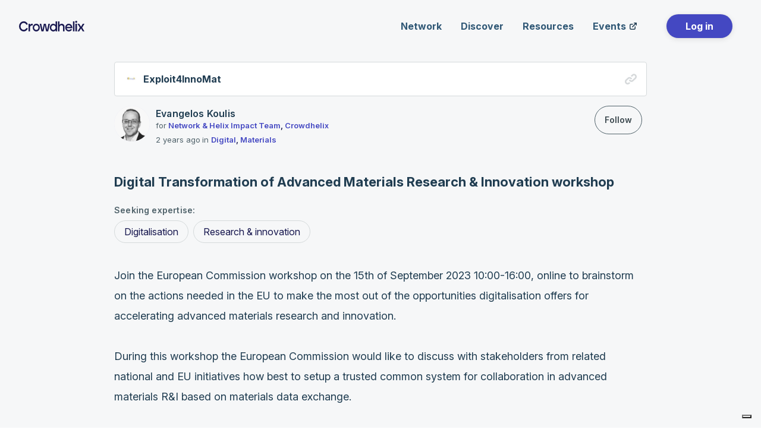

--- FILE ---
content_type: text/html; charset=UTF-8
request_url: https://platform.crowdhelix.com/opportunities/digital-transformation-of-advanced-materials-research-innovation-workshop-3116
body_size: 9673
content:
<!doctype html>
<!--[if IE 8 ]><html class="ie ie8" lang="en"> <![endif]-->
<!--[if (gte IE 9)|!(IE)]><html lang="en" class="no-js"> <![endif]-->
<html lang="en" class="no-js">
  <form>
    <input id="csrfTokenInviteBulk" value="1ffe16ee.h3n_HcJWVVhaOkv9AKRqU1kX1RdpN2Rsnob_ijHWIPY.0AixTLYuIi42Q3qlOdcPATUnlmcaaDJBzsit4laBGbfFIId1kiBjYRRZDg" type="hidden">
    <input id="csrfTokenUserPreferences" value="39cb6929506d68635df.kpV1d3qpjnzBP3C6vUX18n8uHe2FBMEA1kKU4gSVYzM.3PweDxeatyqEayCOxy6FgQlHZaq2UpByghjekXP0Vh7HwEUQHOLJRYxNMQ" type="hidden">
  </form>
  <head>
      <meta name="robots" content="noindex,nofollow">
      <meta charset="utf-8">
    <meta name="viewport" content="width=device-width, initial-scale=1, maximum-scale=1">
    <meta name="author" content="Crowdhelix">

    <title>Opportunity for the Exploit4InnoMat project</title>

    <link rel="apple-touch-icon" sizes="180x180" href="/apple-touch-icon.png">
    <link rel="icon" type="image/png" sizes="32x32" href="/favicon-32x32.png">
    <link rel="icon" type="image/png" sizes="16x16" href="/favicon-16x16.png">
    <link rel="manifest" href="/site.webmanifest">
    <link rel="shortcut icon" href="/favicon.ico">
    <meta name="theme-color" content="#ffffff">

    <link rel="canonical" href="https://platform.crowdhelix.com/opportunities/digital-transformation-of-advanced-materials-research-innovation-workshop-3116" />

    	<link rel="stylesheet" href="/build/app.e027b9f7.css">

    	

    
    
    
      <!-- Google Tag Manager -->
      <script>
          (function(w,d,s,l,i){w[l]=w[l]||[];w[l].push({'gtm.start':
                      new Date().getTime(),event:'gtm.js'});var f=d.getElementsByTagName(s)[0],
                  j=d.createElement(s),dl=l!='dataLayer'?'&l='+l:'';j.async=true;j.src=
                  'https://www.googletagmanager.com/gtm.js?id='+i+dl+'&gtm_auth=TUpeXytcFawPfcE98Kh5dw&gtm_preview=env-46&gtm_cookies_win=x';f.parentNode.insertBefore(j,f);
          })(window,document,'script','dataLayer','GTM-P4F9STLV');
      </script>
      <!-- End Google Tag Manager -->
  </head>

  <body class="">
    <!-- Google Tag Manager (noscript) -->
    <noscript>
      <iframe src="https://www.googletagmanager.com/ns.html?id=GTM-P4F9STLV&gtm_auth=TUpeXytcFawPfcE98Kh5dw&gtm_preview=env-46&gtm_cookies_win=x"
              height="0" width="0" style="display:none;visibility:hidden">
      </iframe>
    </noscript>
    <!-- End Google Tag Manager (noscript) -->

    <div id="app">
      	<div v-cloak class="c-body">

					<header id="header" class="c-header c-header--sticky c-header--relative">
				<div class="o-wrapper">
					<ch-nav :unread-count="unreadCount" inline-template>
    <div class="c-header__inner ">

        <a href="/" class="c-header__logo">
            <svg xmlns="http://www.w3.org/2000/svg" width="110" height="18" fill="none" viewBox="0 0 110 18" class="svg small" aria-hidden="true"><g fill="#191950" clip-path="url(#logo-indigo_2d1ea199_svg__a)"><path d="m98.429 17.784 3.798-6.334-3.798-6.335h2.804l2.981 4.829 2.981-4.829H110l-3.798 6.335L110 17.784h-2.805l-2.981-4.852-2.981 4.852zM97.344 3.036a1.57 1.57 0 0 1-1.17.502 1.57 1.57 0 0 1-1.171-.502 1.85 1.85 0 0 1-.464-1.267q0-.74.464-1.243Q95.489 0 96.173 0q.685 0 1.17.526.487.502.486 1.243a1.8 1.8 0 0 1-.485 1.267M94.87 17.785V5.115h2.54v12.67zm-4.125 0V1.052h2.54v16.733zm-7.073.191q-2.519 0-4.263-1.912-1.744-1.937-1.744-4.638 0-2.724 1.766-4.613 1.767-1.912 4.24-1.912 2.187 0 3.843 1.553 1.678 1.53 2.054 3.849.22 1.124.022 2.151h-9.408q.221 1.41 1.193 2.247.972.813 2.296.813 2.032 0 3.247-1.554l2.252.646q-.707 1.53-2.252 2.462-1.546.908-3.247.908m-3.49-7.65h6.912a3.64 3.64 0 0 0-1.17-2.127q-.927-.86-2.275-.86t-2.296.884a3.62 3.62 0 0 0-1.17 2.104m-14.647 7.458V1.052h2.54v5.737q1.346-1.888 3.643-1.888 2.01 0 3.445 1.41 1.458 1.387 1.458 3.705v7.769h-2.54v-7.028q0-1.53-.84-2.414-.816-.885-2.03-.885-1.392 0-2.275 1.1-.862 1.075-.862 2.701v6.526zM57.617 18q-2.385 0-4.107-1.936-1.722-1.96-1.723-4.614 0-2.748 1.7-4.637Q55.212 4.9 57.618 4.9q2.341 0 3.776 1.912v-5.76h2.54v16.733h-2.54v-1.697Q59.936 18 57.617 18m.221-2.51q1.523 0 2.606-1.195 1.104-1.195 1.104-2.845t-1.104-2.844q-1.083-1.22-2.606-1.22-1.546 0-2.606 1.196t-1.06 2.868q0 1.65 1.06 2.845t2.606 1.195m-20.094 2.294L34.807 5.115h2.562L39.51 15.37l2.186-10.255h3.357l2.186 10.279 2.142-10.279h2.561l-2.937 12.67h-3.489L43.375 7.29l-2.142 10.493zM29 17.976q-2.495 0-4.261-1.936-1.745-1.936-1.745-4.614 0-2.7 1.745-4.613Q26.505 4.901 29 4.901t4.24 1.936q1.766 1.912 1.766 4.59 0 2.7-1.766 4.637-1.767 1.912-4.24 1.912m-2.583-3.705q1.06 1.17 2.584 1.171 1.523 0 2.583-1.171 1.06-1.195 1.06-2.845t-1.06-2.82Q30.525 7.41 29.001 7.41t-2.584 1.195q-1.06 1.17-1.06 2.82t1.06 2.845m-10.47 3.514V5.115h2.54v2.08a3.72 3.72 0 0 1 1.7-1.793q1.148-.621 2.804-.335v2.917q-1.788-.598-3.158.382-1.347.981-1.347 2.988v6.43zm-8.085.144q-3.27 0-5.565-2.51Q0 12.908 0 9.394q0-3.561 2.297-6.048Q4.593.836 7.862.836q2.34 0 4.217 1.41 1.878 1.387 2.827 3.706l-2.517.789q-.64-1.458-1.811-2.319-1.17-.885-2.716-.884-2.23 0-3.732 1.697t-1.502 4.16q0 2.437 1.48 4.135 1.5 1.673 3.754 1.673 1.545 0 2.694-.813 1.17-.837 1.788-2.295l2.54.741q-.928 2.295-2.805 3.705-1.854 1.387-4.217 1.387"/></g><defs><clipPath id="logo-indigo_2d1ea199_svg__a"><path fill="#fff" d="M0 0h110v18H0z"/></clipPath></defs></svg>


            <span class="c-nav__label u-hidden--visually">Home</span>
        </a>

        
        <nav id="c-mobile-menu-id" class="c-nav c-header__nav c-header__nav--full-width" :class="{'is-hidden': !showNav}">
                    <ul class="c-nav__links o-list-inline o-list-bare u-mb--none">
            





    <li class="c-nav__link has-dropdown active first">                              <span  tabindex="0">
                            Network
          </span>
                    <ul class="c-dropdown c-dropdown__chevron c-nav__dropdown o-list-bare menu_level_1">
            





    <li class="c-menu-item c-nav__dropdown-item">                  <a href="/helixes" class="c-link c-link--unstyled">
                <div class="c-nav__meta ">
              <div class="c-nav__dropdown-item-icon">
                  <svg xmlns="http://www.w3.org/2000/svg" width="24" height="24" fill="none" viewBox="0 0 24 24" aria-hidden="true" class=""><g fill="#4448C2" clip-path="url(#helixes_052b409c_svg__a)"><path d="m6.707 19.293-4.146-3.928A2.74 2.74 0 0 1 4 15q.436.002.867.065A10 10 0 0 1 4.2 13.01c-.069 0-.132-.01-.2-.01a5 5 0 0 0-3.753 1.722 1 1 0 0 0 .1 1.411c.176.154 4.951 4.574 4.951 4.574a1 1 0 1 0 1.414-1.414zM17.293 4.707l4.146 3.928A2.74 2.74 0 0 1 20 9a6 6 0 0 1-.867-.065 10 10 0 0 1 .667 2.055c.069 0 .132.01.2.01a5 5 0 0 0 3.753-1.722 1 1 0 0 0-.095-1.411c-.176-.154-4.951-4.574-4.951-4.574a1 1 0 0 0-1.414 1.414m-.936 3.278A7.07 7.07 0 0 1 15 4a2.96 2.96 0 0 1 1.038-2.247A1 1 0 1 0 14.721.247 5 5 0 0 0 13 4a8 8 0 0 0 .147 1.555l.014.053q.085.415.216.819v.006q.136.419.315.821l.124.278c.258.536.547 1.021.824 1.483A7.07 7.07 0 0 1 16 13a2.95 2.95 0 0 1-.3 1.285l-3.992-3.992a1 1 0 0 0-1.414 1.414l3.991 3.993c-.4.196-.84.298-1.285.3a6 6 0 0 1-.867-.065 10 10 0 0 1 .667 2.055c.069 0 .132.01.2.01a5.006 5.006 0 0 0 5-5 9.03 9.03 0 0 0-1.643-5.015"/><path d="M8 11a3 3 0 0 1 3-3q.436.002.867.065A10 10 0 0 1 11.2 6.01c-.069 0-.132-.01-.2-.01a5.006 5.006 0 0 0-5 5 9.03 9.03 0 0 0 1.643 5.015A7.07 7.07 0 0 1 9 20a2.96 2.96 0 0 1-1.038 2.247 1 1 0 1 0 1.317 1.506A5 5 0 0 0 11 20a9.03 9.03 0 0 0-1.643-5.015A7.07 7.07 0 0 1 8 11"/></g><defs><clipPath id="helixes_052b409c_svg__a"><path fill="#fff" d="M0 0h24v24H0z"/></clipPath></defs></svg>

              </div>
              <div class="c-nav__meta-text">
                  <span class="c-nav__label ">     Helixes</span>
                  <span class="c-nav__subtitle"> Innovation communities</span>
              </div>
          </div>
        </a>
        
    </li>
    





    <li class="c-menu-item c-nav__dropdown-item">                  <a href="/network/members/rto" class="c-link c-link--unstyled">
                <div class="c-nav__meta ">
              <div class="c-nav__dropdown-item-icon">
                  <svg xmlns="http://www.w3.org/2000/svg" width="24" height="24" fill="none" viewBox="0 0 24 24" aria-hidden="true" class=""><path fill="#4448C2" d="M23 21h-1v-8h-2v8h-4v-8h-2v8h-4v-8H8v8H4v-8H2v8H1a1 1 0 1 0 0 2h22a1 1 0 1 0 0-2m.479-14.878-11-6a1 1 0 0 0-.958 0l-11 6A1 1 0 0 0 0 7v3a1 1 0 0 0 1 1h22a1 1 0 0 0 1-1V7a1 1 0 0 0-.521-.878M12 8a2 2 0 1 1-.001-3.999A2 2 0 0 1 12 8"/></svg>

              </div>
              <div class="c-nav__meta-text">
                  <span class="c-nav__label ">     Organisations</span>
                  <span class="c-nav__subtitle"> Network members</span>
              </div>
          </div>
        </a>
        
    </li>

    </ul>

    </li>
    





    <li class="c-nav__link has-dropdown active">                              <span  tabindex="0">
                            Discover
          </span>
                    <ul class="c-dropdown c-dropdown__chevron c-nav__dropdown o-list-bare menu_level_1">
            





    <li class="c-menu-item c-nav__dropdown-item active">                  <a href="/opportunities" class="c-link c-link--unstyled">
                <div class="c-nav__meta ">
              <div class="c-nav__dropdown-item-icon">
                  <svg xmlns="http://www.w3.org/2000/svg" width="24" height="24" fill="none" viewBox="0 0 24 24" aria-hidden="true" class=""><path fill="#4448C2" d="M21.414 6H16V.586z"/><path fill="#4448C2" d="M12.09 19H5.5a.5.5 0 0 1-.5-.5v-1a.5.5 0 0 1 .5-.5h6.59a6 6 0 0 1 1.45-3H5.5a.5.5 0 0 1-.5-.5v-1a.5.5 0 0 1 .5-.5H18c1.478 0 2.903.55 4 1.54V8h-7a1 1 0 0 1-1-1V0H3a1 1 0 0 0-1 1v22a1 1 0 0 0 1 1h14a5.64 5.64 0 0 1-4.91-5M5.5 7h5a.5.5 0 0 1 .5.5v1a.5.5 0 0 1-.5.5h-5a.5.5 0 0 1-.5-.5v-1a.5.5 0 0 1 .5-.5"/><path fill="#4448C2" d="m23.707 22.293-2.274-2.274A3.94 3.94 0 0 0 22 18a4 4 0 1 0-4 4c.712-.003 1.41-.2 2.019-.567l2.274 2.274a1 1 0 0 0 1.414-1.414M16 18a2 2 0 1 1 4 0 2 2 0 0 1-4 0"/></svg>

              </div>
              <div class="c-nav__meta-text">
                  <span class="c-nav__label ">     Opportunities</span>
                  <span class="c-nav__subtitle"> Find collaborations</span>
              </div>
          </div>
        </a>
        
    </li>
    





    <li class="c-menu-item c-nav__dropdown-item">                  <a href="/results" class="c-link c-link--unstyled">
                <div class="c-nav__meta ">
              <div class="c-nav__dropdown-item-icon">
                  <svg xmlns="http://www.w3.org/2000/svg" width="24" height="24" fill="none" viewBox="0 0 24 24" aria-hidden="true" class=""><path fill="#4448C2" d="M11 18h2a1 1 0 0 0 1-1V8a1 1 0 0 0-1-1h-2a1 1 0 0 0-1 1v9a1 1 0 0 0 1 1m7 0h2a1 1 0 0 0 1-1V3a1 1 0 0 0-1-1h-2a1 1 0 0 0-1 1v14a1 1 0 0 0 1 1M3 12v5a1 1 0 0 0 1 1h2a1 1 0 0 0 1-1v-5a1 1 0 0 0-1-1H4a1 1 0 0 0-1 1m20 10H1a1 1 0 0 1 0-2h22a1 1 0 0 1 0 2"/></svg>

              </div>
              <div class="c-nav__meta-text">
                  <span class="c-nav__label ">     Results</span>
                  <span class="c-nav__subtitle"> Find innovations</span>
              </div>
          </div>
        </a>
        
    </li>

    </ul>

    </li>
    





    <li class="c-nav__link has-dropdown active">                              <span  tabindex="0">
                            Resources
          </span>
                    <ul class="c-dropdown c-dropdown__chevron c-nav__dropdown o-list-bare menu_level_1">
            





    <li class="c-menu-item c-nav__dropdown-item first">                  <a href="/videos" class="c-link c-link--unstyled">
                <div class="c-nav__meta ">
              <div class="c-nav__dropdown-item-icon">
                  <svg xmlns="http://www.w3.org/2000/svg" width="24" height="24" fill="none" viewBox="0 0 24 24" aria-hidden="true" class=""><path fill="#4448C2" d="M0 7.25c0-1.448 1.196-2.625 2.667-2.625h10.666C14.804 4.625 16 5.802 16 7.25v10.5c0 1.448-1.196 2.625-2.667 2.625H2.667C1.196 20.375 0 19.198 0 17.75zm23.296-1.157c.433.23.704.673.704 1.157v10.5c0 .484-.27.927-.704 1.157s-.959.205-1.371-.066l-4-2.625-.592-.39V9.174l.592-.39 4-2.625a1.36 1.36 0 0 1 1.37-.066"/></svg>

              </div>
              <div class="c-nav__meta-text">
                  <span class="c-nav__label ">     Videos</span>
                  <span class="c-nav__subtitle"> Event and Training Videos</span>
              </div>
          </div>
        </a>
        
    </li>
    





    <li class="c-menu-item c-nav__dropdown-item last">                  <a href="/success-stories" class="c-link c-link--unstyled">
                <div class="c-nav__meta ">
              <div class="c-nav__dropdown-item-icon">
                  <svg xmlns="http://www.w3.org/2000/svg" width="24" height="24" fill="none" viewBox="0 0 24 24" aria-hidden="true" class=""><g fill="#4448C2" clip-path="url(#success-stories_4a227042_svg__a)"><path d="M3.95 13.908.125 21.5l5.434-1.358L8 24l2.94-6.058c-2.866-.303-5.365-1.827-6.99-4.034m16.1 0 3.825 7.592-5.434-1.358L16 24l-2.94-6.058c2.866-.303 5.365-1.827 6.99-4.034M12 0C7.589 0 4 3.589 4 8s3.589 8 8 8 8-3.589 8-8-3.589-8-8-8m0 10a2 2 0 1 1-.001-3.999A2 2 0 0 1 12 10"/></g><defs><clipPath id="success-stories_4a227042_svg__a"><path fill="#fff" d="M0 0h24v24H0z"/></clipPath></defs></svg>

              </div>
              <div class="c-nav__meta-text">
                  <span class="c-nav__label ">     Success</span>
                  <span class="c-nav__subtitle"> Crowdhelix&#039;s impact</span>
              </div>
          </div>
        </a>
        
    </li>

    </ul>

    </li>
    





    <li class="c-nav__link c-link--unstyled">                  <a href="https://crowdhelix.com/events" class="c-nav__link-icon" target="_blank">
                <span class="">    Events</span>
          <div class="c-nav__link-img">
              <svg xmlns="http://www.w3.org/2000/svg" width="16" height="16" fill="none" viewBox="0 0 16 16" aria-hidden="true" class=""><path fill="#213D52" d="M6.22 8.72a.75.75 0 0 0 1.06 1.06l5.22-5.22v1.69a.75.75 0 0 0 1.5 0v-3.5a.75.75 0 0 0-.75-.75h-3.5a.75.75 0 1 0 0 1.5h1.69z"/><path fill="#213D52" d="M3.5 6.75c0-.69.56-1.25 1.25-1.25H7A.75.75 0 0 0 7 4H4.75A2.75 2.75 0 0 0 2 6.75v4.5A2.75 2.75 0 0 0 4.75 14h4.5A2.75 2.75 0 0 0 12 11.25V9a.75.75 0 1 0-1.5 0v2.25c0 .69-.56 1.25-1.25 1.25h-4.5c-.69 0-1.25-.56-1.25-1.25z"/></svg>

          </div>
        </a>
        
    </li>
    





    <li class="c-nav__link c-nav__link--login last">                  <a href="/login" class="c-btn c-btn--wide c-btn--ghost c-btn--home_cta">
                  Log in
        </a>
        
    </li>

    </ul>

        </nav>

        
        <button aria-expanded="false" :aria-expanded="showMobileMainNav ? 'true' : 'false'" aria-controls="c-mobile-menu-id" class="c-btn c-btn--unstyled c-header__burger u-hidden--from@md" :class="{'is-open': showMobileMainNav}" @click="openMobileNav">
            <span v-if="!showMobileMainNav"><svg xmlns="http://www.w3.org/2000/svg" width="16" height="16" fill="none" viewBox="0 0 16 16" class="svg" aria-hidden="true"><path fill="#213D52" d="M15 7H1c-.6 0-1 .4-1 1s.4 1 1 1h14c.6 0 1-.4 1-1s-.4-1-1-1m0-6H1c-.6 0-1 .4-1 1s.4 1 1 1h14c.6 0 1-.4 1-1s-.4-1-1-1m0 12H1c-.6 0-1 .4-1 1s.4 1 1 1h14c.6 0 1-.4 1-1s-.4-1-1-1"/></svg>
</span>
            <span v-if="showMobileMainNav"><svg xmlns="http://www.w3.org/2000/svg" width="16" height="16" fill="none" viewBox="0 0 16 16" class="svg" aria-hidden="true"><path fill="#213D52" d="M14.7 1.3c-.4-.4-1-.4-1.4 0L8 6.6 2.7 1.3c-.4-.4-1-.4-1.4 0s-.4 1 0 1.4L6.6 8l-5.3 5.3c-.4.4-.4 1 0 1.4.2.2.4.3.7.3s.5-.1.7-.3L8 9.4l5.3 5.3c.2.2.5.3.7.3s.5-.1.7-.3c.4-.4.4-1 0-1.4L9.4 8l5.3-5.3c.4-.4.4-1 0-1.4"/></svg>
</span>
            <span class="c-nav__label u-hidden--visually">Main menu</span>
        </button>

        <div class="c-mobile-menu" @click.self="openMobileNav" :class="{'is-open': showMobileMainNav}">
            <div class="c-mobile-menu__inner">
                <ul class="c-mobile-menu__list o-list-bare">
                    <li class="c-mobile-menu__item c-mobile-menu__item--main">
                        <nav class="c-mobile-nav" :class="{'is-open': showMobileMainNav}">
                                    <ul class="c-mobile-nav__list o-list-bare">
            





    <li class="c-mobile-nav__item has-dropdown active first" :class="{&#039;c-mobile-nav__accordion--open&#039;: showNetworkSubmenu}" @click="openNetworkSubmenu">                              <span  class="c-mobile-nav__title" tabindex="0">
                            <div class="c-mobile-nav__icon">
                    <svg xmlns="http://www.w3.org/2000/svg" width="14" height="7" fill="none" viewBox="0 0 14 7" aria-hidden="true" class="c-mobile-nav__icon-img"><path fill="#213D52" d="M13.77.36a1 1 0 0 0-1.41-.128L7 4.7 1.641.232A1 1 0 0 0 .36 1.768l6 5a1 1 0 0 0 1.282 0l6-5A1 1 0 0 0 13.77.36"/></svg>

                  </div>
                              Network
          </span>
                    <ul class="c-mobile-nav__submenu o-list-bare menu_level_1" :class="{&#039;is-open&#039;: showNetworkSubmenu}">
            





    <li class="c-mobile-nav__item">                  <a href="/helixes" class="c-link c-link--inherit c-link--unstyled c-mobile-nav__link">
                <div class="c-nav__meta c-mobile-nav__meta">
              <div class="c-nav__dropdown-item-icon">
                  <svg xmlns="http://www.w3.org/2000/svg" width="24" height="24" fill="none" viewBox="0 0 24 24" aria-hidden="true" class=""><g fill="#4448C2" clip-path="url(#helixes_052b409c_svg__a)"><path d="m6.707 19.293-4.146-3.928A2.74 2.74 0 0 1 4 15q.436.002.867.065A10 10 0 0 1 4.2 13.01c-.069 0-.132-.01-.2-.01a5 5 0 0 0-3.753 1.722 1 1 0 0 0 .1 1.411c.176.154 4.951 4.574 4.951 4.574a1 1 0 1 0 1.414-1.414zM17.293 4.707l4.146 3.928A2.74 2.74 0 0 1 20 9a6 6 0 0 1-.867-.065 10 10 0 0 1 .667 2.055c.069 0 .132.01.2.01a5 5 0 0 0 3.753-1.722 1 1 0 0 0-.095-1.411c-.176-.154-4.951-4.574-4.951-4.574a1 1 0 0 0-1.414 1.414m-.936 3.278A7.07 7.07 0 0 1 15 4a2.96 2.96 0 0 1 1.038-2.247A1 1 0 1 0 14.721.247 5 5 0 0 0 13 4a8 8 0 0 0 .147 1.555l.014.053q.085.415.216.819v.006q.136.419.315.821l.124.278c.258.536.547 1.021.824 1.483A7.07 7.07 0 0 1 16 13a2.95 2.95 0 0 1-.3 1.285l-3.992-3.992a1 1 0 0 0-1.414 1.414l3.991 3.993c-.4.196-.84.298-1.285.3a6 6 0 0 1-.867-.065 10 10 0 0 1 .667 2.055c.069 0 .132.01.2.01a5.006 5.006 0 0 0 5-5 9.03 9.03 0 0 0-1.643-5.015"/><path d="M8 11a3 3 0 0 1 3-3q.436.002.867.065A10 10 0 0 1 11.2 6.01c-.069 0-.132-.01-.2-.01a5.006 5.006 0 0 0-5 5 9.03 9.03 0 0 0 1.643 5.015A7.07 7.07 0 0 1 9 20a2.96 2.96 0 0 1-1.038 2.247 1 1 0 1 0 1.317 1.506A5 5 0 0 0 11 20a9.03 9.03 0 0 0-1.643-5.015A7.07 7.07 0 0 1 8 11"/></g><defs><clipPath id="helixes_052b409c_svg__a"><path fill="#fff" d="M0 0h24v24H0z"/></clipPath></defs></svg>

              </div>
              <div class="c-nav__meta-text">
                  <span class="c-nav__label ">     Helixes</span>
                  <span class="c-nav__subtitle"> Innovation communities</span>
              </div>
          </div>
        </a>
        
    </li>
    





    <li class="c-mobile-nav__item">                  <a href="/network/members/rto" class="c-link c-link--inherit c-link--unstyled c-mobile-nav__link">
                <div class="c-nav__meta c-mobile-nav__meta">
              <div class="c-nav__dropdown-item-icon">
                  <svg xmlns="http://www.w3.org/2000/svg" width="24" height="24" fill="none" viewBox="0 0 24 24" aria-hidden="true" class=""><path fill="#4448C2" d="M23 21h-1v-8h-2v8h-4v-8h-2v8h-4v-8H8v8H4v-8H2v8H1a1 1 0 1 0 0 2h22a1 1 0 1 0 0-2m.479-14.878-11-6a1 1 0 0 0-.958 0l-11 6A1 1 0 0 0 0 7v3a1 1 0 0 0 1 1h22a1 1 0 0 0 1-1V7a1 1 0 0 0-.521-.878M12 8a2 2 0 1 1-.001-3.999A2 2 0 0 1 12 8"/></svg>

              </div>
              <div class="c-nav__meta-text">
                  <span class="c-nav__label ">     Organisations</span>
                  <span class="c-nav__subtitle"> Network members</span>
              </div>
          </div>
        </a>
        
    </li>

    </ul>

    </li>
    





    <li class="c-mobile-nav__item has-dropdown active" :class="{&#039;c-mobile-nav__accordion--open&#039;: showDiscoverSubmenu}" @click="openDiscoverSubmenu">                              <span  class="c-mobile-nav__title " tabindex="0">
                            <div class="c-mobile-nav__icon">
                    <svg xmlns="http://www.w3.org/2000/svg" width="14" height="7" fill="none" viewBox="0 0 14 7" aria-hidden="true" class="c-mobile-nav__icon-img"><path fill="#213D52" d="M13.77.36a1 1 0 0 0-1.41-.128L7 4.7 1.641.232A1 1 0 0 0 .36 1.768l6 5a1 1 0 0 0 1.282 0l6-5A1 1 0 0 0 13.77.36"/></svg>

                  </div>
                              Discover
          </span>
                    <ul class="c-mobile-nav__submenu o-list-bare menu_level_1" :class="{&#039;is-open&#039;: showDiscoverSubmenu}">
            





    <li class="c-mobile-nav__item active">                  <a href="/opportunities" class="c-link c-link--inherit c-link--unstyled c-mobile-nav__link">
                <div class="c-nav__meta c-mobile-nav__meta">
              <div class="c-nav__dropdown-item-icon">
                  <svg xmlns="http://www.w3.org/2000/svg" width="24" height="24" fill="none" viewBox="0 0 24 24" aria-hidden="true" class=""><path fill="#4448C2" d="M21.414 6H16V.586z"/><path fill="#4448C2" d="M12.09 19H5.5a.5.5 0 0 1-.5-.5v-1a.5.5 0 0 1 .5-.5h6.59a6 6 0 0 1 1.45-3H5.5a.5.5 0 0 1-.5-.5v-1a.5.5 0 0 1 .5-.5H18c1.478 0 2.903.55 4 1.54V8h-7a1 1 0 0 1-1-1V0H3a1 1 0 0 0-1 1v22a1 1 0 0 0 1 1h14a5.64 5.64 0 0 1-4.91-5M5.5 7h5a.5.5 0 0 1 .5.5v1a.5.5 0 0 1-.5.5h-5a.5.5 0 0 1-.5-.5v-1a.5.5 0 0 1 .5-.5"/><path fill="#4448C2" d="m23.707 22.293-2.274-2.274A3.94 3.94 0 0 0 22 18a4 4 0 1 0-4 4c.712-.003 1.41-.2 2.019-.567l2.274 2.274a1 1 0 0 0 1.414-1.414M16 18a2 2 0 1 1 4 0 2 2 0 0 1-4 0"/></svg>

              </div>
              <div class="c-nav__meta-text">
                  <span class="c-nav__label ">     Opportunities</span>
                  <span class="c-nav__subtitle"> Find collaborations</span>
              </div>
          </div>
        </a>
        
    </li>
    





    <li class="c-mobile-nav__item">                  <a href="/results" class="c-link c-link--inherit c-link--unstyled c-mobile-nav__link">
                <div class="c-nav__meta c-mobile-nav__meta">
              <div class="c-nav__dropdown-item-icon">
                  <svg xmlns="http://www.w3.org/2000/svg" width="24" height="24" fill="none" viewBox="0 0 24 24" aria-hidden="true" class=""><path fill="#4448C2" d="M11 18h2a1 1 0 0 0 1-1V8a1 1 0 0 0-1-1h-2a1 1 0 0 0-1 1v9a1 1 0 0 0 1 1m7 0h2a1 1 0 0 0 1-1V3a1 1 0 0 0-1-1h-2a1 1 0 0 0-1 1v14a1 1 0 0 0 1 1M3 12v5a1 1 0 0 0 1 1h2a1 1 0 0 0 1-1v-5a1 1 0 0 0-1-1H4a1 1 0 0 0-1 1m20 10H1a1 1 0 0 1 0-2h22a1 1 0 0 1 0 2"/></svg>

              </div>
              <div class="c-nav__meta-text">
                  <span class="c-nav__label ">     Results</span>
                  <span class="c-nav__subtitle"> Find innovations</span>
              </div>
          </div>
        </a>
        
    </li>

    </ul>

    </li>
    





    <li class="c-mobile-nav__item has-dropdown active" :class="{&#039;c-mobile-nav__accordion--open&#039;: showResourcesSubmenu}" @click="openResourcesSubmenu">                              <span  class="c-mobile-nav__title " tabindex="0">
                            <div class="c-mobile-nav__icon">
                    <svg xmlns="http://www.w3.org/2000/svg" width="14" height="7" fill="none" viewBox="0 0 14 7" aria-hidden="true" class="c-mobile-nav__icon-img"><path fill="#213D52" d="M13.77.36a1 1 0 0 0-1.41-.128L7 4.7 1.641.232A1 1 0 0 0 .36 1.768l6 5a1 1 0 0 0 1.282 0l6-5A1 1 0 0 0 13.77.36"/></svg>

                  </div>
                              Resources
          </span>
                    <ul class="c-mobile-nav__submenu o-list-bare menu_level_1" :class="{&#039;is-open&#039;: showResourcesSubmenu}">
            





    <li class="c-mobile-nav__item first">                  <a href="/videos" class="c-link c-link--inherit c-link--unstyled c-mobile-nav__link">
                <div class="c-nav__meta c-mobile-nav__meta">
              <div class="c-nav__dropdown-item-icon">
                  <svg xmlns="http://www.w3.org/2000/svg" width="24" height="24" fill="none" viewBox="0 0 24 24" aria-hidden="true" class=""><path fill="#4448C2" d="M0 7.25c0-1.448 1.196-2.625 2.667-2.625h10.666C14.804 4.625 16 5.802 16 7.25v10.5c0 1.448-1.196 2.625-2.667 2.625H2.667C1.196 20.375 0 19.198 0 17.75zm23.296-1.157c.433.23.704.673.704 1.157v10.5c0 .484-.27.927-.704 1.157s-.959.205-1.371-.066l-4-2.625-.592-.39V9.174l.592-.39 4-2.625a1.36 1.36 0 0 1 1.37-.066"/></svg>

              </div>
              <div class="c-nav__meta-text">
                  <span class="c-nav__label ">     Videos</span>
                  <span class="c-nav__subtitle"> Event and Training videos</span>
              </div>
          </div>
        </a>
        
    </li>
    





    <li class="c-mobile-nav__item last">                  <a href="/success-stories" class="c-link c-link--inherit c-link--unstyled c-mobile-nav__link">
                <div class="c-nav__meta c-mobile-nav__meta">
              <div class="c-nav__dropdown-item-icon">
                  <svg xmlns="http://www.w3.org/2000/svg" width="24" height="24" fill="none" viewBox="0 0 24 24" aria-hidden="true" class=""><g fill="#4448C2" clip-path="url(#success-stories_4a227042_svg__a)"><path d="M3.95 13.908.125 21.5l5.434-1.358L8 24l2.94-6.058c-2.866-.303-5.365-1.827-6.99-4.034m16.1 0 3.825 7.592-5.434-1.358L16 24l-2.94-6.058c2.866-.303 5.365-1.827 6.99-4.034M12 0C7.589 0 4 3.589 4 8s3.589 8 8 8 8-3.589 8-8-3.589-8-8-8m0 10a2 2 0 1 1-.001-3.999A2 2 0 0 1 12 10"/></g><defs><clipPath id="success-stories_4a227042_svg__a"><path fill="#fff" d="M0 0h24v24H0z"/></clipPath></defs></svg>

              </div>
              <div class="c-nav__meta-text">
                  <span class="c-nav__label ">     Success</span>
                  <span class="c-nav__subtitle"> Crowdhelix&#039;s impact</span>
              </div>
          </div>
        </a>
        
    </li>

    </ul>

    </li>
    





    <li class="c-mobile-nav__item c-mobile-nav__item--login c-nav__link--login last">                  <a href="/login" class="c-btn c-btn--ghost c-btn--full c-btn--primary c-mobile-nav__link">
                  Log in
        </a>
        
    </li>

    </ul>

                        </nav>
                    </li>
                </ul>
            </div>
        </div>
    </div>
</ch-nav>
				</div>
			</header>
		
					<main class="c-main ">
								
				
        <post-preview
            :initial-is-subscribed="false"
            inline-template>
    <div id="content" class="u-pt--medium">
        
        

                <div class="o-wrapper o-wrapper--to@md">

                    
                    
                    
                                            <a class="c-post-status c-post-status--link" href="https://www.linkedin.com/company/exploit4innomat/" target="_blank" rel="noopener noreferrer">
                            <div class="c-post-status__assigned">
                                <div class="c-post-status__icon u-mr--small">
                                                                            <img src="/images/projects/1677056701508.jpg" alt="">
                                    
                                                                    </div>
                                <h2 class="c-post-status__title">Exploit4InnoMat</h2>
                            </div>
                            <div class="c-post-status__icon">
                                <svg xmlns="http://www.w3.org/2000/svg" width="20" height="19" viewBox="0 0 20 19"><g fill="none" fill-rule="evenodd"><path d="M0-1h20v20H0z"/><path fill="#D6D9DB" d="M6.913 14.262a6.35 6.35 0 0 0 2.411 1.288l-1.552 1.456a4.547 4.547 0 0 1-6.57-.336c-1.723-1.967-1.575-5.017.325-6.799L4.73 6.868a4.55 4.55 0 0 1 6.57.337c.342.392.593.786.788 1.243.031.197-.138.367-.259.483-.631.59-1.483.693-2.177.259 0 0-.177-.158-.235-.22-.802-.873-2.119-.961-2.981-.153L3.232 11.82c-.863.808-.928 2.192-.147 3.085s2.118.96 2.98.15zM18.798 1.83c1.723 1.968 1.575 5.018-.325 6.8l-4.3 4.084a4.547 4.547 0 0 1-6.57-.337 4.6 4.6 0 0 1-.787-1.244c-.03-.198.138-.367.26-.483.631-.59 1.482-.693 2.177-.258 0 0 .176.157.234.22.802.873 2.118.96 2.98.153l4.3-4.085c.864-.808.93-2.192.148-3.085a2.064 2.064 0 0 0-2.981-.152L11.96 5.294a6.4 6.4 0 0 0-2.424-1.277l2.69-2.524a4.55 4.55 0 0 1 6.57.336"/></g></svg>
                            </div>
                        </a>
                    
                                    </div>


                <div class="o-wrapper o-wrapper--to@md">
            <div class="single_post__header">
                <div class="single_post__meta">
                    <div class="c-avatar c-avatar--lg circular">
                        <span class="c-avatar__text">EK</span>
                                                    <img class="c-avatar__img" src="https://platform.crowdhelix.com/media/cache/profile_thumb_crop/uploads/profile_pictures/6450ec31c3157951482466.jpg">
                                            </div>

                    <div class="single_post__meta_info">
                        <h4>
                            <a class="name" href="/public-profile/13769">
                                Evangelos Koulis
                            </a>
                        </h4>
                        <h5>
                            <span>for</span>
                                                                                                <a href="/group/network-helix-impact-team-1"
                                       class="c-account-group__group">
                                        Network &amp; Helix Impact Team</a>,
                                                                                                                        <a href="/organisation/crowdhelix-134"
                                   class="c-account-group__organisation">
                                    Crowdhelix
                                </a>
                                                    </h5>
                        <h5>
                                                            <span class="js-timeago" data-time="2023-08-31T13:47:38+00:00">August 31, 2023 13:47</span>
                                                        <span> in </span>
                                                            <a href="/helixes/digital">Digital</a>,                                                             <a href="/helixes/materials">Materials</a>                                                    </h5>
                    </div>
                </div><!-- end .single_post__meta -->

                <div class="single_post__actions">
                                            <a href="https://platform.crowdhelix.com/login" class="c-account-group__action c-btn c-btn--flat c-btn--tertiary c-btn--outlined u-p--medium u-mr--small">Follow</a>
                                                        </div>

            </div><!-- end .single_post__header -->



            <div class="single_post__content">
                <div class="single_post__post_info">
                    <h2 class="u-mb--medium">
                        Digital Transformation of Advanced Materials Research &amp; Innovation workshop
                    </h2>

                    
                    
                    <h4 class="u-mt--small">
                        Seeking expertise:
                    </h4>

                    <ul class="c-tag-list post_info__tags post_info__tags--expertise o-list-bare o-list-inline">
                                                                                    <li class="c-tag-list__item">
                                    <div class="c-tag">
                                        <div class="c-tag__inner">
                                            <div class="c-tag__title">
                                                Digitalisation
                                            </div>
                                        </div>
                                    </div>
                                </li>
                                                            <li class="c-tag-list__item">
                                    <div class="c-tag">
                                        <div class="c-tag__inner">
                                            <div class="c-tag__title">
                                                Research &amp; innovation
                                            </div>
                                        </div>
                                    </div>
                                </li>
                                                                        </ul>
                </div><!-- end .single_post__post_info -->

                <div class="single_post__post_body u-mb--large">
                    <p>Join the European Commission workshop on the 15th of September 2023 10:00-16:00, online to brainstorm on the actions needed in the EU to make the most out of the opportunities digitalisation offers for accelerating advanced materials research and innovation.<br />
<br />
During this workshop the European Commission would like to discuss with stakeholders from related national and EU initiatives how best to setup a trusted common system for collaboration in advanced materials R&amp;I based on materials data exchange.<br />
<br />
The objective is to identify actions needed at European level to establish:<br />
concrete links and synergies between EC initiatives, national strategies, platforms and other initiatives in this context;<br />
a common framework for collaboration;<br />
a federated governance for materials data.<br />
<br />
Tentative Workshop Agenda (updates will be published on our Event Homepage)<br />
<br />
10:00-10:10   Welcome and Introduction<br />
10:10-11:30   Innovative platforms for the design of advanced materials<br />
11:30-12:30   Advantages of data exploitation <br />
12:30-13:15   Lunch Break<br />
13:15-14:50   Advantages of data sharing<br />
14:50-15:45   Panel Discussion<br />
15:45-16:00   Wrap up and Conclusions<br />
<br />
To register, please click on the link below:<br />
<a href="https://ec.europa.eu/eusurvey/runner/DigitalTransformationAdvancedMaterials" target="_blank" rel="nofollow noopener">https://ec.europa.eu/eusurvey/...</a><br />
<br />
For further questions please write to <a href="/cdn-cgi/l/email-protection#702224345d35435d3338353d3933313c235d3d3124352239313c233015135e1505021f00115e1505">RTD-E3-CHEMICALS-MATERIALS@ec....</a>.</p>
                </div><!-- end .single-post__post_body -->

                                                    <hr class="u-mb--large">
                    <div class="u-mb--large">
                        <div class="c-eu-funding o-sidebar o-sidebar--gap o-sidebar--right">
    <p class="c-eu-funding__body u-mb--none">
                    Funded by the European Union. Views and opinions expressed are however those of the author(s) only and do not necessarily reflect those of the European Union or the granting authority. Neither the European Union nor the granting authority can be held responsible for them. This project has received funding from HORIZON Europe Innovation Action Grant under grant agreement No 101092339.
            </p>
    <div class="c-eu-funding__aside">
        <div class="c-eu-funding__icon">
            <img class="c-eu-funding__img" src="/build/img/eu_flag.454751b0.svg" alt="">
        </div>
        <h2 class="c-eu-funding__title c-accordion__title">Funded by <br>the European Union</h2>
    </div>
</div>                    </div>
                
                
                
                
            </div><!-- end .single_post__content -->

            
                
                
                        </div><!-- end .content--single_post -->
    </div>
    </div><!-- end #content -->
    </post-preview>
			</main>
		
			<footer id="footer" class="c-footer u-pt--none u-pb--none">
		<div class="c-footer__banner u-pb--huge">
    <div class="o-wrapper o-wrapper--to@lg">
        <div class="c-banner c-banner--lg c-banner--background c-card u-mb--none">
            <div class="switcher">
                <div class="c-banner__body">
                    <h2 class="c-banner__title">
                        Create your profile. <br>
                        Connect globally.
                    </h2>
                </div>
                <div class="c-banner__actions">
                    <a href="https://platform.crowdhelix.com/register" class="c-btn c-btn--secondary c-btn--outlined c-btn--flat c-btn--outlined c-btn--lg c-banner__button">
                        Register now
                    </a>
                    <p class="c-banner__description u-mb--none">
                        Collaborate with our community of 19K+ expert researchers & innovators.
                    </p>
                </div>
            </div>
        </div>
    </div>
</div>

<div class="o-wrapper o-wrapper--to@lg">
    <div class="c-footer__inner o-grid o-grid--shrink o-grid--flex u-pt--large u-pb--large">
        <div class="c-footer__contact">
            <svg xmlns="http://www.w3.org/2000/svg" width="110" height="18" fill="none" viewBox="0 0 110 18" class="svg" aria-hidden="true"><g fill="#191950" clip-path="url(#logo-indigo_2d1ea199_svg__a)"><path d="m98.429 17.784 3.798-6.334-3.798-6.335h2.804l2.981 4.829 2.981-4.829H110l-3.798 6.335L110 17.784h-2.805l-2.981-4.852-2.981 4.852zM97.344 3.036a1.57 1.57 0 0 1-1.17.502 1.57 1.57 0 0 1-1.171-.502 1.85 1.85 0 0 1-.464-1.267q0-.74.464-1.243Q95.489 0 96.173 0q.685 0 1.17.526.487.502.486 1.243a1.8 1.8 0 0 1-.485 1.267M94.87 17.785V5.115h2.54v12.67zm-4.125 0V1.052h2.54v16.733zm-7.073.191q-2.519 0-4.263-1.912-1.744-1.937-1.744-4.638 0-2.724 1.766-4.613 1.767-1.912 4.24-1.912 2.187 0 3.843 1.553 1.678 1.53 2.054 3.849.22 1.124.022 2.151h-9.408q.221 1.41 1.193 2.247.972.813 2.296.813 2.032 0 3.247-1.554l2.252.646q-.707 1.53-2.252 2.462-1.546.908-3.247.908m-3.49-7.65h6.912a3.64 3.64 0 0 0-1.17-2.127q-.927-.86-2.275-.86t-2.296.884a3.62 3.62 0 0 0-1.17 2.104m-14.647 7.458V1.052h2.54v5.737q1.346-1.888 3.643-1.888 2.01 0 3.445 1.41 1.458 1.387 1.458 3.705v7.769h-2.54v-7.028q0-1.53-.84-2.414-.816-.885-2.03-.885-1.392 0-2.275 1.1-.862 1.075-.862 2.701v6.526zM57.617 18q-2.385 0-4.107-1.936-1.722-1.96-1.723-4.614 0-2.748 1.7-4.637Q55.212 4.9 57.618 4.9q2.341 0 3.776 1.912v-5.76h2.54v16.733h-2.54v-1.697Q59.936 18 57.617 18m.221-2.51q1.523 0 2.606-1.195 1.104-1.195 1.104-2.845t-1.104-2.844q-1.083-1.22-2.606-1.22-1.546 0-2.606 1.196t-1.06 2.868q0 1.65 1.06 2.845t2.606 1.195m-20.094 2.294L34.807 5.115h2.562L39.51 15.37l2.186-10.255h3.357l2.186 10.279 2.142-10.279h2.561l-2.937 12.67h-3.489L43.375 7.29l-2.142 10.493zM29 17.976q-2.495 0-4.261-1.936-1.745-1.936-1.745-4.614 0-2.7 1.745-4.613Q26.505 4.901 29 4.901t4.24 1.936q1.766 1.912 1.766 4.59 0 2.7-1.766 4.637-1.767 1.912-4.24 1.912m-2.583-3.705q1.06 1.17 2.584 1.171 1.523 0 2.583-1.171 1.06-1.195 1.06-2.845t-1.06-2.82Q30.525 7.41 29.001 7.41t-2.584 1.195q-1.06 1.17-1.06 2.82t1.06 2.845m-10.47 3.514V5.115h2.54v2.08a3.72 3.72 0 0 1 1.7-1.793q1.148-.621 2.804-.335v2.917q-1.788-.598-3.158.382-1.347.981-1.347 2.988v6.43zm-8.085.144q-3.27 0-5.565-2.51Q0 12.908 0 9.394q0-3.561 2.297-6.048Q4.593.836 7.862.836q2.34 0 4.217 1.41 1.878 1.387 2.827 3.706l-2.517.789q-.64-1.458-1.811-2.319-1.17-.885-2.716-.884-2.23 0-3.732 1.697t-1.502 4.16q0 2.437 1.48 4.135 1.5 1.673 3.754 1.673 1.545 0 2.694-.813 1.17-.837 1.788-2.295l2.54.741q-.928 2.295-2.805 3.705-1.854 1.387-4.217 1.387"/></g><defs><clipPath id="logo-indigo_2d1ea199_svg__a"><path fill="#fff" d="M0 0h110v18H0z"/></clipPath></defs></svg>

        </div>

        <nav class="c-footer__nav">
                    <ul class="c-footer-nav__list o-list-bare c-nav__link">
            





    <li class="c-footer-nav__item">                  <a href="/terms" class="c-link c-link--unstyled c-footer-nav__link">
                  Terms &amp; Conditions
        </a>
        
    </li>
    





    <li class="c-footer-nav__item">                  <a href="//www.iubenda.com/privacy-policy/7831308" class="c-link c-link--unstyled c-footer-nav__link iubenda-nostyle no-brand iubenda-embed" title="Privacy Policy" target="_blank">
                  Privacy Policy
        </a>
        
    </li>
    





    <li class="c-footer-nav__item">                  <a href="//www.iubenda.com/privacy-policy/7831308/cookie-policy" class="c-link c-link--unstyled c-footer-nav__link iubenda-nostyle no-brand iubenda-embed" title="Cookie Policy" target="_blank">
                  Cookie Policy
        </a>
        
    </li>
    





    <li class="c-footer-nav__item">                  <a href="/contact" class="c-link c-link--unstyled c-footer-nav__link">
                  Contact Us
        </a>
        
    </li>

    </ul>

        </nav>

        <div class="c-footer__legal">
            <p class="c-footer__legal__body">
            Copyright &copy; 2025, Crowdhelix Limited. All rights reserved.<br />
            Crowdhelix Limited is a company registered in England & Wales (no. 8336338) and in Ireland (no. 632622).
            </p>
        </div>
    </div>
</div>
	</footer>


					<ch-flash></ch-flash>
			</div>

    </div>

    <script data-cfasync="false" src="/cdn-cgi/scripts/5c5dd728/cloudflare-static/email-decode.min.js"></script><script type="text/javascript">
      let initialUnreadCount = 0;
    </script>

    <script>
    </script>

        <script>
        let messageCsrf = 'e5a0e1e7f4663e7b0211dafb531d07b.Xrxan-4quhclWCAD52A6TRYmKP6654KLsR-15uaKVaM.DP0Rrb1Lyk9XKE46ozllLiZ5Za7Tk8bP90ztir77JPpn-TvxhmCJdHZoZQ';
        let referCsrf = 'eae8e4292ace83660b15f3db0d.GeAWwEZvS2PuTUBMLJxdcEnYDFRm4hNy7adjmSWpWtI.INl4py0XDwm9AwciYLEfBTO6QWUDqkw82dIay0DzKp9fsnWPEBxmGoMjFQ';
        let shareCsrf = 'a335.Q1b8_iOKLE-5fKQ6oA45o-Cv5GCZOfrqgq7zdryfF7g.B2aThlDlcw2PMJ1Cz09d55DIpw_zYJ6TzeiJHNXyYdcvZ62_F99ie88snA';
        let usersUrl = '/users';

        let postid = '3116';

        let chPost = {
            id: '3116',
            user: {
                id: '13769',
                name: 'Evangelos\u0020Koulis',
                organisation: 'Crowdhelix'
            }
        };
    </script>

    			<script>
        window.App = {
            csrfToken: '',
			        };

		let searchQuery = '';
	</script>

	<script src="/build/runtime.005cbb07.js"></script><script src="/build/224.2bc84e4c.js"></script><script src="/build/460.32e345d0.js"></script><script src="/build/439.9bbeba02.js"></script><script src="/build/app.6804a50d.js"></script>


    <script>
        window.App.csrfToken = '61f4807cd2d5c4a752ed57d831ea114.nmLOHjlUMXhajMXXLOUdY0-9aXTpjpvJRPl4iFBAaVA.9junJk0uQQgqtL-6G7EpVnyEBxCE3t2FC6M7wQYYUCHpC-NJCWVLGwPTnA';

        $('span.js-timeago').each(function () {
            let el = $(this);
            if (el.data('time')) {
                try {
                    let date = DateTime.fromISO(el.data('time'))
                    el.html(date.toRelative());
                } catch (e) {
                    console.error(e);
                }
            }
        });
    </script>

  <script defer src="https://static.cloudflareinsights.com/beacon.min.js/vcd15cbe7772f49c399c6a5babf22c1241717689176015" integrity="sha512-ZpsOmlRQV6y907TI0dKBHq9Md29nnaEIPlkf84rnaERnq6zvWvPUqr2ft8M1aS28oN72PdrCzSjY4U6VaAw1EQ==" data-cf-beacon='{"version":"2024.11.0","token":"3724372c7dce44a28f37306ac01d5ab8","server_timing":{"name":{"cfCacheStatus":true,"cfEdge":true,"cfExtPri":true,"cfL4":true,"cfOrigin":true,"cfSpeedBrain":true},"location_startswith":null}}' crossorigin="anonymous"></script>
</body>
</html>


--- FILE ---
content_type: text/css
request_url: https://platform.crowdhelix.com/build/app.e027b9f7.css
body_size: 79491
content:
@charset "UTF-8";@font-face{font-display:swap;font-family:InterVariable;font-style:normal;font-weight:100 900;src:local(""),url(/build/fonts/InterVariable.a0e477f2.woff2) format("woff2")}@font-face{font-display:swap;font-family:InterVariable;font-style:italic;font-weight:100 900;src:local(""),url(/build/fonts/InterVariable-Italic.e295f70f.woff2) format("woff2")}html{box-sizing:border-box}*,:after,:before{box-sizing:inherit}

/*! normalize.css v7.0.0 | MIT License | github.com/necolas/normalize.css */html{line-height:1.15;-ms-text-size-adjust:100%;-webkit-text-size-adjust:100%}body{margin:0}article,aside,footer,header,nav,section{display:block}h1{font-size:2em;margin:.67em 0}figcaption,figure,main{display:block}figure{margin:1em 40px}hr{box-sizing:content-box;height:0;overflow:visible}pre{font-family:monospace,monospace;font-size:1em}a{background-color:transparent;-webkit-text-decoration-skip:objects}abbr[title]{border-bottom:none;text-decoration:underline;-webkit-text-decoration:underline dotted;text-decoration:underline dotted}b,strong{font-weight:inherit;font-weight:bolder}code,kbd,samp{font-family:monospace,monospace;font-size:1em}dfn{font-style:italic}mark{background-color:#ff0;color:#000}small{font-size:80%}sub,sup{font-size:75%;line-height:0;position:relative;vertical-align:baseline}sub{bottom:-.25em}sup{top:-.5em}audio,video{display:inline-block}audio:not([controls]){display:none;height:0}img{border-style:none}svg:not(:root){overflow:hidden}button,input,optgroup,select,textarea{font-family:sans-serif;font-size:100%;line-height:1.15;margin:0}button,input{overflow:visible}button,select{text-transform:none}[type=reset],[type=submit],button,html [type=button]{-webkit-appearance:button}[type=button]::-moz-focus-inner,[type=reset]::-moz-focus-inner,[type=submit]::-moz-focus-inner,button::-moz-focus-inner{border-style:none;padding:0}[type=button]:-moz-focusring,[type=reset]:-moz-focusring,[type=submit]:-moz-focusring,button:-moz-focusring{outline:1px dotted ButtonText}fieldset{padding:.35em .75em .625em}legend{box-sizing:border-box;color:inherit;display:table;max-width:100%;white-space:normal}progress{display:inline-block;vertical-align:baseline}textarea{overflow:auto}[type=checkbox],[type=radio]{box-sizing:border-box;padding:0}[type=number]::-webkit-inner-spin-button,[type=number]::-webkit-outer-spin-button{height:auto}[type=search]{-webkit-appearance:textfield;outline-offset:-2px}[type=search]::-webkit-search-cancel-button,[type=search]::-webkit-search-decoration{-webkit-appearance:none}::-webkit-file-upload-button{-webkit-appearance:button;font:inherit}details,menu{display:block}summary{display:list-item}canvas{display:inline-block}[hidden],template{display:none}blockquote,body,dd,dl,fieldset,figure,h1,h2,h3,h4,h5,h6,hr,legend,ol,p,pre,ul{margin:0;padding:0}li>ol,li>ul{margin-bottom:0}table{border-collapse:collapse;border-spacing:0}blockquote,dd,dl,fieldset,figure,h1,h2,h3,h4,h5,h6,hr,legend,ol,p,pre,ul{margin-bottom:1rem}dd,ol,ul{margin-left:1rem}strong{font-weight:600}address,blockquote,dl,fieldset,figure,h1,h2,h3,h4,h5,h6,hr,ol,p,pre,table,ul{margin-bottom:16px}dd,ol,ul{margin-left:16px}html{color:#191950;font-family:InterVariable,Arial,Geneva,sans-serif;font-size:1em;min-height:100%;overflow-x:hidden;overflow-y:scroll}.a-heading,.h1,.h2,.h3,.h4,.h5,.h6,h1,h2,h3,h4,h5,h6{font-weight:400;line-height:1.5;margin-bottom:16px}.h1,h1{font-size:32px;font-size:2rem}.h1,.h2,h1,h2{line-height:1.5}.h2,h2{font-size:24px;font-size:1.5rem}.h3,h3{font-size:20px;font-size:1.25rem;font-weight:600;line-height:1}.h4,h4{font-size:18px;font-size:1.125rem;letter-spacing:.18px;line-height:1}.h5,h5{font-size:16px;font-size:1rem;font-weight:600;line-height:1.5}.h6,h6{font-size:14px;font-size:.875rem;line-height:1}hr{border-bottom-width:1px;border-color:#eaeced;border-left-width:0;border-top-width:0}img{font-style:italic;width:100%}svg{vertical-align:middle}a{cursor:pointer}p+p{margin-top:-8px}table{width:100%}.sp-inline--none{margin-right:0}.sp-inline--tiny{margin-right:4px}.sp-inline--small{margin-right:8px}.sp-inline--medium{margin-right:16px}.sp-inline--large{margin-right:32px}.sp-inline--huge{margin-right:64px}.sp-inline--1{margin-right:2px}.sp-inline--2{margin-right:4px}.sp-inline--3{margin-right:8px}.sp-inline--4{margin-right:12px}.sp-inline--5{margin-right:16px}.sp-inline--6{margin-right:24px}.sp-inline--7{margin-right:32px}.sp-inline--8{margin-right:40px}.sp-inset--none{padding:0}.sp-inset--tiny{padding:4px}.sp-inset--small{padding:8px}.sp-inset--medium{padding:16px}.sp-inset--large{padding:32px}.sp-inset--huge{padding:64px}.sp-inset--1{padding:2px}.sp-inset--2{padding:4px}.sp-inset--3{padding:8px}.sp-inset--4{padding:12px}.sp-inset--5{padding:16px}.sp-inset--6{padding:24px}.sp-inset--7{padding:32px}.sp-inset--8{padding:40px}.sp-inset-thick--none{padding:0}.sp-inset-thick--tiny{padding:4px 0}.sp-inset-thick--small{padding:8px 0}.sp-inset-thick--medium{padding:16px 0}.sp-inset-thick--large{padding:32px 0}.sp-inset-thick--huge{padding:64px 0}.sp-inset-thick--1{padding:2px 0}.sp-inset-thick--2{padding:4px 0}.sp-inset-thick--3{padding:8px 0}.sp-inset-thick--4{padding:12px 0}.sp-inset-thick--5{padding:16px 0}.sp-inset-thick--6{padding:24px 0}.sp-inset-thick--7{padding:32px 0}.sp-inset-thick--8{padding:40px 0}.sp-inset-slender--none{padding:0}.sp-inset-slender--tiny{padding:0 4px}.sp-inset-slender--small{padding:0 8px}.sp-inset-slender--medium{padding:0 16px}.sp-inset-slender--large{padding:0 32px}.sp-inset-slender--huge{padding:0 64px}.sp-inset-slender--1{padding:0 2px}.sp-inset-slender--2{padding:0 4px}.sp-inset-slender--3{padding:0 8px}.sp-inset-slender--4{padding:0 12px}.sp-inset-slender--5{padding:0 16px}.sp-inset-slender--6{padding:0 24px}.sp-inset-slender--7{padding:0 32px}.sp-inset-slender--8{padding:0 40px}.sp-inset-squish--none{padding:0}.sp-inset-squish--tiny{padding:2px 4px}.sp-inset-squish--small{padding:4px 8px}.sp-inset-squish--medium{padding:8px 16px}.sp-inset-squish--large{padding:16px 32px}.sp-inset-squish--huge{padding:32px 64px}.sp-inset-squish--1{padding:1px 2px}.sp-inset-squish--2{padding:2px 4px}.sp-inset-squish--3{padding:4px 8px}.sp-inset-squish--4{padding:6px 12px}.sp-inset-squish--5{padding:8px 16px}.sp-inset-squish--6{padding:12px 24px}.sp-inset-squish--7{padding:16px 32px}.sp-inset-squish--8{padding:20px 40px}.sp-inset-stretch--none{padding:0}.sp-inset-stretch--tiny{padding:4px 2px}.sp-inset-stretch--small{padding:8px 4px}.sp-inset-stretch--medium{padding:16px 8px}.sp-inset-stretch--large{padding:32px 16px}.sp-inset-stretch--huge{padding:64px 32px}.sp-inset-stretch--1{padding:2px 1px}.sp-inset-stretch--2{padding:4px 2px}.sp-inset-stretch--3{padding:8px 4px}.sp-inset-stretch--4{padding:12px 6px}.sp-inset-stretch--5{padding:16px 8px}.sp-inset-stretch--6{padding:24px 12px}.sp-inset-stretch--7{padding:32px 16px}.sp-inset-stretch--8{padding:40px 20px}.sp-stack--none{margin-bottom:0}.sp-stack--tiny{margin-bottom:4px}.sp-stack--small{margin-bottom:8px}.sp-stack--medium{margin-bottom:16px}.sp-stack--large{margin-bottom:32px}.sp-stack--huge{margin-bottom:64px}.sp-stack--1{margin-bottom:2px}.sp-stack--2{margin-bottom:4px}.sp-stack--3{margin-bottom:8px}.sp-stack--4{margin-bottom:12px}.sp-stack--5{margin-bottom:16px}.sp-stack--6{margin-bottom:24px}.sp-stack--7{margin-bottom:32px}.sp-stack--8{margin-bottom:40px}.o-block{text-align:left}.o-block,.o-block__body,.o-block__footer,.o-block__header{display:block}.o-block--left{text-align:left}.o-block--center{text-align:center}.o-block--right{text-align:right}.o-block--stretch{display:flex;flex-direction:column;width:100%}.o-block--stretch>.o-block__body{flex-basis:auto;flex-grow:1;flex-shrink:0}.o-box,.o-box:after{display:block}.o-box:after{clear:both;content:""}.o-bullet__icon{height:1em;line-height:1em;width:1em}.o-bullet__icon,.o-bullet__text{display:inline-block;vertical-align:middle}.o-bullet__text{line-height:1}.o-bullet--block{display:table;position:relative;width:100%}.o-bullet--block>.o-bullet__icon{display:table-cell;max-width:1em;vertical-align:top;width:1em}.o-bullet--block>.o-bullet__text{display:table-cell;vertical-align:top;width:auto}.o-bullet--middle{display:table;width:100%}.o-bullet--middle>.o-bullet__icon{display:table-cell;max-width:1em;vertical-align:top;vertical-align:middle;width:1em}.o-bullet--middle>.o-bullet__text{display:table-cell;vertical-align:top;vertical-align:middle;width:auto}.o-bullet--reverse{direction:rtl}.o-bullet--iconsize-s>.o-bullet__icon{height:.8em;max-width:.8em;width:.8em}.o-bullet--iconsize-m>.o-bullet__icon{height:1em;max-width:1em;width:1em}.o-bullet--iconsize-l>.o-bullet__icon{height:1.5em;max-width:1.5em;width:1.5em}.o-bullet--iconsize-xl>.o-bullet__icon{height:2em;max-width:2em;width:2em}.o-bullet--iconsize-xxl>.o-bullet__icon{height:2.5em;max-width:2.5em;width:2.5em}.o-bullet--iconsize-xxxl>.o-bullet__icon{height:3em;max-width:3em;width:3em}.o-bullet--iconsize-auto>.o-bullet__icon{height:auto;max-width:auto;width:auto}.o-crop{display:block;overflow:hidden;position:relative}.o-crop__content{left:0;max-width:none;position:absolute;top:0}.o-crop__content--left{left:0;top:0}.o-crop__content--right{left:auto;right:0}.o-crop__content--bottom{bottom:0;top:auto}.o-crop__content--center{left:50%;top:50%;transform:translate(-50%,-50%)}.o-crop--1\:1{padding-bottom:100%}.o-crop--4\:3{padding-bottom:75%}.o-crop--3\:2{padding-bottom:66.6666666667%}.o-crop--16\:9{padding-bottom:56.25%}.o-crop--16\:10{padding-bottom:62.5%}.o-crop--21\:9{padding-bottom:42.8571428571%}.o-crop--2\:1{padding-bottom:50%}.o-crop--golden-h{padding-bottom:61.804697157%}.o-crop--golden-v{padding-bottom:161.8%}.o-crop--fill>.o-crop__content{min-height:100%;min-width:100%}.o-flag{border-spacing:0;display:table;width:100%}.o-flag__img{display:table-cell;vertical-align:middle;width:1px}.o-flag__img>img{max-width:none;width:auto}.o-flag__body{display:table-cell;vertical-align:middle;width:auto}.o-flag--auto{width:auto}.o-flag--top>.o-flag__body,.o-flag--top>.o-flag__img{vertical-align:top}.o-flag--middle>.o-flag__body,.o-flag--middle>.o-flag__img{vertical-align:middle}.o-flag--bottom>.o-flag__body,.o-flag--bottom>.o-flag__img{vertical-align:bottom}.o-flag--reverse{direction:rtl}.o-flag--reverse>.o-flag__body,.o-flag--reverse>.o-flag__img{direction:ltr}.o-layout{display:block;font-size:0;list-style:none;margin:0 0 0 -1rem;padding:0}.o-layout__item{box-sizing:border-box;display:inline-block;padding-left:1rem;vertical-align:top;width:100%}.o-layout--space-none{margin-left:0}.o-layout--space-none>.o-layout__item{padding-left:0}.o-layout--space-tiny{margin-left:-.25rem}.o-layout--space-tiny>.o-layout__item{padding-left:.25rem}.o-layout--space-small{margin-left:-.5rem}.o-layout--space-small>.o-layout__item{padding-left:.5rem}.o-layout--space-medium{margin-left:-1rem}.o-layout--space-medium>.o-layout__item{padding-left:1rem}.o-layout--space-large{margin-left:-2rem}.o-layout--space-large>.o-layout__item{padding-left:2rem}.o-layout--space-huge{margin-left:-4rem}.o-layout--space-huge>.o-layout__item{padding-left:4rem}.o-layout--space-1{margin-left:-.125rem}.o-layout--space-1>.o-layout__item{padding-left:.125rem}.o-layout--space-2{margin-left:-.25rem}.o-layout--space-2>.o-layout__item{padding-left:.25rem}.o-layout--space-3{margin-left:-.5rem}.o-layout--space-3>.o-layout__item{padding-left:.5rem}.o-layout--space-4{margin-left:-.75rem}.o-layout--space-4>.o-layout__item{padding-left:.75rem}.o-layout--space-5{margin-left:-1rem}.o-layout--space-5>.o-layout__item{padding-left:1rem}.o-layout--space-6{margin-left:-1.5rem}.o-layout--space-6>.o-layout__item{padding-left:1.5rem}.o-layout--space-7{margin-left:-2rem}.o-layout--space-7>.o-layout__item{padding-left:2rem}.o-layout--space-8{margin-left:-2.5rem}.o-layout--space-8>.o-layout__item{padding-left:2.5rem}@media (min-width:1px){.o-layout--space-none\@base{margin-left:0}.o-layout--space-none\@base>.o-layout__item{padding-left:0}.o-layout--space-tiny\@base{margin-left:-.25rem}.o-layout--space-tiny\@base>.o-layout__item{padding-left:.25rem}.o-layout--space-small\@base{margin-left:-.5rem}.o-layout--space-small\@base>.o-layout__item{padding-left:.5rem}.o-layout--space-medium\@base{margin-left:-1rem}.o-layout--space-medium\@base>.o-layout__item{padding-left:1rem}.o-layout--space-large\@base{margin-left:-2rem}.o-layout--space-large\@base>.o-layout__item{padding-left:2rem}.o-layout--space-huge\@base{margin-left:-4rem}.o-layout--space-huge\@base>.o-layout__item{padding-left:4rem}.o-layout--space-1\@base{margin-left:-.125rem}.o-layout--space-1\@base>.o-layout__item{padding-left:.125rem}.o-layout--space-2\@base{margin-left:-.25rem}.o-layout--space-2\@base>.o-layout__item{padding-left:.25rem}.o-layout--space-3\@base{margin-left:-.5rem}.o-layout--space-3\@base>.o-layout__item{padding-left:.5rem}.o-layout--space-4\@base{margin-left:-.75rem}.o-layout--space-4\@base>.o-layout__item{padding-left:.75rem}.o-layout--space-5\@base{margin-left:-1rem}.o-layout--space-5\@base>.o-layout__item{padding-left:1rem}.o-layout--space-6\@base{margin-left:-1.5rem}.o-layout--space-6\@base>.o-layout__item{padding-left:1.5rem}.o-layout--space-7\@base{margin-left:-2rem}.o-layout--space-7\@base>.o-layout__item{padding-left:2rem}.o-layout--space-8\@base{margin-left:-2.5rem}.o-layout--space-8\@base>.o-layout__item{padding-left:2.5rem}}@media (min-width:480px){.o-layout--space-none\@xxs{margin-left:0}.o-layout--space-none\@xxs>.o-layout__item{padding-left:0}.o-layout--space-tiny\@xxs{margin-left:-.25rem}.o-layout--space-tiny\@xxs>.o-layout__item{padding-left:.25rem}.o-layout--space-small\@xxs{margin-left:-.5rem}.o-layout--space-small\@xxs>.o-layout__item{padding-left:.5rem}.o-layout--space-medium\@xxs{margin-left:-1rem}.o-layout--space-medium\@xxs>.o-layout__item{padding-left:1rem}.o-layout--space-large\@xxs{margin-left:-2rem}.o-layout--space-large\@xxs>.o-layout__item{padding-left:2rem}.o-layout--space-huge\@xxs{margin-left:-4rem}.o-layout--space-huge\@xxs>.o-layout__item{padding-left:4rem}.o-layout--space-1\@xxs{margin-left:-.125rem}.o-layout--space-1\@xxs>.o-layout__item{padding-left:.125rem}.o-layout--space-2\@xxs{margin-left:-.25rem}.o-layout--space-2\@xxs>.o-layout__item{padding-left:.25rem}.o-layout--space-3\@xxs{margin-left:-.5rem}.o-layout--space-3\@xxs>.o-layout__item{padding-left:.5rem}.o-layout--space-4\@xxs{margin-left:-.75rem}.o-layout--space-4\@xxs>.o-layout__item{padding-left:.75rem}.o-layout--space-5\@xxs{margin-left:-1rem}.o-layout--space-5\@xxs>.o-layout__item{padding-left:1rem}.o-layout--space-6\@xxs{margin-left:-1.5rem}.o-layout--space-6\@xxs>.o-layout__item{padding-left:1.5rem}.o-layout--space-7\@xxs{margin-left:-2rem}.o-layout--space-7\@xxs>.o-layout__item{padding-left:2rem}.o-layout--space-8\@xxs{margin-left:-2.5rem}.o-layout--space-8\@xxs>.o-layout__item{padding-left:2.5rem}}@media (min-width:600px){.o-layout--space-none\@xs{margin-left:0}.o-layout--space-none\@xs>.o-layout__item{padding-left:0}.o-layout--space-tiny\@xs{margin-left:-.25rem}.o-layout--space-tiny\@xs>.o-layout__item{padding-left:.25rem}.o-layout--space-small\@xs{margin-left:-.5rem}.o-layout--space-small\@xs>.o-layout__item{padding-left:.5rem}.o-layout--space-medium\@xs{margin-left:-1rem}.o-layout--space-medium\@xs>.o-layout__item{padding-left:1rem}.o-layout--space-large\@xs{margin-left:-2rem}.o-layout--space-large\@xs>.o-layout__item{padding-left:2rem}.o-layout--space-huge\@xs{margin-left:-4rem}.o-layout--space-huge\@xs>.o-layout__item{padding-left:4rem}.o-layout--space-1\@xs{margin-left:-.125rem}.o-layout--space-1\@xs>.o-layout__item{padding-left:.125rem}.o-layout--space-2\@xs{margin-left:-.25rem}.o-layout--space-2\@xs>.o-layout__item{padding-left:.25rem}.o-layout--space-3\@xs{margin-left:-.5rem}.o-layout--space-3\@xs>.o-layout__item{padding-left:.5rem}.o-layout--space-4\@xs{margin-left:-.75rem}.o-layout--space-4\@xs>.o-layout__item{padding-left:.75rem}.o-layout--space-5\@xs{margin-left:-1rem}.o-layout--space-5\@xs>.o-layout__item{padding-left:1rem}.o-layout--space-6\@xs{margin-left:-1.5rem}.o-layout--space-6\@xs>.o-layout__item{padding-left:1.5rem}.o-layout--space-7\@xs{margin-left:-2rem}.o-layout--space-7\@xs>.o-layout__item{padding-left:2rem}.o-layout--space-8\@xs{margin-left:-2.5rem}.o-layout--space-8\@xs>.o-layout__item{padding-left:2.5rem}}@media (min-width:860px){.o-layout--space-none\@sm{margin-left:0}.o-layout--space-none\@sm>.o-layout__item{padding-left:0}.o-layout--space-tiny\@sm{margin-left:-.25rem}.o-layout--space-tiny\@sm>.o-layout__item{padding-left:.25rem}.o-layout--space-small\@sm{margin-left:-.5rem}.o-layout--space-small\@sm>.o-layout__item{padding-left:.5rem}.o-layout--space-medium\@sm{margin-left:-1rem}.o-layout--space-medium\@sm>.o-layout__item{padding-left:1rem}.o-layout--space-large\@sm{margin-left:-2rem}.o-layout--space-large\@sm>.o-layout__item{padding-left:2rem}.o-layout--space-huge\@sm{margin-left:-4rem}.o-layout--space-huge\@sm>.o-layout__item{padding-left:4rem}.o-layout--space-1\@sm{margin-left:-.125rem}.o-layout--space-1\@sm>.o-layout__item{padding-left:.125rem}.o-layout--space-2\@sm{margin-left:-.25rem}.o-layout--space-2\@sm>.o-layout__item{padding-left:.25rem}.o-layout--space-3\@sm{margin-left:-.5rem}.o-layout--space-3\@sm>.o-layout__item{padding-left:.5rem}.o-layout--space-4\@sm{margin-left:-.75rem}.o-layout--space-4\@sm>.o-layout__item{padding-left:.75rem}.o-layout--space-5\@sm{margin-left:-1rem}.o-layout--space-5\@sm>.o-layout__item{padding-left:1rem}.o-layout--space-6\@sm{margin-left:-1.5rem}.o-layout--space-6\@sm>.o-layout__item{padding-left:1.5rem}.o-layout--space-7\@sm{margin-left:-2rem}.o-layout--space-7\@sm>.o-layout__item{padding-left:2rem}.o-layout--space-8\@sm{margin-left:-2.5rem}.o-layout--space-8\@sm>.o-layout__item{padding-left:2.5rem}}@media (min-width:960px){.o-layout--space-none\@md{margin-left:0}.o-layout--space-none\@md>.o-layout__item{padding-left:0}.o-layout--space-tiny\@md{margin-left:-.25rem}.o-layout--space-tiny\@md>.o-layout__item{padding-left:.25rem}.o-layout--space-small\@md{margin-left:-.5rem}.o-layout--space-small\@md>.o-layout__item{padding-left:.5rem}.o-layout--space-medium\@md{margin-left:-1rem}.o-layout--space-medium\@md>.o-layout__item{padding-left:1rem}.o-layout--space-large\@md{margin-left:-2rem}.o-layout--space-large\@md>.o-layout__item{padding-left:2rem}.o-layout--space-huge\@md{margin-left:-4rem}.o-layout--space-huge\@md>.o-layout__item{padding-left:4rem}.o-layout--space-1\@md{margin-left:-.125rem}.o-layout--space-1\@md>.o-layout__item{padding-left:.125rem}.o-layout--space-2\@md{margin-left:-.25rem}.o-layout--space-2\@md>.o-layout__item{padding-left:.25rem}.o-layout--space-3\@md{margin-left:-.5rem}.o-layout--space-3\@md>.o-layout__item{padding-left:.5rem}.o-layout--space-4\@md{margin-left:-.75rem}.o-layout--space-4\@md>.o-layout__item{padding-left:.75rem}.o-layout--space-5\@md{margin-left:-1rem}.o-layout--space-5\@md>.o-layout__item{padding-left:1rem}.o-layout--space-6\@md{margin-left:-1.5rem}.o-layout--space-6\@md>.o-layout__item{padding-left:1.5rem}.o-layout--space-7\@md{margin-left:-2rem}.o-layout--space-7\@md>.o-layout__item{padding-left:2rem}.o-layout--space-8\@md{margin-left:-2.5rem}.o-layout--space-8\@md>.o-layout__item{padding-left:2.5rem}}@media (min-width:1140px){.o-layout--space-none\@lg{margin-left:0}.o-layout--space-none\@lg>.o-layout__item{padding-left:0}.o-layout--space-tiny\@lg{margin-left:-.25rem}.o-layout--space-tiny\@lg>.o-layout__item{padding-left:.25rem}.o-layout--space-small\@lg{margin-left:-.5rem}.o-layout--space-small\@lg>.o-layout__item{padding-left:.5rem}.o-layout--space-medium\@lg{margin-left:-1rem}.o-layout--space-medium\@lg>.o-layout__item{padding-left:1rem}.o-layout--space-large\@lg{margin-left:-2rem}.o-layout--space-large\@lg>.o-layout__item{padding-left:2rem}.o-layout--space-huge\@lg{margin-left:-4rem}.o-layout--space-huge\@lg>.o-layout__item{padding-left:4rem}.o-layout--space-1\@lg{margin-left:-.125rem}.o-layout--space-1\@lg>.o-layout__item{padding-left:.125rem}.o-layout--space-2\@lg{margin-left:-.25rem}.o-layout--space-2\@lg>.o-layout__item{padding-left:.25rem}.o-layout--space-3\@lg{margin-left:-.5rem}.o-layout--space-3\@lg>.o-layout__item{padding-left:.5rem}.o-layout--space-4\@lg{margin-left:-.75rem}.o-layout--space-4\@lg>.o-layout__item{padding-left:.75rem}.o-layout--space-5\@lg{margin-left:-1rem}.o-layout--space-5\@lg>.o-layout__item{padding-left:1rem}.o-layout--space-6\@lg{margin-left:-1.5rem}.o-layout--space-6\@lg>.o-layout__item{padding-left:1.5rem}.o-layout--space-7\@lg{margin-left:-2rem}.o-layout--space-7\@lg>.o-layout__item{padding-left:2rem}.o-layout--space-8\@lg{margin-left:-2.5rem}.o-layout--space-8\@lg>.o-layout__item{padding-left:2.5rem}}@media (min-width:1280px){.o-layout--space-none\@xl{margin-left:0}.o-layout--space-none\@xl>.o-layout__item{padding-left:0}.o-layout--space-tiny\@xl{margin-left:-.25rem}.o-layout--space-tiny\@xl>.o-layout__item{padding-left:.25rem}.o-layout--space-small\@xl{margin-left:-.5rem}.o-layout--space-small\@xl>.o-layout__item{padding-left:.5rem}.o-layout--space-medium\@xl{margin-left:-1rem}.o-layout--space-medium\@xl>.o-layout__item{padding-left:1rem}.o-layout--space-large\@xl{margin-left:-2rem}.o-layout--space-large\@xl>.o-layout__item{padding-left:2rem}.o-layout--space-huge\@xl{margin-left:-4rem}.o-layout--space-huge\@xl>.o-layout__item{padding-left:4rem}.o-layout--space-1\@xl{margin-left:-.125rem}.o-layout--space-1\@xl>.o-layout__item{padding-left:.125rem}.o-layout--space-2\@xl{margin-left:-.25rem}.o-layout--space-2\@xl>.o-layout__item{padding-left:.25rem}.o-layout--space-3\@xl{margin-left:-.5rem}.o-layout--space-3\@xl>.o-layout__item{padding-left:.5rem}.o-layout--space-4\@xl{margin-left:-.75rem}.o-layout--space-4\@xl>.o-layout__item{padding-left:.75rem}.o-layout--space-5\@xl{margin-left:-1rem}.o-layout--space-5\@xl>.o-layout__item{padding-left:1rem}.o-layout--space-6\@xl{margin-left:-1.5rem}.o-layout--space-6\@xl>.o-layout__item{padding-left:1.5rem}.o-layout--space-7\@xl{margin-left:-2rem}.o-layout--space-7\@xl>.o-layout__item{padding-left:2rem}.o-layout--space-8\@xl{margin-left:-2.5rem}.o-layout--space-8\@xl>.o-layout__item{padding-left:2.5rem}}@media (min-width:1440px){.o-layout--space-none\@xxl{margin-left:0}.o-layout--space-none\@xxl>.o-layout__item{padding-left:0}.o-layout--space-tiny\@xxl{margin-left:-.25rem}.o-layout--space-tiny\@xxl>.o-layout__item{padding-left:.25rem}.o-layout--space-small\@xxl{margin-left:-.5rem}.o-layout--space-small\@xxl>.o-layout__item{padding-left:.5rem}.o-layout--space-medium\@xxl{margin-left:-1rem}.o-layout--space-medium\@xxl>.o-layout__item{padding-left:1rem}.o-layout--space-large\@xxl{margin-left:-2rem}.o-layout--space-large\@xxl>.o-layout__item{padding-left:2rem}.o-layout--space-huge\@xxl{margin-left:-4rem}.o-layout--space-huge\@xxl>.o-layout__item{padding-left:4rem}.o-layout--space-1\@xxl{margin-left:-.125rem}.o-layout--space-1\@xxl>.o-layout__item{padding-left:.125rem}.o-layout--space-2\@xxl{margin-left:-.25rem}.o-layout--space-2\@xxl>.o-layout__item{padding-left:.25rem}.o-layout--space-3\@xxl{margin-left:-.5rem}.o-layout--space-3\@xxl>.o-layout__item{padding-left:.5rem}.o-layout--space-4\@xxl{margin-left:-.75rem}.o-layout--space-4\@xxl>.o-layout__item{padding-left:.75rem}.o-layout--space-5\@xxl{margin-left:-1rem}.o-layout--space-5\@xxl>.o-layout__item{padding-left:1rem}.o-layout--space-6\@xxl{margin-left:-1.5rem}.o-layout--space-6\@xxl>.o-layout__item{padding-left:1.5rem}.o-layout--space-7\@xxl{margin-left:-2rem}.o-layout--space-7\@xxl>.o-layout__item{padding-left:2rem}.o-layout--space-8\@xxl{margin-left:-2.5rem}.o-layout--space-8\@xxl>.o-layout__item{padding-left:2.5rem}}@media (min-width:1600px){.o-layout--space-none\@xxxl{margin-left:0}.o-layout--space-none\@xxxl>.o-layout__item{padding-left:0}.o-layout--space-tiny\@xxxl{margin-left:-.25rem}.o-layout--space-tiny\@xxxl>.o-layout__item{padding-left:.25rem}.o-layout--space-small\@xxxl{margin-left:-.5rem}.o-layout--space-small\@xxxl>.o-layout__item{padding-left:.5rem}.o-layout--space-medium\@xxxl{margin-left:-1rem}.o-layout--space-medium\@xxxl>.o-layout__item{padding-left:1rem}.o-layout--space-large\@xxxl{margin-left:-2rem}.o-layout--space-large\@xxxl>.o-layout__item{padding-left:2rem}.o-layout--space-huge\@xxxl{margin-left:-4rem}.o-layout--space-huge\@xxxl>.o-layout__item{padding-left:4rem}.o-layout--space-1\@xxxl{margin-left:-.125rem}.o-layout--space-1\@xxxl>.o-layout__item{padding-left:.125rem}.o-layout--space-2\@xxxl{margin-left:-.25rem}.o-layout--space-2\@xxxl>.o-layout__item{padding-left:.25rem}.o-layout--space-3\@xxxl{margin-left:-.5rem}.o-layout--space-3\@xxxl>.o-layout__item{padding-left:.5rem}.o-layout--space-4\@xxxl{margin-left:-.75rem}.o-layout--space-4\@xxxl>.o-layout__item{padding-left:.75rem}.o-layout--space-5\@xxxl{margin-left:-1rem}.o-layout--space-5\@xxxl>.o-layout__item{padding-left:1rem}.o-layout--space-6\@xxxl{margin-left:-1.5rem}.o-layout--space-6\@xxxl>.o-layout__item{padding-left:1.5rem}.o-layout--space-7\@xxxl{margin-left:-2rem}.o-layout--space-7\@xxxl>.o-layout__item{padding-left:2rem}.o-layout--space-8\@xxxl{margin-left:-2.5rem}.o-layout--space-8\@xxxl>.o-layout__item{padding-left:2.5rem}}.o-layout--top>.o-layout__item{vertical-align:top}.o-layout--middle>.o-layout__item{vertical-align:middle}.o-layout--bottom>.o-layout__item{vertical-align:bottom}.o-layout--left,.o-layout--left>.o-layout__item{text-align:left}.o-layout--center{text-align:center}.o-layout--center>.o-layout__item{text-align:left}.o-layout--right{text-align:right}.o-layout--right>.o-layout__item{text-align:left}.o-layout--reverse{direction:rtl}.o-layout--reverse>.o-layout__item{direction:ltr;text-align:left}.o-layout--stretch{display:flex;flex-wrap:wrap}.o-layout--stretch>.o-layout__item{display:flex}.o-layout--stretch.o-layout--center{justify-content:center}.o-layout--stretch.o-layout--right{justify-content:flex-end}.o-layout--stretch.o-layout--left{justify-content:flex-start}.o-layout--auto>.o-layout__item{width:auto}.o-list-bare{list-style:none;margin-left:0}.o-list-bare--space-md li{line-height:1.5;margin-bottom:16px}.o-list-inline{font-size:0}.o-list-inline>*{display:inline-block}.o-media{display:block}.o-media__img{float:left}.o-media__img>img{display:block}.o-media__body{display:block;overflow:hidden}.o-media__body,.o-media__body>:last-child{margin-bottom:0}.o-media--reverse>.o-media__img{float:right}.o-pack{border-collapse:separate;border-spacing:1rem;display:table;margin-left:0;table-layout:fixed;width:100%}.o-pack__item{display:table-cell;vertical-align:top}.o-pack--space-none{border-spacing:0}.o-pack--space-tiny{border-spacing:.25rem}.o-pack--space-small{border-spacing:.5rem}.o-pack--space-medium{border-spacing:1rem}.o-pack--space-1{border-spacing:.125rem}.o-pack--space-2{border-spacing:.25rem}.o-pack--space-3{border-spacing:.5rem}.o-pack--space-4{border-spacing:.75rem}.o-pack--space-5{border-spacing:1rem}.o-pack--space-6{border-spacing:1.5rem}.o-pack--space-7{border-spacing:2rem}.o-pack--space-8{border-spacing:2.5rem}.o-pack--top>.o-pack__item{vertical-align:top}.o-pack--middle>.o-pack__item{vertical-align:middle}.o-pack--bottom>.o-pack__item{vertical-align:bottom}.o-pack--reverse{direction:rtl}.o-pack--reverse>.o-pack__item{direction:ltr}.o-pack--auto{table-layout:auto}.o-table{width:100%}.o-table td,.o-table th,.o-table--space-none td,.o-table--space-none th{padding:0}.o-table--space-tiny td,.o-table--space-tiny th{padding:.25rem}.o-table--space-small td,.o-table--space-small th{padding:.5rem}.o-table--space-medium td,.o-table--space-medium th{padding:1rem}.o-table--space-1 td,.o-table--space-1 th{padding:.125rem}.o-table--space-2 td,.o-table--space-2 th{padding:.25rem}.o-table--space-3 td,.o-table--space-3 th{padding:.5rem}.o-table--space-4 td,.o-table--space-4 th{padding:.75rem}.o-table--space-5 td,.o-table--space-5 th{padding:1rem}.o-table--space-6 td,.o-table--space-6 th{padding:1.5rem}.o-table--space-7 td,.o-table--space-7 th{padding:2rem}.o-table--space-8 td,.o-table--space-8 th{padding:2.5rem}.o-table--fixed{table-layout:fixed}.o-wrapper{margin-left:auto;margin-right:auto;padding-left:16px;padding-right:16px;width:100%}@media (min-width:480px){.o-wrapper{padding-left:32px;padding-right:32px}}.o-wrapper:after{clear:both;content:"";display:block}.o-wrapper.o-wrapper--small{width:80%}@media (min-width:1px){.o-wrapper--from\@base{max-width:.0625rem}}@media (min-width:360px){.o-wrapper--from\@base{max-width:22.5rem}}@media (min-width:600px){.o-wrapper--from\@base{max-width:37.5rem}}@media (min-width:860px){.o-wrapper--from\@base{max-width:53.75rem}}@media (min-width:960px){.o-wrapper--from\@base{max-width:60rem}}@media (min-width:1140px){.o-wrapper--from\@base{max-width:71.25rem}}@media (min-width:1280px){.o-wrapper--from\@base{max-width:80rem}}@media (min-width:1440px){.o-wrapper--from\@base{max-width:90rem}}@media (min-width:1600px){.o-wrapper--from\@base{max-width:100rem}}@media (min-width:360px){.o-wrapper--from\@xxxs{max-width:22.5rem}}@media (min-width:600px){.o-wrapper--from\@xxxs{max-width:37.5rem}}@media (min-width:860px){.o-wrapper--from\@xxxs{max-width:53.75rem}}@media (min-width:960px){.o-wrapper--from\@xxxs{max-width:60rem}}@media (min-width:1140px){.o-wrapper--from\@xxxs{max-width:71.25rem}}@media (min-width:1280px){.o-wrapper--from\@xxxs{max-width:80rem}}@media (min-width:1440px){.o-wrapper--from\@xxxs{max-width:90rem}}@media (min-width:1600px){.o-wrapper--from\@xxxs{max-width:100rem}}@media (min-width:600px){.o-wrapper--from\@xs{max-width:37.5rem}}@media (min-width:860px){.o-wrapper--from\@xs{max-width:53.75rem}}@media (min-width:960px){.o-wrapper--from\@xs{max-width:60rem}}@media (min-width:1140px){.o-wrapper--from\@xs{max-width:71.25rem}}@media (min-width:1280px){.o-wrapper--from\@xs{max-width:80rem}}@media (min-width:1440px){.o-wrapper--from\@xs{max-width:90rem}}@media (min-width:1600px){.o-wrapper--from\@xs{max-width:100rem}}@media (min-width:860px){.o-wrapper--from\@sm{max-width:53.75rem}}@media (min-width:960px){.o-wrapper--from\@sm{max-width:60rem}}@media (min-width:1140px){.o-wrapper--from\@sm{max-width:71.25rem}}@media (min-width:1280px){.o-wrapper--from\@sm{max-width:80rem}}@media (min-width:1440px){.o-wrapper--from\@sm{max-width:90rem}}@media (min-width:1600px){.o-wrapper--from\@sm{max-width:100rem}}@media (min-width:960px){.o-wrapper--from\@md{max-width:60rem}}@media (min-width:1140px){.o-wrapper--from\@md{max-width:71.25rem}}@media (min-width:1280px){.o-wrapper--from\@md{max-width:80rem}}@media (min-width:1440px){.o-wrapper--from\@md{max-width:90rem}}@media (min-width:1600px){.o-wrapper--from\@md{max-width:100rem}}@media (min-width:1140px){.o-wrapper--from\@lg{max-width:71.25rem}}@media (min-width:1280px){.o-wrapper--from\@lg{max-width:80rem}}@media (min-width:1440px){.o-wrapper--from\@lg{max-width:90rem}}@media (min-width:1600px){.o-wrapper--from\@lg{max-width:100rem}}@media (min-width:1280px){.o-wrapper--from\@xl{max-width:80rem}}@media (min-width:1440px){.o-wrapper--from\@xl{max-width:90rem}}@media (min-width:1600px){.o-wrapper--from\@xl{max-width:100rem}}@media (min-width:1440px){.o-wrapper--from\@xxl{max-width:90rem}}@media (min-width:1600px){.o-wrapper--from\@xxl,.o-wrapper--from\@xxxl{max-width:100rem}}@media (min-width:1px){.o-wrapper--to\@base{max-width:.0625rem}}@media (min-width:360px){.o-wrapper--to\@base{max-width:.0625rem}}@media (min-width:600px){.o-wrapper--to\@base{max-width:.0625rem}}@media (min-width:860px){.o-wrapper--to\@base{max-width:.0625rem}}@media (min-width:960px){.o-wrapper--to\@base{max-width:.0625rem}}@media (min-width:1140px){.o-wrapper--to\@base{max-width:.0625rem}}@media (min-width:1280px){.o-wrapper--to\@base{max-width:.0625rem}}@media (min-width:1440px){.o-wrapper--to\@base{max-width:.0625rem}}@media (min-width:1600px){.o-wrapper--to\@base{max-width:.0625rem}}@media (min-width:360px){.o-wrapper--to\@xxxs{max-width:22.5rem}}@media (min-width:600px){.o-wrapper--to\@xxxs{max-width:22.5rem}}@media (min-width:860px){.o-wrapper--to\@xxxs{max-width:22.5rem}}@media (min-width:960px){.o-wrapper--to\@xxxs{max-width:22.5rem}}@media (min-width:1140px){.o-wrapper--to\@xxxs{max-width:22.5rem}}@media (min-width:1280px){.o-wrapper--to\@xxxs{max-width:22.5rem}}@media (min-width:1440px){.o-wrapper--to\@xxxs{max-width:22.5rem}}@media (min-width:1600px){.o-wrapper--to\@xxxs{max-width:22.5rem}}@media (min-width:600px){.o-wrapper--to\@xs{max-width:37.5rem}}@media (min-width:860px){.o-wrapper--to\@xs{max-width:37.5rem}}@media (min-width:960px){.o-wrapper--to\@xs{max-width:37.5rem}}@media (min-width:1140px){.o-wrapper--to\@xs{max-width:37.5rem}}@media (min-width:1280px){.o-wrapper--to\@xs{max-width:37.5rem}}@media (min-width:1440px){.o-wrapper--to\@xs{max-width:37.5rem}}@media (min-width:1600px){.o-wrapper--to\@xs{max-width:37.5rem}}@media (min-width:860px){.o-wrapper--to\@sm{max-width:53.75rem}}@media (min-width:960px){.o-wrapper--to\@sm{max-width:53.75rem}}@media (min-width:1140px){.o-wrapper--to\@sm{max-width:53.75rem}}@media (min-width:1280px){.o-wrapper--to\@sm{max-width:53.75rem}}@media (min-width:1440px){.o-wrapper--to\@sm{max-width:53.75rem}}@media (min-width:1600px){.o-wrapper--to\@sm{max-width:53.75rem}}@media (min-width:960px){.o-wrapper--to\@md{max-width:60rem}}@media (min-width:1140px){.o-wrapper--to\@md{max-width:60rem}}@media (min-width:1280px){.o-wrapper--to\@md{max-width:60rem}}@media (min-width:1440px){.o-wrapper--to\@md{max-width:60rem}}@media (min-width:1600px){.o-wrapper--to\@md{max-width:60rem}}@media (min-width:1140px){.o-wrapper--to\@lg{max-width:71.25rem}}@media (min-width:1280px){.o-wrapper--to\@lg{max-width:71.25rem}}@media (min-width:1440px){.o-wrapper--to\@lg{max-width:71.25rem}}@media (min-width:1600px){.o-wrapper--to\@lg{max-width:71.25rem}}@media (min-width:1280px){.o-wrapper--to\@xl{max-width:80rem}}@media (min-width:1440px){.o-wrapper--to\@xl{max-width:80rem}}@media (min-width:1600px){.o-wrapper--to\@xl{max-width:80rem}}@media (min-width:1440px){.o-wrapper--to\@xxl{max-width:90rem}}@media (min-width:1600px){.o-wrapper--to\@xxl{max-width:90rem}.o-wrapper--to\@xxxl{max-width:100rem}}.o-wrapper--right{margin-left:auto;margin-right:inherit}.o-sidebar{align-items:flex-start;display:flex;flex-wrap:wrap;margin-left:-32px}.o-sidebar>*{flex-grow:1;padding-left:32px}.o-sidebar.o-sidebar--gap{gap:16px;margin-left:0}.o-sidebar.o-sidebar--gap>*{padding-left:0}.o-sidebar.o-sidebar--gap.o-sidebar--xl{gap:32px}.o-sidebar.o-sidebar--sm{margin-left:-16px}.o-sidebar.o-sidebar--sm>*{padding-left:16px}.o-sidebar.o-sidebar--center{align-items:center;justify-content:center}.o-sidebar.o-sidebar--right>:first-child,.o-sidebar:not(.o-sidebar--right)>:last-child{flex-basis:0;flex-grow:999}.o-grid.o-grid--flex{display:flex;flex-wrap:wrap;margin-left:-32px}.o-grid.o-grid--flex>*{flex-grow:1;padding-left:32px}.o-grid.o-grid--flex.o-grid--sm{margin-left:-16px}.o-grid.o-grid--flex.o-grid--sm>*{padding-left:16px}.o-grid.o-grid--flex.o-grid--xs{margin-left:-8px}.o-grid.o-grid--flex.o-grid--xs>*{padding-left:8px}.o-grid.o-grid--flex.o-grid--shrink>*{flex-grow:0}.o-grid.o-grid--flex.o-grid--column{flex-direction:column;height:100%;margin-left:0}.o-grid.o-grid--flex.o-grid--column>*{padding-left:0}.o-grid.o-grid--flex.o-grid--nowrap{flex-wrap:nowrap}.o-grid.o-grid--flex.o-grid--center{align-items:center}.o-grid.o-grid--flex.o-grid--justify-center{justify-content:center}.switcher{display:flex;flex-wrap:wrap;gap:16px;--threshold:30rem}.switcher>*{flex-basis:calc((var(--threshold) - 100%)*999);flex-grow:1}.o-scrollable{overflow-y:auto;-webkit-overflow-scrolling:touch;white-space:nowrap}.o-scrollable--y{overflow-x:hidden;overflow-y:auto}.o-scrollable--x{overflow-x:auto;overflow-y:hidden;white-space:nowrap}.o-scrollable--shadow{margin-bottom:-5px;margin-top:-5px;padding-bottom:5px;padding-top:5px}.o-scrollable--no-scrollbar{scrollbar-width:none}.o-scrollable--no-scrollbar::-webkit-scrollbar{display:none}.c-button{align-items:center;background-color:transparent;border:none;border-radius:8px;cursor:pointer;display:flex;font-size:14px;font-size:.875rem;font-weight:500;gap:4px;line-height:1.5;padding:8px 16px}.c-button:focus{box-shadow:0 0 0 6px #8e91e6;outline:2px solid #4448c2}.c-button:disabled{cursor:not-allowed}.c-button__img{height:16px;width:16px}.c-button__text{padding:0 4px}.c-button--indigo{background-color:#6468dd;color:#fff}.c-button--indigo:disabled{background-color:#d8d8d0;color:#6a6a62}.c-button--clear-light:focus,.c-button--clear-light:hover,.c-button--clear:focus,.c-button--clear:hover{background-color:#ebebe6}.c-button--rounded{border-radius:9999px}.c-button--sm{font-size:14px;font-size:.875rem;line-height:1.5;padding:6px 12px}.c-button--disabled.c-button--indigo{background-color:#d8d8d0;color:#6a6a62}.c-btn{background-color:#fff;border:none;border-radius:9999px;box-shadow:0 2px 10px rgba(0,0,0,.1),0 0 2px rgba(0,0,0,.1);cursor:pointer;display:inline-block;font-size:16px;font-size:1rem;font-weight:600;line-height:1;margin:0;padding:8px 16px;text-align:center;transition:all .15s cubic-bezier(0,0,.42,1);vertical-align:middle}.c-btn,.c-btn:active,.c-btn:focus,.c-btn:hover{color:#51636b;text-decoration:none}.c-btn:focus,.c-btn:hover{background-color:#eaeced;box-shadow:0 2px 20px rgba(0,0,0,.1)}.c-btn--outlined{border:1px solid #d5dadb}.c-btn.has-icons-left{padding-left:80px}.c-btn.has-icons-left:before{border-bottom-left-radius:4px;border-top-left-radius:4px;bottom:0;content:"";left:0;position:absolute;top:0;width:64px}.c-btn.has-icons-right{color:#647a84!important;padding-right:64px!important;position:relative}.c-btn.has-icons-right:before{align-items:center;border-bottom-right-radius:4px;border-top-right-radius:4px;bottom:0;color:#51636b;content:"+";display:flex;font-size:24px;font-weight:400;justify-content:center;position:absolute;right:0;top:0;width:64px}.c-btn[disabled=disabled]:not(.c-btn--ignore-disabled){cursor:not-allowed}.c-btn.c-btn--sm{font-size:14px;font-size:.875rem;line-height:1}.c-btn.c-btn--block{display:block;width:100%}.c-btn.c-btn--icon{background-color:transparent;box-shadow:none;color:#647a84;padding:16px}.c-btn.c-btn--icon:focus,.c-btn.c-btn--icon:hover{background-color:#d5dadb}.c-btn.c-btn--icon.c-btn--sm{padding:8px}.c-btn.c-btn--flat{box-shadow:none}.c-btn.c-btn--flat:focus,.c-btn.c-btn--flat:hover{box-shadow:0 2px 10px rgba(0,0,0,.1),0 0 2px rgba(0,0,0,.1)}.c-btn__body{font-size:16px;font-size:1rem;line-height:1;vertical-align:middle}.c-btn--profile .c-btn__body{margin-right:8px}.c-btn--loading .c-btn__body{opacity:0;position:absolute}.c-btn__spinner{display:none}.c-btn--loading .c-btn__spinner{display:inline-block}.c-btn--primary{background-color:#4448c2;box-shadow:0 2px 10px rgba(0,0,0,.1),0 0 2px rgba(0,0,0,.1);font-weight:700}.c-btn--primary,.c-btn--primary:active,.c-btn--primary:focus,.c-btn--primary:hover{color:#fff}.c-btn--primary:focus,.c-btn--primary:hover{background-color:#3e42be;box-shadow:0 2px 20px rgba(0,0,0,.1)}.c-btn--primary.has-icons-left:before{background-color:#3a3da5}.c-btn--primary.c-btn--faded{background-color:rgba(68,72,194,.6)}.c-btn--secondary{border:1px solid #d5dadb}.c-btn--secondary,.c-btn--secondary:active,.c-btn--secondary:focus,.c-btn--secondary:hover{background-color:#fff;box-shadow:none}.c-btn--secondary:focus,.c-btn--secondary:hover{background-color:#fff}.c-btn--tertiary{box-shadow:0 2px 10px rgba(0,0,0,.1),0 0 2px rgba(0,0,0,.1);font-weight:600}.c-btn--tertiary,.c-btn--tertiary:active,.c-btn--tertiary:focus,.c-btn--tertiary:hover{background-color:#3b484e;color:#fff}.c-btn--tertiary:focus,.c-btn--tertiary:hover{background-color:#51636b}.c-btn--tertiary.c-btn--outlined{border:1px solid #51636b;box-shadow:none;padding:7px 14px}.c-btn--tertiary.c-btn--outlined,.c-btn--tertiary.c-btn--outlined:active,.c-btn--tertiary.c-btn--outlined:focus,.c-btn--tertiary.c-btn--outlined:hover{background-color:transparent;color:#3b484e}.c-btn--tertiary.c-btn--outlined.c-btn--lg{padding:15px 30px}.c-btn--tertiary.c-btn--outlined.has-icons-left{padding:14px 14px 14px 62px}.c-btn--tertiary.c-btn--outlined.has-icons-left:before{width:62px}.c-btn--tertiary.c-btn--outlined:focus,.c-btn--tertiary.c-btn--outlined:hover{transition:box-shadow .15s cubic-bezier(0,0,.42,1)}.c-btn--tertiary.c-btn--inverted{border:1px solid #fff}.c-btn--tertiary.c-btn--inverted,.c-btn--tertiary.c-btn--inverted:active,.c-btn--tertiary.c-btn--inverted:focus,.c-btn--tertiary.c-btn--inverted:hover{background-color:rgba(59,72,78,.75);color:#fff}.c-btn--tertiary.c-btn--inverted:focus,.c-btn--tertiary.c-btn--inverted:hover{background-color:#242d30}.c-btn--tertiary.c-btn--icon{color:#fff}.c-btn--tertiary.c-btn--icon:focus,.c-btn--tertiary.c-btn--icon:hover{background-color:#46565c}.c-btn--tertiary.c-btn--icon svg g{fill:#fff}.c-btn--inactive,.c-btn[disabled=disabled]:not(.c-btn--ignore-disabled){background-color:#eaeced;box-shadow:none;font-weight:700}.c-btn--inactive,.c-btn--inactive:active,.c-btn--inactive:focus,.c-btn--inactive:hover,.c-btn[disabled=disabled]:not(.c-btn--ignore-disabled){color:#fff;text-decoration:none}.c-btn--unstyled{border:none;border-radius:unset;outline:none;padding:0;text-align:left}.c-btn--unstyled,.c-btn--unstyled:focus,.c-btn--unstyled:hover{background-color:transparent;box-shadow:none}.c-btn--unstyled .c-btn--cancel{padding:16px 0}.c-btn--google{background-color:transparent;color:#191950;font-weight:400;position:relative}.c-btn--google.has-icons-left:before{background-image:url(/build/images/google.1790f508.svg);background-position:50%;background-repeat:no-repeat;background-size:38%}.c-btn--google,.c-btn--google:active,.c-btn--google:focus,.c-btn--google:hover,.c-btn--orcid{background-color:transparent}.c-btn--orcid{color:#191950;font-weight:400;position:relative}.c-btn--orcid.has-icons-left:before{background-image:url(/build/images/orcid.8946d980.svg);background-position:50%;background-repeat:no-repeat;background-size:38%}.c-btn--orcid,.c-btn--orcid:active,.c-btn--orcid:focus,.c-btn--orcid:hover{background-color:transparent}.c-btn--share{font-size:14px;font-size:.875rem;font-weight:600;line-height:1;position:relative}.c-btn--share:focus,.c-btn--share:hover{border:1px solid #3a3da5}.c-btn--share.has-icons-left:before{background-image:url(/build/images/share_icon.8312b012.svg);background-position:50%;background-repeat:no-repeat}.c-btn--full{text-align:center;width:100%}.c-btn--lg{padding:16px 32px}.c-btn--lg.has-icons-left{padding-left:64px}.c-btn--md{padding:12px 20px}.c-btn--icon-flex{align-items:center;display:inline-flex;gap:5px;justify-content:space-between}.c-btn--success{background-color:#8bd457;font-weight:700;text-transform:capitalize}.c-btn--success,.c-btn--success:active,.c-btn--success:focus,.c-btn--success:hover{color:#fff}.c-btn--success:focus,.c-btn--success:hover{background-color:#7dcf43}.c-btn--danger{background-color:#f34e64;font-weight:700;text-transform:capitalize}.c-btn--danger,.c-btn--danger:active,.c-btn--danger:focus,.c-btn--danger:hover{color:#fff}.c-btn--danger:focus,.c-btn--danger:hover{background-color:#e74a5f}.c-btn--danger.c-btn--unstyled{color:#ef4444}.c-btn--danger.c-btn--unstyled,.c-btn--danger.c-btn--unstyled:active,.c-btn--danger.c-btn--unstyled:focus,.c-btn--danger.c-btn--unstyled:hover{background-color:transparent}.c-btn--home_cta{background-color:#4448c2!important;color:#fff!important;line-height:1.5!important;padding:8px 32px!important}@media (min-width:960px){.c-btn--home_cta{background-color:#fff!important}.c-btn--home_cta,.c-btn--home_cta:active,.c-btn--home_cta:focus,.c-btn--home_cta:hover{color:inherit!important}}.affix .c-btn--home_cta,.c-header--sticky .c-btn--home_cta,.navbar--fixed .c-btn--home_cta{background-color:#4448c2!important;box-shadow:0 2px 10px rgba(0,0,0,.1),0 0 2px rgba(0,0,0,.1)}.affix .c-btn--home_cta,.affix .c-btn--home_cta:active,.affix .c-btn--home_cta:focus,.affix .c-btn--home_cta:hover,.c-header--sticky .c-btn--home_cta,.c-header--sticky .c-btn--home_cta:active,.c-header--sticky .c-btn--home_cta:focus,.c-header--sticky .c-btn--home_cta:hover,.navbar--fixed .c-btn--home_cta,.navbar--fixed .c-btn--home_cta:active,.navbar--fixed .c-btn--home_cta:focus,.navbar--fixed .c-btn--home_cta:hover{color:#fff!important}.affix .c-btn--home_cta:focus,.affix .c-btn--home_cta:hover,.c-header--sticky .c-btn--home_cta:focus,.c-header--sticky .c-btn--home_cta:hover,.navbar--fixed .c-btn--home_cta:focus,.navbar--fixed .c-btn--home_cta:hover{background-color:#3e42be!important;box-shadow:0 2px 20px rgba(0,0,0,.1)}.c-btn--profile{font-size:0;font-weight:700}.c-btn--profile:after{background-image:url(/build/images/navbar-chevron.4a607599.svg);content:"";height:9px;vertical-align:middle;width:14px}.c-btn__avatar{display:inline-block;margin-right:8px;width:32px}.c-btn--close svg{height:16px;width:16px}.c-btn--following{font-weight:600}.c-btn--following:active,.c-btn--following:focus,.c-btn--following:hover{background-color:#f34e64;border-color:#f34e64;color:#fff}.c-btn--circle{border-radius:100%;height:32px;width:32px}.c-tag{border:1px solid #d5dadb;border-radius:9999px;color:#191950;cursor:default;display:flex;margin-bottom:8px;max-height:40px;overflow:hidden}.c-tag.c-tag--inverted{background-color:#f6f7f8}.c-tag.c-tag--inverted,.c-tag.c-tag--inverted:active,.c-tag.c-tag--inverted:focus,.c-tag.c-tag--inverted:hover{border:none}.c-tag.c-tag--deepindigo{background-color:#191950;border:none!important;color:#fff}.c-tag.c-tag--editable,.c-tag.c-tag--editable:active,.c-tag.c-tag--editable:focus,.c-tag.c-tag--editable:hover{border:1px solid #d5dadb}.c-tag.c-tag--selected{background-color:#f6f7f8}.c-tag__inner{padding:8px 16px}.c-tag--editable .c-tag__inner{padding-right:8px}.c-tag__title{font-size:16px;font-size:1rem;font-weight:400;line-height:1.25}.c-tag__close{align-items:center;background-color:#f6f7f8;border-radius:initial;cursor:pointer;display:flex;justify-content:center;width:36px}.c-tag__close:focus,.c-tag__close:hover{background-color:#eaeced}.c-tag--deepindigo .c-tag__close{background-color:#191950}.popper{background-color:#fafafa;border:1px solid #ebebeb;border-radius:3px;box-shadow:0 0 6px 0 #3a3a3a;color:#212121;display:inline-block;font-size:14px;font-weight:400;padding:2px;position:absolute;text-align:center;z-index:200000}.popper .popper__arrow{border-style:solid;height:0;margin:5px;position:absolute;width:0}.popper[x-placement^=top]{margin-bottom:5px}.popper[x-placement^=top] .popper__arrow{border-color:#fafafa transparent transparent;border-width:5px 5px 0;bottom:-5px;left:calc(50% - 5px);margin-bottom:0;margin-top:0}.popper[x-placement^=bottom]{margin-top:5px}.popper[x-placement^=bottom] .popper__arrow{border-color:transparent transparent #fafafa;border-width:0 5px 5px;left:calc(50% - 5px);margin-bottom:0;margin-top:0;top:-5px}.popper[x-placement^=right]{margin-left:5px}.popper[x-placement^=right] .popper__arrow{border-color:transparent #fafafa transparent transparent;border-width:5px 5px 5px 0;left:-5px;margin-left:0;margin-right:0;top:calc(50% - 5px)}.popper[x-placement^=left]{margin-right:5px}.popper[x-placement^=left] .popper__arrow{border-color:transparent transparent transparent #fafafa;border-width:5px 0 5px 5px;margin-left:0;margin-right:0;right:-5px;top:calc(50% - 5px)}.popper{background-color:#242d30;border:none;border-radius:8px;box-shadow:0 0 6px 0 #242d30;color:#fff;padding:8px;width:auto}.popper--large .popper{width:200px}.popper[x-placement^=top] .popper__arrow{border-color:#242d30 transparent transparent}.popper[x-placement^=bottom] .popper__arrow{border-color:transparent transparent #242d30}.popper[x-placement^=right] .popper__arrow{border-color:transparent #242d30 transparent transparent}.popper[x-placement^=left] .popper__arrow{border-color:transparent transparent transparent #242d30}.c-tag-helix{background:#f8f8f8;border:1px solid #d5dadb;border-radius:4px;cursor:pointer;display:inline-block;position:relative}.c-tag-helix__inner{align-items:center;display:flex;padding:8px}.c-tag-helix__inner:hover{text-decoration:none}.c-tag-helix__icon{height:24px;margin-right:8px;width:24px}.c-tag-helix__title{color:#51636b;margin-right:8px}.c-meta{display:block;font-size:0}.c-meta:focus .c-meta__link,.c-meta:hover .c-meta__link{color:#4448c2;text-decoration:underline}.c-meta__img{display:inline-block;padding:4px}.c-meta--icon .c-meta__img{background-color:#647a84;border-radius:8px}.c-meta__icon{height:20px;max-width:20px;width:20px}.c-meta__icon g,.c-meta__icon path{fill:#fff}@media (min-width:480px){.c-meta__icon{height:22px;max-width:22px;width:22px}}.c-meta--link.c-meta--large .c-meta__icon{height:21px;max-width:22px;width:22px}@media (min-width:480px){.c-meta--link.c-meta--large .c-meta__icon{height:23px;max-width:24px;width:24px}}.c-meta--large .c-meta__icon{max-width:22px;width:22px}@media (min-width:480px){.c-meta--large .c-meta__icon{height:24px;max-width:24px;width:24px}}.c-meta__text{color:#51636b;font-size:12px;font-size:.75rem;line-height:1.25;padding-left:8px}@media (min-width:480px){.c-meta__text{font-size:14px;font-size:.875rem;line-height:1.25}}.c-meta--link .c-meta__text,.c-meta--link .c-meta__text:focus>.c-meta__title,.c-meta--link .c-meta__text:hover>.c-meta__title{text-decoration:none}.c-meta--bold .c-meta__text{font-weight:600}.c-meta--large .c-meta__text{font-size:14px;font-size:.875rem;font-weight:400;line-height:1;margin-bottom:0;padding-left:16px}.c-meta--large .c-meta__text:after,.c-meta--large .c-meta__text:before{content:"";display:block}.c-meta--large .c-meta__text:before{margin-top:0}.c-meta--large .c-meta__text:after{margin-bottom:0}@media (min-width:480px){.c-meta--large .c-meta__text{font-size:16px;font-size:1rem;line-height:1}}.c-meta__text ul li:not(:last-of-type){margin-bottom:4px}.c-meta__title{color:#51636b;display:block;font-weight:400}.c-meta__title:last-child{margin-bottom:0}.c-meta__link{color:#4448c2;-webkit-text-decoration-skip:ink;text-decoration-skip:ink}.c-input{border:1px solid #d5dadb;border-radius:8px;font-size:14px;font-size:.875rem;font-weight:400;line-height:1;outline:none;padding:16px;width:100%}.c-input:active,.c-input:focus{border:1px solid #4448c2;box-shadow:0 0 2px #dadaf3}.is-success .c-input:active,.is-success .c-input:focus{border:1px solid #8bd457}.c-input::-moz-placeholder{color:#647a84}.c-input::placeholder{color:#647a84}.has-icons-right .c-input{padding-right:32px}.is-danger .c-input{border:1px solid #f34e64}.c-input:disabled{background-color:#eaeced;border:1px solid #c6ccce;cursor:not-allowed}.c-input:disabled::-moz-placeholder{color:#51636b}.c-input:disabled::placeholder{color:#51636b}textarea.c-input{line-height:1.5;resize:vertical}.c-select{border:1px solid #d5dadb;border-radius:8px;font-size:14px;font-size:.875rem;line-height:1;outline:none;padding:16px;width:100%}.c-select:active,.c-select:focus{border:1px solid #4448c2}.is-danger .c-select{border:1px solid #f34e64}.c-select--dropdown select{-webkit-appearance:none;-moz-appearance:none;appearance:none;background-image:url(/build/images/chevron-down-black.1d60c697.svg);background-position:calc(100% - 17px);background-repeat:no-repeat;background-size:15px;line-height:1.5!important;min-height:42px;padding-left:16px}.c-social-icon--transparent circle{fill:transparent}.c-radio{cursor:pointer;font-size:0;margin-right:32px}.c-radio__input{font-size:14px;font-size:.875rem;line-height:1;margin-right:8px}.c-radio--themed .c-radio__input{left:-9999px;position:absolute}.c-radio__indicator{border:1px solid #d5dadb;border-radius:50%;display:inline-block;height:16px;left:0;margin-right:8px;position:relative;width:16px}.c-radio--large .c-radio__indicator{height:20px;margin-right:16px;width:20px}.c-checkbox:focus .c-radio__indicator,.c-checkbox:hover .c-radio__indicator{border:1px solid #4448c2}.c-radio__indicator:before{background-color:#fff;border-radius:50%;box-shadow:0 1px 4px rgba(81,99,107,.5);content:"";display:none;height:6px;left:4px;position:absolute;top:4px;width:6px}.c-radio--large .c-radio__indicator:before{height:8px;left:5px;top:5px;width:8px}.c-radio__input:checked~.c-radio__indicator{background-color:#4448c2;border:1px solid #4448c2}.c-radio__input:checked~.c-radio__indicator:before{display:block}.c-radio__input:disabled~.c-radio__indicator{background-color:#eaeced;border:1px solid #c6ccce;opacity:.8;pointer-events:none}.c-radio__input:disabled~.c-radio__indicator:before{background-color:#c6ccce;box-shadow:none}.c-radio__label{font-size:14px;font-size:.875rem;line-height:1.25}.c-radio--bold .c-radio__label{font-weight:600}.c-checkbox{position:relative}.c-checkbox.c-checkbox--toggle{-webkit-user-select:none;-moz-user-select:none;user-select:none}.c-checkbox.c-checkbox--terms{cursor:pointer;min-height:20px;padding-left:32px}.c-checkbox.c-checkbox--flex{display:flex}.c-checkbox__inner{outline:0 solid #a9eaea;padding:20px 0;transition:outline .1s cubic-bezier(.52,.38,.73,.91)}.c-checkbox--toggle-thin .c-checkbox--toggle .c-checkbox__input:checked~.c-checkbox__inner{outline:2px solid #4448c2}.c-checkbox--toggle .c-checkbox__inner{align-items:center;background-color:#f6f7f8;border-radius:4px;cursor:pointer;display:flex;flex-direction:column;outline:1px solid #d5dadb}.c-checkbox__post .c-checkbox__inner{background-color:#fff;flex-direction:row;justify-content:flex-start;padding:16px}.c-checkbox__inner:active,.c-checkbox__inner:hover{border:none}.c-checkbox--toggle-thin .c-checkbox__inner:active,.c-checkbox--toggle-thin .c-checkbox__inner:hover{outline:2px solid #4448c2}.c-checkbox__input{left:-9999px;position:absolute}.c-checkbox__indicator{border:1px solid #4448c2;border-radius:4px;display:inline-block;height:20px;left:0;margin-right:8px;position:relative;width:20px}.c-checkbox--circle .c-checkbox__indicator{border:2px solid #213d52;border-radius:50%}.c-checkbox--terms .c-checkbox__indicator{position:absolute}.c-checkbox--flex .c-checkbox__indicator{flex-shrink:0}.c-checkbox__indicator:before{border:solid #fff;border-width:0 2px 2px 0;content:"";display:none;height:11px;left:6px;position:absolute;top:2px;transform:rotate(45deg);width:6px}.c-checkbox__input:checked~.c-checkbox__indicator{background-color:#4448c2}.c-checkbox__input:checked~.c-checkbox__indicator:before{display:block}.c-checkbox--dark-disabled .c-checkbox__input:checked~.c-checkbox__indicator{background-color:#213d52;border:1px solid #213d52;opacity:.8;pointer-events:none}.c-checkbox--dark-disabled .c-checkbox__input:checked~.c-checkbox__indicator:before{border-color:#fff}.c-checkbox__input:disabled~.c-checkbox__indicator{background-color:#eaeced;border:1px solid #c6ccce;opacity:.8;pointer-events:none}.c-checkbox__input:disabled~.c-checkbox__indicator:before{border-color:#c6ccce}.is-danger .c-checkbox__indicator{border:1px solid #f34e64}.c-checkbox__label{color:#191950;font-size:14px;font-size:.875rem;line-height:1}.c-checkbox--terms .c-checkbox__label{font-size:14px;font-size:.875rem;font-weight:400;line-height:1.5}.c-checkbox--terms .c-checkbox__label:after,.c-checkbox--terms .c-checkbox__label:before{content:"";display:block}.c-checkbox--terms .c-checkbox__label:before{margin-top:-4px}.c-checkbox--terms .c-checkbox__label:after{margin-bottom:-4px}.c-checkbox--flex .c-checkbox__label{font-size:14px;font-size:.875rem;line-height:1.5;text-align:left}.c-checkbox--toggle .c-checkbox__input:checked~.c-checkbox__label{border:1px solid #4448c2}.c-checkbox--toggle .c-checkbox__label{text-align:center}.c-checkbox__img{border-radius:50%;margin-bottom:8px;overflow:hidden;position:relative}.c-checkbox--squircle .c-checkbox__img{border-radius:8px}.c-checkbox__img img{width:32px}.c-checkbox:hover .c-checkbox__input:checked~.c-checkbox__inner .c-checkbox__img:after{background-color:#c6ccce;background-image:url(/build/images/helix-icon-deselect.e4f63b4f.svg)}.c-checkbox__body{font-size:12px;font-size:.75rem;line-height:1.5;overflow:hidden;text-overflow:ellipsis;white-space:nowrap;width:100%}.c-checkbox-tick.c-checkbox-tick--helix-modal{position:absolute;right:16px;top:16px}.c-checkbox-tick__tick{backface-visibility:hidden;background-color:#d5dadb;border-radius:50%;height:8px;position:relative;transform:translate(50%,-50%);transform-origin:center;transition:transform .1s cubic-bezier(.52,.38,.73,.91),background,outline;width:8px}.c-checkbox-tick__tick.ticked{background-color:#fff;background-image:url(/build/images/checkbox-tick.0e84e3c8.svg);background-position:50%;background-repeat:no-repeat;height:16px;transform:translate(50%,-50%);width:16px}.helix-anim-enter-from{opacity:0;transform:scale(.5)}.helix-anim-enter-to{opacity:1;transform:scale(1)}.helix-anim-enter-active{opacity:1;transition:all .33s}.helix-anim-leave-from{opacity:1;transform:scale(1)}.helix-anim-leave-to{opacity:0;transform:scale(.5)}.helix-anim-leave-active{display:none;opacity:0;transition:all .33s}.helix-anim-move{transition:all .33s}.c-toggle-switch--small{margin:auto 8px auto auto}.c-toggle-switch__inner{backface-visibility:hidden;background-color:#c6ccce;border-radius:100px;height:32px;position:relative;transition:background-color .3s cubic-bezier(.52,.38,.73,.91);width:57px}.c-toggle-switch__inner.active{background-color:#4448c2}.c-toggle-switch--small .c-toggle-switch__inner{height:22px;width:30px}@media (min-width:860px){.c-toggle-switch--small .c-toggle-switch__inner{height:27px;width:47px}}.c-toggle-switch__switch{background-color:#fff;border:4px solid #c6ccce;border-radius:50%;height:32px;position:relative;transition:transform .2s cubic-bezier(.52,.38,.73,.91),border;width:32px}.c-toggle-switch__switch.active{border:4px solid #4448c2;transform:translateX(25px)}.c-toggle-switch--small .c-toggle-switch__switch{border:3px solid #c6ccce;height:22px;width:22px}.c-toggle-switch--small .c-toggle-switch__switch.active{border:3px solid #4448c2;transform:translateX(8px)}@media (min-width:860px){.c-toggle-switch--small .c-toggle-switch__switch{border:3px solid #c6ccce;height:27px;width:27px}.c-toggle-switch--small .c-toggle-switch__switch.active{transform:translateX(20px)}}.c-toggle-switch__checkbox{cursor:pointer;height:32px;opacity:0;position:absolute;top:-4px;width:57px}.c-multiselect__wrapper{inset:0;position:absolute;z-index:3100}.ch_modal .c-multiselect__wrapper{z-index:4100}@media screen and (height >= 670px){.c-multiselect__wrapper{height:auto!important}}.c-multiselect{border-radius:4px;box-shadow:0 2px 10px rgba(0,0,0,.1),0 0 2px rgba(0,0,0,.1);font-size:0;width:100%}.ch_modal .c-multiselect{z-index:4200}.c-multiselect .c-multiselect__tags,.c-multiselect .multiselect__tags{padding:8px 40px 8px 8px}@media (min-width:360px){.c-multiselect .c-multiselect__tags,.c-multiselect .multiselect__tags{padding:16px 40px 16px 16px}}.c-multiselect--search .c-multiselect .c-multiselect__tags,.c-multiselect--search .c-multiselect .multiselect__tags{border:1px solid #fff!important;border-radius:25px!important;padding:8px 8px 8px 42px!important}.c-multiselect--small .c-multiselect .c-multiselect__tags,.c-multiselect--small .c-multiselect .multiselect__tags{min-height:39px!important;padding:8px!important}.c-multiselect.c-multiselect-bs--none{box-shadow:none}.c-multiselect--search .c-multiselect.multiselect--menu{border-radius:25px!important}.c-multiselect__counter{background-color:#eaeced;border-bottom-right-radius:4px;border-top-left-radius:4px;bottom:0;color:#51636b;display:none;font-size:10px;font-size:.625rem;line-height:1;padding:4px;position:absolute;right:0;text-align:right}@media (min-width:480px){.c-multiselect__counter{font-size:12px;font-size:.75rem;line-height:1}}.multiselect--active .c-multiselect__counter{display:block}.c-multiselect__tag{background-color:#fff;border:1px solid #d5dadb;border-radius:4px;cursor:pointer;display:inline-block;font-size:14px;font-size:.875rem;line-height:1;margin-right:8px;padding:4px 8px}.c-multiselect__tag-text{display:inline-block;margin-right:8px;vertical-align:middle}.c-multiselect__tag-icon{display:inline-block;font-style:normal;position:relative;vertical-align:middle}.c-multiselect__tag-icon:after{color:#859197;content:"×";font-size:21px;font-weight:600}.c-multiselect__tag:hover .c-multiselect__tag-icon:after{color:#4448c2}.c-multiselect__input{border:none;display:inline-block;font-size:14px;font-size:.875rem;line-height:1.5;line-height:28px;vertical-align:top;width:100%}.c-multiselect__input:after,.c-multiselect__input:before{content:"";display:block}.c-multiselect__input:before{margin-top:-4px}.c-multiselect__input:after{margin-bottom:-4px}.c-multiselect__input,.c-multiselect__input:active,.c-multiselect__input:focus,.c-multiselect__input:hover{outline:none}.c-multiselect__tag~.c-multiselect__input{width:auto}.multiselect__input{padding:0}.c-multiselect--small .multiselect__single{padding:4px 0!important}.c-multiselect--section-select .multiselect__single{padding-right:32px!important}.c-multiselect__group-title{padding:8px}@media (min-width:360px){.c-multiselect__group-title{padding:16px}}.c-multiselect--after .c-multiselect__element:nth-last-of-type(2),.c-multiselect--after .multiselect__element:nth-last-of-type(2){margin-bottom:16px}.multiselect--invalid .c-multiselect__element,.multiselect--invalid .multiselect__element{display:none}.c-multiselect__option,.multiselect__option{white-space:normal!important}.c-multiselect__option--selected,.multiselect__option--selected{padding-right:100px}.c-multiselect__option--selected:after,.multiselect__option--selected:after{background:#f3f3f3}.multiselect--invalid .c-multiselect__option,.multiselect--invalid .multiselect__option{color:#f34e64}.multiselect--group .multiselect__option>.c-multiselect__option{margin-left:16px}.multiselect__option.multiselect__option--group>.c-multiselect__option{margin-left:0}.c-timeperiod-dropdown .multiselect__tags{background:transparent!important;border:1px solid transparent!important}.c-timeperiod-dropdown .multiselect.multiselect--menu .multiselect__tags:focus,.c-timeperiod-dropdown .multiselect.multiselect--menu .multiselect__tags:hover{border:1px solid transparent!important;cursor:pointer}.c-timeperiod-dropdown .multiselect{background:transparent!important;box-shadow:none}.c-timeperiod-dropdown .multiselect__content-wrapper{min-width:250px;right:0}.c-file-input__input{font-size:14px;font-size:.875rem;line-height:1}.js .c-file-input__input{height:.1px;opacity:0;overflow:hidden;position:absolute;width:.1px;z-index:-1}.js .c-file-input__input:focus+.c-file-input__label{border:1px solid #4448c2}.c-file-input__label{cursor:pointer;font-size:14px;font-size:.875rem;line-height:1;padding:16px 32px}.c-file-input__label:focus,.c-file-input__label:hover{border:1px solid #4448c2}.no-js .c-file-input__label{display:none}.is-danger .c-file-input__label{border:1px solid #f34e64}.c-file-input--compact .c-file-input__label{border-radius:4px!important;box-shadow:none!important;max-width:100%;width:auto!important}.c-file-input--compact .c-file-input__label .c-meta__icon{display:none}.c-file-input--compact .c-file-input__label .c-meta__text{padding:0 25px!important;text-align:center}.c-file-input__path{font-size:14px;font-size:.875rem;font-weight:600;line-height:1}.c-file-input__path>img{display:none;margin-right:8px;max-width:20px}.c-file-input__path.is-success>img{display:inline}.c-helix{border:1px solid hsla(0,0%,82%,.6);border-radius:8px;box-shadow:0 2px 12px rgba(0,0,0,.05),0 0 2px rgba(0,0,0,.06);padding:16px}.c-helix.c-helix--select{cursor:pointer}.c-helix__icon{width:32px}.c-helix--media .c-helix__icon,.c-helix--media .c-helix__meta{margin-right:16px}.c-helix__title{display:block;font-weight:700;margin-bottom:8px}.c-helix__description{font-size:14px;font-size:.875rem;font-weight:400;line-height:1.25;margin-bottom:0;margin-right:16px}.c-helix__action{display:table-cell;font-size:16px}.c-menu-item{border-radius:4px;color:#213d52;font-size:14px;font-size:.875rem;line-height:1.5}.c-menu-item:focus,.c-menu-item:hover{background-color:#eaeced}.c-menu-item>a,.c-menu-item>button,.c-menu-item>span{display:block;font-size:14px;font-size:.875rem;line-height:1.5;padding:4px 8px;width:100%}.c-menu-item.c-menu-item--header>a{padding:8px}.c-menu-item.c-menu-item--bold{font-size:16px;font-size:1rem;font-weight:700;line-height:1.5}.c-menu-item.c-menu-item--active,.c-menu-item.c-menu-item--active>button{color:#4448c2}.c-menu-item__img img{background-color:#fff;border-radius:8px;box-shadow:0 2px 10px rgba(0,0,0,.08),0 0 2px rgba(0,0,0,.1);height:28px;width:28px}.c-menu-item__img img.is-empty{padding:4px}.c-menu-item--flag .c-menu-item__img{padding-right:16px}.c-menu-item__title{font-size:14px;font-size:.875rem;line-height:1.25;margin-bottom:4px}.c-menu-item__title:after,.c-menu-item__title:before{content:"";display:block}.c-menu-item__title:before{margin-top:-2px}.c-menu-item__title:after{margin-bottom:-2px}.c-menu-item__title:last-child{margin-bottom:0}.c-menu-item__sub-title{color:#647a84;font-size:14px;font-size:.875rem;line-height:1.25}.c-menu-item__sub-title:after,.c-menu-item__sub-title:before{content:"";display:block}.c-menu-item__sub-title:before{margin-top:-2px}.c-menu-item__sub-title:after{margin-bottom:-2px}.c-link{transition:all .15s cubic-bezier(0,0,.42,1)}.c-link:focus,.c-link:hover{text-decoration:underline}.c-link,.c-link:active,.c-link:focus,.c-link:hover{color:#4448c2}.c-link.c-link--nav,.c-link.c-link--nav:active,.c-link.c-link--nav:focus,.c-link.c-link--nav:hover{color:#51636b;text-decoration:none}.c-link.c-link--unstyled{transition:none}.c-link.c-link--unstyled,.c-link.c-link--unstyled:active,.c-link.c-link--unstyled:focus,.c-link.c-link--unstyled:hover{text-decoration:none}.c-link.c-link--underline{text-decoration:underline}.c-link.c-link--bold{font-weight:600}.c-link.c-link--inherit,.c-link.c-link--inherit:active,.c-link.c-link--inherit:focus,.c-link.c-link--inherit:hover{color:inherit}.c-link.c-link--icon:after{background-image:url(/build/images/external_link_icon.704c71e5.svg);background-size:contain;content:"";display:inline-block;height:1em;margin-left:4px;vertical-align:top;width:1em}.c-attachment{border-top:1px solid #eaeced;font-size:0;padding:32px 0}.c-attachment.c-attachment--share{padding-bottom:0}.c-attachment__icon{float:right;min-width:280px;text-align:right}@media (max-width:600px){.c-attachment--share .c-attachment__icon{display:block;float:none;text-align:left}}.c-attachment--share .c-attachment__body{max-width:420px}@media (max-width:600px){.c-attachment--share .c-attachment__body{display:block;max-width:none}}.c-attachment__title{font-size:18px;font-size:1.125rem;font-weight:600;line-height:1.25;margin-bottom:8px;margin-right:16px}.c-attachment__title:after,.c-attachment__title:before{content:"";display:block}.c-attachment__title:before{margin-top:-3px}.c-attachment__title:after{margin-bottom:-3px}.c-attachment__description{font-size:16px;font-size:1rem;line-height:1.5;margin-right:16px}.c-attachment__description:after,.c-attachment__description:before{content:"";display:block}.c-attachment__description:before{margin-top:-4px}.c-attachment__description:after{margin-bottom:-4px}.c-option.c-option--highlight:focus,.c-option.c-option--highlight:hover{background-color:#eaeced!important}.c-option.c-option--help{align-items:center;display:flex}.c-option__img{min-width:26px;padding-right:8px;text-align:center}@media (min-width:360px){.c-option__img{min-width:55px;padding-right:16px}}.c-option__img>img{height:26px}@media (min-width:360px){.c-option__img>img{height:32px}}.c-option__icon>img{padding-left:4px;vertical-align:baseline}.c-option__label{font-size:14px;font-size:.875rem;font-weight:600;line-height:1.25;margin-bottom:4px}.c-option__label:after,.c-option__label:before{content:"";display:block}.c-option__label:before{margin-top:-2px}.c-option__label:after{margin-bottom:-2px}.c-option__label:last-child{margin-bottom:0}.c-option--help .c-option__label{line-height:1.5;max-width:18ch;overflow:hidden;text-overflow:ellipsis}@media (min-width:360px){.c-option__label{font-size:14px;font-size:.875rem;line-height:1.25}.c-option__label:after,.c-option__label:before{content:"";display:block}.c-option__label:before{margin-top:-2px}.c-option__label:after{margin-bottom:-2px}}.c-option__highlight{font-weight:600}.c-option__description{font-size:12px;font-size:.75rem;font-weight:200;line-height:1.25}.c-option__description:after,.c-option__description:before{content:"";display:block}.c-option__description:before{margin-top:-2px}.c-option__description:after{margin-bottom:-2px}@media (min-width:360px){.c-option__description{font-size:14px;font-size:.875rem;line-height:1.25}.c-option__description:after,.c-option__description:before{content:"";display:block}.c-option__description:before{margin-top:-2px}.c-option__description:after{margin-bottom:-2px}}.c-option__help{flex:1;text-align:right}.c-option__help>div{background-color:#fff;border:1px solid #d5dadb;border-radius:8px;display:inline-block;font-size:12px;font-size:.75rem;line-height:1.25;padding:8px}.c-option__help>div:after,.c-option__help>div:before{content:"";display:block}.c-option__help>div:before{margin-top:-2px}.c-option__help>div:after{margin-bottom:-2px}.multiselect__option--highlight .c-option__help>div{background-color:#51636b;border:none;color:#fff}.c-option__actions{display:table-cell;text-align:right;vertical-align:middle}.c-option__actions:after{border:1px solid #647a84;border-radius:100%;content:"";display:inline-block;height:24px;vertical-align:middle;width:24px}.multiselect__option--selected .c-option__actions:after{background-color:#fff;background-image:url(/build/images/confirm_icn.a81d5774.svg);background-repeat:no-repeat;background-size:100%}.c-avatar{align-items:center;background-color:#e4e4f7;border-radius:50%;display:flex;font-size:0;height:48px;justify-content:center;overflow:hidden;position:relative;text-align:center;width:48px}.c-avatar.c-avatar--square{border-radius:4px}.c-avatar.c-avatar--shadow{box-shadow:0 2px 3px rgba(136,153,166,.2)}.c-avatar.c-avatar--helix{background-color:#fff;height:64px;line-height:0;width:64px}.c-avatar.c-avatar--squircle{border-radius:8px}.c-avatar.c-avatar--primary{background-color:#4448c2}.c-avatar.c-avatar--primary svg path{fill:#fff}.c-avatar.c-avatar--xxs{height:20px;width:20px}.c-avatar.c-avatar--xs{height:24px;width:24px}.c-avatar.c-avatar--sm{height:32px;width:32px}.c-avatar.c-avatar--md{height:40px;width:40px}.c-avatar.c-avatar--lg{height:60px;width:60px}.c-avatar.c-avatar--xl{height:96px;width:96px}.c-avatar.c-avatar--team{height:155px;width:155px}.c-avatar.c-avatar--xxl{height:160px;width:160px}.c-avatar.c-avatar--profile{height:60px;width:60px}@media (min-width:480px){.c-avatar.c-avatar--profile{height:96px;width:96px}}.c-avatar.c-avatar--upload{height:128px;width:128px}.c-avatar.c-avatar--responsive{height:32px;width:32px}@media (min-width:480px){.c-avatar.c-avatar--responsive{height:40px;width:40px}}.c-avatar.c-avatar--border{border:1px solid #d5dadb}.c-avatar.c-avatar--border-strong{border:4px solid #fff}.c-avatar.c-avatar--white{background-color:#fff}.c-avatar.c-avatar--transparent{background-color:transparent}.c-avatar.c-avatar--centered{margin-left:auto;margin-right:auto}.c-avatar__text{color:#4448c2;display:block;font-size:18px;font-size:1.125rem;font-weight:600;line-height:40px;width:100%;z-index:1100}.c-avatar--sm .c-avatar__text{font-size:12px;font-size:.75rem;line-height:32px}.c-avatar--lg .c-avatar__text{font-size:20px;font-size:1.25rem;line-height:60px}.c-avatar--xl .c-avatar__text{font-size:32px;font-size:2rem;line-height:96px}.c-avatar--xxl .c-avatar__text{font-size:32px;font-size:2rem;line-height:160px}.c-avatar--profile .c-avatar__text{font-size:20px;font-size:1.25rem;line-height:60px}@media (min-width:480px){.c-avatar--profile .c-avatar__text{font-size:32px;font-size:2rem;line-height:96px}}.c-avatar--upload .c-avatar__text{font-size:32px;font-size:2rem;line-height:128px}.c-avatar--responsive .c-avatar__text{font-size:14px;font-size:.875rem;line-height:32px}@media (min-width:480px){.c-avatar--responsive .c-avatar__text{font-size:18px;font-size:1.125rem;line-height:40px}}.c-avatar__img{left:50%;position:absolute;top:50%;transform:translate(-50%,-50%);width:100%;z-index:1200}.c-avatar--helix .c-avatar__img,.c-avatar--white .c-avatar__img{background-color:#fff}.c-avatar--org .c-avatar__img path,.c-avatar--project .c-avatar__img path{fill:#51636b}.c-avatar--primary .c-avatar__img,.c-avatar--transparent .c-avatar__img{background-color:transparent}.c-avatar--teal .c-avatar__img g{fill:#3e42be}.c-avatar--auto .c-avatar__img{width:auto}.spinner{text-align:center;width:70px}.spinner>span{animation:sk-bouncedelay 1.4s ease-in-out infinite both;background-color:#fff;border-radius:100%;display:inline-block;height:18px;width:18px}.spinner .bounce1{animation-delay:-.32s}.spinner .bounce2{animation-delay:-.16s}@keyframes sk-bouncedelay{0%,80%,to{transform:scale(0)}40%{transform:scale(1)}}.c-tooltip{background-color:#203d51;border-radius:4px;color:#fff;display:none;font-size:12px;margin-left:-10px;margin-top:5px;padding:5px;position:absolute;right:0;white-space:nowrap;z-index:5100}.has-tooltip:hover>.c-tooltip{display:block}@media screen and (width >= 384px){.c-tooltip{font-size:14px}}.c-character-counter{background-color:#eaeced;border-radius:4px;color:#51636b;display:none;font-size:10px;font-size:.625rem;line-height:1;padding:4px;position:absolute;right:1px;text-align:right}.c-character-counter__wrapper{position:relative}.c-character-counter__value.c-character-counter__value--limit{color:red}.c-character-counter__textarea:focus+.c-character-counter{display:block}.c-chip{background-color:#02adb3;border-radius:8px;color:#fff;display:inline-block;font-size:12px;font-weight:600;letter-spacing:1px;line-height:1;padding:4px 8px;position:relative}.c-chip.c-chip--new{background-color:#f34e64}.c-thumbnail{border-radius:8px}.c-thumbnail,.c-thumbnail__content{overflow:hidden}.c-thumbnail__content:after{background-image:url(/build/images/play-btn.804b5e4e.svg);background-size:64px 64px;border-radius:100%;content:"";height:64px;left:50%;position:absolute;top:50%;transform:translate(-50%,-50%);width:64px;z-index:2}.c-thumbnail__content:before{background-color:rgba(0,0,0,.24);content:"";height:100%;left:0;position:absolute;top:0;width:100%;z-index:1}.c-thumbnail__caption{font-size:14px;font-size:.875rem;line-height:1;margin-bottom:0;text-align:center}.c-spinner{--animation-duration:0.65s;animation:c-spinner-animation var(--animation-duration) infinite cubic-bezier(.645,.045,.355,1);transform-origin:16px 16px}@keyframes c-spinner-animation{0%{transform:rotate(0)}to{transform:rotate(1turn)}}.a-menu-button{display:grid;grid-template-areas:"icon label";grid-template-columns:16px 1fr;grid-template-rows:1fr;transition:background-color .3s cubic-bezier(.64,0,.35,1);grid-gap:12px;align-content:center;align-items:center;border-radius:2px;color:#242d30;justify-content:center;margin:0;padding:12px}.a-menu-button,.a-menu-button:active,.a-menu-button:focus,.a-menu-button:hover{color:#242d30;text-decoration:none}.a-menu-button:hover{background-color:#f6f7f8}.a-menu-button .a-menu-button__avatar,.a-menu-button .a-menu-button__icon{align-items:center;display:grid;grid-area:icon}.a-menu-button .a-menu-button__avatar{aspect-ratio:1/1;border-radius:100%;overflow:hidden}.a-menu-button .a-menu-button__label{align-items:center;display:grid;grid-area:label;grid-template-rows:auto}.a-menu-button .a-menu-button__subtitle{font-size:14px;font-size:.875rem;font-weight:500;line-height:1.5}.a-menu-button .a-menu-button__subtitle:focus,.a-menu-button .a-menu-button__subtitle:hover{cursor:pointer}.a-menu-button .a-menu-button__title{font-size:14px;font-size:.875rem;font-weight:700;line-height:1.5}.a-menu-button .a-menu-button__title:focus,.a-menu-button .a-menu-button__title:hover{cursor:pointer}.a-menu-button.a-menu-button--no-icon{grid-template-areas:"label"}.a-menu-button.a-menu-button--no-icon .a-menu-button__icon{display:none}.a-menu-button.a-menu-button--large-icon{grid-template-columns:32px 1fr;grid-gap:12px}.a-menu-button.a-menu-button--outline{border:1px solid #eaeced;border-radius:8px;padding:8px 16px}.a-menu-button.a-menu-button--stack-small{padding-bottom:8px;padding-top:8px}.c-progress-bar{border-radius:12px;height:15px;overflow:hidden;width:100%}.c-progress-bar.c-progress-bar--slim{height:4px}.c-progress-bar__loader{background:#4448c2;height:24px;transition:width .5s ease-out;width:100%}.c-progress-bar--slim .c-progress-bar__loader{height:6px}.c-progress-bar__loader__text{color:#fff;float:right;font-size:.6em;padding:1px}.a-check-list-item{-moz-column-gap:10px;column-gap:10px;display:inline-flex;justify-content:space-between;margin-bottom:0;padding-bottom:0;padding-left:8px}.a-check-list-item:not(:last-child){border-bottom:1px solid #eaeced;margin-bottom:8px;padding-bottom:16px}.a-check-list-item__dismiss-button,.a-check-list-item__text{color:#213d52;font-size:16px;font-weight:600}.a-check-list-item__dismiss-button{margin-bottom:8px;margin-left:8px;transition:.5s step-start ease-in-out}.m-check-list__arrow{padding-bottom:3px;width:16px}.a-check-list-item__text--completed{color:#c6ccce;font-size:16px;font-weight:400;opacity:.8}.a-check-list-item__text--not-hyperlinked{pointer-events:none}img.a-icon{width:auto}.c-icon{align-items:center;background-color:transparent;border-radius:50%;display:inline-flex;flex-shrink:0;font-size:0;height:20px;justify-content:center;text-align:center;vertical-align:middle;width:20px}.c-icon img,.c-icon svg{-o-object-fit:contain;object-fit:contain}.c-icon svg{fill:currentcolor}.c-icon svg path{fill:inherit}.c-icon.c-icon--success{background-color:#16a34a;color:#fff}.c-icon.c-icon--success img{filter:brightness(0) invert(1)}.c-code-input{display:flex;flex-direction:column;position:relative}.c-code-input__input{font-size:16px;height:100%;opacity:0;position:absolute;width:100%;z-index:1}.c-code-input__characters{display:grid;font-size:16px;gap:8px;grid-template-columns:repeat(auto-fit,minmax(0,1fr));position:relative}.c-code-input__cell{align-content:center;border:1px solid #d8d8d0;border-radius:8px;box-sizing:border-box;container-type:inline-size;flex-grow:1;font-size:3vh;line-height:48px;min-height:48px;text-align:center}.c-code-input:hover .c-code-input__cell.c-code-input__cell--active{border:1px solid #c0c0b2}.c-code-input--focused .c-code-input__cell.c-code-input__cell--active{border:1px solid #6468dd!important}.c-code-input__cell>div{font-size:55cqw;line-height:100}.c-code-input__cell-error{border:1px solid #dc2626!important}.c-code-input__error-container{background-color:#fff5f5;border:1px solid #dc2626;border-radius:4px;color:#b91c1c;display:flex;flex-direction:row;font-size:16px;justify-items:center;margin:2rem 0 0;padding:1rem 1.5rem;position:relative;width:100%}.c-code-input__error-link{display:inline;font-size:16px;font-weight:400;vertical-align:auto}.a-block-link{align-items:center;border-radius:8px;cursor:pointer;display:flex;flex-direction:row;gap:16px;outline:1px solid #e8e8ee;padding:24px}.a-block-link:focus,.a-block-link:hover{outline:2px solid #4448c2}.a-block-link:hover .a-block-link__icon{background-color:#4448c2}.a-block-link:hover .a-block-link__icon svg path{fill:#fff}.a-block-link__content{display:flex;flex-direction:column;font-size:16px;margin:0}.a-block-link__title{font-weight:600}.a-block-link__description,.a-block-link__title{font-size:14px;font-size:.875rem;line-height:1.5;margin-bottom:0}.a-block-link__arrow{margin-left:auto}.a-heading .a-heading__subheading{display:block;font-size:.7em}.a-heading.a-heading--color-primary{color:#4448c2}.c-tab{border-radius:8px;display:inline-block;font-size:16px;font-size:1rem;font-weight:600;line-height:1.5;padding:8px 16px}.c-tab,.c-tab:active,.c-tab:focus,.c-tab:hover{color:#191950}.c-tab.c-tab--active{background-color:#191950}.c-tab.c-tab--active,.c-tab.c-tab--active:active,.c-tab.c-tab--active:focus,.c-tab.c-tab--active:hover{color:#fff}.c-badge{border-radius:8px;font-size:14px;font-size:.875rem;font-weight:500;line-height:1.5}.c-bade--indigo{color:#4448c2}.c-badge--sm{padding:6px 12px}.c-badge--light{background-color:#f0f0f9}.c-assistant-loader{background-color:#f4f4f6;border-radius:8px;height:151px;position:relative}.c-assistant-loader__title{font-size:16px;font-size:1rem;font-weight:600;line-height:1.5;margin-bottom:0}.c-assistant-loader__body{font-size:12px;font-size:.75rem;line-height:1.5;margin-bottom:0;white-space:nowrap}.c-step{flex:1;gap:8px}.c-step,.c-step__number{align-items:center;display:flex;font-size:14px}.c-step__number{background-color:#d5dadb;border-radius:9999px;color:#fff;font-weight:700;height:40px;justify-content:center;width:40px}.c-step--active .c-step__number{background-color:#4448c2;color:#fff}.c-step--complete .c-step__number{background-color:#16a34a;color:#fff}.c-step__label{color:#c6ccce}.c-step--active .c-step__label,.c-step--complete .c-step__label{color:#191950}.c-step__label__title{font-weight:700}.c-step__label__description,.c-step__label__title{font-size:14px;font-size:.875rem;line-height:1.5}.c-breadcrumb{color:#191950;font-weight:600}.c-breadcrumb__link{color:#191950}.c-breadcrumb__link:hover{text-decoration:none}.c-field{font-size:0;margin-bottom:12px}.c-field.c-field--large{margin-bottom:28px}.c-field__label{color:#191950;display:inline-block;font-size:14px;font-size:.875rem;font-weight:600;line-height:1;margin-bottom:8px}.c-field--large .c-field__label{font-size:16px;font-size:1rem;line-height:1.5}.c-field__h2{color:#a6b1ba;font-size:16px;font-size:1rem;line-height:1.25}.c-field__description{color:#191950;display:inline-block;font-size:12px;font-size:.75rem;line-height:1.25;margin-bottom:8px;text-align:left}.c-field__container{margin-bottom:4px;position:relative}.c-field__input{min-height:42px;position:relative;width:100%}.c-field__icon{align-items:center;display:none;height:34px;position:absolute;width:27px}.c-field__icon>svg{display:none;height:16px;width:16px}.c-field__icon>svg path{fill:#d5dadb}.is-danger .c-field__icon{display:inline-flex}.is-danger .c-field__icon .danger{display:inline-block}.is-success .c-field__input:focus~.c-field__icon{display:inline-flex}.is-success .c-field__input:focus~.c-field__icon .success{display:inline-block}.has-icons-right .c-field__icon{right:0}.c-field__errors{color:#f34e64;display:none;font-size:12px;font-size:.75rem;line-height:1;padding-top:4px}.c-field__errors.is-danger,.has-error .c-field__errors,.is-danger .c-field__errors{display:block!important}.c-field__help{font-size:12px;font-size:.75rem;line-height:1}.c-tag-list{font-size:0;margin-bottom:0}.c-tag-list__item{margin-right:8px}.c-helix-list{font-size:0;margin-bottom:-4px;margin-right:-4px;margin-top:-4px;white-space:nowrap}.c-helix-list--lg{text-align:center}@media (min-width:860px){.c-helix-list--lg{text-align:right}}.c-helix-list__item{border:4px solid #fff;border-radius:50%;position:relative;vertical-align:top}.c-helix-list__item img{max-width:24px}@media (min-width:480px){.c-helix-list__item img{max-width:30px}}.c-helix-list--lg .c-helix-list__item img{max-width:30px}@media (min-width:480px){.c-helix-list--lg .c-helix-list__item img{max-width:64px}}.c-helix-list--select .c-helix-list__item>img{max-width:24px}@media (min-width:480px){.c-helix-list--select .c-helix-list__item>img{max-width:28px}}.c-helix-list--select.c-helix-list--squish .c-helix-list__item:nth-last-child(n+2),.c-helix-list--select.c-helix-list--squish .c-helix-list__item:nth-last-child(n+2)~.c-helix-list--select.c-helix-list--squish .c-helix-list__item:nth-child(-n+2){margin-right:-10px}.c-helix-list--squish .c-helix-list__item:nth-last-child(n+2),.c-helix-list--squish .c-helix-list__item:nth-last-child(n+2)~.c-helix-list--squish .c-helix-list__item:nth-child(-n+2){margin-right:-8px}.c-helix-list--squish .c-helix-list__item:first-child{z-index:1200}.c-helix-list--squish .c-helix-list__item:nth-child(2){z-index:1100}.c-helix-list--filter .c-helix-list__item>img{filter:contrast(0) brightness(1.75)}.c-helix-list__slot{background-color:#fff;border:1px solid #c6ccce;border-radius:50%;display:inline-block;height:24px;width:24px}@media (min-width:480px){.c-helix-list__slot{height:28px;width:28px}}.c-helix-list__item--grey-border{border:4px solid #f6f7f8}.c-nav{display:flex;flex-wrap:wrap;font-size:0}.c-nav.c-nav--large{line-height:88px}.c-nav__links{position:relative;text-align:right}.c-nav__links:after{content:none}.c-nav--list .c-nav__links{display:flex;flex-direction:column}.c-nav__links .has-dropdown,.c-nav__links .has-dropdown-wide{height:100%;line-height:55px;vertical-align:middle}.c-nav__link{position:relative}.c-nav__link:not(:last-of-type){margin-right:16px}@media (min-width:1024px){.c-nav__link:not(:last-of-type){margin-right:32px}}.c-nav__link>a,.c-nav__link>span{color:#305876;font-size:16px;font-size:1rem;font-weight:700;line-height:1;vertical-align:middle}.c-nav__link>a:active,.c-nav__link>a:focus,.c-nav__link>a:hover,.c-nav__link>span:active,.c-nav__link>span:focus,.c-nav__link>span:hover{color:#213d52;text-decoration:none}.c-nav--small .c-nav__link>a,.c-nav--small .c-nav__link>span{font-size:14px;font-size:.875rem;line-height:1.25}.affix-top .c-nav__link>a,.affix-top .c-nav__link>a:active,.affix-top .c-nav__link>a:focus,.affix-top .c-nav__link>a:hover,.affix-top .c-nav__link>span,.affix-top .c-nav__link>span:active,.affix-top .c-nav__link>span:focus,.affix-top .c-nav__link>span:hover{color:#fff}.c-nav__link span{cursor:default}.c-nav__link span:focus,.c-nav__link span:hover{cursor:pointer}.c-nav__link.active>a:after,.c-nav__link.active>span:after{bottom:0;content:"";display:block;height:3px;position:absolute;width:100%}.c-nav__link.c-nav__link--inbox{display:inline-block;margin-bottom:0}.c-nav__link.c-nav__link--inbox svg path{fill:#305876}.c-nav__link.c-nav__link--inbox svg path:active,.c-nav__link.c-nav__link--inbox svg path:focus,.c-nav__link.c-nav__link--inbox svg path:hover,.c-nav__link.c-nav__link--inbox.active svg path{fill:#213d52}.affix-top .c-nav__link.c-nav__link--inbox svg path{fill:#fff;opacity:1}.c-nav__link.c-nav__link--login,.c-nav__link.c-nav__link--profile{bottom:0;padding:16px;right:0}.c-nav__link.c-nav__link--login>a,.c-nav__link.c-nav__link--profile>a{font-size:16px;font-size:1rem;line-height:1}.c-nav--list .c-nav__link{flex-grow:0;font-size:inherit;margin-bottom:16px;margin-right:auto}.c-nav--list .c-nav__link>*{display:inherit;font-size:inherit}@media (min-width:860px){.c-nav--list .c-nav__link{margin-bottom:4px}}.c-nav__link.has-dropdown span:focus{outline:none}.c-nav__link.has-dropdown span:focus-visible{outline:5px auto -webkit-focus-ring-color;outline-offset:-2px}.c-nav__link-icon{align-items:center;display:inline-flex}.affix-top .c-nav__link-icon svg path{fill:#fff}.c-nav__link-img{display:inline-flex;padding-left:4px}.c-nav__dropdown{left:50%;padding:0!important;top:55px;transform:translateX(-50%);width:320px}.has-dropdown:focus .c-nav__dropdown,.has-dropdown:focus-within .c-nav__dropdown,.has-dropdown:hover .c-nav__dropdown{display:block}.has-dropdown .c-nav__dropdown:focus,.has-dropdown .c-nav__dropdown:hover{display:block}.has-dropdown-wide .c-nav__dropdown:focus,.has-dropdown-wide .c-nav__dropdown:hover{display:flex}@media (min-width:1px) and (max-width:600px){.c-nav__dropdown.c-nav__dropdown-user{left:50%;min-width:100%}}@media (min-width:600px) and (max-width:960px){.c-nav__dropdown.c-nav__dropdown-user{transform:translateX(0)}}@media (min-width:960px){.c-nav__dropdown.c-nav__dropdown-user{left:-45px}}.has-dropdown-wide:focus .c-nav__dropdown,.has-dropdown-wide:focus-within .c-nav__dropdown,.has-dropdown-wide:hover .c-nav__dropdown{display:flex}.c-nav__dropdown-item{margin:4px;padding:8px}.c-nav__dropdown-item:focus,.c-nav__dropdown-item:hover{background-color:#f6f7f8;cursor:pointer}.c-nav__dropdown-item>a{font-size:16px;font-size:1rem;font-weight:700;line-height:1.5}.c-nav__dropdown-item>a,.c-nav__dropdown-item>a:active,.c-nav__dropdown-item>a:focus,.c-nav__dropdown-item>a:hover{color:#213d52}.c-nav__dropdown-item-icon{margin-right:18px}.c-nav__meta{align-items:center;display:flex;flex-direction:row}.c-nav__meta:focus,.c-nav__meta:hover{background-color:#f6f7f8}.c-nav__meta-text{align-items:flex-start;display:flex;flex-direction:column;white-space:pre-line}.c-nav__badge{background-color:#4448c2;border-radius:50%;height:8px;left:12px;position:absolute;top:24px;width:8px}@media (min-width:960px){.c-nav__badge{top:-2px}}.affix-top .c-nav__badge{background-color:#f34e64}.c-nav__label{font-size:14px;font-size:.875rem;line-height:1.5;position:relative}.c-nav__label:focus,.c-nav__label:hover{cursor:pointer}.c-nav__subtitle{font-size:14px;font-size:.875rem;font-weight:500;line-height:1.5}.c-nav__subtitle:focus,.c-nav__subtitle:hover{cursor:pointer}.c-nav__label--new{background:#16a34a;border-radius:5px;color:#fff;font-size:smaller;font-weight:400;margin-right:5px;padding:2px 5px}.c-form{font-size:0}.c-form__header{margin-bottom:32px}.c-form--signup .c-form__title{color:#191950;font-size:24px;font-size:1.5rem;font-weight:600;line-height:1.5;margin-bottom:8px}.c-form__h2{line-height:1.25}.c-form__description,.c-form__h2{color:#191950;font-size:16px;font-size:1rem}.c-form__description{line-height:1.5}.c-form__fieldset{margin-bottom:40px}.c-form__legend{font-weight:600!important;line-height:1.5!important}.c-form__legend,.opportunity-form .c-form__legend{font-size:16px!important;font-size:1rem!important;margin-bottom:8px!important}.opportunity-form .c-form__legend{line-height:1.25!important}.c-form__field{display:inline-block;vertical-align:top;width:100%}.c-form__footer{font-size:14px;font-size:.875rem;line-height:1.25}@media (min-width:480px){.c-form__footer{font-size:16px;font-size:1rem;line-height:1.25}}.c-notification-select__body{background-color:#fff;border-radius:16px;padding:12px}.c-notification-select__element{border-bottom:1px solid #eaeced;cursor:pointer;padding:24px 0}.c-notification-select__element:first-of-type{padding-top:16px}.c-notification-select__element:last-of-type{border-bottom:none;padding-bottom:16px}.c-notification-select--mini .c-notification-select__element{padding:0}.c-notification-select__control{margin-bottom:4px;padding:0 16px}.c-notification-select__title{font-size:16px;font-size:1rem;line-height:1}.c-notification-select--register .c-notification-select__title{color:#191950}.c-notification-select--register .c-notification-select__title:hover{color:#4448c2}.c-notification-select__info{padding:0 52px}.c-notification-select__info p{font-size:16px;font-size:1rem;line-height:1.5}.c-notification-select__info li{margin-bottom:16px;width:auto}.c-notification-select__info li img{font-size:16px;margin-right:16px;margin-top:2px}.c-notification-select__info li span{font-size:14px;font-size:.875rem;line-height:1.5}.c-notification-select__info li:last-of-type{margin-bottom:0}.c-notification-select--register .c-notification-select__info{color:#191950}.c-notification-select__settings{display:none;transition:all .15s cubic-bezier(0,0,.42,1)}.is-selected .c-notification-select__settings{display:block}.c-notification-select--register .c-notification-select__settings{padding:0 16px}.c-notification-select__setting{border-bottom:1px solid #eaeced;position:relative}.c-notification-select--mini .c-notification-select__setting:first-of-type{border-top:none}.c-notification-select__setting:last-of-type{border-bottom:none}.c-notification-select--register .c-notification-select__setting{color:#191950}.c-notification-select__label{cursor:pointer;display:block;font-size:14px;font-size:.875rem;font-weight:600;line-height:1.5;margin-bottom:0;padding:16px 36px;position:relative}.c-notification-select__label:after{border-bottom:2px solid #191950;border-left-color:#191950;border-right:2px solid #191950;border-top-color:#191950;content:"";height:10px;margin-top:-6px;position:absolute;right:16px;top:50%;transform:rotate(45deg);width:10px}.is-active .c-notification-select__label:after{transform:rotate(225deg)}.c-notification-select__value{display:block;font-size:14px;font-size:.875rem;font-weight:400;line-height:1;padding-top:8px}.c-notification-select__options{display:none}.is-active .c-notification-select__options{display:block}.c-notification-select__options:last-of-type{border-bottom-left-radius:8px;border-bottom-right-radius:8px}.c-notification-select__option{margin-bottom:16px;margin-right:0;padding:0 36px}.c-notification-select__content{font-size:14px;font-size:.875rem;line-height:1.5;margin-bottom:0}.c-notification-select__description{display:block;font-size:14px;font-size:.875rem;font-weight:400;line-height:1}.c-dropdown{background-color:#fff;border-radius:8px;box-shadow:0 4px 14px 0 rgba(0,0,0,.1);display:none;padding:16px;position:absolute;text-align:left;white-space:nowrap;z-index:3200}.open .c-dropdown{display:block}.c-dropdown:after,.c-dropdown:before{border-left:12px solid transparent;border-right:12px solid transparent;content:"";left:50%;position:absolute;transform:translateX(-50%)}.c-dropdown.c-dropdown__chevron:before{top:-11px;z-index:3000}.c-dropdown.c-dropdown__chevron:after{border-bottom:11px solid #fff;top:-10px;z-index:3000}.c-dropdown.c-dropdown__chevron.c-dropdown--right:after,.c-dropdown.c-dropdown__chevron.c-dropdown--right:before{left:auto;right:9px;transform:none}@media (min-width:960px) and (max-width:1280px){.c-dropdown__user{left:-60px}.c-dropdown__user:after,.c-dropdown__user:before{left:80%}}.c-dropdown--wide{display:none;flex-wrap:wrap;width:500px}.open .c-dropdown--wide{display:flex!important}.c-dropdown--wide .c-nav__dropdown-item{min-width:242px}.c-dropdown__toggle{text-align:right}.c-dropdown__chevron--top{width:14px}.affix-top .c-dropdown__chevron--top path{fill:#fff}.c-dropdown__group{margin-bottom:16px}.c-dropdown__group-title{font-size:14px;font-size:.875rem;font-weight:600;line-height:1;margin-bottom:16px;text-transform:uppercase}.c-dropdown__item{margin-bottom:8px}.c-dropdown__item:last-of-type{margin-bottom:0}.c-dropdown__list-header{display:none;font-size:14px;font-size:.875rem;font-weight:700;line-height:1;margin:8px;padding:8px}.c-dropdown__list-header:first-of-type{display:block}.c-dropdown__links{font-size:16px;font-size:1rem;line-height:1.5}.c-dropdown__links li{color:#647a84;font-size:12px;font-size:.75rem;line-height:1}.c-dropdown__user-item-icon{display:flex}.c-dropdown__user-item-icon img,.c-dropdown__user-item-icon svg{height:16px;width:16px}.c-dropdown__dashed-border{border-bottom:1px dashed #eaeced;margin:0}.c-accordion__header{align-items:center;cursor:pointer;display:flex;justify-content:space-between}.c-accordion__header-body{align-items:center;display:flex;flex-grow:1}.c-accordion__icon-small{border-radius:4px;margin-right:10px;max-width:30px}.c-accordion__title{font-size:16px;font-weight:700;margin:0 10px 0 0}.c-accordion__aside .c-accordion__title{line-height:1.5;margin-bottom:16px}.c-accordion__arrow{transform-origin:50% 50%;transition:transform .3s ease-in-out}.c-accordion__arrow svg path{fill:#d6d9db}.c-accordion__arrow.arrow-open{transform:rotate(180deg)}.c-account-group>.o-sidebar{margin-bottom:16px}.c-account-group>.o-sidebar:last-child{margin-bottom:0}.c-account-group--full-width{display:flex;flex-flow:column nowrap}.c-account-group--full-width .c-account-group__description{padding-bottom:16px}.c-account-group--full-width.c-account-group--flex-action{flex-flow:column nowrap;justify-content:center;padding-left:95px;width:100%}.c-account-group--full-width.c-account-group--flex-action button{width:100%}@media (min-width:600px){.c-account-group--full-width{flex-flow:row nowrap}.c-account-group--full-width .c-account-group__description{padding-bottom:0}.c-account-group--full-width.c-account-group--flex-action{min-width:200px;padding-left:20px;width:200px}.c-account-group--full-width.c-account-group--flex-action button{width:100%}}.c-account-group__full-width{display:flex}.c-account-group__full-width .c-avatar--helix{margin-right:15px;margin-top:5px}.c-account-group__img{margin-right:16px;vertical-align:top}.c-account-group--flag .c-account-group__img{padding-right:16px}.c-account-group--org.c-account-group--flag .c-account-group__img{padding-right:14px}.c-account-group--org .c-account-group__img>img{border-radius:4px}.c-account-group--helix .c-account-group__img{margin-right:0}.c-account-group--helix .c-account-group__avatar{font-size:0;line-height:0;margin:0 auto;padding:0 16px}@media (min-width:960px){.c-account-group--helix .c-account-group__avatar{margin-bottom:0}}@media (min-width:720px){.c-account-group--helix .c-account-group__avatar{margin:0 16px}}.c-account-group__content{gap:16px;min-width:100%}@media (min-width:532px){.c-account-group__content{min-width:auto}}@media (min-width:720px){.c-account-group__content{gap:32px}}.c-account-group__body{color:#51636b;font-size:12px;font-size:.75rem;line-height:1.25;padding-right:2px}@media (min-width:480px){.c-account-group__body{font-size:14px;font-size:.875rem;line-height:1.25}}.c-account-group__meta{min-width:100%}@media (min-width:480px){.c-account-group__meta{min-width:auto}}.c-account-group__meta>.o-grid{justify-content:center}@media (min-width:480px){.c-account-group__meta>.o-grid{justify-content:left}}.c-account-group--helix .c-account-group__meta{min-width:100%}@media (min-width:720px){.c-account-group--helix .c-account-group__meta{min-width:auto}}.c-account-group__fullname,.c-account-group__group,.c-account-group__organisation{font-weight:600}.c-account-group--nav .c-account-group__fullname,.c-account-group--nav .c-account-group__group,.c-account-group--nav .c-account-group__organisation{font-weight:700}.c-account-group__actions,.c-account-group__title{line-height:1.3;margin-bottom:8px;text-align:center}@media (min-width:480px){.c-account-group__actions,.c-account-group__title{text-align:left}}.c-account-group--helix .c-account-group__actions,.c-account-group--helix .c-account-group__title{text-align:center}@media (min-width:532px){.c-account-group--helix .c-account-group__actions,.c-account-group--helix .c-account-group__title{text-align:left}}.c-account-group__fullname{font-size:16px;font-size:1rem;line-height:1;margin-bottom:4px;margin-top:0}.c-account-group--nav .c-account-group__fullname{color:#213d52}.c-account-group--small .c-account-group__fullname{font-size:12px;font-size:.75rem;line-height:1}.c-account-group--lg .c-account-group__fullname{font-size:20px;font-size:1.25rem;line-height:1}.c-account-group--org .c-account-group__fullname,.c-account-group__fullname>a,.c-account-group__fullname>a:active,.c-account-group__fullname>a:focus,.c-account-group__fullname>a:hover{color:#213d52}.c-account-group__fullname:last-child{margin-bottom:0}@media (min-width:480px){.c-account-group--small .c-account-group__fullname,.c-account-group--xs .c-account-group__fullname{font-size:14px;font-size:.875rem;line-height:1}.c-account-group--lg .c-account-group__fullname{font-size:24px;font-size:1.5rem;line-height:1}}.c-account-group__location{margin-bottom:4px}.c-account-group__location>span{color:#4448c2;display:inline;font-size:14px}.c-account-group__organisation{margin-bottom:4px}.c-account-group__subtitle{color:#51636b;font-size:14px;font-size:.875rem;line-height:1.5}.c-account-group__subtitle:after,.c-account-group__subtitle:before{content:"";display:block}.c-account-group__subtitle:before{margin-top:-4px}.c-account-group__subtitle:after{margin-bottom:-4px}@media (min-width:480px){.c-account-group--small .c-account-group__subtitle,.c-account-group--xs .c-account-group__subtitle{font-size:14px;font-size:.875rem;line-height:1.5}.c-account-group--small .c-account-group__subtitle:after,.c-account-group--small .c-account-group__subtitle:before,.c-account-group--xs .c-account-group__subtitle:after,.c-account-group--xs .c-account-group__subtitle:before{content:"";display:block}.c-account-group--small .c-account-group__subtitle:before,.c-account-group--xs .c-account-group__subtitle:before{margin-top:-4px}.c-account-group--small .c-account-group__subtitle:after,.c-account-group--xs .c-account-group__subtitle:after{margin-bottom:-4px}}.c-account-group__description{line-height:24px;margin-bottom:0;text-align:center;width:100%}@media (min-width:480px){.c-account-group__description{text-align:left}}.c-account-group--helix .c-account-group__description{text-align:center}@media (min-width:532px){.c-account-group--helix .c-account-group__description{text-align:left}}.c-account-group--helix .c-account-group__actions{flex-basis:auto}@media (min-width:800px){.c-account-group--helix .c-account-group__actions{flex-basis:192px}}.c-account-group--helix .c-account-group__action{width:100%}.c-account-group__action.c-account-group__action--follow{margin-bottom:16px}@media (min-width:480px){.c-account-group__action.c-account-group__action--follow{margin-bottom:0}}.c-account-group__quote{font-size:14px;font-size:.875rem;line-height:1.5}.c-account-group__hr{margin:16px 0!important}.c-account-group__hr:last-of-type{display:none}.c-call{overflow:hidden;position:relative}.c-call:after,.c-call:before{background-image:url(/build/images/line.4d529bf2.svg);background-repeat:no-repeat;content:"";display:inline-block;height:130px;position:absolute;width:300px}.c-call:before{right:-197px;top:-116px;transform:rotate(-3deg)}.c-call:after{bottom:-88px;right:-274px;transform:rotate(16deg)}.c-call__identifier{font-size:16px;font-size:1rem;line-height:1.25;margin-bottom:8px}.c-call__identifier:after,.c-call__identifier:before{content:"";display:block}.c-call__identifier:before{margin-top:-2px}.c-call__identifier:after{margin-bottom:-2px}.c-call__identifier a,.c-call__identifier a:active,.c-call__identifier a:focus,.c-call__identifier a:hover{text-decoration:none}.c-call__identifier svg path{fill:#4448c2}.c-call__title{font-size:16px;font-size:1rem;font-weight:700;line-height:1.25;margin-bottom:8px}.c-call__title:after,.c-call__title:before{content:"";display:block}.c-call__title:before{margin-top:-2px}.c-call__title:after{margin-bottom:-2px}.c-call__body{font-size:16px;font-size:1rem;line-height:1}.c-call__meta:not(:last-of-type){margin-bottom:16px}@media (min-width:600px){.c-call__meta:not(:last-of-type){margin-bottom:0}}.c-call__meta h1{font-size:16px;font-size:1rem;font-weight:200;line-height:1.25;margin:0 0 4px!important}.c-call__meta h1:after,.c-call__meta h1:before{content:"";display:block}.c-call__meta h1:before{margin-top:-2px}.c-call__meta h1:after{margin-bottom:-2px}.c-call__meta h2{font-size:16px;font-size:1rem;font-weight:700;line-height:1.25}.c-call__meta h2:after,.c-call__meta h2:before{content:"";display:block}.c-call__meta h2:before{margin-top:-2px}.c-call__meta h2:after{margin-bottom:-2px}.c-call__meta li{font-size:16px;font-size:1rem;font-weight:700;line-height:1.25}.c-call__meta li:after,.c-call__meta li:before{content:"";display:block}.c-call__meta li:before{margin-top:-2px}.c-call__meta li:after{margin-bottom:-2px}.c-call__meta li:not(:last-of-type){margin-bottom:8px}.c-call__meta_icon{background-color:#3b484e;border-radius:8px;display:inline-block;margin-right:8px;padding:4px}.c-call__meta_icon svg g,.c-call__meta_icon svg path{fill:#fff}.c-call__meta_body{padding:4px 0}.c-alert{border:1px solid transparent;border-radius:4px;margin-bottom:32px;padding:16px}.c-alert.c-alert--success{background-color:#e2f4d5;border-color:#c3e9a8}.c-alert.c-alert--info{background-color:#c7e7f7;border-color:#78c6ec}.c-alert.c-alert--warning{background-color:#fff5bf;border-color:#ffe666}.c-alert.c-alert--danger{background-color:#fcd3d8;border-color:#f9aeb8}.c-alert__icon{border-radius:8px;width:auto!important}.c-alert__icon.c-alert__icon--white svg path{fill:#fff}.c-alert__message{font-size:16px;font-size:1rem;font-weight:600;gap:8px;justify-content:space-between;line-height:1.25;margin:0;vertical-align:middle}.c-alert__message p{margin-bottom:0;min-width:70%}.c-alert--success .c-alert__message{color:#61943d}.c-alert--info .c-alert__message{color:#16709b}.c-alert--warning .c-alert__message{color:#a68a00}.c-alert--danger .c-alert__message{color:#aa3746}.c-alert__actions{align-self:center}.c-alert__action{font-weight:700}.c-alert--success .c-alert__action{color:#61943d}.c-alert--info .c-alert__action{color:#16709b}.c-alert--danger .c-alert__action{color:#aa3746}.c-alert--warning .c-alert__action{color:#a68a00}.c-alert-box{align-items:center;border:1px solid transparent;border-radius:8px;display:flex;flex-wrap:wrap;gap:16px;margin-bottom:32px;padding:16px 24px}.c-alert-box.c-alert-box--vertical{align-items:flex-start;flex-direction:column}.c-alert-box__header{align-items:center;display:flex;flex-wrap:wrap;gap:12px}.c-alert-box--vertical .c-alert-box__header{width:100%}.c-alert-box__title{flex-basis:0;flex-grow:1;font-size:14px;font-size:.875rem;font-weight:600;line-height:1.5;min-inline-size:89%;white-space:nowrap}@media (max-width:1140px){.c-alert-box__title{white-space:wrap}}.c-alert-box__body{flex-basis:0;flex-grow:1;font-size:14px;font-size:.875rem;line-height:1.5;margin-bottom:0;min-inline-size:89%}.c-alert-box__footer{display:flex;flex-shrink:0;gap:16px}.c-alert-box__action{color:inherit;font-size:14px;font-size:.875rem;line-height:1.5}.c-alert-box__action:hover{color:inherit}.c-alert-box__action:first-child{font-weight:600;text-decoration:underline}.c-alert-box--primary .c-alert-box__action{color:#4448c2}.c-alert-box--primary{background-color:#e7e7f7!important;border-color:#4448c2!important;color:#191950!important}.c-alert-box--success{background-color:#bff8d4!important;border-color:#bff8d4!important;color:#033014!important}.c-alert-box--info{background-color:#e0f2fe!important;border-color:#e0f2fe!important;color:#191950!important}.c-alert-box--warning{background-color:#fbe3d9!important;border-color:#fbe3d9!important;color:#191950!important}.c-alert-box--danger{background-color:#fee2e2!important;border-color:#fee2e2!important;color:#a90f0f!important}.c-alert-box--neutral{background-color:#1f1f1d!important;border-color:#1f1f1d!important;color:#fff!important}.c-alert-box--neutral svg path{fill:inherit}.c-avatar-list{padding:0 12px}.c-avatar-list__item{margin-bottom:8px;position:relative}.c-carousel{position:static!important}.c-carousel .VueCarousel-navigation{position:relative!important}.c-announcement--single .VueCarousel-wrapper{margin-bottom:32px}.VueCarousel-slide{max-width:100%;padding:0 32px;position:relative}.VueCarousel-pagination{bottom:0;height:64px;left:50%;position:absolute;transform:translateX(-50%);width:-moz-max-content!important;width:max-content!important}.VueCarousel-dot-container{height:100%;margin-top:0!important;position:relative;top:50%}.VueCarousel-dot{background-color:#eaeced!important;height:8px!important;margin-top:0!important;padding:8px!important;transform:translateY(-50%);width:8px!important}.VueCarousel-dot:active,.VueCarousel-dot:focus,.VueCarousel-dot:hover{background-color:#d5dadb!important}.VueCarousel-dot.VueCarousel-dot--active{background-color:#4448c2!important}.VueCarousel-navigation{bottom:0;position:absolute!important}.c-card--announcement .VueCarousel-navigation-button{background-image:url(/build/images/navbar-chevron.4a607599.svg);background-position:50%;background-repeat:no-repeat;font-size:0;height:64px;position:relative!important;width:64px}.c-card--announcement .VueCarousel-navigation-button.VueCarousel-navigation-prev{transform:rotate(90deg)!important}.c-card--announcement .VueCarousel-navigation-button.VueCarousel-navigation-next{float:right;transform:rotate(-90deg)!important}.c-mobile-nav{display:none;width:100%}.c-mobile-nav.is-open{display:block}.c-mobile-nav__list{flex-grow:20;margin-bottom:0;text-align:left;width:100%}.c-mobile-nav__list>*{display:block}.c-mobile-nav__item,.c-mobile-nav__item:active,.c-mobile-nav__item:focus,.c-mobile-nav__item:hover{color:#213d52}.c-mobile-nav__item.c-mobile-nav__item--login{bottom:0;padding:32px 16px 16px;width:100%}.c-mobile-nav__item.c-mobile-nav__accordion--open .c-mobile-nav__icon{transform:rotate(180deg)}.c-mobile-nav__link{cursor:pointer;display:block;font-size:14px;font-size:.875rem;font-weight:600;line-height:1.5;padding:8px 16px;width:100%}.c-mobile-nav__item--login .c-mobile-nav__link{font-size:16px;font-size:1rem;line-height:1.5}.has-dropdown .c-mobile-nav__link:focus{outline:none}.c-mobile-nav__meta:focus,.c-mobile-nav__meta:hover{background-color:unset}.c-mobile-nav__title{border-bottom:1px dashed #eaeced;cursor:pointer;display:block;font-size:15px;font-size:.9375rem;font-weight:700;line-height:1.5;padding:16px;width:100%}.c-mobile-nav__title.c-mobile-nav__title-user{border-bottom:none;padding-bottom:4px;padding-top:4px}.c-mobile-nav__submenu{background-color:#fff;display:none;height:100%;overflow:hidden;top:0;width:100%}.c-mobile-nav__submenu.is-open{display:block}.c-mobile-nav__submenu:last-child{border-bottom:1px dashed #eaeced}.c-mobile-nav__submenu:last-child.c-mobile-nav__user{border:none}.c-mobile-nav__icon{float:right}.c-announcement__header{margin-bottom:16px!important}.c-announcement__body>p{font-size:14px!important;font-size:.875rem!important;line-height:1.5!important;margin-bottom:32px}.c-announcement__body>p:after,.c-announcement__body>p:before{content:"";display:block}.c-announcement__body>p:before{margin-top:-4px}.c-announcement__body>p:after{margin-bottom:-4px}.c-announcement__body>p:last-of-type{margin-bottom:0}.c-announcement__meta{margin-bottom:8px}.c-announcement__meta>time{font-size:12px;font-size:.75rem;font-weight:700;line-height:2}.c-footer-nav__list{align-items:flex-start;display:inline-flex;flex-direction:column;flex-wrap:wrap;justify-content:flex-start;padding:8px 0;width:100%}@media (min-width:860px){.c-footer-nav__list{flex-direction:row;justify-content:flex-end;padding:0}}.c-footer-nav__item{margin-bottom:8px}@media (min-width:860px){.c-footer-nav__item{padding:0 8px}}.c-footer-nav__link{font-size:14px;font-size:.875rem;font-weight:600;line-height:1}.c-footer-nav__link,.c-footer-nav__link:active,.c-footer-nav__link:focus,.c-footer-nav__link:hover{color:#213d52}.c-stat__wrapper{align-items:center;text-align:center}@media (min-width:480px){.c-stat__wrapper{text-align:left}.c-stat--right .c-stat__wrapper{text-align:right}}.c-stat__icon{margin-bottom:16px}@media (min-width:480px){.c-stat__icon{margin-bottom:0}}.c-stat__body{flex-basis:100%!important}@media (min-width:480px){.c-stat__body{flex-basis:0!important}}.c-stat__heading{margin-bottom:8px;margin-top:0}.c-stat__heading,.c-stat__heading>.c-btn--unstyled{font-size:42px;font-size:2.625rem;line-height:1.25}.c-stat__sum,.c-stat__summary{font-size:16px;font-size:1rem;letter-spacing:.15px;line-height:1.5}.c-stat__summary{margin-bottom:0}.c-staff{height:100%!important;margin-bottom:0!important}.c-staff.c-staff--hire{align-items:center;background-color:transparent;border:1px solid #d5dadb;box-shadow:none;display:flex;flex-direction:column;justify-content:center}.c-staff__name{color:#213d52;font-size:18px;font-size:1.125rem;font-weight:700;letter-spacing:.15px;line-height:1.25;margin-bottom:8px}.c-staff__name:after,.c-staff__name:before{content:"";display:block}.c-staff__name:before{margin-top:-3px}.c-staff__name:after{margin-bottom:-3px}.c-staff__title{font-size:14px;font-size:.875rem;letter-spacing:.25px;line-height:1.5;margin-bottom:8px}.c-staff__title:after,.c-staff__title:before{content:"";display:block}.c-staff__title:before{margin-top:-4px}.c-staff__title:after{margin-bottom:-4px}.c-staff--hire .c-staff__title{letter-spacing:unset}.c-staff__bio{letter-spacing:.25px;margin-bottom:0;text-align:left}.c-board-member__body{min-width:67%}.c-board-member__body p,.c-board-member__description{font-size:14px;font-size:.875rem;letter-spacing:.25px;line-height:1.5;margin-bottom:24px}.c-helix-card{margin-bottom:0!important}.c-helix-card.c-helix-card--icon{max-height:140px;min-height:0!important;padding:24px 16px!important}@media (min-width:480px){.c-helix-card.c-helix-card--icon{padding:24px 32px!important}}.c-card__meta,.c-card__meta a{position:relative}.c-card__meta a{z-index:99}.c-helix-card--icon .c-card__meta:after{content:"";display:block;inset:0;position:absolute;z-index:999}.c-helix-card__avatar{margin-bottom:32px}.c-helix-card--icon .c-helix-card__avatar,.c-helix-card--icon-only .c-helix-card__avatar{margin-bottom:0}.c-helix-card__title{text-overflow:ellipsis}.c-helix-carousel__slide--current .c-helix-card__title{animation:content-ani .3s}.c-helix-card__title a{transition:none}.c-helix-card__title.c-helix-card__title-no-margin{margin:0}.c-helix-carousel__slide--current .c-helix-card__seperator{animation:content-ani .6s}.c-helix-carousel__slide--current .c-helix-card__body{animation:content-ani .9s}.c-helix-carousel__slide--next .c-helix-card__body,.c-helix-carousel__slide--next .c-helix-card__seperator,.c-helix-carousel__slide--next .c-helix-card__title,.c-helix-carousel__slide--previous .c-helix-card__body,.c-helix-carousel__slide--previous .c-helix-card__seperator,.c-helix-carousel__slide--previous .c-helix-card__title{display:none}.c-helix-card--medium{max-width:230px;padding:24px;width:230px}.c-helix-card--medium .c-helix-card__title{font-size:24px}.c-helix-card--medium.c-helix-card--is-background{height:147px;width:147px}@keyframes content-ani{0%{opacity:0}40%{opacity:0}80%{opacity:0}to{opacity:1}}.c-proposal-card{background-color:#fff;border-radius:8px;box-shadow:0 14px 54px rgba(0,0,0,.09),0 2px 12px rgba(0,0,0,.08),0 0 2px rgba(0,0,0,.1);margin-bottom:32px;overflow-wrap:break-word;padding:24px}.c-proposal-card__meta{font-size:14px;font-size:.875rem;font-weight:600;line-height:1.5;margin-bottom:16px;position:relative}.c-proposal-card__meta a{position:relative;z-index:99}.c-proposal-card__meta__helix{color:#213d52}.c-proposal-card__title{font-size:18px;font-size:1.125rem;line-height:1.25;margin-bottom:16px;text-overflow:ellipsis}.c-proposal-card__title a{color:#213d52}.c-proposal-card__expertise,.c-proposal-card__roles{margin-bottom:16px}.c-proposal-card__label{font-size:14px;font-size:.875rem;line-height:1.5;margin-bottom:8px}.c-proposal-card__actions{margin-bottom:16px;padding:8px}.c-proposal-card__action{align-items:center;display:flex;margin-bottom:16px}.c-proposal-card__action-icon{display:flex;justify-content:center;margin-right:16px;min-width:30px}.c-proposal-card__action-body{font-size:14px;font-size:.875rem;font-weight:600;line-height:1.25}.c-proposal-card__action-body a,.c-proposal-card__action-body span{font-weight:600}.c-proposal-card__action-body p{color:#213d52;margin-bottom:0}.c-proposal-card__body{font-size:16px;font-size:1rem;line-height:1.5}.c-helix-carousel,.c-proposal-card__footer{display:flex;justify-content:center}.c-helix-carousel{align-content:center;align-items:center;flex-basis:505px;width:100%}.c-helix-carousel__slide{display:none;margin-left:0;margin-right:0;max-width:312px;position:relative;z-index:1100}.c-helix-carousel__slide.c-helix-carousel__slide--current,.c-helix-carousel__slide.c-helix-carousel__slide--next,.c-helix-carousel__slide.c-helix-carousel__slide--previous{display:inline-block}.c-helix-carousel__slide.c-helix-carousel__slide--previous{cursor:pointer;margin-right:-204px;order:1;-webkit-user-select:none;-moz-user-select:none;user-select:none;z-index:1000}@media (min-width:480px){.c-helix-carousel__slide.c-helix-carousel__slide--previous{margin-right:-48px}}.c-helix-carousel__slide.c-helix-carousel__slide--previous:last-of-type{order:1}.c-helix-carousel__slide.c-helix-carousel__slide--previous:before{left:-145px;transform:translateY(-50%) rotate(180deg)!important}.c-helix-carousel__slide.c-helix-carousel__slide--current{min-width:0;order:2;width:90%}@media (min-width:480px){.c-helix-carousel__slide.c-helix-carousel__slide--current{width:100}}.c-helix-carousel__slide.c-helix-carousel__slide--next{cursor:pointer;margin-left:-204px;order:3;-webkit-user-select:none;-moz-user-select:none;user-select:none;z-index:1000}@media (min-width:480px){.c-helix-carousel__slide.c-helix-carousel__slide--next{margin-left:-48px}}.c-helix-carousel__slide.c-helix-carousel__slide--next:first-of-type{order:999}.c-helix-carousel__slide.c-helix-carousel__slide--next:before{right:-145px}.c-helix-carousel__slide.c-helix-carousel__slide--next:before,.c-helix-carousel__slide.c-helix-carousel__slide--previous:before{background-color:#213d52;background-image:url(/build/images/chevron-right-white.a4c9b195.svg);background-position:50%;background-repeat:no-repeat;border-radius:8px;content:"";display:inline-block;height:60px;position:absolute;top:50%;transform:translateY(-50%);width:40px;z-index:999}@media (min-width:480px){.c-helix-carousel__slide.c-helix-carousel__slide--next:before,.c-helix-carousel__slide.c-helix-carousel__slide--previous:before{content:none}}.c-helix-carousel.c-helix-carousel--auto-slide-width .c-helix-carousel__slide{max-width:-moz-fit-content;max-width:fit-content}.c-success-card{display:flex;flex-direction:column;margin-bottom:0!important;padding:40px!important}.c-success-card__header{margin-bottom:16px!important}.c-success-card__organisation{font-size:24px!important;font-size:1.5rem!important;letter-spacing:.18px;line-height:1.5!important;line-height:1!important;margin-bottom:8px;overflow:visible!important;text-transform:none!important;white-space:normal!important}.c-success-card__organisation:after,.c-success-card__organisation:before{content:none!important}.c-success-card__title{font-size:16px;font-size:1rem;font-weight:400;letter-spacing:.15px;line-height:1.5;margin:0 auto;max-width:400px}.c-success-card__date{align-items:center;background-image:url(/build/images/quote.683c8988.svg);background-position:50%;background-repeat:no-repeat;color:#4448c2;display:flex;font-weight:600;height:50px;margin:0 auto;max-width:300px;text-align:center}.c-success-card__date:after,.c-success-card__date:before{border-bottom:1px solid #d5dadb;content:"";flex:1}.c-success-card__date:before{margin-right:20px}.c-success-card__date:after{margin-left:20px}.c-success-card__body{flex-grow:2;margin-bottom:16px!important}.c-success-card__description{font-size:14px!important;font-size:.875rem!important;line-height:1.5!important;margin-bottom:16px!important;text-align:left}.c-success-card__description:after,.c-success-card__description:before{content:none!important}.c-success-card__author{font-size:14px;font-size:.875rem;font-weight:600;letter-spacing:.1px;line-height:1.5;margin-bottom:0!important}.c-mission{background-color:#fff;border:1px solid #d5dadb;border-radius:8px;padding:32px}.c-mission__body{min-width:74%}.c-mission__title{font-size:18px;font-size:1.125rem;font-weight:700;line-height:1.25;margin-bottom:4px}.c-mission__subtitle{font-weight:600;margin-bottom:4px}.c-mission__description,.c-mission__subtitle{font-size:14px;font-size:.875rem;line-height:1.5}.c-mission__description{margin-bottom:0}.c-banner.c-banner--lg{background:linear-gradient(rgba(33,61,82,.84),rgba(33,61,82,.84)),url(/build/images/ricardo-gomez-angel.84f1c679.jpg);background-position:0 50%;background-size:cover;color:#fff;padding:32px}.c-banner.c-banner--lg>*{align-items:center;flex-basis:calc(559440px - 99900%)}.c-banner.c-banner--background{background:linear-gradient(rgba(33,61,82,.84),rgba(33,61,82,.84)),url(/build/images/ricardo-gomez-angel.84f1c679.jpg);background-position:0 50%;background-size:cover;color:#fff}.c-banner__body{margin-bottom:16px}@media (min-width:600px){.c-banner__body{margin-bottom:0}}.c-banner__title{color:#3e42be;font-size:20px;font-size:1.25rem;font-weight:600;line-height:1.25;margin-bottom:4px}.c-banner--lg .c-banner__title{font-size:32px;font-size:2rem;line-height:1.5;white-space:nowrap}.c-banner--background .c-banner__title{color:#fff}.c-banner__description{color:#213d52;font-size:14px;font-size:.875rem;line-height:1.5}.c-banner--background .c-banner__description{color:#fff}.c-banner__button{border-color:#d5dadb!important;color:#51636b!important;font-weight:700}.c-banner--lg .c-banner__button{margin-bottom:8px}.c-banner.c-banner--grid{display:grid;grid-auto-rows:auto;grid-template-columns:1fr;grid-gap:16px}.c-banner.c-banner--grid .c-banner__actions,.c-banner.c-banner--grid .c-banner__description,.c-banner.c-banner--grid .c-banner__title{margin:0}.c-banner--brand{align-items:center;background-color:#4448c2;display:inline-flex;padding:16px;position:relative;width:100%;z-index:100}.c-banner--brand__info{font-size:14px;margin:auto}@media (min-width:600px){.c-banner--brand__info{font-size:16px}}.c-categories{background-color:#fff}.c-categories__list{margin-bottom:0}.c-categories__item{color:#c6ccce;margin-right:32px;padding:16px 0}.c-categories__item.active{color:#213d52}.c-categories__link{font-weight:700;letter-spacing:.15px}.c-organisation-card{background-color:#fff;border-radius:8px;box-shadow:0 14px 54px rgba(0,0,0,.09),0 2px 12px rgba(0,0,0,.08),0 0 2px rgba(0,0,0,.1);padding:16px;text-align:center}.c-organisation-card.c-organisation-card--specialist{padding:64px;text-align:left}.c-organisation-card__wrapper{display:flex;flex-direction:column;height:100%}.c-organisation-card--specialist .c-organisation-card__wrapper{align-items:flex-start;align-items:center;display:flex;flex-direction:row;flex-wrap:wrap;margin-left:-32px}.c-organisation-card--specialist .c-organisation-card__wrapper>*{flex-grow:1;padding-left:32px}.c-organisation-card--specialist .c-organisation-card__wrapper.o-sidebar--gap{gap:16px;margin-left:0}.c-organisation-card--specialist .c-organisation-card__wrapper.o-sidebar--gap>*{padding-left:0}.c-organisation-card--specialist .c-organisation-card__wrapper.o-sidebar--gap.o-sidebar--xl{gap:32px}.c-organisation-card--specialist .c-organisation-card__wrapper.o-sidebar--sm{margin-left:-16px}.c-organisation-card--specialist .c-organisation-card__wrapper.o-sidebar--sm>*{padding-left:16px}.c-organisation-card--specialist .c-organisation-card__wrapper.o-sidebar--center{align-items:center;justify-content:center}.c-organisation-card--specialist .c-organisation-card__wrapper.o-sidebar--right>:first-child,.c-organisation-card--specialist .c-organisation-card__wrapper:not(.o-sidebar--right)>:last-child{flex-basis:0;flex-grow:999}.c-organisation-card--specialist .c-organisation-card__header{min-width:256px;text-align:center;width:50%}.c-organisation-card__avatar.c-organisation-card__avatar--specialist{height:160px;max-width:260px;width:100%}.c-organisation-card__avatar.c-organisation-card__avatar--associate,.c-organisation-card__avatar.c-organisation-card__avatar--corporate{height:80px;width:160px}.c-organisation-card__avatar.c-organisation-card__avatar--associate img,.c-organisation-card__avatar.c-organisation-card__avatar--corporate img{height:100%;-o-object-fit:contain;object-fit:contain}@media (-ms-high-contrast:none),screen and (-ms-high-contrast:active){.c-organisation-card__avatar.c-organisation-card__avatar--associate img,.c-organisation-card__avatar.c-organisation-card__avatar--corporate img{max-height:110px;max-width:110px}}.c-organisation-card--specialist .c-organisation-card__seperator{display:none}:not(.c-organisation-card--specialist) .c-organisation-card__body{display:flex;flex-direction:column;flex-grow:2}.c-organisation-card--specialist .c-organisation-card__body{min-width:50%}.c-organisation-card__title{font-size:18px;font-size:1.125rem;font-weight:700;letter-spacing:.15px;line-height:1.25;margin:auto;position:relative}.c-organisation-card--sm .c-organisation-card__title{font-size:14px;font-size:.875rem;font-weight:600;letter-spacing:.1px;line-height:1.5}.c-organisation-card--specialist .c-organisation-card__title{margin:inherit}:not(.c-organisation-card--specialist) .c-organisation-card__title{flex-grow:2}.c-organisation-card__link{display:-webkit-box;overflow:hidden;text-overflow:ellipsis;-webkit-line-clamp:2;
  /*! autoprefixer: off */-webkit-box-orient:vertical}.c-organisation-card__tooltip{max-width:300px;white-space:normal}.c-organisation-card__title:hover .c-organisation-card__tooltip{display:block}.c-organisation-card__country{font-size:14px;font-size:.875rem;line-height:1.5;margin-bottom:0}.c-organisation-card--sm .c-organisation-card__country{font-size:14px;font-size:.875rem;font-weight:400;line-height:1.5}.c-organisation-card--specialist .c-organisation-card__country{margin-bottom:24px}.c-organisation-card__description{font-size:16px;font-size:1rem;line-height:1.5;margin-bottom:0}.c-event-card{background-color:#fff;border-radius:8px;box-shadow:0 14px 54px rgba(0,0,0,.09),0 2px 12px rgba(0,0,0,.08),0 0 2px rgba(0,0,0,.1);margin-bottom:32px;overflow:hidden}.c-event-card .o-sidebar{display:block}.c-event-card__wrapper-img{aspect-ratio:337/223;flex-basis:326px;position:relative}.c-event-card__wrapper-img.c-event-card__wrapper-img__helix{flex-basis:326px;height:235px}.c-event-card__img{height:100%;-o-object-fit:cover;object-fit:cover}.c-event-card--past .c-event-card__img{filter:grayscale(100%)}.c-event-card__inner{min-width:55%}.c-event-card__body{padding:16px 8px 16px 16px;position:relative}.c-event-card__title{color:#1a2f40;display:-webkit-box;font-size:20px;font-size:1.25rem;font-weight:600;line-height:1.25;margin-bottom:16px;margin-top:8px;overflow:hidden;-webkit-line-clamp:1;line-clamp:1;-webkit-box-orient:vertical}.c-event-card__image-break{border:solid;border-width:small;margin:0}.c-event-card__image-break.light{border-color:#3e42be}.c-event-card__image-break.dark{border-color:#213d52}.c-event-card__location{color:#213d52;font-size:16px;font-size:1rem;font-weight:400;line-height:1;margin-bottom:8px}.c-event-card__date{font-size:14px;font-size:.875rem;font-weight:400;line-height:1.25;margin-bottom:24px}.c-event-card__register{color:#213d52;margin-bottom:8px}@media (min-width:480px){.c-event-card__register{width:auto}}.c-event-card__eu-funding-icon{background-color:#fff;border-radius:4px;float:right;margin-top:4px;padding:2px;width:40px}.c-event-card__info-icon-tooltip{background-color:#203d51;border-radius:4px;color:#fff;display:none;font-size:12px;margin-left:-10px;margin-top:-20px;padding:5px;position:absolute;right:0}.c-event-card__info-icon{cursor:pointer;float:right;height:20px;margin:8px;position:relative}.c-event-card__info-icon:hover+.c-event-card__info-icon-tooltip{display:inline}.c-event-card__description{font-size:16px;font-size:1rem;line-height:1.5;padding:32px}.c-event-card--full-width .c-event-card__description{padding-left:32px}.c-event-card--is-open .c-event-card__description{display:block}@media (min-width:757px){.c-event-card__description{display:none;padding-bottom:16px;padding-left:358px}}.c-inbox-message{display:flex;margin-bottom:16px!important;position:relative}.c-inbox-message__avatar{display:inline-block;height:40px;width:40px}.c-inbox-message__avatar-text{font-size:14px;height:100%;line-height:40px}.c-inbox-message__heading{border-color:#d5dadb;color:#51636b;display:flex;flex-shrink:0;font-size:18px;font-size:1.125rem;line-height:1}.c-inbox-message__author{display:flex;flex-direction:column;justify-content:center;margin-bottom:8px}.c-inbox-message__title{align-items:center;color:#51636b;display:flex;flex-wrap:wrap;font-size:12px;font-size:.75rem;line-height:1;margin-bottom:8px}@media (min-width:860px){.c-inbox-message__title{flex-wrap:nowrap}}.c-inbox-message__name{color:#213d52;display:inline-block;font-size:16px;font-size:1rem;font-weight:600;line-height:1;white-space:nowrap}.c-inbox-message__organisation,.c-inbox-message__time{font-size:12px;font-size:.75rem;line-height:1.25}.c-inbox-message__organisation{color:inherit;display:block;margin-right:8px;max-width:250px;overflow:hidden;text-overflow:ellipsis;white-space:nowrap}.c-inbox-message__subject{color:#51636b}.c-inbox-message__body{flex:1 1 0;min-width:0;padding:3px}.c-inbox-message__footer{text-align:right}.c-inbox-message__content{font-size:14px;font-size:.875rem;line-height:1.25;white-space:pre-line}.c-inbox-message__placeholder{align-items:center;display:flex;flex-direction:column;height:100%;justify-content:center;padding:32px 0}@media (min-width:960px){.c-inbox-message__placeholder{padding:0}}.c-inbox-message__placeholder-header{color:#213d52;font-size:20px;font-size:1.25rem;font-weight:600;line-height:1}.c-inbox-message__placeholder-subheader{color:#51636b;font-size:16px;font-size:1rem;font-weight:400;line-height:1}.c-inbox-message__placeholder-empty{align-items:center;color:#213d52;display:flex;flex:180px}.c-inbox-message__hr{align-items:center;color:#51636b;display:flex;font-size:12px;font-size:.75rem;font-weight:600;line-height:1;margin:8px 0 28px}.c-inbox-message__hr:after,.c-inbox-message__hr:before{background:#c6ccce;content:"";flex-grow:1;font-size:0;height:1px;line-height:0}.c-inbox-message__hr:after{margin-left:10px}.c-inbox-message__hr:before{margin-right:10px}.c-conversation-item{display:flex;padding:12px 0}.c-conversation-item.c-conversation-item--active,.c-conversation-item:hover{background-color:#f6f7f8}.c-conversation-item__avatar{line-height:48px}.c-conversation-item__person{display:flex;flex-direction:column;justify-content:center;max-width:135px}.c-conversation-item__recipient{color:#213d52;font-size:16px;font-size:1rem;font-weight:600;line-height:1.25;margin-bottom:12px;overflow:hidden;text-overflow:ellipsis}.c-conversation-item__organisation{color:#51636b;font-size:12px;font-size:.75rem;line-height:1.25;overflow:hidden;text-overflow:ellipsis}.c-conversation-item__date{color:#51636b;font-size:11px;font-size:.6875rem;line-height:1}.c-conversation-item__unread{background-color:#4448c2;border-radius:50%;color:#fff;font-size:10px;font-size:.625rem;font-weight:700;line-height:1;line-height:18px;position:static;text-align:center;width:18px}.c-message-composer{align-items:flex-end;background:#fff;border:1px solid #191950;border-radius:8px;display:flex;flex-direction:column;gap:8px;margin:0 28px 28px;padding:15px 20px}.c-message-composer.c-message-composer--section-feedback{margin:0}.c-message-composer__textarea{border:none;border-radius:8px;color:#191950;font-size:14px;font-size:.875rem;line-height:1.5;max-height:250px!important;min-height:50px;outline:none;overflow-x:hidden;resize:none;width:100%!important}.c-message-composer__textarea::-moz-placeholder{color:#474773}.c-message-composer__textarea::placeholder{color:#474773}.c-message-composer__btn-icon{height:16px;width:16px}.c-message-composer__btn-icon svg{vertical-align:top}.c-message-composer__btn-icon svg path{fill:#fff}.c-button:disabled .c-message-composer__btn-icon svg path{fill:#6a6a62}.c-settings-field__inner{display:flex;flex-wrap:wrap!important}.c-settings-field__inner.slot{background:#f8f8f8;border-radius:4px;padding:16px 32px 16px 16px}.c-settings-field__inner.slot .c-settings-field__label{margin-right:-16px}@media (min-width:600px){.c-settings-field__inner{flex-wrap:nowrap!important}}.c-settings-field__text-block{margin-bottom:16px}.c-settings-field__text-block p{line-height:1.5}.c-settings-field__label{margin-bottom:8px;min-width:120px;order:1}.c-settings-field__label h3{font-size:16px;font-size:1rem;line-height:1;line-height:1.5}@media (min-width:600px){.c-settings-field__label{margin-bottom:0}}@media (min-width:1140px){.c-settings-field__label{min-width:160px}}.c-settings-field__description{line-height:1.5;order:3;text-align:left;width:100%!important;word-break:break-word}.c-settings-field__description p{line-height:1.5}@media (min-width:600px){.c-settings-field__description{order:2;width:100%!important}}.c-settings-field__description.ignored{opacity:.3;pointer-events:none}.c-settings-field__async{display:flex;flex-flow:column nowrap;width:100%}.c-settings-field__input{position:relative}.c-settings-field__input-action{display:flex}.c-settings-field__picture{align-items:flex-end;display:flex;justify-content:space-between;padding-top:6px}.c-settings-field__picture .c-file-input{margin-bottom:0!important}.c-settings-field__warning{color:#f34e64}.c-settings-field__action{margin-left:auto;min-width:110px;order:2;text-align:right}.c-settings-field__action a,.c-settings-field__action button{font-weight:400;line-height:1.5}.c-settings-field__action.c-settings-field__action--file{line-height:1.5}@media (min-width:600px){.c-settings-field__action{order:3}}.c-settings-field__dropdown{display:block;min-width:120px}.c-settings-field__keywords.ignored{opacity:.3;pointer-events:none}.c-settings-list-item{align-items:center;display:flex;flex-wrap:wrap;justify-content:space-between;margin-bottom:12px}.c-settings-list-item.align-top{align-items:baseline}.c-settings-list-item.c-settings-list-item--nowrap{flex-wrap:nowrap}@media (min-width:600px){.c-settings-list-item{flex-wrap:nowrap}}.c-settings-list-item__label{align-items:center;display:flex;min-width:80px;order:1;white-space:nowrap}.c-settings-list-item__label.wide-label{min-width:152px}.c-settings-list-item__label h3{font-size:16px;font-size:1rem;line-height:1;margin:0}.c-settings-list-item__body{margin-right:8px;min-width:0;order:1;width:100%}.c-settings-list-item__body.form-content{line-height:1.5;max-width:100%;min-width:100%;order:3;padding-top:8px}.c-settings-list-item__body.helix-select{order:3}@media (min-width:600px){.c-settings-list-item__body.form-content{flex-grow:1;min-width:auto;order:2;padding-top:0}.c-settings-list-item__body.helix-select{order:2}}@media (min-width:1280px){.c-settings-list-item__body.helix-select{width:60%}}.c-settings-list-item__title{font-size:16px;font-size:1rem;line-height:1.5;margin-bottom:0}.c-settings-list-item__title,.c-settings-list-item__title a{display:block;overflow:hidden;text-overflow:ellipsis;white-space:nowrap}.c-settings-list-item__avatar{font-size:24px;font-size:1.5rem;height:32px!important;line-height:60px;margin-right:8px;width:32px!important}.c-settings-list-item__action{align-items:center;display:flex;flex-grow:1;justify-content:flex-end;order:2}.c-settings-list-item__action>:not(:last-child){margin-right:16px}.c-settings-list-item__anchor{font-weight:400}.c-settings-list-item__status{background:#f6f7f8;color:#51636b!important;display:none!important;margin:0;padding:4px 8px!important}@media (min-width:600px){.c-settings-list-item__status{display:inline-block!important}}.c-settings-list-item__link{background:#4448c2;color:#fff!important}.c-settings-menu-item{align-items:center;border-radius:4px;display:flex;flex-wrap:nowrap;padding:8px}.c-settings-menu-item>*{flex-grow:0;margin-right:16px}.c-settings-menu-item:active,.c-settings-menu-item:focus,.c-settings-menu-item:hover,.is-active .c-settings-menu-item{background-color:#e7e7f7}.c-settings-menu-item__body{font-size:inherit;position:relative}.c-helix-input{border:1px solid #d5dadb;border-radius:8px;min-height:56px;padding:6px 40px 6px 16px}.c-helix-input:hover{border-color:#4448c2;cursor:pointer}.c-helix-input__helixes{display:flex;flex-wrap:wrap;gap:8px;margin-bottom:0}.c-helix-input__add{border:0;height:56px;position:absolute;right:16px;top:0}.c-helix-input__add:before{color:#51636b;content:"+";font-size:24px;font-weight:400}.c-pagination__inner ul.pagination{align-items:center;display:flex;justify-content:center}.c-pagination__inner ul.pagination li a,.c-pagination__inner ul.pagination li span{align-items:center;background-color:transparent;border:none!important;border-radius:4px;color:#000!important;display:flex;height:32px!important;justify-content:center;letter-spacing:.5px;margin:2px;min-width:32px!important;padding:0}.c-pagination__inner ul.pagination li a:hover{background-color:#eaeced}.c-pagination__inner ul.pagination li.active a,.c-pagination__inner ul.pagination li.active span{background-color:#4448c2;color:#fff!important;font-weight:600}.c-pagination__inner ul.pagination li.disabled a,.c-pagination__inner ul.pagination li.disabled span{background-color:#eaeced}.c-pagination__inner ul.pagination li:first-child a,.c-pagination__inner ul.pagination li:first-child span,.c-pagination__inner ul.pagination li:last-child a,.c-pagination__inner ul.pagination li:last-child span{background:#fff;border:1px solid #d6d9db!important;border-radius:4px;height:40px!important;width:40px!important}.c-pagination__inner ul.pagination li:first-child a:hover,.c-pagination__inner ul.pagination li:last-child a:hover{background-color:#eaeced}@media screen and (max-width:600px){.c-pagination__inner ul.pagination li:not(:last-child,:first-child,.active,:nth-last-child(2)){display:none}.c-pagination__inner ul.pagination li:not(:last-child,:first-child){pointer-events:none}.c-pagination__inner ul.pagination li.active span{background-color:transparent!important;color:#000!important;font-weight:200;min-width:auto!important;padding:0 2px}.c-pagination__inner ul.pagination li.active:after{content:"/";font-size:18px;position:relative;top:7px}}.c-pagination__inner .pagination>.disabled>a,.c-pagination__inner .pagination>.disabled>a:focus,.c-pagination__inner .pagination>.disabled>a:hover,.c-pagination__inner .pagination>.disabled>span,.c-pagination__inner .pagination>.disabled>span:focus,.c-pagination__inner .pagination>.disabled>span:hover{background-color:transparent;border-color:#ddd;color:#f8f8f8;cursor:not-allowed}@media screen and (max-width:600px){.pagination-summary{display:none}}.c-eu-funding__body{font-size:16px;line-height:1.5;min-width:290px}.c-eu-funding--small .c-eu-funding__body{font-size:12px}.c-eu-funding__aside{text-align:center}.c-eu-funding__icon{background-color:#fff;display:inline-block;margin-bottom:8px;padding:2px}.c-eu-funding__img{width:140px}.c-eu-funding__title{color:#001489;line-height:1.2;margin-right:0}.c-post-status{align-items:center;background-color:#fff;border:1px solid #d5dadb;border-radius:4px;color:#000;display:flex;justify-content:center;margin-bottom:16px;padding:16px}.c-post-status.c-post-status--link{cursor:pointer;justify-content:space-between;text-decoration:none;transition:all .2s ease-in-out}.c-post-status.c-post-status--link:hover{border:1px solid #4448c2;color:#000}.c-post-status.c-post-status--warning{border:1px solid #ffd500}.c-post-status.c-post-status--primary{border:1px solid #4448c2}.c-post-status.c-post-status--small{background:#f8f8f8;border:1px solid #f8f8f8;justify-content:flex-start;margin-top:-20px;padding:8px}.c-post-status.c-post-status--event{background:#fff;display:block}.c-post-status.c-post-status--info{align-items:flex-start;background:#e7e7f7;border:1px solid #4448c2;border-radius:8px;display:block;flex-direction:column;padding:24px}.c-post-status.c-post-status--dark{background:#1f1f1d}.c-post-status__body{justify-content:center;width:100%}.c-post-status__assigned,.c-post-status__body{align-items:center;display:flex}.c-post-status__title{color:#213d52;font-size:16px;font-weight:700;margin:0}.c-post-status--dark .c-post-status__title{color:#ebebe6}.c-post-status__content{color:#213d52;display:block;font-size:16px;font-size:1rem;font-weight:400;line-height:1.5;margin:0}.c-post-status--dark .c-post-status__content{color:#ebebe6}.c-post-status__content--link,.c-post-status__content--link:active,.c-post-status__content--link:focus,.c-post-status__content--link:hover{color:#3a3da5}.c-post-status--dark .c-post-status__action{color:#ebebe6}.c-post-status__button{vertical-align:baseline}.c-post-status--dark .c-post-status__button{color:#ebebe6;opacity:1}.c-post-status--dark .c-post-status__button:focus,.c-post-status--dark .c-post-status__button:hover{color:#ebebe6;opacity:.8}.c-post-status__icon img{height:24px;width:24px}.c-post-status--link .c-post-status__icon svg path:nth-child(2){transition:all .2s ease-in-out}.c-post-status--link:hover .c-post-status__icon svg path:nth-child(2){fill:#4448c2}.c-post-status--dark .c-post-status__icon{height:32px;width:32px}.c-post-status--dark .c-post-status__icon path{fill:#ebebe6}.c-post-status__icon--loading svg{height:20px;width:20px}.c-trl-status,.c-trl-status .c-trl-status__card{align-items:center;display:flex;justify-content:flex-start}.c-trl-status .c-trl-status__card{background:#f8f8f8;border:1px solid #f8f8f8;border-radius:4px;margin-right:8px;padding:6px 12px}.c-trl-status .c-trl-status--inverted{background:#fff;border:1px solid #d5dadb}.c-trl-status .c-trl-status__title{color:#213d52;font-size:16px;font-size:1rem;font-weight:700;letter-spacing:.15px;line-height:1;line-height:24px;margin-bottom:0}.m-button-list{display:grid;grid-template-columns:1fr;grid-template-rows:auto;list-style-type:none;margin:0;grid-gap:8px;width:100%}.m-button-list .m-button-list__item{align-items:stretch;display:grid;grid-auto-flow:row;grid-template-rows:1fr}.m-button-list.m-button-list--horizontal{align-items:stretch;grid-auto-flow:column;grid-template-columns:auto;grid-template-rows:auto;grid-gap:0}.m-button-list.m-button-list--horizontal .m-button-list__item:not(:first-child){padding-left:4px;padding-top:0}.m-button-list.m-button-list--horizontal .m-button-list__item:not(:last-child){padding-bottom:0;padding-right:4px}.m-button-list.m-button-list--padded{padding-bottom:12px;padding-left:12px;padding-right:12px}.m-button-list.m-button-list--divider-between{grid-gap:0}.m-button-list.m-button-list--divider-between .m-button-list__item:not(:first-child){padding-top:4px}.m-button-list.m-button-list--divider-between .m-button-list__item:not(:last-child){border-bottom:1px solid #eaeced;padding-bottom:4px}.m-button-list.m-button-list--divider-end{padding-top:4px;grid-gap:4px}.m-button-list.m-button-list--divider-end:not(:last-child){border-bottom:1px dashed #eaeced;padding-bottom:4px}.m-button-list.m-button-list--divider-between.m-button-list--horizontal{grid-gap:0}.m-button-list.m-button-list--divider-between.m-button-list--horizontal .m-button-list__item:not(:first-child){padding-top:4px}.m-button-list.m-button-list--divider-between.m-button-list--horizontal .m-button-list__item:not(:last-child){border-right:1px solid #eaeced;padding-bottom:4px}.m-button-list.m-button-list--divider-between.m-button-list--horizontal .m-button-list__item{border-bottom:none;grid-auto-flow:column;grid-template-columns:1fr;padding:0}.m-button-list.m-button-list--divider-between.m-button-list--horizontal .m-button-list__item:not(:first-child){padding-left:4px}.m-button-list.m-button-list--divider-between.m-button-list--horizontal .m-button-list__item:not(:last-child){padding-right:4px}.m-button-list.m-button-list--divider-end.m-button-list--horizontal{padding-left:4px;grid-gap:4px}.m-button-list.m-button-list--divider-end.m-button-list--horizontal:not(:last-child){border-right:1px dashed #eaeced;padding-right:4px}.c-generic-tabs{font-weight:700;letter-spacing:.15px;line-height:24px}.c-generic-tabs span{cursor:pointer;opacity:.4}.c-generic-tabs span.active{opacity:1}.c-generic-tabs.c-generic-tabs--spaced-out .c-generic-tabs__tab{margin-inline:16px}.c-generic-tabs__content{font-size:16px;font-weight:700;letter-spacing:.15px;line-height:24px;width:100%}.c-generic-tabs__title{font-size:20px;font-weight:600;letter-spacing:.15px;line-height:24px;margin-bottom:0;margin-top:0;padding-bottom:0;padding-top:0;text-align:left}.c-generic-tabs__tab-area{margin-top:16px}.c-generic-tabs__width{width:100%}.c-generic-tabs--center-headings{color:#4448c2;display:inline-flex;justify-content:center}.c-generic-tabs--emphasised-headings{font-size:32px;font-weight:600;margin-bottom:32px;margin-top:64px}.c-empty-card{background-color:#fff;border-radius:8px;box-shadow:0 14px 54px rgba(0,0,0,.09),0 2px 12px rgba(0,0,0,.08),0 0 2px rgba(0,0,0,.1);max-width:100%}.c-empty-card .c-empty-card__content{align-items:center;display:flex;flex-direction:column;gap:40px;justify-content:center;max-width:100%;padding:30px}.c-empty-card .c-empty-card__content .c-empty-card__content__icon{flex-shrink:0;height:108.75px;width:97.5px}.c-empty-card .c-empty-card__content .c-empty-card__content__text-box{align-items:center;display:flex;flex-direction:column;gap:16px;justify-content:center}.c-empty-card .c-empty-card__content .c-empty-card__content__text-box .c-empty-card__content__text-box__text-header{color:#213d52;font-size:20px;font-weight:600;letter-spacing:.15px;line-height:24px}.c-empty-card .c-empty-card__content .c-empty-card__content__text-box .c-empty-card__content__text-box__paragraph{color:#213d52;font-size:16px;font-weight:400;letter-spacing:.15px;line-height:24px;text-align:center}.onboarding-card__heading{display:flex;justify-content:space-between;width:100%}.onboarding-card__dismiss{color:#213d52;font-size:16px;font-weight:600;transition:.5s step-start ease-in-out}.m-check-list{display:grid;grid-template-columns:1fr;grid-template-rows:auto;list-style-type:none;margin-bottom:0;margin-left:0;margin-top:16px;padding-bottom:0;grid-gap:8px;width:100%}.m-event-featured-tag{background:#3e42be;border-radius:24px;color:#fff;left:3rem;padding:0 8px;position:absolute;top:1rem}.m-event-featured-tag .m-event-featured-tag__text{display:inline;font-size:16px;font-weight:600;line-height:1.25;margin-right:8px}.m-event-featured-tag .fa-star{font-size:16px;font-weight:700;margin:8px}.m-event-type-tag{border-radius:8px 8px 0 0;bottom:0;color:#fff;left:3rem;padding:8px;position:absolute}.m-event-type-tag .m-event-type-tag__text{display:inline;font-size:16px;font-weight:600;line-height:1.25;margin:8px}.m-event-type-tag.dark{background:#213d52}.m-event-type-tag.light{background:#3e42be}.c-video-card{background-color:#fff;border-radius:16px;box-shadow:0 1px 2px 1px rgba(0,0,0,.08);padding:24px}.c-video-card__inner.o-sidebar--gap{gap:32px}.c-video-card__body{order:2}@media (min-width:600px){.c-video-card__body{order:1}}.c-video-card__title{font-weight:600;line-height:1.5;margin-bottom:12px}.c-video-card__description{display:-webkit-box;font-size:14px;font-size:.875rem;line-height:1.5;margin-bottom:12px;-webkit-line-clamp:3;line-clamp:3;-webkit-box-orient:vertical;overflow:hidden}@media (min-width:960px){.c-video-card__description{-webkit-line-clamp:2;line-clamp:2}}.c-video-card__meta{color:#647a84;display:-webkit-box;font-size:14px;font-size:.875rem;line-height:1.5;margin-top:0;-webkit-line-clamp:2;line-clamp:2;-webkit-box-orient:vertical;overflow:hidden}.c-video-card__actions{align-items:center;display:flex;gap:16px}.c-video-card__aside{min-width:100%;order:1}@media (min-width:600px){.c-video-card__aside{min-width:218px;order:2}}.c-video{border-radius:16px;overflow:hidden}.c-video__player,.c-video__player iframe{height:100%;width:100%}.c-video__player.c-video__player--curtain{align-items:center;background-color:rgba(0,0,0,.8);color:#fff;display:flex;flex-direction:column;gap:16px;justify-content:center;padding:16px}.c-video__player.c-video__player--curtain>*{max-width:512px;text-align:center}.c-video__content{background-color:#fff;padding:32px}.c-video__content>.o-sidebar{gap:64px}.c-video__content>.c-video__sidebar{display:flex;flex-wrap:wrap;gap:64px}.c-video__content>.c-video__sidebar--gap{gap:64px}.c-video__content>.c-video__sidebar .col-fixed{flex:0 0 auto}.c-video__content>.c-video__sidebar .col-flex{flex:1;min-width:0}@media (min-width:860px){.c-video__content{padding:64px}}.c-video__description{font-size:16px;font-size:1rem;line-height:1.25;margin-bottom:0}.c-video__meta{min-width:100%;position:relative}.c-video__meta:before{border:1px solid #d5dadb;content:"";left:0;position:absolute;right:0;top:-32px}@media (min-width:860px){.c-video__meta{min-width:227px}.c-video__meta:before{content:none}}.c-video__meta-title{color:#647a84;display:block;font-size:14px;font-size:.875rem;font-weight:500;line-height:1.5;margin-bottom:4px}.c-video__meta-value{font-size:16px;font-size:1rem;font-weight:500;line-height:1.25}.c-video__speakers{padding-right:1px}.c-video-speaker-card{background-color:#fff;border:1px solid #e8e8ee;border-radius:8px;box-sizing:border-box;height:100%;margin-right:16px;padding:24px}.c-card__slide--last .c-video-speaker-card,.c-carousel--1 .c-video-speaker-card{margin:0}.c-video-speaker-card__avatar{margin-bottom:16px}.c-video-speaker-card__title{font-weight:600;line-height:1.5;margin-bottom:4px}.c-video-speaker-card__description{font-size:12px;font-size:.75rem;line-height:1.25;margin-bottom:16px}.c-video-speaker-card__link{font-size:14px;font-size:.875rem;line-height:1.5;margin-bottom:12px}.c-video__speakers .VueCarousel-navigation-button{background-image:url(/build/images/large-arrow-right.70f68af4.svg);background-position:50%;background-repeat:no-repeat;font-size:0;height:48px;position:relative!important;width:48px}.c-video__speakers .VueCarousel-navigation-button.VueCarousel-navigation-prev{transform:rotate(0deg)!important}.c-video__speakers .VueCarousel-navigation-button.VueCarousel-navigation-next{float:right;transform:rotate(-180deg)!important}.c-tabs--scrollable .c-tabs__list{overflow-y:scroll;scrollbar-width:none;white-space:nowrap}.c-system-message__header{margin-bottom:16px}.c-system-message__icon{border-radius:8px;height:32px;width:32px}.c-system-message__title{font-weight:600}.c-system-message--lg .c-system-message__title{font-size:20px;font-size:1.25rem;line-height:1.5}.c-system-message__body{font-size:14px;font-size:.875rem;line-height:1.5}.c-system-message__body h4{font-weight:600}.c-system-message__body p:not(:last-child){margin-bottom:16px}.c-system-message__body dd,.c-system-message__body ol,.c-system-message__body ul{margin-left:24px}.c-system-message__heading{gap:8px!important;margin-bottom:16px}.c-system-message__heading-icon{z-index:auto}.c-system-message__heading-icon svg path{fill:#fff}.c-system-message__heading-icon.c-system-message__heading-icon--positive{background-color:#16a34a}.c-system-message__heading-icon.c-system-message__heading-icon--negative{background-color:#ef4444}.c-system-message__heading-icon.c-system-message__heading-icon--neutral{background-color:#455bb5}.c-user-message{display:flex;justify-content:right;margin-bottom:24px}.c-user-message p{font-size:14px;font-size:.875rem;line-height:1.5;margin-bottom:0}.c-user-message__wrapper{background-color:#f4f4f6;border-radius:8px;max-width:508px;padding:24px}.c-steps{display:flex;gap:12px;justify-content:space-between;width:100%}@media (max-width:600px){.c-steps{flex-direction:column}}.c-breadcrumbs{align-items:flex-start;color:#4448c2;display:flex;font-size:16px;font-size:1rem;gap:12px;line-height:1}.c-breadcrumbs__list{flex-wrap:wrap}.c-breadcrumbs__item,.c-breadcrumbs__list{align-items:center;display:flex}.c-breadcrumbs__item:not(:first-child):before{background-image:url(/build/images/chevron-right.d3c448ed.svg);content:"";display:inline-block;height:20px;width:20px}.c-avatar-item{align-items:center;display:flex;gap:8px}.c-avatar-item__primary_text{font-size:20px;font-size:1.25rem;font-weight:600;line-height:1.25;margin-bottom:0}.c-avatar-item--xxs .c-avatar-item__primary_text{font-size:14px;font-size:.875rem;font-weight:500;line-height:1.5}.m-badge{align-items:center;align-self:center;border-radius:8px;display:inline-flex;flex-direction:row;gap:4px;justify-content:center;max-width:160px;padding:2px 12px}.m-badge div{border-radius:24px;height:6px;width:6px}.m-badge span{padding:2px;text-align:center}.m-badge-circle-success{background-color:#055122}.m-badge-circle-inactive{background-color:#b91c1c}.m-badge-circle-disabled{background-color:#494945}.m-badge-cell-active{background-color:#e4fced;color:#15803d}.m-badge-cell-inactive{background-color:#fecaca}.m-badge-cell-disabled{background-color:#ebebe6}.c-dashboard-stat{background-color:#fff;border-radius:8px;box-shadow:0 1px 2px 1px rgba(0,0,0,.078);min-width:220px;padding:24px}.c-dashboard-stat .c-dashboard-stat--loading{animation-duration:1.8s;animation-fill-mode:forwards;animation-iteration-count:infinite;animation-name:place-holder-shimmer;animation-timing-function:linear;background:linear-gradient(90deg,#f8f8f7,#ebebe6);background-size:1000px 640px;border-radius:4px;height:28px;width:100%}@keyframes place-holder-shimmer{0%{background-position:-468px 0}to{background-position:468px 0}}.c-dashboard-stat__title{margin-bottom:16px}.c-dashboard-stat__help-icon{margin-left:auto}.c-dashboard-stat__help-icon svg{color:#191950;fill:#191950}.c-dashboard-stat__sum{font-size:20px;font-size:1.25rem;font-weight:600;height:28px;line-height:1.5}.c-dashboard-stat__trend{background-color:#f0f0f9;border-radius:4px;color:#4448c2;font-size:12px;font-size:.75rem;line-height:1.25;padding:2px 4px}.c-card{background-color:#fff;border-radius:8px;box-shadow:0 14px 54px rgba(0,0,0,.09),0 2px 12px rgba(0,0,0,.08),0 0 2px rgba(0,0,0,.1);padding:16px}.c-card,.c-card>hr{margin-bottom:32px}@media (min-width:480px){.c-card{margin-bottom:32px;padding:24px}}.c-card.c-card--helix{min-height:333px;padding:24px}@media (min-width:600px){.c-card.c-card--helix{min-height:356px}}.c-card.c-card--helix.c-card--helix-auto-height{min-height:auto}@media (min-width:600px){.c-card.c-card--helix.c-card--helix-auto-height{min-height:auto}}.c-card.c-card--signup{min-width:560px;position:relative}.c-card.c-card--signup:before{background-color:#fff;border-radius:8px;box-shadow:0 14px 54px rgba(0,0,0,.08),0 2px 12px rgba(0,0,0,.06),0 0 2px rgba(0,0,0,.1);content:"";inset:-16px -16px 16px 16px;position:absolute;z-index:-1}.c-card.c-card--lg{padding:32px}.c-card.c-card--lg.c-card--team{padding-left:24px;padding-right:24px}.c-card.c-card--sm{box-shadow:0 2px 12px rgba(0,0,0,.06),0 2px 12px rgba(0,0,0,.08),0 0 2px rgba(0,0,0,.1);margin-bottom:16px;padding:16px}@media (min-width:480px){.c-card.c-card--sm{padding:16px}}.c-card.c-card--sm.c-card--oppers{margin-bottom:32px}.c-card.c-card--user:last-child:first-child.c-card--editing,.c-card.c-card--user:last-child:first-child~.c-card.c-card--user.c-card--editing{box-shadow:none;padding:0}.c-card.c-card--user:nth-last-child(n+2).c-card--editing,.c-card.c-card--user:nth-last-child(n+2)~.c-card.c-card--user.c-card--editing{border-radius:0;margin-left:-16px;margin-right:-16px}.c-card.c-card--xs{padding:8px}.c-card.c-card--selectable{background-clip:padding-box;border:1px solid transparent;cursor:pointer;transition:all .15s cubic-bezier(0,0,.42,1)}.c-card.c-card--selectable:focus,.c-card.c-card--selectable:hover{border:1px solid #4cc1fc}.c-card.c-card--hover{cursor:pointer;transition:all .15s cubic-bezier(0,0,.42,1)}.c-card.c-card--hover:focus,.c-card.c-card--hover:hover{box-shadow:0 6px 16px rgba(0,0,0,.06),0 4px 18px rgba(0,0,0,.08),0 0 2px rgba(0,0,0,.1)}.c-card.c-card--bullet{display:flex;overflow:hidden;padding:16px;position:relative}.c-card.c-card--draft>:not(.c-card__footer),.c-card.c-card--new>:not(.c-card__footer){opacity:.5;pointer-events:none}.c-card.c-card--secondary{background-color:#fff}.c-card.c-card--secondary .c-card__icon{background-color:#4448c2}.c-card.c-card--secondary .c-card__title{color:#213d52}.c-card.c-card--secondary .c-card__body{color:#51636b}.c-card.c-card--disabled,.c-card.c-card--unstyled{background-color:transparent;box-shadow:none}.c-card.c-card--disabled{border:1px solid #c6ccce}.c-card.c-card--disabled:focus,.c-card.c-card--disabled:hover{cursor:default}.c-card.c-card--shadow-none{box-shadow:none}.c-card.c-card--radius-xxl{border-radius:16px}.c-card.c-card--warning{background-color:#f2ca00;color:#213d52}.c-card.c-card--link{padding-right:64px;position:relative}.c-card.c-card--link:after{background-image:url(/build/images/link_icon.bb03fd7d.svg);background-position:50%;background-repeat:no-repeat;content:"";height:100%;position:absolute;right:0;top:0;width:64px}.c-card.c-card--announcement{display:flex;flex-direction:column;overflow:hidden;padding:0;position:relative}.c-card.c-card--announcement:after{border:1px solid #4448c2;border-radius:8px;content:"";inset:0;pointer-events:none;position:absolute}.c-card.c-card--announcement>.c-card__carousel{flex-grow:2}.c-card.c-card--announcement .c-card__padded-content{padding-left:24px;padding-right:24px;padding-top:16px}.c-card.c-card--announcement-plain-border:after{display:none}.c-card.c-announcement--dashboard{background:#fff;border-radius:8px;display:flex;flex-direction:column;overflow:hidden;padding:0;position:relative}.c-card.c-announcement--dashboard:after{border:none;border-radius:8px;content:"";inset:0;pointer-events:none;position:absolute}.c-card.c-announcement--dashboard>.c-card__carousel{flex-grow:2}.c-card.c-card--announcement-minimal{display:flex;flex-direction:column;overflow:hidden;padding:0;position:relative}.c-card.c-card--announcement-minimal>.c-card__carousel{flex-grow:2}.c-card.c-card--announcement-minimal:after{border:0}.c-card.c-card--has-caption{position:relative}.c-card>.c-meta{margin-bottom:16px}.c-card>.c-meta:last-child{margin-bottom:0}.c-card__header{margin-bottom:16px}@media (min-width:480px){.c-card__header{margin-bottom:32px}}.c-card--sm .c-card__header{margin-bottom:16px}.c-card--helix .c-card__header{margin-bottom:0;padding:16px 0}.c-card--announcement .c-card__header{background-color:#4448c2;background-image:url(/build/images/announcement.7aea94dc.svg);background-repeat:no-repeat;display:block;height:64px;margin-bottom:8px;padding:0;position:relative;text-align:center}.c-card--announcement .c-card__header>svg{position:absolute;top:50%;transform:translateY(-50%)}.c-card--announcement .c-card__header>svg path{fill:#fff}.c-card__header:last-of-type{margin-bottom:0}.c-card__meta h2{font-size:24px;font-size:1.5rem;font-weight:600;line-height:1.5;overflow:hidden;text-overflow:ellipsis;white-space:nowrap}.c-card__meta hr{margin-bottom:32px}.c-card__meta p{font-size:14px;font-size:.875rem;line-height:1.5;margin-bottom:0}.c-card__avatar{display:inline-block}.c-card--org .c-card__avatar{margin-bottom:16px}@media (min-width:480px){.c-card--org .c-card__avatar{margin-bottom:32px}}.c-card--expert .c-card__avatar{height:60px;margin-bottom:8px;width:60px}@media (min-width:480px){.c-card--expert .c-card__avatar{margin-bottom:16px}}.c-card__post-meta{color:#51636b}.c-card__post-meta>span{font-size:12px;font-size:.75rem;line-height:1.5}@media (min-width:480px){.c-card__post-meta>span{font-size:14px;font-size:.875rem;line-height:1.5}}.c-card__helix-link,.c-card__helix-link:active,.c-card__helix-link:focus,.c-card__helix-link:hover{color:#213d52;font-weight:700}@media (min-width:480px){.c-card__org-meta{margin-bottom:32px}}.c-card__helixes{display:none;vertical-align:top}@media (min-width:360px){.c-card__helixes{display:block;min-width:80px}}@media (min-width:480px){.c-card__helixes{min-width:104px}}.c-card--org .c-card__helixes,.c-card__helix:hover .helix-tooltip{display:block}.c-card__helix .helix-tooltip{background-color:#203d51;border-radius:4px;color:#fff;display:none;font-size:12px;margin-left:-10px;margin-top:5px;padding:5px;position:absolute;right:0}@media screen and (width >= 384px){.c-card__helix .helix-tooltip{font-size:14px}}.c-card__badges{margin-bottom:8px}@media (min-width:480px){.c-card__badges{margin-bottom:16px}}.c-card__edit{display:table-cell;text-align:center;vertical-align:middle}.c-card__icon{background-color:#3b484e;border-radius:4px;display:inline-block;margin-bottom:16px;margin-right:16px;padding:8px}.c-card__icon img{width:32px}.c-card--bullet .c-card__icon{align-items:center;align-self:center;background-color:#d5f4f5;border-radius:200px;display:flex;flex-shrink:0;height:80px;justify-content:center;margin-left:-32px;padding-left:3px;width:80px}.c-card--bullet .c-card__icon img{height:38px;width:38px}@media (min-width:960px){.c-card--bullet .c-card__icon{height:90px;width:90px}.c-card--bullet .c-card__icon img{height:34px;width:34px}.c-card--bullet .c-card__icon.c-card__icon--bell img{height:36px;width:36px}}.c-card--bullet .c-card__icon.c-card__icon--search svg path{fill:#3a3da5}.c-card--cta .c-card__icon{margin-bottom:0}.c-card__title{font-size:16px;font-size:1rem;font-weight:700;line-height:1.25;margin-bottom:16px}.c-card__title:after,.c-card__title:before{content:"";display:block}.c-card__title:before{margin-top:-2px}.c-card__title:after{margin-bottom:-2px}.c-card__title--on-dashboard,.c-card__title>a{max-width:400px;word-break:break-word}.c-card__title>a{color:#213d52}@media (min-width:360px){.c-card__title{font-size:18px;font-size:1.125rem;line-height:1.25}.c-card__title:after,.c-card__title:before{content:"";display:block}.c-card__title:before{margin-top:-3px}.c-card__title:after{margin-bottom:-3px}}@media (min-width:480px){.c-card__title{font-size:20px;font-size:1.25rem;line-height:1.5;margin-bottom:32px}.c-card__title:after,.c-card__title:before{content:"";display:block}.c-card__title:before{margin-top:-5px}.c-card__title:after{margin-bottom:-5px}}.c-card--bullet .c-card__title{font-size:16px;font-size:1rem;font-weight:600;line-height:1.25;margin-bottom:16px}@media (min-width:960px){.c-card--bullet .c-card__title{font-size:18px;font-size:1.125rem;line-height:1.25}}.c-card--sm .c-card__title{font-size:18px;font-size:1.125rem;line-height:1.25;margin-bottom:16px}.c-card--sm .c-card__title:after,.c-card--sm .c-card__title:before{content:"";display:block}.c-card--sm .c-card__title:before{margin-top:-3px}.c-card--sm .c-card__title:after{margin-bottom:-3px}.c-card__actions{float:right}.c-card--oppers .c-card__tags{margin-bottom:12px}@media (min-width:480px){.c-card--oppers .c-card__tags{margin-bottom:24px}}.c-card__tags-title{display:block;font-size:14px;font-size:.875rem;font-weight:600;line-height:1;margin-bottom:8px}@media (min-width:480px){.c-card__tags-title{font-size:16px;font-size:1rem;line-height:1;margin-bottom:16px}}.c-card__carousel>.VueCarousel-wrapper{flex-grow:2}.c-card__slide{padding:0}.c-card__body{color:#51636b;margin-bottom:16px}@media (min-width:480px){.c-card__body{margin-bottom:32px}}.c-card__body>p{font-size:14px;font-size:.875rem;line-height:1.5;max-width:400px;word-break:break-word}.c-card__body>p:after,.c-card__body>p:before{content:"";display:block}.c-card__body>p:before{margin-top:-4px}.c-card__body>p:after{margin-bottom:-4px}.c-card--helix .c-card__body>p{font-size:14px;font-size:.875rem;line-height:1.5;margin-bottom:0}.c-card--helix .c-card__body>p:after,.c-card--helix .c-card__body>p:before{content:"";display:block}.c-card--helix .c-card__body>p:before{margin-top:-4px}.c-card--helix .c-card__body>p:after{margin-bottom:-4px}.c-card-result .c-card__body>p{font-size:16px;font-size:1rem;line-height:1.5}.c-card-result .c-card__body>p:after,.c-card-result .c-card__body>p:before{content:"";display:block}.c-card-result .c-card__body>p:before{margin-top:-4px}.c-card-result .c-card__body>p:after{margin-bottom:-4px}.c-card--announcement .c-card__body>p{margin-bottom:32px}@media (min-width:480px){.c-card__body>p{font-size:16px;font-size:1rem;line-height:2;margin-bottom:32px}.c-card__body>p:after,.c-card__body>p:before{content:"";display:block}.c-card__body>p:before{margin-top:-8px}.c-card__body>p:after{margin-bottom:-8px}}.c-card--bullet .c-card__body{display:flex;flex-direction:column;justify-content:center;margin-bottom:0;overflow:visible}.c-card--bullet .c-card__body>p{font-size:12px;font-size:.75rem;line-height:1.5;margin-bottom:0}.c-card--bullet .c-card__body>p:after,.c-card--bullet .c-card__body>p:before{content:"";display:block}.c-card--bullet .c-card__body>p:before{margin-top:-3px}.c-card--bullet .c-card__body>p:after{margin-bottom:-3px}@media (min-width:960px){.c-card--bullet .c-card__body>p{font-size:14px;font-size:.875rem;line-height:1.5}.c-card--bullet .c-card__body>p:after,.c-card--bullet .c-card__body>p:before{content:"";display:block}.c-card--bullet .c-card__body>p:before{margin-top:-4px}.c-card--bullet .c-card__body>p:after{margin-bottom:-4px}}.c-card--secondary .c-card__body{color:#fff}.c-card--sm .c-card__body{margin-bottom:16px}.c-card--sm .c-card__body:last-child{margin-bottom:0}.c-card--sm .c-card__body>p{font-size:16px;font-size:1rem;line-height:1.5;margin-bottom:16px}.c-card--sm .c-card__body>p:after,.c-card--sm .c-card__body>p:before{content:"";display:block}.c-card--sm .c-card__body>p:before{margin-top:-4px}.c-card--sm .c-card__body>p:after{margin-bottom:-4px}.c-card--announcement .c-card__body,.c-card__body:last-child{margin-bottom:0}.c-card__read-more{color:#c6ccce;display:block;font-size:12px;font-size:.75rem;font-weight:600;line-height:1}.c-card--announcement .c-card__read-more{bottom:0;color:#4448c2;white-space:nowrap}.c-card--has-caption .c-card__read-more{bottom:-25px;color:#fff;left:50%;position:absolute;transform:translateX(-50%)}@media (min-width:480px){.c-card__read-more{font-size:14px;font-size:.875rem;line-height:1}}.c-card__links{margin-bottom:16px}.c-card__links:last-of-type{margin-bottom:0}.c-card__footer{text-align:center}.c-card__action-list{display:inline-block;text-align:center;vertical-align:bottom}.c-card__action{color:#51636b;font-size:14px;font-size:.875rem;line-height:1.25;vertical-align:top}.c-card__action:after,.c-card__action:before{content:"";display:block}.c-card__action:before{margin-top:-2px}.c-card__action:after{margin-bottom:-2px}.c-card__action.c-card__action--spacer{background-color:#d6d9db;display:inline-block;height:20px;margin-left:10px;margin-right:10px;position:relative;width:1px}@media screen and (width >= 398px){.c-card__action.c-card__action--spacer{margin-left:20px;margin-right:20px}}.c-card__faded{position:relative}.c-card__faded:after{background-image:linear-gradient(180deg,hsla(0,0%,100%,0) 0,#fff);content:"";height:100%;left:0;position:absolute;top:0;width:100%;z-index:1}.c-card__pending{background-color:#fff;bottom:0;height:60px;left:0;opacity:1;position:absolute;width:100%;z-index:2}@media (min-width:480px){.c-card__pending{height:40px}}.c-card__pending:after{background:#ffd500;content:"";height:3px;left:0;position:absolute;top:0;transform:translateX(-16px) scaleX(1);width:calc(100% + 32px)}@media (min-width:480px){.c-card__pending:after{transform:translateX(-24px) scaleX(1);width:calc(100% + 48px)}}.c-card__pending .c-card__pending--contents{align-items:center;display:flex;flex-direction:row;font-size:14px;font-weight:600;justify-content:space-between;padding-top:25px}.c-card__pending .c-card__pending--date{color:#32537a;margin-top:6px;opacity:.55;text-align:left}.c-card__pending .c-card__pending--review{display:flex}.c-card__pending .c-card__pending--bullet{background:#ffd500;border-radius:50%;float:left;height:9px;margin-right:8px;margin-top:4px;width:9px}.c-card__status{font-size:14px;font-size:.875rem;font-weight:700;line-height:1}.c-card--draft .c-card__status,.c-card--new .c-card__status{color:#a68a00}.c-card__status-info{color:#16709b}.c-card.c-card--large-content{padding:4px 8px}.c-card.c-card--large-content .c-card__title{font-weight:600;margin:16px 0;padding:0 12px}.c-card.c-card--large-content .c-card__padded-content{padding-left:12px;padding-right:12px}.c-card.c-card--large-content .c-carousel--navigation-overlap-fix .VueCarousel-navigation-button{width:30px}.c-card.c-card--large-content .c-carousel--navigation-overlap-fix .VueCarousel-pagination{padding-bottom:8px;width:calc(90% - 60px)!important}.c-card--background-strip{overflow:hidden;padding-top:32px;position:relative}.c-card--background-strip:before{background-color:#4448c2;background-image:url(/build/images/banner-deepindigo-card.0445314e.jpg);background-size:cover;content:"";height:70px;left:0;position:absolute;right:0;top:0;z-index:0}.c-card--background-strip>*{position:relative}.c-card.c-card--icon-title .c-card__title{align-items:center;color:#213d52;display:flex;font-size:16px;font-weight:700;gap:16px;justify-content:flex-start}.c-card.c-card--icon-title .c-card__title:before{display:none}.c-card.c-card--icon-title .c-card__title-icon{width:24px}.c-card.c-card--square{aspect-ratio:1/1}.c-card.c-card--centre-content{align-items:center;display:flex;justify-content:center}.c-features__title{color:#fff;font-size:24px;font-size:1.5rem;font-weight:600;line-height:1.5;margin-bottom:32px}.c-features__description{color:#fff;font-size:16px;font-size:1rem;line-height:1.5;margin-bottom:46px}.c-features__image{min-width:420px;z-index:2}.c-features__feature{display:inline-block;position:relative}.c-features__feature>img{width:auto}.c-features__feature:before{background:linear-gradient(90deg,hsla(0,0%,100%,0) 0,#f6f7f8);content:"";inset:-32px -32px 0 0;position:absolute;z-index:-1}.c-features__feature ._c-features__feature-helix-z-index{position:relative;z-index:-2}.c-helix-select{align-items:center;background-color:#fff;border:1px solid transparent;border-radius:9999px;cursor:pointer;display:flex;padding:12px;position:relative}.c-helix-select.in-list-body{border:none!important;box-shadow:none;cursor:auto;padding:8px 0}.c-helix-select.in-list-body *{font-size:16px;font-weight:400}@media (min-width:600px){.c-helix-select.in-list-body{padding:0}}.c-helix-select:hover{border:1px solid #575bc8}.c-helix-select:hover svg path{fill:#c6ccce}@media (min-width:480px){.c-helix-select{padding:16px}}.c-helix-select.c-helix-select--small{display:inline-flex;padding:8px}.c-helix-select.c-helix-select--disabled{opacity:.7;pointer-events:none}.c-helix-select__helixes{margin-left:-4px;margin-right:0;min-width:76px}@media (min-width:480px){.c-helix-select__helixes{min-width:88px}}.c-helix-select__info{color:#4448c2;font-size:14px;font-size:.875rem;font-weight:600;line-height:1.5;margin-bottom:0;margin-right:16px;overflow:hidden;text-overflow:ellipsis;white-space:nowrap}.c-helix-select--small .c-helix-select__info{margin-right:8px}.c-helix-select__action{color:#4448c2;font-size:14px;font-size:.875rem;line-height:1.5;margin-left:auto;min-width:16px;text-decoration:underline}.c-helix-select__action svg path{fill:#d5dadb}.c-helix-select__input{margin-bottom:16px}.js .c-helix-select__input{display:none}.c-body{display:flex;flex-direction:column;min-height:100vh}.c-box{background-color:#fff;border:1px solid transparent;border-radius:8px;box-shadow:0 14px 54px rgba(0,0,0,.08),0 2px 12px rgba(0,0,0,.05),0 0 2px rgba(0,0,0,.19)}.c-box:hover{border:1px solid #575bc8}.c-sidebar__body{padding-top:160px;position:relative}.c-sidebar__title{color:#191950;font-size:20px;font-size:1.25rem;font-weight:600;line-height:1.5}.c-sidebar__description{color:#191950;font-size:16px;font-size:1rem;line-height:1.5}.c-main{background-color:#f6f7f8;flex-grow:1}.c-main.c-main--bg{background:#f6f7f8}.c-header{font-size:0;width:100%;z-index:2100}.c-header.affix-top{position:absolute}.c-header.affix,.c-header.c-header--sticky{background-color:#f6f7f8;position:sticky}.c-header.c-header--white{background-color:#fff}.c-header__inner{align-items:center;display:flex;flex-wrap:wrap;height:64px;justify-content:space-between;position:relative}@media (min-width:960px){.c-header__inner{height:88px}}.c-header__logo{margin-right:8px;z-index:2100}@media (min-width:1140px){.c-header__logo{margin-right:8px}}.affix-top .c-header__logo>svg path{fill:#fff}.c-header__burger{margin-right:6px}.affix-top .c-header__burger svg path{fill:#fff}.c-header__search-toggle{display:inline-block}@media (min-width:634px){.c-header__search-toggle{display:none}}.c-header__menu{align-items:center;display:none;flex-grow:20;flex-wrap:wrap;width:auto}@media (max-width:960px){.c-header__menu{align-items:center;background-color:#fff;flex-direction:column;height:100%;left:0;padding:16px;position:fixed;top:0;width:240px}.c-header__menu.is-open{display:flex}}@media (min-width:960px){.c-header__menu{display:flex}}.c-header__search{display:none;margin-bottom:16px;min-width:auto;order:2;vertical-align:middle;width:100%;z-index:3000}.c-header__search.is-open{min-width:480px}@media (min-width:960px){.c-header__search{display:block;margin-bottom:0;margin-right:32px;min-width:304px;order:0;width:auto}}@media (min-width:1280px){.c-header__search{min-width:480px}}.c-header__nav{display:none}@media (min-width:960px){.c-header__nav{display:block;flex-grow:2;margin-right:16px}}@media (min-width:1140px){.c-header__nav{margin-right:32px}}.c-header__nav.c-header__nav--full-width{align-items:center;left:0;margin-right:0;position:absolute;right:0;width:100%}.c-header__nav.is-hidden{border:0!important;clip:rect(0 0 0 0)!important;height:auto!important;margin:0!important;overflow:hidden!important;padding:0!important;position:absolute!important;white-space:nowrap!important;width:1px!important}.c-header__dropdown{display:none}@media (min-width:960px){.c-header__dropdown{color:#213d52;display:inline-block;margin-left:auto;text-align:right}}.c-header__dropdown-mobile{color:#213d52;display:inline-block;line-height:70px;margin-left:auto;text-align:right}@media (min-width:960px){.c-header__dropdown-mobile{display:none}.c-header__avatar{height:32px;width:32px}}.c-header__dropdown-menu-link{padding:0 4px!important}.c-header__dropdown-link{margin-right:0}.c-posts{background-color:#f6f7f8;padding-bottom:64px;padding-top:64px}.c-posts__header{display:flex;flex-flow:column wrap;margin-bottom:32px;padding-right:0}@media (min-width:860px){.c-posts__header{align-items:flex-start;flex-flow:row nowrap;padding-right:16px}}@media (min-width:600px){.c-posts__header{flex-wrap:nowrap}}.c-posts__header .c-posts__header-title,.c-posts__header h1{font-size:26px;font-size:1.625rem;font-weight:600;line-height:1.5;line-height:1.25;margin-bottom:auto;margin-right:4px;margin-top:auto;padding:16px 0;width:100%}.c-posts__header .c-posts__header-title:after,.c-posts__header .c-posts__header-title:before,.c-posts__header h1:after,.c-posts__header h1:before{content:"";display:block}.c-posts__header .c-posts__header-title:before,.c-posts__header h1:before{margin-top:-7px}.c-posts__header .c-posts__header-title:after,.c-posts__header h1:after{margin-bottom:-7px}.c-posts__header .c-posts__header-title .c-posts__header__search-query,.c-posts__header h1 .c-posts__header__search-query{display:block;font-size:16px;font-size:1rem;font-weight:400;line-height:1}@media (min-width:600px){.c-posts__header .c-posts__header-title,.c-posts__header h1{display:inline-block;margin-right:16px}}@media (min-width:860px){.c-posts__header .c-posts__header-title,.c-posts__header h1{padding:0;width:auto}}@media (min-width:960px){.c-posts__header .c-posts__header-title,.c-posts__header h1{font-size:32px;font-size:2rem;line-height:1.5}.c-posts__header .c-posts__header-title:after,.c-posts__header .c-posts__header-title:before,.c-posts__header h1:after,.c-posts__header h1:before{content:"";display:block}.c-posts__header .c-posts__header-title:before,.c-posts__header h1:before{margin-top:-8px}.c-posts__header .c-posts__header-title:after,.c-posts__header h1:after{margin-bottom:-8px}}.c-posts__header>*{vertical-align:top}.c-posts__header .c-btn{font-size:14px;font-size:.875rem;line-height:46px;margin-left:auto;padding-bottom:0;padding-top:0;white-space:nowrap}@media (min-width:860px){.c-posts__header .c-btn{font-size:16px;font-size:1rem;line-height:46px;margin-bottom:0;margin-left:0}}.c-posts__header .c-helix-select{flex:inherit;flex-grow:2;margin-bottom:0;margin-left:unset;margin-right:8px;min-width:0}@media (min-width:860px){.c-posts__header .c-helix-select{flex-grow:0;margin-left:auto;width:auto}}.c-posts__header .c-posts__header--helix{display:inline-flex;margin-left:unset}@media (min-width:860px){.c-posts__header .c-posts__header--helix{margin-left:auto}}.c-posts__actions{display:flex;flex:1;justify-content:flex-end}.c-intro{align-items:center;background-position:top;background-repeat:no-repeat;background-size:cover;display:flex;justify-content:center}@media (min-width:768px){.c-intro{flex-direction:column}}.c-intro>*{height:100%}.c-intro.c-intro--aside{min-height:712px}@media (min-width:600px){.c-intro.c-intro--aside{min-height:616px}}.c-intro.c-intro--hero{background:url(/build/images/home-header.c07d5142.png) top no-repeat;background-size:cover;text-align:center}@media (min-width:960px){.c-intro.c-intro--hero{height:900px}}.c-intro.c-intro--success{background-image:url(/build/images/banner-deepindigo-background.79aa7690.jpg);min-height:404px;padding:88px 0 64px}.c-intro.c-intro--events{background:url(/build/images/events.39eeb46e.png) top no-repeat;background-size:cover}.c-intro.c-intro--network{background:url(/build/images/network.4e0899b3.png) top no-repeat;background-size:cover}.c-intro.c-intro--horizon_europe{background:url(/build/images/horizon-europe.c9009361.png) top no-repeat;background-size:cover}.c-intro--hero .c-intro__inner{gap:64px}@media (min-width:960px){.c-intro--hero .c-intro__inner{gap:0}}.c-intro__logo{margin-bottom:32px;width:100%}.c-intro__logo path{fill:#fff}.c-intro__sidebar{-moz-column-gap:32px;column-gap:32px;row-gap:64px}.c-intro__summary{display:flex;flex-direction:column;justify-content:center;max-width:679px;min-width:376px}@media (min-width:768px){.c-intro__summary{margin-bottom:0;text-align:left}}.c-intro--aside .c-intro__summary{margin-bottom:64px}.c-intro--hero .c-intro__summary>*,.c-intro--wide .c-intro__summary{max-width:none}.c-intro--hero .c-intro__summary{align-items:center;flex-grow:3!important;margin-bottom:0;min-width:0;text-align:left}.c-intro__summary>.h5{font-size:20px;font-size:1.25rem;font-weight:600;letter-spacing:.15px;line-height:1;line-height:1.25;margin-bottom:0}@media (min-width:480px){.c-intro--hero .c-intro__summary>.h5{text-align:center}}.c-intro--white .c-intro__summary>.h5{color:#fff}.c-intro__summary>.h3{font-size:32px;font-size:2rem;line-height:1.25;margin-bottom:8px}.c-intro--white .c-intro__summary>.h3{color:#fff}.c-intro__headline{flex-basis:505px}.c-intro__title{font-size:32px;font-size:2rem;font-weight:600;line-height:48px;margin-bottom:16px}.c-intro--center .c-intro__title{text-align:center}@media (min-width:600px){.c-intro__title{font-size:40px;font-size:2.5rem;font-weight:700;line-height:56px;margin-bottom:16px}}.c-intro__description{font-size:16px;font-size:1rem;letter-spacing:.15px;line-height:1.5;max-width:679px}.c-intro__video{box-shadow:0 14px 54px rgba(0,0,0,.09),0 2px 12px rgba(0,0,0,.08),0 0 2px rgba(0,0,0,.1);margin:0 auto;max-width:600px}.c-intro__socials{padding:16px}.c-intro__socials p{align-items:center;display:flex;font-size:20px;justify-content:center}.c-intro__socials span{padding:0 4px}.c-intro__meta{font-size:16px;font-size:1rem;line-height:1.5}.c-intro__stats{display:flex;flex-direction:column;justify-content:center;max-width:392px;width:100%}@media (min-width:860px){.c-intro__stats{max-width:800px}}.c-intro__stat{color:#fff;margin-bottom:32px;width:50%}.c-intro__stat h1{font-size:42px;font-size:2.625rem;font-weight:200;letter-spacing:-.5px;line-height:1.25;margin-bottom:0}@media (min-width:860px){.c-intro__stat h1{font-size:60px;font-size:3.75rem;line-height:1.25}}.c-intro__stat h5{font-size:16px;font-size:1rem;font-weight:700;letter-spacing:.15px;line-height:1.25;margin-bottom:0}@media (min-width:860px){.c-intro__stat{margin-bottom:0;width:auto}}.c-intro__aside{color:#fff;max-width:360px;min-width:360px}.c-intro--hero .c-intro__aside{max-width:none;min-width:100%}@media (min-width:960px){.c-intro--hero .c-intro__aside{min-width:40%;padding-top:32px}}.c-footer{padding:16px 0}.c-footer__banner{background-color:#f6f7f8}.c-footer__inner>*{width:100%}@media (min-width:860px){.c-footer__inner>*{width:auto}}.c-footer__contact{flex-basis:200px;flex-grow:200!important;font-size:16px;font-size:1rem;line-height:1.5;max-width:200px}.c-footer__contact>svg{margin-bottom:16px;max-width:106px;width:100%}.c-footer__contact>svg path{fill:#213d52}.c-footer__nav{flex-flow:column nowrap;flex-grow:20!important}.c-footer__nav>h4{color:#c6ccce;font-size:24px;font-size:1.5rem;line-height:1;margin-bottom:16px}.c-footer__legal{display:inline-flex;flex-direction:column;justify-content:space-between;width:100%}.c-footer__legal__body{color:#213d52;font-size:12px;font-size:.75rem;font-weight:400;line-height:1.5;margin-bottom:0}.c-mobile-menu{background:#fff;border-radius:8px;box-shadow:0 14px 54px rgba(0,0,0,.09),0 2px 12px rgba(0,0,0,.08),0 0 2px rgba(0,0,0,.1);display:none;left:-8px;position:absolute;right:-8px;top:60px;z-index:3100}.c-mobile-menu:after{content:"";display:block;inset:0;position:fixed;z-index:-1}.c-mobile-menu.is-open{display:block}@media (min-width:960px){.c-mobile-menu.is-open{display:none}}@media (min-width:600px) and (max-width:960px){.c-mobile-menu{left:auto;width:300px}}@media (min-width:1px) and (max-width:600px){.c-mobile-menu__user{min-width:95vw}}@media (min-width:600px) and (max-width:960px){.c-mobile-menu__user{min-width:300px}}.c-mobile-menu__inner{display:flex;flex-direction:column;height:100%}.c-mobile-menu__header{margin-bottom:32px;text-align:left}.c-mobile-menu__close{padding:8px}.c-mobile-menu__list{display:flex;flex-direction:column;height:100%;margin-bottom:0;position:relative}.c-mobile-menu__item.is-open{display:block}.c-mobile-menu__toggle{bottom:0;position:absolute;right:0}.c-mobile-menu__nav{background:#fff}.c-stat-list{margin-bottom:0}.c-stat-list__item{margin-bottom:16px}@media (min-width:860px){.c-stat-list__item{margin-bottom:32px}}.c-stat-list__item:last-of-type{margin-bottom:0}.c-user-list__title{font-weight:300;margin-bottom:4px}.c-user-list__table{margin-bottom:0!important}.c-user-list__table tr{background-color:#fff!important}.c-user-list__header{border-bottom:none!important;border-top:none!important;font-weight:700;padding:24px 0!important}.c-user-list__name{font-weight:700}.c-user-list__separator{padding-bottom:4px!important}.c-user-list__separator:hover{background-color:#fff}.c-user-list__item{border-top:none!important;max-width:60px;overflow:hidden;padding:0 0 24px!important;text-overflow:ellipsis;vertical-align:top!important;white-space:normal}@media (min-width:360px){.c-user-list__item{max-width:135px}}@media (min-width:860px){.c-user-list__item{max-width:210px;vertical-align:middle!important;white-space:nowrap}}.c-user-list__menu{overflow:visible}.c-user-list__nav{float:right}.c-user-list__dropdown{display:inline-block;line-height:0px;vertical-align:middle}.c-user-list__dropdown-group{min-width:135px;right:-5px;top:20px}.c-user-list__dropdown-item{font-weight:600}.c-user-list__footer-item{border-top:1px solid #d5dadb!important;padding:16px 0 0!important;vertical-align:top!important}.c-user-list__footer-item a{color:#213d52;font-weight:600}.c-user-list__footer-item button{float:right;white-space:nowrap}.c-organisation-list{margin-bottom:0}.c-organisation-list--rto .c-organisation-list__item,.c-organisation-list--sme .c-organisation-list__item{max-width:16.6667%;min-width:100%;width:16.6667%}@media (min-width:480px){.c-organisation-list--rto .c-organisation-list__item,.c-organisation-list--sme .c-organisation-list__item{min-width:50%}}@media (min-width:600px){.c-organisation-list--rto .c-organisation-list__item,.c-organisation-list--sme .c-organisation-list__item{min-width:33.3333%}}@media (min-width:960px){.c-organisation-list--rto .c-organisation-list__item,.c-organisation-list--sme .c-organisation-list__item{min-width:25%}}@media (min-width:1140px){.c-organisation-list--rto .c-organisation-list__item,.c-organisation-list--sme .c-organisation-list__item{min-width:20%}}.c-organisation-list--associate .c-organisation-list__item,.c-organisation-list--corporate .c-organisation-list__item{max-width:33.3333%;min-width:100%;width:33.3333%}@media (min-width:600px){.c-organisation-list--associate .c-organisation-list__item,.c-organisation-list--corporate .c-organisation-list__item{min-width:50%}}@media (min-width:860px){.c-organisation-list--associate .c-organisation-list__item,.c-organisation-list--corporate .c-organisation-list__item{min-width:256px}}.c-organisation-list--specialist .c-organisation-list__item{width:100%}.c-organisation-list__filler{width:16.6667%}.c-inbox-sidebar{border-right:none;flex-grow:0;overflow-y:auto}@media (min-width:960px){.c-inbox-sidebar{border-right:1px solid #d6d9db}}.c-inbox-sidebar__nav{display:flex;padding:24px 32px;width:100%}.c-inbox-sidebar__category-item>a{color:#c6ccce;font-size:16px;font-size:1rem;font-weight:700;line-height:1;margin-right:16px;width:100%}.c-inbox-sidebar__category__active>a{color:#213d52}.c-inbox-sidebar__search-bar{border-bottom-left-radius:20px!important;border-top-left-radius:20px!important}.c-inbox-sidebar__search-btn{border-bottom-right-radius:20px!important;border-top-right-radius:20px!important}.c-inbox-sidebar__search-btn:active,.c-inbox-sidebar__search-btn:focus{background-color:#f8f8f8!important;border:2px solid #4448c2!important;border-bottom-right-radius:20px!important;border-top-right-radius:20px!important;box-shadow:none;outline:none!important}.c-settings-menu{padding:12px}@media (min-width:480px){.c-settings-menu{width:326px}}.c-settings-menu__item{margin-bottom:4px}.c-settings-menu__item:last-of-type{margin-bottom:0}.c-settings--blocked{opacity:.5;pointer-events:none}.c-settings__field{margin-bottom:20px}.c-settings__field:last-of-type{margin-bottom:0}.c-assistant__loader{display:flex;justify-content:center}.c-assistant__sidebar{background-color:#fff;border:1px solid #d6d9db;border-radius:8px;padding:40px!important;width:100%}@media (min-width:860px){.c-assistant__sidebar{padding:32px!important;width:320px}}@media (min-width:1140px){.c-assistant__sidebar{padding:40px!important;width:391px}}.c-assistant__section{margin-bottom:24px}.c-assistant__section-number{background-color:#6468dd;border-radius:9999px;color:#fff;font-size:14px;font-size:.875rem;height:28px;line-height:1.5;width:28px}.c-assistant__section-title{font-size:14px;font-size:.875rem;font-weight:600;line-height:1.5}.c-assistant__conversation{background-color:#fff;border:1px solid #d6d9db;border-radius:8px;padding:40px 40px 0!important}.c-assistant__composer{background-color:#fff;bottom:0;padding-bottom:40px;position:sticky}.c-assistant__composer.c-assistant__composer--init{margin-top:64px}.o-table{border-radius:8px;font-size:14px;font-size:.875rem;font-weight:500;line-height:1.5}.o-table-wrapper{background-color:#fff;border-radius:8px;min-width:1024px;padding:24px}.o-table-wrapper h2{font-size:24px;font-weight:600}.o-table-top-section{display:flex;flex-direction:column;justify-content:space-around}.o-table-top-section-navigation{align-items:center;display:flex;flex-direction:row;justify-content:space-between}.o-table-top-section-navigation p{margin-bottom:0}.o-table-count{padding:0 0 12px}.o-table-top-pagination{align-items:center;display:flex;flex-direction:row;gap:4px;justify-content:space-between;padding:0}.o-table-header{background-color:#f0f0f9;border-radius:4px;color:#191950}.o-table-header :first-child{padding:12px 0 12px 16px;text-align:left}.o-table-header :first-child:last-child{padding-left:12px 16px 12px 0}.o-table-header-cell{padding-bottom:16px;padding-top:16px}.o-table-header-cell,.o-table-row{text-align:center;vertical-align:middle}.o-table-row{border-bottom:1px solid #d1d1dc;border-radius:4px}.o-table-cell{color:#1f1f1d;font-size:14px;font-weight:400;padding:16px}.o-table-cell:first-child{max-width:400px;padding:12px 16px 12px 12px;text-align:left}.o-table-cell-name{color:#6468dd;font-size:14px;font-weight:700;text-align:left;vertical-align:middle}.o-table-pagination-wrapper{align-items:center;display:flex;justify-content:center;margin:12px 0}.o-table-pagination{display:flex;gap:4px;list-style:none;margin:0;padding:0}.o-table-pagination-cell{display:block}.o-table-pagination-link{background-color:#fff;color:#191950;display:block;line-height:1.25;margin-left:2px;padding:12px;text-decoration:none;transition:all .2s}.o-table-pagination-link:hover{border-radius:4px;box-shadow:0 0 0 1px #d1d1dc}.o-table-pagination-link img{height:20px;width:20px}.o-table-pagination-cell-active{background-color:#191950;color:#fff}.o-table-pagination-button{display:block}.o-table-pagination-button-disabled{background-color:#fff;color:#6c757d;cursor:not-allowed}.c-dashboard-stat-list{display:flex;gap:24px}.c-dashboard-stat-list__item{flex-basis:100%;flex-grow:1}.t-info-page__body{padding:128px 0;position:relative}.t-info-page__section:not(:last-of-type){margin-bottom:160px}.t-info-page__section.t-info-page__section--banner{bottom:0;padding:0;position:absolute;transform:translateY(30%);width:100%}@media (min-width:600px){.t-info-page__section.t-info-page__section--banner{transform:translateY(50%)}}.t-info-page__section-description.t-info-page__section-description--sticky{min-width:100%;position:relative}@media (min-width:960px){.t-info-page__section-description.t-info-page__section-description--sticky{min-width:42%;position:sticky;top:272px}}.t-list-page{background-color:#f6f7f8;flex-grow:1}.t-list-page__section{padding:64px 0;position:relative}.t-list-page__section.t-list-page__section--sme{height:1275px;overflow:hidden;padding-bottom:0}.t-list-page__section.t-list-page__section--overflow{overflow:inherit;padding-bottom:0}.t-list-page__section.t-list-page__section--small-inset{padding-top:8px}.t-list-page__curtain{align-items:flex-end;background:linear-gradient(0deg,#f8f8f8,hsla(0,0%,97%,0));display:flex;inset:50% 0 0;justify-content:center;position:absolute;z-index:5100}.t-list-page__curtain p{font-weight:700;margin-bottom:64px}.t-settings-page__header{align-items:flex-start;background:url(/build/images/banner-deepindigo-background.79aa7690.jpg) top no-repeat;background-size:cover;flex-direction:row;margin-bottom:-65px;min-height:215px;padding:32px 0}@media (min-width:600px){.t-settings-page__header{padding:64px 0}}.t-settings-page__title{align-items:normal;color:#fff;min-width:100%;text-align:left}@media (min-width:600px){.t-settings-page__title{min-width:0}}.t-settings-page__title>.h1{font-size:18px}@media (min-width:600px){.t-settings-page__title>.h1{font-size:32px}}.t-settings-page__inner{padding:24px 16px!important}.t-settings-page__body{margin-bottom:32px;min-width:60%}.t-settings-page__section{margin-bottom:28px}.t-settings-page__section:last-of-type{margin-bottom:0}.t-settings-page__section-header{border-bottom:1px solid #d5dadb;margin-bottom:16px}.t-settings-page__section-title{font-weight:600}.t-settings-page__section-footer{border-top:1px solid #d5dadb;display:flex;justify-content:flex-end;padding-top:20px}.t-simple-center{display:flex;justify-content:center;margin-bottom:20px}.t-post-page{margin:0 auto;max-width:600px;padding:40px 0}.t-post-page__title{font-size:24px;font-size:1.5rem;line-height:1.5;margin-bottom:24px}.t-post-page__breadcrumbs .c-breadcrumb-list{display:flex;flex-flow:column;padding-left:2px}@media (min-width:600px){.t-post-page__breadcrumbs .c-breadcrumb-list{flex-flow:row}}.t-post-page__breadcrumbs .c-breadcrumb-list .c-breadcrumb-list__item{color:#c6ccce;font-size:16px;font-size:1rem;line-height:1.5;margin-right:48px}.t-post-page__breadcrumbs .c-breadcrumb-list .c-breadcrumb-list__item.c-breadcrumb-list__item--link{color:#213d52}.t-post-page__breadcrumbs .c-breadcrumb-list .c-breadcrumb-list__item.c-breadcrumb-list__item--active{color:#4448c2}.t-post-page__breadcrumbs .c-breadcrumb-list .c-breadcrumb-list__item .c-breadcrumb-list__link{color:inherit;text-decoration:none}.t-post-page__description{font-size:16px;font-size:1rem;line-height:1.5}.t-post-page__body{margin-bottom:24px}.t-post-page__form>div{margin-bottom:16px}.t-post-page__section-footer{display:flex;justify-content:space-between}.t-post-page__preview{background-color:#f8f8f8}.t-user-settings-page{align-items:center;display:flex;gap:12px;justify-content:space-between;margin-bottom:32px;margin-top:32px;width:100%}.t-dashboard{padding:64px 0}.t-dashboard__header{align-items:center;display:flex;flex-wrap:wrap;gap:16px;justify-content:space-between;margin-bottom:40px}.t-dashboard__header__nav{text-align:right}.t-dashboard__header__actions{font-size:14px;font-size:.875rem;line-height:1.5;margin-bottom:0}.t-dashboard__header__action{font-weight:600;white-space:nowrap}.t-dashboard__header__action:not(:last-child){margin-right:32px}.t-dashboard__stats{margin-bottom:40px}.t-dashboard__stats__title{font-weight:600;margin-bottom:8px}.t-dashboard__stats__title img{height:24px}.t-dashboard__stats__subtitle{color:#757596;font-size:12px;font-size:.75rem;line-height:1.5}.t-dashboard__nav{margin-bottom:40px}.p-signup{overflow:hidden;position:relative}@media (min-width:860px){.p-signup:before{background-color:#191950;background-repeat:no-repeat;content:"";inset:0 0 0 59%;left:50%;position:absolute}}@media (min-width:960px){.p-signup:before{left:60%}}@media (min-width:1600px){.p-signup:before{left:50%}}.p-signup__header{margin-bottom:20px}@media (min-width:1280px){.p-signup__header{margin-bottom:40px}}.p-signup__form{padding:0 16px}@media (min-width:480px){.p-signup__form{padding:0 32px}}@media (min-width:1140px){.p-signup__form{padding:0 64px 0 32px}}.p-signup__form-break{align-items:center;color:#191950;display:flex;font-size:14px;font-size:.875rem;line-height:1;margin-bottom:32px;margin-top:24px}.p-signup__form-break:after,.p-signup__form-break:before{background-color:#191950;content:"";display:inline-block;flex:3;height:1px;position:relative}.p-signup__form-break>span{color:#191950;flex:1}.p-signup__social-logins{height:100px;left:-9999px;position:absolute;width:400px}.p-signup__social-logins.is-active{height:auto;left:0;position:relative;width:auto}.p-signup__notifications{min-height:1395px}.p-signup__aside{align-items:center;display:flex;flex-direction:column;padding:0 16px;position:relative;text-align:center}@media (min-width:480px){.p-signup__aside{padding:0 32px}}@media (min-width:1140px){.p-signup__aside{padding:0 64px}}.p-signup__login:after{background-image:url(/build/images/light-indigo-strand.c9a1df4d.svg);background-repeat:no-repeat;content:"";height:1209px;position:absolute;right:0;top:0;width:405px;z-index:1}.p-signup__register{overflow:hidden}.p-signup__register:after{background-image:url(/build/images/light-indigo-strand-horizontal.a2892628.svg);background-repeat:repeat-x;content:"";height:100vh;position:absolute;top:415px;width:100%;z-index:1}.overflow-hidden{overflow:hidden;position:relative}.p-profile{padding-top:64px}.p-profile__content{min-width:62%}.p-profile__wysiwyg{padding:0 4px}.p-profile__wysiwyg>p{font-size:16px;font-size:1rem;line-height:1.5;margin-bottom:32px}.p-profile__wysiwyg>ul{margin-bottom:32px}.p-profile__wysiwyg>ul>li{margin-bottom:8px}.p-profile__sidebar{align-items:flex-start;width:23rem}@supports (-webkit-appearance:none){.p-profile__sidebar{flex-basis:23rem}}.p-profile__sidebar>*>*{width:100%}@media (min-width:480px){.p-profile__sidebar>*>*{width:50%}}@media (min-width:1001px){.p-profile__sidebar>*>*{width:100%}}.p-home{background-color:#f6f7f8}.p-home__hero{padding:88px 0}.p-home__about{padding-bottom:64px;padding-top:0}@media (min-width:860px){.p-home__about{padding:160px 0}}.p-home__stats{margin-bottom:64px;margin-top:-42px;width:100%}@media (min-width:860px){.p-home__stats{margin-bottom:0;margin-top:0;width:432px}}.p-home__article{min-width:42%}.p-home__article h1{font-size:20px;font-size:1.25rem;font-weight:600;line-height:1.25}.p-home__article p{font-size:16px;font-size:1rem;letter-spacing:.5px;line-height:1.5}.p-contact{background-color:#f6f7f8}.p-contact__about{padding:64px 0}.p-contact__form,.p-contact__info{margin-bottom:32px}.p-contact__info{width:100%}@media (min-width:860px){.p-contact__info{margin-bottom:0;width:360px}}.p-contact__info h3{font-size:20px;font-size:1.25rem;font-weight:600;letter-spacing:.15px;line-height:1.25}.p-contact__info h4{font-size:16px;font-size:1rem;font-weight:600;letter-spacing:.15px;line-height:1.5}.p-contact__info h4 span{font-weight:400}.p-contact__info p{font-size:14px;font-size:.875rem;letter-spacing:.25px;line-height:1.5}.p-contact__info p:first-of-type{padding-right:0}@media (min-width:600px){.p-contact__info p:first-of-type{padding-right:64px}}@media (min-width:860px){.p-contact__info p:first-of-type{padding-right:32px}}.p-team{padding:64px}.p-team__staff{margin-bottom:32px}.p-team__board{margin:0 auto;max-width:720px}.p-team__board-header{margin:0 auto;max-width:640px}.p-team__board-title{color:#4448c2;font-size:32px;font-size:2rem;line-height:1}.p-team__board-title:after,.p-team__board-title:before{content:"";display:block}.p-team__board-title:before{margin-top:0}.p-team__board-title:after{margin-bottom:0}.p-team__board-description{font-size:16px;font-size:1rem;line-height:1.5}.p-horizon-europe__title{max-width:684px}.p-horizon-europe__missions{max-width:537px}.p-horizon-europe__goals{width:100%}@media (min-width:860px){.p-horizon-europe__goals{width:492px}}.p-horizon-europe__video{flex-basis:464px;width:464px}.p-horizon-europe__video-card{height:170px;margin:auto;max-width:300px;padding:0}@media (min-width:860px){.p-horizon-europe__video-card{height:249px;max-width:444px}}.p-horizon-europe__video-bg{background-image:url(/build/images/horizon-video-placeholder@2x.a32af523.png);background-repeat:no-repeat;background-size:cover;border-radius:8px;height:100%;text-align:center;width:100%}.p-horizon-europe__video-icon{display:block;height:100%;text-align:center;width:100%}.p-horizon-europe__video-svg{height:100%}.p-horizon-europe_video-embed{height:100%;left:0;width:100%}.p-inbox{background-color:#f6f7f8}.p-inbox-layout{background-color:#fff;border:1px solid #d6d9db;border-radius:8px}.p-inbox-layout--grid{flex-wrap:nowrap!important;height:80vh;margin-left:0!important;overflow:hidden;position:relative}.p-inbox-layout__sidebar{display:none}@media (min-width:960px){.p-inbox-layout__sidebar{display:block}}.p-inbox-layout__thread-placeholder{display:none}@media (min-width:960px){.p-inbox-layout__thread-placeholder{display:block}}.p-inbox-layout__thread-header{border-bottom:1px solid #d6d9db;display:flex;font-size:16px;font-weight:600;padding:18px 32px}.p-inbox-layout__thread-header__archive{padding:23px 32px}.p-inbox-layout__thread-link{display:flex}.p-inbox-layout__thread-link svg{display:block;height:16px;margin-bottom:auto;margin-right:16px;margin-top:auto}@media (min-width:960px){.p-inbox-layout__thread-link svg{display:none}}.p-inbox-layout__thread-link-text{color:#213d52;display:-webkit-box;font-weight:700;line-height:1.25;margin-bottom:auto;margin-top:auto;overflow:hidden;text-overflow:ellipsis;-webkit-line-clamp:2;
  /*! autoprefixer: off */-webkit-box-orient:vertical}.p-inbox-layout__dropdown{margin-left:auto}.p-inbox-layout__dropdown-toggle{border:1px solid #fff;padding:12px 4px}.p-inbox-layout__dropdown-toggle:hover{border:1px solid #c6ccce;border-radius:2px}.p-inbox-layout__menu{right:-1px;top:30px}.p-inbox-menu__btn{color:#213d52;font-size:14px;font-size:.875rem;font-weight:600;line-height:1.5;padding:4px 8px;width:100%}.p-inbox-menu__btn.p-inbox-menu__report-btn{color:#e74a5f}.p-inbox-layout__thread-body{display:flex;flex-direction:column;height:calc(100% - 65px);justify-content:flex-end}.p-inbox-layout__thread-inner{max-height:100%;overflow-y:auto;padding:10px 28px 0}.p-account-settings__request-personal-data{margin-bottom:16px;text-align:left}.p-account-settings__back-to-opportunities{text-align:left}@media (min-width:480px){.p-account-settings__back-to-opportunities{text-align:right}}.p-error{background-color:#f6f7f8;height:100vh;width:100vw}.p-error__wrapper{height:100%}.p-error__sidebar{align-content:space-evenly;height:100%}.p-error__content{display:flex;flex-direction:column;height:auto;width:432px}@media (min-width:960px){.p-error__content{height:544px}}.p-error__content-info{margin:auto}.p-error__title{color:#213d52;font-size:48px;font-size:3rem;line-height:1.5}.p-error__description{color:#305876;font-size:16px;font-size:1rem;line-height:1.5}.p-error_image{text-align:center}@media (min-width:960px){.p-error_image{text-align:right}}.p-error_image img{height:282px;width:280px}@media (min-width:960px){.p-error_image img{height:544px;width:505px}}.p-result__milestone{display:block}@media (min-width:600px){.p-result__milestone{display:flex;justify-content:space-between}}.p-dashboard{display:grid;gap:32px;grid-template-areas:"actions feed context";grid-template-columns:minmax(200px,1fr) minmax(620px,1fr) minmax(330px,1fr);padding:16px 0}@media (max-width:959px){.p-dashboard{grid-template-areas:"actions" "context" "feed";grid-template-columns:minmax(0,1fr);grid-template-rows:auto}}.p-dashboard__actions>:first-child,.p-dashboard__context>:first-child,.p-dashboard__feed>:first-child{margin-top:0}.p-dashboard__actions>:last-child,.p-dashboard__context>:last-child,.p-dashboard__feed>:last-child{margin-bottom:0}.p-dashboard__actions{grid-area:actions}.p-dashboard__feed{grid-area:feed}.p-dashboard__context{grid-area:context}.p-proposal-assistant{padding-bottom:128px}.p-proposal-assistant__intro{margin-bottom:24px}.p-proposal-assistant__scheme{background-color:#fff;border-radius:8px;margin-bottom:32px;padding:24px}.p-proposal-assistant__nav{margin-bottom:40px}@media (max-width:768px){.p-proposal-assistant__nav{padding-right:0}}.p-proposal-assistant__type__title{font-weight:600}.p-proposal-assistant__type__link,.p-proposal-assistant__type__title{font-size:14px;font-size:.875rem;line-height:1}.p-proposal-assistant__nav-list{min-width:100%}@media (min-width:769px){.p-proposal-assistant__nav-list{min-width:auto}}.p-2fa{align-items:center;display:flex;flex-direction:row;gap:24px;justify-content:center;position:relative}.p-2fa__wrapper{width:520px}.p-2fa__title{margin-bottom:4px}.p-2fa__description{margin-bottom:24px}.p-2fa__content{margin-bottom:32px;max-width:520px}.p-2fa__help-link{background:none;border:none;cursor:pointer;font-weight:400}.p-2fa__footer,.p-2fa__help-link{font-size:14px;font-size:.875rem;line-height:1.5}.p-2fa__footer{align-content:space-evenly;align-items:flex-start;display:flex;flex-wrap:wrap;gap:16px;justify-content:space-between;margin-bottom:8px;white-space:nowrap}.p-2fa__back,.p-2fa__footer{flex-direction:row}.p-2fa__back img{height:20px;width:20px}.p-2fa-setup{background-color:#fff;border-radius:16px;box-shadow:0 1px 2px 1px rgba(0,0,0,.08);display:flex;flex-direction:column;gap:32px;padding:32px}.p-2fa-setup__title{font-weight:600;line-height:1.5;margin-bottom:12px}.p-2fa-setup__description{font-size:14px;font-size:.875rem;line-height:1.5;margin-bottom:12px}.p-2fa-setup__setup{display:flex;flex-direction:column;gap:8px}.p-2fa-setup__qrbox{align-items:center;border:1px solid #d5dadb;border-radius:8px;display:flex;flex-direction:column;gap:16px;justify-content:center;padding:32px;text-align:center}.qrbox__image-wrapper{height:200px;margin-bottom:32px;width:200px}.qrbox__caption{color:#51636b;font-size:smaller}.qrbox__code{overflow-wrap:break-word;word-wrap:break-word;-webkit-hyphens:none;hyphens:none;word-break:break-word}.p-2fa-setup__codes{align-items:center;background-color:#ecf9f7;border:1px solid #d5dadb;border-radius:8px;display:flex;flex-direction:column;gap:16px;justify-content:center;padding:32px;text-align:center;-webkit-user-select:none;-moz-user-select:none;user-select:none}.p-2fa-setup__codes-wrapper{line-height:1.5;-webkit-user-select:text;-moz-user-select:text;user-select:text;width:100%}.p-2fa-setup__verify-code{display:flex;flex-direction:column;gap:8px}.p-2fa-setup__input-group{max-width:600px;width:100%}.p-2fa-setup__actions{align-items:center;display:flex;gap:16px}.p-2fa-disable-modal{display:flex;flex-direction:column;margin:1rem 0 2rem;row-gap:32px;text-align:left}.p-post-submitted{background-color:#fff;margin-bottom:32px;position:relative}.p-post-submitted__body{margin:0 auto;max-width:42.5rem;padding:24px 16px}@media (min-width:600px){.p-post-submitted__body{padding:3rem 2.5rem}}@media (min-width:960px){.p-post-submitted__body{padding:3.75rem 0}}.p-post-submitted__header{display:flex;flex-flow:column wrap}.p-post-submitted__header h1{color:#51636b;font-size:24px;font-size:1.5rem;font-weight:600;line-height:1.25;margin-bottom:32px;text-align:center}.p-post-submitted__header h1:after,.p-post-submitted__header h1:before{content:"";display:block}.p-post-submitted__header h1:before{margin-top:-3px}.p-post-submitted__header h1:after{margin-bottom:-3px}@media (min-width:600px){.p-post-submitted__header h1{margin-bottom:32px}}@media (min-width:960px){.p-post-submitted__header h1{font-size:32px;font-size:2rem;line-height:1.25;margin-bottom:2.5rem}.p-post-submitted__header h1:after,.p-post-submitted__header h1:before{content:"";display:block}.p-post-submitted__header h1:before{margin-top:-4px}.p-post-submitted__header h1:after{margin-bottom:-4px}}.p-post-submitted__illustration{margin-bottom:24px}@media (min-width:600px){.p-post-submitted__illustration{margin-bottom:32px}}@media (min-width:960px){.p-post-submitted__illustration{margin-bottom:2.5rem}}.p-post-submitted__content{margin-bottom:32px}@media (min-width:960px){.p-post-submitted__content{margin-bottom:2.5rem}}.p-post-submitted__content p{line-height:1.5;margin-bottom:24px}@media (min-width:600px){.p-post-submitted__content p{margin-bottom:32px}}.p-post-submitted__content a{color:#3a3da5}.p-post-submitted__call-to-action{background-color:#f6f7f8;padding:32px}.p-post-submitted__call-to-action p{line-height:1.5;margin-bottom:24px}.p-post-submitted__call-to-action a{color:#3a3da5}code,kbd,pre,samp{font-family:Menlo,Monaco,Consolas,Courier New,monospace}code{background-color:#f9f2f4;border-radius:4px;color:#c7254e}code,kbd{font-size:90%;padding:2px 4px}kbd{background-color:#333;border-radius:3px;box-shadow:inset 0 -1px 0 rgba(0,0,0,.25);color:#fff}kbd kbd{box-shadow:none;font-size:100%;font-weight:700;padding:0}pre{color:#51636b;display:block;font-size:15px;line-height:1.428571429;margin:0 0 11px;padding:10.5px;word-break:break-all;word-wrap:break-word;background-color:#f5f5f5;border:1px solid #ccc;border-radius:4px}pre code{background-color:transparent;border-radius:0;color:inherit;font-size:inherit;padding:0;white-space:pre-wrap}.pre-scrollable{max-height:340px;overflow-y:scroll}.container{margin-left:auto;margin-right:auto;padding-left:15px;padding-right:15px}.container:after,.container:before{content:" ";display:table}.container:after{clear:both}@media (min-width:768px){.container{width:100%}}@media (min-width:896px){.container{width:100%}}@media (min-width:1170px){.container{width:100%}}.container-fluid{margin-left:auto;margin-right:auto;padding-left:15px;padding-right:15px}.container-fluid:after,.container-fluid:before{content:" ";display:table}.container-fluid:after{clear:both}.row{margin-left:-15px;margin-right:-15px}.row:after,.row:before{content:" ";display:table}.row:after{clear:both}.row-no-gutters{margin-left:0;margin-right:0}.row-no-gutters [class*=col-]{padding-left:0;padding-right:0}.col-lg-1,.col-lg-10,.col-lg-11,.col-lg-12,.col-lg-2,.col-lg-3,.col-lg-4,.col-lg-5,.col-lg-6,.col-lg-7,.col-lg-8,.col-lg-9,.col-md-1,.col-md-10,.col-md-11,.col-md-12,.col-md-2,.col-md-3,.col-md-4,.col-md-5,.col-md-6,.col-md-7,.col-md-8,.col-md-9,.col-sm-1,.col-sm-10,.col-sm-11,.col-sm-12,.col-sm-2,.col-sm-3,.col-sm-4,.col-sm-5,.col-sm-6,.col-sm-7,.col-sm-8,.col-sm-9,.col-xs-1,.col-xs-10,.col-xs-11,.col-xs-12,.col-xs-2,.col-xs-3,.col-xs-4,.col-xs-5,.col-xs-6,.col-xs-7,.col-xs-8,.col-xs-9{min-height:1px;padding-left:15px;padding-right:15px;position:relative}.col-xs-1,.col-xs-10,.col-xs-11,.col-xs-12,.col-xs-2,.col-xs-3,.col-xs-4,.col-xs-5,.col-xs-6,.col-xs-7,.col-xs-8,.col-xs-9{float:left}.col-xs-1{width:8.3333333333%}.col-xs-2{width:16.6666666667%}.col-xs-3{width:25%}.col-xs-4{width:33.3333333333%}.col-xs-5{width:41.6666666667%}.col-xs-6{width:50%}.col-xs-7{width:58.3333333333%}.col-xs-8{width:66.6666666667%}.col-xs-9{width:75%}.col-xs-10{width:83.3333333333%}.col-xs-11{width:91.6666666667%}.col-xs-12{width:100%}.col-xs-pull-0{right:auto}.col-xs-pull-1{right:8.3333333333%}.col-xs-pull-2{right:16.6666666667%}.col-xs-pull-3{right:25%}.col-xs-pull-4{right:33.3333333333%}.col-xs-pull-5{right:41.6666666667%}.col-xs-pull-6{right:50%}.col-xs-pull-7{right:58.3333333333%}.col-xs-pull-8{right:66.6666666667%}.col-xs-pull-9{right:75%}.col-xs-pull-10{right:83.3333333333%}.col-xs-pull-11{right:91.6666666667%}.col-xs-pull-12{right:100%}.col-xs-push-0{left:auto}.col-xs-push-1{left:8.3333333333%}.col-xs-push-2{left:16.6666666667%}.col-xs-push-3{left:25%}.col-xs-push-4{left:33.3333333333%}.col-xs-push-5{left:41.6666666667%}.col-xs-push-6{left:50%}.col-xs-push-7{left:58.3333333333%}.col-xs-push-8{left:66.6666666667%}.col-xs-push-9{left:75%}.col-xs-push-10{left:83.3333333333%}.col-xs-push-11{left:91.6666666667%}.col-xs-push-12{left:100%}.col-xs-offset-0{margin-left:0}.col-xs-offset-1{margin-left:8.3333333333%}.col-xs-offset-2{margin-left:16.6666666667%}.col-xs-offset-3{margin-left:25%}.col-xs-offset-4{margin-left:33.3333333333%}.col-xs-offset-5{margin-left:41.6666666667%}.col-xs-offset-6{margin-left:50%}.col-xs-offset-7{margin-left:58.3333333333%}.col-xs-offset-8{margin-left:66.6666666667%}.col-xs-offset-9{margin-left:75%}.col-xs-offset-10{margin-left:83.3333333333%}.col-xs-offset-11{margin-left:91.6666666667%}.col-xs-offset-12{margin-left:100%}@media (min-width:768px){.col-sm-1,.col-sm-10,.col-sm-11,.col-sm-12,.col-sm-2,.col-sm-3,.col-sm-4,.col-sm-5,.col-sm-6,.col-sm-7,.col-sm-8,.col-sm-9{float:left}.col-sm-1{width:8.3333333333%}.col-sm-2{width:16.6666666667%}.col-sm-3{width:25%}.col-sm-4{width:33.3333333333%}.col-sm-5{width:41.6666666667%}.col-sm-6{width:50%}.col-sm-7{width:58.3333333333%}.col-sm-8{width:66.6666666667%}.col-sm-9{width:75%}.col-sm-10{width:83.3333333333%}.col-sm-11{width:91.6666666667%}.col-sm-12{width:100%}.col-sm-pull-0{right:auto}.col-sm-pull-1{right:8.3333333333%}.col-sm-pull-2{right:16.6666666667%}.col-sm-pull-3{right:25%}.col-sm-pull-4{right:33.3333333333%}.col-sm-pull-5{right:41.6666666667%}.col-sm-pull-6{right:50%}.col-sm-pull-7{right:58.3333333333%}.col-sm-pull-8{right:66.6666666667%}.col-sm-pull-9{right:75%}.col-sm-pull-10{right:83.3333333333%}.col-sm-pull-11{right:91.6666666667%}.col-sm-pull-12{right:100%}.col-sm-push-0{left:auto}.col-sm-push-1{left:8.3333333333%}.col-sm-push-2{left:16.6666666667%}.col-sm-push-3{left:25%}.col-sm-push-4{left:33.3333333333%}.col-sm-push-5{left:41.6666666667%}.col-sm-push-6{left:50%}.col-sm-push-7{left:58.3333333333%}.col-sm-push-8{left:66.6666666667%}.col-sm-push-9{left:75%}.col-sm-push-10{left:83.3333333333%}.col-sm-push-11{left:91.6666666667%}.col-sm-push-12{left:100%}.col-sm-offset-0{margin-left:0}.col-sm-offset-1{margin-left:8.3333333333%}.col-sm-offset-2{margin-left:16.6666666667%}.col-sm-offset-3{margin-left:25%}.col-sm-offset-4{margin-left:33.3333333333%}.col-sm-offset-5{margin-left:41.6666666667%}.col-sm-offset-6{margin-left:50%}.col-sm-offset-7{margin-left:58.3333333333%}.col-sm-offset-8{margin-left:66.6666666667%}.col-sm-offset-9{margin-left:75%}.col-sm-offset-10{margin-left:83.3333333333%}.col-sm-offset-11{margin-left:91.6666666667%}.col-sm-offset-12{margin-left:100%}}@media (min-width:896px){.col-md-1,.col-md-10,.col-md-11,.col-md-12,.col-md-2,.col-md-3,.col-md-4,.col-md-5,.col-md-6,.col-md-7,.col-md-8,.col-md-9{float:left}.col-md-1{width:8.3333333333%}.col-md-2{width:16.6666666667%}.col-md-3{width:25%}.col-md-4{width:33.3333333333%}.col-md-5{width:41.6666666667%}.col-md-6{width:50%}.col-md-7{width:58.3333333333%}.col-md-8{width:66.6666666667%}.col-md-9{width:75%}.col-md-10{width:83.3333333333%}.col-md-11{width:91.6666666667%}.col-md-12{width:100%}.col-md-pull-0{right:auto}.col-md-pull-1{right:8.3333333333%}.col-md-pull-2{right:16.6666666667%}.col-md-pull-3{right:25%}.col-md-pull-4{right:33.3333333333%}.col-md-pull-5{right:41.6666666667%}.col-md-pull-6{right:50%}.col-md-pull-7{right:58.3333333333%}.col-md-pull-8{right:66.6666666667%}.col-md-pull-9{right:75%}.col-md-pull-10{right:83.3333333333%}.col-md-pull-11{right:91.6666666667%}.col-md-pull-12{right:100%}.col-md-push-0{left:auto}.col-md-push-1{left:8.3333333333%}.col-md-push-2{left:16.6666666667%}.col-md-push-3{left:25%}.col-md-push-4{left:33.3333333333%}.col-md-push-5{left:41.6666666667%}.col-md-push-6{left:50%}.col-md-push-7{left:58.3333333333%}.col-md-push-8{left:66.6666666667%}.col-md-push-9{left:75%}.col-md-push-10{left:83.3333333333%}.col-md-push-11{left:91.6666666667%}.col-md-push-12{left:100%}.col-md-offset-0{margin-left:0}.col-md-offset-1{margin-left:8.3333333333%}.col-md-offset-2{margin-left:16.6666666667%}.col-md-offset-3{margin-left:25%}.col-md-offset-4{margin-left:33.3333333333%}.col-md-offset-5{margin-left:41.6666666667%}.col-md-offset-6{margin-left:50%}.col-md-offset-7{margin-left:58.3333333333%}.col-md-offset-8{margin-left:66.6666666667%}.col-md-offset-9{margin-left:75%}.col-md-offset-10{margin-left:83.3333333333%}.col-md-offset-11{margin-left:91.6666666667%}.col-md-offset-12{margin-left:100%}}@media (min-width:1170px){.col-lg-1,.col-lg-10,.col-lg-11,.col-lg-12,.col-lg-2,.col-lg-3,.col-lg-4,.col-lg-5,.col-lg-6,.col-lg-7,.col-lg-8,.col-lg-9{float:left}.col-lg-1{width:8.3333333333%}.col-lg-2{width:16.6666666667%}.col-lg-3{width:25%}.col-lg-4{width:33.3333333333%}.col-lg-5{width:41.6666666667%}.col-lg-6{width:50%}.col-lg-7{width:58.3333333333%}.col-lg-8{width:66.6666666667%}.col-lg-9{width:75%}.col-lg-10{width:83.3333333333%}.col-lg-11{width:91.6666666667%}.col-lg-12{width:100%}.col-lg-pull-0{right:auto}.col-lg-pull-1{right:8.3333333333%}.col-lg-pull-2{right:16.6666666667%}.col-lg-pull-3{right:25%}.col-lg-pull-4{right:33.3333333333%}.col-lg-pull-5{right:41.6666666667%}.col-lg-pull-6{right:50%}.col-lg-pull-7{right:58.3333333333%}.col-lg-pull-8{right:66.6666666667%}.col-lg-pull-9{right:75%}.col-lg-pull-10{right:83.3333333333%}.col-lg-pull-11{right:91.6666666667%}.col-lg-pull-12{right:100%}.col-lg-push-0{left:auto}.col-lg-push-1{left:8.3333333333%}.col-lg-push-2{left:16.6666666667%}.col-lg-push-3{left:25%}.col-lg-push-4{left:33.3333333333%}.col-lg-push-5{left:41.6666666667%}.col-lg-push-6{left:50%}.col-lg-push-7{left:58.3333333333%}.col-lg-push-8{left:66.6666666667%}.col-lg-push-9{left:75%}.col-lg-push-10{left:83.3333333333%}.col-lg-push-11{left:91.6666666667%}.col-lg-push-12{left:100%}.col-lg-offset-0{margin-left:0}.col-lg-offset-1{margin-left:8.3333333333%}.col-lg-offset-2{margin-left:16.6666666667%}.col-lg-offset-3{margin-left:25%}.col-lg-offset-4{margin-left:33.3333333333%}.col-lg-offset-5{margin-left:41.6666666667%}.col-lg-offset-6{margin-left:50%}.col-lg-offset-7{margin-left:58.3333333333%}.col-lg-offset-8{margin-left:66.6666666667%}.col-lg-offset-9{margin-left:75%}.col-lg-offset-10{margin-left:83.3333333333%}.col-lg-offset-11{margin-left:91.6666666667%}.col-lg-offset-12{margin-left:100%}}table{background-color:transparent}table col[class*=col-]{display:table-column;float:none;position:static}table td[class*=col-],table th[class*=col-]{display:table-cell;float:none;position:static}caption{color:#f8f8f8;padding-bottom:8px;padding-top:8px}caption,th{text-align:left}.table{margin-bottom:22px;max-width:100%;width:100%}.table>tbody>tr>td,.table>tbody>tr>th,.table>tfoot>tr>td,.table>tfoot>tr>th,.table>thead>tr>td,.table>thead>tr>th{border-top:1px solid #ddd;line-height:1.428571429;padding:8px;vertical-align:top}.table>thead>tr>th{border-bottom:2px solid #ddd;vertical-align:bottom}.table>caption+thead>tr:first-child>td,.table>caption+thead>tr:first-child>th,.table>colgroup+thead>tr:first-child>td,.table>colgroup+thead>tr:first-child>th,.table>thead:first-child>tr:first-child>td,.table>thead:first-child>tr:first-child>th{border-top:0}.table>tbody+tbody{border-top:2px solid #ddd}.table .table{background-color:#fff}.table-condensed>tbody>tr>td,.table-condensed>tbody>tr>th,.table-condensed>tfoot>tr>td,.table-condensed>tfoot>tr>th,.table-condensed>thead>tr>td,.table-condensed>thead>tr>th{padding:5px}.table-bordered,.table-bordered>tbody>tr>td,.table-bordered>tbody>tr>th,.table-bordered>tfoot>tr>td,.table-bordered>tfoot>tr>th,.table-bordered>thead>tr>td,.table-bordered>thead>tr>th{border:1px solid #ddd}.table-bordered>thead>tr>td,.table-bordered>thead>tr>th{border-bottom-width:2px}.table-striped>tbody>tr:nth-of-type(odd){background-color:#f9f9f9}.table-hover>tbody>tr:hover,.table>tbody>tr.active>td,.table>tbody>tr.active>th,.table>tbody>tr>td.active,.table>tbody>tr>th.active,.table>tfoot>tr.active>td,.table>tfoot>tr.active>th,.table>tfoot>tr>td.active,.table>tfoot>tr>th.active,.table>thead>tr.active>td,.table>thead>tr.active>th,.table>thead>tr>td.active,.table>thead>tr>th.active{background-color:#f5f5f5}.table-hover>tbody>tr.active:hover>td,.table-hover>tbody>tr.active:hover>th,.table-hover>tbody>tr:hover>.active,.table-hover>tbody>tr>td.active:hover,.table-hover>tbody>tr>th.active:hover{background-color:#e8e8e8}.table>tbody>tr.success>td,.table>tbody>tr.success>th,.table>tbody>tr>td.success,.table>tbody>tr>th.success,.table>tfoot>tr.success>td,.table>tfoot>tr.success>th,.table>tfoot>tr>td.success,.table>tfoot>tr>th.success,.table>thead>tr.success>td,.table>thead>tr.success>th,.table>thead>tr>td.success,.table>thead>tr>th.success{background-color:#dff0d8}.table-hover>tbody>tr.success:hover>td,.table-hover>tbody>tr.success:hover>th,.table-hover>tbody>tr:hover>.success,.table-hover>tbody>tr>td.success:hover,.table-hover>tbody>tr>th.success:hover{background-color:#d0e9c6}.table>tbody>tr.info>td,.table>tbody>tr.info>th,.table>tbody>tr>td.info,.table>tbody>tr>th.info,.table>tfoot>tr.info>td,.table>tfoot>tr.info>th,.table>tfoot>tr>td.info,.table>tfoot>tr>th.info,.table>thead>tr.info>td,.table>thead>tr.info>th,.table>thead>tr>td.info,.table>thead>tr>th.info{background-color:#d9edf7}.table-hover>tbody>tr.info:hover>td,.table-hover>tbody>tr.info:hover>th,.table-hover>tbody>tr:hover>.info,.table-hover>tbody>tr>td.info:hover,.table-hover>tbody>tr>th.info:hover{background-color:#c4e3f3}.table>tbody>tr.warning>td,.table>tbody>tr.warning>th,.table>tbody>tr>td.warning,.table>tbody>tr>th.warning,.table>tfoot>tr.warning>td,.table>tfoot>tr.warning>th,.table>tfoot>tr>td.warning,.table>tfoot>tr>th.warning,.table>thead>tr.warning>td,.table>thead>tr.warning>th,.table>thead>tr>td.warning,.table>thead>tr>th.warning{background-color:#fcf8e3}.table-hover>tbody>tr.warning:hover>td,.table-hover>tbody>tr.warning:hover>th,.table-hover>tbody>tr:hover>.warning,.table-hover>tbody>tr>td.warning:hover,.table-hover>tbody>tr>th.warning:hover{background-color:#faf2cc}.table>tbody>tr.danger>td,.table>tbody>tr.danger>th,.table>tbody>tr>td.danger,.table>tbody>tr>th.danger,.table>tfoot>tr.danger>td,.table>tfoot>tr.danger>th,.table>tfoot>tr>td.danger,.table>tfoot>tr>th.danger,.table>thead>tr.danger>td,.table>thead>tr.danger>th,.table>thead>tr>td.danger,.table>thead>tr>th.danger{background-color:#f2dede}.table-hover>tbody>tr.danger:hover>td,.table-hover>tbody>tr.danger:hover>th,.table-hover>tbody>tr:hover>.danger,.table-hover>tbody>tr>td.danger:hover,.table-hover>tbody>tr>th.danger:hover{background-color:#ebcccc}.table-responsive{min-height:.01%;overflow-x:auto}@media screen and (max-width:767px){.table-responsive{margin-bottom:16.5px;overflow-y:hidden;width:100%;-ms-overflow-style:-ms-autohiding-scrollbar;border:1px solid #ddd}.table-responsive>.table{margin-bottom:0}.table-responsive>.table>tbody>tr>td,.table-responsive>.table>tbody>tr>th,.table-responsive>.table>tfoot>tr>td,.table-responsive>.table>tfoot>tr>th,.table-responsive>.table>thead>tr>td,.table-responsive>.table>thead>tr>th{white-space:nowrap}.table-responsive>.table-bordered{border:0}.table-responsive>.table-bordered>tbody>tr>td:first-child,.table-responsive>.table-bordered>tbody>tr>th:first-child,.table-responsive>.table-bordered>tfoot>tr>td:first-child,.table-responsive>.table-bordered>tfoot>tr>th:first-child,.table-responsive>.table-bordered>thead>tr>td:first-child,.table-responsive>.table-bordered>thead>tr>th:first-child{border-left:0}.table-responsive>.table-bordered>tbody>tr>td:last-child,.table-responsive>.table-bordered>tbody>tr>th:last-child,.table-responsive>.table-bordered>tfoot>tr>td:last-child,.table-responsive>.table-bordered>tfoot>tr>th:last-child,.table-responsive>.table-bordered>thead>tr>td:last-child,.table-responsive>.table-bordered>thead>tr>th:last-child{border-right:0}.table-responsive>.table-bordered>tbody>tr:last-child>td,.table-responsive>.table-bordered>tbody>tr:last-child>th,.table-responsive>.table-bordered>tfoot>tr:last-child>td,.table-responsive>.table-bordered>tfoot>tr:last-child>th{border-bottom:0}}fieldset{margin:0;min-width:0}fieldset,legend{border:0;padding:0}legend{border-bottom:1px solid #e5e5e5;color:#51636b;display:block;font-size:24px;line-height:inherit;margin-bottom:22px;width:100%}label{display:inline-block;font-weight:700;margin-bottom:5px;max-width:100%}input[type=search]{-webkit-appearance:none;-moz-appearance:none;appearance:none;box-sizing:border-box}input[type=checkbox],input[type=radio]{line-height:normal;margin:4px 0 0;margin-top:1px\9}fieldset[disabled] input[type=checkbox],fieldset[disabled] input[type=radio],input[type=checkbox].disabled,input[type=checkbox][disabled],input[type=radio].disabled,input[type=radio][disabled]{cursor:not-allowed}input[type=file]{display:block}input[type=range]{display:block;width:100%}select[multiple],select[size]{height:auto}input[type=checkbox]:focus,input[type=file]:focus,input[type=radio]:focus{outline:5px auto -webkit-focus-ring-color;outline-offset:-2px}output{padding-top:7px}.form-control,output{color:#d6d9db;display:block;font-size:16px;line-height:1.428571429}.form-control{background-color:#f8f8f8;background-image:none;border:1px solid #ccc;border-radius:2px;box-shadow:inset 0 1px 1px rgba(0,0,0,.075);height:40px;padding:6px 12px;transition:border-color .15s ease-in-out,box-shadow .15s ease-in-out;width:100%}.form-control:focus{border-color:#66afe9;box-shadow:inset 0 1px 1px rgba(0,0,0,.075),0 0 8px rgba(102,175,233,.6);outline:0}.form-control::-moz-placeholder{color:rgba(81,99,107,.5);opacity:1}.form-control:-ms-input-placeholder{color:rgba(81,99,107,.5)}.form-control::-webkit-input-placeholder{color:rgba(81,99,107,.5)}.form-control::-ms-expand{background-color:transparent;border:0}.form-control[disabled],.form-control[readonly],fieldset[disabled] .form-control{background-color:#eee;opacity:1}.form-control[disabled],fieldset[disabled] .form-control{cursor:not-allowed}textarea.form-control{height:auto}@media screen and (-webkit-min-device-pixel-ratio:0){input[type=date].form-control,input[type=datetime-local].form-control,input[type=month].form-control,input[type=time].form-control{line-height:40px}.input-group-sm input[type=date],.input-group-sm input[type=datetime-local],.input-group-sm input[type=month],.input-group-sm input[type=time],.input-group-sm>.input-group-btn>input[type=date].btn,.input-group-sm>.input-group-btn>input[type=datetime-local].btn,.input-group-sm>.input-group-btn>input[type=month].btn,.input-group-sm>.input-group-btn>input[type=time].btn,input[type=date].input-sm,input[type=datetime-local].input-sm,input[type=month].input-sm,input[type=time].input-sm{line-height:33px}.input-group-lg input[type=date],.input-group-lg input[type=datetime-local],.input-group-lg input[type=month],.input-group-lg input[type=time],.input-group-lg>.input-group-btn>input[type=date].btn,.input-group-lg>.input-group-btn>input[type=datetime-local].btn,.input-group-lg>.input-group-btn>input[type=month].btn,.input-group-lg>.input-group-btn>input[type=time].btn,input[type=date].input-lg,input[type=datetime-local].input-lg,input[type=month].input-lg,input[type=time].input-lg{line-height:49px}}.form-group{margin-bottom:15px}.checkbox,.radio{display:block;margin-bottom:10px;margin-top:10px;position:relative}.checkbox.disabled label,.radio.disabled label,fieldset[disabled] .checkbox label,fieldset[disabled] .radio label{cursor:not-allowed}.checkbox label,.radio label{cursor:pointer;font-weight:400;margin-bottom:0;min-height:22px;padding-left:20px}.checkbox input[type=checkbox],.checkbox-inline input[type=checkbox],.radio input[type=radio],.radio-inline input[type=radio]{margin-left:-20px;margin-top:4px\9;position:absolute}.checkbox+.checkbox,.radio+.radio{margin-top:-5px}.checkbox-inline,.radio-inline{cursor:pointer;display:inline-block;font-weight:400;margin-bottom:0;padding-left:20px;position:relative;vertical-align:middle}.checkbox-inline.disabled,.radio-inline.disabled,fieldset[disabled] .checkbox-inline,fieldset[disabled] .radio-inline{cursor:not-allowed}.checkbox-inline+.checkbox-inline,.radio-inline+.radio-inline{margin-left:10px;margin-top:0}.form-control-static{margin-bottom:0;min-height:38px;padding-bottom:7px;padding-top:7px}.form-control-static.input-lg,.form-control-static.input-sm,.input-group-lg>.form-control-static.form-control,.input-group-lg>.form-control-static.input-group-addon,.input-group-lg>.input-group-btn>.form-control-static.btn,.input-group-sm>.form-control-static.form-control,.input-group-sm>.form-control-static.input-group-addon,.input-group-sm>.input-group-btn>.form-control-static.btn{padding-left:0;padding-right:0}.input-group-sm>.form-control,.input-group-sm>.input-group-addon,.input-group-sm>.input-group-btn>.btn,.input-sm{border-radius:2px;font-size:14px;height:33px;line-height:1.5;padding:5px 10px}.input-group-sm>.input-group-btn>select.btn,.input-group-sm>select.form-control,.input-group-sm>select.input-group-addon,select.input-sm{height:33px;line-height:33px}.input-group-sm>.input-group-btn>select[multiple].btn,.input-group-sm>.input-group-btn>textarea.btn,.input-group-sm>select[multiple].form-control,.input-group-sm>select[multiple].input-group-addon,.input-group-sm>textarea.form-control,.input-group-sm>textarea.input-group-addon,select[multiple].input-sm,textarea.input-sm{height:auto}.form-group-sm .form-control{border-radius:2px;font-size:14px;height:33px;line-height:1.5;padding:5px 10px}.form-group-sm select.form-control{height:33px;line-height:33px}.form-group-sm select[multiple].form-control,.form-group-sm textarea.form-control{height:auto}.form-group-sm .form-control-static{font-size:14px;height:33px;line-height:1.5;min-height:36px;padding:6px 10px}.input-group-lg>.form-control,.input-group-lg>.input-group-addon,.input-group-lg>.input-group-btn>.btn,.input-lg{border-radius:2px;font-size:20px;height:49px;line-height:1.3333333;padding:10px 16px}.input-group-lg>.input-group-btn>select.btn,.input-group-lg>select.form-control,.input-group-lg>select.input-group-addon,select.input-lg{height:49px;line-height:49px}.input-group-lg>.input-group-btn>select[multiple].btn,.input-group-lg>.input-group-btn>textarea.btn,.input-group-lg>select[multiple].form-control,.input-group-lg>select[multiple].input-group-addon,.input-group-lg>textarea.form-control,.input-group-lg>textarea.input-group-addon,select[multiple].input-lg,textarea.input-lg{height:auto}.form-group-lg .form-control{border-radius:2px;font-size:20px;height:49px;line-height:1.3333333;padding:10px 16px}.form-group-lg select.form-control{height:49px;line-height:49px}.form-group-lg select[multiple].form-control,.form-group-lg textarea.form-control{height:auto}.form-group-lg .form-control-static{font-size:20px;height:49px;line-height:1.3333333;min-height:42px;padding:11px 16px}.has-feedback{position:relative}.has-feedback .form-control{padding-right:50px}.form-control-feedback{display:block;height:40px;line-height:40px;pointer-events:none;position:absolute;right:0;text-align:center;top:0;width:40px;z-index:2}.form-group-lg .form-control+.form-control-feedback,.input-group-lg+.form-control-feedback,.input-group-lg>.form-control+.form-control-feedback,.input-group-lg>.input-group-addon+.form-control-feedback,.input-group-lg>.input-group-btn>.btn+.form-control-feedback,.input-lg+.form-control-feedback{height:49px;line-height:49px;width:49px}.form-group-sm .form-control+.form-control-feedback,.input-group-sm+.form-control-feedback,.input-group-sm>.form-control+.form-control-feedback,.input-group-sm>.input-group-addon+.form-control-feedback,.input-group-sm>.input-group-btn>.btn+.form-control-feedback,.input-sm+.form-control-feedback{height:33px;line-height:33px;width:33px}.has-success .checkbox,.has-success .checkbox-inline,.has-success .control-label,.has-success .help-block,.has-success .radio,.has-success .radio-inline,.has-success.checkbox label,.has-success.checkbox-inline label,.has-success.radio label,.has-success.radio-inline label{color:#3c763d}.has-success .form-control{border-color:#3c763d;box-shadow:inset 0 1px 1px rgba(0,0,0,.075)}.has-success .form-control:focus{border-color:#2b542c;box-shadow:inset 0 1px 1px rgba(0,0,0,.075),0 0 6px #67b168}.has-success .input-group-addon{background-color:#dff0d8;border-color:#3c763d;color:#3c763d}.has-success .form-control-feedback{color:#3c763d}.has-warning .checkbox,.has-warning .checkbox-inline,.has-warning .control-label,.has-warning .help-block,.has-warning .radio,.has-warning .radio-inline,.has-warning.checkbox label,.has-warning.checkbox-inline label,.has-warning.radio label,.has-warning.radio-inline label{color:#8a6d3b}.has-warning .form-control{border-color:#8a6d3b;box-shadow:inset 0 1px 1px rgba(0,0,0,.075)}.has-warning .form-control:focus{border-color:#66512c;box-shadow:inset 0 1px 1px rgba(0,0,0,.075),0 0 6px #c0a16b}.has-warning .input-group-addon{background-color:#fcf8e3;border-color:#8a6d3b;color:#8a6d3b}.has-warning .form-control-feedback{color:#8a6d3b}.has-error .checkbox,.has-error .checkbox-inline,.has-error .control-label,.has-error .help-block,.has-error .radio,.has-error .radio-inline,.has-error.checkbox label,.has-error.checkbox-inline label,.has-error.radio label,.has-error.radio-inline label{color:#a94442}.has-error .form-control{border-color:#a94442;box-shadow:inset 0 1px 1px rgba(0,0,0,.075)}.has-error .form-control:focus{border-color:#843534;box-shadow:inset 0 1px 1px rgba(0,0,0,.075),0 0 6px #ce8483}.has-error .input-group-addon{background-color:#f2dede;border-color:#a94442;color:#a94442}.has-error .form-control-feedback{color:#a94442}.has-feedback label~.form-control-feedback{top:27px}.has-feedback label.sr-only~.form-control-feedback{top:0}.help-block{color:#90a3ab;display:block;margin-bottom:10px;margin-top:5px}@media (min-width:768px){.form-inline .form-group{display:inline-block;margin-bottom:0;vertical-align:middle}.form-inline .form-control{display:inline-block;vertical-align:middle;width:auto}.form-inline .form-control-static{display:inline-block}.form-inline .input-group{display:inline-table;vertical-align:middle}.form-inline .input-group .form-control,.form-inline .input-group .input-group-addon,.form-inline .input-group .input-group-btn{width:auto}.form-inline .input-group>.form-control{width:100%}.form-inline .control-label{margin-bottom:0;vertical-align:middle}.form-inline .checkbox,.form-inline .radio{display:inline-block;margin-bottom:0;margin-top:0;vertical-align:middle}.form-inline .checkbox label,.form-inline .radio label{padding-left:0}.form-inline .checkbox input[type=checkbox],.form-inline .radio input[type=radio]{margin-left:0;position:relative}.form-inline .has-feedback .form-control-feedback{top:0}}.form-horizontal .checkbox,.form-horizontal .checkbox-inline,.form-horizontal .radio,.form-horizontal .radio-inline{margin-bottom:0;margin-top:0;padding-top:7px}.form-horizontal .checkbox,.form-horizontal .radio{min-height:29px}.form-horizontal .form-group{margin-left:-15px;margin-right:-15px}.form-horizontal .form-group:after,.form-horizontal .form-group:before{content:" ";display:table}.form-horizontal .form-group:after{clear:both}@media (min-width:768px){.form-horizontal .control-label{margin-bottom:0;padding-top:7px;text-align:right}}.form-horizontal .has-feedback .form-control-feedback{right:15px}@media (min-width:768px){.form-horizontal .form-group-lg .control-label{font-size:20px;padding-top:11px}.form-horizontal .form-group-sm .control-label{font-size:14px;padding-top:6px}}.btn{background-image:none;border:1px solid transparent;border-radius:2px;cursor:pointer;display:inline-block;font-size:16px;font-weight:400;line-height:1.428571429;margin-bottom:0;padding:6px 12px;text-align:center;touch-action:manipulation;-webkit-user-select:none;-moz-user-select:none;user-select:none;vertical-align:middle;white-space:nowrap}.btn.active.focus,.btn.active:focus,.btn.focus,.btn:active.focus,.btn:active:focus,.btn:focus{outline:5px auto -webkit-focus-ring-color;outline-offset:-2px}.btn.focus,.btn:focus,.btn:hover{color:#4448c2;text-decoration:none}.btn.active,.btn:active{background-image:none;box-shadow:inset 0 3px 5px rgba(0,0,0,.125);outline:0}.btn.disabled,.btn[disabled],fieldset[disabled] .btn{box-shadow:none;cursor:not-allowed;filter:alpha(opacity=65);opacity:.65}a.btn.disabled,fieldset[disabled] a.btn{pointer-events:none}.btn-default{background-color:#f8f8f8;border-color:#d6d9db;color:#4448c2}.btn-default.focus,.btn-default:focus{background-color:#dfdfdf;border-color:#929a9f;color:#4448c2}.btn-default:hover{background-color:#dfdfdf;border-color:#b5bbbe;color:#4448c2}.btn-default.active,.btn-default:active,.open>.btn-default.dropdown-toggle{background-color:#dfdfdf;background-image:none;border-color:#b5bbbe;color:#4448c2}.btn-default.active.focus,.btn-default.active:focus,.btn-default.active:hover,.btn-default:active.focus,.btn-default:active:focus,.btn-default:active:hover,.open>.btn-default.dropdown-toggle.focus,.open>.btn-default.dropdown-toggle:focus,.open>.btn-default.dropdown-toggle:hover{background-color:#cdcdcd;border-color:#929a9f;color:#4448c2}.btn-default.disabled.focus,.btn-default.disabled:focus,.btn-default.disabled:hover,.btn-default[disabled].focus,.btn-default[disabled]:focus,.btn-default[disabled]:hover,fieldset[disabled] .btn-default.focus,fieldset[disabled] .btn-default:focus,fieldset[disabled] .btn-default:hover{background-color:#f8f8f8;border-color:#d6d9db}.btn-default .badge{background-color:#4448c2;color:#f8f8f8}.btn-primary{background-color:#4448c2;border-color:#4448c2;color:#fff}.btn-primary.focus,.btn-primary:focus{background-color:#34379f;border-color:#212365;color:#fff}.btn-primary:hover{background-color:#34379f;border-color:#313597;color:#fff}.btn-primary.active,.btn-primary:active,.open>.btn-primary.dropdown-toggle{background-color:#34379f;background-image:none;border-color:#313597;color:#fff}.btn-primary.active.focus,.btn-primary.active:focus,.btn-primary.active:hover,.btn-primary:active.focus,.btn-primary:active:focus,.btn-primary:active:hover,.open>.btn-primary.dropdown-toggle.focus,.open>.btn-primary.dropdown-toggle:focus,.open>.btn-primary.dropdown-toggle:hover{background-color:#2b2e84;border-color:#212365;color:#fff}.btn-primary.disabled.focus,.btn-primary.disabled:focus,.btn-primary.disabled:hover,.btn-primary[disabled].focus,.btn-primary[disabled]:focus,.btn-primary[disabled]:hover,fieldset[disabled] .btn-primary.focus,fieldset[disabled] .btn-primary:focus,fieldset[disabled] .btn-primary:hover{background-color:#4448c2;border-color:#4448c2}.btn-primary .badge{background-color:#fff;color:#4448c2}.btn-success{background-color:#8bd457;border-color:#7dcf43;color:#fff}.btn-success.focus,.btn-success:focus{background-color:#70c533;border-color:#42741e;color:#fff}.btn-success:hover{background-color:#70c533;border-color:#60a92b;color:#fff}.btn-success.active,.btn-success:active,.open>.btn-success.dropdown-toggle{background-color:#70c533;background-image:none;border-color:#60a92b;color:#fff}.btn-success.active.focus,.btn-success.active:focus,.btn-success.active:hover,.btn-success:active.focus,.btn-success:active:focus,.btn-success:active:hover,.open>.btn-success.dropdown-toggle.focus,.open>.btn-success.dropdown-toggle:focus,.open>.btn-success.dropdown-toggle:hover{background-color:#60a92b;border-color:#42741e;color:#fff}.btn-success.disabled.focus,.btn-success.disabled:focus,.btn-success.disabled:hover,.btn-success[disabled].focus,.btn-success[disabled]:focus,.btn-success[disabled]:hover,fieldset[disabled] .btn-success.focus,fieldset[disabled] .btn-success:focus,fieldset[disabled] .btn-success:hover{background-color:#8bd457;border-color:#7dcf43}.btn-success .badge{background-color:#fff;color:#8bd457}.btn-info{background-color:#0dcde6;border-color:#0cb7ce;color:#fff}.btn-info.focus,.btn-info:focus{background-color:#0aa2b6;border-color:#054c55;color:#fff}.btn-info:hover{background-color:#0aa2b6;border-color:#088494;color:#fff}.btn-info.active,.btn-info:active,.open>.btn-info.dropdown-toggle{background-color:#0aa2b6;background-image:none;border-color:#088494;color:#fff}.btn-info.active.focus,.btn-info.active:focus,.btn-info.active:hover,.btn-info:active.focus,.btn-info:active:focus,.btn-info:active:hover,.open>.btn-info.dropdown-toggle.focus,.open>.btn-info.dropdown-toggle:focus,.open>.btn-info.dropdown-toggle:hover{background-color:#088494;border-color:#054c55;color:#fff}.btn-info.disabled.focus,.btn-info.disabled:focus,.btn-info.disabled:hover,.btn-info[disabled].focus,.btn-info[disabled]:focus,.btn-info[disabled]:hover,fieldset[disabled] .btn-info.focus,fieldset[disabled] .btn-info:focus,fieldset[disabled] .btn-info:hover{background-color:#0dcde6;border-color:#0cb7ce}.btn-info .badge{background-color:#fff;color:#0dcde6}.btn-warning{background-color:#ffd500;border-color:#e6c000;color:#fff}.btn-warning.focus,.btn-warning:focus{background-color:#ca0;border-color:#650;color:#fff}.btn-warning:hover{background-color:#ca0;border-color:#a88d00;color:#fff}.btn-warning.active,.btn-warning:active,.open>.btn-warning.dropdown-toggle{background-color:#ca0;background-image:none;border-color:#a88d00;color:#fff}.btn-warning.active.focus,.btn-warning.active:focus,.btn-warning.active:hover,.btn-warning:active.focus,.btn-warning:active:focus,.btn-warning:active:hover,.open>.btn-warning.dropdown-toggle.focus,.open>.btn-warning.dropdown-toggle:focus,.open>.btn-warning.dropdown-toggle:hover{background-color:#a88d00;border-color:#650;color:#fff}.btn-warning.disabled.focus,.btn-warning.disabled:focus,.btn-warning.disabled:hover,.btn-warning[disabled].focus,.btn-warning[disabled]:focus,.btn-warning[disabled]:hover,fieldset[disabled] .btn-warning.focus,fieldset[disabled] .btn-warning:focus,fieldset[disabled] .btn-warning:hover{background-color:#ffd500;border-color:#e6c000}.btn-warning .badge{background-color:#fff;color:#ffd500}.btn-danger{background-color:#f34e64;border-color:#f1364f;color:#fff}.btn-danger.focus,.btn-danger:focus{background-color:#f01e3a;border-color:#9d0b1e;color:#fff}.btn-danger:hover{background-color:#f01e3a;border-color:#db0f2a;color:#fff}.btn-danger.active,.btn-danger:active,.open>.btn-danger.dropdown-toggle{background-color:#f01e3a;background-image:none;border-color:#db0f2a;color:#fff}.btn-danger.active.focus,.btn-danger.active:focus,.btn-danger.active:hover,.btn-danger:active.focus,.btn-danger:active:focus,.btn-danger:active:hover,.open>.btn-danger.dropdown-toggle.focus,.open>.btn-danger.dropdown-toggle:focus,.open>.btn-danger.dropdown-toggle:hover{background-color:#db0f2a;border-color:#9d0b1e;color:#fff}.btn-danger.disabled.focus,.btn-danger.disabled:focus,.btn-danger.disabled:hover,.btn-danger[disabled].focus,.btn-danger[disabled]:focus,.btn-danger[disabled]:hover,fieldset[disabled] .btn-danger.focus,fieldset[disabled] .btn-danger:focus,fieldset[disabled] .btn-danger:hover{background-color:#f34e64;border-color:#f1364f}.btn-danger .badge{background-color:#fff;color:#f34e64}.btn-link{border-radius:0;color:#4448c2;font-weight:400}.btn-link,.btn-link.active,.btn-link:active,.btn-link[disabled],fieldset[disabled] .btn-link{background-color:transparent;box-shadow:none}.btn-link,.btn-link:active,.btn-link:focus,.btn-link:hover{border-color:transparent}.btn-link:focus,.btn-link:hover{background-color:transparent;color:#4448c2;text-decoration:underline}.btn-link[disabled]:focus,.btn-link[disabled]:hover,fieldset[disabled] .btn-link:focus,fieldset[disabled] .btn-link:hover{color:#f8f8f8;text-decoration:none}.btn-group-lg>.btn,.btn-lg{border-radius:2px;font-size:20px;line-height:1.3333333;padding:10px 16px}.btn-group-sm>.btn,.btn-sm{border-radius:2px;font-size:14px;line-height:1.5;padding:5px 10px}.btn-group-xs>.btn,.btn-xs{border-radius:2px;font-size:14px;line-height:1.5;padding:1px 5px}.btn-block{display:block;width:100%}.btn-block+.btn-block{margin-top:5px}input[type=button].btn-block,input[type=reset].btn-block,input[type=submit].btn-block{width:100%}.fade{opacity:0;transition:opacity .15s linear}.fade.in{opacity:1}.collapse{display:none}.collapse.in{display:block}tr.collapse.in{display:table-row}tbody.collapse.in{display:table-row-group}.collapsing{height:0;overflow:hidden;position:relative;transition-duration:.35s;transition-property:height,visibility;transition-timing-function:ease}.caret{border-left:4px solid transparent;border-right:4px solid transparent;border-top:4px dashed;border-top:4px solid\9;display:inline-block;height:0;margin-left:2px;vertical-align:middle;width:0}.dropdown,.dropup{position:relative}.dropdown-toggle:focus{outline:0}.dropdown-menu{background-clip:padding-box;background-color:#fff;border:1px solid #ccc;border:1px solid rgba(0,0,0,.15);border-radius:4px;box-shadow:0 6px 12px rgba(0,0,0,.175);display:none;float:left;font-size:16px;left:0;list-style:none;margin:2px 0 0;min-width:160px;padding:5px 0;position:absolute;text-align:left;top:100%;z-index:1000}.dropdown-menu.pull-right{left:auto;right:0}.dropdown-menu .divider{background-color:#e5e5e5;height:1px;margin:10px 0;overflow:hidden}.dropdown-menu>li>a{clear:both;color:#51636b;display:block;font-weight:400;line-height:1.428571429;padding:3px 20px;white-space:nowrap}.dropdown-menu>li>a:focus,.dropdown-menu>li>a:hover{background-color:#f5f5f5;color:#46565c;text-decoration:none}.dropdown-menu>.active>a,.dropdown-menu>.active>a:focus,.dropdown-menu>.active>a:hover{background-color:#4448c2;color:#fff;outline:0;text-decoration:none}.dropdown-menu>.disabled>a,.dropdown-menu>.disabled>a:focus,.dropdown-menu>.disabled>a:hover{color:#f8f8f8}.dropdown-menu>.disabled>a:focus,.dropdown-menu>.disabled>a:hover{background-color:transparent;background-image:none;cursor:not-allowed;filter:progid:DXImageTransform.Microsoft.gradient(enabled = false);text-decoration:none}.open>.dropdown-menu{display:block}.open>a{outline:0}.dropdown-menu-right{left:auto;right:0}.dropdown-menu-left{left:0;right:auto}.dropdown-header{color:#f8f8f8;display:block;font-size:14px;line-height:1.428571429;padding:3px 20px;white-space:nowrap}.dropdown-backdrop{bottom:0;left:0;position:fixed;right:0;top:0;z-index:990}.pull-right>.dropdown-menu{left:auto;right:0}.dropup .caret,.navbar-fixed-bottom .dropdown .caret{border-bottom:4px dashed;border-bottom:4px solid\9;border-top:0;content:""}.dropup .dropdown-menu,.navbar-fixed-bottom .dropdown .dropdown-menu{bottom:100%;margin-bottom:2px;top:auto}@media (min-width:896px){.navbar-right .dropdown-menu{left:auto;right:0}.navbar-right .dropdown-menu-left{left:0;right:auto}}.btn-group,.btn-group-vertical{display:inline-block;position:relative;vertical-align:middle}.btn-group-vertical>.btn,.btn-group>.btn{float:left;position:relative}.btn-group-vertical>.btn.active,.btn-group-vertical>.btn:active,.btn-group-vertical>.btn:focus,.btn-group-vertical>.btn:hover,.btn-group>.btn.active,.btn-group>.btn:active,.btn-group>.btn:focus,.btn-group>.btn:hover{z-index:2}.btn-group .btn+.btn,.btn-group .btn+.btn-group,.btn-group .btn-group+.btn,.btn-group .btn-group+.btn-group{margin-left:-1px}.btn-toolbar{margin-left:-5px}.btn-toolbar:after,.btn-toolbar:before{content:" ";display:table}.btn-toolbar:after{clear:both}.btn-toolbar .btn,.btn-toolbar .btn-group,.btn-toolbar .input-group{float:left}.btn-toolbar>.btn,.btn-toolbar>.btn-group,.btn-toolbar>.input-group{margin-left:5px}.btn-group>.btn:not(:first-child):not(:last-child):not(.dropdown-toggle){border-radius:0}.btn-group>.btn:first-child{margin-left:0}.btn-group>.btn:first-child:not(:last-child):not(.dropdown-toggle){border-bottom-right-radius:0;border-top-right-radius:0}.btn-group>.btn:last-child:not(:first-child),.btn-group>.dropdown-toggle:not(:first-child){border-bottom-left-radius:0;border-top-left-radius:0}.btn-group>.btn-group{float:left}.btn-group>.btn-group:not(:first-child):not(:last-child)>.btn{border-radius:0}.btn-group>.btn-group:first-child:not(:last-child)>.btn:last-child,.btn-group>.btn-group:first-child:not(:last-child)>.dropdown-toggle{border-bottom-right-radius:0;border-top-right-radius:0}.btn-group>.btn-group:last-child:not(:first-child)>.btn:first-child{border-bottom-left-radius:0;border-top-left-radius:0}.btn-group .dropdown-toggle:active,.btn-group.open .dropdown-toggle{outline:0}.btn-group>.btn+.dropdown-toggle{padding-left:8px;padding-right:8px}.btn-group.btn-group-lg>.btn+.dropdown-toggle,.btn-group>.btn-lg+.dropdown-toggle{padding-left:12px;padding-right:12px}.btn-group.open .dropdown-toggle{box-shadow:inset 0 3px 5px rgba(0,0,0,.125)}.btn-group.open .dropdown-toggle.btn-link{box-shadow:none}.btn .caret{margin-left:0}.btn-group-lg>.btn .caret,.btn-lg .caret{border-width:5px 5px 0}.dropup .btn-group-lg>.btn .caret,.dropup .btn-lg .caret{border-width:0 5px 5px}.btn-group-vertical>.btn,.btn-group-vertical>.btn-group,.btn-group-vertical>.btn-group>.btn{display:block;float:none;max-width:100%;width:100%}.btn-group-vertical>.btn-group:after,.btn-group-vertical>.btn-group:before{content:" ";display:table}.btn-group-vertical>.btn-group:after{clear:both}.btn-group-vertical>.btn-group>.btn{float:none}.btn-group-vertical>.btn+.btn,.btn-group-vertical>.btn+.btn-group,.btn-group-vertical>.btn-group+.btn,.btn-group-vertical>.btn-group+.btn-group{margin-left:0;margin-top:-1px}.btn-group-vertical>.btn:not(:first-child):not(:last-child){border-radius:0}.btn-group-vertical>.btn:first-child:not(:last-child){border-bottom-left-radius:0;border-bottom-right-radius:0;border-top-left-radius:2px;border-top-right-radius:2px}.btn-group-vertical>.btn:last-child:not(:first-child){border-bottom-left-radius:2px;border-bottom-right-radius:2px;border-top-left-radius:0;border-top-right-radius:0}.btn-group-vertical>.btn-group:not(:first-child):not(:last-child)>.btn{border-radius:0}.btn-group-vertical>.btn-group:first-child:not(:last-child)>.btn:last-child,.btn-group-vertical>.btn-group:first-child:not(:last-child)>.dropdown-toggle{border-bottom-left-radius:0;border-bottom-right-radius:0}.btn-group-vertical>.btn-group:last-child:not(:first-child)>.btn:first-child{border-top-left-radius:0;border-top-right-radius:0}.btn-group-justified{border-collapse:separate;display:table;table-layout:fixed;width:100%}.btn-group-justified>.btn,.btn-group-justified>.btn-group{display:table-cell;float:none;width:1%}.btn-group-justified>.btn-group .btn{width:100%}.btn-group-justified>.btn-group .dropdown-menu{left:auto}[data-toggle=buttons]>.btn input[type=checkbox],[data-toggle=buttons]>.btn input[type=radio],[data-toggle=buttons]>.btn-group>.btn input[type=checkbox],[data-toggle=buttons]>.btn-group>.btn input[type=radio]{position:absolute;clip:rect(0,0,0,0);pointer-events:none}.input-group{border-collapse:separate;display:table;position:relative}.input-group[class*=col-]{float:none;padding-left:0;padding-right:0}.input-group .form-control{float:left;margin-bottom:0;position:relative;width:100%;z-index:2}.input-group .form-control:focus{z-index:3}.input-group .form-control,.input-group-addon,.input-group-btn{display:table-cell}.input-group .form-control:not(:first-child):not(:last-child),.input-group-addon:not(:first-child):not(:last-child),.input-group-btn:not(:first-child):not(:last-child){border-radius:0}.input-group-addon,.input-group-btn{vertical-align:middle;white-space:nowrap;width:1%}.input-group-addon{background-color:#eee;border:1px solid #ccc;border-radius:2px;color:#d6d9db;font-size:16px;font-weight:400;line-height:1;padding:6px 12px;text-align:center}.input-group-addon.input-sm,.input-group-sm>.input-group-addon,.input-group-sm>.input-group-btn>.input-group-addon.btn{border-radius:2px;font-size:14px;padding:5px 10px}.input-group-addon.input-lg,.input-group-lg>.input-group-addon,.input-group-lg>.input-group-btn>.input-group-addon.btn{border-radius:2px;font-size:20px;padding:10px 16px}.input-group-addon input[type=checkbox],.input-group-addon input[type=radio]{margin-top:0}.input-group .form-control:first-child,.input-group-addon:first-child,.input-group-btn:first-child>.btn,.input-group-btn:first-child>.btn-group>.btn,.input-group-btn:first-child>.dropdown-toggle,.input-group-btn:last-child>.btn-group:not(:last-child)>.btn,.input-group-btn:last-child>.btn:not(:last-child):not(.dropdown-toggle){border-bottom-right-radius:0;border-top-right-radius:0}.input-group-addon:first-child{border-right:0}.input-group .form-control:last-child,.input-group-addon:last-child,.input-group-btn:first-child>.btn-group:not(:first-child)>.btn,.input-group-btn:first-child>.btn:not(:first-child),.input-group-btn:last-child>.btn,.input-group-btn:last-child>.btn-group>.btn,.input-group-btn:last-child>.dropdown-toggle{border-bottom-left-radius:0;border-top-left-radius:0}.input-group-addon:last-child{border-left:0}.input-group-btn{font-size:0;white-space:nowrap}.input-group-btn,.input-group-btn>.btn{position:relative}.input-group-btn>.btn+.btn{margin-left:-1px}.input-group-btn>.btn:active,.input-group-btn>.btn:focus,.input-group-btn>.btn:hover{z-index:2}.input-group-btn:first-child>.btn,.input-group-btn:first-child>.btn-group{margin-right:-1px}.input-group-btn:last-child>.btn,.input-group-btn:last-child>.btn-group{margin-left:-1px;z-index:2}.nav{list-style:none;margin-bottom:0;padding-left:0}.nav:after,.nav:before{content:" ";display:table}.nav:after{clear:both}.nav>li,.nav>li>a{display:block;position:relative}.nav>li>a{padding:10px 15px}.nav>li>a:focus,.nav>li>a:hover{background-color:#eee;text-decoration:none}.nav>li.disabled>a{color:#f8f8f8}.nav>li.disabled>a:focus,.nav>li.disabled>a:hover{background-color:transparent;color:#f8f8f8;cursor:not-allowed;text-decoration:none}.nav .open>a,.nav .open>a:focus,.nav .open>a:hover{background-color:#eee;border-color:#4448c2}.nav .nav-divider{background-color:#e5e5e5;height:1px;margin:10px 0;overflow:hidden}.nav>li>a>img{max-width:none}.nav-tabs{border-bottom:1px solid #ddd}.nav-tabs>li{float:left;margin-bottom:-1px}.nav-tabs>li>a{border:1px solid transparent;border-radius:4px 4px 0 0;line-height:1.428571429;margin-right:2px}.nav-tabs>li>a:hover{border-color:#eee #eee #ddd}.nav-tabs>li.active>a,.nav-tabs>li.active>a:focus,.nav-tabs>li.active>a:hover{background-color:#fff;border:1px solid;border-color:#ddd #ddd transparent;color:#d6d9db;cursor:default}.nav-pills>li{float:left}.nav-pills>li>a{border-radius:4px}.nav-pills>li+li{margin-left:2px}.nav-pills>li.active>a,.nav-pills>li.active>a:focus,.nav-pills>li.active>a:hover{background-color:#4448c2;color:#fff}.nav-stacked>li{float:none}.nav-stacked>li+li{margin-left:0;margin-top:2px}.nav-justified,.nav-tabs.nav-justified{width:100%}.nav-justified>li,.nav-tabs.nav-justified>li{float:none}.nav-justified>li>a,.nav-tabs.nav-justified>li>a{margin-bottom:5px;text-align:center}.nav-justified>.dropdown .dropdown-menu{left:auto;top:auto}@media (min-width:768px){.nav-justified>li,.nav-tabs.nav-justified>li{display:table-cell;width:1%}.nav-justified>li>a,.nav-tabs.nav-justified>li>a{margin-bottom:0}}.nav-tabs-justified,.nav-tabs.nav-justified{border-bottom:0}.nav-tabs-justified>li>a,.nav-tabs.nav-justified>li>a{border-radius:4px;margin-right:0}.nav-tabs-justified>.active>a,.nav-tabs-justified>.active>a:focus,.nav-tabs-justified>.active>a:hover,.nav-tabs.nav-justified>.active>a{border:1px solid #ddd}@media (min-width:768px){.nav-tabs-justified>li>a,.nav-tabs.nav-justified>li>a{border-bottom:1px solid #ddd;border-radius:4px 4px 0 0}.nav-tabs-justified>.active>a,.nav-tabs-justified>.active>a:focus,.nav-tabs-justified>.active>a:hover,.nav-tabs.nav-justified>.active>a{border-bottom-color:#fff}}.tab-content>.tab-pane{display:none}.tab-content>.active{display:block}.nav-tabs .dropdown-menu{border-top-left-radius:0;border-top-right-radius:0;margin-top:-1px}.navbar{border:1px solid transparent;margin-bottom:22px;min-height:50px;position:relative}.navbar:after,.navbar:before{content:" ";display:table}.navbar:after{clear:both}@media (min-width:896px){.navbar{border-radius:4px}}.navbar-header:after,.navbar-header:before{content:" ";display:table}.navbar-header:after{clear:both}@media (min-width:896px){.navbar-header{float:left}}.navbar-collapse{border-top:1px solid transparent;box-shadow:inset 0 1px 0 hsla(0,0%,100%,.1);overflow-x:visible;padding-left:15px;padding-right:15px;-webkit-overflow-scrolling:touch}.navbar-collapse:after,.navbar-collapse:before{content:" ";display:table}.navbar-collapse:after{clear:both}.navbar-collapse.in{overflow-y:auto}@media (min-width:896px){.navbar-collapse{border-top:0;box-shadow:none;width:auto}.navbar-collapse.collapse{display:block!important;height:auto!important;overflow:visible!important;padding-bottom:0}.navbar-collapse.in{overflow-y:visible}.navbar-fixed-bottom .navbar-collapse,.navbar-fixed-top .navbar-collapse,.navbar-static-top .navbar-collapse{padding-left:0;padding-right:0}}.navbar-fixed-bottom,.navbar-fixed-top{left:0;position:fixed;right:0;z-index:1030}.navbar-fixed-bottom .navbar-collapse,.navbar-fixed-top .navbar-collapse{max-height:340px}@media (max-device-width:480px) and (orientation:landscape){.navbar-fixed-bottom .navbar-collapse,.navbar-fixed-top .navbar-collapse{max-height:200px}}@media (min-width:896px){.navbar-fixed-bottom,.navbar-fixed-top{border-radius:0}}.navbar-fixed-top{border-width:0 0 1px;top:0}.navbar-fixed-bottom{border-width:1px 0 0;bottom:0;margin-bottom:0}.container-fluid>.navbar-collapse,.container-fluid>.navbar-header,.container>.navbar-collapse,.container>.navbar-header{margin-left:-15px;margin-right:-15px}@media (min-width:896px){.container-fluid>.navbar-collapse,.container-fluid>.navbar-header,.container>.navbar-collapse,.container>.navbar-header{margin-left:0;margin-right:0}}.navbar-static-top{border-width:0 0 1px;z-index:1000}@media (min-width:896px){.navbar-static-top{border-radius:0}}.navbar-brand{float:left;font-size:20px;height:50px;line-height:22px;padding:14px 15px}.navbar-brand:focus,.navbar-brand:hover{text-decoration:none}.navbar-brand>img{display:block}@media (min-width:896px){.navbar>.container .navbar-brand,.navbar>.container-fluid .navbar-brand{margin-left:-15px}}.navbar-toggle{background-color:transparent;background-image:none;border:1px solid transparent;border-radius:4px;float:right;margin-bottom:8px;margin-right:15px;margin-top:8px;padding:9px 10px;position:relative}.navbar-toggle:focus{outline:0}.navbar-toggle .icon-bar{border-radius:1px;display:block;height:2px;width:22px}.navbar-toggle .icon-bar+.icon-bar{margin-top:4px}@media (min-width:896px){.navbar-toggle{display:none}}.navbar-nav{margin:7px -15px}.navbar-nav>li>a{line-height:22px;padding-bottom:10px;padding-top:10px}@media (max-width:895px){.navbar-nav .open .dropdown-menu{background-color:transparent;border:0;box-shadow:none;float:none;margin-top:0;position:static;width:auto}.navbar-nav .open .dropdown-menu .dropdown-header,.navbar-nav .open .dropdown-menu>li>a{padding:5px 15px 5px 25px}.navbar-nav .open .dropdown-menu>li>a{line-height:22px}.navbar-nav .open .dropdown-menu>li>a:focus,.navbar-nav .open .dropdown-menu>li>a:hover{background-image:none}}@media (min-width:896px){.navbar-nav{float:left;margin:0}.navbar-nav>li{float:left}.navbar-nav>li>a{padding-bottom:14px;padding-top:14px}}.navbar-form{border-bottom:1px solid transparent;border-top:1px solid transparent;box-shadow:inset 0 1px 0 hsla(0,0%,100%,.1),0 1px 0 hsla(0,0%,100%,.1);margin:5px -15px;padding:10px 15px}@media (min-width:768px){.navbar-form .form-group{display:inline-block;margin-bottom:0;vertical-align:middle}.navbar-form .form-control{display:inline-block;vertical-align:middle;width:auto}.navbar-form .form-control-static{display:inline-block}.navbar-form .input-group{display:inline-table;vertical-align:middle}.navbar-form .input-group .form-control,.navbar-form .input-group .input-group-addon,.navbar-form .input-group .input-group-btn{width:auto}.navbar-form .input-group>.form-control{width:100%}.navbar-form .control-label{margin-bottom:0;vertical-align:middle}.navbar-form .checkbox,.navbar-form .radio{display:inline-block;margin-bottom:0;margin-top:0;vertical-align:middle}.navbar-form .checkbox label,.navbar-form .radio label{padding-left:0}.navbar-form .checkbox input[type=checkbox],.navbar-form .radio input[type=radio]{margin-left:0;position:relative}.navbar-form .has-feedback .form-control-feedback{top:0}}@media (max-width:895px){.navbar-form .form-group{margin-bottom:5px}.navbar-form .form-group:last-child{margin-bottom:0}}@media (min-width:896px){.navbar-form{border:0;box-shadow:none;margin-left:0;margin-right:0;padding-bottom:0;padding-top:0;width:auto}}.navbar-nav>li>.dropdown-menu{border-top-left-radius:0;border-top-right-radius:0;margin-top:0}.navbar-fixed-bottom .navbar-nav>li>.dropdown-menu{border-bottom-left-radius:0;border-bottom-right-radius:0;border-top-left-radius:4px;border-top-right-radius:4px;margin-bottom:0}.navbar-btn{margin-bottom:5px;margin-top:5px}.btn-group-sm>.navbar-btn.btn,.navbar-btn.btn-sm{margin-bottom:8.5px;margin-top:8.5px}.btn-group-xs>.navbar-btn.btn,.navbar-btn.btn-xs,.navbar-text{margin-bottom:14px;margin-top:14px}@media (min-width:896px){.navbar-text{float:left;margin-left:15px;margin-right:15px}.navbar-left{float:left!important}.navbar-right{float:right!important;margin-right:-15px}.navbar-right~.navbar-right{margin-right:0}}.navbar-default{background-color:#f8f8f8;border-color:#e7e7e7}.navbar-default .navbar-brand{color:#fff}.navbar-default .navbar-brand:focus,.navbar-default .navbar-brand:hover{background-color:transparent;color:#e6e6e6}.navbar-default .navbar-text{color:#777}.navbar-default .navbar-nav>li>a{color:#fff}.navbar-default .navbar-nav>li>a:focus,.navbar-default .navbar-nav>li>a:hover{background-color:transparent;color:#333}.navbar-default .navbar-nav>.active>a,.navbar-default .navbar-nav>.active>a:focus,.navbar-default .navbar-nav>.active>a:hover{background-color:transparent;color:#fff}.navbar-default .navbar-nav>.disabled>a,.navbar-default .navbar-nav>.disabled>a:focus,.navbar-default .navbar-nav>.disabled>a:hover{background-color:transparent;color:#ccc}.navbar-default .navbar-nav>.open>a,.navbar-default .navbar-nav>.open>a:focus,.navbar-default .navbar-nav>.open>a:hover{background-color:transparent;color:#fff}@media (max-width:895px){.navbar-default .navbar-nav .open .dropdown-menu>li>a{color:#fff}.navbar-default .navbar-nav .open .dropdown-menu>li>a:focus,.navbar-default .navbar-nav .open .dropdown-menu>li>a:hover{background-color:transparent;color:#333}.navbar-default .navbar-nav .open .dropdown-menu>.active>a,.navbar-default .navbar-nav .open .dropdown-menu>.active>a:focus,.navbar-default .navbar-nav .open .dropdown-menu>.active>a:hover{background-color:transparent;color:#fff}.navbar-default .navbar-nav .open .dropdown-menu>.disabled>a,.navbar-default .navbar-nav .open .dropdown-menu>.disabled>a:focus,.navbar-default .navbar-nav .open .dropdown-menu>.disabled>a:hover{background-color:transparent;color:#ccc}}.navbar-default .navbar-toggle{border-color:#fff}.navbar-default .navbar-toggle:focus,.navbar-default .navbar-toggle:hover{background-color:transparent}.navbar-default .navbar-toggle .icon-bar{background-color:#fff}.navbar-default .navbar-collapse,.navbar-default .navbar-form{border-color:#e7e7e7}.navbar-default .navbar-link{color:#fff}.navbar-default .navbar-link:hover{color:#333}.navbar-default .btn-link{color:#fff}.navbar-default .btn-link:focus,.navbar-default .btn-link:hover{color:#333}.navbar-default .btn-link[disabled]:focus,.navbar-default .btn-link[disabled]:hover,fieldset[disabled] .navbar-default .btn-link:focus,fieldset[disabled] .navbar-default .btn-link:hover{color:#ccc}.navbar-inverse{background-color:#222;border-color:#090909}.navbar-inverse .navbar-brand{color:#fff}.navbar-inverse .navbar-brand:focus,.navbar-inverse .navbar-brand:hover{background-color:transparent;color:#fff}.navbar-inverse .navbar-nav>li>a,.navbar-inverse .navbar-text{color:#fff}.navbar-inverse .navbar-nav>li>a:focus,.navbar-inverse .navbar-nav>li>a:hover{background-color:transparent;color:#fff}.navbar-inverse .navbar-nav>.active>a,.navbar-inverse .navbar-nav>.active>a:focus,.navbar-inverse .navbar-nav>.active>a:hover{background-color:#090909;color:#fff}.navbar-inverse .navbar-nav>.disabled>a,.navbar-inverse .navbar-nav>.disabled>a:focus,.navbar-inverse .navbar-nav>.disabled>a:hover{background-color:transparent;color:#444}.navbar-inverse .navbar-nav>.open>a,.navbar-inverse .navbar-nav>.open>a:focus,.navbar-inverse .navbar-nav>.open>a:hover{background-color:#090909;color:#fff}@media (max-width:895px){.navbar-inverse .navbar-nav .open .dropdown-menu>.dropdown-header{border-color:#090909}.navbar-inverse .navbar-nav .open .dropdown-menu .divider{background-color:#090909}.navbar-inverse .navbar-nav .open .dropdown-menu>li>a{color:#fff}.navbar-inverse .navbar-nav .open .dropdown-menu>li>a:focus,.navbar-inverse .navbar-nav .open .dropdown-menu>li>a:hover{background-color:transparent;color:#fff}.navbar-inverse .navbar-nav .open .dropdown-menu>.active>a,.navbar-inverse .navbar-nav .open .dropdown-menu>.active>a:focus,.navbar-inverse .navbar-nav .open .dropdown-menu>.active>a:hover{background-color:#090909;color:#fff}.navbar-inverse .navbar-nav .open .dropdown-menu>.disabled>a,.navbar-inverse .navbar-nav .open .dropdown-menu>.disabled>a:focus,.navbar-inverse .navbar-nav .open .dropdown-menu>.disabled>a:hover{background-color:transparent;color:#444}}.navbar-inverse .navbar-toggle{border-color:#333}.navbar-inverse .navbar-toggle:focus,.navbar-inverse .navbar-toggle:hover{background-color:#333}.navbar-inverse .navbar-toggle .icon-bar{background-color:#fff}.navbar-inverse .navbar-collapse,.navbar-inverse .navbar-form{border-color:#101010}.navbar-inverse .btn-link,.navbar-inverse .btn-link:focus,.navbar-inverse .btn-link:hover,.navbar-inverse .navbar-link,.navbar-inverse .navbar-link:hover{color:#fff}.navbar-inverse .btn-link[disabled]:focus,.navbar-inverse .btn-link[disabled]:hover,fieldset[disabled] .navbar-inverse .btn-link:focus,fieldset[disabled] .navbar-inverse .btn-link:hover{color:#444}.breadcrumb{background-color:#f5f5f5;border-radius:4px;list-style:none;margin-bottom:22px;padding:8px 15px}.breadcrumb>li{display:inline-block}.breadcrumb>li+li:before{color:#ccc;content:"/ ";padding:0 5px}.breadcrumb>.active{color:#f8f8f8}.pagination{border-radius:4px;display:inline-block;margin:22px 0;padding-left:0}.pagination>li{display:inline}.pagination>li>a,.pagination>li>span{background-color:#fff;border:1px solid #ddd;color:#4448c2;float:left;line-height:1.428571429;margin-left:-1px;padding:6px 12px;position:relative;text-decoration:none}.pagination>li>a:focus,.pagination>li>a:hover,.pagination>li>span:focus,.pagination>li>span:hover{background-color:#eee;border-color:#ddd;color:#4448c2;z-index:2}.pagination>li:first-child>a,.pagination>li:first-child>span{border-bottom-left-radius:4px;border-top-left-radius:4px;margin-left:0}.pagination>li:last-child>a,.pagination>li:last-child>span{border-bottom-right-radius:4px;border-top-right-radius:4px}.pagination>.active>a,.pagination>.active>a:focus,.pagination>.active>a:hover,.pagination>.active>span,.pagination>.active>span:focus,.pagination>.active>span:hover{background-color:#4448c2;border-color:#4448c2;color:#fff;cursor:default;z-index:3}.pagination>.disabled>a,.pagination>.disabled>a:focus,.pagination>.disabled>a:hover,.pagination>.disabled>span,.pagination>.disabled>span:focus,.pagination>.disabled>span:hover{background-color:#fff;border-color:#ddd;color:#f8f8f8;cursor:not-allowed}.pagination-lg>li>a,.pagination-lg>li>span{font-size:20px;line-height:1.3333333;padding:10px 16px}.pagination-lg>li:first-child>a,.pagination-lg>li:first-child>span{border-bottom-left-radius:6px;border-top-left-radius:6px}.pagination-lg>li:last-child>a,.pagination-lg>li:last-child>span{border-bottom-right-radius:6px;border-top-right-radius:6px}.pagination-sm>li>a,.pagination-sm>li>span{font-size:14px;line-height:1.5;padding:5px 10px}.pagination-sm>li:first-child>a,.pagination-sm>li:first-child>span{border-bottom-left-radius:3px;border-top-left-radius:3px}.pagination-sm>li:last-child>a,.pagination-sm>li:last-child>span{border-bottom-right-radius:3px;border-top-right-radius:3px}.pager{list-style:none;margin:22px 0;padding-left:0;text-align:center}.pager:after,.pager:before{content:" ";display:table}.pager:after{clear:both}.pager li{display:inline}.pager li>a,.pager li>span{background-color:#fff;border:1px solid #ddd;border-radius:15px;display:inline-block;padding:5px 14px}.pager li>a:focus,.pager li>a:hover{background-color:#eee;text-decoration:none}.pager .next>a,.pager .next>span{float:right}.pager .previous>a,.pager .previous>span{float:left}.pager .disabled>a,.pager .disabled>a:focus,.pager .disabled>a:hover,.pager .disabled>span{background-color:#fff;color:#f8f8f8;cursor:not-allowed}.label{border-radius:.25em;color:#fff;display:inline;font-size:75%;font-weight:700;line-height:1;padding:.2em .6em .3em;text-align:center;vertical-align:baseline;white-space:nowrap}.label:empty{display:none}.btn .label{position:relative;top:-1px}a.label:focus,a.label:hover{color:#fff;cursor:pointer;text-decoration:none}.label-default{background-color:#f8f8f8}.label-default[href]:focus,.label-default[href]:hover{background-color:#dfdfdf}.label-primary{background-color:#4448c2}.label-primary[href]:focus,.label-primary[href]:hover{background-color:#34379f}.label-success{background-color:#8bd457}.label-success[href]:focus,.label-success[href]:hover{background-color:#70c533}.label-info{background-color:#0dcde6}.label-info[href]:focus,.label-info[href]:hover{background-color:#0aa2b6}.label-warning{background-color:#ffd500}.label-warning[href]:focus,.label-warning[href]:hover{background-color:#ca0}.label-danger{background-color:#f34e64}.label-danger[href]:focus,.label-danger[href]:hover{background-color:#f01e3a}.badge{background-color:#f8f8f8;border-radius:10px;color:#fff;display:inline-block;font-size:14px;font-weight:700;line-height:1;min-width:10px;padding:3px 7px;text-align:center;vertical-align:middle;white-space:nowrap}.badge:empty{display:none}.btn .badge{position:relative;top:-1px}.btn-group-xs>.btn .badge,.btn-xs .badge{padding:1px 5px;top:0}.list-group-item.active>.badge,.nav-pills>.active>a>.badge{background-color:#fff;color:#4448c2}.list-group-item>.badge{float:right}.list-group-item>.badge+.badge{margin-right:5px}.nav-pills>li>a>.badge{margin-left:3px}a.badge:focus,a.badge:hover{color:#fff;cursor:pointer;text-decoration:none}.jumbotron{background-color:#eee;margin-bottom:30px;padding-bottom:30px;padding-top:30px}.jumbotron,.jumbotron .h1,.jumbotron h1{color:inherit}.jumbotron p{font-size:24px;font-weight:200;margin-bottom:15px}.jumbotron>hr{border-top-color:#d5d5d5}.container .jumbotron,.container-fluid .jumbotron{border-radius:6px;padding-left:15px;padding-right:15px}.jumbotron .container{max-width:100%}@media screen and (min-width:768px){.jumbotron{padding-bottom:48px;padding-top:48px}.container .jumbotron,.container-fluid .jumbotron{padding-left:60px;padding-right:60px}.jumbotron .h1,.jumbotron h1{font-size:72px}}.thumbnail{background-color:#fff;border:1px solid #ddd;border-radius:4px;display:block;line-height:1.428571429;margin-bottom:22px;padding:4px;transition:border .2s ease-in-out}.thumbnail a>img,.thumbnail>img{display:block;height:auto;margin-left:auto;margin-right:auto;max-width:100%}.thumbnail .caption{color:#51636b;padding:9px}a.thumbnail.active,a.thumbnail:focus,a.thumbnail:hover{border-color:#4448c2}@keyframes progress-bar-stripes{0%{background-position:40px 0}to{background-position:0 0}}.progress{background-color:#f5f5f5;border-radius:4px;box-shadow:inset 0 1px 2px rgba(0,0,0,.1);height:22px;margin-bottom:22px;overflow:hidden}.progress-bar{background-color:#4448c2;box-shadow:inset 0 -1px 0 rgba(0,0,0,.15);color:#fff;float:left;font-size:14px;height:100%;line-height:22px;text-align:center;transition:width .6s ease;width:0}.progress-bar-striped,.progress-striped .progress-bar{background-image:linear-gradient(45deg,hsla(0,0%,100%,.15) 25%,transparent 0,transparent 50%,hsla(0,0%,100%,.15) 0,hsla(0,0%,100%,.15) 75%,transparent 0,transparent);background-size:40px 40px}.progress-bar.active,.progress.active .progress-bar{animation:progress-bar-stripes 2s linear infinite}.progress-bar-success{background-color:#8bd457}.progress-striped .progress-bar-success{background-image:linear-gradient(45deg,hsla(0,0%,100%,.15) 25%,transparent 0,transparent 50%,hsla(0,0%,100%,.15) 0,hsla(0,0%,100%,.15) 75%,transparent 0,transparent)}.progress-bar-info{background-color:#0dcde6}.progress-striped .progress-bar-info{background-image:linear-gradient(45deg,hsla(0,0%,100%,.15) 25%,transparent 0,transparent 50%,hsla(0,0%,100%,.15) 0,hsla(0,0%,100%,.15) 75%,transparent 0,transparent)}.progress-bar-warning{background-color:#ffd500}.progress-striped .progress-bar-warning{background-image:linear-gradient(45deg,hsla(0,0%,100%,.15) 25%,transparent 0,transparent 50%,hsla(0,0%,100%,.15) 0,hsla(0,0%,100%,.15) 75%,transparent 0,transparent)}.progress-bar-danger{background-color:#f34e64}.progress-striped .progress-bar-danger{background-image:linear-gradient(45deg,hsla(0,0%,100%,.15) 25%,transparent 0,transparent 50%,hsla(0,0%,100%,.15) 0,hsla(0,0%,100%,.15) 75%,transparent 0,transparent)}.media{margin-top:15px}.media:first-child{margin-top:0}.media,.media-body{overflow:hidden;zoom:1}.media-body{width:10000px}.media-object{display:block}.media-object.img-thumbnail{max-width:none}.media-right,.media>.pull-right{padding-left:10px}.media-left,.media>.pull-left{padding-right:10px}.media-body,.media-left,.media-right{display:table-cell;vertical-align:top}.media-middle{vertical-align:middle}.media-bottom{vertical-align:bottom}.media-heading{margin-bottom:5px;margin-top:0}.media-list{list-style:none;padding-left:0}.list-group{margin-bottom:20px;padding-left:0}.list-group-item{background-color:#fff;border:1px solid #ddd;display:block;margin-bottom:-1px;padding:10px 15px;position:relative}.list-group-item:first-child{border-top-left-radius:4px;border-top-right-radius:4px}.list-group-item:last-child{border-bottom-left-radius:4px;border-bottom-right-radius:4px;margin-bottom:0}.list-group-item.disabled,.list-group-item.disabled:focus,.list-group-item.disabled:hover{background-color:#eee;color:#f8f8f8;cursor:not-allowed}.list-group-item.disabled .list-group-item-heading,.list-group-item.disabled:focus .list-group-item-heading,.list-group-item.disabled:hover .list-group-item-heading{color:inherit}.list-group-item.disabled .list-group-item-text,.list-group-item.disabled:focus .list-group-item-text,.list-group-item.disabled:hover .list-group-item-text{color:#f8f8f8}.list-group-item.active,.list-group-item.active:focus,.list-group-item.active:hover{background-color:#4448c2;border-color:#4448c2;color:#fff;z-index:2}.list-group-item.active .list-group-item-heading,.list-group-item.active .list-group-item-heading>.small,.list-group-item.active .list-group-item-heading>small,.list-group-item.active:focus .list-group-item-heading,.list-group-item.active:focus .list-group-item-heading>.small,.list-group-item.active:focus .list-group-item-heading>small,.list-group-item.active:hover .list-group-item-heading,.list-group-item.active:hover .list-group-item-heading>.small,.list-group-item.active:hover .list-group-item-heading>small{color:inherit}.list-group-item.active .list-group-item-text,.list-group-item.active:focus .list-group-item-text,.list-group-item.active:hover .list-group-item-text{color:#dedff4}a.list-group-item,button.list-group-item{color:#555}a.list-group-item .list-group-item-heading,button.list-group-item .list-group-item-heading{color:#333}a.list-group-item:focus,a.list-group-item:hover,button.list-group-item:focus,button.list-group-item:hover{background-color:#f5f5f5;color:#555;text-decoration:none}button.list-group-item{text-align:left;width:100%}.list-group-item-success{background-color:#dff0d8;color:#3c763d}a.list-group-item-success,button.list-group-item-success{color:#3c763d}a.list-group-item-success .list-group-item-heading,button.list-group-item-success .list-group-item-heading{color:inherit}a.list-group-item-success:focus,a.list-group-item-success:hover,button.list-group-item-success:focus,button.list-group-item-success:hover{background-color:#d0e9c6;color:#3c763d}a.list-group-item-success.active,a.list-group-item-success.active:focus,a.list-group-item-success.active:hover,button.list-group-item-success.active,button.list-group-item-success.active:focus,button.list-group-item-success.active:hover{background-color:#3c763d;border-color:#3c763d;color:#fff}.list-group-item-info{background-color:#d9edf7;color:#31708f}a.list-group-item-info,button.list-group-item-info{color:#31708f}a.list-group-item-info .list-group-item-heading,button.list-group-item-info .list-group-item-heading{color:inherit}a.list-group-item-info:focus,a.list-group-item-info:hover,button.list-group-item-info:focus,button.list-group-item-info:hover{background-color:#c4e3f3;color:#31708f}a.list-group-item-info.active,a.list-group-item-info.active:focus,a.list-group-item-info.active:hover,button.list-group-item-info.active,button.list-group-item-info.active:focus,button.list-group-item-info.active:hover{background-color:#31708f;border-color:#31708f;color:#fff}.list-group-item-warning{background-color:#fcf8e3;color:#8a6d3b}a.list-group-item-warning,button.list-group-item-warning{color:#8a6d3b}a.list-group-item-warning .list-group-item-heading,button.list-group-item-warning .list-group-item-heading{color:inherit}a.list-group-item-warning:focus,a.list-group-item-warning:hover,button.list-group-item-warning:focus,button.list-group-item-warning:hover{background-color:#faf2cc;color:#8a6d3b}a.list-group-item-warning.active,a.list-group-item-warning.active:focus,a.list-group-item-warning.active:hover,button.list-group-item-warning.active,button.list-group-item-warning.active:focus,button.list-group-item-warning.active:hover{background-color:#8a6d3b;border-color:#8a6d3b;color:#fff}.list-group-item-danger{background-color:#f2dede;color:#a94442}a.list-group-item-danger,button.list-group-item-danger{color:#a94442}a.list-group-item-danger .list-group-item-heading,button.list-group-item-danger .list-group-item-heading{color:inherit}a.list-group-item-danger:focus,a.list-group-item-danger:hover,button.list-group-item-danger:focus,button.list-group-item-danger:hover{background-color:#ebcccc;color:#a94442}a.list-group-item-danger.active,a.list-group-item-danger.active:focus,a.list-group-item-danger.active:hover,button.list-group-item-danger.active,button.list-group-item-danger.active:focus,button.list-group-item-danger.active:hover{background-color:#a94442;border-color:#a94442;color:#fff}.list-group-item-heading{margin-bottom:5px;margin-top:0}.list-group-item-text{line-height:1.3;margin-bottom:0}.panel{background-color:#fff;border:1px solid transparent;border-radius:4px;box-shadow:0 1px 1px rgba(0,0,0,.05);margin-bottom:22px}.panel-body{padding:15px}.panel-body:after,.panel-body:before{content:" ";display:table}.panel-body:after{clear:both}.panel-heading{border-bottom:1px solid transparent;border-top-left-radius:3px;border-top-right-radius:3px;padding:10px 15px}.panel-heading>.dropdown .dropdown-toggle,.panel-title{color:inherit}.panel-title{font-size:18px;margin-bottom:0;margin-top:0}.panel-title>.small,.panel-title>.small>a,.panel-title>a,.panel-title>small,.panel-title>small>a{color:inherit}.panel-footer{background-color:#f5f5f5;border-bottom-left-radius:3px;border-bottom-right-radius:3px;border-top:1px solid #ddd;padding:10px 15px}.panel>.list-group,.panel>.panel-collapse>.list-group{margin-bottom:0}.panel>.list-group .list-group-item,.panel>.panel-collapse>.list-group .list-group-item{border-radius:0;border-width:1px 0}.panel>.list-group:first-child .list-group-item:first-child,.panel>.panel-collapse>.list-group:first-child .list-group-item:first-child{border-top:0;border-top-left-radius:3px;border-top-right-radius:3px}.panel>.list-group:last-child .list-group-item:last-child,.panel>.panel-collapse>.list-group:last-child .list-group-item:last-child{border-bottom:0;border-bottom-left-radius:3px;border-bottom-right-radius:3px}.panel>.panel-heading+.panel-collapse>.list-group .list-group-item:first-child{border-top-left-radius:0;border-top-right-radius:0}.list-group+.panel-footer,.panel-heading+.list-group .list-group-item:first-child{border-top-width:0}.panel>.panel-collapse>.table,.panel>.table,.panel>.table-responsive>.table{margin-bottom:0}.panel>.panel-collapse>.table caption,.panel>.table caption,.panel>.table-responsive>.table caption{padding-left:15px;padding-right:15px}.panel>.table-responsive:first-child>.table:first-child,.panel>.table-responsive:first-child>.table:first-child>tbody:first-child>tr:first-child,.panel>.table-responsive:first-child>.table:first-child>thead:first-child>tr:first-child,.panel>.table:first-child,.panel>.table:first-child>tbody:first-child>tr:first-child,.panel>.table:first-child>thead:first-child>tr:first-child{border-top-left-radius:3px;border-top-right-radius:3px}.panel>.table-responsive:first-child>.table:first-child>tbody:first-child>tr:first-child td:first-child,.panel>.table-responsive:first-child>.table:first-child>tbody:first-child>tr:first-child th:first-child,.panel>.table-responsive:first-child>.table:first-child>thead:first-child>tr:first-child td:first-child,.panel>.table-responsive:first-child>.table:first-child>thead:first-child>tr:first-child th:first-child,.panel>.table:first-child>tbody:first-child>tr:first-child td:first-child,.panel>.table:first-child>tbody:first-child>tr:first-child th:first-child,.panel>.table:first-child>thead:first-child>tr:first-child td:first-child,.panel>.table:first-child>thead:first-child>tr:first-child th:first-child{border-top-left-radius:3px}.panel>.table-responsive:first-child>.table:first-child>tbody:first-child>tr:first-child td:last-child,.panel>.table-responsive:first-child>.table:first-child>tbody:first-child>tr:first-child th:last-child,.panel>.table-responsive:first-child>.table:first-child>thead:first-child>tr:first-child td:last-child,.panel>.table-responsive:first-child>.table:first-child>thead:first-child>tr:first-child th:last-child,.panel>.table:first-child>tbody:first-child>tr:first-child td:last-child,.panel>.table:first-child>tbody:first-child>tr:first-child th:last-child,.panel>.table:first-child>thead:first-child>tr:first-child td:last-child,.panel>.table:first-child>thead:first-child>tr:first-child th:last-child{border-top-right-radius:3px}.panel>.table-responsive:last-child>.table:last-child,.panel>.table-responsive:last-child>.table:last-child>tbody:last-child>tr:last-child,.panel>.table-responsive:last-child>.table:last-child>tfoot:last-child>tr:last-child,.panel>.table:last-child,.panel>.table:last-child>tbody:last-child>tr:last-child,.panel>.table:last-child>tfoot:last-child>tr:last-child{border-bottom-left-radius:3px;border-bottom-right-radius:3px}.panel>.table-responsive:last-child>.table:last-child>tbody:last-child>tr:last-child td:first-child,.panel>.table-responsive:last-child>.table:last-child>tbody:last-child>tr:last-child th:first-child,.panel>.table-responsive:last-child>.table:last-child>tfoot:last-child>tr:last-child td:first-child,.panel>.table-responsive:last-child>.table:last-child>tfoot:last-child>tr:last-child th:first-child,.panel>.table:last-child>tbody:last-child>tr:last-child td:first-child,.panel>.table:last-child>tbody:last-child>tr:last-child th:first-child,.panel>.table:last-child>tfoot:last-child>tr:last-child td:first-child,.panel>.table:last-child>tfoot:last-child>tr:last-child th:first-child{border-bottom-left-radius:3px}.panel>.table-responsive:last-child>.table:last-child>tbody:last-child>tr:last-child td:last-child,.panel>.table-responsive:last-child>.table:last-child>tbody:last-child>tr:last-child th:last-child,.panel>.table-responsive:last-child>.table:last-child>tfoot:last-child>tr:last-child td:last-child,.panel>.table-responsive:last-child>.table:last-child>tfoot:last-child>tr:last-child th:last-child,.panel>.table:last-child>tbody:last-child>tr:last-child td:last-child,.panel>.table:last-child>tbody:last-child>tr:last-child th:last-child,.panel>.table:last-child>tfoot:last-child>tr:last-child td:last-child,.panel>.table:last-child>tfoot:last-child>tr:last-child th:last-child{border-bottom-right-radius:3px}.panel>.panel-body+.table,.panel>.panel-body+.table-responsive,.panel>.table+.panel-body,.panel>.table-responsive+.panel-body{border-top:1px solid #ddd}.panel>.table>tbody:first-child>tr:first-child td,.panel>.table>tbody:first-child>tr:first-child th{border-top:0}.panel>.table-bordered,.panel>.table-responsive>.table-bordered{border:0}.panel>.table-bordered>tbody>tr>td:first-child,.panel>.table-bordered>tbody>tr>th:first-child,.panel>.table-bordered>tfoot>tr>td:first-child,.panel>.table-bordered>tfoot>tr>th:first-child,.panel>.table-bordered>thead>tr>td:first-child,.panel>.table-bordered>thead>tr>th:first-child,.panel>.table-responsive>.table-bordered>tbody>tr>td:first-child,.panel>.table-responsive>.table-bordered>tbody>tr>th:first-child,.panel>.table-responsive>.table-bordered>tfoot>tr>td:first-child,.panel>.table-responsive>.table-bordered>tfoot>tr>th:first-child,.panel>.table-responsive>.table-bordered>thead>tr>td:first-child,.panel>.table-responsive>.table-bordered>thead>tr>th:first-child{border-left:0}.panel>.table-bordered>tbody>tr>td:last-child,.panel>.table-bordered>tbody>tr>th:last-child,.panel>.table-bordered>tfoot>tr>td:last-child,.panel>.table-bordered>tfoot>tr>th:last-child,.panel>.table-bordered>thead>tr>td:last-child,.panel>.table-bordered>thead>tr>th:last-child,.panel>.table-responsive>.table-bordered>tbody>tr>td:last-child,.panel>.table-responsive>.table-bordered>tbody>tr>th:last-child,.panel>.table-responsive>.table-bordered>tfoot>tr>td:last-child,.panel>.table-responsive>.table-bordered>tfoot>tr>th:last-child,.panel>.table-responsive>.table-bordered>thead>tr>td:last-child,.panel>.table-responsive>.table-bordered>thead>tr>th:last-child{border-right:0}.panel>.table-bordered>tbody>tr:first-child>td,.panel>.table-bordered>tbody>tr:first-child>th,.panel>.table-bordered>tbody>tr:last-child>td,.panel>.table-bordered>tbody>tr:last-child>th,.panel>.table-bordered>tfoot>tr:last-child>td,.panel>.table-bordered>tfoot>tr:last-child>th,.panel>.table-bordered>thead>tr:first-child>td,.panel>.table-bordered>thead>tr:first-child>th,.panel>.table-responsive>.table-bordered>tbody>tr:first-child>td,.panel>.table-responsive>.table-bordered>tbody>tr:first-child>th,.panel>.table-responsive>.table-bordered>tbody>tr:last-child>td,.panel>.table-responsive>.table-bordered>tbody>tr:last-child>th,.panel>.table-responsive>.table-bordered>tfoot>tr:last-child>td,.panel>.table-responsive>.table-bordered>tfoot>tr:last-child>th,.panel>.table-responsive>.table-bordered>thead>tr:first-child>td,.panel>.table-responsive>.table-bordered>thead>tr:first-child>th{border-bottom:0}.panel>.table-responsive{border:0;margin-bottom:0}.panel-group{margin-bottom:22px}.panel-group .panel{border-radius:4px;margin-bottom:0}.panel-group .panel+.panel{margin-top:5px}.panel-group .panel-heading{border-bottom:0}.panel-group .panel-heading+.panel-collapse>.list-group,.panel-group .panel-heading+.panel-collapse>.panel-body{border-top:1px solid #ddd}.panel-group .panel-footer{border-top:0}.panel-group .panel-footer+.panel-collapse .panel-body{border-bottom:1px solid #ddd}.panel-default{border-color:#ddd}.panel-default>.panel-heading{background-color:#f5f5f5;border-color:#ddd;color:#51636b}.panel-default>.panel-heading+.panel-collapse>.panel-body{border-top-color:#ddd}.panel-default>.panel-heading .badge{background-color:#51636b;color:#f5f5f5}.panel-default>.panel-footer+.panel-collapse>.panel-body{border-bottom-color:#ddd}.panel-primary{border-color:#4448c2}.panel-primary>.panel-heading{background-color:#4448c2;border-color:#4448c2;color:#fff}.panel-primary>.panel-heading+.panel-collapse>.panel-body{border-top-color:#4448c2}.panel-primary>.panel-heading .badge{background-color:#fff;color:#4448c2}.panel-primary>.panel-footer+.panel-collapse>.panel-body{border-bottom-color:#4448c2}.panel-success{border-color:#d6e9c6}.panel-success>.panel-heading{background-color:#dff0d8;border-color:#d6e9c6;color:#3c763d}.panel-success>.panel-heading+.panel-collapse>.panel-body{border-top-color:#d6e9c6}.panel-success>.panel-heading .badge{background-color:#3c763d;color:#dff0d8}.panel-success>.panel-footer+.panel-collapse>.panel-body{border-bottom-color:#d6e9c6}.panel-info{border-color:#bce8f1}.panel-info>.panel-heading{background-color:#d9edf7;border-color:#bce8f1;color:#31708f}.panel-info>.panel-heading+.panel-collapse>.panel-body{border-top-color:#bce8f1}.panel-info>.panel-heading .badge{background-color:#31708f;color:#d9edf7}.panel-info>.panel-footer+.panel-collapse>.panel-body{border-bottom-color:#bce8f1}.panel-warning{border-color:#faebcc}.panel-warning>.panel-heading{background-color:#fcf8e3;border-color:#faebcc;color:#8a6d3b}.panel-warning>.panel-heading+.panel-collapse>.panel-body{border-top-color:#faebcc}.panel-warning>.panel-heading .badge{background-color:#8a6d3b;color:#fcf8e3}.panel-warning>.panel-footer+.panel-collapse>.panel-body{border-bottom-color:#faebcc}.panel-danger{border-color:#ebccd1}.panel-danger>.panel-heading{background-color:#f2dede;border-color:#ebccd1;color:#a94442}.panel-danger>.panel-heading+.panel-collapse>.panel-body{border-top-color:#ebccd1}.panel-danger>.panel-heading .badge{background-color:#a94442;color:#f2dede}.panel-danger>.panel-footer+.panel-collapse>.panel-body{border-bottom-color:#ebccd1}.embed-responsive{display:block;height:0;overflow:hidden;padding:0;position:relative}.embed-responsive .embed-responsive-item,.embed-responsive embed,.embed-responsive iframe,.embed-responsive object,.embed-responsive video{border:0;bottom:0;height:100%;left:0;position:absolute;top:0;width:100%}.embed-responsive-16by9{padding-bottom:56.25%}.embed-responsive-4by3{padding-bottom:75%}.well{background-color:#f5f5f5;border:1px solid #e3e3e3;border-radius:4px;box-shadow:inset 0 1px 1px rgba(0,0,0,.05);margin-bottom:20px;min-height:20px;padding:19px}.well blockquote{border-color:#ddd;border-color:rgba(0,0,0,.15)}.well-lg{border-radius:6px;padding:24px}.well-sm{border-radius:3px;padding:9px}.close{color:#000;filter:alpha(opacity=20);float:right;font-size:24px;font-weight:700;line-height:1;opacity:.2;text-shadow:0 1px 0 #fff}.close:focus,.close:hover{color:#000;cursor:pointer;filter:alpha(opacity=50);opacity:.5;text-decoration:none}button.close{-webkit-appearance:none;-moz-appearance:none;appearance:none;background:transparent;border:0;cursor:pointer;padding:0}.modal,.modal-open{overflow:hidden}.modal{bottom:0;display:none;left:0;position:fixed;right:0;top:0;z-index:1050;-webkit-overflow-scrolling:touch;outline:0}.modal.fade .modal-dialog{transform:translateY(-25%);transition:transform .3s ease-out}.modal.in .modal-dialog{transform:translate(0)}.modal-open .modal{overflow-x:hidden;overflow-y:auto}.modal-dialog{margin:10px;position:relative;width:auto}.modal-content{background-clip:padding-box;background-color:#fff;border:1px solid #999;border:1px solid rgba(0,0,0,.2);border-radius:6px;box-shadow:0 3px 9px rgba(0,0,0,.5);outline:0;position:relative}.modal-backdrop{background-color:#000;bottom:0;left:0;position:fixed;right:0;top:0;z-index:1040}.modal-backdrop.fade{filter:alpha(opacity=0);opacity:0}.modal-backdrop.in{filter:alpha(opacity=50);opacity:.5}.modal-header{border-bottom:1px solid #e5e5e5;padding:15px}.modal-header:after,.modal-header:before{content:" ";display:table}.modal-header:after{clear:both}.modal-header .close{margin-top:-2px}.modal-title{line-height:1.428571429;margin:0}.modal-body{padding:15px;position:relative}.modal-footer{border-top:1px solid #e5e5e5;padding:15px;text-align:right}.modal-footer:after,.modal-footer:before{content:" ";display:table}.modal-footer:after{clear:both}.modal-footer .btn+.btn{margin-bottom:0;margin-left:5px}.modal-footer .btn-group .btn+.btn{margin-left:-1px}.modal-footer .btn-block+.btn-block{margin-left:0}.modal-scrollbar-measure{height:50px;overflow:scroll;position:absolute;top:-9999px;width:50px}@media (min-width:768px){.modal-dialog{margin:30px auto;width:600px}.modal-content{box-shadow:0 5px 15px rgba(0,0,0,.5)}.modal-sm{width:300px}}@media (min-width:896px){.modal-lg{width:900px}}.tooltip{display:block;font-family:Open Sans,sans-serif;font-style:normal;font-weight:400;letter-spacing:normal;line-break:auto;line-height:1.428571429;position:absolute;text-align:left;text-align:start;text-decoration:none;text-shadow:none;text-transform:none;word-break:normal;word-spacing:normal;z-index:1070;word-wrap:normal;filter:alpha(opacity=0);font-size:14px;opacity:0;white-space:normal}.tooltip.in{filter:alpha(opacity=90);opacity:.9}.tooltip.top{margin-top:-3px;padding:5px 0}.tooltip.right{margin-left:3px;padding:0 5px}.tooltip.bottom{margin-top:3px;padding:5px 0}.tooltip.left{margin-left:-3px;padding:0 5px}.tooltip.top .tooltip-arrow{border-top-color:#000;border-width:5px 5px 0;bottom:0;left:50%;margin-left:-5px}.tooltip.top-left .tooltip-arrow{right:5px}.tooltip.top-left .tooltip-arrow,.tooltip.top-right .tooltip-arrow{border-top-color:#000;border-width:5px 5px 0;bottom:0;margin-bottom:-5px}.tooltip.top-right .tooltip-arrow{left:5px}.tooltip.right .tooltip-arrow{border-right-color:#000;border-width:5px 5px 5px 0;left:0;margin-top:-5px;top:50%}.tooltip.left .tooltip-arrow{border-left-color:#000;border-width:5px 0 5px 5px;margin-top:-5px;right:0;top:50%}.tooltip.bottom .tooltip-arrow{border-bottom-color:#000;border-width:0 5px 5px;left:50%;margin-left:-5px;top:0}.tooltip.bottom-left .tooltip-arrow{border-bottom-color:#000;border-width:0 5px 5px;margin-top:-5px;right:5px;top:0}.tooltip.bottom-right .tooltip-arrow{border-bottom-color:#000;border-width:0 5px 5px;left:5px;margin-top:-5px;top:0}.tooltip-inner{background-color:#000;border-radius:4px;color:#fff;max-width:200px;padding:3px 8px;text-align:center}.tooltip-arrow{border-color:transparent;border-style:solid;height:0;position:absolute;width:0}.popover{display:none;font-family:Open Sans,sans-serif;font-style:normal;font-weight:400;left:0;letter-spacing:normal;line-break:auto;line-height:1.428571429;max-width:276px;padding:1px;position:absolute;text-align:left;text-align:start;text-decoration:none;text-shadow:none;text-transform:none;top:0;word-break:normal;word-spacing:normal;z-index:1060;word-wrap:normal;background-clip:padding-box;background-color:#fff;border:1px solid #ccc;border:1px solid rgba(0,0,0,.2);border-radius:6px;box-shadow:0 5px 10px rgba(0,0,0,.2);font-size:16px;white-space:normal}.popover.top{margin-top:-10px}.popover.right{margin-left:10px}.popover.bottom{margin-top:10px}.popover.left{margin-left:-10px}.popover>.arrow{border-width:11px}.popover>.arrow,.popover>.arrow:after{border-color:transparent;border-style:solid;display:block;height:0;position:absolute;width:0}.popover>.arrow:after{border-width:10px;content:""}.popover.top>.arrow{border-bottom-width:0;border-top-color:#999;border-top-color:rgba(0,0,0,.25);bottom:-11px;left:50%;margin-left:-11px}.popover.top>.arrow:after{border-bottom-width:0;border-top-color:#fff;bottom:1px;content:" ";margin-left:-10px}.popover.right>.arrow{border-left-width:0;border-right-color:#999;border-right-color:rgba(0,0,0,.25);left:-11px;margin-top:-11px;top:50%}.popover.right>.arrow:after{border-left-width:0;border-right-color:#fff;bottom:-10px;content:" ";left:1px}.popover.bottom>.arrow{border-bottom-color:#999;border-bottom-color:rgba(0,0,0,.25);border-top-width:0;left:50%;margin-left:-11px;top:-11px}.popover.bottom>.arrow:after{border-bottom-color:#fff;border-top-width:0;content:" ";margin-left:-10px;top:1px}.popover.left>.arrow{border-left-color:#999;border-left-color:rgba(0,0,0,.25);border-right-width:0;margin-top:-11px;right:-11px;top:50%}.popover.left>.arrow:after{border-left-color:#fff;border-right-width:0;bottom:-10px;content:" ";right:1px}.popover-title{background-color:#f7f7f7;border-bottom:1px solid #ebebeb;border-radius:5px 5px 0 0;font-size:16px;margin:0;padding:8px 14px}.popover-content{padding:9px 14px}.carousel,.carousel-inner{position:relative}.carousel-inner{overflow:hidden;width:100%}.carousel-inner>.item{display:none;position:relative;transition:left .6s ease-in-out}.carousel-inner>.item>a>img,.carousel-inner>.item>img{display:block;height:auto;line-height:1;max-width:100%}@media (-webkit-transform-3d),(transform-3d){.carousel-inner>.item{backface-visibility:hidden;perspective:1000px;transition:transform .6s ease-in-out}.carousel-inner>.item.active.right,.carousel-inner>.item.next{left:0;transform:translate3d(100%,0,0)}.carousel-inner>.item.active.left,.carousel-inner>.item.prev{left:0;transform:translate3d(-100%,0,0)}.carousel-inner>.item.active,.carousel-inner>.item.next.left,.carousel-inner>.item.prev.right{left:0;transform:translateZ(0)}}.carousel-inner>.active,.carousel-inner>.next,.carousel-inner>.prev{display:block}.carousel-inner>.active{left:0}.carousel-inner>.next,.carousel-inner>.prev{position:absolute;top:0;width:100%}.carousel-inner>.next{left:100%}.carousel-inner>.prev{left:-100%}.carousel-inner>.next.left,.carousel-inner>.prev.right{left:0}.carousel-inner>.active.left{left:-100%}.carousel-inner>.active.right{left:100%}.carousel-control{background-color:transparent;bottom:0;color:#fff;filter:alpha(opacity=50);font-size:20px;left:0;opacity:.5;position:absolute;text-align:center;text-shadow:0 1px 2px rgba(0,0,0,.6);top:0;width:15%}.carousel-control.left{background-image:linear-gradient(90deg,rgba(0,0,0,.5) 0,transparent);background-repeat:repeat-x;filter:progid:DXImageTransform.Microsoft.gradient(startColorstr="#80000000",endColorstr="#00000000",GradientType=1)}.carousel-control.right{background-image:linear-gradient(90deg,transparent 0,rgba(0,0,0,.5));background-repeat:repeat-x;filter:progid:DXImageTransform.Microsoft.gradient(startColorstr="#00000000",endColorstr="#80000000",GradientType=1);left:auto;right:0}.carousel-control:focus,.carousel-control:hover{color:#fff;filter:alpha(opacity=90);opacity:.9;outline:0;text-decoration:none}.carousel-control .glyphicon-chevron-left,.carousel-control .glyphicon-chevron-right,.carousel-control .icon-next,.carousel-control .icon-prev{display:inline-block;margin-top:-10px;position:absolute;top:50%;z-index:5}.carousel-control .glyphicon-chevron-left,.carousel-control .icon-prev{left:50%;margin-left:-10px}.carousel-control .glyphicon-chevron-right,.carousel-control .icon-next{margin-right:-10px;right:50%}.carousel-control .icon-next,.carousel-control .icon-prev{font-family:serif;height:20px;line-height:1;width:20px}.carousel-control .icon-prev:before{content:"‹"}.carousel-control .icon-next:before{content:"›"}.carousel-indicators{bottom:10px;left:50%;list-style:none;margin-left:-30%;padding-left:0;position:absolute;text-align:center;width:60%;z-index:15}.carousel-indicators li{background-color:#000\9;background-color:transparent;border:1px solid #fff;border-radius:10px;cursor:pointer;display:inline-block;height:10px;margin:1px;text-indent:-999px;width:10px}.carousel-indicators .active{background-color:#fff;height:12px;margin:0;width:12px}.carousel-caption{bottom:20px;color:#fff;left:15%;padding-bottom:20px;padding-top:20px;position:absolute;right:15%;text-align:center;text-shadow:0 1px 2px rgba(0,0,0,.6);z-index:10}.carousel-caption .btn{text-shadow:none}@media screen and (min-width:768px){.carousel-control .glyphicon-chevron-left,.carousel-control .glyphicon-chevron-right,.carousel-control .icon-next,.carousel-control .icon-prev{font-size:30px;height:30px;margin-top:-10px;width:30px}.carousel-control .glyphicon-chevron-left,.carousel-control .icon-prev{margin-left:-10px}.carousel-control .glyphicon-chevron-right,.carousel-control .icon-next{margin-right:-10px}.carousel-caption{left:20%;padding-bottom:30px;right:20%}.carousel-indicators{bottom:20px}}.clearfix:after,.clearfix:before{content:" ";display:table}.clearfix:after{clear:both}.center-block{display:block;margin-left:auto;margin-right:auto}.pull-right{float:right!important}.pull-left{float:left!important}.hide{display:none!important}.show{display:block!important}.invisible{visibility:hidden}.text-hide{background-color:transparent;border:0;color:transparent;font:0/0 a;text-shadow:none}.hidden{display:none!important}.affix{position:fixed}.visible-lg,.visible-lg-block,.visible-lg-inline,.visible-lg-inline-block,.visible-md,.visible-md-block,.visible-md-inline,.visible-md-inline-block,.visible-sm,.visible-sm-block,.visible-sm-inline,.visible-sm-inline-block,.visible-xs,.visible-xs-block,.visible-xs-inline,.visible-xs-inline-block{display:none!important}@media (max-width:767px){.visible-xs{display:block!important}table.visible-xs{display:table!important}tr.visible-xs{display:table-row!important}td.visible-xs,th.visible-xs{display:table-cell!important}.visible-xs-block{display:block!important}.visible-xs-inline{display:inline!important}.visible-xs-inline-block{display:inline-block!important}}@media (min-width:768px) and (max-width:895px){.visible-sm{display:block!important}table.visible-sm{display:table!important}tr.visible-sm{display:table-row!important}td.visible-sm,th.visible-sm{display:table-cell!important}.visible-sm-block{display:block!important}.visible-sm-inline{display:inline!important}.visible-sm-inline-block{display:inline-block!important}}@media (min-width:896px) and (max-width:1169px){.visible-md{display:block!important}table.visible-md{display:table!important}tr.visible-md{display:table-row!important}td.visible-md,th.visible-md{display:table-cell!important}.visible-md-block{display:block!important}.visible-md-inline{display:inline!important}.visible-md-inline-block{display:inline-block!important}}@media (min-width:1170px){.visible-lg{display:block!important}table.visible-lg{display:table!important}tr.visible-lg{display:table-row!important}td.visible-lg,th.visible-lg{display:table-cell!important}.visible-lg-block{display:block!important}.visible-lg-inline{display:inline!important}.visible-lg-inline-block{display:inline-block!important}}@media (max-width:767px){.hidden-xs{display:none!important}}@media (min-width:768px) and (max-width:895px){.hidden-sm{display:none!important}}@media (min-width:896px) and (max-width:1169px){.hidden-md{display:none!important}}@media (min-width:1170px){.hidden-lg{display:none!important}}.visible-print{display:none!important}@media print{.visible-print{display:block!important}table.visible-print{display:table!important}tr.visible-print{display:table-row!important}td.visible-print,th.visible-print{display:table-cell!important}}.visible-print-block{display:none!important}@media print{.visible-print-block{display:block!important}}.visible-print-inline{display:none!important}@media print{.visible-print-inline{display:inline!important}}.visible-print-inline-block{display:none!important}@media print{.visible-print-inline-block{display:inline-block!important}.hidden-print{display:none!important}}
/*!
 *  Font Awesome 4.7.0 by @davegandy - http://fontawesome.io - @fontawesome
 *  License - http://fontawesome.io/license (Font: SIL OFL 1.1, CSS: MIT License)
 */@font-face{font-family:FontAwesome;font-style:normal;font-weight:400;src:url(/build/fonts/fontawesome-webfont.8b43027f.eot);src:url(/build/fonts/fontawesome-webfont.8b43027f.eot?#iefix&v=4.7.0) format("embedded-opentype"),url(/build/fonts/fontawesome-webfont.20fd1704.woff2) format("woff2"),url(/build/fonts/fontawesome-webfont.f691f37e.woff) format("woff"),url(/build/fonts/fontawesome-webfont.1e59d233.ttf) format("truetype"),url(/build/images/fontawesome-webfont.c1e38fd9.svg#fontawesomeregular) format("svg")}.fa{display:inline-block;font:normal normal normal 14px/1 FontAwesome;font-size:inherit;text-rendering:auto;-webkit-font-smoothing:antialiased;-moz-osx-font-smoothing:grayscale}.fa-lg{font-size:1.3333333333em;line-height:.75em;vertical-align:-15%}.fa-2x{font-size:2em}.fa-3x{font-size:3em}.fa-4x{font-size:4em}.fa-5x{font-size:5em}.fa-fw{text-align:center;width:1.2857142857em}.fa-ul{list-style-type:none;margin-left:2.1428571429em;padding-left:0}.fa-ul>li{position:relative}.fa-li{left:-2.1428571429em;position:absolute;text-align:center;top:.1428571429em;width:2.1428571429em}.fa-li.fa-lg{left:-1.8571428571em}.fa-border{border:.08em solid #eee;border-radius:.1em;padding:.2em .25em .15em}.fa-pull-left{float:left}.fa-pull-right{float:right}.fa.fa-pull-left{margin-right:.3em}.fa.fa-pull-right{margin-left:.3em}.pull-right{float:right}.pull-left{float:left}.fa.pull-left{margin-right:.3em}.fa.pull-right{margin-left:.3em}.fa-spin{animation:fa-spin 2s linear infinite}.fa-pulse{animation:fa-spin 1s steps(8) infinite}@keyframes fa-spin{0%{transform:rotate(0deg)}to{transform:rotate(359deg)}}.fa-rotate-90{-ms-filter:"progid:DXImageTransform.Microsoft.BasicImage(rotation=1)";transform:rotate(90deg)}.fa-rotate-180{-ms-filter:"progid:DXImageTransform.Microsoft.BasicImage(rotation=2)";transform:rotate(180deg)}.fa-rotate-270{-ms-filter:"progid:DXImageTransform.Microsoft.BasicImage(rotation=3)";transform:rotate(270deg)}.fa-flip-horizontal{-ms-filter:"progid:DXImageTransform.Microsoft.BasicImage(rotation=0, mirror=1)";transform:scaleX(-1)}.fa-flip-vertical{-ms-filter:"progid:DXImageTransform.Microsoft.BasicImage(rotation=2, mirror=1)";transform:scaleY(-1)}:root .fa-flip-horizontal,:root .fa-flip-vertical,:root .fa-rotate-180,:root .fa-rotate-270,:root .fa-rotate-90{filter:none}.fa-stack{display:inline-block;height:2em;line-height:2em;position:relative;vertical-align:middle;width:2em}.fa-stack-1x,.fa-stack-2x{left:0;position:absolute;text-align:center;width:100%}.fa-stack-1x{line-height:inherit}.fa-stack-2x{font-size:2em}.fa-inverse{color:#fff}.fa-glass:before{content:"\f000"}.fa-music:before{content:"\f001"}.fa-search:before{content:"\f002"}.fa-envelope-o:before{content:"\f003"}.fa-heart:before{content:"\f004"}.fa-star:before{content:"\f005"}.fa-star-o:before{content:"\f006"}.fa-user:before{content:"\f007"}.fa-film:before{content:"\f008"}.fa-th-large:before{content:"\f009"}.fa-th:before{content:"\f00a"}.fa-th-list:before{content:"\f00b"}.fa-check:before{content:"\f00c"}.fa-close:before,.fa-remove:before,.fa-times:before{content:"\f00d"}.fa-search-plus:before{content:"\f00e"}.fa-search-minus:before{content:"\f010"}.fa-power-off:before{content:"\f011"}.fa-signal:before{content:"\f012"}.fa-cog:before,.fa-gear:before{content:"\f013"}.fa-trash-o:before{content:"\f014"}.fa-home:before{content:"\f015"}.fa-file-o:before{content:"\f016"}.fa-clock-o:before{content:"\f017"}.fa-road:before{content:"\f018"}.fa-download:before{content:"\f019"}.fa-arrow-circle-o-down:before{content:"\f01a"}.fa-arrow-circle-o-up:before{content:"\f01b"}.fa-inbox:before{content:"\f01c"}.fa-play-circle-o:before{content:"\f01d"}.fa-repeat:before,.fa-rotate-right:before{content:"\f01e"}.fa-refresh:before{content:"\f021"}.fa-list-alt:before{content:"\f022"}.fa-lock:before{content:"\f023"}.fa-flag:before{content:"\f024"}.fa-headphones:before{content:"\f025"}.fa-volume-off:before{content:"\f026"}.fa-volume-down:before{content:"\f027"}.fa-volume-up:before{content:"\f028"}.fa-qrcode:before{content:"\f029"}.fa-barcode:before{content:"\f02a"}.fa-tag:before{content:"\f02b"}.fa-tags:before{content:"\f02c"}.fa-book:before{content:"\f02d"}.fa-bookmark:before{content:"\f02e"}.fa-print:before{content:"\f02f"}.fa-camera:before{content:"\f030"}.fa-font:before{content:"\f031"}.fa-bold:before{content:"\f032"}.fa-italic:before{content:"\f033"}.fa-text-height:before{content:"\f034"}.fa-text-width:before{content:"\f035"}.fa-align-left:before{content:"\f036"}.fa-align-center:before{content:"\f037"}.fa-align-right:before{content:"\f038"}.fa-align-justify:before{content:"\f039"}.fa-list:before{content:"\f03a"}.fa-dedent:before,.fa-outdent:before{content:"\f03b"}.fa-indent:before{content:"\f03c"}.fa-video-camera:before{content:"\f03d"}.fa-image:before,.fa-photo:before,.fa-picture-o:before{content:"\f03e"}.fa-pencil:before{content:"\f040"}.fa-map-marker:before{content:"\f041"}.fa-adjust:before{content:"\f042"}.fa-tint:before{content:"\f043"}.fa-edit:before,.fa-pencil-square-o:before{content:"\f044"}.fa-share-square-o:before{content:"\f045"}.fa-check-square-o:before{content:"\f046"}.fa-arrows:before{content:"\f047"}.fa-step-backward:before{content:"\f048"}.fa-fast-backward:before{content:"\f049"}.fa-backward:before{content:"\f04a"}.fa-play:before{content:"\f04b"}.fa-pause:before{content:"\f04c"}.fa-stop:before{content:"\f04d"}.fa-forward:before{content:"\f04e"}.fa-fast-forward:before{content:"\f050"}.fa-step-forward:before{content:"\f051"}.fa-eject:before{content:"\f052"}.fa-chevron-left:before{content:"\f053"}.fa-chevron-right:before{content:"\f054"}.fa-plus-circle:before{content:"\f055"}.fa-minus-circle:before{content:"\f056"}.fa-times-circle:before{content:"\f057"}.fa-check-circle:before{content:"\f058"}.fa-question-circle:before{content:"\f059"}.fa-info-circle:before{content:"\f05a"}.fa-crosshairs:before{content:"\f05b"}.fa-times-circle-o:before{content:"\f05c"}.fa-check-circle-o:before{content:"\f05d"}.fa-ban:before{content:"\f05e"}.fa-arrow-left:before{content:"\f060"}.fa-arrow-right:before{content:"\f061"}.fa-arrow-up:before{content:"\f062"}.fa-arrow-down:before{content:"\f063"}.fa-mail-forward:before,.fa-share:before{content:"\f064"}.fa-expand:before{content:"\f065"}.fa-compress:before{content:"\f066"}.fa-plus:before{content:"\f067"}.fa-minus:before{content:"\f068"}.fa-asterisk:before{content:"\f069"}.fa-exclamation-circle:before{content:"\f06a"}.fa-gift:before{content:"\f06b"}.fa-leaf:before{content:"\f06c"}.fa-fire:before{content:"\f06d"}.fa-eye:before{content:"\f06e"}.fa-eye-slash:before{content:"\f070"}.fa-exclamation-triangle:before,.fa-warning:before{content:"\f071"}.fa-plane:before{content:"\f072"}.fa-calendar:before{content:"\f073"}.fa-random:before{content:"\f074"}.fa-comment:before{content:"\f075"}.fa-magnet:before{content:"\f076"}.fa-chevron-up:before{content:"\f077"}.fa-chevron-down:before{content:"\f078"}.fa-retweet:before{content:"\f079"}.fa-shopping-cart:before{content:"\f07a"}.fa-folder:before{content:"\f07b"}.fa-folder-open:before{content:"\f07c"}.fa-arrows-v:before{content:"\f07d"}.fa-arrows-h:before{content:"\f07e"}.fa-bar-chart-o:before,.fa-bar-chart:before{content:"\f080"}.fa-twitter-square:before{content:"\f081"}.fa-facebook-square:before{content:"\f082"}.fa-camera-retro:before{content:"\f083"}.fa-key:before{content:"\f084"}.fa-cogs:before,.fa-gears:before{content:"\f085"}.fa-comments:before{content:"\f086"}.fa-thumbs-o-up:before{content:"\f087"}.fa-thumbs-o-down:before{content:"\f088"}.fa-star-half:before{content:"\f089"}.fa-heart-o:before{content:"\f08a"}.fa-sign-out:before{content:"\f08b"}.fa-linkedin-square:before{content:"\f08c"}.fa-thumb-tack:before{content:"\f08d"}.fa-external-link:before{content:"\f08e"}.fa-sign-in:before{content:"\f090"}.fa-trophy:before{content:"\f091"}.fa-github-square:before{content:"\f092"}.fa-upload:before{content:"\f093"}.fa-lemon-o:before{content:"\f094"}.fa-phone:before{content:"\f095"}.fa-square-o:before{content:"\f096"}.fa-bookmark-o:before{content:"\f097"}.fa-phone-square:before{content:"\f098"}.fa-twitter:before{content:"\f099"}.fa-facebook-f:before,.fa-facebook:before{content:"\f09a"}.fa-github:before{content:"\f09b"}.fa-unlock:before{content:"\f09c"}.fa-credit-card:before{content:"\f09d"}.fa-feed:before,.fa-rss:before{content:"\f09e"}.fa-hdd-o:before{content:"\f0a0"}.fa-bullhorn:before{content:"\f0a1"}.fa-bell:before{content:"\f0f3"}.fa-certificate:before{content:"\f0a3"}.fa-hand-o-right:before{content:"\f0a4"}.fa-hand-o-left:before{content:"\f0a5"}.fa-hand-o-up:before{content:"\f0a6"}.fa-hand-o-down:before{content:"\f0a7"}.fa-arrow-circle-left:before{content:"\f0a8"}.fa-arrow-circle-right:before{content:"\f0a9"}.fa-arrow-circle-up:before{content:"\f0aa"}.fa-arrow-circle-down:before{content:"\f0ab"}.fa-globe:before{content:"\f0ac"}.fa-wrench:before{content:"\f0ad"}.fa-tasks:before{content:"\f0ae"}.fa-filter:before{content:"\f0b0"}.fa-briefcase:before{content:"\f0b1"}.fa-arrows-alt:before{content:"\f0b2"}.fa-group:before,.fa-users:before{content:"\f0c0"}.fa-chain:before,.fa-link:before{content:"\f0c1"}.fa-cloud:before{content:"\f0c2"}.fa-flask:before{content:"\f0c3"}.fa-cut:before,.fa-scissors:before{content:"\f0c4"}.fa-copy:before,.fa-files-o:before{content:"\f0c5"}.fa-paperclip:before{content:"\f0c6"}.fa-floppy-o:before,.fa-save:before{content:"\f0c7"}.fa-square:before{content:"\f0c8"}.fa-bars:before,.fa-navicon:before,.fa-reorder:before{content:"\f0c9"}.fa-list-ul:before{content:"\f0ca"}.fa-list-ol:before{content:"\f0cb"}.fa-strikethrough:before{content:"\f0cc"}.fa-underline:before{content:"\f0cd"}.fa-table:before{content:"\f0ce"}.fa-magic:before{content:"\f0d0"}.fa-truck:before{content:"\f0d1"}.fa-pinterest:before{content:"\f0d2"}.fa-pinterest-square:before{content:"\f0d3"}.fa-google-plus-square:before{content:"\f0d4"}.fa-google-plus:before{content:"\f0d5"}.fa-money:before{content:"\f0d6"}.fa-caret-down:before{content:"\f0d7"}.fa-caret-up:before{content:"\f0d8"}.fa-caret-left:before{content:"\f0d9"}.fa-caret-right:before{content:"\f0da"}.fa-columns:before{content:"\f0db"}.fa-sort:before,.fa-unsorted:before{content:"\f0dc"}.fa-sort-desc:before,.fa-sort-down:before{content:"\f0dd"}.fa-sort-asc:before,.fa-sort-up:before{content:"\f0de"}.fa-envelope:before{content:"\f0e0"}.fa-linkedin:before{content:"\f0e1"}.fa-rotate-left:before,.fa-undo:before{content:"\f0e2"}.fa-gavel:before,.fa-legal:before{content:"\f0e3"}.fa-dashboard:before,.fa-tachometer:before{content:"\f0e4"}.fa-comment-o:before{content:"\f0e5"}.fa-comments-o:before{content:"\f0e6"}.fa-bolt:before,.fa-flash:before{content:"\f0e7"}.fa-sitemap:before{content:"\f0e8"}.fa-umbrella:before{content:"\f0e9"}.fa-clipboard:before,.fa-paste:before{content:"\f0ea"}.fa-lightbulb-o:before{content:"\f0eb"}.fa-exchange:before{content:"\f0ec"}.fa-cloud-download:before{content:"\f0ed"}.fa-cloud-upload:before{content:"\f0ee"}.fa-user-md:before{content:"\f0f0"}.fa-stethoscope:before{content:"\f0f1"}.fa-suitcase:before{content:"\f0f2"}.fa-bell-o:before{content:"\f0a2"}.fa-coffee:before{content:"\f0f4"}.fa-cutlery:before{content:"\f0f5"}.fa-file-text-o:before{content:"\f0f6"}.fa-building-o:before{content:"\f0f7"}.fa-hospital-o:before{content:"\f0f8"}.fa-ambulance:before{content:"\f0f9"}.fa-medkit:before{content:"\f0fa"}.fa-fighter-jet:before{content:"\f0fb"}.fa-beer:before{content:"\f0fc"}.fa-h-square:before{content:"\f0fd"}.fa-plus-square:before{content:"\f0fe"}.fa-angle-double-left:before{content:"\f100"}.fa-angle-double-right:before{content:"\f101"}.fa-angle-double-up:before{content:"\f102"}.fa-angle-double-down:before{content:"\f103"}.fa-angle-left:before{content:"\f104"}.fa-angle-right:before{content:"\f105"}.fa-angle-up:before{content:"\f106"}.fa-angle-down:before{content:"\f107"}.fa-desktop:before{content:"\f108"}.fa-laptop:before{content:"\f109"}.fa-tablet:before{content:"\f10a"}.fa-mobile-phone:before,.fa-mobile:before{content:"\f10b"}.fa-circle-o:before{content:"\f10c"}.fa-quote-left:before{content:"\f10d"}.fa-quote-right:before{content:"\f10e"}.fa-spinner:before{content:"\f110"}.fa-circle:before{content:"\f111"}.fa-mail-reply:before,.fa-reply:before{content:"\f112"}.fa-github-alt:before{content:"\f113"}.fa-folder-o:before{content:"\f114"}.fa-folder-open-o:before{content:"\f115"}.fa-smile-o:before{content:"\f118"}.fa-frown-o:before{content:"\f119"}.fa-meh-o:before{content:"\f11a"}.fa-gamepad:before{content:"\f11b"}.fa-keyboard-o:before{content:"\f11c"}.fa-flag-o:before{content:"\f11d"}.fa-flag-checkered:before{content:"\f11e"}.fa-terminal:before{content:"\f120"}.fa-code:before{content:"\f121"}.fa-mail-reply-all:before,.fa-reply-all:before{content:"\f122"}.fa-star-half-empty:before,.fa-star-half-full:before,.fa-star-half-o:before{content:"\f123"}.fa-location-arrow:before{content:"\f124"}.fa-crop:before{content:"\f125"}.fa-code-fork:before{content:"\f126"}.fa-chain-broken:before,.fa-unlink:before{content:"\f127"}.fa-question:before{content:"\f128"}.fa-info:before{content:"\f129"}.fa-exclamation:before{content:"\f12a"}.fa-superscript:before{content:"\f12b"}.fa-subscript:before{content:"\f12c"}.fa-eraser:before{content:"\f12d"}.fa-puzzle-piece:before{content:"\f12e"}.fa-microphone:before{content:"\f130"}.fa-microphone-slash:before{content:"\f131"}.fa-shield:before{content:"\f132"}.fa-calendar-o:before{content:"\f133"}.fa-fire-extinguisher:before{content:"\f134"}.fa-rocket:before{content:"\f135"}.fa-maxcdn:before{content:"\f136"}.fa-chevron-circle-left:before{content:"\f137"}.fa-chevron-circle-right:before{content:"\f138"}.fa-chevron-circle-up:before{content:"\f139"}.fa-chevron-circle-down:before{content:"\f13a"}.fa-html5:before{content:"\f13b"}.fa-css3:before{content:"\f13c"}.fa-anchor:before{content:"\f13d"}.fa-unlock-alt:before{content:"\f13e"}.fa-bullseye:before{content:"\f140"}.fa-ellipsis-h:before{content:"\f141"}.fa-ellipsis-v:before{content:"\f142"}.fa-rss-square:before{content:"\f143"}.fa-play-circle:before{content:"\f144"}.fa-ticket:before{content:"\f145"}.fa-minus-square:before{content:"\f146"}.fa-minus-square-o:before{content:"\f147"}.fa-level-up:before{content:"\f148"}.fa-level-down:before{content:"\f149"}.fa-check-square:before{content:"\f14a"}.fa-pencil-square:before{content:"\f14b"}.fa-external-link-square:before{content:"\f14c"}.fa-share-square:before{content:"\f14d"}.fa-compass:before{content:"\f14e"}.fa-caret-square-o-down:before,.fa-toggle-down:before{content:"\f150"}.fa-caret-square-o-up:before,.fa-toggle-up:before{content:"\f151"}.fa-caret-square-o-right:before,.fa-toggle-right:before{content:"\f152"}.fa-eur:before,.fa-euro:before{content:"\f153"}.fa-gbp:before{content:"\f154"}.fa-dollar:before,.fa-usd:before{content:"\f155"}.fa-inr:before,.fa-rupee:before{content:"\f156"}.fa-cny:before,.fa-jpy:before,.fa-rmb:before,.fa-yen:before{content:"\f157"}.fa-rouble:before,.fa-rub:before,.fa-ruble:before{content:"\f158"}.fa-krw:before,.fa-won:before{content:"\f159"}.fa-bitcoin:before,.fa-btc:before{content:"\f15a"}.fa-file:before{content:"\f15b"}.fa-file-text:before{content:"\f15c"}.fa-sort-alpha-asc:before{content:"\f15d"}.fa-sort-alpha-desc:before{content:"\f15e"}.fa-sort-amount-asc:before{content:"\f160"}.fa-sort-amount-desc:before{content:"\f161"}.fa-sort-numeric-asc:before{content:"\f162"}.fa-sort-numeric-desc:before{content:"\f163"}.fa-thumbs-up:before{content:"\f164"}.fa-thumbs-down:before{content:"\f165"}.fa-youtube-square:before{content:"\f166"}.fa-youtube:before{content:"\f167"}.fa-xing:before{content:"\f168"}.fa-xing-square:before{content:"\f169"}.fa-youtube-play:before{content:"\f16a"}.fa-dropbox:before{content:"\f16b"}.fa-stack-overflow:before{content:"\f16c"}.fa-instagram:before{content:"\f16d"}.fa-flickr:before{content:"\f16e"}.fa-adn:before{content:"\f170"}.fa-bitbucket:before{content:"\f171"}.fa-bitbucket-square:before{content:"\f172"}.fa-tumblr:before{content:"\f173"}.fa-tumblr-square:before{content:"\f174"}.fa-long-arrow-down:before{content:"\f175"}.fa-long-arrow-up:before{content:"\f176"}.fa-long-arrow-left:before{content:"\f177"}.fa-long-arrow-right:before{content:"\f178"}.fa-apple:before{content:"\f179"}.fa-windows:before{content:"\f17a"}.fa-android:before{content:"\f17b"}.fa-linux:before{content:"\f17c"}.fa-dribbble:before{content:"\f17d"}.fa-skype:before{content:"\f17e"}.fa-foursquare:before{content:"\f180"}.fa-trello:before{content:"\f181"}.fa-female:before{content:"\f182"}.fa-male:before{content:"\f183"}.fa-gittip:before,.fa-gratipay:before{content:"\f184"}.fa-sun-o:before{content:"\f185"}.fa-moon-o:before{content:"\f186"}.fa-archive:before{content:"\f187"}.fa-bug:before{content:"\f188"}.fa-vk:before{content:"\f189"}.fa-weibo:before{content:"\f18a"}.fa-renren:before{content:"\f18b"}.fa-pagelines:before{content:"\f18c"}.fa-stack-exchange:before{content:"\f18d"}.fa-arrow-circle-o-right:before{content:"\f18e"}.fa-arrow-circle-o-left:before{content:"\f190"}.fa-caret-square-o-left:before,.fa-toggle-left:before{content:"\f191"}.fa-dot-circle-o:before{content:"\f192"}.fa-wheelchair:before{content:"\f193"}.fa-vimeo-square:before{content:"\f194"}.fa-try:before,.fa-turkish-lira:before{content:"\f195"}.fa-plus-square-o:before{content:"\f196"}.fa-space-shuttle:before{content:"\f197"}.fa-slack:before{content:"\f198"}.fa-envelope-square:before{content:"\f199"}.fa-wordpress:before{content:"\f19a"}.fa-openid:before{content:"\f19b"}.fa-bank:before,.fa-institution:before,.fa-university:before{content:"\f19c"}.fa-graduation-cap:before,.fa-mortar-board:before{content:"\f19d"}.fa-yahoo:before{content:"\f19e"}.fa-google:before{content:"\f1a0"}.fa-reddit:before{content:"\f1a1"}.fa-reddit-square:before{content:"\f1a2"}.fa-stumbleupon-circle:before{content:"\f1a3"}.fa-stumbleupon:before{content:"\f1a4"}.fa-delicious:before{content:"\f1a5"}.fa-digg:before{content:"\f1a6"}.fa-pied-piper-pp:before{content:"\f1a7"}.fa-pied-piper-alt:before{content:"\f1a8"}.fa-drupal:before{content:"\f1a9"}.fa-joomla:before{content:"\f1aa"}.fa-language:before{content:"\f1ab"}.fa-fax:before{content:"\f1ac"}.fa-building:before{content:"\f1ad"}.fa-child:before{content:"\f1ae"}.fa-paw:before{content:"\f1b0"}.fa-spoon:before{content:"\f1b1"}.fa-cube:before{content:"\f1b2"}.fa-cubes:before{content:"\f1b3"}.fa-behance:before{content:"\f1b4"}.fa-behance-square:before{content:"\f1b5"}.fa-steam:before{content:"\f1b6"}.fa-steam-square:before{content:"\f1b7"}.fa-recycle:before{content:"\f1b8"}.fa-automobile:before,.fa-car:before{content:"\f1b9"}.fa-cab:before,.fa-taxi:before{content:"\f1ba"}.fa-tree:before{content:"\f1bb"}.fa-spotify:before{content:"\f1bc"}.fa-deviantart:before{content:"\f1bd"}.fa-soundcloud:before{content:"\f1be"}.fa-database:before{content:"\f1c0"}.fa-file-pdf-o:before{content:"\f1c1"}.fa-file-word-o:before{content:"\f1c2"}.fa-file-excel-o:before{content:"\f1c3"}.fa-file-powerpoint-o:before{content:"\f1c4"}.fa-file-image-o:before,.fa-file-photo-o:before,.fa-file-picture-o:before{content:"\f1c5"}.fa-file-archive-o:before,.fa-file-zip-o:before{content:"\f1c6"}.fa-file-audio-o:before,.fa-file-sound-o:before{content:"\f1c7"}.fa-file-movie-o:before,.fa-file-video-o:before{content:"\f1c8"}.fa-file-code-o:before{content:"\f1c9"}.fa-vine:before{content:"\f1ca"}.fa-codepen:before{content:"\f1cb"}.fa-jsfiddle:before{content:"\f1cc"}.fa-life-bouy:before,.fa-life-buoy:before,.fa-life-ring:before,.fa-life-saver:before,.fa-support:before{content:"\f1cd"}.fa-circle-o-notch:before{content:"\f1ce"}.fa-ra:before,.fa-rebel:before,.fa-resistance:before{content:"\f1d0"}.fa-empire:before,.fa-ge:before{content:"\f1d1"}.fa-git-square:before{content:"\f1d2"}.fa-git:before{content:"\f1d3"}.fa-hacker-news:before,.fa-y-combinator-square:before,.fa-yc-square:before{content:"\f1d4"}.fa-tencent-weibo:before{content:"\f1d5"}.fa-qq:before{content:"\f1d6"}.fa-wechat:before,.fa-weixin:before{content:"\f1d7"}.fa-paper-plane:before,.fa-send:before{content:"\f1d8"}.fa-paper-plane-o:before,.fa-send-o:before{content:"\f1d9"}.fa-history:before{content:"\f1da"}.fa-circle-thin:before{content:"\f1db"}.fa-header:before{content:"\f1dc"}.fa-paragraph:before{content:"\f1dd"}.fa-sliders:before{content:"\f1de"}.fa-share-alt:before{content:"\f1e0"}.fa-share-alt-square:before{content:"\f1e1"}.fa-bomb:before{content:"\f1e2"}.fa-futbol-o:before,.fa-soccer-ball-o:before{content:"\f1e3"}.fa-tty:before{content:"\f1e4"}.fa-binoculars:before{content:"\f1e5"}.fa-plug:before{content:"\f1e6"}.fa-slideshare:before{content:"\f1e7"}.fa-twitch:before{content:"\f1e8"}.fa-yelp:before{content:"\f1e9"}.fa-newspaper-o:before{content:"\f1ea"}.fa-wifi:before{content:"\f1eb"}.fa-calculator:before{content:"\f1ec"}.fa-paypal:before{content:"\f1ed"}.fa-google-wallet:before{content:"\f1ee"}.fa-cc-visa:before{content:"\f1f0"}.fa-cc-mastercard:before{content:"\f1f1"}.fa-cc-discover:before{content:"\f1f2"}.fa-cc-amex:before{content:"\f1f3"}.fa-cc-paypal:before{content:"\f1f4"}.fa-cc-stripe:before{content:"\f1f5"}.fa-bell-slash:before{content:"\f1f6"}.fa-bell-slash-o:before{content:"\f1f7"}.fa-trash:before{content:"\f1f8"}.fa-copyright:before{content:"\f1f9"}.fa-at:before{content:"\f1fa"}.fa-eyedropper:before{content:"\f1fb"}.fa-paint-brush:before{content:"\f1fc"}.fa-birthday-cake:before{content:"\f1fd"}.fa-area-chart:before{content:"\f1fe"}.fa-pie-chart:before{content:"\f200"}.fa-line-chart:before{content:"\f201"}.fa-lastfm:before{content:"\f202"}.fa-lastfm-square:before{content:"\f203"}.fa-toggle-off:before{content:"\f204"}.fa-toggle-on:before{content:"\f205"}.fa-bicycle:before{content:"\f206"}.fa-bus:before{content:"\f207"}.fa-ioxhost:before{content:"\f208"}.fa-angellist:before{content:"\f209"}.fa-cc:before{content:"\f20a"}.fa-ils:before,.fa-shekel:before,.fa-sheqel:before{content:"\f20b"}.fa-meanpath:before{content:"\f20c"}.fa-buysellads:before{content:"\f20d"}.fa-connectdevelop:before{content:"\f20e"}.fa-dashcube:before{content:"\f210"}.fa-forumbee:before{content:"\f211"}.fa-leanpub:before{content:"\f212"}.fa-sellsy:before{content:"\f213"}.fa-shirtsinbulk:before{content:"\f214"}.fa-simplybuilt:before{content:"\f215"}.fa-skyatlas:before{content:"\f216"}.fa-cart-plus:before{content:"\f217"}.fa-cart-arrow-down:before{content:"\f218"}.fa-diamond:before{content:"\f219"}.fa-ship:before{content:"\f21a"}.fa-user-secret:before{content:"\f21b"}.fa-motorcycle:before{content:"\f21c"}.fa-street-view:before{content:"\f21d"}.fa-heartbeat:before{content:"\f21e"}.fa-venus:before{content:"\f221"}.fa-mars:before{content:"\f222"}.fa-mercury:before{content:"\f223"}.fa-intersex:before,.fa-transgender:before{content:"\f224"}.fa-transgender-alt:before{content:"\f225"}.fa-venus-double:before{content:"\f226"}.fa-mars-double:before{content:"\f227"}.fa-venus-mars:before{content:"\f228"}.fa-mars-stroke:before{content:"\f229"}.fa-mars-stroke-v:before{content:"\f22a"}.fa-mars-stroke-h:before{content:"\f22b"}.fa-neuter:before{content:"\f22c"}.fa-genderless:before{content:"\f22d"}.fa-facebook-official:before{content:"\f230"}.fa-pinterest-p:before{content:"\f231"}.fa-whatsapp:before{content:"\f232"}.fa-server:before{content:"\f233"}.fa-user-plus:before{content:"\f234"}.fa-user-times:before{content:"\f235"}.fa-bed:before,.fa-hotel:before{content:"\f236"}.fa-viacoin:before{content:"\f237"}.fa-train:before{content:"\f238"}.fa-subway:before{content:"\f239"}.fa-medium:before{content:"\f23a"}.fa-y-combinator:before,.fa-yc:before{content:"\f23b"}.fa-optin-monster:before{content:"\f23c"}.fa-opencart:before{content:"\f23d"}.fa-expeditedssl:before{content:"\f23e"}.fa-battery-4:before,.fa-battery-full:before,.fa-battery:before{content:"\f240"}.fa-battery-3:before,.fa-battery-three-quarters:before{content:"\f241"}.fa-battery-2:before,.fa-battery-half:before{content:"\f242"}.fa-battery-1:before,.fa-battery-quarter:before{content:"\f243"}.fa-battery-0:before,.fa-battery-empty:before{content:"\f244"}.fa-mouse-pointer:before{content:"\f245"}.fa-i-cursor:before{content:"\f246"}.fa-object-group:before{content:"\f247"}.fa-object-ungroup:before{content:"\f248"}.fa-sticky-note:before{content:"\f249"}.fa-sticky-note-o:before{content:"\f24a"}.fa-cc-jcb:before{content:"\f24b"}.fa-cc-diners-club:before{content:"\f24c"}.fa-clone:before{content:"\f24d"}.fa-balance-scale:before{content:"\f24e"}.fa-hourglass-o:before{content:"\f250"}.fa-hourglass-1:before,.fa-hourglass-start:before{content:"\f251"}.fa-hourglass-2:before,.fa-hourglass-half:before{content:"\f252"}.fa-hourglass-3:before,.fa-hourglass-end:before{content:"\f253"}.fa-hourglass:before{content:"\f254"}.fa-hand-grab-o:before,.fa-hand-rock-o:before{content:"\f255"}.fa-hand-paper-o:before,.fa-hand-stop-o:before{content:"\f256"}.fa-hand-scissors-o:before{content:"\f257"}.fa-hand-lizard-o:before{content:"\f258"}.fa-hand-spock-o:before{content:"\f259"}.fa-hand-pointer-o:before{content:"\f25a"}.fa-hand-peace-o:before{content:"\f25b"}.fa-trademark:before{content:"\f25c"}.fa-registered:before{content:"\f25d"}.fa-creative-commons:before{content:"\f25e"}.fa-gg:before{content:"\f260"}.fa-gg-circle:before{content:"\f261"}.fa-tripadvisor:before{content:"\f262"}.fa-odnoklassniki:before{content:"\f263"}.fa-odnoklassniki-square:before{content:"\f264"}.fa-get-pocket:before{content:"\f265"}.fa-wikipedia-w:before{content:"\f266"}.fa-safari:before{content:"\f267"}.fa-chrome:before{content:"\f268"}.fa-firefox:before{content:"\f269"}.fa-opera:before{content:"\f26a"}.fa-internet-explorer:before{content:"\f26b"}.fa-television:before,.fa-tv:before{content:"\f26c"}.fa-contao:before{content:"\f26d"}.fa-500px:before{content:"\f26e"}.fa-amazon:before{content:"\f270"}.fa-calendar-plus-o:before{content:"\f271"}.fa-calendar-minus-o:before{content:"\f272"}.fa-calendar-times-o:before{content:"\f273"}.fa-calendar-check-o:before{content:"\f274"}.fa-industry:before{content:"\f275"}.fa-map-pin:before{content:"\f276"}.fa-map-signs:before{content:"\f277"}.fa-map-o:before{content:"\f278"}.fa-map:before{content:"\f279"}.fa-commenting:before{content:"\f27a"}.fa-commenting-o:before{content:"\f27b"}.fa-houzz:before{content:"\f27c"}.fa-vimeo:before{content:"\f27d"}.fa-black-tie:before{content:"\f27e"}.fa-fonticons:before{content:"\f280"}.fa-reddit-alien:before{content:"\f281"}.fa-edge:before{content:"\f282"}.fa-credit-card-alt:before{content:"\f283"}.fa-codiepie:before{content:"\f284"}.fa-modx:before{content:"\f285"}.fa-fort-awesome:before{content:"\f286"}.fa-usb:before{content:"\f287"}.fa-product-hunt:before{content:"\f288"}.fa-mixcloud:before{content:"\f289"}.fa-scribd:before{content:"\f28a"}.fa-pause-circle:before{content:"\f28b"}.fa-pause-circle-o:before{content:"\f28c"}.fa-stop-circle:before{content:"\f28d"}.fa-stop-circle-o:before{content:"\f28e"}.fa-shopping-bag:before{content:"\f290"}.fa-shopping-basket:before{content:"\f291"}.fa-hashtag:before{content:"\f292"}.fa-bluetooth:before{content:"\f293"}.fa-bluetooth-b:before{content:"\f294"}.fa-percent:before{content:"\f295"}.fa-gitlab:before{content:"\f296"}.fa-wpbeginner:before{content:"\f297"}.fa-wpforms:before{content:"\f298"}.fa-envira:before{content:"\f299"}.fa-universal-access:before{content:"\f29a"}.fa-wheelchair-alt:before{content:"\f29b"}.fa-question-circle-o:before{content:"\f29c"}.fa-blind:before{content:"\f29d"}.fa-audio-description:before{content:"\f29e"}.fa-volume-control-phone:before{content:"\f2a0"}.fa-braille:before{content:"\f2a1"}.fa-assistive-listening-systems:before{content:"\f2a2"}.fa-american-sign-language-interpreting:before,.fa-asl-interpreting:before{content:"\f2a3"}.fa-deaf:before,.fa-deafness:before,.fa-hard-of-hearing:before{content:"\f2a4"}.fa-glide:before{content:"\f2a5"}.fa-glide-g:before{content:"\f2a6"}.fa-sign-language:before,.fa-signing:before{content:"\f2a7"}.fa-low-vision:before{content:"\f2a8"}.fa-viadeo:before{content:"\f2a9"}.fa-viadeo-square:before{content:"\f2aa"}.fa-snapchat:before{content:"\f2ab"}.fa-snapchat-ghost:before{content:"\f2ac"}.fa-snapchat-square:before{content:"\f2ad"}.fa-pied-piper:before{content:"\f2ae"}.fa-first-order:before{content:"\f2b0"}.fa-yoast:before{content:"\f2b1"}.fa-themeisle:before{content:"\f2b2"}.fa-google-plus-circle:before,.fa-google-plus-official:before{content:"\f2b3"}.fa-fa:before,.fa-font-awesome:before{content:"\f2b4"}.fa-handshake-o:before{content:"\f2b5"}.fa-envelope-open:before{content:"\f2b6"}.fa-envelope-open-o:before{content:"\f2b7"}.fa-linode:before{content:"\f2b8"}.fa-address-book:before{content:"\f2b9"}.fa-address-book-o:before{content:"\f2ba"}.fa-address-card:before,.fa-vcard:before{content:"\f2bb"}.fa-address-card-o:before,.fa-vcard-o:before{content:"\f2bc"}.fa-user-circle:before{content:"\f2bd"}.fa-user-circle-o:before{content:"\f2be"}.fa-user-o:before{content:"\f2c0"}.fa-id-badge:before{content:"\f2c1"}.fa-drivers-license:before,.fa-id-card:before{content:"\f2c2"}.fa-drivers-license-o:before,.fa-id-card-o:before{content:"\f2c3"}.fa-quora:before{content:"\f2c4"}.fa-free-code-camp:before{content:"\f2c5"}.fa-telegram:before{content:"\f2c6"}.fa-thermometer-4:before,.fa-thermometer-full:before,.fa-thermometer:before{content:"\f2c7"}.fa-thermometer-3:before,.fa-thermometer-three-quarters:before{content:"\f2c8"}.fa-thermometer-2:before,.fa-thermometer-half:before{content:"\f2c9"}.fa-thermometer-1:before,.fa-thermometer-quarter:before{content:"\f2ca"}.fa-thermometer-0:before,.fa-thermometer-empty:before{content:"\f2cb"}.fa-shower:before{content:"\f2cc"}.fa-bath:before,.fa-bathtub:before,.fa-s15:before{content:"\f2cd"}.fa-podcast:before{content:"\f2ce"}.fa-window-maximize:before{content:"\f2d0"}.fa-window-minimize:before{content:"\f2d1"}.fa-window-restore:before{content:"\f2d2"}.fa-times-rectangle:before,.fa-window-close:before{content:"\f2d3"}.fa-times-rectangle-o:before,.fa-window-close-o:before{content:"\f2d4"}.fa-bandcamp:before{content:"\f2d5"}.fa-grav:before{content:"\f2d6"}.fa-etsy:before{content:"\f2d7"}.fa-imdb:before{content:"\f2d8"}.fa-ravelry:before{content:"\f2d9"}.fa-eercast:before{content:"\f2da"}.fa-microchip:before{content:"\f2db"}.fa-snowflake-o:before{content:"\f2dc"}.fa-superpowers:before{content:"\f2dd"}.fa-wpexplorer:before{content:"\f2de"}.fa-meetup:before{content:"\f2e0"}.sr-only{height:1px;margin:-1px;overflow:hidden;padding:0;position:absolute;width:1px;clip:rect(0,0,0,0);border:0}.sr-only-focusable:active,.sr-only-focusable:focus{height:auto;margin:0;overflow:visible;position:static;width:auto;clip:auto}body{overflow-x:hidden}body.has-sticky{overflow-x:initial}@media screen and (max-width:1170px){.container{padding-left:30px;padding-right:30px}}@media screen and (max-width:512px){.container{padding-left:15px;padding-right:15px}}.content--grey{background-color:#f6f7f8}.container--relative{position:relative}.home-hero{background:linear-gradient(135deg,#008fbc,#11e8de);color:#fff;height:940px;margin:10px 0 20px}@media (min-width:768px){.home-hero{background:url(/build/images/home-header.c07d5142.png);background-position:50%;background-size:cover;margin:20px 0}}.home-hero .top-bar{background:none;padding:2rem 2.5rem 0}.home-hero .top-bar ul{background:none}.home-hero .top-bar ul li a,.home-hero .top-bar ul li a:hover{color:#fff}.home-hero .top-bar ul li a:hover .nav-hover{border-bottom:2px solid #fff;margin-top:.5rem}.home-hero .top-bar ul .active{border-bottom:2px solid #fff}@media screen and (max-width:30em){.home-hero .top-bar{padding:21px 30px 0}.home-hero .top-bar .logo{height:20px;margin:8px 0}}.home-hero h1{color:#fff;font-size:26px;font-weight:700;letter-spacing:4px;line-height:36px;margin-top:130px;text-transform:uppercase}@media (min-width:768px){.home-hero h1{font-size:36px;line-height:56px;margin-top:160px}}.home-hero h2{color:#fff;font-size:18px;line-height:30px;margin-bottom:60px;margin-top:50px;padding:0 20px}@media (min-width:768px){.home-hero h2{font-size:22px;line-height:34px;margin-bottom:150px;margin-top:30px}}.home-hero .stats-row p.stats-number{color:#fff;font-size:66px;font-weight:700;line-height:90px;margin-bottom:0}.home-hero .stats-row p.stats-number .stats-super{color:#fff;font-size:32px;font-weight:400;line-height:43px;vertical-align:super}.home-hero .stats-row:nth-of-type(2){border-left:2px solid hsla(0,0%,100%,.3);border-right:2px solid hsla(0,0%,100%,.3)}.home-hero .stats-row .stats-title{color:#fff;font-size:14px;font-weight:600;letter-spacing:.82px;line-height:19px;text-transform:uppercase}a.terms-link{text-decoration:underline}.home-features{background-color:#f8f8f8;padding:30px 0}@media (min-width:896px){.home-features{padding:80px}}.home-features .home-feature{margin-bottom:30px;margin-top:30px;padding:0}.home-features h3{color:#0dcde6;font-size:18px;font-weight:700;line-height:24px;margin:2rem 0 20px;text-transform:uppercase}.home-features p{color:#000;font-size:16px;font-weight:400;line-height:28px}.home-community{padding-top:60px}@media (min-width:600px){.home-community{margin-top:60px;padding-bottom:60px}}.home-community .post-item{margin-bottom:20px}.home-community .all-posts{color:#213d52;font-size:14px;font-weight:700;letter-spacing:2px;margin-top:24px;text-transform:uppercase}.home-community .all-posts:hover{color:#4448c2;text-decoration:none}.home-helixes{margin:60px auto}@media (min-width:896px){.home-helixes{margin:120px auto}}.home-helixes .home-helixes-row{padding-left:10px;padding-right:10px}.home-helixes h3{color:#4448c2;font-weight:700;letter-spacing:1px;line-height:38px;margin:0 0 25px;text-transform:uppercase}.home-helixes h5{color:#000;font-size:15px;font-weight:400;line-height:22px;margin-bottom:60px;padding:0 60px}@media (min-width:896px){.home-helixes h5{font-size:18px;line-height:32px;margin-bottom:80px}}.home-helixes .helix{background-color:#f8f8f8;height:335px;margin-bottom:20px;padding-top:50px}.home-helixes .helix img{height:64px;margin-bottom:40px;width:64px}.home-helixes .helix h4{color:#000;font-size:22px;font-weight:700;height:60px;letter-spacing:3px;line-height:30px;text-transform:uppercase}.home-helixes .helix hr{background-color:#51636b;color:#51636b;height:2px;margin:13px auto 20px;opacity:.14;width:100px}.home-helixes .helix p{color:#51636b;font-size:14px;line-height:19px;margin-left:auto;margin-right:auto;max-width:255px;opacity:.6}.footer{margin-bottom:60px}.footer a{color:#213d52}.footer a:hover{color:#4448c2;text-decoration:none}.footer .footer-menu{list-style:none;padding-left:0}.footer .footer-menu,.footer h3{font-size:18px;font-weight:700;line-height:30px}.footer h3{color:#213d52;letter-spacing:0;margin-bottom:30px}.footer h4{color:#213d52;font-size:16px;font-weight:700;margin-bottom:15px}@media (min-width:896px){.footer h4{margin-bottom:30px}}.footer p{color:#213d52;font-size:14px}.footer a.social-icon{display:inline-block;height:16px;margin:0 15px}@media (min-width:896px){.footer a.social-icon{height:32px;margin:0 30px 0 0}}.footer a.social-icon:hover path{fill:#4448c2}.footer .contact-follow,.footer .mailing-list{margin-bottom:40px}.footer .mailing-list .btn{margin-left:10px}.footer .copyright-section p{color:#213d52;font-size:13px;font-weight:700;letter-spacing:0;line-height:20px;opacity:.4}@media (min-width:896px){.footer .copyright-section p{margin-top:60px}}.lg_footer{padding-top:120px}.post-wrapper .post-head{margin-bottom:30px;position:relative}.post-wrapper .post-head p{color:#859197;font-size:12px;margin-bottom:0;margin-left:10px}@media (min-width:398px){.post-wrapper .post-head p{font-size:14px}}.post-wrapper .post-head p a{color:#00ccd5;font-weight:600;letter-spacing:0}.post-wrapper .post-head .media-meta__full_name{color:#00ccd5;font-weight:600;margin-bottom:0;margin-top:0}.post-wrapper .post-head .helix-name{color:#203d51;font-weight:700}.post-wrapper .post-head .helix-name:hover{color:#4448c2;text-decoration:none}.post-wrapper .post-head img{height:30px;margin:0;width:30px}@media (min-width:398px){.post-wrapper .post-head img{height:40px;width:40px}}.post-wrapper .post-head .media-meta{display:inline-block;padding-left:50px;width:65%}.post-wrapper .post-head .media-meta img{height:30px;margin-left:-50px;position:absolute;width:30px}@media (min-width:398px){.post-wrapper .post-head .media-meta img{height:40px;width:40px}}.post-wrapper .post-head .media-meta p{margin:0}.post-wrapper .post-head .media-meta .media-body-title,.post-wrapper .post-head .media-meta h5{display:inline-block}.post-wrapper .post-head .media-meta .media-body-title a{display:inline}.post-wrapper .post-head .media-meta .media-body-meta{font-size:13px}@media screen and (max-width:398px){.post-wrapper .post-head .media-meta .media-body-meta{font-size:12px}}.post-wrapper .post-head .media-helixes{display:inline-block;padding-right:0;position:absolute;width:35%}.post-wrapper .post-head .media-helixes .helix-icon{height:26px;width:26px}@media (min-width:398px){.post-wrapper .post-head .media-helixes .helix-icon{height:32px;width:32px}}.post-wrapper .post-head .media-helixes .helix-icon-list{position:relative;text-align:right}.post-wrapper .post-head .media-helixes .helix-icon-list .helix-icon-list-item{cursor:pointer;display:inline-block}.post-wrapper .post-head .media-helixes .helix-icon-list .helix-icon-list-item:hover .helix-tooltip{display:block}.post-wrapper .post-head .media-helixes .helix-icon-list .helix-icon-list-item .helix-tooltip{background-color:#203d51;border-radius:4px;color:#fff;display:none;font-size:12px;margin-left:-10px;margin-top:5px;padding:5px;position:absolute;right:0}@media screen and (min-width:384px){.post-wrapper .post-head .media-helixes .helix-icon-list .helix-icon-list-item .helix-tooltip{font-size:14px}}.post-wrapper .post-head .media-helixes .helix-icon-list img{clear:both;display:inline-block;margin-right:3px}.post-wrapper .post-head .media-helixes .helix-icon-list img:nth-child(3){margin-right:0}.post-wrapper .post-meta{color:#51636b;font-size:14px;font-weight:600;letter-spacing:0;margin-bottom:10px}.post-wrapper .post-meta h2{color:#203d51;font-size:20px;font-weight:700;margin:0 0 20px}.post-wrapper .post-meta h2 a{color:#2d3338}.post-wrapper .post-meta h2 a:hover{color:#4448c2;text-decoration:none}.post-wrapper .post-meta .funding-link{margin-bottom:20px}.post-wrapper .post-body p{color:#51636b;font-size:14px;letter-spacing:0;line-height:23px;margin-bottom:10px}@media screen and (min-width:398px){.post-wrapper .post-body p{font-size:16px;line-height:30px}}.post-wrapper .post-body .read-more{color:#51636b;font-size:13px;font-weight:600;letter-spacing:0;line-height:20px;margin-bottom:20px;opacity:.5}.post-wrapper .post-body .read-more:hover{opacity:1;text-decoration:none}@media screen and (min-width:398px){.post-wrapper .post-body .read-more{font-size:14px}}.post-wrapper .post-footer .like-post{display:inline-block;float:none;margin-top:0;padding-bottom:0;padding-left:0;padding-top:0;vertical-align:bottom;width:20%}.post-wrapper .post-footer .like-post svg{margin-right:10px;width:24px}.post-wrapper .post-footer .like-post .heart-filled{display:none}.post-wrapper .post-footer .like-post:hover .heart-filled{display:inline}.post-wrapper .post-footer .like-post:hover .heart-outline{display:none}.post-wrapper .post-footer .like-post .likes-count{position:relative;top:-5px}.post-wrapper .post-footer .like-post .post_info__like{border:none;float:none;margin-top:0;padding-bottom:0;padding-left:0;padding-top:0}.post-wrapper .post-footer a.like-post:hover .likes-count{color:#4448c2}.post-wrapper .post-footer .action_list{display:inline-block;position:absolute;right:0;text-align:center;vertical-align:bottom;width:65%}@media screen and (min-width:398px){.post-wrapper .post-footer .action_list{width:60%}}.post-wrapper .post-footer .post_preview__action{background-color:transparent;border:none;cursor:pointer;display:inline-block;padding:0;vertical-align:top}.post-wrapper .post-footer .post_preview__action .icon{margin-right:5px;vertical-align:top}.post-wrapper .post-footer .post_preview__action .text{color:#51636b;font-size:13px;font-weight:600;line-height:20px;vertical-align:top}.post-wrapper .post-footer .post_preview__action.post_preview__action--delete,.post-wrapper .post-footer .post_preview__action.post_preview__action--edit{text-decoration:none}.post-wrapper .post-footer .post_preview__action.post_preview__action--spacer{background-color:#d6d9db;display:inline-block;height:20px;margin-left:10px;margin-right:10px;position:relative;width:1px}@media screen and (min-width:398px){.post-wrapper .post-footer .post_preview__action.post_preview__action--spacer{margin-left:20px;margin-right:20px}}.post-wrapper .post-footer .attachments{display:inline-block;float:none;text-align:right;vertical-align:bottom;width:15%}@media screen and (min-width:398px){.post-wrapper .post-footer .attachments{width:20%}}.post-wrapper .post-footer .attachments .svg{display:inline;margin-right:5px;vertical-align:top;width:14px}.post-wrapper .post-footer .attachments span{color:#51636b;display:none;font-size:13px;font-weight:600;line-height:22px;position:relative}@media screen and (min-width:398px){.post-wrapper .post-footer .attachments span{display:inline}}.post-wrapper .post-footer .attachments i{margin-right:5px}.post-wrapper .group-head .squared,.post-wrapper .organisation-head .squared{display:inline-block;font-size:20px;font-size:1.25rem;height:60px;line-height:60px;margin-bottom:10px;width:60px}.post-wrapper .group-head h2,.post-wrapper .organisation-head h2{color:#213d52;font-size:18px;font-weight:600;letter-spacing:0;margin-bottom:20px}.post-wrapper .group-head h2 a,.post-wrapper .organisation-head h2 a{color:#213d52}.post-wrapper .group-head h2 a:hover,.post-wrapper .organisation-head h2 a:hover{color:#4448c2;text-decoration:none}.post-wrapper .organisation-body .organisation-helixes{margin-bottom:20px}.post-wrapper .organisation-body .organisation-helixes a{display:inline-block;position:relative;text-decoration:none}.post-wrapper .organisation-body .organisation-helixes a:hover .helix-tooltip{display:block}.post-wrapper .organisation-body .organisation-helixes a .helix-tooltip{background-color:#203d51;border-radius:4px;color:#fff;display:none;font-size:12px;margin-left:-10px;margin-top:5px;padding:5px;position:absolute;white-space:nowrap;z-index:999}@media screen and (min-width:384px){.post-wrapper .organisation-body .organisation-helixes a .helix-tooltip{font-size:14px}}.post-wrapper .organisation-body .organisation-helixes .svg,.post-wrapper .organisation-body .organisation-helixes svg{filter:contrast(0) brightness(1.75);height:32px;margin:3px;width:32px}.post-wrapper .organisation-body .organisation-helixes .svg:hover,.post-wrapper .organisation-body .organisation-helixes svg:hover{filter:none}.post-wrapper .user-head{text-align:center}.post-wrapper .user-head .circular{display:inline-block;font-size:20px;font-size:1.25rem;line-height:60px;margin:0 auto 10px}.post-wrapper .user-head .user-badge{cursor:pointer;display:inline-block;position:relative;text-align:center}.post-wrapper .user-head .user-badge:hover .helix-tooltip{display:inline-block}.post-wrapper .user-head .user-badge .helix-tooltip{background-color:#203d51;border-radius:4px;color:#fff;display:none;font-size:12px;margin-left:5px;margin-top:-3px;padding:5px;position:absolute;white-space:nowrap;z-index:999}@media screen and (min-width:384px){.post-wrapper .user-head .user-badge .helix-tooltip{font-size:14px}}.post-wrapper .user-head .badge-icon{display:inline-block;height:22px;margin:0 3px;width:22px}.post-wrapper .user-head h2{color:#213d52;font-size:18px;font-weight:600;letter-spacing:0;margin:10px 0}.post-wrapper .user-head h2 a{color:#213d52}.post-wrapper .user-head h2 a:hover{color:#4448c2;text-decoration:none}.post-wrapper .user-head h3{color:#859197;font-size:14px;font-weight:600;letter-spacing:0;line-height:20px;margin:0}.post-wrapper .user-head h3 a{color:#859197}.post-wrapper .user-head h3 a:hover{color:#4448c2;text-decoration:none}.post-wrapper .user-body{margin-top:20px}.post-wrapper .group-body{margin:20px 0 0}.post-wrapper .group-body h4,.post-wrapper .user-body h4{color:#213d52;font-size:13px;font-weight:600;letter-spacing:0;line-height:22px;margin-bottom:0}.post-wrapper .group-body h5,.post-wrapper .user-body h5{color:#859197;font-size:13px;font-weight:600;letter-spacing:0;line-height:22px;margin:0}.like-post{color:#51636b;font-size:13px;font-weight:600;opacity:.69}.like-post:hover svg path{fill:#4448c2}.like-post svg{margin-right:10px;width:24px}#search-area{padding-bottom:20px;padding-top:20px;position:relative;width:100%}@media screen and (min-width:1280px){#search-area{width:1280px}}#search-area.search-area--post_preview{padding-bottom:30px}@media screen and (max-width:340px){#search-area.search-area--post_preview{padding-bottom:20px}}#search-area.search-area--post_preview .search_area__page_title{text-align:center}#search-area.search-area--post_preview .search_area__page_title .title{color:#1f3d52;font-size:22px;font-weight:600}#search-area.search-area--post_preview .page_title__helix{display:inline-block;position:relative}#search-area.search-area--post_preview .page_title__helix a{display:inline-block}#search-area.search-area--post_preview .page_title__helix .helix-icon{height:40px;width:40px}@media screen and (max-width:480px){#search-area.search-area--post_preview .page_title__helix .helix-icon{height:32px;width:32px}}#search-area.search-area--post_preview .page_title__helix:hover .helix-tooltip{display:block}#search-area.search-area--post_preview .page_title__helix .helix-tooltip{background-color:#203d51;border-radius:4px;color:#fff;display:none;font-size:14px;margin-left:-10px;margin-top:5px;padding:5px;position:absolute}@media screen and (min-width:1170px){#search-area{padding-top:30px}}#search-area:after{background-color:#edeff2;bottom:0;content:"";display:block;left:-3000px;position:absolute;top:0;width:9999px;z-index:-1}@media screen and (max-width:1280px){#search-area.search-area--helixes{width:100%}#search-area.search-area--helixes .search-bar{padding-right:12%;width:50%}#search-area.search-area--helixes .search_area_right{width:50%}}@media screen and (max-width:896px){#search-area.search-area--helixes .search-bar{padding-right:8%}}@media screen and (max-width:768px){#search-area.search-area--helixes .search-bar{width:62%}#search-area.search-area--helixes .search_area_right{width:38%}}@media screen and (max-width:512px){#search-area.search-area--helixes .search-bar{padding-right:0;width:62%}#search-area.search-area--helixes .search_area_right{width:38%}}@media screen and (max-width:398px){#search-area.search-area--helixes .search-bar{width:65%}#search-area.search-area--helixes .search_area_right{width:35%}}@media screen and (max-width:1280px){#search-area.search-area--post_preview{width:100%}#search-area.search-area--post_preview .search-bar{padding-right:5%;width:35%}#search-area.search-area--post_preview .search_area__page_title{width:30%}#search-area.search-area--post_preview .search_area_right{width:35%}}@media screen and (max-width:480px){#search-area.search-area--post_preview .search-bar{display:block;margin-bottom:8px;width:100%}#search-area.search-area--post_preview .search_area__page_title{display:block;width:100%}#search-area.search-area--post_preview .search_area_right{display:block;position:absolute;right:0;width:auto}}#search-area input[type=search]{background-color:transparent;border:none;padding:6px 13px 6px 0}#search-area input[type=search]::-webkit-search-cancel-button{-webkit-appearance:searchfield-cancel-button}#search-area .search_area_left__searchbox:after{background:transparent;bottom:0;content:"";height:1px;left:0;position:absolute;width:100%}#search-area .search_area_left__searchbox:hover:after{background:#4448c2}#search-area .input-group:hover:after #create-post:hover{background:transparent}#search-area .input-group.highlighted:after{background:#4448c2;width:100%}#search-area .input-group.highlighted input[type=search]{padding:6px 5px 6px 0}#search-area .input-group-addon{border:none;padding:6px 16px 6px 0}#search-area .input-group-addon img{width:22px}#search-area .input-group-btn:last-child>.btn{border-radius:2px}#search-area .search-bar{padding-left:15px}@media screen and (max-width:1280px){#search-area .search-bar{padding-left:30px}}@media screen and (max-width:1170px){#search-area .search-bar{padding-left:15px}}#search-area .search_area_right{padding-right:15px}@media screen and (max-width:1280px){#search-area .search_area_right{padding-right:30px}}@media screen and (max-width:1170px){#search-area .search_area_right{padding-right:15px}}#search-area .search_area_right__controls{text-align:right;width:100%}#search-area .search_area_right__controls .post_button{width:100%}#search-area .search_area_right__controls .post_button img{width:12px}#search-area .form-group{margin-bottom:0}#search-area #create-post{font-size:14px;line-height:26px}@media screen and (max-width:480px){#search-area #create-post{line-height:1rem}}.helix-all{overflow-x:scroll;overflow-y:visible;white-space:nowrap;-webkit-overflow-scrolling:touch}@media (min-width:860px){.helix-all{overflow:visible;white-space:normal}}@media screen and (max-width:896px){.helix-all{margin-left:-30px;margin-right:-30px}}.helix-all.helix-all--signup{margin-bottom:32px;overflow:visible;white-space:normal}.helix-wrapper{padding:15px 0 0;text-align:center}.helix-all--signup .helix-wrapper{min-width:800px;overflow:visible;padding:0}@media screen and (min-width:1170px){.helix-wrapper{padding:20px 0 0}}.helix-wrapper a:hover{text-decoration:none}.helix-wrapper .helix-icon{height:32px;width:32px}@media screen and (max-width:1280px){.helix-wrapper{padding-left:10px;padding-right:10px}}@media screen and (max-width:860px){.helix-wrapper{padding-left:0;padding-right:0}.helix-wrapper .helix-item:first-of-type .helix-wrap{margin-left:30px}.helix-wrapper .helix-item:last-of-type .helix-wrap{margin-right:30px}}.helix-wrap{background-color:#fff;border-radius:4px;box-shadow:0 2px 12px rgba(0,0,0,.05),0 0 2px rgba(0,0,0,.1);display:inline-block;height:96px;margin:10px;padding:20px 0;position:relative;text-align:center;vertical-align:top;width:136px}.helix-all--signup .helix-wrap{box-shadow:0 14px 54px rgba(0,0,0,.08),0 2px 12px rgba(0,0,0,.05),0 0 2px rgba(0,0,0,.1);margin:10px;min-width:136px}@media screen and (max-width:1280px){.helix-wrap{margin:5px;width:11.1111111111%}}@media screen and (max-width:896px){.helix-wrap{width:108px}}.helix-wrap .helix-icon-deselect,.helix-wrap .helix-icon-hover,.helix-wrap:active .helix-icon,.helix-wrap:hover .helix-icon{display:none}.helix-wrap:active .helix-icon-hover,.helix-wrap:hover .helix-icon-hover{display:inline}.helix-wrap.selected{box-shadow:0 2px 12px rgba(0,0,0,.05),0 0 2px rgba(0,0,0,.06),0 0 2px rgba(2,203,211,.5),0 0 0 1px rgba(2,203,211,.5)}.helix-wrap.selected:active .helix-icon-hover,.helix-wrap.selected:hover .helix-icon-hover{display:none}.helix-wrap.selected:active .helix-icon-deselect,.helix-wrap.selected:hover .helix-icon-deselect{display:inline}.helix-wrap:hover h6{color:#4448c2}.helix-item h6{color:#51636b;font-size:12px;font-weight:600;letter-spacing:0;line-height:1.5;margin-top:4px;text-decoration:none}ul.helix-views{text-align:center}ul.helix-views li{display:inline-block}ul.helix-views li:nth-of-type(2){margin:0 40px}@media screen and (max-width:340px){ul.helix-views li:nth-of-type(2){margin:0 30px}}@media screen and (max-width:310px){ul.helix-views li:nth-of-type(2){margin-bottom:10px;margin-left:0;margin-right:0}}ul.helix-views li:nth-of-type(3){margin:0 40px 0 0}@media screen and (max-width:340px){ul.helix-views li:nth-of-type(3){margin:0 30px 0 0}}@media screen and (max-width:310px){ul.helix-views li:nth-of-type(3){margin-bottom:10px;margin-left:0;margin-right:0}}.page-types{margin-left:0;margin-right:0;padding-bottom:20px;padding-top:20px}@media screen and (min-width:512px){.page-types{padding-bottom:30px;padding-top:30px}}@media screen and (min-width:1170px){.page-types{padding-bottom:60px;padding-top:60px}}.page-types ul{list-style-type:none;margin:0;padding:0}@media screen and (max-width:310px){.page-types ul li{width:100%}}.page-types ul li a{border-bottom:3px solid #fff;color:#213d52;display:inline-block;font-size:14px;font-weight:700;letter-spacing:0;line-height:20px;opacity:.5;padding-bottom:7px;text-decoration:none}.page-types ul li a.selected,.page-types ul li a:hover{border-bottom:3px solid #4448c2;opacity:1}.contact-hero,.team-hero{background-image:linear-gradient(135deg,#008fbc,#11e8de);color:#fff;height:360px;margin-bottom:20px;opacity:.8}.contact-hero.team-hero--short,.team-hero.team-hero--short{height:256px;margin-top:0}.contact-hero .top-bar,.team-hero .top-bar{background:none;padding:2rem 2.5rem 0}.contact-hero .top-bar ul,.team-hero .top-bar ul{background:none}.contact-hero .top-bar ul li a,.contact-hero .top-bar ul li a:hover,.team-hero .top-bar ul li a,.team-hero .top-bar ul li a:hover{color:#fff}.contact-hero .top-bar ul li a:hover .nav-hover,.team-hero .top-bar ul li a:hover .nav-hover{border-bottom:2px solid #fff;margin-top:.5rem}.contact-hero .top-bar ul .active,.team-hero .top-bar ul .active{border-bottom:2px solid #fff}@media screen and (max-width:30em){.contact-hero .top-bar,.team-hero .top-bar{padding:21px 30px 0}.contact-hero .top-bar .logo,.team-hero .top-bar .logo{height:20px;margin:8px 0}}.contact-hero h1,.team-hero h1{color:#fff;font-size:36px;font-weight:700;letter-spacing:4px;line-height:56px;margin-top:160px;text-transform:uppercase}.contact-content{margin:60px 0}.contact-content h4{color:#4448c2;font-size:18px;font-weight:700;letter-spacing:1px;text-transform:uppercase}.contact-content .margin{margin-top:20px}.team-mugs{margin:60px 0 40px}.team-mugs .team-members{margin-bottom:20px}.team-mugs .team-members h4{color:#4448c2;font-size:18px;font-weight:700;letter-spacing:1px;text-transform:uppercase}.team-mugs .fa{font-size:18px;margin-left:10px;margin-top:9px}.login-page{align-items:center;background:#008fbc;background:linear-gradient(135deg,#008fbc,#11e8de);display:flex;justify-content:center;min-height:100%;min-height:100vh}.login-page .login-form{background:#fff;border-radius:4px;margin-bottom:20px;padding:30px}.login-page .login-form h3{color:#213d52;font-size:24px;margin:0 auto 10px}.login-page .login-form h4{color:#4448c2;font-size:16px;font-weight:600;margin-bottom:30px}.login-page .login-form .checkbox label{color:#51636b;font-size:12px;font-weight:600}.login-page .login-form .checkbox,.login-page .login-form .form-control,.login-page .login-form input[type=email],.login-page .login-form input[type=password]{margin-bottom:20px}.login-page .login-form .form-control,.login-page .login-form input[type=email],.login-page .login-form input[type=password]{color:#51636b;font-size:16px;font-weight:600;height:48px;opacity:.5}.login-page .login-social{margin-top:30px}.login-page .login-links a{color:#fff;font-size:16px;font-weight:600}#stripe-button{margin-bottom:20px}.seeking h4{margin:0}.seeking .label{margin-bottom:10px}#filters_c,label[for=filters_c]{display:none}.helix-icon{height:22px;width:22px}@media (min-width:768px){.helix-icon{height:32px;width:32px}}.semibold{font-weight:600}.portfolio-item{margin-bottom:20px}.all-clusters{margin-top:20px}.search-picker{float:none!important}.search-picker button{border-left-width:0!important;-webkit-border-radius:0!important;border-radius:0!important}.portfolio-item.selected .portfolio-border{background:#f8f8f8;border:1px solid #4448c2}h3.ch-title,h4.ch-title{font-size:28px;line-height:38px;margin:0 0 25px}h3.ch-title,h4.ch-title,h6.ch-title{color:#4448c2;font-weight:700;letter-spacing:1px;text-transform:uppercase}h6.ch-title{font-size:16px;line-height:18px;margin:0 0 10px}.organisation-posts-list .grid{margin-top:0}.home-feature img{height:58px;width:auto}.container-fluid{max-width:100%;padding:0}.navbar .container{width:1280px}@media screen and (max-width:1280px){.navbar .container{padding-left:30px;padding-right:30px;width:100%}}.navbar .container-fluid{padding-left:20px;padding-right:0}@media (min-width:1170px){.navbar .container-fluid{padding-left:60px;padding-right:40px}}.contact-content h4{margin-top:40px}@media (min-width:1170px){.contact-content h4{margin-top:0}}.login-box{padding-top:80px}.visible-xs .btn{margin-top:10px}.portfolio-item h6{color:#51636b;font-size:12px;letter-spacing:0;line-height:20px}@media (min-width:896px){.portfolio-item h6{font-size:75%}}@media (min-width:1170px){.portfolio-item h6{font-size:12px}}.posttext .btn{margin-bottom:10px}p.post-body{margin-top:30px}.orgs-grid{margin-top:0!important}.orgs-title{margin-top:20px!important}.padding-bottom{padding-bottom:64px}.message-buttons{margin-top:20px}.sidebar{margin-bottom:30px}.sidebar .widget{margin-bottom:50px;overflow:hidden}.sidebar .widget ul{list-style:none;margin:0;padding-left:10px}.widget-categories ul li:first-child a{padding-top:0}.widget-categories ul li a{border-bottom:1px solid #f8f8f8;display:block;padding:8px 0;text-decoration:none;transition:all .2s ease-in-out;-moz-transition:all .2s ease-in-out;-webkit-transition:all .2s ease-in-out;-o-transition:all .2s ease-in-out}.inbox-categories{margin-top:30px}.inbox-categories ul{margin-left:16px}.orgs-expertise .label{color:#fff!important;line-height:30px}.page-banner{padding-top:20px}.page-banner--post_page{background-color:#edeff2;padding-bottom:30px;padding-top:30px}.page-banner--post_page .container{max-width:560px}.page-banner--post_page .ch-title{color:#1f3d52;font-size:22px;font-weight:600;margin-bottom:0;margin-top:0;text-align:center}.form-group-seeking{margin-bottom:0!important}#post_clusters,form[name=user_select]{display:none}a{transition:color .2s ease-in-out;-moz-transition:color .2s ease-in-out;-webkit-transition:color .2s ease-in-out;-o-transition:color .2s ease-in-out}a:hover{color:#4448c2;text-decoration:underline}.image-text{margin-right:10px}.mail_response{border-bottom:1px solid #f8f8f8;margin-bottom:15px;padding-bottom:15px}.email-missing,.message-missing,.name-missing{color:#ed2c3a;margin-left:10px;opacity:0;transition:all .4s ease-in-out;-moz-transition:all .4s ease-in-out;-webkit-transition:all .4s ease-in-out;-o-transition:all .4s ease-in-out}.error-page{text-align:center}.error-page h1{color:#dadaf3;font-size:160px;font-weight:700;line-height:140px}.error-page h3{font-size:32px;font-weight:400;line-height:70px}.error-page p{font-size:20px;line-height:28px;margin:25px 0;text-align:left}#map{height:350px;position:relative;width:100%}.highlight{border:2px solid #a4fbe3;padding:10px}.alert{font-size:16px;font-size:1rem;line-height:1.25}.alert div{padding-left:15px;padding-right:15px;width:100%}@media (min-width:1170px){.alert div{max-width:1140px}}.alert-success p{color:#8bd457}.alert-info p{color:#0dcde6}.alert-warning{background-color:#fff7cc}.alert-warning p{color:#ffd500}.alert-danger p{color:#f34e64}.alert h4{margin-bottom:10px}.alert strong{font-weight:700}.classic-title{border-bottom:1px solid #f8f8f8;font-weight:300;margin-bottom:16px;padding-bottom:8px}.classic-title span{border-bottom:1px solid;font-weight:400;padding-bottom:8px}.big-title{margin-bottom:20px}.big-title h1,.big-title h2{font-size:26px;font-weight:300;line-height:32px}.big-title h1 strong,.big-title h2 strong{font-weight:400}.big-title .title-desc{color:#666;font-size:16px;line-height:22px}.big-title h1+.title-desc,.big-title h2+.title-desc{margin-top:4px}.portfolio-filter{margin-bottom:30px}.portfolio-filter li{display:inline-block;margin-right:2px}.portfolio-filter li a{border:1px solid #f8f8f8;border-radius:2px;-webkit-border-radius:2px;-moz-border-radius:2px;-o-border-radius:2px;color:#666;display:inline-block;padding:5px 14px;transition:all .3s ease-in-out;-moz-transition:all .3s ease-in-out;-webkit-transition:all .3s ease-in-out;-o-transition:all .3s ease-in-out}.portfolio-filter li a:hover{border-color:#d6d9db}.portfolio-filter li a.selected,.portfolio-filter li a.selected:hover{color:#fff}.portfolio-4{margin-left:5px}.portfolio-4 .portfolio-item{margin-bottom:22px;padding-left:10px;padding-right:10px;width:24.99%!important}.portfolio-item .portfolio-border{border:1px solid #f8f8f8;border-radius:3px;-webkit-border-radius:3px;-moz-border-radius:3px;-o-border-radius:3px;overflow:hidden;padding:3px;transition:all .3s ease-in-out;-moz-transition:all .3s ease-in-out;-webkit-transition:all .3s ease-in-out;-o-transition:all .3s ease-in-out}.portfolio-item:hover .portfolio-border{box-shadow:0 1px 3px #f8f8f8;-o-box-shadow:0 1px 3px #f8f8f8;-moz-box-shadow:0 1px 3px #f8f8f8;-webkit-box-shadow:0 1px 3px #f8f8f8}.portfolio-item .portfolio-thumb{overflow:hidden;position:relative}.portfolio-item .portfolio-thumb .thumb-overlay{background:hsla(0,0%,100%,0);height:100%;left:0;position:absolute;top:0;transition:all .3s ease-in-out;-moz-transition:all .3s ease-in-out;-webkit-transition:all .3s ease-in-out;-o-transition:all .3s ease-in-out;width:100%}.portfolio-item:hover .portfolio-thumb .thumb-overlay{background:hsla(0,0%,100%,.5)}.portfolio-item .portfolio-thumb .thumb-overlay i{color:hsla(0,0%,100%,0);display:block;font-size:3em;left:50%;margin-left:-27px;margin-top:-19px;position:absolute;top:42%;transition:all .3s ease-in-out;-moz-transition:all .3s ease-in-out;-webkit-transition:all .3s ease-in-out;-o-transition:all .3s ease-in-out}.portfolio-item:hover .portfolio-thumb .thumb-overlay i{color:#444;top:50%}.portfolio-item .portfolio-details{background-color:#fff;border-radius:4px;height:86px;position:relative;text-align:center;width:108px}.portfolio-item .portfolio-details .like-link{margin-top:-9px;position:absolute;right:8px;top:50%}.portfolio-item .portfolio-details .like-link i,.portfolio-item .portfolio-details .like-link span{color:#666;transition:all .3s ease-in-out;-moz-transition:all .3s ease-in-out;-webkit-transition:all .3s ease-in-out;-o-transition:all .3s ease-in-out}.portfolio-item .portfolio-details .like-link:hover i,.portfolio-item .portfolio-details .like-link:hover span{color:#f54b5c}.portfolio-item .portfolio-details .like-link i{padding-right:5px}.portfolio-item .portfolio-details h4{transition:all .3s ease-in-out;-moz-transition:all .3s ease-in-out;-webkit-transition:all .3s ease-in-out;-o-transition:all .3s ease-in-out}.portfolio-item .portfolio-details a span{color:#666}.portfolio-item .portfolio-details span:after{content:", ";margin-right:2px}.portfolio-item .portfolio-details span:last-child:after{content:""}.isotope-item{z-index:2}.isotope-hidden.isotope-item{pointer-events:none;z-index:1}.isotope,.isotope .isotope-item{transition-duration:.8s}.isotope{transition-property:height,width}.isotope .isotope-item{transition-property:transform,opacity}#portfolio-list{display:block;list-style:none;margin:0;padding:0}#portfolio-list li{display:inline-block;margin-bottom:-4px;margin-left:-1px;overflow:hidden;padding:0;position:relative;text-align:center;transition:all .5s;width:50%}#portfolio-list li h3{background:#fff;bottom:0;font-size:1.4em;font-weight:300;left:0;letter-spacing:1px;margin:0;padding:20px;position:absolute;text-align:right;text-transform:none;transition:transform .2s ease 0s,color .2s ease 0s;-webkit-transition:transform .2s ease 0s,color .2s ease 0s;-moz-transition:transform .2s ease 0s,color .2s ease 0s;-o-transition:transform .2s ease 0s,color .2s ease 0s;-ms-transition:transform .2s ease 0s,color .2s ease 0s;width:100%}@media only screen and (max-width:550px){#portfolio-list li{width:100%}}@media only screen and (max-width:767px) and (min-width:551px){#portfolio-list li{width:49.9%}}@media (min-width:768px){#portfolio-list li{width:33.21%}.portfolio-4column #portfolio-list li{width:24.8%}.full-width-portfolio #portfolio-list li{width:24.85%}.portfolio-2column #portfolio-list li{width:49.9%}}#portfolio-list li .header{color:#fff;display:none;font-size:1.8em;font-weight:300;line-height:1.5;margin:2% 2% 0;padding:4% 0;text-transform:none}@media (min-width:992px){#portfolio-list li .header{display:block}}#portfolio-list li .body{color:#fff;display:none;font-size:1em}@media (min-width:992px){#portfolio-list li .body{display:block}}#portfolio-list li img{transition:all .75s;width:100%}#portfolio-list li .portfolio-item-content{color:#050f1e;height:100%;left:0;top:0;width:100%}#portfolio-list li .more,#portfolio-list li .portfolio-item-content{opacity:0;-webkit-opacity:0;-moz-opacity:0;position:absolute;transition:all .5s}#portfolio-list li .more{background:#213d52;border:2px solid #fff;color:#fff;content:"i";display:inline-block;font-size:50px;font-style:normal;font-weight:100;height:80px;left:50%;line-height:76px;margin-left:-40px;-o-opacity:0;top:100%;transform:scale(0);width:80px}#portfolio-list li:hover h3{color:#fff;opacity:0;-webkit-opacity:0;transform:translate3d(0,70px,0);-webkit-transform:translate3d(0,70px,0);-moz-transform:translate3d(0,70px,0);-o-transform:translate3d(0,70px,0);-ms-transform:translate3d(0,70px,0);transition:all .25s ease-in-out 0s;-webkit-transition:all .25s ease-in-out 0s;-moz-transition:all .25s ease-in-out 0s;-o-transition:all .25s ease-in-out 0s}#portfolio-list li:hover>li:before{border-color:#2e3444;border-width:14px}#portfolio-list li:hover .portfolio-item-content{opacity:1;-webkit-opacity:1;-moz-opacity:1;-o-opacity:1}#portfolio-list li:hover .more{border-radius:50%;margin-top:-40px;opacity:.75;-webkit-opacity:.75;-moz-opacity:.75;-o-opacity:.75;top:50%;transform:scale(1)}@media (min-width:992px){#portfolio-list li:hover .more{margin-top:0;top:60%}}#portfolio-list li:hover .more:hover{background:#fff;border-color:#fff;color:#556270;opacity:1;-webkit-opacity:1;-moz-opacity:1;-o-opacity:1}#pagination a,#pagination span{border:1px solid #f8f8f8;border-radius:2px;-webkit-border-radius:2px;-moz-border-radius:2px;-o-border-radius:2px;color:#51636b;display:inline-block;height:34px;line-height:33px;text-align:center;transition:all .2s ease-in-out;-moz-transition:all .2s ease-in-out;-webkit-transition:all .2s ease-in-out;-o-transition:all .2s ease-in-out;width:34px}#pagination span.current{color:#fff}#pagination a:hover{border-color:#d6d9db}#pagination .all-pages,#pagination .next-page{padding:0 14px;width:auto}.latest-post-list{padding-bottom:80px;padding-top:80px}.latest-post-list .table{margin-top:40px}.latest-post-list .table>tbody>tr>td,.latest-post-list .table>tfoot>tr>td{border-top:1px solid #d6d9db;font-size:14px;font-weight:400;line-height:1.4;padding:30px 8px;vertical-align:middle}.latest-post-list .table th{color:#555;font-size:15px;text-transform:uppercase}.latest-post-list td img{margin-right:20px}.see-all a{color:#8997a7;font-size:15px;font-weight:500}.footer-widget .site-map a{color:#ccc;padding:10px 0}.footer-widget .site-map li{margin-bottom:8px;margin-top:8px}a:focus{outline:none}.clusters-search .bootstrap-tagsinput{border-bottom-right-radius:0;border-top-right-radius:0;margin-bottom:0;padding:8px 12px;width:100%}.cluster-search-wrapper .input-group input{border-color:#ccc}.cluster-search-wrapper .input-group .btn{background:transparent;border-color:#ccc;text-transform:uppercase}.clusters .btn-system{float:right}.clusters .seeking{margin-bottom:10px}.bootstrap-tagsinput .label-info{background:#5e87b8;display:inline-block;float:left;font-size:100%;font-weight:400;margin-bottom:3px;padding:5px;text-align:right}.create-post-btn .btn-system{float:right}.clusters .label-info{background-color:#83cee0;line-height:24px}.grid{font-size:0;list-style:none;margin:0 auto 30px;max-width:1280px;padding:0}.grid li{display:inline-block;float:none;vertical-align:top;width:100%}@media screen and (min-width:768px){.grid li{width:50%}}.grid li:nth-child(odd){padding:10px 15px}@media screen and (min-width:512px){.grid li:nth-child(odd){padding:10px 15px 20px}}@media (min-width:1024px){.grid li:nth-child(odd){padding:10px 15px 20px}}.grid li:nth-child(2n){padding:10px 15px}@media screen and (min-width:512px){.grid li:nth-child(2n){padding:10px 15px 20px}}@media (min-width:1024px){.grid li:nth-child(2n){padding:10px 15px 20px}}#grid{position:relative}#infscr-loading{bottom:0;height:11px;position:absolute;text-align:center;width:100%}.grid li.shown,.no-cssanimations .grid li,.no-js .grid li{opacity:1}.post-head h2{font-weight:400}.post-head,.post-head h2{margin-bottom:20px}.link-bold{font-size:15px;font-weight:600}.grid li p a{display:inline-block}.icon-paper-clip,.icon-paperclip{background-image:url(/build/images/clip.fc8af030.png);background-position:50% 50%;background-repeat:no-repeat;background-size:contain;display:block;float:left;height:21px;margin-right:5px;width:13px}.icon-thumbs-up:before{content:"\f164"}.post-footer{margin-top:20px}.grid.effect-1 li.animate{animation:fadeIn .65s ease forwards}.cluster-title{font-size:24px}.cluster-title span{padding-bottom:3px}.organisations-list .circular,.posts-list .circular,.users-list .circular{height:60px;width:60px}.create-post-btn{float:right}.poster-info{display:inline-table;margin-bottom:30px;margin-right:20px;width:100%}.posttext{width:100%}.poster-info .btn-system{float:none;margin-top:10px}.posttext img{float:left;height:auto;margin-bottom:10px;margin-right:20px;max-height:600px;max-width:100%;width:auto}.posttext>p{margin-bottom:20px;min-height:92px}.posttext .post-cluster-name{border-bottom:0;color:#5e87b8;font-size:20px;font-weight:700}.posttext .cluster-title{padding-bottom:1px}.posttext .cluster-title span{line-height:1.5em}.original-post p:last-child{margin-bottom:0}.original-post{color:#333;margin-bottom:20px}.original-post p{color:#111}.original-post span{color:#5e87b8;font-size:100%}.original-post span i{font-size:100%}.post-single .like-post{bottom:15px;left:15px;position:absolute}.reply-comment{clear:both;margin-left:10%;width:90%}.write-comment{width:100%}.write-comment .posttext{width:75%}textarea{resize:none}.posttext .checkbox{margin-top:0}.posttext .checkbox label{font-weight:300}.sidebar .my-posts-list li{box-shadow:1px 1px 5px #5e87b8;margin-bottom:20px}.sidebar .my-posts-list{margin-top:30px}.latest-posts-classic{padding-top:40px}.latest-posts-classic .post-type{display:block}.latest-posts-classic .left-meta-post .post-type i:hover{cursor:pointer;opacity:.8}.my-posts{background-color:#f8f8f8}.my-posts .grid li .my-post-wrapper{background:#fff;border-radius:6px;box-shadow:0 1px 2px 0 rgba(0,0,0,.22);display:block;padding:10px}.user-profile .circular{background-position:50%;background-repeat:no-repeat;background-size:cover;border:1px solid #f8f8f8;border-radius:50%;-webkit-border-radius:50%;-moz-border-radius:50%;float:left;height:140px;margin-bottom:20px;margin-right:20px;width:140px}.user-profile h4{font-size:22px}.user-profile{margin-top:40px}.user-profile .btn-system{float:left}.user-profile .post-head .organisation{margin:10px 0}.user-profile .post-head .organisation span{color:#555;font-size:15px}.user-profile .info-wrapper{padding-top:20px}.slicknav_nav{overflow-y:auto}.slicknav_btn{border-color:#fff}.slicknav_menu .slicknav_icon-bar{background:#fff}.organisation-profile{margin-top:5px;padding-right:10px}.organisation-posts-list{float:right}.organisation-profile h4.classic-title{font-size:16px}.organisation-profile h4.classic-title span{color:#444}.user-profile h4.classic-title{font-size:16px}.user-profile h4.classic-title span{color:#444}.organisation-profile .fa-mobile{font-size:18px}.info-wrapper .classic-title{margin-top:30px}.change-profile-image img{margin-bottom:20px}.change-profile-image{display:inline-block;margin-bottom:40px}.profile-details-mark{position:absolute;right:8px;top:0}.poster-info .circular.profile-mark,.posts-list .post-head .circular.profile-mark,.user-profile .circular.profile-mark{position:relative}.poster-info .circular.profile-mark>span,.posts-list .post-head .circular.profile-mark>span,.user-profile .circular.profile-mark>span{background:url(/build/images/mark.66728895.png);background-size:20px 20px;display:inline-block;height:20px;position:absolute;right:-10px;top:-8px;width:20px;z-index:1000}.change-profile-image .btn-system{float:none}.bootstrap-tagsinput input[type=text]{border:none;margin-bottom:0;padding:0}.modal-body .clearfix{margin-top:20px}.bootstrap-tagsinput input[type=text]:focus,button:focus{box-shadow:none;-o-box-shadow:none;-moz-box-shadow:none;-webkit-box-shadow:none}button:focus{outline:none}.user-inbox .panel-title a .user-name{color:#444;font-size:12px;margin-bottom:5px;margin-right:50px;min-width:200px;text-decoration:none}.user-inbox .panel-title a.user-name{color:#4448c2;display:inline-block;font-size:12px;margin-bottom:5px}.user-inbox .panel-title .timestamp{display:block;font-size:12px;margin-bottom:5px}@media (min-width:480px){.user-inbox .panel-title .timestamp{display:inline-block}}.user-inbox .panel-title span.organisations,span.post{display:block;font-size:12px}.user-inbox .panel-title span.organisations a,span.post a{color:#4448c2}.user-inbox .panel-title span.organisations{margin-bottom:5px}.user-inbox .panel-title span.post{margin-bottom:10px}.inbox-categories li.active a{color:#4448c2;font-weight:700}.panel-title a:focus{text-decoration:none}.message-count{border-radius:50%;color:#555;font-weight:300;height:27px;padding-top:3px;text-align:center;width:27px}.active .message-count{font-weight:700}.message-buttons .btn-system{float:right;margin-left:10px;margin-top:20px;min-width:72px;text-align:center}.user-inbox .panel-title a .control-icon{margin-top:-7px}.panel{border:1px solid hsla(0,0%,82%,.6);border-radius:8px!important;box-shadow:0 2px 10px rgba(0,0,0,.05),0 0 2px rgba(0,0,0,.06);margin-bottom:16px!important}.panel-heading{border-radius:8px}.panel-title a i{font-size:1.2em;padding-right:5px}.panel-title a .control-icon{margin-top:-11px;position:absolute;right:10px;top:50%;transition:all .2s ease-in-out;-moz-transition:all .2s ease-in-out;-webkit-transition:all .2s ease-in-out;-o-transition:all .2s ease-in-out}.message-buttons .modal .btn-system{float:none;margin:0}.message-modal .modal-header{border-bottom:none}.message-modal .classic-title{margin-bottom:0}.message-modal .modal-content{padding:5px}.message-modal .modal-body .btn-system{float:right;margin-left:15px}.margin-top-10{margin-top:10px}.chosen-container-multi .chosen-choices{background-color:#f8f8f8;background-image:none;border:1px solid rgba(81,99,107,.1);font-size:14px;height:40px;line-height:1.42857143;padding:6px 12px}.chosen-container-active .chosen-choices{box-shadow:none}.chosen-container-multi .chosen-choices li.search-choice{background-color:#4448c2;background:#4448c2;border:none;-moz-border-radius:2px;-webkit-border-radius:2px;color:#fff;font-size:13px;padding:5px 20px 5px 5px;text-decoration:none}#launcher{z-index:1400!important}.navbar{margin-bottom:0;z-index:2100}.navbar .navbar-nav{display:inline-block;font-size:0}.navbar .navbar-header{margin-right:0}.header_content--fixed{height:85px}.navbar--fixed{background:#fff!important;box-shadow:0 2px 14px 0 rgba(32,61,81,.09);position:fixed!important}.navbar-fixed-top{background:transparent;border:none;border-bottom:0;padding:24px 30px}.navbar-fixed-top .navbar-toggle{border:none;margin:0}@media (min-width:768px){.navbar-fixed-top .navbar-toggle{padding-right:25px}}.navbar-fixed-top .navbar-brand{height:auto;line-height:34px;padding:0}.navbar-fixed-top .navbar-nav{margin-top:0}.navbar-fixed-top .navbar-nav>li>a{color:#fff;display:block;font-size:14px;font-weight:700;letter-spacing:2px;line-height:29px;overflow:hidden;padding-bottom:0;padding-top:5px;text-transform:uppercase}.navbar-fixed-top .navbar-nav>li.active>a:after{bottom:0;content:"";display:block;height:5px;left:50%;margin:0 0 -3px -2px;position:absolute;transform:rotate(45deg);width:5px}.navbar-fixed-top .navbar-nav>li span.active{border-bottom:2px solid #fff}.navbar-fixed-top .navbar-collapse.collapse.in,.navbar-fixed-top .navbar-collapse.collapsing{background:#fff;max-height:none;padding:0}.navbar-fixed-top .navbar-collapse.collapse.in .navbar-nav li,.navbar-fixed-top .navbar-collapse.collapsing .navbar-nav li{border-top:1px solid rgba(0,0,0,.04)}.navbar-fixed-top .navbar-collapse.collapse.in .navbar-nav li .dropdown,.navbar-fixed-top .navbar-collapse.collapsing .navbar-nav li .dropdown{margin-left:16px;padding:0}.navbar-fixed-top .navbar-collapse.collapse.in .navbar-nav li .dropdown li a,.navbar-fixed-top .navbar-collapse.collapsing .navbar-nav li .dropdown li a{padding-left:10px}.navbar-fixed-top .navbar-collapse.collapse.in .navbar-nav li a,.navbar-fixed-top .navbar-collapse.collapsing .navbar-nav li a{color:#213d52;font-size:14px}.navbar-fixed-top .navbar-collapse.collapse.in .navbar-nav li.active a,.navbar-fixed-top .navbar-collapse.collapsing .navbar-nav li.active a{border-bottom:0}.navbar-fixed-top .navbar-collapse.collapse.in .navbar-nav.pull-right,.navbar-fixed-top .navbar-collapse.collapsing .navbar-nav.pull-right{float:none!important}.navbar-fixed-top.affix-top{background:transparent}.navbar-fixed-top.affix,.navbar-fixed-top.navbar--fixed{background:#fff;opacity:.97;transition:all .3s ease-in-out;-moz-transition:all .3s ease-in-out;-webkit-transition:all .3s ease-in-out;-o-transition:all .3s ease-in-out}.navbar-fixed-top.affix svg path,.navbar-fixed-top.navbar--fixed svg path{fill:#4448c2}.navbar-fixed-top.affix .navbar-nav>li>a,.navbar-fixed-top.navbar--fixed .navbar-nav>li>a{color:#213d52}.navbar-fixed-top.affix .navbar-nav>li>a:hover,.navbar-fixed-top.navbar--fixed .navbar-nav>li>a:hover{color:#4448c2}.navbar-fixed-top.affix .icon-bar,.navbar-fixed-top.navbar--fixed .icon-bar{background-color:#4448c2}#navbar-main{text-align:center}.gallery{background-color:#fff;padding:150px 0}.gallery__row{display:flex}.gallery__grid{display:grid;margin:auto;grid-gap:10px}.gallery__grid--rto{grid-template-columns:repeat(20,96px);grid-gap:20px}.gallery__grid--sme{grid-template-columns:repeat(10,96px)}.gallery__grid--corporate{grid-template-columns:repeat(4,160px)}.gallery__avatar--rto,.gallery__avatar--sme{height:96px;width:96px}.gallery__avatar--corporate{height:80px;width:160px}.gallery__img{height:100%;-o-object-fit:contain;object-fit:contain}.content--single_post{display:block;margin-bottom:30px;margin-top:30px;max-width:860px;position:relative}@media screen and (min-width:384px){.content--single_post{margin-top:40px}}.content--single_post .row{margin-left:0;margin-right:0}.single_post__header{font-size:0}.single_post__meta{display:inline-block;width:85%}@media screen and (min-width:640px){.single_post__meta{width:60%}}.single_post__meta .circular{display:inline-block;font-size:20px;font-size:1.25rem;height:60px;line-height:60px;position:absolute;width:60px}.single_post__meta_info{display:inline-block;margin-left:60px;padding-left:10px;vertical-align:top}@media screen and (min-width:512px){.single_post__meta_info{padding-right:20px}}.single_post__meta_info .name{color:#203d51;display:inline-block;vertical-align:top}.single_post__meta_info .organisation{color:#4448c2;display:inline-block;vertical-align:top}.single_post__meta_info h4{display:inline-block;font-size:16px;font-weight:600;margin-bottom:3px;margin-top:5px;vertical-align:top}.single_post__meta_info span{color:#51636b;font-weight:400}.single_post__meta_info h5{font-size:14px;margin-bottom:5px;margin-top:0}@media screen and (min-width:384px){.single_post__meta_info h5{font-size:13px}}.single_post__actions{display:inline-block;text-align:right;vertical-align:top;width:15%}@media screen and (min-width:640px){.single_post__actions{width:40%}}.single_post__actions .c-btn{font-size:14px;font-size:.875rem;line-height:1}.single_post__actions .c-btn svg{display:none}@media screen and (max-width:600px){.single_post__actions .c-btn{background-color:transparent;border:none;box-shadow:none!important;font-size:0}.single_post__actions .c-btn svg{display:inline}}.single_post__content{padding-bottom:60px;padding-top:30px}@media screen and (min-width:384px){.single_post__content{padding-top:40px}}.single_post__post_info h2{color:#203d51;font-size:22px;font-weight:700;margin-bottom:0;margin-top:0}.single_post__post_info h4{color:#50636b;display:inline-block;font-size:14px;font-weight:600;margin-bottom:5px;margin-top:30px}.single_post__post_info .post_info__like{float:right;margin-bottom:10px}.single_post__post_info .post_info__actions{float:right;margin-top:30px}.post_info__like .like-count{font-size:12px;font-size:.75rem;font-weight:600;line-height:1}@media (min-width:480px){.post_info__like .like-count{font-size:14px;font-size:.875rem;line-height:1}}.post_info__like:focus{color:#51636b;outline:0}.post_info__like:hover{color:#51636b;outline:0!important}.post_info__like:active{outline:0!important}.post_info__like.liked svg path{fill:#4448c2}.post_info__tags{font-size:0;list-style:none;margin-bottom:0;padding-left:0;padding-top:10px}.post_info__tags .tag{border-radius:4px;color:#203d51;display:inline-block;font-size:13px;font-weight:700;line-height:18px;margin-bottom:10px;margin-right:10px;padding:6px 10px}.post_info__tags.post_info__tags--seeking .tag{background-color:#f0f2f5}.post_info__tags.post_info__tags--expertise{padding-top:5px}.post_info__tags.post_info__tags--expertise .tag{border:1px solid #cad0d2;font-weight:600}.single_post__post_body p{font-size:16px;margin-top:30px;word-wrap:break-word;color:#203d51;line-height:30px}@media screen and (min-width:512px){.single_post__post_body p{font-size:18px;line-height:34px}}.single_post__attatchments{margin-bottom:16px}.single_post__attatchments:nth-last-child(2){margin-bottom:32px}.single_post__attatchments .attachment{background-color:#fff;border:1px solid hsla(0,0%,82%,.6);border-radius:8px;box-shadow:0 2px 12px rgba(0,0,0,.05),0 0 2px rgba(0,0,0,.06);cursor:default;display:block;font-size:0;padding:16px}.single_post__attatchments .attachment svg{stroke:#fff}.single_post__attatchments .attachment .attachment__text{color:#203d51;display:inline-block;font-size:16px;line-height:30px;margin:0;padding-left:30px;vertical-align:top}@media screen and (min-width:512px){.single_post__attatchments .attachment .attachment__text{font-size:18px}}.single_post__attatchments .attachment:not([disabled]):hover{border:1px solid #4cc1fc;cursor:pointer;text-decoration:none}.single_post__attatchments .single_post__attatchments-form{display:inline-block;text-align:left;width:100%}.single_post__attatchments .single_post__attatchments-file{line-height:1.25;margin:auto;overflow:hidden;text-align:left;text-overflow:ellipsis;white-space:nowrap;width:100%}.single_post__attatchments .single_post__attatchments-btn{color:#e74a5f}.single_post__comments{padding-bottom:80px;padding-top:40px;position:relative}.single_post__comments h3{color:#859197;font-size:16px;font-weight:700;margin-bottom:20px;margin-top:0}.single_post__comments:after{background-color:#edeff2;bottom:0;content:"";display:block;left:-3000px;position:absolute;top:0;width:9999px;z-index:-1}.comments__box{background-color:#fff;border:1px solid hsla(0,0%,82%,.6);border-radius:8px;box-shadow:0 2px 12px rgba(0,0,0,.05),0 0 2px rgba(0,0,0,.06);font-size:0;margin-bottom:32px;overflow-wrap:break-word;padding:20px}.comments__box.comments__box--feature{min-width:560px;position:relative}.comments__box.comments__box--feature.comments__box--bg:before{background-color:#fff;border-radius:8px;bottom:16px;box-shadow:0 14px 54px rgba(0,0,0,.08),0 2px 12px rgba(0,0,0,.05),0 0 2px rgba(0,0,0,.06);content:"";left:16px;position:absolute;right:-16px;top:-16px;z-index:-1}.comments__box.comments__box--compose{box-shadow:0 2px 12px rgba(0,0,0,.05),0 0 2px rgba(0,0,0,.06);cursor:pointer}.comments__box.comments__box--compose .comments__full_name{display:none;line-height:40px;margin-bottom:0}.comments__box.comments__box--compose .comments__comment_header{display:inline-block}.comments__box.comments__box--compose .comments__comment_footer,.comments__box.comments__box--compose .comments__comment_input{display:none}.comments__box.comments__box--compose.is-editing{cursor:default}.comments__box.comments__box--compose.is-editing .comments__full_name{display:block}.comments__box.comments__box--compose.is-editing .comments__placeholder{display:none}.comments__box.comments__box--compose.is-editing .comments__comment_footer,.comments__box.comments__box--compose.is-editing .comments__comment_input{display:block}.comments__box.comments__box--compose:hover{border:1px solid #4cc1fc;text-decoration:none}.comments__box.comments__box--reply{cursor:pointer}.comments__box.comments__box--reply .comments__full_name{line-height:40px;margin-bottom:0}.comments__box.comments__box--reply .comments__comment_footer,.comments__box.comments__box--reply .comments__comment_header{display:block}.comments__box.comments__box--reply .comments__comment_input{display:none}.comments__box.comments__box--reply.is-editing{cursor:default}.comments__box.comments__box--reply.is-editing .comments__full_name{display:block}.comments__box.comments__box--reply.is-editing .comments__placeholder{display:none}.comments__box.comments__box--reply.is-editing .comments__comment_footer,.comments__box.comments__box--reply.is-editing .comments__comment_input{display:block}.comments__box.comments__box--reply:hover{border-top:1px solid hsla(0,0%,82%,.6);text-decoration:none}.comments__box.comments__box--child{border-bottom:none;border-left:none;border-radius:0;border-right:none;box-shadow:none;margin-bottom:0;margin-top:20px;padding-bottom:0;padding-left:0;padding-right:0}.comments__box.comments__box--level2 .comments__action--reply,.comments__box.comments__box--level2 .comments__comment{padding-left:55px}.comments__box.comments__box--pending{opacity:.5}.comments__box.comments__box--pending .comments__status{color:#a68a00;font-size:14px;font-size:.875rem;font-weight:700;line-height:1;text-align:right}.comments__placeholder{color:#8f9ea8;display:inline-block;font-size:16px;line-height:40px;margin-bottom:0;margin-left:10px;vertical-align:top}.comments__comment_meta{display:inline-block;margin-left:55px}.comments__profile_icon{float:left;font-size:16px;font-size:1rem;height:40px;line-height:40px;margin-left:-55px;width:40px}.comments__full_name{color:#4448c2;font-size:14px;font-weight:600;line-height:19px;margin-bottom:2px;margin-top:0}.comments__timestamp{color:#859197;font-size:13px;font-weight:600;margin-bottom:0;margin-top:0}.comments__comment{padding-top:20px}.comments__comment p{color:#51636b;font-size:16px;line-height:30px;margin-bottom:0}.comments__input{padding-top:20px}.comments__input textarea{border:none;color:#51636b;display:block;font-size:16px;line-height:30px;outline:0;width:100%}.comments__comment_footer{padding-top:10px}.comments__action_list{display:inline-block;width:70%}.comments__action_list.comments__action_list--more{float:right;width:auto}.dropdown{padding-right:5px;position:relative;text-align:right}.dropdown__menu{background-color:#fff;box-shadow:0 1px 6px rgba(0,0,0,.118),0 1px 4px rgba(0,0,0,.118);padding-bottom:5px;padding-top:5px;position:absolute;right:0;top:0}.dropdown__list{margin-bottom:0;padding-left:0;padding-right:0}.dropdown__caret{border-bottom:12px solid #d6d9db;border-left:13px solid transparent;border-right:13px solid transparent;height:0;position:absolute;top:-12px;width:0}.dropdown__caret:after{border-bottom:11px solid #fff;border-left:12px solid transparent;border-right:12px solid transparent;content:"";height:0;left:-12px;position:absolute;top:1px;width:0}.dropdown__link{background-color:#fff;font-size:14px;padding-left:20px;padding-right:20px;text-align:left;width:100%}.dropdown__link:hover{background-color:#eaeced}.comments__action{background-color:transparent;border:none;font-size:14px;font-weight:600;line-height:20px;padding:0}.comments__action.comments__action--more span:after{border-right:2px solid #d6d9db;border-top:2px solid #d6d9db;content:"";display:block;height:10px;transform:rotate(135deg);width:10px}.comments__action--reply{color:#8f9ea8}.comments__reply_notify{display:inline-block;text-align:right;width:30%}.comments__reply_notify input{visibility:hidden}.comments__reply_notify input[type=checkbox]:checked+label:after{background:transparent;border:3px solid #4448c2;border-right:none;border-top:none;content:"";display:inline-block;height:7px;left:4px;position:absolute;top:5px;transform:rotate(-45deg);width:12px}.comments__reply_notify label{color:#203d51;cursor:pointer;font-size:14px;font-weight:400;line-height:20px;margin-bottom:0;position:relative;text-align:left;vertical-align:top}.comments__reply_notify label:before{border:1px solid #d6d9db;border-radius:2px;content:"";display:inline-block;height:20px;left:0;margin-right:10px;position:relative;vertical-align:top;width:20px}.panel--banner{box-shadow:0 2px 14px 0 rgba(32,61,81,.09);padding-bottom:20px;padding-top:120px;position:relative;z-index:0}.panel--banner.banner--user{min-height:215px;padding-top:80px}@media screen and (min-width:768px){.panel--banner.banner--user{padding-top:120px}}.panel--banner.banner--user .banner__meta .banner__meta_title{margin-bottom:5px;margin-top:20px}.panel--banner:before{content:"";height:100%;left:0;position:absolute;top:0;width:100%;z-index:100}@media screen and (min-width:768px){.panel--banner{padding-bottom:10px}}.panel--banner .container{position:relative;z-index:200}.banner__image{background-position:top;background-repeat:no-repeat;background-size:cover;height:100%;left:0;position:absolute;top:0;width:100%;z-index:-1}.banner__image.banner__primary{background-image:url(/build/images/banner-deepindigo-background.79aa7690.jpg)}@media screen and (min-width:768px){.banner__image{bottom:-10px}}.banner__meta{text-align:center}@media screen and (min-width:768px){.banner__meta{display:inline-block;margin-left:170px;padding-right:40px;text-align:left;width:50%}}.banner__meta_body{padding:4px 0}.banner__meta_icon{border-radius:4px;box-shadow:0 2px 3px rgba(136,153,166,.2);padding:4px}.banner__meta_title{color:#213d52;display:inline-block;font-size:24px;font-weight:600;margin-top:20px;padding-left:5px;padding-right:5px}@media screen and (min-width:512px){.banner__meta_title{padding-left:40px;padding-right:40px}}@media screen and (min-width:640px){.banner__meta_title{padding-left:60px;padding-right:60px}}@media screen and (min-width:768px){.banner__meta_title{margin-top:0;padding-left:0;padding-right:0}}.banner__profile_meta{margin-bottom:16px;text-overflow:ellipsis}.banner__profile_meta:last-of-type{margin-bottom:0}.banner__profile_meta .icon{display:inline;margin-right:10px}.banner__profile_meta svg{font-size:14px;margin-right:8px}.banner__profile_meta .text{color:#51636b;display:inline;font-size:14px}.banner__profile_meta.banner__profile_meta--small{font-size:16px}.banner__profile_meta.banner__profile_meta--organisation{display:block}.banner__profile_meta.banner__profile_meta--organisation .icon svg{height:15px;width:15px}.banner__profile_meta.banner__profile_meta--organisation .icon svg path{fill:#000}.banner__profile_meta.banner__profile_meta--organisation .text{color:#4448c2}.banner__profile_meta.banner__profile_meta--organisation .text--disabled{color:#51636b;font-size:14px}.banner__profile_meta.banner__profile_meta--position .text{color:#51636b;font-size:16px}.banner__profile_meta.banner__profile_meta--email svg path,.banner__profile_meta.banner__profile_meta--phone svg path,.banner__profile_meta.banner__profile_meta--website svg path{fill:#000}.banner__profile_meta--location{background-color:rgba(0,0,0,.35);border-radius:4px;left:15px;margin-top:-173px;padding:10px 15px;position:absolute;right:15px}.banner__profile_meta--location .text{color:#4448c2}@media screen and (min-width:768px){.banner__profile_meta--location{background-color:transparent;border-radius:0;left:auto;margin-top:0;padding:0;position:relative;right:auto}}.banner__action_list{margin-top:45px;text-align:center;vertical-align:top}@media screen and (min-width:768px){.banner__action_list{display:inline-block;position:absolute;right:30px;top:0}}.banner__action_list .c-btn{font-size:14px;margin-top:0}.banner__action_list .c-btn svg{display:none}.banner__action_list .c-btn svg path{fill:#fff}@media screen and (min-width:768px){.banner__action_list .c-btn svg{display:none}}.panel--profile_info{display:flex;flex-direction:row;flex-wrap:wrap;font-size:0;padding-top:32px}@media screen and (min-width:768px){.panel--profile_info{display:block}}.panel--profile_info .profile_info__sidebar{display:flex;flex-direction:row;flex-wrap:wrap;margin-top:25px;order:2;width:100%}@media screen and (min-width:768px){.panel--profile_info .profile_info__sidebar{display:inline-block;margin-top:0;padding-left:0;padding-right:0;width:40%}}@media screen and (min-width:896px){.panel--profile_info .profile_info__sidebar{width:35%}}@media screen and (min-width:975px){.panel--profile_info .profile_info__sidebar{width:32%}}@media screen and (min-width:1171px){.panel--profile_info .profile_info__sidebar{margin-left:20px;width:330px}}.panel--profile_posts{padding-bottom:60px}.panel--profile_posts .no-posts{margin-top:60px;text-align:center}.profile_posts__filter,.profile_posts__title{margin-bottom:40px;margin-top:40px;text-align:center}.profile_posts__filter{cursor:pointer;font-size:1.5rem}.profile_posts__filter span{opacity:.4}.profile_posts__filter span.active{opacity:1}#post_action,#post_expertiseSought,#post_group,#post_visibility{display:none}.multiselect{background-color:#fff;min-height:0!important}.multiselect.multiselect--menu .multiselect__tags{padding:16px}.multiselect.multiselect--menu .multiselect__tags:focus,.multiselect.multiselect--menu .multiselect__tags:hover{border:1px solid #4448c2!important}.multiselect.multiselect--menu .multiselect__input{color:#213d52;display:block!important;position:relative!important;width:100%!important}.multiselect.multiselect--menu .multiselect__placeholder{display:block!important}.multiselect.multiselect--menu .multiselect__content-wrapper{border:1px solid #e8e8e8;border-radius:4px;box-shadow:0 2px 10px rgba(0,0,0,.1),0 0 2px rgba(0,0,0,.1);max-height:324px!important;padding:8px}.multiselect.multiselect--menu .multiselect__option{padding:8px}@media (min-width:360px){.multiselect.multiselect--menu .multiselect__option{padding:16px}}.multiselect.multiselect--menu .multiselect__option:after{content:none!important}.multiselect.multiselect--menu .multiselect__option:hover{background-color:#ebebe6!important}.multiselect.multiselect--menu .multiselect__option.multiselect__option--selected{font-weight:inherit}.multiselect.multiselect--menu .multiselect__option.multiselect__option--new{padding:4px 8px}@media (min-width:360px){.multiselect.multiselect--menu .multiselect__option.multiselect__option--new{padding:8px 16px}}.multiselect.multiselect--menu .multiselect__option--highlight{background-color:#ebebe6!important;border-radius:8px;color:#191950}.multiselect.multiselect--menu.multiselect--above .multiselect__content-wrapper{margin-bottom:8px}.multiselect.multiselect--expertise .multiselect__tags{min-height:60px;position:relative}.multiselect.multiselect--expertise .multiselect__select{display:none;min-height:60px;padding-bottom:0;padding-top:0}.multiselect.multiselect--expertise .multiselect__input{line-height:20px!important}.multiselect.multiselect--expertise .multiselect__placeholder{line-height:20px}.multiselect.multiselect--expertise .multiselect__tags{font-size:0;padding:16px!important}.multiselect.multiselect--expertise .multiselect__tag{background-color:#fff;border:1px solid #cad0d2;color:#000;font-size:14px;font-size:.875rem;line-height:1;padding:6px 30px 6px 10px}.multiselect.multiselect--expertise .multiselect__tag-icon{line-height:26px}.multiselect.multiselect--expertise .multiselect__tag-icon:after{color:#859197;font-size:21px;font-weight:600}.multiselect.multiselect--expertise .multiselect__tag-icon:hover{background-color:transparent}.multiselect.multiselect--expertise .multiselect__tag-icon:hover:after{color:#4448c2}.multiselect.multiselect--frozen{cursor:pointer}.multiselect .multiselect__select:before{top:73%}.multiselect .multiselect__input{margin:0}.multiselect .multiselect__content,.multiselect .multiselect__input{font-size:14px;font-size:.875rem;line-height:1}.multiselect--menu .multiselect .multiselect__content{padding:4px 0}.multiselect__select{height:100%!important}.multiselect--active .multiselect__select{transform:rotate(0)!important}.multiselect__select:before{margin-top:0!important;position:absolute!important;right:8px!important;top:50%!important;transform:translateY(-50%)}@media (min-width:360px){.multiselect__select:before{right:16px!important}}.multiselect--active .multiselect__select:before{transform:rotate(180deg) translateY(50%)!important}.c-input-tags .multiselect__select{display:none!important}.multiselect__tags{background-color:transparent!important;border:1px solid #d5dadb!important;border-radius:8px!important;font-size:0!important;min-height:0!important;padding:8px;position:relative}.c-input-tags .multiselect__tags{min-height:64px!important}.is-danger .multiselect__tags{border:1px solid #f34e64!important}.multiselect--has-help .multiselect__tags{margin-bottom:8px}.multiselect__tags .multiselect__placeholder,.multiselect__tags .multiselect__single{font-size:14px;font-size:.875rem;line-height:1;line-height:19px;margin-bottom:0;margin-top:0;min-height:15px;padding:0}.multiselect--active.multiselect--selected .multiselect__tags .multiselect__placeholder,.multiselect--active.multiselect--selected .multiselect__tags .multiselect__single{display:block!important}.multiselect__placeholder{font-size:14px!important;font-size:.875rem!important;line-height:1!important;line-height:20px!important}.multiselect--menu.c-multiselect--searchable .multiselect__placeholder{display:none!important}.c-multiselect--taggable .multiselect__placeholder{margin-bottom:3px!important;margin-top:3px!important}.multiselect__tag{font-size:14px;font-size:.875rem;vertical-align:middle}.c-input-tags .multiselect__tag{margin-right:8px}.multiselect__spinner{height:100%!important;top:0!important;width:44px!important;z-index:3200}.multiselect__input{background-color:transparent!important;border-radius:4px!important;font-size:14px;font-size:.875rem;line-height:1;line-height:20px!important;margin:0;min-height:20px!important;vertical-align:middle!important}.multiselect--menu.multiselect--selected .multiselect__input{opacity:0;position:absolute!important;top:0}.multiselect--menu.multiselect--selected .multiselect__input:focus{opacity:1}.multiselect--menu.multiselect--active .multiselect__input{display:block!important;position:relative!important}.multiselect--active .multiselect__input{position:relative!important;width:100%!important}.c-multiselect--taggable .multiselect__input{margin-bottom:3px!important;margin-top:3px!important}.c-multiselect--taggable.multiselect--active.multiselect--selected .multiselect__input{width:100%!important}.multiselect--selected .multiselect__input::-moz-placeholder{color:transparent!important}.multiselect--selected .multiselect__input::placeholder{color:transparent!important}.multiselect__content-wrapper{padding:8px;z-index:3200}.c-input-tags .multiselect__content-wrapper{display:none!important}.multiselect__option{white-space:normal!important}.multiselect__option.multiselect__option--selected{padding-right:100px}#signup_organisations{display:none}.panel--post_form{max-width:560px}.panel--post_form.post_form--notification_prefs{margin-top:150px;max-width:640px}.panel--post_form.post_form--notification_prefs h3{text-align:center}.panel--post_form.post_form--notification_prefs h4{margin-bottom:16px;margin-top:25px}.panel--post_form.post_form--notification_prefs .form__group{margin-bottom:0}.panel--post_form .contact-form{padding-top:40px}.panel--post_form .form__group{margin-bottom:40px}.panel--post_form .form__group.form__group--profile_details{margin-bottom:50px}.panel--post_form .form__group.form__group--profile_details .form-group{padding-left:0}.panel--post_form .form__group.form__group--profile_organisations a{cursor:pointer}.panel--post_form .form__group.form__group--expertise .form-control{display:none}.panel--post_form .form__group.form__group--history .organisation-table{border:1px solid hsla(0,0%,82%,.6);border-radius:4px;box-shadow:0 2px 6px 0 rgba(211,212,219,.3);padding:15px}.panel--post_form .form__group.form__group--history .form-group label{font-size:14px}.panel--post_form .form__group.form__group--notification_prefs .organisation-table .btn,.panel--post_form .form__group.form__group--notification_prefs .organisation-table .tag{display:block;padding-bottom:5px;padding-top:5px}@media screen and (min-width:560px){.panel--post_form .form__group.form__group--notification_prefs .organisation-table .btn,.panel--post_form .form__group.form__group--notification_prefs .organisation-table .tag{display:inline-block}}.panel--post_form .form__profile_avatar{cursor:pointer;display:block;float:unset;height:auto;margin:8px auto 32px;position:relative;text-align:center;width:100%}.panel--post_form .form__profile_avatar>.c-avatar{display:inline-block;margin-bottom:8px}.panel--post_form .form__first_name{margin-bottom:8px;padding-right:0}@media (min-width:480px){.panel--post_form .form__first_name{padding-right:10px;vertical-align:top}}.panel--post_form .form__last_name{margin-bottom:8px;padding-left:0;vertical-align:top}@media (min-width:860px){.panel--post_form .form__last_name{margin-bottom:16px;padding-left:10px}}.panel--post_form .form__job_title{margin-bottom:8px}@media (min-width:860px){.panel--post_form .form__job_title{margin-bottom:16px}}.panel--post_form .form__profile_edit_links{font-size:14px;margin-top:10px}.panel--post_form .form__profile_edit_links a{margin-right:25px}.panel--post_form .form-group{font-size:0;margin-bottom:40px}.panel--post_form .form-group .title{color:#50636b;display:block;font-size:14px;font-weight:600;margin-bottom:8px;vertical-align:top}.panel--post_form .form-group .title.title--small{margin-bottom:5px}.panel--post_form .form-group.has-msg .title{display:inline-block;width:50%}.panel--post_form .form-group.has-msg .message{color:#a9b2b6;display:inline-block;font-size:13px;font-style:italic;text-align:right;vertical-align:top;width:50%}.panel--post_form .form-group.has-error .controls .input .help-block{display:block}.panel--post_form .form-group .controls{display:flex;flex-direction:column}.panel--post_form .form-group .controls .title{flex:1;width:100%}.panel--post_form .form-group .controls .message{margin-bottom:0;order:3;padding-top:5px;text-align:left;width:100%}.panel--post_form .form-group .controls .input{order:2}.panel--post_form .form-group .controls .help-block{font-size:14px}@media screen and (min-width:512px){.panel--post_form .form-group .controls{display:block}.panel--post_form .form-group .controls .message,.panel--post_form .form-group .controls .title{width:50%}.panel--post_form .form-group .controls .message.message--right{text-align:right}.panel--post_form .form-group .controls.controls--half_width{display:inline-block;width:50%}.panel--post_form .form-group .controls.controls--full-width .title,.panel--post_form .form-group .controls.controls--half_width .title{width:100%}.panel--post_form .form-group .controls.controls--full-width .message{text-align:left;width:100%}}.panel--post_form .form-group .form-control{background-color:#fff;border-color:#d6d9db;border-radius:4px;padding:10px}.panel--post_form .form-group .form-control[disabled]{background-color:#f8f8f8}.panel--post_form .form-group .btn{background-color:#fff;border:1px solid #d6d9db;border-radius:4px;color:#1f3d52;font-weight:600;overflow:hidden;padding:10px 20px;position:relative}.panel--post_form .form-group input[type=file]{cursor:pointer;display:none;-ms-filter:progid:DXImageTransform.Microsoft.Alpha(Opacity=0);filter:progid:DXImageTransform.Microsoft.Alpha(Opacity=0);font-size:20px;margin:0;opacity:0;padding:0;position:absolute;right:0;top:0}.panel--post_form .notify{display:none}.panel--post_form .footer{text-align:center}.panel--post_form .footer label{display:block;margin-bottom:20px}.panel--post_form .footer .btn{border-radius:4px;font-size:16px;font-weight:700;text-transform:uppercase}.post_form__seeking{display:inline-block;position:relative;width:100%}.post_form__seeking label{color:#50636b;display:block;font-size:14px;font-weight:600;margin-bottom:10px;vertical-align:top}@media screen and (min-width:340px){.post_form__seeking{padding-left:5px;padding-right:5px;width:50%}.post_form__seeking.post_form__seeking--corporate{padding-left:0}.post_form__seeking.post_form__seeking--expert{padding-right:0}.post_form__seeking.post_form__seeking--rto{padding-left:0}.post_form__seeking.post_form__seeking--sme{padding-right:0}}@media screen and (min-width:512px){.post_form__seeking{width:25%}.post_form__seeking.post_form__seeking--expert{padding-right:5px}.post_form__seeking.post_form__seeking--rto{padding-left:5px}}@media screen and (min-width:640px){.post_form__seeking{padding-left:10px;padding-right:10px}.post_form__seeking.post_form__seeking--expert{padding-right:10px}.post_form__seeking.post_form__seeking--rto{padding-left:10px}}.post_form__seeking .checkbox{margin-top:0}.post_form__seeking .checkbox label{border:1px solid #d6d9db;border-radius:4px;padding-bottom:10px;padding-left:0;padding-top:10px;text-align:center}.post_form__seeking .checkbox input{visibility:hidden;clip:rect(0 0 0 0);overflow:hidden}.post_form__seeking.is_selected .checkbox label{border:1px solid #4448c2}.post_form__helixes{font-size:16px;list-style:none;margin-bottom:0;overflow-x:scroll;overflow-y:hidden;padding:5px;white-space:nowrap;-webkit-overflow-scrolling:touch}.post_form__helix,.post_form__helixes{border:1px solid #d6d9db;border-radius:4px}.post_form__helix{cursor:pointer;display:inline-block;margin:5px;min-height:52px;position:relative}.post_form__helix a{display:block;padding:10px 20px}.post_form__helix a,.post_form__helix:hover a{text-decoration:none}.post_form__helix.post_form__helix--add{border:2px dashed #d6d9db;vertical-align:top}.post_form__helix.post_form__helix--add a{padding-left:30px}.post_form__helix.post_form__helix--add .title{margin-left:8px}.post_form__helix.post_form__helix--add:before{color:#859197;content:"+";display:inline-block;font-size:24px;font-weight:600;left:20px;line-height:28px;margin-top:-14px;position:absolute;top:50%}.post_form__helix.helix-close a{padding-right:30px}.post_form__helix.helix-close:hover:after,.post_form__helix.helix-close:hover:before{background-color:#4448c2}.post_form__helix.helix-close:after,.post_form__helix.helix-close:before{background:#859197;content:"";height:2px;margin-top:0;position:absolute;right:10px;top:50%;width:12px}.post_form__helix.helix-close:before{transform:rotate(45deg)}.post_form__helix.helix-close:after{transform:rotate(-45deg)}.post_form__helix .title{color:#50636b;display:inline-block;font-size:14px;margin-bottom:0;margin-left:10px;margin-top:0;position:relative;top:7px;vertical-align:top}.post_form__helix .svg{height:30px;vertical-align:top;width:30px}.post_form__helix .helix-icon{display:inline-block}#admin_action_type_actionTypes,#organisation_emailDomains,#organisation_expertiseKeywords,#organisation_group_expertiseKeywords,#private_message_topicFrom,label[for=private_message_topicFrom]{display:none}.ch-modal__blur{filter:blur(6px)}.modal{overflow:scroll!important;z-index:4100!important}.ch_modal{bottom:0;display:block;height:100%;left:0;overflow:hidden;position:fixed;right:0;top:0;width:100%;z-index:4100;-webkit-overflow-scrolling:touch;background-color:rgba(0,0,0,.6);outline:0;overflow-y:initial!important}@media screen and (-ms-high-contrast:active),screen and (-ms-high-contrast:none){.ch_modal.modal--help{background-color:rgba(0,0,0,.8)}}.ch_modal .modal-content{box-shadow:0 0 16px rgba(0,0,0,.3)}.ch_modal.ch_modal--form .modal__body .form-group{margin-bottom:20px}.ch_modal.ch_modal--form .modal__body .form-group:last-of-type{margin-bottom:0}.ch_modal.ch_modal--form .modal__body .form-control{display:inline-block;font-size:16px;margin-bottom:10px;width:65%}.ch_modal.ch_modal--organisation .modal__body form{display:none}.ch_modal.ch_modal--organisation .modal__body .multiselect{display:inline-block;font-size:16px;margin-bottom:10px;width:70%}.modal-dialog{margin:20px 10px;position:static}@media (min-width:600px){.modal-dialog{margin:30px auto}}@media (min-width:860px){.modal--helix_filter .modal-dialog{width:700px}}.modal--help .modal-dialog{margin:32px auto;max-width:600px;width:95%}@media (min-width:600px){.c-modal--512 .modal-dialog{max-width:512px}.c-modal--480 .modal-dialog{max-width:480px}}@media (min-width:960px){.ch_modal--video .modal-dialog{width:900px}}.modal-content{padding:0 16px;position:static}.modal--help .modal-content{background-color:transparent;border:none;box-shadow:none}.modal--help .modal-content:before{background-color:#3a3da5;border-radius:8px;color:#fff;content:"NEW";display:inline-block;font-size:12px;font-size:.75rem;font-weight:600;letter-spacing:1px;line-height:1;padding:4px 8px;position:relative}.ch_modal--thin .modal-content{padding:0}.ch_modal--thin .modal-inner{padding:0 42px}.modal__header{padding:16px 0;position:relative}.modal--help .modal__header{padding-right:16px}.c-modal--icon .modal__header{margin-bottom:12px}.modal__header .close{color:#305876;opacity:.5;padding:0 4px;position:absolute;right:0}.ch_modal--thin .modal__header .close{right:16px;top:16px}.modal__header .close:hover{opacity:1}.modal--help .modal__header .close{border:2px solid #fff;border-radius:50%;color:#fff;font-size:0;height:28px;line-height:14px;margin-top:-34px;opacity:1;text-align:left;width:28px}.modal--help .modal__header .close:focus,.modal--help .modal__header .close:hover{color:#d5dadb;opacity:.8}.modal--help .modal__header .close:after,.modal--help .modal__header .close:before{background-color:#fff;content:"";display:inline-block;height:13px;margin-left:7px;margin-top:1px;position:absolute;width:2px}.modal--help .modal__header .close:before{transform:rotate(45deg)}.modal--help .modal__header .close:after{transform:rotate(-45deg)}.c-modal--back .modal__header:before{content:none}.ch_modal--thin .modal__header{padding:32px 0}.modal__icon{height:34px;padding-right:8px;text-align:center;width:34px}.c-modal--back .modal__icon{background-color:transparent;cursor:pointer}.modal__icon span{background-color:#dadaf3;background-position:50%;background-repeat:no-repeat;border-radius:50%;display:block;height:34px;width:34px}.c-modal--share .modal__icon span{background-image:url(/build/images/share_icon.8312b012.svg);background-size:50%}.c-modal--post .modal__icon span{background-image:url(/build/images/edit_icon_blue.15988bcd.svg);background-size:50%}.c-modal--link .modal__icon span{background-image:url(/build/images/link_icon_blue.fea48eab.svg);background-size:50%}.c-modal--org .modal__icon span{background-image:url(/build/images/organisations.66b52fde.svg);background-size:50%}.c-modal--group .modal__icon span{background-image:url(/build/images/trial-users-link.cfca4d3b.svg);background-size:60%}.c-modal--add_user .modal__icon span{background-image:url(/build/images/user_link.90351b6f.svg);background-size:75%}.c-modal--back .modal__icon span{background-color:transparent;border-left:3px solid #3e42be;border-radius:0;border-top:3px solid #3e42be;display:inline-block;height:14px;transform:rotate(-45deg);width:14px}.modal__title{font-size:22px;font-weight:600;text-align:center}.modal--help .modal__title{color:#fff;font-size:18px;font-size:1.125rem;line-height:1.25;margin-bottom:8px;text-align:left}.modal--help .modal__title:after,.modal--help .modal__title:before{content:"";display:block}.modal--help .modal__title:before{margin-top:-3px}.modal--help .modal__title:after{margin-bottom:-3px}.c-modal--icon .modal__title{font-size:20px;font-size:1.25rem;line-height:1.25;text-align:left}.c-modal--icon .modal__title:after,.c-modal--icon .modal__title:before{content:"";display:block}.c-modal--icon .modal__title:before{margin-top:-3px}.c-modal--icon .modal__title:after{margin-bottom:-3px}.c-modal--480 .modal__title{padding:24px 16px 8px;text-align:left}.modal__info{color:#1f3d52;font-size:18px;line-height:34px;margin-bottom:0;text-align:center}.modal--help .modal__info{color:#fff;font-size:14px;font-size:.875rem;line-height:1.5;margin-bottom:8px;text-align:left}.modal--help .modal__info:after,.modal--help .modal__info:before{content:"";display:block}.modal--help .modal__info:before{margin-top:-4px}.modal--help .modal__info:after{margin-bottom:-4px}.modal__body{margin-bottom:32px;text-align:center}.modal__body p,.modal__body:last-child{margin-bottom:0}.c-modal--480 .modal__body{max-height:415px;overflow-y:scroll}.modal--help .modal__body{color:#fff;text-align:left}.modal--help .modal__body h4{font-size:18px;font-size:1.125rem;font-weight:600;line-height:1.25;margin-bottom:8px}.modal--help .modal__body h4:after,.modal--help .modal__body h4:before{content:"";display:block}.modal--help .modal__body h4:before{margin-top:-3px}.modal--help .modal__body h4:after{margin-bottom:-3px}.modal--help .modal__body .o-media{margin-bottom:32px}.modal--help .modal__body p{font-size:14px;font-size:.875rem;line-height:1.5}.modal--help .modal__body p:not(:last-child){margin-bottom:8px}.modal--help .modal__body a{display:inline-block;font-size:14px;font-size:.875rem;line-height:1.25}.c-modal--icon .modal__body{margin-bottom:16px;padding:0;text-align:left}.c-modal--icon.c-modal--new .modal__body,.ch_modal--thin .modal__body{margin-bottom:0}.c-modal__body-icon{margin-bottom:8px;max-height:44px;max-width:42px}.slide-fade-enter-active{transition:all .3s ease}.slide-fade-leave-active{transition:all .3s cubic-bezier(1,.5,.8,1)}.slide-fade-enter,.slide-fade-leave-to{opacity:0;transform:translateY(-10px)}.modal__footer{margin-bottom:32px;position:relative;text-align:center}.c-modal--icon.c-modal--transparent-footer .modal__footer{padding-top:0}.c-modal--icon.c-modal--transparent-footer .modal__footer:before{content:normal}.c-modal--480 .modal__footer{margin-left:16px;text-align:left}.c-modal--icon .modal__footer{margin-bottom:0;padding:16px 0;text-align:right;z-index:0}.c-modal--icon .modal__footer:before{background-color:#eaeced;border-radius:4px;bottom:0;content:"";display:block;left:-16px;position:absolute;right:-16px;top:0;z-index:-1}.modal__footer>.c-btn:nth-last-child(2):first-child{margin-right:8px}.ch_modal--thin .modal__footer{margin-bottom:0;padding:32px 0}.ch_modal--thin .modal__footer>.o-grid{flex-wrap:wrap}@media (min-width:480px){.ch_modal--thin .modal__footer>.o-grid{flex-wrap:nowrap}}.ch_modal--thin .modal__footer>.o-grid>label{margin-bottom:16px}@media (min-width:480px){.ch_modal--thin .modal__footer>.o-grid>label{margin-bottom:0}}.ch_modal--thin .modal__actions{flex-grow:2;text-align:right}.ch_modal--thin .modal__actions>button{width:100%}@media (min-width:480px){.ch_modal--thin .modal__actions>button{width:auto}}.modal__btn{border-radius:4px;margin-bottom:35px;text-transform:capitalize}@media screen and (min-width:384px){.modal__btn{width:auto}}.modal__btn.modal__btn--delete{background-color:#f34e64;color:#fff;font-weight:700}@media screen and (min-width:384px){.modal__btn.modal__btn--delete{margin-right:30px}}.modal__btn.modal__btn--cancel{background-color:#fff;border:1px solid #859197;color:#1f3d52}.modal__btn.modal__btn--confirm{background-color:#4448c2;color:#fff;font-weight:700}@media screen and (min-width:384px){.modal__btn.modal__btn--confirm{margin-right:30px}}.modal--message .modal__footer,.modal--message .modal__header{display:none}.modal--delete_confirmation{padding:0 16px}.modal--delete_confirmation .modal-content{padding:24px 40px 8px!important}.modal--delete_confirmation .modal__header{border:none}.modal--delete_confirmation .modal__header p{color:#191950;font-size:14px;font-size:.875rem;line-height:1.5;text-align:left}.modal--delete_confirmation .modal__title{color:#191950;font-size:20px;font-size:1.25rem;font-weight:600;line-height:1.5;margin-bottom:20px;padding-right:32px;text-align:left}.modal--delete_confirmation .modal__body{margin-bottom:16px;text-align:center}.modal--delete_confirmation .modal__body .modal__btn{border-radius:4px;line-height:30px;margin-bottom:35px;padding:5px 25px;text-transform:capitalize;width:70%}@media screen and (min-width:384px){.modal--delete_confirmation .modal__body .modal__btn{width:auto}}.modal--delete_confirmation .modal__footer{border:none;margin-bottom:16px;text-align:left}.modal--delete_confirmation .modal__footer .c-btn{margin-bottom:16px;padding:8px 16px}.modal--delete_confirmation .modal__footer .c-btn,.modal--delete_confirmation .modal__footer .c-btn__body{font-size:14px;font-size:.875rem;line-height:1.5}.modal--helixes_modal{padding-left:5px!important;padding-right:5px!important}@media screen and (min-width:340px){.modal--helixes_modal{padding-left:15px;padding-right:15px}}.modal--helixes_modal .modal-dialog{margin-top:30px}@media screen and (min-width:615px){.modal--helixes_modal .modal-dialog{margin:30px auto;width:560px}}.modal--helixes_modal .modal__header{border-bottom:none}.modal--helixes_modal .modal__header .close{position:absolute;right:15px}.modal--helixes_modal .modal__title{font-size:16px;font-weight:700;text-align:center}.modal--helixes_modal .modal__info{text-align:center}.modal--helixes_modal .modal__footer{border-top:none;text-align:center}.helixes_modal__helixes{list-style:none;padding-left:0;padding-right:0;text-align:left}@media screen and (min-width:340px){.helixes_modal__helixes{padding-left:15px;padding-right:15px}}@media screen and (min-width:430px){.helixes_modal__helixes{padding-left:0;padding-right:0;text-align:center}}@media screen and (min-width:590px){.helixes_modal__helixes{padding-left:15px;padding-right:15px;text-align:center}}.helixes_modal__helix{border:1px solid #d6d9db;border-radius:4px;cursor:pointer;display:inline-block;margin:5px 0;position:relative;width:100%}@media screen and (min-width:430px){.helixes_modal__helix{margin-left:5px;margin-right:5px;width:auto}}.helixes_modal__helix a{display:block;text-decoration:none}.helixes_modal__helix .title{color:#50636b;display:inline-block;font-size:14px;margin-bottom:0;margin-left:10px;margin-top:0;position:relative;top:7px;vertical-align:top}.helixes_modal__helix.is_selected{border-color:#4448c2}.helixes_modal__helix .svg{height:30px;vertical-align:top;width:30px}.helixes_modal__helix .helix-icon{display:inline-block}.helixes_modal__helix .helix-icon-deselect,.helixes_modal__helix .helix-icon-hover{display:none}.no-touchevents .helixes_modal__helix:hover a{text-decoration:none}.no-touchevents .helixes_modal__helix:hover.is_selected .helix-icon{display:none}.no-touchevents .helixes_modal__helix:hover.is_selected .helix-icon-deselect{display:inline-block}.no-touchevents .helixes_modal__helix:hover .helix-icon{display:none}.no-touchevents .helixes_modal__helix:hover .helix-icon-hover{display:inline-block}.component--profile_info{display:inline-block;vertical-align:top}.component--profile_info .title{font-size:20px;font-size:1.25rem;font-weight:600;line-height:1;margin-bottom:16px;margin-top:0}.component--profile_info .description{font-size:16px}.component--profile_info.profile_info--8_col{display:block;width:100%}@media screen and (min-width:768px){.component--profile_info.profile_info--8_col{display:inline-block;width:60%}}@media screen and (min-width:896px){.component--profile_info.profile_info--8_col{width:65%}}@media screen and (min-width:975px){.component--profile_info.profile_info--8_col{width:68%}}@media screen and (min-width:1171px){.component--profile_info.profile_info--8_col{width:750px}}.component--profile_info.profile_info--4_col{display:inline-block;width:auto}@media screen and (min-width:768px){.component--profile_info.profile_info--4_col{display:inline-block}}@media screen and (min-width:1171px){.component--profile_info.profile_info--4_col{width:330px}}.component--profile_info.profile_info--about{order:1}@media screen and (min-width:768px){.component--profile_info.profile_info--about{border:none;border-radius:0;box-shadow:none;padding-left:0;padding-right:30px}}.component--profile_info.profile_info--about .description{line-height:28px;word-wrap:break-word}.component--profile_info.profile_info--about .title--expertise{font-size:20px;margin-top:30px}.component--profile_info .profile_info--referrals{margin-top:32px}.component--profile_info.profile_info--expertise{order:2}@media screen and (min-width:540px){.component--profile_info.profile_info--expertise{padding-right:20px}}@media screen and (min-width:768px){.component--profile_info.profile_info--expertise{padding-left:30px}}.component--profile_info.profile_info--helixes{margin-bottom:20px;order:4;width:100%}@media screen and (min-width:540px){.component--profile_info.profile_info--helixes{margin-left:2%;width:38%}}@media screen and (min-width:768px){.component--profile_info.profile_info--helixes{margin-left:0;width:100%}}.component--profile_info.profile_info--helixes .organisation-helixes{margin-bottom:20px}.component--profile_info.profile_info--helixes .organisation-helixes a{text-decoration:none}.component--profile_info.profile_info--helixes .organisation-helixes .svg,.component--profile_info.profile_info--helixes .organisation-helixes svg{border-radius:50%;filter:contrast(0) brightness(1.75);height:32px;margin:3px;width:32px}.component--profile_info.profile_info--helixes .organisation-helixes .svg.organisation-helixes__squircle,.component--profile_info.profile_info--helixes .organisation-helixes svg.organisation-helixes__squircle{border-radius:8px}.component--profile_info.profile_info--helixes .organisation-helixes .svg:hover,.component--profile_info.profile_info--helixes .organisation-helixes svg:hover{filter:none}.component--profile_info.profile_info--primary_contact{margin-bottom:20px;order:2;width:100%}@media screen and (min-width:540px){.component--profile_info.profile_info--primary_contact{margin-right:2%;width:58%}}@media screen and (min-width:768px){.component--profile_info.profile_info--primary_contact{margin-right:0;width:100%}}.component--profile_info.profile_info--user_expertise{border:none;border-radius:0;box-shadow:none;display:block;order:2}.component--profile_info.profile_info--user_expertise h4{margin-top:10px}@media screen and (min-width:764px){.component--profile_info.profile_info--user_expertise{display:inline-block;order:2;padding-right:20px}}@media screen and (min-width:768px){.component--profile_info.profile_info--user_expertise{padding-left:0;padding-right:40px}}.component--profile_info.profile_info--profile_badges{margin-bottom:20px;order:1;vertical-align:top;width:100%}@media screen and (min-width:540px){.component--profile_info.profile_info--profile_badges{display:inline-block;margin-left:2%;order:3;width:38%}}@media screen and (min-width:768px){.component--profile_info.profile_info--profile_badges{margin-bottom:20px;margin-left:0;width:100%}}.component--profile_info.profile_info--invited_by{margin-bottom:20px;order:4;width:100%}@media screen and (min-width:540px){.component--profile_info.profile_info--invited_by{margin-right:2%;width:58%}}@media screen and (min-width:768px){.component--profile_info.profile_info--invited_by{margin-right:0;width:100%}}.p-profile__info{margin-top:-80px}@media (min-width:768px){.p-profile__info{margin-top:-96px}}.p-profile__info--empty{color:#213d52;margin:64px 0}@media (min-width:860px){.p-profile__info--empty{margin:80px 0}}.p-profile__info--empty--icon{height:120px;width:120px}.component--account_group{margin-bottom:15px;margin-left:75px;min-height:60px}.component--account_group:last-of-type{margin-bottom:0}@media screen and (min-width:540px){.component--account_group{margin-left:75px}}@media screen and (min-width:640px){.component--account_group{margin-left:75px}}.component--account_group .account_group__icon{border-radius:150px;height:60px;margin-left:-75px;position:absolute;width:60px}@media screen and (min-width:540px){.component--account_group .account_group__icon{height:60px;margin-left:-75px;width:60px}}@media screen and (min-width:640px){.component--account_group .account_group__icon{height:60px;margin-left:-75px;width:60px}}.component--account_group .account_group__full_name{display:inline-block;font-size:18px;margin-bottom:0;margin-top:4px;width:100%}@media screen and (min-width:540px){.component--account_group .account_group__full_name{font-size:17px}}@media screen and (min-width:640px){.component--account_group .account_group__full_name{font-size:18px}}.component--account_group .account_group__job_title{display:inline-block;font-size:16px}@media screen and (min-width:540px){.component--account_group .account_group__job_title{font-size:15px}}@media screen and (min-width:640px){.component--account_group .account_group__job_title{font-size:16px}}.profile_organisation{border:1px solid hsla(0,0%,82%,.6);border-radius:4px;box-shadow:0 2px 6px 0 rgba(211,212,219,.3);margin-bottom:20px;min-height:90px;padding:15px 15px 15px 90px}.profile_organisation__avatar{float:left;font-size:24px;font-size:1.5rem;height:60px;line-height:60px;margin-left:-70px;width:60px}.profile_organisation__title{display:block;font-size:16px;margin-top:5px}.row-eq-height{display:flex}.navbar.affix-top{position:absolute}#iubenda-cs-banner{background-color:#000;left:0!important;top:0!important;width:100%!important;z-index:99999998!important}.iubenda-cs-content{background:#51636b;color:#fff;display:block;font-family:Helvetica,Arial,FreeSans,sans-serif;font-size:14px;margin:0 auto;padding:20px;width:auto}.iubenda-cs-rationale{margin:0 auto;max-width:900px;position:relative}.iubenda-banner-content>p{font-family:Helvetica,Arial,FreeSans,sans-serif;line-height:1.5}.iubenda-cs-close-btn{border:none;color:#fff;font-size:14px;margin:0;position:absolute;right:0;text-decoration:none;top:0}.iubenda-cs-cookie-policy-lnk{color:#fff;font-size:14px;font-weight:900;text-decoration:underline}#iubenda-cs-banner+#app{position:relative}label{font-weight:400;margin-bottom:0}.label-keyword,.label-seeking{border-radius:4px;color:#213d52;display:inline-block;font-size:13px;letter-spacing:0;line-height:12px;margin-bottom:10px;margin-right:6px;padding:8px 10px;white-space:nowrap}.label-seeking{background:#f0f2f5;font-weight:700;padding:9px 10px}.label-keyword{border:1px solid #d6d9db;font-weight:600}legend{border:none;margin-bottom:0}.btn-large{font-size:18px;font-weight:700;height:40px;letter-spacing:1px;text-transform:uppercase}.btn-default{border:1px solid rgba(81,99,107,.1)}.form-control,div.tagsinput{background-color:#f8f8f8;border:1px solid rgba(81,99,107,.1);box-shadow:none;color:#51636b;outline:none}.form-control:focus,div.tagsinput:focus{border:2px solid #4448c2;box-shadow:none;outline:none}div.tagsinput span.tag{background:#4448c2;border:none;-moz-border-radius:2px;-webkit-border-radius:2px;color:#fff;display:block;float:left;font-family:helvetica;font-size:13px;margin-bottom:5px;margin-right:5px;padding:5px;text-decoration:none}div.tagsinput span.tag a{color:#fff;font-size:11px;font-weight:700;text-decoration:none}[v-cloak]{display:none}.alert-flash{max-width:40%;position:fixed;right:25px;top:25px;z-index:9999}html{-webkit-tap-highlight-color:rgba(0,0,0,0)}body,html{overflow-y:initial}button,input,select,textarea{font-family:inherit;font-size:inherit;line-height:inherit}a{color:#4448c2;text-decoration:none}a:focus,a:hover{color:#4448c2;text-decoration:underline}a:focus{outline:5px auto -webkit-focus-ring-color;outline-offset:-2px}img{vertical-align:middle}.img-responsive{display:block;height:auto;max-width:100%}.img-rounded{border-radius:6px}.img-thumbnail{background-color:#fff;border:1px solid #ddd;border-radius:4px;display:inline-block;height:auto;line-height:1.428571429;max-width:100%;padding:4px;transition:all .2s ease-in-out}.img-circle{border-radius:50%}[role=button]{cursor:pointer}fieldset[disabled] .multiselect{pointer-events:none}.multiselect__spinner{background:#fff;display:block;height:35px;position:absolute;right:1px;top:1px;width:48px}.multiselect__spinner:after,.multiselect__spinner:before{border:2px solid transparent;border-radius:100%;border-top-color:#41b883;box-shadow:0 0 0 1px transparent;content:"";height:16px;left:50%;margin:-8px 0 0 -8px;position:absolute;top:50%;width:16px}.multiselect__spinner:before{animation:spinning 2.4s cubic-bezier(.41,.26,.2,.62);animation-iteration-count:infinite}.multiselect__spinner:after{animation:spinning 2.4s cubic-bezier(.51,.09,.21,.8);animation-iteration-count:infinite}.multiselect__loading-enter-active,.multiselect__loading-leave-active{opacity:1;transition:opacity .4s ease-in-out}.multiselect__loading-enter,.multiselect__loading-leave-active{opacity:0}.multiselect,.multiselect__input,.multiselect__single{font-family:inherit;font-size:16px;touch-action:manipulation}.multiselect{border-radius:8px;box-sizing:content-box;color:#35495e;display:block;min-height:40px;position:relative;text-align:left;width:100%}.multiselect *{box-sizing:border-box}.multiselect:focus{outline:none}.multiselect--disabled{background:#ededed;opacity:.6;pointer-events:none}.multiselect--active:not(.multiselect--above) .multiselect__current,.multiselect--active:not(.multiselect--above) .multiselect__input,.multiselect--active:not(.multiselect--above) .multiselect__tags{border-bottom-left-radius:0;border-bottom-right-radius:0}.multiselect--active .multiselect__select{transform:rotate(180deg)}.multiselect--above.multiselect--active .multiselect__current,.multiselect--above.multiselect--active .multiselect__input,.multiselect--above.multiselect--active .multiselect__tags{border-top-left-radius:0;border-top-right-radius:0}.multiselect__input,.multiselect__single{border:none;border-radius:5px;box-sizing:border-box;display:inline-block;line-height:20px;margin-bottom:8px;min-height:20px;position:relative;transition:border .1s ease;vertical-align:top;width:100%}.multiselect--seperated .multiselect__input{position:relative!important;width:100%!important}.multiselect__input::-moz-placeholder{color:#647a84}.multiselect__input::placeholder{color:#647a84}.multiselect__tag~.multiselect__input,.multiselect__tag~.multiselect__single{width:auto}.multiselect__input:hover,.multiselect__single:hover{border-color:#cfcfcf}.multiselect__input:focus,.multiselect__single:focus{border-color:#a8a8a8;outline:none}.multiselect__single{margin-bottom:8px;padding-left:5px}.multiselect__tags-wrap{display:inline}.multiselect__tags{background:#fff;border:1px solid #e8e8e8;border-radius:5px;display:block;font-size:14px;min-height:40px;padding:8px 40px 8px 8px}.multiselect--seperated.multiselect--expertise .multiselect__tags{padding:16px!important}.multiselect--expertise .multiselect__tags{padding:0 8px!important}.multiselect__tag{background:#41b883;border-radius:5px;color:#fff;display:inline-block;line-height:1;margin-right:10px;max-width:100%;overflow:hidden;padding:4px 26px 4px 10px;position:relative;text-overflow:ellipsis;white-space:nowrap}.multiselect__tag-icon{border-radius:5px;bottom:0;cursor:pointer;font-style:normal;font-weight:700;line-height:22px;margin-left:7px;position:absolute;right:0;text-align:center;top:0;transition:all .2s ease;width:22px}.multiselect__tag-icon:after{color:#266d4d;content:"×";font-size:14px}.multiselect__tag-icon:focus,.multiselect__tag-icon:hover{background:#369a6e}.multiselect__tag-icon:focus:after,.multiselect__tag-icon:hover:after{color:#fff}.multiselect__current{border:1px solid #e8e8e8;border-radius:5px;min-height:40px;overflow:hidden;padding:8px 30px 0 12px;white-space:nowrap}.multiselect__current,.multiselect__select{box-sizing:border-box;cursor:pointer;display:block;line-height:16px;margin:0;text-decoration:none}.multiselect__select{height:38px;padding:4px 8px;position:absolute;right:1px;text-align:center;top:1px;transition:transform .2s ease;width:40px}.c-multiselect--search .multiselect__select{align-items:center;display:flex;left:0;padding:0 16px;right:auto;top:0;width:auto}.c-multiselect--search .multiselect__select:before{content:none}.multiselect__select:before{background-image:url(/build/images/chevron-down-black.1d60c697.svg);background-position:calc(100% - 8px);background-repeat:no-repeat;background-size:15px;content:"";min-height:42px;width:30px}.multiselect__placeholder{color:#213d52!important;display:inline-block;margin-bottom:10px;padding-top:2px}.multiselect--seperated .multiselect__placeholder{display:none!important}.multiselect--active .multiselect__placeholder{display:none}.multiselect__content-wrapper{background:#fff;border:1px solid #e8e8e8;border-bottom-left-radius:5px;border-bottom-right-radius:5px;border-top:none;display:block;max-height:240px;overflow:auto;position:absolute;width:100%;-webkit-overflow-scrolling:touch}.c-multiselect--search .multiselect__content-wrapper{display:none}.c-multiselect--dirty .multiselect__content-wrapper{display:block}.multiselect__content{display:inline-block;list-style:none;margin:0;min-width:100%;padding:0;vertical-align:top}.multiselect--above .multiselect__content-wrapper{border-bottom:none;border-bottom-left-radius:0;border-bottom-right-radius:0;border-top:1px solid #e8e8e8;border-top-left-radius:5px;border-top-right-radius:5px;bottom:100%}.multiselect__content::webkit-scrollbar{display:none}.multiselect__element{display:block;padding:2px 0}.multiselect__option{color:#191950;cursor:pointer;display:block;line-height:16px;min-height:40px;padding:12px;position:relative;text-decoration:none;text-transform:none;vertical-align:middle;white-space:nowrap}.multiselect__option:after{font-size:13px;line-height:40px;padding-left:20px;padding-right:12px;position:absolute;right:0;top:0}.multiselect__option--highlight{background:#ebebe6;border-radius:8px;outline:none}.multiselect__option--highlight:after{color:#191950;content:attr(data-select)}.multiselect__option--selected,.multiselect__option--selected:after{background:#4448c2;border-radius:8px;color:#fff}.multiselect__option--selected:after{content:attr(data-selected)}.multiselect__option--selected.multiselect__option--highlight{background:#4448c2;color:#fff}.multiselect__option--selected.multiselect__option--highlight:after{background:#4448c2;border-radius:8px;color:#fff;content:attr(data-deselect)}.multiselect--disabled .multiselect__current,.multiselect--disabled .multiselect__select{color:#a6a6a6}.multiselect__option--disabled{background:#ededed!important;color:#a6a6a6!important;cursor:text;pointer-events:none}.multiselect__option--group{background:#ededed;color:#35495e}.multiselect__option--group.multiselect__option--highlight{background:#35495e;color:#fff}.multiselect__option--group.multiselect__option--highlight:after{background:#35495e}.multiselect__option--disabled.multiselect__option--highlight{background:#dedede}.multiselect__option--group-selected.multiselect__option--highlight{background:#ff6a6a;color:#fff}.multiselect__option--group-selected.multiselect__option--highlight:after{background:#ff6a6a;color:#fff;content:attr(data-deselect)}.multiselect-enter-active,.multiselect-leave-active{transition:all .15s ease}.multiselect-enter,.multiselect-leave-active{opacity:0}.multiselect__strong{display:inline-block;line-height:20px;margin-bottom:8px;vertical-align:top}[dir=rtl] .multiselect{text-align:right}[dir=rtl] .multiselect__select{left:1px;right:auto}[dir=rtl] .multiselect__tags{padding:8px 8px 0 40px}[dir=rtl] .multiselect__content{text-align:right}[dir=rtl] .multiselect__option:after{left:0;right:auto}[dir=rtl] .multiselect__clear{left:12px;right:auto}[dir=rtl] .multiselect__spinner{left:1px;right:auto}@keyframes spinning{0%{transform:rotate(0)}to{transform:rotate(2turn)}}.multiselect__option--group{background-color:transparent!important}.croppie-container{height:100%;width:100%}.croppie-container .cr-image{left:0;max-height:none;max-width:none;position:absolute;top:0;transform-origin:0 0;z-index:-1}.croppie-container .cr-boundary{height:100%;margin:0 auto;overflow:hidden;position:relative;width:100%;z-index:1}.croppie-container .cr-resizer,.croppie-container .cr-viewport{border:2px solid #fff;bottom:0;box-shadow:0 0 2000px 2000px rgba(0,0,0,.5);left:0;margin:auto;position:absolute;right:0;top:0;z-index:0}.croppie-container .cr-resizer{box-shadow:none;pointer-events:none;z-index:2}.croppie-container .cr-resizer-horisontal,.croppie-container .cr-resizer-vertical{pointer-events:all;position:absolute}.croppie-container .cr-resizer-horisontal:after,.croppie-container .cr-resizer-vertical:after{background:#fff;border:1px solid #000;box-sizing:border-box;content:"";display:block;height:10px;position:absolute;width:10px}.croppie-container .cr-resizer-vertical{bottom:-5px;cursor:row-resize;height:10px;width:100%}.croppie-container .cr-resizer-vertical:after{left:50%;margin-left:-5px}.croppie-container .cr-resizer-horisontal{cursor:col-resize;height:100%;right:-5px;width:10px}.croppie-container .cr-resizer-horisontal:after{margin-top:-5px;top:50%}.croppie-container .cr-original-image{display:none}.croppie-container .cr-vp-circle{border-radius:50%}.croppie-container .cr-overlay{cursor:move;position:absolute;touch-action:none;z-index:1}.croppie-container .cr-slider-wrap{margin:15px auto;text-align:center;width:75%}.croppie-result{overflow:hidden;position:relative}.croppie-result img{position:absolute}.croppie-container .cr-image,.croppie-container .cr-overlay,.croppie-container .cr-viewport{transform:translateZ(0)}.cr-slider{-webkit-appearance:none;background-color:transparent;max-width:100%;padding-bottom:8px;padding-top:8px;width:300px}.cr-slider::-webkit-slider-runnable-track{background:rgba(0,0,0,.5);border:0;border-radius:3px;height:3px;width:100%}.cr-slider::-webkit-slider-thumb{-webkit-appearance:none;background:#ddd;border:none;border-radius:50%;height:16px;margin-top:-6px;width:16px}.cr-slider:focus{outline:none}.cr-slider::-moz-range-track{background:rgba(0,0,0,.5);border:0;border-radius:3px;height:3px;width:100%}.cr-slider::-moz-range-thumb{background:#ddd;border:none;border-radius:50%;height:16px;margin-top:-6px;width:16px}.cr-slider:-moz-focusring{outline:1px solid #fff;outline-offset:-1px}.cr-slider::-ms-track{background:transparent;border-color:transparent;border-width:6px 0;color:transparent;height:5px;width:100%}.cr-slider::-ms-fill-lower,.cr-slider::-ms-fill-upper{background:rgba(0,0,0,.5);border-radius:10px}.cr-slider::-ms-thumb{background:#ddd;border:none;border-radius:50%;height:16px;margin-top:1px;width:16px}.cr-slider:focus::-ms-fill-lower,.cr-slider:focus::-ms-fill-upper{background:rgba(0,0,0,.5)}.cr-rotate-controls{bottom:5px;left:5px;position:absolute;z-index:1}.cr-rotate-controls button{background:none;border:0}.cr-rotate-controls i:before{display:inline-block;font-size:22px;font-style:normal;font-weight:900}.cr-rotate-l i:before{content:"↺"}.cr-rotate-r i:before{content:"↻"}.u-color--brand-primary{color:#4448c2}.u-color--brand-primary-x-light{color:#dadaf3}.u-color--brand-primary-light{color:#6a6ecf}.u-color--brand-primary-mid-light{color:#575bc8}.u-color--brand-primary-base{color:#4448c2}.u-color--brand-primary-mid-dark{color:#3e42be}.u-color--brand-primary-dark{color:#3a3da5}.u-color--brand-primary-x-dark{color:#05050e}.u-color--brand-secondary{color:#213d52}.u-color--brand-secondary-x-light{color:#a6b1ba}.u-color--brand-secondary-light{color:#305876}.u-color--brand-secondary-mid-light{color:#284b64}.u-color--brand-secondary-base{color:#213d52}.u-color--brand-secondary-mid-dark{color:#1a2f40}.u-color--brand-secondary-dark{color:#12222e}.u-color--brand-secondary-x-dark{color:#020406}.u-color--brand-deepindigo{color:#191950}.u-color--neutral-white{color:#fff}.u-color--neutral-black{color:#000}.u-color--neutral-background{color:#f6f7f8}.u-color--neutral-grey{color:#51636b}.u-color--neutral-grey-xx-light{color:#eaeced}.u-color--neutral-grey-x-light{color:#d5dadb}.u-color--neutral-grey-light{color:#c6ccce}.u-color--neutral-grey-mid-light{color:#647a84}.u-color--neutral-grey-base{color:#51636b}.u-color--neutral-grey-mid-dark{color:#46565c}.u-color--neutral-grey-dark{color:#3b484e}.u-color--neutral-grey-x-dark{color:#242d30}.u-color--neutral-white--transparent{color:hsla(0,0%,100%,0)}.u-color--neutral-black--transparent{color:transparent}.u-color--status-success{color:#8bd457}.u-color--status-success-ultra-light{color:#e2f4d5}.u-color--status-success-light,.u-color--status-success-mid-light{color:#c3e9a8}.u-color--status-success-base{color:#8bd457}.u-color--status-success-mid-dark{color:#7dcf43}.u-color--status-success-dark{color:#61943d}.u-color--status-info{color:#20a0de}.u-color--status-info-ultra-light{color:#c7e7f7}.u-color--status-info-light,.u-color--status-info-mid-light{color:#78c6ec}.u-color--status-info-base{color:#20a0de}.u-color--status-info-mid-dark{color:#1e96d1}.u-color--status-info-dark{color:#16709b}.u-color--status-warning{color:#ffd500}.u-color--status-warning-ultra-light{color:#fff5bf}.u-color--status-warning-light{color:#fff7cc}.u-color--status-warning-mid-light{color:#ffe666}.u-color--status-warning-base{color:#ffd500}.u-color--status-warning-mid-dark{color:#f2ca00}.u-color--status-warning-dark{color:#a68a00}.u-color--status-danger{color:#f34e64}.u-color--status-danger-ultra-light{color:#fcd3d8}.u-color--status-danger-light{color:#f67e8e}.u-color--status-danger-mid-light{color:#f9aeb8}.u-color--status-danger-base{color:#f34e64}.u-color--status-danger-mid-dark{color:#e74a5f}.u-color--status-danger-dark{color:#aa3746}.u-color--misc-facebook{color:#3b5998}.u-align--left{text-align:left!important}.u-align--center{text-align:center!important}.u-align--right{text-align:right!important}@media (min-width:1px){.u-align--left\@base{text-align:left!important}.u-align--center\@base{text-align:center!important}.u-align--right\@base{text-align:right!important}}@media (min-width:360px){.u-align--left\@xxxs{text-align:left!important}.u-align--center\@xxxs{text-align:center!important}.u-align--right\@xxxs{text-align:right!important}}@media (min-width:600px){.u-align--left\@xs{text-align:left!important}.u-align--center\@xs{text-align:center!important}.u-align--right\@xs{text-align:right!important}}@media (min-width:860px){.u-align--left\@sm{text-align:left!important}.u-align--center\@sm{text-align:center!important}.u-align--right\@sm{text-align:right!important}}@media (min-width:960px){.u-align--left\@md{text-align:left!important}.u-align--center\@md{text-align:center!important}.u-align--right\@md{text-align:right!important}}@media (min-width:1140px){.u-align--left\@lg{text-align:left!important}.u-align--center\@lg{text-align:center!important}.u-align--right\@lg{text-align:right!important}}@media (min-width:1280px){.u-align--left\@xl{text-align:left!important}.u-align--center\@xl{text-align:center!important}.u-align--right\@xl{text-align:right!important}}@media (min-width:1440px){.u-align--left\@xxl{text-align:left!important}.u-align--center\@xxl{text-align:center!important}.u-align--right\@xxl{text-align:right!important}}@media (min-width:1600px){.u-align--left\@xxxl{text-align:left!important}.u-align--center\@xxxl{text-align:center!important}.u-align--right\@xxxl{text-align:right!important}}.u-clearfix:after{clear:both!important;content:""!important;display:block!important}.u-font-family--primary{font-family:InterVariable,Arial,Geneva,sans-serif!important}.u-font-family--monospace{font-family:source-code-pro,Menlo,Courier,monospace!important}.u-font-size--xxs{font-size:10px!important}.u-font-size--xs{font-size:12px!important}.u-font-size--s{font-size:14px!important}.u-font-size--m{font-size:16px!important}.u-font-size--l{font-size:18px!important}.u-font-size--xl{font-size:20px!important}.u-font-size--xxl{font-size:24px!important}.u-font-size--xxxl{font-size:32px!important}.u-font-weight--normal{font-weight:400}.u-font-weight--bold{font-weight:700}.u-font-weight--semibold{font-weight:600}.u-hidden{display:none!important}@media (min-width:1px){.u-hidden--from\@base{display:none!important}}@media (min-width:360px){.u-hidden--from\@xxxs{display:none!important}}@media (min-width:600px){.u-hidden--from\@xs{display:none!important}}@media (min-width:860px){.u-hidden--from\@sm{display:none!important}}@media (min-width:960px){.u-hidden--from\@md{display:none!important}}@media (min-width:1140px){.u-hidden--from\@lg{display:none!important}}@media (min-width:1280px){.u-hidden--from\@xl{display:none!important}}@media (min-width:1440px){.u-hidden--from\@xxl{display:none!important}}@media (min-width:1600px){.u-hidden--from\@xxxl{display:none!important}}@media (max-width:0px){.u-hidden--until\@base{display:none!important}}@media (max-width:359px){.u-hidden--until\@xxxs{display:none!important}}@media (max-width:599px){.u-hidden--until\@xs{display:none!important}}@media (max-width:859px){.u-hidden--until\@sm{display:none!important}}@media (max-width:959px){.u-hidden--until\@md{display:none!important}}@media (max-width:1139px){.u-hidden--until\@lg{display:none!important}}@media (max-width:1279px){.u-hidden--until\@xl{display:none!important}}@media (max-width:1439px){.u-hidden--until\@xxl{display:none!important}}@media (max-width:1599px){.u-hidden--until\@xxxl{display:none!important}}.u-hidden--visually{border:0!important;clip:rect(0 0 0 0)!important;height:auto!important;margin:0!important;overflow:hidden!important;padding:0!important;position:absolute!important;white-space:nowrap!important;width:1px!important}.u-line-height--tiny{line-height:1!important}.u-line-height--small{line-height:1.25!important}.u-line-height--medium{line-height:1.5!important}.u-line-height--large{line-height:2!important}.u-mt--none{margin-top:0!important}.u-mr--none{margin-right:0!important}.u-mb--none{margin-bottom:0!important}.u-ml--none{margin-left:0!important}.u-mv--none{margin-bottom:0!important;margin-top:0!important}.u-mh--none{margin-left:0!important;margin-right:0!important}.u-m--none{margin:0!important}.u-mt--tiny{margin-top:.25rem!important}.u-mr--tiny{margin-right:.25rem!important}.u-mb--tiny{margin-bottom:.25rem!important}.u-ml--tiny{margin-left:.25rem!important}.u-mv--tiny{margin-bottom:.25rem!important;margin-top:.25rem!important}.u-mh--tiny{margin-left:.25rem!important;margin-right:.25rem!important}.u-m--tiny{margin:.25rem!important}.u-mt--small{margin-top:.5rem!important}.u-mr--small{margin-right:.5rem!important}.u-mb--small{margin-bottom:.5rem!important}.u-ml--small{margin-left:.5rem!important}.u-mv--small{margin-bottom:.5rem!important;margin-top:.5rem!important}.u-mh--small{margin-left:.5rem!important;margin-right:.5rem!important}.u-m--small{margin:.5rem!important}.u-mt--medium{margin-top:1rem!important}.u-mr--medium{margin-right:1rem!important}.u-mb--medium{margin-bottom:1rem!important}.u-ml--medium{margin-left:1rem!important}.u-mv--medium{margin-bottom:1rem!important;margin-top:1rem!important}.u-mh--medium{margin-left:1rem!important;margin-right:1rem!important}.u-m--medium{margin:1rem!important}.u-mt--large{margin-top:2rem!important}.u-mr--large{margin-right:2rem!important}.u-mb--large{margin-bottom:2rem!important}.u-ml--large{margin-left:2rem!important}.u-mv--large{margin-bottom:2rem!important;margin-top:2rem!important}.u-mh--large{margin-left:2rem!important;margin-right:2rem!important}.u-m--large{margin:2rem!important}.u-mt--huge{margin-top:4rem!important}.u-mr--huge{margin-right:4rem!important}.u-mb--huge{margin-bottom:4rem!important}.u-ml--huge{margin-left:4rem!important}.u-mv--huge{margin-bottom:4rem!important;margin-top:4rem!important}.u-mh--huge{margin-left:4rem!important;margin-right:4rem!important}.u-m--huge{margin:4rem!important}.u-mt--1{margin-top:.125rem!important}.u-mr--1{margin-right:.125rem!important}.u-mb--1{margin-bottom:.125rem!important}.u-ml--1{margin-left:.125rem!important}.u-mv--1{margin-bottom:.125rem!important;margin-top:.125rem!important}.u-mh--1{margin-left:.125rem!important;margin-right:.125rem!important}.u-m--1{margin:.125rem!important}.u-mt--2{margin-top:.25rem!important}.u-mr--2{margin-right:.25rem!important}.u-mb--2{margin-bottom:.25rem!important}.u-ml--2{margin-left:.25rem!important}.u-mv--2{margin-bottom:.25rem!important;margin-top:.25rem!important}.u-mh--2{margin-left:.25rem!important;margin-right:.25rem!important}.u-m--2{margin:.25rem!important}.u-mt--3{margin-top:.5rem!important}.u-mr--3{margin-right:.5rem!important}.u-mb--3{margin-bottom:.5rem!important}.u-ml--3{margin-left:.5rem!important}.u-mv--3{margin-bottom:.5rem!important;margin-top:.5rem!important}.u-mh--3{margin-left:.5rem!important;margin-right:.5rem!important}.u-m--3{margin:.5rem!important}.u-mt--4{margin-top:.75rem!important}.u-mr--4{margin-right:.75rem!important}.u-mb--4{margin-bottom:.75rem!important}.u-ml--4{margin-left:.75rem!important}.u-mv--4{margin-bottom:.75rem!important;margin-top:.75rem!important}.u-mh--4{margin-left:.75rem!important;margin-right:.75rem!important}.u-m--4{margin:.75rem!important}.u-mt--5{margin-top:1rem!important}.u-mr--5{margin-right:1rem!important}.u-mb--5{margin-bottom:1rem!important}.u-ml--5{margin-left:1rem!important}.u-mv--5{margin-bottom:1rem!important;margin-top:1rem!important}.u-mh--5{margin-left:1rem!important;margin-right:1rem!important}.u-m--5{margin:1rem!important}.u-mt--6{margin-top:1.5rem!important}.u-mr--6{margin-right:1.5rem!important}.u-mb--6{margin-bottom:1.5rem!important}.u-ml--6{margin-left:1.5rem!important}.u-mv--6{margin-bottom:1.5rem!important;margin-top:1.5rem!important}.u-mh--6{margin-left:1.5rem!important;margin-right:1.5rem!important}.u-m--6{margin:1.5rem!important}.u-mt--7{margin-top:2rem!important}.u-mr--7{margin-right:2rem!important}.u-mb--7{margin-bottom:2rem!important}.u-ml--7{margin-left:2rem!important}.u-mv--7{margin-bottom:2rem!important;margin-top:2rem!important}.u-mh--7{margin-left:2rem!important;margin-right:2rem!important}.u-m--7{margin:2rem!important}.u-mt--8{margin-top:2.5rem!important}.u-mr--8{margin-right:2.5rem!important}.u-mb--8{margin-bottom:2.5rem!important}.u-ml--8{margin-left:2.5rem!important}.u-mv--8{margin-bottom:2.5rem!important;margin-top:2.5rem!important}.u-mh--8{margin-left:2.5rem!important;margin-right:2.5rem!important}.u-m--8{margin:2.5rem!important}.u-mh--auto{margin-right:auto}.u-mh--auto,.u-ml--auto{margin-left:auto}.u-pt--none,.u-pt--none-{padding-top:0!important}.u-pr--none,.u-pr--none-{padding-right:0!important}.u-pb--none,.u-pb--none-{padding-bottom:0!important}.u-pl--none,.u-pl--none-{padding-left:0!important}.u-pv--none,.u-pv--none-{padding-bottom:0!important;padding-top:0!important}.u-ph--none,.u-ph--none-{padding-left:0!important;padding-right:0!important}.u-p--none,.u-p--none-{padding:0!important}.u-pt--tiny{padding-top:.25rem!important}.u-pt--tiny-{padding-top:-.25rem!important}.u-pr--tiny{padding-right:.25rem!important}.u-pr--tiny-{padding-right:-.25rem!important}.u-pb--tiny{padding-bottom:.25rem!important}.u-pb--tiny-{padding-bottom:-.25rem!important}.u-pl--tiny{padding-left:.25rem!important}.u-pl--tiny-{padding-left:-.25rem!important}.u-pv--tiny{padding-bottom:.25rem!important;padding-top:.25rem!important}.u-pv--tiny-{padding-bottom:-.25rem!important;padding-top:-.25rem!important}.u-ph--tiny{padding-left:.25rem!important;padding-right:.25rem!important}.u-ph--tiny-{padding-left:-.25rem!important;padding-right:-.25rem!important}.u-p--tiny{padding:.25rem!important}.u-p--tiny-{padding:-.25rem!important}.u-pt--small{padding-top:.5rem!important}.u-pt--small-{padding-top:-.5rem!important}.u-pr--small{padding-right:.5rem!important}.u-pr--small-{padding-right:-.5rem!important}.u-pb--small{padding-bottom:.5rem!important}.u-pb--small-{padding-bottom:-.5rem!important}.u-pl--small{padding-left:.5rem!important}.u-pl--small-{padding-left:-.5rem!important}.u-pv--small{padding-bottom:.5rem!important;padding-top:.5rem!important}.u-pv--small-{padding-bottom:-.5rem!important;padding-top:-.5rem!important}.u-ph--small{padding-left:.5rem!important;padding-right:.5rem!important}.u-ph--small-{padding-left:-.5rem!important;padding-right:-.5rem!important}.u-p--small{padding:.5rem!important}.u-p--small-{padding:-.5rem!important}.u-pt--medium{padding-top:1rem!important}.u-pt--medium-{padding-top:-1rem!important}.u-pr--medium{padding-right:1rem!important}.u-pr--medium-{padding-right:-1rem!important}.u-pb--medium{padding-bottom:1rem!important}.u-pb--medium-{padding-bottom:-1rem!important}.u-pl--medium{padding-left:1rem!important}.u-pl--medium-{padding-left:-1rem!important}.u-pv--medium{padding-bottom:1rem!important;padding-top:1rem!important}.u-pv--medium-{padding-bottom:-1rem!important;padding-top:-1rem!important}.u-ph--medium{padding-left:1rem!important;padding-right:1rem!important}.u-ph--medium-{padding-left:-1rem!important;padding-right:-1rem!important}.u-p--medium{padding:1rem!important}.u-p--medium-{padding:-1rem!important}.u-pt--large{padding-top:2rem!important}.u-pt--large-{padding-top:-2rem!important}.u-pr--large{padding-right:2rem!important}.u-pr--large-{padding-right:-2rem!important}.u-pb--large{padding-bottom:2rem!important}.u-pb--large-{padding-bottom:-2rem!important}.u-pl--large{padding-left:2rem!important}.u-pl--large-{padding-left:-2rem!important}.u-pv--large{padding-bottom:2rem!important;padding-top:2rem!important}.u-pv--large-{padding-bottom:-2rem!important;padding-top:-2rem!important}.u-ph--large{padding-left:2rem!important;padding-right:2rem!important}.u-ph--large-{padding-left:-2rem!important;padding-right:-2rem!important}.u-p--large{padding:2rem!important}.u-p--large-{padding:-2rem!important}.u-pt--huge{padding-top:4rem!important}.u-pt--huge-{padding-top:-4rem!important}.u-pr--huge{padding-right:4rem!important}.u-pr--huge-{padding-right:-4rem!important}.u-pb--huge{padding-bottom:4rem!important}.u-pb--huge-{padding-bottom:-4rem!important}.u-pl--huge{padding-left:4rem!important}.u-pl--huge-{padding-left:-4rem!important}.u-pv--huge{padding-bottom:4rem!important;padding-top:4rem!important}.u-pv--huge-{padding-bottom:-4rem!important;padding-top:-4rem!important}.u-ph--huge{padding-left:4rem!important;padding-right:4rem!important}.u-ph--huge-{padding-left:-4rem!important;padding-right:-4rem!important}.u-p--huge{padding:4rem!important}.u-p--huge-{padding:-4rem!important}.u-pt--1{padding-top:.125rem!important}.u-pt--1-{padding-top:-.125rem!important}.u-pr--1{padding-right:.125rem!important}.u-pr--1-{padding-right:-.125rem!important}.u-pb--1{padding-bottom:.125rem!important}.u-pb--1-{padding-bottom:-.125rem!important}.u-pl--1{padding-left:.125rem!important}.u-pl--1-{padding-left:-.125rem!important}.u-pv--1{padding-bottom:.125rem!important;padding-top:.125rem!important}.u-pv--1-{padding-bottom:-.125rem!important;padding-top:-.125rem!important}.u-ph--1{padding-left:.125rem!important;padding-right:.125rem!important}.u-ph--1-{padding-left:-.125rem!important;padding-right:-.125rem!important}.u-p--1{padding:.125rem!important}.u-p--1-{padding:-.125rem!important}.u-pt--2{padding-top:.25rem!important}.u-pt--2-{padding-top:-.25rem!important}.u-pr--2{padding-right:.25rem!important}.u-pr--2-{padding-right:-.25rem!important}.u-pb--2{padding-bottom:.25rem!important}.u-pb--2-{padding-bottom:-.25rem!important}.u-pl--2{padding-left:.25rem!important}.u-pl--2-{padding-left:-.25rem!important}.u-pv--2{padding-bottom:.25rem!important;padding-top:.25rem!important}.u-pv--2-{padding-bottom:-.25rem!important;padding-top:-.25rem!important}.u-ph--2{padding-left:.25rem!important;padding-right:.25rem!important}.u-ph--2-{padding-left:-.25rem!important;padding-right:-.25rem!important}.u-p--2{padding:.25rem!important}.u-p--2-{padding:-.25rem!important}.u-pt--3{padding-top:.5rem!important}.u-pt--3-{padding-top:-.5rem!important}.u-pr--3{padding-right:.5rem!important}.u-pr--3-{padding-right:-.5rem!important}.u-pb--3{padding-bottom:.5rem!important}.u-pb--3-{padding-bottom:-.5rem!important}.u-pl--3{padding-left:.5rem!important}.u-pl--3-{padding-left:-.5rem!important}.u-pv--3{padding-bottom:.5rem!important;padding-top:.5rem!important}.u-pv--3-{padding-bottom:-.5rem!important;padding-top:-.5rem!important}.u-ph--3{padding-left:.5rem!important;padding-right:.5rem!important}.u-ph--3-{padding-left:-.5rem!important;padding-right:-.5rem!important}.u-p--3{padding:.5rem!important}.u-p--3-{padding:-.5rem!important}.u-pt--4{padding-top:.75rem!important}.u-pt--4-{padding-top:-.75rem!important}.u-pr--4{padding-right:.75rem!important}.u-pr--4-{padding-right:-.75rem!important}.u-pb--4{padding-bottom:.75rem!important}.u-pb--4-{padding-bottom:-.75rem!important}.u-pl--4{padding-left:.75rem!important}.u-pl--4-{padding-left:-.75rem!important}.u-pv--4{padding-bottom:.75rem!important;padding-top:.75rem!important}.u-pv--4-{padding-bottom:-.75rem!important;padding-top:-.75rem!important}.u-ph--4{padding-left:.75rem!important;padding-right:.75rem!important}.u-ph--4-{padding-left:-.75rem!important;padding-right:-.75rem!important}.u-p--4{padding:.75rem!important}.u-p--4-{padding:-.75rem!important}.u-pt--5{padding-top:1rem!important}.u-pt--5-{padding-top:-1rem!important}.u-pr--5{padding-right:1rem!important}.u-pr--5-{padding-right:-1rem!important}.u-pb--5{padding-bottom:1rem!important}.u-pb--5-{padding-bottom:-1rem!important}.u-pl--5{padding-left:1rem!important}.u-pl--5-{padding-left:-1rem!important}.u-pv--5{padding-bottom:1rem!important;padding-top:1rem!important}.u-pv--5-{padding-bottom:-1rem!important;padding-top:-1rem!important}.u-ph--5{padding-left:1rem!important;padding-right:1rem!important}.u-ph--5-{padding-left:-1rem!important;padding-right:-1rem!important}.u-p--5{padding:1rem!important}.u-p--5-{padding:-1rem!important}.u-pt--6{padding-top:1.5rem!important}.u-pt--6-{padding-top:-1.5rem!important}.u-pr--6{padding-right:1.5rem!important}.u-pr--6-{padding-right:-1.5rem!important}.u-pb--6{padding-bottom:1.5rem!important}.u-pb--6-{padding-bottom:-1.5rem!important}.u-pl--6{padding-left:1.5rem!important}.u-pl--6-{padding-left:-1.5rem!important}.u-pv--6{padding-bottom:1.5rem!important;padding-top:1.5rem!important}.u-pv--6-{padding-bottom:-1.5rem!important;padding-top:-1.5rem!important}.u-ph--6{padding-left:1.5rem!important;padding-right:1.5rem!important}.u-ph--6-{padding-left:-1.5rem!important;padding-right:-1.5rem!important}.u-p--6{padding:1.5rem!important}.u-p--6-{padding:-1.5rem!important}.u-pt--7{padding-top:2rem!important}.u-pt--7-{padding-top:-2rem!important}.u-pr--7{padding-right:2rem!important}.u-pr--7-{padding-right:-2rem!important}.u-pb--7{padding-bottom:2rem!important}.u-pb--7-{padding-bottom:-2rem!important}.u-pl--7{padding-left:2rem!important}.u-pl--7-{padding-left:-2rem!important}.u-pv--7{padding-bottom:2rem!important;padding-top:2rem!important}.u-pv--7-{padding-bottom:-2rem!important;padding-top:-2rem!important}.u-ph--7{padding-left:2rem!important;padding-right:2rem!important}.u-ph--7-{padding-left:-2rem!important;padding-right:-2rem!important}.u-p--7{padding:2rem!important}.u-p--7-{padding:-2rem!important}.u-pt--8{padding-top:2.5rem!important}.u-pt--8-{padding-top:-2.5rem!important}.u-pr--8{padding-right:2.5rem!important}.u-pr--8-{padding-right:-2.5rem!important}.u-pb--8{padding-bottom:2.5rem!important}.u-pb--8-{padding-bottom:-2.5rem!important}.u-pl--8{padding-left:2.5rem!important}.u-pl--8-{padding-left:-2.5rem!important}.u-pv--8{padding-bottom:2.5rem!important;padding-top:2.5rem!important}.u-pv--8-{padding-bottom:-2.5rem!important;padding-top:-2.5rem!important}.u-ph--8{padding-left:2.5rem!important;padding-right:2.5rem!important}.u-ph--8-{padding-left:-2.5rem!important;padding-right:-2.5rem!important}.u-p--8{padding:2.5rem!important}.u-p--8-{padding:-2.5rem!important}.u-ph--none{padding-left:0;padding-right:0}.u-gap--none{gap:0!important}.u-gap--tiny{gap:4px!important}.u-gap--small{gap:8px!important}.u-gap--medium{gap:16px!important}.u-gap--large{gap:32px!important}.u-gap--huge{gap:64px!important}.u-gap--1{gap:2px!important}.u-gap--2{gap:4px!important}.u-gap--3{gap:8px!important}.u-gap--4{gap:12px!important}.u-gap--5{gap:16px!important}.u-gap--6{gap:24px!important}.u-gap--7{gap:32px!important}.u-gap--8{gap:40px!important}.u-radius--none{border-radius:0!important}.u-radius--small{border-radius:2px!important}.u-radius--medium{border-radius:4px!important}.u-radius--large{border-radius:8px!important}.u-radius--x-large{border-radius:12px!important}.u-radius--rounded{border-radius:9999px!important}.u-shadow--outline{box-shadow:0 0 2px!important}.u-shadow--base{box-shadow:0 2px 10px!important}.u-shadow--medium{box-shadow:0 2px 20px!important}.u-shadow--large{box-shadow:0 2px 12px!important}.u-shadow--elevated{box-shadow:0 14px 54px!important}.u-1\/1{max-width:100%!important;width:100%!important}.u-1\/2{max-width:50%!important;width:50%!important}.u-1\/3{max-width:33.3333333333%!important;width:33.3333333333%!important}.u-2\/3{max-width:66.6666666667%!important;width:66.6666666667%!important}.u-1\/4{max-width:25%!important;width:25%!important}.u-2\/4{max-width:50%!important;width:50%!important}.u-3\/4{max-width:75%!important;width:75%!important}.u-1\/5{max-width:20%!important;width:20%!important}.u-2\/5{max-width:40%!important;width:40%!important}.u-3\/5{max-width:60%!important;width:60%!important}.u-4\/5{max-width:80%!important;width:80%!important}.u-auto{width:auto!important}@media (min-width:1px){.u-1\/1\@base{max-width:100%!important;width:100%!important}.u-1\/2\@base{max-width:50%!important;width:50%!important}.u-1\/3\@base{max-width:33.3333333333%!important;width:33.3333333333%!important}.u-2\/3\@base{max-width:66.6666666667%!important;width:66.6666666667%!important}.u-1\/4\@base{max-width:25%!important;width:25%!important}.u-2\/4\@base{max-width:50%!important;width:50%!important}.u-3\/4\@base{max-width:75%!important;width:75%!important}.u-1\/5\@base{max-width:20%!important;width:20%!important}.u-2\/5\@base{max-width:40%!important;width:40%!important}.u-3\/5\@base{max-width:60%!important;width:60%!important}.u-4\/5\@base{max-width:80%!important;width:80%!important}.u-auto\@base{width:auto!important}}@media (min-width:360px){.u-1\/1\@xxxs{max-width:100%!important;width:100%!important}.u-1\/2\@xxxs{max-width:50%!important;width:50%!important}.u-1\/3\@xxxs{max-width:33.3333333333%!important;width:33.3333333333%!important}.u-2\/3\@xxxs{max-width:66.6666666667%!important;width:66.6666666667%!important}.u-1\/4\@xxxs{max-width:25%!important;width:25%!important}.u-2\/4\@xxxs{max-width:50%!important;width:50%!important}.u-3\/4\@xxxs{max-width:75%!important;width:75%!important}.u-1\/5\@xxxs{max-width:20%!important;width:20%!important}.u-2\/5\@xxxs{max-width:40%!important;width:40%!important}.u-3\/5\@xxxs{max-width:60%!important;width:60%!important}.u-4\/5\@xxxs{max-width:80%!important;width:80%!important}.u-auto\@xxxs{width:auto!important}}@media (min-width:480px){.u-1\/1\@xxs{max-width:100%!important;width:100%!important}.u-1\/2\@xxs{max-width:50%!important;width:50%!important}.u-1\/3\@xxs{max-width:33.3333333333%!important;width:33.3333333333%!important}.u-2\/3\@xxs{max-width:66.6666666667%!important;width:66.6666666667%!important}.u-1\/4\@xxs{max-width:25%!important;width:25%!important}.u-2\/4\@xxs{max-width:50%!important;width:50%!important}.u-3\/4\@xxs{max-width:75%!important;width:75%!important}.u-1\/5\@xxs{max-width:20%!important;width:20%!important}.u-2\/5\@xxs{max-width:40%!important;width:40%!important}.u-3\/5\@xxs{max-width:60%!important;width:60%!important}.u-4\/5\@xxs{max-width:80%!important;width:80%!important}.u-auto\@xxs{width:auto!important}}@media (min-width:600px){.u-1\/1\@xs{max-width:100%!important;width:100%!important}.u-1\/2\@xs{max-width:50%!important;width:50%!important}.u-1\/3\@xs{max-width:33.3333333333%!important;width:33.3333333333%!important}.u-2\/3\@xs{max-width:66.6666666667%!important;width:66.6666666667%!important}.u-1\/4\@xs{max-width:25%!important;width:25%!important}.u-2\/4\@xs{max-width:50%!important;width:50%!important}.u-3\/4\@xs{max-width:75%!important;width:75%!important}.u-1\/5\@xs{max-width:20%!important;width:20%!important}.u-2\/5\@xs{max-width:40%!important;width:40%!important}.u-3\/5\@xs{max-width:60%!important;width:60%!important}.u-4\/5\@xs{max-width:80%!important;width:80%!important}.u-auto\@xs{width:auto!important}}@media (min-width:860px){.u-1\/1\@sm{max-width:100%!important;width:100%!important}.u-1\/2\@sm{max-width:50%!important;width:50%!important}.u-1\/3\@sm{max-width:33.3333333333%!important;width:33.3333333333%!important}.u-2\/3\@sm{max-width:66.6666666667%!important;width:66.6666666667%!important}.u-1\/4\@sm{max-width:25%!important;width:25%!important}.u-2\/4\@sm{max-width:50%!important;width:50%!important}.u-3\/4\@sm{max-width:75%!important;width:75%!important}.u-1\/5\@sm{max-width:20%!important;width:20%!important}.u-2\/5\@sm{max-width:40%!important;width:40%!important}.u-3\/5\@sm{max-width:60%!important;width:60%!important}.u-4\/5\@sm{max-width:80%!important;width:80%!important}.u-auto\@sm{width:auto!important}}@media (min-width:960px){.u-1\/1\@md{max-width:100%!important;width:100%!important}.u-1\/2\@md{max-width:50%!important;width:50%!important}.u-1\/3\@md{max-width:33.3333333333%!important;width:33.3333333333%!important}.u-2\/3\@md{max-width:66.6666666667%!important;width:66.6666666667%!important}.u-1\/4\@md{max-width:25%!important;width:25%!important}.u-2\/4\@md{max-width:50%!important;width:50%!important}.u-3\/4\@md{max-width:75%!important;width:75%!important}.u-1\/5\@md{max-width:20%!important;width:20%!important}.u-2\/5\@md{max-width:40%!important;width:40%!important}.u-3\/5\@md{max-width:60%!important;width:60%!important}.u-4\/5\@md{max-width:80%!important;width:80%!important}.u-auto\@md{width:auto!important}}@media (min-width:1140px){.u-1\/1\@lg{max-width:100%!important;width:100%!important}.u-1\/2\@lg{max-width:50%!important;width:50%!important}.u-1\/3\@lg{max-width:33.3333333333%!important;width:33.3333333333%!important}.u-2\/3\@lg{max-width:66.6666666667%!important;width:66.6666666667%!important}.u-1\/4\@lg{max-width:25%!important;width:25%!important}.u-2\/4\@lg{max-width:50%!important;width:50%!important}.u-3\/4\@lg{max-width:75%!important;width:75%!important}.u-1\/5\@lg{max-width:20%!important;width:20%!important}.u-2\/5\@lg{max-width:40%!important;width:40%!important}.u-3\/5\@lg{max-width:60%!important;width:60%!important}.u-4\/5\@lg{max-width:80%!important;width:80%!important}.u-auto\@lg{width:auto!important}}@media (min-width:1280px){.u-1\/1\@xl{max-width:100%!important;width:100%!important}.u-1\/2\@xl{max-width:50%!important;width:50%!important}.u-1\/3\@xl{max-width:33.3333333333%!important;width:33.3333333333%!important}.u-2\/3\@xl{max-width:66.6666666667%!important;width:66.6666666667%!important}.u-1\/4\@xl{max-width:25%!important;width:25%!important}.u-2\/4\@xl{max-width:50%!important;width:50%!important}.u-3\/4\@xl{max-width:75%!important;width:75%!important}.u-1\/5\@xl{max-width:20%!important;width:20%!important}.u-2\/5\@xl{max-width:40%!important;width:40%!important}.u-3\/5\@xl{max-width:60%!important;width:60%!important}.u-4\/5\@xl{max-width:80%!important;width:80%!important}.u-auto\@xl{width:auto!important}}@media (min-width:1440px){.u-1\/1\@xxl{max-width:100%!important;width:100%!important}.u-1\/2\@xxl{max-width:50%!important;width:50%!important}.u-1\/3\@xxl{max-width:33.3333333333%!important;width:33.3333333333%!important}.u-2\/3\@xxl{max-width:66.6666666667%!important;width:66.6666666667%!important}.u-1\/4\@xxl{max-width:25%!important;width:25%!important}.u-2\/4\@xxl{max-width:50%!important;width:50%!important}.u-3\/4\@xxl{max-width:75%!important;width:75%!important}.u-1\/5\@xxl{max-width:20%!important;width:20%!important}.u-2\/5\@xxl{max-width:40%!important;width:40%!important}.u-3\/5\@xxl{max-width:60%!important;width:60%!important}.u-4\/5\@xxl{max-width:80%!important;width:80%!important}.u-auto\@xxl{width:auto!important}}@media (min-width:1600px){.u-1\/1\@xxxl{max-width:100%!important;width:100%!important}.u-1\/2\@xxxl{max-width:50%!important;width:50%!important}.u-1\/3\@xxxl{max-width:33.3333333333%!important;width:33.3333333333%!important}.u-2\/3\@xxxl{max-width:66.6666666667%!important;width:66.6666666667%!important}.u-1\/4\@xxxl{max-width:25%!important;width:25%!important}.u-2\/4\@xxxl{max-width:50%!important;width:50%!important}.u-3\/4\@xxxl{max-width:75%!important;width:75%!important}.u-1\/5\@xxxl{max-width:20%!important;width:20%!important}.u-2\/5\@xxxl{max-width:40%!important;width:40%!important}.u-3\/5\@xxxl{max-width:60%!important;width:60%!important}.u-4\/5\@xxxl{max-width:80%!important;width:80%!important}.u-auto\@xxxl{width:auto!important}}.u-min-h--full{min-height:100%}.u-min-h--screen{min-height:100vh}.u-min-w--auto{min-width:auto}.u-min-w--full{min-width:100%}.u-min-w--screen{min-width:100vw}.fade-enter-active{opacity:1;transition:opacity .3s}.fade-leave-active{display:none}.fade-enter{opacity:0}.fade-leave-to{display:none}.u-grid{display:grid;grid-template-rows:auto;grid-gap:15px;align-items:start}.u-grid .u-grid__span-all{grid-column-end:1/-1}.u-grid .u-grid__span-1{grid-column-end:span 1}.u-grid .u-grid__span-2{grid-column-end:span 2}.u-grid .u-grid__span-3{grid-column-end:span 3}.u-grid .u-grid__span-4{grid-column-end:span 4}.u-grid .u-grid__start-1{grid-column-start:1}.u-grid .u-grid__start-2{grid-column-start:2}.u-grid .u-grid__start-3{grid-column-start:3}.u-grid .u-grid__start-4{grid-column-start:4}@media (max-width:959px){.u-grid .u-grid__span-1--screen-sm{grid-column:span 1}.u-grid .u-grid__span-2--screen-sm{grid-column:span 2}.u-grid .u-grid__start-1--screen-sm{grid-column-start:1}.u-grid .u-grid__start-3--screen-sm{grid-column-start:3}.u-grid .u-grid__hide--screen-sm{display:none}.u-grid .u-grid__top--screen-sm{grid-column-start:auto;grid-row-start:1}.u-grid .u-grid__bottom--screen-sm{grid-column-start:auto;grid-row-start:-1}}.u-grid--flow-columns{grid-auto-flow:column}.u-grid--align-stretch{align-items:stretch}.u-grid--align-center{align-items:center}.u-grid--six-cols{grid-template-columns:repeat(6,1fr)}.u-grid--six-cols.u-grid .u-grid__span-half{grid-column:span 3}@media (max-width:959px){.u-grid--six-cols--screen-md{grid-template-columns:repeat(6,1fr)}.u-grid--six-cols--screen-md.u-grid .u-grid__span-half{grid-column:span 3}}@media (max-width:859px){.u-grid--six-cols--screen-sm{grid-template-columns:repeat(6,1fr)}.u-grid--six-cols--screen-sm.u-grid .u-grid__span-half{grid-column:span 3}}@media (max-width:599px){.u-grid--six-cols--screen-xs{grid-template-columns:repeat(6,1fr)}.u-grid--six-cols--screen-xs.u-grid .u-grid__span-half{grid-column:span 3}}.u-grid--five-cols{grid-template-columns:repeat(5,1fr)}@media (max-width:959px){.u-grid--five-cols--screen-md{grid-template-columns:repeat(5,1fr)}}@media (max-width:859px){.u-grid--five-cols--screen-sm{grid-template-columns:repeat(5,1fr)}}@media (max-width:599px){.u-grid--five-cols--screen-xs{grid-template-columns:repeat(5,1fr)}}.u-grid--four-cols{grid-template-columns:repeat(4,1fr)}.u-grid--four-cols.u-grid .u-grid__span-half{grid-column:span 2}@media (max-width:959px){.u-grid--four-cols--screen-md{grid-template-columns:repeat(4,1fr)}.u-grid--four-cols--screen-md.u-grid .u-grid__span-half{grid-column:span 2}}@media (max-width:859px){.u-grid--four-cols--screen-sm{grid-template-columns:repeat(4,1fr)}.u-grid--four-cols--screen-sm.u-grid .u-grid__span-half{grid-column:span 2}}@media (max-width:599px){.u-grid--four-cols--screen-xs{grid-template-columns:repeat(4,1fr)}.u-grid--four-cols--screen-xs.u-grid .u-grid__span-half{grid-column:span 2}}.u-grid--three-cols{grid-template-columns:repeat(3,1fr)}.u-grid--three-cols.u-grid .u-grid__start-4{grid-column-start:3}.u-grid--three-cols.u-grid .u-grid__span-4{grid-column-end:span 3}@media (max-width:959px){.u-grid--three-cols--screen-md{grid-template-columns:repeat(3,1fr)}.u-grid--three-cols--screen-md.u-grid .u-grid__start-4{grid-column-start:3}.u-grid--three-cols--screen-md.u-grid .u-grid__span-4{grid-column-end:span 3}}@media (max-width:859px){.u-grid--three-cols--screen-sm{grid-template-columns:repeat(3,1fr)}.u-grid--three-cols--screen-sm.u-grid .u-grid__start-4{grid-column-start:3}.u-grid--three-cols--screen-sm.u-grid .u-grid__span-4{grid-column-end:span 3}}@media (max-width:599px){.u-grid--three-cols--screen-xs{grid-template-columns:repeat(3,1fr)}.u-grid--three-cols--screen-xs.u-grid .u-grid__start-4{grid-column-start:3}.u-grid--three-cols--screen-xs.u-grid .u-grid__span-4{grid-column-end:span 3}}.u-grid--two-cols{grid-template-columns:repeat(2,1fr)}.u-grid--two-cols.u-grid .u-grid__start-3,.u-grid--two-cols.u-grid .u-grid__start-4{grid-column-start:2}.u-grid--two-cols.u-grid .u-grid__span-3,.u-grid--two-cols.u-grid .u-grid__span-4,.u-grid--two-cols.u-grid .u-grid__span-half{grid-column-end:span 2}@media (max-width:959px){.u-grid--two-cols--screen-md{grid-template-columns:repeat(2,1fr)}.u-grid--two-cols--screen-md.u-grid .u-grid__start-3,.u-grid--two-cols--screen-md.u-grid .u-grid__start-4{grid-column-start:2}.u-grid--two-cols--screen-md.u-grid .u-grid__span-3,.u-grid--two-cols--screen-md.u-grid .u-grid__span-4,.u-grid--two-cols--screen-md.u-grid .u-grid__span-half{grid-column-end:span 2}}@media (max-width:859px){.u-grid--two-cols--screen-sm{grid-template-columns:repeat(2,1fr)}.u-grid--two-cols--screen-sm.u-grid .u-grid__start-3,.u-grid--two-cols--screen-sm.u-grid .u-grid__start-4{grid-column-start:2}.u-grid--two-cols--screen-sm.u-grid .u-grid__span-3,.u-grid--two-cols--screen-sm.u-grid .u-grid__span-4,.u-grid--two-cols--screen-sm.u-grid .u-grid__span-half{grid-column-end:span 2}}@media (max-width:599px){.u-grid--two-cols--screen-xs{grid-template-columns:repeat(2,1fr)}.u-grid--two-cols--screen-xs.u-grid .u-grid__start-3,.u-grid--two-cols--screen-xs.u-grid .u-grid__start-4{grid-column-start:2}.u-grid--two-cols--screen-xs.u-grid .u-grid__span-3,.u-grid--two-cols--screen-xs.u-grid .u-grid__span-4,.u-grid--two-cols--screen-xs.u-grid .u-grid__span-half{grid-column-end:span 2}}.u-grid--one-cols{grid-auto-flow:unset;grid-template-columns:repeat(1,1fr)}.u-grid--one-cols.u-grid .u-grid__start-2,.u-grid--one-cols.u-grid .u-grid__start-3,.u-grid--one-cols.u-grid .u-grid__start-4{grid-column-start:1}.u-grid--one-cols.u-grid .u-grid__span-2,.u-grid--one-cols.u-grid .u-grid__span-3,.u-grid--one-cols.u-grid .u-grid__span-4,.u-grid--one-cols.u-grid .u-grid__span-half{grid-column-end:span 1}@media (max-width:959px){.u-grid--one-cols--screen-md{grid-auto-flow:unset;grid-template-columns:repeat(1,1fr)}.u-grid--one-cols--screen-md.u-grid .u-grid__start-2,.u-grid--one-cols--screen-md.u-grid .u-grid__start-3,.u-grid--one-cols--screen-md.u-grid .u-grid__start-4{grid-column-start:1}.u-grid--one-cols--screen-md.u-grid .u-grid__span-2,.u-grid--one-cols--screen-md.u-grid .u-grid__span-3,.u-grid--one-cols--screen-md.u-grid .u-grid__span-4,.u-grid--one-cols--screen-md.u-grid .u-grid__span-half{grid-column-end:span 1}}@media (max-width:859px){.u-grid--one-cols--screen-sm{grid-auto-flow:unset;grid-template-columns:repeat(1,1fr)}.u-grid--one-cols--screen-sm.u-grid .u-grid__start-2,.u-grid--one-cols--screen-sm.u-grid .u-grid__start-3,.u-grid--one-cols--screen-sm.u-grid .u-grid__start-4{grid-column-start:1}.u-grid--one-cols--screen-sm.u-grid .u-grid__span-2,.u-grid--one-cols--screen-sm.u-grid .u-grid__span-3,.u-grid--one-cols--screen-sm.u-grid .u-grid__span-4,.u-grid--one-cols--screen-sm.u-grid .u-grid__span-half{grid-column-end:span 1}}@media (max-width:599px){.u-grid--one-cols--screen-xs{grid-auto-flow:unset;grid-template-columns:repeat(1,1fr)}.u-grid--one-cols--screen-xs.u-grid .u-grid__start-2,.u-grid--one-cols--screen-xs.u-grid .u-grid__start-3,.u-grid--one-cols--screen-xs.u-grid .u-grid__start-4{grid-column-start:1}.u-grid--one-cols--screen-xs.u-grid .u-grid__span-2,.u-grid--one-cols--screen-xs.u-grid .u-grid__span-3,.u-grid--one-cols--screen-xs.u-grid .u-grid__span-4,.u-grid--one-cols--screen-xs.u-grid .u-grid__span-half{grid-column-end:span 1}}.transparent[data-v-c57a7b38]{background-color:transparent;box-shadow:none}.dividerLine[data-v-c57a7b38]{border-top:1px solid #a9a9a9}.rotate[data-v-71143749]{animation:rotation-71143749 1s linear infinite}@keyframes rotation-71143749{0%{transform:rotate(0deg)}to{transform:rotate(359deg)}}

--- FILE ---
content_type: application/javascript
request_url: https://eu-assets.i.posthog.com/array/phc_8cmSmhnlFABT2WOsP4jbYwB00Q544QCBQyoW1iWnEhz/config.js
body_size: 3928
content:
(function() {
  window._POSTHOG_REMOTE_CONFIG = window._POSTHOG_REMOTE_CONFIG || {};
  window._POSTHOG_REMOTE_CONFIG['phc_8cmSmhnlFABT2WOsP4jbYwB00Q544QCBQyoW1iWnEhz'] = {
    config: {"token": "phc_8cmSmhnlFABT2WOsP4jbYwB00Q544QCBQyoW1iWnEhz", "supportedCompression": ["gzip", "gzip-js"], "hasFeatureFlags": true, "captureDeadClicks": true, "capturePerformance": {"network_timing": true, "web_vitals": true, "web_vitals_allowed_metrics": null}, "autocapture_opt_out": false, "autocaptureExceptions": false, "analytics": {"endpoint": "/i/v0/e/"}, "elementsChainAsString": true, "errorTracking": {"autocaptureExceptions": false, "suppressionRules": []}, "sessionRecording": {"endpoint": "/s/", "consoleLogRecordingEnabled": true, "recorderVersion": "v2", "sampleRate": null, "minimumDurationMilliseconds": 15000, "linkedFlag": null, "networkPayloadCapture": null, "masking": {"maskAllInputs": false}, "urlTriggers": [], "urlBlocklist": [], "eventTriggers": [], "triggerMatchType": null, "scriptConfig": null}, "heatmaps": true, "surveys": [{"id": "019205da-24f8-0000-4e52-ba27ff98deb8", "name": "Opportunity Flow - Customer Effort Score", "type": "popover", "targeting_flag_key": "survey-targeting-5d2f170e50", "internal_targeting_flag_key": "survey-targeting-39608d6ff5-custom", "questions": [{"id": "d164718a-c050-42a7-8a90-f6f21f3be4c8", "type": "rating", "scale": 7, "display": "number", "question": "Creating an opportunity was fast and easy", "buttonText": "Next", "description": "To what extend to you agree or disagree with the above statement\n<br><br>\n\nStep 1 of 2", "lowerBoundLabel": "Strongly disagree", "upperBoundLabel": "Strongly agree", "skipSubmitButton": true, "originalQuestionIndex": 0, "descriptionContentType": "html"}, {"id": "57382206-b608-4110-8d27-ea9d0074a862", "type": "open", "optional": true, "question": "How can we improve the experience?", "buttonText": "Submit", "description": "", "originalQuestionIndex": 1, "descriptionContentType": "text"}], "conditions": {"selector": ".p-post-submitted__body"}, "appearance": {"maxWidth": "500px", "position": "right", "whiteLabel": false, "borderColor": "#889DF1", "placeholder": "Your feedback...", "backgroundColor": "#ffffff", "ratingButtonColor": "white", "submitButtonColor": "#4448C2", "submitButtonTextColor": "white", "thankYouMessageHeader": "Thank you for your feedback!", "displayThankYouMessage": true, "ratingButtonActiveColor": "black", "surveyPopupDelaySeconds": 2, "thankYouMessageDescription": ""}, "start_date": "2024-09-26T11:33:41.661000Z", "end_date": null, "current_iteration": null, "current_iteration_start_date": null, "schedule": "once", "enable_partial_responses": false}, {"id": "019904a3-9364-0000-0ec8-3a43f19f3da4", "name": "ReviewIQ Feedback", "type": "popover", "targeting_flag_key": "survey-targeting-d30ba96fb2", "internal_targeting_flag_key": "survey-targeting-8665de7dbf-custom", "questions": [{"id": "541b8dac-81f2-4cba-811a-548ce5c6dd92", "type": "rating", "scale": 5, "display": "number", "question": "How would you rate the ReviewIQ Beta?", "description": "", "lowerBoundLabel": "Needs work", "upperBoundLabel": "Love it", "skipSubmitButton": true, "descriptionContentType": "text"}, {"id": "72da0ca9-c568-45e9-8a2c-b7d91fc82f85", "type": "multiple_choice", "choices": ["Performance/speed", "User interface", "Functionality", "Documentation", "Nothing, it's great!"], "question": "How could we improve your experience?", "description": "", "skipSubmitButton": true}, {"id": "117ff085-500e-49c9-a793-fc928a95a915", "type": "open", "question": "Optional - Tell us more about your experience, what did you like, what frustrated you etc?", "description": "", "descriptionContentType": "text"}], "conditions": {"url": "https://platform.crowdhelix.com/review-iq/", "urlMatchType": "icontains"}, "appearance": {"zIndex": "2147482647", "maxWidth": "500px", "position": "right", "boxShadow": "0 4px 12px rgba(0, 0, 0, 0.15)", "boxPadding": "24px 24px", "fontFamily": "inherit", "whiteLabel": false, "borderColor": "#D1D1DC", "placeholder": "Start typing...", "borderRadius": "8px", "backgroundColor": "#F4F4F6", "inputBackground": "white", "textSubtleColor": "#939393", "shuffleQuestions": false, "ratingButtonColor": "#4448C2", "submitButtonColor": "#4448C2", "disabledButtonOpacity": "0.6", "submitButtonTextColor": "white", "thankYouMessageHeader": "Thank you for your feedback!", "displayThankYouMessage": true, "ratingButtonActiveColor": "black", "surveyPopupDelaySeconds": 1, "thankYouMessageDescription": ""}, "start_date": "2025-09-01T09:40:00.635000Z", "end_date": null, "current_iteration": null, "current_iteration_start_date": null, "schedule": "once", "enable_partial_responses": true}, {"id": "0195147e-2d9e-0000-334c-b887d8164809", "name": "Marketing Content Question", "type": "popover", "internal_targeting_flag_key": "survey-targeting-9c5fe8d973-custom", "questions": [{"id": "c0e6d4a4-a183-41cf-b0b4-8c8388d61978", "type": "single_choice", "choices": ["Yes", "No"], "question": "Did you find all the information you were looking for today?", "branching": {"type": "response_based", "responseValues": {"0": "end", "1": 1}}, "buttonText": "Submit", "description": "", "originalQuestionIndex": 0, "descriptionContentType": "text"}, {"id": "b8224ec1-4b22-4b37-8c86-a26df78e3bc5", "type": "open", "optional": true, "question": "Optional - Please tell us what you are looking for so that we can improve our website experience.", "buttonText": "Submit", "description": "", "originalQuestionIndex": 1, "descriptionContentType": "text"}], "conditions": {"url": "https://crowdhelix.com/get-started", "deviceTypes": ["Desktop"], "urlMatchType": "icontains", "deviceTypesMatchType": "exact", "seenSurveyWaitPeriodInDays": 3}, "appearance": {"maxWidth": "500px", "position": "center", "boxPadding": "32px", "fontFamily": "inherit", "whiteLabel": false, "borderColor": "#E2EBFD", "placeholder": "Your feedback...", "borderRadius": "8px", "autoDisappear": true, "backgroundColor": "#ffffff", "ratingButtonColor": "white", "submitButtonColor": "#4448C2", "submitButtonTextColor": "white", "thankYouMessageHeader": "Thank you for your feedback!", "displayThankYouMessage": true, "ratingButtonActiveColor": "black", "surveyPopupDelaySeconds": 5, "thankYouMessageDescription": ""}, "start_date": "2025-05-13T15:08:15.059000Z", "end_date": null, "current_iteration": null, "current_iteration_start_date": null, "schedule": "once", "enable_partial_responses": false}, {"id": "0191e0a3-4841-0000-0103-036c490290bc", "name": "Open feedback Veteran Feedback", "type": "popover", "targeting_flag_key": "survey-targeting-b2510f165c", "internal_targeting_flag_key": "survey-targeting-d1f3f0678e-custom", "questions": [{"id": "76d71afd-c3be-4871-b0eb-e9f4386630fc", "type": "rating", "scale": 7, "display": "number", "question": "How would you rate your experience with Crowdhelix?", "buttonText": "Next", "description": "Do you have a second? We are asking a select group of members about their experience of Crowdhelix and would greatly appreciate your feedback.", "lowerBoundLabel": "Poor", "upperBoundLabel": "Excellent", "originalQuestionIndex": 0, "descriptionContentType": "text"}, {"id": "e1bacfa4-1b1e-4262-bff5-a114b0ed821e", "type": "open", "optional": true, "question": "Please provide any other feedback on your experience (Optional)", "buttonText": "Submit", "description": "", "originalQuestionIndex": 1, "descriptionContentType": "text"}], "conditions": {"url": "https://platform.crowdhelix.com/", "urlMatchType": "exact", "seenSurveyWaitPeriodInDays": 3}, "appearance": {"maxWidth": "500px", "position": "center", "whiteLabel": false, "borderColor": "#889DF1", "placeholder": "Type your feedback here...", "backgroundColor": "#F8F8F7", "shuffleQuestions": false, "ratingButtonColor": "white", "submitButtonColor": "#4448C2", "submitButtonTextColor": "white", "thankYouMessageHeader": "Thank you for helping us improve Crowdhelix!", "displayThankYouMessage": true, "ratingButtonActiveColor": "black", "surveyPopupDelaySeconds": 3, "thankYouMessageDescription": "We may contact you in the future to discuss your answer.", "thankYouMessageDescriptionContentType": null}, "start_date": "2024-09-26T11:33:44.325000Z", "end_date": null, "current_iteration": null, "current_iteration_start_date": null, "schedule": "once", "enable_partial_responses": true}, {"id": "019247f6-3b09-0000-5388-d85cf3cf950b", "name": "Open feedback Experienced Users", "type": "popover", "targeting_flag_key": "survey-targeting-a79fc25ad8", "internal_targeting_flag_key": "survey-targeting-43e7b51cda-custom", "questions": [{"id": "d85ffc2c-9b75-4e12-9f3b-dc157bd69307", "type": "rating", "scale": 7, "display": "number", "question": "How is your experience so far with Crowdhelix?", "buttonText": "Next", "description": "<br>\n<p>\ud83d\udc4b Do you have a second? We are asking a select group of members about their experience of Crowdhelix and would greatly appreciate your feedback.</p>\n<br>", "lowerBoundLabel": "Poor", "upperBoundLabel": "Excellent", "originalQuestionIndex": 0, "descriptionContentType": "html"}, {"id": "9422f5a2-35dd-46c0-9bf9-0e0d7d5c7e26", "type": "open", "optional": true, "question": "Please provide any other feedback on your experience (Optional)", "buttonText": "Submit", "description": "", "originalQuestionIndex": 1, "descriptionContentType": "text"}], "conditions": {"url": "^.+platform\\.crowdhelix\\.com[\\/]?(\\?.+)?$", "urlMatchType": "regex", "seenSurveyWaitPeriodInDays": 2}, "appearance": {"maxWidth": "500px", "position": "right", "boxPadding": "32px", "whiteLabel": false, "borderColor": "#889DF1", "placeholder": "Type your feedback here...", "backgroundColor": "#F8F8F7", "shuffleQuestions": false, "ratingButtonColor": "white", "submitButtonColor": "#4448C2", "submitButtonTextColor": "white", "thankYouMessageHeader": "Thank you for helping us improve Crowdhelix!", "displayThankYouMessage": true, "ratingButtonActiveColor": "black", "surveyPopupDelaySeconds": 2, "thankYouMessageDescription": "We may contact you to discuss your answer in the future.", "thankYouMessageDescriptionContentType": null}, "start_date": "2024-10-01T12:27:58.603000Z", "end_date": null, "current_iteration": null, "current_iteration_start_date": null, "schedule": "once", "enable_partial_responses": true}, {"id": "01954d82-4802-0000-a2da-845ab5f2ffe6", "name": "Helix Survey", "type": "popover", "targeting_flag_key": "survey-targeting-c648d26290", "internal_targeting_flag_key": "survey-targeting-bf703c206a-custom", "questions": [{"id": "4fec44b7-8213-4607-8b7c-4c62bc484cd5", "type": "open", "question": "How can we improve our Helixes communities?", "buttonText": "Submit", "description": "\nSorry to disturb you, we would love to hear about any feedback or suggestions you have to help us improve our <strong>Helix communities</strong>.<br><br> Any feedback is greatly appreciated.\n<br> <br>", "originalQuestionIndex": 0, "descriptionContentType": "html"}], "conditions": {"url": "^.+\\/helixes\\/[\\w-]+(\\/info+)?(\\?.+)?$", "deviceTypes": ["Desktop"], "urlMatchType": "regex", "deviceTypesMatchType": "exact"}, "appearance": {"maxWidth": "500px", "position": "right", "boxPadding": "32px", "fontFamily": "inherit", "whiteLabel": false, "borderColor": "#889DF1", "placeholder": "Your feedback...", "borderRadius": "8px", "backgroundColor": "#F7F7FC", "shuffleQuestions": false, "ratingButtonColor": "white", "submitButtonColor": "#4448C2", "submitButtonTextColor": "white", "thankYouMessageHeader": "Thank you for your feedback!", "displayThankYouMessage": true, "ratingButtonActiveColor": "black", "surveyPopupDelaySeconds": 1, "thankYouMessageDescription": ""}, "start_date": "2025-02-28T17:14:29.323000Z", "end_date": null, "current_iteration": null, "current_iteration_start_date": null, "schedule": "once", "enable_partial_responses": true}, {"id": "01985aa2-762a-0000-845c-6161a21dac7b", "name": "Search Feature User Interview", "type": "popover", "targeting_flag_key": "survey-targeting-d67f14c7f8", "internal_targeting_flag_key": "survey-targeting-34de093aca-custom", "questions": [{"id": "b87fb76d-7f48-4405-8b73-0fa6be1292a8", "link": "https://calendar.app.google/e2zMpxpFt1aRoXNRA", "type": "link", "question": "Could our new Search & Filtering features help you?", "buttonText": "Book a time", "description": "<br><img src=\"https://cdn.prod.website-files.com/65c4d910f2d9405473e6d18b/6889e7b8e9fc662eb0a43f2a_9ec9b28f27683a63df45e1f861fa5484_searchsurvey.png\" style=\"width: 100%; margin: 12px 0;\"><br>We are working hard on improving <strong>search and filtering</strong> on Crowdhelix and we would love to show you what we have in mind and ask for your feedback to help ensure that we are building the right features to <strong>help you achieve your goals with Crowdhelix.</strong> <br><br> If you are interested, please schedule a <strong>45 minute session</strong> with us between <strong>9am and 5pm GMT.</strong><br><br>Thank you for your help!<br><strong>- The Crowdhelix Team</strong>", "descriptionContentType": "html"}], "conditions": {"url": "https://platform.crowdhelix.com/", "urlMatchType": "exact", "seenSurveyWaitPeriodInDays": 1}, "appearance": {"zIndex": "2147482647", "maxWidth": "600px", "position": "right", "boxShadow": "none", "boxPadding": "24px 24px", "fontFamily": "inherit", "whiteLabel": false, "borderColor": "#c9c6c6", "placeholder": "Start typing...", "borderRadius": "8px", "backgroundColor": "#ffffff", "inputBackground": "white", "textSubtleColor": "#939393", "shuffleQuestions": false, "ratingButtonColor": "white", "submitButtonColor": "#4448C2", "disabledButtonOpacity": "0.6", "submitButtonTextColor": "white", "thankYouMessageHeader": "Thank you, we are looking forward to chatting with you!", "displayThankYouMessage": true, "ratingButtonActiveColor": "black", "surveyPopupDelaySeconds": 1, "thankYouMessageDescription": ""}, "start_date": "2025-07-30T11:09:41.121000Z", "end_date": null, "current_iteration": null, "current_iteration_start_date": null, "schedule": "once", "enable_partial_responses": true}, {"id": "0198d207-fffa-0000-0fc9-02e2ef51330b", "name": "ReviewIQ MSCA-DN Promotion", "type": "popover", "targeting_flag_key": "survey-targeting-9bfea8513f", "internal_targeting_flag_key": "survey-targeting-9ded10f1f2-custom", "questions": [{"id": "be11178d-23bb-478c-9349-223ff76079bb", "link": "https://platform.crowdhelix.com/review-iq/section-feedback?utm_medium=ph-survey-reviewiq-promo", "type": "link", "question": "ReviewIQ now supports MSCA Doctoral Network Proposals!", "buttonText": "Check it out", "description": "<br><img src=\"https://cdn.prod.website-files.com/65c4d910f2d9405473e6d18b/689f46f14c4974371213db18_feedback-v2%20Promotion.png\" style=\"width: 100%; margin: 12px 0;\"><br>\n<p style=\"font-size: 16px; margin: 12px 0; color:#191950; line-height: 1.5;\">We're excited to announce that you can now use ReviewIQ to assess your MSCA-DN proposals and ask general advice about writing them. Visit ReviewIQ to explore this new addition today!</p>", "descriptionContentType": "html"}], "conditions": {"url": "https://platform.crowdhelix.com/", "urlMatchType": "exact"}, "appearance": {"zIndex": "2147482647", "maxWidth": "600px", "position": "right", "boxShadow": "none", "boxPadding": "24px 24px", "fontFamily": "inherit", "whiteLabel": false, "borderColor": "#c9c6c6", "placeholder": "Start typing...", "borderRadius": "8px", "backgroundColor": "#ffffff", "inputBackground": "white", "textSubtleColor": "#939393", "shuffleQuestions": false, "ratingButtonColor": "white", "submitButtonColor": "#4448C2", "disabledButtonOpacity": "0.6", "submitButtonTextColor": "white", "thankYouMessageHeader": "Thank you, we are looking forward to chatting with you!", "displayThankYouMessage": false, "ratingButtonActiveColor": "black", "surveyPopupDelaySeconds": 1, "thankYouMessageDescription": ""}, "start_date": "2025-08-22T13:48:29.498000Z", "end_date": null, "current_iteration": null, "current_iteration_start_date": null, "schedule": "once", "enable_partial_responses": true}, {"id": "01988556-f3f4-0000-4e4e-f8b28ab79e96", "name": "Customer satisfaction score - Videos", "type": "popover", "targeting_flag_key": "survey-targeting-f876704abd", "internal_targeting_flag_key": "survey-targeting-7efe5b7eeb-custom", "questions": [{"id": "68e1c3ad-66c2-4a11-9d4f-cc28337052ea", "type": "rating", "scale": 5, "display": "number", "question": "How satisfied are you with our Videos pages?", "branching": {"type": "response_based", "responseValues": {"positive": "end"}}, "description": "", "lowerBoundLabel": "Very dissatisfied", "upperBoundLabel": "Very satisfied", "skipSubmitButton": true, "descriptionContentType": "text"}, {"id": "061a68f1-ce4c-4502-84ca-7be49790323e", "type": "open", "optional": true, "question": "How could we improve your experience?", "buttonText": "Submit", "description": "", "descriptionContentType": "text"}], "conditions": {"url": "^.+\\/videos(.+)?$", "urlMatchType": "regex", "seenSurveyWaitPeriodInDays": 1}, "appearance": {"zIndex": "2147482647", "maxWidth": "400px", "position": "right", "boxShadow": "0 4px 12px rgba(0, 0, 0, 0.15)", "boxPadding": "24px 24px", "fontFamily": "inherit", "whiteLabel": false, "borderColor": "#c9c6c6", "placeholder": "Start typing...", "borderRadius": "8px", "backgroundColor": "#fff", "inputBackground": "white", "textSubtleColor": "#939393", "shuffleQuestions": false, "ratingButtonColor": "white", "submitButtonColor": "#4448C2", "disabledButtonOpacity": "0.6", "submitButtonTextColor": "white", "thankYouMessageHeader": "Thank you for your feedback!", "displayThankYouMessage": true, "ratingButtonActiveColor": "#4448C2", "surveyPopupDelaySeconds": 2, "thankYouMessageDescription": ""}, "start_date": "2025-08-07T16:22:23.890000Z", "end_date": null, "current_iteration": null, "current_iteration_start_date": null, "schedule": "once", "enable_partial_responses": true}, {"id": "0197c661-24a4-0000-9737-2dec4e76f738", "name": "Net promoter score - July 2025", "type": "popover", "targeting_flag_key": "survey-targeting-347cf7c5a1", "internal_targeting_flag_key": "survey-targeting-8273471654-custom", "questions": [{"id": "0e5655cb-2432-4cac-98ac-18463527de00", "type": "rating", "scale": 7, "display": "number", "question": "Sorry to disturb you, we would just like to ask, how likely are you are to recommend Crowdhelix to a friend or colleague?", "description": "", "lowerBoundLabel": "Very unlikely", "upperBoundLabel": "Very likely", "descriptionContentType": "text"}, {"id": "93cb7ec6-0057-4351-a27f-e66be6e7c899", "type": "open", "optional": true, "question": "Optional - Please provide any feedback on your answer or areas you feel Crowdhelix can improve?", "buttonText": "Submit", "description": "", "descriptionContentType": "text"}], "conditions": {"url": "https://platform.crowdhelix.com/", "urlMatchType": "icontains", "seenSurveyWaitPeriodInDays": 3}, "appearance": {"zIndex": "2147482647", "maxWidth": "100%", "position": "center", "boxShadow": "0 4px 12px rgba(0, 0, 0, 0.15)", "boxPadding": "20px 24px", "fontFamily": "inherit", "whiteLabel": false, "borderColor": "#D1D1DC", "placeholder": "Your feedback or suggestion...", "borderRadius": "10px", "backgroundColor": "#F4F4F6", "inputBackground": "white", "textSubtleColor": "#939393", "shuffleQuestions": false, "ratingButtonColor": "white", "submitButtonColor": "#4448C2", "disabledButtonOpacity": "0.6", "submitButtonTextColor": "white", "thankYouMessageHeader": "Thank you for your feedback and helping us improve our service", "displayThankYouMessage": true, "ratingButtonActiveColor": "black", "surveyPopupDelaySeconds": 1, "thankYouMessageDescription": ""}, "start_date": "2025-07-03T06:32:40.374000Z", "end_date": "2025-07-16T13:58:08.506000Z", "current_iteration": null, "current_iteration_start_date": null, "schedule": "once", "enable_partial_responses": true}], "defaultIdentifiedOnly": true},
    siteApps: []
  }
})();

--- FILE ---
content_type: application/javascript
request_url: https://platform.crowdhelix.com/build/460.32e345d0.js
body_size: 204950
content:
/*! For license information please see 460.32e345d0.js.LICENSE.txt */
(self.webpackChunkcrowdhelix=self.webpackChunkcrowdhelix||[]).push([[460],{596:(t,e,n)=>{"use strict";n.d(e,{Ay:()=>i});const r={};const i={name:"InlineSvg",inheritAttrs:!1,render(t){return this.svgElSource?t("svg",{on:this.$listeners,attrs:Object.assign(this.getSvgAttrs(this.svgElSource),(e=this.$attrs,Object.keys(e).reduce((t,n)=>(!1!==e[n]&&null!==e[n]&&void 0!==e[n]&&(t[n]=e[n]),t),{}))),domProps:{innerHTML:this.getSvgContent(this.svgElSource)}}):null;var e},props:{src:{type:String,required:!0},title:{type:String},transformSource:{type:Function,default:t=>t},keepDuringLoading:{type:Boolean,default:!0}},data:()=>({svgElSource:null,request:void 0}),watch:{src(t){this.getSource(t)}},mounted(){this.getSource(this.src)},methods:{getSvgAttrs(t){let e={};const n=t.attributes;if(!n)return e;for(let t=n.length-1;t>=0;t--)e[n[t].name]=n[t].value;return e},getSvgContent(t){return t=t.cloneNode(!0),t=this.transformSource(t),this.title&&function(t,e){const n=t.getElementsByTagName("title");if(n.length)n[0].textContent=e;else{const n=document.createElementNS("http://www.w3.org/2000/svg","title");n.textContent=e,t.insertBefore(n,t.firstChild)}}(t,this.title),t.innerHTML},getSource(t){r[t]||(r[t]=this.download(t)),this.svgElSource&&r[t].getIsPending()&&!this.keepDuringLoading&&(this.svgElSource=null,this.$emit("unloaded")),r[t].then(t=>{this.svgElSource=t,this.$nextTick(()=>{this.$emit("loaded",this.$el)})}).catch(e=>{this.svgElSource&&(this.svgElSource=null,this.$emit("unloaded")),delete r[t],this.$emit("error",e)})},download(t){return function(t){if(t.getIsPending)return t;let e=!0,n=t.then(t=>(e=!1,t),t=>{throw e=!1,t});return n.getIsPending=function(){return e},n}(new Promise((e,n)=>{const r=new XMLHttpRequest;r.open("GET",t,!0),this.request=r,r.onload=()=>{if(r.status>=200&&r.status<400)try{const t=new DOMParser;let i=t.parseFromString(r.responseText,"text/xml").getElementsByTagName("svg")[0];i?e(i):n(new Error('Loaded file is not valid SVG"'))}catch(t){n(t)}else n(new Error("Error loading SVG"))},r.onerror=n,r.send()}))}}}},977:(t,e,n)=>{var r,i;!function(o){r=[n(39786)],i=function(t){return function(t,e){"use strict";var n={extend:function(t,e){for(var n in e)t[n]=e[n];return t},modulo:function(t,e){return(t%e+e)%e}},r=Array.prototype.slice;n.makeArray=function(t){return Array.isArray(t)?t:null==t?[]:"object"==typeof t&&"number"==typeof t.length?r.call(t):[t]},n.removeFrom=function(t,e){var n=t.indexOf(e);-1!=n&&t.splice(n,1)},n.getParent=function(t,n){for(;t.parentNode&&t!=document.body;)if(t=t.parentNode,e(t,n))return t},n.getQueryElement=function(t){return"string"==typeof t?document.querySelector(t):t},n.handleEvent=function(t){var e="on"+t.type;this[e]&&this[e](t)},n.filterFindElements=function(t,r){t=n.makeArray(t);var i=[];return t.forEach(function(t){if(t instanceof HTMLElement)if(r){e(t,r)&&i.push(t);for(var n=t.querySelectorAll(r),o=0;o<n.length;o++)i.push(n[o])}else i.push(t)}),i},n.debounceMethod=function(t,e,n){n=n||100;var r=t.prototype[e],i=e+"Timeout";t.prototype[e]=function(){var t=this[i];clearTimeout(t);var e=arguments,o=this;this[i]=setTimeout(function(){r.apply(o,e),delete o[i]},n)}},n.docReady=function(t){var e=document.readyState;"complete"==e||"interactive"==e?setTimeout(t):document.addEventListener("DOMContentLoaded",t)},n.toDashed=function(t){return t.replace(/(.)([A-Z])/g,function(t,e,n){return e+"-"+n}).toLowerCase()};var i=t.console;return n.htmlInit=function(e,r){n.docReady(function(){var o=n.toDashed(r),s="data-"+o,a=document.querySelectorAll("["+s+"]"),u=document.querySelectorAll(".js-"+o),c=n.makeArray(a).concat(n.makeArray(u)),l=s+"-options",h=t.jQuery;c.forEach(function(t){var n,o=t.getAttribute(s)||t.getAttribute(l);try{n=o&&JSON.parse(o)}catch(e){return void(i&&i.error("Error parsing "+s+" on "+t.className+": "+e))}var a=new e(t,n);h&&h.data(t,r,a)})})},n}(o,t)}.apply(e,r),void 0===i||(t.exports=i)}(window)},2008:(t,e,n)=>{"use strict";var r=n(46518),i=n(59213).filter;r({target:"Array",proto:!0,forced:!n(70597)("filter")},{filter:function(t){return i(this,t,arguments.length>1?arguments[1]:void 0)}})},2222:(t,e,n)=>{"use strict";var r=n(46518),i=n(97751),o=n(79039),s=n(22812),a=n(655),u=n(67416),c=i("URL"),l=u&&o(function(){c.canParse()}),h=o(function(){return 1!==c.canParse.length});r({target:"URL",stat:!0,forced:!l||h},{canParse:function(t){var e=s(arguments.length,1),n=a(t),r=e<2||void 0===arguments[1]?void 0:a(arguments[1]);try{return!!new c(n,r)}catch(t){return!1}}})},2478:(t,e,n)=>{"use strict";var r=n(79504),i=n(48981),o=Math.floor,s=r("".charAt),a=r("".replace),u=r("".slice),c=/\$([$&'`]|\d{1,2}|<[^>]*>)/g,l=/\$([$&'`]|\d{1,2})/g;t.exports=function(t,e,n,r,h,f){var p=n+t.length,d=r.length,m=l;return void 0!==h&&(h=i(h),m=c),a(f,m,function(i,a){var c;switch(s(a,0)){case"$":return"$";case"&":return t;case"`":return u(e,0,n);case"'":return u(e,p);case"<":c=h[u(a,1,-1)];break;default:var l=+a;if(0===l)return i;if(l>d){var f=o(l/10);return 0===f?i:f<=d?void 0===r[f-1]?s(a,1):r[f-1]+s(a,1):i}c=r[l-1]}return void 0===c?"":c})}},3296:(t,e,n)=>{"use strict";n(45806)},3451:(t,e,n)=>{"use strict";var r=n(46518),i=n(79504),o=n(30421),s=n(20034),a=n(39297),u=n(24913).f,c=n(38480),l=n(10298),h=n(34124),f=n(33392),p=n(92744),d=!1,m=f("meta"),g=0,v=function(t){u(t,m,{value:{objectID:"O"+g++,weakData:{}}})},y=t.exports={enable:function(){y.enable=function(){},d=!0;var t=c.f,e=i([].splice),n={};n[m]=1,t(n).length&&(c.f=function(n){for(var r=t(n),i=0,o=r.length;i<o;i++)if(r[i]===m){e(r,i,1);break}return r},r({target:"Object",stat:!0,forced:!0},{getOwnPropertyNames:l.f}))},fastKey:function(t,e){if(!s(t))return"symbol"==typeof t?t:("string"==typeof t?"S":"P")+t;if(!a(t,m)){if(!h(t))return"F";if(!e)return"E";v(t)}return t[m].objectID},getWeakData:function(t,e){if(!a(t,m)){if(!h(t))return!0;if(!e)return!1;v(t)}return t[m].weakData},onFreeze:function(t){return p&&d&&h(t)&&!a(t,m)&&v(t),t}};o[m]=!0},3607:(t,e,n)=>{"use strict";var r=n(82839).match(/AppleWebKit\/(\d+)\./);t.exports=!!r&&+r[1]},3717:(t,e,n)=>{"use strict";var r=n(79504),i=2147483647,o=/[^\0-\u007E]/,s=/[.\u3002\uFF0E\uFF61]/g,a="Overflow: input needs wider integers to process",u=RangeError,c=r(s.exec),l=Math.floor,h=String.fromCharCode,f=r("".charCodeAt),p=r([].join),d=r([].push),m=r("".replace),g=r("".split),v=r("".toLowerCase),y=function(t){return t+22+75*(t<26)},b=function(t,e,n){var r=0;for(t=n?l(t/700):t>>1,t+=l(t/e);t>455;)t=l(t/35),r+=36;return l(r+36*t/(t+38))},w=function(t){var e=[];t=function(t){for(var e=[],n=0,r=t.length;n<r;){var i=f(t,n++);if(i>=55296&&i<=56319&&n<r){var o=f(t,n++);56320==(64512&o)?d(e,((1023&i)<<10)+(1023&o)+65536):(d(e,i),n--)}else d(e,i)}return e}(t);var n,r,o=t.length,s=128,c=0,m=72;for(n=0;n<t.length;n++)(r=t[n])<128&&d(e,h(r));var g=e.length,v=g;for(g&&d(e,"-");v<o;){var w=i;for(n=0;n<t.length;n++)(r=t[n])>=s&&r<w&&(w=r);var _=v+1;if(w-s>l((i-c)/_))throw new u(a);for(c+=(w-s)*_,s=w,n=0;n<t.length;n++){if((r=t[n])<s&&++c>i)throw new u(a);if(r===s){for(var k=c,x=36;;){var S=x<=m?1:x>=m+26?26:x-m;if(k<S)break;var C=k-S,A=36-S;d(e,h(y(S+C%A))),k=l(C/A),x+=36}d(e,h(y(k))),m=b(c,_,v===g),c=0,v++}}c++,s++}return p(e,"")};t.exports=function(t){var e,n,r=[],i=g(m(v(t),s,"."),".");for(e=0;e<i.length;e++)n=i[e],d(r,c(o,n)?"xn--"+w(n):n);return p(r,".")}},5254:(t,e,n)=>{"use strict";n.d(e,{A:()=>r});const r=function(t){return"number"==typeof t&&t>-1&&t%1==0&&t<=9007199254740991}},5506:(t,e,n)=>{"use strict";var r=n(46518),i=n(32357).entries;r({target:"Object",stat:!0},{entries:function(t){return i(t)}})},6832:(t,e,n)=>{"use strict";n.d(e,{A:()=>a});var r=n(66984),i=n(38446),o=n(25353),s=n(23149);const a=function(t,e,n){if(!(0,s.A)(n))return!1;var a=typeof e;return!!("number"==a?(0,i.A)(n)&&(0,o.A)(e,n.length):"string"==a&&e in n)&&(0,r.A)(n[e],t)}},8300:(t,e,n)=>{"use strict";n.d(e,{A:()=>a});var r=n(62050);const i=function(t){return this.__data__.set(t,"__lodash_hash_undefined__"),this};const o=function(t){return this.__data__.has(t)};function s(t){var e=-1,n=null==t?0:t.length;for(this.__data__=new r.A;++e<n;)this.add(t[e])}s.prototype.add=s.prototype.push=i,s.prototype.has=o;const a=s},8379:(t,e,n)=>{"use strict";var r=n(18745),i=n(25397),o=n(91291),s=n(26198),a=n(34598),u=Math.min,c=[].lastIndexOf,l=!!c&&1/[1].lastIndexOf(1,-0)<0,h=a("lastIndexOf"),f=l||!h;t.exports=f?function(t){if(l)return r(c,this,arguments)||0;var e=i(this),n=s(e);if(0===n)return-1;var a=n-1;for(arguments.length>1&&(a=u(a,o(arguments[1]))),a<0&&(a=n+a);a>=0;a--)if(a in e&&e[a]===t)return a||0;return-1}:c},8776:(t,e,n)=>{"use strict";n.d(e,{A:()=>o});var r=n(1694),i=1/0;const o=function(t){return t?(t=(0,r.A)(t))===i||t===-1/0?17976931348623157e292*(t<0?-1:1):t==t?t:0:0===t?t:0}},8921:(t,e,n)=>{"use strict";var r=n(46518),i=n(8379);r({target:"Array",proto:!0,forced:i!==[].lastIndexOf},{lastIndexOf:i})},9391:(t,e,n)=>{"use strict";var r=n(46518),i=n(96395),o=n(80550),s=n(79039),a=n(97751),u=n(94901),c=n(2293),l=n(93438),h=n(36840),f=o&&o.prototype;if(r({target:"Promise",proto:!0,real:!0,forced:!!o&&s(function(){f.finally.call({then:function(){}},function(){})})},{finally:function(t){var e=c(this,a("Promise")),n=u(t);return this.then(n?function(n){return l(e,t()).then(function(){return n})}:t,n?function(n){return l(e,t()).then(function(){throw n})}:t)}}),!i&&u(o)){var p=a("Promise").prototype.finally;f.finally!==p&&h(f,"finally",p,{unsafe:!0})}},10287:(t,e,n)=>{"use strict";n(46518)({target:"Object",stat:!0},{setPrototypeOf:n(52967)})},11056:(t,e,n)=>{"use strict";var r=n(24913).f;t.exports=function(t,e,n){n in t||r(t,n,{configurable:!0,get:function(){return e[n]},set:function(t){e[n]=t}})}},12041:(t,e,n)=>{"use strict";n(79978)},13161:(t,e,n)=>{"use strict";n.d(e,{A:()=>r});const r=n(41917).A["__core-js_shared__"]},13709:(t,e,n)=>{"use strict";var r=n(82839).match(/firefox\/(\d+)/i);t.exports=!!r&&+r[1]},13763:(t,e,n)=>{"use strict";var r=n(82839);t.exports=/MSIE|Trident/.test(r)},14603:(t,e,n)=>{"use strict";var r=n(36840),i=n(79504),o=n(655),s=n(22812),a=URLSearchParams,u=a.prototype,c=i(u.append),l=i(u.delete),h=i(u.forEach),f=i([].push),p=new a("a=1&a=2&b=3");p.delete("a",1),p.delete("b",void 0),p+""!="a=2"&&r(u,"delete",function(t){var e=arguments.length,n=e<2?void 0:arguments[1];if(e&&void 0===n)return l(this,t);var r=[];h(this,function(t,e){f(r,{key:e,value:t})}),s(e,1);for(var i,a=o(t),u=o(n),p=0,d=0,m=!1,g=r.length;p<g;)i=r[p++],m||i.key===a?(m=!0,l(this,i.key)):d++;for(;d<g;)(i=r[d++]).key===a&&i.value===u||c(this,i.key,i.value)},{enumerable:!0,unsafe:!0})},15086:(t,e,n)=>{"use strict";var r=n(46518),i=n(59213).some;r({target:"Array",proto:!0,forced:!n(34598)("some")},{some:function(t){return i(this,t,arguments.length>1?arguments[1]:void 0)}})},15652:(t,e,n)=>{"use strict";var r=n(79039);t.exports=r(function(){if("function"==typeof ArrayBuffer){var t=new ArrayBuffer(8);Object.isExtensible(t)&&Object.defineProperty(t,"a",{value:8})}})},16034:(t,e,n)=>{"use strict";var r=n(46518),i=n(32357).values;r({target:"Object",stat:!0},{values:function(t){return i(t)}})},16811:(t,e,n)=>{"use strict";n(48408),n(14603),n(47566),n(98721);var r=n(19167);t.exports=r.URLSearchParams},16994:(t,e,n)=>{var r,i,o;window,i=[n(82831),n(21485)],void 0===(o="function"==typeof(r=function(t,e){"use strict";var n=t.create("masonry");n.compatOptions.fitWidth="isFitWidth";var r=n.prototype;return r._resetLayout=function(){this.getSize(),this._getMeasurement("columnWidth","outerWidth"),this._getMeasurement("gutter","outerWidth"),this.measureColumns(),this.colYs=[];for(var t=0;t<this.cols;t++)this.colYs.push(0);this.maxY=0,this.horizontalColIndex=0},r.measureColumns=function(){if(this.getContainerWidth(),!this.columnWidth){var t=this.items[0],n=t&&t.element;this.columnWidth=n&&e(n).outerWidth||this.containerWidth}var r=this.columnWidth+=this.gutter,i=this.containerWidth+this.gutter,o=i/r,s=r-i%r;o=Math[s&&s<1?"round":"floor"](o),this.cols=Math.max(o,1)},r.getContainerWidth=function(){var t=this._getOption("fitWidth")?this.element.parentNode:this.element,n=e(t);this.containerWidth=n&&n.innerWidth},r._getItemLayoutPosition=function(t){t.getSize();var e=t.size.outerWidth%this.columnWidth,n=Math[e&&e<1?"round":"ceil"](t.size.outerWidth/this.columnWidth);n=Math.min(n,this.cols);for(var r=this[this.options.horizontalOrder?"_getHorizontalColPosition":"_getTopColPosition"](n,t),i={x:this.columnWidth*r.col,y:r.y},o=r.y+t.size.outerHeight,s=n+r.col,a=r.col;a<s;a++)this.colYs[a]=o;return i},r._getTopColPosition=function(t){var e=this._getTopColGroup(t),n=Math.min.apply(Math,e);return{col:e.indexOf(n),y:n}},r._getTopColGroup=function(t){if(t<2)return this.colYs;for(var e=[],n=this.cols+1-t,r=0;r<n;r++)e[r]=this._getColGroupY(r,t);return e},r._getColGroupY=function(t,e){if(e<2)return this.colYs[t];var n=this.colYs.slice(t,t+e);return Math.max.apply(Math,n)},r._getHorizontalColPosition=function(t,e){var n=this.horizontalColIndex%this.cols;n=t>1&&n+t>this.cols?0:n;var r=e.size.outerWidth&&e.size.outerHeight;return this.horizontalColIndex=r?n+t:this.horizontalColIndex,{col:n,y:this._getColGroupY(n,t)}},r._manageStamp=function(t){var n=e(t),r=this._getElementOffset(t),i=this._getOption("originLeft")?r.left:r.right,o=i+n.outerWidth,s=Math.floor(i/this.columnWidth);s=Math.max(0,s);var a=Math.floor(o/this.columnWidth);a-=o%this.columnWidth?0:1,a=Math.min(this.cols-1,a);for(var u=(this._getOption("originTop")?r.top:r.bottom)+n.outerHeight,c=s;c<=a;c++)this.colYs[c]=Math.max(u,this.colYs[c])},r._getContainerSize=function(){this.maxY=Math.max.apply(Math,this.colYs);var t={height:this.maxY};return this._getOption("fitWidth")&&(t.width=this._getContainerFitWidth()),t},r._getContainerFitWidth=function(){for(var t=0,e=this.cols;--e&&0===this.colYs[e];)t++;return(this.cols-t)*this.columnWidth-this.gutter},r.needsResizeLayout=function(){var t=this.containerWidth;return this.getContainerWidth(),t!=this.containerWidth},n})?r.apply(e,i):r)||(t.exports=o)},17239:(t,e,n)=>{"use strict";n.d(e,{A:()=>a});var r=n(45572),i=n(26369),o=n(24326),s=n(76501);const a=(0,o.A)(function(t){var e=(0,r.A)(t,s.A);return e.length&&e[0]===t[0]?(0,i.A)(e):[]})},18866:(t,e,n)=>{"use strict";var r=n(43802).end,i=n(60706);t.exports=i("trimEnd")?function(){return r(this)}:"".trimEnd},18987:(t,e,n)=>{"use strict";function r(t){for(var e=1;e<arguments.length;e++){var n=arguments[e];for(var r in n)t[r]=n[r]}return t}n.d(e,{A:()=>i});var i=function t(e,n){function i(t,i,o){if("undefined"!=typeof document){"number"==typeof(o=r({},n,o)).expires&&(o.expires=new Date(Date.now()+864e5*o.expires)),o.expires&&(o.expires=o.expires.toUTCString()),t=encodeURIComponent(t).replace(/%(2[346B]|5E|60|7C)/g,decodeURIComponent).replace(/[()]/g,escape);var s="";for(var a in o)o[a]&&(s+="; "+a,!0!==o[a]&&(s+="="+o[a].split(";")[0]));return document.cookie=t+"="+e.write(i,t)+s}}return Object.create({set:i,get:function(t){if("undefined"!=typeof document&&(!arguments.length||t)){for(var n=document.cookie?document.cookie.split("; "):[],r={},i=0;i<n.length;i++){var o=n[i].split("="),s=o.slice(1).join("=");try{var a=decodeURIComponent(o[0]);if(r[a]=e.read(s,a),t===a)break}catch(t){}}return t?r[t]:r}},remove:function(t,e){i(t,"",r({},e,{expires:-1}))},withAttributes:function(e){return t(this.converter,r({},this.attributes,e))},withConverter:function(e){return t(r({},this.converter,e),this.attributes)}},{attributes:{value:Object.freeze(n)},converter:{value:Object.freeze(e)}})}({read:function(t){return'"'===t[0]&&(t=t.slice(1,-1)),t.replace(/(%[\dA-F]{2})+/gi,decodeURIComponent)},write:function(t){return encodeURIComponent(t).replace(/%(2[346BF]|3[AC-F]|40|5[BDE]|60|7[BCD])/g,decodeURIComponent)}},{path:"/"})},21485:(t,e,n)=>{var r,i;window,void 0===(i="function"==typeof(r=function(){"use strict";function t(t){var e=parseFloat(t);return-1==t.indexOf("%")&&!isNaN(e)&&e}function e(){}var n="undefined"==typeof console?e:function(t){console.error(t)},r=["paddingLeft","paddingRight","paddingTop","paddingBottom","marginLeft","marginRight","marginTop","marginBottom","borderLeftWidth","borderRightWidth","borderTopWidth","borderBottomWidth"],i=r.length;function o(){for(var t={width:0,height:0,innerWidth:0,innerHeight:0,outerWidth:0,outerHeight:0},e=0;e<i;e++)t[r[e]]=0;return t}function s(t){var e=getComputedStyle(t);return e||n("Style returned "+e+". Are you running this code in a hidden iframe on Firefox? See https://bit.ly/getsizebug1"),e}var a,u=!1;function c(){if(!u){u=!0;var e=document.createElement("div");e.style.width="200px",e.style.padding="1px 2px 3px 4px",e.style.borderStyle="solid",e.style.borderWidth="1px 2px 3px 4px",e.style.boxSizing="border-box";var n=document.body||document.documentElement;n.appendChild(e);var r=s(e);a=200==Math.round(t(r.width)),l.isBoxSizeOuter=a,n.removeChild(e)}}function l(e){if(c(),"string"==typeof e&&(e=document.querySelector(e)),e&&"object"==typeof e&&e.nodeType){var n=s(e);if("none"==n.display)return o();var u={};u.width=e.offsetWidth,u.height=e.offsetHeight;for(var l=u.isBorderBox="border-box"==n.boxSizing,h=0;h<i;h++){var f=r[h],p=n[f],d=parseFloat(p);u[f]=isNaN(d)?0:d}var m=u.paddingLeft+u.paddingRight,g=u.paddingTop+u.paddingBottom,v=u.marginLeft+u.marginRight,y=u.marginTop+u.marginBottom,b=u.borderLeftWidth+u.borderRightWidth,w=u.borderTopWidth+u.borderBottomWidth,_=l&&a,k=t(n.width);!1!==k&&(u.width=k+(_?0:m+b));var x=t(n.height);return!1!==x&&(u.height=x+(_?0:g+w)),u.innerWidth=u.width-(m+b),u.innerHeight=u.height-(g+w),u.outerWidth=u.width+v,u.outerHeight=u.height+y,u}}return l})?r.call(e,n,e,t):r)||(t.exports=i)},21699:(t,e,n)=>{"use strict";var r=n(46518),i=n(79504),o=n(60511),s=n(67750),a=n(655),u=n(41436),c=i("".indexOf);r({target:"String",proto:!0,forced:!u("includes")},{includes:function(t){return!!~c(a(s(this)),a(o(t)),arguments.length>1?arguments[1]:void 0)}})},23061:(t,e,n)=>{"use strict";var r=n(79039);t.exports=function(t){return r(function(){var e=""[t]('"');return e!==e.toLowerCase()||e.split('"').length>3})}},23288:(t,e,n)=>{"use strict";var r=n(79504),i=n(36840),o=Date.prototype,s="Invalid Date",a="toString",u=r(o[a]),c=r(o.getTime);String(new Date(NaN))!==s&&i(o,a,function(){var t=c(this);return t==t?u(this):s})},23418:(t,e,n)=>{"use strict";var r=n(46518),i=n(97916);r({target:"Array",stat:!0,forced:!n(84428)(function(t){Array.from(t)})},{from:i})},23500:(t,e,n)=>{"use strict";var r=n(44576),i=n(67400),o=n(79296),s=n(90235),a=n(66699),u=function(t){if(t&&t.forEach!==s)try{a(t,"forEach",s)}catch(e){t.forEach=s}};for(var c in i)i[c]&&u(r[c]&&r[c].prototype);u(o)},24326:(t,e,n)=>{"use strict";n.d(e,{A:()=>s});var r=n(29008),i=n(62245),o=n(33373);const s=function(t,e){return(0,o.A)((0,i.A)(t,e,r.A),t+"")}},25353:(t,e,n)=>{"use strict";n.d(e,{A:()=>i});var r=/^(?:0|[1-9]\d*)$/;const i=function(t,e){var n=typeof t;return!!(e=null==e?9007199254740991:e)&&("number"==n||"symbol"!=n&&r.test(t))&&t>-1&&t%1==0&&t<e}},25440:(t,e,n)=>{"use strict";var r=n(18745),i=n(69565),o=n(79504),s=n(89228),a=n(79039),u=n(28551),c=n(94901),l=n(20034),h=n(91291),f=n(18014),p=n(655),d=n(67750),m=n(57829),g=n(55966),v=n(2478),y=n(61034),b=n(56682),w=n(78227)("replace"),_=Math.max,k=Math.min,x=o([].concat),S=o([].push),C=o("".indexOf),A=o("".slice),O=function(t){return void 0===t?t:String(t)},I="$0"==="a".replace(/./,"$0"),E=!!/./[w]&&""===/./[w]("a","$0");s("replace",function(t,e,n){var o=E?"$":"$0";return[function(t,n){var r=d(this),o=l(t)?g(t,w):void 0;return o?i(o,t,r,n):i(e,p(r),t,n)},function(t,i){var s=u(this),a=p(t);if("string"==typeof i&&-1===C(i,o)&&-1===C(i,"$<")){var l=n(e,s,a,i);if(l.done)return l.value}var d=c(i);d||(i=p(i));var g,w=p(y(s)),I=-1!==C(w,"g");I&&(g=-1!==C(w,"u"),s.lastIndex=0);for(var E,M=[];null!==(E=b(s,a))&&(S(M,E),I);){""===p(E[0])&&(s.lastIndex=m(a,f(s.lastIndex),g))}for(var T="",R=0,P=0;P<M.length;P++){for(var N,L=p((E=M[P])[0]),D=_(k(h(E.index),a.length),0),j=[],F=1;F<E.length;F++)S(j,O(E[F]));var z=E.groups;if(d){var B=x([L],j,D,a);void 0!==z&&S(B,z),N=p(r(i,void 0,B))}else N=v(L,a,D,j,z,i);D>=R&&(T+=A(a,R,D)+N,R=D+L.length)}return T+A(a,R)}]},!!a(function(){var t=/./;return t.exec=function(){var t=[];return t.groups={a:"7"},t},"7"!=="".replace(t,"$<a>")})||!I||E)},25707:(t,e,n)=>{"use strict";n.d(e,{A:()=>r});const r=function(t,e,n,r){for(var i=t.length,o=n+(r?1:-1);r?o--:++o<i;)if(e(t[o],o,t))return o;return-1}},26369:(t,e,n)=>{"use strict";n.d(e,{A:()=>l});var r=n(8300),i=n(83149),o=n(87809),s=n(45572),a=n(52789),u=n(64099),c=Math.min;const l=function(t,e,n){for(var l=n?o.A:i.A,h=t[0].length,f=t.length,p=f,d=Array(f),m=1/0,g=[];p--;){var v=t[p];p&&e&&(v=(0,s.A)(v,(0,a.A)(e))),m=c(v.length,m),d[p]=!n&&(e||h>=120&&v.length>=120)?new r.A(p&&v):void 0}v=t[0];var y=-1,b=d[0];t:for(;++y<h&&g.length<m;){var w=v[y],_=e?e(w):w;if(w=n||0!==w?w:0,!(b?(0,u.A)(b,_):l(g,_,n))){for(p=f;--p;){var k=d[p];if(!(k?(0,u.A)(k,_):l(t[p],_,n)))continue t}b&&b.push(_),g.push(w)}}return g}},26910:(t,e,n)=>{"use strict";var r=n(46518),i=n(79504),o=n(79306),s=n(48981),a=n(26198),u=n(84606),c=n(655),l=n(79039),h=n(74488),f=n(34598),p=n(13709),d=n(13763),m=n(39519),g=n(3607),v=[],y=i(v.sort),b=i(v.push),w=l(function(){v.sort(void 0)}),_=l(function(){v.sort(null)}),k=f("sort"),x=!l(function(){if(m)return m<70;if(!(p&&p>3)){if(d)return!0;if(g)return g<603;var t,e,n,r,i="";for(t=65;t<76;t++){switch(e=String.fromCharCode(t),t){case 66:case 69:case 70:case 72:n=3;break;case 68:case 71:n=4;break;default:n=2}for(r=0;r<47;r++)v.push({k:e+r,v:n})}for(v.sort(function(t,e){return e.v-t.v}),r=0;r<v.length;r++)e=v[r].k.charAt(0),i.charAt(i.length-1)!==e&&(i+=e);return"DGBEFHACIJK"!==i}});r({target:"Array",proto:!0,forced:w||!_||!k||!x},{sort:function(t){void 0!==t&&o(t);var e=s(this);if(x)return void 0===t?y(e):y(e,t);var n,r,i=[],l=a(e);for(r=0;r<l;r++)r in e&&b(i,e[r]);for(h(i,function(t){return function(e,n){return void 0===n?-1:void 0===e?1:void 0!==t?+t(e,n)||0:c(e)>c(n)?1:-1}}(t)),n=a(i),r=0;r<n;)e[r]=i[r++];for(;r<l;)u(e,r++);return e}})},27208:(t,e,n)=>{"use strict";var r=n(46518),i=n(69565);r({target:"URL",proto:!0,enumerable:!0},{toJSON:function(){return i(URL.prototype.toString,this)}})},27337:(t,e,n)=>{"use strict";var r=n(46518),i=n(79504),o=n(35610),s=RangeError,a=String.fromCharCode,u=String.fromCodePoint,c=i([].join);r({target:"String",stat:!0,arity:1,forced:!!u&&1!==u.length},{fromCodePoint:function(t){for(var e,n=[],r=arguments.length,i=0;r>i;){if(e=+arguments[i++],o(e,1114111)!==e)throw new s(e+" is not a valid code point");n[i]=e<65536?a(e):a(55296+((e-=65536)>>10),e%1024+56320)}return c(n,"")}})},28471:t=>{"use strict";var e=Object.assign||function(t){for(var e,n=1;n<arguments.length;n++)for(var r in e=arguments[n])Object.prototype.hasOwnProperty.call(e,r)&&(t[r]=e[r]);return t},n="function"==typeof Symbol&&"symbol"==typeof Symbol.iterator?function(t){return typeof t}:function(t){return t&&"function"==typeof Symbol&&t.constructor===Symbol&&t!==Symbol.prototype?"symbol":typeof t};t.exports=new function t(){var r=this;(function(t,e){if(!(t instanceof e))throw new TypeError("Cannot call a class as a function")})(this,t),this.setRoutes=function(t){r.routesRouting=t||[]},this.getRoutes=function(){return r.routesRouting},this.setBaseUrl=function(t){r.contextRouting.base_url=t},this.getBaseUrl=function(){return r.contextRouting.base_url},this.setPrefix=function(t){r.contextRouting.prefix=t},this.setScheme=function(t){r.contextRouting.scheme=t},this.getScheme=function(){return r.contextRouting.scheme},this.setHost=function(t){r.contextRouting.host=t},this.getHost=function(){return r.contextRouting.host},this.buildQueryParams=function(t,e,i){var o=new RegExp(/\[]$/);e instanceof Array?e.forEach(function(e,s){o.test(t)?i(t,e):r.buildQueryParams(t+"["+("object"===(void 0===e?"undefined":n(e))?s:"")+"]",e,i)}):"object"===(void 0===e?"undefined":n(e))?Object.keys(e).forEach(function(n){return r.buildQueryParams(t+"["+n+"]",e[n],i)}):i(t,e)},this.getRoute=function(t){var e=r.contextRouting.prefix+t;if(r.routesRouting[e])return r.routesRouting[e];if(!r.routesRouting[t])throw new Error('The route "'+t+'" does not exist.');return r.routesRouting[t]},this.generate=function(t,n,i){var o=r.getRoute(t),s=n||{},a=e({},s),u="_scheme",c="",l=!0,h="";if((o.tokens||[]).forEach(function(e){if("text"===e[0])return c=e[1]+c,void(l=!1);if("variable"!==e[0])throw new Error('The token type "'+e[0]+'" is not supported.');var n=(o.defaults||{})[e[3]];if(0==l||!n||(s||{})[e[3]]&&s[e[3]]!==o.defaults[e[3]]){var r;if((s||{})[e[3]])r=s[e[3]],delete a[e[3]];else{if(!n){if(l)return;throw new Error('The route "'+t+'" requires the parameter "'+e[3]+'".')}r=o.defaults[e[3]]}if(!(!0===r||!1===r||""===r)||!l){var i=encodeURIComponent(r).replace(/%2F/g,"/");"null"===i&&null===r&&(i=""),c=e[1]+i+c}l=!1}else n&&delete a[e[3]]}),""==c&&(c="/"),(o.hosttokens||[]).forEach(function(t){var e;return"text"===t[0]?void(h=t[1]+h):void("variable"===t[0]&&((s||{})[t[3]]?(e=s[t[3]],delete a[t[3]]):o.defaults[t[3]]&&(e=o.defaults[t[3]]),h=t[1]+e+h))}),c=r.contextRouting.base_url+c,o.requirements[u]&&r.getScheme()!==o.requirements[u]?c=o.requirements[u]+"://"+(h||r.getHost())+c:h&&r.getHost()!==h?c=r.getScheme()+"://"+h+c:!0===i&&(c=r.getScheme()+"://"+r.getHost()+c),0<Object.keys(a).length){var f=[],p=function(t,e){var n=e;n=null===(n="function"==typeof n?n():n)?"":n,f.push(encodeURIComponent(t)+"="+encodeURIComponent(n))};Object.keys(a).forEach(function(t){return r.buildQueryParams(t,a[t],p)}),c=c+"?"+f.join("&").replace(/%20/g,"+")}return c},this.setData=function(t){r.setBaseUrl(t.base_url),r.setRoutes(t.routes),"prefix"in t&&r.setPrefix(t.prefix),r.setHost(t.host),r.setScheme(t.scheme)},this.contextRouting={base_url:"",prefix:"",host:"",scheme:""}}},28706:(t,e,n)=>{"use strict";var r=n(46518),i=n(79039),o=n(34376),s=n(20034),a=n(48981),u=n(26198),c=n(96837),l=n(97040),h=n(1469),f=n(70597),p=n(78227),d=n(39519),m=p("isConcatSpreadable"),g=d>=51||!i(function(){var t=[];return t[m]=!1,t.concat()[0]!==t}),v=function(t){if(!s(t))return!1;var e=t[m];return void 0!==e?!!e:o(t)};r({target:"Array",proto:!0,arity:1,forced:!g||!f("concat")},{concat:function(t){var e,n,r,i,o,s=a(this),f=h(s,0),p=0;for(e=-1,r=arguments.length;e<r;e++)if(v(o=-1===e?s:arguments[e]))for(i=u(o),c(p+i),n=0;n<i;n++,p++)n in o&&l(f,p,o[n]);else c(p+1),l(f,p++,o);return f.length=p,f}})},29008:(t,e,n)=>{"use strict";n.d(e,{A:()=>r});const r=function(t){return t}},30124:(t,e,n)=>{"use strict";n.d(e,{A:()=>o});var r=n(67949);const i=function(t,e){return null==t?void 0:t[e]};const o=function(t,e){var n=i(t,e);return(0,r.A)(n)?n:void 0}},30566:(t,e,n)=>{"use strict";var r=n(79504),i=n(79306),o=n(20034),s=n(39297),a=n(67680),u=n(40616),c=Function,l=r([].concat),h=r([].join),f={};t.exports=u?c.bind:function(t){var e=i(this),n=e.prototype,r=a(arguments,1),u=function(){var n=l(r,a(arguments));return this instanceof u?function(t,e,n){if(!s(f,e)){for(var r=[],i=0;i<e;i++)r[i]="a["+i+"]";f[e]=c("C,a","return new C("+h(r,",")+")")}return f[e](t,n)}(e,n.length,n):e.apply(t,n)};return o(n)&&(u.prototype=n),u}},32105:(t,e,n)=>{"use strict";n.d(e,{A:()=>r});const r=function(t,e,n){switch(n.length){case 0:return t.call(e);case 1:return t.call(e,n[0]);case 2:return t.call(e,n[0],n[1]);case 3:return t.call(e,n[0],n[1],n[2])}return t.apply(e,n)}},32137:function(t,e,n){var r,i;"undefined"!=typeof window&&window,void 0===(i="function"==typeof(r=function(){"use strict";function t(){}var e=t.prototype;return e.on=function(t,e){if(t&&e){var n=this._events=this._events||{},r=n[t]=n[t]||[];return-1==r.indexOf(e)&&r.push(e),this}},e.once=function(t,e){if(t&&e){this.on(t,e);var n=this._onceEvents=this._onceEvents||{};return(n[t]=n[t]||{})[e]=!0,this}},e.off=function(t,e){var n=this._events&&this._events[t];if(n&&n.length){var r=n.indexOf(e);return-1!=r&&n.splice(r,1),this}},e.emitEvent=function(t,e){var n=this._events&&this._events[t];if(n&&n.length){n=n.slice(0),e=e||[];for(var r=this._onceEvents&&this._onceEvents[t],i=0;i<n.length;i++){var o=n[i];r&&r[o]&&(this.off(t,o),delete r[o]),o.apply(this,e)}return this}},e.allOff=function(){delete this._events,delete this._onceEvents},t})?r.call(e,n,e,t):r)||(t.exports=i)},32357:(t,e,n)=>{"use strict";var r=n(43724),i=n(79039),o=n(79504),s=n(42787),a=n(71072),u=n(25397),c=o(n(48773).f),l=o([].push),h=r&&i(function(){var t=Object.create(null);return t[2]=2,!c(t,2)}),f=function(t){return function(e){for(var n,i=u(e),o=a(i),f=h&&null===s(i),p=o.length,d=0,m=[];p>d;)n=o[d++],r&&!(f?n in i:c(i,n))||l(m,t?[n,i[n]]:i[n]);return m}};t.exports={entries:f(!0),values:f(!1)}},33313:(t,e,n)=>{"use strict";var r=n(46518),i=n(18866);r({target:"String",proto:!0,name:"trimEnd",forced:"".trimRight!==i},{trimRight:i})},33373:(t,e,n)=>{"use strict";n.d(e,{A:()=>a});var r=n(39142),i=n(84171),o=n(29008);const s=i.A?function(t,e){return(0,i.A)(t,"toString",{configurable:!0,enumerable:!1,value:(0,r.A)(e),writable:!0})}:o.A;const a=(0,n(69395).A)(s)},34124:(t,e,n)=>{"use strict";var r=n(79039),i=n(20034),o=n(22195),s=n(15652),a=Object.isExtensible,u=r(function(){a(1)});t.exports=u||s?function(t){return!!i(t)&&((!s||"ArrayBuffer"!==o(t))&&(!a||a(t)))}:a},34782:(t,e,n)=>{"use strict";var r=n(46518),i=n(34376),o=n(33517),s=n(20034),a=n(35610),u=n(26198),c=n(25397),l=n(97040),h=n(78227),f=n(70597),p=n(67680),d=f("slice"),m=h("species"),g=Array,v=Math.max;r({target:"Array",proto:!0,forced:!d},{slice:function(t,e){var n,r,h,f=c(this),d=u(f),y=a(t,d),b=a(void 0===e?d:e,d);if(i(f)&&(n=f.constructor,(o(n)&&(n===g||i(n.prototype))||s(n)&&null===(n=n[m]))&&(n=void 0),n===g||void 0===n))return p(f,y,b);for(r=new(void 0===n?g:n)(v(b-y,0)),h=0;y<b;y++,h++)y in f&&l(r,h,f[y]);return r.length=h,r}})},38446:(t,e,n)=>{"use strict";n.d(e,{A:()=>o});var r=n(89610),i=n(5254);const o=function(t){return null!=t&&(0,i.A)(t.length)&&!(0,r.A)(t)}},38781:(t,e,n)=>{"use strict";var r=n(10350).PROPER,i=n(36840),o=n(28551),s=n(655),a=n(79039),u=n(61034),c="toString",l=RegExp.prototype,h=l[c],f=a(function(){return"/a/b"!==h.call({source:"a",flags:"b"})}),p=r&&h.name!==c;(f||p)&&i(l,c,function(){var t=o(this);return"/"+s(t.source)+"/"+s(u(t))},{unsafe:!0})},39142:(t,e,n)=>{"use strict";n.d(e,{A:()=>r});const r=function(t){return function(){return t}}},39202:(t,e,n)=>{"use strict";n(33313);var r=n(46518),i=n(18866);r({target:"String",proto:!0,name:"trimEnd",forced:"".trimEnd!==i},{trimEnd:i})},39786:(t,e,n)=>{var r,i;!function(o,s){"use strict";void 0===(i="function"==typeof(r=s)?r.call(e,n,e,t):r)||(t.exports=i)}(window,function(){"use strict";var t=function(){var t=window.Element.prototype;if(t.matches)return"matches";if(t.matchesSelector)return"matchesSelector";for(var e=["webkit","moz","ms","o"],n=0;n<e.length;n++){var r=e[n]+"MatchesSelector";if(t[r])return r}}();return function(e,n){return e[t](n)}})},40875:(t,e,n)=>{"use strict";var r=n(46518),i=n(79039),o=n(48981),s=n(42787),a=n(12211);r({target:"Object",stat:!0,forced:i(function(){s(1)}),sham:!a},{getPrototypeOf:function(t){return s(o(t))}})},41436:(t,e,n)=>{"use strict";var r=n(78227)("match");t.exports=function(t){var e=/./;try{"/./"[t](e)}catch(n){try{return e[r]=!1,"/./"[t](e)}catch(t){}}return!1}},42762:(t,e,n)=>{"use strict";var r=n(46518),i=n(43802).trim;r({target:"String",proto:!0,forced:n(60706)("trim")},{trim:function(){return i(this)}})},43240:(t,e,n)=>{"use strict";n.d(e,{A:()=>Sd});const r=function(t,e,n){var r=-1,i=t.length;e<0&&(e=-e>i?0:i+e),(n=n>i?i:n)<0&&(n+=i),i=e>n?0:n-e>>>0,e>>>=0;for(var o=Array(i);++r<i;)o[r]=t[r+e];return o};var i=n(6832),o=n(8776);const s=function(t){var e=(0,o.A)(t),n=e%1;return e==e?n?e-n:e:0};var a=Math.ceil,u=Math.max;const c=function(t,e,n){e=(n?(0,i.A)(t,e,n):void 0===e)?1:u(s(e),0);var o=null==t?0:t.length;if(!o||e<1)return[];for(var c=0,l=0,h=Array(a(o/e));c<o;)h[l++]=r(t,c,c+=e);return h};const l=function(t){for(var e=-1,n=null==t?0:t.length,r=0,i=[];++e<n;){var o=t[e];o&&(i[r++]=o)}return i};const h=function(t,e){for(var n=-1,r=e.length,i=t.length;++n<r;)t[i+n]=e[n];return t};var f=n(241),p=n(2383),d=n(53098);const m=function(t){return(0,d.A)(t)&&"[object Arguments]"==(0,p.A)(t)};var g=Object.prototype,v=g.hasOwnProperty,y=g.propertyIsEnumerable;const b=m(function(){return arguments}())?m:function(t){return(0,d.A)(t)&&v.call(t,"callee")&&!y.call(t,"callee")};const w=Array.isArray;var _=f.A?f.A.isConcatSpreadable:void 0;const k=function(t){return w(t)||b(t)||!!(_&&t&&t[_])};const x=function t(e,n,r,i,o){var s=-1,a=e.length;for(r||(r=k),o||(o=[]);++s<a;){var u=e[s];n>0&&r(u)?n>1?t(u,n-1,r,i,o):h(o,u):i||(o[o.length]=u)}return o};const S=function(t,e){var n=-1,r=t.length;for(e||(e=Array(r));++n<r;)e[n]=t[n];return e};const C=function(){var t=arguments.length;if(!t)return[];for(var e=Array(t-1),n=arguments[0],r=t;r--;)e[r-1]=arguments[r];return h(w(n)?S(n):[n],x(e,1))};var A=n(8300),O=n(83149),I=n(87809),E=n(45572),M=n(52789),T=n(64099);const R=function(t,e,n,r){var i=-1,o=O.A,s=!0,a=t.length,u=[],c=e.length;if(!a)return u;n&&(e=(0,E.A)(e,(0,M.A)(n))),r?(o=I.A,s=!1):e.length>=200&&(o=T.A,s=!1,e=new A.A(e));t:for(;++i<a;){var l=t[i],h=null==n?l:n(l);if(l=r||0!==l?l:0,s&&h==h){for(var f=c;f--;)if(e[f]===h)continue t;u.push(l)}else o(e,h,r)||u.push(l)}return u};var P=n(24326),N=n(53533),L=(0,P.A)(function(t,e){return(0,N.A)(t)?R(t,x(e,1,N.A,!0)):[]});const D=L;var j=n(89469);const F=function(){this.__data__=new j.A,this.size=0};const z=function(t){var e=this.__data__,n=e.delete(t);return this.size=e.size,n};const B=function(t){return this.__data__.get(t)};const W=function(t){return this.__data__.has(t)};var $=n(68335),U=n(62050);const q=function(t,e){var n=this.__data__;if(n instanceof j.A){var r=n.__data__;if(!$.A||r.length<199)return r.push([t,e]),this.size=++n.size,this;n=this.__data__=new U.A(r)}return n.set(t,e),this.size=n.size,this};function V(t){var e=this.__data__=new j.A(t);this.size=e.size}V.prototype.clear=F,V.prototype.delete=z,V.prototype.get=B,V.prototype.has=W,V.prototype.set=q;const Z=V;const H=function(t,e){for(var n=-1,r=null==t?0:t.length;++n<r;)if(e(t[n],n,t))return!0;return!1};const Y=function(t,e,n,r,i,o){var s=1&n,a=t.length,u=e.length;if(a!=u&&!(s&&u>a))return!1;var c=o.get(t),l=o.get(e);if(c&&l)return c==e&&l==t;var h=-1,f=!0,p=2&n?new A.A:void 0;for(o.set(t,e),o.set(e,t);++h<a;){var d=t[h],m=e[h];if(r)var g=s?r(m,d,h,e,t,o):r(d,m,h,t,e,o);if(void 0!==g){if(g)continue;f=!1;break}if(p){if(!H(e,function(t,e){if(!(0,T.A)(p,e)&&(d===t||i(d,t,n,r,o)))return p.push(e)})){f=!1;break}}else if(d!==m&&!i(d,m,n,r,o)){f=!1;break}}return o.delete(t),o.delete(e),f};var G=n(41917);const J=G.A.Uint8Array;var X=n(66984);const K=function(t){var e=-1,n=Array(t.size);return t.forEach(function(t,r){n[++e]=[r,t]}),n};const Q=function(t){var e=-1,n=Array(t.size);return t.forEach(function(t){n[++e]=t}),n};var tt=f.A?f.A.prototype:void 0,et=tt?tt.valueOf:void 0;const nt=function(t,e,n,r,i,o,s){switch(n){case"[object DataView]":if(t.byteLength!=e.byteLength||t.byteOffset!=e.byteOffset)return!1;t=t.buffer,e=e.buffer;case"[object ArrayBuffer]":return!(t.byteLength!=e.byteLength||!o(new J(t),new J(e)));case"[object Boolean]":case"[object Date]":case"[object Number]":return(0,X.A)(+t,+e);case"[object Error]":return t.name==e.name&&t.message==e.message;case"[object RegExp]":case"[object String]":return t==e+"";case"[object Map]":var a=K;case"[object Set]":var u=1&r;if(a||(a=Q),t.size!=e.size&&!u)return!1;var c=s.get(t);if(c)return c==e;r|=2,s.set(t,e);var l=Y(a(t),a(e),r,i,o,s);return s.delete(t),l;case"[object Symbol]":if(et)return et.call(t)==et.call(e)}return!1};const rt=function(t,e,n){var r=e(t);return w(t)?r:h(r,n(t))};const it=function(t,e){for(var n=-1,r=null==t?0:t.length,i=0,o=[];++n<r;){var s=t[n];e(s,n,t)&&(o[i++]=s)}return o};const ot=function(){return[]};var st=Object.prototype.propertyIsEnumerable,at=Object.getOwnPropertySymbols;const ut=at?function(t){return null==t?[]:(t=Object(t),it(at(t),function(e){return st.call(t,e)}))}:ot;const ct=function(t,e){for(var n=-1,r=Array(t);++n<t;)r[n]=e(n);return r};const lt=function(){return!1};var ht="object"==typeof exports&&exports&&!exports.nodeType&&exports,ft=ht&&"object"==typeof module&&module&&!module.nodeType&&module,pt=ft&&ft.exports===ht?G.A.Buffer:void 0;const dt=(pt?pt.isBuffer:void 0)||lt;var mt=n(25353),gt=n(5254),vt={};vt["[object Float32Array]"]=vt["[object Float64Array]"]=vt["[object Int8Array]"]=vt["[object Int16Array]"]=vt["[object Int32Array]"]=vt["[object Uint8Array]"]=vt["[object Uint8ClampedArray]"]=vt["[object Uint16Array]"]=vt["[object Uint32Array]"]=!0,vt["[object Arguments]"]=vt["[object Array]"]=vt["[object ArrayBuffer]"]=vt["[object Boolean]"]=vt["[object DataView]"]=vt["[object Date]"]=vt["[object Error]"]=vt["[object Function]"]=vt["[object Map]"]=vt["[object Number]"]=vt["[object Object]"]=vt["[object RegExp]"]=vt["[object Set]"]=vt["[object String]"]=vt["[object WeakMap]"]=!1;const yt=function(t){return(0,d.A)(t)&&(0,gt.A)(t.length)&&!!vt[(0,p.A)(t)]};var bt=n(72136),wt="object"==typeof exports&&exports&&!exports.nodeType&&exports,_t=wt&&"object"==typeof module&&module&&!module.nodeType&&module,kt=_t&&_t.exports===wt&&bt.A.process;const xt=function(){try{var t=_t&&_t.require&&_t.require("util").types;return t||kt&&kt.binding&&kt.binding("util")}catch(t){}}();var St=xt&&xt.isTypedArray;const Ct=St?(0,M.A)(St):yt;var At=Object.prototype.hasOwnProperty;const Ot=function(t,e){var n=w(t),r=!n&&b(t),i=!n&&!r&&dt(t),o=!n&&!r&&!i&&Ct(t),s=n||r||i||o,a=s?ct(t.length,String):[],u=a.length;for(var c in t)!e&&!At.call(t,c)||s&&("length"==c||i&&("offset"==c||"parent"==c)||o&&("buffer"==c||"byteLength"==c||"byteOffset"==c)||(0,mt.A)(c,u))||a.push(c);return a};var It=Object.prototype;const Et=function(t){var e=t&&t.constructor;return t===("function"==typeof e&&e.prototype||It)};const Mt=function(t,e){return function(n){return t(e(n))}};const Tt=Mt(Object.keys,Object);var Rt=Object.prototype.hasOwnProperty;const Pt=function(t){if(!Et(t))return Tt(t);var e=[];for(var n in Object(t))Rt.call(t,n)&&"constructor"!=n&&e.push(n);return e};var Nt=n(38446);const Lt=function(t){return(0,Nt.A)(t)?Ot(t):Pt(t)};const Dt=function(t){return rt(t,Lt,ut)};var jt=Object.prototype.hasOwnProperty;const Ft=function(t,e,n,r,i,o){var s=1&n,a=Dt(t),u=a.length;if(u!=Dt(e).length&&!s)return!1;for(var c=u;c--;){var l=a[c];if(!(s?l in e:jt.call(e,l)))return!1}var h=o.get(t),f=o.get(e);if(h&&f)return h==e&&f==t;var p=!0;o.set(t,e),o.set(e,t);for(var d=s;++c<u;){var m=t[l=a[c]],g=e[l];if(r)var v=s?r(g,m,l,e,t,o):r(m,g,l,t,e,o);if(!(void 0===v?m===g||i(m,g,n,r,o):v)){p=!1;break}d||(d="constructor"==l)}if(p&&!d){var y=t.constructor,b=e.constructor;y==b||!("constructor"in t)||!("constructor"in e)||"function"==typeof y&&y instanceof y&&"function"==typeof b&&b instanceof b||(p=!1)}return o.delete(t),o.delete(e),p};var zt=n(30124);const Bt=(0,zt.A)(G.A,"DataView");const Wt=(0,zt.A)(G.A,"Promise");const $t=(0,zt.A)(G.A,"Set");const Ut=(0,zt.A)(G.A,"WeakMap");var qt=n(81121),Vt="[object Map]",Zt="[object Promise]",Ht="[object Set]",Yt="[object WeakMap]",Gt="[object DataView]",Jt=(0,qt.A)(Bt),Xt=(0,qt.A)($.A),Kt=(0,qt.A)(Wt),Qt=(0,qt.A)($t),te=(0,qt.A)(Ut),ee=p.A;(Bt&&ee(new Bt(new ArrayBuffer(1)))!=Gt||$.A&&ee(new $.A)!=Vt||Wt&&ee(Wt.resolve())!=Zt||$t&&ee(new $t)!=Ht||Ut&&ee(new Ut)!=Yt)&&(ee=function(t){var e=(0,p.A)(t),n="[object Object]"==e?t.constructor:void 0,r=n?(0,qt.A)(n):"";if(r)switch(r){case Jt:return Gt;case Xt:return Vt;case Kt:return Zt;case Qt:return Ht;case te:return Yt}return e});const ne=ee;var re="[object Arguments]",ie="[object Array]",oe="[object Object]",se=Object.prototype.hasOwnProperty;const ae=function(t,e,n,r,i,o){var s=w(t),a=w(e),u=s?ie:ne(t),c=a?ie:ne(e),l=(u=u==re?oe:u)==oe,h=(c=c==re?oe:c)==oe,f=u==c;if(f&&dt(t)){if(!dt(e))return!1;s=!0,l=!1}if(f&&!l)return o||(o=new Z),s||Ct(t)?Y(t,e,n,r,i,o):nt(t,e,u,n,r,i,o);if(!(1&n)){var p=l&&se.call(t,"__wrapped__"),d=h&&se.call(e,"__wrapped__");if(p||d){var m=p?t.value():t,g=d?e.value():e;return o||(o=new Z),i(m,g,n,r,o)}}return!!f&&(o||(o=new Z),Ft(t,e,n,r,i,o))};const ue=function t(e,n,r,i,o){return e===n||(null==e||null==n||!(0,d.A)(e)&&!(0,d.A)(n)?e!=e&&n!=n:ae(e,n,r,i,t,o))};const ce=function(t,e,n,r){var i=n.length,o=i,s=!r;if(null==t)return!o;for(t=Object(t);i--;){var a=n[i];if(s&&a[2]?a[1]!==t[a[0]]:!(a[0]in t))return!1}for(;++i<o;){var u=(a=n[i])[0],c=t[u],l=a[1];if(s&&a[2]){if(void 0===c&&!(u in t))return!1}else{var h=new Z;if(r)var f=r(c,l,u,t,e,h);if(!(void 0===f?ue(l,c,3,r,h):f))return!1}}return!0};var le=n(23149);const he=function(t){return t==t&&!(0,le.A)(t)};const fe=function(t){for(var e=Lt(t),n=e.length;n--;){var r=e[n],i=t[r];e[n]=[r,i,he(i)]}return e};const pe=function(t,e){return function(n){return null!=n&&(n[t]===e&&(void 0!==e||t in Object(n)))}};const de=function(t){var e=fe(t);return 1==e.length&&e[0][2]?pe(e[0][0],e[0][1]):function(n){return n===t||ce(n,t,e)}};var me=n(61882),ge=/\.|\[(?:[^[\]]*|(["'])(?:(?!\1)[^\\]|\\.)*?\1)\]/,ve=/^\w*$/;const ye=function(t,e){if(w(t))return!1;var n=typeof t;return!("number"!=n&&"symbol"!=n&&"boolean"!=n&&null!=t&&!(0,me.A)(t))||(ve.test(t)||!ge.test(t)||null!=e&&t in Object(e))};function be(t,e){if("function"!=typeof t||null!=e&&"function"!=typeof e)throw new TypeError("Expected a function");var n=function(){var r=arguments,i=e?e.apply(this,r):r[0],o=n.cache;if(o.has(i))return o.get(i);var s=t.apply(this,r);return n.cache=o.set(i,s)||o,s};return n.cache=new(be.Cache||U.A),n}be.Cache=U.A;const we=be;const _e=function(t){var e=we(t,function(t){return 500===n.size&&n.clear(),t}),n=e.cache;return e};var ke=/[^.[\]]+|\[(?:(-?\d+(?:\.\d+)?)|(["'])((?:(?!\2)[^\\]|\\.)*?)\2)\]|(?=(?:\.|\[\])(?:\.|\[\]|$))/g,xe=/\\(\\)?/g,Se=_e(function(t){var e=[];return 46===t.charCodeAt(0)&&e.push(""),t.replace(ke,function(t,n,r,i){e.push(r?i.replace(xe,"$1"):n||t)}),e});const Ce=Se;var Ae=f.A?f.A.prototype:void 0,Oe=Ae?Ae.toString:void 0;const Ie=function t(e){if("string"==typeof e)return e;if(w(e))return(0,E.A)(e,t)+"";if((0,me.A)(e))return Oe?Oe.call(e):"";var n=e+"";return"0"==n&&1/e==-1/0?"-0":n};const Ee=function(t){return null==t?"":Ie(t)};const Me=function(t,e){return w(t)?t:ye(t,e)?[t]:Ce(Ee(t))};const Te=function(t){if("string"==typeof t||(0,me.A)(t))return t;var e=t+"";return"0"==e&&1/t==-1/0?"-0":e};const Re=function(t,e){for(var n=0,r=(e=Me(e,t)).length;null!=t&&n<r;)t=t[Te(e[n++])];return n&&n==r?t:void 0};const Pe=function(t,e,n){var r=null==t?void 0:Re(t,e);return void 0===r?n:r};const Ne=function(t,e){return null!=t&&e in Object(t)};const Le=function(t,e,n){for(var r=-1,i=(e=Me(e,t)).length,o=!1;++r<i;){var s=Te(e[r]);if(!(o=null!=t&&n(t,s)))break;t=t[s]}return o||++r!=i?o:!!(i=null==t?0:t.length)&&(0,gt.A)(i)&&(0,mt.A)(s,i)&&(w(t)||b(t))};const De=function(t,e){return null!=t&&Le(t,e,Ne)};const je=function(t,e){return ye(t)&&he(e)?pe(Te(t),e):function(n){var r=Pe(n,t);return void 0===r&&r===e?De(n,t):ue(e,r,3)}};var Fe=n(29008);const ze=function(t){return function(e){return null==e?void 0:e[t]}};const Be=function(t){return function(e){return Re(e,t)}};const We=function(t){return ye(t)?ze(Te(t)):Be(t)};const $e=function(t){return"function"==typeof t?t:null==t?Fe.A:"object"==typeof t?w(t)?je(t[0],t[1]):de(t):We(t)};const Ue=function(t){var e=null==t?0:t.length;return e?t[e-1]:void 0};var qe=(0,P.A)(function(t,e){var n=Ue(e);return(0,N.A)(n)&&(n=void 0),(0,N.A)(t)?R(t,x(e,1,N.A,!0),$e(n,2)):[]});const Ve=qe;var Ze=(0,P.A)(function(t,e){var n=Ue(e);return(0,N.A)(n)&&(n=void 0),(0,N.A)(t)?R(t,x(e,1,N.A,!0),void 0,n):[]});const He=Ze;const Ye=function(t,e,n){var i=null==t?0:t.length;return i?(e=n||void 0===e?1:s(e),r(t,e<0?0:e,i)):[]};const Ge=function(t,e,n){var i=null==t?0:t.length;return i?(e=n||void 0===e?1:s(e),r(t,0,(e=i-e)<0?0:e)):[]};const Je=function(t,e,n,i){for(var o=t.length,s=i?o:-1;(i?s--:++s<o)&&e(t[s],s,t););return n?r(t,i?0:s,i?s+1:o):r(t,i?s+1:0,i?o:s)};const Xe=function(t,e){return t&&t.length?Je(t,$e(e,3),!0,!0):[]};const Ke=function(t,e){return t&&t.length?Je(t,$e(e,3),!0):[]};const Qe=function(t,e,n){return t==t&&(void 0!==n&&(t=t<=n?t:n),void 0!==e&&(t=t>=e?t:e)),t};const tn=function(t){return t?Qe(s(t),0,4294967295):0};const en=function(t,e,n,r){var i=t.length;for((n=s(n))<0&&(n=-n>i?0:i+n),(r=void 0===r||r>i?i:s(r))<0&&(r+=i),r=n>r?0:tn(r);n<r;)t[n++]=e;return t};const nn=function(t,e,n,r){var o=null==t?0:t.length;return o?(n&&"number"!=typeof n&&(0,i.A)(t,e,n)&&(n=0,r=o),en(t,e,n,r)):[]};var rn=n(25707),on=Math.max;const sn=function(t,e,n){var r=null==t?0:t.length;if(!r)return-1;var i=null==n?0:s(n);return i<0&&(i=on(r+i,0)),(0,rn.A)(t,$e(e,3),i)};var an=Math.max,un=Math.min;const cn=function(t,e,n){var r=null==t?0:t.length;if(!r)return-1;var i=r-1;return void 0!==n&&(i=s(n),i=n<0?an(r+i,0):un(i,r-1)),(0,rn.A)(t,$e(e,3),i,!0)};const ln=function(t){return t&&t.length?t[0]:void 0};const hn=function(t){return(null==t?0:t.length)?x(t,1):[]};var fn=1/0;const pn=function(t){return(null==t?0:t.length)?x(t,fn):[]};const dn=function(t,e){return(null==t?0:t.length)?(e=void 0===e?1:s(e),x(t,e)):[]};const mn=function(t){for(var e=-1,n=null==t?0:t.length,r={};++e<n;){var i=t[e];r[i[0]]=i[1]}return r};var gn=n(71330),vn=Math.max;const yn=function(t,e,n){var r=null==t?0:t.length;if(!r)return-1;var i=null==n?0:s(n);return i<0&&(i=vn(r+i,0)),(0,gn.A)(t,e,i)};const bn=function(t){return(null==t?0:t.length)?r(t,0,-1):[]};var wn=n(17239),_n=n(26369),kn=n(76501),xn=(0,P.A)(function(t){var e=Ue(t),n=(0,E.A)(t,kn.A);return e===Ue(n)?e=void 0:n.pop(),n.length&&n[0]===t[0]?(0,_n.A)(n,$e(e,2)):[]});const Sn=xn;const Cn=(0,P.A)(function(t){var e=Ue(t),n=(0,E.A)(t,kn.A);return(e="function"==typeof e?e:void 0)&&n.pop(),n.length&&n[0]===t[0]?(0,_n.A)(n,void 0,e):[]});var An=Array.prototype.join;const On=function(t,e){return null==t?"":An.call(t,e)};var In=n(66983);const En=function(t,e,n){for(var r=n+1;r--;)if(t[r]===e)return r;return r};var Mn=Math.max,Tn=Math.min;const Rn=function(t,e,n){var r=null==t?0:t.length;if(!r)return-1;var i=r;return void 0!==n&&(i=(i=s(n))<0?Mn(r+i,0):Tn(i,r-1)),e==e?En(t,e,i):(0,rn.A)(t,In.A,i,!0)};const Pn=function(t,e){var n=t.length;if(n)return e+=e<0?n:0,(0,mt.A)(e,n)?t[e]:void 0};const Nn=function(t,e){return t&&t.length?Pn(t,s(e)):void 0};const Ln=function(t,e,n,r){for(var i=n-1,o=t.length;++i<o;)if(r(t[i],e))return i;return-1};var Dn=Array.prototype.splice;const jn=function(t,e,n,r){var i=r?Ln:gn.A,o=-1,s=e.length,a=t;for(t===e&&(e=S(e)),n&&(a=(0,E.A)(t,(0,M.A)(n)));++o<s;)for(var u=0,c=e[o],l=n?n(c):c;(u=i(a,l,u,r))>-1;)a!==t&&Dn.call(a,u,1),Dn.call(t,u,1);return t};const Fn=function(t,e){return t&&t.length&&e&&e.length?jn(t,e):t};const zn=(0,P.A)(Fn);const Bn=function(t,e,n){return t&&t.length&&e&&e.length?jn(t,e,$e(n,2)):t};const Wn=function(t,e,n){return t&&t.length&&e&&e.length?jn(t,e,void 0,n):t};const $n=function(t,e){for(var n=-1,r=e.length,i=Array(r),o=null==t;++n<r;)i[n]=o?void 0:Pe(t,e[n]);return i};const Un=function(t,e){return e.length<2?t:Re(t,r(e,0,-1))};const qn=function(t,e){return e=Me(e,t),null==(t=Un(t,e))||delete t[Te(Ue(e))]};var Vn=Array.prototype.splice;const Zn=function(t,e){for(var n=t?e.length:0,r=n-1;n--;){var i=e[n];if(n==r||i!==o){var o=i;(0,mt.A)(i)?Vn.call(t,i,1):qn(t,i)}}return t};const Hn=function(t,e){if(t!==e){var n=void 0!==t,r=null===t,i=t==t,o=(0,me.A)(t),s=void 0!==e,a=null===e,u=e==e,c=(0,me.A)(e);if(!a&&!c&&!o&&t>e||o&&s&&u&&!a&&!c||r&&s&&u||!n&&u||!i)return 1;if(!r&&!o&&!c&&t<e||c&&n&&i&&!r&&!o||a&&n&&i||!s&&i||!u)return-1}return 0};var Yn=n(62245),Gn=n(33373);const Jn=function(t){return(0,Gn.A)((0,Yn.A)(t,void 0,hn),t+"")};var Xn=Jn(function(t,e){var n=null==t?0:t.length,r=$n(t,e);return Zn(t,(0,E.A)(e,function(t){return(0,mt.A)(t,n)?+t:t}).sort(Hn)),r});const Kn=Xn;const Qn=function(t,e){var n=[];if(!t||!t.length)return n;var r=-1,i=[],o=t.length;for(e=$e(e,3);++r<o;){var s=t[r];e(s,r,t)&&(n.push(s),i.push(r))}return Zn(t,i),n};var tr=Array.prototype.reverse;const er=function(t){return null==t?t:tr.call(t)};const nr=function(t,e,n){var o=null==t?0:t.length;return o?(n&&"number"!=typeof n&&(0,i.A)(t,e,n)?(e=0,n=o):(e=null==e?0:s(e),n=void 0===n?o:s(n)),r(t,e,n)):[]};var rr=Math.floor,ir=Math.min;const or=function(t,e,n,r){var i=0,o=null==t?0:t.length;if(0===o)return 0;for(var s=(e=n(e))!=e,a=null===e,u=(0,me.A)(e),c=void 0===e;i<o;){var l=rr((i+o)/2),h=n(t[l]),f=void 0!==h,p=null===h,d=h==h,m=(0,me.A)(h);if(s)var g=r||d;else g=c?d&&(r||f):a?d&&f&&(r||!p):u?d&&f&&!p&&(r||!m):!p&&!m&&(r?h<=e:h<e);g?i=l+1:o=l}return ir(o,4294967294)};const sr=function(t,e,n){var r=0,i=null==t?r:t.length;if("number"==typeof e&&e==e&&i<=2147483647){for(;r<i;){var o=r+i>>>1,s=t[o];null!==s&&!(0,me.A)(s)&&(n?s<=e:s<e)?r=o+1:i=o}return i}return or(t,e,Fe.A,n)};const ar=function(t,e){return sr(t,e)};const ur=function(t,e,n){return or(t,e,$e(n,2))};const cr=function(t,e){var n=null==t?0:t.length;if(n){var r=sr(t,e);if(r<n&&(0,X.A)(t[r],e))return r}return-1};const lr=function(t,e){return sr(t,e,!0)};const hr=function(t,e,n){return or(t,e,$e(n,2),!0)};const fr=function(t,e){if(null==t?0:t.length){var n=sr(t,e,!0)-1;if((0,X.A)(t[n],e))return n}return-1};const pr=function(t,e){for(var n=-1,r=t.length,i=0,o=[];++n<r;){var s=t[n],a=e?e(s):s;if(!n||!(0,X.A)(a,u)){var u=a;o[i++]=0===s?0:s}}return o};const dr=function(t){return t&&t.length?pr(t):[]};const mr=function(t,e){return t&&t.length?pr(t,$e(e,2)):[]};const gr=function(t){var e=null==t?0:t.length;return e?r(t,1,e):[]};const vr=function(t,e,n){return t&&t.length?(e=n||void 0===e?1:s(e),r(t,0,e<0?0:e)):[]};const yr=function(t,e,n){var i=null==t?0:t.length;return i?(e=n||void 0===e?1:s(e),r(t,(e=i-e)<0?0:e,i)):[]};const br=function(t,e){return t&&t.length?Je(t,$e(e,3),!1,!0):[]};const wr=function(t,e){return t&&t.length?Je(t,$e(e,3)):[]};const _r=function(){};var kr=$t&&1/Q(new $t([,-0]))[1]==1/0?function(t){return new $t(t)}:_r;const xr=kr;const Sr=function(t,e,n){var r=-1,i=O.A,o=t.length,s=!0,a=[],u=a;if(n)s=!1,i=I.A;else if(o>=200){var c=e?null:xr(t);if(c)return Q(c);s=!1,i=T.A,u=new A.A}else u=e?[]:a;t:for(;++r<o;){var l=t[r],h=e?e(l):l;if(l=n||0!==l?l:0,s&&h==h){for(var f=u.length;f--;)if(u[f]===h)continue t;e&&u.push(h),a.push(l)}else i(u,h,n)||(u!==a&&u.push(h),a.push(l))}return a};const Cr=(0,P.A)(function(t){return Sr(x(t,1,N.A,!0))});var Ar=(0,P.A)(function(t){var e=Ue(t);return(0,N.A)(e)&&(e=void 0),Sr(x(t,1,N.A,!0),$e(e,2))});const Or=Ar;const Ir=(0,P.A)(function(t){var e=Ue(t);return e="function"==typeof e?e:void 0,Sr(x(t,1,N.A,!0),void 0,e)});const Er=function(t){return t&&t.length?Sr(t):[]};const Mr=function(t,e){return t&&t.length?Sr(t,$e(e,2)):[]};const Tr=function(t,e){return e="function"==typeof e?e:void 0,t&&t.length?Sr(t,void 0,e):[]};var Rr=Math.max;const Pr=function(t){if(!t||!t.length)return[];var e=0;return t=it(t,function(t){if((0,N.A)(t))return e=Rr(t.length,e),!0}),ct(e,function(e){return(0,E.A)(t,ze(e))})};var Nr=n(32105);const Lr=function(t,e){if(!t||!t.length)return[];var n=Pr(t);return null==e?n:(0,E.A)(n,function(t){return(0,Nr.A)(e,void 0,t)})};var Dr=(0,P.A)(function(t,e){return(0,N.A)(t)?R(t,e):[]});const jr=Dr;const Fr=function(t,e,n){var r=t.length;if(r<2)return r?Sr(t[0]):[];for(var i=-1,o=Array(r);++i<r;)for(var s=t[i],a=-1;++a<r;)a!=i&&(o[i]=R(o[i]||s,t[a],e,n));return Sr(x(o,1),e,n)};const zr=(0,P.A)(function(t){return Fr(it(t,N.A))});var Br=(0,P.A)(function(t){var e=Ue(t);return(0,N.A)(e)&&(e=void 0),Fr(it(t,N.A),$e(e,2))});const Wr=Br;const $r=(0,P.A)(function(t){var e=Ue(t);return e="function"==typeof e?e:void 0,Fr(it(t,N.A),void 0,e)});const Ur=(0,P.A)(Pr);var qr=n(84171);const Vr=function(t,e,n){"__proto__"==e&&qr.A?(0,qr.A)(t,e,{configurable:!0,enumerable:!0,value:n,writable:!0}):t[e]=n};var Zr=Object.prototype.hasOwnProperty;const Hr=function(t,e,n){var r=t[e];Zr.call(t,e)&&(0,X.A)(r,n)&&(void 0!==n||e in t)||Vr(t,e,n)};const Yr=function(t,e,n){for(var r=-1,i=t.length,o=e.length,s={};++r<i;){var a=r<o?e[r]:void 0;n(s,t[r],a)}return s};const Gr=function(t,e){return Yr(t||[],e||[],Hr)};const Jr=function(t,e,n,r){if(!(0,le.A)(t))return t;for(var i=-1,o=(e=Me(e,t)).length,s=o-1,a=t;null!=a&&++i<o;){var u=Te(e[i]),c=n;if("__proto__"===u||"constructor"===u||"prototype"===u)return t;if(i!=s){var l=a[u];void 0===(c=r?r(l,u,a):void 0)&&(c=(0,le.A)(l)?l:(0,mt.A)(e[i+1])?[]:{})}Hr(a,u,c),a=a[u]}return t};const Xr=function(t,e){return Yr(t||[],e||[],Jr)};var Kr=(0,P.A)(function(t){var e=t.length,n=e>1?t[e-1]:void 0;return n="function"==typeof n?(t.pop(),n):void 0,Lr(t,n)});const Qr=Kr,ti={chunk:c,compact:l,concat:C,difference:D,differenceBy:Ve,differenceWith:He,drop:Ye,dropRight:Ge,dropRightWhile:Xe,dropWhile:Ke,fill:nn,findIndex:sn,findLastIndex:cn,first:ln,flatten:hn,flattenDeep:pn,flattenDepth:dn,fromPairs:mn,head:ln,indexOf:yn,initial:bn,intersection:wn.A,intersectionBy:Sn,intersectionWith:Cn,join:On,last:Ue,lastIndexOf:Rn,nth:Nn,pull:zn,pullAll:Fn,pullAllBy:Bn,pullAllWith:Wn,pullAt:Kn,remove:Qn,reverse:er,slice:nr,sortedIndex:ar,sortedIndexBy:ur,sortedIndexOf:cr,sortedLastIndex:lr,sortedLastIndexBy:hr,sortedLastIndexOf:fr,sortedUniq:dr,sortedUniqBy:mr,tail:gr,take:vr,takeRight:yr,takeRightWhile:br,takeWhile:wr,union:Cr,unionBy:Or,unionWith:Ir,uniq:Er,uniqBy:Mr,uniqWith:Tr,unzip:Pr,unzipWith:Lr,without:jr,xor:zr,xorBy:Wr,xorWith:$r,zip:Ur,zipObject:Gr,zipObjectDeep:Xr,zipWith:Qr};const ei=function(t,e,n,r){for(var i=-1,o=null==t?0:t.length;++i<o;){var s=t[i];e(r,s,n(s),t)}return r};const ni=function(t){return function(e,n,r){for(var i=-1,o=Object(e),s=r(e),a=s.length;a--;){var u=s[t?a:++i];if(!1===n(o[u],u,o))break}return e}};const ri=ni();const ii=function(t,e){return t&&ri(t,e,Lt)};const oi=function(t,e){return function(n,r){if(null==n)return n;if(!(0,Nt.A)(n))return t(n,r);for(var i=n.length,o=e?i:-1,s=Object(n);(e?o--:++o<i)&&!1!==r(s[o],o,s););return n}};const si=oi(ii);const ai=function(t,e,n,r){return si(t,function(t,i,o){e(r,t,n(t),o)}),r};const ui=function(t,e){return function(n,r){var i=w(n)?ei:ai,o=e?e():{};return i(n,t,$e(r,2),o)}};var ci=Object.prototype.hasOwnProperty,li=ui(function(t,e,n){ci.call(t,n)?++t[n]:Vr(t,n,1)});const hi=li;const fi=function(t,e){for(var n=-1,r=null==t?0:t.length;++n<r&&!1!==e(t[n],n,t););return t};const pi=function(t){return"function"==typeof t?t:Fe.A};const di=function(t,e){return(w(t)?fi:si)(t,pi(e))};const mi=function(t,e){for(var n=null==t?0:t.length;n--&&!1!==e(t[n],n,t););return t};const gi=ni(!0);const vi=function(t,e){return t&&gi(t,e,Lt)};const yi=oi(vi,!0);const bi=function(t,e){return(w(t)?mi:yi)(t,pi(e))};const wi=function(t,e){for(var n=-1,r=null==t?0:t.length;++n<r;)if(!e(t[n],n,t))return!1;return!0};const _i=function(t,e){var n=!0;return si(t,function(t,r,i){return n=!!e(t,r,i)}),n};const ki=function(t,e,n){var r=w(t)?wi:_i;return n&&(0,i.A)(t,e,n)&&(e=void 0),r(t,$e(e,3))};const xi=function(t,e){var n=[];return si(t,function(t,r,i){e(t,r,i)&&n.push(t)}),n};const Si=function(t,e){return(w(t)?it:xi)(t,$e(e,3))};const Ci=function(t){return function(e,n,r){var i=Object(e);if(!(0,Nt.A)(e)){var o=$e(n,3);e=Lt(e),n=function(t){return o(i[t],t,i)}}var s=t(e,n,r);return s>-1?i[o?e[s]:s]:void 0}};const Ai=Ci(sn);const Oi=Ci(cn);const Ii=function(t,e){var n=-1,r=(0,Nt.A)(t)?Array(t.length):[];return si(t,function(t,i,o){r[++n]=e(t,i,o)}),r};const Ei=function(t,e){return(w(t)?E.A:Ii)(t,$e(e,3))};const Mi=function(t,e){return x(Ei(t,e),1)};var Ti=1/0;const Ri=function(t,e){return x(Ei(t,e),Ti)};const Pi=function(t,e,n){return n=void 0===n?1:s(n),x(Ei(t,e),n)};var Ni=Object.prototype.hasOwnProperty,Li=ui(function(t,e,n){Ni.call(t,n)?t[n].push(e):Vr(t,n,[e])});const Di=Li;const ji=function(t){return"string"==typeof t||!w(t)&&(0,d.A)(t)&&"[object String]"==(0,p.A)(t)};const Fi=function(t,e){return(0,E.A)(e,function(e){return t[e]})};const zi=function(t){return null==t?[]:Fi(t,Lt(t))};var Bi=Math.max;const Wi=function(t,e,n,r){t=(0,Nt.A)(t)?t:zi(t),n=n&&!r?s(n):0;var i=t.length;return n<0&&(n=Bi(i+n,0)),ji(t)?n<=i&&t.indexOf(e,n)>-1:!!i&&(0,gn.A)(t,e,n)>-1};const $i=function(t,e,n){e=Me(e,t);var r=null==(t=Un(t,e))?t:t[Te(Ue(e))];return null==r?void 0:(0,Nr.A)(r,t,n)};var Ui=(0,P.A)(function(t,e,n){var r=-1,i="function"==typeof e,o=(0,Nt.A)(t)?Array(t.length):[];return si(t,function(t){o[++r]=i?(0,Nr.A)(e,t,n):$i(t,e,n)}),o});const qi=Ui;var Vi=ui(function(t,e,n){Vr(t,n,e)});const Zi=Vi;const Hi=function(t,e){var n=t.length;for(t.sort(e);n--;)t[n]=t[n].value;return t};const Yi=function(t,e,n){for(var r=-1,i=t.criteria,o=e.criteria,s=i.length,a=n.length;++r<s;){var u=Hn(i[r],o[r]);if(u)return r>=a?u:u*("desc"==n[r]?-1:1)}return t.index-e.index};const Gi=function(t,e,n){e=e.length?(0,E.A)(e,function(t){return w(t)?function(e){return Re(e,1===t.length?t[0]:t)}:t}):[Fe.A];var r=-1;e=(0,E.A)(e,(0,M.A)($e));var i=Ii(t,function(t,n,i){var o=(0,E.A)(e,function(e){return e(t)});return{criteria:o,index:++r,value:t}});return Hi(i,function(t,e){return Yi(t,e,n)})};const Ji=function(t,e,n,r){return null==t?[]:(w(e)||(e=null==e?[]:[e]),w(n=r?void 0:n)||(n=null==n?[]:[n]),Gi(t,e,n))};var Xi=ui(function(t,e,n){t[n?0:1].push(e)},function(){return[[],[]]});const Ki=Xi;const Qi=function(t,e,n,r){var i=-1,o=null==t?0:t.length;for(r&&o&&(n=t[++i]);++i<o;)n=e(n,t[i],i,t);return n};const to=function(t,e,n,r,i){return i(t,function(t,i,o){n=r?(r=!1,t):e(n,t,i,o)}),n};const eo=function(t,e,n){var r=w(t)?Qi:to,i=arguments.length<3;return r(t,$e(e,4),n,i,si)};const no=function(t,e,n,r){var i=null==t?0:t.length;for(r&&i&&(n=t[--i]);i--;)n=e(n,t[i],i,t);return n};const ro=function(t,e,n){var r=w(t)?no:to,i=arguments.length<3;return r(t,$e(e,4),n,i,yi)};const io=function(t){if("function"!=typeof t)throw new TypeError("Expected a function");return function(){var e=arguments;switch(e.length){case 0:return!t.call(this);case 1:return!t.call(this,e[0]);case 2:return!t.call(this,e[0],e[1]);case 3:return!t.call(this,e[0],e[1],e[2])}return!t.apply(this,e)}};const oo=function(t,e){return(w(t)?it:xi)(t,io($e(e,3)))};var so=n(92443);const ao=function(t){var e=t.length;return e?t[(0,so.A)(0,e-1)]:void 0};const uo=function(t){return ao(zi(t))};const co=function(t){return(w(t)?ao:uo)(t)};const lo=function(t,e){var n=-1,r=t.length,i=r-1;for(e=void 0===e?r:e;++n<e;){var o=(0,so.A)(n,i),s=t[o];t[o]=t[n],t[n]=s}return t.length=e,t};const ho=function(t,e){return lo(S(t),Qe(e,0,t.length))};const fo=function(t,e){var n=zi(t);return lo(n,Qe(e,0,n.length))};const po=function(t,e,n){return e=(n?(0,i.A)(t,e,n):void 0===e)?1:s(e),(w(t)?ho:fo)(t,e)};const mo=function(t){return lo(S(t))};const go=function(t){return lo(zi(t))};const vo=function(t){return(w(t)?mo:go)(t)};const yo=ze("length");var bo=RegExp("[\\u200d\\ud800-\\udfff\\u0300-\\u036f\\ufe20-\\ufe2f\\u20d0-\\u20ff\\ufe0e\\ufe0f]");const wo=function(t){return bo.test(t)};var _o="\\ud800-\\udfff",ko="["+_o+"]",xo="[\\u0300-\\u036f\\ufe20-\\ufe2f\\u20d0-\\u20ff]",So="\\ud83c[\\udffb-\\udfff]",Co="[^"+_o+"]",Ao="(?:\\ud83c[\\udde6-\\uddff]){2}",Oo="[\\ud800-\\udbff][\\udc00-\\udfff]",Io="(?:"+xo+"|"+So+")"+"?",Eo="[\\ufe0e\\ufe0f]?",Mo=Eo+Io+("(?:\\u200d(?:"+[Co,Ao,Oo].join("|")+")"+Eo+Io+")*"),To="(?:"+[Co+xo+"?",xo,Ao,Oo,ko].join("|")+")",Ro=RegExp(So+"(?="+So+")|"+To+Mo,"g");const Po=function(t){for(var e=Ro.lastIndex=0;Ro.test(t);)++e;return e};const No=function(t){return wo(t)?Po(t):yo(t)};const Lo=function(t){if(null==t)return 0;if((0,Nt.A)(t))return ji(t)?No(t):t.length;var e=ne(t);return"[object Map]"==e||"[object Set]"==e?t.size:Pt(t).length};const Do=function(t,e){var n;return si(t,function(t,r,i){return!(n=e(t,r,i))}),!!n};const jo=function(t,e,n){var r=w(t)?H:Do;return n&&(0,i.A)(t,e,n)&&(e=void 0),r(t,$e(e,3))};var Fo=(0,P.A)(function(t,e){if(null==t)return[];var n=e.length;return n>1&&(0,i.A)(t,e[0],e[1])?e=[]:n>2&&(0,i.A)(e[0],e[1],e[2])&&(e=[e[0]]),Gi(t,x(e,1),[])});const zo={countBy:hi,each:di,eachRight:bi,every:ki,filter:Si,find:Ai,findLast:Oi,flatMap:Mi,flatMapDeep:Ri,flatMapDepth:Pi,forEach:di,forEachRight:bi,groupBy:Di,includes:Wi,invokeMap:qi,keyBy:Zi,map:Ei,orderBy:Ji,partition:Ki,reduce:eo,reduceRight:ro,reject:oo,sample:co,sampleSize:po,shuffle:vo,size:Lo,some:jo,sortBy:Fo};const Bo={now:n(81052).A};const Wo=function(t,e){if("function"!=typeof e)throw new TypeError("Expected a function");return t=s(t),function(){if(--t<1)return e.apply(this,arguments)}};const $o=Ut&&new Ut;var Uo=$o?function(t,e){return $o.set(t,e),t}:Fe.A;const qo=Uo;var Vo=Object.create,Zo=function(){function t(){}return function(e){if(!(0,le.A)(e))return{};if(Vo)return Vo(e);t.prototype=e;var n=new t;return t.prototype=void 0,n}}();const Ho=Zo;const Yo=function(t){return function(){var e=arguments;switch(e.length){case 0:return new t;case 1:return new t(e[0]);case 2:return new t(e[0],e[1]);case 3:return new t(e[0],e[1],e[2]);case 4:return new t(e[0],e[1],e[2],e[3]);case 5:return new t(e[0],e[1],e[2],e[3],e[4]);case 6:return new t(e[0],e[1],e[2],e[3],e[4],e[5]);case 7:return new t(e[0],e[1],e[2],e[3],e[4],e[5],e[6])}var n=Ho(t.prototype),r=t.apply(n,e);return(0,le.A)(r)?r:n}};const Go=function(t,e,n){var r=1&e,i=Yo(t);return function e(){return(this&&this!==G.A&&this instanceof e?i:t).apply(r?n:this,arguments)}};var Jo=Math.max;const Xo=function(t,e,n,r){for(var i=-1,o=t.length,s=n.length,a=-1,u=e.length,c=Jo(o-s,0),l=Array(u+c),h=!r;++a<u;)l[a]=e[a];for(;++i<s;)(h||i<o)&&(l[n[i]]=t[i]);for(;c--;)l[a++]=t[i++];return l};var Ko=Math.max;const Qo=function(t,e,n,r){for(var i=-1,o=t.length,s=-1,a=n.length,u=-1,c=e.length,l=Ko(o-a,0),h=Array(l+c),f=!r;++i<l;)h[i]=t[i];for(var p=i;++u<c;)h[p+u]=e[u];for(;++s<a;)(f||i<o)&&(h[p+n[s]]=t[i++]);return h};const ts=function(t,e){for(var n=t.length,r=0;n--;)t[n]===e&&++r;return r};const es=function(){};function ns(t){this.__wrapped__=t,this.__actions__=[],this.__dir__=1,this.__filtered__=!1,this.__iteratees__=[],this.__takeCount__=4294967295,this.__views__=[]}ns.prototype=Ho(es.prototype),ns.prototype.constructor=ns;const rs=ns;var is=$o?function(t){return $o.get(t)}:_r;const os=is;const ss={};var as=Object.prototype.hasOwnProperty;const us=function(t){for(var e=t.name+"",n=ss[e],r=as.call(ss,e)?n.length:0;r--;){var i=n[r],o=i.func;if(null==o||o==t)return i.name}return e};function cs(t,e){this.__wrapped__=t,this.__actions__=[],this.__chain__=!!e,this.__index__=0,this.__values__=void 0}cs.prototype=Ho(es.prototype),cs.prototype.constructor=cs;const ls=cs;const hs=function(t){if(t instanceof rs)return t.clone();var e=new ls(t.__wrapped__,t.__chain__);return e.__actions__=S(t.__actions__),e.__index__=t.__index__,e.__values__=t.__values__,e};var fs=Object.prototype.hasOwnProperty;function ps(t){if((0,d.A)(t)&&!w(t)&&!(t instanceof rs)){if(t instanceof ls)return t;if(fs.call(t,"__wrapped__"))return hs(t)}return new ls(t)}ps.prototype=es.prototype,ps.prototype.constructor=ps;const ds=ps;const ms=function(t){var e=us(t),n=ds[e];if("function"!=typeof n||!(e in rs.prototype))return!1;if(t===n)return!0;var r=os(n);return!!r&&t===r[0]};const gs=(0,n(69395).A)(qo);var vs=/\{\n\/\* \[wrapped with (.+)\] \*/,ys=/,? & /;const bs=function(t){var e=t.match(vs);return e?e[1].split(ys):[]};var ws=/\{(?:\n\/\* \[wrapped with .+\] \*\/)?\n?/;const _s=function(t,e){var n=e.length;if(!n)return t;var r=n-1;return e[r]=(n>1?"& ":"")+e[r],e=e.join(n>2?", ":" "),t.replace(ws,"{\n/* [wrapped with "+e+"] */\n")};var ks=[["ary",128],["bind",1],["bindKey",2],["curry",8],["curryRight",16],["flip",512],["partial",32],["partialRight",64],["rearg",256]];const xs=function(t,e){return fi(ks,function(n){var r="_."+n[0];e&n[1]&&!(0,O.A)(t,r)&&t.push(r)}),t.sort()};const Ss=function(t,e,n){var r=e+"";return(0,Gn.A)(t,_s(r,xs(bs(r),n)))};const Cs=function(t,e,n,r,i,o,s,a,u,c){var l=8&e;e|=l?32:64,4&(e&=~(l?64:32))||(e&=-4);var h=[t,e,i,l?o:void 0,l?s:void 0,l?void 0:o,l?void 0:s,a,u,c],f=n.apply(void 0,h);return ms(t)&&gs(f,h),f.placeholder=r,Ss(f,t,e)};const As=function(t){return t.placeholder};var Os=Math.min;const Is=function(t,e){for(var n=t.length,r=Os(e.length,n),i=S(t);r--;){var o=e[r];t[r]=(0,mt.A)(o,n)?i[o]:void 0}return t};var Es="__lodash_placeholder__";const Ms=function(t,e){for(var n=-1,r=t.length,i=0,o=[];++n<r;){var s=t[n];s!==e&&s!==Es||(t[n]=Es,o[i++]=n)}return o};const Ts=function t(e,n,r,i,o,s,a,u,c,l){var h=128&n,f=1&n,p=2&n,d=24&n,m=512&n,g=p?void 0:Yo(e);return function v(){for(var y=arguments.length,b=Array(y),w=y;w--;)b[w]=arguments[w];if(d)var _=As(v),k=ts(b,_);if(i&&(b=Xo(b,i,o,d)),s&&(b=Qo(b,s,a,d)),y-=k,d&&y<l){var x=Ms(b,_);return Cs(e,n,t,v.placeholder,r,b,x,u,c,l-y)}var S=f?r:this,C=p?S[e]:e;return y=b.length,u?b=Is(b,u):m&&y>1&&b.reverse(),h&&c<y&&(b.length=c),this&&this!==G.A&&this instanceof v&&(C=g||Yo(C)),C.apply(S,b)}};const Rs=function(t,e,n){var r=Yo(t);return function i(){for(var o=arguments.length,s=Array(o),a=o,u=As(i);a--;)s[a]=arguments[a];var c=o<3&&s[0]!==u&&s[o-1]!==u?[]:Ms(s,u);if((o-=c.length)<n)return Cs(t,e,Ts,i.placeholder,void 0,s,c,void 0,void 0,n-o);var l=this&&this!==G.A&&this instanceof i?r:t;return(0,Nr.A)(l,this,s)}};const Ps=function(t,e,n,r){var i=1&e,o=Yo(t);return function e(){for(var s=-1,a=arguments.length,u=-1,c=r.length,l=Array(c+a),h=this&&this!==G.A&&this instanceof e?o:t;++u<c;)l[u]=r[u];for(;a--;)l[u++]=arguments[++s];return(0,Nr.A)(h,i?n:this,l)}};var Ns="__lodash_placeholder__",Ls=128,Ds=Math.min;const js=function(t,e){var n=t[1],r=e[1],i=n|r,o=i<131,s=r==Ls&&8==n||r==Ls&&256==n&&t[7].length<=e[8]||384==r&&e[7].length<=e[8]&&8==n;if(!o&&!s)return t;1&r&&(t[2]=e[2],i|=1&n?0:4);var a=e[3];if(a){var u=t[3];t[3]=u?Xo(u,a,e[4]):a,t[4]=u?Ms(t[3],Ns):e[4]}return(a=e[5])&&(u=t[5],t[5]=u?Qo(u,a,e[6]):a,t[6]=u?Ms(t[5],Ns):e[6]),(a=e[7])&&(t[7]=a),r&Ls&&(t[8]=null==t[8]?e[8]:Ds(t[8],e[8])),null==t[9]&&(t[9]=e[9]),t[0]=e[0],t[1]=i,t};var Fs=Math.max;const zs=function(t,e,n,r,i,o,a,u){var c=2&e;if(!c&&"function"!=typeof t)throw new TypeError("Expected a function");var l=r?r.length:0;if(l||(e&=-97,r=i=void 0),a=void 0===a?a:Fs(s(a),0),u=void 0===u?u:s(u),l-=i?i.length:0,64&e){var h=r,f=i;r=i=void 0}var p=c?void 0:os(t),d=[t,e,n,r,i,h,f,o,a,u];if(p&&js(d,p),t=d[0],e=d[1],n=d[2],r=d[3],i=d[4],!(u=d[9]=void 0===d[9]?c?0:t.length:Fs(d[9]-l,0))&&24&e&&(e&=-25),e&&1!=e)m=8==e||16==e?Rs(t,e,u):32!=e&&33!=e||i.length?Ts.apply(void 0,d):Ps(t,e,n,r);else var m=Go(t,e,n);return Ss((p?qo:gs)(m,d),t,e)};const Bs=function(t,e,n){return e=n?void 0:e,e=t&&null==e?t.length:e,zs(t,128,void 0,void 0,void 0,void 0,e)};const Ws=function(t,e){var n;if("function"!=typeof e)throw new TypeError("Expected a function");return t=s(t),function(){return--t>0&&(n=e.apply(this,arguments)),t<=1&&(e=void 0),n}};var $s=(0,P.A)(function(t,e,n){var r=1;if(n.length){var i=Ms(n,As($s));r|=32}return zs(t,r,e,n,i)});$s.placeholder={};const Us=$s;var qs=(0,P.A)(function(t,e,n){var r=3;if(n.length){var i=Ms(n,As(qs));r|=32}return zs(e,r,t,n,i)});qs.placeholder={};const Vs=qs;function Zs(t,e,n){var r=zs(t,8,void 0,void 0,void 0,void 0,void 0,e=n?void 0:e);return r.placeholder=Zs.placeholder,r}Zs.placeholder={};const Hs=Zs;function Ys(t,e,n){var r=zs(t,16,void 0,void 0,void 0,void 0,void 0,e=n?void 0:e);return r.placeholder=Ys.placeholder,r}Ys.placeholder={};const Gs=Ys;var Js=n(23549);const Xs=function(t,e,n){if("function"!=typeof t)throw new TypeError("Expected a function");return setTimeout(function(){t.apply(void 0,n)},e)};var Ks=(0,P.A)(function(t,e){return Xs(t,1,e)});const Qs=Ks;var ta=n(1694),ea=(0,P.A)(function(t,e,n){return Xs(t,(0,ta.A)(e)||0,n)});const na=ea;const ra=function(t){return zs(t,512)};const ia=function(t){return Ws(2,t)};const oa=P.A;var sa=Math.min,aa=oa(function(t,e){var n=(e=1==e.length&&w(e[0])?(0,E.A)(e[0],(0,M.A)($e)):(0,E.A)(x(e,1),(0,M.A)($e))).length;return(0,P.A)(function(r){for(var i=-1,o=sa(r.length,n);++i<o;)r[i]=e[i].call(this,r[i]);return(0,Nr.A)(t,this,r)})});const ua=aa;var ca=(0,P.A)(function(t,e){var n=Ms(e,As(ca));return zs(t,32,void 0,e,n)});ca.placeholder={};const la=ca;var ha=(0,P.A)(function(t,e){var n=Ms(e,As(ha));return zs(t,64,void 0,e,n)});ha.placeholder={};const fa=ha;var pa=Jn(function(t,e){return zs(t,256,void 0,void 0,void 0,e)});const da=pa;const ma=function(t,e){if("function"!=typeof t)throw new TypeError("Expected a function");return e=void 0===e?e:s(e),(0,P.A)(t,e)};const ga=function(t,e,n){var i=t.length;return n=void 0===n?i:n,!e&&n>=i?t:r(t,e,n)};var va=Math.max;const ya=function(t,e){if("function"!=typeof t)throw new TypeError("Expected a function");return e=null==e?0:va(s(e),0),(0,P.A)(function(n){var r=n[e],i=ga(n,0,e);return r&&h(i,r),(0,Nr.A)(t,this,i)})};const ba=function(t,e,n){var r=!0,i=!0;if("function"!=typeof t)throw new TypeError("Expected a function");return(0,le.A)(n)&&(r="leading"in n?!!n.leading:r,i="trailing"in n?!!n.trailing:i),(0,Js.A)(t,e,{leading:r,maxWait:e,trailing:i})};const wa=function(t){return Bs(t,1)};const _a=function(t,e){return la(pi(e),t)},ka={after:Wo,ary:Bs,before:Ws,bind:Us,bindKey:Vs,curry:Hs,curryRight:Gs,debounce:Js.A,defer:Qs,delay:na,flip:ra,memoize:we,negate:io,once:ia,overArgs:ua,partial:la,partialRight:fa,rearg:da,rest:ma,spread:ya,throttle:ba,unary:wa,wrap:_a};const xa=function(){if(!arguments.length)return[];var t=arguments[0];return w(t)?t:[t]};const Sa=function(t,e,n,r){var i=!n;n||(n={});for(var o=-1,s=e.length;++o<s;){var a=e[o],u=r?r(n[a],t[a],a,n,t):void 0;void 0===u&&(u=t[a]),i?Vr(n,a,u):Hr(n,a,u)}return n};const Ca=function(t,e){return t&&Sa(e,Lt(e),t)};const Aa=function(t){var e=[];if(null!=t)for(var n in Object(t))e.push(n);return e};var Oa=Object.prototype.hasOwnProperty;const Ia=function(t){if(!(0,le.A)(t))return Aa(t);var e=Et(t),n=[];for(var r in t)("constructor"!=r||!e&&Oa.call(t,r))&&n.push(r);return n};const Ea=function(t){return(0,Nt.A)(t)?Ot(t,!0):Ia(t)};const Ma=function(t,e){return t&&Sa(e,Ea(e),t)};var Ta="object"==typeof exports&&exports&&!exports.nodeType&&exports,Ra=Ta&&"object"==typeof module&&module&&!module.nodeType&&module,Pa=Ra&&Ra.exports===Ta?G.A.Buffer:void 0,Na=Pa?Pa.allocUnsafe:void 0;const La=function(t,e){if(e)return t.slice();var n=t.length,r=Na?Na(n):new t.constructor(n);return t.copy(r),r};const Da=function(t,e){return Sa(t,ut(t),e)};const ja=Mt(Object.getPrototypeOf,Object);var Fa=Object.getOwnPropertySymbols?function(t){for(var e=[];t;)h(e,ut(t)),t=ja(t);return e}:ot;const za=Fa;const Ba=function(t,e){return Sa(t,za(t),e)};const Wa=function(t){return rt(t,Ea,za)};var $a=Object.prototype.hasOwnProperty;const Ua=function(t){var e=t.length,n=new t.constructor(e);return e&&"string"==typeof t[0]&&$a.call(t,"index")&&(n.index=t.index,n.input=t.input),n};const qa=function(t){var e=new t.constructor(t.byteLength);return new J(e).set(new J(t)),e};const Va=function(t,e){var n=e?qa(t.buffer):t.buffer;return new t.constructor(n,t.byteOffset,t.byteLength)};var Za=/\w*$/;const Ha=function(t){var e=new t.constructor(t.source,Za.exec(t));return e.lastIndex=t.lastIndex,e};var Ya=f.A?f.A.prototype:void 0,Ga=Ya?Ya.valueOf:void 0;const Ja=function(t){return Ga?Object(Ga.call(t)):{}};const Xa=function(t,e){var n=e?qa(t.buffer):t.buffer;return new t.constructor(n,t.byteOffset,t.length)};const Ka=function(t,e,n){var r=t.constructor;switch(e){case"[object ArrayBuffer]":return qa(t);case"[object Boolean]":case"[object Date]":return new r(+t);case"[object DataView]":return Va(t,n);case"[object Float32Array]":case"[object Float64Array]":case"[object Int8Array]":case"[object Int16Array]":case"[object Int32Array]":case"[object Uint8Array]":case"[object Uint8ClampedArray]":case"[object Uint16Array]":case"[object Uint32Array]":return Xa(t,n);case"[object Map]":case"[object Set]":return new r;case"[object Number]":case"[object String]":return new r(t);case"[object RegExp]":return Ha(t);case"[object Symbol]":return Ja(t)}};const Qa=function(t){return"function"!=typeof t.constructor||Et(t)?{}:Ho(ja(t))};const tu=function(t){return(0,d.A)(t)&&"[object Map]"==ne(t)};var eu=xt&&xt.isMap;const nu=eu?(0,M.A)(eu):tu;const ru=function(t){return(0,d.A)(t)&&"[object Set]"==ne(t)};var iu=xt&&xt.isSet;const ou=iu?(0,M.A)(iu):ru;var su="[object Arguments]",au="[object Function]",uu="[object Object]",cu={};cu[su]=cu["[object Array]"]=cu["[object ArrayBuffer]"]=cu["[object DataView]"]=cu["[object Boolean]"]=cu["[object Date]"]=cu["[object Float32Array]"]=cu["[object Float64Array]"]=cu["[object Int8Array]"]=cu["[object Int16Array]"]=cu["[object Int32Array]"]=cu["[object Map]"]=cu["[object Number]"]=cu[uu]=cu["[object RegExp]"]=cu["[object Set]"]=cu["[object String]"]=cu["[object Symbol]"]=cu["[object Uint8Array]"]=cu["[object Uint8ClampedArray]"]=cu["[object Uint16Array]"]=cu["[object Uint32Array]"]=!0,cu["[object Error]"]=cu[au]=cu["[object WeakMap]"]=!1;const lu=function t(e,n,r,i,o,s){var a,u=1&n,c=2&n,l=4&n;if(r&&(a=o?r(e,i,o,s):r(e)),void 0!==a)return a;if(!(0,le.A)(e))return e;var h=w(e);if(h){if(a=Ua(e),!u)return S(e,a)}else{var f=ne(e),p=f==au||"[object GeneratorFunction]"==f;if(dt(e))return La(e,u);if(f==uu||f==su||p&&!o){if(a=c||p?{}:Qa(e),!u)return c?Ba(e,Ma(a,e)):Da(e,Ca(a,e))}else{if(!cu[f])return o?e:{};a=Ka(e,f,u)}}s||(s=new Z);var d=s.get(e);if(d)return d;s.set(e,a),ou(e)?e.forEach(function(i){a.add(t(i,n,r,i,e,s))}):nu(e)&&e.forEach(function(i,o){a.set(o,t(i,n,r,o,e,s))});var m=h?void 0:(l?c?Wa:Dt:c?Ea:Lt)(e);return fi(m||e,function(i,o){m&&(i=e[o=i]),Hr(a,o,t(i,n,r,o,e,s))}),a};const hu=function(t){return lu(t,4)};const fu=function(t){return lu(t,5)};const pu=function(t,e){return lu(t,5,e="function"==typeof e?e:void 0)};const du=function(t,e){return lu(t,4,e="function"==typeof e?e:void 0)};const mu=function(t,e,n){var r=n.length;if(null==t)return!r;for(t=Object(t);r--;){var i=n[r],o=e[i],s=t[i];if(void 0===s&&!(i in t)||!o(s))return!1}return!0};const gu=function(t,e){return null==e||mu(t,e,Lt(e))};const vu=function(t,e){return t>e};const yu=function(t){return function(e,n){return"string"==typeof e&&"string"==typeof n||(e=(0,ta.A)(e),n=(0,ta.A)(n)),t(e,n)}};const bu=yu(vu);const wu=yu(function(t,e){return t>=e});const _u=function(t){return(0,d.A)(t)&&"[object ArrayBuffer]"==(0,p.A)(t)};var ku=xt&&xt.isArrayBuffer;const xu=ku?(0,M.A)(ku):_u;const Su=function(t){return!0===t||!1===t||(0,d.A)(t)&&"[object Boolean]"==(0,p.A)(t)};const Cu=function(t){return(0,d.A)(t)&&"[object Date]"==(0,p.A)(t)};var Au=xt&&xt.isDate;const Ou=Au?(0,M.A)(Au):Cu;var Iu=Function.prototype,Eu=Object.prototype,Mu=Iu.toString,Tu=Eu.hasOwnProperty,Ru=Mu.call(Object);const Pu=function(t){if(!(0,d.A)(t)||"[object Object]"!=(0,p.A)(t))return!1;var e=ja(t);if(null===e)return!0;var n=Tu.call(e,"constructor")&&e.constructor;return"function"==typeof n&&n instanceof n&&Mu.call(n)==Ru};const Nu=function(t){return(0,d.A)(t)&&1===t.nodeType&&!Pu(t)};var Lu=Object.prototype.hasOwnProperty;const Du=function(t){if(null==t)return!0;if((0,Nt.A)(t)&&(w(t)||"string"==typeof t||"function"==typeof t.splice||dt(t)||Ct(t)||b(t)))return!t.length;var e=ne(t);if("[object Map]"==e||"[object Set]"==e)return!t.size;if(Et(t))return!Pt(t).length;for(var n in t)if(Lu.call(t,n))return!1;return!0};const ju=function(t,e){return ue(t,e)};const Fu=function(t,e,n){var r=(n="function"==typeof n?n:void 0)?n(t,e):void 0;return void 0===r?ue(t,e,void 0,n):!!r};const zu=function(t){if(!(0,d.A)(t))return!1;var e=(0,p.A)(t);return"[object Error]"==e||"[object DOMException]"==e||"string"==typeof t.message&&"string"==typeof t.name&&!Pu(t)};var Bu=G.A.isFinite;const Wu=function(t){return"number"==typeof t&&Bu(t)};var $u=n(89610);const Uu=function(t){return"number"==typeof t&&t==s(t)};const qu=function(t,e){return t===e||ce(t,e,fe(e))};const Vu=function(t,e,n){return n="function"==typeof n?n:void 0,ce(t,e,fe(e),n)};const Zu=function(t){return"number"==typeof t||(0,d.A)(t)&&"[object Number]"==(0,p.A)(t)};const Hu=function(t){return Zu(t)&&t!=+t};var Yu=n(67949);const Gu=n(13161).A?$u.A:lt;const Ju=function(t){if(Gu(t))throw new Error("Unsupported core-js use. Try https://npms.io/search?q=ponyfill.");return(0,Yu.A)(t)};const Xu=function(t){return null==t};const Ku=function(t){return null===t};const Qu=function(t){return(0,d.A)(t)&&"[object RegExp]"==(0,p.A)(t)};var tc=xt&&xt.isRegExp;const ec=tc?(0,M.A)(tc):Qu;var nc=9007199254740991;const rc=function(t){return Uu(t)&&t>=-9007199254740991&&t<=nc};const ic=function(t){return void 0===t};const oc=function(t){return(0,d.A)(t)&&"[object WeakMap]"==ne(t)};const sc=function(t){return(0,d.A)(t)&&"[object WeakSet]"==(0,p.A)(t)};const ac=function(t,e){return t<e};const uc=yu(ac);const cc=yu(function(t,e){return t<=e});const lc=function(t){for(var e,n=[];!(e=t.next()).done;)n.push(e.value);return n};const hc=function(t){return t.split("")};var fc="\\ud800-\\udfff",pc="["+fc+"]",dc="[\\u0300-\\u036f\\ufe20-\\ufe2f\\u20d0-\\u20ff]",mc="\\ud83c[\\udffb-\\udfff]",gc="[^"+fc+"]",vc="(?:\\ud83c[\\udde6-\\uddff]){2}",yc="[\\ud800-\\udbff][\\udc00-\\udfff]",bc="(?:"+dc+"|"+mc+")"+"?",wc="[\\ufe0e\\ufe0f]?",_c=wc+bc+("(?:\\u200d(?:"+[gc,vc,yc].join("|")+")"+wc+bc+")*"),kc="(?:"+[gc+dc+"?",dc,vc,yc,pc].join("|")+")",xc=RegExp(mc+"(?="+mc+")|"+kc+_c,"g");const Sc=function(t){return t.match(xc)||[]};const Cc=function(t){return wo(t)?Sc(t):hc(t)};var Ac=f.A?f.A.iterator:void 0;const Oc=function(t){if(!t)return[];if((0,Nt.A)(t))return ji(t)?Cc(t):S(t);if(Ac&&t[Ac])return lc(t[Ac]());var e=ne(t);return("[object Map]"==e?K:"[object Set]"==e?Q:zi)(t)};const Ic=function(t){return Sa(t,Ea(t))};var Ec=9007199254740991;const Mc=function(t){return t?Qe(s(t),-9007199254740991,Ec):0===t?t:0},Tc={castArray:xa,clone:hu,cloneDeep:fu,cloneDeepWith:pu,cloneWith:du,conformsTo:gu,eq:X.A,gt:bu,gte:wu,isArguments:b,isArray:w,isArrayBuffer:xu,isArrayLike:Nt.A,isArrayLikeObject:N.A,isBoolean:Su,isBuffer:dt,isDate:Ou,isElement:Nu,isEmpty:Du,isEqual:ju,isEqualWith:Fu,isError:zu,isFinite:Wu,isFunction:$u.A,isInteger:Uu,isLength:gt.A,isMap:nu,isMatch:qu,isMatchWith:Vu,isNaN:Hu,isNative:Ju,isNil:Xu,isNull:Ku,isNumber:Zu,isObject:le.A,isObjectLike:d.A,isPlainObject:Pu,isRegExp:ec,isSafeInteger:rc,isSet:ou,isString:ji,isSymbol:me.A,isTypedArray:Ct,isUndefined:ic,isWeakMap:oc,isWeakSet:sc,lt:uc,lte:cc,toArray:Oc,toFinite:o.A,toInteger:s,toLength:tn,toNumber:ta.A,toPlainObject:Ic,toSafeInteger:Mc,toString:Ee};const Rc=function(t){return"number"==typeof t?t:(0,me.A)(t)?NaN:+t};const Pc=function(t,e){return function(n,r){var i;if(void 0===n&&void 0===r)return e;if(void 0!==n&&(i=n),void 0!==r){if(void 0===i)return r;"string"==typeof n||"string"==typeof r?(n=Ie(n),r=Ie(r)):(n=Rc(n),r=Rc(r)),i=t(n,r)}return i}};const Nc=Pc(function(t,e){return t+e},0);var Lc=G.A.isFinite,Dc=Math.min;const jc=function(t){var e=Math[t];return function(t,n){if(t=(0,ta.A)(t),(n=null==n?0:Dc(s(n),292))&&Lc(t)){var r=(Ee(t)+"e").split("e"),i=e(r[0]+"e"+(+r[1]+n));return+((r=(Ee(i)+"e").split("e"))[0]+"e"+(+r[1]-n))}return e(t)}};const Fc=jc("ceil");const zc=Pc(function(t,e){return t/e},1);var Bc=jc("floor");const Wc=function(t,e,n){for(var r=-1,i=t.length;++r<i;){var o=t[r],s=e(o);if(null!=s&&(void 0===a?s==s&&!(0,me.A)(s):n(s,a)))var a=s,u=o}return u};const $c=function(t,e){return t&&t.length?Wc(t,$e(e,2),vu):void 0};const Uc=function(t,e){for(var n,r=-1,i=t.length;++r<i;){var o=e(t[r]);void 0!==o&&(n=void 0===n?o:n+o)}return n};const qc=function(t,e){var n=null==t?0:t.length;return n?Uc(t,e)/n:NaN};const Vc=function(t,e){return qc(t,$e(e,2))};const Zc=function(t,e){return t&&t.length?Wc(t,$e(e,2),ac):void 0};const Hc=function(t,e){return t&&t.length?Uc(t,$e(e,2)):0},Yc={add:Nc,ceil:Fc,divide:zc,floor:Bc,max:function(t){return t&&t.length?Wc(t,Fe.A,vu):void 0},maxBy:$c,mean:function(t){return qc(t,Fe.A)},meanBy:Vc,min:function(t){return t&&t.length?Wc(t,Fe.A,ac):void 0},minBy:Zc,multiply:Pc(function(t,e){return t*e},1),round:jc("round"),subtract:Pc(function(t,e){return t-e},0),sum:function(t){return t&&t.length?Uc(t,Fe.A):0},sumBy:Hc};const Gc=function(t,e,n){return void 0===n&&(n=e,e=void 0),void 0!==n&&(n=(n=(0,ta.A)(n))==n?n:0),void 0!==e&&(e=(e=(0,ta.A)(e))==e?e:0),Qe((0,ta.A)(t),e,n)};var Jc=Math.max,Xc=Math.min;const Kc=function(t,e,n){return t>=Xc(e,n)&&t<Jc(e,n)};const Qc={clamp:Gc,inRange:function(t,e,n){return e=(0,o.A)(e),void 0===n?(n=e,e=0):n=(0,o.A)(n),t=(0,ta.A)(t),Kc(t,e,n)},random:n(86301).A};const tl=function(t){return(0,P.A)(function(e,n){var r=-1,o=n.length,s=o>1?n[o-1]:void 0,a=o>2?n[2]:void 0;for(s=t.length>3&&"function"==typeof s?(o--,s):void 0,a&&(0,i.A)(n[0],n[1],a)&&(s=o<3?void 0:s,o=1),e=Object(e);++r<o;){var u=n[r];u&&t(e,u,r,s)}return e})};var el=Object.prototype.hasOwnProperty,nl=tl(function(t,e){if(Et(e)||(0,Nt.A)(e))Sa(e,Lt(e),t);else for(var n in e)el.call(e,n)&&Hr(t,n,e[n])});const rl=nl;var il=tl(function(t,e){Sa(e,Ea(e),t)});const ol=il;var sl=tl(function(t,e,n,r){Sa(e,Ea(e),t,r)});const al=sl;var ul=tl(function(t,e,n,r){Sa(e,Lt(e),t,r)});const cl=ul;const ll=Jn($n);const hl=function(t,e){var n=Ho(t);return null==e?n:Ca(n,e)};var fl=Object.prototype,pl=fl.hasOwnProperty,dl=(0,P.A)(function(t,e){t=Object(t);var n=-1,r=e.length,o=r>2?e[2]:void 0;for(o&&(0,i.A)(e[0],e[1],o)&&(r=1);++n<r;)for(var s=e[n],a=Ea(s),u=-1,c=a.length;++u<c;){var l=a[u],h=t[l];(void 0===h||(0,X.A)(h,fl[l])&&!pl.call(t,l))&&(t[l]=s[l])}return t});const ml=dl;const gl=function(t,e,n){(void 0!==n&&!(0,X.A)(t[e],n)||void 0===n&&!(e in t))&&Vr(t,e,n)};const vl=function(t,e){if(("constructor"!==e||"function"!=typeof t[e])&&"__proto__"!=e)return t[e]};const yl=function(t,e,n,r,i,o,s){var a=vl(t,n),u=vl(e,n),c=s.get(u);if(c)gl(t,n,c);else{var l=o?o(a,u,n+"",t,e,s):void 0,h=void 0===l;if(h){var f=w(u),p=!f&&dt(u),d=!f&&!p&&Ct(u);l=u,f||p||d?w(a)?l=a:(0,N.A)(a)?l=S(a):p?(h=!1,l=La(u,!0)):d?(h=!1,l=Xa(u,!0)):l=[]:Pu(u)||b(u)?(l=a,b(a)?l=Ic(a):(0,le.A)(a)&&!(0,$u.A)(a)||(l=Qa(u))):h=!1}h&&(s.set(u,l),i(l,u,r,o,s),s.delete(u)),gl(t,n,l)}};const bl=function t(e,n,r,i,o){e!==n&&ri(n,function(s,a){if(o||(o=new Z),(0,le.A)(s))yl(e,n,a,r,t,i,o);else{var u=i?i(vl(e,a),s,a+"",e,n,o):void 0;void 0===u&&(u=s),gl(e,a,u)}},Ea)};const wl=function t(e,n,r,i,o,s){return(0,le.A)(e)&&(0,le.A)(n)&&(s.set(n,e),bl(e,n,void 0,t,s),s.delete(n)),e};var _l=tl(function(t,e,n,r){bl(t,e,n,r)});const kl=_l;const xl=(0,P.A)(function(t){return t.push(void 0,wl),(0,Nr.A)(kl,void 0,t)});const Sl=function(t,e){return(0,E.A)(e,function(e){return[e,t[e]]})};const Cl=function(t){var e=-1,n=Array(t.size);return t.forEach(function(t){n[++e]=[t,t]}),n};const Al=function(t){return function(e){var n=ne(e);return"[object Map]"==n?K(e):"[object Set]"==n?Cl(e):Sl(e,t(e))}};const Ol=Al(Lt);const Il=Al(Ea);const El=function(t,e,n){var r;return n(t,function(t,n,i){if(e(t,n,i))return r=n,!1}),r};const Ml=function(t,e){return El(t,$e(e,3),ii)};const Tl=function(t,e){return El(t,$e(e,3),vi)};const Rl=function(t,e){return null==t?t:ri(t,pi(e),Ea)};const Pl=function(t,e){return null==t?t:gi(t,pi(e),Ea)};const Nl=function(t,e){return t&&ii(t,pi(e))};const Ll=function(t,e){return t&&vi(t,pi(e))};const Dl=function(t,e){return it(e,function(e){return(0,$u.A)(t[e])})};const jl=function(t){return null==t?[]:Dl(t,Lt(t))};const Fl=function(t){return null==t?[]:Dl(t,Ea(t))};var zl=Object.prototype.hasOwnProperty;const Bl=function(t,e){return null!=t&&zl.call(t,e)};const Wl=function(t,e){return null!=t&&Le(t,e,Bl)};var $l=n(39142);const Ul=function(t,e,n,r){return ii(t,function(t,i,o){e(r,n(t),i,o)}),r};const ql=function(t,e){return function(n,r){return Ul(n,t,e(r),{})}};var Vl=Object.prototype.toString,Zl=ql(function(t,e,n){null!=e&&"function"!=typeof e.toString&&(e=Vl.call(e)),t[e]=n},(0,$l.A)(Fe.A));const Hl=Zl;var Yl=Object.prototype,Gl=Yl.hasOwnProperty,Jl=Yl.toString,Xl=ql(function(t,e,n){null!=e&&"function"!=typeof e.toString&&(e=Jl.call(e)),Gl.call(t,e)?t[e].push(n):t[e]=[n]},$e);const Kl=Xl;const Ql=(0,P.A)($i);const th=function(t,e){var n={};return e=$e(e,3),ii(t,function(t,r,i){Vr(n,e(t,r,i),t)}),n};const eh=function(t,e){var n={};return e=$e(e,3),ii(t,function(t,r,i){Vr(n,r,e(t,r,i))}),n};var nh=tl(function(t,e,n){bl(t,e,n)});const rh=nh;const ih=function(t){return Pu(t)?void 0:t};var oh=Jn(function(t,e){var n={};if(null==t)return n;var r=!1;e=(0,E.A)(e,function(e){return e=Me(e,t),r||(r=e.length>1),e}),Sa(t,Wa(t),n),r&&(n=lu(n,7,ih));for(var i=e.length;i--;)qn(n,e[i]);return n});const sh=oh;const ah=function(t,e,n){for(var r=-1,i=e.length,o={};++r<i;){var s=e[r],a=Re(t,s);n(a,s)&&Jr(o,Me(s,t),a)}return o};const uh=function(t,e){if(null==t)return{};var n=(0,E.A)(Wa(t),function(t){return[t]});return e=$e(e),ah(t,n,function(t,n){return e(t,n[0])})};const ch=function(t,e){return uh(t,io($e(e)))};const lh=function(t,e){return ah(t,e,function(e,n){return De(t,n)})};var hh=Jn(function(t,e){return null==t?{}:lh(t,e)});const fh=function(t,e,n){var r=w(t),i=r||dt(t)||Ct(t);if(e=$e(e,4),null==n){var o=t&&t.constructor;n=i?r?new o:[]:(0,le.A)(t)&&(0,$u.A)(o)?Ho(ja(t)):{}}return(i?fi:ii)(t,function(t,r,i){return e(n,t,r,i)}),n};const ph=function(t,e,n,r){return Jr(t,e,n(Re(t,e)),r)};const dh=function(t){return null==t?[]:Fi(t,Ea(t))},mh={assign:rl,assignIn:ol,assignInWith:al,assignWith:cl,at:ll,create:hl,defaults:ml,defaultsDeep:xl,entries:Ol,entriesIn:Il,extend:ol,extendWith:al,findKey:Ml,findLastKey:Tl,forIn:Rl,forInRight:Pl,forOwn:Nl,forOwnRight:Ll,functions:jl,functionsIn:Fl,get:Pe,has:Wl,hasIn:De,invert:Hl,invertBy:Kl,invoke:Ql,keys:Lt,keysIn:Ea,mapKeys:th,mapValues:eh,merge:rh,mergeWith:kl,omit:sh,omitBy:ch,pick:hh,pickBy:uh,result:function(t,e,n){var r=-1,i=(e=Me(e,t)).length;for(i||(i=1,t=void 0);++r<i;){var o=null==t?void 0:t[Te(e[r])];void 0===o&&(r=i,o=n),t=(0,$u.A)(o)?o.call(t):o}return t},set:function(t,e,n){return null==t?t:Jr(t,e,n)},setWith:function(t,e,n,r){return r="function"==typeof r?r:void 0,null==t?t:Jr(t,e,n,r)},toPairs:Ol,toPairsIn:Il,transform:fh,unset:function(t,e){return null==t||qn(t,e)},update:function(t,e,n){return null==t?t:ph(t,e,pi(n))},updateWith:function(t,e,n,r){return r="function"==typeof r?r:void 0,null==t?t:ph(t,e,pi(n),r)},values:zi,valuesIn:dh};const gh=function(t,e){return e(t)};var vh=Jn(function(t){var e=t.length,n=e?t[0]:0,r=this.__wrapped__,i=function(e){return $n(e,t)};return!(e>1||this.__actions__.length)&&r instanceof rs&&(0,mt.A)(n)?((r=r.slice(n,+n+(e?1:0))).__actions__.push({func:gh,args:[i],thisArg:void 0}),new ls(r,this.__chain__).thru(function(t){return e&&!t.length&&t.push(void 0),t})):this.thru(i)});const yh=function(t){var e=ds(t);return e.__chain__=!0,e};const bh=function(t){for(var e,n=this;n instanceof es;){var r=hs(n);r.__index__=0,r.__values__=void 0,e?i.__wrapped__=r:e=r;var i=r;n=n.__wrapped__}return i.__wrapped__=t,e};const wh=function(t,e){var n=t;return n instanceof rs&&(n=n.value()),Qi(e,function(t,e){return e.func.apply(e.thisArg,h([t],e.args))},n)};const _h=function(){return wh(this.__wrapped__,this.__actions__)};const kh=function(){return yh(this)},xh={at:vh,chain:yh,commit:function(){return new ls(this.value(),this.__chain__)},lodash:ds,next:function(){void 0===this.__values__&&(this.__values__=Oc(this.value()));var t=this.__index__>=this.__values__.length;return{done:t,value:t?void 0:this.__values__[this.__index__++]}},plant:bh,reverse:function(){var t=this.__wrapped__;if(t instanceof rs){var e=t;return this.__actions__.length&&(e=new rs(this)),(e=e.reverse()).__actions__.push({func:gh,args:[er],thisArg:void 0}),new ls(e,this.__chain__)}return this.thru(er)},tap:function(t,e){return e(t),t},thru:gh,toIterator:function(){return this},toJSON:_h,value:_h,valueOf:_h,wrapperChain:kh};const Sh=function(t){return function(e){e=Ee(e);var n=wo(e)?Cc(e):void 0,r=n?n[0]:e.charAt(0),i=n?ga(n,1).join(""):e.slice(1);return r[t]()+i}};const Ch=Sh("toUpperCase");const Ah=function(t){return Ch(Ee(t).toLowerCase())};const Oh=function(t){return function(e){return null==t?void 0:t[e]}};const Ih=Oh({À:"A",Á:"A",Â:"A",Ã:"A",Ä:"A",Å:"A",à:"a",á:"a",â:"a",ã:"a",ä:"a",å:"a",Ç:"C",ç:"c",Ð:"D",ð:"d",È:"E",É:"E",Ê:"E",Ë:"E",è:"e",é:"e",ê:"e",ë:"e",Ì:"I",Í:"I",Î:"I",Ï:"I",ì:"i",í:"i",î:"i",ï:"i",Ñ:"N",ñ:"n",Ò:"O",Ó:"O",Ô:"O",Õ:"O",Ö:"O",Ø:"O",ò:"o",ó:"o",ô:"o",õ:"o",ö:"o",ø:"o",Ù:"U",Ú:"U",Û:"U",Ü:"U",ù:"u",ú:"u",û:"u",ü:"u",Ý:"Y",ý:"y",ÿ:"y",Æ:"Ae",æ:"ae",Þ:"Th",þ:"th",ß:"ss",Ā:"A",Ă:"A",Ą:"A",ā:"a",ă:"a",ą:"a",Ć:"C",Ĉ:"C",Ċ:"C",Č:"C",ć:"c",ĉ:"c",ċ:"c",č:"c",Ď:"D",Đ:"D",ď:"d",đ:"d",Ē:"E",Ĕ:"E",Ė:"E",Ę:"E",Ě:"E",ē:"e",ĕ:"e",ė:"e",ę:"e",ě:"e",Ĝ:"G",Ğ:"G",Ġ:"G",Ģ:"G",ĝ:"g",ğ:"g",ġ:"g",ģ:"g",Ĥ:"H",Ħ:"H",ĥ:"h",ħ:"h",Ĩ:"I",Ī:"I",Ĭ:"I",Į:"I",İ:"I",ĩ:"i",ī:"i",ĭ:"i",į:"i",ı:"i",Ĵ:"J",ĵ:"j",Ķ:"K",ķ:"k",ĸ:"k",Ĺ:"L",Ļ:"L",Ľ:"L",Ŀ:"L",Ł:"L",ĺ:"l",ļ:"l",ľ:"l",ŀ:"l",ł:"l",Ń:"N",Ņ:"N",Ň:"N",Ŋ:"N",ń:"n",ņ:"n",ň:"n",ŋ:"n",Ō:"O",Ŏ:"O",Ő:"O",ō:"o",ŏ:"o",ő:"o",Ŕ:"R",Ŗ:"R",Ř:"R",ŕ:"r",ŗ:"r",ř:"r",Ś:"S",Ŝ:"S",Ş:"S",Š:"S",ś:"s",ŝ:"s",ş:"s",š:"s",Ţ:"T",Ť:"T",Ŧ:"T",ţ:"t",ť:"t",ŧ:"t",Ũ:"U",Ū:"U",Ŭ:"U",Ů:"U",Ű:"U",Ų:"U",ũ:"u",ū:"u",ŭ:"u",ů:"u",ű:"u",ų:"u",Ŵ:"W",ŵ:"w",Ŷ:"Y",ŷ:"y",Ÿ:"Y",Ź:"Z",Ż:"Z",Ž:"Z",ź:"z",ż:"z",ž:"z",Ĳ:"IJ",ĳ:"ij",Œ:"Oe",œ:"oe",ŉ:"'n",ſ:"s"});var Eh=/[\xc0-\xd6\xd8-\xf6\xf8-\xff\u0100-\u017f]/g,Mh=RegExp("[\\u0300-\\u036f\\ufe20-\\ufe2f\\u20d0-\\u20ff]","g");const Th=function(t){return(t=Ee(t))&&t.replace(Eh,Ih).replace(Mh,"")};var Rh=/[^\x00-\x2f\x3a-\x40\x5b-\x60\x7b-\x7f]+/g;const Ph=function(t){return t.match(Rh)||[]};var Nh=/[a-z][A-Z]|[A-Z]{2}[a-z]|[0-9][a-zA-Z]|[a-zA-Z][0-9]|[^a-zA-Z0-9 ]/;const Lh=function(t){return Nh.test(t)};var Dh="\\ud800-\\udfff",jh="\\u2700-\\u27bf",Fh="a-z\\xdf-\\xf6\\xf8-\\xff",zh="A-Z\\xc0-\\xd6\\xd8-\\xde",Bh="\\xac\\xb1\\xd7\\xf7\\x00-\\x2f\\x3a-\\x40\\x5b-\\x60\\x7b-\\xbf\\u2000-\\u206f \\t\\x0b\\f\\xa0\\ufeff\\n\\r\\u2028\\u2029\\u1680\\u180e\\u2000\\u2001\\u2002\\u2003\\u2004\\u2005\\u2006\\u2007\\u2008\\u2009\\u200a\\u202f\\u205f\\u3000",Wh="["+Bh+"]",$h="\\d+",Uh="["+jh+"]",qh="["+Fh+"]",Vh="[^"+Dh+Bh+$h+jh+Fh+zh+"]",Zh="(?:\\ud83c[\\udde6-\\uddff]){2}",Hh="[\\ud800-\\udbff][\\udc00-\\udfff]",Yh="["+zh+"]",Gh="(?:"+qh+"|"+Vh+")",Jh="(?:"+Yh+"|"+Vh+")",Xh="(?:['’](?:d|ll|m|re|s|t|ve))?",Kh="(?:['’](?:D|LL|M|RE|S|T|VE))?",Qh="(?:[\\u0300-\\u036f\\ufe20-\\ufe2f\\u20d0-\\u20ff]|\\ud83c[\\udffb-\\udfff])?",tf="[\\ufe0e\\ufe0f]?",ef=tf+Qh+("(?:\\u200d(?:"+["[^"+Dh+"]",Zh,Hh].join("|")+")"+tf+Qh+")*"),nf="(?:"+[Uh,Zh,Hh].join("|")+")"+ef,rf=RegExp([Yh+"?"+qh+"+"+Xh+"(?="+[Wh,Yh,"$"].join("|")+")",Jh+"+"+Kh+"(?="+[Wh,Yh+Gh,"$"].join("|")+")",Yh+"?"+Gh+"+"+Xh,Yh+"+"+Kh,"\\d*(?:1ST|2ND|3RD|(?![123])\\dTH)(?=\\b|[a-z_])","\\d*(?:1st|2nd|3rd|(?![123])\\dth)(?=\\b|[A-Z_])",$h,nf].join("|"),"g");const of=function(t){return t.match(rf)||[]};const sf=function(t,e,n){return t=Ee(t),void 0===(e=n?void 0:e)?Lh(t)?of(t):Ph(t):t.match(e)||[]};var af=RegExp("['’]","g");const uf=function(t){return function(e){return Qi(sf(Th(e).replace(af,"")),t,"")}};var cf=uf(function(t,e,n){return e=e.toLowerCase(),t+(n?Ah(e):e)});const lf=cf;const hf=function(t,e,n){t=Ee(t),e=Ie(e);var r=t.length,i=n=void 0===n?r:Qe(s(n),0,r);return(n-=e.length)>=0&&t.slice(n,i)==e};const ff=Oh({"&":"&amp;","<":"&lt;",">":"&gt;",'"':"&quot;","'":"&#39;"});var pf=/[&<>"']/g,df=RegExp(pf.source);const mf=function(t){return(t=Ee(t))&&df.test(t)?t.replace(pf,ff):t};var gf=/[\\^$.*+?()[\]{}|]/g,vf=RegExp(gf.source);const yf=function(t){return(t=Ee(t))&&vf.test(t)?t.replace(gf,"\\$&"):t};var bf=uf(function(t,e,n){return t+(n?"-":"")+e.toLowerCase()});const wf=bf;var _f=uf(function(t,e,n){return t+(n?" ":"")+e.toLowerCase()});const kf=_f;const xf=Sh("toLowerCase");var Sf=Math.floor;const Cf=function(t,e){var n="";if(!t||e<1||e>9007199254740991)return n;do{e%2&&(n+=t),(e=Sf(e/2))&&(t+=t)}while(e);return n};var Af=Math.ceil;const Of=function(t,e){var n=(e=void 0===e?" ":Ie(e)).length;if(n<2)return n?Cf(e,t):e;var r=Cf(e,Af(t/No(e)));return wo(e)?ga(Cc(r),0,t).join(""):r.slice(0,t)};var If=Math.ceil,Ef=Math.floor;const Mf=function(t,e,n){t=Ee(t);var r=(e=s(e))?No(t):0;if(!e||r>=e)return t;var i=(e-r)/2;return Of(Ef(i),n)+t+Of(If(i),n)};const Tf=function(t,e,n){t=Ee(t);var r=(e=s(e))?No(t):0;return e&&r<e?t+Of(e-r,n):t};const Rf=function(t,e,n){t=Ee(t);var r=(e=s(e))?No(t):0;return e&&r<e?Of(e-r,n)+t:t};var Pf=/^\s+/,Nf=G.A.parseInt;const Lf=function(t,e,n){return n||null==e?e=0:e&&(e=+e),Nf(Ee(t).replace(Pf,""),e||0)};const Df=function(t,e,n){return e=(n?(0,i.A)(t,e,n):void 0===e)?1:s(e),Cf(Ee(t),e)};const jf=function(){var t=arguments,e=Ee(t[0]);return t.length<3?e:e.replace(t[1],t[2])};var Ff=uf(function(t,e,n){return t+(n?"_":"")+e.toLowerCase()});const zf=Ff;const Bf=function(t,e,n){return n&&"number"!=typeof n&&(0,i.A)(t,e,n)&&(e=n=void 0),(n=void 0===n?4294967295:n>>>0)?(t=Ee(t))&&("string"==typeof e||null!=e&&!ec(e))&&!(e=Ie(e))&&wo(t)?ga(Cc(t),0,n):t.split(e,n):[]};var Wf=uf(function(t,e,n){return t+(n?" ":"")+Ch(e)});const $f=Wf;const Uf=function(t,e,n){return t=Ee(t),n=null==n?0:Qe(s(n),0,t.length),e=Ie(e),t.slice(n,n+e.length)==e};var qf=(0,P.A)(function(t,e){try{return(0,Nr.A)(t,void 0,e)}catch(t){return zu(t)?t:new Error(t)}});const Vf=qf;var Zf=Object.prototype,Hf=Zf.hasOwnProperty;const Yf=function(t,e,n,r){return void 0===t||(0,X.A)(t,Zf[n])&&!Hf.call(r,n)?e:t};var Gf={"\\":"\\","'":"'","\n":"n","\r":"r","\u2028":"u2028","\u2029":"u2029"};const Jf=function(t){return"\\"+Gf[t]};const Xf=/<%=([\s\S]+?)%>/g;const Kf={escape:/<%-([\s\S]+?)%>/g,evaluate:/<%([\s\S]+?)%>/g,interpolate:Xf,variable:"",imports:{_:{escape:mf}}};var Qf=/\b__p \+= '';/g,tp=/\b(__p \+=) '' \+/g,ep=/(__e\(.*?\)|\b__t\)) \+\n'';/g,np=/[()=,{}\[\]\/\s]/,rp=/\$\{([^\\}]*(?:\\.[^\\}]*)*)\}/g,ip=/($^)/,op=/['\n\r\u2028\u2029\\]/g,sp=Object.prototype.hasOwnProperty;const ap=function(t,e,n){var r=Kf.imports._.templateSettings||Kf;n&&(0,i.A)(t,e,n)&&(e=void 0),t=Ee(t),e=al({},e,r,Yf);var o,s,a=al({},e.imports,r.imports,Yf),u=Lt(a),c=Fi(a,u),l=0,h=e.interpolate||ip,f="__p += '",p=RegExp((e.escape||ip).source+"|"+h.source+"|"+(h===Xf?rp:ip).source+"|"+(e.evaluate||ip).source+"|$","g"),d=sp.call(e,"sourceURL")?"//# sourceURL="+(e.sourceURL+"").replace(/\s/g," ")+"\n":"";t.replace(p,function(e,n,r,i,a,u){return r||(r=i),f+=t.slice(l,u).replace(op,Jf),n&&(o=!0,f+="' +\n__e("+n+") +\n'"),a&&(s=!0,f+="';\n"+a+";\n__p += '"),r&&(f+="' +\n((__t = ("+r+")) == null ? '' : __t) +\n'"),l=u+e.length,e}),f+="';\n";var m=sp.call(e,"variable")&&e.variable;if(m){if(np.test(m))throw new Error("Invalid `variable` option passed into `_.template`")}else f="with (obj) {\n"+f+"\n}\n";f=(s?f.replace(Qf,""):f).replace(tp,"$1").replace(ep,"$1;"),f="function("+(m||"obj")+") {\n"+(m?"":"obj || (obj = {});\n")+"var __t, __p = ''"+(o?", __e = _.escape":"")+(s?", __j = Array.prototype.join;\nfunction print() { __p += __j.call(arguments, '') }\n":";\n")+f+"return __p\n}";var g=Vf(function(){return Function(u,d+"return "+f).apply(void 0,c)});if(g.source=f,zu(g))throw g;return g};const up=function(t){return Ee(t).toLowerCase()};const cp=function(t){return Ee(t).toUpperCase()};var lp=n(75488);const hp=function(t,e){for(var n=t.length;n--&&(0,gn.A)(e,t[n],0)>-1;);return n};const fp=function(t,e){for(var n=-1,r=t.length;++n<r&&(0,gn.A)(e,t[n],0)>-1;);return n};const pp=function(t,e,n){if((t=Ee(t))&&(n||void 0===e))return(0,lp.A)(t);if(!t||!(e=Ie(e)))return t;var r=Cc(t),i=Cc(e),o=fp(r,i),s=hp(r,i)+1;return ga(r,o,s).join("")};var dp=n(7880);const mp=function(t,e,n){if((t=Ee(t))&&(n||void 0===e))return t.slice(0,(0,dp.A)(t)+1);if(!t||!(e=Ie(e)))return t;var r=Cc(t),i=hp(r,Cc(e))+1;return ga(r,0,i).join("")};var gp=/^\s+/;const vp=function(t,e,n){if((t=Ee(t))&&(n||void 0===e))return t.replace(gp,"");if(!t||!(e=Ie(e)))return t;var r=Cc(t),i=fp(r,Cc(e));return ga(r,i).join("")};var yp=/\w*$/;const bp=function(t,e){var n=30,r="...";if((0,le.A)(e)){var i="separator"in e?e.separator:i;n="length"in e?s(e.length):n,r="omission"in e?Ie(e.omission):r}var o=(t=Ee(t)).length;if(wo(t)){var a=Cc(t);o=a.length}if(n>=o)return t;var u=n-No(r);if(u<1)return r;var c=a?ga(a,0,u).join(""):t.slice(0,u);if(void 0===i)return c+r;if(a&&(u+=c.length-u),ec(i)){if(t.slice(u).search(i)){var l,h=c;for(i.global||(i=RegExp(i.source,Ee(yp.exec(i))+"g")),i.lastIndex=0;l=i.exec(h);)var f=l.index;c=c.slice(0,void 0===f?u:f)}}else if(t.indexOf(Ie(i),u)!=u){var p=c.lastIndexOf(i);p>-1&&(c=c.slice(0,p))}return c+r};const wp=Oh({"&amp;":"&","&lt;":"<","&gt;":">","&quot;":'"',"&#39;":"'"});var _p=/&(?:amp|lt|gt|quot|#39);/g,kp=RegExp(_p.source);const xp=function(t){return(t=Ee(t))&&kp.test(t)?t.replace(_p,wp):t};var Sp=uf(function(t,e,n){return t+(n?" ":"")+e.toUpperCase()});const Cp={camelCase:lf,capitalize:Ah,deburr:Th,endsWith:hf,escape:mf,escapeRegExp:yf,kebabCase:wf,lowerCase:kf,lowerFirst:xf,pad:Mf,padEnd:Tf,padStart:Rf,parseInt:Lf,repeat:Df,replace:jf,snakeCase:zf,split:Bf,startCase:$f,startsWith:Uf,template:ap,templateSettings:Kf,toLower:up,toUpper:cp,trim:pp,trimEnd:mp,trimStart:vp,truncate:bp,unescape:xp,upperCase:Sp,upperFirst:Ch,words:sf};const Ap=Jn(function(t,e){return fi(e,function(e){e=Te(e),Vr(t,e,Us(t[e],t))}),t});const Op=function(t){var e=null==t?0:t.length,n=$e;return t=e?(0,E.A)(t,function(t){if("function"!=typeof t[1])throw new TypeError("Expected a function");return[n(t[0]),t[1]]}):[],(0,P.A)(function(n){for(var r=-1;++r<e;){var i=t[r];if((0,Nr.A)(i[0],this,n))return(0,Nr.A)(i[1],this,n)}})};const Ip=function(t){var e=Lt(t);return function(n){return mu(n,t,e)}};const Ep=function(t){return Ip(lu(t,1))};const Mp=function(t,e){return null==t||t!=t?e:t};const Tp=function(t){return Jn(function(e){var n=e.length,r=n,i=ls.prototype.thru;for(t&&e.reverse();r--;){var o=e[r];if("function"!=typeof o)throw new TypeError("Expected a function");if(i&&!s&&"wrapper"==us(o))var s=new ls([],!0)}for(r=s?r:n;++r<n;){o=e[r];var a=us(o),u="wrapper"==a?os(o):void 0;s=u&&ms(u[0])&&424==u[1]&&!u[4].length&&1==u[9]?s[us(u[0])].apply(s,u[3]):1==o.length&&ms(o)?s[a]():s.thru(o)}return function(){var t=arguments,r=t[0];if(s&&1==t.length&&w(r))return s.plant(r).value();for(var i=0,o=n?e[i].apply(this,t):r;++i<n;)o=e[i].call(this,o);return o}})};const Rp=Tp();const Pp=Tp(!0);const Np=function(t){return $e("function"==typeof t?t:lu(t,1))};const Lp=function(t){return de(lu(t,1))};const Dp=function(t,e){return je(t,lu(e,1))};const jp=(0,P.A)(function(t,e){return function(n){return $i(n,t,e)}});const Fp=(0,P.A)(function(t,e){return function(n){return $i(t,n,e)}});const zp=function(t,e,n){var r=Lt(e),i=Dl(e,r),o=!((0,le.A)(n)&&"chain"in n&&!n.chain),s=(0,$u.A)(t);return fi(i,function(n){var r=e[n];t[n]=r,s&&(t.prototype[n]=function(){var e=this.__chain__;if(o||e){var n=t(this.__wrapped__);return(n.__actions__=S(this.__actions__)).push({func:r,args:arguments,thisArg:t}),n.__chain__=e,n}return r.apply(t,h([this.value()],arguments))})}),t};const Bp=function(t){return t=s(t),(0,P.A)(function(e){return Pn(e,t)})};const Wp=function(t){return Jn(function(e){return e=(0,E.A)(e,(0,M.A)($e)),(0,P.A)(function(n){var r=this;return t(e,function(t){return(0,Nr.A)(t,r,n)})})})};const $p=Wp(E.A);const Up=Wp(wi);const qp=Wp(H);const Vp=function(t){return function(e){return null==t?void 0:Re(t,e)}};var Zp=Math.ceil,Hp=Math.max;const Yp=function(t,e,n,r){for(var i=-1,o=Hp(Zp((e-t)/(n||1)),0),s=Array(o);o--;)s[r?o:++i]=t,t+=n;return s};const Gp=function(t){return function(e,n,r){return r&&"number"!=typeof r&&(0,i.A)(e,n,r)&&(n=r=void 0),e=(0,o.A)(e),void 0===n?(n=e,e=0):n=(0,o.A)(n),r=void 0===r?e<n?1:-1:(0,o.A)(r),Yp(e,n,r,t)}};const Jp=Gp();const Xp=Gp(!0);const Kp=function(){return{}};const Qp=function(){return""};const td=function(){return!0};var ed=4294967295,nd=Math.min;const rd=function(t,e){if((t=s(t))<1||t>9007199254740991)return[];var n=ed,r=nd(t,ed);e=pi(e),t-=ed;for(var i=ct(r,e);++n<t;)e(n);return i};const id=function(t){return w(t)?(0,E.A)(t,Te):(0,me.A)(t)?[t]:S(Ce(Ee(t)))};var od=0;const sd=function(t){var e=++od;return Ee(t)+e},ad={attempt:Vf,bindAll:Ap,cond:Op,conforms:Ep,constant:$l.A,defaultTo:Mp,flow:Rp,flowRight:Pp,identity:Fe.A,iteratee:Np,matches:Lp,matchesProperty:Dp,method:jp,methodOf:Fp,mixin:zp,noop:_r,nthArg:Bp,over:$p,overEvery:Up,overSome:qp,property:We,propertyOf:Vp,range:Jp,rangeRight:Xp,stubArray:ot,stubFalse:lt,stubObject:Kp,stubString:Qp,stubTrue:td,times:rd,toPath:id,uniqueId:sd};const ud=function(){var t=new rs(this.__wrapped__);return t.__actions__=S(this.__actions__),t.__dir__=this.__dir__,t.__filtered__=this.__filtered__,t.__iteratees__=S(this.__iteratees__),t.__takeCount__=this.__takeCount__,t.__views__=S(this.__views__),t};const cd=function(){if(this.__filtered__){var t=new rs(this);t.__dir__=-1,t.__filtered__=!0}else(t=this.clone()).__dir__*=-1;return t};var ld=Math.max,hd=Math.min;const fd=function(t,e,n){for(var r=-1,i=n.length;++r<i;){var o=n[r],s=o.size;switch(o.type){case"drop":t+=s;break;case"dropRight":e-=s;break;case"take":e=hd(e,t+s);break;case"takeRight":t=ld(t,e-s)}}return{start:t,end:e}};var pd=Math.min;const dd=function(){var t=this.__wrapped__.value(),e=this.__dir__,n=w(t),r=e<0,i=n?t.length:0,o=fd(0,i,this.__views__),s=o.start,a=o.end,u=a-s,c=r?a:s-1,l=this.__iteratees__,h=l.length,f=0,p=pd(u,this.__takeCount__);if(!n||!r&&i==u&&p==u)return wh(t,this.__actions__);var d=[];t:for(;u--&&f<p;){for(var m=-1,g=t[c+=e];++m<h;){var v=l[m],y=v.iteratee,b=v.type,_=y(g);if(2==b)g=_;else if(!_){if(1==b)continue t;break t}}d[f++]=g}return d};var md,gd,vd=4294967295,yd=Array.prototype,bd=Object.prototype.hasOwnProperty,wd=f.A?f.A.iterator:void 0,_d=Math.max,kd=Math.min,xd=(md=zp,function(t,e,n){if(null==n){var r=(0,le.A)(e),i=r&&Lt(e),o=i&&i.length&&Dl(e,i);(o?o.length:r)||(n=e,e=t,t=this)}return md(t,e,n)});ds.after=ka.after,ds.ary=ka.ary,ds.assign=mh.assign,ds.assignIn=mh.assignIn,ds.assignInWith=mh.assignInWith,ds.assignWith=mh.assignWith,ds.at=mh.at,ds.before=ka.before,ds.bind=ka.bind,ds.bindAll=ad.bindAll,ds.bindKey=ka.bindKey,ds.castArray=Tc.castArray,ds.chain=xh.chain,ds.chunk=ti.chunk,ds.compact=ti.compact,ds.concat=ti.concat,ds.cond=ad.cond,ds.conforms=ad.conforms,ds.constant=ad.constant,ds.countBy=zo.countBy,ds.create=mh.create,ds.curry=ka.curry,ds.curryRight=ka.curryRight,ds.debounce=ka.debounce,ds.defaults=mh.defaults,ds.defaultsDeep=mh.defaultsDeep,ds.defer=ka.defer,ds.delay=ka.delay,ds.difference=ti.difference,ds.differenceBy=ti.differenceBy,ds.differenceWith=ti.differenceWith,ds.drop=ti.drop,ds.dropRight=ti.dropRight,ds.dropRightWhile=ti.dropRightWhile,ds.dropWhile=ti.dropWhile,ds.fill=ti.fill,ds.filter=zo.filter,ds.flatMap=zo.flatMap,ds.flatMapDeep=zo.flatMapDeep,ds.flatMapDepth=zo.flatMapDepth,ds.flatten=ti.flatten,ds.flattenDeep=ti.flattenDeep,ds.flattenDepth=ti.flattenDepth,ds.flip=ka.flip,ds.flow=ad.flow,ds.flowRight=ad.flowRight,ds.fromPairs=ti.fromPairs,ds.functions=mh.functions,ds.functionsIn=mh.functionsIn,ds.groupBy=zo.groupBy,ds.initial=ti.initial,ds.intersection=ti.intersection,ds.intersectionBy=ti.intersectionBy,ds.intersectionWith=ti.intersectionWith,ds.invert=mh.invert,ds.invertBy=mh.invertBy,ds.invokeMap=zo.invokeMap,ds.iteratee=ad.iteratee,ds.keyBy=zo.keyBy,ds.keys=Lt,ds.keysIn=mh.keysIn,ds.map=zo.map,ds.mapKeys=mh.mapKeys,ds.mapValues=mh.mapValues,ds.matches=ad.matches,ds.matchesProperty=ad.matchesProperty,ds.memoize=ka.memoize,ds.merge=mh.merge,ds.mergeWith=mh.mergeWith,ds.method=ad.method,ds.methodOf=ad.methodOf,ds.mixin=xd,ds.negate=io,ds.nthArg=ad.nthArg,ds.omit=mh.omit,ds.omitBy=mh.omitBy,ds.once=ka.once,ds.orderBy=zo.orderBy,ds.over=ad.over,ds.overArgs=ka.overArgs,ds.overEvery=ad.overEvery,ds.overSome=ad.overSome,ds.partial=ka.partial,ds.partialRight=ka.partialRight,ds.partition=zo.partition,ds.pick=mh.pick,ds.pickBy=mh.pickBy,ds.property=ad.property,ds.propertyOf=ad.propertyOf,ds.pull=ti.pull,ds.pullAll=ti.pullAll,ds.pullAllBy=ti.pullAllBy,ds.pullAllWith=ti.pullAllWith,ds.pullAt=ti.pullAt,ds.range=ad.range,ds.rangeRight=ad.rangeRight,ds.rearg=ka.rearg,ds.reject=zo.reject,ds.remove=ti.remove,ds.rest=ka.rest,ds.reverse=ti.reverse,ds.sampleSize=zo.sampleSize,ds.set=mh.set,ds.setWith=mh.setWith,ds.shuffle=zo.shuffle,ds.slice=ti.slice,ds.sortBy=zo.sortBy,ds.sortedUniq=ti.sortedUniq,ds.sortedUniqBy=ti.sortedUniqBy,ds.split=Cp.split,ds.spread=ka.spread,ds.tail=ti.tail,ds.take=ti.take,ds.takeRight=ti.takeRight,ds.takeRightWhile=ti.takeRightWhile,ds.takeWhile=ti.takeWhile,ds.tap=xh.tap,ds.throttle=ka.throttle,ds.thru=gh,ds.toArray=Tc.toArray,ds.toPairs=mh.toPairs,ds.toPairsIn=mh.toPairsIn,ds.toPath=ad.toPath,ds.toPlainObject=Tc.toPlainObject,ds.transform=mh.transform,ds.unary=ka.unary,ds.union=ti.union,ds.unionBy=ti.unionBy,ds.unionWith=ti.unionWith,ds.uniq=ti.uniq,ds.uniqBy=ti.uniqBy,ds.uniqWith=ti.uniqWith,ds.unset=mh.unset,ds.unzip=ti.unzip,ds.unzipWith=ti.unzipWith,ds.update=mh.update,ds.updateWith=mh.updateWith,ds.values=mh.values,ds.valuesIn=mh.valuesIn,ds.without=ti.without,ds.words=Cp.words,ds.wrap=ka.wrap,ds.xor=ti.xor,ds.xorBy=ti.xorBy,ds.xorWith=ti.xorWith,ds.zip=ti.zip,ds.zipObject=ti.zipObject,ds.zipObjectDeep=ti.zipObjectDeep,ds.zipWith=ti.zipWith,ds.entries=mh.toPairs,ds.entriesIn=mh.toPairsIn,ds.extend=mh.assignIn,ds.extendWith=mh.assignInWith,xd(ds,ds),ds.add=Yc.add,ds.attempt=ad.attempt,ds.camelCase=Cp.camelCase,ds.capitalize=Cp.capitalize,ds.ceil=Yc.ceil,ds.clamp=Qc.clamp,ds.clone=Tc.clone,ds.cloneDeep=Tc.cloneDeep,ds.cloneDeepWith=Tc.cloneDeepWith,ds.cloneWith=Tc.cloneWith,ds.conformsTo=Tc.conformsTo,ds.deburr=Cp.deburr,ds.defaultTo=ad.defaultTo,ds.divide=Yc.divide,ds.endsWith=Cp.endsWith,ds.eq=Tc.eq,ds.escape=Cp.escape,ds.escapeRegExp=Cp.escapeRegExp,ds.every=zo.every,ds.find=zo.find,ds.findIndex=ti.findIndex,ds.findKey=mh.findKey,ds.findLast=zo.findLast,ds.findLastIndex=ti.findLastIndex,ds.findLastKey=mh.findLastKey,ds.floor=Yc.floor,ds.forEach=zo.forEach,ds.forEachRight=zo.forEachRight,ds.forIn=mh.forIn,ds.forInRight=mh.forInRight,ds.forOwn=mh.forOwn,ds.forOwnRight=mh.forOwnRight,ds.get=mh.get,ds.gt=Tc.gt,ds.gte=Tc.gte,ds.has=mh.has,ds.hasIn=mh.hasIn,ds.head=ti.head,ds.identity=Fe.A,ds.includes=zo.includes,ds.indexOf=ti.indexOf,ds.inRange=Qc.inRange,ds.invoke=mh.invoke,ds.isArguments=Tc.isArguments,ds.isArray=w,ds.isArrayBuffer=Tc.isArrayBuffer,ds.isArrayLike=Tc.isArrayLike,ds.isArrayLikeObject=Tc.isArrayLikeObject,ds.isBoolean=Tc.isBoolean,ds.isBuffer=Tc.isBuffer,ds.isDate=Tc.isDate,ds.isElement=Tc.isElement,ds.isEmpty=Tc.isEmpty,ds.isEqual=Tc.isEqual,ds.isEqualWith=Tc.isEqualWith,ds.isError=Tc.isError,ds.isFinite=Tc.isFinite,ds.isFunction=Tc.isFunction,ds.isInteger=Tc.isInteger,ds.isLength=Tc.isLength,ds.isMap=Tc.isMap,ds.isMatch=Tc.isMatch,ds.isMatchWith=Tc.isMatchWith,ds.isNaN=Tc.isNaN,ds.isNative=Tc.isNative,ds.isNil=Tc.isNil,ds.isNull=Tc.isNull,ds.isNumber=Tc.isNumber,ds.isObject=le.A,ds.isObjectLike=Tc.isObjectLike,ds.isPlainObject=Tc.isPlainObject,ds.isRegExp=Tc.isRegExp,ds.isSafeInteger=Tc.isSafeInteger,ds.isSet=Tc.isSet,ds.isString=Tc.isString,ds.isSymbol=Tc.isSymbol,ds.isTypedArray=Tc.isTypedArray,ds.isUndefined=Tc.isUndefined,ds.isWeakMap=Tc.isWeakMap,ds.isWeakSet=Tc.isWeakSet,ds.join=ti.join,ds.kebabCase=Cp.kebabCase,ds.last=Ue,ds.lastIndexOf=ti.lastIndexOf,ds.lowerCase=Cp.lowerCase,ds.lowerFirst=Cp.lowerFirst,ds.lt=Tc.lt,ds.lte=Tc.lte,ds.max=Yc.max,ds.maxBy=Yc.maxBy,ds.mean=Yc.mean,ds.meanBy=Yc.meanBy,ds.min=Yc.min,ds.minBy=Yc.minBy,ds.stubArray=ad.stubArray,ds.stubFalse=ad.stubFalse,ds.stubObject=ad.stubObject,ds.stubString=ad.stubString,ds.stubTrue=ad.stubTrue,ds.multiply=Yc.multiply,ds.nth=ti.nth,ds.noop=ad.noop,ds.now=Bo.now,ds.pad=Cp.pad,ds.padEnd=Cp.padEnd,ds.padStart=Cp.padStart,ds.parseInt=Cp.parseInt,ds.random=Qc.random,ds.reduce=zo.reduce,ds.reduceRight=zo.reduceRight,ds.repeat=Cp.repeat,ds.replace=Cp.replace,ds.result=mh.result,ds.round=Yc.round,ds.sample=zo.sample,ds.size=zo.size,ds.snakeCase=Cp.snakeCase,ds.some=zo.some,ds.sortedIndex=ti.sortedIndex,ds.sortedIndexBy=ti.sortedIndexBy,ds.sortedIndexOf=ti.sortedIndexOf,ds.sortedLastIndex=ti.sortedLastIndex,ds.sortedLastIndexBy=ti.sortedLastIndexBy,ds.sortedLastIndexOf=ti.sortedLastIndexOf,ds.startCase=Cp.startCase,ds.startsWith=Cp.startsWith,ds.subtract=Yc.subtract,ds.sum=Yc.sum,ds.sumBy=Yc.sumBy,ds.template=Cp.template,ds.times=ad.times,ds.toFinite=Tc.toFinite,ds.toInteger=s,ds.toLength=Tc.toLength,ds.toLower=Cp.toLower,ds.toNumber=Tc.toNumber,ds.toSafeInteger=Tc.toSafeInteger,ds.toString=Tc.toString,ds.toUpper=Cp.toUpper,ds.trim=Cp.trim,ds.trimEnd=Cp.trimEnd,ds.trimStart=Cp.trimStart,ds.truncate=Cp.truncate,ds.unescape=Cp.unescape,ds.uniqueId=ad.uniqueId,ds.upperCase=Cp.upperCase,ds.upperFirst=Cp.upperFirst,ds.each=zo.forEach,ds.eachRight=zo.forEachRight,ds.first=ti.head,xd(ds,(gd={},ii(ds,function(t,e){bd.call(ds.prototype,e)||(gd[e]=t)}),gd),{chain:!1}),ds.VERSION="4.17.21",(ds.templateSettings=Cp.templateSettings).imports._=ds,fi(["bind","bindKey","curry","curryRight","partial","partialRight"],function(t){ds[t].placeholder=ds}),fi(["drop","take"],function(t,e){rs.prototype[t]=function(n){n=void 0===n?1:_d(s(n),0);var r=this.__filtered__&&!e?new rs(this):this.clone();return r.__filtered__?r.__takeCount__=kd(n,r.__takeCount__):r.__views__.push({size:kd(n,vd),type:t+(r.__dir__<0?"Right":"")}),r},rs.prototype[t+"Right"]=function(e){return this.reverse()[t](e).reverse()}}),fi(["filter","map","takeWhile"],function(t,e){var n=e+1,r=1==n||3==n;rs.prototype[t]=function(t){var e=this.clone();return e.__iteratees__.push({iteratee:$e(t,3),type:n}),e.__filtered__=e.__filtered__||r,e}}),fi(["head","last"],function(t,e){var n="take"+(e?"Right":"");rs.prototype[t]=function(){return this[n](1).value()[0]}}),fi(["initial","tail"],function(t,e){var n="drop"+(e?"":"Right");rs.prototype[t]=function(){return this.__filtered__?new rs(this):this[n](1)}}),rs.prototype.compact=function(){return this.filter(Fe.A)},rs.prototype.find=function(t){return this.filter(t).head()},rs.prototype.findLast=function(t){return this.reverse().find(t)},rs.prototype.invokeMap=(0,P.A)(function(t,e){return"function"==typeof t?new rs(this):this.map(function(n){return $i(n,t,e)})}),rs.prototype.reject=function(t){return this.filter(io($e(t)))},rs.prototype.slice=function(t,e){t=s(t);var n=this;return n.__filtered__&&(t>0||e<0)?new rs(n):(t<0?n=n.takeRight(-t):t&&(n=n.drop(t)),void 0!==e&&(n=(e=s(e))<0?n.dropRight(-e):n.take(e-t)),n)},rs.prototype.takeRightWhile=function(t){return this.reverse().takeWhile(t).reverse()},rs.prototype.toArray=function(){return this.take(vd)},ii(rs.prototype,function(t,e){var n=/^(?:filter|find|map|reject)|While$/.test(e),r=/^(?:head|last)$/.test(e),i=ds[r?"take"+("last"==e?"Right":""):e],o=r||/^find/.test(e);i&&(ds.prototype[e]=function(){var e=this.__wrapped__,s=r?[1]:arguments,a=e instanceof rs,u=s[0],c=a||w(e),l=function(t){var e=i.apply(ds,h([t],s));return r&&f?e[0]:e};c&&n&&"function"==typeof u&&1!=u.length&&(a=c=!1);var f=this.__chain__,p=!!this.__actions__.length,d=o&&!f,m=a&&!p;if(!o&&c){e=m?e:new rs(this);var g=t.apply(e,s);return g.__actions__.push({func:gh,args:[l],thisArg:void 0}),new ls(g,f)}return d&&m?t.apply(this,s):(g=this.thru(l),d?r?g.value()[0]:g.value():g)})}),fi(["pop","push","shift","sort","splice","unshift"],function(t){var e=yd[t],n=/^(?:push|sort|unshift)$/.test(t)?"tap":"thru",r=/^(?:pop|shift)$/.test(t);ds.prototype[t]=function(){var t=arguments;if(r&&!this.__chain__){var i=this.value();return e.apply(w(i)?i:[],t)}return this[n](function(n){return e.apply(w(n)?n:[],t)})}}),ii(rs.prototype,function(t,e){var n=ds[e];if(n){var r=n.name+"";bd.call(ss,r)||(ss[r]=[]),ss[r].push({name:e,func:n})}}),ss[Ts(void 0,2).name]=[{name:"wrapper",func:void 0}],rs.prototype.clone=ud,rs.prototype.reverse=cd,rs.prototype.value=dd,ds.prototype.at=xh.at,ds.prototype.chain=xh.wrapperChain,ds.prototype.commit=xh.commit,ds.prototype.next=xh.next,ds.prototype.plant=xh.plant,ds.prototype.reverse=xh.reverse,ds.prototype.toJSON=ds.prototype.valueOf=ds.prototype.value=xh.value,ds.prototype.first=ds.prototype.head,wd&&(ds.prototype[wd]=xh.toIterator);const Sd=ds},44213:(t,e,n)=>{"use strict";var r=n(43724),i=n(79504),o=n(69565),s=n(79039),a=n(71072),u=n(33717),c=n(48773),l=n(48981),h=n(47055),f=Object.assign,p=Object.defineProperty,d=i([].concat);t.exports=!f||s(function(){if(r&&1!==f({b:1},f(p({},"a",{enumerable:!0,get:function(){p(this,"b",{value:3,enumerable:!1})}}),{b:2})).b)return!0;var t={},e={},n=Symbol("assign detection"),i="abcdefghijklmnopqrst";return t[n]=7,i.split("").forEach(function(t){e[t]=t}),7!==f({},t)[n]||a(f({},e)).join("")!==i})?function(t,e){for(var n=l(t),i=arguments.length,s=1,f=u.f,p=c.f;i>s;)for(var m,g=h(arguments[s++]),v=f?d(a(g),f(g)):a(g),y=v.length,b=0;y>b;)m=v[b++],r&&!o(p,g,m)||(n[m]=g[m]);return n}:f},44903:function(t,e,n){var r,i,o=n(74692);"undefined"!=typeof self&&self,r=function(){"function"!=typeof Promise&&function(e){function n(t,e){return function(){t.apply(e,arguments)}}function r(t){if("object"!=typeof this)throw new TypeError("Promises must be constructed via new");if("function"!=typeof t)throw new TypeError("not a function");this._state=null,this._value=null,this._deferreds=[],c(t,n(o,this),n(s,this))}function i(t){var e=this;return null===this._state?void this._deferreds.push(t):void h(function(){var n=e._state?t.onFulfilled:t.onRejected;if(null!==n){var r;try{r=n(e._value)}catch(e){return void t.reject(e)}t.resolve(r)}else(e._state?t.resolve:t.reject)(e._value)})}function o(t){try{if(t===this)throw new TypeError("A promise cannot be resolved with itself.");if(t&&("object"==typeof t||"function"==typeof t)){var e=t.then;if("function"==typeof e)return void c(n(e,t),n(o,this),n(s,this))}this._state=!0,this._value=t,a.call(this)}catch(t){s.call(this,t)}}function s(t){this._state=!1,this._value=t,a.call(this)}function a(){for(var t=0,e=this._deferreds.length;e>t;t++)i.call(this,this._deferreds[t]);this._deferreds=null}function u(t,e,n,r){this.onFulfilled="function"==typeof t?t:null,this.onRejected="function"==typeof e?e:null,this.resolve=n,this.reject=r}function c(t,e,n){var r=!1;try{t(function(t){r||(r=!0,e(t))},function(t){r||(r=!0,n(t))})}catch(t){if(r)return;r=!0,n(t)}}var l=setTimeout,h="function"==typeof setImmediate&&setImmediate||function(t){l(t,1)},f=Array.isArray||function(t){return"[object Array]"===Object.prototype.toString.call(t)};r.prototype.catch=function(t){return this.then(null,t)},r.prototype.then=function(t,e){var n=this;return new r(function(r,o){i.call(n,new u(t,e,r,o))})},r.all=function(){var t=Array.prototype.slice.call(1===arguments.length&&f(arguments[0])?arguments[0]:arguments);return new r(function(e,n){function r(o,s){try{if(s&&("object"==typeof s||"function"==typeof s)){var a=s.then;if("function"==typeof a)return void a.call(s,function(t){r(o,t)},n)}t[o]=s,0===--i&&e(t)}catch(t){n(t)}}if(0===t.length)return e([]);for(var i=t.length,o=0;o<t.length;o++)r(o,t[o])})},r.resolve=function(t){return t&&"object"==typeof t&&t.constructor===r?t:new r(function(e){e(t)})},r.reject=function(t){return new r(function(e,n){n(t)})},r.race=function(t){return new r(function(e,n){for(var r=0,i=t.length;i>r;r++)t[r].then(e,n)})},r._setImmediateFn=function(t){h=t},t.exports?t.exports=r:e.Promise||(e.Promise=r)}(this),"undefined"!=typeof window&&"function"!=typeof window.CustomEvent&&function(){function t(t,e){e=e||{bubbles:!1,cancelable:!1,detail:void 0};var n=document.createEvent("CustomEvent");return n.initCustomEvent(t,e.bubbles,e.cancelable,e.detail),n}t.prototype=window.Event.prototype,window.CustomEvent=t}(),"undefined"==typeof HTMLCanvasElement||HTMLCanvasElement.prototype.toBlob||Object.defineProperty(HTMLCanvasElement.prototype,"toBlob",{value:function(t,e,n){for(var r=atob(this.toDataURL(e,n).split(",")[1]),i=r.length,o=new Uint8Array(i),s=0;s<i;s++)o[s]=r.charCodeAt(s);t(new Blob([o],{type:e||"image/png"}))}});var e,n,r,i=["Webkit","Moz","ms"],s="undefined"!=typeof document?document.createElement("div").style:{},a=[1,8,3,6],u=[2,7,4,5];function c(t){if(t in s)return t;for(var e=t[0].toUpperCase()+t.slice(1),n=i.length;n--;)if((t=i[n]+e)in s)return t}function l(t,e){var n=a.indexOf(t)>-1?a:u,r=n.indexOf(t),i=e/90%n.length;return n[(n.length+r+i%n.length)%n.length]}function h(t,e){for(var n in t=t||{},e)e[n]&&e[n].constructor&&e[n].constructor===Object?(t[n]=t[n]||{},h(t[n],e[n])):t[n]=e[n];return t}function f(t){return h({},t)}function p(t,e,n){var r;return function(){var i=this,o=arguments,s=function(){r=null,n||t.apply(i,o)},a=n&&!r;clearTimeout(r),r=setTimeout(s,e),a&&t.apply(i,o)}}function d(t){if("createEvent"in document){var e=document.createEvent("HTMLEvents");e.initEvent("change",!1,!0),t.dispatchEvent(e)}else t.fireEvent("onchange")}function m(t,e,n){if("string"==typeof e){var r=e;(e={})[r]=n}for(var i in e)t.style[i]=e[i]}function g(t,e){t.classList?t.classList.add(e):t.className+=" "+e}function v(t,e){t.classList?t.classList.remove(e):t.className=t.className.replace(e,"")}function y(t,e){for(var n in e)t.setAttribute(n,e[n])}function b(t){return parseInt(t,10)}function w(t,e){if(!t)throw"Source image missing";var n=new Image;return n.style.opacity="0",new Promise(function(r,i){function o(){n.style.opacity="1",setTimeout(function(){r(n)},1)}n.removeAttribute("crossOrigin"),t.match(/^https?:\/\/|^\/\//)&&n.setAttribute("crossOrigin","anonymous"),n.onload=function(){e?EXIF.getData(n,function(){o()}):o()},n.onerror=function(t){n.style.opacity=1,setTimeout(function(){i(t)},1)},n.src=t})}function _(t,e){var n=t.naturalWidth,r=t.naturalHeight,i=e||C(t);if(i&&i>=5){var o=n;n=r,r=o}return{width:n,height:r}}n=c("transform"),e=c("transformOrigin"),r=c("userSelect");var k={translate3d:{suffix:", 0px"},translate:{suffix:""}},x=function(t,e,n){this.x=parseFloat(t),this.y=parseFloat(e),this.scale=parseFloat(n)};x.parse=function(t){return t.style?x.parse(t.style[n]):t.indexOf("matrix")>-1||t.indexOf("none")>-1?x.fromMatrix(t):x.fromString(t)},x.fromMatrix=function(t){var e=t.substring(7).split(",");return e.length&&"none"!==t||(e=[1,0,0,1,0,0]),new x(b(e[4]),b(e[5]),parseFloat(e[0]))},x.fromString=function(t){var e=t.split(") "),n=e[0].substring(st.globals.translate.length+1).split(","),r=e.length>1?e[1].substring(6):1,i=n.length>1?n[0]:0,o=n.length>1?n[1]:0;return new x(i,o,r)},x.prototype.toString=function(){var t=k[st.globals.translate].suffix||"";return st.globals.translate+"("+this.x+"px, "+this.y+"px"+t+") scale("+this.scale+")"};var S=function(t){if(!t||!t.style[e])return this.x=0,void(this.y=0);var n=t.style[e].split(" ");this.x=parseFloat(n[0]),this.y=parseFloat(n[1])};function C(t){return t.exifdata&&t.exifdata.Orientation?b(t.exifdata.Orientation):1}function A(t,e,n){var r=e.width,i=e.height,o=t.getContext("2d");switch(t.width=e.width,t.height=e.height,o.save(),n){case 2:o.translate(r,0),o.scale(-1,1);break;case 3:o.translate(r,i),o.rotate(180*Math.PI/180);break;case 4:o.translate(0,i),o.scale(1,-1);break;case 5:t.width=i,t.height=r,o.rotate(90*Math.PI/180),o.scale(1,-1);break;case 6:t.width=i,t.height=r,o.rotate(90*Math.PI/180),o.translate(0,-i);break;case 7:t.width=i,t.height=r,o.rotate(-90*Math.PI/180),o.translate(-r,i),o.scale(1,-1);break;case 8:t.width=i,t.height=r,o.translate(0,r),o.rotate(-90*Math.PI/180)}o.drawImage(e,0,0,r,i),o.restore()}function O(){var t,e,n,r,i,o,s=this,a="croppie-container",u=s.options.viewport.type?"cr-vp-"+s.options.viewport.type:null;s.options.useCanvas=s.options.enableOrientation||I.call(s),s.data={},s.elements={},t=s.elements.boundary=document.createElement("div"),n=s.elements.viewport=document.createElement("div"),e=s.elements.img=document.createElement("img"),r=s.elements.overlay=document.createElement("div"),s.options.useCanvas?(s.elements.canvas=document.createElement("canvas"),s.elements.preview=s.elements.canvas):s.elements.preview=e,g(t,"cr-boundary"),t.setAttribute("aria-dropeffect","none"),i=s.options.boundary.width,o=s.options.boundary.height,m(t,{width:i+(isNaN(i)?"":"px"),height:o+(isNaN(o)?"":"px")}),g(n,"cr-viewport"),u&&g(n,u),m(n,{width:s.options.viewport.width+"px",height:s.options.viewport.height+"px"}),n.setAttribute("tabindex",0),g(s.elements.preview,"cr-image"),y(s.elements.preview,{alt:"preview","aria-grabbed":"false"}),g(r,"cr-overlay"),s.element.appendChild(t),t.appendChild(s.elements.preview),t.appendChild(n),t.appendChild(r),g(s.element,a),s.options.customClass&&g(s.element,s.options.customClass),L.call(this),s.options.enableZoom&&T.call(s),s.options.enableResize&&E.call(s)}function I(){return this.options.enableExif&&window.EXIF}function E(){var t,e,n,i,o,s,a,u=this,c=document.createElement("div"),l=!1,h=50;function f(s){if((void 0===s.button||0===s.button)&&(s.preventDefault(),!l)){var a=u.elements.overlay.getBoundingClientRect();if(l=!0,e=s.pageX,n=s.pageY,t=-1!==s.currentTarget.className.indexOf("vertical")?"v":"h",i=a.width,o=a.height,s.touches){var c=s.touches[0];e=c.pageX,n=c.pageY}window.addEventListener("mousemove",p),window.addEventListener("touchmove",p),window.addEventListener("mouseup",d),window.addEventListener("touchend",d),document.body.style[r]="none"}}function p(r){var s=r.pageX,a=r.pageY;if(r.preventDefault(),r.touches){var l=r.touches[0];s=l.pageX,a=l.pageY}var f=s-e,p=a-n,d=u.options.viewport.height+p,g=u.options.viewport.width+f;"v"===t&&d>=h&&d<=o?(m(c,{height:d+"px"}),u.options.boundary.height+=p,m(u.elements.boundary,{height:u.options.boundary.height+"px"}),u.options.viewport.height+=p,m(u.elements.viewport,{height:u.options.viewport.height+"px"})):"h"===t&&g>=h&&g<=i&&(m(c,{width:g+"px"}),u.options.boundary.width+=f,m(u.elements.boundary,{width:u.options.boundary.width+"px"}),u.options.viewport.width+=f,m(u.elements.viewport,{width:u.options.viewport.width+"px"})),D.call(u),W.call(u),N.call(u),F.call(u),n=a,e=s}function d(){l=!1,window.removeEventListener("mousemove",p),window.removeEventListener("touchmove",p),window.removeEventListener("mouseup",d),window.removeEventListener("touchend",d),document.body.style[r]=""}g(c,"cr-resizer"),m(c,{width:this.options.viewport.width+"px",height:this.options.viewport.height+"px"}),this.options.resizeControls.height&&(g(s=document.createElement("div"),"cr-resizer-vertical"),c.appendChild(s)),this.options.resizeControls.width&&(g(a=document.createElement("div"),"cr-resizer-horisontal"),c.appendChild(a)),s&&(s.addEventListener("mousedown",f),s.addEventListener("touchstart",f)),a&&(a.addEventListener("mousedown",f),a.addEventListener("touchstart",f)),this.elements.boundary.appendChild(c)}function M(t){if(this.options.enableZoom){var e=this.elements.zoomer,n=X(t,4);e.value=Math.max(parseFloat(e.min),Math.min(parseFloat(e.max),n)).toString()}}function T(){var t=this,e=t.elements.zoomerWrap=document.createElement("div"),n=t.elements.zoomer=document.createElement("input");function r(){R.call(t,{value:parseFloat(n.value),origin:new S(t.elements.preview),viewportRect:t.elements.viewport.getBoundingClientRect(),transform:x.parse(t.elements.preview)})}function i(e){var n,i;if("ctrl"===t.options.mouseWheelZoom&&!0!==e.ctrlKey)return 0;n=e.wheelDelta?e.wheelDelta/1200:e.deltaY?e.deltaY/1060:e.detail?e.detail/-60:0,i=t._currentZoom+n*t._currentZoom,e.preventDefault(),M.call(t,i),r.call(t)}g(e,"cr-slider-wrap"),g(n,"cr-slider"),n.type="range",n.step="0.0001",n.value="1",n.style.display=t.options.showZoomer?"":"none",n.setAttribute("aria-label","zoom"),t.element.appendChild(e),e.appendChild(n),t._currentZoom=1,t.elements.zoomer.addEventListener("input",r),t.elements.zoomer.addEventListener("change",r),t.options.mouseWheelZoom&&(t.elements.boundary.addEventListener("mousewheel",i),t.elements.boundary.addEventListener("DOMMouseScroll",i))}function R(t){var r=this,i=t?t.transform:x.parse(r.elements.preview),o=t?t.viewportRect:r.elements.viewport.getBoundingClientRect(),s=t?t.origin:new S(r.elements.preview);function a(){var t={};t[n]=i.toString(),t[e]=s.toString(),m(r.elements.preview,t)}if(r._currentZoom=t?t.value:r._currentZoom,i.scale=r._currentZoom,r.elements.zoomer.setAttribute("aria-valuenow",r._currentZoom),a(),r.options.enforceBoundary){var u=P.call(r,o),c=u.translate,l=u.origin;i.x>=c.maxX&&(s.x=l.minX,i.x=c.maxX),i.x<=c.minX&&(s.x=l.maxX,i.x=c.minX),i.y>=c.maxY&&(s.y=l.minY,i.y=c.maxY),i.y<=c.minY&&(s.y=l.maxY,i.y=c.minY)}a(),j.call(r),F.call(r)}function P(t){var e=this,n=e._currentZoom,r=t.width,i=t.height,o=e.elements.boundary.clientWidth/2,s=e.elements.boundary.clientHeight/2,a=e.elements.preview.getBoundingClientRect(),u=a.width,c=a.height,l=r/2,h=i/2,f=-1*(l/n-o),p=-1*(h/n-s),d=1/n*l,m=1/n*h;return{translate:{maxX:f,minX:f-(u*(1/n)-r*(1/n)),maxY:p,minY:p-(c*(1/n)-i*(1/n))},origin:{maxX:u*(1/n)-d,minX:d,maxY:c*(1/n)-m,minY:m}}}function N(t){var r=this,i=r._currentZoom,o=r.elements.preview.getBoundingClientRect(),s=r.elements.viewport.getBoundingClientRect(),a=x.parse(r.elements.preview.style[n]),u=new S(r.elements.preview),c=s.top-o.top+s.height/2,l=s.left-o.left+s.width/2,h={},f={};if(t){var p=u.x,d=u.y,g=a.x,v=a.y;h.y=p,h.x=d,a.y=g,a.x=v}else h.y=c/i,h.x=l/i,f.y=(h.y-u.y)*(1-i),f.x=(h.x-u.x)*(1-i),a.x-=f.x,a.y-=f.y;var y={};y[e]=h.x+"px "+h.y+"px",y[n]=a.toString(),m(r.elements.preview,y)}function L(){var t,e,i,o,s,a=this,u=!1;function c(t,e){var n=a.elements.preview.getBoundingClientRect(),r=s.y+e,i=s.x+t;a.options.enforceBoundary?(o.top>n.top+e&&o.bottom<n.bottom+e&&(s.y=r),o.left>n.left+t&&o.right<n.right+t&&(s.x=i)):(s.y=r,s.x=i)}function l(t){a.elements.preview.setAttribute("aria-grabbed",t),a.elements.boundary.setAttribute("aria-dropeffect",t?"move":"none")}function h(t){var e,n=37,i=38,u=39,c=40;if(!t.shiftKey||t.keyCode!==i&&t.keyCode!==c){if(a.options.enableKeyMovement&&t.keyCode>=37&&t.keyCode<=40){t.preventDefault();var l=h(t.keyCode);s=x.parse(a.elements.preview),document.body.style[r]="none",o=a.elements.viewport.getBoundingClientRect(),f(l)}}else e=t.keyCode===i?parseFloat(a.elements.zoomer.value)+parseFloat(a.elements.zoomer.step):parseFloat(a.elements.zoomer.value)-parseFloat(a.elements.zoomer.step),a.setZoom(e);function h(t){switch(t){case n:return[1,0];case i:return[0,1];case u:return[-1,0];case c:return[0,-1]}}}function f(t){var e={};c(t[0],t[1]),e[n]=s.toString(),m(a.elements.preview,e),D.call(a),document.body.style[r]="",N.call(a),F.call(a),i=0}function p(n){if((void 0===n.button||0===n.button)&&(n.preventDefault(),!u)){if(u=!0,t=n.pageX,e=n.pageY,n.touches){var i=n.touches[0];t=i.pageX,e=i.pageY}l(u),s=x.parse(a.elements.preview),window.addEventListener("mousemove",g),window.addEventListener("touchmove",g),window.addEventListener("mouseup",v),window.addEventListener("touchend",v),document.body.style[r]="none",o=a.elements.viewport.getBoundingClientRect()}}function g(r){r.preventDefault();var o=r.pageX,u=r.pageY;if(r.touches){var l=r.touches[0];o=l.pageX,u=l.pageY}var h=o-t,f=u-e,p={};if("touchmove"===r.type&&r.touches.length>1){var g=r.touches[0],v=r.touches[1],y=Math.sqrt((g.pageX-v.pageX)*(g.pageX-v.pageX)+(g.pageY-v.pageY)*(g.pageY-v.pageY));i||(i=y/a._currentZoom);var b=y/i;return M.call(a,b),void d(a.elements.zoomer)}c(h,f),p[n]=s.toString(),m(a.elements.preview,p),D.call(a),e=u,t=o}function v(){l(u=!1),window.removeEventListener("mousemove",g),window.removeEventListener("touchmove",g),window.removeEventListener("mouseup",v),window.removeEventListener("touchend",v),document.body.style[r]="",N.call(a),F.call(a),i=0}a.elements.overlay.addEventListener("mousedown",p),a.elements.viewport.addEventListener("keydown",h),a.elements.overlay.addEventListener("touchstart",p)}function D(){if(this.elements){var t=this,e=t.elements.boundary.getBoundingClientRect(),n=t.elements.preview.getBoundingClientRect();m(t.elements.overlay,{width:n.width+"px",height:n.height+"px",top:n.top-e.top+"px",left:n.left-e.left+"px"})}}S.prototype.toString=function(){return this.x+"px "+this.y+"px"};var j=p(D,500);function F(){var t,e=this,n=e.get();z.call(e)&&(e.options.update.call(e,n),e.$&&"undefined"==typeof Prototype?e.$(e.element).trigger("update.croppie",n):(window.CustomEvent?t=new CustomEvent("update",{detail:n}):(t=document.createEvent("CustomEvent")).initCustomEvent("update",!0,!0,n),e.element.dispatchEvent(t)))}function z(){return this.elements.preview.offsetHeight>0&&this.elements.preview.offsetWidth>0}function B(){var t,r=this,i=1,o={},s=r.elements.preview,a=new x(0,0,i),u=new S;z.call(r)&&!r.data.bound&&(r.data.bound=!0,o[n]=a.toString(),o[e]=u.toString(),o.opacity=1,m(s,o),t=r.elements.preview.getBoundingClientRect(),r._originalImageWidth=t.width,r._originalImageHeight=t.height,r.data.orientation=I.call(r)?C(r.elements.img):r.data.orientation,r.options.enableZoom?W.call(r,!0):r._currentZoom=i,a.scale=r._currentZoom,o[n]=a.toString(),m(s,o),r.data.points.length?$.call(r,r.data.points):U.call(r),N.call(r),D.call(r))}function W(t){var e,n,r,i,o=this,s=Math.max(o.options.minZoom,0)||0,a=o.options.maxZoom||1.5,u=o.elements.zoomer,c=parseFloat(u.value),l=o.elements.boundary.getBoundingClientRect(),h=_(o.elements.img,o.data.orientation),f=o.elements.viewport.getBoundingClientRect();o.options.enforceBoundary&&(r=f.width/h.width,i=f.height/h.height,s=Math.max(r,i)),s>=a&&(a=s+1),u.min=X(s,4),u.max=X(a,4),!t&&(c<u.min||c>u.max)?M.call(o,c<u.min?u.min:u.max):t&&(n=Math.max(l.width/h.width,l.height/h.height),e=null!==o.data.boundZoom?o.data.boundZoom:n,M.call(o,e)),d(u)}function $(t){if(4!==t.length)throw"Croppie - Invalid number of points supplied: "+t;var r=this,i=t[2]-t[0],o=r.elements.viewport.getBoundingClientRect(),s=r.elements.boundary.getBoundingClientRect(),a={left:o.left-s.left,top:o.top-s.top},u=o.width/i,c=t[1],l=t[0],h=-1*t[1]+a.top,f=-1*t[0]+a.left,p={};p[e]=l+"px "+c+"px",p[n]=new x(f,h,u).toString(),m(r.elements.preview,p),M.call(r,u),r._currentZoom=u}function U(){var t=this,e=t.elements.preview.getBoundingClientRect(),r=t.elements.viewport.getBoundingClientRect(),i=t.elements.boundary.getBoundingClientRect(),o=r.left-i.left,s=r.top-i.top,a=o-(e.width-r.width)/2,u=s-(e.height-r.height)/2,c=new x(a,u,t._currentZoom);m(t.elements.preview,n,c.toString())}function q(t){var e=this,n=e.elements.canvas,r=e.elements.img;n.getContext("2d").clearRect(0,0,n.width,n.height),n.width=r.width,n.height=r.height,A(n,r,e.options.enableOrientation&&t||C(r))}function V(t){var e=this,n=t.points,r=b(n[0]),i=b(n[1]),o=b(n[2])-r,s=b(n[3])-i,a=t.circle,u=document.createElement("canvas"),c=u.getContext("2d"),l=t.outputWidth||o,h=t.outputHeight||s;u.width=l,u.height=h,t.backgroundColor&&(c.fillStyle=t.backgroundColor,c.fillRect(0,0,l,h));var f=r,p=i,d=o,m=s,g=0,v=0,y=l,w=h;return r<0&&(f=0,g=Math.abs(r)/o*l),d+f>e._originalImageWidth&&(y=(d=e._originalImageWidth-f)/o*l),i<0&&(p=0,v=Math.abs(i)/s*h),m+p>e._originalImageHeight&&(w=(m=e._originalImageHeight-p)/s*h),c.drawImage(this.elements.preview,f,p,d,m,g,v,y,w),a&&(c.fillStyle="#fff",c.globalCompositeOperation="destination-in",c.beginPath(),c.arc(u.width/2,u.height/2,u.width/2,0,2*Math.PI,!0),c.closePath(),c.fill()),u}function Z(t){var e=t.points,n=document.createElement("div"),r=document.createElement("img"),i=e[2]-e[0],o=e[3]-e[1];return g(n,"croppie-result"),n.appendChild(r),m(r,{left:-1*e[0]+"px",top:-1*e[1]+"px"}),r.src=t.url,m(n,{width:i+"px",height:o+"px"}),n}function H(t){return V.call(this,t).toDataURL(t.format,t.quality)}function Y(t){var e=this;return new Promise(function(n){V.call(e,t).toBlob(function(t){n(t)},t.format,t.quality)})}function G(t){this.elements.img.parentNode&&(Array.prototype.forEach.call(this.elements.img.classList,function(e){t.classList.add(e)}),this.elements.img.parentNode.replaceChild(t,this.elements.img),this.elements.preview=t),this.elements.img=t}function J(t,e){var n,r=this,i=[],o=null,s=I.call(r);if("string"==typeof t)n=t,t={};else if(Array.isArray(t))i=t.slice();else{if(void 0===t&&r.data.url)return B.call(r),F.call(r),null;n=t.url,i=t.points||[],o=void 0===t.zoom?null:t.zoom}return r.data.bound=!1,r.data.url=n||r.data.url,r.data.boundZoom=o,w(n,s).then(function(n){if(G.call(r,n),i.length)r.options.relative&&(i=[i[0]*n.naturalWidth/100,i[1]*n.naturalHeight/100,i[2]*n.naturalWidth/100,i[3]*n.naturalHeight/100]);else{var o,s,a=_(n),u=r.elements.viewport.getBoundingClientRect(),c=u.width/u.height;a.width/a.height>c?o=(s=a.height)*c:(o=a.width,s=a.height/c);var l=(a.width-o)/2,h=(a.height-s)/2,f=l+o,p=h+s;r.data.points=[l,h,f,p]}r.data.orientation=t.orientation||1,r.data.points=i.map(function(t){return parseFloat(t)}),r.options.useCanvas&&q.call(r,r.data.orientation),B.call(r),F.call(r),e&&e()})}function X(t,e){return parseFloat(t).toFixed(e||0)}function K(){var t=this,e=t.elements.preview.getBoundingClientRect(),n=t.elements.viewport.getBoundingClientRect(),r=n.left-e.left,i=n.top-e.top,o=(n.width-t.elements.viewport.offsetWidth)/2,s=(n.height-t.elements.viewport.offsetHeight)/2,a=r+t.elements.viewport.offsetWidth+o,u=i+t.elements.viewport.offsetHeight+s,c=t._currentZoom;(c===1/0||isNaN(c))&&(c=1);var l=t.options.enforceBoundary?0:Number.NEGATIVE_INFINITY;return r=Math.max(l,r/c),i=Math.max(l,i/c),a=Math.max(l,a/c),u=Math.max(l,u/c),{points:[X(r),X(i),X(a),X(u)],zoom:c,orientation:t.data.orientation}}var Q={type:"canvas",format:"png",quality:1},tt=["jpeg","webp","png"];function et(t){var e=this,n=K.call(e),r=h(f(Q),f(t)),i="string"==typeof t?t:r.type||"base64",o=r.size||"viewport",s=r.format,a=r.quality,u=r.backgroundColor,c="boolean"==typeof r.circle?r.circle:"circle"===e.options.viewport.type,l=e.elements.viewport.getBoundingClientRect(),p=l.width/l.height;return"viewport"===o?(n.outputWidth=l.width,n.outputHeight=l.height):"object"==typeof o&&(o.width&&o.height?(n.outputWidth=o.width,n.outputHeight=o.height):o.width?(n.outputWidth=o.width,n.outputHeight=o.width/p):o.height&&(n.outputWidth=o.height*p,n.outputHeight=o.height)),tt.indexOf(s)>-1&&(n.format="image/"+s,n.quality=a),n.circle=c,n.url=e.data.url,n.backgroundColor=u,new Promise(function(t){switch(i.toLowerCase()){case"rawcanvas":t(V.call(e,n));break;case"canvas":case"base64":t(H.call(e,n));break;case"blob":Y.call(e,n).then(t);break;default:t(Z.call(e,n))}})}function nt(){B.call(this)}function rt(t){if(!this.options.useCanvas||!this.options.enableOrientation)throw"Croppie: Cannot rotate without enableOrientation && EXIF.js included";var e=this,n=e.elements.canvas;if(e.data.orientation=l(e.data.orientation,t),A(n,e.elements.img,e.data.orientation),N.call(e,!0),W.call(e),Math.abs(t)/90%2==1){var r=e._originalImageHeight,i=e._originalImageWidth;e._originalImageWidth=r,e._originalImageHeight=i}}function it(){var t=this;t.element.removeChild(t.elements.boundary),v(t.element,"croppie-container"),t.options.enableZoom&&t.element.removeChild(t.elements.zoomerWrap),delete t.elements}if("undefined"!=typeof window&&o){var ot=o;ot.fn.croppie=function(t){if("string"==typeof t){var e=Array.prototype.slice.call(arguments,1),n=ot(this).data("croppie");return"get"===t?n.get():"result"===t?n.result.apply(n,e):"bind"===t?n.bind.apply(n,e):this.each(function(){var n=ot(this).data("croppie");if(n){var r=n[t];if(!ot.isFunction(r))throw"Croppie "+t+" method not found";r.apply(n,e),"destroy"===t&&ot(this).removeData("croppie")}})}return this.each(function(){var e=new st(this,t);e.$=ot,ot(this).data("croppie",e)})}}function st(t,e){if(t.className.indexOf("croppie-container")>-1)throw new Error("Croppie: Can't initialize croppie more than once");if(this.element=t,this.options=h(f(st.defaults),e),"img"===this.element.tagName.toLowerCase()){var n=this.element;g(n,"cr-original-image"),y(n,{"aria-hidden":"true",alt:""});var r=document.createElement("div");this.element.parentNode.appendChild(r),r.appendChild(n),this.element=r,this.options.url=this.options.url||n.src}if(O.call(this),this.options.url){var i={url:this.options.url,points:this.options.points};delete this.options.url,delete this.options.points,J.call(this,i)}}return st.defaults={viewport:{width:100,height:100,type:"square"},boundary:{},orientationControls:{enabled:!0,leftClass:"",rightClass:""},resizeControls:{width:!0,height:!0},customClass:"",showZoomer:!0,enableZoom:!0,enableResize:!1,mouseWheelZoom:!0,enableExif:!1,enforceBoundary:!0,enableOrientation:!1,enableKeyMovement:!0,update:function(){}},st.globals={translate:"translate3d"},h(st.prototype,{bind:function(t,e){return J.call(this,t,e)},get:function(){var t=K.call(this),e=t.points;return this.options.relative&&(e[0]/=this.elements.img.naturalWidth/100,e[1]/=this.elements.img.naturalHeight/100,e[2]/=this.elements.img.naturalWidth/100,e[3]/=this.elements.img.naturalHeight/100),t},result:function(t){return et.call(this,t)},refresh:function(){return nt.call(this)},setZoom:function(t){M.call(this,t),d(this.elements.zoomer)},rotate:function(t){rt.call(this,t)},destroy:function(){return it.call(this)}}),st},void 0===(i="function"==typeof r?r.call(e,n,e,t):r)||(t.exports=i)},45572:(t,e,n)=>{"use strict";n.d(e,{A:()=>r});const r=function(t,e){for(var n=-1,r=null==t?0:t.length,i=Array(r);++n<r;)i[n]=e(t[n],n,t);return i}},45781:(t,e,n)=>{"use strict";var r=n(46518),i=n(97751),o=n(22812),s=n(655),a=n(67416),u=i("URL");r({target:"URL",stat:!0,forced:!a},{parse:function(t){var e=o(arguments.length,1),n=s(t),r=e<2||void 0===arguments[1]?void 0:s(arguments[1]);try{return new u(n,r)}catch(t){return null}}})},45806:(t,e,n)=>{"use strict";n(47764);var r,i=n(46518),o=n(43724),s=n(67416),a=n(44576),u=n(76080),c=n(79504),l=n(36840),h=n(62106),f=n(90679),p=n(39297),d=n(44213),m=n(97916),g=n(67680),v=n(68183).codeAt,y=n(3717),b=n(655),w=n(10687),_=n(22812),k=n(98406),x=n(91181),S=x.set,C=x.getterFor("URL"),A=k.URLSearchParams,O=k.getState,I=a.URL,E=a.TypeError,M=a.parseInt,T=Math.floor,R=Math.pow,P=c("".charAt),N=c(/./.exec),L=c([].join),D=c(1.1.toString),j=c([].pop),F=c([].push),z=c("".replace),B=c([].shift),W=c("".split),$=c("".slice),U=c("".toLowerCase),q=c([].unshift),V="Invalid scheme",Z="Invalid host",H="Invalid port",Y=/[a-z]/i,G=/[\d+-.a-z]/i,J=/\d/,X=/^0x/i,K=/^[0-7]+$/,Q=/^\d+$/,tt=/^[\da-f]+$/i,et=/[\0\t\n\r #%/:<>?@[\\\]^|]/,nt=/[\0\t\n\r #/:<>?@[\\\]^|]/,rt=/^[\u0000-\u0020]+/,it=/(^|[^\u0000-\u0020])[\u0000-\u0020]+$/,ot=/[\t\n\r]/g,st=function(t){var e,n,r,i;if("number"==typeof t){for(e=[],n=0;n<4;n++)q(e,t%256),t=T(t/256);return L(e,".")}if("object"==typeof t){for(e="",r=function(t){for(var e=null,n=1,r=null,i=0,o=0;o<8;o++)0!==t[o]?(i>n&&(e=r,n=i),r=null,i=0):(null===r&&(r=o),++i);return i>n?r:e}(t),n=0;n<8;n++)i&&0===t[n]||(i&&(i=!1),r===n?(e+=n?":":"::",i=!0):(e+=D(t[n],16),n<7&&(e+=":")));return"["+e+"]"}return t},at={},ut=d({},at,{" ":1,'"':1,"<":1,">":1,"`":1}),ct=d({},ut,{"#":1,"?":1,"{":1,"}":1}),lt=d({},ct,{"/":1,":":1,";":1,"=":1,"@":1,"[":1,"\\":1,"]":1,"^":1,"|":1}),ht=function(t,e){var n=v(t,0);return n>32&&n<127&&!p(e,t)?t:encodeURIComponent(t)},ft={ftp:21,file:null,http:80,https:443,ws:80,wss:443},pt=function(t,e){var n;return 2===t.length&&N(Y,P(t,0))&&(":"===(n=P(t,1))||!e&&"|"===n)},dt=function(t){var e;return t.length>1&&pt($(t,0,2))&&(2===t.length||"/"===(e=P(t,2))||"\\"===e||"?"===e||"#"===e)},mt=function(t){return"."===t||"%2e"===U(t)},gt=function(t){return".."===(t=U(t))||"%2e."===t||".%2e"===t||"%2e%2e"===t},vt={},yt={},bt={},wt={},_t={},kt={},xt={},St={},Ct={},At={},Ot={},It={},Et={},Mt={},Tt={},Rt={},Pt={},Nt={},Lt={},Dt={},jt={},Ft=function(t,e,n){var r,i,o,s=b(t);if(e){if(i=this.parse(s))throw new E(i);this.searchParams=null}else{if(void 0!==n&&(r=new Ft(n,!0)),i=this.parse(s,null,r))throw new E(i);(o=O(new A)).bindURL(this),this.searchParams=o}};Ft.prototype={type:"URL",parse:function(t,e,n){var i,o,s,a,u=this,c=e||vt,l=0,h="",f=!1,d=!1,v=!1;for(t=b(t),e||(u.scheme="",u.username="",u.password="",u.host=null,u.port=null,u.path=[],u.query=null,u.fragment=null,u.cannotBeABaseURL=!1,t=z(t,rt,""),t=z(t,it,"$1")),t=z(t,ot,""),i=m(t);l<=i.length;){switch(o=i[l],c){case vt:if(!o||!N(Y,o)){if(e)return V;c=bt;continue}h+=U(o),c=yt;break;case yt:if(o&&(N(G,o)||"+"===o||"-"===o||"."===o))h+=U(o);else{if(":"!==o){if(e)return V;h="",c=bt,l=0;continue}if(e&&(u.isSpecial()!==p(ft,h)||"file"===h&&(u.includesCredentials()||null!==u.port)||"file"===u.scheme&&!u.host))return;if(u.scheme=h,e)return void(u.isSpecial()&&ft[u.scheme]===u.port&&(u.port=null));h="","file"===u.scheme?c=Mt:u.isSpecial()&&n&&n.scheme===u.scheme?c=wt:u.isSpecial()?c=St:"/"===i[l+1]?(c=_t,l++):(u.cannotBeABaseURL=!0,F(u.path,""),c=Lt)}break;case bt:if(!n||n.cannotBeABaseURL&&"#"!==o)return V;if(n.cannotBeABaseURL&&"#"===o){u.scheme=n.scheme,u.path=g(n.path),u.query=n.query,u.fragment="",u.cannotBeABaseURL=!0,c=jt;break}c="file"===n.scheme?Mt:kt;continue;case wt:if("/"!==o||"/"!==i[l+1]){c=kt;continue}c=Ct,l++;break;case _t:if("/"===o){c=At;break}c=Nt;continue;case kt:if(u.scheme=n.scheme,o===r)u.username=n.username,u.password=n.password,u.host=n.host,u.port=n.port,u.path=g(n.path),u.query=n.query;else if("/"===o||"\\"===o&&u.isSpecial())c=xt;else if("?"===o)u.username=n.username,u.password=n.password,u.host=n.host,u.port=n.port,u.path=g(n.path),u.query="",c=Dt;else{if("#"!==o){u.username=n.username,u.password=n.password,u.host=n.host,u.port=n.port,u.path=g(n.path),u.path.length--,c=Nt;continue}u.username=n.username,u.password=n.password,u.host=n.host,u.port=n.port,u.path=g(n.path),u.query=n.query,u.fragment="",c=jt}break;case xt:if(!u.isSpecial()||"/"!==o&&"\\"!==o){if("/"!==o){u.username=n.username,u.password=n.password,u.host=n.host,u.port=n.port,c=Nt;continue}c=At}else c=Ct;break;case St:if(c=Ct,"/"!==o||"/"!==P(h,l+1))continue;l++;break;case Ct:if("/"!==o&&"\\"!==o){c=At;continue}break;case At:if("@"===o){f&&(h="%40"+h),f=!0,s=m(h);for(var y=0;y<s.length;y++){var w=s[y];if(":"!==w||v){var _=ht(w,lt);v?u.password+=_:u.username+=_}else v=!0}h=""}else if(o===r||"/"===o||"?"===o||"#"===o||"\\"===o&&u.isSpecial()){if(f&&""===h)return"Invalid authority";l-=m(h).length+1,h="",c=Ot}else h+=o;break;case Ot:case It:if(e&&"file"===u.scheme){c=Rt;continue}if(":"!==o||d){if(o===r||"/"===o||"?"===o||"#"===o||"\\"===o&&u.isSpecial()){if(u.isSpecial()&&""===h)return Z;if(e&&""===h&&(u.includesCredentials()||null!==u.port))return;if(a=u.parseHost(h))return a;if(h="",c=Pt,e)return;continue}"["===o?d=!0:"]"===o&&(d=!1),h+=o}else{if(""===h)return Z;if(a=u.parseHost(h))return a;if(h="",c=Et,e===It)return}break;case Et:if(!N(J,o)){if(o===r||"/"===o||"?"===o||"#"===o||"\\"===o&&u.isSpecial()||e){if(""!==h){var k=M(h,10);if(k>65535)return H;u.port=u.isSpecial()&&k===ft[u.scheme]?null:k,h=""}if(e)return;c=Pt;continue}return H}h+=o;break;case Mt:if(u.scheme="file","/"===o||"\\"===o)c=Tt;else{if(!n||"file"!==n.scheme){c=Nt;continue}switch(o){case r:u.host=n.host,u.path=g(n.path),u.query=n.query;break;case"?":u.host=n.host,u.path=g(n.path),u.query="",c=Dt;break;case"#":u.host=n.host,u.path=g(n.path),u.query=n.query,u.fragment="",c=jt;break;default:dt(L(g(i,l),""))||(u.host=n.host,u.path=g(n.path),u.shortenPath()),c=Nt;continue}}break;case Tt:if("/"===o||"\\"===o){c=Rt;break}n&&"file"===n.scheme&&!dt(L(g(i,l),""))&&(pt(n.path[0],!0)?F(u.path,n.path[0]):u.host=n.host),c=Nt;continue;case Rt:if(o===r||"/"===o||"\\"===o||"?"===o||"#"===o){if(!e&&pt(h))c=Nt;else if(""===h){if(u.host="",e)return;c=Pt}else{if(a=u.parseHost(h))return a;if("localhost"===u.host&&(u.host=""),e)return;h="",c=Pt}continue}h+=o;break;case Pt:if(u.isSpecial()){if(c=Nt,"/"!==o&&"\\"!==o)continue}else if(e||"?"!==o)if(e||"#"!==o){if(o!==r&&(c=Nt,"/"!==o))continue}else u.fragment="",c=jt;else u.query="",c=Dt;break;case Nt:if(o===r||"/"===o||"\\"===o&&u.isSpecial()||!e&&("?"===o||"#"===o)){if(gt(h)?(u.shortenPath(),"/"===o||"\\"===o&&u.isSpecial()||F(u.path,"")):mt(h)?"/"===o||"\\"===o&&u.isSpecial()||F(u.path,""):("file"===u.scheme&&!u.path.length&&pt(h)&&(u.host&&(u.host=""),h=P(h,0)+":"),F(u.path,h)),h="","file"===u.scheme&&(o===r||"?"===o||"#"===o))for(;u.path.length>1&&""===u.path[0];)B(u.path);"?"===o?(u.query="",c=Dt):"#"===o&&(u.fragment="",c=jt)}else h+=ht(o,ct);break;case Lt:"?"===o?(u.query="",c=Dt):"#"===o?(u.fragment="",c=jt):o!==r&&(u.path[0]+=ht(o,at));break;case Dt:e||"#"!==o?o!==r&&("'"===o&&u.isSpecial()?u.query+="%27":u.query+="#"===o?"%23":ht(o,at)):(u.fragment="",c=jt);break;case jt:o!==r&&(u.fragment+=ht(o,ut))}l++}},parseHost:function(t){var e,n,r;if("["===P(t,0)){if("]"!==P(t,t.length-1))return Z;if(e=function(t){var e,n,r,i,o,s,a,u=[0,0,0,0,0,0,0,0],c=0,l=null,h=0,f=function(){return P(t,h)};if(":"===f()){if(":"!==P(t,1))return;h+=2,l=++c}for(;f();){if(8===c)return;if(":"!==f()){for(e=n=0;n<4&&N(tt,f());)e=16*e+M(f(),16),h++,n++;if("."===f()){if(0===n)return;if(h-=n,c>6)return;for(r=0;f();){if(i=null,r>0){if(!("."===f()&&r<4))return;h++}if(!N(J,f()))return;for(;N(J,f());){if(o=M(f(),10),null===i)i=o;else{if(0===i)return;i=10*i+o}if(i>255)return;h++}u[c]=256*u[c]+i,2!==++r&&4!==r||c++}if(4!==r)return;break}if(":"===f()){if(h++,!f())return}else if(f())return;u[c++]=e}else{if(null!==l)return;h++,l=++c}}if(null!==l)for(s=c-l,c=7;0!==c&&s>0;)a=u[c],u[c--]=u[l+s-1],u[l+--s]=a;else if(8!==c)return;return u}($(t,1,-1)),!e)return Z;this.host=e}else if(this.isSpecial()){if(t=y(t),N(et,t))return Z;if(e=function(t){var e,n,r,i,o,s,a,u=W(t,".");if(u.length&&""===u[u.length-1]&&u.length--,(e=u.length)>4)return t;for(n=[],r=0;r<e;r++){if(""===(i=u[r]))return t;if(o=10,i.length>1&&"0"===P(i,0)&&(o=N(X,i)?16:8,i=$(i,8===o?1:2)),""===i)s=0;else{if(!N(10===o?Q:8===o?K:tt,i))return t;s=M(i,o)}F(n,s)}for(r=0;r<e;r++)if(s=n[r],r===e-1){if(s>=R(256,5-e))return null}else if(s>255)return null;for(a=j(n),r=0;r<n.length;r++)a+=n[r]*R(256,3-r);return a}(t),null===e)return Z;this.host=e}else{if(N(nt,t))return Z;for(e="",n=m(t),r=0;r<n.length;r++)e+=ht(n[r],at);this.host=e}},cannotHaveUsernamePasswordPort:function(){return!this.host||this.cannotBeABaseURL||"file"===this.scheme},includesCredentials:function(){return""!==this.username||""!==this.password},isSpecial:function(){return p(ft,this.scheme)},shortenPath:function(){var t=this.path,e=t.length;!e||"file"===this.scheme&&1===e&&pt(t[0],!0)||t.length--},serialize:function(){var t=this,e=t.scheme,n=t.username,r=t.password,i=t.host,o=t.port,s=t.path,a=t.query,u=t.fragment,c=e+":";return null!==i?(c+="//",t.includesCredentials()&&(c+=n+(r?":"+r:"")+"@"),c+=st(i),null!==o&&(c+=":"+o)):"file"===e&&(c+="//"),c+=t.cannotBeABaseURL?s[0]:s.length?"/"+L(s,"/"):"",null!==a&&(c+="?"+a),null!==u&&(c+="#"+u),c},setHref:function(t){var e=this.parse(t);if(e)throw new E(e);this.searchParams.update()},getOrigin:function(){var t=this.scheme,e=this.port;if("blob"===t)try{return new zt(t.path[0]).origin}catch(t){return"null"}return"file"!==t&&this.isSpecial()?t+"://"+st(this.host)+(null!==e?":"+e:""):"null"},getProtocol:function(){return this.scheme+":"},setProtocol:function(t){this.parse(b(t)+":",vt)},getUsername:function(){return this.username},setUsername:function(t){var e=m(b(t));if(!this.cannotHaveUsernamePasswordPort()){this.username="";for(var n=0;n<e.length;n++)this.username+=ht(e[n],lt)}},getPassword:function(){return this.password},setPassword:function(t){var e=m(b(t));if(!this.cannotHaveUsernamePasswordPort()){this.password="";for(var n=0;n<e.length;n++)this.password+=ht(e[n],lt)}},getHost:function(){var t=this.host,e=this.port;return null===t?"":null===e?st(t):st(t)+":"+e},setHost:function(t){this.cannotBeABaseURL||this.parse(t,Ot)},getHostname:function(){var t=this.host;return null===t?"":st(t)},setHostname:function(t){this.cannotBeABaseURL||this.parse(t,It)},getPort:function(){var t=this.port;return null===t?"":b(t)},setPort:function(t){this.cannotHaveUsernamePasswordPort()||(""===(t=b(t))?this.port=null:this.parse(t,Et))},getPathname:function(){var t=this.path;return this.cannotBeABaseURL?t[0]:t.length?"/"+L(t,"/"):""},setPathname:function(t){this.cannotBeABaseURL||(this.path=[],this.parse(t,Pt))},getSearch:function(){var t=this.query;return t?"?"+t:""},setSearch:function(t){""===(t=b(t))?this.query=null:("?"===P(t,0)&&(t=$(t,1)),this.query="",this.parse(t,Dt)),this.searchParams.update()},getSearchParams:function(){return this.searchParams.facade},getHash:function(){var t=this.fragment;return t?"#"+t:""},setHash:function(t){""!==(t=b(t))?("#"===P(t,0)&&(t=$(t,1)),this.fragment="",this.parse(t,jt)):this.fragment=null},update:function(){this.query=this.searchParams.serialize()||null}};var zt=function(t){var e=f(this,Bt),n=_(arguments.length,1)>1?arguments[1]:void 0,r=S(e,new Ft(t,!1,n));o||(e.href=r.serialize(),e.origin=r.getOrigin(),e.protocol=r.getProtocol(),e.username=r.getUsername(),e.password=r.getPassword(),e.host=r.getHost(),e.hostname=r.getHostname(),e.port=r.getPort(),e.pathname=r.getPathname(),e.search=r.getSearch(),e.searchParams=r.getSearchParams(),e.hash=r.getHash())},Bt=zt.prototype,Wt=function(t,e){return{get:function(){return C(this)[t]()},set:e&&function(t){return C(this)[e](t)},configurable:!0,enumerable:!0}};if(o&&(h(Bt,"href",Wt("serialize","setHref")),h(Bt,"origin",Wt("getOrigin")),h(Bt,"protocol",Wt("getProtocol","setProtocol")),h(Bt,"username",Wt("getUsername","setUsername")),h(Bt,"password",Wt("getPassword","setPassword")),h(Bt,"host",Wt("getHost","setHost")),h(Bt,"hostname",Wt("getHostname","setHostname")),h(Bt,"port",Wt("getPort","setPort")),h(Bt,"pathname",Wt("getPathname","setPathname")),h(Bt,"search",Wt("getSearch","setSearch")),h(Bt,"searchParams",Wt("getSearchParams")),h(Bt,"hash",Wt("getHash","setHash"))),l(Bt,"toJSON",function(){return C(this).serialize()},{enumerable:!0}),l(Bt,"toString",function(){return C(this).serialize()},{enumerable:!0}),I){var $t=I.createObjectURL,Ut=I.revokeObjectURL;$t&&l(zt,"createObjectURL",u($t,I)),Ut&&l(zt,"revokeObjectURL",u(Ut,I))}w(zt,"URL"),i({global:!0,constructor:!0,forced:!s,sham:!o},{URL:zt})},47566:(t,e,n)=>{"use strict";var r=n(36840),i=n(79504),o=n(655),s=n(22812),a=URLSearchParams,u=a.prototype,c=i(u.getAll),l=i(u.has),h=new a("a=1");!h.has("a",2)&&h.has("a",void 0)||r(u,"has",function(t){var e=arguments.length,n=e<2?void 0:arguments[1];if(e&&void 0===n)return l(this,t);var r=c(this,t);s(e,1);for(var i=o(n),a=0;a<r.length;)if(r[a++]===i)return!0;return!1},{enumerable:!0,unsafe:!0})},47943:function(t,e,n){var r,i;!function(o){"use strict";r=[n(32137)],i=function(t){return function(t,e){var n=t.jQuery,r=t.console;function i(t,e){for(var n in e)t[n]=e[n];return t}var o=Array.prototype.slice;function s(t){return Array.isArray(t)?t:"object"==typeof t&&"number"==typeof t.length?o.call(t):[t]}function a(t,e,o){if(!(this instanceof a))return new a(t,e,o);var u=t;"string"==typeof t&&(u=document.querySelectorAll(t)),u?(this.elements=s(u),this.options=i({},this.options),"function"==typeof e?o=e:i(this.options,e),o&&this.on("always",o),this.getImages(),n&&(this.jqDeferred=new n.Deferred),setTimeout(this.check.bind(this))):r.error("Bad element for imagesLoaded "+(u||t))}a.prototype=Object.create(e.prototype),a.prototype.options={},a.prototype.getImages=function(){this.images=[],this.elements.forEach(this.addElementImages,this)},a.prototype.addElementImages=function(t){"IMG"==t.nodeName&&this.addImage(t),!0===this.options.background&&this.addElementBackgroundImages(t);var e=t.nodeType;if(e&&u[e]){for(var n=t.querySelectorAll("img"),r=0;r<n.length;r++){var i=n[r];this.addImage(i)}if("string"==typeof this.options.background){var o=t.querySelectorAll(this.options.background);for(r=0;r<o.length;r++){var s=o[r];this.addElementBackgroundImages(s)}}}};var u={1:!0,9:!0,11:!0};function c(t){this.img=t}function l(t,e){this.url=t,this.element=e,this.img=new Image}return a.prototype.addElementBackgroundImages=function(t){var e=getComputedStyle(t);if(e)for(var n=/url\((['"])?(.*?)\1\)/gi,r=n.exec(e.backgroundImage);null!==r;){var i=r&&r[2];i&&this.addBackground(i,t),r=n.exec(e.backgroundImage)}},a.prototype.addImage=function(t){var e=new c(t);this.images.push(e)},a.prototype.addBackground=function(t,e){var n=new l(t,e);this.images.push(n)},a.prototype.check=function(){var t=this;function e(e,n,r){setTimeout(function(){t.progress(e,n,r)})}this.progressedCount=0,this.hasAnyBroken=!1,this.images.length?this.images.forEach(function(t){t.once("progress",e),t.check()}):this.complete()},a.prototype.progress=function(t,e,n){this.progressedCount++,this.hasAnyBroken=this.hasAnyBroken||!t.isLoaded,this.emitEvent("progress",[this,t,e]),this.jqDeferred&&this.jqDeferred.notify&&this.jqDeferred.notify(this,t),this.progressedCount==this.images.length&&this.complete(),this.options.debug&&r&&r.log("progress: "+n,t,e)},a.prototype.complete=function(){var t=this.hasAnyBroken?"fail":"done";if(this.isComplete=!0,this.emitEvent(t,[this]),this.emitEvent("always",[this]),this.jqDeferred){var e=this.hasAnyBroken?"reject":"resolve";this.jqDeferred[e](this)}},c.prototype=Object.create(e.prototype),c.prototype.check=function(){this.getIsImageComplete()?this.confirm(0!==this.img.naturalWidth,"naturalWidth"):(this.proxyImage=new Image,this.proxyImage.addEventListener("load",this),this.proxyImage.addEventListener("error",this),this.img.addEventListener("load",this),this.img.addEventListener("error",this),this.proxyImage.src=this.img.src)},c.prototype.getIsImageComplete=function(){return this.img.complete&&this.img.naturalWidth},c.prototype.confirm=function(t,e){this.isLoaded=t,this.emitEvent("progress",[this,this.img,e])},c.prototype.handleEvent=function(t){var e="on"+t.type;this[e]&&this[e](t)},c.prototype.onload=function(){this.confirm(!0,"onload"),this.unbindEvents()},c.prototype.onerror=function(){this.confirm(!1,"onerror"),this.unbindEvents()},c.prototype.unbindEvents=function(){this.proxyImage.removeEventListener("load",this),this.proxyImage.removeEventListener("error",this),this.img.removeEventListener("load",this),this.img.removeEventListener("error",this)},l.prototype=Object.create(c.prototype),l.prototype.check=function(){this.img.addEventListener("load",this),this.img.addEventListener("error",this),this.img.src=this.url,this.getIsImageComplete()&&(this.confirm(0!==this.img.naturalWidth,"naturalWidth"),this.unbindEvents())},l.prototype.unbindEvents=function(){this.img.removeEventListener("load",this),this.img.removeEventListener("error",this)},l.prototype.confirm=function(t,e){this.isLoaded=t,this.emitEvent("progress",[this,this.element,e])},a.makeJQueryPlugin=function(e){(e=e||t.jQuery)&&((n=e).fn.imagesLoaded=function(t,e){return new a(this,t,e).jqDeferred.promise(n(this))})},a.makeJQueryPlugin(),a}(o,t)}.apply(e,r),void 0===i||(t.exports=i)}("undefined"!=typeof window?window:this)},48408:(t,e,n)=>{"use strict";n(98406)},48851:(t,e,n)=>{"use strict";n.r(e),n.d(e,{default:()=>st});var r="undefined"!=typeof window&&"undefined"!=typeof document&&"undefined"!=typeof navigator,i=function(){for(var t=["Edge","Trident","Firefox"],e=0;e<t.length;e+=1)if(r&&navigator.userAgent.indexOf(t[e])>=0)return 1;return 0}();var o=r&&window.Promise?function(t){var e=!1;return function(){e||(e=!0,window.Promise.resolve().then(function(){e=!1,t()}))}}:function(t){var e=!1;return function(){e||(e=!0,setTimeout(function(){e=!1,t()},i))}};function s(t){return t&&"[object Function]"==={}.toString.call(t)}function a(t,e){if(1!==t.nodeType)return[];var n=t.ownerDocument.defaultView.getComputedStyle(t,null);return e?n[e]:n}function u(t){return"HTML"===t.nodeName?t:t.parentNode||t.host}function c(t){if(!t)return document.body;switch(t.nodeName){case"HTML":case"BODY":return t.ownerDocument.body;case"#document":return t.body}var e=a(t),n=e.overflow,r=e.overflowX,i=e.overflowY;return/(auto|scroll|overlay)/.test(n+i+r)?t:c(u(t))}function l(t){return t&&t.referenceNode?t.referenceNode:t}var h=r&&!(!window.MSInputMethodContext||!document.documentMode),f=r&&/MSIE 10/.test(navigator.userAgent);function p(t){return 11===t?h:10===t?f:h||f}function d(t){if(!t)return document.documentElement;for(var e=p(10)?document.body:null,n=t.offsetParent||null;n===e&&t.nextElementSibling;)n=(t=t.nextElementSibling).offsetParent;var r=n&&n.nodeName;return r&&"BODY"!==r&&"HTML"!==r?-1!==["TH","TD","TABLE"].indexOf(n.nodeName)&&"static"===a(n,"position")?d(n):n:t?t.ownerDocument.documentElement:document.documentElement}function m(t){return null!==t.parentNode?m(t.parentNode):t}function g(t,e){if(!(t&&t.nodeType&&e&&e.nodeType))return document.documentElement;var n=t.compareDocumentPosition(e)&Node.DOCUMENT_POSITION_FOLLOWING,r=n?t:e,i=n?e:t,o=document.createRange();o.setStart(r,0),o.setEnd(i,0);var s,a,u=o.commonAncestorContainer;if(t!==u&&e!==u||r.contains(i))return"BODY"===(a=(s=u).nodeName)||"HTML"!==a&&d(s.firstElementChild)!==s?d(u):u;var c=m(t);return c.host?g(c.host,e):g(t,m(e).host)}function v(t){var e="top"===(arguments.length>1&&void 0!==arguments[1]?arguments[1]:"top")?"scrollTop":"scrollLeft",n=t.nodeName;if("BODY"===n||"HTML"===n){var r=t.ownerDocument.documentElement;return(t.ownerDocument.scrollingElement||r)[e]}return t[e]}function y(t,e){var n="x"===e?"Left":"Top",r="Left"===n?"Right":"Bottom";return parseFloat(t["border"+n+"Width"])+parseFloat(t["border"+r+"Width"])}function b(t,e,n,r){return Math.max(e["offset"+t],e["scroll"+t],n["client"+t],n["offset"+t],n["scroll"+t],p(10)?parseInt(n["offset"+t])+parseInt(r["margin"+("Height"===t?"Top":"Left")])+parseInt(r["margin"+("Height"===t?"Bottom":"Right")]):0)}function w(t){var e=t.body,n=t.documentElement,r=p(10)&&getComputedStyle(n);return{height:b("Height",e,n,r),width:b("Width",e,n,r)}}var _=function(){function t(t,e){for(var n=0;n<e.length;n++){var r=e[n];r.enumerable=r.enumerable||!1,r.configurable=!0,"value"in r&&(r.writable=!0),Object.defineProperty(t,r.key,r)}}return function(e,n,r){return n&&t(e.prototype,n),r&&t(e,r),e}}(),k=function(t,e,n){return e in t?Object.defineProperty(t,e,{value:n,enumerable:!0,configurable:!0,writable:!0}):t[e]=n,t},x=Object.assign||function(t){for(var e=1;e<arguments.length;e++){var n=arguments[e];for(var r in n)Object.prototype.hasOwnProperty.call(n,r)&&(t[r]=n[r])}return t};function S(t){return x({},t,{right:t.left+t.width,bottom:t.top+t.height})}function C(t){var e={};try{if(p(10)){e=t.getBoundingClientRect();var n=v(t,"top"),r=v(t,"left");e.top+=n,e.left+=r,e.bottom+=n,e.right+=r}else e=t.getBoundingClientRect()}catch(t){}var i={left:e.left,top:e.top,width:e.right-e.left,height:e.bottom-e.top},o="HTML"===t.nodeName?w(t.ownerDocument):{},s=o.width||t.clientWidth||i.width,u=o.height||t.clientHeight||i.height,c=t.offsetWidth-s,l=t.offsetHeight-u;if(c||l){var h=a(t);c-=y(h,"x"),l-=y(h,"y"),i.width-=c,i.height-=l}return S(i)}function A(t,e){var n=arguments.length>2&&void 0!==arguments[2]&&arguments[2],r=p(10),i="HTML"===e.nodeName,o=C(t),s=C(e),u=c(t),l=a(e),h=parseFloat(l.borderTopWidth),f=parseFloat(l.borderLeftWidth);n&&i&&(s.top=Math.max(s.top,0),s.left=Math.max(s.left,0));var d=S({top:o.top-s.top-h,left:o.left-s.left-f,width:o.width,height:o.height});if(d.marginTop=0,d.marginLeft=0,!r&&i){var m=parseFloat(l.marginTop),g=parseFloat(l.marginLeft);d.top-=h-m,d.bottom-=h-m,d.left-=f-g,d.right-=f-g,d.marginTop=m,d.marginLeft=g}return(r&&!n?e.contains(u):e===u&&"BODY"!==u.nodeName)&&(d=function(t,e){var n=arguments.length>2&&void 0!==arguments[2]&&arguments[2],r=v(e,"top"),i=v(e,"left"),o=n?-1:1;return t.top+=r*o,t.bottom+=r*o,t.left+=i*o,t.right+=i*o,t}(d,e)),d}function O(t){var e=t.nodeName;if("BODY"===e||"HTML"===e)return!1;if("fixed"===a(t,"position"))return!0;var n=u(t);return!!n&&O(n)}function I(t){if(!t||!t.parentElement||p())return document.documentElement;for(var e=t.parentElement;e&&"none"===a(e,"transform");)e=e.parentElement;return e||document.documentElement}function E(t,e,n,r){var i=arguments.length>4&&void 0!==arguments[4]&&arguments[4],o={top:0,left:0},s=i?I(t):g(t,l(e));if("viewport"===r)o=function(t){var e=arguments.length>1&&void 0!==arguments[1]&&arguments[1],n=t.ownerDocument.documentElement,r=A(t,n),i=Math.max(n.clientWidth,window.innerWidth||0),o=Math.max(n.clientHeight,window.innerHeight||0),s=e?0:v(n),a=e?0:v(n,"left");return S({top:s-r.top+r.marginTop,left:a-r.left+r.marginLeft,width:i,height:o})}(s,i);else{var a=void 0;"scrollParent"===r?"BODY"===(a=c(u(e))).nodeName&&(a=t.ownerDocument.documentElement):a="window"===r?t.ownerDocument.documentElement:r;var h=A(a,s,i);if("HTML"!==a.nodeName||O(s))o=h;else{var f=w(t.ownerDocument),p=f.height,d=f.width;o.top+=h.top-h.marginTop,o.bottom=p+h.top,o.left+=h.left-h.marginLeft,o.right=d+h.left}}var m="number"==typeof(n=n||0);return o.left+=m?n:n.left||0,o.top+=m?n:n.top||0,o.right-=m?n:n.right||0,o.bottom-=m?n:n.bottom||0,o}function M(t,e,n,r,i){var o=arguments.length>5&&void 0!==arguments[5]?arguments[5]:0;if(-1===t.indexOf("auto"))return t;var s=E(n,r,o,i),a={top:{width:s.width,height:e.top-s.top},right:{width:s.right-e.right,height:s.height},bottom:{width:s.width,height:s.bottom-e.bottom},left:{width:e.left-s.left,height:s.height}},u=Object.keys(a).map(function(t){return x({key:t},a[t],{area:(e=a[t],e.width*e.height)});var e}).sort(function(t,e){return e.area-t.area}),c=u.filter(function(t){var e=t.width,r=t.height;return e>=n.clientWidth&&r>=n.clientHeight}),l=c.length>0?c[0].key:u[0].key,h=t.split("-")[1];return l+(h?"-"+h:"")}function T(t,e,n){var r=arguments.length>3&&void 0!==arguments[3]?arguments[3]:null;return A(n,r?I(e):g(e,l(n)),r)}function R(t){var e=t.ownerDocument.defaultView.getComputedStyle(t),n=parseFloat(e.marginTop||0)+parseFloat(e.marginBottom||0),r=parseFloat(e.marginLeft||0)+parseFloat(e.marginRight||0);return{width:t.offsetWidth+r,height:t.offsetHeight+n}}function P(t){var e={left:"right",right:"left",bottom:"top",top:"bottom"};return t.replace(/left|right|bottom|top/g,function(t){return e[t]})}function N(t,e,n){n=n.split("-")[0];var r=R(t),i={width:r.width,height:r.height},o=-1!==["right","left"].indexOf(n),s=o?"top":"left",a=o?"left":"top",u=o?"height":"width",c=o?"width":"height";return i[s]=e[s]+e[u]/2-r[u]/2,i[a]=n===a?e[a]-r[c]:e[P(a)],i}function L(t,e){return Array.prototype.find?t.find(e):t.filter(e)[0]}function D(t,e,n){return(void 0===n?t:t.slice(0,function(t,e,n){if(Array.prototype.findIndex)return t.findIndex(function(t){return t[e]===n});var r=L(t,function(t){return t[e]===n});return t.indexOf(r)}(t,"name",n))).forEach(function(t){t.function&&console.warn("`modifier.function` is deprecated, use `modifier.fn`!");var n=t.function||t.fn;t.enabled&&s(n)&&(e.offsets.popper=S(e.offsets.popper),e.offsets.reference=S(e.offsets.reference),e=n(e,t))}),e}function j(){if(!this.state.isDestroyed){var t={instance:this,styles:{},arrowStyles:{},attributes:{},flipped:!1,offsets:{}};t.offsets.reference=T(this.state,this.popper,this.reference,this.options.positionFixed),t.placement=M(this.options.placement,t.offsets.reference,this.popper,this.reference,this.options.modifiers.flip.boundariesElement,this.options.modifiers.flip.padding),t.originalPlacement=t.placement,t.positionFixed=this.options.positionFixed,t.offsets.popper=N(this.popper,t.offsets.reference,t.placement),t.offsets.popper.position=this.options.positionFixed?"fixed":"absolute",t=D(this.modifiers,t),this.state.isCreated?this.options.onUpdate(t):(this.state.isCreated=!0,this.options.onCreate(t))}}function F(t,e){return t.some(function(t){var n=t.name;return t.enabled&&n===e})}function z(t){for(var e=[!1,"ms","Webkit","Moz","O"],n=t.charAt(0).toUpperCase()+t.slice(1),r=0;r<e.length;r++){var i=e[r],o=i?""+i+n:t;if(void 0!==document.body.style[o])return o}return null}function B(){return this.state.isDestroyed=!0,F(this.modifiers,"applyStyle")&&(this.popper.removeAttribute("x-placement"),this.popper.style.position="",this.popper.style.top="",this.popper.style.left="",this.popper.style.right="",this.popper.style.bottom="",this.popper.style.willChange="",this.popper.style[z("transform")]=""),this.disableEventListeners(),this.options.removeOnDestroy&&this.popper.parentNode.removeChild(this.popper),this}function W(t){var e=t.ownerDocument;return e?e.defaultView:window}function $(t,e,n,r){var i="BODY"===t.nodeName,o=i?t.ownerDocument.defaultView:t;o.addEventListener(e,n,{passive:!0}),i||$(c(o.parentNode),e,n,r),r.push(o)}function U(t,e,n,r){n.updateBound=r,W(t).addEventListener("resize",n.updateBound,{passive:!0});var i=c(t);return $(i,"scroll",n.updateBound,n.scrollParents),n.scrollElement=i,n.eventsEnabled=!0,n}function q(){this.state.eventsEnabled||(this.state=U(this.reference,this.options,this.state,this.scheduleUpdate))}function V(){var t,e;this.state.eventsEnabled&&(cancelAnimationFrame(this.scheduleUpdate),this.state=(t=this.reference,e=this.state,W(t).removeEventListener("resize",e.updateBound),e.scrollParents.forEach(function(t){t.removeEventListener("scroll",e.updateBound)}),e.updateBound=null,e.scrollParents=[],e.scrollElement=null,e.eventsEnabled=!1,e))}function Z(t){return""!==t&&!isNaN(parseFloat(t))&&isFinite(t)}function H(t,e){Object.keys(e).forEach(function(n){var r="";-1!==["width","height","top","right","bottom","left"].indexOf(n)&&Z(e[n])&&(r="px"),t.style[n]=e[n]+r})}var Y=r&&/Firefox/i.test(navigator.userAgent);function G(t,e,n){var r=L(t,function(t){return t.name===e}),i=!!r&&t.some(function(t){return t.name===n&&t.enabled&&t.order<r.order});if(!i){var o="`"+e+"`",s="`"+n+"`";console.warn(s+" modifier is required by "+o+" modifier in order to work, be sure to include it before "+o+"!")}return i}var J=["auto-start","auto","auto-end","top-start","top","top-end","right-start","right","right-end","bottom-end","bottom","bottom-start","left-end","left","left-start"],X=J.slice(3);function K(t){var e=arguments.length>1&&void 0!==arguments[1]&&arguments[1],n=X.indexOf(t),r=X.slice(n+1).concat(X.slice(0,n));return e?r.reverse():r}var Q="flip",tt="clockwise",et="counterclockwise";function nt(t,e,n,r){var i=[0,0],o=-1!==["right","left"].indexOf(r),s=t.split(/(\+|\-)/).map(function(t){return t.trim()}),a=s.indexOf(L(s,function(t){return-1!==t.search(/,|\s/)}));s[a]&&-1===s[a].indexOf(",")&&console.warn("Offsets separated by white space(s) are deprecated, use a comma (,) instead.");var u=/\s*,\s*|\s+/,c=-1!==a?[s.slice(0,a).concat([s[a].split(u)[0]]),[s[a].split(u)[1]].concat(s.slice(a+1))]:[s];return c=c.map(function(t,r){var i=(1===r?!o:o)?"height":"width",s=!1;return t.reduce(function(t,e){return""===t[t.length-1]&&-1!==["+","-"].indexOf(e)?(t[t.length-1]=e,s=!0,t):s?(t[t.length-1]+=e,s=!1,t):t.concat(e)},[]).map(function(t){return function(t,e,n,r){var i=t.match(/((?:\-|\+)?\d*\.?\d*)(.*)/),o=+i[1],s=i[2];if(!o)return t;if(0===s.indexOf("%")){return S("%p"===s?n:r)[e]/100*o}if("vh"===s||"vw"===s)return("vh"===s?Math.max(document.documentElement.clientHeight,window.innerHeight||0):Math.max(document.documentElement.clientWidth,window.innerWidth||0))/100*o;return o}(t,i,e,n)})}),c.forEach(function(t,e){t.forEach(function(n,r){Z(n)&&(i[e]+=n*("-"===t[r-1]?-1:1))})}),i}var rt={shift:{order:100,enabled:!0,fn:function(t){var e=t.placement,n=e.split("-")[0],r=e.split("-")[1];if(r){var i=t.offsets,o=i.reference,s=i.popper,a=-1!==["bottom","top"].indexOf(n),u=a?"left":"top",c=a?"width":"height",l={start:k({},u,o[u]),end:k({},u,o[u]+o[c]-s[c])};t.offsets.popper=x({},s,l[r])}return t}},offset:{order:200,enabled:!0,fn:function(t,e){var n=e.offset,r=t.placement,i=t.offsets,o=i.popper,s=i.reference,a=r.split("-")[0],u=void 0;return u=Z(+n)?[+n,0]:nt(n,o,s,a),"left"===a?(o.top+=u[0],o.left-=u[1]):"right"===a?(o.top+=u[0],o.left+=u[1]):"top"===a?(o.left+=u[0],o.top-=u[1]):"bottom"===a&&(o.left+=u[0],o.top+=u[1]),t.popper=o,t},offset:0},preventOverflow:{order:300,enabled:!0,fn:function(t,e){var n=e.boundariesElement||d(t.instance.popper);t.instance.reference===n&&(n=d(n));var r=z("transform"),i=t.instance.popper.style,o=i.top,s=i.left,a=i[r];i.top="",i.left="",i[r]="";var u=E(t.instance.popper,t.instance.reference,e.padding,n,t.positionFixed);i.top=o,i.left=s,i[r]=a,e.boundaries=u;var c=e.priority,l=t.offsets.popper,h={primary:function(t){var n=l[t];return l[t]<u[t]&&!e.escapeWithReference&&(n=Math.max(l[t],u[t])),k({},t,n)},secondary:function(t){var n="right"===t?"left":"top",r=l[n];return l[t]>u[t]&&!e.escapeWithReference&&(r=Math.min(l[n],u[t]-("right"===t?l.width:l.height))),k({},n,r)}};return c.forEach(function(t){var e=-1!==["left","top"].indexOf(t)?"primary":"secondary";l=x({},l,h[e](t))}),t.offsets.popper=l,t},priority:["left","right","top","bottom"],padding:5,boundariesElement:"scrollParent"},keepTogether:{order:400,enabled:!0,fn:function(t){var e=t.offsets,n=e.popper,r=e.reference,i=t.placement.split("-")[0],o=Math.floor,s=-1!==["top","bottom"].indexOf(i),a=s?"right":"bottom",u=s?"left":"top",c=s?"width":"height";return n[a]<o(r[u])&&(t.offsets.popper[u]=o(r[u])-n[c]),n[u]>o(r[a])&&(t.offsets.popper[u]=o(r[a])),t}},arrow:{order:500,enabled:!0,fn:function(t,e){var n;if(!G(t.instance.modifiers,"arrow","keepTogether"))return t;var r=e.element;if("string"==typeof r){if(!(r=t.instance.popper.querySelector(r)))return t}else if(!t.instance.popper.contains(r))return console.warn("WARNING: `arrow.element` must be child of its popper element!"),t;var i=t.placement.split("-")[0],o=t.offsets,s=o.popper,u=o.reference,c=-1!==["left","right"].indexOf(i),l=c?"height":"width",h=c?"Top":"Left",f=h.toLowerCase(),p=c?"left":"top",d=c?"bottom":"right",m=R(r)[l];u[d]-m<s[f]&&(t.offsets.popper[f]-=s[f]-(u[d]-m)),u[f]+m>s[d]&&(t.offsets.popper[f]+=u[f]+m-s[d]),t.offsets.popper=S(t.offsets.popper);var g=u[f]+u[l]/2-m/2,v=a(t.instance.popper),y=parseFloat(v["margin"+h]),b=parseFloat(v["border"+h+"Width"]),w=g-t.offsets.popper[f]-y-b;return w=Math.max(Math.min(s[l]-m,w),0),t.arrowElement=r,t.offsets.arrow=(k(n={},f,Math.round(w)),k(n,p,""),n),t},element:"[x-arrow]"},flip:{order:600,enabled:!0,fn:function(t,e){if(F(t.instance.modifiers,"inner"))return t;if(t.flipped&&t.placement===t.originalPlacement)return t;var n=E(t.instance.popper,t.instance.reference,e.padding,e.boundariesElement,t.positionFixed),r=t.placement.split("-")[0],i=P(r),o=t.placement.split("-")[1]||"",s=[];switch(e.behavior){case Q:s=[r,i];break;case tt:s=K(r);break;case et:s=K(r,!0);break;default:s=e.behavior}return s.forEach(function(a,u){if(r!==a||s.length===u+1)return t;r=t.placement.split("-")[0],i=P(r);var c=t.offsets.popper,l=t.offsets.reference,h=Math.floor,f="left"===r&&h(c.right)>h(l.left)||"right"===r&&h(c.left)<h(l.right)||"top"===r&&h(c.bottom)>h(l.top)||"bottom"===r&&h(c.top)<h(l.bottom),p=h(c.left)<h(n.left),d=h(c.right)>h(n.right),m=h(c.top)<h(n.top),g=h(c.bottom)>h(n.bottom),v="left"===r&&p||"right"===r&&d||"top"===r&&m||"bottom"===r&&g,y=-1!==["top","bottom"].indexOf(r),b=!!e.flipVariations&&(y&&"start"===o&&p||y&&"end"===o&&d||!y&&"start"===o&&m||!y&&"end"===o&&g),w=!!e.flipVariationsByContent&&(y&&"start"===o&&d||y&&"end"===o&&p||!y&&"start"===o&&g||!y&&"end"===o&&m),_=b||w;(f||v||_)&&(t.flipped=!0,(f||v)&&(r=s[u+1]),_&&(o=function(t){return"end"===t?"start":"start"===t?"end":t}(o)),t.placement=r+(o?"-"+o:""),t.offsets.popper=x({},t.offsets.popper,N(t.instance.popper,t.offsets.reference,t.placement)),t=D(t.instance.modifiers,t,"flip"))}),t},behavior:"flip",padding:5,boundariesElement:"viewport",flipVariations:!1,flipVariationsByContent:!1},inner:{order:700,enabled:!1,fn:function(t){var e=t.placement,n=e.split("-")[0],r=t.offsets,i=r.popper,o=r.reference,s=-1!==["left","right"].indexOf(n),a=-1===["top","left"].indexOf(n);return i[s?"left":"top"]=o[n]-(a?i[s?"width":"height"]:0),t.placement=P(e),t.offsets.popper=S(i),t}},hide:{order:800,enabled:!0,fn:function(t){if(!G(t.instance.modifiers,"hide","preventOverflow"))return t;var e=t.offsets.reference,n=L(t.instance.modifiers,function(t){return"preventOverflow"===t.name}).boundaries;if(e.bottom<n.top||e.left>n.right||e.top>n.bottom||e.right<n.left){if(!0===t.hide)return t;t.hide=!0,t.attributes["x-out-of-boundaries"]=""}else{if(!1===t.hide)return t;t.hide=!1,t.attributes["x-out-of-boundaries"]=!1}return t}},computeStyle:{order:850,enabled:!0,fn:function(t,e){var n=e.x,r=e.y,i=t.offsets.popper,o=L(t.instance.modifiers,function(t){return"applyStyle"===t.name}).gpuAcceleration;void 0!==o&&console.warn("WARNING: `gpuAcceleration` option moved to `computeStyle` modifier and will not be supported in future versions of Popper.js!");var s=void 0!==o?o:e.gpuAcceleration,a=d(t.instance.popper),u=C(a),c={position:i.position},l=function(t,e){var n=t.offsets,r=n.popper,i=n.reference,o=Math.round,s=Math.floor,a=function(t){return t},u=o(i.width),c=o(r.width),l=-1!==["left","right"].indexOf(t.placement),h=-1!==t.placement.indexOf("-"),f=e?l||h||u%2==c%2?o:s:a,p=e?o:a;return{left:f(u%2==1&&c%2==1&&!h&&e?r.left-1:r.left),top:p(r.top),bottom:p(r.bottom),right:f(r.right)}}(t,window.devicePixelRatio<2||!Y),h="bottom"===n?"top":"bottom",f="right"===r?"left":"right",p=z("transform"),m=void 0,g=void 0;if(g="bottom"===h?"HTML"===a.nodeName?-a.clientHeight+l.bottom:-u.height+l.bottom:l.top,m="right"===f?"HTML"===a.nodeName?-a.clientWidth+l.right:-u.width+l.right:l.left,s&&p)c[p]="translate3d("+m+"px, "+g+"px, 0)",c[h]=0,c[f]=0,c.willChange="transform";else{var v="bottom"===h?-1:1,y="right"===f?-1:1;c[h]=g*v,c[f]=m*y,c.willChange=h+", "+f}var b={"x-placement":t.placement};return t.attributes=x({},b,t.attributes),t.styles=x({},c,t.styles),t.arrowStyles=x({},t.offsets.arrow,t.arrowStyles),t},gpuAcceleration:!0,x:"bottom",y:"right"},applyStyle:{order:900,enabled:!0,fn:function(t){var e,n;return H(t.instance.popper,t.styles),e=t.instance.popper,n=t.attributes,Object.keys(n).forEach(function(t){!1!==n[t]?e.setAttribute(t,n[t]):e.removeAttribute(t)}),t.arrowElement&&Object.keys(t.arrowStyles).length&&H(t.arrowElement,t.arrowStyles),t},onLoad:function(t,e,n,r,i){var o=T(i,e,t,n.positionFixed),s=M(n.placement,o,e,t,n.modifiers.flip.boundariesElement,n.modifiers.flip.padding);return e.setAttribute("x-placement",s),H(e,{position:n.positionFixed?"fixed":"absolute"}),n},gpuAcceleration:void 0}},it={placement:"bottom",positionFixed:!1,eventsEnabled:!0,removeOnDestroy:!1,onCreate:function(){},onUpdate:function(){},modifiers:rt},ot=function(){function t(e,n){var r=this,i=arguments.length>2&&void 0!==arguments[2]?arguments[2]:{};!function(t,e){if(!(t instanceof e))throw new TypeError("Cannot call a class as a function")}(this,t),this.scheduleUpdate=function(){return requestAnimationFrame(r.update)},this.update=o(this.update.bind(this)),this.options=x({},t.Defaults,i),this.state={isDestroyed:!1,isCreated:!1,scrollParents:[]},this.reference=e&&e.jquery?e[0]:e,this.popper=n&&n.jquery?n[0]:n,this.options.modifiers={},Object.keys(x({},t.Defaults.modifiers,i.modifiers)).forEach(function(e){r.options.modifiers[e]=x({},t.Defaults.modifiers[e]||{},i.modifiers?i.modifiers[e]:{})}),this.modifiers=Object.keys(this.options.modifiers).map(function(t){return x({name:t},r.options.modifiers[t])}).sort(function(t,e){return t.order-e.order}),this.modifiers.forEach(function(t){t.enabled&&s(t.onLoad)&&t.onLoad(r.reference,r.popper,r.options,t,r.state)}),this.update();var a=this.options.eventsEnabled;a&&this.enableEventListeners(),this.state.eventsEnabled=a}return _(t,[{key:"update",value:function(){return j.call(this)}},{key:"destroy",value:function(){return B.call(this)}},{key:"enableEventListeners",value:function(){return q.call(this)}},{key:"disableEventListeners",value:function(){return V.call(this)}}]),t}();ot.Utils=("undefined"!=typeof window?window:n.g).PopperUtils,ot.placements=J,ot.Defaults=it;const st=ot},48980:(t,e,n)=>{"use strict";var r=n(46518),i=n(59213).findIndex,o=n(6469),s="findIndex",a=!0;s in[]&&Array(1)[s](function(){a=!1}),r({target:"Array",proto:!0,forced:a},{findIndex:function(t){return i(this,t,arguments.length>1?arguments[1]:void 0)}}),o(s)},50113:(t,e,n)=>{"use strict";var r=n(46518),i=n(59213).find,o=n(6469),s="find",a=!0;s in[]&&Array(1)[s](function(){a=!1}),r({target:"Array",proto:!0,forced:a},{find:function(t){return i(this,t,arguments.length>1?arguments[1]:void 0)}}),o(s)},50778:(t,e,n)=>{"use strict";var r=n(46518),i=n(77240);r({target:"String",proto:!0,forced:n(23061)("link")},{link:function(t){return i(this,"a","href",t)}})},51629:(t,e,n)=>{"use strict";var r=n(46518),i=n(90235);r({target:"Array",proto:!0,forced:[].forEach!==i},{forEach:i})},52703:(t,e,n)=>{"use strict";var r=n(44576),i=n(79039),o=n(79504),s=n(655),a=n(43802).trim,u=n(47452),c=r.parseInt,l=r.Symbol,h=l&&l.iterator,f=/^[+-]?0x/i,p=o(f.exec),d=8!==c(u+"08")||22!==c(u+"0x16")||h&&!i(function(){c(Object(h))});t.exports=d?function(t,e){var n=a(s(t));return c(n,e>>>0||(p(f,n)?16:10))}:c},52789:(t,e,n)=>{"use strict";n.d(e,{A:()=>r});const r=function(t){return function(e){return t(e)}}},52811:(t,e,n)=>{"use strict";var r=n(46518),i=n(92744),o=n(79039),s=n(20034),a=n(3451).onFreeze,u=Object.freeze;r({target:"Object",stat:!0,forced:o(function(){u(1)}),sham:!i},{freeze:function(t){return u&&s(t)?u(a(t)):t}})},53533:(t,e,n)=>{"use strict";n.d(e,{A:()=>o});var r=n(38446),i=n(53098);const o=function(t){return(0,i.A)(t)&&(0,r.A)(t)}},56279:(t,e,n)=>{"use strict";var r=n(36840);t.exports=function(t,e,n){for(var i in e)r(t,i,e[i],n);return t}},56419:(t,e,n)=>{"use strict";n.d(e,{nd:()=>m});function r(t){return function(e){var n=e||{},r=n.width?String(n.width):t.defaultWidth;return t.formats[r]||t.formats[t.defaultWidth]}}r({formats:{full:"EEEE, MMMM do, y",long:"MMMM do, y",medium:"MMM d, y",short:"MM/dd/yyyy"},defaultWidth:"full"}),r({formats:{full:"h:mm:ss a zzzz",long:"h:mm:ss a z",medium:"h:mm:ss a",short:"h:mm a"},defaultWidth:"full"}),r({formats:{full:"{{date}} 'at' {{time}}",long:"{{date}} 'at' {{time}}",medium:"{{date}}, {{time}}",short:"{{date}}, {{time}}"},defaultWidth:"full"});function i(t){return function(e,n){var r=n||{},i=r.width?String(r.width):t.defaultWidth;return("formatting"===(r.context?String(r.context):"standalone")&&t.formattingValues?t.formattingValues[i]||t.formattingValues[t.defaultFormattingWidth]:t.values[i]||t.values[t.defaultWidth])[t.argumentCallback?t.argumentCallback(e):e]}}i({values:{narrow:["B","A"],abbreviated:["BC","AD"],wide:["Before Christ","Anno Domini"]},defaultWidth:"wide"}),i({values:{narrow:["1","2","3","4"],abbreviated:["Q1","Q2","Q3","Q4"],wide:["1st quarter","2nd quarter","3rd quarter","4th quarter"]},defaultWidth:"wide",argumentCallback:function(t){return Number(t)-1}}),i({values:{narrow:["J","F","M","A","M","J","J","A","S","O","N","D"],abbreviated:["Jan","Feb","Mar","Apr","May","Jun","Jul","Aug","Sep","Oct","Nov","Dec"],wide:["January","February","March","April","May","June","July","August","September","October","November","December"]},defaultWidth:"wide"}),i({values:{narrow:["S","M","T","W","T","F","S"],short:["Su","Mo","Tu","We","Th","Fr","Sa"],abbreviated:["Sun","Mon","Tue","Wed","Thu","Fri","Sat"],wide:["Sunday","Monday","Tuesday","Wednesday","Thursday","Friday","Saturday"]},defaultWidth:"wide"}),i({values:{narrow:{am:"a",pm:"p",midnight:"mi",noon:"n",morning:"morning",afternoon:"afternoon",evening:"evening",night:"night"},abbreviated:{am:"AM",pm:"PM",midnight:"midnight",noon:"noon",morning:"morning",afternoon:"afternoon",evening:"evening",night:"night"},wide:{am:"a.m.",pm:"p.m.",midnight:"midnight",noon:"noon",morning:"morning",afternoon:"afternoon",evening:"evening",night:"night"}},defaultWidth:"wide",formattingValues:{narrow:{am:"a",pm:"p",midnight:"mi",noon:"n",morning:"in the morning",afternoon:"in the afternoon",evening:"in the evening",night:"at night"},abbreviated:{am:"AM",pm:"PM",midnight:"midnight",noon:"noon",morning:"in the morning",afternoon:"in the afternoon",evening:"in the evening",night:"at night"},wide:{am:"a.m.",pm:"p.m.",midnight:"midnight",noon:"noon",morning:"in the morning",afternoon:"in the afternoon",evening:"in the evening",night:"at night"}},defaulFormattingWidth:"wide"});function o(t){return function(e,n){var r=String(e),i=n||{},o=i.width,s=o&&t.matchPatterns[o]||t.matchPatterns[t.defaultMatchWidth],a=r.match(s);if(!a)return null;var u,c=a[0],l=o&&t.parsePatterns[o]||t.parsePatterns[t.defaultParseWidth];return u="[object Array]"===Object.prototype.toString.call(l)?l.findIndex(function(t){return t.test(r)}):function(t,e){for(var n in t)if(t.hasOwnProperty(n)&&e(t[n]))return n}(l,function(t){return t.test(r)}),u=t.valueCallback?t.valueCallback(u):u,{value:u=i.valueCallback?i.valueCallback(u):u,rest:r.slice(c.length)}}}var s;s={matchPattern:/^(\d+)(th|st|nd|rd)?/i,parsePattern:/\d+/i,valueCallback:function(t){return parseInt(t,10)}},o({matchPatterns:{narrow:/^(b|a)/i,abbreviated:/^(b\.?\s?c\.?|b\.?\s?c\.?\s?e\.?|a\.?\s?d\.?|c\.?\s?e\.?)/i,wide:/^(before christ|before common era|anno domini|common era)/i},defaultMatchWidth:"wide",parsePatterns:{any:[/^b/i,/^(a|c)/i]},defaultParseWidth:"any"}),o({matchPatterns:{narrow:/^[1234]/i,abbreviated:/^q[1234]/i,wide:/^[1234](th|st|nd|rd)? quarter/i},defaultMatchWidth:"wide",parsePatterns:{any:[/1/i,/2/i,/3/i,/4/i]},defaultParseWidth:"any",valueCallback:function(t){return t+1}}),o({matchPatterns:{narrow:/^[jfmasond]/i,abbreviated:/^(jan|feb|mar|apr|may|jun|jul|aug|sep|oct|nov|dec)/i,wide:/^(january|february|march|april|may|june|july|august|september|october|november|december)/i},defaultMatchWidth:"wide",parsePatterns:{narrow:[/^j/i,/^f/i,/^m/i,/^a/i,/^m/i,/^j/i,/^j/i,/^a/i,/^s/i,/^o/i,/^n/i,/^d/i],any:[/^ja/i,/^f/i,/^mar/i,/^ap/i,/^may/i,/^jun/i,/^jul/i,/^au/i,/^s/i,/^o/i,/^n/i,/^d/i]},defaultParseWidth:"any"}),o({matchPatterns:{narrow:/^[smtwf]/i,short:/^(su|mo|tu|we|th|fr|sa)/i,abbreviated:/^(sun|mon|tue|wed|thu|fri|sat)/i,wide:/^(sunday|monday|tuesday|wednesday|thursday|friday|saturday)/i},defaultMatchWidth:"wide",parsePatterns:{narrow:[/^s/i,/^m/i,/^t/i,/^w/i,/^t/i,/^f/i,/^s/i],any:[/^su/i,/^m/i,/^tu/i,/^w/i,/^th/i,/^f/i,/^sa/i]},defaultParseWidth:"any"}),o({matchPatterns:{narrow:/^(a|p|mi|n|(in the|at) (morning|afternoon|evening|night))/i,any:/^([ap]\.?\s?m\.?|midnight|noon|(in the|at) (morning|afternoon|evening|night))/i},defaultMatchWidth:"any",parsePatterns:{any:{am:/^a/i,pm:/^p/i,midnight:/^mi/i,noon:/^no/i,morning:/morning/i,afternoon:/afternoon/i,evening:/evening/i,night:/night/i}},defaultParseWidth:"any"});function a(t){return t&&t.__esModule&&Object.prototype.hasOwnProperty.call(t,"default")?t.default:t}function u(t,e){return t(e={exports:{}},e.exports),e.exports}var c=u(function(t,e){function n(t){return n="function"==typeof Symbol&&"symbol"==typeof Symbol.iterator?function(t){return typeof t}:function(t){return t&&"function"==typeof Symbol&&t.constructor===Symbol&&t!==Symbol.prototype?"symbol":typeof t},n(t)}Object.defineProperty(e,"__esModule",{value:!0}),e.default=function(t){if(!("string"==typeof t||t instanceof String)){var e;throw e=null===t?"null":"object"===(e=n(t))&&t.constructor&&t.constructor.hasOwnProperty("name")?t.constructor.name:"a ".concat(e),new TypeError("Expected string but received ".concat(e,"."))}},t.exports=e.default,t.exports.default=e.default});a(c);a(u(function(t,e){Object.defineProperty(e,"__esModule",{value:!0}),e.default=function(t){(0,r.default)(t);var e=t.replace(/[- ]+/g,"");if(!i.test(e))return!1;for(var n,o,s,a=0,u=e.length-1;u>=0;u--)n=e.substring(u,u+1),o=parseInt(n,10),a+=s&&(o*=2)>=10?o%10+1:o,s=!s;return!(a%10!=0||!e)};var n,r=(n=c)&&n.__esModule?n:{default:n};var i=/^(?:4[0-9]{12}(?:[0-9]{3})?|5[1-5][0-9]{14}|(222[1-9]|22[3-9][0-9]|2[3-6][0-9]{2}|27[01][0-9]|2720)[0-9]{12}|6(?:011|5[0-9][0-9])[0-9]{12}|3[47][0-9]{13}|3(?:0[0-5]|[68][0-9])[0-9]{11}|(?:2131|1800|35\d{3})\d{11}|6[27][0-9]{14})$/;t.exports=e.default,t.exports.default=e.default}));var l=u(function(t,e){Object.defineProperty(e,"__esModule",{value:!0}),e.default=function(){var t=arguments.length>0&&void 0!==arguments[0]?arguments[0]:{},e=arguments.length>1?arguments[1]:void 0;for(var n in e)void 0===t[n]&&(t[n]=e[n]);return t},t.exports=e.default,t.exports.default=e.default});a(l);var h=u(function(t,e){Object.defineProperty(e,"__esModule",{value:!0}),e.default=function(t,e){var n,o;(0,r.default)(t),"object"===i(e)?(n=e.min||0,o=e.max):(n=arguments[1],o=arguments[2]);var s=encodeURI(t).split(/%..|./).length-1;return s>=n&&(void 0===o||s<=o)};var n,r=(n=c)&&n.__esModule?n:{default:n};function i(t){return i="function"==typeof Symbol&&"symbol"==typeof Symbol.iterator?function(t){return typeof t}:function(t){return t&&"function"==typeof Symbol&&t.constructor===Symbol&&t!==Symbol.prototype?"symbol":typeof t},i(t)}t.exports=e.default,t.exports.default=e.default});a(h);var f=u(function(t,e){Object.defineProperty(e,"__esModule",{value:!0}),e.default=function(t,e){(0,n.default)(t),e=(0,r.default)(e,o),e.allow_trailing_dot&&"."===t[t.length-1]&&(t=t.substring(0,t.length-1));for(var i=t.split("."),s=0;s<i.length;s++)if(i[s].length>63)return!1;if(e.require_tld){var a=i.pop();if(!i.length||!/^([a-z\u00a1-\uffff]{2,}|xn[a-z0-9-]{2,})$/i.test(a))return!1;if(/[\s\u2002-\u200B\u202F\u205F\u3000\uFEFF\uDB40\uDC20]/.test(a))return!1}for(var u,c=0;c<i.length;c++){if(u=i[c],e.allow_underscores&&(u=u.replace(/_/g,"")),!/^[a-z\u00a1-\uffff0-9-]+$/i.test(u))return!1;if(/[\uff01-\uff5e]/.test(u))return!1;if("-"===u[0]||"-"===u[u.length-1])return!1}return!0};var n=i(c),r=i(l);function i(t){return t&&t.__esModule?t:{default:t}}var o={require_tld:!0,allow_underscores:!1,allow_trailing_dot:!1};t.exports=e.default,t.exports.default=e.default}),p=(a(f),u(function(t,e){Object.defineProperty(e,"__esModule",{value:!0}),e.default=function t(e){var n=arguments.length>1&&void 0!==arguments[1]?arguments[1]:"";if((0,r.default)(e),!(n=String(n)))return t(e,4)||t(e,6);if("4"===n)return!!i.test(e)&&e.split(".").sort(function(t,e){return t-e})[3]<=255;if("6"===n){var s=e.split(":"),a=!1,u=t(s[s.length-1],4),c=u?7:8;if(s.length>c)return!1;if("::"===e)return!0;"::"===e.substr(0,2)?(s.shift(),s.shift(),a=!0):"::"===e.substr(e.length-2)&&(s.pop(),s.pop(),a=!0);for(var l=0;l<s.length;++l)if(""===s[l]&&l>0&&l<s.length-1){if(a)return!1;a=!0}else if(u&&l===s.length-1);else if(!o.test(s[l]))return!1;return a?s.length>=1:s.length===c}return!1};var n,r=(n=c)&&n.__esModule?n:{default:n};var i=/^(\d{1,3})\.(\d{1,3})\.(\d{1,3})\.(\d{1,3})$/,o=/^[0-9A-F]{1,4}$/i;t.exports=e.default,t.exports.default=e.default})),d=(a(p),u(function(t,e){Object.defineProperty(e,"__esModule",{value:!0}),e.default=function(t,e){if((0,n.default)(t),e=(0,r.default)(e,u),e.require_display_name||e.allow_display_name){var a=t.match(d);if(a)t=a[1];else if(e.require_display_name)return!1}var c=t.split("@"),l=c.pop(),h=c.join("@"),f=l.toLowerCase();if(e.domain_specific_validation&&("gmail.com"===f||"googlemail.com"===f)){var p=(h=h.toLowerCase()).split("+")[0];if(!(0,i.default)(p.replace(".",""),{min:6,max:30}))return!1;for(var w=p.split("."),_=0;_<w.length;_++)if(!g.test(w[_]))return!1}if(!(0,i.default)(h,{max:64})||!(0,i.default)(l,{max:254}))return!1;if(!(0,o.default)(l,{require_tld:e.require_tld})){if(!e.allow_ip_domain)return!1;if(!(0,s.default)(l)){if(!l.startsWith("[")||!l.endsWith("]"))return!1;var k=l.substr(1,l.length-2);if(0===k.length||!(0,s.default)(k))return!1}}if('"'===h[0])return h=h.slice(1,h.length-1),e.allow_utf8_local_part?b.test(h):v.test(h);for(var x=e.allow_utf8_local_part?y:m,S=h.split("."),C=0;C<S.length;C++)if(!x.test(S[C]))return!1;return!0};var n=a(c),r=a(l),i=a(h),o=a(f),s=a(p);function a(t){return t&&t.__esModule?t:{default:t}}var u={allow_display_name:!1,require_display_name:!1,allow_utf8_local_part:!0,require_tld:!0},d=/^[a-z\d!#\$%&'\*\+\-\/=\?\^_`{\|}~\.\u00A0-\uD7FF\uF900-\uFDCF\uFDF0-\uFFEF]+[a-z\d!#\$%&'\*\+\-\/=\?\^_`{\|}~\,\.\u00A0-\uD7FF\uF900-\uFDCF\uFDF0-\uFFEF\s]*<(.+)>$/i,m=/^[a-z\d!#\$%&'\*\+\-\/=\?\^_`{\|}~]+$/i,g=/^[a-z\d]+$/,v=/^([\s\x01-\x08\x0b\x0c\x0e-\x1f\x7f\x21\x23-\x5b\x5d-\x7e]|(\\[\x01-\x09\x0b\x0c\x0d-\x7f]))*$/i,y=/^[a-z\d!#\$%&'\*\+\-\/=\?\^_`{\|}~\u00A0-\uD7FF\uF900-\uFDCF\uFDF0-\uFFEF]+$/i,b=/^([\s\x01-\x08\x0b\x0c\x0e-\x1f\x7f\x21\x23-\x5b\x5d-\x7e\u00A0-\uD7FF\uF900-\uFDCF\uFDF0-\uFFEF]|(\\[\x01-\x09\x0b\x0c\x0d-\x7f\u00A0-\uD7FF\uF900-\uFDCF\uFDF0-\uFFEF]))*$/i;t.exports=e.default,t.exports.default=e.default}));a(d);var m={validate:function(t){return Array.isArray(t)?t.every(function(t){return/^-?[0-9]+$/.test(String(t))}):/^-?[0-9]+$/.test(String(t))}},g=u(function(t,e){Object.defineProperty(e,"__esModule",{value:!0}),e.default=function(t,e){if((0,n.default)(t),!t||t.length>=2083||/[\s<>]/.test(t))return!1;if(0===t.indexOf("mailto:"))return!1;var s,c,l,h,f,p,m,g;if(e=(0,o.default)(e,a),m=t.split("#"),t=m.shift(),m=t.split("?"),t=m.shift(),m=t.split("://"),m.length>1){if(s=m.shift().toLowerCase(),e.require_valid_protocol&&-1===e.protocols.indexOf(s))return!1}else{if(e.require_protocol)return!1;if("//"===t.substr(0,2)){if(!e.allow_protocol_relative_urls)return!1;m[0]=t.substr(2)}}if(t=m.join("://"),""===t)return!1;if(m=t.split("/"),t=m.shift(),""===t&&!e.require_host)return!0;if(m=t.split("@"),m.length>1){if(e.disallow_auth)return!1;if((c=m.shift()).indexOf(":")>=0&&c.split(":").length>2)return!1}h=m.join("@"),p=null,g=null;var v=h.match(u);v?(l="",g=v[1],p=v[2]||null):(l=(m=h.split(":")).shift(),m.length&&(p=m.join(":")));if(null!==p&&(f=parseInt(p,10),!/^[0-9]+$/.test(p)||f<=0||f>65535))return!1;if(!((0,i.default)(l)||(0,r.default)(l,e)||g&&(0,i.default)(g,6)))return!1;if(l=l||g,e.host_whitelist&&!d(l,e.host_whitelist))return!1;if(e.host_blacklist&&d(l,e.host_blacklist))return!1;return!0};var n=s(c),r=s(f),i=s(p),o=s(l);function s(t){return t&&t.__esModule?t:{default:t}}var a={protocols:["http","https","ftp"],require_tld:!0,require_protocol:!1,require_host:!0,require_valid_protocol:!0,allow_underscores:!1,allow_trailing_dot:!1,allow_protocol_relative_urls:!1},u=/^\[([^\]]+)\](?::([0-9]+))?$/;function h(t){return"[object RegExp]"===Object.prototype.toString.call(t)}function d(t,e){for(var n=0;n<e.length;n++){var r=e[n];if(t===r||h(r)&&r.test(t))return!0}return!1}t.exports=e.default,t.exports.default=e.default});a(g)},57742:t=>{window,t.exports=function(t){var e={};function n(r){if(e[r])return e[r].exports;var i=e[r]={i:r,l:!1,exports:{}};return t[r].call(i.exports,i,i.exports,n),i.l=!0,i.exports}return n.m=t,n.c=e,n.d=function(t,e,r){n.o(t,e)||Object.defineProperty(t,e,{enumerable:!0,get:r})},n.r=function(t){"undefined"!=typeof Symbol&&Symbol.toStringTag&&Object.defineProperty(t,Symbol.toStringTag,{value:"Module"}),Object.defineProperty(t,"__esModule",{value:!0})},n.t=function(t,e){if(1&e&&(t=n(t)),8&e)return t;if(4&e&&"object"==typeof t&&t&&t.__esModule)return t;var r=Object.create(null);if(n.r(r),Object.defineProperty(r,"default",{enumerable:!0,value:t}),2&e&&"string"!=typeof t)for(var i in t)n.d(r,i,function(e){return t[e]}.bind(null,i));return r},n.n=function(t){var e=t&&t.__esModule?function(){return t.default}:function(){return t};return n.d(e,"a",e),e},n.o=function(t,e){return Object.prototype.hasOwnProperty.call(t,e)},n.p="",n(n.s=53)}([function(t,e,n){var r=n(30)("wks"),i=n(15),o=n(3).Symbol,s="function"==typeof o;(t.exports=function(t){return r[t]||(r[t]=s&&o[t]||(s?o:i)("Symbol."+t))}).store=r},function(t,e){t.exports=function(t){try{return!!t()}catch(t){return!0}}},function(t,e,n){var r=n(3),i=n(11),o=n(6),s=n(10),a=n(29),u=function(t,e,n){var c,l,h,f,p=t&u.F,d=t&u.G,m=t&u.S,g=t&u.P,v=t&u.B,y=d?r:m?r[e]||(r[e]={}):(r[e]||{}).prototype,b=d?i:i[e]||(i[e]={}),w=b.prototype||(b.prototype={});for(c in d&&(n=e),n)h=((l=!p&&y&&void 0!==y[c])?y:n)[c],f=v&&l?a(h,r):g&&"function"==typeof h?a(Function.call,h):h,y&&s(y,c,h,t&u.U),b[c]!=h&&o(b,c,f),g&&w[c]!=h&&(w[c]=h)};r.core=i,u.F=1,u.G=2,u.S=4,u.P=8,u.B=16,u.W=32,u.U=64,u.R=128,t.exports=u},function(t,e){var n=t.exports="undefined"!=typeof window&&window.Math==Math?window:"undefined"!=typeof self&&self.Math==Math?self:Function("return this")();"number"==typeof __g&&(__g=n)},function(t,e,n){var r=n(7),i=n(40),o=n(20),s=Object.defineProperty;e.f=n(5)?Object.defineProperty:function(t,e,n){if(r(t),e=o(e,!0),r(n),i)try{return s(t,e,n)}catch(t){}if("get"in n||"set"in n)throw TypeError("Accessors not supported!");return"value"in n&&(t[e]=n.value),t}},function(t,e,n){t.exports=!n(1)(function(){return 7!=Object.defineProperty({},"a",{get:function(){return 7}}).a})},function(t,e,n){var r=n(4),i=n(14);t.exports=n(5)?function(t,e,n){return r.f(t,e,i(1,n))}:function(t,e,n){return t[e]=n,t}},function(t,e,n){var r=n(8);t.exports=function(t){if(!r(t))throw TypeError(t+" is not an object!");return t}},function(t,e){t.exports=function(t){return"object"==typeof t?null!==t:"function"==typeof t}},function(t,e){var n={}.hasOwnProperty;t.exports=function(t,e){return n.call(t,e)}},function(t,e,n){var r=n(3),i=n(6),o=n(9),s=n(15)("src"),a=Function.toString,u=(""+a).split("toString");n(11).inspectSource=function(t){return a.call(t)},(t.exports=function(t,e,n,a){var c="function"==typeof n;c&&(o(n,"name")||i(n,"name",e)),t[e]!==n&&(c&&(o(n,s)||i(n,s,t[e]?""+t[e]:u.join(String(e)))),t===r?t[e]=n:a?t[e]?t[e]=n:i(t,e,n):(delete t[e],i(t,e,n)))})(Function.prototype,"toString",function(){return"function"==typeof this&&this[s]||a.call(this)})},function(t,e){var n=t.exports={version:"2.5.7"};"number"==typeof __e&&(__e=n)},function(t,e,n){var r=n(47),i=n(17);t.exports=function(t){return r(i(t))}},function(t,e,n){var r=n(48),i=n(33);t.exports=Object.keys||function(t){return r(t,i)}},function(t,e){t.exports=function(t,e){return{enumerable:!(1&t),configurable:!(2&t),writable:!(4&t),value:e}}},function(t,e){var n=0,r=Math.random();t.exports=function(t){return"Symbol(".concat(void 0===t?"":t,")_",(++n+r).toString(36))}},function(t,e,n){var r=n(17);t.exports=function(t){return Object(r(t))}},function(t,e){t.exports=function(t){if(null==t)throw TypeError("Can't call method on  "+t);return t}},function(t,e){t.exports={}},function(t,e){var n={}.toString;t.exports=function(t){return n.call(t).slice(8,-1)}},function(t,e,n){var r=n(8);t.exports=function(t,e){if(!r(t))return t;var n,i;if(e&&"function"==typeof(n=t.toString)&&!r(i=n.call(t)))return i;if("function"==typeof(n=t.valueOf)&&!r(i=n.call(t)))return i;if(!e&&"function"==typeof(n=t.toString)&&!r(i=n.call(t)))return i;throw TypeError("Can't convert object to primitive value")}},function(t,e){t.exports=!1},function(t,e){e.f={}.propertyIsEnumerable},function(t,e){t.exports=function(t){var e=[];return e.toString=function(){return this.map(function(e){var n=function(t,e){var n=t[1]||"",r=t[3];if(!r)return n;if(e&&"function"==typeof btoa){var i=function(t){return"/*# sourceMappingURL=data:application/json;charset=utf-8;base64,"+btoa(unescape(encodeURIComponent(JSON.stringify(t))))+" */"}(r),o=r.sources.map(function(t){return"/*# sourceURL="+r.sourceRoot+t+" */"});return[n].concat(o).concat([i]).join("\n")}return[n].join("\n")}(e,t);return e[2]?"@media "+e[2]+"{"+n+"}":n}).join("")},e.i=function(t,n){"string"==typeof t&&(t=[[null,t,""]]);for(var r={},i=0;i<this.length;i++){var o=this[i][0];"number"==typeof o&&(r[o]=!0)}for(i=0;i<t.length;i++){var s=t[i];"number"==typeof s[0]&&r[s[0]]||(n&&!s[2]?s[2]=n:n&&(s[2]="("+s[2]+") and ("+n+")"),e.push(s))}},e}},function(t,e,n){"use strict";function r(t,e){for(var n=[],r={},i=0;i<e.length;i++){var o=e[i],s=o[0],a={id:t+":"+i,css:o[1],media:o[2],sourceMap:o[3]};r[s]?r[s].parts.push(a):n.push(r[s]={id:s,parts:[a]})}return n}n.r(e),n.d(e,"default",function(){return d});var i="undefined"!=typeof document;if("undefined"!=typeof DEBUG&&DEBUG&&!i)throw new Error("vue-style-loader cannot be used in a non-browser environment. Use { target: 'node' } in your Webpack config to indicate a server-rendering environment.");var o={},s=i&&(document.head||document.getElementsByTagName("head")[0]),a=null,u=0,c=!1,l=function(){},h=null,f="data-vue-ssr-id",p="undefined"!=typeof navigator&&/msie [6-9]\b/.test(navigator.userAgent.toLowerCase());function d(t,e,n,i){c=n,h=i||{};var s=r(t,e);return m(s),function(e){for(var n=[],i=0;i<s.length;i++){var a=s[i];(u=o[a.id]).refs--,n.push(u)}for(e?m(s=r(t,e)):s=[],i=0;i<n.length;i++){var u;if(0===(u=n[i]).refs){for(var c=0;c<u.parts.length;c++)u.parts[c]();delete o[u.id]}}}}function m(t){for(var e=0;e<t.length;e++){var n=t[e],r=o[n.id];if(r){r.refs++;for(var i=0;i<r.parts.length;i++)r.parts[i](n.parts[i]);for(;i<n.parts.length;i++)r.parts.push(v(n.parts[i]));r.parts.length>n.parts.length&&(r.parts.length=n.parts.length)}else{var s=[];for(i=0;i<n.parts.length;i++)s.push(v(n.parts[i]));o[n.id]={id:n.id,refs:1,parts:s}}}}function g(){var t=document.createElement("style");return t.type="text/css",s.appendChild(t),t}function v(t){var e,n,r=document.querySelector("style["+f+'~="'+t.id+'"]');if(r){if(c)return l;r.parentNode.removeChild(r)}if(p){var i=u++;r=a||(a=g()),e=b.bind(null,r,i,!1),n=b.bind(null,r,i,!0)}else r=g(),e=function(t,e){var n=e.css,r=e.media,i=e.sourceMap;if(r&&t.setAttribute("media",r),h.ssrId&&t.setAttribute(f,e.id),i&&(n+="\n/*# sourceURL="+i.sources[0]+" */",n+="\n/*# sourceMappingURL=data:application/json;base64,"+btoa(unescape(encodeURIComponent(JSON.stringify(i))))+" */"),t.styleSheet)t.styleSheet.cssText=n;else{for(;t.firstChild;)t.removeChild(t.firstChild);t.appendChild(document.createTextNode(n))}}.bind(null,r),n=function(){r.parentNode.removeChild(r)};return e(t),function(r){if(r){if(r.css===t.css&&r.media===t.media&&r.sourceMap===t.sourceMap)return;e(t=r)}else n()}}var y=function(){var t=[];return function(e,n){return t[e]=n,t.filter(Boolean).join("\n")}}();function b(t,e,n,r){var i=n?"":r.css;if(t.styleSheet)t.styleSheet.cssText=y(e,i);else{var o=document.createTextNode(i),s=t.childNodes;s[e]&&t.removeChild(s[e]),s.length?t.insertBefore(o,s[e]):t.appendChild(o)}}},function(t,e,n){var r=n(95);"string"==typeof r&&(r=[[t.i,r,""]]),r.locals&&(t.exports=r.locals),(0,n(24).default)("1c9d4ce3",r,!1,{})},function(t,e,n){var r=n(98);"string"==typeof r&&(r=[[t.i,r,""]]),r.locals&&(t.exports=r.locals),(0,n(24).default)("6a175419",r,!1,{})},function(t,e,n){var r=n(100);"string"==typeof r&&(r=[[t.i,r,""]]),r.locals&&(t.exports=r.locals),(0,n(24).default)("07c48036",r,!1,{})},function(t,e,n){var r=n(102);"string"==typeof r&&(r=[[t.i,r,""]]),r.locals&&(t.exports=r.locals),(0,n(24).default)("6eff00d0",r,!1,{})},function(t,e,n){var r=n(39);t.exports=function(t,e,n){if(r(t),void 0===e)return t;switch(n){case 1:return function(n){return t.call(e,n)};case 2:return function(n,r){return t.call(e,n,r)};case 3:return function(n,r,i){return t.call(e,n,r,i)}}return function(){return t.apply(e,arguments)}}},function(t,e,n){var r=n(11),i=n(3),o=i["__core-js_shared__"]||(i["__core-js_shared__"]={});(t.exports=function(t,e){return o[t]||(o[t]=void 0!==e?e:{})})("versions",[]).push({version:r.version,mode:n(21)?"pure":"global",copyright:"© 2018 Denis Pushkarev (zloirock.ru)"})},function(t,e,n){var r=n(7),i=n(67),o=n(33),s=n(32)("IE_PROTO"),a=function(){},u=function(){var t,e=n(41)("iframe"),r=o.length;for(e.style.display="none",n(69).appendChild(e),e.src="javascript:",(t=e.contentWindow.document).open(),t.write("<script>document.F=Object<\/script>"),t.close(),u=t.F;r--;)delete u.prototype[o[r]];return u()};t.exports=Object.create||function(t,e){var n;return null!==t?(a.prototype=r(t),n=new a,a.prototype=null,n[s]=t):n=u(),void 0===e?n:i(n,e)}},function(t,e,n){var r=n(30)("keys"),i=n(15);t.exports=function(t){return r[t]||(r[t]=i(t))}},function(t,e){t.exports="constructor,hasOwnProperty,isPrototypeOf,propertyIsEnumerable,toLocaleString,toString,valueOf".split(",")},function(t,e,n){var r=n(4).f,i=n(9),o=n(0)("toStringTag");t.exports=function(t,e,n){t&&!i(t=n?t:t.prototype,o)&&r(t,o,{configurable:!0,value:e})}},function(t,e){e.f=Object.getOwnPropertySymbols},function(t,e,n){var r=n(48),i=n(33).concat("length","prototype");e.f=Object.getOwnPropertyNames||function(t){return r(t,i)}},function(t,e,n){var r=n(22),i=n(14),o=n(12),s=n(20),a=n(9),u=n(40),c=Object.getOwnPropertyDescriptor;e.f=n(5)?c:function(t,e){if(t=o(t),e=s(e,!0),u)try{return c(t,e)}catch(t){}if(a(t,e))return i(!r.f.call(t,e),t[e])}},function(t,e,n){"use strict";var r=n(3),i=n(9),o=n(19),s=n(85),a=n(20),u=n(1),c=n(36).f,l=n(37).f,h=n(4).f,f=n(87).trim,p=r.Number,d=p,m=p.prototype,g="Number"==o(n(31)(m)),v="trim"in String.prototype,y=function(t){var e=a(t,!1);if("string"==typeof e&&e.length>2){var n,r,i,o=(e=v?e.trim():f(e,3)).charCodeAt(0);if(43===o||45===o){if(88===(n=e.charCodeAt(2))||120===n)return NaN}else if(48===o){switch(e.charCodeAt(1)){case 66:case 98:r=2,i=49;break;case 79:case 111:r=8,i=55;break;default:return+e}for(var s,u=e.slice(2),c=0,l=u.length;c<l;c++)if((s=u.charCodeAt(c))<48||s>i)return NaN;return parseInt(u,r)}}return+e};if(!p(" 0o1")||!p("0b1")||p("+0x1")){p=function(t){var e=arguments.length<1?0:t,n=this;return n instanceof p&&(g?u(function(){m.valueOf.call(n)}):"Number"!=o(n))?s(new d(y(e)),n,p):y(e)};for(var b,w=n(5)?c(d):"MAX_VALUE,MIN_VALUE,NaN,NEGATIVE_INFINITY,POSITIVE_INFINITY,EPSILON,isFinite,isInteger,isNaN,isSafeInteger,MAX_SAFE_INTEGER,MIN_SAFE_INTEGER,parseFloat,parseInt,isInteger".split(","),_=0;w.length>_;_++)i(d,b=w[_])&&!i(p,b)&&h(p,b,l(d,b));p.prototype=m,m.constructor=p,n(10)(r,"Number",p)}},function(t,e){t.exports=function(t){if("function"!=typeof t)throw TypeError(t+" is not a function!");return t}},function(t,e,n){t.exports=!n(5)&&!n(1)(function(){return 7!=Object.defineProperty(n(41)("div"),"a",{get:function(){return 7}}).a})},function(t,e,n){var r=n(8),i=n(3).document,o=r(i)&&r(i.createElement);t.exports=function(t){return o?i.createElement(t):{}}},function(t,e,n){var r=n(43),i=Math.min;t.exports=function(t){return t>0?i(r(t),9007199254740991):0}},function(t,e){var n=Math.ceil,r=Math.floor;t.exports=function(t){return isNaN(t=+t)?0:(t>0?r:n)(t)}},function(t,e,n){"use strict";var r=n(7);t.exports=function(){var t=r(this),e="";return t.global&&(e+="g"),t.ignoreCase&&(e+="i"),t.multiline&&(e+="m"),t.unicode&&(e+="u"),t.sticky&&(e+="y"),e}},function(t,e,n){"use strict";var r=n(46),i=n(64),o=n(18),s=n(12);t.exports=n(65)(Array,"Array",function(t,e){this._t=s(t),this._i=0,this._k=e},function(){var t=this._t,e=this._k,n=this._i++;return!t||n>=t.length?(this._t=void 0,i(1)):i(0,"keys"==e?n:"values"==e?t[n]:[n,t[n]])},"values"),o.Arguments=o.Array,r("keys"),r("values"),r("entries")},function(t,e,n){var r=n(0)("unscopables"),i=Array.prototype;null==i[r]&&n(6)(i,r,{}),t.exports=function(t){i[r][t]=!0}},function(t,e,n){var r=n(19);t.exports=Object("z").propertyIsEnumerable(0)?Object:function(t){return"String"==r(t)?t.split(""):Object(t)}},function(t,e,n){var r=n(9),i=n(12),o=n(49)(!1),s=n(32)("IE_PROTO");t.exports=function(t,e){var n,a=i(t),u=0,c=[];for(n in a)n!=s&&r(a,n)&&c.push(n);for(;e.length>u;)r(a,n=e[u++])&&(~o(c,n)||c.push(n));return c}},function(t,e,n){var r=n(12),i=n(42),o=n(68);t.exports=function(t){return function(e,n,s){var a,u=r(e),c=i(u.length),l=o(s,c);if(t&&n!=n){for(;c>l;)if((a=u[l++])!=a)return!0}else for(;c>l;l++)if((t||l in u)&&u[l]===n)return t||l||0;return!t&&-1}}},function(t,e,n){var r=n(3),i=n(11),o=n(21),s=n(51),a=n(4).f;t.exports=function(t){var e=i.Symbol||(i.Symbol=o?{}:r.Symbol||{});"_"==t.charAt(0)||t in e||a(e,t,{value:s.f(t)})}},function(t,e,n){e.f=n(0)},function(t,e,n){var r=n(2);r(r.S+r.F,"Object",{assign:n(96)})},function(t,e,n){t.exports=n(103)},function(t,e,n){"use strict";var r=n(29),i=n(2),o=n(16),s=n(55),a=n(56),u=n(42),c=n(57),l=n(58);i(i.S+i.F*!n(60)(function(t){Array.from(t)}),"Array",{from:function(t){var e,n,i,h,f=o(t),p="function"==typeof this?this:Array,d=arguments.length,m=d>1?arguments[1]:void 0,g=void 0!==m,v=0,y=l(f);if(g&&(m=r(m,d>2?arguments[2]:void 0,2)),null==y||p==Array&&a(y))for(n=new p(e=u(f.length));e>v;v++)c(n,v,g?m(f[v],v):f[v]);else for(h=y.call(f),n=new p;!(i=h.next()).done;v++)c(n,v,g?s(h,m,[i.value,v],!0):i.value);return n.length=v,n}})},function(t,e,n){var r=n(7);t.exports=function(t,e,n,i){try{return i?e(r(n)[0],n[1]):e(n)}catch(e){var o=t.return;throw void 0!==o&&r(o.call(t)),e}}},function(t,e,n){var r=n(18),i=n(0)("iterator"),o=Array.prototype;t.exports=function(t){return void 0!==t&&(r.Array===t||o[i]===t)}},function(t,e,n){"use strict";var r=n(4),i=n(14);t.exports=function(t,e,n){e in t?r.f(t,e,i(0,n)):t[e]=n}},function(t,e,n){var r=n(59),i=n(0)("iterator"),o=n(18);t.exports=n(11).getIteratorMethod=function(t){if(null!=t)return t[i]||t["@@iterator"]||o[r(t)]}},function(t,e,n){var r=n(19),i=n(0)("toStringTag"),o="Arguments"==r(function(){return arguments}());t.exports=function(t){var e,n,s;return void 0===t?"Undefined":null===t?"Null":"string"==typeof(n=function(t,e){try{return t[e]}catch(t){}}(e=Object(t),i))?n:o?r(e):"Object"==(s=r(e))&&"function"==typeof e.callee?"Arguments":s}},function(t,e,n){var r=n(0)("iterator"),i=!1;try{var o=[7][r]();o.return=function(){i=!0},Array.from(o,function(){throw 2})}catch(t){}t.exports=function(t,e){if(!e&&!i)return!1;var n=!1;try{var o=[7],s=o[r]();s.next=function(){return{done:n=!0}},o[r]=function(){return s},t(o)}catch(t){}return n}},function(t,e,n){"use strict";n(62);var r=n(7),i=n(44),o=n(5),s=/./.toString,a=function(t){n(10)(RegExp.prototype,"toString",t,!0)};n(1)(function(){return"/a/b"!=s.call({source:"a",flags:"b"})})?a(function(){var t=r(this);return"/".concat(t.source,"/","flags"in t?t.flags:!o&&t instanceof RegExp?i.call(t):void 0)}):"toString"!=s.name&&a(function(){return s.call(this)})},function(t,e,n){n(5)&&"g"!=/./g.flags&&n(4).f(RegExp.prototype,"flags",{configurable:!0,get:n(44)})},function(t,e,n){for(var r=n(45),i=n(13),o=n(10),s=n(3),a=n(6),u=n(18),c=n(0),l=c("iterator"),h=c("toStringTag"),f=u.Array,p={CSSRuleList:!0,CSSStyleDeclaration:!1,CSSValueList:!1,ClientRectList:!1,DOMRectList:!1,DOMStringList:!1,DOMTokenList:!0,DataTransferItemList:!1,FileList:!1,HTMLAllCollection:!1,HTMLCollection:!1,HTMLFormElement:!1,HTMLSelectElement:!1,MediaList:!0,MimeTypeArray:!1,NamedNodeMap:!1,NodeList:!0,PaintRequestList:!1,Plugin:!1,PluginArray:!1,SVGLengthList:!1,SVGNumberList:!1,SVGPathSegList:!1,SVGPointList:!1,SVGStringList:!1,SVGTransformList:!1,SourceBufferList:!1,StyleSheetList:!0,TextTrackCueList:!1,TextTrackList:!1,TouchList:!1},d=i(p),m=0;m<d.length;m++){var g,v=d[m],y=p[v],b=s[v],w=b&&b.prototype;if(w&&(w[l]||a(w,l,f),w[h]||a(w,h,v),u[v]=f,y))for(g in r)w[g]||o(w,g,r[g],!0)}},function(t,e){t.exports=function(t,e){return{value:e,done:!!t}}},function(t,e,n){"use strict";var r=n(21),i=n(2),o=n(10),s=n(6),a=n(18),u=n(66),c=n(34),l=n(70),h=n(0)("iterator"),f=!([].keys&&"next"in[].keys()),p=function(){return this};t.exports=function(t,e,n,d,m,g,v){u(n,e,d);var y,b,w,_=function(t){if(!f&&t in C)return C[t];switch(t){case"keys":case"values":return function(){return new n(this,t)}}return function(){return new n(this,t)}},k=e+" Iterator",x="values"==m,S=!1,C=t.prototype,A=C[h]||C["@@iterator"]||m&&C[m],O=A||_(m),I=m?x?_("entries"):O:void 0,E="Array"==e&&C.entries||A;if(E&&(w=l(E.call(new t)))!==Object.prototype&&w.next&&(c(w,k,!0),r||"function"==typeof w[h]||s(w,h,p)),x&&A&&"values"!==A.name&&(S=!0,O=function(){return A.call(this)}),r&&!v||!f&&!S&&C[h]||s(C,h,O),a[e]=O,a[k]=p,m)if(y={values:x?O:_("values"),keys:g?O:_("keys"),entries:I},v)for(b in y)b in C||o(C,b,y[b]);else i(i.P+i.F*(f||S),e,y);return y}},function(t,e,n){"use strict";var r=n(31),i=n(14),o=n(34),s={};n(6)(s,n(0)("iterator"),function(){return this}),t.exports=function(t,e,n){t.prototype=r(s,{next:i(1,n)}),o(t,e+" Iterator")}},function(t,e,n){var r=n(4),i=n(7),o=n(13);t.exports=n(5)?Object.defineProperties:function(t,e){i(t);for(var n,s=o(e),a=s.length,u=0;a>u;)r.f(t,n=s[u++],e[n]);return t}},function(t,e,n){var r=n(43),i=Math.max,o=Math.min;t.exports=function(t,e){return(t=r(t))<0?i(t+e,0):o(t,e)}},function(t,e,n){var r=n(3).document;t.exports=r&&r.documentElement},function(t,e,n){var r=n(9),i=n(16),o=n(32)("IE_PROTO"),s=Object.prototype;t.exports=Object.getPrototypeOf||function(t){return t=i(t),r(t,o)?t[o]:"function"==typeof t.constructor&&t instanceof t.constructor?t.constructor.prototype:t instanceof Object?s:null}},function(t,e,n){var r=n(16),i=n(13);n(72)("keys",function(){return function(t){return i(r(t))}})},function(t,e,n){var r=n(2),i=n(11),o=n(1);t.exports=function(t,e){var n=(i.Object||{})[t]||Object[t],s={};s[t]=e(n),r(r.S+r.F*o(function(){n(1)}),"Object",s)}},function(t,e,n){n(50)("asyncIterator")},function(t,e,n){"use strict";var r=n(3),i=n(9),o=n(5),s=n(2),a=n(10),u=n(75).KEY,c=n(1),l=n(30),h=n(34),f=n(15),p=n(0),d=n(51),m=n(50),g=n(76),v=n(77),y=n(7),b=n(8),w=n(12),_=n(20),k=n(14),x=n(31),S=n(78),C=n(37),A=n(4),O=n(13),I=C.f,E=A.f,M=S.f,T=r.Symbol,R=r.JSON,P=R&&R.stringify,N=p("_hidden"),L=p("toPrimitive"),D={}.propertyIsEnumerable,j=l("symbol-registry"),F=l("symbols"),z=l("op-symbols"),B=Object.prototype,W="function"==typeof T,$=r.QObject,U=!$||!$.prototype||!$.prototype.findChild,q=o&&c(function(){return 7!=x(E({},"a",{get:function(){return E(this,"a",{value:7}).a}})).a})?function(t,e,n){var r=I(B,e);r&&delete B[e],E(t,e,n),r&&t!==B&&E(B,e,r)}:E,V=function(t){var e=F[t]=x(T.prototype);return e._k=t,e},Z=W&&"symbol"==typeof T.iterator?function(t){return"symbol"==typeof t}:function(t){return t instanceof T},H=function(t,e,n){return t===B&&H(z,e,n),y(t),e=_(e,!0),y(n),i(F,e)?(n.enumerable?(i(t,N)&&t[N][e]&&(t[N][e]=!1),n=x(n,{enumerable:k(0,!1)})):(i(t,N)||E(t,N,k(1,{})),t[N][e]=!0),q(t,e,n)):E(t,e,n)},Y=function(t,e){y(t);for(var n,r=g(e=w(e)),i=0,o=r.length;o>i;)H(t,n=r[i++],e[n]);return t},G=function(t){var e=D.call(this,t=_(t,!0));return!(this===B&&i(F,t)&&!i(z,t))&&(!(e||!i(this,t)||!i(F,t)||i(this,N)&&this[N][t])||e)},J=function(t,e){if(t=w(t),e=_(e,!0),t!==B||!i(F,e)||i(z,e)){var n=I(t,e);return!n||!i(F,e)||i(t,N)&&t[N][e]||(n.enumerable=!0),n}},X=function(t){for(var e,n=M(w(t)),r=[],o=0;n.length>o;)i(F,e=n[o++])||e==N||e==u||r.push(e);return r},K=function(t){for(var e,n=t===B,r=M(n?z:w(t)),o=[],s=0;r.length>s;)!i(F,e=r[s++])||n&&!i(B,e)||o.push(F[e]);return o};W||(a((T=function(){if(this instanceof T)throw TypeError("Symbol is not a constructor!");var t=f(arguments.length>0?arguments[0]:void 0),e=function(n){this===B&&e.call(z,n),i(this,N)&&i(this[N],t)&&(this[N][t]=!1),q(this,t,k(1,n))};return o&&U&&q(B,t,{configurable:!0,set:e}),V(t)}).prototype,"toString",function(){return this._k}),C.f=J,A.f=H,n(36).f=S.f=X,n(22).f=G,n(35).f=K,o&&!n(21)&&a(B,"propertyIsEnumerable",G,!0),d.f=function(t){return V(p(t))}),s(s.G+s.W+s.F*!W,{Symbol:T});for(var Q="hasInstance,isConcatSpreadable,iterator,match,replace,search,species,split,toPrimitive,toStringTag,unscopables".split(","),tt=0;Q.length>tt;)p(Q[tt++]);for(var et=O(p.store),nt=0;et.length>nt;)m(et[nt++]);s(s.S+s.F*!W,"Symbol",{for:function(t){return i(j,t+="")?j[t]:j[t]=T(t)},keyFor:function(t){if(!Z(t))throw TypeError(t+" is not a symbol!");for(var e in j)if(j[e]===t)return e},useSetter:function(){U=!0},useSimple:function(){U=!1}}),s(s.S+s.F*!W,"Object",{create:function(t,e){return void 0===e?x(t):Y(x(t),e)},defineProperty:H,defineProperties:Y,getOwnPropertyDescriptor:J,getOwnPropertyNames:X,getOwnPropertySymbols:K}),R&&s(s.S+s.F*(!W||c(function(){var t=T();return"[null]"!=P([t])||"{}"!=P({a:t})||"{}"!=P(Object(t))})),"JSON",{stringify:function(t){for(var e,n,r=[t],i=1;arguments.length>i;)r.push(arguments[i++]);if(n=e=r[1],(b(e)||void 0!==t)&&!Z(t))return v(e)||(e=function(t,e){if("function"==typeof n&&(e=n.call(this,t,e)),!Z(e))return e}),r[1]=e,P.apply(R,r)}}),T.prototype[L]||n(6)(T.prototype,L,T.prototype.valueOf),h(T,"Symbol"),h(Math,"Math",!0),h(r.JSON,"JSON",!0)},function(t,e,n){var r=n(15)("meta"),i=n(8),o=n(9),s=n(4).f,a=0,u=Object.isExtensible||function(){return!0},c=!n(1)(function(){return u(Object.preventExtensions({}))}),l=function(t){s(t,r,{value:{i:"O"+ ++a,w:{}}})},h=t.exports={KEY:r,NEED:!1,fastKey:function(t,e){if(!i(t))return"symbol"==typeof t?t:("string"==typeof t?"S":"P")+t;if(!o(t,r)){if(!u(t))return"F";if(!e)return"E";l(t)}return t[r].i},getWeak:function(t,e){if(!o(t,r)){if(!u(t))return!0;if(!e)return!1;l(t)}return t[r].w},onFreeze:function(t){return c&&h.NEED&&u(t)&&!o(t,r)&&l(t),t}}},function(t,e,n){var r=n(13),i=n(35),o=n(22);t.exports=function(t){var e=r(t),n=i.f;if(n)for(var s,a=n(t),u=o.f,c=0;a.length>c;)u.call(t,s=a[c++])&&e.push(s);return e}},function(t,e,n){var r=n(19);t.exports=Array.isArray||function(t){return"Array"==r(t)}},function(t,e,n){var r=n(12),i=n(36).f,o={}.toString,s="object"==typeof window&&window&&Object.getOwnPropertyNames?Object.getOwnPropertyNames(window):[];t.exports.f=function(t){return s&&"[object Window]"==o.call(t)?function(t){try{return i(t)}catch(t){return s.slice()}}(t):i(r(t))}},function(t,e,n){var r=n(2);r(r.S,"Math",{sign:n(80)})},function(t,e){t.exports=Math.sign||function(t){return 0==(t=+t)||t!=t?t:t<0?-1:1}},function(t,e,n){n(82)("match",1,function(t,e,n){return[function(n){"use strict";var r=t(this),i=null==n?void 0:n[e];return void 0!==i?i.call(n,r):new RegExp(n)[e](String(r))},n]})},function(t,e,n){"use strict";var r=n(6),i=n(10),o=n(1),s=n(17),a=n(0);t.exports=function(t,e,n){var u=a(t),c=n(s,u,""[t]),l=c[0],h=c[1];o(function(){var e={};return e[u]=function(){return 7},7!=""[t](e)})&&(i(String.prototype,t,l),r(RegExp.prototype,u,2==e?function(t,e){return h.call(t,this,e)}:function(t){return h.call(t,this)}))}},function(t,e,n){"use strict";var r=n(2),i=n(39),o=n(16),s=n(1),a=[].sort,u=[1,2,3];r(r.P+r.F*(s(function(){u.sort(void 0)})||!s(function(){u.sort(null)})||!n(84)(a)),"Array",{sort:function(t){return void 0===t?a.call(o(this)):a.call(o(this),i(t))}})},function(t,e,n){"use strict";var r=n(1);t.exports=function(t,e){return!!t&&r(function(){e?t.call(null,function(){},1):t.call(null)})}},function(t,e,n){var r=n(8),i=n(86).set;t.exports=function(t,e,n){var o,s=e.constructor;return s!==n&&"function"==typeof s&&(o=s.prototype)!==n.prototype&&r(o)&&i&&i(t,o),t}},function(t,e,n){var r=n(8),i=n(7),o=function(t,e){if(i(t),!r(e)&&null!==e)throw TypeError(e+": can't set as prototype!")};t.exports={set:Object.setPrototypeOf||("__proto__"in{}?function(t,e,r){try{(r=n(29)(Function.call,n(37).f(Object.prototype,"__proto__").set,2))(t,[]),e=!(t instanceof Array)}catch(t){e=!0}return function(t,n){return o(t,n),e?t.__proto__=n:r(t,n),t}}({},!1):void 0),check:o}},function(t,e,n){var r=n(2),i=n(17),o=n(1),s=n(88),a="["+s+"]",u=RegExp("^"+a+a+"*"),c=RegExp(a+a+"*$"),l=function(t,e,n){var i={},a=o(function(){return!!s[t]()||"​"!="​"[t]()}),u=i[t]=a?e(h):s[t];n&&(i[n]=u),r(r.P+r.F*a,"String",i)},h=l.trim=function(t,e){return t=String(i(t)),1&e&&(t=t.replace(u,"")),2&e&&(t=t.replace(c,"")),t};t.exports=l},function(t,e){t.exports="\t\n\v\f\r   ᠎             　\u2028\u2029\ufeff"},function(t,e,n){"use strict";var r=n(2),i=n(49)(!0);r(r.P,"Array",{includes:function(t){return i(this,t,arguments.length>1?arguments[1]:void 0)}}),n(46)("includes")},function(t,e,n){"use strict";var r=n(2),i=n(91);r(r.P+r.F*n(93)("includes"),"String",{includes:function(t){return!!~i(this,t,"includes").indexOf(t,arguments.length>1?arguments[1]:void 0)}})},function(t,e,n){var r=n(92),i=n(17);t.exports=function(t,e,n){if(r(e))throw TypeError("String#"+n+" doesn't accept regex!");return String(i(t))}},function(t,e,n){var r=n(8),i=n(19),o=n(0)("match");t.exports=function(t){var e;return r(t)&&(void 0!==(e=t[o])?!!e:"RegExp"==i(t))}},function(t,e,n){var r=n(0)("match");t.exports=function(t){var e=/./;try{"/./"[t](e)}catch(n){try{return e[r]=!1,!"/./"[t](e)}catch(t){}}return!0}},function(t,e,n){"use strict";var r=n(25);n.n(r).a},function(t,e,n){(t.exports=n(23)(!1)).push([t.i,'\n.VueCarousel-navigation-button[data-v-453ad8cd] {\n  position: absolute;\n  top: 50%;\n  box-sizing: border-box;\n  color: #000;\n  text-decoration: none;\n  appearance: none;\n  border: none;\n  background-color: transparent;\n  padding: 0;\n  cursor: pointer;\n  outline: none;\n}\n.VueCarousel-navigation-button[data-v-453ad8cd]:focus {\n  outline: 1px solid lightblue;\n}\n.VueCarousel-navigation-next[data-v-453ad8cd] {\n  right: 0;\n  transform: translateY(-50%) translateX(100%);\n  font-family: "system";\n}\n.VueCarousel-navigation-prev[data-v-453ad8cd] {\n  left: 0;\n  transform: translateY(-50%) translateX(-100%);\n  font-family: "system";\n}\n.VueCarousel-navigation--disabled[data-v-453ad8cd] {\n  opacity: 0.5;\n  cursor: default;\n}\n\n/* Define the "system" font family */\n@font-face {\n  font-family: system;\n  font-style: normal;\n  font-weight: 300;\n  src: local(".SFNSText-Light"), local(".HelveticaNeueDeskInterface-Light"),\n    local(".LucidaGrandeUI"), local("Ubuntu Light"), local("Segoe UI Symbol"),\n    local("Roboto-Light"), local("DroidSans"), local("Tahoma");\n}\n',""])},function(t,e,n){"use strict";var r=n(13),i=n(35),o=n(22),s=n(16),a=n(47),u=Object.assign;t.exports=!u||n(1)(function(){var t={},e={},n=Symbol(),r="abcdefghijklmnopqrst";return t[n]=7,r.split("").forEach(function(t){e[t]=t}),7!=u({},t)[n]||Object.keys(u({},e)).join("")!=r})?function(t,e){for(var n=s(t),u=arguments.length,c=1,l=i.f,h=o.f;u>c;)for(var f,p=a(arguments[c++]),d=l?r(p).concat(l(p)):r(p),m=d.length,g=0;m>g;)h.call(p,f=d[g++])&&(n[f]=p[f]);return n}:u},function(t,e,n){"use strict";var r=n(26);n.n(r).a},function(t,e,n){(t.exports=n(23)(!1)).push([t.i,"\n.VueCarousel-pagination[data-v-438fd353] {\n  width: 100%;\n  text-align: center;\n}\n.VueCarousel-pagination--top-overlay[data-v-438fd353] {\n  position: absolute;\n  top: 0;\n}\n.VueCarousel-pagination--bottom-overlay[data-v-438fd353] {\n  position: absolute;\n  bottom: 0;\n}\n.VueCarousel-dot-container[data-v-438fd353] {\n  display: inline-block;\n  margin: 0 auto;\n  padding: 0;\n}\n.VueCarousel-dot[data-v-438fd353] {\n  display: inline-block;\n  cursor: pointer;\n  appearance: none;\n  border: none;\n  background-clip: content-box;\n  box-sizing: content-box;\n  padding: 0;\n  border-radius: 100%;\n  outline: none;\n}\n.VueCarousel-dot[data-v-438fd353]:focus {\n  outline: 1px solid lightblue;\n}\n",""])},function(t,e,n){"use strict";var r=n(27);n.n(r).a},function(t,e,n){(t.exports=n(23)(!1)).push([t.i,"\n.VueCarousel-slide {\n  flex-basis: inherit;\n  flex-grow: 0;\n  flex-shrink: 0;\n  user-select: none;\n  backface-visibility: hidden;\n  -webkit-touch-callout: none;\n  -webkit-tap-highlight-color: rgba(0, 0, 0, 0);\n  outline: none;\n}\n.VueCarousel-slide-adjustableHeight {\n  display: table;\n  flex-basis: auto;\n  width: 100%;\n}\n",""])},function(t,e,n){"use strict";var r=n(28);n.n(r).a},function(t,e,n){(t.exports=n(23)(!1)).push([t.i,"\n.VueCarousel {\n  display: flex;\n  flex-direction: column;\n  position: relative;\n}\n.VueCarousel--reverse {\n  flex-direction: column-reverse;\n}\n.VueCarousel-wrapper {\n  width: 100%;\n  position: relative;\n  overflow: hidden;\n}\n.VueCarousel-inner {\n  display: flex;\n  flex-direction: row;\n  backface-visibility: hidden;\n}\n.VueCarousel-inner--center {\n  justify-content: center;\n}\n",""])},function(t,e,n){"use strict";n.r(e);var r=function(){var t=this,e=t.$createElement,n=t._self._c||e;return n("div",{staticClass:"VueCarousel",class:{"VueCarousel--reverse":"top"===t.paginationPosition}},[n("div",{ref:"VueCarousel-wrapper",staticClass:"VueCarousel-wrapper"},[n("div",{ref:"VueCarousel-inner",class:["VueCarousel-inner",{"VueCarousel-inner--center":t.isCenterModeEnabled}],style:{transform:"translate("+t.currentOffset+"px, 0)",transition:t.dragging?"none":t.transitionStyle,"ms-flex-preferred-size":t.slideWidth+"px","webkit-flex-basis":t.slideWidth+"px","flex-basis":t.slideWidth+"px",visibility:t.slideWidth?"visible":"hidden",height:""+t.currentHeight,"padding-left":t.padding+"px","padding-right":t.padding+"px"}},[t._t("default")],2)]),t._v(" "),t.navigationEnabled?t._t("navigation",[t.isNavigationRequired?n("navigation",{attrs:{clickTargetSize:t.navigationClickTargetSize,nextLabel:t.navigationNextLabel,prevLabel:t.navigationPrevLabel},on:{navigationclick:t.handleNavigation}}):t._e()]):t._e(),t._v(" "),t.paginationEnabled?t._t("pagination",[n("pagination",{on:{paginationclick:function(e){t.goToPage(e,"pagination")}}})]):t._e()],2)};r._withStripped=!0,n(54),n(61),n(63),n(45),n(71),n(73),n(74),n(79),n(81),n(83),n(38),n(89),n(90);var i={props:{autoplay:{type:Boolean,default:!1},autoplayTimeout:{type:Number,default:2e3},autoplayHoverPause:{type:Boolean,default:!0},autoplayDirection:{type:String,default:"forward"}},data:function(){return{autoplayInterval:null}},destroyed:function(){this.$isServer||(this.$el.removeEventListener("mouseenter",this.pauseAutoplay),this.$el.removeEventListener("mouseleave",this.startAutoplay))},methods:{pauseAutoplay:function(){this.autoplayInterval&&(this.autoplayInterval=clearInterval(this.autoplayInterval))},startAutoplay:function(){this.autoplay&&(this.autoplayInterval=setInterval(this.autoplayAdvancePage,this.autoplayTimeout))},restartAutoplay:function(){this.pauseAutoplay(),this.startAutoplay()},autoplayAdvancePage:function(){this.advancePage(this.autoplayDirection)}},mounted:function(){!this.$isServer&&this.autoplayHoverPause&&(this.$el.addEventListener("mouseenter",this.pauseAutoplay),this.$el.addEventListener("mouseleave",this.startAutoplay)),this.startAutoplay()}},o=function(){var t=this,e=t.$createElement,n=t._self._c||e;return n("div",{staticClass:"VueCarousel-navigation"},[n("button",{staticClass:"VueCarousel-navigation-button VueCarousel-navigation-prev",class:{"VueCarousel-navigation--disabled":!t.canAdvanceBackward},style:"padding: "+t.clickTargetSize+"px; margin-right: -"+t.clickTargetSize+"px;",attrs:{type:"button","aria-label":"Previous page",tabindex:t.canAdvanceBackward?0:-1},domProps:{innerHTML:t._s(t.prevLabel)},on:{click:function(e){e.preventDefault(),t.triggerPageAdvance("backward")}}}),t._v(" "),n("button",{staticClass:"VueCarousel-navigation-button VueCarousel-navigation-next",class:{"VueCarousel-navigation--disabled":!t.canAdvanceForward},style:"padding: "+t.clickTargetSize+"px; margin-left: -"+t.clickTargetSize+"px;",attrs:{type:"button","aria-label":"Next page",tabindex:t.canAdvanceForward?0:-1},domProps:{innerHTML:t._s(t.nextLabel)},on:{click:function(e){e.preventDefault(),t.triggerPageAdvance("forward")}}})])};o._withStripped=!0;var s={name:"navigation",inject:["carousel"],props:{clickTargetSize:{type:Number,default:8},nextLabel:{type:String,default:"&#9654"},prevLabel:{type:String,default:"&#9664"}},computed:{canAdvanceForward:function(){return this.carousel.canAdvanceForward||!1},canAdvanceBackward:function(){return this.carousel.canAdvanceBackward||!1}},methods:{triggerPageAdvance:function(t){this.$emit("navigationclick",t)}}};function a(t,e,n,r,i,o,s,a){var u,c="function"==typeof t?t.options:t;if(e&&(c.render=e,c.staticRenderFns=n,c._compiled=!0),r&&(c.functional=!0),o&&(c._scopeId="data-v-"+o),s?(u=function(t){(t=t||this.$vnode&&this.$vnode.ssrContext||this.parent&&this.parent.$vnode&&this.parent.$vnode.ssrContext)||"undefined"==typeof __VUE_SSR_CONTEXT__||(t=__VUE_SSR_CONTEXT__),i&&i.call(this,t),t&&t._registeredComponents&&t._registeredComponents.add(s)},c._ssrRegister=u):i&&(u=a?function(){i.call(this,this.$root.$options.shadowRoot)}:i),u)if(c.functional){c._injectStyles=u;var l=c.render;c.render=function(t,e){return u.call(e),l(t,e)}}else{var h=c.beforeCreate;c.beforeCreate=h?[].concat(h,u):[u]}return{exports:t,options:c}}n(94);var u=a(s,o,[],!1,null,"453ad8cd",null);u.options.__file="src/Navigation.vue";var c=u.exports,l=function(){var t,e=this,n=e.$createElement,r=e._self._c||n;return r("div",{directives:[{name:"show",rawName:"v-show",value:e.carousel.pageCount>1,expression:"carousel.pageCount > 1"}],staticClass:"VueCarousel-pagination",class:(t={},t["VueCarousel-pagination--"+e.paginationPositionModifierName]=e.paginationPositionModifierName,t)},[r("div",{staticClass:"VueCarousel-dot-container",style:e.dotContainerStyle,attrs:{role:"tablist"}},e._l(e.paginationCount,function(t,n){return r("button",{key:t+"_"+n,staticClass:"VueCarousel-dot",class:{"VueCarousel-dot--active":e.isCurrentDot(n)},style:e.dotStyle(n),attrs:{"aria-hidden":"false",role:"tab",title:e.getDotTitle(n),value:e.getDotTitle(n),"aria-label":e.getDotTitle(n),"aria-selected":e.isCurrentDot(n)?"true":"false"},on:{click:function(t){e.goToPage(n)}}})}))])};l._withStripped=!0,n(52);var h={name:"pagination",inject:["carousel"],computed:{paginationPositionModifierName:function(){var t=this.carousel.paginationPosition;if(!(t.indexOf("overlay")<0))return t},paginationPropertyBasedOnPosition:function(){return this.carousel.paginationPosition.indexOf("top")>=0?"bottom":"top"},paginationCount:function(){return this.carousel&&this.carousel.scrollPerPage?this.carousel.pageCount:this.carousel.slideCount||0},dotContainerStyle:function(){var t=this.carousel;if(-1===t.maxPaginationDotCount)return{"margin-top":"".concat(2*t.paginationPadding,"px")};var e=2*t.paginationPadding,n=t.maxPaginationDotCount*(t.paginationSize+e);return{"margin-top":"".concat(2*t.paginationPadding,"px"),overflow:"hidden",width:"".concat(n,"px"),margin:"0 auto","white-space":"nowrap"}}},methods:{goToPage:function(t){this.$emit("paginationclick",t)},isCurrentDot:function(t){return t===this.carousel.currentPage},getDotTitle:function(t){return this.carousel.$children[t].title?this.carousel.$children[t].title:"Item ".concat(t)},dotStyle:function(t){var e=this.carousel,n={};if(n["margin-".concat(this.paginationPropertyBasedOnPosition)]="".concat(2*e.paginationPadding,"px"),Object.assign(n,{padding:"".concat(e.paginationPadding,"px"),width:"".concat(e.paginationSize,"px"),height:"".concat(e.paginationSize,"px"),"background-color":"".concat(this.isCurrentDot(t)?e.paginationActiveColor:e.paginationColor)}),-1===e.maxPaginationDotCount)return n;var r=e.paginationSize+2*e.paginationPadding,i=e.pageCount-e.maxPaginationDotCount,o=0-r*(e.currentPage>i?i:e.currentPage<=e.maxPaginationDotCount/2?0:e.currentPage-Math.ceil(e.maxPaginationDotCount/2)+1);return Object.assign(n,{"-webkit-transform":"translate3d(".concat(o,"px,0,0)"),transform:"translate3d(".concat(o,"px,0,0)"),"-webkit-transition":"-webkit-transform ".concat(e.speed/1e3,"s"),transition:"transform ".concat(e.speed/1e3,"s")})}}},f=(n(97),a(h,l,[],!1,null,"438fd353",null));f.options.__file="src/Pagination.vue";var p=f.exports,d=function(){var t=this.$createElement;return(this._self._c||t)("div",{staticClass:"VueCarousel-slide",class:{"VueCarousel-slide-active":this.isActive,"VueCarousel-slide-center":this.isCenter,"VueCarousel-slide-adjustableHeight":this.isAdjustableHeight},attrs:{tabindex:"-1","aria-hidden":!this.isActive,role:"tabpanel"}},[this._t("default")],2)};d._withStripped=!0;var m={name:"slide",props:["title"],data:function(){return{width:null}},inject:["carousel"],mounted:function(){this.$isServer||this.$el.addEventListener("dragstart",function(t){return t.preventDefault()}),this.$el.addEventListener(this.carousel.isTouch?"touchend":"mouseup",this.onTouchEnd)},computed:{activeSlides:function(){for(var t=this.carousel,e=t.currentPage,n=t.breakpointSlidesPerPage,r=[],i=t.$children.filter(function(t){return t.$el&&t.$el.className.indexOf("VueCarousel-slide")>=0}).map(function(t){return t._uid}),o=0;o<n;){var s=i[e*n+o];r.push(s),o++}return r},isActive:function(){return this.activeSlides.indexOf(this._uid)>=0},isCenter:function(){var t=this.carousel.breakpointSlidesPerPage;return!(t%2==0||!this.isActive)&&this.activeSlides.indexOf(this._uid)===Math.floor(t/2)},isAdjustableHeight:function(){return this.carousel.adjustableHeight}},methods:{onTouchEnd:function(t){var e=this.carousel.isTouch&&t.changedTouches&&t.changedTouches.length>0?t.changedTouches[0].clientX:t.clientX,n=this.carousel.dragStartX-e;(0===this.carousel.minSwipeDistance||Math.abs(n)<this.carousel.minSwipeDistance)&&(this.$emit("slideclick",Object.assign({},t.currentTarget.dataset)),this.$emit("slide-click",Object.assign({},t.currentTarget.dataset)))}}},g=(n(99),a(m,d,[],!1,null,null,null));g.options.__file="src/Slide.vue";var v=g.exports;function y(t,e,n){return e in t?Object.defineProperty(t,e,{value:n,enumerable:!0,configurable:!0,writable:!0}):t[e]=n,t}function b(t){return(b="function"==typeof Symbol&&"symbol"==typeof Symbol.iterator?function(t){return typeof t}:function(t){return t&&"function"==typeof Symbol&&t.constructor===Symbol&&t!==Symbol.prototype?"symbol":typeof t})(t)}var w={onwebkittransitionend:"webkitTransitionEnd",onmoztransitionend:"transitionend",onotransitionend:"oTransitionEnd otransitionend",ontransitionend:"transitionend"},_=function(){for(var t in w)if(t in window)return w[t]},k={name:"carousel",beforeUpdate:function(){this.computeCarouselWidth()},components:{Navigation:c,Pagination:p,Slide:v},data:function(){return{browserWidth:null,carouselWidth:0,currentPage:0,dragging:!1,dragMomentum:0,dragOffset:0,dragStartY:0,dragStartX:0,isTouch:"undefined"!=typeof window&&"ontouchstart"in window,offset:0,refreshRate:16,slideCount:0,transitionstart:"transitionstart",transitionend:"transitionend",currentHeight:"auto"}},mixins:[i],provide:function(){return{carousel:this}},props:{adjustableHeight:{type:Boolean,default:!1},adjustableHeightEasing:{type:String},centerMode:{type:Boolean,default:!1},easing:{type:String,validator:function(t){return-1!==["ease","linear","ease-in","ease-out","ease-in-out"].indexOf(t)||t.includes("cubic-bezier")},default:"ease"},loop:{type:Boolean,default:!1},minSwipeDistance:{type:Number,default:8},mouseDrag:{type:Boolean,default:!0},touchDrag:{type:Boolean,default:!0},navigateTo:{type:[Number,Array],default:0},navigationClickTargetSize:{type:Number,default:8},navigationEnabled:{type:Boolean,default:!1},navigationNextLabel:{type:String,default:"&#9654"},navigationPrevLabel:{type:String,default:"&#9664"},paginationActiveColor:{type:String,default:"#000000"},paginationColor:{type:String,default:"#efefef"},paginationEnabled:{type:Boolean,default:!0},paginationPadding:{type:Number,default:10},paginationPosition:{type:String,default:"bottom"},paginationSize:{type:Number,default:10},perPage:{type:Number,default:2},perPageCustom:{type:Array},resistanceCoef:{type:Number,default:20},scrollPerPage:{type:Boolean,default:!0},spacePadding:{type:Number,default:0},spacePaddingMaxOffsetFactor:{type:Number,default:0},speed:{type:Number,default:500},tagName:{type:String,default:"slide"},value:{type:Number},maxPaginationDotCount:{type:Number,default:-1},rtl:{type:Boolean,default:!1}},watch:{value:function(t){t!==this.currentPage&&(this.goToPage(t),this.render())},navigateTo:{immediate:!0,handler:function(t){var e=this;"object"===b(t)?(0==t[1]&&(this.dragging=!0,setTimeout(function(){e.dragging=!1},this.refreshRate)),this.$nextTick(function(){e.goToPage(t[0])})):this.$nextTick(function(){e.goToPage(t)})}},currentPage:function(t){this.$emit("pageChange",t),this.$emit("page-change",t),this.$emit("input",t)},autoplay:function(t){!1===t?this.pauseAutoplay():this.restartAutoplay()}},computed:{breakpointSlidesPerPage:function(){if(!this.perPageCustom)return this.perPage;var t=this.perPageCustom,e=this.browserWidth,n=t.sort(function(t,e){return t[0]>e[0]?-1:1}).filter(function(t){return e>=t[0]});return n[0]&&n[0][1]||this.perPage},canAdvanceForward:function(){return this.loop||this.offset<this.maxOffset},canAdvanceBackward:function(){return this.loop||this.currentPage>0},currentPerPage:function(){return!this.perPageCustom||this.$isServer?this.perPage:this.breakpointSlidesPerPage},currentOffset:function(){return this.isCenterModeEnabled?0:this.rtl?1*(this.offset-this.dragOffset):-1*(this.offset+this.dragOffset)},isHidden:function(){return this.carouselWidth<=0},maxOffset:function(){return Math.max(this.slideWidth*(this.slideCount-this.currentPerPage)-this.spacePadding*this.spacePaddingMaxOffsetFactor,0)},pageCount:function(){return this.scrollPerPage?Math.ceil(this.slideCount/this.currentPerPage):this.slideCount-this.currentPerPage+1},slideWidth:function(){return(this.carouselWidth-2*this.spacePadding)/this.currentPerPage},isNavigationRequired:function(){return this.slideCount>this.currentPerPage},isCenterModeEnabled:function(){return this.centerMode&&!this.isNavigationRequired},transitionStyle:function(){var t="".concat(this.speed/1e3,"s"),e="".concat(t," ").concat(this.easing," transform");return this.adjustableHeight?"".concat(e,", height ").concat(t," ").concat(this.adjustableHeightEasing||this.easing):e},padding:function(){var t=this.spacePadding;return t>0&&t}},methods:{getNextPage:function(){return this.currentPage<this.pageCount-1?this.currentPage+1:this.loop?0:this.currentPage},getPreviousPage:function(){return this.currentPage>0?this.currentPage-1:this.loop?this.pageCount-1:this.currentPage},advancePage:function(t){t&&"backward"===t&&this.canAdvanceBackward?this.goToPage(this.getPreviousPage(),"navigation"):(!t||t&&"backward"!==t)&&this.canAdvanceForward&&this.goToPage(this.getNextPage(),"navigation")},goToLastSlide:function(){var t=this;this.dragging=!0,setTimeout(function(){t.dragging=!1},this.refreshRate),this.$nextTick(function(){t.goToPage(t.pageCount)})},attachMutationObserver:function(){var t=this,e=window.MutationObserver||window.WebKitMutationObserver||window.MozMutationObserver;if(e){var n={attributes:!0,data:!0};if(this.adjustableHeight&&(n=function(t){for(var e=1;e<arguments.length;e++){var n=null!=arguments[e]?arguments[e]:{},r=Object.keys(n);"function"==typeof Object.getOwnPropertySymbols&&(r=r.concat(Object.getOwnPropertySymbols(n).filter(function(t){return Object.getOwnPropertyDescriptor(n,t).enumerable}))),r.forEach(function(e){y(t,e,n[e])})}return t}({},n,{childList:!0,subtree:!0,characterData:!0})),this.mutationObserver=new e(function(){t.$nextTick(function(){t.computeCarouselWidth(),t.computeCarouselHeight()})}),this.$parent.$el)for(var r=this.$el.getElementsByClassName("VueCarousel-inner"),i=0;i<r.length;i++)this.mutationObserver.observe(r[i],n)}},handleNavigation:function(t){this.advancePage(t),this.pauseAutoplay(),this.$emit("navigation-click",t)},detachMutationObserver:function(){this.mutationObserver&&this.mutationObserver.disconnect()},getBrowserWidth:function(){return this.browserWidth=window.innerWidth,this.browserWidth},getCarouselWidth:function(){for(var t=this.$el.getElementsByClassName("VueCarousel-inner"),e=0;e<t.length;e++)t[e].clientWidth>0&&(this.carouselWidth=t[e].clientWidth||0);return this.carouselWidth},getCarouselHeight:function(){var t=this;if(!this.adjustableHeight)return"auto";var e=this.currentPerPage*(this.currentPage+1)-1,n=function(t){return function(t){if(Array.isArray(t)){for(var e=0,n=new Array(t.length);e<t.length;e++)n[e]=t[e];return n}}(t)||function(t){if(Symbol.iterator in Object(t)||"[object Arguments]"===Object.prototype.toString.call(t))return Array.from(t)}(t)||function(){throw new TypeError("Invalid attempt to spread non-iterable instance")}()}(Array(this.currentPerPage)).map(function(n,r){return t.getSlide(e+r)}).reduce(function(t,e){return Math.max(t,e&&e.$el.clientHeight||0)},0);return this.currentHeight=0===n?"auto":"".concat(n,"px"),this.currentHeight},getSlideCount:function(){var t=this;this.slideCount=this.$slots&&this.$slots.default&&this.$slots.default.filter(function(e){return e.tag&&null!==e.tag.match("^vue-component-\\d+-".concat(t.tagName,"$"))}).length||0},getSlide:function(t){var e=this;return this.$children.filter(function(t){return null!==t.$vnode.tag.match("^vue-component-\\d+-".concat(e.tagName,"$"))})[t]},goToPage:function(t,e){t>=0&&t<=this.pageCount&&(this.offset=this.scrollPerPage?Math.min(this.slideWidth*this.currentPerPage*t,this.maxOffset):this.slideWidth*t,this.autoplay&&!this.autoplayHoverPause&&this.restartAutoplay(),this.currentPage=t,"pagination"===e&&(this.pauseAutoplay(),this.$emit("pagination-click",t)))},onStart:function(t){2!=t.button&&(document.addEventListener(this.isTouch?"touchend":"mouseup",this.onEnd,!0),document.addEventListener(this.isTouch?"touchmove":"mousemove",this.onDrag,!0),this.startTime=t.timeStamp,this.dragging=!0,this.dragStartX=this.isTouch?t.touches[0].clientX:t.clientX,this.dragStartY=this.isTouch?t.touches[0].clientY:t.clientY)},onEnd:function(t){this.autoplay&&!this.autoplayHoverPause&&this.restartAutoplay(),this.pauseAutoplay();var e=this.isTouch?t.changedTouches[0].clientX:t.clientX,n=this.dragStartX-e;if(this.dragMomentum=n/(t.timeStamp-this.startTime),0!==this.minSwipeDistance&&Math.abs(n)>=this.minSwipeDistance){var r=this.scrollPerPage?this.slideWidth*this.currentPerPage:this.slideWidth;this.dragOffset=this.dragOffset+Math.sign(n)*(r/2)}this.rtl?this.offset-=this.dragOffset:this.offset+=this.dragOffset,this.dragOffset=0,this.dragging=!1,this.render(),document.removeEventListener(this.isTouch?"touchend":"mouseup",this.onEnd,!0),document.removeEventListener(this.isTouch?"touchmove":"mousemove",this.onDrag,!0)},onDrag:function(t){var e=this.isTouch?t.touches[0].clientX:t.clientX,n=this.isTouch?t.touches[0].clientY:t.clientY,r=this.dragStartX-e,i=this.dragStartY-n;if(!(this.isTouch&&Math.abs(r)<Math.abs(i))){t.stopImmediatePropagation(),this.dragOffset=r;var o=this.offset+this.dragOffset;this.rtl?0==this.offset&&this.dragOffset>0?this.dragOffset=Math.sqrt(this.resistanceCoef*this.dragOffset):this.offset==this.maxOffset&&this.dragOffset<0&&(this.dragOffset=-Math.sqrt(-this.resistanceCoef*this.dragOffset)):o<0?this.dragOffset=-Math.sqrt(-this.resistanceCoef*this.dragOffset):o>this.maxOffset&&(this.dragOffset=Math.sqrt(this.resistanceCoef*this.dragOffset))}},onResize:function(){var t=this;this.computeCarouselWidth(),this.computeCarouselHeight(),this.dragging=!0,this.render(),setTimeout(function(){t.dragging=!1},this.refreshRate)},render:function(){this.rtl?this.offset-=Math.max(1-this.currentPerPage,Math.min(Math.round(this.dragMomentum),this.currentPerPage-1))*this.slideWidth:this.offset+=Math.max(1-this.currentPerPage,Math.min(Math.round(this.dragMomentum),this.currentPerPage-1))*this.slideWidth;var t=this.scrollPerPage?this.slideWidth*this.currentPerPage:this.slideWidth,e=t*Math.floor(this.slideCount/(this.currentPerPage-1)),n=e+this.slideWidth*(this.slideCount%this.currentPerPage);this.offset>(e+n)/2?this.offset=n:this.offset=t*Math.round(this.offset/t),this.offset=Math.max(0,Math.min(this.offset,this.maxOffset)),this.currentPage=this.scrollPerPage?Math.round(this.offset/this.slideWidth/this.currentPerPage):Math.round(this.offset/this.slideWidth)},computeCarouselWidth:function(){this.getSlideCount(),this.getBrowserWidth(),this.getCarouselWidth(),this.setCurrentPageInBounds()},computeCarouselHeight:function(){this.getCarouselHeight()},setCurrentPageInBounds:function(){if(!this.canAdvanceForward&&this.scrollPerPage){var t=this.pageCount-1;this.currentPage=t>=0?t:0,this.offset=Math.max(0,Math.min(this.offset,this.maxOffset))}},handleTransitionStart:function(){this.$emit("transitionStart"),this.$emit("transition-start")},handleTransitionEnd:function(){this.$emit("transitionEnd"),this.$emit("transition-end")}},mounted:function(){window.addEventListener("resize",function(t,e,n){var r;return function(){var i=n&&!r;clearTimeout(r),r=setTimeout(function(){r=null,n||t.apply(void 0)},e),i&&t.apply(void 0)}}(this.onResize,this.refreshRate)),(this.isTouch&&this.touchDrag||this.mouseDrag)&&this.$refs["VueCarousel-wrapper"].addEventListener(this.isTouch?"touchstart":"mousedown",this.onStart),this.attachMutationObserver(),this.computeCarouselWidth(),this.computeCarouselHeight(),this.transitionstart=_(),this.$refs["VueCarousel-inner"].addEventListener(this.transitionstart,this.handleTransitionStart),this.transitionend=_(),this.$refs["VueCarousel-inner"].addEventListener(this.transitionend,this.handleTransitionEnd),this.$emit("mounted"),"backward"===this.autoplayDirection&&this.goToLastSlide()},beforeDestroy:function(){this.detachMutationObserver(),window.removeEventListener("resize",this.getBrowserWidth),this.$refs["VueCarousel-inner"].removeEventListener(this.transitionstart,this.handleTransitionStart),this.$refs["VueCarousel-inner"].removeEventListener(this.transitionend,this.handleTransitionEnd),this.$refs["VueCarousel-wrapper"].removeEventListener(this.isTouch?"touchstart":"mousedown",this.onStart)}},x=(n(101),a(k,r,[],!1,null,null,null));x.options.__file="src/Carousel.vue";var S=x.exports;n.d(e,"Carousel",function(){return S}),n.d(e,"Slide",function(){return v}),e.default={install:function(t){t.component("carousel",S),t.component("slide",v)}}}])},58940:(t,e,n)=>{"use strict";var r=n(46518),i=n(52703);r({global:!0,forced:parseInt!==i},{parseInt:i})},59904:(t,e,n)=>{"use strict";n(46518)({target:"Object",stat:!0,sham:!n(43724)},{create:n(2360)})},60023:(t,e,n)=>{"use strict";function r(){return{async:!1,breaks:!1,extensions:null,gfm:!0,hooks:null,pedantic:!1,renderer:null,silent:!1,tokenizer:null,walkTokens:null}}n.d(e,{xI:()=>pt});var i={async:!1,breaks:!1,extensions:null,gfm:!0,hooks:null,pedantic:!1,renderer:null,silent:!1,tokenizer:null,walkTokens:null};function o(t){i=t}var s={exec:()=>null};function a(t,e=""){let n="string"==typeof t?t:t.source;const r={replace:(t,e)=>{let i="string"==typeof e?e:e.source;return i=i.replace(u.caret,"$1"),n=n.replace(t,i),r},getRegex:()=>new RegExp(n,e)};return r}var u={codeRemoveIndent:/^(?: {1,4}| {0,3}\t)/gm,outputLinkReplace:/\\([\[\]])/g,indentCodeCompensation:/^(\s+)(?:```)/,beginningSpace:/^\s+/,endingHash:/#$/,startingSpaceChar:/^ /,endingSpaceChar:/ $/,nonSpaceChar:/[^ ]/,newLineCharGlobal:/\n/g,tabCharGlobal:/\t/g,multipleSpaceGlobal:/\s+/g,blankLine:/^[ \t]*$/,doubleBlankLine:/\n[ \t]*\n[ \t]*$/,blockquoteStart:/^ {0,3}>/,blockquoteSetextReplace:/\n {0,3}((?:=+|-+) *)(?=\n|$)/g,blockquoteSetextReplace2:/^ {0,3}>[ \t]?/gm,listReplaceTabs:/^\t+/,listReplaceNesting:/^ {1,4}(?=( {4})*[^ ])/g,listIsTask:/^\[[ xX]\] /,listReplaceTask:/^\[[ xX]\] +/,anyLine:/\n.*\n/,hrefBrackets:/^<(.*)>$/,tableDelimiter:/[:|]/,tableAlignChars:/^\||\| *$/g,tableRowBlankLine:/\n[ \t]*$/,tableAlignRight:/^ *-+: *$/,tableAlignCenter:/^ *:-+: *$/,tableAlignLeft:/^ *:-+ *$/,startATag:/^<a /i,endATag:/^<\/a>/i,startPreScriptTag:/^<(pre|code|kbd|script)(\s|>)/i,endPreScriptTag:/^<\/(pre|code|kbd|script)(\s|>)/i,startAngleBracket:/^</,endAngleBracket:/>$/,pedanticHrefTitle:/^([^'"]*[^\s])\s+(['"])(.*)\2/,unicodeAlphaNumeric:/[\p{L}\p{N}]/u,escapeTest:/[&<>"']/,escapeReplace:/[&<>"']/g,escapeTestNoEncode:/[<>"']|&(?!(#\d{1,7}|#[Xx][a-fA-F0-9]{1,6}|\w+);)/,escapeReplaceNoEncode:/[<>"']|&(?!(#\d{1,7}|#[Xx][a-fA-F0-9]{1,6}|\w+);)/g,unescapeTest:/&(#(?:\d+)|(?:#x[0-9A-Fa-f]+)|(?:\w+));?/gi,caret:/(^|[^\[])\^/g,percentDecode:/%25/g,findPipe:/\|/g,splitPipe:/ \|/,slashPipe:/\\\|/g,carriageReturn:/\r\n|\r/g,spaceLine:/^ +$/gm,notSpaceStart:/^\S*/,endingNewline:/\n$/,listItemRegex:t=>new RegExp(`^( {0,3}${t})((?:[\t ][^\\n]*)?(?:\\n|$))`),nextBulletRegex:t=>new RegExp(`^ {0,${Math.min(3,t-1)}}(?:[*+-]|\\d{1,9}[.)])((?:[ \t][^\\n]*)?(?:\\n|$))`),hrRegex:t=>new RegExp(`^ {0,${Math.min(3,t-1)}}((?:- *){3,}|(?:_ *){3,}|(?:\\* *){3,})(?:\\n+|$)`),fencesBeginRegex:t=>new RegExp(`^ {0,${Math.min(3,t-1)}}(?:\`\`\`|~~~)`),headingBeginRegex:t=>new RegExp(`^ {0,${Math.min(3,t-1)}}#`),htmlBeginRegex:t=>new RegExp(`^ {0,${Math.min(3,t-1)}}<(?:[a-z].*>|!--)`,"i")},c=/^ {0,3}((?:-[\t ]*){3,}|(?:_[ \t]*){3,}|(?:\*[ \t]*){3,})(?:\n+|$)/,l=/(?:[*+-]|\d{1,9}[.)])/,h=/^(?!bull |blockCode|fences|blockquote|heading|html|table)((?:.|\n(?!\s*?\n|bull |blockCode|fences|blockquote|heading|html|table))+?)\n {0,3}(=+|-+) *(?:\n+|$)/,f=a(h).replace(/bull/g,l).replace(/blockCode/g,/(?: {4}| {0,3}\t)/).replace(/fences/g,/ {0,3}(?:`{3,}|~{3,})/).replace(/blockquote/g,/ {0,3}>/).replace(/heading/g,/ {0,3}#{1,6}/).replace(/html/g,/ {0,3}<[^\n>]+>\n/).replace(/\|table/g,"").getRegex(),p=a(h).replace(/bull/g,l).replace(/blockCode/g,/(?: {4}| {0,3}\t)/).replace(/fences/g,/ {0,3}(?:`{3,}|~{3,})/).replace(/blockquote/g,/ {0,3}>/).replace(/heading/g,/ {0,3}#{1,6}/).replace(/html/g,/ {0,3}<[^\n>]+>\n/).replace(/table/g,/ {0,3}\|?(?:[:\- ]*\|)+[\:\- ]*\n/).getRegex(),d=/^([^\n]+(?:\n(?!hr|heading|lheading|blockquote|fences|list|html|table| +\n)[^\n]+)*)/,m=/(?!\s*\])(?:\\.|[^\[\]\\])+/,g=a(/^ {0,3}\[(label)\]: *(?:\n[ \t]*)?([^<\s][^\s]*|<.*?>)(?:(?: +(?:\n[ \t]*)?| *\n[ \t]*)(title))? *(?:\n+|$)/).replace("label",m).replace("title",/(?:"(?:\\"?|[^"\\])*"|'[^'\n]*(?:\n[^'\n]+)*\n?'|\([^()]*\))/).getRegex(),v=a(/^( {0,3}bull)([ \t][^\n]+?)?(?:\n|$)/).replace(/bull/g,l).getRegex(),y="address|article|aside|base|basefont|blockquote|body|caption|center|col|colgroup|dd|details|dialog|dir|div|dl|dt|fieldset|figcaption|figure|footer|form|frame|frameset|h[1-6]|head|header|hr|html|iframe|legend|li|link|main|menu|menuitem|meta|nav|noframes|ol|optgroup|option|p|param|search|section|summary|table|tbody|td|tfoot|th|thead|title|tr|track|ul",b=/<!--(?:-?>|[\s\S]*?(?:-->|$))/,w=a("^ {0,3}(?:<(script|pre|style|textarea)[\\s>][\\s\\S]*?(?:</\\1>[^\\n]*\\n+|$)|comment[^\\n]*(\\n+|$)|<\\?[\\s\\S]*?(?:\\?>\\n*|$)|<![A-Z][\\s\\S]*?(?:>\\n*|$)|<!\\[CDATA\\[[\\s\\S]*?(?:\\]\\]>\\n*|$)|</?(tag)(?: +|\\n|/?>)[\\s\\S]*?(?:(?:\\n[ \t]*)+\\n|$)|<(?!script|pre|style|textarea)([a-z][\\w-]*)(?:attribute)*? */?>(?=[ \\t]*(?:\\n|$))[\\s\\S]*?(?:(?:\\n[ \t]*)+\\n|$)|</(?!script|pre|style|textarea)[a-z][\\w-]*\\s*>(?=[ \\t]*(?:\\n|$))[\\s\\S]*?(?:(?:\\n[ \t]*)+\\n|$))","i").replace("comment",b).replace("tag",y).replace("attribute",/ +[a-zA-Z:_][\w.:-]*(?: *= *"[^"\n]*"| *= *'[^'\n]*'| *= *[^\s"'=<>`]+)?/).getRegex(),_=a(d).replace("hr",c).replace("heading"," {0,3}#{1,6}(?:\\s|$)").replace("|lheading","").replace("|table","").replace("blockquote"," {0,3}>").replace("fences"," {0,3}(?:`{3,}(?=[^`\\n]*\\n)|~{3,})[^\\n]*\\n").replace("list"," {0,3}(?:[*+-]|1[.)]) ").replace("html","</?(?:tag)(?: +|\\n|/?>)|<(?:script|pre|style|textarea|!--)").replace("tag",y).getRegex(),k={blockquote:a(/^( {0,3}> ?(paragraph|[^\n]*)(?:\n|$))+/).replace("paragraph",_).getRegex(),code:/^((?: {4}| {0,3}\t)[^\n]+(?:\n(?:[ \t]*(?:\n|$))*)?)+/,def:g,fences:/^ {0,3}(`{3,}(?=[^`\n]*(?:\n|$))|~{3,})([^\n]*)(?:\n|$)(?:|([\s\S]*?)(?:\n|$))(?: {0,3}\1[~`]* *(?=\n|$)|$)/,heading:/^ {0,3}(#{1,6})(?=\s|$)(.*)(?:\n+|$)/,hr:c,html:w,lheading:f,list:v,newline:/^(?:[ \t]*(?:\n|$))+/,paragraph:_,table:s,text:/^[^\n]+/},x=a("^ *([^\\n ].*)\\n {0,3}((?:\\| *)?:?-+:? *(?:\\| *:?-+:? *)*(?:\\| *)?)(?:\\n((?:(?! *\\n|hr|heading|blockquote|code|fences|list|html).*(?:\\n|$))*)\\n*|$)").replace("hr",c).replace("heading"," {0,3}#{1,6}(?:\\s|$)").replace("blockquote"," {0,3}>").replace("code","(?: {4}| {0,3}\t)[^\\n]").replace("fences"," {0,3}(?:`{3,}(?=[^`\\n]*\\n)|~{3,})[^\\n]*\\n").replace("list"," {0,3}(?:[*+-]|1[.)]) ").replace("html","</?(?:tag)(?: +|\\n|/?>)|<(?:script|pre|style|textarea|!--)").replace("tag",y).getRegex(),S={...k,lheading:p,table:x,paragraph:a(d).replace("hr",c).replace("heading"," {0,3}#{1,6}(?:\\s|$)").replace("|lheading","").replace("table",x).replace("blockquote"," {0,3}>").replace("fences"," {0,3}(?:`{3,}(?=[^`\\n]*\\n)|~{3,})[^\\n]*\\n").replace("list"," {0,3}(?:[*+-]|1[.)]) ").replace("html","</?(?:tag)(?: +|\\n|/?>)|<(?:script|pre|style|textarea|!--)").replace("tag",y).getRegex()},C={...k,html:a("^ *(?:comment *(?:\\n|\\s*$)|<(tag)[\\s\\S]+?</\\1> *(?:\\n{2,}|\\s*$)|<tag(?:\"[^\"]*\"|'[^']*'|\\s[^'\"/>\\s]*)*?/?> *(?:\\n{2,}|\\s*$))").replace("comment",b).replace(/tag/g,"(?!(?:a|em|strong|small|s|cite|q|dfn|abbr|data|time|code|var|samp|kbd|sub|sup|i|b|u|mark|ruby|rt|rp|bdi|bdo|span|br|wbr|ins|del|img)\\b)\\w+(?!:|[^\\w\\s@]*@)\\b").getRegex(),def:/^ *\[([^\]]+)\]: *<?([^\s>]+)>?(?: +(["(][^\n]+[")]))? *(?:\n+|$)/,heading:/^(#{1,6})(.*)(?:\n+|$)/,fences:s,lheading:/^(.+?)\n {0,3}(=+|-+) *(?:\n+|$)/,paragraph:a(d).replace("hr",c).replace("heading"," *#{1,6} *[^\n]").replace("lheading",f).replace("|table","").replace("blockquote"," {0,3}>").replace("|fences","").replace("|list","").replace("|html","").replace("|tag","").getRegex()},A=/^( {2,}|\\)\n(?!\s*$)/,O=/[\p{P}\p{S}]/u,I=/[\s\p{P}\p{S}]/u,E=/[^\s\p{P}\p{S}]/u,M=a(/^((?![*_])punctSpace)/,"u").replace(/punctSpace/g,I).getRegex(),T=/(?!~)[\p{P}\p{S}]/u,R=/^(?:\*+(?:((?!\*)punct)|[^\s*]))|^_+(?:((?!_)punct)|([^\s_]))/,P=a(R,"u").replace(/punct/g,O).getRegex(),N=a(R,"u").replace(/punct/g,T).getRegex(),L="^[^_*]*?__[^_*]*?\\*[^_*]*?(?=__)|[^*]+(?=[^*])|(?!\\*)punct(\\*+)(?=[\\s]|$)|notPunctSpace(\\*+)(?!\\*)(?=punctSpace|$)|(?!\\*)punctSpace(\\*+)(?=notPunctSpace)|[\\s](\\*+)(?!\\*)(?=punct)|(?!\\*)punct(\\*+)(?!\\*)(?=punct)|notPunctSpace(\\*+)(?=notPunctSpace)",D=a(L,"gu").replace(/notPunctSpace/g,E).replace(/punctSpace/g,I).replace(/punct/g,O).getRegex(),j=a(L,"gu").replace(/notPunctSpace/g,/(?:[^\s\p{P}\p{S}]|~)/u).replace(/punctSpace/g,/(?!~)[\s\p{P}\p{S}]/u).replace(/punct/g,T).getRegex(),F=a("^[^_*]*?\\*\\*[^_*]*?_[^_*]*?(?=\\*\\*)|[^_]+(?=[^_])|(?!_)punct(_+)(?=[\\s]|$)|notPunctSpace(_+)(?!_)(?=punctSpace|$)|(?!_)punctSpace(_+)(?=notPunctSpace)|[\\s](_+)(?!_)(?=punct)|(?!_)punct(_+)(?!_)(?=punct)","gu").replace(/notPunctSpace/g,E).replace(/punctSpace/g,I).replace(/punct/g,O).getRegex(),z=a(/\\(punct)/,"gu").replace(/punct/g,O).getRegex(),B=a(/^<(scheme:[^\s\x00-\x1f<>]*|email)>/).replace("scheme",/[a-zA-Z][a-zA-Z0-9+.-]{1,31}/).replace("email",/[a-zA-Z0-9.!#$%&'*+/=?^_`{|}~-]+(@)[a-zA-Z0-9](?:[a-zA-Z0-9-]{0,61}[a-zA-Z0-9])?(?:\.[a-zA-Z0-9](?:[a-zA-Z0-9-]{0,61}[a-zA-Z0-9])?)+(?![-_])/).getRegex(),W=a(b).replace("(?:--\x3e|$)","--\x3e").getRegex(),$=a("^comment|^</[a-zA-Z][\\w:-]*\\s*>|^<[a-zA-Z][\\w-]*(?:attribute)*?\\s*/?>|^<\\?[\\s\\S]*?\\?>|^<![a-zA-Z]+\\s[\\s\\S]*?>|^<!\\[CDATA\\[[\\s\\S]*?\\]\\]>").replace("comment",W).replace("attribute",/\s+[a-zA-Z:_][\w.:-]*(?:\s*=\s*"[^"]*"|\s*=\s*'[^']*'|\s*=\s*[^\s"'=<>`]+)?/).getRegex(),U=/(?:\[(?:\\.|[^\[\]\\])*\]|\\.|`[^`]*`|[^\[\]\\`])*?/,q=a(/^!?\[(label)\]\(\s*(href)(?:(?:[ \t]*(?:\n[ \t]*)?)(title))?\s*\)/).replace("label",U).replace("href",/<(?:\\.|[^\n<>\\])+>|[^ \t\n\x00-\x1f]*/).replace("title",/"(?:\\"?|[^"\\])*"|'(?:\\'?|[^'\\])*'|\((?:\\\)?|[^)\\])*\)/).getRegex(),V=a(/^!?\[(label)\]\[(ref)\]/).replace("label",U).replace("ref",m).getRegex(),Z=a(/^!?\[(ref)\](?:\[\])?/).replace("ref",m).getRegex(),H={_backpedal:s,anyPunctuation:z,autolink:B,blockSkip:/\[[^[\]]*?\]\((?:\\.|[^\\\(\)]|\((?:\\.|[^\\\(\)])*\))*\)|`[^`]*?`|<[^<>]*?>/g,br:A,code:/^(`+)([^`]|[^`][\s\S]*?[^`])\1(?!`)/,del:s,emStrongLDelim:P,emStrongRDelimAst:D,emStrongRDelimUnd:F,escape:/^\\([!"#$%&'()*+,\-./:;<=>?@\[\]\\^_`{|}~])/,link:q,nolink:Z,punctuation:M,reflink:V,reflinkSearch:a("reflink|nolink(?!\\()","g").replace("reflink",V).replace("nolink",Z).getRegex(),tag:$,text:/^(`+|[^`])(?:(?= {2,}\n)|[\s\S]*?(?:(?=[\\<!\[`*_]|\b_|$)|[^ ](?= {2,}\n)))/,url:s},Y={...H,link:a(/^!?\[(label)\]\((.*?)\)/).replace("label",U).getRegex(),reflink:a(/^!?\[(label)\]\s*\[([^\]]*)\]/).replace("label",U).getRegex()},G={...H,emStrongRDelimAst:j,emStrongLDelim:N,url:a(/^((?:ftp|https?):\/\/|www\.)(?:[a-zA-Z0-9\-]+\.?)+[^\s<]*|^email/,"i").replace("email",/[A-Za-z0-9._+-]+(@)[a-zA-Z0-9-_]+(?:\.[a-zA-Z0-9-_]*[a-zA-Z0-9])+(?![-_])/).getRegex(),_backpedal:/(?:[^?!.,:;*_'"~()&]+|\([^)]*\)|&(?![a-zA-Z0-9]+;$)|[?!.,:;*_'"~)]+(?!$))+/,del:/^(~~?)(?=[^\s~])((?:\\.|[^\\])*?(?:\\.|[^\s~\\]))\1(?=[^~]|$)/,text:/^([`~]+|[^`~])(?:(?= {2,}\n)|(?=[a-zA-Z0-9.!#$%&'*+\/=?_`{\|}~-]+@)|[\s\S]*?(?:(?=[\\<!\[`*~_]|\b_|https?:\/\/|ftp:\/\/|www\.|$)|[^ ](?= {2,}\n)|[^a-zA-Z0-9.!#$%&'*+\/=?_`{\|}~-](?=[a-zA-Z0-9.!#$%&'*+\/=?_`{\|}~-]+@)))/},J={...G,br:a(A).replace("{2,}","*").getRegex(),text:a(G.text).replace("\\b_","\\b_| {2,}\\n").replace(/\{2,\}/g,"*").getRegex()},X={normal:k,gfm:S,pedantic:C},K={normal:H,gfm:G,breaks:J,pedantic:Y},Q={"&":"&amp;","<":"&lt;",">":"&gt;",'"':"&quot;","'":"&#39;"},tt=t=>Q[t];function et(t,e){if(e){if(u.escapeTest.test(t))return t.replace(u.escapeReplace,tt)}else if(u.escapeTestNoEncode.test(t))return t.replace(u.escapeReplaceNoEncode,tt);return t}function nt(t){try{t=encodeURI(t).replace(u.percentDecode,"%")}catch{return null}return t}function rt(t,e){const n=t.replace(u.findPipe,(t,e,n)=>{let r=!1,i=e;for(;--i>=0&&"\\"===n[i];)r=!r;return r?"|":" |"}).split(u.splitPipe);let r=0;if(n[0].trim()||n.shift(),n.length>0&&!n.at(-1)?.trim()&&n.pop(),e)if(n.length>e)n.splice(e);else for(;n.length<e;)n.push("");for(;r<n.length;r++)n[r]=n[r].trim().replace(u.slashPipe,"|");return n}function it(t,e,n){const r=t.length;if(0===r)return"";let i=0;for(;i<r;){const o=t.charAt(r-i-1);if(o!==e||n){if(o===e||!n)break;i++}else i++}return t.slice(0,r-i)}function ot(t,e,n,r,i){const o=e.href,s=e.title||null,a=t[1].replace(i.other.outputLinkReplace,"$1");r.state.inLink=!0;const u={type:"!"===t[0].charAt(0)?"image":"link",raw:n,href:o,title:s,text:a,tokens:r.inlineTokens(a)};return r.state.inLink=!1,u}var st=class{options;rules;lexer;constructor(t){this.options=t||i}space(t){const e=this.rules.block.newline.exec(t);if(e&&e[0].length>0)return{type:"space",raw:e[0]}}code(t){const e=this.rules.block.code.exec(t);if(e){const t=e[0].replace(this.rules.other.codeRemoveIndent,"");return{type:"code",raw:e[0],codeBlockStyle:"indented",text:this.options.pedantic?t:it(t,"\n")}}}fences(t){const e=this.rules.block.fences.exec(t);if(e){const t=e[0],n=function(t,e,n){const r=t.match(n.other.indentCodeCompensation);if(null===r)return e;const i=r[1];return e.split("\n").map(t=>{const e=t.match(n.other.beginningSpace);if(null===e)return t;const[r]=e;return r.length>=i.length?t.slice(i.length):t}).join("\n")}(t,e[3]||"",this.rules);return{type:"code",raw:t,lang:e[2]?e[2].trim().replace(this.rules.inline.anyPunctuation,"$1"):e[2],text:n}}}heading(t){const e=this.rules.block.heading.exec(t);if(e){let t=e[2].trim();if(this.rules.other.endingHash.test(t)){const e=it(t,"#");this.options.pedantic?t=e.trim():e&&!this.rules.other.endingSpaceChar.test(e)||(t=e.trim())}return{type:"heading",raw:e[0],depth:e[1].length,text:t,tokens:this.lexer.inline(t)}}}hr(t){const e=this.rules.block.hr.exec(t);if(e)return{type:"hr",raw:it(e[0],"\n")}}blockquote(t){const e=this.rules.block.blockquote.exec(t);if(e){let t=it(e[0],"\n").split("\n"),n="",r="";const i=[];for(;t.length>0;){let e=!1;const o=[];let s;for(s=0;s<t.length;s++)if(this.rules.other.blockquoteStart.test(t[s]))o.push(t[s]),e=!0;else{if(e)break;o.push(t[s])}t=t.slice(s);const a=o.join("\n"),u=a.replace(this.rules.other.blockquoteSetextReplace,"\n    $1").replace(this.rules.other.blockquoteSetextReplace2,"");n=n?`${n}\n${a}`:a,r=r?`${r}\n${u}`:u;const c=this.lexer.state.top;if(this.lexer.state.top=!0,this.lexer.blockTokens(u,i,!0),this.lexer.state.top=c,0===t.length)break;const l=i.at(-1);if("code"===l?.type)break;if("blockquote"===l?.type){const e=l,o=e.raw+"\n"+t.join("\n"),s=this.blockquote(o);i[i.length-1]=s,n=n.substring(0,n.length-e.raw.length)+s.raw,r=r.substring(0,r.length-e.text.length)+s.text;break}if("list"===l?.type){const e=l,o=e.raw+"\n"+t.join("\n"),s=this.list(o);i[i.length-1]=s,n=n.substring(0,n.length-l.raw.length)+s.raw,r=r.substring(0,r.length-e.raw.length)+s.raw,t=o.substring(i.at(-1).raw.length).split("\n");continue}}return{type:"blockquote",raw:n,tokens:i,text:r}}}list(t){let e=this.rules.block.list.exec(t);if(e){let n=e[1].trim();const r=n.length>1,i={type:"list",raw:"",ordered:r,start:r?+n.slice(0,-1):"",loose:!1,items:[]};n=r?`\\d{1,9}\\${n.slice(-1)}`:`\\${n}`,this.options.pedantic&&(n=r?n:"[*+-]");const o=this.rules.other.listItemRegex(n);let s=!1;for(;t;){let n=!1,r="",a="";if(!(e=o.exec(t)))break;if(this.rules.block.hr.test(t))break;r=e[0],t=t.substring(r.length);let u=e[2].split("\n",1)[0].replace(this.rules.other.listReplaceTabs,t=>" ".repeat(3*t.length)),c=t.split("\n",1)[0],l=!u.trim(),h=0;if(this.options.pedantic?(h=2,a=u.trimStart()):l?h=e[1].length+1:(h=e[2].search(this.rules.other.nonSpaceChar),h=h>4?1:h,a=u.slice(h),h+=e[1].length),l&&this.rules.other.blankLine.test(c)&&(r+=c+"\n",t=t.substring(c.length+1),n=!0),!n){const e=this.rules.other.nextBulletRegex(h),n=this.rules.other.hrRegex(h),i=this.rules.other.fencesBeginRegex(h),o=this.rules.other.headingBeginRegex(h),s=this.rules.other.htmlBeginRegex(h);for(;t;){const f=t.split("\n",1)[0];let p;if(c=f,this.options.pedantic?(c=c.replace(this.rules.other.listReplaceNesting,"  "),p=c):p=c.replace(this.rules.other.tabCharGlobal,"    "),i.test(c))break;if(o.test(c))break;if(s.test(c))break;if(e.test(c))break;if(n.test(c))break;if(p.search(this.rules.other.nonSpaceChar)>=h||!c.trim())a+="\n"+p.slice(h);else{if(l)break;if(u.replace(this.rules.other.tabCharGlobal,"    ").search(this.rules.other.nonSpaceChar)>=4)break;if(i.test(u))break;if(o.test(u))break;if(n.test(u))break;a+="\n"+c}l||c.trim()||(l=!0),r+=f+"\n",t=t.substring(f.length+1),u=p.slice(h)}}i.loose||(s?i.loose=!0:this.rules.other.doubleBlankLine.test(r)&&(s=!0));let f,p=null;this.options.gfm&&(p=this.rules.other.listIsTask.exec(a),p&&(f="[ ] "!==p[0],a=a.replace(this.rules.other.listReplaceTask,""))),i.items.push({type:"list_item",raw:r,task:!!p,checked:f,loose:!1,text:a,tokens:[]}),i.raw+=r}const a=i.items.at(-1);if(!a)return;a.raw=a.raw.trimEnd(),a.text=a.text.trimEnd(),i.raw=i.raw.trimEnd();for(let t=0;t<i.items.length;t++)if(this.lexer.state.top=!1,i.items[t].tokens=this.lexer.blockTokens(i.items[t].text,[]),!i.loose){const e=i.items[t].tokens.filter(t=>"space"===t.type),n=e.length>0&&e.some(t=>this.rules.other.anyLine.test(t.raw));i.loose=n}if(i.loose)for(let t=0;t<i.items.length;t++)i.items[t].loose=!0;return i}}html(t){const e=this.rules.block.html.exec(t);if(e){return{type:"html",block:!0,raw:e[0],pre:"pre"===e[1]||"script"===e[1]||"style"===e[1],text:e[0]}}}def(t){const e=this.rules.block.def.exec(t);if(e){const t=e[1].toLowerCase().replace(this.rules.other.multipleSpaceGlobal," "),n=e[2]?e[2].replace(this.rules.other.hrefBrackets,"$1").replace(this.rules.inline.anyPunctuation,"$1"):"",r=e[3]?e[3].substring(1,e[3].length-1).replace(this.rules.inline.anyPunctuation,"$1"):e[3];return{type:"def",tag:t,raw:e[0],href:n,title:r}}}table(t){const e=this.rules.block.table.exec(t);if(!e)return;if(!this.rules.other.tableDelimiter.test(e[2]))return;const n=rt(e[1]),r=e[2].replace(this.rules.other.tableAlignChars,"").split("|"),i=e[3]?.trim()?e[3].replace(this.rules.other.tableRowBlankLine,"").split("\n"):[],o={type:"table",raw:e[0],header:[],align:[],rows:[]};if(n.length===r.length){for(const t of r)this.rules.other.tableAlignRight.test(t)?o.align.push("right"):this.rules.other.tableAlignCenter.test(t)?o.align.push("center"):this.rules.other.tableAlignLeft.test(t)?o.align.push("left"):o.align.push(null);for(let t=0;t<n.length;t++)o.header.push({text:n[t],tokens:this.lexer.inline(n[t]),header:!0,align:o.align[t]});for(const t of i)o.rows.push(rt(t,o.header.length).map((t,e)=>({text:t,tokens:this.lexer.inline(t),header:!1,align:o.align[e]})));return o}}lheading(t){const e=this.rules.block.lheading.exec(t);if(e)return{type:"heading",raw:e[0],depth:"="===e[2].charAt(0)?1:2,text:e[1],tokens:this.lexer.inline(e[1])}}paragraph(t){const e=this.rules.block.paragraph.exec(t);if(e){const t="\n"===e[1].charAt(e[1].length-1)?e[1].slice(0,-1):e[1];return{type:"paragraph",raw:e[0],text:t,tokens:this.lexer.inline(t)}}}text(t){const e=this.rules.block.text.exec(t);if(e)return{type:"text",raw:e[0],text:e[0],tokens:this.lexer.inline(e[0])}}escape(t){const e=this.rules.inline.escape.exec(t);if(e)return{type:"escape",raw:e[0],text:e[1]}}tag(t){const e=this.rules.inline.tag.exec(t);if(e)return!this.lexer.state.inLink&&this.rules.other.startATag.test(e[0])?this.lexer.state.inLink=!0:this.lexer.state.inLink&&this.rules.other.endATag.test(e[0])&&(this.lexer.state.inLink=!1),!this.lexer.state.inRawBlock&&this.rules.other.startPreScriptTag.test(e[0])?this.lexer.state.inRawBlock=!0:this.lexer.state.inRawBlock&&this.rules.other.endPreScriptTag.test(e[0])&&(this.lexer.state.inRawBlock=!1),{type:"html",raw:e[0],inLink:this.lexer.state.inLink,inRawBlock:this.lexer.state.inRawBlock,block:!1,text:e[0]}}link(t){const e=this.rules.inline.link.exec(t);if(e){const t=e[2].trim();if(!this.options.pedantic&&this.rules.other.startAngleBracket.test(t)){if(!this.rules.other.endAngleBracket.test(t))return;const e=it(t.slice(0,-1),"\\");if((t.length-e.length)%2==0)return}else{const t=function(t,e){if(-1===t.indexOf(e[1]))return-1;let n=0;for(let r=0;r<t.length;r++)if("\\"===t[r])r++;else if(t[r]===e[0])n++;else if(t[r]===e[1]&&(n--,n<0))return r;return n>0?-2:-1}(e[2],"()");if(-2===t)return;if(t>-1){const n=(0===e[0].indexOf("!")?5:4)+e[1].length+t;e[2]=e[2].substring(0,t),e[0]=e[0].substring(0,n).trim(),e[3]=""}}let n=e[2],r="";if(this.options.pedantic){const t=this.rules.other.pedanticHrefTitle.exec(n);t&&(n=t[1],r=t[3])}else r=e[3]?e[3].slice(1,-1):"";return n=n.trim(),this.rules.other.startAngleBracket.test(n)&&(n=this.options.pedantic&&!this.rules.other.endAngleBracket.test(t)?n.slice(1):n.slice(1,-1)),ot(e,{href:n?n.replace(this.rules.inline.anyPunctuation,"$1"):n,title:r?r.replace(this.rules.inline.anyPunctuation,"$1"):r},e[0],this.lexer,this.rules)}}reflink(t,e){let n;if((n=this.rules.inline.reflink.exec(t))||(n=this.rules.inline.nolink.exec(t))){const t=e[(n[2]||n[1]).replace(this.rules.other.multipleSpaceGlobal," ").toLowerCase()];if(!t){const t=n[0].charAt(0);return{type:"text",raw:t,text:t}}return ot(n,t,n[0],this.lexer,this.rules)}}emStrong(t,e,n=""){let r=this.rules.inline.emStrongLDelim.exec(t);if(!r)return;if(r[3]&&n.match(this.rules.other.unicodeAlphaNumeric))return;if(!(r[1]||r[2]||"")||!n||this.rules.inline.punctuation.exec(n)){const n=[...r[0]].length-1;let i,o,s=n,a=0;const u="*"===r[0][0]?this.rules.inline.emStrongRDelimAst:this.rules.inline.emStrongRDelimUnd;for(u.lastIndex=0,e=e.slice(-1*t.length+n);null!=(r=u.exec(e));){if(i=r[1]||r[2]||r[3]||r[4]||r[5]||r[6],!i)continue;if(o=[...i].length,r[3]||r[4]){s+=o;continue}if((r[5]||r[6])&&n%3&&!((n+o)%3)){a+=o;continue}if(s-=o,s>0)continue;o=Math.min(o,o+s+a);const e=[...r[0]][0].length,u=t.slice(0,n+r.index+e+o);if(Math.min(n,o)%2){const t=u.slice(1,-1);return{type:"em",raw:u,text:t,tokens:this.lexer.inlineTokens(t)}}const c=u.slice(2,-2);return{type:"strong",raw:u,text:c,tokens:this.lexer.inlineTokens(c)}}}}codespan(t){const e=this.rules.inline.code.exec(t);if(e){let t=e[2].replace(this.rules.other.newLineCharGlobal," ");const n=this.rules.other.nonSpaceChar.test(t),r=this.rules.other.startingSpaceChar.test(t)&&this.rules.other.endingSpaceChar.test(t);return n&&r&&(t=t.substring(1,t.length-1)),{type:"codespan",raw:e[0],text:t}}}br(t){const e=this.rules.inline.br.exec(t);if(e)return{type:"br",raw:e[0]}}del(t){const e=this.rules.inline.del.exec(t);if(e)return{type:"del",raw:e[0],text:e[2],tokens:this.lexer.inlineTokens(e[2])}}autolink(t){const e=this.rules.inline.autolink.exec(t);if(e){let t,n;return"@"===e[2]?(t=e[1],n="mailto:"+t):(t=e[1],n=t),{type:"link",raw:e[0],text:t,href:n,tokens:[{type:"text",raw:t,text:t}]}}}url(t){let e;if(e=this.rules.inline.url.exec(t)){let t,n;if("@"===e[2])t=e[0],n="mailto:"+t;else{let r;do{r=e[0],e[0]=this.rules.inline._backpedal.exec(e[0])?.[0]??""}while(r!==e[0]);t=e[0],n="www."===e[1]?"http://"+e[0]:e[0]}return{type:"link",raw:e[0],text:t,href:n,tokens:[{type:"text",raw:t,text:t}]}}}inlineText(t){const e=this.rules.inline.text.exec(t);if(e){const t=this.lexer.state.inRawBlock;return{type:"text",raw:e[0],text:e[0],escaped:t}}}},at=class t{tokens;options;state;tokenizer;inlineQueue;constructor(t){this.tokens=[],this.tokens.links=Object.create(null),this.options=t||i,this.options.tokenizer=this.options.tokenizer||new st,this.tokenizer=this.options.tokenizer,this.tokenizer.options=this.options,this.tokenizer.lexer=this,this.inlineQueue=[],this.state={inLink:!1,inRawBlock:!1,top:!0};const e={other:u,block:X.normal,inline:K.normal};this.options.pedantic?(e.block=X.pedantic,e.inline=K.pedantic):this.options.gfm&&(e.block=X.gfm,this.options.breaks?e.inline=K.breaks:e.inline=K.gfm),this.tokenizer.rules=e}static get rules(){return{block:X,inline:K}}static lex(e,n){return new t(n).lex(e)}static lexInline(e,n){return new t(n).inlineTokens(e)}lex(t){t=t.replace(u.carriageReturn,"\n"),this.blockTokens(t,this.tokens);for(let t=0;t<this.inlineQueue.length;t++){const e=this.inlineQueue[t];this.inlineTokens(e.src,e.tokens)}return this.inlineQueue=[],this.tokens}blockTokens(t,e=[],n=!1){for(this.options.pedantic&&(t=t.replace(u.tabCharGlobal,"    ").replace(u.spaceLine,""));t;){let r;if(this.options.extensions?.block?.some(n=>!!(r=n.call({lexer:this},t,e))&&(t=t.substring(r.raw.length),e.push(r),!0)))continue;if(r=this.tokenizer.space(t)){t=t.substring(r.raw.length);const n=e.at(-1);1===r.raw.length&&void 0!==n?n.raw+="\n":e.push(r);continue}if(r=this.tokenizer.code(t)){t=t.substring(r.raw.length);const n=e.at(-1);"paragraph"===n?.type||"text"===n?.type?(n.raw+="\n"+r.raw,n.text+="\n"+r.text,this.inlineQueue.at(-1).src=n.text):e.push(r);continue}if(r=this.tokenizer.fences(t)){t=t.substring(r.raw.length),e.push(r);continue}if(r=this.tokenizer.heading(t)){t=t.substring(r.raw.length),e.push(r);continue}if(r=this.tokenizer.hr(t)){t=t.substring(r.raw.length),e.push(r);continue}if(r=this.tokenizer.blockquote(t)){t=t.substring(r.raw.length),e.push(r);continue}if(r=this.tokenizer.list(t)){t=t.substring(r.raw.length),e.push(r);continue}if(r=this.tokenizer.html(t)){t=t.substring(r.raw.length),e.push(r);continue}if(r=this.tokenizer.def(t)){t=t.substring(r.raw.length);const n=e.at(-1);"paragraph"===n?.type||"text"===n?.type?(n.raw+="\n"+r.raw,n.text+="\n"+r.raw,this.inlineQueue.at(-1).src=n.text):this.tokens.links[r.tag]||(this.tokens.links[r.tag]={href:r.href,title:r.title});continue}if(r=this.tokenizer.table(t)){t=t.substring(r.raw.length),e.push(r);continue}if(r=this.tokenizer.lheading(t)){t=t.substring(r.raw.length),e.push(r);continue}let i=t;if(this.options.extensions?.startBlock){let e=1/0;const n=t.slice(1);let r;this.options.extensions.startBlock.forEach(t=>{r=t.call({lexer:this},n),"number"==typeof r&&r>=0&&(e=Math.min(e,r))}),e<1/0&&e>=0&&(i=t.substring(0,e+1))}if(this.state.top&&(r=this.tokenizer.paragraph(i))){const o=e.at(-1);n&&"paragraph"===o?.type?(o.raw+="\n"+r.raw,o.text+="\n"+r.text,this.inlineQueue.pop(),this.inlineQueue.at(-1).src=o.text):e.push(r),n=i.length!==t.length,t=t.substring(r.raw.length);continue}if(r=this.tokenizer.text(t)){t=t.substring(r.raw.length);const n=e.at(-1);"text"===n?.type?(n.raw+="\n"+r.raw,n.text+="\n"+r.text,this.inlineQueue.pop(),this.inlineQueue.at(-1).src=n.text):e.push(r);continue}if(t){const e="Infinite loop on byte: "+t.charCodeAt(0);if(this.options.silent){console.error(e);break}throw new Error(e)}}return this.state.top=!0,e}inline(t,e=[]){return this.inlineQueue.push({src:t,tokens:e}),e}inlineTokens(t,e=[]){let n=t,r=null;if(this.tokens.links){const t=Object.keys(this.tokens.links);if(t.length>0)for(;null!=(r=this.tokenizer.rules.inline.reflinkSearch.exec(n));)t.includes(r[0].slice(r[0].lastIndexOf("[")+1,-1))&&(n=n.slice(0,r.index)+"["+"a".repeat(r[0].length-2)+"]"+n.slice(this.tokenizer.rules.inline.reflinkSearch.lastIndex))}for(;null!=(r=this.tokenizer.rules.inline.anyPunctuation.exec(n));)n=n.slice(0,r.index)+"++"+n.slice(this.tokenizer.rules.inline.anyPunctuation.lastIndex);for(;null!=(r=this.tokenizer.rules.inline.blockSkip.exec(n));)n=n.slice(0,r.index)+"["+"a".repeat(r[0].length-2)+"]"+n.slice(this.tokenizer.rules.inline.blockSkip.lastIndex);let i=!1,o="";for(;t;){let r;if(i||(o=""),i=!1,this.options.extensions?.inline?.some(n=>!!(r=n.call({lexer:this},t,e))&&(t=t.substring(r.raw.length),e.push(r),!0)))continue;if(r=this.tokenizer.escape(t)){t=t.substring(r.raw.length),e.push(r);continue}if(r=this.tokenizer.tag(t)){t=t.substring(r.raw.length),e.push(r);continue}if(r=this.tokenizer.link(t)){t=t.substring(r.raw.length),e.push(r);continue}if(r=this.tokenizer.reflink(t,this.tokens.links)){t=t.substring(r.raw.length);const n=e.at(-1);"text"===r.type&&"text"===n?.type?(n.raw+=r.raw,n.text+=r.text):e.push(r);continue}if(r=this.tokenizer.emStrong(t,n,o)){t=t.substring(r.raw.length),e.push(r);continue}if(r=this.tokenizer.codespan(t)){t=t.substring(r.raw.length),e.push(r);continue}if(r=this.tokenizer.br(t)){t=t.substring(r.raw.length),e.push(r);continue}if(r=this.tokenizer.del(t)){t=t.substring(r.raw.length),e.push(r);continue}if(r=this.tokenizer.autolink(t)){t=t.substring(r.raw.length),e.push(r);continue}if(!this.state.inLink&&(r=this.tokenizer.url(t))){t=t.substring(r.raw.length),e.push(r);continue}let s=t;if(this.options.extensions?.startInline){let e=1/0;const n=t.slice(1);let r;this.options.extensions.startInline.forEach(t=>{r=t.call({lexer:this},n),"number"==typeof r&&r>=0&&(e=Math.min(e,r))}),e<1/0&&e>=0&&(s=t.substring(0,e+1))}if(r=this.tokenizer.inlineText(s)){t=t.substring(r.raw.length),"_"!==r.raw.slice(-1)&&(o=r.raw.slice(-1)),i=!0;const n=e.at(-1);"text"===n?.type?(n.raw+=r.raw,n.text+=r.text):e.push(r);continue}if(t){const e="Infinite loop on byte: "+t.charCodeAt(0);if(this.options.silent){console.error(e);break}throw new Error(e)}}return e}},ut=class{options;parser;constructor(t){this.options=t||i}space(t){return""}code({text:t,lang:e,escaped:n}){const r=(e||"").match(u.notSpaceStart)?.[0],i=t.replace(u.endingNewline,"")+"\n";return r?'<pre><code class="language-'+et(r)+'">'+(n?i:et(i,!0))+"</code></pre>\n":"<pre><code>"+(n?i:et(i,!0))+"</code></pre>\n"}blockquote({tokens:t}){return`<blockquote>\n${this.parser.parse(t)}</blockquote>\n`}html({text:t}){return t}heading({tokens:t,depth:e}){return`<h${e}>${this.parser.parseInline(t)}</h${e}>\n`}hr(t){return"<hr>\n"}list(t){const e=t.ordered,n=t.start;let r="";for(let e=0;e<t.items.length;e++){const n=t.items[e];r+=this.listitem(n)}const i=e?"ol":"ul";return"<"+i+(e&&1!==n?' start="'+n+'"':"")+">\n"+r+"</"+i+">\n"}listitem(t){let e="";if(t.task){const n=this.checkbox({checked:!!t.checked});t.loose?"paragraph"===t.tokens[0]?.type?(t.tokens[0].text=n+" "+t.tokens[0].text,t.tokens[0].tokens&&t.tokens[0].tokens.length>0&&"text"===t.tokens[0].tokens[0].type&&(t.tokens[0].tokens[0].text=n+" "+et(t.tokens[0].tokens[0].text),t.tokens[0].tokens[0].escaped=!0)):t.tokens.unshift({type:"text",raw:n+" ",text:n+" ",escaped:!0}):e+=n+" "}return e+=this.parser.parse(t.tokens,!!t.loose),`<li>${e}</li>\n`}checkbox({checked:t}){return"<input "+(t?'checked="" ':"")+'disabled="" type="checkbox">'}paragraph({tokens:t}){return`<p>${this.parser.parseInline(t)}</p>\n`}table(t){let e="",n="";for(let e=0;e<t.header.length;e++)n+=this.tablecell(t.header[e]);e+=this.tablerow({text:n});let r="";for(let e=0;e<t.rows.length;e++){const i=t.rows[e];n="";for(let t=0;t<i.length;t++)n+=this.tablecell(i[t]);r+=this.tablerow({text:n})}return r&&(r=`<tbody>${r}</tbody>`),"<table>\n<thead>\n"+e+"</thead>\n"+r+"</table>\n"}tablerow({text:t}){return`<tr>\n${t}</tr>\n`}tablecell(t){const e=this.parser.parseInline(t.tokens),n=t.header?"th":"td";return(t.align?`<${n} align="${t.align}">`:`<${n}>`)+e+`</${n}>\n`}strong({tokens:t}){return`<strong>${this.parser.parseInline(t)}</strong>`}em({tokens:t}){return`<em>${this.parser.parseInline(t)}</em>`}codespan({text:t}){return`<code>${et(t,!0)}</code>`}br(t){return"<br>"}del({tokens:t}){return`<del>${this.parser.parseInline(t)}</del>`}link({href:t,title:e,tokens:n}){const r=this.parser.parseInline(n),i=nt(t);if(null===i)return r;let o='<a href="'+(t=i)+'"';return e&&(o+=' title="'+et(e)+'"'),o+=">"+r+"</a>",o}image({href:t,title:e,text:n,tokens:r}){r&&(n=this.parser.parseInline(r,this.parser.textRenderer));const i=nt(t);if(null===i)return et(n);let o=`<img src="${t=i}" alt="${n}"`;return e&&(o+=` title="${et(e)}"`),o+=">",o}text(t){return"tokens"in t&&t.tokens?this.parser.parseInline(t.tokens):"escaped"in t&&t.escaped?t.text:et(t.text)}},ct=class{strong({text:t}){return t}em({text:t}){return t}codespan({text:t}){return t}del({text:t}){return t}html({text:t}){return t}text({text:t}){return t}link({text:t}){return""+t}image({text:t}){return""+t}br(){return""}},lt=class t{options;renderer;textRenderer;constructor(t){this.options=t||i,this.options.renderer=this.options.renderer||new ut,this.renderer=this.options.renderer,this.renderer.options=this.options,this.renderer.parser=this,this.textRenderer=new ct}static parse(e,n){return new t(n).parse(e)}static parseInline(e,n){return new t(n).parseInline(e)}parse(t,e=!0){let n="";for(let r=0;r<t.length;r++){const i=t[r];if(this.options.extensions?.renderers?.[i.type]){const t=i,e=this.options.extensions.renderers[t.type].call({parser:this},t);if(!1!==e||!["space","hr","heading","code","table","blockquote","list","html","paragraph","text"].includes(t.type)){n+=e||"";continue}}const o=i;switch(o.type){case"space":n+=this.renderer.space(o);continue;case"hr":n+=this.renderer.hr(o);continue;case"heading":n+=this.renderer.heading(o);continue;case"code":n+=this.renderer.code(o);continue;case"table":n+=this.renderer.table(o);continue;case"blockquote":n+=this.renderer.blockquote(o);continue;case"list":n+=this.renderer.list(o);continue;case"html":n+=this.renderer.html(o);continue;case"paragraph":n+=this.renderer.paragraph(o);continue;case"text":{let i=o,s=this.renderer.text(i);for(;r+1<t.length&&"text"===t[r+1].type;)i=t[++r],s+="\n"+this.renderer.text(i);n+=e?this.renderer.paragraph({type:"paragraph",raw:s,text:s,tokens:[{type:"text",raw:s,text:s,escaped:!0}]}):s;continue}default:{const t='Token with "'+o.type+'" type was not found.';if(this.options.silent)return console.error(t),"";throw new Error(t)}}}return n}parseInline(t,e=this.renderer){let n="";for(let r=0;r<t.length;r++){const i=t[r];if(this.options.extensions?.renderers?.[i.type]){const t=this.options.extensions.renderers[i.type].call({parser:this},i);if(!1!==t||!["escape","html","link","image","strong","em","codespan","br","del","text"].includes(i.type)){n+=t||"";continue}}const o=i;switch(o.type){case"escape":case"text":n+=e.text(o);break;case"html":n+=e.html(o);break;case"link":n+=e.link(o);break;case"image":n+=e.image(o);break;case"strong":n+=e.strong(o);break;case"em":n+=e.em(o);break;case"codespan":n+=e.codespan(o);break;case"br":n+=e.br(o);break;case"del":n+=e.del(o);break;default:{const t='Token with "'+o.type+'" type was not found.';if(this.options.silent)return console.error(t),"";throw new Error(t)}}}return n}},ht=class{options;block;constructor(t){this.options=t||i}static passThroughHooks=new Set(["preprocess","postprocess","processAllTokens"]);preprocess(t){return t}postprocess(t){return t}processAllTokens(t){return t}provideLexer(){return this.block?at.lex:at.lexInline}provideParser(){return this.block?lt.parse:lt.parseInline}},ft=new class{defaults={async:!1,breaks:!1,extensions:null,gfm:!0,hooks:null,pedantic:!1,renderer:null,silent:!1,tokenizer:null,walkTokens:null};options=this.setOptions;parse=this.parseMarkdown(!0);parseInline=this.parseMarkdown(!1);Parser=lt;Renderer=ut;TextRenderer=ct;Lexer=at;Tokenizer=st;Hooks=ht;constructor(...t){this.use(...t)}walkTokens(t,e){let n=[];for(const r of t)switch(n=n.concat(e.call(this,r)),r.type){case"table":{const t=r;for(const r of t.header)n=n.concat(this.walkTokens(r.tokens,e));for(const r of t.rows)for(const t of r)n=n.concat(this.walkTokens(t.tokens,e));break}case"list":{const t=r;n=n.concat(this.walkTokens(t.items,e));break}default:{const t=r;this.defaults.extensions?.childTokens?.[t.type]?this.defaults.extensions.childTokens[t.type].forEach(r=>{const i=t[r].flat(1/0);n=n.concat(this.walkTokens(i,e))}):t.tokens&&(n=n.concat(this.walkTokens(t.tokens,e)))}}return n}use(...t){const e=this.defaults.extensions||{renderers:{},childTokens:{}};return t.forEach(t=>{const n={...t};if(n.async=this.defaults.async||n.async||!1,t.extensions&&(t.extensions.forEach(t=>{if(!t.name)throw new Error("extension name required");if("renderer"in t){const n=e.renderers[t.name];e.renderers[t.name]=n?function(...e){let r=t.renderer.apply(this,e);return!1===r&&(r=n.apply(this,e)),r}:t.renderer}if("tokenizer"in t){if(!t.level||"block"!==t.level&&"inline"!==t.level)throw new Error("extension level must be 'block' or 'inline'");const n=e[t.level];n?n.unshift(t.tokenizer):e[t.level]=[t.tokenizer],t.start&&("block"===t.level?e.startBlock?e.startBlock.push(t.start):e.startBlock=[t.start]:"inline"===t.level&&(e.startInline?e.startInline.push(t.start):e.startInline=[t.start]))}"childTokens"in t&&t.childTokens&&(e.childTokens[t.name]=t.childTokens)}),n.extensions=e),t.renderer){const e=this.defaults.renderer||new ut(this.defaults);for(const n in t.renderer){if(!(n in e))throw new Error(`renderer '${n}' does not exist`);if(["options","parser"].includes(n))continue;const r=n,i=t.renderer[r],o=e[r];e[r]=(...t)=>{let n=i.apply(e,t);return!1===n&&(n=o.apply(e,t)),n||""}}n.renderer=e}if(t.tokenizer){const e=this.defaults.tokenizer||new st(this.defaults);for(const n in t.tokenizer){if(!(n in e))throw new Error(`tokenizer '${n}' does not exist`);if(["options","rules","lexer"].includes(n))continue;const r=n,i=t.tokenizer[r],o=e[r];e[r]=(...t)=>{let n=i.apply(e,t);return!1===n&&(n=o.apply(e,t)),n}}n.tokenizer=e}if(t.hooks){const e=this.defaults.hooks||new ht;for(const n in t.hooks){if(!(n in e))throw new Error(`hook '${n}' does not exist`);if(["options","block"].includes(n))continue;const r=n,i=t.hooks[r],o=e[r];ht.passThroughHooks.has(n)?e[r]=t=>{if(this.defaults.async)return Promise.resolve(i.call(e,t)).then(t=>o.call(e,t));const n=i.call(e,t);return o.call(e,n)}:e[r]=(...t)=>{let n=i.apply(e,t);return!1===n&&(n=o.apply(e,t)),n}}n.hooks=e}if(t.walkTokens){const e=this.defaults.walkTokens,r=t.walkTokens;n.walkTokens=function(t){let n=[];return n.push(r.call(this,t)),e&&(n=n.concat(e.call(this,t))),n}}this.defaults={...this.defaults,...n}}),this}setOptions(t){return this.defaults={...this.defaults,...t},this}lexer(t,e){return at.lex(t,e??this.defaults)}parser(t,e){return lt.parse(t,e??this.defaults)}parseMarkdown(t){return(e,n)=>{const r={...n},i={...this.defaults,...r},o=this.onError(!!i.silent,!!i.async);if(!0===this.defaults.async&&!1===r.async)return o(new Error("marked(): The async option was set to true by an extension. Remove async: false from the parse options object to return a Promise."));if(null==e)return o(new Error("marked(): input parameter is undefined or null"));if("string"!=typeof e)return o(new Error("marked(): input parameter is of type "+Object.prototype.toString.call(e)+", string expected"));i.hooks&&(i.hooks.options=i,i.hooks.block=t);const s=i.hooks?i.hooks.provideLexer():t?at.lex:at.lexInline,a=i.hooks?i.hooks.provideParser():t?lt.parse:lt.parseInline;if(i.async)return Promise.resolve(i.hooks?i.hooks.preprocess(e):e).then(t=>s(t,i)).then(t=>i.hooks?i.hooks.processAllTokens(t):t).then(t=>i.walkTokens?Promise.all(this.walkTokens(t,i.walkTokens)).then(()=>t):t).then(t=>a(t,i)).then(t=>i.hooks?i.hooks.postprocess(t):t).catch(o);try{i.hooks&&(e=i.hooks.preprocess(e));let t=s(e,i);i.hooks&&(t=i.hooks.processAllTokens(t)),i.walkTokens&&this.walkTokens(t,i.walkTokens);let n=a(t,i);return i.hooks&&(n=i.hooks.postprocess(n)),n}catch(t){return o(t)}}}onError(t,e){return n=>{if(n.message+="\nPlease report this to https://github.com/markedjs/marked.",t){const t="<p>An error occurred:</p><pre>"+et(n.message+"",!0)+"</pre>";return e?Promise.resolve(t):t}if(e)return Promise.reject(n);throw n}}};function pt(t,e){return ft.parse(t,e)}pt.options=pt.setOptions=function(t){return ft.setOptions(t),pt.defaults=ft.defaults,o(pt.defaults),pt},pt.getDefaults=r,pt.defaults=i,pt.use=function(...t){return ft.use(...t),pt.defaults=ft.defaults,o(pt.defaults),pt},pt.walkTokens=function(t,e){return ft.walkTokens(t,e)},pt.parseInline=ft.parseInline,pt.Parser=lt,pt.parser=lt.parse,pt.Renderer=ut,pt.TextRenderer=ct,pt.Lexer=at,pt.lexer=at.lex,pt.Tokenizer=st,pt.Hooks=ht,pt.parse=pt;pt.options,pt.setOptions,pt.use,pt.walkTokens,pt.parseInline,lt.parse,at.lex},60511:(t,e,n)=>{"use strict";var r=n(60788),i=TypeError;t.exports=function(t){if(r(t))throw new i("The method doesn't accept regular expressions");return t}},60706:(t,e,n)=>{"use strict";var r=n(10350).PROPER,i=n(79039),o=n(47452);t.exports=function(t){return i(function(){return!!o[t]()||"​᠎"!=="​᠎"[t]()||r&&o[t].name!==t})}},60739:(t,e,n)=>{"use strict";var r=n(46518),i=n(79039),o=n(48981),s=n(72777);r({target:"Date",proto:!0,arity:1,forced:i(function(){return null!==new Date(NaN).toJSON()||1!==Date.prototype.toJSON.call({toISOString:function(){return 1}})})},{toJSON:function(t){var e=o(this),n=s(e,"number");return"number"!=typeof n||isFinite(n)?e.toISOString():null}})},60788:(t,e,n)=>{"use strict";var r=n(20034),i=n(22195),o=n(78227)("match");t.exports=function(t){var e;return r(t)&&(void 0!==(e=t[o])?!!e:"RegExp"===i(t))}},62050:(t,e,n)=>{"use strict";n.d(e,{A:()=>x});const r=(0,n(30124).A)(Object,"create");const i=function(){this.__data__=r?r(null):{},this.size=0};const o=function(t){var e=this.has(t)&&delete this.__data__[t];return this.size-=e?1:0,e};var s=Object.prototype.hasOwnProperty;const a=function(t){var e=this.__data__;if(r){var n=e[t];return"__lodash_hash_undefined__"===n?void 0:n}return s.call(e,t)?e[t]:void 0};var u=Object.prototype.hasOwnProperty;const c=function(t){var e=this.__data__;return r?void 0!==e[t]:u.call(e,t)};const l=function(t,e){var n=this.__data__;return this.size+=this.has(t)?0:1,n[t]=r&&void 0===e?"__lodash_hash_undefined__":e,this};function h(t){var e=-1,n=null==t?0:t.length;for(this.clear();++e<n;){var r=t[e];this.set(r[0],r[1])}}h.prototype.clear=i,h.prototype.delete=o,h.prototype.get=a,h.prototype.has=c,h.prototype.set=l;const f=h;var p=n(89469),d=n(68335);const m=function(){this.size=0,this.__data__={hash:new f,map:new(d.A||p.A),string:new f}};const g=function(t){var e=typeof t;return"string"==e||"number"==e||"symbol"==e||"boolean"==e?"__proto__"!==t:null===t};const v=function(t,e){var n=t.__data__;return g(e)?n["string"==typeof e?"string":"hash"]:n.map};const y=function(t){var e=v(this,t).delete(t);return this.size-=e?1:0,e};const b=function(t){return v(this,t).get(t)};const w=function(t){return v(this,t).has(t)};const _=function(t,e){var n=v(this,t),r=n.size;return n.set(t,e),this.size+=n.size==r?0:1,this};function k(t){var e=-1,n=null==t?0:t.length;for(this.clear();++e<n;){var r=t[e];this.set(r[0],r[1])}}k.prototype.clear=m,k.prototype.delete=y,k.prototype.get=b,k.prototype.has=w,k.prototype.set=_;const x=k},62245:(t,e,n)=>{"use strict";n.d(e,{A:()=>o});var r=n(32105),i=Math.max;const o=function(t,e,n){return e=i(void 0===e?t.length-1:e,0),function(){for(var o=arguments,s=-1,a=i(o.length-e,0),u=Array(a);++s<a;)u[s]=o[e+s];s=-1;for(var c=Array(e+1);++s<e;)c[s]=o[s];return c[e]=n(u),(0,r.A)(t,this,c)}}},63169:(t,e,n)=>{var r,i,o;window,i=[n(32137),n(21485)],void 0===(o="function"==typeof(r=function(t,e){"use strict";function n(t){for(var e in t)return!1;return!0}var r=document.documentElement.style,i="string"==typeof r.transition?"transition":"WebkitTransition",o="string"==typeof r.transform?"transform":"WebkitTransform",s={WebkitTransition:"webkitTransitionEnd",transition:"transitionend"}[i],a={transform:o,transition:i,transitionDuration:i+"Duration",transitionProperty:i+"Property",transitionDelay:i+"Delay"};function u(t,e){t&&(this.element=t,this.layout=e,this.position={x:0,y:0},this._create())}var c=u.prototype=Object.create(t.prototype);function l(t){return t.replace(/([A-Z])/g,function(t){return"-"+t.toLowerCase()})}c.constructor=u,c._create=function(){this._transn={ingProperties:{},clean:{},onEnd:{}},this.css({position:"absolute"})},c.handleEvent=function(t){var e="on"+t.type;this[e]&&this[e](t)},c.getSize=function(){this.size=e(this.element)},c.css=function(t){var e=this.element.style;for(var n in t)e[a[n]||n]=t[n]},c.getPosition=function(){var t=getComputedStyle(this.element),e=this.layout._getOption("originLeft"),n=this.layout._getOption("originTop"),r=t[e?"left":"right"],i=t[n?"top":"bottom"],o=parseFloat(r),s=parseFloat(i),a=this.layout.size;-1!=r.indexOf("%")&&(o=o/100*a.width),-1!=i.indexOf("%")&&(s=s/100*a.height),o=isNaN(o)?0:o,s=isNaN(s)?0:s,o-=e?a.paddingLeft:a.paddingRight,s-=n?a.paddingTop:a.paddingBottom,this.position.x=o,this.position.y=s},c.layoutPosition=function(){var t=this.layout.size,e={},n=this.layout._getOption("originLeft"),r=this.layout._getOption("originTop"),i=n?"paddingLeft":"paddingRight",o=n?"left":"right",s=n?"right":"left",a=this.position.x+t[i];e[o]=this.getXValue(a),e[s]="";var u=r?"paddingTop":"paddingBottom",c=r?"top":"bottom",l=r?"bottom":"top",h=this.position.y+t[u];e[c]=this.getYValue(h),e[l]="",this.css(e),this.emitEvent("layout",[this])},c.getXValue=function(t){var e=this.layout._getOption("horizontal");return this.layout.options.percentPosition&&!e?t/this.layout.size.width*100+"%":t+"px"},c.getYValue=function(t){var e=this.layout._getOption("horizontal");return this.layout.options.percentPosition&&e?t/this.layout.size.height*100+"%":t+"px"},c._transitionTo=function(t,e){this.getPosition();var n=this.position.x,r=this.position.y,i=t==this.position.x&&e==this.position.y;if(this.setPosition(t,e),!i||this.isTransitioning){var o=t-n,s=e-r,a={};a.transform=this.getTranslate(o,s),this.transition({to:a,onTransitionEnd:{transform:this.layoutPosition},isCleaning:!0})}else this.layoutPosition()},c.getTranslate=function(t,e){return"translate3d("+(t=this.layout._getOption("originLeft")?t:-t)+"px, "+(e=this.layout._getOption("originTop")?e:-e)+"px, 0)"},c.goTo=function(t,e){this.setPosition(t,e),this.layoutPosition()},c.moveTo=c._transitionTo,c.setPosition=function(t,e){this.position.x=parseFloat(t),this.position.y=parseFloat(e)},c._nonTransition=function(t){for(var e in this.css(t.to),t.isCleaning&&this._removeStyles(t.to),t.onTransitionEnd)t.onTransitionEnd[e].call(this)},c.transition=function(t){if(parseFloat(this.layout.options.transitionDuration)){var e=this._transn;for(var n in t.onTransitionEnd)e.onEnd[n]=t.onTransitionEnd[n];for(n in t.to)e.ingProperties[n]=!0,t.isCleaning&&(e.clean[n]=!0);t.from&&(this.css(t.from),this.element.offsetHeight),this.enableTransition(t.to),this.css(t.to),this.isTransitioning=!0}else this._nonTransition(t)};var h="opacity,"+l(o);c.enableTransition=function(){if(!this.isTransitioning){var t=this.layout.options.transitionDuration;t="number"==typeof t?t+"ms":t,this.css({transitionProperty:h,transitionDuration:t,transitionDelay:this.staggerDelay||0}),this.element.addEventListener(s,this,!1)}},c.onwebkitTransitionEnd=function(t){this.ontransitionend(t)},c.onotransitionend=function(t){this.ontransitionend(t)};var f={"-webkit-transform":"transform"};c.ontransitionend=function(t){if(t.target===this.element){var e=this._transn,r=f[t.propertyName]||t.propertyName;delete e.ingProperties[r],n(e.ingProperties)&&this.disableTransition(),r in e.clean&&(this.element.style[t.propertyName]="",delete e.clean[r]),r in e.onEnd&&(e.onEnd[r].call(this),delete e.onEnd[r]),this.emitEvent("transitionEnd",[this])}},c.disableTransition=function(){this.removeTransitionStyles(),this.element.removeEventListener(s,this,!1),this.isTransitioning=!1},c._removeStyles=function(t){var e={};for(var n in t)e[n]="";this.css(e)};var p={transitionProperty:"",transitionDuration:"",transitionDelay:""};return c.removeTransitionStyles=function(){this.css(p)},c.stagger=function(t){t=isNaN(t)?0:t,this.staggerDelay=t+"ms"},c.removeElem=function(){this.element.parentNode.removeChild(this.element),this.css({display:""}),this.emitEvent("remove",[this])},c.remove=function(){i&&parseFloat(this.layout.options.transitionDuration)?(this.once("transitionEnd",function(){this.removeElem()}),this.hide()):this.removeElem()},c.reveal=function(){delete this.isHidden,this.css({display:""});var t=this.layout.options,e={};e[this.getHideRevealTransitionEndProperty("visibleStyle")]=this.onRevealTransitionEnd,this.transition({from:t.hiddenStyle,to:t.visibleStyle,isCleaning:!0,onTransitionEnd:e})},c.onRevealTransitionEnd=function(){this.isHidden||this.emitEvent("reveal")},c.getHideRevealTransitionEndProperty=function(t){var e=this.layout.options[t];if(e.opacity)return"opacity";for(var n in e)return n},c.hide=function(){this.isHidden=!0,this.css({display:""});var t=this.layout.options,e={};e[this.getHideRevealTransitionEndProperty("hiddenStyle")]=this.onHideTransitionEnd,this.transition({from:t.visibleStyle,to:t.hiddenStyle,isCleaning:!0,onTransitionEnd:e})},c.onHideTransitionEnd=function(){this.isHidden&&(this.css({display:"none"}),this.emitEvent("hide"))},c.destroy=function(){this.css({position:"",left:"",right:"",top:"",bottom:"",transition:"",transform:""})},u})?r.apply(e,i):r)||(t.exports=o)},64099:(t,e,n)=>{"use strict";n.d(e,{A:()=>r});const r=function(t,e){return t.has(e)}},64346:(t,e,n)=>{"use strict";n(46518)({target:"Array",stat:!0},{isArray:n(34376)})},66983:(t,e,n)=>{"use strict";n.d(e,{A:()=>r});const r=function(t){return t!=t}},66984:(t,e,n)=>{"use strict";n.d(e,{A:()=>r});const r=function(t,e){return t===e||t!=t&&e!=e}},67416:(t,e,n)=>{"use strict";var r=n(79039),i=n(78227),o=n(43724),s=n(96395),a=i("iterator");t.exports=!r(function(){var t=new URL("b?a=1&b=2&c=3","https://a"),e=t.searchParams,n=new URLSearchParams("a=1&a=2&b=3"),r="";return t.pathname="c%20d",e.forEach(function(t,n){e.delete("b"),r+=n+t}),n.delete("a",2),n.delete("b",void 0),s&&(!t.toJSON||!n.has("a",1)||n.has("a",2)||!n.has("a",void 0)||n.has("b"))||!e.size&&(s||!o)||!e.sort||"https://a/c%20d?a=1&c=3"!==t.href||"3"!==e.get("c")||"a=1"!==String(new URLSearchParams("?a=1"))||!e[a]||"a"!==new URL("https://a@b").username||"b"!==new URLSearchParams(new URLSearchParams("a=b")).get("a")||"xn--e1aybc"!==new URL("https://тест").host||"#%D0%B1"!==new URL("https://a#б").hash||"a1c3"!==r||"x"!==new URL("https://x",void 0).host})},67945:(t,e,n)=>{"use strict";var r=n(46518),i=n(43724),o=n(96801).f;r({target:"Object",stat:!0,forced:Object.defineProperties!==o,sham:!i},{defineProperties:o})},67949:(t,e,n)=>{"use strict";n.d(e,{A:()=>g});var r,i=n(89610),o=n(13161),s=(r=/[^.]+$/.exec(o.A&&o.A.keys&&o.A.keys.IE_PROTO||""))?"Symbol(src)_1."+r:"";const a=function(t){return!!s&&s in t};var u=n(23149),c=n(81121),l=/^\[object .+?Constructor\]$/,h=Function.prototype,f=Object.prototype,p=h.toString,d=f.hasOwnProperty,m=RegExp("^"+p.call(d).replace(/[\\^$.*+?()[\]{}|]/g,"\\$&").replace(/hasOwnProperty|(function).*?(?=\\\()| for .+?(?=\\\])/g,"$1.*?")+"$");const g=function(t){return!(!(0,u.A)(t)||a(t))&&((0,i.A)(t)?m:l).test((0,c.A)(t))}},68335:(t,e,n)=>{"use strict";n.d(e,{A:()=>o});var r=n(30124),i=n(41917);const o=(0,r.A)(i.A,"Map")},69085:(t,e,n)=>{"use strict";var r=n(46518),i=n(44213);r({target:"Object",stat:!0,arity:2,forced:Object.assign!==i},{assign:i})},69395:(t,e,n)=>{"use strict";n.d(e,{A:()=>i});var r=Date.now;const i=function(t){var e=0,n=0;return function(){var i=r(),o=16-(i-n);if(n=i,o>0){if(++e>=800)return arguments[0]}else e=0;return t.apply(void 0,arguments)}}},71330:(t,e,n)=>{"use strict";n.d(e,{A:()=>s});var r=n(25707),i=n(66983);const o=function(t,e,n){for(var r=n-1,i=t.length;++r<i;)if(t[r]===e)return r;return-1};const s=function(t,e,n){return e==e?o(t,e,n):(0,r.A)(t,i.A,n)}},72712:(t,e,n)=>{"use strict";var r=n(46518),i=n(80926).left,o=n(34598),s=n(39519);r({target:"Array",proto:!0,forced:!n(16193)&&s>79&&s<83||!o("reduce")},{reduce:function(t){var e=arguments.length;return i(this,t,e,e>1?arguments[1]:void 0)}})},74423:(t,e,n)=>{"use strict";var r=n(46518),i=n(19617).includes,o=n(79039),s=n(6469);r({target:"Array",proto:!0,forced:o(function(){return!Array(1).includes()})},{includes:function(t){return i(this,t,arguments.length>1?arguments[1]:void 0)}}),s("includes")},74488:(t,e,n)=>{"use strict";var r=n(67680),i=Math.floor,o=function(t,e){var n=t.length;if(n<8)for(var s,a,u=1;u<n;){for(a=u,s=t[u];a&&e(t[a-1],s)>0;)t[a]=t[--a];a!==u++&&(t[a]=s)}else for(var c=i(n/2),l=o(r(t,0,c),e),h=o(r(t,c),e),f=l.length,p=h.length,d=0,m=0;d<f||m<p;)t[d+m]=d<f&&m<p?e(l[d],h[m])<=0?l[d++]:h[m++]:d<f?l[d++]:h[m++];return t};t.exports=o},76501:(t,e,n)=>{"use strict";n.d(e,{A:()=>i});var r=n(53533);const i=function(t){return(0,r.A)(t)?t:[]}},76751:(t,e,n)=>{"use strict";var r;if(n.r(e),n.d(e,{default:()=>hp}),"undefined"==typeof window){var i={hostname:""};r={crypto:{randomUUID:function(){throw Error("unsupported")}},navigator:{userAgent:"",onLine:!0},document:{createElement:function(){return{}},location:i,referrer:""},screen:{width:0,height:0},location:i,addEventListener:function(){},removeEventListener:function(){}}}else r=window;function o(t,e){(null==e||e>t.length)&&(e=t.length);for(var n=0,r=new Array(e);n<e;n++)r[n]=t[n];return r}function s(t,e,n,r,i,o,s){try{var a=t[o](s),u=a.value}catch(t){return void n(t)}a.done?e(u):Promise.resolve(u).then(r,i)}function a(t){return function(){var e=this,n=arguments;return new Promise(function(r,i){var o=t.apply(e,n);function a(t){s(o,r,i,a,u,"next",t)}function u(t){s(o,r,i,a,u,"throw",t)}a(void 0)})}}function u(t,e,n){return u=y()?Reflect.construct:function(t,e,n){var r=[null];r.push.apply(r,e);var i=new(Function.bind.apply(t,r));return n&&m(i,n.prototype),i},u.apply(null,arguments)}function c(t,e,n){return e&&function(t,e){for(var n=0;n<e.length;n++){var r=e[n];r.enumerable=r.enumerable||!1,r.configurable=!0,"value"in r&&(r.writable=!0),Object.defineProperty(t,r.key,r)}}(t.prototype,e),t}function l(){return l=Object.assign||function(t){for(var e=1;e<arguments.length;e++){var n=arguments[e];for(var r in n)Object.prototype.hasOwnProperty.call(n,r)&&(t[r]=n[r])}return t},l.apply(this,arguments)}function h(t){return h=Object.setPrototypeOf?Object.getPrototypeOf:function(t){return t.__proto__||Object.getPrototypeOf(t)},h(t)}function f(t,e){if("function"!=typeof e&&null!==e)throw new TypeError("Super expression must either be null or a function");t.prototype=Object.create(e&&e.prototype,{constructor:{value:t,writable:!0,configurable:!0}}),e&&m(t,e)}function p(t,e){return null!=e&&"undefined"!=typeof Symbol&&e[Symbol.hasInstance]?!!e[Symbol.hasInstance](t):t instanceof e}function d(t,e){if(null==t)return{};var n,r,i={},o=Object.keys(t);for(r=0;r<o.length;r++)n=o[r],e.indexOf(n)>=0||(i[n]=t[n]);return i}function m(t,e){return m=Object.setPrototypeOf||function(t,e){return t.__proto__=e,t},m(t,e)}function g(t){return t&&"undefined"!=typeof Symbol&&t.constructor===Symbol?"symbol":typeof t}function v(t){var e="function"==typeof Map?new Map:void 0;return v=function(t){if(null===t||(n=t,-1===Function.toString.call(n).indexOf("[native code]")))return t;var n;if("function"!=typeof t)throw new TypeError("Super expression must either be null or a function");if(void 0!==e){if(e.has(t))return e.get(t);e.set(t,r)}function r(){return u(t,arguments,h(this).constructor)}return r.prototype=Object.create(t.prototype,{constructor:{value:r,enumerable:!1,writable:!0,configurable:!0}}),m(r,t)},v(t)}function y(){try{var t=!Boolean.prototype.valueOf.call(Reflect.construct(Boolean,[],function(){}))}catch(t){}return(y=function(){return!!t})()}function b(t,e){var n="undefined"!=typeof Symbol&&t[Symbol.iterator]||t["@@iterator"];if(n)return(n=n.call(t)).next.bind(n);if(Array.isArray(t)||(n=function(t,e){if(t){if("string"==typeof t)return o(t,e);var n=Object.prototype.toString.call(t).slice(8,-1);return"Object"===n&&t.constructor&&(n=t.constructor.name),"Map"===n||"Set"===n?Array.from(n):"Arguments"===n||/^(?:Ui|I)nt(?:8|16|32)(?:Clamped)?Array$/.test(n)?o(t,e):void 0}}(t))||e){n&&(t=n);var r=0;return function(){return r>=t.length?{done:!0}:{done:!1,value:t[r++]}}}throw new TypeError("Invalid attempt to iterate non-iterable instance.\\nIn order to be iterable, non-array objects must have a [Symbol.iterator]() method.")}function w(t,e){var n,r,i,o,s={label:0,sent:function(){if(1&i[0])throw i[1];return i[1]},trys:[],ops:[]};return o={next:a(0),throw:a(1),return:a(2)},"function"==typeof Symbol&&(o[Symbol.iterator]=function(){return this}),o;function a(o){return function(a){return function(o){if(n)throw new TypeError("Generator is already executing.");for(;s;)try{if(n=1,r&&(i=2&o[0]?r.return:o[0]?r.throw||((i=r.return)&&i.call(r),0):r.next)&&!(i=i.call(r,o[1])).done)return i;switch(r=0,i&&(o=[2&o[0],i.value]),o[0]){case 0:case 1:i=o;break;case 4:return s.label++,{value:o[1],done:!1};case 5:s.label++,r=o[1],o=[0];continue;case 7:o=s.ops.pop(),s.trys.pop();continue;default:if(!(i=s.trys,(i=i.length>0&&i[i.length-1])||6!==o[0]&&2!==o[0])){s=0;continue}if(3===o[0]&&(!i||o[1]>i[0]&&o[1]<i[3])){s.label=o[1];break}if(6===o[0]&&s.label<i[1]){s.label=i[1],i=o;break}if(i&&s.label<i[2]){s.label=i[2],s.ops.push(o);break}i[2]&&s.ops.pop(),s.trys.pop();continue}o=e.call(t,s)}catch(t){o=[6,t],r=0}finally{n=i=0}if(5&o[0])throw o[1];return{value:o[0]?o[1]:void 0,done:!0}}([o,a])}}}function _(t){var e="function"==typeof Symbol&&Symbol.iterator,n=e&&t[e],r=0;if(n)return n.call(t);if(t&&"number"==typeof t.length)return{next:function(){return t&&r>=t.length&&(t=void 0),{value:t&&t[r++],done:!t}}};throw new TypeError(e?"Object is not iterable.":"Symbol.iterator is not defined.")}var k,x=Object.defineProperty,S=function(t,e,n){return function(t,e,n){return e in t?x(t,e,{enumerable:!0,configurable:!0,writable:!0,value:n}):t[e]=n}(t,"symbol"!==(void 0===e?"undefined":g(e))?e+"":e,n)},C=Object.defineProperty,A=function(t,e,n){return function(t,e,n){return e in t?C(t,e,{enumerable:!0,configurable:!0,writable:!0,value:n}):t[e]=n}(t,"symbol"!==(void 0===e?"undefined":g(e))?e+"":e,n)},O=function(t){return t[t.Document=0]="Document",t[t.DocumentType=1]="DocumentType",t[t.Element=2]="Element",t[t.Text=3]="Text",t[t.CDATA=4]="CDATA",t[t.Comment=5]="Comment",t}(O||{}),I={Node:["childNodes","parentNode","parentElement","textContent"],ShadowRoot:["host","styleSheets"],Element:["shadowRoot","querySelector","querySelectorAll"],MutationObserver:[]},E={Node:["contains","getRootNode"],ShadowRoot:["getSelection"],Element:[],MutationObserver:["constructor"]},M={};function T(t){if(M[t])return M[t];var e=globalThis[t],n=e.prototype,r=t in I?I[t]:void 0,i=Boolean(r&&r.every(function(t){var e,r;return Boolean(null==(r=null==(e=Object.getOwnPropertyDescriptor(n,t))?void 0:e.get)?void 0:r.toString().includes("[native code]"))})),o=t in E?E[t]:void 0,s=Boolean(o&&o.every(function(t){var e;return"function"==typeof n[t]&&(null==(e=n[t])?void 0:e.toString().includes("[native code]"))}));if(i&&s&&!globalThis.Zone)return M[t]=e.prototype,e.prototype;try{var a=document.createElement("iframe");document.body.appendChild(a);var u=a.contentWindow;if(!u)return e.prototype;var c=u[t].prototype;return document.body.removeChild(a),c?M[t]=c:n}catch(t){return n}}var R={};function P(t,e,n){var r,i=t+"."+String(n);if(R[i])return R[i].call(e);var o=T(t),s=null==(r=Object.getOwnPropertyDescriptor(o,n))?void 0:r.get;return s?(R[i]=s,s.call(e)):e[n]}var N={};function L(t,e,n){var r=t+"."+String(n);if(N[r])return N[r].bind(e);var i=T(t)[n];return"function"!=typeof i?e[n]:(N[r]=i,i.bind(e))}var D={childNodes:function(t){return P("Node",t,"childNodes")},parentNode:function(t){return P("Node",t,"parentNode")},parentElement:function(t){return P("Node",t,"parentElement")},textContent:function(t){return P("Node",t,"textContent")},contains:function(t,e){return L("Node",t,"contains")(e)},getRootNode:function(t){return L("Node",t,"getRootNode")()},host:function(t){return t&&"host"in t?P("ShadowRoot",t,"host"):null},styleSheets:function(t){return t.styleSheets},shadowRoot:function(t){return t&&"shadowRoot"in t?P("Element",t,"shadowRoot"):null},querySelector:function(t,e){return P("Element",t,"querySelector")(e)},querySelectorAll:function(t,e){return P("Element",t,"querySelectorAll")(e)},mutationObserver:function(){return T("MutationObserver").constructor}};function j(t){return t.nodeType===t.ELEMENT_NODE}function F(t){var e=t&&"host"in t&&"mode"in t&&D.host(t)||null;return Boolean(e&&"shadowRoot"in e&&D.shadowRoot(e)===t)}function z(t){return"[object ShadowRoot]"===Object.prototype.toString.call(t)}function B(t){try{var e=t.rules||t.cssRules;if(!e)return null;var n=t.href;!n&&t.ownerNode&&t.ownerNode.ownerDocument&&(n=t.ownerNode.ownerDocument.location.href);var r=Array.from(e,function(t){return W(t,n)}).join("");return(i=r).includes(" background-clip: text;")&&!i.includes(" -webkit-background-clip: text;")&&(i=i.replace(/\sbackground-clip:\s*text;/g," -webkit-background-clip: text; background-clip: text;")),i}catch(t){return null}var i}function W(t,e){if(function(t){return"styleSheet"in t}(t)){var n;try{n=B(t.styleSheet)||function(t){var e=t.cssText;if(e.split('"').length<3)return e;var n=["@import","url("+JSON.stringify(t.href)+")"];return""===t.layerName?n.push("layer"):t.layerName&&n.push("layer("+t.layerName+")"),t.supportsText&&n.push("supports("+t.supportsText+")"),t.media.length&&n.push(t.media.mediaText),n.join(" ")+";"}(t)}catch(e){n=t.cssText}return t.styleSheet.href?K(n,t.styleSheet.href):n}var r,i=t.cssText;return function(t){return"selectorText"in t}(t)&&t.selectorText.includes(":")&&(r=/(\[(?:[\w-]+)[^\\])(:(?:[\w-]+)\])/gm,i=i.replace(r,"$1\\$2")),e?K(i,e):i}var $=function(){function t(){A(this,"idNodeMap",new Map),A(this,"nodeMetaMap",new WeakMap)}var e=t.prototype;return e.getId=function(t){var e;if(!t)return-1;var n=null==(e=this.getMeta(t))?void 0:e.id;return null!=n?n:-1},e.getNode=function(t){return this.idNodeMap.get(t)||null},e.getIds=function(){return Array.from(this.idNodeMap.keys())},e.getMeta=function(t){return this.nodeMetaMap.get(t)||null},e.removeNodeFromMap=function(t){var e=this,n=this.getId(t);this.idNodeMap.delete(n),t.childNodes&&t.childNodes.forEach(function(t){return e.removeNodeFromMap(t)})},e.has=function(t){return this.idNodeMap.has(t)},e.hasNode=function(t){return this.nodeMetaMap.has(t)},e.add=function(t,e){var n=e.id;this.idNodeMap.set(n,t),this.nodeMetaMap.set(t,e)},e.replace=function(t,e){var n=this.getNode(t);if(n){var r=this.nodeMetaMap.get(n);r&&this.nodeMetaMap.set(e,r)}this.idNodeMap.set(t,e)},e.reset=function(){this.idNodeMap=new Map,this.nodeMetaMap=new WeakMap},t}();function U(t){var e=t.element,n=t.maskInputOptions,r=t.tagName,i=t.type,o=t.value,s=t.maskInputFn,a=o||"",u=i&&q(i);return(n[r.toLowerCase()]||u&&n[u])&&(a=s?s(a,e):"*".repeat(a.length)),a}function q(t){return t.toLowerCase()}var V="__rrweb_original__";function Z(t){var e=t.type;return t.hasAttribute("data-rr-is-password")?"password":e?q(e):null}function H(t,e){var n;try{n=new URL(t,null!=e?e:window.location.href)}catch(t){return null}var r,i=n.pathname.match(/\.([0-9a-z]+)(?:$)/i);return null!=(r=null==i?void 0:i[1])?r:null}var Y=/url\((?:(')([^']*)'|(")(.*?)"|([^)]*))\)/gm,G=/^(?:[a-z+]+:)?\/\//i,J=/^www\..*/i,X=/^(data:)([^,]*),(.*)/i;function K(t,e){return(t||"").replace(Y,function(t,n,r,i,o,s){var a,u=r||o||s,c=n||i||"";if(!u)return t;if(G.test(u)||J.test(u))return"url("+c+u+c+")";if(X.test(u))return"url("+c+u+c+")";if("/"===u[0])return"url("+c+(((a=e).indexOf("//")>-1?a.split("/").slice(0,3).join("/"):a.split("/")[0]).split("?")[0]+u)+c+")";var l=e.split("/"),h=u.split("/");l.pop();for(var f,p=b(h);!(f=p()).done;){var d=f.value;"."!==d&&(".."===d?l.pop():l.push(d))}return"url("+c+l.join("/")+c+")"})}function Q(t){return t.replace(/(\/\*[^*]*\*\/)|[\s;]/g,"")}function tt(t,e){return function(t,e){var n=Array.from(e.childNodes),r=[];if(n.length>1&&t&&"string"==typeof t)for(var i=Q(t),o=1;o<n.length;o++)if(n[o].textContent&&"string"==typeof n[o].textContent)for(var s=Q(n[o].textContent),a=3;a<s.length;a++){var u=s.substring(0,a);if(2===i.split(u).length){for(var c=i.indexOf(u),l=c;l<t.length;l++)if(Q(t.substring(0,l)).length===c){r.push(t.substring(0,l)),t=t.substring(l);break}break}}return r.push(t),r}(t,e).join("/* rr_split */")}var et,nt,rt=1,it=new RegExp("[^a-z0-9-_:]");function ot(){return rt++}var st=/^[^ \t\n\r\u000c]+/,at=/^[, \t\n\r\u000c]+/;var ut=new WeakMap;function ct(t,e){return e&&""!==e.trim()?ht(t,e):e}function lt(t){return Boolean("svg"===t.tagName||t.ownerSVGElement)}function ht(t,e){var n=ut.get(t);if(n||(n=t.createElement("a"),ut.set(t,n)),e){if(e.startsWith("blob:")||e.startsWith("data:"))return e}else e="";return n.setAttribute("href",e),n.href}function ft(t,e,n,r){return r?"src"===n||"href"===n&&("use"!==e||"#"!==r[0])||"xlink:href"===n&&"#"!==r[0]?ct(t,r):"background"!==n||"table"!==e&&"td"!==e&&"th"!==e?"srcset"===n?function(t,e){if(""===e.trim())return e;var n=0;function r(t){var r,i=t.exec(e.substring(n));return i?(r=i[0],n+=r.length,r):""}for(var i=[];r(at),!(n>=e.length);){var o=r(st);if(","===o.slice(-1))o=ct(t,o.substring(0,o.length-1)),i.push(o);else{var s="";o=ct(t,o);for(var a=!1;;){var u=e.charAt(n);if(""===u){i.push((o+s).trim());break}if(a)")"===u&&(a=!1);else{if(","===u){n+=1,i.push((o+s).trim());break}"("===u&&(a=!0)}s+=u,n+=1}}}return i.join(", ")}(t,r):"style"===n?K(r,ht(t)):"object"===e&&"data"===n?ct(t,r):r:ct(t,r):r}function pt(t,e,n){return("video"===t||"audio"===t)&&"autoplay"===e}function dt(t,e,n){if(!t)return!1;if(t.nodeType!==t.ELEMENT_NODE)return!!n&&dt(D.parentNode(t),e,n);for(var r=t.classList.length;r--;){var i=t.classList[r];if(e.test(i))return!0}return!!n&&dt(D.parentNode(t),e,n)}function mt(t,e,n,r){var i;if(j(t)){if(i=t,!D.childNodes(i).length)return!1}else{if(null===D.parentElement(t))return!1;i=D.parentElement(t)}try{if("string"==typeof e){if(r){if(i.closest("."+e))return!0}else if(i.classList.contains(e))return!0}else if(dt(i,e,r))return!0;if(n)if(r){if(i.closest(n))return!0}else if(i.matches(n))return!0}catch(t){}return!1}function gt(t,e){var n=e.doc,r=e.mirror,i=e.blockClass,o=e.blockSelector,s=e.needsMask,a=e.inlineStylesheet,u=e.maskInputOptions,c=void 0===u?{}:u,l=e.maskTextFn,h=e.maskInputFn,f=e.dataURLOptions,d=void 0===f?{}:f,m=e.inlineImages,g=e.recordCanvas,v=e.keepIframeSrcFn,y=e.newlyAddedElement,b=void 0!==y&&y,w=e.cssCaptured,_=void 0!==w&&w,k=function(t,e){if(!e.hasNode(t))return;var n=e.getId(t);return 1===n?void 0:n}(n,r);switch(t.nodeType){case t.DOCUMENT_NODE:return"CSS1Compat"!==t.compatMode?{type:O.Document,childNodes:[],compatMode:t.compatMode}:{type:O.Document,childNodes:[]};case t.DOCUMENT_TYPE_NODE:return{type:O.DocumentType,name:t.name,publicId:t.publicId,systemId:t.systemId,rootId:k};case t.ELEMENT_NODE:return function(t,e){for(var n,r=e.doc,i=e.blockClass,o=e.blockSelector,s=e.inlineStylesheet,a=e.maskInputOptions,u=void 0===a?{}:a,c=e.maskInputFn,l=e.dataURLOptions,h=void 0===l?{}:l,f=e.inlineImages,d=e.recordCanvas,m=e.keepIframeSrcFn,g=e.newlyAddedElement,v=void 0!==g&&g,y=e.rootId,b=function(t,e,n){try{if("string"==typeof e){if(t.classList.contains(e))return!0}else for(var r=t.classList.length;r--;){var i=t.classList[r];if(e.test(i))return!0}if(n)return t.matches(n)}catch(t){}return!1}(t,i,o),w=function(t){if(p(t,HTMLFormElement))return"form";var e=q(t.tagName);return it.test(e)?"div":e}(t),_={},k=t.attributes.length,x=0;x<k;x++){var S=t.attributes[x];pt(w,S.name,S.value)||(_[S.name]=ft(r,w,q(S.name),S.value))}if("link"===w&&s){var C=Array.from(r.styleSheets).find(function(e){return e.href===t.href}),A=null;C&&(A=B(C)),A&&(delete _.rel,delete _.href,_._cssText=A)}if("style"===w&&t.sheet){var I=B(t.sheet);I&&(t.childNodes.length>1&&(I=tt(I,t)),_._cssText=I)}if("input"===w||"textarea"===w||"select"===w){var E=t.value,M=t.checked;"radio"!==_.type&&"checkbox"!==_.type&&"submit"!==_.type&&"button"!==_.type&&E?_.value=U({element:t,type:Z(t),tagName:w,value:E,maskInputOptions:u,maskInputFn:c}):M&&(_.checked=M)}"option"===w&&(t.selected&&!u.select?_.selected=!0:delete _.selected);"dialog"===w&&t.open&&(_.rr_open_mode=t.matches("dialog:modal")?"modal":"non-modal");if("canvas"===w&&d)if("2d"===t.__context)(function(t){var e=t.getContext("2d");if(!e)return!0;for(var n=0;n<t.width;n+=50)for(var r=0;r<t.height;r+=50){var i=e.getImageData,o=V in i?i[V]:i;if(new Uint32Array(o.call(e,n,r,Math.min(50,t.width-n),Math.min(50,t.height-r)).data.buffer).some(function(t){return 0!==t}))return!1}return!0})(t)||(_.rr_dataURL=t.toDataURL(h.type,h.quality));else if(!("__context"in t)){var T=t.toDataURL(h.type,h.quality),R=r.createElement("canvas");R.width=t.width,R.height=t.height,T!==R.toDataURL(h.type,h.quality)&&(_.rr_dataURL=T)}if("img"===w&&f){et||(et=r.createElement("canvas"),nt=et.getContext("2d"));var P=t,N=P.currentSrc||P.getAttribute("src")||"<unknown-src>",L=P.crossOrigin,D=function(){P.removeEventListener("load",D);try{et.width=P.naturalWidth,et.height=P.naturalHeight,nt.drawImage(P,0,0),_.rr_dataURL=et.toDataURL(h.type,h.quality)}catch(t){if("anonymous"!==P.crossOrigin)return P.crossOrigin="anonymous",void(P.complete&&0!==P.naturalWidth?D():P.addEventListener("load",D));console.warn("Cannot inline img src="+N+"! Error: "+t)}"anonymous"===P.crossOrigin&&(L?_.crossOrigin=L:P.removeAttribute("crossorigin"))};P.complete&&0!==P.naturalWidth?D():P.addEventListener("load",D)}if("audio"===w||"video"===w){var j=_;j.rr_mediaState=t.paused?"paused":"played",j.rr_mediaCurrentTime=t.currentTime,j.rr_mediaPlaybackRate=t.playbackRate,j.rr_mediaMuted=t.muted,j.rr_mediaLoop=t.loop,j.rr_mediaVolume=t.volume}v||(t.scrollLeft&&(_.rr_scrollLeft=t.scrollLeft),t.scrollTop&&(_.rr_scrollTop=t.scrollTop));if(b){var F=t.getBoundingClientRect(),z=F.width,W=F.height;_={class:_.class,rr_width:z+"px",rr_height:W+"px"}}"iframe"!==w||m(_.src)||(t.contentDocument||(_.rr_src=_.src),delete _.src);try{customElements.get(w)&&(n=!0)}catch(t){}return{type:O.Element,tagName:w,attributes:_,childNodes:[],isSVG:lt(t)||void 0,needBlock:b,rootId:y,isCustom:n}}(t,{doc:n,blockClass:i,blockSelector:o,inlineStylesheet:a,maskInputOptions:c,maskInputFn:h,dataURLOptions:d,inlineImages:m,recordCanvas:g,keepIframeSrcFn:v,newlyAddedElement:b,rootId:k});case t.TEXT_NODE:return function(t,e){var n=e.needsMask,r=e.maskTextFn,i=e.rootId,o=e.cssCaptured,s=D.parentNode(t),a=s&&s.tagName,u="",c="STYLE"===a||void 0,l="SCRIPT"===a||void 0;l?u="SCRIPT_PLACEHOLDER":o||(u=D.textContent(t),c&&u&&(u=K(u,ht(e.doc))));!c&&!l&&u&&n&&(u=r?r(u,D.parentElement(t)):u.replace(/[\S]/g,"*"));return{type:O.Text,textContent:u||"",rootId:i}}(t,{doc:n,needsMask:s,maskTextFn:l,rootId:k,cssCaptured:_});case t.CDATA_SECTION_NODE:return{type:O.CDATA,textContent:"",rootId:k};case t.COMMENT_NODE:return{type:O.Comment,textContent:D.textContent(t)||"",rootId:k};default:return!1}}function vt(t){return null==t?"":t.toLowerCase()}function yt(t,e){var n=e.doc,r=e.mirror,i=e.blockClass,o=e.blockSelector,s=e.maskTextClass,a=e.maskTextSelector,u=e.skipChild,c=void 0!==u&&u,l=e.inlineStylesheet,h=void 0===l||l,f=e.maskInputOptions,p=void 0===f?{}:f,d=e.maskTextFn,m=e.maskInputFn,g=e.slimDOMOptions,v=e.dataURLOptions,y=void 0===v?{}:v,w=e.inlineImages,_=void 0!==w&&w,k=e.recordCanvas,x=void 0!==k&&k,S=e.onSerialize,C=e.onIframeLoad,A=e.iframeLoadTimeout,I=void 0===A?5e3:A,E=e.onStylesheetLoad,M=e.stylesheetLoadTimeout,T=void 0===M?5e3:M,R=e.keepIframeSrcFn,P=void 0===R?function(){return!1}:R,N=e.newlyAddedElement,L=void 0!==N&&N,B=e.cssCaptured,W=void 0!==B&&B,$=e.needsMask,U=e.preserveWhiteSpace,q=void 0===U||U;$||($=mt(t,s,a,void 0===$));var V,Z=gt(t,{doc:n,mirror:r,blockClass:i,blockSelector:o,needsMask:$,inlineStylesheet:h,maskInputOptions:p,maskTextFn:d,maskInputFn:m,dataURLOptions:y,inlineImages:_,recordCanvas:x,keepIframeSrcFn:P,newlyAddedElement:L,cssCaptured:W});if(!Z)return console.warn(t,"not serialized"),null;V=r.hasNode(t)?r.getId(t):function(t,e){if(e.comment&&t.type===O.Comment)return!0;if(t.type===O.Element){if(e.script&&("script"===t.tagName||"link"===t.tagName&&("preload"===t.attributes.rel||"modulepreload"===t.attributes.rel)&&"script"===t.attributes.as||"link"===t.tagName&&"prefetch"===t.attributes.rel&&"string"==typeof t.attributes.href&&"js"===H(t.attributes.href)))return!0;if(e.headFavicon&&("link"===t.tagName&&"shortcut icon"===t.attributes.rel||"meta"===t.tagName&&(vt(t.attributes.name).match(/^msapplication-tile(image|color)$/)||"application-name"===vt(t.attributes.name)||"icon"===vt(t.attributes.rel)||"apple-touch-icon"===vt(t.attributes.rel)||"shortcut icon"===vt(t.attributes.rel))))return!0;if("meta"===t.tagName){if(e.headMetaDescKeywords&&vt(t.attributes.name).match(/^description|keywords$/))return!0;if(e.headMetaSocial&&(vt(t.attributes.property).match(/^(og|twitter|fb):/)||vt(t.attributes.name).match(/^(og|twitter):/)||"pinterest"===vt(t.attributes.name)))return!0;if(e.headMetaRobots&&("robots"===vt(t.attributes.name)||"googlebot"===vt(t.attributes.name)||"bingbot"===vt(t.attributes.name)))return!0;if(e.headMetaHttpEquiv&&void 0!==t.attributes["http-equiv"])return!0;if(e.headMetaAuthorship&&("author"===vt(t.attributes.name)||"generator"===vt(t.attributes.name)||"framework"===vt(t.attributes.name)||"publisher"===vt(t.attributes.name)||"progid"===vt(t.attributes.name)||vt(t.attributes.property).match(/^article:/)||vt(t.attributes.property).match(/^product:/)))return!0;if(e.headMetaVerification&&("google-site-verification"===vt(t.attributes.name)||"yandex-verification"===vt(t.attributes.name)||"csrf-token"===vt(t.attributes.name)||"p:domain_verify"===vt(t.attributes.name)||"verify-v1"===vt(t.attributes.name)||"verification"===vt(t.attributes.name)||"shopify-checkout-api-token"===vt(t.attributes.name)))return!0}}return!1}(Z,g)||!q&&Z.type===O.Text&&!Z.textContent.replace(/^\s+|\s+$/gm,"").length?-2:ot();var Y=Object.assign(Z,{id:V});if(r.add(t,Y),-2===V)return null;S&&S(t);var G=!c;if(Y.type===O.Element){G=G&&!Y.needBlock,delete Y.needBlock;var J=D.shadowRoot(t);J&&z(J)&&(Y.isShadowHost=!0)}if((Y.type===O.Document||Y.type===O.Element)&&G){g.headWhitespace&&Y.type===O.Element&&"head"===Y.tagName&&(q=!1);var X={doc:n,mirror:r,blockClass:i,blockSelector:o,needsMask:$,maskTextClass:s,maskTextSelector:a,skipChild:c,inlineStylesheet:h,maskInputOptions:p,maskTextFn:d,maskInputFn:m,slimDOMOptions:g,dataURLOptions:y,inlineImages:_,recordCanvas:x,preserveWhiteSpace:q,onSerialize:S,onIframeLoad:C,iframeLoadTimeout:I,onStylesheetLoad:E,stylesheetLoadTimeout:T,keepIframeSrcFn:P,cssCaptured:!1};if(Y.type===O.Element&&"textarea"===Y.tagName&&void 0!==Y.attributes.value);else{Y.type===O.Element&&void 0!==Y.attributes._cssText&&"string"==typeof Y.attributes._cssText&&(X.cssCaptured=!0);for(var K,Q=b(Array.from(D.childNodes(t)));!(K=Q()).done;){var tt=yt(K.value,X);tt&&Y.childNodes.push(tt)}}var et=null;if(j(t)&&(et=D.shadowRoot(t)))for(var nt,rt=b(Array.from(D.childNodes(et)));!(nt=rt()).done;){var it=yt(nt.value,X);it&&(z(et)&&(it.isShadow=!0),Y.childNodes.push(it))}}var st=D.parentNode(t);return st&&F(st)&&z(st)&&(Y.isShadow=!0),Y.type===O.Element&&"iframe"===Y.tagName&&function(t,e,n){var r=t.contentWindow;if(r){var i,o=!1;try{i=r.document.readyState}catch(t){return}if("complete"===i){var s="about:blank";if(r.location.href!==s||t.src===s||""===t.src)return setTimeout(e,0),t.addEventListener("load",e);t.addEventListener("load",e)}else{var a=setTimeout(function(){o||(e(),o=!0)},n);t.addEventListener("load",function(){clearTimeout(a),o=!0,e()})}}}(t,function(){var e=t.contentDocument;if(e&&C){var n=yt(e,{doc:e,mirror:r,blockClass:i,blockSelector:o,needsMask:$,maskTextClass:s,maskTextSelector:a,skipChild:!1,inlineStylesheet:h,maskInputOptions:p,maskTextFn:d,maskInputFn:m,slimDOMOptions:g,dataURLOptions:y,inlineImages:_,recordCanvas:x,preserveWhiteSpace:q,onSerialize:S,onIframeLoad:C,iframeLoadTimeout:I,onStylesheetLoad:E,stylesheetLoadTimeout:T,keepIframeSrcFn:P});n&&C(t,n)}},I),Y.type===O.Element&&"link"===Y.tagName&&"string"==typeof Y.attributes.rel&&("stylesheet"===Y.attributes.rel||"preload"===Y.attributes.rel&&"string"==typeof Y.attributes.href&&"css"===H(Y.attributes.href))&&function(t,e,n){var r,i=!1;try{r=t.sheet}catch(t){return}if(!r){var o=setTimeout(function(){i||(e(),i=!0)},n);t.addEventListener("load",function(){clearTimeout(o),i=!0,e()})}}(t,function(){if(E){var e=yt(t,{doc:n,mirror:r,blockClass:i,blockSelector:o,needsMask:$,maskTextClass:s,maskTextSelector:a,skipChild:!1,inlineStylesheet:h,maskInputOptions:p,maskTextFn:d,maskInputFn:m,slimDOMOptions:g,dataURLOptions:y,inlineImages:_,recordCanvas:x,preserveWhiteSpace:q,onSerialize:S,onIframeLoad:C,iframeLoadTimeout:I,onStylesheetLoad:E,stylesheetLoadTimeout:T,keepIframeSrcFn:P});e&&E(t,e)}},T),Y}function bt(t){return t&&t.__esModule&&Object.prototype.hasOwnProperty.call(t,"default")?t.default:t}function wt(t){if(t.__esModule)return t;var e=t.default;if("function"==typeof e){var n=function t(){return p(this,t)?Reflect.construct(e,arguments,this.constructor):e.apply(this,arguments)};n.prototype=e.prototype}else n={};return Object.defineProperty(n,"__esModule",{value:!0}),Object.keys(t).forEach(function(e){var r=Object.getOwnPropertyDescriptor(t,e);Object.defineProperty(n,e,r.get?r:{enumerable:!0,get:function(){return t[e]}})}),n}var _t={exports:{}},kt=String,xt=function(){return{isColorSupported:!1,reset:kt,bold:kt,dim:kt,italic:kt,underline:kt,inverse:kt,hidden:kt,strikethrough:kt,black:kt,red:kt,green:kt,yellow:kt,blue:kt,magenta:kt,cyan:kt,white:kt,gray:kt,bgBlack:kt,bgRed:kt,bgGreen:kt,bgYellow:kt,bgBlue:kt,bgMagenta:kt,bgCyan:kt,bgWhite:kt}};_t.exports=xt(),_t.exports.createColors=xt;var St=_t.exports,Ct=wt(Object.freeze(Object.defineProperty({__proto__:null,default:{}},Symbol.toStringTag,{value:"Module"}))),At=St,Ot=Ct,It=function(t){function e(n,r,i,o,s,a){var u;return(u=t.call(this,n)||this).name="CssSyntaxError",u.reason=n,s&&(u.file=s),o&&(u.source=o),a&&(u.plugin=a),void 0!==r&&void 0!==i&&("number"==typeof r?(u.line=r,u.column=i):(u.line=r.line,u.column=r.column,u.endLine=i.line,u.endColumn=i.column)),u.setMessage(),Error.captureStackTrace&&Error.captureStackTrace(u,e),u}f(e,t);var n=e.prototype;return n.setMessage=function(){this.message=this.plugin?this.plugin+": ":"",this.message+=this.file?this.file:"<css input>",void 0!==this.line&&(this.message+=":"+this.line+":"+this.column),this.message+=": "+this.reason},n.showSourceCode=function(t){var e=this;if(!this.source)return"";var n=this.source;null==t&&(t=At.isColorSupported),Ot&&t&&(n=Ot(n));var r,i,o=n.split(/\r?\n/),s=Math.max(this.line-3,0),a=Math.min(this.line+2,o.length),u=String(a).length;if(t){var c=At.createColors(!0),l=c.bold,h=c.gray,f=c.red;r=function(t){return l(f(t))},i=function(t){return h(t)}}else r=i=function(t){return t};return o.slice(s,a).map(function(t,n){var o=s+1+n,a=" "+(" "+o).slice(-u)+" | ";if(o===e.line){var c=i(a.replace(/\d/g," "))+t.slice(0,e.column-1).replace(/[^\t]/g," ");return r(">")+i(a)+t+"\n "+c+r("^")}return" "+i(a)+t}).join("\n")},n.toString=function(){var t=this.showSourceCode();return t&&(t="\n\n"+t+"\n"),this.name+": "+this.message+t},e}(v(Error)),Et=It;It.default=It;var Mt={};Mt.isClean=Symbol("isClean"),Mt.my=Symbol("my");var Tt={after:"\n",beforeClose:"\n",beforeComment:"\n",beforeDecl:"\n",beforeOpen:" ",beforeRule:"\n",colon:": ",commentLeft:" ",commentRight:" ",emptyBody:"",indent:"    ",semicolon:!1};var Rt=function(){function t(t){this.builder=t}var e=t.prototype;return e.atrule=function(t,e){var n="@"+t.name,r=t.params?this.rawValue(t,"params"):"";if(void 0!==t.raws.afterName?n+=t.raws.afterName:r&&(n+=" "),t.nodes)this.block(t,n+r);else{var i=(t.raws.between||"")+(e?";":"");this.builder(n+r+i,t)}},e.beforeAfter=function(t,e){var n;n="decl"===t.type?this.raw(t,null,"beforeDecl"):"comment"===t.type?this.raw(t,null,"beforeComment"):"before"===e?this.raw(t,null,"beforeRule"):this.raw(t,null,"beforeClose");for(var r=t.parent,i=0;r&&"root"!==r.type;)i+=1,r=r.parent;if(n.includes("\n")){var o=this.raw(t,null,"indent");if(o.length)for(var s=0;s<i;s++)n+=o}return n},e.block=function(t,e){var n,r=this.raw(t,"between","beforeOpen");this.builder(e+r+"{",t,"start"),t.nodes&&t.nodes.length?(this.body(t),n=this.raw(t,"after")):n=this.raw(t,"after","emptyBody"),n&&this.builder(n),this.builder("}",t,"end")},e.body=function(t){for(var e=t.nodes.length-1;e>0&&"comment"===t.nodes[e].type;)e-=1;for(var n=this.raw(t,"semicolon"),r=0;r<t.nodes.length;r++){var i=t.nodes[r],o=this.raw(i,"before");o&&this.builder(o),this.stringify(i,e!==r||n)}},e.comment=function(t){var e=this.raw(t,"left","commentLeft"),n=this.raw(t,"right","commentRight");this.builder("/*"+e+t.text+n+"*/",t)},e.decl=function(t,e){var n=this.raw(t,"between","colon"),r=t.prop+n+this.rawValue(t,"value");t.important&&(r+=t.raws.important||" !important"),e&&(r+=";"),this.builder(r,t)},e.document=function(t){this.body(t)},e.raw=function(t,e,n){var r;if(n||(n=e),e&&void 0!==(r=t.raws[e]))return r;var i=t.parent;if("before"===n){if(!i||"root"===i.type&&i.first===t)return"";if(i&&"document"===i.type)return""}if(!i)return Tt[n];var o=t.root();if(o.rawCache||(o.rawCache={}),void 0!==o.rawCache[n])return o.rawCache[n];if("before"===n||"after"===n)return this.beforeAfter(t,n);var s,a="raw"+((s=n)[0].toUpperCase()+s.slice(1));return this[a]?r=this[a](o,t):o.walk(function(t){if(void 0!==(r=t.raws[e]))return!1}),void 0===r&&(r=Tt[n]),o.rawCache[n]=r,r},e.rawBeforeClose=function(t){var e;return t.walk(function(t){if(t.nodes&&t.nodes.length>0&&void 0!==t.raws.after)return(e=t.raws.after).includes("\n")&&(e=e.replace(/[^\n]+$/,"")),!1}),e&&(e=e.replace(/\S/g,"")),e},e.rawBeforeComment=function(t,e){var n;return t.walkComments(function(t){if(void 0!==t.raws.before)return(n=t.raws.before).includes("\n")&&(n=n.replace(/[^\n]+$/,"")),!1}),void 0===n?n=this.raw(e,null,"beforeDecl"):n&&(n=n.replace(/\S/g,"")),n},e.rawBeforeDecl=function(t,e){var n;return t.walkDecls(function(t){if(void 0!==t.raws.before)return(n=t.raws.before).includes("\n")&&(n=n.replace(/[^\n]+$/,"")),!1}),void 0===n?n=this.raw(e,null,"beforeRule"):n&&(n=n.replace(/\S/g,"")),n},e.rawBeforeOpen=function(t){var e;return t.walk(function(t){if("decl"!==t.type&&void 0!==(e=t.raws.between))return!1}),e},e.rawBeforeRule=function(t){var e;return t.walk(function(n){if(n.nodes&&(n.parent!==t||t.first!==n)&&void 0!==n.raws.before)return(e=n.raws.before).includes("\n")&&(e=e.replace(/[^\n]+$/,"")),!1}),e&&(e=e.replace(/\S/g,"")),e},e.rawColon=function(t){var e;return t.walkDecls(function(t){if(void 0!==t.raws.between)return e=t.raws.between.replace(/[^\s:]/g,""),!1}),e},e.rawEmptyBody=function(t){var e;return t.walk(function(t){if(t.nodes&&0===t.nodes.length&&void 0!==(e=t.raws.after))return!1}),e},e.rawIndent=function(t){return t.raws.indent?t.raws.indent:(t.walk(function(n){var r=n.parent;if(r&&r!==t&&r.parent&&r.parent===t&&void 0!==n.raws.before){var i=n.raws.before.split("\n");return e=(e=i[i.length-1]).replace(/\S/g,""),!1}}),e);var e},e.rawSemicolon=function(t){var e;return t.walk(function(t){if(t.nodes&&t.nodes.length&&"decl"===t.last.type&&void 0!==(e=t.raws.semicolon))return!1}),e},e.rawValue=function(t,e){var n=t[e],r=t.raws[e];return r&&r.value===n?r.raw:n},e.root=function(t){this.body(t),t.raws.after&&this.builder(t.raws.after)},e.rule=function(t){this.block(t,this.rawValue(t,"selector")),t.raws.ownSemicolon&&this.builder(t.raws.ownSemicolon,t,"end")},e.stringify=function(t,e){if(!this[t.type])throw new Error("Unknown AST node type "+t.type+". Maybe you need to change PostCSS stringifier.");this[t.type](t,e)},t}(),Pt=Rt;Rt.default=Rt;var Nt=Pt;function Lt(t,e){new Nt(e).stringify(t)}var Dt=Lt;Lt.default=Lt;var jt=Mt.isClean,Ft=Mt.my,zt=Et,Bt=Pt,Wt=Dt;function $t(t,e){var n=new t.constructor;for(var r in t)if(Object.prototype.hasOwnProperty.call(t,r)&&"proxyCache"!==r){var i=t[r],o=void 0===i?"undefined":g(i);"parent"===r&&"object"===o?e&&(n[r]=e):"source"===r?n[r]=i:Array.isArray(i)?n[r]=i.map(function(t){return $t(t,n)}):("object"===o&&null!==i&&(i=$t(i)),n[r]=i)}return n}var Ut=function(){function t(t){for(var e in void 0===t&&(t={}),this.raws={},this[jt]=!1,this[Ft]=!0,t)if("nodes"===e){this.nodes=[];for(var n,r=b(t[e]);!(n=r()).done;){var i=n.value;"function"==typeof i.clone?this.append(i.clone()):this.append(i)}}else this[e]=t[e]}var e=t.prototype;return e.addToError=function(t){if(t.postcssNode=this,t.stack&&this.source&&/\n\s{4}at /.test(t.stack)){var e=this.source;t.stack=t.stack.replace(/\n\s{4}at /,"$&"+e.input.from+":"+e.start.line+":"+e.start.column+"$&")}return t},e.after=function(t){return this.parent.insertAfter(this,t),this},e.assign=function(t){for(var e in void 0===t&&(t={}),t)this[e]=t[e];return this},e.before=function(t){return this.parent.insertBefore(this,t),this},e.cleanRaws=function(t){delete this.raws.before,delete this.raws.after,t||delete this.raws.between},e.clone=function(t){void 0===t&&(t={});var e=$t(this);for(var n in t)e[n]=t[n];return e},e.cloneAfter=function(t){void 0===t&&(t={});var e=this.clone(t);return this.parent.insertAfter(this,e),e},e.cloneBefore=function(t){void 0===t&&(t={});var e=this.clone(t);return this.parent.insertBefore(this,e),e},e.error=function(t,e){if(void 0===e&&(e={}),this.source){var n=this.rangeBy(e),r=n.end,i=n.start;return this.source.input.error(t,{column:i.column,line:i.line},{column:r.column,line:r.line},e)}return new zt(t)},e.getProxyProcessor=function(){return{get:function(t,e){return"proxyOf"===e?t:"root"===e?function(){return t.root().toProxy()}:t[e]},set:function(t,e,n){return t[e]===n||(t[e]=n,"prop"!==e&&"value"!==e&&"name"!==e&&"params"!==e&&"important"!==e&&"text"!==e||t.markDirty()),!0}}},e.markDirty=function(){if(this[jt]){this[jt]=!1;for(var t=this;t=t.parent;)t[jt]=!1}},e.next=function(){if(this.parent){var t=this.parent.index(this);return this.parent.nodes[t+1]}},e.positionBy=function(t,e){var n=this.source.start;if(t.index)n=this.positionInside(t.index,e);else if(t.word){var r=(e=this.toString()).indexOf(t.word);-1!==r&&(n=this.positionInside(r,e))}return n},e.positionInside=function(t,e){for(var n=e||this.toString(),r=this.source.start.column,i=this.source.start.line,o=0;o<t;o++)"\n"===n[o]?(r=1,i+=1):r+=1;return{column:r,line:i}},e.prev=function(){if(this.parent){var t=this.parent.index(this);return this.parent.nodes[t-1]}},e.rangeBy=function(t){var e={column:this.source.start.column,line:this.source.start.line},n=this.source.end?{column:this.source.end.column+1,line:this.source.end.line}:{column:e.column+1,line:e.line};if(t.word){var r=this.toString(),i=r.indexOf(t.word);-1!==i&&(e=this.positionInside(i,r),n=this.positionInside(i+t.word.length,r))}else t.start?e={column:t.start.column,line:t.start.line}:t.index&&(e=this.positionInside(t.index)),t.end?n={column:t.end.column,line:t.end.line}:"number"==typeof t.endIndex?n=this.positionInside(t.endIndex):t.index&&(n=this.positionInside(t.index+1));return(n.line<e.line||n.line===e.line&&n.column<=e.column)&&(n={column:e.column+1,line:e.line}),{end:n,start:e}},e.raw=function(t,e){return(new Bt).raw(this,t,e)},e.remove=function(){return this.parent&&this.parent.removeChild(this),this.parent=void 0,this},e.replaceWith=function(){for(var t=arguments.length,e=new Array(t),n=0;n<t;n++)e[n]=arguments[n];if(this.parent){for(var r,i=this,o=!1,s=b(e);!(r=s()).done;){var a=r.value;a===this?o=!0:o?(this.parent.insertAfter(i,a),i=a):this.parent.insertBefore(i,a)}o||this.remove()}return this},e.root=function(){for(var t=this;t.parent&&"document"!==t.parent.type;)t=t.parent;return t},e.toJSON=function(t,e){var n={},r=null==e;e=e||new Map;var i=0;for(var o in this)if(Object.prototype.hasOwnProperty.call(this,o)&&"parent"!==o&&"proxyCache"!==o){var s=this[o];if(Array.isArray(s))n[o]=s.map(function(t){return"object"===(void 0===t?"undefined":g(t))&&t.toJSON?t.toJSON(null,e):t});else if("object"===(void 0===s?"undefined":g(s))&&s.toJSON)n[o]=s.toJSON(null,e);else if("source"===o){var a=e.get(s.input);null==a&&(a=i,e.set(s.input,i),i++),n[o]={end:s.end,inputId:a,start:s.start}}else n[o]=s}return r&&(n.inputs=[].concat(e.keys()).map(function(t){return t.toJSON()})),n},e.toProxy=function(){return this.proxyCache||(this.proxyCache=new Proxy(this,this.getProxyProcessor())),this.proxyCache},e.toString=function(t){void 0===t&&(t=Wt),t.stringify&&(t=t.stringify);var e="";return t(this,function(t){e+=t}),e},e.warn=function(t,e,n){var r={node:this};for(var i in n)r[i]=n[i];return t.warn(e,r)},c(t,[{key:"proxyOf",get:function(){return this}}]),t}(),qt=Ut;Ut.default=Ut;var Vt=function(t){function e(e){var n;return e&&void 0!==e.value&&"string"!=typeof e.value&&(e=l({},e,{value:String(e.value)})),(n=t.call(this,e)||this).type="decl",n}return f(e,t),c(e,[{key:"variable",get:function(){return this.prop.startsWith("--")||"$"===this.prop[0]}}]),e}(qt),Zt=Vt;Vt.default=Vt;var Ht=function(t){void 0===t&&(t=21);for(var e="",n=t;n--;)e+="useandom-26T198340PX75pxJACKVERYMINDBUSHWOLF_GQZbfghjklqvwyzrict"[64*Math.random()|0];return e},Yt=Ct.SourceMapConsumer,Gt=Ct.SourceMapGenerator,Jt=Ct.existsSync,Xt=Ct.readFileSync,Kt=Ct.dirname,Qt=Ct.join;var te=function(){function t(t,e){if(!1!==e.map){this.loadAnnotation(t),this.inline=this.startWith(this.annotation,"data:");var n=e.map?e.map.prev:void 0,r=this.loadMap(e.from,n);!this.mapFile&&e.from&&(this.mapFile=e.from),this.mapFile&&(this.root=Kt(this.mapFile)),r&&(this.text=r)}}var e=t.prototype;return e.consumer=function(){return this.consumerCache||(this.consumerCache=new Yt(this.text)),this.consumerCache},e.decodeInline=function(t){var e;if(/^data:application\/json;charset=utf-?8,/.test(t)||/^data:application\/json,/.test(t))return decodeURIComponent(t.substr(RegExp.lastMatch.length));if(/^data:application\/json;charset=utf-?8;base64,/.test(t)||/^data:application\/json;base64,/.test(t))return e=t.substr(RegExp.lastMatch.length),Buffer?Buffer.from(e,"base64").toString():window.atob(e);var n=t.match(/data:application\/json;([^,]+),/)[1];throw new Error("Unsupported source map encoding "+n)},e.getAnnotationURL=function(t){return t.replace(/^\/\*\s*# sourceMappingURL=/,"").trim()},e.isMap=function(t){return"object"===(void 0===t?"undefined":g(t))&&("string"==typeof t.mappings||"string"==typeof t._mappings||Array.isArray(t.sections))},e.loadAnnotation=function(t){var e=t.match(/\/\*\s*# sourceMappingURL=/gm);if(e){var n=t.lastIndexOf(e.pop()),r=t.indexOf("*/",n);n>-1&&r>-1&&(this.annotation=this.getAnnotationURL(t.substring(n,r)))}},e.loadFile=function(t){if(this.root=Kt(t),Jt(t))return this.mapFile=t,Xt(t,"utf-8").toString().trim()},e.loadMap=function(t,e){if(!1===e)return!1;if(e){if("string"==typeof e)return e;if("function"!=typeof e){if(p(e,Yt))return Gt.fromSourceMap(e).toString();if(p(e,Gt))return e.toString();if(this.isMap(e))return JSON.stringify(e);throw new Error("Unsupported previous source map format: "+e.toString())}var n=e(t);if(n){var r=this.loadFile(n);if(!r)throw new Error("Unable to load previous source map: "+n.toString());return r}}else{if(this.inline)return this.decodeInline(this.annotation);if(this.annotation){var i=this.annotation;return t&&(i=Qt(Kt(t),i)),this.loadFile(i)}}},e.startWith=function(t,e){return!!t&&t.substr(0,e.length)===e},e.withContent=function(){return!!(this.consumer().sourcesContent&&this.consumer().sourcesContent.length>0)},t}(),ee=te;te.default=te;var ne=Ct.SourceMapConsumer,re=Ct.SourceMapGenerator,ie=Ct.fileURLToPath,oe=Ct.pathToFileURL,se=Ct.isAbsolute,ae=Ct.resolve,ue=Ht,ce=Ct,le=Et,he=ee,fe=Symbol("fromOffsetCache"),pe=Boolean(ne&&re),de=Boolean(ae&&se),me=function(){function t(t,e){if(void 0===e&&(e={}),null==t||"object"===(void 0===t?"undefined":g(t))&&!t.toString)throw new Error("PostCSS received "+t+" instead of CSS string");if(this.css=t.toString(),"\ufeff"===this.css[0]||"￾"===this.css[0]?(this.hasBOM=!0,this.css=this.css.slice(1)):this.hasBOM=!1,e.from&&(!de||/^\w+:\/\//.test(e.from)||se(e.from)?this.file=e.from:this.file=ae(e.from)),de&&pe){var n=new he(this.css,e);if(n.text){this.map=n;var r=n.consumer().file;!this.file&&r&&(this.file=this.mapResolve(r))}}this.file||(this.id="<input css "+ue(6)+">"),this.map&&(this.map.file=this.from)}var e=t.prototype;return e.error=function(t,e,n,r){var i,o,s;if(void 0===r&&(r={}),e&&"object"===(void 0===e?"undefined":g(e))){var a=e,u=n;if("number"==typeof a.offset){var c=this.fromOffset(a.offset);e=c.line,n=c.col}else e=a.line,n=a.column;if("number"==typeof u.offset){var l=this.fromOffset(u.offset);o=l.line,s=l.col}else o=u.line,s=u.column}else if(!n){var h=this.fromOffset(e);e=h.line,n=h.col}var f=this.origin(e,n,o,s);return(i=f?new le(t,void 0===f.endLine?f.line:{column:f.column,line:f.line},void 0===f.endLine?f.column:{column:f.endColumn,line:f.endLine},f.source,f.file,r.plugin):new le(t,void 0===o?e:{column:n,line:e},void 0===o?n:{column:s,line:o},this.css,this.file,r.plugin)).input={column:n,endColumn:s,endLine:o,line:e,source:this.css},this.file&&(oe&&(i.input.url=oe(this.file).toString()),i.input.file=this.file),i},e.fromOffset=function(t){var e;if(this[fe])e=this[fe];else{var n=this.css.split("\n");e=new Array(n.length);for(var r=0,i=0,o=n.length;i<o;i++)e[i]=r,r+=n[i].length+1;this[fe]=e}var s=0;if(t>=e[e.length-1])s=e.length-1;else for(var a,u=e.length-2;s<u;)if(t<e[a=s+(u-s>>1)])u=a-1;else{if(!(t>=e[a+1])){s=a;break}s=a+1}return{col:t-e[s]+1,line:s+1}},e.mapResolve=function(t){return/^\w+:\/\//.test(t)?t:ae(this.map.consumer().sourceRoot||this.map.root||".",t)},e.origin=function(t,e,n,r){if(!this.map)return!1;var i,o,s=this.map.consumer(),a=s.originalPositionFor({column:e,line:t});if(!a.source)return!1;"number"==typeof n&&(i=s.originalPositionFor({column:r,line:n})),o=se(a.source)?oe(a.source):new URL(a.source,this.map.consumer().sourceRoot||oe(this.map.mapFile));var u={column:a.column,endColumn:i&&i.column,endLine:i&&i.line,line:a.line,url:o.toString()};if("file:"===o.protocol){if(!ie)throw new Error("file: protocol is not available in this PostCSS build");u.file=ie(o)}var c=s.sourceContentFor(a.source);return c&&(u.source=c),u},e.toJSON=function(){for(var t={},e=0,n=["hasBOM","css","file","id"];e<n.length;e++){var r=n[e];null!=this[r]&&(t[r]=this[r])}return this.map&&(t.map=l({},this.map),t.map.consumerCache&&(t.map.consumerCache=void 0)),t},c(t,[{key:"from",get:function(){return this.file||this.id}}]),t}(),ge=me;me.default=me,ce&&ce.registerInput&&ce.registerInput(me);var ve=Ct.SourceMapConsumer,ye=Ct.SourceMapGenerator,be=Ct.dirname,we=Ct.relative,_e=Ct.resolve,ke=Ct.sep,xe=Ct.pathToFileURL,Se=ge,Ce=Boolean(ve&&ye),Ae=Boolean(be&&_e&&we&&ke),Oe=function(){function t(t,e,n,r){this.stringify=t,this.mapOpts=n.map||{},this.root=e,this.opts=n,this.css=r,this.originalCSS=r,this.usesFileUrls=!this.mapOpts.from&&this.mapOpts.absolute,this.memoizedFileURLs=new Map,this.memoizedPaths=new Map,this.memoizedURLs=new Map}var e=t.prototype;return e.addAnnotation=function(){var t;t=this.isInline()?"data:application/json;base64,"+this.toBase64(this.map.toString()):"string"==typeof this.mapOpts.annotation?this.mapOpts.annotation:"function"==typeof this.mapOpts.annotation?this.mapOpts.annotation(this.opts.to,this.root):this.outputFile()+".map";var e="\n";this.css.includes("\r\n")&&(e="\r\n"),this.css+=e+"/*# sourceMappingURL="+t+" */"},e.applyPrevMaps=function(){for(var t,e=b(this.previous());!(t=e()).done;){var n=t.value,r=this.toUrl(this.path(n.file)),i=n.root||be(n.file),o=void 0;!1===this.mapOpts.sourcesContent?(o=new ve(n.text)).sourcesContent&&(o.sourcesContent=null):o=n.consumer(),this.map.applySourceMap(o,r,this.toUrl(this.path(i)))}},e.clearAnnotation=function(){if(!1!==this.mapOpts.annotation)if(this.root)for(var t,e=this.root.nodes.length-1;e>=0;e--)"comment"===(t=this.root.nodes[e]).type&&0===t.text.indexOf("# sourceMappingURL=")&&this.root.removeChild(e);else this.css&&(this.css=this.css.replace(/\n*?\/\*#[\S\s]*?\*\/$/gm,""))},e.generate=function(){if(this.clearAnnotation(),Ae&&Ce&&this.isMap())return this.generateMap();var t="";return this.stringify(this.root,function(e){t+=e}),[t]},e.generateMap=function(){if(this.root)this.generateString();else if(1===this.previous().length){var t=this.previous()[0].consumer();t.file=this.outputFile(),this.map=ye.fromSourceMap(t,{ignoreInvalidMapping:!0})}else this.map=new ye({file:this.outputFile(),ignoreInvalidMapping:!0}),this.map.addMapping({generated:{column:0,line:1},original:{column:0,line:1},source:this.opts.from?this.toUrl(this.path(this.opts.from)):"<no source>"});return this.isSourcesContent()&&this.setSourcesContent(),this.root&&this.previous().length>0&&this.applyPrevMaps(),this.isAnnotation()&&this.addAnnotation(),this.isInline()?[this.css]:[this.css,this.map]},e.generateString=function(){var t=this;this.css="",this.map=new ye({file:this.outputFile(),ignoreInvalidMapping:!0});var e,n,r=1,i=1,o="<no source>",s={generated:{column:0,line:0},original:{column:0,line:0},source:""};this.stringify(this.root,function(a,u,c){if(t.css+=a,u&&"end"!==c&&(s.generated.line=r,s.generated.column=i-1,u.source&&u.source.start?(s.source=t.sourcePath(u),s.original.line=u.source.start.line,s.original.column=u.source.start.column-1,t.map.addMapping(s)):(s.source=o,s.original.line=1,s.original.column=0,t.map.addMapping(s))),(e=a.match(/\n/g))?(r+=e.length,n=a.lastIndexOf("\n"),i=a.length-n):i+=a.length,u&&"start"!==c){var l=u.parent||{raws:{}};("decl"===u.type||"atrule"===u.type&&!u.nodes)&&u===l.last&&!l.raws.semicolon||(u.source&&u.source.end?(s.source=t.sourcePath(u),s.original.line=u.source.end.line,s.original.column=u.source.end.column-1,s.generated.line=r,s.generated.column=i-2,t.map.addMapping(s)):(s.source=o,s.original.line=1,s.original.column=0,s.generated.line=r,s.generated.column=i-1,t.map.addMapping(s)))}})},e.isAnnotation=function(){return!!this.isInline()||(void 0!==this.mapOpts.annotation?this.mapOpts.annotation:!this.previous().length||this.previous().some(function(t){return t.annotation}))},e.isInline=function(){if(void 0!==this.mapOpts.inline)return this.mapOpts.inline;var t=this.mapOpts.annotation;return(void 0===t||!0===t)&&(!this.previous().length||this.previous().some(function(t){return t.inline}))},e.isMap=function(){return void 0!==this.opts.map?!!this.opts.map:this.previous().length>0},e.isSourcesContent=function(){return void 0!==this.mapOpts.sourcesContent?this.mapOpts.sourcesContent:!this.previous().length||this.previous().some(function(t){return t.withContent()})},e.outputFile=function(){return this.opts.to?this.path(this.opts.to):this.opts.from?this.path(this.opts.from):"to.css"},e.path=function(t){if(this.mapOpts.absolute)return t;if(60===t.charCodeAt(0))return t;if(/^\w+:\/\//.test(t))return t;var e=this.memoizedPaths.get(t);if(e)return e;var n=this.opts.to?be(this.opts.to):".";"string"==typeof this.mapOpts.annotation&&(n=be(_e(n,this.mapOpts.annotation)));var r=we(n,t);return this.memoizedPaths.set(t,r),r},e.previous=function(){var t=this;if(!this.previousMaps)if(this.previousMaps=[],this.root)this.root.walk(function(e){if(e.source&&e.source.input.map){var n=e.source.input.map;t.previousMaps.includes(n)||t.previousMaps.push(n)}});else{var e=new Se(this.originalCSS,this.opts);e.map&&this.previousMaps.push(e.map)}return this.previousMaps},e.setSourcesContent=function(){var t=this,e={};if(this.root)this.root.walk(function(n){if(n.source){var r=n.source.input.from;if(r&&!e[r]){e[r]=!0;var i=t.usesFileUrls?t.toFileUrl(r):t.toUrl(t.path(r));t.map.setSourceContent(i,n.source.input.css)}}});else if(this.css){var n=this.opts.from?this.toUrl(this.path(this.opts.from)):"<no source>";this.map.setSourceContent(n,this.css)}},e.sourcePath=function(t){return this.mapOpts.from?this.toUrl(this.mapOpts.from):this.usesFileUrls?this.toFileUrl(t.source.input.from):this.toUrl(this.path(t.source.input.from))},e.toBase64=function(t){return Buffer?Buffer.from(t).toString("base64"):window.btoa(unescape(encodeURIComponent(t)))},e.toFileUrl=function(t){var e=this.memoizedFileURLs.get(t);if(e)return e;if(xe){var n=xe(t).toString();return this.memoizedFileURLs.set(t,n),n}throw new Error("`map.absolute` option is not available in this PostCSS build")},e.toUrl=function(t){var e=this.memoizedURLs.get(t);if(e)return e;"\\"===ke&&(t=t.replace(/\\/g,"/"));var n=encodeURI(t).replace(/[#?]/g,encodeURIComponent);return this.memoizedURLs.set(t,n),n},t}(),Ie=function(t){function e(e){var n;return(n=t.call(this,e)||this).type="comment",n}return f(e,t),e}(qt),Ee=Ie;Ie.default=Ie;var Me,Te,Re,Pe,Ne=Mt.isClean,Le=Mt.my,De=Zt,je=Ee;function Fe(t){return t.map(function(t){return t.nodes&&(t.nodes=Fe(t.nodes)),delete t.source,t})}function ze(t){if(t[Ne]=!1,t.proxyOf.nodes)for(var e,n=b(t.proxyOf.nodes);!(e=n()).done;){ze(e.value)}}var Be=function(t){function e(){return t.apply(this,arguments)||this}f(e,t);var n=e.prototype;return n.append=function(){for(var t=arguments.length,e=new Array(t),n=0;n<t;n++)e[n]=arguments[n];for(var r,i=b(e);!(r=i()).done;)for(var o,s=r.value,a=b(this.normalize(s,this.last));!(o=a()).done;){var u=o.value;this.proxyOf.nodes.push(u)}return this.markDirty(),this},n.cleanRaws=function(e){if(t.prototype.cleanRaws.call(this,e),this.nodes)for(var n,r=b(this.nodes);!(n=r()).done;){n.value.cleanRaws(e)}},n.each=function(t){if(this.proxyOf.nodes){for(var e,n,r=this.getIterator();this.indexes[r]<this.proxyOf.nodes.length&&(e=this.indexes[r],!1!==(n=t(this.proxyOf.nodes[e],e)));)this.indexes[r]+=1;return delete this.indexes[r],n}},n.every=function(t){return this.nodes.every(t)},n.getIterator=function(){this.lastEach||(this.lastEach=0),this.indexes||(this.indexes={}),this.lastEach+=1;var t=this.lastEach;return this.indexes[t]=0,t},n.getProxyProcessor=function(){return{get:function(t,e){return"proxyOf"===e?t:t[e]?"each"===e||"string"==typeof e&&e.startsWith("walk")?function(){for(var n=arguments.length,r=new Array(n),i=0;i<n;i++)r[i]=arguments[i];var o;return(o=t)[e].apply(o,[].concat(r.map(function(t){return"function"==typeof t?function(e,n){return t(e.toProxy(),n)}:t})))}:"every"===e||"some"===e?function(n){return t[e](function(t){for(var e=arguments.length,r=new Array(e>1?e-1:0),i=1;i<e;i++)r[i-1]=arguments[i];return n.apply(void 0,[].concat([t.toProxy()],r))})}:"root"===e?function(){return t.root().toProxy()}:"nodes"===e?t.nodes.map(function(t){return t.toProxy()}):"first"===e||"last"===e?t[e].toProxy():t[e]:t[e]},set:function(t,e,n){return t[e]===n||(t[e]=n,"name"!==e&&"params"!==e&&"selector"!==e||t.markDirty()),!0}}},n.index=function(t){return"number"==typeof t?t:(t.proxyOf&&(t=t.proxyOf),this.proxyOf.nodes.indexOf(t))},n.insertAfter=function(t,e){var n,r=this.index(t),i=this.normalize(e,this.proxyOf.nodes[r]).reverse();r=this.index(t);for(var o,s=b(i);!(o=s()).done;){var a=o.value;this.proxyOf.nodes.splice(r+1,0,a)}for(var u in this.indexes)r<(n=this.indexes[u])&&(this.indexes[u]=n+i.length);return this.markDirty(),this},n.insertBefore=function(t,e){var n,r=this.index(t),i=0===r&&"prepend",o=this.normalize(e,this.proxyOf.nodes[r],i).reverse();r=this.index(t);for(var s,a=b(o);!(s=a()).done;){var u=s.value;this.proxyOf.nodes.splice(r,0,u)}for(var c in this.indexes)r<=(n=this.indexes[c])&&(this.indexes[c]=n+o.length);return this.markDirty(),this},n.normalize=function(t,n){var r=this;if("string"==typeof t)t=Fe(Me(t).nodes);else if(void 0===t)t=[];else if(Array.isArray(t))for(var i,o=b(t=t.slice(0));!(i=o()).done;){var s=i.value;s.parent&&s.parent.removeChild(s,"ignore")}else if("root"===t.type&&"document"!==this.type)for(var a,u=b(t=t.nodes.slice(0));!(a=u()).done;){var c=a.value;c.parent&&c.parent.removeChild(c,"ignore")}else if(t.type)t=[t];else if(t.prop){if(void 0===t.value)throw new Error("Value field is missed in node creation");"string"!=typeof t.value&&(t.value=String(t.value)),t=[new De(t)]}else if(t.selector)t=[new Te(t)];else if(t.name)t=[new Re(t)];else{if(!t.text)throw new Error("Unknown node type in node creation");t=[new je(t)]}var l=t.map(function(t){return t[Le]||e.rebuild(t),(t=t.proxyOf).parent&&t.parent.removeChild(t),t[Ne]&&ze(t),void 0===t.raws.before&&n&&void 0!==n.raws.before&&(t.raws.before=n.raws.before.replace(/\S/g,"")),t.parent=r.proxyOf,t});return l},n.prepend=function(){for(var t=arguments.length,e=new Array(t),n=0;n<t;n++)e[n]=arguments[n];for(var r,i=b(e=e.reverse());!(r=i()).done;){for(var o,s=r.value,a=this.normalize(s,this.first,"prepend").reverse(),u=b(a);!(o=u()).done;){var c=o.value;this.proxyOf.nodes.unshift(c)}for(var l in this.indexes)this.indexes[l]=this.indexes[l]+a.length}return this.markDirty(),this},n.push=function(t){return t.parent=this,this.proxyOf.nodes.push(t),this},n.removeAll=function(){for(var t,e=b(this.proxyOf.nodes);!(t=e()).done;){t.value.parent=void 0}return this.proxyOf.nodes=[],this.markDirty(),this},n.removeChild=function(t){var e;for(var n in t=this.index(t),this.proxyOf.nodes[t].parent=void 0,this.proxyOf.nodes.splice(t,1),this.indexes)(e=this.indexes[n])>=t&&(this.indexes[n]=e-1);return this.markDirty(),this},n.replaceValues=function(t,e,n){return n||(n=e,e={}),this.walkDecls(function(r){e.props&&!e.props.includes(r.prop)||e.fast&&!r.value.includes(e.fast)||(r.value=r.value.replace(t,n))}),this.markDirty(),this},n.some=function(t){return this.nodes.some(t)},n.walk=function(t){return this.each(function(e,n){var r;try{r=t(e,n)}catch(t){throw e.addToError(t)}return!1!==r&&e.walk&&(r=e.walk(t)),r})},n.walkAtRules=function(t,e){return e?p(t,RegExp)?this.walk(function(n,r){if("atrule"===n.type&&t.test(n.name))return e(n,r)}):this.walk(function(n,r){if("atrule"===n.type&&n.name===t)return e(n,r)}):(e=t,this.walk(function(t,n){if("atrule"===t.type)return e(t,n)}))},n.walkComments=function(t){return this.walk(function(e,n){if("comment"===e.type)return t(e,n)})},n.walkDecls=function(t,e){return e?p(t,RegExp)?this.walk(function(n,r){if("decl"===n.type&&t.test(n.prop))return e(n,r)}):this.walk(function(n,r){if("decl"===n.type&&n.prop===t)return e(n,r)}):(e=t,this.walk(function(t,n){if("decl"===t.type)return e(t,n)}))},n.walkRules=function(t,e){return e?p(t,RegExp)?this.walk(function(n,r){if("rule"===n.type&&t.test(n.selector))return e(n,r)}):this.walk(function(n,r){if("rule"===n.type&&n.selector===t)return e(n,r)}):(e=t,this.walk(function(t,n){if("rule"===t.type)return e(t,n)}))},c(e,[{key:"first",get:function(){if(this.proxyOf.nodes)return this.proxyOf.nodes[0]}},{key:"last",get:function(){if(this.proxyOf.nodes)return this.proxyOf.nodes[this.proxyOf.nodes.length-1]}}]),e}(qt);Be.registerParse=function(t){Me=t},Be.registerRule=function(t){Te=t},Be.registerAtRule=function(t){Re=t},Be.registerRoot=function(t){Pe=t};var We=Be;Be.default=Be,Be.rebuild=function(t){"atrule"===t.type?Object.setPrototypeOf(t,Re.prototype):"rule"===t.type?Object.setPrototypeOf(t,Te.prototype):"decl"===t.type?Object.setPrototypeOf(t,De.prototype):"comment"===t.type?Object.setPrototypeOf(t,je.prototype):"root"===t.type&&Object.setPrototypeOf(t,Pe.prototype),t[Le]=!0,t.nodes&&t.nodes.forEach(function(t){Be.rebuild(t)})};var $e,Ue,qe=function(t){function e(e){var n;return(n=t.call(this,l({type:"document"},e))||this).nodes||(n.nodes=[]),n}return f(e,t),e.prototype.toResult=function(t){return void 0===t&&(t={}),new $e(new Ue,this,t).stringify()},e}(We);qe.registerLazyResult=function(t){$e=t},qe.registerProcessor=function(t){Ue=t};var Ve=qe;qe.default=qe;var Ze=function(){function t(t,e){if(void 0===e&&(e={}),this.type="warning",this.text=t,e.node&&e.node.source){var n=e.node.rangeBy(e);this.line=n.start.line,this.column=n.start.column,this.endLine=n.end.line,this.endColumn=n.end.column}for(var r in e)this[r]=e[r]}return t.prototype.toString=function(){return this.node?this.node.error(this.text,{index:this.index,plugin:this.plugin,word:this.word}).message:this.plugin?this.plugin+": "+this.text:this.text},t}(),He=Ze;Ze.default=Ze;var Ye=He,Ge=function(){function t(t,e,n){this.processor=t,this.messages=[],this.root=e,this.opts=n,this.css=void 0,this.map=void 0}var e=t.prototype;return e.toString=function(){return this.css},e.warn=function(t,e){void 0===e&&(e={}),e.plugin||this.lastPlugin&&this.lastPlugin.postcssPlugin&&(e.plugin=this.lastPlugin.postcssPlugin);var n=new Ye(t,e);return this.messages.push(n),n},e.warnings=function(){return this.messages.filter(function(t){return"warning"===t.type})},c(t,[{key:"content",get:function(){return this.css}}]),t}(),Je=Ge;Ge.default=Ge;var Xe="'".charCodeAt(0),Ke='"'.charCodeAt(0),Qe="\\".charCodeAt(0),tn="/".charCodeAt(0),en="\n".charCodeAt(0),nn=" ".charCodeAt(0),rn="\f".charCodeAt(0),on="\t".charCodeAt(0),sn="\r".charCodeAt(0),an="[".charCodeAt(0),un="]".charCodeAt(0),cn="(".charCodeAt(0),ln=")".charCodeAt(0),hn="{".charCodeAt(0),fn="}".charCodeAt(0),pn=";".charCodeAt(0),dn="*".charCodeAt(0),mn=":".charCodeAt(0),gn="@".charCodeAt(0),vn=/[\t\n\f\r "#'()/;[\\\]{}]/g,yn=/[\t\n\f\r !"#'():;@[\\\]{}]|\/(?=\*)/g,bn=/.[\r\n"'(/\\]/,wn=/[\da-f]/i,_n=We,kn=function(t){function e(e){var n;return(n=t.call(this,e)||this).type="atrule",n}f(e,t);var n=e.prototype;return n.append=function(){for(var e=arguments.length,n=new Array(e),r=0;r<e;r++)n[r]=arguments[r];var i;return this.proxyOf.nodes||(this.nodes=[]),(i=t.prototype.append).call.apply(i,[].concat([this],n))},n.prepend=function(){for(var e=arguments.length,n=new Array(e),r=0;r<e;r++)n[r]=arguments[r];var i;return this.proxyOf.nodes||(this.nodes=[]),(i=t.prototype.prepend).call.apply(i,[].concat([this],n))},e}(_n),xn=kn;kn.default=kn,_n.registerAtRule(kn);var Sn,Cn,An=We,On=function(t){function e(e){var n;return(n=t.call(this,e)||this).type="root",n.nodes||(n.nodes=[]),n}f(e,t);var n=e.prototype;return n.normalize=function(e,n,r){var i=t.prototype.normalize.call(this,e);if(n)if("prepend"===r)this.nodes.length>1?n.raws.before=this.nodes[1].raws.before:delete n.raws.before;else if(this.first!==n)for(var o,s=b(i);!(o=s()).done;){o.value.raws.before=n.raws.before}return i},n.removeChild=function(e,n){var r=this.index(e);return!n&&0===r&&this.nodes.length>1&&(this.nodes[1].raws.before=this.nodes[r].raws.before),t.prototype.removeChild.call(this,e)},n.toResult=function(t){return void 0===t&&(t={}),new Sn(new Cn,this,t).stringify()},e}(An);On.registerLazyResult=function(t){Sn=t},On.registerProcessor=function(t){Cn=t};var In=On;On.default=On,An.registerRoot(On);var En={comma:function(t){return En.split(t,[","],!0)},space:function(t){return En.split(t,[" ","\n","\t"])},split:function(t,e,n){for(var r,i=[],o="",s=!1,a=0,u=!1,c="",l=!1,h=b(t);!(r=h()).done;){var f=r.value;l?l=!1:"\\"===f?l=!0:u?f===c&&(u=!1):'"'===f||"'"===f?(u=!0,c=f):"("===f?a+=1:")"===f?a>0&&(a-=1):0===a&&e.includes(f)&&(s=!0),s?(""!==o&&i.push(o.trim()),o="",s=!1):o+=f}return(n||""!==o)&&i.push(o.trim()),i}},Mn=En;En.default=En;var Tn=We,Rn=Mn,Pn=function(t){function e(e){var n;return(n=t.call(this,e)||this).type="rule",n.nodes||(n.nodes=[]),n}return f(e,t),c(e,[{key:"selectors",get:function(){return Rn.comma(this.selector)},set:function(t){var e=this.selector?this.selector.match(/,\s*/):null,n=e?e[0]:","+this.raw("between","beforeOpen");this.selector=t.join(n)}}]),e}(Tn),Nn=Pn;Pn.default=Pn,Tn.registerRule(Pn);var Ln=Zt,Dn=function(t,e){void 0===e&&(e={});var n,r,i,o,s,a,u,c,l,h,f=t.css.valueOf(),p=e.ignoreErrors,d=f.length,m=0,g=[],v=[];function y(e){throw t.error("Unclosed "+e,m)}return{back:function(t){v.push(t)},endOfFile:function(){return 0===v.length&&m>=d},nextToken:function(t){if(v.length)return v.pop();if(!(m>=d)){var e=!!t&&t.ignoreUnclosed;switch(n=f.charCodeAt(m)){case en:case nn:case on:case sn:case rn:r=m;do{r+=1,n=f.charCodeAt(r)}while(n===nn||n===en||n===on||n===sn||n===rn);h=["space",f.slice(m,r)],m=r-1;break;case an:case un:case hn:case fn:case mn:case pn:case ln:var b=String.fromCharCode(n);h=[b,b,m];break;case cn:if(c=g.length?g.pop()[1]:"",l=f.charCodeAt(m+1),"url"===c&&l!==Xe&&l!==Ke&&l!==nn&&l!==en&&l!==on&&l!==rn&&l!==sn){r=m;do{if(a=!1,-1===(r=f.indexOf(")",r+1))){if(p||e){r=m;break}y("bracket")}for(u=r;f.charCodeAt(u-1)===Qe;)u-=1,a=!a}while(a);h=["brackets",f.slice(m,r+1),m,r],m=r}else r=f.indexOf(")",m+1),o=f.slice(m,r+1),-1===r||bn.test(o)?h=["(","(",m]:(h=["brackets",o,m,r],m=r);break;case Xe:case Ke:i=n===Xe?"'":'"',r=m;do{if(a=!1,-1===(r=f.indexOf(i,r+1))){if(p||e){r=m+1;break}y("string")}for(u=r;f.charCodeAt(u-1)===Qe;)u-=1,a=!a}while(a);h=["string",f.slice(m,r+1),m,r],m=r;break;case gn:vn.lastIndex=m+1,vn.test(f),r=0===vn.lastIndex?f.length-1:vn.lastIndex-2,h=["at-word",f.slice(m,r+1),m,r],m=r;break;case Qe:for(r=m,s=!0;f.charCodeAt(r+1)===Qe;)r+=1,s=!s;if(n=f.charCodeAt(r+1),s&&n!==tn&&n!==nn&&n!==en&&n!==on&&n!==sn&&n!==rn&&(r+=1,wn.test(f.charAt(r)))){for(;wn.test(f.charAt(r+1));)r+=1;f.charCodeAt(r+1)===nn&&(r+=1)}h=["word",f.slice(m,r+1),m,r],m=r;break;default:n===tn&&f.charCodeAt(m+1)===dn?(0===(r=f.indexOf("*/",m+2)+1)&&(p||e?r=f.length:y("comment")),h=["comment",f.slice(m,r+1),m,r],m=r):(yn.lastIndex=m+1,yn.test(f),r=0===yn.lastIndex?f.length-1:yn.lastIndex-2,h=["word",f.slice(m,r+1),m,r],g.push(h),m=r)}return m++,h}},position:function(){return m}}},jn=Ee,Fn=xn,zn=In,Bn=Nn,Wn={empty:!0,space:!0};var $n=function(){function t(t){this.input=t,this.root=new zn,this.current=this.root,this.spaces="",this.semicolon=!1,this.createTokenizer(),this.root.source={input:t,start:{column:1,line:1,offset:0}}}var e=t.prototype;return e.atrule=function(t){var e,n,r,i=new Fn;i.name=t[1].slice(1),""===i.name&&this.unnamedAtrule(i,t),this.init(i,t[2]);for(var o=!1,s=!1,a=[],u=[];!this.tokenizer.endOfFile();){if("("===(e=(t=this.tokenizer.nextToken())[0])||"["===e?u.push("("===e?")":"]"):"{"===e&&u.length>0?u.push("}"):e===u[u.length-1]&&u.pop(),0===u.length){if(";"===e){i.source.end=this.getPosition(t[2]),i.source.end.offset++,this.semicolon=!0;break}if("{"===e){s=!0;break}if("}"===e){if(a.length>0){for(n=a[r=a.length-1];n&&"space"===n[0];)n=a[--r];n&&(i.source.end=this.getPosition(n[3]||n[2]),i.source.end.offset++)}this.end(t);break}a.push(t)}else a.push(t);if(this.tokenizer.endOfFile()){o=!0;break}}i.raws.between=this.spacesAndCommentsFromEnd(a),a.length?(i.raws.afterName=this.spacesAndCommentsFromStart(a),this.raw(i,"params",a),o&&(t=a[a.length-1],i.source.end=this.getPosition(t[3]||t[2]),i.source.end.offset++,this.spaces=i.raws.between,i.raws.between="")):(i.raws.afterName="",i.params=""),s&&(i.nodes=[],this.current=i)},e.checkMissedSemicolon=function(t){var e=this.colon(t);if(!1!==e){for(var n,r=0,i=e-1;i>=0&&("space"===(n=t[i])[0]||2!==(r+=1));i--);throw this.input.error("Missed semicolon","word"===n[0]?n[3]+1:n[2])}},e.colon=function(t){for(var e,n,r,i,o=0,s=b(t.entries());!(i=s()).done;){var a=i.value,u=a[0];if("("===(n=(e=a[1])[0])&&(o+=1),")"===n&&(o-=1),0===o&&":"===n){if(r){if("word"===r[0]&&"progid"===r[1])continue;return u}this.doubleColon(e)}r=e}return!1},e.comment=function(t){var e=new jn;this.init(e,t[2]),e.source.end=this.getPosition(t[3]||t[2]),e.source.end.offset++;var n=t[1].slice(2,-2);if(/^\s*$/.test(n))e.text="",e.raws.left=n,e.raws.right="";else{var r=n.match(/^(\s*)([^]*\S)(\s*)$/);e.text=r[2],e.raws.left=r[1],e.raws.right=r[3]}},e.createTokenizer=function(){this.tokenizer=Dn(this.input)},e.decl=function(t,e){var n=new Ln;this.init(n,t[0][2]);var r,i=t[t.length-1];for(";"===i[0]&&(this.semicolon=!0,t.pop()),n.source.end=this.getPosition(i[3]||i[2]||function(t){for(var e=t.length-1;e>=0;e--){var n=t[e],r=n[3]||n[2];if(r)return r}}(t)),n.source.end.offset++;"word"!==t[0][0];)1===t.length&&this.unknownWord(t),n.raws.before+=t.shift()[1];for(n.source.start=this.getPosition(t[0][2]),n.prop="";t.length;){var o=t[0][0];if(":"===o||"space"===o||"comment"===o)break;n.prop+=t.shift()[1]}for(n.raws.between="";t.length;){if(":"===(r=t.shift())[0]){n.raws.between+=r[1];break}"word"===r[0]&&/\w/.test(r[1])&&this.unknownWord([r]),n.raws.between+=r[1]}"_"!==n.prop[0]&&"*"!==n.prop[0]||(n.raws.before+=n.prop[0],n.prop=n.prop.slice(1));for(var s,a=[];t.length&&("space"===(s=t[0][0])||"comment"===s);)a.push(t.shift());this.precheckMissedSemicolon(t);for(var u=t.length-1;u>=0;u--){if("!important"===(r=t[u])[1].toLowerCase()){n.important=!0;var c=this.stringFrom(t,u);" !important"!==(c=this.spacesFromEnd(t)+c)&&(n.raws.important=c);break}if("important"===r[1].toLowerCase()){for(var l=t.slice(0),h="",f=u;f>0;f--){var p=l[f][0];if(0===h.trim().indexOf("!")&&"space"!==p)break;h=l.pop()[1]+h}0===h.trim().indexOf("!")&&(n.important=!0,n.raws.important=h,t=l)}if("space"!==r[0]&&"comment"!==r[0])break}var d=t.some(function(t){return"space"!==t[0]&&"comment"!==t[0]});d&&(n.raws.between+=a.map(function(t){return t[1]}).join(""),a=[]),this.raw(n,"value",a.concat(t),e),n.value.includes(":")&&!e&&this.checkMissedSemicolon(t)},e.doubleColon=function(t){throw this.input.error("Double colon",{offset:t[2]},{offset:t[2]+t[1].length})},e.emptyRule=function(t){var e=new Bn;this.init(e,t[2]),e.selector="",e.raws.between="",this.current=e},e.end=function(t){this.current.nodes&&this.current.nodes.length&&(this.current.raws.semicolon=this.semicolon),this.semicolon=!1,this.current.raws.after=(this.current.raws.after||"")+this.spaces,this.spaces="",this.current.parent?(this.current.source.end=this.getPosition(t[2]),this.current.source.end.offset++,this.current=this.current.parent):this.unexpectedClose(t)},e.endFile=function(){this.current.parent&&this.unclosedBlock(),this.current.nodes&&this.current.nodes.length&&(this.current.raws.semicolon=this.semicolon),this.current.raws.after=(this.current.raws.after||"")+this.spaces,this.root.source.end=this.getPosition(this.tokenizer.position())},e.freeSemicolon=function(t){if(this.spaces+=t[1],this.current.nodes){var e=this.current.nodes[this.current.nodes.length-1];e&&"rule"===e.type&&!e.raws.ownSemicolon&&(e.raws.ownSemicolon=this.spaces,this.spaces="")}},e.getPosition=function(t){var e=this.input.fromOffset(t);return{column:e.col,line:e.line,offset:t}},e.init=function(t,e){this.current.push(t),t.source={input:this.input,start:this.getPosition(e)},t.raws.before=this.spaces,this.spaces="","comment"!==t.type&&(this.semicolon=!1)},e.other=function(t){for(var e=!1,n=null,r=!1,i=null,o=[],s=t[1].startsWith("--"),a=[],u=t;u;){if(n=u[0],a.push(u),"("===n||"["===n)i||(i=u),o.push("("===n?")":"]");else if(s&&r&&"{"===n)i||(i=u),o.push("}");else if(0===o.length){if(";"===n){if(r)return void this.decl(a,s);break}if("{"===n)return void this.rule(a);if("}"===n){this.tokenizer.back(a.pop()),e=!0;break}":"===n&&(r=!0)}else n===o[o.length-1]&&(o.pop(),0===o.length&&(i=null));u=this.tokenizer.nextToken()}if(this.tokenizer.endOfFile()&&(e=!0),o.length>0&&this.unclosedBracket(i),e&&r){if(!s)for(;a.length&&("space"===(u=a[a.length-1][0])||"comment"===u);)this.tokenizer.back(a.pop());this.decl(a,s)}else this.unknownWord(a)},e.parse=function(){for(var t;!this.tokenizer.endOfFile();)switch((t=this.tokenizer.nextToken())[0]){case"space":this.spaces+=t[1];break;case";":this.freeSemicolon(t);break;case"}":this.end(t);break;case"comment":this.comment(t);break;case"at-word":this.atrule(t);break;case"{":this.emptyRule(t);break;default:this.other(t)}this.endFile()},e.precheckMissedSemicolon=function(){},e.raw=function(t,e,n,r){for(var i,o,s,a,u=n.length,c="",l=!0,h=0;h<u;h+=1)"space"!==(o=(i=n[h])[0])||h!==u-1||r?"comment"===o?(a=n[h-1]?n[h-1][0]:"empty",s=n[h+1]?n[h+1][0]:"empty",Wn[a]||Wn[s]||","===c.slice(-1)?l=!1:c+=i[1]):c+=i[1]:l=!1;if(!l){var f=n.reduce(function(t,e){return t+e[1]},"");t.raws[e]={raw:f,value:c}}t[e]=c},e.rule=function(t){t.pop();var e=new Bn;this.init(e,t[0][2]),e.raws.between=this.spacesAndCommentsFromEnd(t),this.raw(e,"selector",t),this.current=e},e.spacesAndCommentsFromEnd=function(t){for(var e,n="";t.length&&("space"===(e=t[t.length-1][0])||"comment"===e);)n=t.pop()[1]+n;return n},e.spacesAndCommentsFromStart=function(t){for(var e,n="";t.length&&("space"===(e=t[0][0])||"comment"===e);)n+=t.shift()[1];return n},e.spacesFromEnd=function(t){for(var e="";t.length&&"space"===t[t.length-1][0];)e=t.pop()[1]+e;return e},e.stringFrom=function(t,e){for(var n="",r=e;r<t.length;r++)n+=t[r][1];return t.splice(e,t.length-e),n},e.unclosedBlock=function(){var t=this.current.source.start;throw this.input.error("Unclosed block",t.line,t.column)},e.unclosedBracket=function(t){throw this.input.error("Unclosed bracket",{offset:t[2]},{offset:t[2]+1})},e.unexpectedClose=function(t){throw this.input.error("Unexpected }",{offset:t[2]},{offset:t[2]+1})},e.unknownWord=function(t){throw this.input.error("Unknown word",{offset:t[0][2]},{offset:t[0][2]+t[0][1].length})},e.unnamedAtrule=function(t,e){throw this.input.error("At-rule without name",{offset:e[2]},{offset:e[2]+e[1].length})},t}(),Un=We,qn=$n,Vn=ge;function Zn(t,e){var n=new Vn(t,e),r=new qn(n);try{r.parse()}catch(t){throw t}return r.root}var Hn=Zn;Zn.default=Zn,Un.registerParse(Zn);var Yn=Mt.isClean,Gn=Mt.my,Jn=Oe,Xn=Dt,Kn=We,Qn=Ve,tr=Je,er=Hn,nr=In,rr={atrule:"AtRule",comment:"Comment",decl:"Declaration",document:"Document",root:"Root",rule:"Rule"},ir={AtRule:!0,AtRuleExit:!0,Comment:!0,CommentExit:!0,Declaration:!0,DeclarationExit:!0,Document:!0,DocumentExit:!0,Once:!0,OnceExit:!0,postcssPlugin:!0,prepare:!0,Root:!0,RootExit:!0,Rule:!0,RuleExit:!0},or={Once:!0,postcssPlugin:!0,prepare:!0};function sr(t){return"object"===(void 0===t?"undefined":g(t))&&"function"==typeof t.then}function ar(t){var e=!1,n=rr[t.type];return"decl"===t.type?e=t.prop.toLowerCase():"atrule"===t.type&&(e=t.name.toLowerCase()),e&&t.append?[n,n+"-"+e,0,n+"Exit",n+"Exit-"+e]:e?[n,n+"-"+e,n+"Exit",n+"Exit-"+e]:t.append?[n,0,n+"Exit"]:[n,n+"Exit"]}function ur(t){return{eventIndex:0,events:"document"===t.type?["Document",0,"DocumentExit"]:"root"===t.type?["Root",0,"RootExit"]:ar(t),iterator:0,node:t,visitorIndex:0,visitors:[]}}function cr(t){return t[Yn]=!1,t.nodes&&t.nodes.forEach(function(t){return cr(t)}),t}var lr={},hr=function(){function t(e,n,r){var i,o=this;if(this.stringified=!1,this.processed=!1,"object"!==(void 0===n?"undefined":g(n))||null===n||"root"!==n.type&&"document"!==n.type)if(p(n,t)||p(n,tr))i=cr(n.root),n.map&&(void 0===r.map&&(r.map={}),r.map.inline||(r.map.inline=!1),r.map.prev=n.map);else{var s=er;r.syntax&&(s=r.syntax.parse),r.parser&&(s=r.parser),s.parse&&(s=s.parse);try{i=s(n,r)}catch(t){this.processed=!0,this.error=t}i&&!i[Gn]&&Kn.rebuild(i)}else i=cr(n);this.result=new tr(e,i,r),this.helpers=l({},lr,{postcss:lr,result:this.result}),this.plugins=this.processor.plugins.map(function(t){return"object"===(void 0===t?"undefined":g(t))&&t.prepare?l({},t,t.prepare(o.result)):t})}var e=t.prototype;return e.async=function(){return this.error?Promise.reject(this.error):this.processed?Promise.resolve(this.result):(this.processing||(this.processing=this.runAsync()),this.processing)},e.catch=function(t){return this.async().catch(t)},e.finally=function(t){return this.async().then(t,t)},e.getAsyncError=function(){throw new Error("Use process(css).then(cb) to work with async plugins")},e.handleError=function(t,e){var n=this.result.lastPlugin;try{if(e&&e.addToError(t),this.error=t,"CssSyntaxError"!==t.name||t.plugin){if(n.postcssVersion);}else t.plugin=n.postcssPlugin,t.setMessage()}catch(t){console&&console.error&&console.error(t)}return t},e.prepareVisitors=function(){var t=this;this.listeners={};for(var e,n=function(e,n,r){t.listeners[n]||(t.listeners[n]=[]),t.listeners[n].push([e,r])},r=b(this.plugins);!(e=r()).done;){var i=e.value;if("object"===(void 0===i?"undefined":g(i)))for(var o in i){if(!ir[o]&&/^[A-Z]/.test(o))throw new Error("Unknown event "+o+" in "+i.postcssPlugin+". Try to update PostCSS ("+this.processor.version+" now).");if(!or[o])if("object"===g(i[o]))for(var s in i[o])n(i,"*"===s?o:o+"-"+s.toLowerCase(),i[o][s]);else"function"==typeof i[o]&&n(i,o,i[o])}}this.hasListener=Object.keys(this.listeners).length>0},e.runAsync=function(){var t=this;return a(function(){var e,n,r,i,o,s,a,u,c,l,h,f;return w(this,function(p){switch(p.label){case 0:t.plugin=0,e=0,p.label=1;case 1:if(!(e<t.plugins.length))return[3,6];if(n=t.plugins[e],!sr(r=t.runOnRoot(n)))return[3,5];p.label=2;case 2:return p.trys.push([2,4,,5]),[4,r];case 3:return p.sent(),[3,5];case 4:throw i=p.sent(),t.handleError(i);case 5:return e++,[3,1];case 6:if(t.prepareVisitors(),!t.hasListener)return[3,18];o=t.result.root,p.label=7;case 7:if(o[Yn])return[3,14];o[Yn]=!0,s=[ur(o)],p.label=8;case 8:if(!(s.length>0))return[3,13];if(!sr(a=t.visitTick(s)))return[3,12];p.label=9;case 9:return p.trys.push([9,11,,12]),[4,a];case 10:return p.sent(),[3,12];case 11:throw u=p.sent(),c=s[s.length-1].node,t.handleError(u,c);case 12:return[3,8];case 13:return[3,7];case 14:if(!t.listeners.OnceExit)return[3,18];l=function(){var e,n,r,i,s;return w(this,function(a){switch(a.label){case 0:e=f.value,n=e[0],r=e[1],t.result.lastPlugin=n,a.label=1;case 1:return a.trys.push([1,6,,7]),"document"!==o.type?[3,3]:(i=o.nodes.map(function(e){return r(e,t.helpers)}),[4,Promise.all(i)]);case 2:return a.sent(),[3,5];case 3:return[4,r(o,t.helpers)];case 4:a.sent(),a.label=5;case 5:return[3,7];case 6:throw s=a.sent(),t.handleError(s);case 7:return[2]}})},h=b(t.listeners.OnceExit),p.label=15;case 15:return(f=h()).done?[3,18]:[5,_(l())];case 16:p.sent(),p.label=17;case 17:return[3,15];case 18:return t.processed=!0,[2,t.stringify()]}})})()},e.runOnRoot=function(t){var e=this;this.result.lastPlugin=t;try{if("object"===(void 0===t?"undefined":g(t))&&t.Once){if("document"===this.result.root.type){var n=this.result.root.nodes.map(function(n){return t.Once(n,e.helpers)});return sr(n[0])?Promise.all(n):n}return t.Once(this.result.root,this.helpers)}if("function"==typeof t)return t(this.result.root,this.result)}catch(t){throw this.handleError(t)}},e.stringify=function(){if(this.error)throw this.error;if(this.stringified)return this.result;this.stringified=!0,this.sync();var t=this.result.opts,e=Xn;t.syntax&&(e=t.syntax.stringify),t.stringifier&&(e=t.stringifier),e.stringify&&(e=e.stringify);var n=new Jn(e,this.result.root,this.result.opts).generate();return this.result.css=n[0],this.result.map=n[1],this.result},e.sync=function(){if(this.error)throw this.error;if(this.processed)return this.result;if(this.processed=!0,this.processing)throw this.getAsyncError();for(var t,e=b(this.plugins);!(t=e()).done;){var n=t.value;if(sr(this.runOnRoot(n)))throw this.getAsyncError()}if(this.prepareVisitors(),this.hasListener){for(var r=this.result.root;!r[Yn];)r[Yn]=!0,this.walkSync(r);if(this.listeners.OnceExit)if("document"===r.type)for(var i,o=b(r.nodes);!(i=o()).done;){var s=i.value;this.visitSync(this.listeners.OnceExit,s)}else this.visitSync(this.listeners.OnceExit,r)}return this.result},e.then=function(t,e){return this.async().then(t,e)},e.toString=function(){return this.css},e.visitSync=function(t,e){for(var n,r=b(t);!(n=r()).done;){var i=n.value,o=i[0],s=i[1];this.result.lastPlugin=o;var a=void 0;try{a=s(e,this.helpers)}catch(t){throw this.handleError(t,e.proxyOf)}if("root"!==e.type&&"document"!==e.type&&!e.parent)return!0;if(sr(a))throw this.getAsyncError()}},e.visitTick=function(t){var e=t[t.length-1],n=e.node,r=e.visitors;if("root"===n.type||"document"===n.type||n.parent){if(r.length>0&&e.visitorIndex<r.length){var i=r[e.visitorIndex],o=i[0],s=i[1];e.visitorIndex+=1,e.visitorIndex===r.length&&(e.visitors=[],e.visitorIndex=0),this.result.lastPlugin=o;try{return s(n.toProxy(),this.helpers)}catch(t){throw this.handleError(t,n)}}if(0!==e.iterator){for(var a,u=e.iterator;a=n.nodes[n.indexes[u]];)if(n.indexes[u]+=1,!a[Yn])return a[Yn]=!0,void t.push(ur(a));e.iterator=0,delete n.indexes[u]}for(var c=e.events;e.eventIndex<c.length;){var l=c[e.eventIndex];if(e.eventIndex+=1,0===l)return void(n.nodes&&n.nodes.length&&(n[Yn]=!0,e.iterator=n.getIterator()));if(this.listeners[l])return void(e.visitors=this.listeners[l])}t.pop()}else t.pop()},e.walkSync=function(t){var e=this;t[Yn]=!0;for(var n,r=b(ar(t));!(n=r()).done;){var i=n.value;if(0===i)t.nodes&&t.each(function(t){t[Yn]||e.walkSync(t)});else{var o=this.listeners[i];if(o&&this.visitSync(o,t.toProxy()))return}}},e.warnings=function(){return this.sync().warnings()},c(t,[{key:"content",get:function(){return this.stringify().content}},{key:"css",get:function(){return this.stringify().css}},{key:"map",get:function(){return this.stringify().map}},{key:"messages",get:function(){return this.sync().messages}},{key:"opts",get:function(){return this.result.opts}},{key:"processor",get:function(){return this.result.processor}},{key:"root",get:function(){return this.sync().root}},{key:Symbol.toStringTag,get:function(){return"LazyResult"}}]),t}();hr.registerPostcss=function(t){lr=t};var fr=hr;hr.default=hr,nr.registerLazyResult(hr),Qn.registerLazyResult(hr);var pr=Oe,dr=Dt,mr=Hn,gr=Je,vr=function(){function t(t,e,n){var r;e=e.toString(),this.stringified=!1,this._processor=t,this._css=e,this._opts=n,this._map=void 0;var i=dr;this.result=new gr(this._processor,r,this._opts),this.result.css=e;var o=this;Object.defineProperty(this.result,"root",{get:function(){return o.root}});var s=new pr(i,r,this._opts,e);if(s.isMap()){var a=s.generate(),u=a[0],c=a[1];u&&(this.result.css=u),c&&(this.result.map=c)}else s.clearAnnotation(),this.result.css=s.css}var e=t.prototype;return e.async=function(){return this.error?Promise.reject(this.error):Promise.resolve(this.result)},e.catch=function(t){return this.async().catch(t)},e.finally=function(t){return this.async().then(t,t)},e.sync=function(){if(this.error)throw this.error;return this.result},e.then=function(t,e){return this.async().then(t,e)},e.toString=function(){return this._css},e.warnings=function(){return[]},c(t,[{key:"content",get:function(){return this.result.css}},{key:"css",get:function(){return this.result.css}},{key:"map",get:function(){return this.result.map}},{key:"messages",get:function(){return[]}},{key:"opts",get:function(){return this.result.opts}},{key:"processor",get:function(){return this.result.processor}},{key:"root",get:function(){if(this._root)return this._root;var t,e=mr;try{t=e(this._css,this._opts)}catch(t){this.error=t}if(this.error)throw this.error;return this._root=t,t}},{key:Symbol.toStringTag,get:function(){return"NoWorkResult"}}]),t}(),yr=vr;vr.default=vr;var br=yr,wr=fr,_r=Ve,kr=In,xr=function(){function t(t){void 0===t&&(t=[]),this.version="8.4.38",this.plugins=this.normalize(t)}var e=t.prototype;return e.normalize=function(t){for(var e,n=[],r=b(t);!(e=r()).done;){var i=e.value;if(!0===i.postcss?i=i():i.postcss&&(i=i.postcss),"object"===(void 0===i?"undefined":g(i))&&Array.isArray(i.plugins))n=n.concat(i.plugins);else if("object"===(void 0===i?"undefined":g(i))&&i.postcssPlugin)n.push(i);else if("function"==typeof i)n.push(i);else{if("object"!==(void 0===i?"undefined":g(i))||!i.parse&&!i.stringify)throw new Error(i+" is not a PostCSS plugin")}}return n},e.process=function(t,e){return void 0===e&&(e={}),this.plugins.length||e.parser||e.stringifier||e.syntax?new wr(this,t,e):new br(this,t,e)},e.use=function(t){return this.plugins=this.plugins.concat(this.normalize([t])),this},t}(),Sr=xr;xr.default=xr,kr.registerProcessor(xr),_r.registerProcessor(xr);var Cr=Zt,Ar=ee,Or=Ee,Ir=xn,Er=ge,Mr=In,Tr=Nn;function Rr(t,e){if(Array.isArray(t))return t.map(function(t){return Rr(t)});var n=t.inputs,r=d(t,["inputs"]);if(n){e=[];for(var i,o=b(n);!(i=o()).done;){var s=l({},i.value,{__proto__:Er.prototype});s.map&&(s.map=l({},s.map,{__proto__:Ar.prototype})),e.push(s)}}if(r.nodes&&(r.nodes=t.nodes.map(function(t){return Rr(t,e)})),r.source){var a=r.source,u=a.inputId,c=d(a,["inputId"]);r.source=c,null!=u&&(r.source.input=e[u])}if("root"===r.type)return new Mr(r);if("decl"===r.type)return new Cr(r);if("rule"===r.type)return new Tr(r);if("comment"===r.type)return new Or(r);if("atrule"===r.type)return new Ir(r);throw new Error("Unknown node type: "+t.type)}var Pr=Rr;Rr.default=Rr;var Nr=Et,Lr=Zt,Dr=fr,jr=We,Fr=Sr,zr=Dt,Br=Pr,Wr=Ve,$r=He,Ur=Ee,qr=xn,Vr=Je,Zr=ge,Hr=Hn,Yr=Mn,Gr=Nn,Jr=In,Xr=qt;function Kr(){for(var t=arguments.length,e=new Array(t),n=0;n<t;n++)e[n]=arguments[n];return 1===e.length&&Array.isArray(e[0])&&(e=e[0]),new Fr(e)}Kr.plugin=function(t,e){var n,r=!1;function i(){for(var n=arguments.length,i=new Array(n),o=0;o<n;o++)i[o]=arguments[o];console&&console.warn&&!r&&(r=!0,console.warn(t+": postcss.plugin was deprecated. Migration guide:\nhttps://evilmartians.com/chronicles/postcss-8-plugin-migration"),"MISSING_ENV_VAR".LANG&&"MISSING_ENV_VAR".LANG.startsWith("cn")&&console.warn(t+": 里面 postcss.plugin 被弃用. 迁移指南:\nhttps://www.w3ctech.com/topic/2226"));var s=e.apply(void 0,[].concat(i));return s.postcssPlugin=t,s.postcssVersion=(new Fr).version,s}return Object.defineProperty(i,"postcss",{get:function(){return n||(n=i()),n}}),i.process=function(t,e,n){return Kr([i(n)]).process(t,e)},i},Kr.stringify=zr,Kr.parse=Hr,Kr.fromJSON=Br,Kr.list=Yr,Kr.comment=function(t){return new Ur(t)},Kr.atRule=function(t){return new qr(t)},Kr.decl=function(t){return new Lr(t)},Kr.rule=function(t){return new Gr(t)},Kr.root=function(t){return new Jr(t)},Kr.document=function(t){return new Wr(t)},Kr.CssSyntaxError=Nr,Kr.Declaration=Lr,Kr.Container=jr,Kr.Processor=Fr,Kr.Document=Wr,Kr.Comment=Ur,Kr.Warning=$r,Kr.AtRule=qr,Kr.Result=Vr,Kr.Input=Zr,Kr.Rule=Gr,Kr.Root=Jr,Kr.Node=Xr,Dr.registerPostcss(Kr);var Qr=Kr;Kr.default=Kr;var ti=bt(Qr);ti.stringify,ti.fromJSON,ti.plugin,ti.parse,ti.list,ti.document,ti.comment,ti.atRule,ti.rule,ti.decl,ti.root,ti.CssSyntaxError,ti.Declaration,ti.Container,ti.Processor,ti.Document,ti.Comment,ti.Warning,ti.AtRule,ti.Result,ti.Input,ti.Rule,ti.Root,ti.Node;var ei=Object.defineProperty,ni=function(t,e,n){return function(t,e,n){return e in t?ei(t,e,{enumerable:!0,configurable:!0,writable:!0,value:n}):t[e]=n}(t,"symbol"!==(void 0===e?"undefined":g(e))?e+"":e,n)};function ri(t){return t&&t.__esModule&&Object.prototype.hasOwnProperty.call(t,"default")?t.default:t}function ii(t){if(t.__esModule)return t;var e=t.default;if("function"==typeof e){var n=function t(){return p(this,t)?Reflect.construct(e,arguments,this.constructor):e.apply(this,arguments)};n.prototype=e.prototype}else n={};return Object.defineProperty(n,"__esModule",{value:!0}),Object.keys(t).forEach(function(e){var r=Object.getOwnPropertyDescriptor(t,e);Object.defineProperty(n,e,r.get?r:{enumerable:!0,get:function(){return t[e]}})}),n}var oi={exports:{}},si=String,ai=function(){return{isColorSupported:!1,reset:si,bold:si,dim:si,italic:si,underline:si,inverse:si,hidden:si,strikethrough:si,black:si,red:si,green:si,yellow:si,blue:si,magenta:si,cyan:si,white:si,gray:si,bgBlack:si,bgRed:si,bgGreen:si,bgYellow:si,bgBlue:si,bgMagenta:si,bgCyan:si,bgWhite:si}};oi.exports=ai(),oi.exports.createColors=ai;var ui=oi.exports,ci=ii(Object.freeze(Object.defineProperty({__proto__:null,default:{}},Symbol.toStringTag,{value:"Module"}))),li=ui,hi=ci,fi=function(t){function e(n,r,i,o,s,a){var u;return(u=t.call(this,n)||this).name="CssSyntaxError",u.reason=n,s&&(u.file=s),o&&(u.source=o),a&&(u.plugin=a),void 0!==r&&void 0!==i&&("number"==typeof r?(u.line=r,u.column=i):(u.line=r.line,u.column=r.column,u.endLine=i.line,u.endColumn=i.column)),u.setMessage(),Error.captureStackTrace&&Error.captureStackTrace(u,e),u}f(e,t);var n=e.prototype;return n.setMessage=function(){this.message=this.plugin?this.plugin+": ":"",this.message+=this.file?this.file:"<css input>",void 0!==this.line&&(this.message+=":"+this.line+":"+this.column),this.message+=": "+this.reason},n.showSourceCode=function(t){var e=this;if(!this.source)return"";var n=this.source;null==t&&(t=li.isColorSupported),hi&&t&&(n=hi(n));var r,i,o=n.split(/\r?\n/),s=Math.max(this.line-3,0),a=Math.min(this.line+2,o.length),u=String(a).length;if(t){var c=li.createColors(!0),l=c.bold,h=c.gray,f=c.red;r=function(t){return l(f(t))},i=function(t){return h(t)}}else r=i=function(t){return t};return o.slice(s,a).map(function(t,n){var o=s+1+n,a=" "+(" "+o).slice(-u)+" | ";if(o===e.line){var c=i(a.replace(/\d/g," "))+t.slice(0,e.column-1).replace(/[^\t]/g," ");return r(">")+i(a)+t+"\n "+c+r("^")}return" "+i(a)+t}).join("\n")},n.toString=function(){var t=this.showSourceCode();return t&&(t="\n\n"+t+"\n"),this.name+": "+this.message+t},e}(v(Error)),pi=fi;fi.default=fi;var di={};di.isClean=Symbol("isClean"),di.my=Symbol("my");var mi={after:"\n",beforeClose:"\n",beforeComment:"\n",beforeDecl:"\n",beforeOpen:" ",beforeRule:"\n",colon:": ",commentLeft:" ",commentRight:" ",emptyBody:"",indent:"    ",semicolon:!1};var gi=function(){function t(t){this.builder=t}var e=t.prototype;return e.atrule=function(t,e){var n="@"+t.name,r=t.params?this.rawValue(t,"params"):"";if(void 0!==t.raws.afterName?n+=t.raws.afterName:r&&(n+=" "),t.nodes)this.block(t,n+r);else{var i=(t.raws.between||"")+(e?";":"");this.builder(n+r+i,t)}},e.beforeAfter=function(t,e){var n;n="decl"===t.type?this.raw(t,null,"beforeDecl"):"comment"===t.type?this.raw(t,null,"beforeComment"):"before"===e?this.raw(t,null,"beforeRule"):this.raw(t,null,"beforeClose");for(var r=t.parent,i=0;r&&"root"!==r.type;)i+=1,r=r.parent;if(n.includes("\n")){var o=this.raw(t,null,"indent");if(o.length)for(var s=0;s<i;s++)n+=o}return n},e.block=function(t,e){var n,r=this.raw(t,"between","beforeOpen");this.builder(e+r+"{",t,"start"),t.nodes&&t.nodes.length?(this.body(t),n=this.raw(t,"after")):n=this.raw(t,"after","emptyBody"),n&&this.builder(n),this.builder("}",t,"end")},e.body=function(t){for(var e=t.nodes.length-1;e>0&&"comment"===t.nodes[e].type;)e-=1;for(var n=this.raw(t,"semicolon"),r=0;r<t.nodes.length;r++){var i=t.nodes[r],o=this.raw(i,"before");o&&this.builder(o),this.stringify(i,e!==r||n)}},e.comment=function(t){var e=this.raw(t,"left","commentLeft"),n=this.raw(t,"right","commentRight");this.builder("/*"+e+t.text+n+"*/",t)},e.decl=function(t,e){var n=this.raw(t,"between","colon"),r=t.prop+n+this.rawValue(t,"value");t.important&&(r+=t.raws.important||" !important"),e&&(r+=";"),this.builder(r,t)},e.document=function(t){this.body(t)},e.raw=function(t,e,n){var r;if(n||(n=e),e&&void 0!==(r=t.raws[e]))return r;var i=t.parent;if("before"===n){if(!i||"root"===i.type&&i.first===t)return"";if(i&&"document"===i.type)return""}if(!i)return mi[n];var o=t.root();if(o.rawCache||(o.rawCache={}),void 0!==o.rawCache[n])return o.rawCache[n];if("before"===n||"after"===n)return this.beforeAfter(t,n);var s,a="raw"+((s=n)[0].toUpperCase()+s.slice(1));return this[a]?r=this[a](o,t):o.walk(function(t){if(void 0!==(r=t.raws[e]))return!1}),void 0===r&&(r=mi[n]),o.rawCache[n]=r,r},e.rawBeforeClose=function(t){var e;return t.walk(function(t){if(t.nodes&&t.nodes.length>0&&void 0!==t.raws.after)return(e=t.raws.after).includes("\n")&&(e=e.replace(/[^\n]+$/,"")),!1}),e&&(e=e.replace(/\S/g,"")),e},e.rawBeforeComment=function(t,e){var n;return t.walkComments(function(t){if(void 0!==t.raws.before)return(n=t.raws.before).includes("\n")&&(n=n.replace(/[^\n]+$/,"")),!1}),void 0===n?n=this.raw(e,null,"beforeDecl"):n&&(n=n.replace(/\S/g,"")),n},e.rawBeforeDecl=function(t,e){var n;return t.walkDecls(function(t){if(void 0!==t.raws.before)return(n=t.raws.before).includes("\n")&&(n=n.replace(/[^\n]+$/,"")),!1}),void 0===n?n=this.raw(e,null,"beforeRule"):n&&(n=n.replace(/\S/g,"")),n},e.rawBeforeOpen=function(t){var e;return t.walk(function(t){if("decl"!==t.type&&void 0!==(e=t.raws.between))return!1}),e},e.rawBeforeRule=function(t){var e;return t.walk(function(n){if(n.nodes&&(n.parent!==t||t.first!==n)&&void 0!==n.raws.before)return(e=n.raws.before).includes("\n")&&(e=e.replace(/[^\n]+$/,"")),!1}),e&&(e=e.replace(/\S/g,"")),e},e.rawColon=function(t){var e;return t.walkDecls(function(t){if(void 0!==t.raws.between)return e=t.raws.between.replace(/[^\s:]/g,""),!1}),e},e.rawEmptyBody=function(t){var e;return t.walk(function(t){if(t.nodes&&0===t.nodes.length&&void 0!==(e=t.raws.after))return!1}),e},e.rawIndent=function(t){return t.raws.indent?t.raws.indent:(t.walk(function(n){var r=n.parent;if(r&&r!==t&&r.parent&&r.parent===t&&void 0!==n.raws.before){var i=n.raws.before.split("\n");return e=(e=i[i.length-1]).replace(/\S/g,""),!1}}),e);var e},e.rawSemicolon=function(t){var e;return t.walk(function(t){if(t.nodes&&t.nodes.length&&"decl"===t.last.type&&void 0!==(e=t.raws.semicolon))return!1}),e},e.rawValue=function(t,e){var n=t[e],r=t.raws[e];return r&&r.value===n?r.raw:n},e.root=function(t){this.body(t),t.raws.after&&this.builder(t.raws.after)},e.rule=function(t){this.block(t,this.rawValue(t,"selector")),t.raws.ownSemicolon&&this.builder(t.raws.ownSemicolon,t,"end")},e.stringify=function(t,e){if(!this[t.type])throw new Error("Unknown AST node type "+t.type+". Maybe you need to change PostCSS stringifier.");this[t.type](t,e)},t}(),vi=gi;gi.default=gi;var yi=vi;function bi(t,e){new yi(e).stringify(t)}var wi=bi;bi.default=bi;var _i=di.isClean,ki=di.my,xi=pi,Si=vi,Ci=wi;function Ai(t,e){var n=new t.constructor;for(var r in t)if(Object.prototype.hasOwnProperty.call(t,r)&&"proxyCache"!==r){var i=t[r],o=void 0===i?"undefined":g(i);"parent"===r&&"object"===o?e&&(n[r]=e):"source"===r?n[r]=i:Array.isArray(i)?n[r]=i.map(function(t){return Ai(t,n)}):("object"===o&&null!==i&&(i=Ai(i)),n[r]=i)}return n}var Oi=function(){function t(t){for(var e in void 0===t&&(t={}),this.raws={},this[_i]=!1,this[ki]=!0,t)if("nodes"===e){this.nodes=[];for(var n,r=b(t[e]);!(n=r()).done;){var i=n.value;"function"==typeof i.clone?this.append(i.clone()):this.append(i)}}else this[e]=t[e]}var e=t.prototype;return e.addToError=function(t){if(t.postcssNode=this,t.stack&&this.source&&/\n\s{4}at /.test(t.stack)){var e=this.source;t.stack=t.stack.replace(/\n\s{4}at /,"$&"+e.input.from+":"+e.start.line+":"+e.start.column+"$&")}return t},e.after=function(t){return this.parent.insertAfter(this,t),this},e.assign=function(t){for(var e in void 0===t&&(t={}),t)this[e]=t[e];return this},e.before=function(t){return this.parent.insertBefore(this,t),this},e.cleanRaws=function(t){delete this.raws.before,delete this.raws.after,t||delete this.raws.between},e.clone=function(t){void 0===t&&(t={});var e=Ai(this);for(var n in t)e[n]=t[n];return e},e.cloneAfter=function(t){void 0===t&&(t={});var e=this.clone(t);return this.parent.insertAfter(this,e),e},e.cloneBefore=function(t){void 0===t&&(t={});var e=this.clone(t);return this.parent.insertBefore(this,e),e},e.error=function(t,e){if(void 0===e&&(e={}),this.source){var n=this.rangeBy(e),r=n.end,i=n.start;return this.source.input.error(t,{column:i.column,line:i.line},{column:r.column,line:r.line},e)}return new xi(t)},e.getProxyProcessor=function(){return{get:function(t,e){return"proxyOf"===e?t:"root"===e?function(){return t.root().toProxy()}:t[e]},set:function(t,e,n){return t[e]===n||(t[e]=n,"prop"!==e&&"value"!==e&&"name"!==e&&"params"!==e&&"important"!==e&&"text"!==e||t.markDirty()),!0}}},e.markDirty=function(){if(this[_i]){this[_i]=!1;for(var t=this;t=t.parent;)t[_i]=!1}},e.next=function(){if(this.parent){var t=this.parent.index(this);return this.parent.nodes[t+1]}},e.positionBy=function(t,e){var n=this.source.start;if(t.index)n=this.positionInside(t.index,e);else if(t.word){var r=(e=this.toString()).indexOf(t.word);-1!==r&&(n=this.positionInside(r,e))}return n},e.positionInside=function(t,e){for(var n=e||this.toString(),r=this.source.start.column,i=this.source.start.line,o=0;o<t;o++)"\n"===n[o]?(r=1,i+=1):r+=1;return{column:r,line:i}},e.prev=function(){if(this.parent){var t=this.parent.index(this);return this.parent.nodes[t-1]}},e.rangeBy=function(t){var e={column:this.source.start.column,line:this.source.start.line},n=this.source.end?{column:this.source.end.column+1,line:this.source.end.line}:{column:e.column+1,line:e.line};if(t.word){var r=this.toString(),i=r.indexOf(t.word);-1!==i&&(e=this.positionInside(i,r),n=this.positionInside(i+t.word.length,r))}else t.start?e={column:t.start.column,line:t.start.line}:t.index&&(e=this.positionInside(t.index)),t.end?n={column:t.end.column,line:t.end.line}:"number"==typeof t.endIndex?n=this.positionInside(t.endIndex):t.index&&(n=this.positionInside(t.index+1));return(n.line<e.line||n.line===e.line&&n.column<=e.column)&&(n={column:e.column+1,line:e.line}),{end:n,start:e}},e.raw=function(t,e){return(new Si).raw(this,t,e)},e.remove=function(){return this.parent&&this.parent.removeChild(this),this.parent=void 0,this},e.replaceWith=function(){for(var t=arguments.length,e=new Array(t),n=0;n<t;n++)e[n]=arguments[n];if(this.parent){for(var r,i=this,o=!1,s=b(e);!(r=s()).done;){var a=r.value;a===this?o=!0:o?(this.parent.insertAfter(i,a),i=a):this.parent.insertBefore(i,a)}o||this.remove()}return this},e.root=function(){for(var t=this;t.parent&&"document"!==t.parent.type;)t=t.parent;return t},e.toJSON=function(t,e){var n={},r=null==e;e=e||new Map;var i=0;for(var o in this)if(Object.prototype.hasOwnProperty.call(this,o)&&"parent"!==o&&"proxyCache"!==o){var s=this[o];if(Array.isArray(s))n[o]=s.map(function(t){return"object"===(void 0===t?"undefined":g(t))&&t.toJSON?t.toJSON(null,e):t});else if("object"===(void 0===s?"undefined":g(s))&&s.toJSON)n[o]=s.toJSON(null,e);else if("source"===o){var a=e.get(s.input);null==a&&(a=i,e.set(s.input,i),i++),n[o]={end:s.end,inputId:a,start:s.start}}else n[o]=s}return r&&(n.inputs=[].concat(e.keys()).map(function(t){return t.toJSON()})),n},e.toProxy=function(){return this.proxyCache||(this.proxyCache=new Proxy(this,this.getProxyProcessor())),this.proxyCache},e.toString=function(t){void 0===t&&(t=Ci),t.stringify&&(t=t.stringify);var e="";return t(this,function(t){e+=t}),e},e.warn=function(t,e,n){var r={node:this};for(var i in n)r[i]=n[i];return t.warn(e,r)},c(t,[{key:"proxyOf",get:function(){return this}}]),t}(),Ii=Oi;Oi.default=Oi;var Ei=function(t){function e(e){var n;return e&&void 0!==e.value&&"string"!=typeof e.value&&(e=l({},e,{value:String(e.value)})),(n=t.call(this,e)||this).type="decl",n}return f(e,t),c(e,[{key:"variable",get:function(){return this.prop.startsWith("--")||"$"===this.prop[0]}}]),e}(Ii),Mi=Ei;Ei.default=Ei;var Ti=function(t){void 0===t&&(t=21);for(var e="",n=t;n--;)e+="useandom-26T198340PX75pxJACKVERYMINDBUSHWOLF_GQZbfghjklqvwyzrict"[64*Math.random()|0];return e},Ri=ci.SourceMapConsumer,Pi=ci.SourceMapGenerator,Ni=ci.existsSync,Li=ci.readFileSync,Di=ci.dirname,ji=ci.join;var Fi=function(){function t(t,e){if(!1!==e.map){this.loadAnnotation(t),this.inline=this.startWith(this.annotation,"data:");var n=e.map?e.map.prev:void 0,r=this.loadMap(e.from,n);!this.mapFile&&e.from&&(this.mapFile=e.from),this.mapFile&&(this.root=Di(this.mapFile)),r&&(this.text=r)}}var e=t.prototype;return e.consumer=function(){return this.consumerCache||(this.consumerCache=new Ri(this.text)),this.consumerCache},e.decodeInline=function(t){var e;if(/^data:application\/json;charset=utf-?8,/.test(t)||/^data:application\/json,/.test(t))return decodeURIComponent(t.substr(RegExp.lastMatch.length));if(/^data:application\/json;charset=utf-?8;base64,/.test(t)||/^data:application\/json;base64,/.test(t))return e=t.substr(RegExp.lastMatch.length),Buffer?Buffer.from(e,"base64").toString():window.atob(e);var n=t.match(/data:application\/json;([^,]+),/)[1];throw new Error("Unsupported source map encoding "+n)},e.getAnnotationURL=function(t){return t.replace(/^\/\*\s*# sourceMappingURL=/,"").trim()},e.isMap=function(t){return"object"===(void 0===t?"undefined":g(t))&&("string"==typeof t.mappings||"string"==typeof t._mappings||Array.isArray(t.sections))},e.loadAnnotation=function(t){var e=t.match(/\/\*\s*# sourceMappingURL=/gm);if(e){var n=t.lastIndexOf(e.pop()),r=t.indexOf("*/",n);n>-1&&r>-1&&(this.annotation=this.getAnnotationURL(t.substring(n,r)))}},e.loadFile=function(t){if(this.root=Di(t),Ni(t))return this.mapFile=t,Li(t,"utf-8").toString().trim()},e.loadMap=function(t,e){if(!1===e)return!1;if(e){if("string"==typeof e)return e;if("function"!=typeof e){if(p(e,Ri))return Pi.fromSourceMap(e).toString();if(p(e,Pi))return e.toString();if(this.isMap(e))return JSON.stringify(e);throw new Error("Unsupported previous source map format: "+e.toString())}var n=e(t);if(n){var r=this.loadFile(n);if(!r)throw new Error("Unable to load previous source map: "+n.toString());return r}}else{if(this.inline)return this.decodeInline(this.annotation);if(this.annotation){var i=this.annotation;return t&&(i=ji(Di(t),i)),this.loadFile(i)}}},e.startWith=function(t,e){return!!t&&t.substr(0,e.length)===e},e.withContent=function(){return!!(this.consumer().sourcesContent&&this.consumer().sourcesContent.length>0)},t}(),zi=Fi;Fi.default=Fi;var Bi=ci.SourceMapConsumer,Wi=ci.SourceMapGenerator,$i=ci.fileURLToPath,Ui=ci.pathToFileURL,qi=ci.isAbsolute,Vi=ci.resolve,Zi=Ti,Hi=ci,Yi=pi,Gi=zi,Ji=Symbol("fromOffsetCache"),Xi=Boolean(Bi&&Wi),Ki=Boolean(Vi&&qi),Qi=function(){function t(t,e){if(void 0===e&&(e={}),null==t||"object"===(void 0===t?"undefined":g(t))&&!t.toString)throw new Error("PostCSS received "+t+" instead of CSS string");if(this.css=t.toString(),"\ufeff"===this.css[0]||"￾"===this.css[0]?(this.hasBOM=!0,this.css=this.css.slice(1)):this.hasBOM=!1,e.from&&(!Ki||/^\w+:\/\//.test(e.from)||qi(e.from)?this.file=e.from:this.file=Vi(e.from)),Ki&&Xi){var n=new Gi(this.css,e);if(n.text){this.map=n;var r=n.consumer().file;!this.file&&r&&(this.file=this.mapResolve(r))}}this.file||(this.id="<input css "+Zi(6)+">"),this.map&&(this.map.file=this.from)}var e=t.prototype;return e.error=function(t,e,n,r){var i,o,s;if(void 0===r&&(r={}),e&&"object"===(void 0===e?"undefined":g(e))){var a=e,u=n;if("number"==typeof a.offset){var c=this.fromOffset(a.offset);e=c.line,n=c.col}else e=a.line,n=a.column;if("number"==typeof u.offset){var l=this.fromOffset(u.offset);o=l.line,s=l.col}else o=u.line,s=u.column}else if(!n){var h=this.fromOffset(e);e=h.line,n=h.col}var f=this.origin(e,n,o,s);return(i=f?new Yi(t,void 0===f.endLine?f.line:{column:f.column,line:f.line},void 0===f.endLine?f.column:{column:f.endColumn,line:f.endLine},f.source,f.file,r.plugin):new Yi(t,void 0===o?e:{column:n,line:e},void 0===o?n:{column:s,line:o},this.css,this.file,r.plugin)).input={column:n,endColumn:s,endLine:o,line:e,source:this.css},this.file&&(Ui&&(i.input.url=Ui(this.file).toString()),i.input.file=this.file),i},e.fromOffset=function(t){var e;if(this[Ji])e=this[Ji];else{var n=this.css.split("\n");e=new Array(n.length);for(var r=0,i=0,o=n.length;i<o;i++)e[i]=r,r+=n[i].length+1;this[Ji]=e}var s=0;if(t>=e[e.length-1])s=e.length-1;else for(var a,u=e.length-2;s<u;)if(t<e[a=s+(u-s>>1)])u=a-1;else{if(!(t>=e[a+1])){s=a;break}s=a+1}return{col:t-e[s]+1,line:s+1}},e.mapResolve=function(t){return/^\w+:\/\//.test(t)?t:Vi(this.map.consumer().sourceRoot||this.map.root||".",t)},e.origin=function(t,e,n,r){if(!this.map)return!1;var i,o,s=this.map.consumer(),a=s.originalPositionFor({column:e,line:t});if(!a.source)return!1;"number"==typeof n&&(i=s.originalPositionFor({column:r,line:n})),o=qi(a.source)?Ui(a.source):new URL(a.source,this.map.consumer().sourceRoot||Ui(this.map.mapFile));var u={column:a.column,endColumn:i&&i.column,endLine:i&&i.line,line:a.line,url:o.toString()};if("file:"===o.protocol){if(!$i)throw new Error("file: protocol is not available in this PostCSS build");u.file=$i(o)}var c=s.sourceContentFor(a.source);return c&&(u.source=c),u},e.toJSON=function(){for(var t={},e=0,n=["hasBOM","css","file","id"];e<n.length;e++){var r=n[e];null!=this[r]&&(t[r]=this[r])}return this.map&&(t.map=l({},this.map),t.map.consumerCache&&(t.map.consumerCache=void 0)),t},c(t,[{key:"from",get:function(){return this.file||this.id}}]),t}(),to=Qi;Qi.default=Qi,Hi&&Hi.registerInput&&Hi.registerInput(Qi);var eo=ci.SourceMapConsumer,no=ci.SourceMapGenerator,ro=ci.dirname,io=ci.relative,oo=ci.resolve,so=ci.sep,ao=ci.pathToFileURL,uo=to,co=Boolean(eo&&no),lo=Boolean(ro&&oo&&io&&so),ho=function(){function t(t,e,n,r){this.stringify=t,this.mapOpts=n.map||{},this.root=e,this.opts=n,this.css=r,this.originalCSS=r,this.usesFileUrls=!this.mapOpts.from&&this.mapOpts.absolute,this.memoizedFileURLs=new Map,this.memoizedPaths=new Map,this.memoizedURLs=new Map}var e=t.prototype;return e.addAnnotation=function(){var t;t=this.isInline()?"data:application/json;base64,"+this.toBase64(this.map.toString()):"string"==typeof this.mapOpts.annotation?this.mapOpts.annotation:"function"==typeof this.mapOpts.annotation?this.mapOpts.annotation(this.opts.to,this.root):this.outputFile()+".map";var e="\n";this.css.includes("\r\n")&&(e="\r\n"),this.css+=e+"/*# sourceMappingURL="+t+" */"},e.applyPrevMaps=function(){for(var t,e=b(this.previous());!(t=e()).done;){var n=t.value,r=this.toUrl(this.path(n.file)),i=n.root||ro(n.file),o=void 0;!1===this.mapOpts.sourcesContent?(o=new eo(n.text)).sourcesContent&&(o.sourcesContent=null):o=n.consumer(),this.map.applySourceMap(o,r,this.toUrl(this.path(i)))}},e.clearAnnotation=function(){if(!1!==this.mapOpts.annotation)if(this.root)for(var t,e=this.root.nodes.length-1;e>=0;e--)"comment"===(t=this.root.nodes[e]).type&&0===t.text.indexOf("# sourceMappingURL=")&&this.root.removeChild(e);else this.css&&(this.css=this.css.replace(/\n*?\/\*#[\S\s]*?\*\/$/gm,""))},e.generate=function(){if(this.clearAnnotation(),lo&&co&&this.isMap())return this.generateMap();var t="";return this.stringify(this.root,function(e){t+=e}),[t]},e.generateMap=function(){if(this.root)this.generateString();else if(1===this.previous().length){var t=this.previous()[0].consumer();t.file=this.outputFile(),this.map=no.fromSourceMap(t,{ignoreInvalidMapping:!0})}else this.map=new no({file:this.outputFile(),ignoreInvalidMapping:!0}),this.map.addMapping({generated:{column:0,line:1},original:{column:0,line:1},source:this.opts.from?this.toUrl(this.path(this.opts.from)):"<no source>"});return this.isSourcesContent()&&this.setSourcesContent(),this.root&&this.previous().length>0&&this.applyPrevMaps(),this.isAnnotation()&&this.addAnnotation(),this.isInline()?[this.css]:[this.css,this.map]},e.generateString=function(){var t=this;this.css="",this.map=new no({file:this.outputFile(),ignoreInvalidMapping:!0});var e,n,r=1,i=1,o="<no source>",s={generated:{column:0,line:0},original:{column:0,line:0},source:""};this.stringify(this.root,function(a,u,c){if(t.css+=a,u&&"end"!==c&&(s.generated.line=r,s.generated.column=i-1,u.source&&u.source.start?(s.source=t.sourcePath(u),s.original.line=u.source.start.line,s.original.column=u.source.start.column-1,t.map.addMapping(s)):(s.source=o,s.original.line=1,s.original.column=0,t.map.addMapping(s))),(e=a.match(/\n/g))?(r+=e.length,n=a.lastIndexOf("\n"),i=a.length-n):i+=a.length,u&&"start"!==c){var l=u.parent||{raws:{}};("decl"===u.type||"atrule"===u.type&&!u.nodes)&&u===l.last&&!l.raws.semicolon||(u.source&&u.source.end?(s.source=t.sourcePath(u),s.original.line=u.source.end.line,s.original.column=u.source.end.column-1,s.generated.line=r,s.generated.column=i-2,t.map.addMapping(s)):(s.source=o,s.original.line=1,s.original.column=0,s.generated.line=r,s.generated.column=i-1,t.map.addMapping(s)))}})},e.isAnnotation=function(){return!!this.isInline()||(void 0!==this.mapOpts.annotation?this.mapOpts.annotation:!this.previous().length||this.previous().some(function(t){return t.annotation}))},e.isInline=function(){if(void 0!==this.mapOpts.inline)return this.mapOpts.inline;var t=this.mapOpts.annotation;return(void 0===t||!0===t)&&(!this.previous().length||this.previous().some(function(t){return t.inline}))},e.isMap=function(){return void 0!==this.opts.map?!!this.opts.map:this.previous().length>0},e.isSourcesContent=function(){return void 0!==this.mapOpts.sourcesContent?this.mapOpts.sourcesContent:!this.previous().length||this.previous().some(function(t){return t.withContent()})},e.outputFile=function(){return this.opts.to?this.path(this.opts.to):this.opts.from?this.path(this.opts.from):"to.css"},e.path=function(t){if(this.mapOpts.absolute)return t;if(60===t.charCodeAt(0))return t;if(/^\w+:\/\//.test(t))return t;var e=this.memoizedPaths.get(t);if(e)return e;var n=this.opts.to?ro(this.opts.to):".";"string"==typeof this.mapOpts.annotation&&(n=ro(oo(n,this.mapOpts.annotation)));var r=io(n,t);return this.memoizedPaths.set(t,r),r},e.previous=function(){var t=this;if(!this.previousMaps)if(this.previousMaps=[],this.root)this.root.walk(function(e){if(e.source&&e.source.input.map){var n=e.source.input.map;t.previousMaps.includes(n)||t.previousMaps.push(n)}});else{var e=new uo(this.originalCSS,this.opts);e.map&&this.previousMaps.push(e.map)}return this.previousMaps},e.setSourcesContent=function(){var t=this,e={};if(this.root)this.root.walk(function(n){if(n.source){var r=n.source.input.from;if(r&&!e[r]){e[r]=!0;var i=t.usesFileUrls?t.toFileUrl(r):t.toUrl(t.path(r));t.map.setSourceContent(i,n.source.input.css)}}});else if(this.css){var n=this.opts.from?this.toUrl(this.path(this.opts.from)):"<no source>";this.map.setSourceContent(n,this.css)}},e.sourcePath=function(t){return this.mapOpts.from?this.toUrl(this.mapOpts.from):this.usesFileUrls?this.toFileUrl(t.source.input.from):this.toUrl(this.path(t.source.input.from))},e.toBase64=function(t){return Buffer?Buffer.from(t).toString("base64"):window.btoa(unescape(encodeURIComponent(t)))},e.toFileUrl=function(t){var e=this.memoizedFileURLs.get(t);if(e)return e;if(ao){var n=ao(t).toString();return this.memoizedFileURLs.set(t,n),n}throw new Error("`map.absolute` option is not available in this PostCSS build")},e.toUrl=function(t){var e=this.memoizedURLs.get(t);if(e)return e;"\\"===so&&(t=t.replace(/\\/g,"/"));var n=encodeURI(t).replace(/[#?]/g,encodeURIComponent);return this.memoizedURLs.set(t,n),n},t}(),fo=function(t){function e(e){var n;return(n=t.call(this,e)||this).type="comment",n}return f(e,t),e}(Ii),po=fo;fo.default=fo;var mo,go,vo,yo,bo=di.isClean,wo=di.my,_o=Mi,ko=po;function xo(t){return t.map(function(t){return t.nodes&&(t.nodes=xo(t.nodes)),delete t.source,t})}function So(t){if(t[bo]=!1,t.proxyOf.nodes)for(var e,n=b(t.proxyOf.nodes);!(e=n()).done;){So(e.value)}}var Co=function(t){function e(){return t.apply(this,arguments)||this}f(e,t);var n=e.prototype;return n.append=function(){for(var t=arguments.length,e=new Array(t),n=0;n<t;n++)e[n]=arguments[n];for(var r,i=b(e);!(r=i()).done;)for(var o,s=r.value,a=b(this.normalize(s,this.last));!(o=a()).done;){var u=o.value;this.proxyOf.nodes.push(u)}return this.markDirty(),this},n.cleanRaws=function(e){if(t.prototype.cleanRaws.call(this,e),this.nodes)for(var n,r=b(this.nodes);!(n=r()).done;){n.value.cleanRaws(e)}},n.each=function(t){if(this.proxyOf.nodes){for(var e,n,r=this.getIterator();this.indexes[r]<this.proxyOf.nodes.length&&(e=this.indexes[r],!1!==(n=t(this.proxyOf.nodes[e],e)));)this.indexes[r]+=1;return delete this.indexes[r],n}},n.every=function(t){return this.nodes.every(t)},n.getIterator=function(){this.lastEach||(this.lastEach=0),this.indexes||(this.indexes={}),this.lastEach+=1;var t=this.lastEach;return this.indexes[t]=0,t},n.getProxyProcessor=function(){return{get:function(t,e){return"proxyOf"===e?t:t[e]?"each"===e||"string"==typeof e&&e.startsWith("walk")?function(){for(var n=arguments.length,r=new Array(n),i=0;i<n;i++)r[i]=arguments[i];var o;return(o=t)[e].apply(o,[].concat(r.map(function(t){return"function"==typeof t?function(e,n){return t(e.toProxy(),n)}:t})))}:"every"===e||"some"===e?function(n){return t[e](function(t){for(var e=arguments.length,r=new Array(e>1?e-1:0),i=1;i<e;i++)r[i-1]=arguments[i];return n.apply(void 0,[].concat([t.toProxy()],r))})}:"root"===e?function(){return t.root().toProxy()}:"nodes"===e?t.nodes.map(function(t){return t.toProxy()}):"first"===e||"last"===e?t[e].toProxy():t[e]:t[e]},set:function(t,e,n){return t[e]===n||(t[e]=n,"name"!==e&&"params"!==e&&"selector"!==e||t.markDirty()),!0}}},n.index=function(t){return"number"==typeof t?t:(t.proxyOf&&(t=t.proxyOf),this.proxyOf.nodes.indexOf(t))},n.insertAfter=function(t,e){var n,r=this.index(t),i=this.normalize(e,this.proxyOf.nodes[r]).reverse();r=this.index(t);for(var o,s=b(i);!(o=s()).done;){var a=o.value;this.proxyOf.nodes.splice(r+1,0,a)}for(var u in this.indexes)r<(n=this.indexes[u])&&(this.indexes[u]=n+i.length);return this.markDirty(),this},n.insertBefore=function(t,e){var n,r=this.index(t),i=0===r&&"prepend",o=this.normalize(e,this.proxyOf.nodes[r],i).reverse();r=this.index(t);for(var s,a=b(o);!(s=a()).done;){var u=s.value;this.proxyOf.nodes.splice(r,0,u)}for(var c in this.indexes)r<=(n=this.indexes[c])&&(this.indexes[c]=n+o.length);return this.markDirty(),this},n.normalize=function(t,n){var r=this;if("string"==typeof t)t=xo(mo(t).nodes);else if(void 0===t)t=[];else if(Array.isArray(t))for(var i,o=b(t=t.slice(0));!(i=o()).done;){var s=i.value;s.parent&&s.parent.removeChild(s,"ignore")}else if("root"===t.type&&"document"!==this.type)for(var a,u=b(t=t.nodes.slice(0));!(a=u()).done;){var c=a.value;c.parent&&c.parent.removeChild(c,"ignore")}else if(t.type)t=[t];else if(t.prop){if(void 0===t.value)throw new Error("Value field is missed in node creation");"string"!=typeof t.value&&(t.value=String(t.value)),t=[new _o(t)]}else if(t.selector)t=[new go(t)];else if(t.name)t=[new vo(t)];else{if(!t.text)throw new Error("Unknown node type in node creation");t=[new ko(t)]}var l=t.map(function(t){return t[wo]||e.rebuild(t),(t=t.proxyOf).parent&&t.parent.removeChild(t),t[bo]&&So(t),void 0===t.raws.before&&n&&void 0!==n.raws.before&&(t.raws.before=n.raws.before.replace(/\S/g,"")),t.parent=r.proxyOf,t});return l},n.prepend=function(){for(var t=arguments.length,e=new Array(t),n=0;n<t;n++)e[n]=arguments[n];for(var r,i=b(e=e.reverse());!(r=i()).done;){for(var o,s=r.value,a=this.normalize(s,this.first,"prepend").reverse(),u=b(a);!(o=u()).done;){var c=o.value;this.proxyOf.nodes.unshift(c)}for(var l in this.indexes)this.indexes[l]=this.indexes[l]+a.length}return this.markDirty(),this},n.push=function(t){return t.parent=this,this.proxyOf.nodes.push(t),this},n.removeAll=function(){for(var t,e=b(this.proxyOf.nodes);!(t=e()).done;){t.value.parent=void 0}return this.proxyOf.nodes=[],this.markDirty(),this},n.removeChild=function(t){var e;for(var n in t=this.index(t),this.proxyOf.nodes[t].parent=void 0,this.proxyOf.nodes.splice(t,1),this.indexes)(e=this.indexes[n])>=t&&(this.indexes[n]=e-1);return this.markDirty(),this},n.replaceValues=function(t,e,n){return n||(n=e,e={}),this.walkDecls(function(r){e.props&&!e.props.includes(r.prop)||e.fast&&!r.value.includes(e.fast)||(r.value=r.value.replace(t,n))}),this.markDirty(),this},n.some=function(t){return this.nodes.some(t)},n.walk=function(t){return this.each(function(e,n){var r;try{r=t(e,n)}catch(t){throw e.addToError(t)}return!1!==r&&e.walk&&(r=e.walk(t)),r})},n.walkAtRules=function(t,e){return e?p(t,RegExp)?this.walk(function(n,r){if("atrule"===n.type&&t.test(n.name))return e(n,r)}):this.walk(function(n,r){if("atrule"===n.type&&n.name===t)return e(n,r)}):(e=t,this.walk(function(t,n){if("atrule"===t.type)return e(t,n)}))},n.walkComments=function(t){return this.walk(function(e,n){if("comment"===e.type)return t(e,n)})},n.walkDecls=function(t,e){return e?p(t,RegExp)?this.walk(function(n,r){if("decl"===n.type&&t.test(n.prop))return e(n,r)}):this.walk(function(n,r){if("decl"===n.type&&n.prop===t)return e(n,r)}):(e=t,this.walk(function(t,n){if("decl"===t.type)return e(t,n)}))},n.walkRules=function(t,e){return e?p(t,RegExp)?this.walk(function(n,r){if("rule"===n.type&&t.test(n.selector))return e(n,r)}):this.walk(function(n,r){if("rule"===n.type&&n.selector===t)return e(n,r)}):(e=t,this.walk(function(t,n){if("rule"===t.type)return e(t,n)}))},c(e,[{key:"first",get:function(){if(this.proxyOf.nodes)return this.proxyOf.nodes[0]}},{key:"last",get:function(){if(this.proxyOf.nodes)return this.proxyOf.nodes[this.proxyOf.nodes.length-1]}}]),e}(Ii);Co.registerParse=function(t){mo=t},Co.registerRule=function(t){go=t},Co.registerAtRule=function(t){vo=t},Co.registerRoot=function(t){yo=t};var Ao=Co;Co.default=Co,Co.rebuild=function(t){"atrule"===t.type?Object.setPrototypeOf(t,vo.prototype):"rule"===t.type?Object.setPrototypeOf(t,go.prototype):"decl"===t.type?Object.setPrototypeOf(t,_o.prototype):"comment"===t.type?Object.setPrototypeOf(t,ko.prototype):"root"===t.type&&Object.setPrototypeOf(t,yo.prototype),t[wo]=!0,t.nodes&&t.nodes.forEach(function(t){Co.rebuild(t)})};var Oo,Io,Eo=function(t){function e(e){var n;return(n=t.call(this,l({type:"document"},e))||this).nodes||(n.nodes=[]),n}return f(e,t),e.prototype.toResult=function(t){return void 0===t&&(t={}),new Oo(new Io,this,t).stringify()},e}(Ao);Eo.registerLazyResult=function(t){Oo=t},Eo.registerProcessor=function(t){Io=t};var Mo=Eo;Eo.default=Eo;var To=function(){function t(t,e){if(void 0===e&&(e={}),this.type="warning",this.text=t,e.node&&e.node.source){var n=e.node.rangeBy(e);this.line=n.start.line,this.column=n.start.column,this.endLine=n.end.line,this.endColumn=n.end.column}for(var r in e)this[r]=e[r]}return t.prototype.toString=function(){return this.node?this.node.error(this.text,{index:this.index,plugin:this.plugin,word:this.word}).message:this.plugin?this.plugin+": "+this.text:this.text},t}(),Ro=To;To.default=To;var Po=Ro,No=function(){function t(t,e,n){this.processor=t,this.messages=[],this.root=e,this.opts=n,this.css=void 0,this.map=void 0}var e=t.prototype;return e.toString=function(){return this.css},e.warn=function(t,e){void 0===e&&(e={}),e.plugin||this.lastPlugin&&this.lastPlugin.postcssPlugin&&(e.plugin=this.lastPlugin.postcssPlugin);var n=new Po(t,e);return this.messages.push(n),n},e.warnings=function(){return this.messages.filter(function(t){return"warning"===t.type})},c(t,[{key:"content",get:function(){return this.css}}]),t}(),Lo=No;No.default=No;var Do="'".charCodeAt(0),jo='"'.charCodeAt(0),Fo="\\".charCodeAt(0),zo="/".charCodeAt(0),Bo="\n".charCodeAt(0),Wo=" ".charCodeAt(0),$o="\f".charCodeAt(0),Uo="\t".charCodeAt(0),qo="\r".charCodeAt(0),Vo="[".charCodeAt(0),Zo="]".charCodeAt(0),Ho="(".charCodeAt(0),Yo=")".charCodeAt(0),Go="{".charCodeAt(0),Jo="}".charCodeAt(0),Xo=";".charCodeAt(0),Ko="*".charCodeAt(0),Qo=":".charCodeAt(0),ts="@".charCodeAt(0),es=/[\t\n\f\r "#'()/;[\\\]{}]/g,ns=/[\t\n\f\r !"#'():;@[\\\]{}]|\/(?=\*)/g,rs=/.[\r\n"'(/\\]/,is=/[\da-f]/i,os=Ao,ss=function(t){function e(e){var n;return(n=t.call(this,e)||this).type="atrule",n}f(e,t);var n=e.prototype;return n.append=function(){for(var e=arguments.length,n=new Array(e),r=0;r<e;r++)n[r]=arguments[r];var i;return this.proxyOf.nodes||(this.nodes=[]),(i=t.prototype.append).call.apply(i,[].concat([this],n))},n.prepend=function(){for(var e=arguments.length,n=new Array(e),r=0;r<e;r++)n[r]=arguments[r];var i;return this.proxyOf.nodes||(this.nodes=[]),(i=t.prototype.prepend).call.apply(i,[].concat([this],n))},e}(os),as=ss;ss.default=ss,os.registerAtRule(ss);var us,cs,ls=Ao,hs=function(t){function e(e){var n;return(n=t.call(this,e)||this).type="root",n.nodes||(n.nodes=[]),n}f(e,t);var n=e.prototype;return n.normalize=function(e,n,r){var i=t.prototype.normalize.call(this,e);if(n)if("prepend"===r)this.nodes.length>1?n.raws.before=this.nodes[1].raws.before:delete n.raws.before;else if(this.first!==n)for(var o,s=b(i);!(o=s()).done;){o.value.raws.before=n.raws.before}return i},n.removeChild=function(e,n){var r=this.index(e);return!n&&0===r&&this.nodes.length>1&&(this.nodes[1].raws.before=this.nodes[r].raws.before),t.prototype.removeChild.call(this,e)},n.toResult=function(t){return void 0===t&&(t={}),new us(new cs,this,t).stringify()},e}(ls);hs.registerLazyResult=function(t){us=t},hs.registerProcessor=function(t){cs=t};var fs=hs;hs.default=hs,ls.registerRoot(hs);var ps={comma:function(t){return ps.split(t,[","],!0)},space:function(t){return ps.split(t,[" ","\n","\t"])},split:function(t,e,n){for(var r,i=[],o="",s=!1,a=0,u=!1,c="",l=!1,h=b(t);!(r=h()).done;){var f=r.value;l?l=!1:"\\"===f?l=!0:u?f===c&&(u=!1):'"'===f||"'"===f?(u=!0,c=f):"("===f?a+=1:")"===f?a>0&&(a-=1):0===a&&e.includes(f)&&(s=!0),s?(""!==o&&i.push(o.trim()),o="",s=!1):o+=f}return(n||""!==o)&&i.push(o.trim()),i}},ds=ps;ps.default=ps;var ms=Ao,gs=ds,vs=function(t){function e(e){var n;return(n=t.call(this,e)||this).type="rule",n.nodes||(n.nodes=[]),n}return f(e,t),c(e,[{key:"selectors",get:function(){return gs.comma(this.selector)},set:function(t){var e=this.selector?this.selector.match(/,\s*/):null,n=e?e[0]:","+this.raw("between","beforeOpen");this.selector=t.join(n)}}]),e}(ms),ys=vs;vs.default=vs,ms.registerRule(vs);var bs=Mi,ws=function(t,e){void 0===e&&(e={});var n,r,i,o,s,a,u,c,l,h,f=t.css.valueOf(),p=e.ignoreErrors,d=f.length,m=0,g=[],v=[];function y(e){throw t.error("Unclosed "+e,m)}return{back:function(t){v.push(t)},endOfFile:function(){return 0===v.length&&m>=d},nextToken:function(t){if(v.length)return v.pop();if(!(m>=d)){var e=!!t&&t.ignoreUnclosed;switch(n=f.charCodeAt(m)){case Bo:case Wo:case Uo:case qo:case $o:r=m;do{r+=1,n=f.charCodeAt(r)}while(n===Wo||n===Bo||n===Uo||n===qo||n===$o);h=["space",f.slice(m,r)],m=r-1;break;case Vo:case Zo:case Go:case Jo:case Qo:case Xo:case Yo:var b=String.fromCharCode(n);h=[b,b,m];break;case Ho:if(c=g.length?g.pop()[1]:"",l=f.charCodeAt(m+1),"url"===c&&l!==Do&&l!==jo&&l!==Wo&&l!==Bo&&l!==Uo&&l!==$o&&l!==qo){r=m;do{if(a=!1,-1===(r=f.indexOf(")",r+1))){if(p||e){r=m;break}y("bracket")}for(u=r;f.charCodeAt(u-1)===Fo;)u-=1,a=!a}while(a);h=["brackets",f.slice(m,r+1),m,r],m=r}else r=f.indexOf(")",m+1),o=f.slice(m,r+1),-1===r||rs.test(o)?h=["(","(",m]:(h=["brackets",o,m,r],m=r);break;case Do:case jo:i=n===Do?"'":'"',r=m;do{if(a=!1,-1===(r=f.indexOf(i,r+1))){if(p||e){r=m+1;break}y("string")}for(u=r;f.charCodeAt(u-1)===Fo;)u-=1,a=!a}while(a);h=["string",f.slice(m,r+1),m,r],m=r;break;case ts:es.lastIndex=m+1,es.test(f),r=0===es.lastIndex?f.length-1:es.lastIndex-2,h=["at-word",f.slice(m,r+1),m,r],m=r;break;case Fo:for(r=m,s=!0;f.charCodeAt(r+1)===Fo;)r+=1,s=!s;if(n=f.charCodeAt(r+1),s&&n!==zo&&n!==Wo&&n!==Bo&&n!==Uo&&n!==qo&&n!==$o&&(r+=1,is.test(f.charAt(r)))){for(;is.test(f.charAt(r+1));)r+=1;f.charCodeAt(r+1)===Wo&&(r+=1)}h=["word",f.slice(m,r+1),m,r],m=r;break;default:n===zo&&f.charCodeAt(m+1)===Ko?(0===(r=f.indexOf("*/",m+2)+1)&&(p||e?r=f.length:y("comment")),h=["comment",f.slice(m,r+1),m,r],m=r):(ns.lastIndex=m+1,ns.test(f),r=0===ns.lastIndex?f.length-1:ns.lastIndex-2,h=["word",f.slice(m,r+1),m,r],g.push(h),m=r)}return m++,h}},position:function(){return m}}},_s=po,ks=as,xs=fs,Ss=ys,Cs={empty:!0,space:!0};var As=function(){function t(t){this.input=t,this.root=new xs,this.current=this.root,this.spaces="",this.semicolon=!1,this.createTokenizer(),this.root.source={input:t,start:{column:1,line:1,offset:0}}}var e=t.prototype;return e.atrule=function(t){var e,n,r,i=new ks;i.name=t[1].slice(1),""===i.name&&this.unnamedAtrule(i,t),this.init(i,t[2]);for(var o=!1,s=!1,a=[],u=[];!this.tokenizer.endOfFile();){if("("===(e=(t=this.tokenizer.nextToken())[0])||"["===e?u.push("("===e?")":"]"):"{"===e&&u.length>0?u.push("}"):e===u[u.length-1]&&u.pop(),0===u.length){if(";"===e){i.source.end=this.getPosition(t[2]),i.source.end.offset++,this.semicolon=!0;break}if("{"===e){s=!0;break}if("}"===e){if(a.length>0){for(n=a[r=a.length-1];n&&"space"===n[0];)n=a[--r];n&&(i.source.end=this.getPosition(n[3]||n[2]),i.source.end.offset++)}this.end(t);break}a.push(t)}else a.push(t);if(this.tokenizer.endOfFile()){o=!0;break}}i.raws.between=this.spacesAndCommentsFromEnd(a),a.length?(i.raws.afterName=this.spacesAndCommentsFromStart(a),this.raw(i,"params",a),o&&(t=a[a.length-1],i.source.end=this.getPosition(t[3]||t[2]),i.source.end.offset++,this.spaces=i.raws.between,i.raws.between="")):(i.raws.afterName="",i.params=""),s&&(i.nodes=[],this.current=i)},e.checkMissedSemicolon=function(t){var e=this.colon(t);if(!1!==e){for(var n,r=0,i=e-1;i>=0&&("space"===(n=t[i])[0]||2!==(r+=1));i--);throw this.input.error("Missed semicolon","word"===n[0]?n[3]+1:n[2])}},e.colon=function(t){for(var e,n,r,i,o=0,s=b(t.entries());!(i=s()).done;){var a=i.value,u=a[0];if("("===(n=(e=a[1])[0])&&(o+=1),")"===n&&(o-=1),0===o&&":"===n){if(r){if("word"===r[0]&&"progid"===r[1])continue;return u}this.doubleColon(e)}r=e}return!1},e.comment=function(t){var e=new _s;this.init(e,t[2]),e.source.end=this.getPosition(t[3]||t[2]),e.source.end.offset++;var n=t[1].slice(2,-2);if(/^\s*$/.test(n))e.text="",e.raws.left=n,e.raws.right="";else{var r=n.match(/^(\s*)([^]*\S)(\s*)$/);e.text=r[2],e.raws.left=r[1],e.raws.right=r[3]}},e.createTokenizer=function(){this.tokenizer=ws(this.input)},e.decl=function(t,e){var n=new bs;this.init(n,t[0][2]);var r,i=t[t.length-1];for(";"===i[0]&&(this.semicolon=!0,t.pop()),n.source.end=this.getPosition(i[3]||i[2]||function(t){for(var e=t.length-1;e>=0;e--){var n=t[e],r=n[3]||n[2];if(r)return r}}(t)),n.source.end.offset++;"word"!==t[0][0];)1===t.length&&this.unknownWord(t),n.raws.before+=t.shift()[1];for(n.source.start=this.getPosition(t[0][2]),n.prop="";t.length;){var o=t[0][0];if(":"===o||"space"===o||"comment"===o)break;n.prop+=t.shift()[1]}for(n.raws.between="";t.length;){if(":"===(r=t.shift())[0]){n.raws.between+=r[1];break}"word"===r[0]&&/\w/.test(r[1])&&this.unknownWord([r]),n.raws.between+=r[1]}"_"!==n.prop[0]&&"*"!==n.prop[0]||(n.raws.before+=n.prop[0],n.prop=n.prop.slice(1));for(var s,a=[];t.length&&("space"===(s=t[0][0])||"comment"===s);)a.push(t.shift());this.precheckMissedSemicolon(t);for(var u=t.length-1;u>=0;u--){if("!important"===(r=t[u])[1].toLowerCase()){n.important=!0;var c=this.stringFrom(t,u);" !important"!==(c=this.spacesFromEnd(t)+c)&&(n.raws.important=c);break}if("important"===r[1].toLowerCase()){for(var l=t.slice(0),h="",f=u;f>0;f--){var p=l[f][0];if(0===h.trim().indexOf("!")&&"space"!==p)break;h=l.pop()[1]+h}0===h.trim().indexOf("!")&&(n.important=!0,n.raws.important=h,t=l)}if("space"!==r[0]&&"comment"!==r[0])break}var d=t.some(function(t){return"space"!==t[0]&&"comment"!==t[0]});d&&(n.raws.between+=a.map(function(t){return t[1]}).join(""),a=[]),this.raw(n,"value",a.concat(t),e),n.value.includes(":")&&!e&&this.checkMissedSemicolon(t)},e.doubleColon=function(t){throw this.input.error("Double colon",{offset:t[2]},{offset:t[2]+t[1].length})},e.emptyRule=function(t){var e=new Ss;this.init(e,t[2]),e.selector="",e.raws.between="",this.current=e},e.end=function(t){this.current.nodes&&this.current.nodes.length&&(this.current.raws.semicolon=this.semicolon),this.semicolon=!1,this.current.raws.after=(this.current.raws.after||"")+this.spaces,this.spaces="",this.current.parent?(this.current.source.end=this.getPosition(t[2]),this.current.source.end.offset++,this.current=this.current.parent):this.unexpectedClose(t)},e.endFile=function(){this.current.parent&&this.unclosedBlock(),this.current.nodes&&this.current.nodes.length&&(this.current.raws.semicolon=this.semicolon),this.current.raws.after=(this.current.raws.after||"")+this.spaces,this.root.source.end=this.getPosition(this.tokenizer.position())},e.freeSemicolon=function(t){if(this.spaces+=t[1],this.current.nodes){var e=this.current.nodes[this.current.nodes.length-1];e&&"rule"===e.type&&!e.raws.ownSemicolon&&(e.raws.ownSemicolon=this.spaces,this.spaces="")}},e.getPosition=function(t){var e=this.input.fromOffset(t);return{column:e.col,line:e.line,offset:t}},e.init=function(t,e){this.current.push(t),t.source={input:this.input,start:this.getPosition(e)},t.raws.before=this.spaces,this.spaces="","comment"!==t.type&&(this.semicolon=!1)},e.other=function(t){for(var e=!1,n=null,r=!1,i=null,o=[],s=t[1].startsWith("--"),a=[],u=t;u;){if(n=u[0],a.push(u),"("===n||"["===n)i||(i=u),o.push("("===n?")":"]");else if(s&&r&&"{"===n)i||(i=u),o.push("}");else if(0===o.length){if(";"===n){if(r)return void this.decl(a,s);break}if("{"===n)return void this.rule(a);if("}"===n){this.tokenizer.back(a.pop()),e=!0;break}":"===n&&(r=!0)}else n===o[o.length-1]&&(o.pop(),0===o.length&&(i=null));u=this.tokenizer.nextToken()}if(this.tokenizer.endOfFile()&&(e=!0),o.length>0&&this.unclosedBracket(i),e&&r){if(!s)for(;a.length&&("space"===(u=a[a.length-1][0])||"comment"===u);)this.tokenizer.back(a.pop());this.decl(a,s)}else this.unknownWord(a)},e.parse=function(){for(var t;!this.tokenizer.endOfFile();)switch((t=this.tokenizer.nextToken())[0]){case"space":this.spaces+=t[1];break;case";":this.freeSemicolon(t);break;case"}":this.end(t);break;case"comment":this.comment(t);break;case"at-word":this.atrule(t);break;case"{":this.emptyRule(t);break;default:this.other(t)}this.endFile()},e.precheckMissedSemicolon=function(){},e.raw=function(t,e,n,r){for(var i,o,s,a,u=n.length,c="",l=!0,h=0;h<u;h+=1)"space"!==(o=(i=n[h])[0])||h!==u-1||r?"comment"===o?(a=n[h-1]?n[h-1][0]:"empty",s=n[h+1]?n[h+1][0]:"empty",Cs[a]||Cs[s]||","===c.slice(-1)?l=!1:c+=i[1]):c+=i[1]:l=!1;if(!l){var f=n.reduce(function(t,e){return t+e[1]},"");t.raws[e]={raw:f,value:c}}t[e]=c},e.rule=function(t){t.pop();var e=new Ss;this.init(e,t[0][2]),e.raws.between=this.spacesAndCommentsFromEnd(t),this.raw(e,"selector",t),this.current=e},e.spacesAndCommentsFromEnd=function(t){for(var e,n="";t.length&&("space"===(e=t[t.length-1][0])||"comment"===e);)n=t.pop()[1]+n;return n},e.spacesAndCommentsFromStart=function(t){for(var e,n="";t.length&&("space"===(e=t[0][0])||"comment"===e);)n+=t.shift()[1];return n},e.spacesFromEnd=function(t){for(var e="";t.length&&"space"===t[t.length-1][0];)e=t.pop()[1]+e;return e},e.stringFrom=function(t,e){for(var n="",r=e;r<t.length;r++)n+=t[r][1];return t.splice(e,t.length-e),n},e.unclosedBlock=function(){var t=this.current.source.start;throw this.input.error("Unclosed block",t.line,t.column)},e.unclosedBracket=function(t){throw this.input.error("Unclosed bracket",{offset:t[2]},{offset:t[2]+1})},e.unexpectedClose=function(t){throw this.input.error("Unexpected }",{offset:t[2]},{offset:t[2]+1})},e.unknownWord=function(t){throw this.input.error("Unknown word",{offset:t[0][2]},{offset:t[0][2]+t[0][1].length})},e.unnamedAtrule=function(t,e){throw this.input.error("At-rule without name",{offset:e[2]},{offset:e[2]+e[1].length})},t}(),Os=Ao,Is=As,Es=to;function Ms(t,e){var n=new Es(t,e),r=new Is(n);try{r.parse()}catch(t){throw t}return r.root}var Ts=Ms;Ms.default=Ms,Os.registerParse(Ms);var Rs=di.isClean,Ps=di.my,Ns=ho,Ls=wi,Ds=Ao,js=Mo,Fs=Lo,zs=Ts,Bs=fs,Ws={atrule:"AtRule",comment:"Comment",decl:"Declaration",document:"Document",root:"Root",rule:"Rule"},$s={AtRule:!0,AtRuleExit:!0,Comment:!0,CommentExit:!0,Declaration:!0,DeclarationExit:!0,Document:!0,DocumentExit:!0,Once:!0,OnceExit:!0,postcssPlugin:!0,prepare:!0,Root:!0,RootExit:!0,Rule:!0,RuleExit:!0},Us={Once:!0,postcssPlugin:!0,prepare:!0};function qs(t){return"object"===(void 0===t?"undefined":g(t))&&"function"==typeof t.then}function Vs(t){var e=!1,n=Ws[t.type];return"decl"===t.type?e=t.prop.toLowerCase():"atrule"===t.type&&(e=t.name.toLowerCase()),e&&t.append?[n,n+"-"+e,0,n+"Exit",n+"Exit-"+e]:e?[n,n+"-"+e,n+"Exit",n+"Exit-"+e]:t.append?[n,0,n+"Exit"]:[n,n+"Exit"]}function Zs(t){return{eventIndex:0,events:"document"===t.type?["Document",0,"DocumentExit"]:"root"===t.type?["Root",0,"RootExit"]:Vs(t),iterator:0,node:t,visitorIndex:0,visitors:[]}}function Hs(t){return t[Rs]=!1,t.nodes&&t.nodes.forEach(function(t){return Hs(t)}),t}var Ys={},Gs=function(){function t(e,n,r){var i,o=this;if(this.stringified=!1,this.processed=!1,"object"!==(void 0===n?"undefined":g(n))||null===n||"root"!==n.type&&"document"!==n.type)if(p(n,t)||p(n,Fs))i=Hs(n.root),n.map&&(void 0===r.map&&(r.map={}),r.map.inline||(r.map.inline=!1),r.map.prev=n.map);else{var s=zs;r.syntax&&(s=r.syntax.parse),r.parser&&(s=r.parser),s.parse&&(s=s.parse);try{i=s(n,r)}catch(t){this.processed=!0,this.error=t}i&&!i[Ps]&&Ds.rebuild(i)}else i=Hs(n);this.result=new Fs(e,i,r),this.helpers=l({},Ys,{postcss:Ys,result:this.result}),this.plugins=this.processor.plugins.map(function(t){return"object"===(void 0===t?"undefined":g(t))&&t.prepare?l({},t,t.prepare(o.result)):t})}var e=t.prototype;return e.async=function(){return this.error?Promise.reject(this.error):this.processed?Promise.resolve(this.result):(this.processing||(this.processing=this.runAsync()),this.processing)},e.catch=function(t){return this.async().catch(t)},e.finally=function(t){return this.async().then(t,t)},e.getAsyncError=function(){throw new Error("Use process(css).then(cb) to work with async plugins")},e.handleError=function(t,e){var n=this.result.lastPlugin;try{if(e&&e.addToError(t),this.error=t,"CssSyntaxError"!==t.name||t.plugin){if(n.postcssVersion);}else t.plugin=n.postcssPlugin,t.setMessage()}catch(t){console&&console.error&&console.error(t)}return t},e.prepareVisitors=function(){var t=this;this.listeners={};for(var e,n=function(e,n,r){t.listeners[n]||(t.listeners[n]=[]),t.listeners[n].push([e,r])},r=b(this.plugins);!(e=r()).done;){var i=e.value;if("object"===(void 0===i?"undefined":g(i)))for(var o in i){if(!$s[o]&&/^[A-Z]/.test(o))throw new Error("Unknown event "+o+" in "+i.postcssPlugin+". Try to update PostCSS ("+this.processor.version+" now).");if(!Us[o])if("object"===g(i[o]))for(var s in i[o])n(i,"*"===s?o:o+"-"+s.toLowerCase(),i[o][s]);else"function"==typeof i[o]&&n(i,o,i[o])}}this.hasListener=Object.keys(this.listeners).length>0},e.runAsync=function(){var t=this;return a(function(){var e,n,r,i,o,s,a,u,c,l,h,f;return w(this,function(p){switch(p.label){case 0:t.plugin=0,e=0,p.label=1;case 1:if(!(e<t.plugins.length))return[3,6];if(n=t.plugins[e],!qs(r=t.runOnRoot(n)))return[3,5];p.label=2;case 2:return p.trys.push([2,4,,5]),[4,r];case 3:return p.sent(),[3,5];case 4:throw i=p.sent(),t.handleError(i);case 5:return e++,[3,1];case 6:if(t.prepareVisitors(),!t.hasListener)return[3,18];o=t.result.root,p.label=7;case 7:if(o[Rs])return[3,14];o[Rs]=!0,s=[Zs(o)],p.label=8;case 8:if(!(s.length>0))return[3,13];if(!qs(a=t.visitTick(s)))return[3,12];p.label=9;case 9:return p.trys.push([9,11,,12]),[4,a];case 10:return p.sent(),[3,12];case 11:throw u=p.sent(),c=s[s.length-1].node,t.handleError(u,c);case 12:return[3,8];case 13:return[3,7];case 14:if(!t.listeners.OnceExit)return[3,18];l=function(){var e,n,r,i,s;return w(this,function(a){switch(a.label){case 0:e=f.value,n=e[0],r=e[1],t.result.lastPlugin=n,a.label=1;case 1:return a.trys.push([1,6,,7]),"document"!==o.type?[3,3]:(i=o.nodes.map(function(e){return r(e,t.helpers)}),[4,Promise.all(i)]);case 2:return a.sent(),[3,5];case 3:return[4,r(o,t.helpers)];case 4:a.sent(),a.label=5;case 5:return[3,7];case 6:throw s=a.sent(),t.handleError(s);case 7:return[2]}})},h=b(t.listeners.OnceExit),p.label=15;case 15:return(f=h()).done?[3,18]:[5,_(l())];case 16:p.sent(),p.label=17;case 17:return[3,15];case 18:return t.processed=!0,[2,t.stringify()]}})})()},e.runOnRoot=function(t){var e=this;this.result.lastPlugin=t;try{if("object"===(void 0===t?"undefined":g(t))&&t.Once){if("document"===this.result.root.type){var n=this.result.root.nodes.map(function(n){return t.Once(n,e.helpers)});return qs(n[0])?Promise.all(n):n}return t.Once(this.result.root,this.helpers)}if("function"==typeof t)return t(this.result.root,this.result)}catch(t){throw this.handleError(t)}},e.stringify=function(){if(this.error)throw this.error;if(this.stringified)return this.result;this.stringified=!0,this.sync();var t=this.result.opts,e=Ls;t.syntax&&(e=t.syntax.stringify),t.stringifier&&(e=t.stringifier),e.stringify&&(e=e.stringify);var n=new Ns(e,this.result.root,this.result.opts).generate();return this.result.css=n[0],this.result.map=n[1],this.result},e.sync=function(){if(this.error)throw this.error;if(this.processed)return this.result;if(this.processed=!0,this.processing)throw this.getAsyncError();for(var t,e=b(this.plugins);!(t=e()).done;){var n=t.value;if(qs(this.runOnRoot(n)))throw this.getAsyncError()}if(this.prepareVisitors(),this.hasListener){for(var r=this.result.root;!r[Rs];)r[Rs]=!0,this.walkSync(r);if(this.listeners.OnceExit)if("document"===r.type)for(var i,o=b(r.nodes);!(i=o()).done;){var s=i.value;this.visitSync(this.listeners.OnceExit,s)}else this.visitSync(this.listeners.OnceExit,r)}return this.result},e.then=function(t,e){return this.async().then(t,e)},e.toString=function(){return this.css},e.visitSync=function(t,e){for(var n,r=b(t);!(n=r()).done;){var i=n.value,o=i[0],s=i[1];this.result.lastPlugin=o;var a=void 0;try{a=s(e,this.helpers)}catch(t){throw this.handleError(t,e.proxyOf)}if("root"!==e.type&&"document"!==e.type&&!e.parent)return!0;if(qs(a))throw this.getAsyncError()}},e.visitTick=function(t){var e=t[t.length-1],n=e.node,r=e.visitors;if("root"===n.type||"document"===n.type||n.parent){if(r.length>0&&e.visitorIndex<r.length){var i=r[e.visitorIndex],o=i[0],s=i[1];e.visitorIndex+=1,e.visitorIndex===r.length&&(e.visitors=[],e.visitorIndex=0),this.result.lastPlugin=o;try{return s(n.toProxy(),this.helpers)}catch(t){throw this.handleError(t,n)}}if(0!==e.iterator){for(var a,u=e.iterator;a=n.nodes[n.indexes[u]];)if(n.indexes[u]+=1,!a[Rs])return a[Rs]=!0,void t.push(Zs(a));e.iterator=0,delete n.indexes[u]}for(var c=e.events;e.eventIndex<c.length;){var l=c[e.eventIndex];if(e.eventIndex+=1,0===l)return void(n.nodes&&n.nodes.length&&(n[Rs]=!0,e.iterator=n.getIterator()));if(this.listeners[l])return void(e.visitors=this.listeners[l])}t.pop()}else t.pop()},e.walkSync=function(t){var e=this;t[Rs]=!0;for(var n,r=b(Vs(t));!(n=r()).done;){var i=n.value;if(0===i)t.nodes&&t.each(function(t){t[Rs]||e.walkSync(t)});else{var o=this.listeners[i];if(o&&this.visitSync(o,t.toProxy()))return}}},e.warnings=function(){return this.sync().warnings()},c(t,[{key:"content",get:function(){return this.stringify().content}},{key:"css",get:function(){return this.stringify().css}},{key:"map",get:function(){return this.stringify().map}},{key:"messages",get:function(){return this.sync().messages}},{key:"opts",get:function(){return this.result.opts}},{key:"processor",get:function(){return this.result.processor}},{key:"root",get:function(){return this.sync().root}},{key:Symbol.toStringTag,get:function(){return"LazyResult"}}]),t}();Gs.registerPostcss=function(t){Ys=t};var Js=Gs;Gs.default=Gs,Bs.registerLazyResult(Gs),js.registerLazyResult(Gs);var Xs=ho,Ks=wi,Qs=Ts,ta=Lo,ea=function(){function t(t,e,n){var r;e=e.toString(),this.stringified=!1,this._processor=t,this._css=e,this._opts=n,this._map=void 0;var i=Ks;this.result=new ta(this._processor,r,this._opts),this.result.css=e;var o=this;Object.defineProperty(this.result,"root",{get:function(){return o.root}});var s=new Xs(i,r,this._opts,e);if(s.isMap()){var a=s.generate(),u=a[0],c=a[1];u&&(this.result.css=u),c&&(this.result.map=c)}else s.clearAnnotation(),this.result.css=s.css}var e=t.prototype;return e.async=function(){return this.error?Promise.reject(this.error):Promise.resolve(this.result)},e.catch=function(t){return this.async().catch(t)},e.finally=function(t){return this.async().then(t,t)},e.sync=function(){if(this.error)throw this.error;return this.result},e.then=function(t,e){return this.async().then(t,e)},e.toString=function(){return this._css},e.warnings=function(){return[]},c(t,[{key:"content",get:function(){return this.result.css}},{key:"css",get:function(){return this.result.css}},{key:"map",get:function(){return this.result.map}},{key:"messages",get:function(){return[]}},{key:"opts",get:function(){return this.result.opts}},{key:"processor",get:function(){return this.result.processor}},{key:"root",get:function(){if(this._root)return this._root;var t,e=Qs;try{t=e(this._css,this._opts)}catch(t){this.error=t}if(this.error)throw this.error;return this._root=t,t}},{key:Symbol.toStringTag,get:function(){return"NoWorkResult"}}]),t}(),na=ea;ea.default=ea;var ra=na,ia=Js,oa=Mo,sa=fs,aa=function(){function t(t){void 0===t&&(t=[]),this.version="8.4.38",this.plugins=this.normalize(t)}var e=t.prototype;return e.normalize=function(t){for(var e,n=[],r=b(t);!(e=r()).done;){var i=e.value;if(!0===i.postcss?i=i():i.postcss&&(i=i.postcss),"object"===(void 0===i?"undefined":g(i))&&Array.isArray(i.plugins))n=n.concat(i.plugins);else if("object"===(void 0===i?"undefined":g(i))&&i.postcssPlugin)n.push(i);else if("function"==typeof i)n.push(i);else{if("object"!==(void 0===i?"undefined":g(i))||!i.parse&&!i.stringify)throw new Error(i+" is not a PostCSS plugin")}}return n},e.process=function(t,e){return void 0===e&&(e={}),this.plugins.length||e.parser||e.stringifier||e.syntax?new ia(this,t,e):new ra(this,t,e)},e.use=function(t){return this.plugins=this.plugins.concat(this.normalize([t])),this},t}(),ua=aa;aa.default=aa,sa.registerProcessor(aa),oa.registerProcessor(aa);var ca=Mi,la=zi,ha=po,fa=as,pa=to,da=fs,ma=ys;function ga(t,e){if(Array.isArray(t))return t.map(function(t){return ga(t)});var n=t.inputs,r=d(t,["inputs"]);if(n){e=[];for(var i,o=b(n);!(i=o()).done;){var s=l({},i.value,{__proto__:pa.prototype});s.map&&(s.map=l({},s.map,{__proto__:la.prototype})),e.push(s)}}if(r.nodes&&(r.nodes=t.nodes.map(function(t){return ga(t,e)})),r.source){var a=r.source,u=a.inputId,c=d(a,["inputId"]);r.source=c,null!=u&&(r.source.input=e[u])}if("root"===r.type)return new da(r);if("decl"===r.type)return new ca(r);if("rule"===r.type)return new ma(r);if("comment"===r.type)return new ha(r);if("atrule"===r.type)return new fa(r);throw new Error("Unknown node type: "+t.type)}var va=ga;ga.default=ga;var ya=pi,ba=Mi,wa=Js,_a=Ao,ka=ua,xa=wi,Sa=va,Ca=Mo,Aa=Ro,Oa=po,Ia=as,Ea=Lo,Ma=to,Ta=Ts,Ra=ds,Pa=ys,Na=fs,La=Ii;function Da(){for(var t=arguments.length,e=new Array(t),n=0;n<t;n++)e[n]=arguments[n];return 1===e.length&&Array.isArray(e[0])&&(e=e[0]),new ka(e)}Da.plugin=function(t,e){var n,r=!1;function i(){for(var n=arguments.length,i=new Array(n),o=0;o<n;o++)i[o]=arguments[o];console&&console.warn&&!r&&(r=!0,console.warn(t+": postcss.plugin was deprecated. Migration guide:\nhttps://evilmartians.com/chronicles/postcss-8-plugin-migration"),"MISSING_ENV_VAR".LANG&&"MISSING_ENV_VAR".LANG.startsWith("cn")&&console.warn(t+": 里面 postcss.plugin 被弃用. 迁移指南:\nhttps://www.w3ctech.com/topic/2226"));var s=e.apply(void 0,[].concat(i));return s.postcssPlugin=t,s.postcssVersion=(new ka).version,s}return Object.defineProperty(i,"postcss",{get:function(){return n||(n=i()),n}}),i.process=function(t,e,n){return Da([i(n)]).process(t,e)},i},Da.stringify=xa,Da.parse=Ta,Da.fromJSON=Sa,Da.list=Ra,Da.comment=function(t){return new Oa(t)},Da.atRule=function(t){return new Ia(t)},Da.decl=function(t){return new ba(t)},Da.rule=function(t){return new Pa(t)},Da.root=function(t){return new Na(t)},Da.document=function(t){return new Ca(t)},Da.CssSyntaxError=ya,Da.Declaration=ba,Da.Container=_a,Da.Processor=ka,Da.Document=Ca,Da.Comment=Oa,Da.Warning=Aa,Da.AtRule=Ia,Da.Result=Ea,Da.Input=Ma,Da.Rule=Pa,Da.Root=Na,Da.Node=La,wa.registerPostcss(Da);var ja=Da;Da.default=Da;var Fa=ri(ja);Fa.stringify,Fa.fromJSON,Fa.plugin,Fa.parse,Fa.list,Fa.document,Fa.comment,Fa.atRule,Fa.rule,Fa.decl,Fa.root,Fa.CssSyntaxError,Fa.Declaration,Fa.Container,Fa.Processor,Fa.Document,Fa.Comment,Fa.Warning,Fa.AtRule,Fa.Result,Fa.Input,Fa.Rule,Fa.Root,Fa.Node;var za=function(){function t(){for(var t=arguments.length,e=new Array(t),n=0;n<t;n++)e[n]=arguments[n];ni(this,"parentElement",null),ni(this,"parentNode",null),ni(this,"ownerDocument"),ni(this,"firstChild",null),ni(this,"lastChild",null),ni(this,"previousSibling",null),ni(this,"nextSibling",null),ni(this,"ELEMENT_NODE",1),ni(this,"TEXT_NODE",3),ni(this,"nodeType"),ni(this,"nodeName"),ni(this,"RRNodeType")}var e=t.prototype;return e.contains=function(e){if(!p(e,t))return!1;if(e.ownerDocument!==this.ownerDocument)return!1;if(e===this)return!0;for(;e.parentNode;){if(e.parentNode===this)return!0;e=e.parentNode}return!1},e.appendChild=function(t){throw new Error("RRDomException: Failed to execute 'appendChild' on 'RRNode': This RRNode type does not support this method.")},e.insertBefore=function(t,e){throw new Error("RRDomException: Failed to execute 'insertBefore' on 'RRNode': This RRNode type does not support this method.")},e.removeChild=function(t){throw new Error("RRDomException: Failed to execute 'removeChild' on 'RRNode': This RRNode type does not support this method.")},e.toString=function(){return"RRNode"},c(t,[{key:"childNodes",get:function(){for(var t=[],e=this.firstChild;e;)t.push(e),e=e.nextSibling;return t}}]),t}(),Ba={Node:["childNodes","parentNode","parentElement","textContent"],ShadowRoot:["host","styleSheets"],Element:["shadowRoot","querySelector","querySelectorAll"],MutationObserver:[]},Wa={Node:["contains","getRootNode"],ShadowRoot:["getSelection"],Element:[],MutationObserver:["constructor"]},$a={};function Ua(t){if($a[t])return $a[t];var e=globalThis[t],n=e.prototype,r=t in Ba?Ba[t]:void 0,i=Boolean(r&&r.every(function(t){var e,r;return Boolean(null==(r=null==(e=Object.getOwnPropertyDescriptor(n,t))?void 0:e.get)?void 0:r.toString().includes("[native code]"))})),o=t in Wa?Wa[t]:void 0,s=Boolean(o&&o.every(function(t){var e;return"function"==typeof n[t]&&(null==(e=n[t])?void 0:e.toString().includes("[native code]"))}));if(i&&s&&!globalThis.Zone)return $a[t]=e.prototype,e.prototype;try{var a=document.createElement("iframe");document.body.appendChild(a);var u=a.contentWindow;if(!u)return e.prototype;var c=u[t].prototype;return document.body.removeChild(a),c?$a[t]=c:n}catch(t){return n}}var qa={};function Va(t,e,n){var r,i=t+"."+String(n);if(qa[i])return qa[i].call(e);var o=Ua(t),s=null==(r=Object.getOwnPropertyDescriptor(o,n))?void 0:r.get;return s?(qa[i]=s,s.call(e)):e[n]}var Za={};function Ha(t,e,n){var r=t+"."+String(n);if(Za[r])return Za[r].bind(e);var i=Ua(t)[n];return"function"!=typeof i?e[n]:(Za[r]=i,i.bind(e))}function Ya(){return Ua("MutationObserver").constructor}var Ga={childNodes:function(t){return Va("Node",t,"childNodes")},parentNode:function(t){return Va("Node",t,"parentNode")},parentElement:function(t){return Va("Node",t,"parentElement")},textContent:function(t){return Va("Node",t,"textContent")},contains:function(t,e){return Ha("Node",t,"contains")(e)},getRootNode:function(t){return Ha("Node",t,"getRootNode")()},host:function(t){return t&&"host"in t?Va("ShadowRoot",t,"host"):null},styleSheets:function(t){return t.styleSheets},shadowRoot:function(t){return t&&"shadowRoot"in t?Va("Element",t,"shadowRoot"):null},querySelector:function(t,e){return Va("Element",t,"querySelector")(e)},querySelectorAll:function(t,e){return Va("Element",t,"querySelectorAll")(e)},mutationObserver:Ya};function Ja(t,e,n){void 0===n&&(n=document);var r={capture:!0,passive:!0};return n.addEventListener(t,e,r),function(){return n.removeEventListener(t,e,r)}}var Xa="Please stop import mirror directly. Instead of that,\r\nnow you can use replayer.getMirror() to access the mirror instance of a replayer,\r\nor you can use record.mirror to access the mirror instance during recording.",Ka={map:{},getId:function(){return console.error(Xa),-1},getNode:function(){return console.error(Xa),null},removeNodeFromMap:function(){console.error(Xa)},has:function(){return console.error(Xa),!1},reset:function(){console.error(Xa)}};function Qa(t,e,n){void 0===n&&(n={});var r=null,i=0;return function(){for(var o=arguments.length,s=new Array(o),a=0;a<o;a++)s[a]=arguments[a];var u=Date.now();i||!1!==n.leading||(i=u);var c=e-(u-i),l=this;c<=0||c>e?(r&&(clearTimeout(r),r=null),i=u,t.apply(l,s)):r||!1===n.trailing||(r=setTimeout(function(){i=!1===n.leading?0:Date.now(),r=null,t.apply(l,s)},c))}}function tu(t,e,n,r,i){void 0===i&&(i=window);var o=i.Object.getOwnPropertyDescriptor(t,e);return i.Object.defineProperty(t,e,r?n:{set:function(t){var e=this;setTimeout(function(){n.set.call(e,t)},0),o&&o.set&&o.set.call(this,t)}}),function(){return tu(t,e,o||{},!0)}}function eu(t,e,n){try{if(!(e in t))return function(){};var r=t[e],i=n(r);return"function"==typeof i&&(i.prototype=i.prototype||{},Object.defineProperties(i,{__rrweb_original__:{enumerable:!1,value:r}})),t[e]=i,function(){t[e]=r}}catch(t){return function(){}}}"undefined"!=typeof window&&window.Proxy&&window.Reflect&&(Ka=new Proxy(Ka,{get:function(t,e,n){return"map"===e&&console.error(Xa),Reflect.get(t,e,n)}}));var nu=Date.now;function ru(t){var e,n,r,i,o=t.document;return{left:o.scrollingElement?o.scrollingElement.scrollLeft:void 0!==t.pageXOffset?t.pageXOffset:o.documentElement.scrollLeft||(null==o?void 0:o.body)&&(null==(e=Ga.parentElement(o.body))?void 0:e.scrollLeft)||(null==(n=null==o?void 0:o.body)?void 0:n.scrollLeft)||0,top:o.scrollingElement?o.scrollingElement.scrollTop:void 0!==t.pageYOffset?t.pageYOffset:(null==o?void 0:o.documentElement.scrollTop)||(null==o?void 0:o.body)&&(null==(r=Ga.parentElement(o.body))?void 0:r.scrollTop)||(null==(i=null==o?void 0:o.body)?void 0:i.scrollTop)||0}}function iu(){return window.innerHeight||document.documentElement&&document.documentElement.clientHeight||document.body&&document.body.clientHeight}function ou(){return window.innerWidth||document.documentElement&&document.documentElement.clientWidth||document.body&&document.body.clientWidth}function su(t){return t?t.nodeType===t.ELEMENT_NODE?t:Ga.parentElement(t):null}function au(t,e,n,r){if(!t)return!1;var i=su(t);if(!i)return!1;try{if("string"==typeof e){if(i.classList.contains(e))return!0;if(r&&null!==i.closest("."+e))return!0}else if(dt(i,e,r))return!0}catch(t){}if(n){if(i.matches(n))return!0;if(r&&null!==i.closest(n))return!0}return!1}function uu(t,e,n){return!("TITLE"!==t.tagName||!n.headTitleMutations)||-2===e.getId(t)}function cu(t,e){if(F(t))return!1;var n=e.getId(t);if(!e.has(n))return!0;var r=Ga.parentNode(t);return(!r||r.nodeType!==t.DOCUMENT_NODE)&&(!r||cu(r,e))}function lu(t){return Boolean(t.changedTouches)}function hu(t,e){return Boolean("IFRAME"===t.nodeName&&e.getMeta(t))}function fu(t,e){return Boolean("LINK"===t.nodeName&&t.nodeType===t.ELEMENT_NODE&&t.getAttribute&&"stylesheet"===t.getAttribute("rel")&&e.getMeta(t))}function pu(t){return!!t&&(p(t,za)&&"shadowRoot"in t?Boolean(t.shadowRoot):Boolean(Ga.shadowRoot(t)))}/[1-9][0-9]{12}/.test(Date.now().toString())||(nu=function(){return(new Date).getTime()});var du=function(){function t(){S(this,"id",1),S(this,"styleIDMap",new WeakMap),S(this,"idStyleMap",new Map)}var e=t.prototype;return e.getId=function(t){var e;return null!=(e=this.styleIDMap.get(t))?e:-1},e.has=function(t){return this.styleIDMap.has(t)},e.add=function(t,e){return this.has(t)?this.getId(t):(n=void 0===e?this.id++:e,this.styleIDMap.set(t,n),this.idStyleMap.set(n,t),n);var n},e.getStyle=function(t){return this.idStyleMap.get(t)||null},e.reset=function(){this.styleIDMap=new WeakMap,this.idStyleMap=new Map,this.id=1},e.generateId=function(){return this.id++},t}();function mu(t){var e,n=null;return"getRootNode"in t&&(null==(e=Ga.getRootNode(t))?void 0:e.nodeType)===Node.DOCUMENT_FRAGMENT_NODE&&Ga.host(Ga.getRootNode(t))&&(n=Ga.host(Ga.getRootNode(t))),n}function gu(t){var e=t.ownerDocument;if(!e)return!1;var n=function(t){for(var e,n=t;e=mu(n);)n=e;return n}(t);return Ga.contains(e,n)}function vu(t){var e=t.ownerDocument;return!!e&&(Ga.contains(e,t)||gu(t))}var yu=function(t){return t[t.DomContentLoaded=0]="DomContentLoaded",t[t.Load=1]="Load",t[t.FullSnapshot=2]="FullSnapshot",t[t.IncrementalSnapshot=3]="IncrementalSnapshot",t[t.Meta=4]="Meta",t[t.Custom=5]="Custom",t[t.Plugin=6]="Plugin",t}(yu||{}),bu=function(t){return t[t.Mutation=0]="Mutation",t[t.MouseMove=1]="MouseMove",t[t.MouseInteraction=2]="MouseInteraction",t[t.Scroll=3]="Scroll",t[t.ViewportResize=4]="ViewportResize",t[t.Input=5]="Input",t[t.TouchMove=6]="TouchMove",t[t.MediaInteraction=7]="MediaInteraction",t[t.StyleSheetRule=8]="StyleSheetRule",t[t.CanvasMutation=9]="CanvasMutation",t[t.Font=10]="Font",t[t.Log=11]="Log",t[t.Drag=12]="Drag",t[t.StyleDeclaration=13]="StyleDeclaration",t[t.Selection=14]="Selection",t[t.AdoptedStyleSheet=15]="AdoptedStyleSheet",t[t.CustomElement=16]="CustomElement",t}(bu||{}),wu=function(t){return t[t.MouseUp=0]="MouseUp",t[t.MouseDown=1]="MouseDown",t[t.Click=2]="Click",t[t.ContextMenu=3]="ContextMenu",t[t.DblClick=4]="DblClick",t[t.Focus=5]="Focus",t[t.Blur=6]="Blur",t[t.TouchStart=7]="TouchStart",t[t.TouchMove_Departed=8]="TouchMove_Departed",t[t.TouchEnd=9]="TouchEnd",t[t.TouchCancel=10]="TouchCancel",t}(wu||{}),_u=function(t){return t[t.Mouse=0]="Mouse",t[t.Pen=1]="Pen",t[t.Touch=2]="Touch",t}(_u||{}),ku=function(t){return t[t["2D"]=0]="2D",t[t.WebGL=1]="WebGL",t[t.WebGL2=2]="WebGL2",t}(ku||{}),xu=function(t){return t[t.Play=0]="Play",t[t.Pause=1]="Pause",t[t.Seeked=2]="Seeked",t[t.VolumeChange=3]="VolumeChange",t[t.RateChange=4]="RateChange",t}(xu||{}),Su=function(t){return t[t.Document=0]="Document",t[t.DocumentType=1]="DocumentType",t[t.Element=2]="Element",t[t.Text=3]="Text",t[t.CDATA=4]="CDATA",t[t.Comment=5]="Comment",t}(Su||{});function Cu(t){return"__ln"in t}var Au,Ou=function(){function t(){S(this,"length",0),S(this,"head",null),S(this,"tail",null)}var e=t.prototype;return e.get=function(t){if(t>=this.length)throw new Error("Position outside of list range");for(var e=this.head,n=0;n<t;n++)e=(null==e?void 0:e.next)||null;return e},e.addNode=function(t){var e={value:t,previous:null,next:null};if(t.__ln=e,t.previousSibling&&Cu(t.previousSibling)){var n=t.previousSibling.__ln.next;e.next=n,e.previous=t.previousSibling.__ln,t.previousSibling.__ln.next=e,n&&(n.previous=e)}else if(t.nextSibling&&Cu(t.nextSibling)&&t.nextSibling.__ln.previous){var r=t.nextSibling.__ln.previous;e.previous=r,e.next=t.nextSibling.__ln,t.nextSibling.__ln.previous=e,r&&(r.next=e)}else this.head&&(this.head.previous=e),e.next=this.head,this.head=e;null===e.next&&(this.tail=e),this.length++},e.removeNode=function(t){var e=t.__ln;this.head&&(e.previous?(e.previous.next=e.next,e.next?e.next.previous=e.previous:this.tail=e.previous):(this.head=e.next,this.head?this.head.previous=null:this.tail=null),t.__ln&&delete t.__ln,this.length--)},t}(),Iu=function(t,e){return t+"@"+e},Eu=function(){function t(){var t=this;S(this,"frozen",!1),S(this,"locked",!1),S(this,"texts",[]),S(this,"attributes",[]),S(this,"attributeMap",new WeakMap),S(this,"removes",[]),S(this,"mapRemoves",[]),S(this,"movedMap",{}),S(this,"addedSet",new Set),S(this,"movedSet",new Set),S(this,"droppedSet",new Set),S(this,"removesSubTreeCache",new Set),S(this,"mutationCb"),S(this,"blockClass"),S(this,"blockSelector"),S(this,"maskTextClass"),S(this,"maskTextSelector"),S(this,"inlineStylesheet"),S(this,"maskInputOptions"),S(this,"maskTextFn"),S(this,"maskInputFn"),S(this,"keepIframeSrcFn"),S(this,"recordCanvas"),S(this,"inlineImages"),S(this,"slimDOMOptions"),S(this,"dataURLOptions"),S(this,"doc"),S(this,"mirror"),S(this,"iframeManager"),S(this,"stylesheetManager"),S(this,"shadowDomManager"),S(this,"canvasManager"),S(this,"processedNodeManager"),S(this,"unattachedDoc"),S(this,"processMutations",function(e){e.forEach(t.processMutation),t.emit()}),S(this,"emit",function(){if(!t.frozen&&!t.locked){for(var e=[],n=new Set,r=new Ou,i=function(e){for(var n=e,r=-2;-2===r;)r=(n=n&&n.nextSibling)&&t.mirror.getId(n);return r},o=function(o){var s=Ga.parentNode(o);if(s&&vu(o)){var a=!1;if(o.nodeType===Node.TEXT_NODE){var u=s.tagName;if("TEXTAREA"===u)return;"STYLE"===u&&t.addedSet.has(s)&&(a=!0)}var c=F(s)?t.mirror.getId(mu(o)):t.mirror.getId(s),l=i(o);if(-1===c||-1===l)return r.addNode(o);var h=yt(o,{doc:t.doc,mirror:t.mirror,blockClass:t.blockClass,blockSelector:t.blockSelector,maskTextClass:t.maskTextClass,maskTextSelector:t.maskTextSelector,skipChild:!0,newlyAddedElement:!0,inlineStylesheet:t.inlineStylesheet,maskInputOptions:t.maskInputOptions,maskTextFn:t.maskTextFn,maskInputFn:t.maskInputFn,slimDOMOptions:t.slimDOMOptions,dataURLOptions:t.dataURLOptions,recordCanvas:t.recordCanvas,inlineImages:t.inlineImages,onSerialize:function(e){hu(e,t.mirror)&&t.iframeManager.addIframe(e),fu(e,t.mirror)&&t.stylesheetManager.trackLinkElement(e),pu(o)&&t.shadowDomManager.addShadowRoot(Ga.shadowRoot(o),t.doc)},onIframeLoad:function(e,n){t.iframeManager.attachIframe(e,n),t.shadowDomManager.observeAttachShadow(e)},onStylesheetLoad:function(e,n){t.stylesheetManager.attachLinkElement(e,n)},cssCaptured:a});h&&(e.push({parentId:c,nextId:l,node:h}),n.add(h.id))}};t.mapRemoves.length;)t.mirror.removeNodeFromMap(t.mapRemoves.shift());for(var s,a=b(t.movedSet);!(s=a()).done;){var u=s.value;Tu(t.removesSubTreeCache,u,t.mirror)&&!t.movedSet.has(Ga.parentNode(u))||o(u)}for(var c,l=b(t.addedSet);!(c=l()).done;){var h=c.value;Ru(t.droppedSet,h)||Tu(t.removesSubTreeCache,h,t.mirror)?Ru(t.movedSet,h)?o(h):t.droppedSet.add(h):o(h)}for(var f=null;r.length;){var p=null;if(f){var d=t.mirror.getId(Ga.parentNode(f.value)),m=i(f.value);-1!==d&&-1!==m&&(p=f)}if(!p)for(var g=r.tail;g;){var v=g;if(g=g.previous,v){var y=t.mirror.getId(Ga.parentNode(v.value));if(-1===i(v.value))continue;if(-1!==y){p=v;break}var w=v.value,_=Ga.parentNode(w);if(_&&_.nodeType===Node.DOCUMENT_FRAGMENT_NODE){var k=Ga.host(_);if(-1!==t.mirror.getId(k)){p=v;break}}}}if(!p){for(;r.head;)r.removeNode(r.head.value);break}f=p.previous,r.removeNode(p.value),o(p.value)}var x={texts:t.texts.map(function(e){var n=e.node,r=Ga.parentNode(n);return r&&"TEXTAREA"===r.tagName&&t.genTextAreaValueMutation(r),{id:t.mirror.getId(n),value:e.value}}).filter(function(t){return!n.has(t.id)}).filter(function(e){return t.mirror.has(e.id)}),attributes:t.attributes.map(function(e){var n=e.attributes;if("string"==typeof n.style){var r=JSON.stringify(e.styleDiff),i=JSON.stringify(e._unchangedStyles);r.length<n.style.length&&(r+i).split("var(").length===n.style.split("var(").length&&(n.style=e.styleDiff)}return{id:t.mirror.getId(e.node),attributes:n}}).filter(function(t){return!n.has(t.id)}).filter(function(e){return t.mirror.has(e.id)}),removes:t.removes,adds:e};(x.texts.length||x.attributes.length||x.removes.length||x.adds.length)&&(t.texts=[],t.attributes=[],t.attributeMap=new WeakMap,t.removes=[],t.addedSet=new Set,t.movedSet=new Set,t.droppedSet=new Set,t.removesSubTreeCache=new Set,t.movedMap={},t.mutationCb(x))}}),S(this,"genTextAreaValueMutation",function(e){var n=t.attributeMap.get(e);n||(n={node:e,attributes:{},styleDiff:{},_unchangedStyles:{}},t.attributes.push(n),t.attributeMap.set(e,n)),n.attributes.value=Array.from(Ga.childNodes(e),function(t){return Ga.textContent(t)||""}).join("")}),S(this,"processMutation",function(e){if(!uu(e.target,t.mirror,t.slimDOMOptions))switch(e.type){case"characterData":var n=Ga.textContent(e.target);au(e.target,t.blockClass,t.blockSelector,!1)||n===e.oldValue||t.texts.push({value:mt(e.target,t.maskTextClass,t.maskTextSelector,!0)&&n?t.maskTextFn?t.maskTextFn(n,su(e.target)):n.replace(/[\S]/g,"*"):n,node:e.target});break;case"attributes":var r=e.target,i=e.attributeName,o=e.target.getAttribute(i);if("value"===i){var s=Z(r);o=U({element:r,maskInputOptions:t.maskInputOptions,tagName:r.tagName,type:s,value:o,maskInputFn:t.maskInputFn})}if(au(e.target,t.blockClass,t.blockSelector,!1)||o===e.oldValue)return;var a=t.attributeMap.get(e.target);if("IFRAME"===r.tagName&&"src"===i&&!t.keepIframeSrcFn(o)){if(r.contentDocument)return;i="rr_src"}if(a||(a={node:e.target,attributes:{},styleDiff:{},_unchangedStyles:{}},t.attributes.push(a),t.attributeMap.set(e.target,a)),"type"===i&&"INPUT"===r.tagName&&"password"===(e.oldValue||"").toLowerCase()&&r.setAttribute("data-rr-is-password","true"),!pt(r.tagName,i))if(a.attributes[i]=ft(t.doc,q(r.tagName),q(i),o),"style"===i){if(!t.unattachedDoc)try{t.unattachedDoc=document.implementation.createHTMLDocument()}catch(e){t.unattachedDoc=t.doc}var u=t.unattachedDoc.createElement("span");e.oldValue&&u.setAttribute("style",e.oldValue);for(var c,l=b(Array.from(r.style));!(c=l()).done;){var h=c.value,f=r.style.getPropertyValue(h),p=r.style.getPropertyPriority(h);f!==u.style.getPropertyValue(h)||p!==u.style.getPropertyPriority(h)?a.styleDiff[h]=""===p?f:[f,p]:a._unchangedStyles[h]=[f,p]}for(var d,m=b(Array.from(u.style));!(d=m()).done;){var g=d.value;""===r.style.getPropertyValue(g)&&(a.styleDiff[g]=!1)}}else"open"===i&&"DIALOG"===r.tagName&&(r.matches("dialog:modal")?a.attributes.rr_open_mode="modal":a.attributes.rr_open_mode="non-modal");break;case"childList":if(au(e.target,t.blockClass,t.blockSelector,!0))return;if("TEXTAREA"===e.target.tagName)return void t.genTextAreaValueMutation(e.target);e.addedNodes.forEach(function(n){return t.genAdds(n,e.target)}),e.removedNodes.forEach(function(n){var r=t.mirror.getId(n),i=F(e.target)?t.mirror.getId(Ga.host(e.target)):t.mirror.getId(e.target);au(e.target,t.blockClass,t.blockSelector,!1)||uu(n,t.mirror,t.slimDOMOptions)||!function(t,e){return-1!==e.getId(t)}(n,t.mirror)||(t.addedSet.has(n)?(Mu(t.addedSet,n),t.droppedSet.add(n)):t.addedSet.has(e.target)&&-1===r||cu(e.target,t.mirror)||(t.movedSet.has(n)&&t.movedMap[Iu(r,i)]?Mu(t.movedSet,n):(t.removes.push({parentId:i,id:r,isShadow:!(!F(e.target)||!z(e.target))||void 0}),function(t,e){var n=[t];for(;n.length;){var r=n.pop();e.has(r)||(e.add(r),Ga.childNodes(r).forEach(function(t){return n.push(t)}))}}(n,t.removesSubTreeCache))),t.mapRemoves.push(n))})}}),S(this,"genAdds",function(e,n){if(!t.processedNodeManager.inOtherBuffer(e,t)&&!t.addedSet.has(e)&&!t.movedSet.has(e)){if(t.mirror.hasNode(e)){if(uu(e,t.mirror,t.slimDOMOptions))return;t.movedSet.add(e);var r=null;n&&t.mirror.hasNode(n)&&(r=t.mirror.getId(n)),r&&-1!==r&&(t.movedMap[Iu(t.mirror.getId(e),r)]=!0)}else t.addedSet.add(e),t.droppedSet.delete(e);au(e,t.blockClass,t.blockSelector,!1)||(Ga.childNodes(e).forEach(function(e){return t.genAdds(e)}),pu(e)&&Ga.childNodes(Ga.shadowRoot(e)).forEach(function(n){t.processedNodeManager.add(n,t),t.genAdds(n,e)}))}})}var e=t.prototype;return e.init=function(t){var e=this;["mutationCb","blockClass","blockSelector","maskTextClass","maskTextSelector","inlineStylesheet","maskInputOptions","maskTextFn","maskInputFn","keepIframeSrcFn","recordCanvas","inlineImages","slimDOMOptions","dataURLOptions","doc","mirror","iframeManager","stylesheetManager","shadowDomManager","canvasManager","processedNodeManager"].forEach(function(n){e[n]=t[n]})},e.freeze=function(){this.frozen=!0,this.canvasManager.freeze()},e.unfreeze=function(){this.frozen=!1,this.canvasManager.unfreeze(),this.emit()},e.isFrozen=function(){return this.frozen},e.lock=function(){this.locked=!0,this.canvasManager.lock()},e.unlock=function(){this.locked=!1,this.canvasManager.unlock(),this.emit()},e.reset=function(){this.shadowDomManager.reset(),this.canvasManager.reset()},t}();function Mu(t,e){t.delete(e),Ga.childNodes(e).forEach(function(e){return Mu(t,e)})}function Tu(t,e,n){return 0!==t.size&&function(t,e){var n=Ga.parentNode(e);return!!n&&t.has(n)}(t,e)}function Ru(t,e){return 0!==t.size&&Pu(t,e)}function Pu(t,e){var n=Ga.parentNode(e);return!!n&&(!!t.has(n)||Pu(t,n))}var Nu=function(t){if(!Au)return t;return function(){for(var e=arguments.length,n=new Array(e),r=0;r<e;r++)n[r]=arguments[r];try{return t.apply(void 0,[].concat(n))}catch(t){if(Au&&!0===Au(t))return;throw t}}},Lu=[];function Du(t){try{if("composedPath"in t){var e=t.composedPath();if(e.length)return e[0]}else if("path"in t&&t.path.length)return t.path[0]}catch(t){}return t&&t.target}function ju(t,e){var n=new Eu;Lu.push(n),n.init(t);var r=new(Ya())(Nu(n.processMutations.bind(n)));return r.observe(e,{attributes:!0,attributeOldValue:!0,characterData:!0,characterDataOldValue:!0,childList:!0,subtree:!0}),r}function Fu(t){var e=t.mouseInteractionCb,n=t.doc,r=t.mirror,i=t.blockClass,o=t.blockSelector,s=t.sampling;if(!1===s.mouseInteraction)return function(){};var a=!0===s.mouseInteraction||void 0===s.mouseInteraction?{}:s.mouseInteraction,u=[],c=null;return Object.keys(wu).filter(function(t){return Number.isNaN(Number(t))&&!t.endsWith("_Departed")&&!1!==a[t]}).forEach(function(t){var s=q(t),a=function(t){return function(n){var s=Du(n);if(!au(s,i,o,!0)){var a=null,u=t;if("pointerType"in n){switch(n.pointerType){case"mouse":a=_u.Mouse;break;case"touch":a=_u.Touch;break;case"pen":a=_u.Pen}a===_u.Touch?wu[t]===wu.MouseDown?u="TouchStart":wu[t]===wu.MouseUp&&(u="TouchEnd"):_u.Pen}else lu(n)&&(a=_u.Touch);null!==a?(c=a,(u.startsWith("Touch")&&a===_u.Touch||u.startsWith("Mouse")&&a===_u.Mouse)&&(a=null)):wu[t]===wu.Click&&(a=c,c=null);var h=lu(n)?n.changedTouches[0]:n;if(h){var f=r.getId(s),p=h.clientX,d=h.clientY;Nu(e)(l({type:wu[u],id:f,x:p,y:d},null!==a&&{pointerType:a}))}}}}(t);if(window.PointerEvent)switch(wu[t]){case wu.MouseDown:case wu.MouseUp:s=s.replace("mouse","pointer");break;case wu.TouchStart:case wu.TouchEnd:return}u.push(Ja(s,a,n))}),Nu(function(){u.forEach(function(t){return t()})})}function zu(t){var e=t.scrollCb,n=t.doc,r=t.mirror,i=t.blockClass,o=t.blockSelector,s=t.sampling;return Ja("scroll",Nu(Qa(Nu(function(t){var s=Du(t);if(s&&!au(s,i,o,!0)){var a=r.getId(s);if(s===n&&n.defaultView){var u=ru(n.defaultView);e({id:a,x:u.left,y:u.top})}else e({id:a,x:s.scrollLeft,y:s.scrollTop})}}),s.scroll||100)),n)}var Bu=["INPUT","TEXTAREA","SELECT"],Wu=new WeakMap;function $u(t){return function(t,e){if(Zu("CSSGroupingRule")&&p(t.parentRule,CSSGroupingRule)||Zu("CSSMediaRule")&&p(t.parentRule,CSSMediaRule)||Zu("CSSSupportsRule")&&p(t.parentRule,CSSSupportsRule)||Zu("CSSConditionRule")&&p(t.parentRule,CSSConditionRule)){var n=Array.from(t.parentRule.cssRules).indexOf(t);e.unshift(n)}else if(t.parentStyleSheet){var r=Array.from(t.parentStyleSheet.cssRules).indexOf(t);e.unshift(r)}return e}(t,[])}function Uu(t,e,n){var r,i;return t?(t.ownerNode?r=e.getId(t.ownerNode):i=n.getId(t),{styleId:i,id:r}):{}}function qu(t,e){var n,r,i,o=t.mirror,s=t.stylesheetManager,a=null;a="#document"===e.nodeName?o.getId(e):o.getId(Ga.host(e));var u="#document"===e.nodeName?null==(n=e.defaultView)?void 0:n.Document:null==(i=null==(r=e.ownerDocument)?void 0:r.defaultView)?void 0:i.ShadowRoot,c=(null==u?void 0:u.prototype)?Object.getOwnPropertyDescriptor(null==u?void 0:u.prototype,"adoptedStyleSheets"):void 0;return null!==a&&-1!==a&&u&&c?(Object.defineProperty(e,"adoptedStyleSheets",{configurable:c.configurable,enumerable:c.enumerable,get:function(){var t;return null==(t=c.get)?void 0:t.call(this)},set:function(t){var e,n=null==(e=c.set)?void 0:e.call(this,t);if(null!==a&&-1!==a)try{s.adoptStyleSheets(t,a)}catch(t){}return n}}),Nu(function(){Object.defineProperty(e,"adoptedStyleSheets",{configurable:c.configurable,enumerable:c.enumerable,get:c.get,set:c.set})})):function(){}}function Vu(t,e){void 0===e&&(e={});var n,r=t.doc.defaultView;if(!r)return function(){};!function(t,e){var n=t.mutationCb,r=t.mousemoveCb,i=t.mouseInteractionCb,o=t.scrollCb,s=t.viewportResizeCb,a=t.inputCb,u=t.mediaInteractionCb,c=t.styleSheetRuleCb,l=t.styleDeclarationCb,h=t.canvasMutationCb,f=t.fontCb,p=t.selectionCb,d=t.customElementCb;t.mutationCb=function(){for(var t=arguments.length,r=new Array(t),i=0;i<t;i++)r[i]=arguments[i];var o;e.mutation&&(o=e).mutation.apply(o,[].concat(r)),n.apply(void 0,[].concat(r))},t.mousemoveCb=function(){for(var t=arguments.length,n=new Array(t),i=0;i<t;i++)n[i]=arguments[i];var o;e.mousemove&&(o=e).mousemove.apply(o,[].concat(n)),r.apply(void 0,[].concat(n))},t.mouseInteractionCb=function(){for(var t=arguments.length,n=new Array(t),r=0;r<t;r++)n[r]=arguments[r];var o;e.mouseInteraction&&(o=e).mouseInteraction.apply(o,[].concat(n)),i.apply(void 0,[].concat(n))},t.scrollCb=function(){for(var t=arguments.length,n=new Array(t),r=0;r<t;r++)n[r]=arguments[r];var i;e.scroll&&(i=e).scroll.apply(i,[].concat(n)),o.apply(void 0,[].concat(n))},t.viewportResizeCb=function(){for(var t=arguments.length,n=new Array(t),r=0;r<t;r++)n[r]=arguments[r];var i;e.viewportResize&&(i=e).viewportResize.apply(i,[].concat(n)),s.apply(void 0,[].concat(n))},t.inputCb=function(){for(var t=arguments.length,n=new Array(t),r=0;r<t;r++)n[r]=arguments[r];var i;e.input&&(i=e).input.apply(i,[].concat(n)),a.apply(void 0,[].concat(n))},t.mediaInteractionCb=function(){for(var t=arguments.length,n=new Array(t),r=0;r<t;r++)n[r]=arguments[r];var i;e.mediaInteaction&&(i=e).mediaInteaction.apply(i,[].concat(n)),u.apply(void 0,[].concat(n))},t.styleSheetRuleCb=function(){for(var t=arguments.length,n=new Array(t),r=0;r<t;r++)n[r]=arguments[r];var i;e.styleSheetRule&&(i=e).styleSheetRule.apply(i,[].concat(n)),c.apply(void 0,[].concat(n))},t.styleDeclarationCb=function(){for(var t=arguments.length,n=new Array(t),r=0;r<t;r++)n[r]=arguments[r];var i;e.styleDeclaration&&(i=e).styleDeclaration.apply(i,[].concat(n)),l.apply(void 0,[].concat(n))},t.canvasMutationCb=function(){for(var t=arguments.length,n=new Array(t),r=0;r<t;r++)n[r]=arguments[r];var i;e.canvasMutation&&(i=e).canvasMutation.apply(i,[].concat(n)),h.apply(void 0,[].concat(n))},t.fontCb=function(){for(var t=arguments.length,n=new Array(t),r=0;r<t;r++)n[r]=arguments[r];var i;e.font&&(i=e).font.apply(i,[].concat(n)),f.apply(void 0,[].concat(n))},t.selectionCb=function(){for(var t=arguments.length,n=new Array(t),r=0;r<t;r++)n[r]=arguments[r];var i;e.selection&&(i=e).selection.apply(i,[].concat(n)),p.apply(void 0,[].concat(n))},t.customElementCb=function(){for(var t=arguments.length,n=new Array(t),r=0;r<t;r++)n[r]=arguments[r];var i;e.customElement&&(i=e).customElement.apply(i,[].concat(n)),d.apply(void 0,[].concat(n))}}(t,e),t.recordDOM&&(n=ju(t,t.doc));var i,o,s,a,u,c,h,f,d,m=function(t){var e=t.mousemoveCb,n=t.sampling,r=t.doc,i=t.mirror;if(!1===n.mousemove)return function(){};var o,s="number"==typeof n.mousemove?n.mousemove:50,a="number"==typeof n.mousemoveCallback?n.mousemoveCallback:500,u=[],c=Qa(Nu(function(t){var n=Date.now()-o;e(u.map(function(t){return t.timeOffset-=n,t}),t),u=[],o=null}),a),l=Nu(Qa(Nu(function(t){var e=Du(t),n=lu(t)?t.changedTouches[0]:t,r=n.clientX,s=n.clientY;o||(o=nu()),u.push({x:r,y:s,id:i.getId(e),timeOffset:nu()-o}),c("undefined"!=typeof DragEvent&&p(t,DragEvent)?bu.Drag:p(t,MouseEvent)?bu.MouseMove:bu.TouchMove)}),s,{trailing:!1})),h=[Ja("mousemove",l,r),Ja("touchmove",l,r),Ja("drag",l,r)];return Nu(function(){h.forEach(function(t){return t()})})}(t),g=Fu(t),v=zu(t),y=function(t,e){var n=t.viewportResizeCb,r=e.win,i=-1,o=-1;return Ja("resize",Nu(Qa(Nu(function(){var t=iu(),e=ou();i===t&&o===e||(n({width:Number(e),height:Number(t)}),i=t,o=e)}),200)),r)}(t,{win:r}),w=function(t){var e=t.inputCb,n=t.doc,r=t.mirror,i=t.blockClass,o=t.blockSelector,s=t.ignoreClass,a=t.ignoreSelector,u=t.maskInputOptions,c=t.maskInputFn,h=t.sampling,f=t.userTriggeredOnInput;function p(t){var e=Du(t),r=t.isTrusted,l=e&&e.tagName;if(e&&"OPTION"===l&&(e=Ga.parentElement(e)),e&&l&&!(Bu.indexOf(l)<0)&&!au(e,i,o,!0)&&!(e.classList.contains(s)||a&&e.matches(a))){var h=e.value,p=!1,m=Z(e)||"";"radio"===m||"checkbox"===m?p=e.checked:(u[l.toLowerCase()]||u[m])&&(h=U({element:e,maskInputOptions:u,tagName:l,type:m,value:h,maskInputFn:c})),d(e,f?{text:h,isChecked:p,userTriggered:r}:{text:h,isChecked:p});var g=e.name;"radio"===m&&g&&p&&n.querySelectorAll('input[type="radio"][name="'+g+'"]').forEach(function(t){if(t!==e){var n=t.value;d(t,f?{text:n,isChecked:!p,userTriggered:!1}:{text:n,isChecked:!p})}})}}function d(t,n){var i=Wu.get(t);if(!i||i.text!==n.text||i.isChecked!==n.isChecked){Wu.set(t,n);var o=r.getId(t);Nu(e)(l({},n,{id:o}))}}var m=("last"===h.input?["change"]:["input","change"]).map(function(t){return Ja(t,Nu(p),n)}),g=n.defaultView;if(!g)return function(){m.forEach(function(t){return t()})};var v,y=g.Object.getOwnPropertyDescriptor(g.HTMLInputElement.prototype,"value"),b=[[g.HTMLInputElement.prototype,"value"],[g.HTMLInputElement.prototype,"checked"],[g.HTMLSelectElement.prototype,"value"],[g.HTMLTextAreaElement.prototype,"value"],[g.HTMLSelectElement.prototype,"selectedIndex"],[g.HTMLOptionElement.prototype,"selected"]];return y&&y.set&&(v=m).push.apply(v,[].concat(b.map(function(t){return tu(t[0],t[1],{set:function(){Nu(p)({target:this,isTrusted:!1})}},!1,g)}))),Nu(function(){m.forEach(function(t){return t()})})}(t),_=(o=(i=t).mediaInteractionCb,s=i.blockClass,a=i.blockSelector,u=i.mirror,c=i.sampling,h=i.doc,f=Nu(function(t){return Qa(Nu(function(e){var n=Du(e);if(n&&!au(n,s,a,!0)){var r=n.currentTime,i=n.volume,c=n.muted,l=n.playbackRate,h=n.loop;o({type:t,id:u.getId(n),currentTime:r,volume:i,muted:c,playbackRate:l,loop:h})}}),c.media||500)}),d=[Ja("play",f(xu.Play),h),Ja("pause",f(xu.Pause),h),Ja("seeked",f(xu.Seeked),h),Ja("volumechange",f(xu.VolumeChange),h),Ja("ratechange",f(xu.RateChange),h)],Nu(function(){d.forEach(function(t){return t()})})),k=function(){},x=function(){},S=function(){},C=function(){};t.recordDOM&&(k=function(t,e){var n=t.styleSheetRuleCb,r=t.mirror,i=t.stylesheetManager,o=e.win;if(!o.CSSStyleSheet||!o.CSSStyleSheet.prototype)return function(){};var s=o.CSSStyleSheet.prototype.insertRule;o.CSSStyleSheet.prototype.insertRule=new Proxy(s,{apply:Nu(function(t,e,o){var s=o[0],a=o[1],u=Uu(e,r,i.styleMirror),c=u.id,l=u.styleId;return(c&&-1!==c||l&&-1!==l)&&n({id:c,styleId:l,adds:[{rule:s,index:a}]}),t.apply(e,o)})}),o.CSSStyleSheet.prototype.addRule=function(t,e,n){void 0===n&&(n=this.cssRules.length);var r=t+" { "+e+" }";return o.CSSStyleSheet.prototype.insertRule.apply(this,[r,n])};var a,u,c=o.CSSStyleSheet.prototype.deleteRule;o.CSSStyleSheet.prototype.deleteRule=new Proxy(c,{apply:Nu(function(t,e,o){var s=o[0],a=Uu(e,r,i.styleMirror),u=a.id,c=a.styleId;return(u&&-1!==u||c&&-1!==c)&&n({id:u,styleId:c,removes:[{index:s}]}),t.apply(e,o)})}),o.CSSStyleSheet.prototype.removeRule=function(t){return o.CSSStyleSheet.prototype.deleteRule.apply(this,[t])},o.CSSStyleSheet.prototype.replace&&(a=o.CSSStyleSheet.prototype.replace,o.CSSStyleSheet.prototype.replace=new Proxy(a,{apply:Nu(function(t,e,o){var s=o[0],a=Uu(e,r,i.styleMirror),u=a.id,c=a.styleId;return(u&&-1!==u||c&&-1!==c)&&n({id:u,styleId:c,replace:s}),t.apply(e,o)})})),o.CSSStyleSheet.prototype.replaceSync&&(u=o.CSSStyleSheet.prototype.replaceSync,o.CSSStyleSheet.prototype.replaceSync=new Proxy(u,{apply:Nu(function(t,e,o){var s=o[0],a=Uu(e,r,i.styleMirror),u=a.id,c=a.styleId;return(u&&-1!==u||c&&-1!==c)&&n({id:u,styleId:c,replaceSync:s}),t.apply(e,o)})}));var l={};Hu("CSSGroupingRule")?l.CSSGroupingRule=o.CSSGroupingRule:(Hu("CSSMediaRule")&&(l.CSSMediaRule=o.CSSMediaRule),Hu("CSSConditionRule")&&(l.CSSConditionRule=o.CSSConditionRule),Hu("CSSSupportsRule")&&(l.CSSSupportsRule=o.CSSSupportsRule));var h={};return Object.entries(l).forEach(function(t){var e=t[0],o=t[1];h[e]={insertRule:o.prototype.insertRule,deleteRule:o.prototype.deleteRule},o.prototype.insertRule=new Proxy(h[e].insertRule,{apply:Nu(function(t,e,o){var s=o[0],a=o[1],u=Uu(e.parentStyleSheet,r,i.styleMirror),c=u.id,l=u.styleId;return(c&&-1!==c||l&&-1!==l)&&n({id:c,styleId:l,adds:[{rule:s,index:[].concat($u(e),[a||0])}]}),t.apply(e,o)})}),o.prototype.deleteRule=new Proxy(h[e].deleteRule,{apply:Nu(function(t,e,o){var s=o[0],a=Uu(e.parentStyleSheet,r,i.styleMirror),u=a.id,c=a.styleId;return(u&&-1!==u||c&&-1!==c)&&n({id:u,styleId:c,removes:[{index:[].concat($u(e),[s])}]}),t.apply(e,o)})})}),Nu(function(){o.CSSStyleSheet.prototype.insertRule=s,o.CSSStyleSheet.prototype.deleteRule=c,a&&(o.CSSStyleSheet.prototype.replace=a),u&&(o.CSSStyleSheet.prototype.replaceSync=u),Object.entries(l).forEach(function(t){var e=t[0],n=t[1];n.prototype.insertRule=h[e].insertRule,n.prototype.deleteRule=h[e].deleteRule})})}(t,{win:r}),x=qu(t,t.doc),S=function(t,e){var n=t.styleDeclarationCb,r=t.mirror,i=t.ignoreCSSAttributes,o=t.stylesheetManager,s=e.win,a=s.CSSStyleDeclaration.prototype.setProperty;s.CSSStyleDeclaration.prototype.setProperty=new Proxy(a,{apply:Nu(function(t,e,s){var u,c=s[0],l=s[1],h=s[2];if(i.has(c))return a.apply(e,[c,l,h]);var f=Uu(null==(u=e.parentRule)?void 0:u.parentStyleSheet,r,o.styleMirror),p=f.id,d=f.styleId;return(p&&-1!==p||d&&-1!==d)&&n({id:p,styleId:d,set:{property:c,value:l,priority:h},index:$u(e.parentRule)}),t.apply(e,s)})});var u=s.CSSStyleDeclaration.prototype.removeProperty;return s.CSSStyleDeclaration.prototype.removeProperty=new Proxy(u,{apply:Nu(function(t,e,s){var a,c=s[0];if(i.has(c))return u.apply(e,[c]);var l=Uu(null==(a=e.parentRule)?void 0:a.parentStyleSheet,r,o.styleMirror),h=l.id,f=l.styleId;return(h&&-1!==h||f&&-1!==f)&&n({id:h,styleId:f,remove:{property:c},index:$u(e.parentRule)}),t.apply(e,s)})}),Nu(function(){s.CSSStyleDeclaration.prototype.setProperty=a,s.CSSStyleDeclaration.prototype.removeProperty=u})}(t,{win:r}),t.collectFonts&&(C=function(t){var e=t.fontCb,n=t.doc,r=n.defaultView;if(!r)return function(){};var i=[],o=new WeakMap,s=r.FontFace;r.FontFace=function(t,e,n){var r=new s(t,e,n);return o.set(r,{family:t,buffer:"string"!=typeof e,descriptors:n,fontSource:"string"==typeof e?e:JSON.stringify(Array.from(new Uint8Array(e)))}),r};var a=eu(n.fonts,"add",function(t){return function(n){return setTimeout(Nu(function(){var t=o.get(n);t&&(e(t),o.delete(n))}),0),t.apply(this,[n])}});return i.push(function(){r.FontFace=s}),i.push(a),Nu(function(){i.forEach(function(t){return t()})})}(t)));for(var A,O=function(t){var e=t.doc,n=t.mirror,r=t.blockClass,i=t.blockSelector,o=t.selectionCb,s=!0,a=Nu(function(){var t=e.getSelection();if(!(!t||s&&(null==t?void 0:t.isCollapsed))){s=t.isCollapsed||!1;for(var a=[],u=t.rangeCount||0,c=0;c<u;c++){var l=t.getRangeAt(c),h=l.startContainer,f=l.startOffset,p=l.endContainer,d=l.endOffset;au(h,r,i,!0)||au(p,r,i,!0)||a.push({start:n.getId(h),startOffset:f,end:n.getId(p),endOffset:d})}o({ranges:a})}});return a(),Ja("selectionchange",a)}(t),I=function(t){var e=t.doc,n=t.customElementCb,r=e.defaultView;return r&&r.customElements?eu(r.customElements,"define",function(t){return function(e,r,i){try{n({define:{name:e}})}catch(t){console.warn("Custom element callback failed for "+e)}return t.apply(this,[e,r,i])}}):function(){}}(t),E=[],M=b(t.plugins);!(A=M()).done;){var T=A.value;E.push(T.observer(T.callback,r,T.options))}return Nu(function(){Lu.forEach(function(t){return t.reset()}),null==n||n.disconnect(),m(),g(),v(),y(),w(),_(),k(),x(),S(),C(),O(),I(),E.forEach(function(t){return t()})})}function Zu(t){return void 0!==window[t]}function Hu(t){return Boolean(void 0!==window[t]&&window[t].prototype&&"insertRule"in window[t].prototype&&"deleteRule"in window[t].prototype)}for(var Yu=function(){function t(t){S(this,"iframeIdToRemoteIdMap",new WeakMap),S(this,"iframeRemoteIdToIdMap",new WeakMap),this.generateIdFn=t}var e=t.prototype;return e.getId=function(t,e,n,r){var i=n||this.getIdToRemoteIdMap(t),o=r||this.getRemoteIdToIdMap(t),s=i.get(e);return s||(s=this.generateIdFn(),i.set(e,s),o.set(s,e)),s},e.getIds=function(t,e){var n=this,r=this.getIdToRemoteIdMap(t),i=this.getRemoteIdToIdMap(t);return e.map(function(e){return n.getId(t,e,r,i)})},e.getRemoteId=function(t,e,n){var r=n||this.getRemoteIdToIdMap(t);if("number"!=typeof e)return e;var i=r.get(e);return i||-1},e.getRemoteIds=function(t,e){var n=this,r=this.getRemoteIdToIdMap(t);return e.map(function(e){return n.getRemoteId(t,e,r)})},e.reset=function(t){if(!t)return this.iframeIdToRemoteIdMap=new WeakMap,void(this.iframeRemoteIdToIdMap=new WeakMap);this.iframeIdToRemoteIdMap.delete(t),this.iframeRemoteIdToIdMap.delete(t)},e.getIdToRemoteIdMap=function(t){var e=this.iframeIdToRemoteIdMap.get(t);return e||(e=new Map,this.iframeIdToRemoteIdMap.set(t,e)),e},e.getRemoteIdToIdMap=function(t){var e=this.iframeRemoteIdToIdMap.get(t);return e||(e=new Map,this.iframeRemoteIdToIdMap.set(t,e)),e},t}(),Gu=function(){function t(t){S(this,"iframes",new WeakMap),S(this,"crossOriginIframeMap",new WeakMap),S(this,"crossOriginIframeMirror",new Yu(ot)),S(this,"crossOriginIframeStyleMirror"),S(this,"crossOriginIframeRootIdMap",new WeakMap),S(this,"mirror"),S(this,"mutationCb"),S(this,"wrappedEmit"),S(this,"loadListener"),S(this,"stylesheetManager"),S(this,"recordCrossOriginIframes"),this.mutationCb=t.mutationCb,this.wrappedEmit=t.wrappedEmit,this.stylesheetManager=t.stylesheetManager,this.recordCrossOriginIframes=t.recordCrossOriginIframes,this.crossOriginIframeStyleMirror=new Yu(this.stylesheetManager.styleMirror.generateId.bind(this.stylesheetManager.styleMirror)),this.mirror=t.mirror,this.recordCrossOriginIframes&&window.addEventListener("message",this.handleMessage.bind(this))}var e=t.prototype;return e.addIframe=function(t){this.iframes.set(t,!0),t.contentWindow&&this.crossOriginIframeMap.set(t.contentWindow,t)},e.addLoadListener=function(t){this.loadListener=t},e.attachIframe=function(t,e){var n,r;this.mutationCb({adds:[{parentId:this.mirror.getId(t),nextId:null,node:e}],removes:[],texts:[],attributes:[],isAttachIframe:!0}),this.recordCrossOriginIframes&&(null==(n=t.contentWindow)||n.addEventListener("message",this.handleMessage.bind(this))),null==(r=this.loadListener)||r.call(this,t),t.contentDocument&&t.contentDocument.adoptedStyleSheets&&t.contentDocument.adoptedStyleSheets.length>0&&this.stylesheetManager.adoptStyleSheets(t.contentDocument.adoptedStyleSheets,this.mirror.getId(t.contentDocument))},e.handleMessage=function(t){var e=t;if("rrweb"===e.data.type&&e.origin===e.data.origin&&t.source){var n=this.crossOriginIframeMap.get(t.source);if(n){var r=this.transformCrossOriginEvent(n,e.data.event);r&&this.wrappedEmit(r,e.data.isCheckout)}}},e.transformCrossOriginEvent=function(t,e){var n,r=this;switch(e.type){case yu.FullSnapshot:this.crossOriginIframeMirror.reset(t),this.crossOriginIframeStyleMirror.reset(t),this.replaceIdOnNode(e.data.node,t);var i=e.data.node.id;return this.crossOriginIframeRootIdMap.set(t,i),this.patchRootIdOnNode(e.data.node,i),{timestamp:e.timestamp,type:yu.IncrementalSnapshot,data:{source:bu.Mutation,adds:[{parentId:this.mirror.getId(t),nextId:null,node:e.data.node}],removes:[],texts:[],attributes:[],isAttachIframe:!0}};case yu.Meta:case yu.Load:case yu.DomContentLoaded:return!1;case yu.Plugin:return e;case yu.Custom:return this.replaceIds(e.data.payload,t,["id","parentId","previousId","nextId"]),e;case yu.IncrementalSnapshot:switch(e.data.source){case bu.Mutation:return e.data.adds.forEach(function(e){r.replaceIds(e,t,["parentId","nextId","previousId"]),r.replaceIdOnNode(e.node,t);var n=r.crossOriginIframeRootIdMap.get(t);n&&r.patchRootIdOnNode(e.node,n)}),e.data.removes.forEach(function(e){r.replaceIds(e,t,["parentId","id"])}),e.data.attributes.forEach(function(e){r.replaceIds(e,t,["id"])}),e.data.texts.forEach(function(e){r.replaceIds(e,t,["id"])}),e;case bu.Drag:case bu.TouchMove:case bu.MouseMove:return e.data.positions.forEach(function(e){r.replaceIds(e,t,["id"])}),e;case bu.ViewportResize:return!1;case bu.MediaInteraction:case bu.MouseInteraction:case bu.Scroll:case bu.CanvasMutation:case bu.Input:return this.replaceIds(e.data,t,["id"]),e;case bu.StyleSheetRule:case bu.StyleDeclaration:return this.replaceIds(e.data,t,["id"]),this.replaceStyleIds(e.data,t,["styleId"]),e;case bu.Font:return e;case bu.Selection:return e.data.ranges.forEach(function(e){r.replaceIds(e,t,["start","end"])}),e;case bu.AdoptedStyleSheet:return this.replaceIds(e.data,t,["id"]),this.replaceStyleIds(e.data,t,["styleIds"]),null==(n=e.data.styles)||n.forEach(function(e){r.replaceStyleIds(e,t,["styleId"])}),e}}return!1},e.replace=function(t,e,n,r){for(var i,o=b(r);!(i=o()).done;){var s=i.value;(Array.isArray(e[s])||"number"==typeof e[s])&&(Array.isArray(e[s])?e[s]=t.getIds(n,e[s]):e[s]=t.getId(n,e[s]))}return e},e.replaceIds=function(t,e,n){return this.replace(this.crossOriginIframeMirror,t,e,n)},e.replaceStyleIds=function(t,e,n){return this.replace(this.crossOriginIframeStyleMirror,t,e,n)},e.replaceIdOnNode=function(t,e){var n=this;this.replaceIds(t,e,["id","rootId"]),"childNodes"in t&&t.childNodes.forEach(function(t){n.replaceIdOnNode(t,e)})},e.patchRootIdOnNode=function(t,e){var n=this;t.type===Su.Document||t.rootId||(t.rootId=e),"childNodes"in t&&t.childNodes.forEach(function(t){n.patchRootIdOnNode(t,e)})},t}(),Ju=function(){function t(t){S(this,"shadowDoms",new WeakSet),S(this,"mutationCb"),S(this,"scrollCb"),S(this,"bypassOptions"),S(this,"mirror"),S(this,"restoreHandlers",[]),this.mutationCb=t.mutationCb,this.scrollCb=t.scrollCb,this.bypassOptions=t.bypassOptions,this.mirror=t.mirror,this.init()}var e=t.prototype;return e.init=function(){this.reset(),this.patchAttachShadow(Element,document)},e.addShadowRoot=function(t,e){var n=this;if(z(t)&&!this.shadowDoms.has(t)){this.shadowDoms.add(t);var r=ju(l({},this.bypassOptions,{doc:e,mutationCb:this.mutationCb,mirror:this.mirror,shadowDomManager:this}),t);this.restoreHandlers.push(function(){return r.disconnect()}),this.restoreHandlers.push(zu(l({},this.bypassOptions,{scrollCb:this.scrollCb,doc:t,mirror:this.mirror}))),setTimeout(function(){t.adoptedStyleSheets&&t.adoptedStyleSheets.length>0&&n.bypassOptions.stylesheetManager.adoptStyleSheets(t.adoptedStyleSheets,n.mirror.getId(Ga.host(t))),n.restoreHandlers.push(qu({mirror:n.mirror,stylesheetManager:n.bypassOptions.stylesheetManager},t))},0)}},e.observeAttachShadow=function(t){t.contentWindow&&t.contentDocument&&this.patchAttachShadow(t.contentWindow.Element,t.contentDocument)},e.patchAttachShadow=function(t,e){var n=this;this.restoreHandlers.push(eu(t.prototype,"attachShadow",function(t){return function(r){var i=t.call(this,r),o=Ga.shadowRoot(this);return o&&vu(this)&&n.addShadowRoot(o,e),i}}))},e.reset=function(){this.restoreHandlers.forEach(function(t){try{t()}catch(t){}}),this.restoreHandlers=[],this.shadowDoms=new WeakSet},t}(),Xu="ABCDEFGHIJKLMNOPQRSTUVWXYZabcdefghijklmnopqrstuvwxyz0123456789+/",Ku="undefined"==typeof Uint8Array?[]:new Uint8Array(256),Qu=0;Qu<64;Qu++)Ku[Xu.charCodeAt(Qu)]=Qu;var tc=new Map;var ec=function(t,e,n){if(t&&(ic(t,e)||"object"===(void 0===t?"undefined":g(t)))){var r=function(t,e){var n=tc.get(t);return n||(n=new Map,tc.set(t,n)),n.has(e)||n.set(e,[]),n.get(e)}(n,t.constructor.name),i=r.indexOf(t);return-1===i&&(i=r.length,r.push(t)),i}};function nc(t,e,n){if(p(t,Array))return t.map(function(t){return nc(t,e,n)});if(null===t)return t;if(p(t,Float32Array)||p(t,Float64Array)||p(t,Int32Array)||p(t,Uint32Array)||p(t,Uint8Array)||p(t,Uint16Array)||p(t,Int16Array)||p(t,Int8Array)||p(t,Uint8ClampedArray))return{rr_type:t.constructor.name,args:[Object.values(t)]};if(p(t,ArrayBuffer))return{rr_type:t.constructor.name,base64:function(t){var e,n=new Uint8Array(t),r=n.length,i="";for(e=0;e<r;e+=3)i+=Xu[n[e]>>2],i+=Xu[(3&n[e])<<4|n[e+1]>>4],i+=Xu[(15&n[e+1])<<2|n[e+2]>>6],i+=Xu[63&n[e+2]];return r%3==2?i=i.substring(0,i.length-1)+"=":r%3==1&&(i=i.substring(0,i.length-2)+"=="),i}(t)};if(p(t,DataView))return{rr_type:t.constructor.name,args:[nc(t.buffer,e,n),t.byteOffset,t.byteLength]};if(p(t,HTMLImageElement))return{rr_type:t.constructor.name,src:t.src};if(p(t,HTMLCanvasElement)){return{rr_type:"HTMLImageElement",src:t.toDataURL()}}return p(t,ImageData)?{rr_type:t.constructor.name,args:[nc(t.data,e,n),t.width,t.height]}:ic(t,e)||"object"===(void 0===t?"undefined":g(t))?{rr_type:t.constructor.name,index:ec(t,e,n)}:t}var rc=function(t,e,n){return t.map(function(t){return nc(t,e,n)})},ic=function(t,e){var n=["WebGLActiveInfo","WebGLBuffer","WebGLFramebuffer","WebGLProgram","WebGLRenderbuffer","WebGLShader","WebGLShaderPrecisionFormat","WebGLTexture","WebGLUniformLocation","WebGLVertexArrayObject","WebGLVertexArrayObjectOES"].filter(function(t){return"function"==typeof e[t]});return Boolean(n.find(function(n){return p(t,e[n])}))};function oc(t,e,n,r){var i=[];try{var o=eu(t.HTMLCanvasElement.prototype,"getContext",function(t){return function(i){for(var o=arguments.length,s=new Array(o>1?o-1:0),a=1;a<o;a++)s[a-1]=arguments[a];if(!au(this,e,n,!0)){var u=function(t){return"experimental-webgl"===t?"webgl":t}(i);if("__context"in this||(this.__context=u),r&&["webgl","webgl2"].includes(u))if(s[0]&&"object"===g(s[0])){var c=s[0];c.preserveDrawingBuffer||(c.preserveDrawingBuffer=!0)}else s.splice(0,1,{preserveDrawingBuffer:!0})}return t.apply(this,[].concat([i],s))}});i.push(o)}catch(t){console.error("failed to patch HTMLCanvasElement.prototype.getContext")}return function(){i.forEach(function(t){return t()})}}function sc(t,e,n,r,i,o){for(var s,a=function(){var a=s.value;if(["isContextLost","canvas","drawingBufferWidth","drawingBufferHeight"].includes(a))return"continue";try{if("function"!=typeof t[a])return"continue";var c=eu(t,a,function(t){return function(){for(var s=arguments.length,u=new Array(s),c=0;c<s;c++)u[c]=arguments[c];var l=t.apply(this,u);if(ec(l,o,this),"tagName"in this.canvas&&!au(this.canvas,r,i,!0)){var h=rc(u,o,this),f={type:e,property:a,args:h};n(this.canvas,f)}return l}});u.push(c)}catch(r){var l=tu(t,a,{set:function(t){n(this.canvas,{type:e,property:a,args:[t],setter:!0})}});u.push(l)}},u=[],c=b(Object.getOwnPropertyNames(t));!(s=c()).done;)a();return u}var ac,uc="[base64]/[base64]",cc="undefined"!=typeof window&&window.Blob&&new Blob([(ac=uc,Uint8Array.from(atob(ac),function(t){return t.charCodeAt(0)}))],{type:"text/javascript;charset=utf-8"});function lc(t){var e;try{if(!(e=cc&&(window.URL||window.webkitURL).createObjectURL(cc)))throw"";var n=new Worker(e,{name:null==t?void 0:t.name});return n.addEventListener("error",function(){(window.URL||window.webkitURL).revokeObjectURL(e)}),n}catch(e){return new Worker("data:text/javascript;base64,"+uc,{name:null==t?void 0:t.name})}finally{e&&(window.URL||window.webkitURL).revokeObjectURL(e)}}var hc,fc,pc,dc=function(){function t(t){var e=this;S(this,"pendingCanvasMutations",new Map),S(this,"rafStamps",{latestId:0,invokeId:null}),S(this,"mirror"),S(this,"mutationCb"),S(this,"resetObservers"),S(this,"frozen",!1),S(this,"locked",!1),S(this,"processMutation",function(t,n){!(e.rafStamps.invokeId&&e.rafStamps.latestId!==e.rafStamps.invokeId)&&e.rafStamps.invokeId||(e.rafStamps.invokeId=e.rafStamps.latestId),e.pendingCanvasMutations.has(t)||e.pendingCanvasMutations.set(t,[]),e.pendingCanvasMutations.get(t).push(n)});var n=t.sampling,r=void 0===n?"all":n,i=t.win,o=t.blockClass,s=t.blockSelector,a=t.recordCanvas,u=t.dataURLOptions;this.mutationCb=t.mutationCb,this.mirror=t.mirror,a&&"all"===r&&this.initCanvasMutationObserver(i,o,s),a&&"number"==typeof r&&this.initCanvasFPSObserver(r,i,o,s,{dataURLOptions:u})}var e=t.prototype;return e.reset=function(){this.pendingCanvasMutations.clear(),this.resetObservers&&this.resetObservers()},e.freeze=function(){this.frozen=!0},e.unfreeze=function(){this.frozen=!1},e.lock=function(){this.locked=!0},e.unlock=function(){this.locked=!1},e.initCanvasFPSObserver=function(t,e,n,r,i){var o=this,s=oc(e,n,r,!0),u=new Map,c=new lc;c.onmessage=function(t){var e=t.data.id;if(u.set(e,!1),"base64"in t.data){var n=t.data,r=n.base64,i=n.type,s=n.width,a=n.height;o.mutationCb({id:e,type:ku["2D"],commands:[{property:"clearRect",args:[0,0,s,a]},{property:"drawImage",args:[{rr_type:"ImageBitmap",args:[{rr_type:"Blob",data:[{rr_type:"ArrayBuffer",base64:r}],type:i}]},0,0]}]})}};var l,h=1e3/t,f=0,p=function(t){if(f&&t-f<h)l=requestAnimationFrame(p);else{f=t;var s,d=o;(s=[],e.document.querySelectorAll("canvas").forEach(function(t){au(t,n,r,!0)||s.push(t)}),s).forEach(a(function(t){var e,n,r,o;return w(this,function(s){switch(s.label){case 0:return n=d.mirror.getId(t),u.get(n)?[2]:0===t.width||0===t.height?[2]:(u.set(n,!0),["webgl","webgl2"].includes(t.__context)&&(r=t.getContext(t.__context),!1===(null==(e=null==r?void 0:r.getContextAttributes())?void 0:e.preserveDrawingBuffer)&&r.clear(r.COLOR_BUFFER_BIT)),[4,createImageBitmap(t)]);case 1:return o=s.sent(),c.postMessage({id:n,bitmap:o,width:t.width,height:t.height,dataURLOptions:i.dataURLOptions},[o]),[2]}})})),l=requestAnimationFrame(p)}};l=requestAnimationFrame(p),this.resetObservers=function(){s(),cancelAnimationFrame(l)}},e.initCanvasMutationObserver=function(t,e,n){this.startRAFTimestamping(),this.startPendingCanvasMutationFlusher();var r=oc(t,e,n,!1),i=function(t,e,n,r){for(var i,o=function(){var o=i.value;try{if("function"!=typeof e.CanvasRenderingContext2D.prototype[o])return"continue";var a=eu(e.CanvasRenderingContext2D.prototype,o,function(i){return function(){for(var s=this,a=arguments.length,u=new Array(a),c=0;c<a;c++)u[c]=arguments[c];return au(this.canvas,n,r,!0)||setTimeout(function(){var n=rc(u,e,s);t(s.canvas,{type:ku["2D"],property:o,args:n})},0),i.apply(this,u)}});s.push(a)}catch(n){var u=tu(e.CanvasRenderingContext2D.prototype,o,{set:function(e){t(this.canvas,{type:ku["2D"],property:o,args:[e],setter:!0})}});s.push(u)}},s=[],a=b(Object.getOwnPropertyNames(e.CanvasRenderingContext2D.prototype));!(i=a()).done;)o();return function(){s.forEach(function(t){return t()})}}(this.processMutation.bind(this),t,e,n),o=function(t,e,n,r){var i,o,s=[];return(i=s).push.apply(i,[].concat(sc(e.WebGLRenderingContext.prototype,ku.WebGL,t,n,r,e))),void 0!==e.WebGL2RenderingContext&&(o=s).push.apply(o,[].concat(sc(e.WebGL2RenderingContext.prototype,ku.WebGL2,t,n,r,e))),function(){s.forEach(function(t){return t()})}}(this.processMutation.bind(this),t,e,n);this.resetObservers=function(){r(),i(),o()}},e.startPendingCanvasMutationFlusher=function(){var t=this;requestAnimationFrame(function(){return t.flushPendingCanvasMutations()})},e.startRAFTimestamping=function(){var t=this,e=function(n){t.rafStamps.latestId=n,requestAnimationFrame(e)};requestAnimationFrame(e)},e.flushPendingCanvasMutations=function(){var t=this;this.pendingCanvasMutations.forEach(function(e,n){var r=t.mirror.getId(n);t.flushPendingCanvasMutationFor(n,r)}),requestAnimationFrame(function(){return t.flushPendingCanvasMutations()})},e.flushPendingCanvasMutationFor=function(t,e){if(!this.frozen&&!this.locked){var n=this.pendingCanvasMutations.get(t);if(n&&-1!==e){var r=n.map(function(t){return t.type,d(t,["type"])}),i=n[0].type;this.mutationCb({id:e,type:i,commands:r}),this.pendingCanvasMutations.delete(t)}}},t}(),mc=function(){function t(t){S(this,"trackedLinkElements",new WeakSet),S(this,"mutationCb"),S(this,"adoptedStyleSheetCb"),S(this,"styleMirror",new du),this.mutationCb=t.mutationCb,this.adoptedStyleSheetCb=t.adoptedStyleSheetCb}var e=t.prototype;return e.attachLinkElement=function(t,e){"_cssText"in e.attributes&&this.mutationCb({adds:[],removes:[],texts:[],attributes:[{id:e.id,attributes:e.attributes}]}),this.trackLinkElement(t)},e.trackLinkElement=function(t){this.trackedLinkElements.has(t)||(this.trackedLinkElements.add(t),this.trackStylesheetInLinkElement(t))},e.adoptStyleSheets=function(t,e){var n,r=function(){var t=i.value,e=void 0;n.styleMirror.has(t)?e=n.styleMirror.getId(t):(e=n.styleMirror.add(t),s.push({styleId:e,rules:Array.from(t.rules||CSSRule,function(e,n){return{rule:W(e,t.href),index:n}})})),o.styleIds.push(e)};if(0!==t.length){for(var i,o={id:e,styleIds:[]},s=[],a=b(t);!(i=a()).done;)n=this,r();s.length>0&&(o.styles=s),this.adoptedStyleSheetCb(o)}},e.reset=function(){this.styleMirror.reset(),this.trackedLinkElements=new WeakSet},e.trackStylesheetInLinkElement=function(t){},t}(),gc=function(){function t(){S(this,"nodeMap",new WeakMap),S(this,"active",!1)}var e=t.prototype;return e.inOtherBuffer=function(t,e){var n=this.nodeMap.get(t);return n&&Array.from(n).some(function(t){return t!==e})},e.add=function(t,e){var n=this;this.active||(this.active=!0,requestAnimationFrame(function(){n.nodeMap=new WeakMap,n.active=!1})),this.nodeMap.set(t,(this.nodeMap.get(t)||new Set).add(e))},e.destroy=function(){},t}(),vc=!1;try{if(2!==Array.from([1],function(t){return 2*t})[0]){var yc=document.createElement("iframe");document.body.appendChild(yc),Array.from=(null==(k=yc.contentWindow)?void 0:k.Array.from)||Array.from,document.body.removeChild(yc)}}catch(t){console.debug("Unable to override Array.from",t)}var bc,wc,_c=new $;function kc(t){void 0===t&&(t={});var e=t.emit,n=t.checkoutEveryNms,r=t.checkoutEveryNth,i=t.blockClass,o=void 0===i?"rr-block":i,s=t.blockSelector,a=void 0===s?null:s,u=t.ignoreClass,c=void 0===u?"rr-ignore":u,h=t.ignoreSelector,f=void 0===h?null:h,p=t.maskTextClass,d=void 0===p?"rr-mask":p,m=t.maskTextSelector,g=void 0===m?null:m,v=t.inlineStylesheet,y=void 0===v||v,w=t.maskAllInputs,_=t.maskInputOptions,k=t.slimDOMOptions,x=t.maskInputFn,S=t.maskTextFn,C=t.hooks,A=t.packFn,O=t.sampling,I=void 0===O?{}:O,E=t.dataURLOptions,M=void 0===E?{}:E,T=t.mousemoveWait,R=t.recordDOM,P=void 0===R||R,N=t.recordCanvas,L=void 0!==N&&N,D=t.recordCrossOriginIframes,j=void 0!==D&&D,F=t.recordAfter,z=void 0===F?"DOMContentLoaded"===t.recordAfter?t.recordAfter:"load":F,B=t.userTriggeredOnInput,W=void 0!==B&&B,U=t.collectFonts,q=void 0!==U&&U,V=t.inlineImages,Z=void 0!==V&&V,H=t.plugins,Y=t.keepIframeSrcFn,G=void 0===Y?function(){return!1}:Y,J=t.ignoreCSSAttributes,X=void 0===J?new Set([]):J,K=t.errorHandler;Au=K;var Q=!j||window.parent===window,tt=!1;if(!Q)try{window.parent.document&&(tt=!1)}catch(t){tt=!0}if(Q&&!e)throw new Error("emit function is required");if(!Q&&!tt)return function(){};void 0!==T&&void 0===I.mousemove&&(I.mousemove=T),_c.reset();var et,nt=!0===w?{color:!0,date:!0,"datetime-local":!0,email:!0,month:!0,number:!0,range:!0,search:!0,tel:!0,text:!0,time:!0,url:!0,week:!0,textarea:!0,select:!0,password:!0}:void 0!==_?_:{password:!0},rt=!0===k||"all"===k?{script:!0,comment:!0,headFavicon:!0,headWhitespace:!0,headMetaSocial:!0,headMetaRobots:!0,headMetaHttpEquiv:!0,headMetaVerification:!0,headMetaAuthorship:"all"===k,headMetaDescKeywords:"all"===k,headTitleMutations:"all"===k}:k||{};!function(t){void 0===t&&(t=window),"NodeList"in t&&!t.NodeList.prototype.forEach&&(t.NodeList.prototype.forEach=Array.prototype.forEach),"DOMTokenList"in t&&!t.DOMTokenList.prototype.forEach&&(t.DOMTokenList.prototype.forEach=Array.prototype.forEach)}();var it=0,ot=function(t){for(var e,n=b(H||[]);!(e=n()).done;){var r=e.value;r.eventProcessor&&(t=r.eventProcessor(t))}return A&&!tt&&(t=A(t)),t};hc=function(t,i){var o,s=t;if(s.timestamp=nu(),!(null==(o=Lu[0])?void 0:o.isFrozen())||s.type===yu.FullSnapshot||s.type===yu.IncrementalSnapshot&&s.data.source===bu.Mutation||Lu.forEach(function(t){return t.unfreeze()}),Q)null==e||e(ot(s),i);else if(tt){var a={type:"rrweb",event:ot(s),origin:window.location.origin,isCheckout:i};window.parent.postMessage(a,"*")}if(s.type===yu.FullSnapshot)et=s,it=0;else if(s.type===yu.IncrementalSnapshot){if(s.data.source===bu.Mutation&&s.data.isAttachIframe)return;it++;var u=r&&it>=r,c=n&&s.timestamp-et.timestamp>n;(u||c)&&fc(!0)}};for(var st,at=function(t){hc({type:yu.IncrementalSnapshot,data:l({source:bu.Mutation},t)})},ut=function(t){return hc({type:yu.IncrementalSnapshot,data:l({source:bu.Scroll},t)})},ct=function(t){return hc({type:yu.IncrementalSnapshot,data:l({source:bu.CanvasMutation},t)})},lt=new mc({mutationCb:at,adoptedStyleSheetCb:function(t){return hc({type:yu.IncrementalSnapshot,data:l({source:bu.AdoptedStyleSheet},t)})}}),ht=new Gu({mirror:_c,mutationCb:at,stylesheetManager:lt,recordCrossOriginIframes:j,wrappedEmit:hc}),ft=b(H||[]);!(st=ft()).done;){var pt=st.value;pt.getMirror&&pt.getMirror({nodeMirror:_c,crossOriginIframeMirror:ht.crossOriginIframeMirror,crossOriginIframeStyleMirror:ht.crossOriginIframeStyleMirror})}var dt=new gc;pc=new dc({recordCanvas:L,mutationCb:ct,win:window,blockClass:o,blockSelector:a,mirror:_c,sampling:I.canvas,dataURLOptions:M});var mt=new Ju({mutationCb:at,scrollCb:ut,bypassOptions:{blockClass:o,blockSelector:a,maskTextClass:d,maskTextSelector:g,inlineStylesheet:y,maskInputOptions:nt,dataURLOptions:M,maskTextFn:S,maskInputFn:x,recordCanvas:L,inlineImages:Z,sampling:I,slimDOMOptions:rt,iframeManager:ht,stylesheetManager:lt,canvasManager:pc,keepIframeSrcFn:G,processedNodeManager:dt},mirror:_c});fc=function(t){if(void 0===t&&(t=!1),P){hc({type:yu.Meta,data:{href:window.location.href,width:ou(),height:iu()}},t),lt.reset(),mt.init(),Lu.forEach(function(t){return t.lock()});var e=function(t,e){var n=e||{},r=n.mirror,i=void 0===r?new $:r,o=n.blockClass,s=void 0===o?"rr-block":o,a=n.blockSelector,u=void 0===a?null:a,c=n.maskTextClass,l=void 0===c?"rr-mask":c,h=n.maskTextSelector,f=void 0===h?null:h,p=n.inlineStylesheet,d=void 0===p||p,m=n.inlineImages,g=void 0!==m&&m,v=n.recordCanvas,y=void 0!==v&&v,b=n.maskAllInputs,w=void 0!==b&&b,_=n.maskTextFn,k=n.maskInputFn,x=n.slimDOM,S=void 0!==x&&x,C=n.dataURLOptions,A=n.preserveWhiteSpace,O=n.onSerialize,I=n.onIframeLoad,E=n.iframeLoadTimeout,M=n.onStylesheetLoad,T=n.stylesheetLoadTimeout,R=n.keepIframeSrcFn;return yt(t,{doc:t,mirror:i,blockClass:s,blockSelector:u,maskTextClass:l,maskTextSelector:f,skipChild:!1,inlineStylesheet:d,maskInputOptions:!0===w?{color:!0,date:!0,"datetime-local":!0,email:!0,month:!0,number:!0,range:!0,search:!0,tel:!0,text:!0,time:!0,url:!0,week:!0,textarea:!0,select:!0,password:!0}:!1===w?{password:!0}:w,maskTextFn:_,maskInputFn:k,slimDOMOptions:!0===S||"all"===S?{script:!0,comment:!0,headFavicon:!0,headWhitespace:!0,headMetaDescKeywords:"all"===S,headMetaSocial:!0,headMetaRobots:!0,headMetaHttpEquiv:!0,headMetaAuthorship:!0,headMetaVerification:!0}:!1===S?{}:S,dataURLOptions:C,inlineImages:g,recordCanvas:y,preserveWhiteSpace:A,onSerialize:O,onIframeLoad:I,iframeLoadTimeout:E,onStylesheetLoad:M,stylesheetLoadTimeout:T,keepIframeSrcFn:void 0===R?function(){return!1}:R,newlyAddedElement:!1})}(document,{mirror:_c,blockClass:o,blockSelector:a,maskTextClass:d,maskTextSelector:g,inlineStylesheet:y,maskAllInputs:nt,maskTextFn:S,maskInputFn:x,slimDOM:rt,dataURLOptions:M,recordCanvas:L,inlineImages:Z,onSerialize:function(t){hu(t,_c)&&ht.addIframe(t),fu(t,_c)&&lt.trackLinkElement(t),pu(t)&&mt.addShadowRoot(Ga.shadowRoot(t),document)},onIframeLoad:function(t,e){ht.attachIframe(t,e),mt.observeAttachShadow(t)},onStylesheetLoad:function(t,e){lt.attachLinkElement(t,e)},keepIframeSrcFn:G});if(!e)return console.warn("Failed to snapshot the document");hc({type:yu.FullSnapshot,data:{node:e,initialOffset:ru(window)}},t),Lu.forEach(function(t){return t.unlock()}),document.adoptedStyleSheets&&document.adoptedStyleSheets.length>0&&lt.adoptStyleSheets(document.adoptedStyleSheets,_c.getId(document))}};try{var gt=[],vt=function(t){var e;return Nu(Vu)({mutationCb:at,mousemoveCb:function(t,e){return hc({type:yu.IncrementalSnapshot,data:{source:e,positions:t}})},mouseInteractionCb:function(t){return hc({type:yu.IncrementalSnapshot,data:l({source:bu.MouseInteraction},t)})},scrollCb:ut,viewportResizeCb:function(t){return hc({type:yu.IncrementalSnapshot,data:l({source:bu.ViewportResize},t)})},inputCb:function(t){return hc({type:yu.IncrementalSnapshot,data:l({source:bu.Input},t)})},mediaInteractionCb:function(t){return hc({type:yu.IncrementalSnapshot,data:l({source:bu.MediaInteraction},t)})},styleSheetRuleCb:function(t){return hc({type:yu.IncrementalSnapshot,data:l({source:bu.StyleSheetRule},t)})},styleDeclarationCb:function(t){return hc({type:yu.IncrementalSnapshot,data:l({source:bu.StyleDeclaration},t)})},canvasMutationCb:ct,fontCb:function(t){return hc({type:yu.IncrementalSnapshot,data:l({source:bu.Font},t)})},selectionCb:function(t){hc({type:yu.IncrementalSnapshot,data:l({source:bu.Selection},t)})},customElementCb:function(t){hc({type:yu.IncrementalSnapshot,data:l({source:bu.CustomElement},t)})},blockClass:o,ignoreClass:c,ignoreSelector:f,maskTextClass:d,maskTextSelector:g,maskInputOptions:nt,inlineStylesheet:y,sampling:I,recordDOM:P,recordCanvas:L,inlineImages:Z,userTriggeredOnInput:W,collectFonts:q,doc:t,maskInputFn:x,maskTextFn:S,keepIframeSrcFn:G,blockSelector:a,slimDOMOptions:rt,dataURLOptions:M,mirror:_c,iframeManager:ht,stylesheetManager:lt,shadowDomManager:mt,processedNodeManager:dt,canvasManager:pc,ignoreCSSAttributes:X,plugins:(null==(e=null==H?void 0:H.filter(function(t){return t.observer}))?void 0:e.map(function(t){return{observer:t.observer,options:t.options,callback:function(e){return hc({type:yu.Plugin,data:{plugin:t.name,payload:e}})}}}))||[]},C)};ht.addLoadListener(function(t){try{gt.push(vt(t.contentDocument))}catch(t){console.warn(t)}});var bt=function(){fc(),gt.push(vt(document)),vc=!0};return"interactive"===document.readyState||"complete"===document.readyState?bt():(gt.push(Ja("DOMContentLoaded",function(){hc({type:yu.DomContentLoaded,data:{}}),"DOMContentLoaded"===z&&bt()})),gt.push(Ja("load",function(){hc({type:yu.Load,data:{}}),"load"===z&&bt()},window))),function(){gt.forEach(function(t){return t()}),dt.destroy(),vc=!1,Au=void 0}}catch(t){console.warn(t)}}kc.addCustomEvent=function(t,e){if(!vc)throw new Error("please add custom event after start recording");hc({type:yu.Custom,data:{tag:t,payload:e}})},kc.freezePage=function(){Lu.forEach(function(t){return t.freeze()})},kc.takeFullSnapshot=function(t){if(!vc)throw new Error("please take full snapshot after start recording");fc(t)},kc.mirror=_c,(wc=bc||(bc={}))[wc.NotStarted=0]="NotStarted",wc[wc.Running=1]="Running",wc[wc.Stopped=2]="Stopped",kc.addCustomEvent,kc.freezePage,kc.takeFullSnapshot;var xc,Sc,Cc,Ac=r.setImmediate,Oc=Object.prototype.toString,Ic=void 0!==Ac?function(t){return Ac(t)}:setTimeout;try{Object.defineProperty({},"x",{}),xc=function(t,e,n,r){return Object.defineProperty(t,e,{value:n,writable:!0,configurable:!1!==r})}}catch(t){xc=function(t,e,n){return t[e]=n,t}}function Ec(t,e){Cc.add(t,e),Sc||(Sc=Ic(Cc.drain))}function Mc(t){var e,n=typeof t;return null===t||"object"!==n&&"function"!==n||(e=t.then),"function"==typeof e&&e}function Tc(){for(var t=0;t<this.chain.length;t++)Rc(this,1===this.state?this.chain[t].success:this.chain[t].failure,this.chain[t]);this.chain.length=0}function Rc(t,e,n){var r,i;try{!1===e?n.reject(t.msg):(r=!0===e?t.msg:e.call(void 0,t.msg))===n.promise?n.reject(TypeError("Promise-chain cycle")):(i=Mc(r))?i.call(r,n.resolve,n.reject):n.resolve(r)}catch(t){n.reject(t)}}function Pc(t){var e,n=this;if(!n.triggered){n.triggered=!0,n.def&&(n=n.def);try{(e=Mc(t))?Ec(function(){var r=new Dc(n);try{e.call(t,function(){Pc.apply(r,arguments)},function(){Nc.apply(r,arguments)})}catch(t){Nc.call(r,t)}}):(n.msg=t,n.state=1,n.chain.length>0&&Ec(Tc,n))}catch(t){Nc.call(new Dc(n),t)}}}function Nc(t){var e=this;e.triggered||(e.triggered=!0,e.def&&(e=e.def),e.msg=t,e.state=2,e.chain.length>0&&Ec(Tc,e))}function Lc(t,e,n,r){for(var i=0;i<e.length;i++)(function(i){t.resolve(e[i]).then(function(t){n(i,t)},r)})(i)}function Dc(t){this.def=t,this.triggered=!1}function jc(t){this.promise=t,this.state=0,this.triggered=!1,this.chain=[],this.msg=void 0}function Fc(t){if("function"!=typeof t)throw TypeError("Not a function");if(0!==this.__NPO__)throw TypeError("Not a promise");this.__NPO__=1;var e=new jc(this);this.then=function(t,n){var r={success:"function"!=typeof t||t,failure:"function"==typeof n&&n};return r.promise=new this.constructor(function(t,e){if("function"!=typeof t||"function"!=typeof e)throw TypeError("Not a function");r.resolve=t,r.reject=e}),e.chain.push(r),0!==e.state&&Ec(Tc,e),r.promise},this.catch=function(t){return this.then(void 0,t)};try{t.call(void 0,function(t){Pc.call(e,t)},function(t){Nc.call(e,t)})}catch(t){Nc.call(e,t)}}Cc=function(){var t,e,n;function r(t,e){this.fn=t,this.self=e,this.next=void 0}return{add:function(i,o){n=new r(i,o),e?e.next=n:t=n,e=n,n=void 0},drain:function(){var n=t;for(t=e=Sc=void 0;n;)n.fn.call(n.self),n=n.next}}}();var zc,Bc=xc({},"constructor",Fc,!1);Fc.prototype=Bc,xc(Bc,"__NPO__",0,!1),xc(Fc,"resolve",function(t){return t&&"object"==typeof t&&1===t.__NPO__?t:new this(function(e,n){if("function"!=typeof e||"function"!=typeof n)throw TypeError("Not a function");e(t)})}),xc(Fc,"reject",function(t){return new this(function(e,n){if("function"!=typeof e||"function"!=typeof n)throw TypeError("Not a function");n(t)})}),xc(Fc,"all",function(t){var e=this;return"[object Array]"!==Oc.call(t)?e.reject(TypeError("Not an array")):0===t.length?e.resolve([]):new e(function(n,r){if("function"!=typeof n||"function"!=typeof r)throw TypeError("Not a function");var i=t.length,o=Array(i),s=0;Lc(e,t,function(t,e){o[t]=e,++s===i&&n(o)},r)})}),xc(Fc,"race",function(t){var e=this;return"[object Array]"!==Oc.call(t)?e.reject(TypeError("Not an array")):new e(function(n,r){if("function"!=typeof n||"function"!=typeof r)throw TypeError("Not a function");Lc(e,t,function(t,e){n(e)},r)})}),zc="undefined"!=typeof Promise&&-1!==Promise.toString().indexOf("[native code]")?Promise:Fc;var Wc,$c,Uc,qc,Vc,Zc,Hc,Yc,Gc,Jc,Xc={DEBUG:!1,LIB_VERSION:"2.65.0"},Kc=864e5,Qc=8e3,tl=Array.prototype,el=Function.prototype,nl=Object.prototype,rl=tl.slice,il=nl.toString,ol=nl.hasOwnProperty,sl=r.console,al=r.navigator,ul=r.document,cl=r.opera,ll=r.screen,hl=al.userAgent,fl=el.bind,pl=tl.forEach,dl=tl.indexOf,ml=tl.map,gl=Array.isArray,vl={},yl={trim:function(t){return t.replace(/^[\s\uFEFF\xA0]+|[\s\uFEFF\xA0]+$/g,"")}},bl={log:function(){if(Xc.DEBUG&&!yl.isUndefined(sl)&&sl)try{sl.log.apply(sl,arguments)}catch(t){yl.each(arguments,function(t){sl.log(t)})}},warn:function(){if(Xc.DEBUG&&!yl.isUndefined(sl)&&sl){var t=["Mixpanel warning:"].concat(yl.toArray(arguments));try{sl.warn.apply(sl,t)}catch(e){yl.each(t,function(t){sl.warn(t)})}}},error:function(){if(Xc.DEBUG&&!yl.isUndefined(sl)&&sl){var t=["Mixpanel error:"].concat(yl.toArray(arguments));try{sl.error.apply(sl,t)}catch(e){yl.each(t,function(t){sl.error(t)})}}},critical:function(){if(!yl.isUndefined(sl)&&sl){var t=["Mixpanel error:"].concat(yl.toArray(arguments));try{sl.error.apply(sl,t)}catch(e){yl.each(t,function(t){sl.error(t)})}}}},wl=function(t,e){return function(){return arguments[0]="["+e+"] "+arguments[0],t.apply(bl,arguments)}},_l=function(t){return{log:wl(bl.log,t),error:wl(bl.error,t),critical:wl(bl.critical,t)}},kl=function(t){return function(){try{return t.apply(this,arguments)}catch(t){bl.critical("Implementation error. Please turn on debug and contact support@mixpanel.com."),Xc.DEBUG&&bl.critical(t)}}},xl=function(t){var e=t.prototype;for(var n in e)"function"==typeof e[n]&&(e[n]=kl(e[n]))};yl.bind=function(t,e){var n,r;if(fl&&t.bind===fl)return fl.apply(t,rl.call(arguments,1));if(!yl.isFunction(t))throw new TypeError;return n=rl.call(arguments,2),r=function(){if(!(this instanceof r))return t.apply(e,n.concat(rl.call(arguments)));var i={};i.prototype=t.prototype;var o=new i;i.prototype=null;var s=t.apply(o,n.concat(rl.call(arguments)));return Object(s)===s?s:o},r},yl.each=function(t,e,n){if(null!=t)if(pl&&t.forEach===pl)t.forEach(e,n);else if(t.length===+t.length){for(var r=0,i=t.length;r<i;r++)if(r in t&&e.call(n,t[r],r,t)===vl)return}else for(var o in t)if(ol.call(t,o)&&e.call(n,t[o],o,t)===vl)return},yl.extend=function(t){return yl.each(rl.call(arguments,1),function(e){for(var n in e)void 0!==e[n]&&(t[n]=e[n])}),t},yl.isArray=gl||function(t){return"[object Array]"===il.call(t)},yl.isFunction=function(t){try{return/^\s*\bfunction\b/.test(t)}catch(t){return!1}},yl.isArguments=function(t){return!(!t||!ol.call(t,"callee"))},yl.toArray=function(t){return t?t.toArray?t.toArray():yl.isArray(t)||yl.isArguments(t)?rl.call(t):yl.values(t):[]},yl.map=function(t,e,n){if(ml&&t.map===ml)return t.map(e,n);var r=[];return yl.each(t,function(t){r.push(e.call(n,t))}),r},yl.keys=function(t){var e=[];return null===t||yl.each(t,function(t,n){e[e.length]=n}),e},yl.values=function(t){var e=[];return null===t||yl.each(t,function(t){e[e.length]=t}),e},yl.include=function(t,e){var n=!1;return null===t?n:dl&&t.indexOf===dl?-1!=t.indexOf(e):(yl.each(t,function(t){if(n||(n=t===e))return vl}),n)},yl.includes=function(t,e){return-1!==t.indexOf(e)},yl.inherit=function(t,e){return t.prototype=new e,t.prototype.constructor=t,t.superclass=e.prototype,t},yl.isObject=function(t){return t===Object(t)&&!yl.isArray(t)},yl.isEmptyObject=function(t){if(yl.isObject(t)){for(var e in t)if(ol.call(t,e))return!1;return!0}return!1},yl.isUndefined=function(t){return void 0===t},yl.isString=function(t){return"[object String]"==il.call(t)},yl.isDate=function(t){return"[object Date]"==il.call(t)},yl.isNumber=function(t){return"[object Number]"==il.call(t)},yl.isElement=function(t){return!(!t||1!==t.nodeType)},yl.encodeDates=function(t){return yl.each(t,function(e,n){yl.isDate(e)?t[n]=yl.formatDate(e):yl.isObject(e)&&(t[n]=yl.encodeDates(e))}),t},yl.timestamp=function(){return Date.now=Date.now||function(){return+new Date},Date.now()},yl.formatDate=function(t){function e(t){return t<10?"0"+t:t}return t.getUTCFullYear()+"-"+e(t.getUTCMonth()+1)+"-"+e(t.getUTCDate())+"T"+e(t.getUTCHours())+":"+e(t.getUTCMinutes())+":"+e(t.getUTCSeconds())},yl.strip_empty_properties=function(t){var e={};return yl.each(t,function(t,n){yl.isString(t)&&t.length>0&&(e[n]=t)}),e},yl.truncate=function(t,e){var n;return"string"==typeof t?n=t.slice(0,e):yl.isArray(t)?(n=[],yl.each(t,function(t){n.push(yl.truncate(t,e))})):yl.isObject(t)?(n={},yl.each(t,function(t,r){n[r]=yl.truncate(t,e)})):n=t,n},yl.JSONEncode=function(t){var e=function(t){var e=/[\\"\x00-\x1f\x7f-\x9f\u00ad\u0600-\u0604\u070f\u17b4\u17b5\u200c-\u200f\u2028-\u202f\u2060-\u206f\ufeff\ufff0-\uffff]/g,n={"\b":"\\b","\t":"\\t","\n":"\\n","\f":"\\f","\r":"\\r",'"':'\\"',"\\":"\\\\"};return e.lastIndex=0,e.test(t)?'"'+t.replace(e,function(t){var e=n[t];return"string"==typeof e?e:"\\u"+("0000"+t.charCodeAt(0).toString(16)).slice(-4)})+'"':'"'+t+'"'},n=function(t,r){var i="",o=0,s="",a="",u=0,c=i,l=[],h=r[t];switch(h&&"object"==typeof h&&"function"==typeof h.toJSON&&(h=h.toJSON(t)),typeof h){case"string":return e(h);case"number":return isFinite(h)?String(h):"null";case"boolean":case"null":return String(h);case"object":if(!h)return"null";if(i+="    ",l=[],"[object Array]"===il.apply(h)){for(u=h.length,o=0;o<u;o+=1)l[o]=n(o,h)||"null";return a=0===l.length?"[]":i?"[\n"+i+l.join(",\n"+i)+"\n"+c+"]":"["+l.join(",")+"]",i=c,a}for(s in h)ol.call(h,s)&&(a=n(s,h))&&l.push(e(s)+(i?": ":":")+a);return a=0===l.length?"{}":i?"{"+l.join(",")+c+"}":"{"+l.join(",")+"}",i=c,a}};return n("",{"":t})},yl.JSONDecode=(Vc={'"':'"',"\\":"\\","/":"/",b:"\b",f:"\f",n:"\n",r:"\r",t:"\t"},Zc=function(t){var e=new SyntaxError(t);throw e.at=Wc,e.text=Uc,e},Hc=function(t){return t&&t!==$c&&Zc("Expected '"+t+"' instead of '"+$c+"'"),$c=Uc.charAt(Wc),Wc+=1,$c},Yc=function(){var t,e="";for("-"===$c&&(e="-",Hc("-"));$c>="0"&&$c<="9";)e+=$c,Hc();if("."===$c)for(e+=".";Hc()&&$c>="0"&&$c<="9";)e+=$c;if("e"===$c||"E"===$c)for(e+=$c,Hc(),"-"!==$c&&"+"!==$c||(e+=$c,Hc());$c>="0"&&$c<="9";)e+=$c,Hc();if(t=+e,isFinite(t))return t;Zc("Bad number")},Gc=function(){var t,e,n,r="";if('"'===$c)for(;Hc();){if('"'===$c)return Hc(),r;if("\\"===$c)if(Hc(),"u"===$c){for(n=0,e=0;e<4&&(t=parseInt(Hc(),16),isFinite(t));e+=1)n=16*n+t;r+=String.fromCharCode(n)}else{if("string"!=typeof Vc[$c])break;r+=Vc[$c]}else r+=$c}Zc("Bad string")},Jc=function(){for(;$c&&$c<=" ";)Hc()},qc=function(){switch(Jc(),$c){case"{":return function(){var t,e={};if("{"===$c){if(Hc("{"),Jc(),"}"===$c)return Hc("}"),e;for(;$c;){if(t=Gc(),Jc(),Hc(":"),Object.hasOwnProperty.call(e,t)&&Zc('Duplicate key "'+t+'"'),e[t]=qc(),Jc(),"}"===$c)return Hc("}"),e;Hc(","),Jc()}}Zc("Bad object")}();case"[":return function(){var t=[];if("["===$c){if(Hc("["),Jc(),"]"===$c)return Hc("]"),t;for(;$c;){if(t.push(qc()),Jc(),"]"===$c)return Hc("]"),t;Hc(","),Jc()}}Zc("Bad array")}();case'"':return Gc();case"-":return Yc();default:return $c>="0"&&$c<="9"?Yc():function(){switch($c){case"t":return Hc("t"),Hc("r"),Hc("u"),Hc("e"),!0;case"f":return Hc("f"),Hc("a"),Hc("l"),Hc("s"),Hc("e"),!1;case"n":return Hc("n"),Hc("u"),Hc("l"),Hc("l"),null}Zc('Unexpected "'+$c+'"')}()}},function(t){var e;return Uc=t,Wc=0,$c=" ",e=qc(),Jc(),$c&&Zc("Syntax error"),e}),yl.base64Encode=function(t){var e,n,r,i,o,s="ABCDEFGHIJKLMNOPQRSTUVWXYZabcdefghijklmnopqrstuvwxyz0123456789+/=",a=0,u=0,c="",l=[];if(!t)return t;t=yl.utf8Encode(t);do{e=(o=t.charCodeAt(a++)<<16|t.charCodeAt(a++)<<8|t.charCodeAt(a++))>>18&63,n=o>>12&63,r=o>>6&63,i=63&o,l[u++]=s.charAt(e)+s.charAt(n)+s.charAt(r)+s.charAt(i)}while(a<t.length);switch(c=l.join(""),t.length%3){case 1:c=c.slice(0,-2)+"==";break;case 2:c=c.slice(0,-1)+"="}return c},yl.utf8Encode=function(t){var e,n,r,i,o="";for(e=n=0,r=(t=(t+"").replace(/\r\n/g,"\n").replace(/\r/g,"\n")).length,i=0;i<r;i++){var s=t.charCodeAt(i),a=null;s<128?n++:a=s>127&&s<2048?String.fromCharCode(s>>6|192,63&s|128):String.fromCharCode(s>>12|224,s>>6&63|128,63&s|128),null!==a&&(n>e&&(o+=t.substring(e,n)),o+=a,e=n=i+1)}return n>e&&(o+=t.substring(e,t.length)),o},yl.UUID=function(){try{return r.crypto.randomUUID()}catch(n){for(var t=new Array(36),e=0;e<36;e++)t[e]=Math.floor(16*Math.random());return t[14]=4,t[19]=t[19]&=-5,t[19]=t[19]|=8,t[8]=t[13]=t[18]=t[23]="-",yl.map(t,function(t){return t.toString(16)}).join("")}};var Sl=["ahrefsbot","ahrefssiteaudit","amazonbot","baiduspider","bingbot","bingpreview","chrome-lighthouse","facebookexternal","petalbot","pinterest","screaming frog","yahoo! slurp","yandex","adsbot-google","apis-google","duplexweb-google","feedfetcher-google","google favicon","google web preview","google-read-aloud","googlebot","googleweblight","mediapartners-google","storebot-google"];yl.isBlockedUA=function(t){var e;for(t=t.toLowerCase(),e=0;e<Sl.length;e++)if(-1!==t.indexOf(Sl[e]))return!0;return!1},yl.HTTPBuildQuery=function(t,e){var n,r,i=[];return yl.isUndefined(e)&&(e="&"),yl.each(t,function(t,e){n=encodeURIComponent(t.toString()),r=encodeURIComponent(e),i[i.length]=r+"="+n}),i.join(e)},yl.getQueryParam=function(t,e){e=e.replace(/[[]/g,"\\[").replace(/[\]]/g,"\\]");var n=new RegExp("[\\?&]"+e+"=([^&#]*)").exec(t);if(null===n||n&&"string"!=typeof n[1]&&n[1].length)return"";var r=n[1];try{r=decodeURIComponent(r)}catch(t){bl.error("Skipping decoding for malformed query param: "+r)}return r.replace(/\+/g," ")},yl.cookie={get:function(t){for(var e=t+"=",n=ul.cookie.split(";"),r=0;r<n.length;r++){for(var i=n[r];" "==i.charAt(0);)i=i.substring(1,i.length);if(0===i.indexOf(e))return decodeURIComponent(i.substring(e.length,i.length))}return null},parse:function(t){var e;try{e=yl.JSONDecode(yl.cookie.get(t))||{}}catch(t){}return e},set_seconds:function(t,e,n,r,i,o,s){var a="",u="",c="";if(s)a="; domain="+s;else if(r){var l=Dl(ul.location.hostname);a=l?"; domain=."+l:""}if(n){var h=new Date;h.setTime(h.getTime()+1e3*n),u="; expires="+h.toGMTString()}o&&(i=!0,c="; SameSite=None"),i&&(c+="; secure"),ul.cookie=t+"="+encodeURIComponent(e)+u+"; path=/"+a+c},set:function(t,e,n,r,i,o,s){var a="",u="",c="";if(s)a="; domain="+s;else if(r){var l=Dl(ul.location.hostname);a=l?"; domain=."+l:""}if(n){var h=new Date;h.setTime(h.getTime()+24*n*60*60*1e3),u="; expires="+h.toGMTString()}o&&(i=!0,c="; SameSite=None"),i&&(c+="; secure");var f=t+"="+encodeURIComponent(e)+u+"; path=/"+a+c;return ul.cookie=f,f},remove:function(t,e,n){yl.cookie.set(t,"",-1,e,!1,!1,n)}};var Cl=function(t){var e=!0;try{var n="__mplss_"+Pl(8);t.setItem(n,"xyz"),"xyz"!==t.getItem(n)&&(e=!1),t.removeItem(n)}catch(t){e=!1}return e},Al=null,Ol=function(t,e){return null===Al||e?Al=Cl(t||r.localStorage):Al},Il=null;function El(t,e,n){var r=function(t){bl.error(e+" error: "+t)};return{is_supported:function(r){var i=n(t,r);return i||bl.error(e+" unsupported"),i},error:r,get:function(e){try{return t.getItem(e)}catch(t){r(t)}return null},parse:function(e){try{return yl.JSONDecode(t.getItem(e))||{}}catch(t){}return null},set:function(e,n){try{t.setItem(e,n)}catch(t){r(t)}},remove:function(e){try{t.removeItem(e)}catch(t){r(t)}}}}yl.localStorage=El(r.localStorage,"localStorage",Ol),yl.sessionStorage=El(r.sessionStorage,"sessionStorage",function(t,e){return null===Il||e?Il=Cl(t||r.sessionStorage):Il}),yl.register_event=function(){function t(e){return e&&(e.preventDefault=t.preventDefault,e.stopPropagation=t.stopPropagation),e}return t.preventDefault=function(){this.returnValue=!1},t.stopPropagation=function(){this.cancelBubble=!0},function(e,n,i,o,s){if(e)if(e.addEventListener&&!o)e.addEventListener(n,i,!!s);else{var a="on"+n,u=e[a];e[a]=function(e,n,i){var o=function(o){if(o=o||t(r.event)){var s,a,u=!0;return yl.isFunction(i)&&(s=i(o)),a=n.call(e,o),!1!==s&&!1!==a||(u=!1),u}};return o}(e,i,u)}else bl.error("No valid element provided to register_event")}}();var Ml=new RegExp('^(\\w*)\\[(\\w+)([=~\\|\\^\\$\\*]?)=?"?([^\\]"]*)"?\\]$');yl.dom_query=function(){function t(t){return t.all?t.all:t.getElementsByTagName("*")}var e=/[\t\r\n]/g;function n(t,n){var r=" "+n+" ";return(" "+t.className+" ").replace(e," ").indexOf(r)>=0}function r(e){if(!ul.getElementsByTagName)return[];var r,i,o,s,a,u,c,l,h,f,p=e.split(" "),d=[ul];for(u=0;u<p.length;u++)if((r=p[u].replace(/^\s+/,"").replace(/\s+$/,"")).indexOf("#")>-1){o=(i=r.split("#"))[0];var m=i[1],g=ul.getElementById(m);if(!g||o&&g.nodeName.toLowerCase()!=o)return[];d=[g]}else if(r.indexOf(".")>-1){o=(i=r.split("."))[0];var v=i[1];for(o||(o="*"),s=[],a=0,c=0;c<d.length;c++)for(h="*"==o?t(d[c]):d[c].getElementsByTagName(o),l=0;l<h.length;l++)s[a++]=h[l];for(d=[],f=0,c=0;c<s.length;c++)s[c].className&&yl.isString(s[c].className)&&n(s[c],v)&&(d[f++]=s[c])}else{var y=r.match(Ml);if(y){o=y[1];var b,w=y[2],_=y[3],k=y[4];for(o||(o="*"),s=[],a=0,c=0;c<d.length;c++)for(h="*"==o?t(d[c]):d[c].getElementsByTagName(o),l=0;l<h.length;l++)s[a++]=h[l];switch(d=[],f=0,_){case"=":b=function(t){return t.getAttribute(w)==k};break;case"~":b=function(t){return t.getAttribute(w).match(new RegExp("\\b"+k+"\\b"))};break;case"|":b=function(t){return t.getAttribute(w).match(new RegExp("^"+k+"-?"))};break;case"^":b=function(t){return 0===t.getAttribute(w).indexOf(k)};break;case"$":b=function(t){return t.getAttribute(w).lastIndexOf(k)==t.getAttribute(w).length-k.length};break;case"*":b=function(t){return t.getAttribute(w).indexOf(k)>-1};break;default:b=function(t){return t.getAttribute(w)}}for(d=[],f=0,c=0;c<s.length;c++)b(s[c])&&(d[f++]=s[c])}else{for(o=r,s=[],a=0,c=0;c<d.length;c++)for(h=d[c].getElementsByTagName(o),l=0;l<h.length;l++)s[a++]=h[l];d=s}}return d}return function(t){return yl.isElement(t)?[t]:yl.isObject(t)&&!yl.isUndefined(t.length)?t:r.call(this,t)}}();var Tl=["utm_source","utm_medium","utm_campaign","utm_content","utm_term","utm_id","utm_source_platform","utm_campaign_id","utm_creative_format","utm_marketing_tactic"],Rl=["dclid","fbclid","gclid","ko_click_id","li_fat_id","msclkid","sccid","ttclid","twclid","wbraid"];yl.info={campaignParams:function(t){var e="",n={};return yl.each(Tl,function(r){(e=yl.getQueryParam(ul.URL,r)).length?n[r]=e:void 0!==t&&(n[r]=t)}),n},clickParams:function(){var t="",e={};return yl.each(Rl,function(n){(t=yl.getQueryParam(ul.URL,n)).length&&(e[n]=t)}),e},marketingParams:function(){return yl.extend(yl.info.campaignParams(),yl.info.clickParams())},searchEngine:function(t){return 0===t.search("https?://(.*)google.([^/?]*)")?"google":0===t.search("https?://(.*)bing.com")?"bing":0===t.search("https?://(.*)yahoo.com")?"yahoo":0===t.search("https?://(.*)duckduckgo.com")?"duckduckgo":null},searchInfo:function(t){var e=yl.info.searchEngine(t),n="yahoo"!=e?"q":"p",r={};if(null!==e){r.$search_engine=e;var i=yl.getQueryParam(t,n);i.length&&(r.mp_keyword=i)}return r},browser:function(t,e,n){return e=e||"",n||yl.includes(t," OPR/")?yl.includes(t,"Mini")?"Opera Mini":"Opera":/(BlackBerry|PlayBook|BB10)/i.test(t)?"BlackBerry":yl.includes(t,"IEMobile")||yl.includes(t,"WPDesktop")?"Internet Explorer Mobile":yl.includes(t,"SamsungBrowser/")?"Samsung Internet":yl.includes(t,"Edge")||yl.includes(t,"Edg/")?"Microsoft Edge":yl.includes(t,"FBIOS")?"Facebook Mobile":yl.includes(t,"Whale/")?"Whale Browser":yl.includes(t,"Chrome")?"Chrome":yl.includes(t,"CriOS")?"Chrome iOS":yl.includes(t,"UCWEB")||yl.includes(t,"UCBrowser")?"UC Browser":yl.includes(t,"FxiOS")?"Firefox iOS":yl.includes(e,"Apple")?yl.includes(t,"Mobile")?"Mobile Safari":"Safari":yl.includes(t,"Android")?"Android Mobile":yl.includes(t,"Konqueror")?"Konqueror":yl.includes(t,"Firefox")?"Firefox":yl.includes(t,"MSIE")||yl.includes(t,"Trident/")?"Internet Explorer":yl.includes(t,"Gecko")?"Mozilla":""},browserVersion:function(t,e,n){var r={"Internet Explorer Mobile":/rv:(\d+(\.\d+)?)/,"Microsoft Edge":/Edge?\/(\d+(\.\d+)?)/,Chrome:/Chrome\/(\d+(\.\d+)?)/,"Chrome iOS":/CriOS\/(\d+(\.\d+)?)/,"UC Browser":/(UCBrowser|UCWEB)\/(\d+(\.\d+)?)/,Safari:/Version\/(\d+(\.\d+)?)/,"Mobile Safari":/Version\/(\d+(\.\d+)?)/,Opera:/(Opera|OPR)\/(\d+(\.\d+)?)/,Firefox:/Firefox\/(\d+(\.\d+)?)/,"Firefox iOS":/FxiOS\/(\d+(\.\d+)?)/,Konqueror:/Konqueror:(\d+(\.\d+)?)/,BlackBerry:/BlackBerry (\d+(\.\d+)?)/,"Android Mobile":/android\s(\d+(\.\d+)?)/,"Samsung Internet":/SamsungBrowser\/(\d+(\.\d+)?)/,"Internet Explorer":/(rv:|MSIE )(\d+(\.\d+)?)/,Mozilla:/rv:(\d+(\.\d+)?)/,"Whale Browser":/Whale\/(\d+(\.\d+)?)/}[yl.info.browser(t,e,n)];if(void 0===r)return null;var i=t.match(r);return i?parseFloat(i[i.length-2]):null},os:function(){var t=hl;return/Windows/i.test(t)?/Phone/.test(t)||/WPDesktop/.test(t)?"Windows Phone":"Windows":/(iPhone|iPad|iPod)/.test(t)?"iOS":/Android/.test(t)?"Android":/(BlackBerry|PlayBook|BB10)/i.test(t)?"BlackBerry":/Mac/i.test(t)?"Mac OS X":/Linux/.test(t)?"Linux":/CrOS/.test(t)?"Chrome OS":""},device:function(t){return/Windows Phone/i.test(t)||/WPDesktop/.test(t)?"Windows Phone":/iPad/.test(t)?"iPad":/iPod/.test(t)?"iPod Touch":/iPhone/.test(t)?"iPhone":/(BlackBerry|PlayBook|BB10)/i.test(t)?"BlackBerry":/Android/.test(t)?"Android":""},referringDomain:function(t){var e=t.split("/");return e.length>=3?e[2]:""},currentUrl:function(){return r.location.href},properties:function(t){return"object"!=typeof t&&(t={}),yl.extend(yl.strip_empty_properties({$os:yl.info.os(),$browser:yl.info.browser(hl,al.vendor,cl),$referrer:ul.referrer,$referring_domain:yl.info.referringDomain(ul.referrer),$device:yl.info.device(hl)}),{$current_url:yl.info.currentUrl(),$browser_version:yl.info.browserVersion(hl,al.vendor,cl),$screen_height:ll.height,$screen_width:ll.width,mp_lib:"web",$lib_version:Xc.LIB_VERSION,$insert_id:Pl(),time:yl.timestamp()/1e3},yl.strip_empty_properties(t))},people_properties:function(){return yl.extend(yl.strip_empty_properties({$os:yl.info.os(),$browser:yl.info.browser(hl,al.vendor,cl)}),{$browser_version:yl.info.browserVersion(hl,al.vendor,cl)})},mpPageViewProperties:function(){return yl.strip_empty_properties({current_page_title:ul.title,current_domain:r.location.hostname,current_url_path:r.location.pathname,current_url_protocol:r.location.protocol,current_url_search:r.location.search})}};var Pl=function(t){var e=Math.random().toString(36).substring(2,10)+Math.random().toString(36).substring(2,10);return t?e.substring(0,t):e},Nl=/[a-z0-9][a-z0-9-]*\.[a-z]+$/i,Ll=/[a-z0-9][a-z0-9-]+\.[a-z.]{2,6}$/i,Dl=function(t){var e=Ll,n=t.split("."),r=n[n.length-1];(r.length>4||"com"===r||"org"===r)&&(e=Nl);var i=t.match(e);return i?i[0]:""},jl=function(){},Fl=null,zl=null;"undefined"!=typeof JSON&&(Fl=JSON.stringify,zl=JSON.parse),Fl=Fl||yl.JSONEncode,zl=zl||yl.JSONDecode,yl.info=yl.info,yl.info.browser=yl.info.browser,yl.info.browserVersion=yl.info.browserVersion,yl.info.device=yl.info.device,yl.info.properties=yl.info.properties,yl.isBlockedUA=yl.isBlockedUA,yl.isEmptyObject=yl.isEmptyObject,yl.isObject=yl.isObject,yl.JSONDecode=yl.JSONDecode,yl.JSONEncode=yl.JSONEncode,yl.toArray=yl.toArray,yl.NPO=Fc;var Bl="mixpanelRecordingEvents",Wl="mixpanelRecordingRegistry",$l=[Bl,Wl],Ul=function(t){this.dbPromise=null,this.storeName=t};Ul.prototype._openDb=function(){return new zc(function(t,e){var n=r.indexedDB.open("mixpanelBrowserDb",1);n.onerror=function(){e(n.error)},n.onsuccess=function(){t(n.result)},n.onupgradeneeded=function(t){var e=t.target.result;$l.forEach(function(t){e.createObjectStore(t)})}})},Ul.prototype.init=function(){return r.indexedDB?(this.dbPromise||(this.dbPromise=this._openDb()),this.dbPromise.then(function(t){return t instanceof r.IDBDatabase?zc.resolve():zc.reject(t)})):zc.reject("indexedDB is not supported in this browser")},Ul.prototype.makeTransaction=function(t,e){var n=this.storeName,r=function(r){return new zc(function(i,o){var s=r.transaction(n,t);s.oncomplete=function(){i(s)},s.onabort=s.onerror=function(){o(s.error)},e(s.objectStore(n))})};return this.dbPromise.then(r).catch(function(t){return t&&"InvalidStateError"===t.name?(this.dbPromise=this._openDb(),this.dbPromise.then(r)):zc.reject(t)}.bind(this))},Ul.prototype.setItem=function(t,e){return this.makeTransaction("readwrite",function(n){n.put(e,t)})},Ul.prototype.getItem=function(t){var e;return this.makeTransaction("readonly",function(n){e=n.get(t)}).then(function(){return e.result})},Ul.prototype.removeItem=function(t){return this.makeTransaction("readwrite",function(e){e.delete(t)})},Ul.prototype.getAll=function(){var t;return this.makeTransaction("readonly",function(e){t=e.getAll()}).then(function(){return t.result})};function ql(t,e){eh(!0,t,e)}function Vl(t,e){eh(!1,t,e)}function Zl(t,e){return"1"===th(t,e)}function Hl(t,e){if(function(t){if(t&&t.ignoreDnt)return!1;var e=t&&t.window||r,n=e.navigator||{},i=!1;return yl.each([n.doNotTrack,n.msDoNotTrack,e.doNotTrack],function(t){yl.includes([!0,1,"1","yes"],t)&&(i=!0)}),i}(e))return bl.warn('This browser has "Do Not Track" enabled. This will prevent the Mixpanel SDK from sending any data. To ignore the "Do Not Track" browser setting, initialize the Mixpanel instance with the config "ignore_dnt: true"'),!0;var n="0"===th(t,e);return n&&bl.warn("You are opted out of Mixpanel tracking. This will prevent the Mixpanel SDK from sending any data."),n}function Yl(t){return nh(t,function(t){return this.get_config(t)})}function Gl(t){return nh(t,function(t){return this._get_config(t)})}function Jl(t){return nh(t,function(t){return this._get_config(t)})}function Xl(t,e){Kl(e=e||{}).remove(Ql(t,e),!!e.crossSubdomainCookie,e.cookieDomain)}function Kl(t){return"localStorage"===(t=t||{}).persistenceType?yl.localStorage:yl.cookie}function Ql(t,e){return((e=e||{}).persistencePrefix||"__mp_opt_in_out_")+t}function th(t,e){return Kl(e).get(Ql(t,e))}function eh(t,e,n){yl.isString(e)&&e.length?(Kl(n=n||{}).set(Ql(e,n),t?1:0,yl.isNumber(n.cookieExpiration)?n.cookieExpiration:null,!!n.crossSubdomainCookie,!!n.secureCookie,!!n.crossSiteCookie,n.cookieDomain),n.track&&t&&n.track(n.trackEventName||"$opt_in",n.trackProperties,{send_immediately:!0})):bl.error("gdpr."+(t?"optIn":"optOut")+" called with an invalid token")}function nh(t,e){return function(){var n=!1;try{var r=e.call(this,"token"),i=e.call(this,"ignore_dnt"),o=e.call(this,"opt_out_tracking_persistence_type"),s=e.call(this,"opt_out_tracking_cookie_prefix"),a=e.call(this,"window");r&&(n=Hl(r,{ignoreDnt:i,persistenceType:o,persistencePrefix:s,window:a}))}catch(t){bl.error("Unexpected error when checking tracking opt-out status: "+t)}if(!n)return t.apply(this,arguments);var u=arguments[arguments.length-1];"function"==typeof u&&u(0)}}var rh=_l("lock"),ih=function(t,e){e=e||{},this.storageKey=t,this.storage=e.storage||r.localStorage,this.pollIntervalMS=e.pollIntervalMS||100,this.timeoutMS=e.timeoutMS||2e3,this.promiseImpl=e.promiseImpl||zc};ih.prototype.withLock=function(t,e){return new(0,this.promiseImpl)(yl.bind(function(n,r){var i=e||(new Date).getTime()+"|"+Math.random(),o=(new Date).getTime(),s=this.storageKey,a=this.pollIntervalMS,u=this.timeoutMS,c=this.storage,l=s+":X",h=s+":Y",f=s+":Z",p=function(t){if((new Date).getTime()-o>u)return rh.error("Timeout waiting for mutex on "+s+"; clearing lock. ["+i+"]"),c.removeItem(f),c.removeItem(h),void g();setTimeout(function(){try{t()}catch(t){r(t)}},a*(Math.random()+.1))},d=function(t,e){t()?e():p(function(){d(t,e)})},m=function(){var t=c.getItem(h);return(!t||t===i)&&(c.setItem(h,i),c.getItem(h)===i||(Ol(c,!0)||r(new Error("localStorage support dropped while acquiring lock")),!1))},g=function(){c.setItem(l,i),d(m,function(){c.getItem(l)!==i?p(function(){c.getItem(h)===i?d(function(){return!c.getItem(f)},v):g()}):v()})},v=function(){c.setItem(f,"1");var e=function(){c.removeItem(f),c.getItem(h)===i&&c.removeItem(h),c.getItem(l)===i&&c.removeItem(l)};t().then(function(t){e(),n(t)}).catch(function(t){e(),r(t)})};try{if(!Ol(c,!0))throw new Error("localStorage support check failed");g()}catch(t){r(t)}},this))};var oh=function(t){this.storage=t||r.localStorage};oh.prototype.init=function(){return zc.resolve()},oh.prototype.setItem=function(t,e){return new zc(yl.bind(function(n,r){try{this.storage.setItem(t,Fl(e))}catch(t){r(t)}n()},this))},oh.prototype.getItem=function(t){return new zc(yl.bind(function(e,n){var r;try{r=zl(this.storage.getItem(t))}catch(t){n(t)}e(r)},this))},oh.prototype.removeItem=function(t){return new zc(yl.bind(function(e,n){try{this.storage.removeItem(t)}catch(t){n(t)}e()},this))};var sh=_l("batch"),ah=function(t,e){var n,i,o,s;e=e||{},this.storageKey=t,this.usePersistence=e.usePersistence,this.usePersistence&&(this.queueStorage=e.queueStorage||new oh,this.lock=new ih(t,{storage:e.sharedLockStorage||r.localStorage,timeoutMS:e.sharedLockTimeoutMS})),this.reportError=e.errorReporter||yl.bind(sh.error,sh),this.pid=e.pid||null,this.memQueue=[],this.initialized=!1,e.enqueueThrottleMs?this.enqueuePersisted=(n=yl.bind(this._enqueuePersisted,this),i=e.enqueueThrottleMs,o=null,s=[],function(t){var e=this;return s.push(t),o||(o=new zc(function(t){setTimeout(function(){var r=n.apply(e,[s]);o=null,s=[],t(r)},i)})),o}):this.enqueuePersisted=yl.bind(function(t){return this._enqueuePersisted([t])},this)};ah.prototype.ensureInit=function(){return this.initialized?zc.resolve():this.queueStorage.init().then(yl.bind(function(){this.initialized=!0},this)).catch(yl.bind(function(t){this.reportError("Error initializing queue persistence. Disabling persistence",t),this.initialized=!0,this.usePersistence=!1},this))},ah.prototype.enqueue=function(t,e){var n={id:Pl(),flushAfter:(new Date).getTime()+2*e,payload:t};return this.usePersistence?this.enqueuePersisted(n):(this.memQueue.push(n),zc.resolve(!0))},ah.prototype._enqueuePersisted=function(t){var e=yl.bind(function(){return this.ensureInit().then(yl.bind(function(){return this.readFromStorage()},this)).then(yl.bind(function(e){return this.saveToStorage(e.concat(t))},this)).then(yl.bind(function(e){return e&&(this.memQueue=this.memQueue.concat(t)),e},this)).catch(yl.bind(function(e){return this.reportError("Error enqueueing items",e,t),!1},this))},this);return this.lock.withLock(e,this.pid).catch(yl.bind(function(t){return this.reportError("Error acquiring storage lock",t),!1},this))},ah.prototype.fillBatch=function(t){var e=this.memQueue.slice(0,t);return this.usePersistence&&e.length<t?this.ensureInit().then(yl.bind(function(){return this.readFromStorage()},this)).then(yl.bind(function(n){if(n.length){var r={};yl.each(e,function(t){r[t.id]=!0});for(var i=0;i<n.length;i++){var o=n[i];if((new Date).getTime()>o.flushAfter&&!r[o.id]&&(o.orphaned=!0,e.push(o),e.length>=t))break}}return e},this)):zc.resolve(e)};var uh=function(t,e){var n=[];return yl.each(t,function(t){t.id&&!e[t.id]&&n.push(t)}),n};ah.prototype.removeItemsByID=function(t){var e={};if(yl.each(t,function(t){e[t]=!0}),this.memQueue=uh(this.memQueue,e),this.usePersistence){var n=yl.bind(function(){return this.ensureInit().then(yl.bind(function(){return this.readFromStorage()},this)).then(yl.bind(function(t){return t=uh(t,e),this.saveToStorage(t)},this)).then(yl.bind(function(){return this.readFromStorage()},this)).then(yl.bind(function(t){for(var n=0;n<t.length;n++){var r=t[n];if(r.id&&e[r.id])throw new Error("Item not removed from storage")}return!0},this)).catch(yl.bind(function(e){return this.reportError("Error removing items",e,t),!1},this))},this);return this.lock.withLock(n,this.pid).catch(yl.bind(function(t){return this.reportError("Error acquiring storage lock",t),!Ol(this.lock.storage,!0)&&n().then(yl.bind(function(t){return t||this.queueStorage.removeItem(this.storageKey).then(function(){return t})},this)).catch(yl.bind(function(t){return this.reportError("Error clearing queue",t),!1},this))},this))}return zc.resolve(!0)};var ch=function(t,e){var n=[];return yl.each(t,function(t){var r=t.id;if(r in e){var i=e[r];null!==i&&(t.payload=i,n.push(t))}else n.push(t)}),n};ah.prototype.updatePayloads=function(t){return this.memQueue=ch(this.memQueue,t),this.usePersistence?this.lock.withLock(yl.bind(function(){return this.ensureInit().then(yl.bind(function(){return this.readFromStorage()},this)).then(yl.bind(function(e){return e=ch(e,t),this.saveToStorage(e)},this)).catch(yl.bind(function(e){return this.reportError("Error updating items",t,e),!1},this))},this),this.pid).catch(yl.bind(function(t){return this.reportError("Error acquiring storage lock",t),!1},this)):zc.resolve(!0)},ah.prototype.readFromStorage=function(){return this.ensureInit().then(yl.bind(function(){return this.queueStorage.getItem(this.storageKey)},this)).then(yl.bind(function(t){return t&&(yl.isArray(t)||(this.reportError("Invalid storage entry:",t),t=null)),t||[]},this)).catch(yl.bind(function(t){return this.reportError("Error retrieving queue",t),[]},this))},ah.prototype.saveToStorage=function(t){return this.ensureInit().then(yl.bind(function(){return this.queueStorage.setItem(this.storageKey,t)},this)).then(function(){return!0}).catch(yl.bind(function(t){return this.reportError("Error saving queue",t),!1},this))},ah.prototype.clear=function(){return this.memQueue=[],this.usePersistence?this.ensureInit().then(yl.bind(function(){return this.queueStorage.removeItem(this.storageKey)},this)):zc.resolve()};var lh=_l("batch"),hh=function(t,e){this.errorReporter=e.errorReporter,this.queue=new ah(t,{errorReporter:yl.bind(this.reportError,this),queueStorage:e.queueStorage,sharedLockStorage:e.sharedLockStorage,sharedLockTimeoutMS:e.sharedLockTimeoutMS,usePersistence:e.usePersistence,enqueueThrottleMs:e.enqueueThrottleMs}),this.libConfig=e.libConfig,this.sendRequest=e.sendRequestFunc,this.beforeSendHook=e.beforeSendHook,this.stopAllBatching=e.stopAllBatchingFunc,this.batchSize=this.libConfig.batch_size,this.flushInterval=this.libConfig.batch_flush_interval_ms,this.stopped=!this.libConfig.batch_autostart,this.consecutiveRemovalFailures=0,this.itemIdsSentSuccessfully={},this.flushOnlyOnInterval=e.flushOnlyOnInterval||!1,this._flushPromise=null};hh.prototype.enqueue=function(t){return this.queue.enqueue(t,this.flushInterval)},hh.prototype.start=function(){return this.stopped=!1,this.consecutiveRemovalFailures=0,this.flush()},hh.prototype.stop=function(){this.stopped=!0,this.timeoutID&&(clearTimeout(this.timeoutID),this.timeoutID=null)},hh.prototype.clear=function(){return this.queue.clear()},hh.prototype.resetBatchSize=function(){this.batchSize=this.libConfig.batch_size},hh.prototype.resetFlush=function(){this.scheduleFlush(this.libConfig.batch_flush_interval_ms)},hh.prototype.scheduleFlush=function(t){this.flushInterval=t,this.stopped||(this.timeoutID=setTimeout(yl.bind(function(){this.stopped||(this._flushPromise=this.flush())},this),this.flushInterval))},hh.prototype.sendRequestPromise=function(t,e){return new zc(yl.bind(function(n){this.sendRequest(t,e,n)},this))},hh.prototype.flush=function(t){if(this.requestInProgress)return lh.log("Flush: Request already in progress"),zc.resolve();this.requestInProgress=!0,t=t||{};var e=this.libConfig.batch_request_timeout_ms,n=(new Date).getTime(),i=this.batchSize;return this.queue.fillBatch(i).then(yl.bind(function(o){var s=o.length===i,a=[],u={};if(yl.each(o,function(t){var e=t.payload;if(this.beforeSendHook&&!t.orphaned&&(e=this.beforeSendHook(e)),e){e.event&&e.properties&&(e.properties=yl.extend({},e.properties,{mp_sent_by_lib_version:Xc.LIB_VERSION}));var n=!0,r=t.id;r?(this.itemIdsSentSuccessfully[r]||0)>5&&(this.reportError("[dupe] item ID sent too many times, not sending",{item:t,batchSize:o.length,timesSent:this.itemIdsSentSuccessfully[r]}),n=!1):this.reportError("[dupe] found item with no ID",{item:t}),n&&a.push(e)}u[t.id]=e},this),a.length<1)return this.requestInProgress=!1,this.resetFlush(),zc.resolve();var c=yl.bind(function(){return this.queue.removeItemsByID(yl.map(o,function(t){return t.id})).then(yl.bind(function(t){return yl.each(o,yl.bind(function(t){var e=t.id;e?(this.itemIdsSentSuccessfully[e]=this.itemIdsSentSuccessfully[e]||0,this.itemIdsSentSuccessfully[e]++,this.itemIdsSentSuccessfully[e]>5&&this.reportError("[dupe] item ID sent too many times",{item:t,batchSize:o.length,timesSent:this.itemIdsSentSuccessfully[e]})):this.reportError("[dupe] found item with no ID while removing",{item:t})},this)),t?(this.consecutiveRemovalFailures=0,this.flushOnlyOnInterval&&!s?(this.resetFlush(),zc.resolve()):this.flush()):(++this.consecutiveRemovalFailures>5?(this.reportError("Too many queue failures; disabling batching system."),this.stopAllBatching()):this.resetFlush(),zc.resolve())},this))},this),l=yl.bind(function(s){this.requestInProgress=!1;try{if(t.unloading)return this.queue.updatePayloads(u);if(yl.isObject(s)&&"timeout"===s.error&&(new Date).getTime()-n>=e)return this.reportError("Network timeout; retrying"),this.flush();if(yl.isObject(s)&&(s.httpStatusCode>=500||429===s.httpStatusCode||s.httpStatusCode<=0&&(h=r.navigator.onLine,!yl.isUndefined(h)&&!h)||"timeout"===s.error)){var a=2*this.flushInterval;return s.retryAfter&&(a=1e3*parseInt(s.retryAfter,10)||a),a=Math.min(6e5,a),this.reportError("Error; retry in "+a+" ms"),this.scheduleFlush(a),zc.resolve()}if(yl.isObject(s)&&413===s.httpStatusCode){if(o.length>1){var l=Math.max(1,Math.floor(i/2));return this.batchSize=Math.min(this.batchSize,l,o.length-1),this.reportError("413 response; reducing batch size to "+this.batchSize),this.resetFlush(),zc.resolve()}return this.reportError("Single-event request too large; dropping",o),this.resetBatchSize(),c()}return c()}catch(t){this.reportError("Error handling API response",t),this.resetFlush()}var h},this),h={method:"POST",verbose:!0,ignore_json_errors:!0,timeout_ms:e};return t.unloading&&(h.transport="sendBeacon"),lh.log("MIXPANEL REQUEST:",a),this.sendRequestPromise(a,h).then(l)},this)).catch(yl.bind(function(t){this.reportError("Error flushing request queue",t),this.resetFlush()},this))},hh.prototype.reportError=function(t,e){if(lh.error.apply(lh.error,arguments),this.errorReporter)try{e instanceof Error||(e=new Error(t)),this.errorReporter(t,e)}catch(e){lh.error(e)}};var fh=function(t){var e=Date.now();return!t||e>t.maxExpires||e>t.idleExpires},ph=_l("recorder"),dh=r.CompressionStream,mh={batch_size:1e3,batch_flush_interval_ms:1e4,batch_request_timeout_ms:9e4,batch_autostart:!0},gh=new Set([bu.MouseMove,bu.MouseInteraction,bu.Scroll,bu.ViewportResize,bu.Input,bu.TouchMove,bu.MediaInteraction,bu.Drag,bu.Selection]);var vh=function(t){this._mixpanel=t.mixpanelInstance,this._onIdleTimeout=t.onIdleTimeout||jl,this._onMaxLengthReached=t.onMaxLengthReached||jl,this._onBatchSent=t.onBatchSent||jl,this._rrwebRecord=t.rrwebRecord||null,this._stopRecording=null,this.replayId=t.replayId,this.batchStartUrl=t.batchStartUrl||null,this.replayStartUrl=t.replayStartUrl||null,this.idleExpires=t.idleExpires||null,this.maxExpires=t.maxExpires||null,this.replayStartTime=t.replayStartTime||null,this.seqNo=t.seqNo||0,this.idleTimeoutId=null,this.maxTimeoutId=null,this.recordMaxMs=Kc,this.recordMinMs=0;var e=Ol(t.sharedLockStorage,!0);this.batcherKey="__mprec_"+this.getConfig("name")+"_"+this.getConfig("token")+"_"+this.replayId,this.queueStorage=new Ul(Bl),this.batcher=new hh(this.batcherKey,{errorReporter:this.reportError.bind(this),flushOnlyOnInterval:!0,libConfig:mh,sendRequestFunc:this.flushEventsWithOptOut.bind(this),queueStorage:this.queueStorage,sharedLockStorage:t.sharedLockStorage,usePersistence:e,stopAllBatchingFunc:this.stopRecording.bind(this),enqueueThrottleMs:250,sharedLockTimeoutMS:1e4})};vh.prototype.unloadPersistedData=function(){return this.batcher.stop(),this.batcher.flush().then(function(){return this.queueStorage.removeItem(this.batcherKey)}.bind(this))},vh.prototype.getConfig=function(t){return this._mixpanel.get_config(t)},vh.prototype.get_config=function(t){return this.getConfig(t)},vh.prototype.startRecording=function(t){if(null!==this._rrwebRecord)if(null===this._stopRecording){this.recordMaxMs=this.getConfig("record_max_ms"),this.recordMaxMs>Kc&&(this.recordMaxMs=Kc,ph.critical("record_max_ms cannot be greater than "+Kc+"ms. Capping value.")),this.maxExpires||(this.maxExpires=(new Date).getTime()+this.recordMaxMs),this.recordMinMs=this.getConfig("record_min_ms"),this.recordMinMs>Qc&&(this.recordMinMs=Qc,ph.critical("record_min_ms cannot be greater than 8000ms. Capping value.")),this.replayStartTime||(this.replayStartTime=(new Date).getTime(),this.batchStartUrl=yl.info.currentUrl(),this.replayStartUrl=yl.info.currentUrl()),t||this.recordMinMs>0?this.batcher.stop():this.batcher.start();var e=function(){clearTimeout(this.idleTimeoutId);var t=this.getConfig("record_idle_timeout_ms");this.idleTimeoutId=setTimeout(this._onIdleTimeout,t),this.idleExpires=(new Date).getTime()+t}.bind(this);e();var n=this.getConfig("record_block_selector");""!==n&&null!==n||(n=void 0);try{this._stopRecording=this._rrwebRecord({emit:function(t){this.idleExpires&&this.idleExpires<t.timestamp?this._onIdleTimeout():(function(t){return t.type===yu.IncrementalSnapshot&&gh.has(t.data.source)}(t)&&(this.batcher.stopped&&(new Date).getTime()-this.replayStartTime>=this.recordMinMs&&this.batcher.start(),e()),this.__enqueuePromise=this.batcher.enqueue(t))}.bind(this),blockClass:this.getConfig("record_block_class"),blockSelector:n,collectFonts:this.getConfig("record_collect_fonts"),dataURLOptions:{type:"image/webp",quality:.6},maskAllInputs:!0,maskTextClass:this.getConfig("record_mask_text_class"),maskTextSelector:this.getConfig("record_mask_text_selector"),recordCanvas:this.getConfig("record_canvas"),sampling:{canvas:15}})}catch(t){this.reportError("Unexpected error when starting rrweb recording.",t)}if("function"!=typeof this._stopRecording)return this.reportError("rrweb failed to start, skipping this recording."),this._stopRecording=null,void this.stopRecording();var r=this.maxExpires-(new Date).getTime();this.maxTimeoutId=setTimeout(this._onMaxLengthReached.bind(this),r)}else ph.log("Recording already in progress, skipping startRecording.");else this.reportError("rrweb record function not provided. ")},vh.prototype.stopRecording=function(t){if(!this.isRrwebStopped()){try{this._stopRecording()}catch(t){this.reportError("Error with rrweb stopRecording",t)}this._stopRecording=null}var e;return this.batcher.stopped?e=this.batcher.clear():t||(e=this.batcher.flush()),this.batcher.stop(),clearTimeout(this.idleTimeoutId),clearTimeout(this.maxTimeoutId),e},vh.prototype.isRrwebStopped=function(){return null===this._stopRecording},vh.prototype.flushEventsWithOptOut=function(t,e,n){var r=function(t){0===t&&(this.stopRecording(),n({error:"Tracking has been opted out, stopping recording."}))}.bind(this);this._flushEvents(t,e,n,r)},vh.prototype.serialize=function(){var t;try{t=this._mixpanel.get_tab_id()}catch(e){this.reportError("Error getting tab ID for serialization ",e),t=null}return{replayId:this.replayId,seqNo:this.seqNo,replayStartTime:this.replayStartTime,batchStartUrl:this.batchStartUrl,replayStartUrl:this.replayStartUrl,idleExpires:this.idleExpires,maxExpires:this.maxExpires,tabId:t}},vh.deserialize=function(t,e){return new vh(yl.extend({},e,{replayId:t.replayId,batchStartUrl:t.batchStartUrl,replayStartUrl:t.replayStartUrl,idleExpires:t.idleExpires,maxExpires:t.maxExpires,replayStartTime:t.replayStartTime,seqNo:t.seqNo,sharedLockStorage:e.sharedLockStorage}))},vh.prototype._sendRequest=function(t,e,n,i){var o=function(e,n){200===e.status&&this.replayId===t&&(this.seqNo++,this.batchStartUrl=yl.info.currentUrl()),this._onBatchSent(),i({status:0,httpStatusCode:e.status,responseBody:n,retryAfter:e.headers.get("Retry-After")})}.bind(this);r.fetch(this.getConfig("api_host")+"/"+this.getConfig("api_routes").record+"?"+new URLSearchParams(e),{method:"POST",headers:{Authorization:"Basic "+btoa(this.getConfig("token")+":"),"Content-Type":"application/octet-stream"},body:n}).then(function(t){t.json().then(function(e){o(t,e)}).catch(function(t){i({error:t})})}).catch(function(t){i({error:t,httpStatusCode:0})})},vh.prototype._flushEvents=Yl(function(t,e,n){var r=t.length;if(r>0){for(var i=this.replayId,o=1/0,s=-1/0,a=!1,u=0;u<r;u++)o=Math.min(o,t[u].timestamp),s=Math.max(s,t[u].timestamp),t[u].type===yu.FullSnapshot&&(a=!0);if(0===this.seqNo){if(!a)return n({error:"First batch does not contain a full snapshot. Aborting recording."}),void this.stopRecording(!0);this.replayStartTime=o}else this.replayStartTime||(this.reportError("Replay start time not set but seqNo is not 0. Using current batch start time as a fallback."),this.replayStartTime=o);var c=s-this.replayStartTime,l={$current_url:this.batchStartUrl,$lib_version:Xc.LIB_VERSION,batch_start_time:o/1e3,distinct_id:String(this._mixpanel.get_distinct_id()),mp_lib:"web",replay_id:i,replay_length_ms:c,replay_start_time:this.replayStartTime/1e3,replay_start_url:this.replayStartUrl,seq:this.seqNo},h=JSON.stringify(t),f=this._mixpanel.get_property("$device_id");f&&(l.$device_id=f);var p=this._mixpanel.get_property("$user_id");if(p&&(l.$user_id=p),dh){var d=new Blob([h],{type:"application/json"}).stream().pipeThrough(new dh("gzip"));new Response(d).blob().then(function(t){l.format="gzip",this._sendRequest(i,l,t,n)}.bind(this))}else l.format="body",this._sendRequest(i,l,h,n)}}),vh.prototype.reportError=function(t,e){ph.error.apply(ph.error,arguments);try{e||t instanceof Error||(t=new Error(t)),this.getConfig("error_reporter")(t,e)}catch(e){ph.error(e)}};var yh=function(t){this.idb=new Ul(Wl),this.errorReporter=t.errorReporter,this.mixpanelInstance=t.mixpanelInstance,this.sharedLockStorage=t.sharedLockStorage};yh.prototype.handleError=function(t){this.errorReporter("IndexedDB error: ",t)},yh.prototype.setActiveRecording=function(t){var e=t.tabId;return e?this.idb.init().then(function(){return this.idb.setItem(e,t)}.bind(this)).catch(this.handleError.bind(this)):(console.warn("No tab ID is set, cannot persist recording metadata."),zc.resolve())},yh.prototype.getActiveRecording=function(){return this.idb.init().then(function(){return this.idb.getItem(this.mixpanelInstance.get_tab_id())}.bind(this)).then(function(t){return fh(t)?null:t}.bind(this)).catch(this.handleError.bind(this))},yh.prototype.clearActiveRecording=function(){return this.getActiveRecording().then(function(t){if(t)return t.maxExpires=0,this.setActiveRecording(t)}.bind(this)).catch(this.handleError.bind(this))},yh.prototype.flushInactiveRecordings=function(){return this.idb.init().then(function(){return this.idb.getAll()}.bind(this)).then(function(t){var e=t.filter(function(t){return fh(t)}).map(function(t){return vh.deserialize(t,{mixpanelInstance:this.mixpanelInstance,sharedLockStorage:this.sharedLockStorage}).unloadPersistedData().then(function(){return this.idb.removeItem(t.tabId)}.bind(this)).catch(this.handleError.bind(this))}.bind(this));return zc.all(e)}.bind(this)).catch(this.handleError.bind(this))};var bh=_l("recorder"),wh=function(t,e,n){this.mixpanelInstance=t,this.rrwebRecord=e||kc,this.sharedLockStorage=n,this.recordingRegistry=new yh({mixpanelInstance:this.mixpanelInstance,errorReporter:bh.error,sharedLockStorage:n}),this._flushInactivePromise=this.recordingRegistry.flushInactiveRecordings(),this.activeRecording=null};wh.prototype.startRecording=function(t){if(t=t||{},!this.activeRecording||this.activeRecording.isRrwebStopped()){var e=function(){bh.log("Idle timeout reached, restarting recording."),this.resetRecording()}.bind(this),n=function(){bh.log("Max recording length reached, stopping recording."),this.resetRecording()}.bind(this),r=function(){this.recordingRegistry.setActiveRecording(this.activeRecording.serialize()),this.__flushPromise=this.activeRecording.batcher._flushPromise}.bind(this),i={mixpanelInstance:this.mixpanelInstance,onBatchSent:r,onIdleTimeout:e,onMaxLengthReached:n,replayId:yl.UUID(),rrwebRecord:this.rrwebRecord,sharedLockStorage:this.sharedLockStorage};return t.activeSerializedRecording?this.activeRecording=vh.deserialize(t.activeSerializedRecording,i):this.activeRecording=new vh(i),this.activeRecording.startRecording(t.shouldStopBatcher),this.recordingRegistry.setActiveRecording(this.activeRecording.serialize())}bh.log("Recording already in progress, skipping startRecording.")},wh.prototype.stopRecording=function(){var t=this._stopCurrentRecording(!1);return this.recordingRegistry.clearActiveRecording(),this.activeRecording=null,t},wh.prototype.pauseRecording=function(){return this._stopCurrentRecording(!1)},wh.prototype._stopCurrentRecording=function(t){return this.activeRecording?this.activeRecording.stopRecording(t):zc.resolve()},wh.prototype.resumeRecording=function(t){return this.activeRecording&&this.activeRecording.isRrwebStopped()?(this.activeRecording.startRecording(!1),zc.resolve(null)):this.recordingRegistry.getActiveRecording().then(function(e){return e?this.startRecording({activeSerializedRecording:e}):t?this.startRecording({shouldStopBatcher:!1}):(bh.log("No resumable recording found."),null)}.bind(this))},wh.prototype.resetRecording=function(){this.stopRecording(),this.startRecording({shouldStopBatcher:!0})},wh.prototype.getActiveReplayId=function(){return this.activeRecording&&!this.activeRecording.isRrwebStopped()?this.activeRecording.replayId:null},Object.defineProperty(wh.prototype,"replayId",{get:function(){return this.getActiveReplayId()}}),r.__mp_recorder=wh;var _h="change",kh="click",xh="hashchange",Sh="mp_locationchange",Ch="popstate",Ah="scrollend",Oh="submit",Ih=["clientX","clientY","offsetX","offsetY","pageX","pageY","screenX","screenY","x","y"],Eh=["mp-include"],Mh=["mp-no-track"],Th=Mh.concat(["mp-sensitive"]),Rh=["aria-label","aria-labelledby","aria-describedby","href","name","role","title","type"],Ph=_l("autocapture");function Nh(t){for(var e={},n=Lh(t).split(" "),r=0;r<n.length;r++){var i=n[r];i&&(e[i]=!0)}return e}function Lh(t){switch(typeof t.className){case"string":return t.className;case"object":return t.className.baseVal||t.getAttribute("class")||"";default:return""}}function Dh(t){if(t.previousElementSibling)return t.previousElementSibling;do{t=t.previousSibling}while(t&&!$h(t));return t}function jh(t,e,n,r,i,o){var s={$classes:Lh(t).split(" "),$tag_name:t.tagName.toLowerCase()},a=t.id;a&&(s.$id=a),Vh(t,e,i,o)&&yl.each(Rh.concat(r),function(e){if(t.hasAttribute(e)&&!n[e]){var r=t.getAttribute(e);Zh(r)&&(s["$attr-"+e]=r)}});for(var u=1,c=1,l=t;l=Dh(l);)u++,l.tagName===t.tagName&&c++;return s.$nth_child=u,s.$nth_of_type=c,s}function Fh(t,e){var n=e.allowElementCallback,i=e.allowSelectors||[],o=e.blockAttrs||[],s=e.blockElementCallback,a=e.blockSelectors||[],u=e.captureTextContent||!1,c=e.captureExtraAttrs||[],l=e.capturedForHeatMap||!1,h={};yl.each(o,function(t){h[t]=!0});var f=null,p=void 0===t.target?t.srcElement:t.target;if(qh(p)&&(p=p.parentNode),function(t,e){if(!t||Uh(t,"html")||!$h(t))return!1;switch(t.tagName.toLowerCase()){case"form":return e.type===Oh;case"input":return-1===["button","submit"].indexOf(t.getAttribute("type"))?e.type===_h:e.type===kh;case"select":case"textarea":return e.type===_h;default:return e.type===kh}}(p,t)&&Bh(p,t,n,i)&&!Wh(p,t,s,a)){for(var d=[p],m=p;m.parentNode&&!Uh(m,"body");)d.push(m.parentNode),m=m.parentNode;var g,v=[],y=!1;if(yl.each(d,function(e){var r=Vh(e,t,n,i);h.href||"a"!==e.tagName.toLowerCase()||(g=e.getAttribute("href"),g=r&&Zh(g)&&g),Wh(e,t,s,a)&&(y=!0),v.push(jh(e,t,h,c,n,i))},this),!y){var b=ul.documentElement;if(f={$event_type:t.type,$host:r.location.host,$pathname:r.location.pathname,$elements:v,$el_attr__href:g,$viewportHeight:Math.max(b.clientHeight,r.innerHeight||0),$viewportWidth:Math.max(b.clientWidth,r.innerWidth||0),$pageHeight:ul.body.offsetHeight||0,$pageWidth:ul.body.offsetWidth||0},yl.each(c,function(t){if(!h[t]&&p.hasAttribute(t)){var e=p.getAttribute(t);Zh(e)&&(f["$el_attr__"+t]=e)}}),u&&(w=zh(p,t,n,i))&&w.length&&(f.$el_text=w),t.type===kh&&(yl.each(Ih,function(e){e in t&&(f["$"+e]=t[e])}),l&&(f.$captured_for_heatmap=!0),p=function(t){for(var e=t.target,n=t.composedPath(),r=0;r<n.length;r++){var i=n[r];if(Uh(i,"a")||Uh(i,"button")||Uh(i,"input")||Uh(i,"select")||i.getAttribute&&"button"===i.getAttribute("role")){e=i;break}if(i===e)break}return e}(t)),u){var w=zh(p,t,n,i);w&&w.length&&(f.$el_text=w)}if(p){if(!Bh(p,t,n,i)||Wh(p,t,s,a))return null;var _=jh(p,t,h,c,n,i);f.$target=_,f.$el_classes=_.$classes,yl.extend(f,yl.strip_empty_properties({$el_id:_.$id,$el_tag_name:_.$tag_name}))}}}return f}function zh(t,e,n,r){var i="";return Vh(t,e,n,r)&&t.childNodes&&t.childNodes.length&&yl.each(t.childNodes,function(t){qh(t)&&t.textContent&&(i+=yl.trim(t.textContent).split(/(\s+)/).filter(Zh).join("").replace(/[\r\n]/g," ").replace(/[ ]+/g," ").substring(0,255))}),yl.trim(i)}function Bh(t,e,n,r){if(n)try{if(!n(t,e))return!1}catch(t){return Ph.critical("Error while checking element in allowElementCallback",t),!1}if(!r.length)return!0;for(var i=0;i<r.length;i++){var o=r[i];try{if(t.matches(o))return!0}catch(t){Ph.critical("Error while checking selector: "+o,t)}}return!1}function Wh(t,e,n,r){var i;if(n)try{if(n(t,e))return!0}catch(t){return Ph.critical("Error while checking element in blockElementCallback",t),!0}if(r&&r.length)for(i=0;i<r.length;i++){var o=r[i];try{if(t.matches(o))return!0}catch(t){Ph.critical("Error while checking selector: "+o,t)}}var s=Nh(t);for(i=0;i<Mh.length;i++)if(s[Mh[i]])return!0;return!1}function $h(t){return t&&1===t.nodeType}function Uh(t,e){return t&&t.tagName&&t.tagName.toLowerCase()===e.toLowerCase()}function qh(t){return t&&3===t.nodeType}function Vh(t,e,n,r){var i;if(!Bh(t,e,n,r))return!1;for(var o=t;o.parentNode&&!Uh(o,"body");o=o.parentNode){var s=Nh(o);for(i=0;i<Th.length;i++)if(s[Th[i]])return!1}var a=Nh(t);for(i=0;i<Eh.length;i++)if(a[Eh[i]])return!0;if(Uh(t,"input")||Uh(t,"select")||Uh(t,"textarea")||"true"===t.getAttribute("contenteditable"))return!1;var u=t.type||"";if("string"==typeof u)switch(u.toLowerCase()){case"hidden":case"password":return!1}var c=t.name||t.id||"";if("string"==typeof c){if(/^cc|cardnum|ccnum|creditcard|csc|cvc|cvv|exp|pass|pwd|routing|seccode|securitycode|securitynum|socialsec|socsec|ssn/i.test(c.replace(/[^a-zA-Z0-9]/g,"")))return!1}return!0}function Zh(t){if(null===t||yl.isUndefined(t))return!1;if("string"==typeof t){t=yl.trim(t);if(/^(?:(4[0-9]{12}(?:[0-9]{3})?)|(5[1-5][0-9]{14})|(6(?:011|5[0-9]{2})[0-9]{12})|(3[47][0-9]{13})|(3(?:0[0-5]|[68][0-9])[0-9]{11})|((?:2131|1800|35[0-9]{3})[0-9]{11}))$/.test((t||"").replace(/[- ]/g,"")))return!1;if(/(^\d{3}-?\d{2}-?\d{4}$)/.test(t))return!1}return!0}var Hh="autocapture",Yh="full-url",Gh="allow_selectors",Jh="allow_url_regexes",Xh="block_attrs",Kh="block_element_callback",Qh="block_selectors",tf="block_url_regexes",ef="capture_extra_attrs",nf="capture_text_content",rf="scroll_capture_all",of="scroll_depth_percent_checkpoints",sf="click",af="input",uf="pageview",cf="scroll",lf="submit",hf={};hf[Gh]=[],hf[Jh]=[],hf[Xh]=[],hf[Kh]=null,hf[Qh]=[],hf[tf]=[],hf[ef]=[],hf[nf]=!1,hf[rf]=!1,hf[of]=[25,50,75,100],hf[sf]=!0,hf[af]=!0,hf[uf]=Yh,hf[cf]=!0,hf[lf]=!0;var ff={$mp_autocapture:!0},pf="$mp_click",df=function(t){this.mp=t};df.prototype.init=function(){!function(){try{return!!ul.createElement("div").matches}catch(t){return!1}}()?Ph.critical("Autocapture unavailable: missing required DOM APIs"):(this.initPageviewTracking(),this.initClickTracking(),this.initInputTracking(),this.initScrollTracking(),this.initSubmitTracking())},df.prototype.getFullConfig=function(){var t=this.mp.get_config(Hh);return t?yl.isObject(t)?yl.extend({},hf,t):hf:{}},df.prototype.getConfig=function(t){return this.getFullConfig()[t]},df.prototype.currentUrlBlocked=function(){var t,e=yl.info.currentUrl(),n=this.getConfig(Jh)||[];if(n.length){var r=!1;for(t=0;t<n.length;t++){var i=n[t];try{if(e.match(i)){r=!0;break}}catch(t){return Ph.critical("Error while checking block URL regex: "+i,t),!0}}if(!r)return!0}var o=this.getConfig(tf)||[];if(!o||!o.length)return!1;for(t=0;t<o.length;t++)try{if(e.match(o[t]))return!0}catch(e){return Ph.critical("Error while checking block URL regex: "+o[t],e),!0}return!1},df.prototype.pageviewTrackingConfig=function(){return this.mp.get_config(Hh)?this.getConfig(uf):this.mp.get_config("track_pageview")},df.prototype.trackDomEvent=function(t,e){if(!this.currentUrlBlocked()){var n=Fh(t,{allowElementCallback:this.getConfig("allow_element_callback"),allowSelectors:this.getConfig(Gh),blockAttrs:this.getConfig(Xh),blockElementCallback:this.getConfig(Kh),blockSelectors:this.getConfig(Qh),captureExtraAttrs:this.getConfig(ef),captureTextContent:this.getConfig(nf),capturedForHeatMap:e===pf&&!this.getConfig(sf)&&this.mp.is_recording_heatmap_data()});n&&(yl.extend(n,ff),this.mp.track(e,n))}},df.prototype.initClickTracking=function(){r.removeEventListener(kh,this.listenerClick),(this.getConfig(sf)||this.mp.get_config("record_heatmap_data"))&&(Ph.log("Initializing click tracking"),this.listenerClick=r.addEventListener(kh,function(t){(this.getConfig(sf)||this.mp.is_recording_heatmap_data())&&this.trackDomEvent(t,pf)}.bind(this)))},df.prototype.initInputTracking=function(){r.removeEventListener(_h,this.listenerChange),this.getConfig(af)&&(Ph.log("Initializing input tracking"),this.listenerChange=r.addEventListener(_h,function(t){this.getConfig(af)&&this.trackDomEvent(t,"$mp_input_change")}.bind(this)))},df.prototype.initPageviewTracking=function(){if(r.removeEventListener(Ch,this.listenerPopstate),r.removeEventListener(xh,this.listenerHashchange),r.removeEventListener(Sh,this.listenerLocationchange),this.pageviewTrackingConfig()){Ph.log("Initializing pageview tracking");var t="",e=!1;this.currentUrlBlocked()||(e=this.mp.track_pageview(ff)),e&&(t=yl.info.currentUrl()),this.listenerPopstate=r.addEventListener(Ch,function(){r.dispatchEvent(new Event(Sh))}),this.listenerHashchange=r.addEventListener(xh,function(){r.dispatchEvent(new Event(Sh))});var n=r.history.pushState;"function"==typeof n&&(r.history.pushState=function(t,e,i){n.call(r.history,t,e,i),r.dispatchEvent(new Event(Sh))});var i=r.history.replaceState;"function"==typeof i&&(r.history.replaceState=function(t,e,n){i.call(r.history,t,e,n),r.dispatchEvent(new Event(Sh))}),this.listenerLocationchange=r.addEventListener(Sh,kl(function(){if(!this.currentUrlBlocked()){var e=yl.info.currentUrl(),n=!1,r=e.split("#")[0].split("?")[0]!==t.split("#")[0].split("?")[0],i=this.pageviewTrackingConfig();if(i===Yh?n=e!==t:"url-with-path-and-query-string"===i?n=e.split("#")[0]!==t.split("#")[0]:"url-with-path"===i&&(n=r),n)this.mp.track_pageview(ff)&&(t=e),r&&(this.lastScrollCheckpoint=0,Ph.log("Path change: re-initializing scroll depth checkpoints"))}}.bind(this)))}},df.prototype.initScrollTracking=function(){r.removeEventListener(Ah,this.listenerScroll),this.getConfig(cf)&&(Ph.log("Initializing scroll tracking"),this.lastScrollCheckpoint=0,this.listenerScroll=r.addEventListener(Ah,kl(function(){if(this.getConfig(cf)&&!this.currentUrlBlocked()){var t=this.getConfig(rf),e=(this.getConfig(of)||[]).slice().sort(function(t,e){return t-e}),n=r.scrollY,i=yl.extend({$scroll_top:n},ff);try{var o=ul.body.scrollHeight,s=Math.round(n/(o-r.innerHeight)*100);if(i.$scroll_height=o,i.$scroll_percentage=s,s>this.lastScrollCheckpoint)for(var a=0;a<e.length;a++){var u=e[a];s>=u&&this.lastScrollCheckpoint<u&&(i.$scroll_checkpoint=u,this.lastScrollCheckpoint=u,t=!0)}}catch(t){Ph.critical("Error while calculating scroll percentage",t)}t&&this.mp.track("$mp_scroll",i)}}.bind(this))))},df.prototype.initSubmitTracking=function(){r.removeEventListener(Oh,this.listenerSubmit),this.getConfig(lf)&&(Ph.log("Initializing submit tracking"),this.listenerSubmit=r.addEventListener(Oh,function(t){this.getConfig(lf)&&this.trackDomEvent(t,"$mp_submit")}.bind(this)))},xl(df);var mf=r.fetch,gf=_l("flags"),vf="flags",yf="context",bf={};bf[yf]={};var wf=function(t){this.getMpConfig=t.getConfigFunc,this.getDistinctId=t.getDistinctIdFunc,this.track=t.trackingFunc};wf.prototype.init=function(){mf&&"undefined"!=typeof Promise&&"undefined"!=typeof Map&&"undefined"!=typeof Set?(this.flags=null,this.fetchFlags(),this.trackedFeatures=new Set):gf.critical("Feature Flags unavailable: missing minimum required APIs")},wf.prototype.getFullConfig=function(){var t=this.getMpConfig(vf);return t?yl.isObject(t)?yl.extend({},bf,t):bf:{}},wf.prototype.getConfig=function(t){return this.getFullConfig()[t]},wf.prototype.isSystemEnabled=function(){return!!this.getMpConfig(vf)},wf.prototype.areFlagsReady=function(){return this.isSystemEnabled()||gf.error("Feature Flags not enabled"),!!this.flags},wf.prototype.fetchFlags=function(){if(this.isSystemEnabled()){var t=this.getDistinctId();gf.log("Fetching flags for distinct ID: "+t);var e={context:yl.extend({distinct_id:t},this.getConfig(yf))};this.fetchPromise=r.fetch(this.getMpConfig("api_host")+"/"+this.getMpConfig("api_routes").flags,{method:"POST",headers:{Authorization:"Basic "+btoa(this.getMpConfig("token")+":"),"Content-Type":"application/octet-stream"},body:JSON.stringify(e)}).then(function(t){return t.json().then(function(t){var e=t.flags;if(!e)throw new Error("No flags in API response");var n=new Map;yl.each(e,function(t,e){n.set(e,{key:t.variant_key,value:t.variant_value})}),this.flags=n}.bind(this)).catch(function(t){gf.error(t)})}.bind(this)).catch(function(){})}},wf.prototype.getVariant=function(t,e){return this.fetchPromise?this.fetchPromise.then(function(){return this.getVariantSync(t,e)}.bind(this)).catch(function(t){return gf.error(t),e}):new Promise(function(t){gf.critical("Feature Flags not initialized"),t(e)})},wf.prototype.getVariantSync=function(t,e){if(!this.areFlagsReady())return gf.log("Flags not loaded yet"),e;var n=this.flags.get(t);return n?(this.trackFeatureCheck(t,n),n):(gf.log('No flag found: "'+t+'"'),e)},wf.prototype.getVariantValue=function(t,e){return this.getVariant(t,{value:e}).then(function(t){return t.value}).catch(function(t){return gf.error(t),e})},wf.prototype.getFeatureData=function(t,e){return gf.critical("mixpanel.flags.get_feature_data() is deprecated and will be removed in a future release. Use mixpanel.flags.get_variant_value() instead."),this.getVariantValue(t,e)},wf.prototype.getVariantValueSync=function(t,e){return this.getVariantSync(t,{value:e}).value},wf.prototype.isEnabled=function(t,e){return this.getVariantValue(t).then(function(){return this.isEnabledSync(t,e)}.bind(this)).catch(function(t){return gf.error(t),e})},wf.prototype.isEnabledSync=function(t,e){e=e||!1;var n=this.getVariantValueSync(t,e);return!0!==n&&!1!==n&&(gf.error('Feature flag "'+t+'" value: '+n+" is not a boolean; returning fallback value: "+e),n=e),n},wf.prototype.trackFeatureCheck=function(t,e){this.trackedFeatures.has(t)||(this.trackedFeatures.add(t),this.track("$experiment_started",{"Experiment name":t,"Variant name":e.key,$experiment_type:"feature_flag"}))},xl(wf),wf.prototype.are_flags_ready=wf.prototype.areFlagsReady,wf.prototype.get_variant=wf.prototype.getVariant,wf.prototype.get_variant_sync=wf.prototype.getVariantSync,wf.prototype.get_variant_value=wf.prototype.getVariantValue,wf.prototype.get_variant_value_sync=wf.prototype.getVariantValueSync,wf.prototype.is_enabled=wf.prototype.isEnabled,wf.prototype.is_enabled_sync=wf.prototype.isEnabledSync,wf.prototype.get_feature_data=wf.prototype.getFeatureData;var _f=function(){};_f.prototype.create_properties=function(){},_f.prototype.event_handler=function(){},_f.prototype.after_track_handler=function(){},_f.prototype.init=function(t){return this.mp=t,this},_f.prototype.track=function(t,e,n,r){var i=this,o=yl.dom_query(t);if(0!==o.length)return yl.each(o,function(t){yl.register_event(t,this.override_event,function(t){var o={},s=i.create_properties(n,this),a=i.mp.get_config("track_links_timeout");i.event_handler(t,this,o),window.setTimeout(i.track_callback(r,s,o,!0),a),i.mp.track(e,s,i.track_callback(r,s,o))})},this),!0;bl.error("The DOM query ("+t+") returned 0 elements")},_f.prototype.track_callback=function(t,e,n,r){r=r||!1;var i=this;return function(){n.callback_fired||(n.callback_fired=!0,t&&!1===t(r,e)||i.after_track_handler(e,n,r))}},_f.prototype.create_properties=function(t,e){return"function"==typeof t?t(e):yl.extend({},t)};var kf=function(){this.override_event="click"};yl.inherit(kf,_f),kf.prototype.create_properties=function(t,e){var n=kf.superclass.create_properties.apply(this,arguments);return e.href&&(n.url=e.href),n},kf.prototype.event_handler=function(t,e,n){n.new_tab=2===t.which||t.metaKey||t.ctrlKey||"_blank"===e.target,n.href=e.href,n.new_tab||t.preventDefault()},kf.prototype.after_track_handler=function(t,e){e.new_tab||setTimeout(function(){window.location=e.href},0)};var xf=function(){this.override_event="submit"};yl.inherit(xf,_f),xf.prototype.event_handler=function(t,e,n){n.element=e,t.preventDefault()},xf.prototype.after_track_handler=function(t,e){setTimeout(function(){e.element.submit()},0)};var Sf="$set",Cf="$set_once",Af="$unset",Of="$add",If="$append",Ef="$union",Mf="$remove",Tf={set_action:function(t,e){var n={},r={};return yl.isObject(t)?yl.each(t,function(t,e){this._is_reserved_property(e)||(r[e]=t)},this):r[t]=e,n[Sf]=r,n},unset_action:function(t){var e={},n=[];return yl.isArray(t)||(t=[t]),yl.each(t,function(t){this._is_reserved_property(t)||n.push(t)},this),e[Af]=n,e},set_once_action:function(t,e){var n={},r={};return yl.isObject(t)?yl.each(t,function(t,e){this._is_reserved_property(e)||(r[e]=t)},this):r[t]=e,n[Cf]=r,n},union_action:function(t,e){var n={},r={};return yl.isObject(t)?yl.each(t,function(t,e){this._is_reserved_property(e)||(r[e]=yl.isArray(t)?t:[t])},this):r[t]=yl.isArray(e)?e:[e],n[Ef]=r,n},append_action:function(t,e){var n={},r={};return yl.isObject(t)?yl.each(t,function(t,e){this._is_reserved_property(e)||(r[e]=t)},this):r[t]=e,n[If]=r,n},remove_action:function(t,e){var n={},r={};return yl.isObject(t)?yl.each(t,function(t,e){this._is_reserved_property(e)||(r[e]=t)},this):r[t]=e,n[Mf]=r,n},delete_action:function(){var t={$delete:""};return t}},Rf=function(){};yl.extend(Rf.prototype,Tf),Rf.prototype._init=function(t,e,n){this._mixpanel=t,this._group_key=e,this._group_id=n},Rf.prototype.set=Jl(function(t,e,n){var r=this.set_action(t,e);return yl.isObject(t)&&(n=e),this._send_request(r,n)}),Rf.prototype.set_once=Jl(function(t,e,n){var r=this.set_once_action(t,e);return yl.isObject(t)&&(n=e),this._send_request(r,n)}),Rf.prototype.unset=Jl(function(t,e){var n=this.unset_action(t);return this._send_request(n,e)}),Rf.prototype.union=Jl(function(t,e,n){yl.isObject(t)&&(n=e);var r=this.union_action(t,e);return this._send_request(r,n)}),Rf.prototype.delete=Jl(function(t){var e=this.delete_action();return this._send_request(e,t)}),Rf.prototype.remove=Jl(function(t,e,n){var r=this.remove_action(t,e);return this._send_request(r,n)}),Rf.prototype._send_request=function(t,e){t.$group_key=this._group_key,t.$group_id=this._group_id,t.$token=this._get_config("token");var n=yl.encodeDates(t);return this._mixpanel._track_or_batch({type:"groups",data:n,endpoint:this._get_config("api_host")+"/"+this._get_config("api_routes").groups,batcher:this._mixpanel.request_batchers.groups},e)},Rf.prototype._is_reserved_property=function(t){return"$group_key"===t||"$group_id"===t},Rf.prototype._get_config=function(t){return this._mixpanel.get_config(t)},Rf.prototype.toString=function(){return this._mixpanel.toString()+".group."+this._group_key+"."+this._group_id},Rf.prototype.remove=Rf.prototype.remove,Rf.prototype.set=Rf.prototype.set,Rf.prototype.set_once=Rf.prototype.set_once,Rf.prototype.union=Rf.prototype.union,Rf.prototype.unset=Rf.prototype.unset,Rf.prototype.toString=Rf.prototype.toString;var Pf=function(){};yl.extend(Pf.prototype,Tf),Pf.prototype._init=function(t){this._mixpanel=t},Pf.prototype.set=Gl(function(t,e,n){var r=this.set_action(t,e);return yl.isObject(t)&&(n=e),this._get_config("save_referrer")&&this._mixpanel.persistence.update_referrer_info(document.referrer),r[Sf]=yl.extend({},yl.info.people_properties(),r[Sf]),this._send_request(r,n)}),Pf.prototype.set_once=Gl(function(t,e,n){var r=this.set_once_action(t,e);return yl.isObject(t)&&(n=e),this._send_request(r,n)}),Pf.prototype.unset=Gl(function(t,e){var n=this.unset_action(t);return this._send_request(n,e)}),Pf.prototype.increment=Gl(function(t,e,n){var r={},i={};return yl.isObject(t)?(yl.each(t,function(t,e){if(!this._is_reserved_property(e)){if(isNaN(parseFloat(t)))return void bl.error("Invalid increment value passed to mixpanel.people.increment - must be a number");i[e]=t}},this),n=e):(yl.isUndefined(e)&&(e=1),i[t]=e),r[Of]=i,this._send_request(r,n)}),Pf.prototype.append=Gl(function(t,e,n){yl.isObject(t)&&(n=e);var r=this.append_action(t,e);return this._send_request(r,n)}),Pf.prototype.remove=Gl(function(t,e,n){yl.isObject(t)&&(n=e);var r=this.remove_action(t,e);return this._send_request(r,n)}),Pf.prototype.union=Gl(function(t,e,n){yl.isObject(t)&&(n=e);var r=this.union_action(t,e);return this._send_request(r,n)}),Pf.prototype.track_charge=Gl(function(){bl.error("mixpanel.people.track_charge() is deprecated and no longer has any effect.")}),Pf.prototype.clear_charges=function(t){return this.set("$transactions",[],t)},Pf.prototype.delete_user=function(){if(this._identify_called()){var t={$delete:this._mixpanel.get_distinct_id()};return this._send_request(t)}bl.error("mixpanel.people.delete_user() requires you to call identify() first")},Pf.prototype.toString=function(){return this._mixpanel.toString()+".people"},Pf.prototype._send_request=function(t,e){t.$token=this._get_config("token"),t.$distinct_id=this._mixpanel.get_distinct_id();var n=this._mixpanel.get_property("$device_id"),r=this._mixpanel.get_property("$user_id"),i=this._mixpanel.get_property("$had_persisted_distinct_id");n&&(t.$device_id=n),r&&(t.$user_id=r),i&&(t.$had_persisted_distinct_id=i);var o=yl.encodeDates(t);return this._identify_called()?this._mixpanel._track_or_batch({type:"people",data:o,endpoint:this._get_config("api_host")+"/"+this._get_config("api_routes").engage,batcher:this._mixpanel.request_batchers.people},e):(this._enqueue(t),yl.isUndefined(e)||(this._get_config("verbose")?e({status:-1,error:null}):e(-1)),yl.truncate(o,255))},Pf.prototype._get_config=function(t){return this._mixpanel.get_config(t)},Pf.prototype._identify_called=function(){return!0===this._mixpanel._flags.identify_called},Pf.prototype._enqueue=function(t){Sf in t?this._mixpanel.persistence._add_to_people_queue(Sf,t):Cf in t?this._mixpanel.persistence._add_to_people_queue(Cf,t):Af in t?this._mixpanel.persistence._add_to_people_queue(Af,t):Of in t?this._mixpanel.persistence._add_to_people_queue(Of,t):If in t?this._mixpanel.persistence._add_to_people_queue(If,t):Mf in t?this._mixpanel.persistence._add_to_people_queue(Mf,t):Ef in t?this._mixpanel.persistence._add_to_people_queue(Ef,t):bl.error("Invalid call to _enqueue():",t)},Pf.prototype._flush_one_queue=function(t,e,n,r){var i=this,o=yl.extend({},this._mixpanel.persistence.load_queue(t)),s=o;yl.isUndefined(o)||!yl.isObject(o)||yl.isEmptyObject(o)||(i._mixpanel.persistence._pop_from_people_queue(t,o),i._mixpanel.persistence.save(),r&&(s=r(o)),e.call(i,s,function(e,r){0===e&&i._mixpanel.persistence._add_to_people_queue(t,o),yl.isUndefined(n)||n(e,r)}))},Pf.prototype._flush=function(t,e,n,r,i,o,s){var a=this;this._flush_one_queue(Sf,this.set,t),this._flush_one_queue(Cf,this.set_once,r),this._flush_one_queue(Af,this.unset,o,function(t){return yl.keys(t)}),this._flush_one_queue(Of,this.increment,e),this._flush_one_queue(Ef,this.union,i);var u=this._mixpanel.persistence.load_queue(If);if(!yl.isUndefined(u)&&yl.isArray(u)&&u.length)for(var c,l=function(t,e){0===t&&a._mixpanel.persistence._add_to_people_queue(If,c),yl.isUndefined(n)||n(t,e)},h=u.length-1;h>=0;h--)u=this._mixpanel.persistence.load_queue(If),c=u.pop(),a._mixpanel.persistence.save(),yl.isEmptyObject(c)||a.append(c,l);var f=this._mixpanel.persistence.load_queue(Mf);if(!yl.isUndefined(f)&&yl.isArray(f)&&f.length)for(var p,d=function(t,e){0===t&&a._mixpanel.persistence._add_to_people_queue(Mf,p),yl.isUndefined(s)||s(t,e)},m=f.length-1;m>=0;m--)f=this._mixpanel.persistence.load_queue(Mf),p=f.pop(),a._mixpanel.persistence.save(),yl.isEmptyObject(p)||a.remove(p,d)},Pf.prototype._is_reserved_property=function(t){return"$distinct_id"===t||"$token"===t||"$device_id"===t||"$user_id"===t||"$had_persisted_distinct_id"===t},Pf.prototype.set=Pf.prototype.set,Pf.prototype.set_once=Pf.prototype.set_once,Pf.prototype.unset=Pf.prototype.unset,Pf.prototype.increment=Pf.prototype.increment,Pf.prototype.append=Pf.prototype.append,Pf.prototype.remove=Pf.prototype.remove,Pf.prototype.union=Pf.prototype.union,Pf.prototype.track_charge=Pf.prototype.track_charge,Pf.prototype.clear_charges=Pf.prototype.clear_charges,Pf.prototype.delete_user=Pf.prototype.delete_user,Pf.prototype.toString=Pf.prototype.toString;var Nf,Lf="__mps",Df="__mpso",jf="__mpus",Ff="__mpa",zf="__mpap",Bf="__mpr",Wf="__mpu",$f="$people_distinct_id",Uf="__alias",qf="__timers",Vf=[Lf,Df,jf,Ff,zf,Bf,Wf,$f,Uf,qf],Zf=function(t){this.props={},this.campaign_params_saved=!1,t.persistence_name?this.name="mp_"+t.persistence_name:this.name="mp_"+t.token+"_mixpanel";var e=t.persistence;"cookie"!==e&&"localStorage"!==e&&(bl.critical("Unknown persistence type "+e+"; falling back to cookie"),e=t.persistence="cookie"),"localStorage"===e&&yl.localStorage.is_supported()?this.storage=yl.localStorage:this.storage=yl.cookie,this.load(),this.update_config(t),this.upgrade(),this.save()};Zf.prototype.properties=function(){var t={};return this.load(),yl.each(this.props,function(e,n){yl.include(Vf,n)||(t[n]=e)}),t},Zf.prototype.load=function(){if(!this.disabled){var t=this.storage.parse(this.name);t&&(this.props=yl.extend({},t))}},Zf.prototype.upgrade=function(){var t,e;this.storage===yl.localStorage?(t=yl.cookie.parse(this.name),yl.cookie.remove(this.name),yl.cookie.remove(this.name,!0),t&&this.register_once(t)):this.storage===yl.cookie&&(e=yl.localStorage.parse(this.name),yl.localStorage.remove(this.name),e&&this.register_once(e))},Zf.prototype.save=function(){this.disabled||this.storage.set(this.name,Fl(this.props),this.expire_days,this.cross_subdomain,this.secure,this.cross_site,this.cookie_domain)},Zf.prototype.load_prop=function(t){return this.load(),this.props[t]},Zf.prototype.remove=function(){this.storage.remove(this.name,!1,this.cookie_domain),this.storage.remove(this.name,!0,this.cookie_domain)},Zf.prototype.clear=function(){this.remove(),this.props={}},Zf.prototype.register_once=function(t,e,n){return!!yl.isObject(t)&&(void 0===e&&(e="None"),this.expire_days=void 0===n?this.default_expiry:n,this.load(),yl.each(t,function(t,n){this.props.hasOwnProperty(n)&&this.props[n]!==e||(this.props[n]=t)},this),this.save(),!0)},Zf.prototype.register=function(t,e){return!!yl.isObject(t)&&(this.expire_days=void 0===e?this.default_expiry:e,this.load(),yl.extend(this.props,t),this.save(),!0)},Zf.prototype.unregister=function(t){this.load(),t in this.props&&(delete this.props[t],this.save())},Zf.prototype.update_search_keyword=function(t){this.register(yl.info.searchInfo(t))},Zf.prototype.update_referrer_info=function(t){this.register_once({$initial_referrer:t||"$direct",$initial_referring_domain:yl.info.referringDomain(t)||"$direct"},"")},Zf.prototype.get_referrer_info=function(){return yl.strip_empty_properties({$initial_referrer:this.props.$initial_referrer,$initial_referring_domain:this.props.$initial_referring_domain})},Zf.prototype.update_config=function(t){this.default_expiry=this.expire_days=t.cookie_expiration,this.set_disabled(t.disable_persistence),this.set_cookie_domain(t.cookie_domain),this.set_cross_site(t.cross_site_cookie),this.set_cross_subdomain(t.cross_subdomain_cookie),this.set_secure(t.secure_cookie)},Zf.prototype.set_disabled=function(t){this.disabled=t,this.disabled?this.remove():this.save()},Zf.prototype.set_cookie_domain=function(t){t!==this.cookie_domain&&(this.remove(),this.cookie_domain=t,this.save())},Zf.prototype.set_cross_site=function(t){t!==this.cross_site&&(this.cross_site=t,this.remove(),this.save())},Zf.prototype.set_cross_subdomain=function(t){t!==this.cross_subdomain&&(this.cross_subdomain=t,this.remove(),this.save())},Zf.prototype.get_cross_subdomain=function(){return this.cross_subdomain},Zf.prototype.set_secure=function(t){t!==this.secure&&(this.secure=!!t,this.remove(),this.save())},Zf.prototype._add_to_people_queue=function(t,e){var n=this._get_queue_key(t),r=e[t],i=this._get_or_create_queue(Sf),o=this._get_or_create_queue(Cf),s=this._get_or_create_queue(Af),a=this._get_or_create_queue(Of),u=this._get_or_create_queue(Ef),c=this._get_or_create_queue(Mf,[]),l=this._get_or_create_queue(If,[]);n===Lf?(yl.extend(i,r),this._pop_from_people_queue(Of,r),this._pop_from_people_queue(Ef,r),this._pop_from_people_queue(Af,r)):n===Df?(yl.each(r,function(t,e){e in o||(o[e]=t)}),this._pop_from_people_queue(Af,r)):n===jf?yl.each(r,function(t){yl.each([i,o,a,u],function(e){t in e&&delete e[t]}),yl.each(l,function(e){t in e&&delete e[t]}),s[t]=!0}):n===Ff?(yl.each(r,function(t,e){e in i?i[e]+=t:(e in a||(a[e]=0),a[e]+=t)},this),this._pop_from_people_queue(Af,r)):n===Wf?(yl.each(r,function(t,e){yl.isArray(t)&&(e in u||(u[e]=[]),yl.each(t,function(t){yl.include(u[e],t)||u[e].push(t)}))}),this._pop_from_people_queue(Af,r)):n===Bf?(c.push(r),this._pop_from_people_queue(If,r)):n===zf&&(l.push(r),this._pop_from_people_queue(Af,r)),bl.log("MIXPANEL PEOPLE REQUEST (QUEUED, PENDING IDENTIFY):"),bl.log(e),this.save()},Zf.prototype._pop_from_people_queue=function(t,e){var n=this.props[this._get_queue_key(t)];yl.isUndefined(n)||yl.each(e,function(e,r){t===If||t===Mf?yl.each(n,function(t){t[r]===e&&delete t[r]}):delete n[r]},this)},Zf.prototype.load_queue=function(t){return this.load_prop(this._get_queue_key(t))},Zf.prototype._get_queue_key=function(t){return t===Sf?Lf:t===Cf?Df:t===Af?jf:t===Of?Ff:t===If?zf:t===Mf?Bf:t===Ef?Wf:void bl.error("Invalid queue:",t)},Zf.prototype._get_or_create_queue=function(t,e){var n=this._get_queue_key(t);return e=yl.isUndefined(e)?{}:e,this.props[n]||(this.props[n]=e)},Zf.prototype.set_event_timer=function(t,e){var n=this.load_prop(qf)||{};n[t]=e,this.props[qf]=n,this.save()},Zf.prototype.remove_event_timer=function(t){var e=(this.load_prop(qf)||{})[t];return yl.isUndefined(e)||(delete this.props[qf][t],this.save()),e};var Hf,Yf=function(t,e){throw new Error(t+" not available in this build.")},Gf=function(t){return t},Jf="mixpanel",Xf="base64",Kf="$device:",Qf=r.XMLHttpRequest&&"withCredentials"in new XMLHttpRequest,tp=!Qf&&-1===hl.indexOf("MSIE")&&-1===hl.indexOf("Mozilla"),ep=null;al.sendBeacon&&(ep=function(){return al.sendBeacon.apply(al,arguments)});var np={track:"track/",engage:"engage/",groups:"groups/",record:"record/",flags:"flags/"},rp={api_host:"https://api-js.mixpanel.com",api_routes:np,api_extra_query_params:{},api_method:"POST",api_transport:"XHR",api_payload_format:Xf,app_host:"https://mixpanel.com",autocapture:!1,cdn:"https://cdn.mxpnl.com",cross_site_cookie:!1,cross_subdomain_cookie:!0,error_reporter:jl,flags:!1,persistence:"cookie",persistence_name:"",cookie_domain:"",cookie_name:"",loaded:jl,mp_loader:null,track_marketing:!0,track_pageview:!1,skip_first_touch_marketing:!1,store_google:!0,stop_utm_persistence:!1,save_referrer:!0,test:!1,verbose:!1,img:!1,debug:!1,track_links_timeout:300,cookie_expiration:365,upgrade:!1,disable_persistence:!1,disable_cookie:!1,secure_cookie:!1,ip:!0,opt_out_tracking_by_default:!1,opt_out_persistence_by_default:!1,opt_out_tracking_persistence_type:"localStorage",opt_out_tracking_cookie_prefix:null,property_blacklist:[],xhr_headers:{},ignore_dnt:!1,batch_requests:!0,batch_size:50,batch_flush_interval_ms:5e3,batch_request_timeout_ms:9e4,batch_autostart:!0,hooks:{},record_block_class:new RegExp("^(mp-block|fs-exclude|amp-block|rr-block|ph-no-capture)$"),record_block_selector:"img, video",record_canvas:!1,record_collect_fonts:!1,record_heatmap_data:!1,record_idle_timeout_ms:18e5,record_mask_text_class:new RegExp("^(mp-mask|fs-mask|amp-mask|rr-mask|ph-mask)$"),record_mask_text_selector:"*",record_max_ms:Kc,record_min_ms:0,record_sessions_percent:0,recorder_src:"https://cdn.mxpnl.com/libs/mixpanel-recorder.min.js"},ip=!1,op=function(){},sp=function(t,e,n){var r,i=n===Jf?Hf:Hf[n];if(i&&0===Nf)r=i;else{if(i&&!yl.isArray(i))return void bl.error("You have already initialized "+n);r=new op}if(r._cached_groups={},r._init(t,e,n),r.people=new Pf,r.people._init(r),!r.get_config("skip_first_touch_marketing")){var o=yl.info.campaignParams(null),s={},a=!1;yl.each(o,function(t,e){s["initial_"+e]=t,t&&(a=!0)}),a&&r.people.set_once(s)}return Xc.DEBUG=Xc.DEBUG||r.get_config("debug"),!yl.isUndefined(i)&&yl.isArray(i)&&(r._execute_array.call(r.people,i.people),r._execute_array(i)),r};op.prototype.init=function(t,e,n){if(yl.isUndefined(n))this.report_error("You must name your new library: init(token, config, name)");else{if(n!==Jf){var r=sp(t,e,n);return Hf[n]=r,r._loaded(),r}this.report_error("You must initialize the main mixpanel object right after you include the Mixpanel js snippet")}},op.prototype._init=function(t,e,n){e=e||{},this.__loaded=!0,this.config={};var i={};"api_payload_format"in e||(e.api_host||rp.api_host).match(/\.mixpanel\.com/)&&(i.api_payload_format="json");if(this.set_config(yl.extend({},rp,i,e,{name:n,token:t,callback_fn:(n===Jf?n:Jf+"."+n)+"._jsc"})),this._jsc=jl,this.__dom_loaded_queue=[],this.__request_queue=[],this.__disabled_events=[],this._flags={disable_all_events:!1,identify_called:!1},this.request_batchers={},this._batch_requests=this.get_config("batch_requests"),this._batch_requests)if(yl.localStorage.is_supported(!0)&&Qf){if(this.init_batchers(),ep&&r.addEventListener){var o=yl.bind(function(){this.request_batchers.events.stopped||this.request_batchers.events.flush({unloading:!0})},this);r.addEventListener("pagehide",function(t){t.persisted&&o()}),r.addEventListener("visibilitychange",function(){"hidden"===ul.visibilityState&&o()})}}else this._batch_requests=!1,bl.log("Turning off Mixpanel request-queueing; needs XHR and localStorage support"),yl.each(this.get_batcher_configs(),function(t){bl.log("Clearing batch queue "+t.queue_key),yl.localStorage.remove(t.queue_key)});this.persistence=this.cookie=new Zf(this.config),this.unpersisted_superprops={},this._gdpr_init();var s=yl.UUID();this.get_distinct_id()||this.register_once({distinct_id:Kf+s,$device_id:s},""),this.flags=new wf({getConfigFunc:yl.bind(this.get_config,this),getDistinctIdFunc:yl.bind(this.get_distinct_id,this),trackingFunc:yl.bind(this.track,this)}),this.flags.init(),this.flags=this.flags,this.autocapture=new df(this),this.autocapture.init(),this._init_tab_id(),this._check_and_start_session_recording()},op.prototype._init_tab_id=function(){if(yl.sessionStorage.is_supported())try{var t=this.get_config("name")+"_"+this.get_config("token"),e="mp_tab_id_"+t,n="mp_gen_new_tab_id_"+t;!yl.sessionStorage.get(n)&&yl.sessionStorage.get(e)||yl.sessionStorage.set(e,"$tab-"+yl.UUID()),yl.sessionStorage.set(n,"1"),this.tab_id=yl.sessionStorage.get(e),r.addEventListener("beforeunload",function(){yl.sessionStorage.remove(n)})}catch(t){this.report_error("Error initializing tab id",t)}else this.report_error("Session storage is not supported, cannot keep track of unique tab ID.")},op.prototype.get_tab_id=function(){return this.tab_id||null},op.prototype._should_load_recorder=function(){var t=new Ul(Wl),e=this.get_tab_id();return t.init().then(function(){return t.getAll()}).then(function(t){for(var n=0;n<t.length;n++)if(fh(t[n])||t[n].tabId===e)return!0;return!1}).catch(yl.bind(function(t){this.report_error("Error checking recording registry",t)},this))},op.prototype._check_and_start_session_recording=Yl(function(t){if(r.MutationObserver){var e=yl.bind(function(t){var e=yl.bind(function(){this._recorder=this._recorder||new r.__mp_recorder(this),this._recorder.resumeRecording(t)},this);yl.isUndefined(r.__mp_recorder)?Yf(this.get_config("recorder_src"),e):e()},this),n=this.get_config("record_sessions_percent")>0&&100*Math.random()<=this.get_config("record_sessions_percent");t||n?e(!0):this._should_load_recorder().then(function(t){t&&e(!1)})}else bl.critical("Browser does not support MutationObserver; skipping session recording")}),op.prototype.start_session_recording=function(){this._check_and_start_session_recording(!0)},op.prototype.stop_session_recording=function(){this._recorder&&this._recorder.stopRecording()},op.prototype.pause_session_recording=function(){this._recorder&&this._recorder.pauseRecording()},op.prototype.resume_session_recording=function(){this._recorder&&this._recorder.resumeRecording()},op.prototype.is_recording_heatmap_data=function(){return this._get_session_replay_id()&&this.get_config("record_heatmap_data")},op.prototype.get_session_recording_properties=function(){var t={},e=this._get_session_replay_id();return e&&(t.$mp_replay_id=e),t},op.prototype.get_session_replay_url=function(){var t=null,e=this._get_session_replay_id();e&&(t="https://mixpanel.com/projects/replay-redirect?"+yl.HTTPBuildQuery({replay_id:e,distinct_id:this.get_distinct_id(),token:this.get_config("token")}));return t},op.prototype._get_session_replay_id=function(){var t=null;return this._recorder&&(t=this._recorder.replayId),t||null},op.prototype.__get_recorder=function(){return this._recorder},op.prototype._loaded=function(){if(this.get_config("loaded")(this),this._set_default_superprops(),this.people.set_once(this.persistence.get_referrer_info()),this.get_config("store_google")&&this.get_config("stop_utm_persistence")){var t=yl.info.campaignParams(null);yl.each(t,function(t,e){this.unregister(e)}.bind(this))}},op.prototype._set_default_superprops=function(){this.persistence.update_search_keyword(ul.referrer),this.get_config("store_google")&&!this.get_config("stop_utm_persistence")&&this.register(yl.info.campaignParams()),this.get_config("save_referrer")&&this.persistence.update_referrer_info(ul.referrer)},op.prototype._dom_loaded=function(){yl.each(this.__dom_loaded_queue,function(t){this._track_dom.apply(this,t)},this),this.has_opted_out_tracking()||yl.each(this.__request_queue,function(t){this._send_request.apply(this,t)},this),delete this.__dom_loaded_queue,delete this.__request_queue},op.prototype._track_dom=function(t,e){if(this.get_config("img"))return this.report_error("You can't use DOM tracking functions with img = true."),!1;if(!ip)return this.__dom_loaded_queue.push([t,e]),!1;var n=(new t).init(this);return n.track.apply(n,e)},op.prototype._prepare_callback=function(t,e){if(yl.isUndefined(t))return null;if(Qf){return function(n){t(n,e)}}var n=this._jsc,r=""+Math.floor(1e8*Math.random()),i=this.get_config("callback_fn")+"["+r+"]";return n[r]=function(i){delete n[r],t(i,e)},i},op.prototype._send_request=function(t,e,n,r){var i=!0;if(tp)return this.__request_queue.push(arguments),i;var o={method:this.get_config("api_method"),transport:this.get_config("api_transport"),verbose:this.get_config("verbose")},s=null;r||!yl.isFunction(n)&&"string"!=typeof n||(r=n,n=null),n=yl.extend(o,n||{}),Qf||(n.method="GET");var a="POST"===n.method,u=ep&&a&&"sendbeacon"===n.transport.toLowerCase(),c=n.verbose;e.verbose&&(c=!0),this.get_config("test")&&(e.test=1),c&&(e.verbose=1),this.get_config("img")&&(e.img=1),Qf||(r?e.callback=r:(c||this.get_config("test"))&&(e.callback="(function(){})")),e.ip=this.get_config("ip")?1:0,e._=(new Date).getTime().toString(),a&&(s="data="+encodeURIComponent(e.data),delete e.data),yl.extend(e,this.get_config("api_extra_query_params")),t+="?"+yl.HTTPBuildQuery(e);var l=this;if("img"in e){var h=ul.createElement("img");h.src=t,ul.body.appendChild(h)}else if(u){try{i=ep(t,s)}catch(t){l.report_error(t),i=!1}try{r&&r(i?1:0)}catch(t){l.report_error(t)}}else if(Qf)try{var f=new XMLHttpRequest;f.open(n.method,t,!0);var p=this.get_config("xhr_headers");if(a&&(p["Content-Type"]="application/x-www-form-urlencoded"),yl.each(p,function(t,e){f.setRequestHeader(e,t)}),n.timeout_ms&&void 0!==f.timeout){f.timeout=n.timeout_ms;var d=(new Date).getTime()}f.withCredentials=!0,f.onreadystatechange=function(){var t;if(4===f.readyState)if(200===f.status){if(r)if(c){var e;try{e=yl.JSONDecode(f.responseText)}catch(t){if(l.report_error(t),!n.ignore_json_errors)return;e=f.responseText}r(e)}else r(Number(f.responseText))}else if(t=f.timeout&&!f.status&&(new Date).getTime()-d>=f.timeout?"timeout":"Bad HTTP status: "+f.status+" "+f.statusText,l.report_error(t),r)if(c){var i=f.responseHeaders||{};r({status:0,httpStatusCode:f.status,error:t,retryAfter:i["Retry-After"]})}else r(0)},f.send(s)}catch(t){l.report_error(t),i=!1}else{var m=ul.createElement("script");m.type="text/javascript",m.async=!0,m.defer=!0,m.src=t;var g=ul.getElementsByTagName("script")[0];g.parentNode.insertBefore(m,g)}return i},op.prototype._execute_array=function(t){var e,n=[],r=[],i=[];yl.each(t,function(t){t&&(e=t[0],yl.isArray(e)?i.push(t):"function"==typeof t?t.call(this):yl.isArray(t)&&"alias"===e?n.push(t):yl.isArray(t)&&-1!==e.indexOf("track")&&"function"==typeof this[e]?i.push(t):r.push(t))},this);var o=function(t,e){yl.each(t,function(t){if(yl.isArray(t[0])){var n=e;yl.each(t,function(t){n=n[t[0]].apply(n,t.slice(1))})}else this[t[0]].apply(this,t.slice(1))},e)};o(n,this),o(r,this),o(i,this)},op.prototype.are_batchers_initialized=function(){return!!this.request_batchers.events},op.prototype.get_batcher_configs=function(){var t="__mpq_"+this.get_config("token"),e=this.get_config("api_routes");return this._batcher_configs=this._batcher_configs||{events:{type:"events",endpoint:"/"+e.track,queue_key:t+"_ev"},people:{type:"people",endpoint:"/"+e.engage,queue_key:t+"_pp"},groups:{type:"groups",endpoint:"/"+e.groups,queue_key:t+"_gr"}},this._batcher_configs},op.prototype.init_batchers=function(){if(!this.are_batchers_initialized()){var t=yl.bind(function(t){return new hh(t.queue_key,{libConfig:this.config,errorReporter:this.get_config("error_reporter"),sendRequestFunc:yl.bind(function(e,n,r){this._send_request(this.get_config("api_host")+t.endpoint,this._encode_data_for_request(e),n,this._prepare_callback(r,e))},this),beforeSendHook:yl.bind(function(e){return this._run_hook("before_send_"+t.type,e)},this),stopAllBatchingFunc:yl.bind(this.stop_batch_senders,this),usePersistence:!0})},this),e=this.get_batcher_configs();this.request_batchers={events:t(e.events),people:t(e.people),groups:t(e.groups)}}this.get_config("batch_autostart")&&this.start_batch_senders()},op.prototype.start_batch_senders=function(){this._batchers_were_started=!0,this.are_batchers_initialized()&&(this._batch_requests=!0,yl.each(this.request_batchers,function(t){t.start()}))},op.prototype.stop_batch_senders=function(){this._batch_requests=!1,yl.each(this.request_batchers,function(t){t.stop(),t.clear()})},op.prototype.push=function(t){this._execute_array([t])},op.prototype.disable=function(t){void 0===t?this._flags.disable_all_events=!0:this.__disabled_events=this.__disabled_events.concat(t)},op.prototype._encode_data_for_request=function(t){var e=Fl(t);return this.get_config("api_payload_format")===Xf&&(e=yl.base64Encode(e)),{data:e}},op.prototype._track_or_batch=function(t,e){var n=yl.truncate(t.data,255),r=t.endpoint,i=t.batcher,o=t.should_send_immediately,s=t.send_request_options||{};e=e||jl;var a=!0,u=yl.bind(function(){return s.skip_hooks||(n=this._run_hook("before_send_"+t.type,n)),n?(bl.log("MIXPANEL REQUEST:"),bl.log(n),this._send_request(r,this._encode_data_for_request(n),s,this._prepare_callback(e,n))):null},this);return this._batch_requests&&!o?i.enqueue(n).then(function(t){t?e(1,n):u()}):a=u(),a&&n},op.prototype.track=Yl(function(t,e,n,r){r||"function"!=typeof n||(r=n,n=null);var i=(n=n||{}).transport;i&&(n.transport=i);var o=n.send_immediately;if("function"!=typeof r&&(r=jl),yl.isUndefined(t))this.report_error("No event name provided to mixpanel.track");else{if(!this._event_is_disabled(t)){(e=yl.extend({},e)).token=this.get_config("token");var s=this.persistence.remove_event_timer(t);if(!yl.isUndefined(s)){var a=(new Date).getTime()-s;e.$duration=parseFloat((a/1e3).toFixed(3))}this._set_default_superprops();var u=this.get_config("track_marketing")?yl.info.marketingParams():{};e=yl.extend({},yl.info.properties({mp_loader:this.get_config("mp_loader")}),u,this.persistence.properties(),this.unpersisted_superprops,this.get_session_recording_properties(),e);var c=this.get_config("property_blacklist");yl.isArray(c)?yl.each(c,function(t){delete e[t]}):this.report_error("Invalid value for property_blacklist config: "+c);var l={event:t,properties:e};return this._track_or_batch({type:"events",data:l,endpoint:this.get_config("api_host")+"/"+this.get_config("api_routes").track,batcher:this.request_batchers.events,should_send_immediately:o,send_request_options:n},r)}r(0)}}),op.prototype.set_group=Yl(function(t,e,n){yl.isArray(e)||(e=[e]);var r={};return r[t]=e,this.register(r),this.people.set(t,e,n)}),op.prototype.add_group=Yl(function(t,e,n){var r=this.get_property(t),i={};return void 0===r?(i[t]=[e],this.register(i)):-1===r.indexOf(e)&&(r.push(e),i[t]=r,this.register(i)),this.people.union(t,e,n)}),op.prototype.remove_group=Yl(function(t,e,n){var r=this.get_property(t);if(void 0!==r){var i=r.indexOf(e);i>-1&&(r.splice(i,1),this.register({group_key:r})),0===r.length&&this.unregister(t)}return this.people.remove(t,e,n)}),op.prototype.track_with_groups=Yl(function(t,e,n,r){var i=yl.extend({},e||{});return yl.each(n,function(t,e){null!=t&&(i[e]=t)}),this.track(t,i,r)}),op.prototype._create_map_key=function(t,e){return t+"_"+JSON.stringify(e)},op.prototype._remove_group_from_cache=function(t,e){delete this._cached_groups[this._create_map_key(t,e)]},op.prototype.get_group=function(t,e){var n=this._create_map_key(t,e),r=this._cached_groups[n];return void 0!==r&&r._group_key===t&&r._group_id===e||((r=new Rf)._init(this,t,e),this._cached_groups[n]=r),r},op.prototype.track_pageview=Yl(function(t,e){"object"!=typeof t&&(t={});var n=(e=e||{}).event_name||"$mp_web_page_view",r=yl.extend(yl.info.mpPageViewProperties(),yl.info.campaignParams(),yl.info.clickParams()),i=yl.extend({},r,t);return this.track(n,i)}),op.prototype.track_links=function(){return this._track_dom.call(this,kf,arguments)},op.prototype.track_forms=function(){return this._track_dom.call(this,xf,arguments)},op.prototype.time_event=function(t){yl.isUndefined(t)?this.report_error("No event name provided to mixpanel.time_event"):this._event_is_disabled(t)||this.persistence.set_event_timer(t,(new Date).getTime())};var ap={persistent:!0},up=function(t){var e;return e=yl.isObject(t)?t:yl.isUndefined(t)?{}:{days:t},yl.extend({},ap,e)};op.prototype.register=function(t,e){var n=up(e);n.persistent?this.persistence.register(t,n.days):yl.extend(this.unpersisted_superprops,t)},op.prototype.register_once=function(t,e,n){var r=up(n);r.persistent?this.persistence.register_once(t,e,r.days):(void 0===e&&(e="None"),yl.each(t,function(t,n){this.unpersisted_superprops.hasOwnProperty(n)&&this.unpersisted_superprops[n]!==e||(this.unpersisted_superprops[n]=t)},this))},op.prototype.unregister=function(t,e){(e=up(e)).persistent?this.persistence.unregister(t):delete this.unpersisted_superprops[t]},op.prototype._register_single=function(t,e){var n={};n[t]=e,this.register(n)},op.prototype.identify=function(t,e,n,r,i,o,s,a){var u=this.get_distinct_id();if(t&&u!==t){if("string"==typeof t&&0===t.indexOf(Kf))return this.report_error("distinct_id cannot have $device: prefix"),-1;this.register({$user_id:t})}if(!this.get_property("$device_id")){var c=u;this.register_once({$had_persisted_distinct_id:!0,$device_id:c},"")}t!==u&&t!==this.get_property(Uf)&&(this.unregister(Uf),this.register({distinct_id:t})),this._flags.identify_called=!0,this.people._flush(e,n,r,i,o,s,a),t!==u&&this.track("$identify",{distinct_id:t,$anon_distinct_id:u},{skip_hooks:!0}),t!==u&&this.flags.fetchFlags()},op.prototype.reset=function(){this.persistence.clear(),this._flags.identify_called=!1;var t=yl.UUID();this.register_once({distinct_id:Kf+t,$device_id:t},""),this.stop_session_recording(),this._check_and_start_session_recording()},op.prototype.get_distinct_id=function(){return this.get_property("distinct_id")},op.prototype.alias=function(t,e){if(t===this.get_property($f))return this.report_error("Attempting to create alias for existing People user - aborting."),-2;var n=this;return yl.isUndefined(e)&&(e=this.get_distinct_id()),t!==e?(this._register_single(Uf,t),this.track("$create_alias",{alias:t,distinct_id:e},{skip_hooks:!0},function(){n.identify(t)})):(this.report_error("alias matches current distinct_id - skipping api call."),this.identify(t),-1)},op.prototype.name_tag=function(t){this._register_single("mp_name_tag",t)},op.prototype.set_config=function(t){yl.isObject(t)&&(yl.extend(this.config,t),t.batch_size&&yl.each(this.request_batchers,function(t){t.resetBatchSize()}),this.get_config("persistence_name")||(this.config.persistence_name=this.config.cookie_name),this.get_config("disable_persistence")||(this.config.disable_persistence=this.config.disable_cookie),this.persistence&&this.persistence.update_config(this.config),Xc.DEBUG=Xc.DEBUG||this.get_config("debug"),("autocapture"in t||"record_heatmap_data"in t)&&this.autocapture&&this.autocapture.init())},op.prototype.get_config=function(t){return this.config[t]},op.prototype._run_hook=function(t){var e=(this.config.hooks[t]||Gf).apply(this,rl.call(arguments,1));return void 0===e&&(this.report_error(t+" hook did not return a value"),e=null),e},op.prototype.get_property=function(t){return this.persistence.load_prop([t])},op.prototype.toString=function(){var t=this.get_config("name");return t!==Jf&&(t=Jf+"."+t),t},op.prototype._event_is_disabled=function(t){return yl.isBlockedUA(hl)||this._flags.disable_all_events||yl.include(this.__disabled_events,t)},op.prototype._gdpr_init=function(){"localStorage"===this.get_config("opt_out_tracking_persistence_type")&&yl.localStorage.is_supported()&&(!this.has_opted_in_tracking()&&this.has_opted_in_tracking({persistence_type:"cookie"})&&this.opt_in_tracking({enable_persistence:!1}),!this.has_opted_out_tracking()&&this.has_opted_out_tracking({persistence_type:"cookie"})&&this.opt_out_tracking({clear_persistence:!1}),this.clear_opt_in_out_tracking({persistence_type:"cookie",enable_persistence:!1})),this.has_opted_out_tracking()?this._gdpr_update_persistence({clear_persistence:!0}):this.has_opted_in_tracking()||!this.get_config("opt_out_tracking_by_default")&&!yl.cookie.get("mp_optout")||(yl.cookie.remove("mp_optout"),this.opt_out_tracking({clear_persistence:this.get_config("opt_out_persistence_by_default")}))},op.prototype._gdpr_update_persistence=function(t){var e;if(t&&t.clear_persistence)e=!0;else{if(!t||!t.enable_persistence)return;e=!1}this.get_config("disable_persistence")||this.persistence.disabled===e||this.persistence.set_disabled(e),e?(this.stop_batch_senders(),this.stop_session_recording()):this._batchers_were_started&&this.start_batch_senders()},op.prototype._gdpr_call_func=function(t,e){return e=yl.extend({track:yl.bind(this.track,this),persistence_type:this.get_config("opt_out_tracking_persistence_type"),cookie_prefix:this.get_config("opt_out_tracking_cookie_prefix"),cookie_expiration:this.get_config("cookie_expiration"),cross_site_cookie:this.get_config("cross_site_cookie"),cross_subdomain_cookie:this.get_config("cross_subdomain_cookie"),cookie_domain:this.get_config("cookie_domain"),secure_cookie:this.get_config("secure_cookie"),ignore_dnt:this.get_config("ignore_dnt")},e),yl.localStorage.is_supported()||(e.persistence_type="cookie"),t(this.get_config("token"),{track:e.track,trackEventName:e.track_event_name,trackProperties:e.track_properties,persistenceType:e.persistence_type,persistencePrefix:e.cookie_prefix,cookieDomain:e.cookie_domain,cookieExpiration:e.cookie_expiration,crossSiteCookie:e.cross_site_cookie,crossSubdomainCookie:e.cross_subdomain_cookie,secureCookie:e.secure_cookie,ignoreDnt:e.ignore_dnt})},op.prototype.opt_in_tracking=function(t){t=yl.extend({enable_persistence:!0},t),this._gdpr_call_func(ql,t),this._gdpr_update_persistence(t)},op.prototype.opt_out_tracking=function(t){(t=yl.extend({clear_persistence:!0,delete_user:!0},t)).delete_user&&this.people&&this.people._identify_called()&&(this.people.delete_user(),this.people.clear_charges()),this._gdpr_call_func(Vl,t),this._gdpr_update_persistence(t)},op.prototype.has_opted_in_tracking=function(t){return this._gdpr_call_func(Zl,t)},op.prototype.has_opted_out_tracking=function(t){return this._gdpr_call_func(Hl,t)},op.prototype.clear_opt_in_out_tracking=function(t){t=yl.extend({enable_persistence:!0},t),this._gdpr_call_func(Xl,t),this._gdpr_update_persistence(t)},op.prototype.report_error=function(t,e){bl.error.apply(bl.error,arguments);try{e||t instanceof Error||(t=new Error(t)),this.get_config("error_reporter")(t,e)}catch(e){bl.error(e)}},op.prototype.init=op.prototype.init,op.prototype.reset=op.prototype.reset,op.prototype.disable=op.prototype.disable,op.prototype.time_event=op.prototype.time_event,op.prototype.track=op.prototype.track,op.prototype.track_links=op.prototype.track_links,op.prototype.track_forms=op.prototype.track_forms,op.prototype.track_pageview=op.prototype.track_pageview,op.prototype.register=op.prototype.register,op.prototype.register_once=op.prototype.register_once,op.prototype.unregister=op.prototype.unregister,op.prototype.identify=op.prototype.identify,op.prototype.alias=op.prototype.alias,op.prototype.name_tag=op.prototype.name_tag,op.prototype.set_config=op.prototype.set_config,op.prototype.get_config=op.prototype.get_config,op.prototype.get_property=op.prototype.get_property,op.prototype.get_distinct_id=op.prototype.get_distinct_id,op.prototype.toString=op.prototype.toString,op.prototype.opt_out_tracking=op.prototype.opt_out_tracking,op.prototype.opt_in_tracking=op.prototype.opt_in_tracking,op.prototype.has_opted_out_tracking=op.prototype.has_opted_out_tracking,op.prototype.has_opted_in_tracking=op.prototype.has_opted_in_tracking,op.prototype.clear_opt_in_out_tracking=op.prototype.clear_opt_in_out_tracking,op.prototype.get_group=op.prototype.get_group,op.prototype.set_group=op.prototype.set_group,op.prototype.add_group=op.prototype.add_group,op.prototype.remove_group=op.prototype.remove_group,op.prototype.track_with_groups=op.prototype.track_with_groups,op.prototype.start_batch_senders=op.prototype.start_batch_senders,op.prototype.stop_batch_senders=op.prototype.stop_batch_senders,op.prototype.start_session_recording=op.prototype.start_session_recording,op.prototype.stop_session_recording=op.prototype.stop_session_recording,op.prototype.pause_session_recording=op.prototype.pause_session_recording,op.prototype.resume_session_recording=op.prototype.resume_session_recording,op.prototype.get_session_recording_properties=op.prototype.get_session_recording_properties,op.prototype.get_session_replay_url=op.prototype.get_session_replay_url,op.prototype.get_tab_id=op.prototype.get_tab_id,op.prototype.DEFAULT_API_ROUTES=np,op.prototype.__get_recorder=op.prototype.__get_recorder,Zf.prototype.properties=Zf.prototype.properties,Zf.prototype.update_search_keyword=Zf.prototype.update_search_keyword,Zf.prototype.update_referrer_info=Zf.prototype.update_referrer_info,Zf.prototype.get_cross_subdomain=Zf.prototype.get_cross_subdomain,Zf.prototype.clear=Zf.prototype.clear;var cp={},lp=function(){Hf.init=function(t,e,n){if(n)return Hf[n]||(Hf[n]=cp[n]=sp(t,e,n),Hf[n]._loaded()),Hf[n];var i=Hf;cp[Jf]?i=cp[Jf]:t&&((i=sp(t,e,Jf))._loaded(),cp[Jf]=i),Hf=i,1===Nf&&(r[Jf]=Hf),yl.each(cp,function(t,e){e!==Jf&&(Hf[e]=t)}),Hf._=yl}};var hp=(Yf=function(t,e){e()},Nf=0,Hf=new op,lp(),Hf.init(),function(){function t(){t.done||(t.done=!0,ip=!0,tp=!1,yl.each(cp,function(t){t._dom_loaded()}))}if(ul.addEventListener)"complete"===ul.readyState?t():ul.addEventListener("DOMContentLoaded",t,!1);else if(ul.attachEvent){ul.attachEvent("onreadystatechange",t);var e=!1;try{e=null===r.frameElement}catch(t){}ul.documentElement.doScroll&&e&&function e(){try{ul.documentElement.doScroll("left")}catch(t){return void setTimeout(e,1)}t()}()}yl.register_event(r,"load",t,!0)}(),Hf)},77240:(t,e,n)=>{"use strict";var r=n(79504),i=n(67750),o=n(655),s=/"/g,a=r("".replace);t.exports=function(t,e,n,r){var u=o(i(t)),c="<"+e;return""!==n&&(c+=" "+n+'="'+a(o(r),s,"&quot;")+'"'),c+">"+u+"</"+e+">"}},79432:(t,e,n)=>{"use strict";var r=n(46518),i=n(48981),o=n(71072);r({target:"Object",stat:!0,forced:n(79039)(function(){o(1)})},{keys:function(t){return o(i(t))}})},79978:(t,e,n)=>{"use strict";var r=n(46518),i=n(69565),o=n(79504),s=n(67750),a=n(94901),u=n(20034),c=n(60788),l=n(655),h=n(55966),f=n(61034),p=n(2478),d=n(78227),m=n(96395),g=d("replace"),v=TypeError,y=o("".indexOf),b=o("".replace),w=o("".slice),_=Math.max;r({target:"String",proto:!0},{replaceAll:function(t,e){var n,r,o,d,k,x,S,C,A,O,I=s(this),E=0,M="";if(u(t)){if((n=c(t))&&(r=l(s(f(t))),!~y(r,"g")))throw new v("`.replaceAll` does not allow non-global regexes");if(o=h(t,g))return i(o,t,I,e);if(m&&n)return b(l(I),t,e)}for(d=l(I),k=l(t),(x=a(e))||(e=l(e)),S=k.length,C=_(1,S),A=y(d,k);-1!==A;)O=x?l(e(k,A,d)):p(k,d,A,[],void 0,e),M+=w(d,E,A)+O,E=A+S,A=A+C>d.length?-1:y(d,k,A+C);return E<d.length&&(M+=w(d,E)),M}})},80926:(t,e,n)=>{"use strict";var r=n(79306),i=n(48981),o=n(47055),s=n(26198),a=TypeError,u="Reduce of empty array with no initial value",c=function(t){return function(e,n,c,l){var h=i(e),f=o(h),p=s(h);if(r(n),0===p&&c<2)throw new a(u);var d=t?p-1:0,m=t?-1:1;if(c<2)for(;;){if(d in f){l=f[d],d+=m;break}if(d+=m,t?d<0:p<=d)throw new a(u)}for(;t?d>=0:p>d;d+=m)d in f&&(l=n(l,f[d],d,h));return l}};t.exports={left:c(!1),right:c(!0)}},81121:(t,e,n)=>{"use strict";n.d(e,{A:()=>i});var r=Function.prototype.toString;const i=function(t){if(null!=t){try{return r.call(t)}catch(t){}try{return t+""}catch(t){}}return""}},81278:(t,e,n)=>{"use strict";var r=n(46518),i=n(43724),o=n(35031),s=n(25397),a=n(77347),u=n(97040);r({target:"Object",stat:!0,sham:!i},{getOwnPropertyDescriptors:function(t){for(var e,n,r=s(t),i=a.f,c=o(r),l={},h=0;c.length>h;)void 0!==(n=i(r,e=c[h++]))&&u(l,e,n);return l}})},81866:(t,e,n)=>{"use strict";n.d(e,{H:()=>p});var r=n(16994),i=n.n(r),o=n(47943),s=n.n(o);const a={"column-width":"columnWidth","transition-duration":"transitionDuration","item-selector":"itemSelector","origin-left":"originLeft","origin-top":"originTop","fit-width":"fitWidth",stamp:"stamp",gutter:"gutter","percent-position":"percentPosition","horizontal-order":"horizontalOrder",stagger:"stagger","destroy-delay":"destroyDelay"},u="vuemasonry.itemAdded",c="vuemasonry.itemRemoved",l="vuemasonry.imageLoaded",h="vuemasonry.destroy",f=function(t){const e={};return Array.prototype.slice.call(t).forEach(function(t){Object.keys(a).indexOf(t.name)>-1&&(t.name.indexOf("origin")>-1?e[a[t.name]]="true"===(t.value+"").toLowerCase():"column-width"===t.name||"gutter"===t.name?e[a[t.name]]=function(t){return isNaN(t)?t:parseInt(t)}(t.value):e[a[t.name]]=t.value)}),e},p=function(){};p.install=function(t,e){const n=new t({}),r="VueMasonry";t.directive("masonry",{props:["transitionDuration"," itemSelector","destroyDelay"],inserted:function(e,o){if(!i())throw new Error("Masonry plugin is not defined. Please check it's connected and parsed correctly.");const s=f(e.attributes),a=new(i())(e,s),p=o.value||r,d=s.destroyDelay?parseInt(s.destroyDelay,10):void 0,m=function(){a.reloadItems(),a.layout()};t.nextTick(function(){m()});const g=function(t){m()},v=function(t){n.$off(`${u}__${p}`,g),n.$off(`${c}__${p}`,g),n.$off(`${l}__${p}`,g),n.$off(`${h}__${p}`,v);const e=d&&!Number.isNaN(d)?d:0;setTimeout(function(){a.destroy()},e)};n.$on(`${u}__${p}`,g),n.$on(`${c}__${p}`,g),n.$on(`${l}__${p}`,g),n.$on(`${h}__${p}`,v)},unbind:function(t,e){const i=e.value||r;n.$emit(`${h}__${i}`)}}),t.directive("masonryTile",{inserted:function(t,e){const i=e.value||r;n.$emit(`${u}__${i}`,{element:t}),new(s())(t,function(){n.$emit(`${l}__${i}`,{element:t})})},unbind:function(t,e){const i=e.value||r;n.$emit(`${c}__${i}`,{element:t})}}),t.prototype.$redrawVueMasonry=function(t){const e=t||r;n.$emit(`${u}__${e}`)}}},82831:(t,e,n)=>{var r,i;!function(o){"use strict";r=[n(32137),n(21485),n(977),n(63169)],i=function(t,e,n,r){return function(t,e,n,r,i){var o=t.console,s=t.jQuery,a=function(){},u=0,c={};function l(t,e){var n=r.getQueryElement(t);if(n){this.element=n,s&&(this.$element=s(this.element)),this.options=r.extend({},this.constructor.defaults),this.option(e);var i=++u;this.element.outlayerGUID=i,c[i]=this,this._create(),this._getOption("initLayout")&&this.layout()}else o&&o.error("Bad element for "+this.constructor.namespace+": "+(n||t))}l.namespace="outlayer",l.Item=i,l.defaults={containerStyle:{position:"relative"},initLayout:!0,originLeft:!0,originTop:!0,resize:!0,resizeContainer:!0,transitionDuration:"0.4s",hiddenStyle:{opacity:0,transform:"scale(0.001)"},visibleStyle:{opacity:1,transform:"scale(1)"}};var h=l.prototype;function f(t){function e(){t.apply(this,arguments)}return e.prototype=Object.create(t.prototype),e.prototype.constructor=e,e}r.extend(h,e.prototype),h.option=function(t){r.extend(this.options,t)},h._getOption=function(t){var e=this.constructor.compatOptions[t];return e&&void 0!==this.options[e]?this.options[e]:this.options[t]},l.compatOptions={initLayout:"isInitLayout",horizontal:"isHorizontal",layoutInstant:"isLayoutInstant",originLeft:"isOriginLeft",originTop:"isOriginTop",resize:"isResizeBound",resizeContainer:"isResizingContainer"},h._create=function(){this.reloadItems(),this.stamps=[],this.stamp(this.options.stamp),r.extend(this.element.style,this.options.containerStyle),this._getOption("resize")&&this.bindResize()},h.reloadItems=function(){this.items=this._itemize(this.element.children)},h._itemize=function(t){for(var e=this._filterFindItemElements(t),n=this.constructor.Item,r=[],i=0;i<e.length;i++){var o=new n(e[i],this);r.push(o)}return r},h._filterFindItemElements=function(t){return r.filterFindElements(t,this.options.itemSelector)},h.getItemElements=function(){return this.items.map(function(t){return t.element})},h.layout=function(){this._resetLayout(),this._manageStamps();var t=this._getOption("layoutInstant"),e=void 0!==t?t:!this._isLayoutInited;this.layoutItems(this.items,e),this._isLayoutInited=!0},h._init=h.layout,h._resetLayout=function(){this.getSize()},h.getSize=function(){this.size=n(this.element)},h._getMeasurement=function(t,e){var r,i=this.options[t];i?("string"==typeof i?r=this.element.querySelector(i):i instanceof HTMLElement&&(r=i),this[t]=r?n(r)[e]:i):this[t]=0},h.layoutItems=function(t,e){t=this._getItemsForLayout(t),this._layoutItems(t,e),this._postLayout()},h._getItemsForLayout=function(t){return t.filter(function(t){return!t.isIgnored})},h._layoutItems=function(t,e){if(this._emitCompleteOnItems("layout",t),t&&t.length){var n=[];t.forEach(function(t){var r=this._getItemLayoutPosition(t);r.item=t,r.isInstant=e||t.isLayoutInstant,n.push(r)},this),this._processLayoutQueue(n)}},h._getItemLayoutPosition=function(){return{x:0,y:0}},h._processLayoutQueue=function(t){this.updateStagger(),t.forEach(function(t,e){this._positionItem(t.item,t.x,t.y,t.isInstant,e)},this)},h.updateStagger=function(){var t=this.options.stagger;if(null!=t)return this.stagger=d(t),this.stagger;this.stagger=0},h._positionItem=function(t,e,n,r,i){r?t.goTo(e,n):(t.stagger(i*this.stagger),t.moveTo(e,n))},h._postLayout=function(){this.resizeContainer()},h.resizeContainer=function(){if(this._getOption("resizeContainer")){var t=this._getContainerSize();t&&(this._setContainerMeasure(t.width,!0),this._setContainerMeasure(t.height,!1))}},h._getContainerSize=a,h._setContainerMeasure=function(t,e){if(void 0!==t){var n=this.size;n.isBorderBox&&(t+=e?n.paddingLeft+n.paddingRight+n.borderLeftWidth+n.borderRightWidth:n.paddingBottom+n.paddingTop+n.borderTopWidth+n.borderBottomWidth),t=Math.max(t,0),this.element.style[e?"width":"height"]=t+"px"}},h._emitCompleteOnItems=function(t,e){var n=this;function r(){n.dispatchEvent(t+"Complete",null,[e])}var i=e.length;if(e&&i){var o=0;e.forEach(function(e){e.once(t,s)})}else r();function s(){++o==i&&r()}},h.dispatchEvent=function(t,e,n){var r=e?[e].concat(n):n;if(this.emitEvent(t,r),s)if(this.$element=this.$element||s(this.element),e){var i=s.Event(e);i.type=t,this.$element.trigger(i,n)}else this.$element.trigger(t,n)},h.ignore=function(t){var e=this.getItem(t);e&&(e.isIgnored=!0)},h.unignore=function(t){var e=this.getItem(t);e&&delete e.isIgnored},h.stamp=function(t){(t=this._find(t))&&(this.stamps=this.stamps.concat(t),t.forEach(this.ignore,this))},h.unstamp=function(t){(t=this._find(t))&&t.forEach(function(t){r.removeFrom(this.stamps,t),this.unignore(t)},this)},h._find=function(t){if(t)return"string"==typeof t&&(t=this.element.querySelectorAll(t)),t=r.makeArray(t)},h._manageStamps=function(){this.stamps&&this.stamps.length&&(this._getBoundingRect(),this.stamps.forEach(this._manageStamp,this))},h._getBoundingRect=function(){var t=this.element.getBoundingClientRect(),e=this.size;this._boundingRect={left:t.left+e.paddingLeft+e.borderLeftWidth,top:t.top+e.paddingTop+e.borderTopWidth,right:t.right-(e.paddingRight+e.borderRightWidth),bottom:t.bottom-(e.paddingBottom+e.borderBottomWidth)}},h._manageStamp=a,h._getElementOffset=function(t){var e=t.getBoundingClientRect(),r=this._boundingRect,i=n(t);return{left:e.left-r.left-i.marginLeft,top:e.top-r.top-i.marginTop,right:r.right-e.right-i.marginRight,bottom:r.bottom-e.bottom-i.marginBottom}},h.handleEvent=r.handleEvent,h.bindResize=function(){t.addEventListener("resize",this),this.isResizeBound=!0},h.unbindResize=function(){t.removeEventListener("resize",this),this.isResizeBound=!1},h.onresize=function(){this.resize()},r.debounceMethod(l,"onresize",100),h.resize=function(){this.isResizeBound&&this.needsResizeLayout()&&this.layout()},h.needsResizeLayout=function(){var t=n(this.element);return this.size&&t&&t.innerWidth!==this.size.innerWidth},h.addItems=function(t){var e=this._itemize(t);return e.length&&(this.items=this.items.concat(e)),e},h.appended=function(t){var e=this.addItems(t);e.length&&(this.layoutItems(e,!0),this.reveal(e))},h.prepended=function(t){var e=this._itemize(t);if(e.length){var n=this.items.slice(0);this.items=e.concat(n),this._resetLayout(),this._manageStamps(),this.layoutItems(e,!0),this.reveal(e),this.layoutItems(n)}},h.reveal=function(t){if(this._emitCompleteOnItems("reveal",t),t&&t.length){var e=this.updateStagger();t.forEach(function(t,n){t.stagger(n*e),t.reveal()})}},h.hide=function(t){if(this._emitCompleteOnItems("hide",t),t&&t.length){var e=this.updateStagger();t.forEach(function(t,n){t.stagger(n*e),t.hide()})}},h.revealItemElements=function(t){var e=this.getItems(t);this.reveal(e)},h.hideItemElements=function(t){var e=this.getItems(t);this.hide(e)},h.getItem=function(t){for(var e=0;e<this.items.length;e++){var n=this.items[e];if(n.element==t)return n}},h.getItems=function(t){t=r.makeArray(t);var e=[];return t.forEach(function(t){var n=this.getItem(t);n&&e.push(n)},this),e},h.remove=function(t){var e=this.getItems(t);this._emitCompleteOnItems("remove",e),e&&e.length&&e.forEach(function(t){t.remove(),r.removeFrom(this.items,t)},this)},h.destroy=function(){var t=this.element.style;t.height="",t.position="",t.width="",this.items.forEach(function(t){t.destroy()}),this.unbindResize();var e=this.element.outlayerGUID;delete c[e],delete this.element.outlayerGUID,s&&s.removeData(this.element,this.constructor.namespace)},l.data=function(t){var e=(t=r.getQueryElement(t))&&t.outlayerGUID;return e&&c[e]},l.create=function(t,e){var n=f(l);return n.defaults=r.extend({},l.defaults),r.extend(n.defaults,e),n.compatOptions=r.extend({},l.compatOptions),n.namespace=t,n.data=l.data,n.Item=f(i),r.htmlInit(n,t),s&&s.bridget&&s.bridget(t,n),n};var p={ms:1,s:1e3};function d(t){if("number"==typeof t)return t;var e=t.match(/(^\d*\.?\d*)(\w*)/),n=e&&e[1],r=e&&e[2];return n.length?(n=parseFloat(n))*(p[r]||1):0}return l.Item=i,l}(o,t,e,n,r)}.apply(e,r),void 0===i||(t.exports=i)}(window)},83149:(t,e,n)=>{"use strict";n.d(e,{A:()=>i});var r=n(71330);const i=function(t,e){return!!(null==t?0:t.length)&&(0,r.A)(t,e,0)>-1}},83851:(t,e,n)=>{"use strict";var r=n(46518),i=n(79039),o=n(25397),s=n(77347).f,a=n(43724);r({target:"Object",stat:!0,forced:!a||i(function(){s(1)}),sham:!a},{getOwnPropertyDescriptor:function(t,e){return s(o(t),e)}})},84171:(t,e,n)=>{"use strict";n.d(e,{A:()=>i});var r=n(30124);const i=function(){try{var t=(0,r.A)(Object,"defineProperty");return t({},"",{}),t}catch(t){}}()},84864:(t,e,n)=>{"use strict";var r=n(43724),i=n(44576),o=n(79504),s=n(92796),a=n(23167),u=n(66699),c=n(2360),l=n(38480).f,h=n(1625),f=n(60788),p=n(655),d=n(61034),m=n(58429),g=n(11056),v=n(36840),y=n(79039),b=n(39297),w=n(91181).enforce,_=n(87633),k=n(78227),x=n(83635),S=n(18814),C=k("match"),A=i.RegExp,O=A.prototype,I=i.SyntaxError,E=o(O.exec),M=o("".charAt),T=o("".replace),R=o("".indexOf),P=o("".slice),N=/^\?<[^\s\d!#%&*+<=>@^][^\s!#%&*+<=>@^]*>/,L=/a/g,D=/a/g,j=new A(L)!==L,F=m.MISSED_STICKY,z=m.UNSUPPORTED_Y,B=r&&(!j||F||x||S||y(function(){return D[C]=!1,A(L)!==L||A(D)===D||"/a/i"!==String(A(L,"i"))}));if(s("RegExp",B)){for(var W=function(t,e){var n,r,i,o,s,l,m=h(O,this),g=f(t),v=void 0===e,y=[],_=t;if(!m&&g&&v&&t.constructor===W)return t;if((g||h(O,t))&&(t=t.source,v&&(e=d(_))),t=void 0===t?"":p(t),e=void 0===e?"":p(e),_=t,x&&"dotAll"in L&&(r=!!e&&R(e,"s")>-1)&&(e=T(e,/s/g,"")),n=e,F&&"sticky"in L&&(i=!!e&&R(e,"y")>-1)&&z&&(e=T(e,/y/g,"")),S&&(o=function(t){for(var e,n=t.length,r=0,i="",o=[],s=c(null),a=!1,u=!1,l=0,h="";r<=n;r++){if("\\"===(e=M(t,r)))e+=M(t,++r);else if("]"===e)a=!1;else if(!a)switch(!0){case"["===e:a=!0;break;case"("===e:if(i+=e,"?:"===P(t,r+1,r+3))continue;E(N,P(t,r+1))&&(r+=2,u=!0),l++;continue;case">"===e&&u:if(""===h||b(s,h))throw new I("Invalid capture group name");s[h]=!0,o[o.length]=[h,l],u=!1,h="";continue}u?h+=e:i+=e}return[i,o]}(t),t=o[0],y=o[1]),s=a(A(t,e),m?this:O,W),(r||i||y.length)&&(l=w(s),r&&(l.dotAll=!0,l.raw=W(function(t){for(var e,n=t.length,r=0,i="",o=!1;r<=n;r++)"\\"!==(e=M(t,r))?o||"."!==e?("["===e?o=!0:"]"===e&&(o=!1),i+=e):i+="[\\s\\S]":i+=e+M(t,++r);return i}(t),n)),i&&(l.sticky=!0),y.length&&(l.groups=y)),t!==_)try{u(s,"source",""===_?"(?:)":_)}catch(t){}return s},$=l(A),U=0;$.length>U;)g(W,A,$[U++]);O.constructor=W,W.prototype=O,v(i,"RegExp",W,{constructor:!0})}_("RegExp")},86301:(t,e,n)=>{"use strict";n.d(e,{A:()=>c});var r=n(92443),i=n(6832),o=n(8776),s=parseFloat,a=Math.min,u=Math.random;const c=function(t,e,n){if(n&&"boolean"!=typeof n&&(0,i.A)(t,e,n)&&(e=n=void 0),void 0===n&&("boolean"==typeof e?(n=e,e=void 0):"boolean"==typeof t&&(n=t,t=void 0)),void 0===t&&void 0===e?(t=0,e=1):(t=(0,o.A)(t),void 0===e?(e=t,t=0):e=(0,o.A)(e)),t>e){var c=t;t=e,e=c}if(n||t%1||e%1){var l=u();return a(t+l*(e-t+s("1e-"+((l+"").length-1))),e)}return(0,r.A)(t,e)}},87497:function(t,e,n){t.exports=function(t){"use strict";function e(t,e,n){t&&e&&n&&(document.addEventListener?t.addEventListener(e,n,!1):t.attachEvent("on"+e,n))}function n(t,e,n){t&&e&&(document.removeEventListener?t.removeEventListener(e,n,!1):t.detachEvent("on"+e,n))}t=t&&t.hasOwnProperty("default")?t.default:t;var r={props:{tagName:{type:String,default:"span"},trigger:{type:String,default:"hover",validator:function(t){return["clickToOpen","click","clickToToggle","hover","focus"].indexOf(t)>-1}},delayOnMouseOver:{type:Number,default:10},delayOnMouseOut:{type:Number,default:10},disabled:{type:Boolean,default:!1},content:String,enterActiveClass:String,leaveActiveClass:String,boundariesSelector:String,reference:{},forceShow:{type:Boolean,default:!1},dataValue:{default:null},appendToBody:{type:Boolean,default:!1},visibleArrow:{type:Boolean,default:!0},transition:{type:String,default:""},stopPropagation:{type:Boolean,default:!1},preventDefault:{type:Boolean,default:!1},options:{type:Object,default:function(){return{}}},rootClass:{type:String,default:""}},data:function(){return{referenceElm:null,popperJS:null,showPopper:!1,currentPlacement:"",popperOptions:{placement:"bottom",computeStyle:{gpuAcceleration:!1}}}},watch:{showPopper:function(t){t?(this.$emit("show",this),this.popperJS&&this.popperJS.enableEventListeners(),this.updatePopper()):(this.popperJS&&this.popperJS.disableEventListeners(),this.$emit("hide",this))},forceShow:{handler:function(t){this[t?"doShow":"doClose"]()},immediate:!0},disabled:function(t){t&&(this.showPopper=!1)}},created:function(){this.appendedArrow=!1,this.appendedToBody=!1,this.popperOptions=Object.assign(this.popperOptions,this.options)},mounted:function(){switch(this.referenceElm=this.reference||this.$slots.reference[0].elm,this.popper=this.$slots.default[0].elm,this.trigger){case"clickToOpen":e(this.referenceElm,"click",this.doShow),e(document,"click",this.handleDocumentClick);break;case"click":case"clickToToggle":e(this.referenceElm,"click",this.doToggle),e(document,"click",this.handleDocumentClick);break;case"hover":e(this.referenceElm,"mouseover",this.onMouseOver),e(this.popper,"mouseover",this.onMouseOver),e(this.referenceElm,"mouseout",this.onMouseOut),e(this.popper,"mouseout",this.onMouseOut);break;case"focus":e(this.referenceElm,"focus",this.onMouseOver),e(this.popper,"focus",this.onMouseOver),e(this.referenceElm,"blur",this.onMouseOut),e(this.popper,"blur",this.onMouseOut)}},methods:{doToggle:function(t){this.stopPropagation&&t.stopPropagation(),this.preventDefault&&t.preventDefault(),this.forceShow||(this.showPopper=!this.showPopper)},doShow:function(){this.showPopper=!0},doClose:function(){this.showPopper=!1},doDestroy:function(){this.showPopper||(this.popperJS&&(this.popperJS.destroy(),this.popperJS=null),this.appendedToBody&&(this.appendedToBody=!1,document.body.removeChild(this.popper.parentElement)))},createPopper:function(){var e=this;this.$nextTick(function(){if(e.visibleArrow&&e.appendArrow(e.popper),e.appendToBody&&!e.appendedToBody&&(e.appendedToBody=!0,document.body.appendChild(e.popper.parentElement)),e.popperJS&&e.popperJS.destroy&&e.popperJS.destroy(),e.boundariesSelector){var n=document.querySelector(e.boundariesSelector);n&&(e.popperOptions.modifiers=Object.assign({},e.popperOptions.modifiers),e.popperOptions.modifiers.preventOverflow=Object.assign({},e.popperOptions.modifiers.preventOverflow),e.popperOptions.modifiers.preventOverflow.boundariesElement=n)}e.popperOptions.onCreate=function(){e.$emit("created",e),e.$nextTick(e.updatePopper)},e.popperJS=new t(e.referenceElm,e.popper,e.popperOptions)})},destroyPopper:function(){n(this.referenceElm,"click",this.doToggle),n(this.referenceElm,"mouseup",this.doClose),n(this.referenceElm,"mousedown",this.doShow),n(this.referenceElm,"focus",this.doShow),n(this.referenceElm,"blur",this.doClose),n(this.referenceElm,"mouseout",this.onMouseOut),n(this.referenceElm,"mouseover",this.onMouseOver),n(document,"click",this.handleDocumentClick),this.showPopper=!1,this.doDestroy()},appendArrow:function(t){if(!this.appendedArrow){this.appendedArrow=!0;var e=document.createElement("div");e.setAttribute("x-arrow",""),e.className="popper__arrow",t.appendChild(e)}},updatePopper:function(){this.popperJS?this.popperJS.scheduleUpdate():this.createPopper()},onMouseOver:function(){var t=this;clearTimeout(this._timer),this._timer=setTimeout(function(){t.showPopper=!0},this.delayOnMouseOver)},onMouseOut:function(){var t=this;clearTimeout(this._timer),this._timer=setTimeout(function(){t.showPopper=!1},this.delayOnMouseOut)},handleDocumentClick:function(t){this.$el&&this.referenceElm&&!this.elementContains(this.$el,t.target)&&!this.elementContains(this.referenceElm,t.target)&&this.popper&&!this.elementContains(this.popper,t.target)&&(this.$emit("documentClick",this),this.forceShow||(this.showPopper=!1))},elementContains:function(t,e){return"function"==typeof t.contains&&t.contains(e)}},destroyed:function(){this.destroyPopper()}};const i=r;return r.__file="popper.js.vue",function(t,e,n,r,i,o,s,a,u,c){"function"==typeof s&&(u=a,a=s,s=!1);const l="function"==typeof n?n.options:n;let h;if(t&&t.render&&(l.render=t.render,l.staticRenderFns=t.staticRenderFns,l._compiled=!0,i&&(l.functional=!0)),r&&(l._scopeId=r),o?(h=function(t){(t=t||this.$vnode&&this.$vnode.ssrContext||this.parent&&this.parent.$vnode&&this.parent.$vnode.ssrContext)||"undefined"==typeof __VUE_SSR_CONTEXT__||(t=__VUE_SSR_CONTEXT__),e&&e.call(this,u(t)),t&&t._registeredComponents&&t._registeredComponents.add(o)},l._ssrRegister=h):e&&(h=s?function(){e.call(this,c(this.$root.$options.shadowRoot))}:function(t){e.call(this,a(t))}),h)if(l.functional){const t=l.render;l.render=function(e,n){return h.call(n),t(e,n)}}else{const t=l.beforeCreate;l.beforeCreate=t?[].concat(t,h):[h]}return n}({render:function(){var t=this,e=t.$createElement,n=t._self._c||e;return n(t.tagName,{tag:"component"},[n("transition",{attrs:{name:t.transition,"enter-active-class":t.enterActiveClass,"leave-active-class":t.leaveActiveClass},on:{"after-leave":t.doDestroy}},[n("span",{directives:[{name:"show",rawName:"v-show",value:!t.disabled&&t.showPopper,expression:"!disabled && showPopper"}],ref:"popper",class:t.rootClass},[t._t("default",[t._v(t._s(t.content))])],2)]),t._v(" "),t._t("reference")],2)},staticRenderFns:[]},void 0,i,void 0,!1,void 0,void 0,void 0)}(n(48851))},87809:(t,e,n)=>{"use strict";n.d(e,{A:()=>r});const r=function(t,e,n){for(var r=-1,i=null==t?0:t.length;++r<i;)if(n(e,t[r]))return!0;return!1}},87810:(t,e,n)=>{"use strict";n.d(e,{O:()=>o});var r=n(44903),i=n.n(r),o={name:"VueCroppie",render:function(t){return t("div",{class:this.customClass,ref:"croppieContainer",id:"croppieContainer"})},props:{boundary:Object,customClass:String,enableExif:Boolean,enableOrientation:{type:Boolean,default:!0},enableResize:{type:Boolean,default:!0},enableZoom:{type:Boolean,default:!0},enforceBoundary:{type:Boolean,default:!0},mouseWheelZoom:{type:[Boolean,String],default:!0},showZoomer:{type:Boolean,default:!0},croppieInitialized:{type:Function,default:function(){}},viewport:{type:Object,default:function(){return{width:200,height:200,type:"square"}}},minZoom:Number,maxZoom:Number},mounted:function(){this.initCroppie()},data:function(){return{croppie:null}},methods:{initCroppie:function(){var t=this,e=this.$refs.croppieContainer,n={enableExif:this.enableExif,enableOrientation:this.enableOrientation,enableZoom:this.enableZoom,enableResize:this.enableResize,enforceBoundary:this.enforceBoundary,mouseWheelZoom:this.mouseWheelZoom,viewport:this.viewport,showZoomer:this.showZoomer,minZoom:this.minZoom,maxZoom:this.maxZoom};this.boundary&&(n.boundary=this.boundary),e.addEventListener("update",function(e){t.$emit("update",e.detail)}),this.croppie=new(i())(e,n),this.croppieInitialized()},bind:function(t){return this.croppie.bind(t)},destroy:function(){this.croppie.destroy()},get:function(t){if(!t)return this.croppie.get();t(this.croppie.get())},rotate:function(t){this.croppie.rotate(t)},setZoom:function(t){this.croppie.setZoom(t)},result:function(t,e){var n=this;return t||(t={type:"base64"}),this.croppie.result(t).then(function(t){return e?e(t):n.$emit("result",t),t})},refresh:function(){this.croppie.destroy(),this.initCroppie()}}},s={install:function(t,e){t.component(o.name,o)}};window&&window.Vue&&Vue.use(s)},88431:(t,e,n)=>{"use strict";var r=n(46518),i=n(59213).every;r({target:"Array",proto:!0,forced:!n(34598)("every")},{every:function(t){return i(this,t,arguments.length>1?arguments[1]:void 0)}})},89469:(t,e,n)=>{"use strict";n.d(e,{A:()=>f});const r=function(){this.__data__=[],this.size=0};var i=n(66984);const o=function(t,e){for(var n=t.length;n--;)if((0,i.A)(t[n][0],e))return n;return-1};var s=Array.prototype.splice;const a=function(t){var e=this.__data__,n=o(e,t);return!(n<0)&&(n==e.length-1?e.pop():s.call(e,n,1),--this.size,!0)};const u=function(t){var e=this.__data__,n=o(e,t);return n<0?void 0:e[n][1]};const c=function(t){return o(this.__data__,t)>-1};const l=function(t,e){var n=this.__data__,r=o(n,t);return r<0?(++this.size,n.push([t,e])):n[r][1]=e,this};function h(t){var e=-1,n=null==t?0:t.length;for(this.clear();++e<n;){var r=t[e];this.set(r[0],r[1])}}h.prototype.clear=r,h.prototype.delete=a,h.prototype.get=u,h.prototype.has=c,h.prototype.set=l;const f=h},89610:(t,e,n)=>{"use strict";n.d(e,{A:()=>o});var r=n(2383),i=n(23149);const o=function(t){if(!(0,i.A)(t))return!1;var e=(0,r.A)(t);return"[object Function]"==e||"[object GeneratorFunction]"==e||"[object AsyncFunction]"==e||"[object Proxy]"==e}},90235:(t,e,n)=>{"use strict";var r=n(59213).forEach,i=n(34598)("forEach");t.exports=i?[].forEach:function(t){return r(this,t,arguments.length>1?arguments[1]:void 0)}},92443:(t,e,n)=>{"use strict";n.d(e,{A:()=>o});var r=Math.floor,i=Math.random;const o=function(t,e){return t+r(i()*(e-t+1))}},92744:(t,e,n)=>{"use strict";var r=n(79039);t.exports=!r(function(){return Object.isExtensible(Object.preventExtensions({}))})},94170:(t,e,n)=>{"use strict";var r=n(46518),i=n(30566);r({target:"Function",proto:!0,forced:Function.bind!==i},{bind:i})},94490:(t,e,n)=>{"use strict";var r=n(46518),i=n(79504),o=n(34376),s=i([].reverse),a=[1,2];r({target:"Array",proto:!0,forced:String(a)===String(a.reverse())},{reverse:function(){return o(this)&&(this.length=this.length),s(this)}})},96285:(t,e,n)=>{"use strict";n.d(e,{c9:()=>vr});class r extends Error{}class i extends r{constructor(t){super(`Invalid DateTime: ${t.toMessage()}`)}}class o extends r{constructor(t){super(`Invalid Interval: ${t.toMessage()}`)}}class s extends r{constructor(t){super(`Invalid Duration: ${t.toMessage()}`)}}class a extends r{}class u extends r{constructor(t){super(`Invalid unit ${t}`)}}class c extends r{}class l extends r{constructor(){super("Zone is an abstract class")}}const h="numeric",f="short",p="long",d={year:h,month:h,day:h},m={year:h,month:f,day:h},g={year:h,month:f,day:h,weekday:f},v={year:h,month:p,day:h},y={year:h,month:p,day:h,weekday:p},b={hour:h,minute:h},w={hour:h,minute:h,second:h},_={hour:h,minute:h,second:h,timeZoneName:f},k={hour:h,minute:h,second:h,timeZoneName:p},x={hour:h,minute:h,hourCycle:"h23"},S={hour:h,minute:h,second:h,hourCycle:"h23"},C={hour:h,minute:h,second:h,hourCycle:"h23",timeZoneName:f},A={hour:h,minute:h,second:h,hourCycle:"h23",timeZoneName:p},O={year:h,month:h,day:h,hour:h,minute:h},I={year:h,month:h,day:h,hour:h,minute:h,second:h},E={year:h,month:f,day:h,hour:h,minute:h},M={year:h,month:f,day:h,hour:h,minute:h,second:h},T={year:h,month:f,day:h,weekday:f,hour:h,minute:h},R={year:h,month:p,day:h,hour:h,minute:h,timeZoneName:f},P={year:h,month:p,day:h,hour:h,minute:h,second:h,timeZoneName:f},N={year:h,month:p,day:h,weekday:p,hour:h,minute:h,timeZoneName:p},L={year:h,month:p,day:h,weekday:p,hour:h,minute:h,second:h,timeZoneName:p};class D{get type(){throw new l}get name(){throw new l}get ianaName(){return this.name}get isUniversal(){throw new l}offsetName(t,e){throw new l}formatOffset(t,e){throw new l}offset(t){throw new l}equals(t){throw new l}get isValid(){throw new l}}let j=null;class F extends D{static get instance(){return null===j&&(j=new F),j}get type(){return"system"}get name(){return(new Intl.DateTimeFormat).resolvedOptions().timeZone}get isUniversal(){return!1}offsetName(t,{format:e,locale:n}){return ie(t,e,n)}formatOffset(t,e){return ue(this.offset(t),e)}offset(t){return-new Date(t).getTimezoneOffset()}equals(t){return"system"===t.type}get isValid(){return!0}}const z=new Map;const B={year:0,month:1,day:2,era:3,hour:4,minute:5,second:6};const W=new Map;class $ extends D{static create(t){let e=W.get(t);return void 0===e&&W.set(t,e=new $(t)),e}static resetCache(){W.clear(),z.clear()}static isValidSpecifier(t){return this.isValidZone(t)}static isValidZone(t){if(!t)return!1;try{return new Intl.DateTimeFormat("en-US",{timeZone:t}).format(),!0}catch(t){return!1}}constructor(t){super(),this.zoneName=t,this.valid=$.isValidZone(t)}get type(){return"iana"}get name(){return this.zoneName}get isUniversal(){return!1}offsetName(t,{format:e,locale:n}){return ie(t,e,n,this.name)}formatOffset(t,e){return ue(this.offset(t),e)}offset(t){if(!this.valid)return NaN;const e=new Date(t);if(isNaN(e))return NaN;const n=function(t){let e=z.get(t);return void 0===e&&(e=new Intl.DateTimeFormat("en-US",{hour12:!1,timeZone:t,year:"numeric",month:"2-digit",day:"2-digit",hour:"2-digit",minute:"2-digit",second:"2-digit",era:"short"}),z.set(t,e)),e}(this.name);let[r,i,o,s,a,u,c]=n.formatToParts?function(t,e){const n=t.formatToParts(e),r=[];for(let t=0;t<n.length;t++){const{type:e,value:i}=n[t],o=B[e];"era"===e?r[o]=i:jt(o)||(r[o]=parseInt(i,10))}return r}(n,e):function(t,e){const n=t.format(e).replace(/\u200E/g,""),r=/(\d+)\/(\d+)\/(\d+) (AD|BC),? (\d+):(\d+):(\d+)/.exec(n),[,i,o,s,a,u,c,l]=r;return[s,i,o,a,u,c,l]}(n,e);"BC"===s&&(r=1-Math.abs(r));let l=+e;const h=l%1e3;return l-=h>=0?h:1e3+h,(te({year:r,month:i,day:o,hour:24===a?0:a,minute:u,second:c,millisecond:0})-l)/6e4}equals(t){return"iana"===t.type&&t.name===this.name}get isValid(){return this.valid}}let U={};const q=new Map;function V(t,e={}){const n=JSON.stringify([t,e]);let r=q.get(n);return void 0===r&&(r=new Intl.DateTimeFormat(t,e),q.set(n,r)),r}const Z=new Map;const H=new Map;let Y=null;const G=new Map;function J(t){let e=G.get(t);return void 0===e&&(e=new Intl.DateTimeFormat(t).resolvedOptions(),G.set(t,e)),e}const X=new Map;function K(t,e,n,r){const i=t.listingMode();return"error"===i?null:"en"===i?n(e):r(e)}class Q{constructor(t,e,n){this.padTo=n.padTo||0,this.floor=n.floor||!1;const{padTo:r,floor:i,...o}=n;if(!e||Object.keys(o).length>0){const e={useGrouping:!1,...n};n.padTo>0&&(e.minimumIntegerDigits=n.padTo),this.inf=function(t,e={}){const n=JSON.stringify([t,e]);let r=Z.get(n);return void 0===r&&(r=new Intl.NumberFormat(t,e),Z.set(n,r)),r}(t,e)}}format(t){if(this.inf){const e=this.floor?Math.floor(t):t;return this.inf.format(e)}return Zt(this.floor?Math.floor(t):Jt(t,3),this.padTo)}}class tt{constructor(t,e,n){let r;if(this.opts=n,this.originalZone=void 0,this.opts.timeZone)this.dt=t;else if("fixed"===t.zone.type){const e=t.offset/60*-1,n=e>=0?`Etc/GMT+${e}`:`Etc/GMT${e}`;0!==t.offset&&$.create(n).valid?(r=n,this.dt=t):(r="UTC",this.dt=0===t.offset?t:t.setZone("UTC").plus({minutes:t.offset}),this.originalZone=t.zone)}else"system"===t.zone.type?this.dt=t:"iana"===t.zone.type?(this.dt=t,r=t.zone.name):(r="UTC",this.dt=t.setZone("UTC").plus({minutes:t.offset}),this.originalZone=t.zone);const i={...this.opts};i.timeZone=i.timeZone||r,this.dtf=V(e,i)}format(){return this.originalZone?this.formatToParts().map(({value:t})=>t).join(""):this.dtf.format(this.dt.toJSDate())}formatToParts(){const t=this.dtf.formatToParts(this.dt.toJSDate());return this.originalZone?t.map(t=>{if("timeZoneName"===t.type){const e=this.originalZone.offsetName(this.dt.ts,{locale:this.dt.locale,format:this.opts.timeZoneName});return{...t,value:e}}return t}):t}resolvedOptions(){return this.dtf.resolvedOptions()}}class et{constructor(t,e,n){this.opts={style:"long",...n},!e&&Bt()&&(this.rtf=function(t,e={}){const{base:n,...r}=e,i=JSON.stringify([t,r]);let o=H.get(i);return void 0===o&&(o=new Intl.RelativeTimeFormat(t,e),H.set(i,o)),o}(t,n))}format(t,e){return this.rtf?this.rtf.format(t,e):function(t,e,n="always",r=!1){const i={years:["year","yr."],quarters:["quarter","qtr."],months:["month","mo."],weeks:["week","wk."],days:["day","day","days"],hours:["hour","hr."],minutes:["minute","min."],seconds:["second","sec."]},o=-1===["hours","minutes","seconds"].indexOf(t);if("auto"===n&&o){const n="days"===t;switch(e){case 1:return n?"tomorrow":`next ${i[t][0]}`;case-1:return n?"yesterday":`last ${i[t][0]}`;case 0:return n?"today":`this ${i[t][0]}`}}const s=Object.is(e,-0)||e<0,a=Math.abs(e),u=1===a,c=i[t],l=r?u?c[1]:c[2]||c[1]:u?i[t][0]:t;return s?`${a} ${l} ago`:`in ${a} ${l}`}(e,t,this.opts.numeric,"long"!==this.opts.style)}formatToParts(t,e){return this.rtf?this.rtf.formatToParts(t,e):[]}}const nt={firstDay:1,minimalDays:4,weekend:[6,7]};class rt{static fromOpts(t){return rt.create(t.locale,t.numberingSystem,t.outputCalendar,t.weekSettings,t.defaultToEN)}static create(t,e,n,r,i=!1){const o=t||_t.defaultLocale,s=o||(i?"en-US":Y||(Y=(new Intl.DateTimeFormat).resolvedOptions().locale,Y)),a=e||_t.defaultNumberingSystem,u=n||_t.defaultOutputCalendar,c=qt(r)||_t.defaultWeekSettings;return new rt(s,a,u,c,o)}static resetCache(){Y=null,q.clear(),Z.clear(),H.clear(),G.clear(),X.clear()}static fromObject({locale:t,numberingSystem:e,outputCalendar:n,weekSettings:r}={}){return rt.create(t,e,n,r)}constructor(t,e,n,r,i){const[o,s,a]=function(t){const e=t.indexOf("-x-");-1!==e&&(t=t.substring(0,e));const n=t.indexOf("-u-");if(-1===n)return[t];{let e,r;try{e=V(t).resolvedOptions(),r=t}catch(i){const o=t.substring(0,n);e=V(o).resolvedOptions(),r=o}const{numberingSystem:i,calendar:o}=e;return[r,i,o]}}(t);this.locale=o,this.numberingSystem=e||s||null,this.outputCalendar=n||a||null,this.weekSettings=r,this.intl=function(t,e,n){return n||e?(t.includes("-u-")||(t+="-u"),n&&(t+=`-ca-${n}`),e&&(t+=`-nu-${e}`),t):t}(this.locale,this.numberingSystem,this.outputCalendar),this.weekdaysCache={format:{},standalone:{}},this.monthsCache={format:{},standalone:{}},this.meridiemCache=null,this.eraCache={},this.specifiedLocale=i,this.fastNumbersCached=null}get fastNumbers(){var t;return null==this.fastNumbersCached&&(this.fastNumbersCached=(!(t=this).numberingSystem||"latn"===t.numberingSystem)&&("latn"===t.numberingSystem||!t.locale||t.locale.startsWith("en")||"latn"===J(t.locale).numberingSystem)),this.fastNumbersCached}listingMode(){const t=this.isEnglish(),e=!(null!==this.numberingSystem&&"latn"!==this.numberingSystem||null!==this.outputCalendar&&"gregory"!==this.outputCalendar);return t&&e?"en":"intl"}clone(t){return t&&0!==Object.getOwnPropertyNames(t).length?rt.create(t.locale||this.specifiedLocale,t.numberingSystem||this.numberingSystem,t.outputCalendar||this.outputCalendar,qt(t.weekSettings)||this.weekSettings,t.defaultToEN||!1):this}redefaultToEN(t={}){return this.clone({...t,defaultToEN:!0})}redefaultToSystem(t={}){return this.clone({...t,defaultToEN:!1})}months(t,e=!1){return K(this,t,pe,()=>{const n=e?{month:t,day:"numeric"}:{month:t},r=e?"format":"standalone";return this.monthsCache[r][t]||(this.monthsCache[r][t]=function(t){const e=[];for(let n=1;n<=12;n++){const r=vr.utc(2009,n,1);e.push(t(r))}return e}(t=>this.extract(t,n,"month"))),this.monthsCache[r][t]})}weekdays(t,e=!1){return K(this,t,ve,()=>{const n=e?{weekday:t,year:"numeric",month:"long",day:"numeric"}:{weekday:t},r=e?"format":"standalone";return this.weekdaysCache[r][t]||(this.weekdaysCache[r][t]=function(t){const e=[];for(let n=1;n<=7;n++){const r=vr.utc(2016,11,13+n);e.push(t(r))}return e}(t=>this.extract(t,n,"weekday"))),this.weekdaysCache[r][t]})}meridiems(){return K(this,void 0,()=>ye,()=>{if(!this.meridiemCache){const t={hour:"numeric",hourCycle:"h12"};this.meridiemCache=[vr.utc(2016,11,13,9),vr.utc(2016,11,13,19)].map(e=>this.extract(e,t,"dayperiod"))}return this.meridiemCache})}eras(t){return K(this,t,ke,()=>{const e={era:t};return this.eraCache[t]||(this.eraCache[t]=[vr.utc(-40,1,1),vr.utc(2017,1,1)].map(t=>this.extract(t,e,"era"))),this.eraCache[t]})}extract(t,e,n){const r=this.dtFormatter(t,e).formatToParts().find(t=>t.type.toLowerCase()===n);return r?r.value:null}numberFormatter(t={}){return new Q(this.intl,t.forceSimple||this.fastNumbers,t)}dtFormatter(t,e={}){return new tt(t,this.intl,e)}relFormatter(t={}){return new et(this.intl,this.isEnglish(),t)}listFormatter(t={}){return function(t,e={}){const n=JSON.stringify([t,e]);let r=U[n];return r||(r=new Intl.ListFormat(t,e),U[n]=r),r}(this.intl,t)}isEnglish(){return"en"===this.locale||"en-us"===this.locale.toLowerCase()||J(this.intl).locale.startsWith("en-us")}getWeekSettings(){return this.weekSettings?this.weekSettings:Wt()?function(t){let e=X.get(t);if(!e){const n=new Intl.Locale(t);e="getWeekInfo"in n?n.getWeekInfo():n.weekInfo,"minimalDays"in e||(e={...nt,...e}),X.set(t,e)}return e}(this.locale):nt}getStartOfWeek(){return this.getWeekSettings().firstDay}getMinDaysInFirstWeek(){return this.getWeekSettings().minimalDays}getWeekendDays(){return this.getWeekSettings().weekend}equals(t){return this.locale===t.locale&&this.numberingSystem===t.numberingSystem&&this.outputCalendar===t.outputCalendar}toString(){return`Locale(${this.locale}, ${this.numberingSystem}, ${this.outputCalendar})`}}let it=null;class ot extends D{static get utcInstance(){return null===it&&(it=new ot(0)),it}static instance(t){return 0===t?ot.utcInstance:new ot(t)}static parseSpecifier(t){if(t){const e=t.match(/^utc(?:([+-]\d{1,2})(?::(\d{2}))?)?$/i);if(e)return new ot(oe(e[1],e[2]))}return null}constructor(t){super(),this.fixed=t}get type(){return"fixed"}get name(){return 0===this.fixed?"UTC":`UTC${ue(this.fixed,"narrow")}`}get ianaName(){return 0===this.fixed?"Etc/UTC":`Etc/GMT${ue(-this.fixed,"narrow")}`}offsetName(){return this.name}formatOffset(t,e){return ue(this.fixed,e)}get isUniversal(){return!0}offset(){return this.fixed}equals(t){return"fixed"===t.type&&t.fixed===this.fixed}get isValid(){return!0}}class st extends D{constructor(t){super(),this.zoneName=t}get type(){return"invalid"}get name(){return this.zoneName}get isUniversal(){return!1}offsetName(){return null}formatOffset(){return""}offset(){return NaN}equals(){return!1}get isValid(){return!1}}function at(t,e){if(jt(t)||null===t)return e;if(t instanceof D)return t;if("string"==typeof t){const n=t.toLowerCase();return"default"===n?e:"local"===n||"system"===n?F.instance:"utc"===n||"gmt"===n?ot.utcInstance:ot.parseSpecifier(n)||$.create(t)}return Ft(t)?ot.instance(t):"object"==typeof t&&"offset"in t&&"function"==typeof t.offset?t:new st(t)}const ut={arab:"[٠-٩]",arabext:"[۰-۹]",bali:"[᭐-᭙]",beng:"[০-৯]",deva:"[०-९]",fullwide:"[０-９]",gujr:"[૦-૯]",hanidec:"[〇|一|二|三|四|五|六|七|八|九]",khmr:"[០-៩]",knda:"[೦-೯]",laoo:"[໐-໙]",limb:"[᥆-᥏]",mlym:"[൦-൯]",mong:"[᠐-᠙]",mymr:"[၀-၉]",orya:"[୦-୯]",tamldec:"[௦-௯]",telu:"[౦-౯]",thai:"[๐-๙]",tibt:"[༠-༩]",latn:"\\d"},ct={arab:[1632,1641],arabext:[1776,1785],bali:[6992,7001],beng:[2534,2543],deva:[2406,2415],fullwide:[65296,65303],gujr:[2790,2799],khmr:[6112,6121],knda:[3302,3311],laoo:[3792,3801],limb:[6470,6479],mlym:[3430,3439],mong:[6160,6169],mymr:[4160,4169],orya:[2918,2927],tamldec:[3046,3055],telu:[3174,3183],thai:[3664,3673],tibt:[3872,3881]},lt=ut.hanidec.replace(/[\[|\]]/g,"").split("");const ht=new Map;function ft({numberingSystem:t},e=""){const n=t||"latn";let r=ht.get(n);void 0===r&&(r=new Map,ht.set(n,r));let i=r.get(e);return void 0===i&&(i=new RegExp(`${ut[n]}${e}`),r.set(e,i)),i}let pt,dt=()=>Date.now(),mt="system",gt=null,vt=null,yt=null,bt=60,wt=null;class _t{static get now(){return dt}static set now(t){dt=t}static set defaultZone(t){mt=t}static get defaultZone(){return at(mt,F.instance)}static get defaultLocale(){return gt}static set defaultLocale(t){gt=t}static get defaultNumberingSystem(){return vt}static set defaultNumberingSystem(t){vt=t}static get defaultOutputCalendar(){return yt}static set defaultOutputCalendar(t){yt=t}static get defaultWeekSettings(){return wt}static set defaultWeekSettings(t){wt=qt(t)}static get twoDigitCutoffYear(){return bt}static set twoDigitCutoffYear(t){bt=t%100}static get throwOnInvalid(){return pt}static set throwOnInvalid(t){pt=t}static resetCaches(){rt.resetCache(),$.resetCache(),vr.resetCache(),ht.clear()}}class kt{constructor(t,e){this.reason=t,this.explanation=e}toMessage(){return this.explanation?`${this.reason}: ${this.explanation}`:this.reason}}const xt=[0,31,59,90,120,151,181,212,243,273,304,334],St=[0,31,60,91,121,152,182,213,244,274,305,335];function Ct(t,e){return new kt("unit out of range",`you specified ${e} (of type ${typeof e}) as a ${t}, which is invalid`)}function At(t,e,n){const r=new Date(Date.UTC(t,e-1,n));t<100&&t>=0&&r.setUTCFullYear(r.getUTCFullYear()-1900);const i=r.getUTCDay();return 0===i?7:i}function Ot(t,e,n){return n+(Xt(t)?St:xt)[e-1]}function It(t,e){const n=Xt(t)?St:xt,r=n.findIndex(t=>t<e);return{month:r+1,day:e-n[r]}}function Et(t,e){return(t-e+7)%7+1}function Mt(t,e=4,n=1){const{year:r,month:i,day:o}=t,s=Ot(r,i,o),a=Et(At(r,i,o),n);let u,c=Math.floor((s-a+14-e)/7);return c<1?(u=r-1,c=ne(u,e,n)):c>ne(r,e,n)?(u=r+1,c=1):u=r,{weekYear:u,weekNumber:c,weekday:a,...ce(t)}}function Tt(t,e=4,n=1){const{weekYear:r,weekNumber:i,weekday:o}=t,s=Et(At(r,1,e),n),a=Kt(r);let u,c=7*i+o-s-7+e;c<1?(u=r-1,c+=Kt(u)):c>a?(u=r+1,c-=Kt(r)):u=r;const{month:l,day:h}=It(u,c);return{year:u,month:l,day:h,...ce(t)}}function Rt(t){const{year:e,month:n,day:r}=t;return{year:e,ordinal:Ot(e,n,r),...ce(t)}}function Pt(t){const{year:e,ordinal:n}=t,{month:r,day:i}=It(e,n);return{year:e,month:r,day:i,...ce(t)}}function Nt(t,e){if(!jt(t.localWeekday)||!jt(t.localWeekNumber)||!jt(t.localWeekYear)){if(!jt(t.weekday)||!jt(t.weekNumber)||!jt(t.weekYear))throw new a("Cannot mix locale-based week fields with ISO-based week fields");return jt(t.localWeekday)||(t.weekday=t.localWeekday),jt(t.localWeekNumber)||(t.weekNumber=t.localWeekNumber),jt(t.localWeekYear)||(t.weekYear=t.localWeekYear),delete t.localWeekday,delete t.localWeekNumber,delete t.localWeekYear,{minDaysInFirstWeek:e.getMinDaysInFirstWeek(),startOfWeek:e.getStartOfWeek()}}return{minDaysInFirstWeek:4,startOfWeek:1}}function Lt(t){const e=zt(t.year),n=Vt(t.month,1,12),r=Vt(t.day,1,Qt(t.year,t.month));return e?n?!r&&Ct("day",t.day):Ct("month",t.month):Ct("year",t.year)}function Dt(t){const{hour:e,minute:n,second:r,millisecond:i}=t,o=Vt(e,0,23)||24===e&&0===n&&0===r&&0===i,s=Vt(n,0,59),a=Vt(r,0,59),u=Vt(i,0,999);return o?s?a?!u&&Ct("millisecond",i):Ct("second",r):Ct("minute",n):Ct("hour",e)}function jt(t){return void 0===t}function Ft(t){return"number"==typeof t}function zt(t){return"number"==typeof t&&t%1==0}function Bt(){try{return"undefined"!=typeof Intl&&!!Intl.RelativeTimeFormat}catch(t){return!1}}function Wt(){try{return"undefined"!=typeof Intl&&!!Intl.Locale&&("weekInfo"in Intl.Locale.prototype||"getWeekInfo"in Intl.Locale.prototype)}catch(t){return!1}}function $t(t,e,n){if(0!==t.length)return t.reduce((t,r)=>{const i=[e(r),r];return t&&n(t[0],i[0])===t[0]?t:i},null)[1]}function Ut(t,e){return Object.prototype.hasOwnProperty.call(t,e)}function qt(t){if(null==t)return null;if("object"!=typeof t)throw new c("Week settings must be an object");if(!Vt(t.firstDay,1,7)||!Vt(t.minimalDays,1,7)||!Array.isArray(t.weekend)||t.weekend.some(t=>!Vt(t,1,7)))throw new c("Invalid week settings");return{firstDay:t.firstDay,minimalDays:t.minimalDays,weekend:Array.from(t.weekend)}}function Vt(t,e,n){return zt(t)&&t>=e&&t<=n}function Zt(t,e=2){let n;return n=t<0?"-"+(""+-t).padStart(e,"0"):(""+t).padStart(e,"0"),n}function Ht(t){return jt(t)||null===t||""===t?void 0:parseInt(t,10)}function Yt(t){return jt(t)||null===t||""===t?void 0:parseFloat(t)}function Gt(t){if(!jt(t)&&null!==t&&""!==t){const e=1e3*parseFloat("0."+t);return Math.floor(e)}}function Jt(t,e,n=!1){const r=10**e;return(n?Math.trunc:Math.round)(t*r)/r}function Xt(t){return t%4==0&&(t%100!=0||t%400==0)}function Kt(t){return Xt(t)?366:365}function Qt(t,e){const n=function(t,e){return t-e*Math.floor(t/e)}(e-1,12)+1;return 2===n?Xt(t+(e-n)/12)?29:28:[31,null,31,30,31,30,31,31,30,31,30,31][n-1]}function te(t){let e=Date.UTC(t.year,t.month-1,t.day,t.hour,t.minute,t.second,t.millisecond);return t.year<100&&t.year>=0&&(e=new Date(e),e.setUTCFullYear(t.year,t.month-1,t.day)),+e}function ee(t,e,n){return-Et(At(t,1,e),n)+e-1}function ne(t,e=4,n=1){const r=ee(t,e,n),i=ee(t+1,e,n);return(Kt(t)-r+i)/7}function re(t){return t>99?t:t>_t.twoDigitCutoffYear?1900+t:2e3+t}function ie(t,e,n,r=null){const i=new Date(t),o={hourCycle:"h23",year:"numeric",month:"2-digit",day:"2-digit",hour:"2-digit",minute:"2-digit"};r&&(o.timeZone=r);const s={timeZoneName:e,...o},a=new Intl.DateTimeFormat(n,s).formatToParts(i).find(t=>"timezonename"===t.type.toLowerCase());return a?a.value:null}function oe(t,e){let n=parseInt(t,10);Number.isNaN(n)&&(n=0);const r=parseInt(e,10)||0;return 60*n+(n<0||Object.is(n,-0)?-r:r)}function se(t){const e=Number(t);if("boolean"==typeof t||""===t||Number.isNaN(e))throw new c(`Invalid unit value ${t}`);return e}function ae(t,e){const n={};for(const r in t)if(Ut(t,r)){const i=t[r];if(null==i)continue;n[e(r)]=se(i)}return n}function ue(t,e){const n=Math.trunc(Math.abs(t/60)),r=Math.trunc(Math.abs(t%60)),i=t>=0?"+":"-";switch(e){case"short":return`${i}${Zt(n,2)}:${Zt(r,2)}`;case"narrow":return`${i}${n}${r>0?`:${r}`:""}`;case"techie":return`${i}${Zt(n,2)}${Zt(r,2)}`;default:throw new RangeError(`Value format ${e} is out of range for property format`)}}function ce(t){return function(t,e){return e.reduce((e,n)=>(e[n]=t[n],e),{})}(t,["hour","minute","second","millisecond"])}const le=["January","February","March","April","May","June","July","August","September","October","November","December"],he=["Jan","Feb","Mar","Apr","May","Jun","Jul","Aug","Sep","Oct","Nov","Dec"],fe=["J","F","M","A","M","J","J","A","S","O","N","D"];function pe(t){switch(t){case"narrow":return[...fe];case"short":return[...he];case"long":return[...le];case"numeric":return["1","2","3","4","5","6","7","8","9","10","11","12"];case"2-digit":return["01","02","03","04","05","06","07","08","09","10","11","12"];default:return null}}const de=["Monday","Tuesday","Wednesday","Thursday","Friday","Saturday","Sunday"],me=["Mon","Tue","Wed","Thu","Fri","Sat","Sun"],ge=["M","T","W","T","F","S","S"];function ve(t){switch(t){case"narrow":return[...ge];case"short":return[...me];case"long":return[...de];case"numeric":return["1","2","3","4","5","6","7"];default:return null}}const ye=["AM","PM"],be=["Before Christ","Anno Domini"],we=["BC","AD"],_e=["B","A"];function ke(t){switch(t){case"narrow":return[..._e];case"short":return[...we];case"long":return[...be];default:return null}}function xe(t,e){let n="";for(const r of t)r.literal?n+=r.val:n+=e(r.val);return n}const Se={D:d,DD:m,DDD:v,DDDD:y,t:b,tt:w,ttt:_,tttt:k,T:x,TT:S,TTT:C,TTTT:A,f:O,ff:E,fff:R,ffff:N,F:I,FF:M,FFF:P,FFFF:L};class Ce{static create(t,e={}){return new Ce(t,e)}static parseFormat(t){let e=null,n="",r=!1;const i=[];for(let o=0;o<t.length;o++){const s=t.charAt(o);"'"===s?(n.length>0&&i.push({literal:r||/^\s+$/.test(n),val:n}),e=null,n="",r=!r):r||s===e?n+=s:(n.length>0&&i.push({literal:/^\s+$/.test(n),val:n}),n=s,e=s)}return n.length>0&&i.push({literal:r||/^\s+$/.test(n),val:n}),i}static macroTokenToFormatOpts(t){return Se[t]}constructor(t,e){this.opts=e,this.loc=t,this.systemLoc=null}formatWithSystemDefault(t,e){null===this.systemLoc&&(this.systemLoc=this.loc.redefaultToSystem());return this.systemLoc.dtFormatter(t,{...this.opts,...e}).format()}dtFormatter(t,e={}){return this.loc.dtFormatter(t,{...this.opts,...e})}formatDateTime(t,e){return this.dtFormatter(t,e).format()}formatDateTimeParts(t,e){return this.dtFormatter(t,e).formatToParts()}formatInterval(t,e){return this.dtFormatter(t.start,e).dtf.formatRange(t.start.toJSDate(),t.end.toJSDate())}resolvedOptions(t,e){return this.dtFormatter(t,e).resolvedOptions()}num(t,e=0){if(this.opts.forceSimple)return Zt(t,e);const n={...this.opts};return e>0&&(n.padTo=e),this.loc.numberFormatter(n).format(t)}formatDateTimeFromString(t,e){const n="en"===this.loc.listingMode(),r=this.loc.outputCalendar&&"gregory"!==this.loc.outputCalendar,i=(e,n)=>this.loc.extract(t,e,n),o=e=>t.isOffsetFixed&&0===t.offset&&e.allowZ?"Z":t.isValid?t.zone.formatOffset(t.ts,e.format):"",s=()=>n?function(t){return ye[t.hour<12?0:1]}(t):i({hour:"numeric",hourCycle:"h12"},"dayperiod"),a=(e,r)=>n?function(t,e){return pe(e)[t.month-1]}(t,e):i(r?{month:e}:{month:e,day:"numeric"},"month"),u=(e,r)=>n?function(t,e){return ve(e)[t.weekday-1]}(t,e):i(r?{weekday:e}:{weekday:e,month:"long",day:"numeric"},"weekday"),c=e=>{const n=Ce.macroTokenToFormatOpts(e);return n?this.formatWithSystemDefault(t,n):e},l=e=>n?function(t,e){return ke(e)[t.year<0?0:1]}(t,e):i({era:e},"era");return xe(Ce.parseFormat(e),e=>{switch(e){case"S":return this.num(t.millisecond);case"u":case"SSS":return this.num(t.millisecond,3);case"s":return this.num(t.second);case"ss":return this.num(t.second,2);case"uu":return this.num(Math.floor(t.millisecond/10),2);case"uuu":return this.num(Math.floor(t.millisecond/100));case"m":return this.num(t.minute);case"mm":return this.num(t.minute,2);case"h":return this.num(t.hour%12==0?12:t.hour%12);case"hh":return this.num(t.hour%12==0?12:t.hour%12,2);case"H":return this.num(t.hour);case"HH":return this.num(t.hour,2);case"Z":return o({format:"narrow",allowZ:this.opts.allowZ});case"ZZ":return o({format:"short",allowZ:this.opts.allowZ});case"ZZZ":return o({format:"techie",allowZ:this.opts.allowZ});case"ZZZZ":return t.zone.offsetName(t.ts,{format:"short",locale:this.loc.locale});case"ZZZZZ":return t.zone.offsetName(t.ts,{format:"long",locale:this.loc.locale});case"z":return t.zoneName;case"a":return s();case"d":return r?i({day:"numeric"},"day"):this.num(t.day);case"dd":return r?i({day:"2-digit"},"day"):this.num(t.day,2);case"c":case"E":return this.num(t.weekday);case"ccc":return u("short",!0);case"cccc":return u("long",!0);case"ccccc":return u("narrow",!0);case"EEE":return u("short",!1);case"EEEE":return u("long",!1);case"EEEEE":return u("narrow",!1);case"L":return r?i({month:"numeric",day:"numeric"},"month"):this.num(t.month);case"LL":return r?i({month:"2-digit",day:"numeric"},"month"):this.num(t.month,2);case"LLL":return a("short",!0);case"LLLL":return a("long",!0);case"LLLLL":return a("narrow",!0);case"M":return r?i({month:"numeric"},"month"):this.num(t.month);case"MM":return r?i({month:"2-digit"},"month"):this.num(t.month,2);case"MMM":return a("short",!1);case"MMMM":return a("long",!1);case"MMMMM":return a("narrow",!1);case"y":return r?i({year:"numeric"},"year"):this.num(t.year);case"yy":return r?i({year:"2-digit"},"year"):this.num(t.year.toString().slice(-2),2);case"yyyy":return r?i({year:"numeric"},"year"):this.num(t.year,4);case"yyyyyy":return r?i({year:"numeric"},"year"):this.num(t.year,6);case"G":return l("short");case"GG":return l("long");case"GGGGG":return l("narrow");case"kk":return this.num(t.weekYear.toString().slice(-2),2);case"kkkk":return this.num(t.weekYear,4);case"W":return this.num(t.weekNumber);case"WW":return this.num(t.weekNumber,2);case"n":return this.num(t.localWeekNumber);case"nn":return this.num(t.localWeekNumber,2);case"ii":return this.num(t.localWeekYear.toString().slice(-2),2);case"iiii":return this.num(t.localWeekYear,4);case"o":return this.num(t.ordinal);case"ooo":return this.num(t.ordinal,3);case"q":return this.num(t.quarter);case"qq":return this.num(t.quarter,2);case"X":return this.num(Math.floor(t.ts/1e3));case"x":return this.num(t.ts);default:return c(e)}})}formatDurationFromString(t,e){const n=t=>{switch(t[0]){case"S":return"millisecond";case"s":return"second";case"m":return"minute";case"h":return"hour";case"d":return"day";case"w":return"week";case"M":return"month";case"y":return"year";default:return null}},r=Ce.parseFormat(e),i=r.reduce((t,{literal:e,val:n})=>e?t:t.concat(n),[]);return xe(r,(t=>e=>{const r=n(e);return r?this.num(t.get(r),e.length):e})(t.shiftTo(...i.map(n).filter(t=>t))))}}const Ae=/[A-Za-z_+-]{1,256}(?::?\/[A-Za-z0-9_+-]{1,256}(?:\/[A-Za-z0-9_+-]{1,256})?)?/;function Oe(...t){const e=t.reduce((t,e)=>t+e.source,"");return RegExp(`^${e}$`)}function Ie(...t){return e=>t.reduce(([t,n,r],i)=>{const[o,s,a]=i(e,r);return[{...t,...o},s||n,a]},[{},null,1]).slice(0,2)}function Ee(t,...e){if(null==t)return[null,null];for(const[n,r]of e){const e=n.exec(t);if(e)return r(e)}return[null,null]}function Me(...t){return(e,n)=>{const r={};let i;for(i=0;i<t.length;i++)r[t[i]]=Ht(e[n+i]);return[r,null,n+i]}}const Te=/(?:(Z)|([+-]\d\d)(?::?(\d\d))?)/,Re=/(\d\d)(?::?(\d\d)(?::?(\d\d)(?:[.,](\d{1,30}))?)?)?/,Pe=RegExp(`${Re.source}${`(?:${Te.source}?(?:\\[(${Ae.source})\\])?)?`}`),Ne=RegExp(`(?:T${Pe.source})?`),Le=Me("weekYear","weekNumber","weekDay"),De=Me("year","ordinal"),je=RegExp(`${Re.source} ?(?:${Te.source}|(${Ae.source}))?`),Fe=RegExp(`(?: ${je.source})?`);function ze(t,e,n){const r=t[e];return jt(r)?n:Ht(r)}function Be(t,e){return[{hours:ze(t,e,0),minutes:ze(t,e+1,0),seconds:ze(t,e+2,0),milliseconds:Gt(t[e+3])},null,e+4]}function We(t,e){const n=!t[e]&&!t[e+1],r=oe(t[e+1],t[e+2]);return[{},n?null:ot.instance(r),e+3]}function $e(t,e){return[{},t[e]?$.create(t[e]):null,e+1]}const Ue=RegExp(`^T?${Re.source}$`),qe=/^-?P(?:(?:(-?\d{1,20}(?:\.\d{1,20})?)Y)?(?:(-?\d{1,20}(?:\.\d{1,20})?)M)?(?:(-?\d{1,20}(?:\.\d{1,20})?)W)?(?:(-?\d{1,20}(?:\.\d{1,20})?)D)?(?:T(?:(-?\d{1,20}(?:\.\d{1,20})?)H)?(?:(-?\d{1,20}(?:\.\d{1,20})?)M)?(?:(-?\d{1,20})(?:[.,](-?\d{1,20}))?S)?)?)$/;function Ve(t){const[e,n,r,i,o,s,a,u,c]=t,l="-"===e[0],h=u&&"-"===u[0],f=(t,e=!1)=>void 0!==t&&(e||t&&l)?-t:t;return[{years:f(Yt(n)),months:f(Yt(r)),weeks:f(Yt(i)),days:f(Yt(o)),hours:f(Yt(s)),minutes:f(Yt(a)),seconds:f(Yt(u),"-0"===u),milliseconds:f(Gt(c),h)}]}const Ze={GMT:0,EDT:-240,EST:-300,CDT:-300,CST:-360,MDT:-360,MST:-420,PDT:-420,PST:-480};function He(t,e,n,r,i,o,s){const a={year:2===e.length?re(Ht(e)):Ht(e),month:he.indexOf(n)+1,day:Ht(r),hour:Ht(i),minute:Ht(o)};return s&&(a.second=Ht(s)),t&&(a.weekday=t.length>3?de.indexOf(t)+1:me.indexOf(t)+1),a}const Ye=/^(?:(Mon|Tue|Wed|Thu|Fri|Sat|Sun),\s)?(\d{1,2})\s(Jan|Feb|Mar|Apr|May|Jun|Jul|Aug|Sep|Oct|Nov|Dec)\s(\d{2,4})\s(\d\d):(\d\d)(?::(\d\d))?\s(?:(UT|GMT|[ECMP][SD]T)|([Zz])|(?:([+-]\d\d)(\d\d)))$/;function Ge(t){const[,e,n,r,i,o,s,a,u,c,l,h]=t,f=He(e,i,r,n,o,s,a);let p;return p=u?Ze[u]:c?0:oe(l,h),[f,new ot(p)]}const Je=/^(Mon|Tue|Wed|Thu|Fri|Sat|Sun), (\d\d) (Jan|Feb|Mar|Apr|May|Jun|Jul|Aug|Sep|Oct|Nov|Dec) (\d{4}) (\d\d):(\d\d):(\d\d) GMT$/,Xe=/^(Monday|Tuesday|Wednesday|Thursday|Friday|Saturday|Sunday), (\d\d)-(Jan|Feb|Mar|Apr|May|Jun|Jul|Aug|Sep|Oct|Nov|Dec)-(\d\d) (\d\d):(\d\d):(\d\d) GMT$/,Ke=/^(Mon|Tue|Wed|Thu|Fri|Sat|Sun) (Jan|Feb|Mar|Apr|May|Jun|Jul|Aug|Sep|Oct|Nov|Dec) ( \d|\d\d) (\d\d):(\d\d):(\d\d) (\d{4})$/;function Qe(t){const[,e,n,r,i,o,s,a]=t;return[He(e,i,r,n,o,s,a),ot.utcInstance]}function tn(t){const[,e,n,r,i,o,s,a]=t;return[He(e,a,n,r,i,o,s),ot.utcInstance]}const en=Oe(/([+-]\d{6}|\d{4})(?:-?(\d\d)(?:-?(\d\d))?)?/,Ne),nn=Oe(/(\d{4})-?W(\d\d)(?:-?(\d))?/,Ne),rn=Oe(/(\d{4})-?(\d{3})/,Ne),on=Oe(Pe),sn=Ie(function(t,e){return[{year:ze(t,e),month:ze(t,e+1,1),day:ze(t,e+2,1)},null,e+3]},Be,We,$e),an=Ie(Le,Be,We,$e),un=Ie(De,Be,We,$e),cn=Ie(Be,We,$e);const ln=Ie(Be);const hn=Oe(/(\d{4})-(\d\d)-(\d\d)/,Fe),fn=Oe(je),pn=Ie(Be,We,$e);const dn="Invalid Duration",mn={weeks:{days:7,hours:168,minutes:10080,seconds:604800,milliseconds:6048e5},days:{hours:24,minutes:1440,seconds:86400,milliseconds:864e5},hours:{minutes:60,seconds:3600,milliseconds:36e5},minutes:{seconds:60,milliseconds:6e4},seconds:{milliseconds:1e3}},gn={years:{quarters:4,months:12,weeks:52,days:365,hours:8760,minutes:525600,seconds:31536e3,milliseconds:31536e6},quarters:{months:3,weeks:13,days:91,hours:2184,minutes:131040,seconds:7862400,milliseconds:78624e5},months:{weeks:4,days:30,hours:720,minutes:43200,seconds:2592e3,milliseconds:2592e6},...mn},vn=365.2425,yn=30.436875,bn={years:{quarters:4,months:12,weeks:52.1775,days:vn,hours:8765.82,minutes:525949.2,seconds:525949.2*60,milliseconds:525949.2*60*1e3},quarters:{months:3,weeks:13.044375,days:91.310625,hours:2191.455,minutes:131487.3,seconds:525949.2*60/4,milliseconds:7889237999.999999},months:{weeks:4.3481250000000005,days:yn,hours:730.485,minutes:43829.1,seconds:2629746,milliseconds:2629746e3},...mn},wn=["years","quarters","months","weeks","days","hours","minutes","seconds","milliseconds"],_n=wn.slice(0).reverse();function kn(t,e,n=!1){const r={values:n?e.values:{...t.values,...e.values||{}},loc:t.loc.clone(e.loc),conversionAccuracy:e.conversionAccuracy||t.conversionAccuracy,matrix:e.matrix||t.matrix};return new Cn(r)}function xn(t,e){let n=e.milliseconds??0;for(const r of _n.slice(1))e[r]&&(n+=e[r]*t[r].milliseconds);return n}function Sn(t,e){const n=xn(t,e)<0?-1:1;wn.reduceRight((r,i)=>{if(jt(e[i]))return r;if(r){const o=e[r]*n,s=t[i][r],a=Math.floor(o/s);e[i]+=a*n,e[r]-=a*s*n}return i},null),wn.reduce((n,r)=>{if(jt(e[r]))return n;if(n){const i=e[n]%1;e[n]-=i,e[r]+=i*t[n][r]}return r},null)}class Cn{constructor(t){const e="longterm"===t.conversionAccuracy||!1;let n=e?bn:gn;t.matrix&&(n=t.matrix),this.values=t.values,this.loc=t.loc||rt.create(),this.conversionAccuracy=e?"longterm":"casual",this.invalid=t.invalid||null,this.matrix=n,this.isLuxonDuration=!0}static fromMillis(t,e){return Cn.fromObject({milliseconds:t},e)}static fromObject(t,e={}){if(null==t||"object"!=typeof t)throw new c("Duration.fromObject: argument expected to be an object, got "+(null===t?"null":typeof t));return new Cn({values:ae(t,Cn.normalizeUnit),loc:rt.fromObject(e),conversionAccuracy:e.conversionAccuracy,matrix:e.matrix})}static fromDurationLike(t){if(Ft(t))return Cn.fromMillis(t);if(Cn.isDuration(t))return t;if("object"==typeof t)return Cn.fromObject(t);throw new c(`Unknown duration argument ${t} of type ${typeof t}`)}static fromISO(t,e){const[n]=function(t){return Ee(t,[qe,Ve])}(t);return n?Cn.fromObject(n,e):Cn.invalid("unparsable",`the input "${t}" can't be parsed as ISO 8601`)}static fromISOTime(t,e){const[n]=function(t){return Ee(t,[Ue,ln])}(t);return n?Cn.fromObject(n,e):Cn.invalid("unparsable",`the input "${t}" can't be parsed as ISO 8601`)}static invalid(t,e=null){if(!t)throw new c("need to specify a reason the Duration is invalid");const n=t instanceof kt?t:new kt(t,e);if(_t.throwOnInvalid)throw new s(n);return new Cn({invalid:n})}static normalizeUnit(t){const e={year:"years",years:"years",quarter:"quarters",quarters:"quarters",month:"months",months:"months",week:"weeks",weeks:"weeks",day:"days",days:"days",hour:"hours",hours:"hours",minute:"minutes",minutes:"minutes",second:"seconds",seconds:"seconds",millisecond:"milliseconds",milliseconds:"milliseconds"}[t?t.toLowerCase():t];if(!e)throw new u(t);return e}static isDuration(t){return t&&t.isLuxonDuration||!1}get locale(){return this.isValid?this.loc.locale:null}get numberingSystem(){return this.isValid?this.loc.numberingSystem:null}toFormat(t,e={}){const n={...e,floor:!1!==e.round&&!1!==e.floor};return this.isValid?Ce.create(this.loc,n).formatDurationFromString(this,t):dn}toHuman(t={}){if(!this.isValid)return dn;const e=wn.map(e=>{const n=this.values[e];return jt(n)?null:this.loc.numberFormatter({style:"unit",unitDisplay:"long",...t,unit:e.slice(0,-1)}).format(n)}).filter(t=>t);return this.loc.listFormatter({type:"conjunction",style:t.listStyle||"narrow",...t}).format(e)}toObject(){return this.isValid?{...this.values}:{}}toISO(){if(!this.isValid)return null;let t="P";return 0!==this.years&&(t+=this.years+"Y"),0===this.months&&0===this.quarters||(t+=this.months+3*this.quarters+"M"),0!==this.weeks&&(t+=this.weeks+"W"),0!==this.days&&(t+=this.days+"D"),0===this.hours&&0===this.minutes&&0===this.seconds&&0===this.milliseconds||(t+="T"),0!==this.hours&&(t+=this.hours+"H"),0!==this.minutes&&(t+=this.minutes+"M"),0===this.seconds&&0===this.milliseconds||(t+=Jt(this.seconds+this.milliseconds/1e3,3)+"S"),"P"===t&&(t+="T0S"),t}toISOTime(t={}){if(!this.isValid)return null;const e=this.toMillis();if(e<0||e>=864e5)return null;t={suppressMilliseconds:!1,suppressSeconds:!1,includePrefix:!1,format:"extended",...t,includeOffset:!1};return vr.fromMillis(e,{zone:"UTC"}).toISOTime(t)}toJSON(){return this.toISO()}toString(){return this.toISO()}[Symbol.for("nodejs.util.inspect.custom")](){return this.isValid?`Duration { values: ${JSON.stringify(this.values)} }`:`Duration { Invalid, reason: ${this.invalidReason} }`}toMillis(){return this.isValid?xn(this.matrix,this.values):NaN}valueOf(){return this.toMillis()}plus(t){if(!this.isValid)return this;const e=Cn.fromDurationLike(t),n={};for(const t of wn)(Ut(e.values,t)||Ut(this.values,t))&&(n[t]=e.get(t)+this.get(t));return kn(this,{values:n},!0)}minus(t){if(!this.isValid)return this;const e=Cn.fromDurationLike(t);return this.plus(e.negate())}mapUnits(t){if(!this.isValid)return this;const e={};for(const n of Object.keys(this.values))e[n]=se(t(this.values[n],n));return kn(this,{values:e},!0)}get(t){return this[Cn.normalizeUnit(t)]}set(t){if(!this.isValid)return this;return kn(this,{values:{...this.values,...ae(t,Cn.normalizeUnit)}})}reconfigure({locale:t,numberingSystem:e,conversionAccuracy:n,matrix:r}={}){return kn(this,{loc:this.loc.clone({locale:t,numberingSystem:e}),matrix:r,conversionAccuracy:n})}as(t){return this.isValid?this.shiftTo(t).get(t):NaN}normalize(){if(!this.isValid)return this;const t=this.toObject();return Sn(this.matrix,t),kn(this,{values:t},!0)}rescale(){if(!this.isValid)return this;return kn(this,{values:function(t){const e={};for(const[n,r]of Object.entries(t))0!==r&&(e[n]=r);return e}(this.normalize().shiftToAll().toObject())},!0)}shiftTo(...t){if(!this.isValid)return this;if(0===t.length)return this;t=t.map(t=>Cn.normalizeUnit(t));const e={},n={},r=this.toObject();let i;for(const o of wn)if(t.indexOf(o)>=0){i=o;let t=0;for(const e in n)t+=this.matrix[e][o]*n[e],n[e]=0;Ft(r[o])&&(t+=r[o]);const s=Math.trunc(t);e[o]=s,n[o]=(1e3*t-1e3*s)/1e3}else Ft(r[o])&&(n[o]=r[o]);for(const t in n)0!==n[t]&&(e[i]+=t===i?n[t]:n[t]/this.matrix[i][t]);return Sn(this.matrix,e),kn(this,{values:e},!0)}shiftToAll(){return this.isValid?this.shiftTo("years","months","weeks","days","hours","minutes","seconds","milliseconds"):this}negate(){if(!this.isValid)return this;const t={};for(const e of Object.keys(this.values))t[e]=0===this.values[e]?0:-this.values[e];return kn(this,{values:t},!0)}get years(){return this.isValid?this.values.years||0:NaN}get quarters(){return this.isValid?this.values.quarters||0:NaN}get months(){return this.isValid?this.values.months||0:NaN}get weeks(){return this.isValid?this.values.weeks||0:NaN}get days(){return this.isValid?this.values.days||0:NaN}get hours(){return this.isValid?this.values.hours||0:NaN}get minutes(){return this.isValid?this.values.minutes||0:NaN}get seconds(){return this.isValid?this.values.seconds||0:NaN}get milliseconds(){return this.isValid?this.values.milliseconds||0:NaN}get isValid(){return null===this.invalid}get invalidReason(){return this.invalid?this.invalid.reason:null}get invalidExplanation(){return this.invalid?this.invalid.explanation:null}equals(t){if(!this.isValid||!t.isValid)return!1;if(!this.loc.equals(t.loc))return!1;function e(t,e){return void 0===t||0===t?void 0===e||0===e:t===e}for(const n of wn)if(!e(this.values[n],t.values[n]))return!1;return!0}}const An="Invalid Interval";class On{constructor(t){this.s=t.start,this.e=t.end,this.invalid=t.invalid||null,this.isLuxonInterval=!0}static invalid(t,e=null){if(!t)throw new c("need to specify a reason the Interval is invalid");const n=t instanceof kt?t:new kt(t,e);if(_t.throwOnInvalid)throw new o(n);return new On({invalid:n})}static fromDateTimes(t,e){const n=yr(t),r=yr(e),i=function(t,e){return t&&t.isValid?e&&e.isValid?e<t?On.invalid("end before start",`The end of an interval must be after its start, but you had start=${t.toISO()} and end=${e.toISO()}`):null:On.invalid("missing or invalid end"):On.invalid("missing or invalid start")}(n,r);return null==i?new On({start:n,end:r}):i}static after(t,e){const n=Cn.fromDurationLike(e),r=yr(t);return On.fromDateTimes(r,r.plus(n))}static before(t,e){const n=Cn.fromDurationLike(e),r=yr(t);return On.fromDateTimes(r.minus(n),r)}static fromISO(t,e){const[n,r]=(t||"").split("/",2);if(n&&r){let t,i,o,s;try{t=vr.fromISO(n,e),i=t.isValid}catch(r){i=!1}try{o=vr.fromISO(r,e),s=o.isValid}catch(r){s=!1}if(i&&s)return On.fromDateTimes(t,o);if(i){const n=Cn.fromISO(r,e);if(n.isValid)return On.after(t,n)}else if(s){const t=Cn.fromISO(n,e);if(t.isValid)return On.before(o,t)}}return On.invalid("unparsable",`the input "${t}" can't be parsed as ISO 8601`)}static isInterval(t){return t&&t.isLuxonInterval||!1}get start(){return this.isValid?this.s:null}get end(){return this.isValid?this.e:null}get lastDateTime(){return this.isValid&&this.e?this.e.minus(1):null}get isValid(){return null===this.invalidReason}get invalidReason(){return this.invalid?this.invalid.reason:null}get invalidExplanation(){return this.invalid?this.invalid.explanation:null}length(t="milliseconds"){return this.isValid?this.toDuration(t).get(t):NaN}count(t="milliseconds",e){if(!this.isValid)return NaN;const n=this.start.startOf(t,e);let r;return r=e?.useLocaleWeeks?this.end.reconfigure({locale:n.locale}):this.end,r=r.startOf(t,e),Math.floor(r.diff(n,t).get(t))+(r.valueOf()!==this.end.valueOf())}hasSame(t){return!!this.isValid&&(this.isEmpty()||this.e.minus(1).hasSame(this.s,t))}isEmpty(){return this.s.valueOf()===this.e.valueOf()}isAfter(t){return!!this.isValid&&this.s>t}isBefore(t){return!!this.isValid&&this.e<=t}contains(t){return!!this.isValid&&(this.s<=t&&this.e>t)}set({start:t,end:e}={}){return this.isValid?On.fromDateTimes(t||this.s,e||this.e):this}splitAt(...t){if(!this.isValid)return[];const e=t.map(yr).filter(t=>this.contains(t)).sort((t,e)=>t.toMillis()-e.toMillis()),n=[];let{s:r}=this,i=0;for(;r<this.e;){const t=e[i]||this.e,o=+t>+this.e?this.e:t;n.push(On.fromDateTimes(r,o)),r=o,i+=1}return n}splitBy(t){const e=Cn.fromDurationLike(t);if(!this.isValid||!e.isValid||0===e.as("milliseconds"))return[];let n,{s:r}=this,i=1;const o=[];for(;r<this.e;){const t=this.start.plus(e.mapUnits(t=>t*i));n=+t>+this.e?this.e:t,o.push(On.fromDateTimes(r,n)),r=n,i+=1}return o}divideEqually(t){return this.isValid?this.splitBy(this.length()/t).slice(0,t):[]}overlaps(t){return this.e>t.s&&this.s<t.e}abutsStart(t){return!!this.isValid&&+this.e===+t.s}abutsEnd(t){return!!this.isValid&&+t.e===+this.s}engulfs(t){return!!this.isValid&&(this.s<=t.s&&this.e>=t.e)}equals(t){return!(!this.isValid||!t.isValid)&&(this.s.equals(t.s)&&this.e.equals(t.e))}intersection(t){if(!this.isValid)return this;const e=this.s>t.s?this.s:t.s,n=this.e<t.e?this.e:t.e;return e>=n?null:On.fromDateTimes(e,n)}union(t){if(!this.isValid)return this;const e=this.s<t.s?this.s:t.s,n=this.e>t.e?this.e:t.e;return On.fromDateTimes(e,n)}static merge(t){const[e,n]=t.sort((t,e)=>t.s-e.s).reduce(([t,e],n)=>e?e.overlaps(n)||e.abutsStart(n)?[t,e.union(n)]:[t.concat([e]),n]:[t,n],[[],null]);return n&&e.push(n),e}static xor(t){let e=null,n=0;const r=[],i=t.map(t=>[{time:t.s,type:"s"},{time:t.e,type:"e"}]),o=Array.prototype.concat(...i).sort((t,e)=>t.time-e.time);for(const t of o)n+="s"===t.type?1:-1,1===n?e=t.time:(e&&+e!==+t.time&&r.push(On.fromDateTimes(e,t.time)),e=null);return On.merge(r)}difference(...t){return On.xor([this].concat(t)).map(t=>this.intersection(t)).filter(t=>t&&!t.isEmpty())}toString(){return this.isValid?`[${this.s.toISO()} – ${this.e.toISO()})`:An}[Symbol.for("nodejs.util.inspect.custom")](){return this.isValid?`Interval { start: ${this.s.toISO()}, end: ${this.e.toISO()} }`:`Interval { Invalid, reason: ${this.invalidReason} }`}toLocaleString(t=d,e={}){return this.isValid?Ce.create(this.s.loc.clone(e),t).formatInterval(this):An}toISO(t){return this.isValid?`${this.s.toISO(t)}/${this.e.toISO(t)}`:An}toISODate(){return this.isValid?`${this.s.toISODate()}/${this.e.toISODate()}`:An}toISOTime(t){return this.isValid?`${this.s.toISOTime(t)}/${this.e.toISOTime(t)}`:An}toFormat(t,{separator:e=" – "}={}){return this.isValid?`${this.s.toFormat(t)}${e}${this.e.toFormat(t)}`:An}toDuration(t,e){return this.isValid?this.e.diff(this.s,t,e):Cn.invalid(this.invalidReason)}mapEndpoints(t){return On.fromDateTimes(t(this.s),t(this.e))}}class In{static hasDST(t=_t.defaultZone){const e=vr.now().setZone(t).set({month:12});return!t.isUniversal&&e.offset!==e.set({month:6}).offset}static isValidIANAZone(t){return $.isValidZone(t)}static normalizeZone(t){return at(t,_t.defaultZone)}static getStartOfWeek({locale:t=null,locObj:e=null}={}){return(e||rt.create(t)).getStartOfWeek()}static getMinimumDaysInFirstWeek({locale:t=null,locObj:e=null}={}){return(e||rt.create(t)).getMinDaysInFirstWeek()}static getWeekendWeekdays({locale:t=null,locObj:e=null}={}){return(e||rt.create(t)).getWeekendDays().slice()}static months(t="long",{locale:e=null,numberingSystem:n=null,locObj:r=null,outputCalendar:i="gregory"}={}){return(r||rt.create(e,n,i)).months(t)}static monthsFormat(t="long",{locale:e=null,numberingSystem:n=null,locObj:r=null,outputCalendar:i="gregory"}={}){return(r||rt.create(e,n,i)).months(t,!0)}static weekdays(t="long",{locale:e=null,numberingSystem:n=null,locObj:r=null}={}){return(r||rt.create(e,n,null)).weekdays(t)}static weekdaysFormat(t="long",{locale:e=null,numberingSystem:n=null,locObj:r=null}={}){return(r||rt.create(e,n,null)).weekdays(t,!0)}static meridiems({locale:t=null}={}){return rt.create(t).meridiems()}static eras(t="short",{locale:e=null}={}){return rt.create(e,null,"gregory").eras(t)}static features(){return{relative:Bt(),localeWeek:Wt()}}}function En(t,e){const n=t=>t.toUTC(0,{keepLocalTime:!0}).startOf("day").valueOf(),r=n(e)-n(t);return Math.floor(Cn.fromMillis(r).as("days"))}function Mn(t,e,n,r){let[i,o,s,a]=function(t,e,n){const r=[["years",(t,e)=>e.year-t.year],["quarters",(t,e)=>e.quarter-t.quarter+4*(e.year-t.year)],["months",(t,e)=>e.month-t.month+12*(e.year-t.year)],["weeks",(t,e)=>{const n=En(t,e);return(n-n%7)/7}],["days",En]],i={},o=t;let s,a;for(const[u,c]of r)n.indexOf(u)>=0&&(s=u,i[u]=c(t,e),a=o.plus(i),a>e?(i[u]--,(t=o.plus(i))>e&&(a=t,i[u]--,t=o.plus(i))):t=a);return[t,i,a,s]}(t,e,n);const u=e-i,c=n.filter(t=>["hours","minutes","seconds","milliseconds"].indexOf(t)>=0);0===c.length&&(s<e&&(s=i.plus({[a]:1})),s!==i&&(o[a]=(o[a]||0)+u/(s-i)));const l=Cn.fromObject(o,r);return c.length>0?Cn.fromMillis(u,r).shiftTo(...c).plus(l):l}function Tn(t,e=t=>t){return{regex:t,deser:([t])=>e(function(t){let e=parseInt(t,10);if(isNaN(e)){e="";for(let n=0;n<t.length;n++){const r=t.charCodeAt(n);if(-1!==t[n].search(ut.hanidec))e+=lt.indexOf(t[n]);else for(const t in ct){const[n,i]=ct[t];r>=n&&r<=i&&(e+=r-n)}}return parseInt(e,10)}return e}(t))}}const Rn=`[ ${String.fromCharCode(160)}]`,Pn=new RegExp(Rn,"g");function Nn(t){return t.replace(/\./g,"\\.?").replace(Pn,Rn)}function Ln(t){return t.replace(/\./g,"").replace(Pn," ").toLowerCase()}function Dn(t,e){return null===t?null:{regex:RegExp(t.map(Nn).join("|")),deser:([n])=>t.findIndex(t=>Ln(n)===Ln(t))+e}}function jn(t,e){return{regex:t,deser:([,t,e])=>oe(t,e),groups:e}}function Fn(t){return{regex:t,deser:([t])=>t}}const zn={year:{"2-digit":"yy",numeric:"yyyyy"},month:{numeric:"M","2-digit":"MM",short:"MMM",long:"MMMM"},day:{numeric:"d","2-digit":"dd"},weekday:{short:"EEE",long:"EEEE"},dayperiod:"a",dayPeriod:"a",hour12:{numeric:"h","2-digit":"hh"},hour24:{numeric:"H","2-digit":"HH"},minute:{numeric:"m","2-digit":"mm"},second:{numeric:"s","2-digit":"ss"},timeZoneName:{long:"ZZZZZ",short:"ZZZ"}};let Bn=null;function Wn(t,e){return Array.prototype.concat(...t.map(t=>function(t,e){if(t.literal)return t;const n=qn(Ce.macroTokenToFormatOpts(t.val),e);return null==n||n.includes(void 0)?t:n}(t,e)))}class $n{constructor(t,e){if(this.locale=t,this.format=e,this.tokens=Wn(Ce.parseFormat(e),t),this.units=this.tokens.map(e=>function(t,e){const n=ft(e),r=ft(e,"{2}"),i=ft(e,"{3}"),o=ft(e,"{4}"),s=ft(e,"{6}"),a=ft(e,"{1,2}"),u=ft(e,"{1,3}"),c=ft(e,"{1,6}"),l=ft(e,"{1,9}"),h=ft(e,"{2,4}"),f=ft(e,"{4,6}"),p=t=>{return{regex:RegExp((e=t.val,e.replace(/[\-\[\]{}()*+?.,\\\^$|#\s]/g,"\\$&"))),deser:([t])=>t,literal:!0};var e},d=(d=>{if(t.literal)return p(d);switch(d.val){case"G":return Dn(e.eras("short"),0);case"GG":return Dn(e.eras("long"),0);case"y":return Tn(c);case"yy":case"kk":return Tn(h,re);case"yyyy":case"kkkk":return Tn(o);case"yyyyy":return Tn(f);case"yyyyyy":return Tn(s);case"M":case"L":case"d":case"H":case"h":case"m":case"q":case"s":case"W":return Tn(a);case"MM":case"LL":case"dd":case"HH":case"hh":case"mm":case"qq":case"ss":case"WW":return Tn(r);case"MMM":return Dn(e.months("short",!0),1);case"MMMM":return Dn(e.months("long",!0),1);case"LLL":return Dn(e.months("short",!1),1);case"LLLL":return Dn(e.months("long",!1),1);case"o":case"S":return Tn(u);case"ooo":case"SSS":return Tn(i);case"u":return Fn(l);case"uu":return Fn(a);case"uuu":case"E":case"c":return Tn(n);case"a":return Dn(e.meridiems(),0);case"EEE":return Dn(e.weekdays("short",!1),1);case"EEEE":return Dn(e.weekdays("long",!1),1);case"ccc":return Dn(e.weekdays("short",!0),1);case"cccc":return Dn(e.weekdays("long",!0),1);case"Z":case"ZZ":return jn(new RegExp(`([+-]${a.source})(?::(${r.source}))?`),2);case"ZZZ":return jn(new RegExp(`([+-]${a.source})(${r.source})?`),2);case"z":return Fn(/[a-z_+-/]{1,256}?/i);case" ":return Fn(/[^\S\n\r]/);default:return p(d)}})(t)||{invalidReason:"missing Intl.DateTimeFormat.formatToParts support"};return d.token=t,d}(e,t)),this.disqualifyingUnit=this.units.find(t=>t.invalidReason),!this.disqualifyingUnit){const[t,e]=[`^${(n=this.units).map(t=>t.regex).reduce((t,e)=>`${t}(${e.source})`,"")}$`,n];this.regex=RegExp(t,"i"),this.handlers=e}var n}explainFromTokens(t){if(this.isValid){const[e,n]=function(t,e,n){const r=t.match(e);if(r){const t={};let e=1;for(const i in n)if(Ut(n,i)){const o=n[i],s=o.groups?o.groups+1:1;!o.literal&&o.token&&(t[o.token.val[0]]=o.deser(r.slice(e,e+s))),e+=s}return[r,t]}return[r,{}]}(t,this.regex,this.handlers),[r,i,o]=n?function(t){let e,n=null;return jt(t.z)||(n=$.create(t.z)),jt(t.Z)||(n||(n=new ot(t.Z)),e=t.Z),jt(t.q)||(t.M=3*(t.q-1)+1),jt(t.h)||(t.h<12&&1===t.a?t.h+=12:12===t.h&&0===t.a&&(t.h=0)),0===t.G&&t.y&&(t.y=-t.y),jt(t.u)||(t.S=Gt(t.u)),[Object.keys(t).reduce((e,n)=>{const r=(t=>{switch(t){case"S":return"millisecond";case"s":return"second";case"m":return"minute";case"h":case"H":return"hour";case"d":return"day";case"o":return"ordinal";case"L":case"M":return"month";case"y":return"year";case"E":case"c":return"weekday";case"W":return"weekNumber";case"k":return"weekYear";case"q":return"quarter";default:return null}})(n);return r&&(e[r]=t[n]),e},{}),n,e]}(n):[null,null,void 0];if(Ut(n,"a")&&Ut(n,"H"))throw new a("Can't include meridiem when specifying 24-hour format");return{input:t,tokens:this.tokens,regex:this.regex,rawMatches:e,matches:n,result:r,zone:i,specificOffset:o}}return{input:t,tokens:this.tokens,invalidReason:this.invalidReason}}get isValid(){return!this.disqualifyingUnit}get invalidReason(){return this.disqualifyingUnit?this.disqualifyingUnit.invalidReason:null}}function Un(t,e,n){return new $n(t,n).explainFromTokens(e)}function qn(t,e){if(!t)return null;const n=Ce.create(e,t).dtFormatter((Bn||(Bn=vr.fromMillis(1555555555555)),Bn)),r=n.formatToParts(),i=n.resolvedOptions();return r.map(e=>function(t,e,n){const{type:r,value:i}=t;if("literal"===r){const t=/^\s+$/.test(i);return{literal:!t,val:t?" ":i}}const o=e[r];let s=r;"hour"===r&&(s=null!=e.hour12?e.hour12?"hour12":"hour24":null!=e.hourCycle?"h11"===e.hourCycle||"h12"===e.hourCycle?"hour12":"hour24":n.hour12?"hour12":"hour24");let a=zn[s];if("object"==typeof a&&(a=a[o]),a)return{literal:!1,val:a}}(e,t,i))}const Vn="Invalid DateTime",Zn=864e13;function Hn(t){return new kt("unsupported zone",`the zone "${t.name}" is not supported`)}function Yn(t){return null===t.weekData&&(t.weekData=Mt(t.c)),t.weekData}function Gn(t){return null===t.localWeekData&&(t.localWeekData=Mt(t.c,t.loc.getMinDaysInFirstWeek(),t.loc.getStartOfWeek())),t.localWeekData}function Jn(t,e){const n={ts:t.ts,zone:t.zone,c:t.c,o:t.o,loc:t.loc,invalid:t.invalid};return new vr({...n,...e,old:n})}function Xn(t,e,n){let r=t-60*e*1e3;const i=n.offset(r);if(e===i)return[r,e];r-=60*(i-e)*1e3;const o=n.offset(r);return i===o?[r,i]:[t-60*Math.min(i,o)*1e3,Math.max(i,o)]}function Kn(t,e){const n=new Date(t+=60*e*1e3);return{year:n.getUTCFullYear(),month:n.getUTCMonth()+1,day:n.getUTCDate(),hour:n.getUTCHours(),minute:n.getUTCMinutes(),second:n.getUTCSeconds(),millisecond:n.getUTCMilliseconds()}}function Qn(t,e,n){return Xn(te(t),e,n)}function tr(t,e){const n=t.o,r=t.c.year+Math.trunc(e.years),i=t.c.month+Math.trunc(e.months)+3*Math.trunc(e.quarters),o={...t.c,year:r,month:i,day:Math.min(t.c.day,Qt(r,i))+Math.trunc(e.days)+7*Math.trunc(e.weeks)},s=Cn.fromObject({years:e.years-Math.trunc(e.years),quarters:e.quarters-Math.trunc(e.quarters),months:e.months-Math.trunc(e.months),weeks:e.weeks-Math.trunc(e.weeks),days:e.days-Math.trunc(e.days),hours:e.hours,minutes:e.minutes,seconds:e.seconds,milliseconds:e.milliseconds}).as("milliseconds"),a=te(o);let[u,c]=Xn(a,n,t.zone);return 0!==s&&(u+=s,c=t.zone.offset(u)),{ts:u,o:c}}function er(t,e,n,r,i,o){const{setZone:s,zone:a}=n;if(t&&0!==Object.keys(t).length||e){const r=e||a,i=vr.fromObject(t,{...n,zone:r,specificOffset:o});return s?i:i.setZone(a)}return vr.invalid(new kt("unparsable",`the input "${i}" can't be parsed as ${r}`))}function nr(t,e,n=!0){return t.isValid?Ce.create(rt.create("en-US"),{allowZ:n,forceSimple:!0}).formatDateTimeFromString(t,e):null}function rr(t,e){const n=t.c.year>9999||t.c.year<0;let r="";return n&&t.c.year>=0&&(r+="+"),r+=Zt(t.c.year,n?6:4),e?(r+="-",r+=Zt(t.c.month),r+="-",r+=Zt(t.c.day)):(r+=Zt(t.c.month),r+=Zt(t.c.day)),r}function ir(t,e,n,r,i,o){let s=Zt(t.c.hour);return e?(s+=":",s+=Zt(t.c.minute),0===t.c.millisecond&&0===t.c.second&&n||(s+=":")):s+=Zt(t.c.minute),0===t.c.millisecond&&0===t.c.second&&n||(s+=Zt(t.c.second),0===t.c.millisecond&&r||(s+=".",s+=Zt(t.c.millisecond,3))),i&&(t.isOffsetFixed&&0===t.offset&&!o?s+="Z":t.o<0?(s+="-",s+=Zt(Math.trunc(-t.o/60)),s+=":",s+=Zt(Math.trunc(-t.o%60))):(s+="+",s+=Zt(Math.trunc(t.o/60)),s+=":",s+=Zt(Math.trunc(t.o%60)))),o&&(s+="["+t.zone.ianaName+"]"),s}const or={month:1,day:1,hour:0,minute:0,second:0,millisecond:0},sr={weekNumber:1,weekday:1,hour:0,minute:0,second:0,millisecond:0},ar={ordinal:1,hour:0,minute:0,second:0,millisecond:0},ur=["year","month","day","hour","minute","second","millisecond"],cr=["weekYear","weekNumber","weekday","hour","minute","second","millisecond"],lr=["year","ordinal","hour","minute","second","millisecond"];function hr(t){switch(t.toLowerCase()){case"localweekday":case"localweekdays":return"localWeekday";case"localweeknumber":case"localweeknumbers":return"localWeekNumber";case"localweekyear":case"localweekyears":return"localWeekYear";default:return function(t){const e={year:"year",years:"year",month:"month",months:"month",day:"day",days:"day",hour:"hour",hours:"hour",minute:"minute",minutes:"minute",quarter:"quarter",quarters:"quarter",second:"second",seconds:"second",millisecond:"millisecond",milliseconds:"millisecond",weekday:"weekday",weekdays:"weekday",weeknumber:"weekNumber",weeksnumber:"weekNumber",weeknumbers:"weekNumber",weekyear:"weekYear",weekyears:"weekYear",ordinal:"ordinal"}[t.toLowerCase()];if(!e)throw new u(t);return e}(t)}}function fr(t,e){const n=at(e.zone,_t.defaultZone);if(!n.isValid)return vr.invalid(Hn(n));const r=rt.fromObject(e);let i,o;if(jt(t.year))i=_t.now();else{for(const e of ur)jt(t[e])&&(t[e]=or[e]);const e=Lt(t)||Dt(t);if(e)return vr.invalid(e);const r=function(t){if(void 0===mr&&(mr=_t.now()),"iana"!==t.type)return t.offset(mr);const e=t.name;let n=gr.get(e);return void 0===n&&(n=t.offset(mr),gr.set(e,n)),n}(n);[i,o]=Qn(t,r,n)}return new vr({ts:i,zone:n,loc:r,o})}function pr(t,e,n){const r=!!jt(n.round)||n.round,i=(t,i)=>{t=Jt(t,r||n.calendary?0:2,!0);return e.loc.clone(n).relFormatter(n).format(t,i)},o=r=>n.calendary?e.hasSame(t,r)?0:e.startOf(r).diff(t.startOf(r),r).get(r):e.diff(t,r).get(r);if(n.unit)return i(o(n.unit),n.unit);for(const t of n.units){const e=o(t);if(Math.abs(e)>=1)return i(e,t)}return i(t>e?-0:0,n.units[n.units.length-1])}function dr(t){let e,n={};return t.length>0&&"object"==typeof t[t.length-1]?(n=t[t.length-1],e=Array.from(t).slice(0,t.length-1)):e=Array.from(t),[n,e]}let mr;const gr=new Map;class vr{constructor(t){const e=t.zone||_t.defaultZone;let n=t.invalid||(Number.isNaN(t.ts)?new kt("invalid input"):null)||(e.isValid?null:Hn(e));this.ts=jt(t.ts)?_t.now():t.ts;let r=null,i=null;if(!n){if(t.old&&t.old.ts===this.ts&&t.old.zone.equals(e))[r,i]=[t.old.c,t.old.o];else{const o=Ft(t.o)&&!t.old?t.o:e.offset(this.ts);r=Kn(this.ts,o),n=Number.isNaN(r.year)?new kt("invalid input"):null,r=n?null:r,i=n?null:o}}this._zone=e,this.loc=t.loc||rt.create(),this.invalid=n,this.weekData=null,this.localWeekData=null,this.c=r,this.o=i,this.isLuxonDateTime=!0}static now(){return new vr({})}static local(){const[t,e]=dr(arguments),[n,r,i,o,s,a,u]=e;return fr({year:n,month:r,day:i,hour:o,minute:s,second:a,millisecond:u},t)}static utc(){const[t,e]=dr(arguments),[n,r,i,o,s,a,u]=e;return t.zone=ot.utcInstance,fr({year:n,month:r,day:i,hour:o,minute:s,second:a,millisecond:u},t)}static fromJSDate(t,e={}){const n=(r=t,"[object Date]"===Object.prototype.toString.call(r)?t.valueOf():NaN);var r;if(Number.isNaN(n))return vr.invalid("invalid input");const i=at(e.zone,_t.defaultZone);return i.isValid?new vr({ts:n,zone:i,loc:rt.fromObject(e)}):vr.invalid(Hn(i))}static fromMillis(t,e={}){if(Ft(t))return t<-Zn||t>Zn?vr.invalid("Timestamp out of range"):new vr({ts:t,zone:at(e.zone,_t.defaultZone),loc:rt.fromObject(e)});throw new c(`fromMillis requires a numerical input, but received a ${typeof t} with value ${t}`)}static fromSeconds(t,e={}){if(Ft(t))return new vr({ts:1e3*t,zone:at(e.zone,_t.defaultZone),loc:rt.fromObject(e)});throw new c("fromSeconds requires a numerical input")}static fromObject(t,e={}){t=t||{};const n=at(e.zone,_t.defaultZone);if(!n.isValid)return vr.invalid(Hn(n));const r=rt.fromObject(e),i=ae(t,hr),{minDaysInFirstWeek:o,startOfWeek:s}=Nt(i,r),u=_t.now(),c=jt(e.specificOffset)?n.offset(u):e.specificOffset,l=!jt(i.ordinal),h=!jt(i.year),f=!jt(i.month)||!jt(i.day),p=h||f,d=i.weekYear||i.weekNumber;if((p||l)&&d)throw new a("Can't mix weekYear/weekNumber units with year/month/day or ordinals");if(f&&l)throw new a("Can't mix ordinal dates with month/day");const m=d||i.weekday&&!p;let g,v,y=Kn(u,c);m?(g=cr,v=sr,y=Mt(y,o,s)):l?(g=lr,v=ar,y=Rt(y)):(g=ur,v=or);let b=!1;for(const t of g){jt(i[t])?i[t]=b?v[t]:y[t]:b=!0}const w=m?function(t,e=4,n=1){const r=zt(t.weekYear),i=Vt(t.weekNumber,1,ne(t.weekYear,e,n)),o=Vt(t.weekday,1,7);return r?i?!o&&Ct("weekday",t.weekday):Ct("week",t.weekNumber):Ct("weekYear",t.weekYear)}(i,o,s):l?function(t){const e=zt(t.year),n=Vt(t.ordinal,1,Kt(t.year));return e?!n&&Ct("ordinal",t.ordinal):Ct("year",t.year)}(i):Lt(i),_=w||Dt(i);if(_)return vr.invalid(_);const k=m?Tt(i,o,s):l?Pt(i):i,[x,S]=Qn(k,c,n),C=new vr({ts:x,zone:n,o:S,loc:r});return i.weekday&&p&&t.weekday!==C.weekday?vr.invalid("mismatched weekday",`you can't specify both a weekday of ${i.weekday} and a date of ${C.toISO()}`):C.isValid?C:vr.invalid(C.invalid)}static fromISO(t,e={}){const[n,r]=function(t){return Ee(t,[en,sn],[nn,an],[rn,un],[on,cn])}(t);return er(n,r,e,"ISO 8601",t)}static fromRFC2822(t,e={}){const[n,r]=function(t){return Ee(function(t){return t.replace(/\([^()]*\)|[\n\t]/g," ").replace(/(\s\s+)/g," ").trim()}(t),[Ye,Ge])}(t);return er(n,r,e,"RFC 2822",t)}static fromHTTP(t,e={}){const[n,r]=function(t){return Ee(t,[Je,Qe],[Xe,Qe],[Ke,tn])}(t);return er(n,r,e,"HTTP",e)}static fromFormat(t,e,n={}){if(jt(t)||jt(e))throw new c("fromFormat requires an input string and a format");const{locale:r=null,numberingSystem:i=null}=n,o=rt.fromOpts({locale:r,numberingSystem:i,defaultToEN:!0}),[s,a,u,l]=function(t,e,n){const{result:r,zone:i,specificOffset:o,invalidReason:s}=Un(t,e,n);return[r,i,o,s]}(o,t,e);return l?vr.invalid(l):er(s,a,n,`format ${e}`,t,u)}static fromString(t,e,n={}){return vr.fromFormat(t,e,n)}static fromSQL(t,e={}){const[n,r]=function(t){return Ee(t,[hn,sn],[fn,pn])}(t);return er(n,r,e,"SQL",t)}static invalid(t,e=null){if(!t)throw new c("need to specify a reason the DateTime is invalid");const n=t instanceof kt?t:new kt(t,e);if(_t.throwOnInvalid)throw new i(n);return new vr({invalid:n})}static isDateTime(t){return t&&t.isLuxonDateTime||!1}static parseFormatForOpts(t,e={}){const n=qn(t,rt.fromObject(e));return n?n.map(t=>t?t.val:null).join(""):null}static expandFormat(t,e={}){return Wn(Ce.parseFormat(t),rt.fromObject(e)).map(t=>t.val).join("")}static resetCache(){mr=void 0,gr.clear()}get(t){return this[t]}get isValid(){return null===this.invalid}get invalidReason(){return this.invalid?this.invalid.reason:null}get invalidExplanation(){return this.invalid?this.invalid.explanation:null}get locale(){return this.isValid?this.loc.locale:null}get numberingSystem(){return this.isValid?this.loc.numberingSystem:null}get outputCalendar(){return this.isValid?this.loc.outputCalendar:null}get zone(){return this._zone}get zoneName(){return this.isValid?this.zone.name:null}get year(){return this.isValid?this.c.year:NaN}get quarter(){return this.isValid?Math.ceil(this.c.month/3):NaN}get month(){return this.isValid?this.c.month:NaN}get day(){return this.isValid?this.c.day:NaN}get hour(){return this.isValid?this.c.hour:NaN}get minute(){return this.isValid?this.c.minute:NaN}get second(){return this.isValid?this.c.second:NaN}get millisecond(){return this.isValid?this.c.millisecond:NaN}get weekYear(){return this.isValid?Yn(this).weekYear:NaN}get weekNumber(){return this.isValid?Yn(this).weekNumber:NaN}get weekday(){return this.isValid?Yn(this).weekday:NaN}get isWeekend(){return this.isValid&&this.loc.getWeekendDays().includes(this.weekday)}get localWeekday(){return this.isValid?Gn(this).weekday:NaN}get localWeekNumber(){return this.isValid?Gn(this).weekNumber:NaN}get localWeekYear(){return this.isValid?Gn(this).weekYear:NaN}get ordinal(){return this.isValid?Rt(this.c).ordinal:NaN}get monthShort(){return this.isValid?In.months("short",{locObj:this.loc})[this.month-1]:null}get monthLong(){return this.isValid?In.months("long",{locObj:this.loc})[this.month-1]:null}get weekdayShort(){return this.isValid?In.weekdays("short",{locObj:this.loc})[this.weekday-1]:null}get weekdayLong(){return this.isValid?In.weekdays("long",{locObj:this.loc})[this.weekday-1]:null}get offset(){return this.isValid?+this.o:NaN}get offsetNameShort(){return this.isValid?this.zone.offsetName(this.ts,{format:"short",locale:this.locale}):null}get offsetNameLong(){return this.isValid?this.zone.offsetName(this.ts,{format:"long",locale:this.locale}):null}get isOffsetFixed(){return this.isValid?this.zone.isUniversal:null}get isInDST(){return!this.isOffsetFixed&&(this.offset>this.set({month:1,day:1}).offset||this.offset>this.set({month:5}).offset)}getPossibleOffsets(){if(!this.isValid||this.isOffsetFixed)return[this];const t=864e5,e=6e4,n=te(this.c),r=this.zone.offset(n-t),i=this.zone.offset(n+t),o=this.zone.offset(n-r*e),s=this.zone.offset(n-i*e);if(o===s)return[this];const a=n-o*e,u=n-s*e,c=Kn(a,o),l=Kn(u,s);return c.hour===l.hour&&c.minute===l.minute&&c.second===l.second&&c.millisecond===l.millisecond?[Jn(this,{ts:a}),Jn(this,{ts:u})]:[this]}get isInLeapYear(){return Xt(this.year)}get daysInMonth(){return Qt(this.year,this.month)}get daysInYear(){return this.isValid?Kt(this.year):NaN}get weeksInWeekYear(){return this.isValid?ne(this.weekYear):NaN}get weeksInLocalWeekYear(){return this.isValid?ne(this.localWeekYear,this.loc.getMinDaysInFirstWeek(),this.loc.getStartOfWeek()):NaN}resolvedLocaleOptions(t={}){const{locale:e,numberingSystem:n,calendar:r}=Ce.create(this.loc.clone(t),t).resolvedOptions(this);return{locale:e,numberingSystem:n,outputCalendar:r}}toUTC(t=0,e={}){return this.setZone(ot.instance(t),e)}toLocal(){return this.setZone(_t.defaultZone)}setZone(t,{keepLocalTime:e=!1,keepCalendarTime:n=!1}={}){if((t=at(t,_t.defaultZone)).equals(this.zone))return this;if(t.isValid){let r=this.ts;if(e||n){const e=t.offset(this.ts),n=this.toObject();[r]=Qn(n,e,t)}return Jn(this,{ts:r,zone:t})}return vr.invalid(Hn(t))}reconfigure({locale:t,numberingSystem:e,outputCalendar:n}={}){return Jn(this,{loc:this.loc.clone({locale:t,numberingSystem:e,outputCalendar:n})})}setLocale(t){return this.reconfigure({locale:t})}set(t){if(!this.isValid)return this;const e=ae(t,hr),{minDaysInFirstWeek:n,startOfWeek:r}=Nt(e,this.loc),i=!jt(e.weekYear)||!jt(e.weekNumber)||!jt(e.weekday),o=!jt(e.ordinal),s=!jt(e.year),u=!jt(e.month)||!jt(e.day),c=s||u,l=e.weekYear||e.weekNumber;if((c||o)&&l)throw new a("Can't mix weekYear/weekNumber units with year/month/day or ordinals");if(u&&o)throw new a("Can't mix ordinal dates with month/day");let h;i?h=Tt({...Mt(this.c,n,r),...e},n,r):jt(e.ordinal)?(h={...this.toObject(),...e},jt(e.day)&&(h.day=Math.min(Qt(h.year,h.month),h.day))):h=Pt({...Rt(this.c),...e});const[f,p]=Qn(h,this.o,this.zone);return Jn(this,{ts:f,o:p})}plus(t){if(!this.isValid)return this;return Jn(this,tr(this,Cn.fromDurationLike(t)))}minus(t){if(!this.isValid)return this;return Jn(this,tr(this,Cn.fromDurationLike(t).negate()))}startOf(t,{useLocaleWeeks:e=!1}={}){if(!this.isValid)return this;const n={},r=Cn.normalizeUnit(t);switch(r){case"years":n.month=1;case"quarters":case"months":n.day=1;case"weeks":case"days":n.hour=0;case"hours":n.minute=0;case"minutes":n.second=0;case"seconds":n.millisecond=0}if("weeks"===r)if(e){const t=this.loc.getStartOfWeek(),{weekday:e}=this;e<t&&(n.weekNumber=this.weekNumber-1),n.weekday=t}else n.weekday=1;if("quarters"===r){const t=Math.ceil(this.month/3);n.month=3*(t-1)+1}return this.set(n)}endOf(t,e){return this.isValid?this.plus({[t]:1}).startOf(t,e).minus(1):this}toFormat(t,e={}){return this.isValid?Ce.create(this.loc.redefaultToEN(e)).formatDateTimeFromString(this,t):Vn}toLocaleString(t=d,e={}){return this.isValid?Ce.create(this.loc.clone(e),t).formatDateTime(this):Vn}toLocaleParts(t={}){return this.isValid?Ce.create(this.loc.clone(t),t).formatDateTimeParts(this):[]}toISO({format:t="extended",suppressSeconds:e=!1,suppressMilliseconds:n=!1,includeOffset:r=!0,extendedZone:i=!1}={}){if(!this.isValid)return null;const o="extended"===t;let s=rr(this,o);return s+="T",s+=ir(this,o,e,n,r,i),s}toISODate({format:t="extended"}={}){return this.isValid?rr(this,"extended"===t):null}toISOWeekDate(){return nr(this,"kkkk-'W'WW-c")}toISOTime({suppressMilliseconds:t=!1,suppressSeconds:e=!1,includeOffset:n=!0,includePrefix:r=!1,extendedZone:i=!1,format:o="extended"}={}){if(!this.isValid)return null;return(r?"T":"")+ir(this,"extended"===o,e,t,n,i)}toRFC2822(){return nr(this,"EEE, dd LLL yyyy HH:mm:ss ZZZ",!1)}toHTTP(){return nr(this.toUTC(),"EEE, dd LLL yyyy HH:mm:ss 'GMT'")}toSQLDate(){return this.isValid?rr(this,!0):null}toSQLTime({includeOffset:t=!0,includeZone:e=!1,includeOffsetSpace:n=!0}={}){let r="HH:mm:ss.SSS";return(e||t)&&(n&&(r+=" "),e?r+="z":t&&(r+="ZZ")),nr(this,r,!0)}toSQL(t={}){return this.isValid?`${this.toSQLDate()} ${this.toSQLTime(t)}`:null}toString(){return this.isValid?this.toISO():Vn}[Symbol.for("nodejs.util.inspect.custom")](){return this.isValid?`DateTime { ts: ${this.toISO()}, zone: ${this.zone.name}, locale: ${this.locale} }`:`DateTime { Invalid, reason: ${this.invalidReason} }`}valueOf(){return this.toMillis()}toMillis(){return this.isValid?this.ts:NaN}toSeconds(){return this.isValid?this.ts/1e3:NaN}toUnixInteger(){return this.isValid?Math.floor(this.ts/1e3):NaN}toJSON(){return this.toISO()}toBSON(){return this.toJSDate()}toObject(t={}){if(!this.isValid)return{};const e={...this.c};return t.includeConfig&&(e.outputCalendar=this.outputCalendar,e.numberingSystem=this.loc.numberingSystem,e.locale=this.loc.locale),e}toJSDate(){return new Date(this.isValid?this.ts:NaN)}diff(t,e="milliseconds",n={}){if(!this.isValid||!t.isValid)return Cn.invalid("created by diffing an invalid DateTime");const r={locale:this.locale,numberingSystem:this.numberingSystem,...n},i=(a=e,Array.isArray(a)?a:[a]).map(Cn.normalizeUnit),o=t.valueOf()>this.valueOf(),s=Mn(o?this:t,o?t:this,i,r);var a;return o?s.negate():s}diffNow(t="milliseconds",e={}){return this.diff(vr.now(),t,e)}until(t){return this.isValid?On.fromDateTimes(this,t):this}hasSame(t,e,n){if(!this.isValid)return!1;const r=t.valueOf(),i=this.setZone(t.zone,{keepLocalTime:!0});return i.startOf(e,n)<=r&&r<=i.endOf(e,n)}equals(t){return this.isValid&&t.isValid&&this.valueOf()===t.valueOf()&&this.zone.equals(t.zone)&&this.loc.equals(t.loc)}toRelative(t={}){if(!this.isValid)return null;const e=t.base||vr.fromObject({},{zone:this.zone}),n=t.padding?this<e?-t.padding:t.padding:0;let r=["years","months","days","hours","minutes","seconds"],i=t.unit;return Array.isArray(t.unit)&&(r=t.unit,i=void 0),pr(e,this.plus(n),{...t,numeric:"always",units:r,unit:i})}toRelativeCalendar(t={}){return this.isValid?pr(t.base||vr.fromObject({},{zone:this.zone}),this,{...t,numeric:"auto",units:["years","months","days"],calendary:!0}):null}static min(...t){if(!t.every(vr.isDateTime))throw new c("min requires all arguments be DateTimes");return $t(t,t=>t.valueOf(),Math.min)}static max(...t){if(!t.every(vr.isDateTime))throw new c("max requires all arguments be DateTimes");return $t(t,t=>t.valueOf(),Math.max)}static fromFormatExplain(t,e,n={}){const{locale:r=null,numberingSystem:i=null}=n;return Un(rt.fromOpts({locale:r,numberingSystem:i,defaultToEN:!0}),t,e)}static fromStringExplain(t,e,n={}){return vr.fromFormatExplain(t,e,n)}static buildFormatParser(t,e={}){const{locale:n=null,numberingSystem:r=null}=e,i=rt.fromOpts({locale:n,numberingSystem:r,defaultToEN:!0});return new $n(i,t)}static fromFormatParser(t,e,n={}){if(jt(t)||jt(e))throw new c("fromFormatParser requires an input string and a format parser");const{locale:r=null,numberingSystem:i=null}=n,o=rt.fromOpts({locale:r,numberingSystem:i,defaultToEN:!0});if(!o.equals(e.locale))throw new c(`fromFormatParser called with a locale of ${o}, but the format parser was created for ${e.locale}`);const{result:s,zone:a,specificOffset:u,invalidReason:l}=e.explainFromTokens(t);return l?vr.invalid(l):er(s,a,n,`format ${e.format}`,t,u)}static get DATE_SHORT(){return d}static get DATE_MED(){return m}static get DATE_MED_WITH_WEEKDAY(){return g}static get DATE_FULL(){return v}static get DATE_HUGE(){return y}static get TIME_SIMPLE(){return b}static get TIME_WITH_SECONDS(){return w}static get TIME_WITH_SHORT_OFFSET(){return _}static get TIME_WITH_LONG_OFFSET(){return k}static get TIME_24_SIMPLE(){return x}static get TIME_24_WITH_SECONDS(){return S}static get TIME_24_WITH_SHORT_OFFSET(){return C}static get TIME_24_WITH_LONG_OFFSET(){return A}static get DATETIME_SHORT(){return O}static get DATETIME_SHORT_WITH_SECONDS(){return I}static get DATETIME_MED(){return E}static get DATETIME_MED_WITH_SECONDS(){return M}static get DATETIME_MED_WITH_WEEKDAY(){return T}static get DATETIME_FULL(){return R}static get DATETIME_FULL_WITH_SECONDS(){return P}static get DATETIME_HUGE(){return N}static get DATETIME_HUGE_WITH_SECONDS(){return L}}function yr(t){if(vr.isDateTime(t))return t;if(t&&t.valueOf&&Ft(t.valueOf()))return vr.fromJSDate(t);if(t&&"object"==typeof t)return vr.fromObject(t);throw new c(`Unknown datetime argument: ${t}, of type ${typeof t}`)}},96319:(t,e,n)=>{"use strict";var r=n(28551),i=n(9539);t.exports=function(t,e,n,o){try{return o?e(r(n)[0],n[1]):e(n)}catch(e){i(t,"throw",e)}}},97916:(t,e,n)=>{"use strict";var r=n(76080),i=n(69565),o=n(48981),s=n(96319),a=n(44209),u=n(33517),c=n(26198),l=n(97040),h=n(70081),f=n(50851),p=Array;t.exports=function(t){var e=o(t),n=u(this),d=arguments.length,m=d>1?arguments[1]:void 0,g=void 0!==m;g&&(m=r(m,d>2?arguments[2]:void 0));var v,y,b,w,_,k,x=f(e),S=0;if(!x||this===p&&a(x))for(v=c(e),y=n?new this(v):p(v);v>S;S++)k=g?m(e[S],S):e[S],l(y,S,k);else for(y=n?new this:[],_=(w=h(e,x)).next;!(b=i(_,w)).done;S++)k=g?s(w,m,[b.value,S],!0):b.value,l(y,S,k);return y.length=S,y}},98367:(t,e,n)=>{"use strict";n(16811),n(3296),n(2222),n(45781),n(27208);var r=n(19167);t.exports=r.URL},98406:(t,e,n)=>{"use strict";n(23792),n(27337);var r=n(46518),i=n(44576),o=n(93389),s=n(97751),a=n(69565),u=n(79504),c=n(43724),l=n(67416),h=n(36840),f=n(62106),p=n(56279),d=n(10687),m=n(33994),g=n(91181),v=n(90679),y=n(94901),b=n(39297),w=n(76080),_=n(36955),k=n(28551),x=n(20034),S=n(655),C=n(2360),A=n(6980),O=n(70081),I=n(50851),E=n(62529),M=n(22812),T=n(78227),R=n(74488),P=T("iterator"),N="URLSearchParams",L=N+"Iterator",D=g.set,j=g.getterFor(N),F=g.getterFor(L),z=o("fetch"),B=o("Request"),W=o("Headers"),$=B&&B.prototype,U=W&&W.prototype,q=i.TypeError,V=i.encodeURIComponent,Z=String.fromCharCode,H=s("String","fromCodePoint"),Y=parseInt,G=u("".charAt),J=u([].join),X=u([].push),K=u("".replace),Q=u([].shift),tt=u([].splice),et=u("".split),nt=u("".slice),rt=u(/./.exec),it=/\+/g,ot=/^[0-9a-f]+$/i,st=function(t,e){var n=nt(t,e,e+2);return rt(ot,n)?Y(n,16):NaN},at=function(t){for(var e=0,n=128;n>0&&0!==(t&n);n>>=1)e++;return e},ut=function(t){var e=null;switch(t.length){case 1:e=t[0];break;case 2:e=(31&t[0])<<6|63&t[1];break;case 3:e=(15&t[0])<<12|(63&t[1])<<6|63&t[2];break;case 4:e=(7&t[0])<<18|(63&t[1])<<12|(63&t[2])<<6|63&t[3]}return e>1114111?null:e},ct=function(t){for(var e=(t=K(t,it," ")).length,n="",r=0;r<e;){var i=G(t,r);if("%"===i){if("%"===G(t,r+1)||r+3>e){n+="%",r++;continue}var o=st(t,r+1);if(o!=o){n+=i,r++;continue}r+=2;var s=at(o);if(0===s)i=Z(o);else{if(1===s||s>4){n+="�",r++;continue}for(var a=[o],u=1;u<s&&!(++r+3>e||"%"!==G(t,r));){var c=st(t,r+1);if(c!=c){r+=3;break}if(c>191||c<128)break;X(a,c),r+=2,u++}if(a.length!==s){n+="�";continue}var l=ut(a);null===l?n+="�":i=H(l)}}n+=i,r++}return n},lt=/[!'()~]|%20/g,ht={"!":"%21","'":"%27","(":"%28",")":"%29","~":"%7E","%20":"+"},ft=function(t){return ht[t]},pt=function(t){return K(V(t),lt,ft)},dt=m(function(t,e){D(this,{type:L,target:j(t).entries,index:0,kind:e})},N,function(){var t=F(this),e=t.target,n=t.index++;if(!e||n>=e.length)return t.target=null,E(void 0,!0);var r=e[n];switch(t.kind){case"keys":return E(r.key,!1);case"values":return E(r.value,!1)}return E([r.key,r.value],!1)},!0),mt=function(t){this.entries=[],this.url=null,void 0!==t&&(x(t)?this.parseObject(t):this.parseQuery("string"==typeof t?"?"===G(t,0)?nt(t,1):t:S(t)))};mt.prototype={type:N,bindURL:function(t){this.url=t,this.update()},parseObject:function(t){var e,n,r,i,o,s,u,c=this.entries,l=I(t);if(l)for(n=(e=O(t,l)).next;!(r=a(n,e)).done;){if(o=(i=O(k(r.value))).next,(s=a(o,i)).done||(u=a(o,i)).done||!a(o,i).done)throw new q("Expected sequence with length 2");X(c,{key:S(s.value),value:S(u.value)})}else for(var h in t)b(t,h)&&X(c,{key:h,value:S(t[h])})},parseQuery:function(t){if(t)for(var e,n,r=this.entries,i=et(t,"&"),o=0;o<i.length;)(e=i[o++]).length&&(n=et(e,"="),X(r,{key:ct(Q(n)),value:ct(J(n,"="))}))},serialize:function(){for(var t,e=this.entries,n=[],r=0;r<e.length;)t=e[r++],X(n,pt(t.key)+"="+pt(t.value));return J(n,"&")},update:function(){this.entries.length=0,this.parseQuery(this.url.query)},updateURL:function(){this.url&&this.url.update()}};var gt=function(){v(this,vt);var t=D(this,new mt(arguments.length>0?arguments[0]:void 0));c||(this.size=t.entries.length)},vt=gt.prototype;if(p(vt,{append:function(t,e){var n=j(this);M(arguments.length,2),X(n.entries,{key:S(t),value:S(e)}),c||this.length++,n.updateURL()},delete:function(t){for(var e=j(this),n=M(arguments.length,1),r=e.entries,i=S(t),o=n<2?void 0:arguments[1],s=void 0===o?o:S(o),a=0;a<r.length;){var u=r[a];if(u.key!==i||void 0!==s&&u.value!==s)a++;else if(tt(r,a,1),void 0!==s)break}c||(this.size=r.length),e.updateURL()},get:function(t){var e=j(this).entries;M(arguments.length,1);for(var n=S(t),r=0;r<e.length;r++)if(e[r].key===n)return e[r].value;return null},getAll:function(t){var e=j(this).entries;M(arguments.length,1);for(var n=S(t),r=[],i=0;i<e.length;i++)e[i].key===n&&X(r,e[i].value);return r},has:function(t){for(var e=j(this).entries,n=M(arguments.length,1),r=S(t),i=n<2?void 0:arguments[1],o=void 0===i?i:S(i),s=0;s<e.length;){var a=e[s++];if(a.key===r&&(void 0===o||a.value===o))return!0}return!1},set:function(t,e){var n=j(this);M(arguments.length,1);for(var r,i=n.entries,o=!1,s=S(t),a=S(e),u=0;u<i.length;u++)(r=i[u]).key===s&&(o?tt(i,u--,1):(o=!0,r.value=a));o||X(i,{key:s,value:a}),c||(this.size=i.length),n.updateURL()},sort:function(){var t=j(this);R(t.entries,function(t,e){return t.key>e.key?1:-1}),t.updateURL()},forEach:function(t){for(var e,n=j(this).entries,r=w(t,arguments.length>1?arguments[1]:void 0),i=0;i<n.length;)r((e=n[i++]).value,e.key,this)},keys:function(){return new dt(this,"keys")},values:function(){return new dt(this,"values")},entries:function(){return new dt(this,"entries")}},{enumerable:!0}),h(vt,P,vt.entries,{name:"entries"}),h(vt,"toString",function(){return j(this).serialize()},{enumerable:!0}),c&&f(vt,"size",{get:function(){return j(this).entries.length},configurable:!0,enumerable:!0}),d(gt,N),r({global:!0,constructor:!0,forced:!l},{URLSearchParams:gt}),!l&&y(W)){var yt=u(U.has),bt=u(U.set),wt=function(t){if(x(t)){var e,n=t.body;if(_(n)===N)return e=t.headers?new W(t.headers):new W,yt(e,"content-type")||bt(e,"content-type","application/x-www-form-urlencoded;charset=UTF-8"),C(t,{body:A(0,S(n)),headers:A(0,e)})}return t};if(y(z)&&r({global:!0,enumerable:!0,dontCallGetSet:!0,forced:!0},{fetch:function(t){return z(t,arguments.length>1?wt(arguments[1]):{})}}),y(B)){var _t=function(t){return v(this,$),new B(t,arguments.length>1?wt(arguments[1]):{})};$.constructor=_t,_t.prototype=$,r({global:!0,constructor:!0,dontCallGetSet:!0,forced:!0},{Request:_t})}}t.exports={URLSearchParams:gt,getState:j}},98721:(t,e,n)=>{"use strict";var r=n(43724),i=n(79504),o=n(62106),s=URLSearchParams.prototype,a=i(s.forEach);r&&!("size"in s)&&o(s,"size",{get:function(){var t=0;return a(this,function(){t++}),t},configurable:!0,enumerable:!0})}}]);

--- FILE ---
content_type: application/javascript
request_url: https://platform.crowdhelix.com/build/app.6804a50d.js
body_size: 84462
content:
/*! For license information please see app.6804a50d.js.LICENSE.txt */
"use strict";(self.webpackChunkcrowdhelix=self.webpackChunkcrowdhelix||[]).push([[524],{6:(t,e,i)=>{t.exports=i.p+"images/ai.36cb20ea.svg"},108:(t,e,i)=>{i.d(e,{A:()=>d});i(2008),i(62062),i(54554),i(2892),i(26099);var s=i(39542),n=i(33348),o=i(96979),a=i(30272),r=i(57035),l=i(6930),c=i(7422);const u={name:"ch-result-details",components:{btnScrollTop:s.A,settingsField:n.A,characterCounter:o.A,ChHelixes:a.A,ChHelix:r.A,helixSelectModal:l.A,ChSelect:c.A},props:{initialProjects:{type:Array},initialProject:{type:Number},initialClusters:{type:Array}},data:function(){return{modals:{helixModal:!1,projectSelectModal:!1},selectedHelixes:this.initialClusters,clusters,project:this.initialProject,projects:this.initialProjects}},computed:{selectedHelixesById:function(){return this.selectedHelixes.map(function(t){return t.id})},computedProject:function(){var t=this;return this.project?this.projects.filter(function(e){return e.id===t.project})[0]:null}},methods:{projectSelected:function(t,e){t.url||(this.modals.projectUpdateModal=!0)},onChange:function(t,e){this.project=t.id,e.project=t.id},selectCluster:function(t,e){this.selectedHelixes=t,e.clusters=this.selectedHelixesById},removeCluster:function(t,e){this.selectedHelixes.splice(t,1),e.clusters=this.selectedHelixesById}}};const d=(0,i(14486).A)(u,undefined,undefined,!1,null,null,null).exports},695:(t,e,i)=>{i.d(e,{A:()=>o});i(2008),i(34782),i(26099);var s=function(){var t=this,e=t._self._c;return e("div",{staticClass:"c-helix-select",class:{"c-helix-select--disabled":t.disabled},on:{click:function(e){return t.$emit("selected")}}},[e("ul",{staticClass:"c-helix-list c-helix-list--squish c-helix-list--select c-helix-select__helixes o-list-bare o-list-inline"},[t._l(t.selectedHelixes.slice(0,t.freeHelixSlots),function(t){return e("li",{staticClass:"c-helix-list__item"},[e("img",{attrs:{src:t.image,alt:"Helix logo"}})])}),t._v(" "),t.filterExpired?e("li",{staticClass:"c-helix-list__item"},[e("img",{attrs:{src:i(88846),alt:""}})]):t._e(),t._v(" "),t._l(t.freeHelixSlots,function(i){return i>t.selectedHelixes.length?e("li",{staticClass:"c-helix-list__item c-helix-list__item--empty"},[e("span",{staticClass:"c-helix-list__slot"})]):t._e()})],2),t._v(" "),e("p",{staticClass:"c-helix-select__info"},[t.filter?t._t("default",function(){return[t.freeHelixSlots<t.selectedHelixes.length?e("span",{staticStyle:{"letter-spacing":"-0.8px"}},[t._v("+ "+t._s(t.selectedHelixes.length-t.freeHelixSlots))]):t._e(),t._v(" "),t.selectedHelixes.length>0?e("span",{staticStyle:{"margin-left":"4px"}},[t._v("Edit filter")]):e("span",{staticStyle:{"margin-left":"4px"}},[t._v("Filter by Helix")])]}):e("span",{staticStyle:{"margin-left":"4px"}},[t._v("\n            "+t._s(t.selectedHelixInfo)+"\n        ")])],2)])};s._withStripped=!0;i(48598),i(62062),i(62010),i(2892);const n={name:"helix-select",props:{selectedHelixes:{required:!1},emptyText:{required:!1,default:"None selected"},previews:{required:!1,type:Number,default:3},filter:{required:!1,type:Boolean,default:!1},filterExpired:{required:!1,type:Boolean,default:!1},disabled:{type:Boolean,required:!1,default:!1}},data:function(){return{infoText:this.filter?"Filtering by: ":""}},computed:{selectedHelixInfo:function(){if(this.selectedHelixes.length>0){var t=this.selectedHelixes.map(function(t){return t.name});return this.selectedHelixes.length>this.previews?t.slice(0,this.previews).join(", ")+" and "+(this.selectedHelixes.length-this.previews)+" others":[t.slice(0,-1).join(", "),t.slice(-1)[0]].join(t.length<2?"":" and ")}return this.emptyText},freeHelixSlots:function(){return this.filterExpired?2:3}}};const o=(0,i(14486).A)(n,s,[],!1,null,null,null).exports},1887:(t,e,i)=>{i.d(e,{A:()=>p});i(25276),i(8921),i(54554),i(62010),i(27495);var s=i(75262),n=i.n(s),o=i(18240),a=i(90485),r=i(53279),l=i(73187),c=i(5443),u=i(66183);const d={name:"ch-group",components:{ChExpertise:o.A,Multiselect:n(),removeUserModal:a.A,inviteUserModal:r.A,cancelReferralModal:l.A,fileInput:c.A},data:function(){return{groupName:ch.groupName,organisationName:ch.organisationName,expertise,userRemoveUrl:"",submit_link:"",cancelReferralUrl:"",photo:null,modals:{removeUser:!1,inviteUser:!1,cancelReferral:!1}}},methods:{addExpertise:function(t){this.expertise.push(t)},removeExpertise:function(t){var e=this.expertise.indexOf(t);this.expertise.splice(e,1)},toggleRemoveUserModal:function(t){this.userRemoveUrl=t.currentTarget.dataset.url,this.modals.removeUser=!0},toggleInviteUserModal:function(t){this.userRemoveUrl=t.currentTarget.dataset.url,this.modals.removeUser=!0},toggleCancelReferralModal:function(t){this.cancelReferralUrl=t.currentTarget.dataset.url,this.modals.cancelReferral=!0},handleImageUpload:function(t){this.checkExtension(t),this.checkSize(t)},checkExtension:function(t){var e=t.target.files[0].name.substr(t.target.files[0].name.lastIndexOf(".")+1);/(jpg|png|gif|webp)$/gi.test(e)||(t.target.value="",flash("Invalid file type: "+e+".  Please use JPG, PNG, GIF or WEBP.",u.G.WARNING,u.Jr.WARNING))},checkSize:function(t){t.target.files[0].size>u.sq&&(t.target.value="",flash("Photo cannot be bigger than 2MB.",u.G.WARNING,u.Jr.WARNING))}}};const p=(0,i(14486).A)(d,undefined,undefined,!1,null,null,null).exports},2313:(t,e,i)=>{i.d(e,{A:()=>o});var s=function(){var t=this;return(0,t._self._c)("modal",{staticClass:"modal--delete_confirmation",attrs:{show:t.show,title:"Remove Participant?",description:"Participant organisation will be removed from this result","primary-button-label":"Remove"},on:{submit:function(e){return t.remove()},close:function(e){return t.close()}}})};s._withStripped=!0;const n={name:"remove-participant-modal",components:{modal:i(45092).A},props:["show","url"],methods:{remove:function(){window.location.href=this.url},close:function(){this.$emit("close")}}};const o=(0,i(14486).A)(n,s,[],!1,null,null,null).exports},3074:(t,e,i)=>{t.exports=i.p+"images/chart.35ba98b8.svg"},4532:(t,e,i)=>{i.d(e,{A:()=>o});i(27495),i(25440);var s=function(){var t=this,e=t._self._c;return e("div",{directives:[{name:"click-outside",rawName:"v-click-outside",value:t.isOpened,expression:"isOpened"}],staticClass:"c-settings-field__action"},[e("div",{staticClass:"c-settings-field__dropdown-toggle",attrs:{"aria-label":"Settings field dropdown"},on:{click:t.openDropdown}},[e("a",{attrs:{href:"#"}},[t._v(t._s(t.action)),e("dropdown-arrow")],1)]),t._v(" "),t.isOpened?e("div",{staticClass:"c-dropdown c-dropdown--right c-settings-field__dropdown o-list-bare u-mb--none",on:{click:t.openDropdown}},[e("ul",{staticClass:"c-dropdown__list o-list-bare u-mb--none"},[e("li",{staticClass:"c-menu-item c-dropdown__item",class:{"c-menu-item--active":"Add"===t.action|"Replace"===t.action}},[t.replace?e("button",{staticClass:"c-btn c-btn--unstyled",attrs:{type:"button"},on:{click:function(e){t.value="Replace"}}},[t._v("\n                    Replace\n                ")]):e("button",{staticClass:"c-btn c-btn--unstyled",attrs:{type:"button"},on:{click:function(e){t.value="Add"}}},[t._v("Add")])]),t._v(" "),e("li",{staticClass:"c-menu-item c-dropdown__item",class:{"c-menu-item--active":"Ignore"===t.action}},[e("button",{staticClass:"c-btn c-btn--unstyled",attrs:{type:"button"},on:{click:function(e){t.value="Ignore"}}},[t._v("Ignore")])])])]):t._e()])};s._withStripped=!0;const n={name:"field-action",components:{dropdownArrow:i(48426).A},props:{replace:{type:Boolean},value:{type:String,required:!1}},data:function(){return{isOpened:!1}},computed:{action:function(){return this.value?this.value:this.replace?"Replace":"Add"}},watch:{value:function(){this.$emit("input",this.value)}},methods:{openDropdown:function(){this.isOpened=!this.isOpened}}};const o=(0,i(14486).A)(n,s,[],!1,null,null,null).exports},4668:(t,e,i)=>{i.d(e,{A:()=>a});var s=function(){var t=this,e=t._self._c;return e("ul",{staticClass:"c-tag-list c-tag-list--selectable o-list-inline o-list-bare"},t._l(t.tags,function(i){return e("li",{staticClass:"c-tag-list__item"},[e("tag",{attrs:{editable:t.editable,name:i},on:{remove:function(e){return t.removeTag(i)}}})],1)}),0)};s._withStripped=!0;const n={name:"tags",components:{tag:i(95110).A},props:{tags:{type:Array,required:!0},editable:{type:Boolean,default:!1}},methods:{removeTag:function(t){this.$emit("remove",t)}}},o=n;const a=(0,i(14486).A)(o,s,[],!1,null,null,null).exports},4808:(t,e,i)=>{i.d(e,{A:()=>c});var s=function(){var t=this;return(0,t._self._c)("modal",{staticClass:"c-modal--post c-modal--icon c-modal--512 ch_modal--form",attrs:{show:t.show,icon:!0,kind:"primary",title:t.title,"primary-button-label":"Create","secondary-button-label":""},on:{submit:function(e){return t.submit()},close:function(e){return t.$emit("close")}}},[t._t("default",null,{form:t.project})],2)};s._withStripped=!0;i(62010);var n=i(45092),o=i(7422),a=i(71576),r=i(66183);const l={name:"project-create-modal",components:{modal:n.A,ChSelect:o.A},props:{show:{type:Boolean,default:!1,required:!0},name:{type:String,required:!0},data:{type:Object,required:!0},errorBag:{type:Object,required:!0},projectsUrl:{type:String,required:!0},csrfToken:{type:String,required:!0},title:{type:String,required:!0}},data:function(){return{project:new a.l(this.data,this.csrfToken)}},mounted:function(){this.project.setErrors(new a.I(this.name,this.errorBag))},methods:{submit:function(){var t=this;this.errorBag.removeById("server"),this.project.sending||this.errorBag.has(this.name+".*")||this.$validator.validate(this.name+".*").then(function(e){e&&t.project.submit("post",t.projectsUrl).then(function(e){t.$emit("submitted",e.data||"")}).catch(function(e){t.errorBag.has(t.name+"."+t.name)?flash(t.errorBag.first(t.name,t.name),1e4,r.Jr.WARNING):flash(e.message,1e4,r.Jr.WARNING)})})}}};const c=(0,i(14486).A)(l,s,[],!1,null,null,null).exports},4824:(t,e,i)=>{i.d(e,{A:()=>d});i(8921),i(62010),i(27495);var s=i(5443),n=i(66183),o=i(39542),a=i(33348),r=i(88188),l=i(96979),c=i(20327);const u={name:"ch-group-details",components:{fileInput:s.A,cropper:c.A,btnScrollTop:o.A,settingsField:a.A,photoEditorModal:r.A,characterCounter:l.A},props:["initialPhoto"],data:function(){return{photo:this.initialPhoto,newPhoto:null,showPhotoEditorModal:!1}},watch:{newPhoto:function(){null!==this.newPhoto&&(this.showPhotoEditorModal=!0)}},methods:{checkExtension:function(t){var e=t.target.files[0].name.substr(t.target.files[0].name.lastIndexOf(".")+1);/(jpg|png|gif|webp)$/gi.test(e)||(t.target.value="",flash("Invalid file type: "+e+".  Please use JPG, PNG, GIF or WEBP.",n.G.WARNING,n.Jr.WARNING))},checkSize:function(t){t.target.files[0].size>n.sq&&(t.target.value="",flash("Photo cannot be bigger than 2MB.",n.G.WARNING,n.Jr.WARNING))},photoSelected:function(t){this.photo=t,this.newPhoto=null,this.showPhotoEditorModal=!0},cancelPhotoEdit:function(){this.photo=this.initialPhoto,this.newPhoto=null,this.showPhotoEditorModal=!1},saveCrop:function(t){this.photo=t,this.newPhoto=null,this.showPhotoEditorModal=!1}}};const d=(0,i(14486).A)(u,undefined,undefined,!1,null,null,null).exports},5244:(t,e,i)=>{i.d(e,{A:()=>r});var s=i(64339),n=i(32844),o=i(8356);const a={name:"ch-results",components:{accordion:s.A,tooltip:n.A,trlStatus:o.A}};const r=(0,i(14486).A)(a,undefined,undefined,!1,null,null,null).exports},5340:(t,e,i)=>{t.exports=i.p+"images/large-arrow-right.70f68af4.svg"},5443:(t,e,i)=>{i.d(e,{A:()=>o});i(62010);var s=function(){var t=this,e=t._self._c;return e("div",[t.themed?e("div",{staticClass:"c-file-input single_post__attatchments"},[e("label",t._b({staticClass:"single_post__attatchments-form attachment"},"label",t.labelAttr,!1),[e("div",{staticClass:"o-grid o-grid--flex o-grid--nowrap u-ml--none"},[e("input",t._b({ref:"input",staticClass:"u-hidden--visually c-meta c-meta--large",attrs:{name:t.name,type:"file"},on:{input:t.selected}},"input",t.attr,!1)),t._v(" "),e("img",{staticClass:"c-meta__icon u-pl--none",attrs:{src:i(11894)}}),t._v(" "),e("span",{staticClass:"single_post__attatchments-file c-meta__text o-bullet__text u-pl--small",domProps:{textContent:t._s(t.status)}}),t._v(" "),t.file?e("button",{staticClass:"c-link c-btn c-btn--sm c-btn--unstyled single_post__attatchments-btn u-pl--small",attrs:{type:"button"},on:{click:t.remove}},[t._v("\n                    Remove\n                ")]):t._e()])])]):e("div",[e("label",{staticClass:"btn-link u-p--none"},[e("input",t._b({ref:"input",staticStyle:{display:"none"},attrs:{name:t.name,type:"file"},on:{input:t.selected}},"input",t.attr,!1)),t._v("\n            Edit\n        ")])])])};s._withStripped=!0;const n={name:"file-input",props:{value:{type:File},name:{type:String},label:{type:String,default:"Upload File"},labelAttr:{type:Object},attr:{type:Object},themed:{type:Boolean,required:!1,default:!0}},data:function(){return{file:"",uploaded:!1}},computed:{status:function(){return this.file?this.file.name:this.label}},watch:{value:function(){null===this.value&&this.clear()}},methods:{selected:function(t){this.file=t.target.files[0],this.$emit("input",this.file)},clear:function(){this.$refs.input.value=""},remove:function(){this.$refs.input.value="",this.file="",this.$emit("input","")}}};const o=(0,i(14486).A)(n,s,[],!1,null,null,null).exports},5975:(t,e,i)=>{i.d(e,{A:()=>o});var s=function(){var t=this,e=t._self._c;return e("ch-select",{staticClass:"c-multiselect--section-select",attrs:{value:t.value,"show-no-results":!1,async:!t.options,"internal-search":!!t.options,preload:!0,options:t.options,label:"title",menu:!0,"show-avatar":!1,placeholder:t.placeholderText,disabled:t.disabled},on:{select:function(e){return t.$emit("select",e)}},scopedSlots:t._u([{key:"option",fn:function(i){var s=i.option;return e("div",{staticClass:"c-option c-multiselect__option o-flag"},[e("div",{staticClass:"c-option__body"},[e("div",{staticClass:"c-option__label"},[t._v("\n                "+t._s(s.option.title)+"\n            ")])])])}},{key:"singleLabel",fn:function(i){var s=i.option;return e("div",{staticClass:"c-option o-flag"},[e("div",{staticClass:"c-option__body"},[e("div",{staticClass:"c-option__label"},[t._v("\n                "+t._s(s)+"\n            ")])])])}}])})};s._withStripped=!0;const n={name:"section-select",components:{ChSelect:i(7422).A},props:{value:{required:!0},options:{required:!1,type:Array,default:null},placeholderText:{type:String,required:!1,default:"Search or select organisation"},disabled:{type:Boolean,required:!1}}};const o=(0,i(14486).A)(n,s,[],!1,null,null,null).exports},6556:(t,e,i)=>{i.d(e,{A:()=>u});i(2008),i(74423),i(62062),i(26099),i(21699);var s=i(30272),n=i(57035),o=i(6930),a=i(56315),r=i(55188),l=i(98380);const c={name:"post-overview",components:{ChHelixes:s.A,ChHelix:n.A,helixSelectModal:o.A,Proposal:a.A,seekingExpertiseWarningModal:r.A,postContentWarning:l.A},data:function(){return{modals:{helixModal:!1,seekingExpertiseWarning:!1},organisations,selectedOrganisation,groups,hasChanged:!1,user:window.App.user,group:selectedGroup,postTitle:initialTitle,postOrg:selectedOrganisation,initialHelixes:selectedClusters,selectedHelixes:[],clusters,description:"Overview ipsum dolor sit amet, consectetur adipiscing elit, sed do eiusmod tempor incididunt ut labore et dolore magna aliqua. Ut enim ad minim veniam.",hasOpenedContentWarning:!1}},computed:{organisationGroups:function(){var t=this;return this.selectedOrganisation?this.groups.filter(function(e){return e.organisationId===t.selectedOrganisation}):[]},computedGroup:function(){var t=this;return""===this.group?null:this.organisationGroups.filter(function(e){return t.group===e.id})[0]},computedOrganisation:function(){var t=this;return""===this.selectedOrganisation?null:this.organisations.filter(function(e){return t.selectedOrganisation===e.id})[0]},selectedHelixesById:function(){return this.selectedHelixes.map(function(t){return t.id})}},watch:{hasChanged:function(t){t&&(window.onbeforeunload=function(t){return""})}},created:function(){var t=this;this.selectedHelixes=this.clusters.filter(function(e){return t.initialHelixes.includes(e.id)||e.id===queryCluster})},methods:{onOrganisationChange:function(){this.clearSelectedGroup()},clearSelectedHelixes:function(){this.initialHelixes=[]},clearSelectedGroup:function(){this.group=null},organisationSelected:function(){return""!==this.selectedOrganisation},inputChangedHandler:function(t){this.hasChanged=!0},openPostContentWarning:function(){this.modals.seekingExpertiseWarning=!0,this.hasOpenedContentWarning=!0},submit:function(t){var e=this;if(!this.hasOpenedContentWarning&&!this.$refs.contentWarning.valid)return this.modals.seekingExpertiseWarning=!0,this.hasOpenedContentWarning=!0,void t.preventDefault();this.hasChanged=!1,window.onbeforeunload=null,this.$validator.validateAll().then(function(i){i?e.$nextTick(function(){t.target.submit()}):(window.scrollTo(0,0),t.preventDefault())})}}};const u=(0,i(14486).A)(c,undefined,undefined,!1,null,null,null).exports},6930:(t,e,i)=>{i.d(e,{A:()=>c});var s=function(){var t=this,e=t._self._c;return e("modal",{staticClass:"ch_modal--form c-modal--add_user ch_modal--thin modal--helix_filter",attrs:{show:t.show,title:t.title,kind:"primary","primary-button-label":t.primaryButtonText,"secondary-button-label":t.secondaryButtonText,loading:t.loading||!1},on:{submit:function(e){return t.submit()},close:function(e){return t.close()}}},[e("helix-picker",{attrs:{helixes:t.initialHelixes,limit:t.limit,"selected-helixes":t.selectedHelixes},on:{"update:selected-helixes":function(e){return t.$emit("update:selected-helixes",e)}}})],1)};s._withStripped=!0;i(2008),i(74423),i(2892),i(26099),i(21699);var n=i(45092),o=i(57035),a=i(30272),r=i(18676);const l={components:{modal:n.A,ChHelixes:a.A,ChHelix:o.A,helixPicker:r.A},props:{show:{type:Boolean,default:!1,required:!0},initialHelixes:{type:Array,required:!0},selectedHelixes:{type:Array,required:!0},description:{type:String,required:!1},limit:{type:Number,required:!1}},data:function(){return{submitted:!1,loading:!1,primaryButtonText:"Done",secondaryButtonText:""}},computed:{title:function(){return this.limit?"Select up to three Helixes of interest":"Select Helixes of interest"}},methods:{close:function(){this.$emit("close")},isSelected:function(t){return this.selectedHelixes.includes(t)},selectHelix:function(t){if(this.isSelected(t))this.$emit("update:selected-helixes",this.selectedHelixes.filter(function(e){return e!==t}));else{var e=this.selectedHelixes;e.push(t),this.$emit("update:selected-helixes",e)}},submit:function(){this.close()}}};const c=(0,i(14486).A)(l,s,[],!1,null,null,null).exports},7023:(t,e,i)=>{i.d(e,{A:()=>m});var s=function(){var t,e=this,i=e._self._c;return i("div",{staticClass:"o-wrapper o-wrapper--to@lg"},[i("div",{staticClass:"u-pt--medium u-pb--medium"},[e.action.open?i("generic-banner",{attrs:{"icon-name":"call-active"},scopedSlots:e._u([{key:"status-text",fn:function(){return[e._v("\n                Funding call open for submissions\n            ")]},proxy:!0}],null,!1,3731601942)}):e._e(),e._v(" "),e.action.open?e._e():i("generic-banner",{staticClass:"c-post-status--warning",attrs:{"icon-name":"call-closed"},scopedSlots:e._u([{key:"status-text",fn:function(){return[e._v("\n                Funding call is closed\n            ")]},proxy:!0}],null,!1,1717029802)}),e._v(" "),i("call-details",{attrs:{action:e.action}}),e._v(" "),i("topic-related-posts",{attrs:{user:e.user,posts:e.relatedPosts,"topic-id":null===(t=e.action)||void 0===t||null===(t=t.topic)||void 0===t?void 0:t.id}})],1)])};s._withStripped=!0;i(28706),i(62010),i(50778);var n=function(){var t,e=this,i=e._self._c;return i("div",{staticClass:"o-wrapper o-wrapper--to@lg"},[i("div",{staticClass:"u-pt--large u-pb--large"},[i("div",{staticClass:"c-account-group c-account-group--small o-flag"},[i("div",{staticClass:"c-account-group__img o-flag__img u-pr--small"},[i("div",{staticClass:"c-avatar c-avatar--lg circular c-account-group__avatar"},[i("icon-img",{attrs:{iconName:"eu-circle"}})],1)]),e._v(" "),i("div",{staticClass:"c-account-group__body o-flag__body u-grid u-grid--three-cols"},[i("div",{staticClass:"u-grid__span-2"},[i("a",{staticClass:"c-link c-account-group__fullname",attrs:{href:e.action.topic.link,target:"_blank"}},[e._v("\n                        "+e._s(e.action.topic.identifier)+"\n                        "),i("icon-img",{attrs:{iconName:"external-link"}})],1),e._v(" "),i("div",{staticClass:"c-card__post-meta"},[i("span",[e._v("\n                         "+e._s(e._f("formatDateAgo")(e.action.createdAt))+"\n                    ")]),e._v(" "),i("span",[e._v(" for")]),e._v(" "),i("span",[e._v("European Commission")])])]),e._v(" "),e.action.open?i("div",{staticClass:"u-align--right"},[i("a",{staticClass:"c-btn c-btn--primary c-btn--md",attrs:{href:"".concat(e.generateRoute("app_proposal_post_create"),"?callId=").concat(e.action.topic.id)}},[e._v("\n                        Create Opportunity\n                    ")])]):e._e()])])]),e._v(" "),i("div",{staticClass:"u-pb--large"},[i("h2",{staticClass:"u-color--brand-secondary u-font-size--l u-font-weight--bold"},[e._v("\n            "+e._s(e.action.topic.title)+"\n        ")])]),e._v(" "),i("div",{staticClass:"u-pb--large"},[i("div",{staticClass:"c-meta c-meta--icon c-meta--bold o-flag o-flag o-flag--top u-mb--tiny"},[i("div",{staticClass:"o-flag__img"},[i("icon-img",{staticClass:"c-meta__icon u-pb--tiny",attrs:{iconName:"call"}})],1),e._v(" "),e._m(0)]),e._v(" "),e.action.topic.link?i("a",{staticClass:"c-link",attrs:{href:e.action.topic.link,target:"_blank"}},[i("p",{staticClass:"u-mb--tiny"},[e._v(e._s(e.action.topic.call.title))]),e._v(" "),i("span",[e._v(" ("+e._s(e.action.topic.call.identifier)+") "),i("icon-img",{attrs:{iconName:"external-link"}})],1)]):i("h3",{staticClass:"u-color--brand-secondary u-font-size--m u-font-weight--normal"},[e._v("\n            "+e._s(e.action.topic.call.title)+"\n        ")])]),e._v(" "),i("div",{staticClass:"u-pb--large u-grid u-grid--five-cols u-grid--one-cols--screen-md"},[i("div",[i("div",{staticClass:"c-meta c-meta--icon c-meta--bold o-flag o-flag o-flag--top u-mb--tiny"},[i("div",{staticClass:"o-flag__img"},[i("icon-img",{staticClass:"c-meta__icon u-pb--tiny",attrs:{iconName:"project_icon"}})],1),e._v(" "),e._m(1)]),e._v(" "),i("p",{staticClass:"c-meta__text u-color--brand-secondary u-pl--none"},[e._v("\n                "+e._s(null===(t=e.action.actionTypes[0])||void 0===t?void 0:t.name)+"\n            ")])]),e._v(" "),i("div",[i("div",{staticClass:"c-meta c-meta--icon c-meta--bold o-flag o-flag o-flag--top u-mb--tiny"},[i("div",{staticClass:"o-flag__img"},[i("icon-img",{staticClass:"c-meta__icon u-pb--tiny",attrs:{iconName:"call-status"}})],1),e._v(" "),e._m(2)]),e._v(" "),e.action.open?i("p",{staticClass:"c-meta__text u-color--brand-secondary u-pl--none"},[e._v("\n                Open for Submission\n            ")]):i("p",{staticClass:"c-meta__text u-color--brand-secondary u-pl--none"},[e._v("\n                Closed\n            ")])]),e._v(" "),i("div",[i("div",{staticClass:"c-meta c-meta--icon c-meta--bold o-flag o-flag o-flag--top u-mb--tiny"},[i("div",{staticClass:"o-flag__img"},[i("icon-img",{staticClass:"c-meta__icon u-pb--tiny",attrs:{iconName:"deadline-model"}})],1),e._v(" "),e._m(3)]),e._v(" "),e.action.secondStageDeadline?i("p",{staticClass:"c-meta__text u-color--brand-secondary u-pl--none"},[e._v("\n                Multiple cut-off\n            ")]):i("p",{staticClass:"c-meta__text u-color--brand-secondary u-pl--none"},[e._v("\n                Single Stage\n            ")])]),e._v(" "),i("div",[i("div",{staticClass:"c-meta c-meta--icon c-meta--bold o-flag o-flag o-flag--top u-mb--tiny"},[i("div",{staticClass:"o-flag__img"},[i("icon-img",{staticClass:"c-meta__icon u-pb--tiny",attrs:{iconName:"calendar"}})],1),e._v(" "),e._m(4)]),e._v(" "),i("p",{staticClass:"c-meta__text u-color--brand-secondary u-pl--none u-mb--small"},[e._v("\n                "+e._s(e._f("formatDate")(e.action.firstStageDeadline))+"\n            ")]),e._v(" "),e.action.secondStageDeadline?i("p",{staticClass:"c-meta__text u-color--brand-secondary u-pl--none u-mb--none"},[e._v("\n                "+e._s(e._f("formatDate")(e.action.secondStageDeadline))+"\n            ")]):e._e()]),e._v(" "),i("div",[i("div",{staticClass:"c-meta c-meta--icon c-meta--bold o-flag o-flag o-flag--top u-mb--tiny"},[i("div",{staticClass:"o-flag__img"},[i("icon-img",{staticClass:"c-meta__icon u-pb--tiny",attrs:{iconName:"opening-date"}})],1),e._v(" "),e._m(5)]),e._v(" "),i("p",{staticClass:"c-meta__text u-color--brand-secondary u-pl--none u-mb--small"},[e._v("\n            "+e._s(e._f("formatDate")(e.action.openingDate))+"\n            ")])])])])};n._withStripped=!0;const o={name:"call-details",props:{action:{type:Object,required:!0}}};var a=i(14486);const r=(0,a.A)(o,n,[function(){var t=this._self._c;return t("div",{staticClass:"c-meta__text o-flag__body"},[t("div",{staticClass:"u-font-weight--bold u-color--brand-secondary u-pl-none u-ml-none"},[this._v("Call")])])},function(){var t=this._self._c;return t("div",{staticClass:"c-meta__text o-flag__body"},[t("p",{staticClass:"u-font-weight--bold u-color--brand-secondary u-mb--none"},[this._v("Type of action")])])},function(){var t=this._self._c;return t("div",{staticClass:"c-meta__text o-flag__body"},[t("p",{staticClass:"u-font-weight--bold u-color--brand-secondary u-mb--none"},[this._v("Status")])])},function(){var t=this._self._c;return t("div",{staticClass:"c-meta__text o-flag__body"},[t("p",{staticClass:"u-font-weight--bold u-color--brand-secondary u-mb--none"},[this._v("Deadline model")])])},function(){var t=this._self._c;return t("div",{staticClass:"c-meta__text o-flag__body"},[t("div",{staticClass:"u-font-weight--bold u-color--brand-secondary u-mb--none"},[this._v("Deadline dates")])])},function(){var t=this._self._c;return t("div",{staticClass:"c-meta__text o-flag__body"},[t("div",{staticClass:"u-font-weight--bold u-color--brand-secondary u-mb--none"},[this._v("Opening date")])])}],!1,null,null,null).exports;var l=function(){var t=this,e=t._self._c;return e("div",{staticClass:"c-post-status"},[e("div",{staticClass:"c-post-status__body"},[t.iconName?e("div",{staticClass:"c-post-status__icon u-mr--small"},[e("icon-img",{staticClass:"c-meta__icon",attrs:{iconName:t.iconName}})],1):t._e(),t._v(" "),e("h2",{staticClass:"c-post-status__title"},[t._t("status-text")],2)])])};l._withStripped=!0;const c={name:"generic-banner",props:{iconName:{type:String,required:!1}}};const u=(0,a.A)(c,l,[],!1,null,null,null).exports;var d=function(){var t,e,i=this,s=i._self._c;return s("div",[s("h3",{staticClass:"dividerLine u-pt--huge u-pb--none u-align--center"},[i._v("Related Opportunities")]),i._v(" "),(null===(t=i.posts)||void 0===t?void 0:t.length)>0?s("ul",{staticClass:"o-layout o-layout--space-large@xxs t-list-page__section t-list-page__section--overflow u-pt--large"},i._l(i.posts,function(t,e){return s("li",{directives:[{name:"show",rawName:"v-show",value:e<i.displayedItems,expression:"index < displayedItems"}],staticClass:"o-layout__item list-item u-1/1 u-1/2@sm"},[s("opportunity-card",{key:e,attrs:{user:i.user,post:t},on:{"toggle-delete-modal":i.toggleDeleteModal}})],1)}),0):s("div",{staticClass:"u-align--center u-mt--large"},[s("generic-tabs-empty-state",{staticClass:"transparent",attrs:{title:"There aren't any related opportunities to this call"},scopedSlots:i._u([{key:"sub-title",fn:function(){return[s("a",{attrs:{href:"".concat(i.generateRoute("app_proposal_post_create"),"?callId=").concat(i.topicId)}},[i._v("Create an opportunity")])]},proxy:!0}])})],1),i._v(" "),(null===(e=i.posts)||void 0===e?void 0:e.length)>i.displayedItems?s("div",{staticClass:"u-align--center"},[s("button",{staticClass:"c-btn c-btn--primary u-pl--large u-pr--large",on:{click:function(t){return t.preventDefault(),i.showMore.apply(null,arguments)}}},[i._v(" Show more ")])]):i._e(),i._v(" "),i.enableShowLess?s("div",{staticClass:"u-align--center"},[s("button",{staticClass:"c-btn c-btn--primary u-pl--large u-pr--large",on:{click:function(t){return t.preventDefault(),i.seeLess.apply(null,arguments)}}},[i._v(" See less ")])]):i._e(),i._v(" "),s("post-delete-modal",{attrs:{show:i.showPostDeleteModal,"delete-id":i.deletePostId},on:{close:function(t){i.showPostDeleteModal=!1}}})],1)};d._withStripped=!0;i(2892);const p={name:"topic-related-posts",components:{postDeleteModal:i(7392).A},props:{user:{type:Object,required:!1},posts:{type:Array,required:!0},topicId:{type:Number,required:!0}},computed:{enableShowLess:function(){var t,e;return(null===(t=this.posts)||void 0===t?void 0:t.length)>0&&(null===(e=this.posts)||void 0===e?void 0:e.length)<=this.displayedItems&&this.initialDisplayedItems<this.displayedItems}},data:function(){return{deletePostId:"",showPostDeleteModal:!1,displayedItems:2,initialDisplayedItems:2}},methods:{showMore:function(){this.displayedItems=20,window.sessionStorage.setItem("relatedPostsCount",this.displayedItems)},seeLess:function(){this.displayedItems=this.initialDisplayedItems,window.sessionStorage.setItem("relatedPostsCount",this.displayedItems)},toggleDeleteModal:function(t){this.deletePostId=t,this.showPostDeleteModal=!0}}};const h={name:"funding-call-page",components:{TopicRelatedPosts:(0,a.A)(p,d,[],!1,null,"c57a7b38",null).exports,callDetails:r,genericBanner:u},props:{action:{type:Object,required:!0},relatedPosts:{type:Array,required:!0},user:{type:Object,required:!1}}};const m=(0,a.A)(h,s,[],!1,null,null,null).exports},7392:(t,e,i)=>{i.d(e,{A:()=>o});var s=function(){var t=this;return(0,t._self._c)("modal",{staticClass:"modal--delete_confirmation",attrs:{show:t.show,title:"Delete opportunity?",description:"You can't revert this action"},on:{submit:function(e){return t.deletePost()},close:function(e){return t.close()}}})};s._withStripped=!0;const n={name:"post-delete-modal",components:{modal:i(45092).A},props:["show","deleteId","deleteUrl"],methods:{deletePost:function(){this.deleteUrl?window.location.href=this.deleteUrl:window.location.href="/post/"+this.deleteId+"/delete"},close:function(){this.$emit("close")}}};const o=(0,i(14486).A)(n,s,[],!1,null,null,null).exports},8281:(t,e,i)=>{i.d(e,{A:()=>u});i(54554),i(50778);var s=i(64962),n=i(46246),o=i(84515),a=i(79573),r=i(5443),l=i(19678);const c={name:"ch-result-links",components:{deleteLinkModal:s.A,deleteLinkForm:n.A,linkModal:o.A,linkForm:a.A,fileInput:r.A,settingsList:l.A},props:{initialLinks:{type:Array,required:!0}},data:function(){return{links:this.initialLinks,link:null,modals:{createLink:!1,updateLink:!1,deleteLink:!1}}},computed:{editingLink:function(){var t=this.links[this.link];return{title:t.title,url:t.url}}},methods:{edit:function(t){this.link=t,this.modals.updateLink=!0},create:function(t){this.links.push(t.data),this.modals.createLink=!1},update:function(t){Vue.set(this.links,this.link,t.data),this.modals.updateLink=!1,this.link=null},remove:function(t){this.link=t,this.modals.deleteLink=!0},removeLink:function(){this.links.splice(this.link,1),this.link=null,this.modals.deleteLink=!1}}};const u=(0,i(14486).A)(c,undefined,undefined,!1,null,null,null).exports},8356:(t,e,i)=>{i.d(e,{A:()=>o});var s=function(){var t=this,e=t._self._c;return e("div",{staticClass:"c-trl-status"},[e("div",{staticClass:"c-trl-status__card",class:{"c-trl-status--inverted":t.isInverted}},[e("h3",{staticClass:"c-trl-status__title u-mr--small"},[t._v("TRL")]),t._v(" "),e("div",{staticClass:"c-trl-status__icon"},[e("svg",{attrs:{width:"24",height:"24",viewBox:"0 0 24 24",fill:"none",xmlns:"http://www.w3.org/2000/svg"}},[e("path",{attrs:{d:"M24 12C24 18.6274 18.6274 24 12 24C5.37258 24 0 18.6274 0 12C0 5.37258 5.37258 0 12 0C18.6274 0 24 5.37258 24 12ZM3.92884 12C3.92884 16.4576 7.54242 20.0712 12 20.0712C16.4576 20.0712 20.0712 16.4576 20.0712 12C20.0712 7.54242 16.4576 3.92884 12 3.92884C7.54242 3.92884 3.92884 7.54242 3.92884 12Z",fill:"#D9D9D9"}}),t._v(" "),e("circle",{ref:"trlProgress",staticClass:"trl-progress",attrs:{"stroke-dasharray":"","stroke-dashoffset":"0.00",cx:"12",cy:"12",r:"10",stroke:"#4448C2","stroke-width":"4"}}),t._v(" "),e("text",{staticStyle:{font:"bold 14px sans-serif",fill:"#000000"},attrs:{x:"8",y:"17"}},[t._v("\n                    "+t._s(t.stage)+"\n                ")])])])]),t._v(" "),e("h3",{staticClass:"c-trl-status__title"},[t._v(t._s(t.title))])])};s._withStripped=!0;i(76031);const n={name:"trl-status",props:{stage:{type:String,required:!1},title:{type:String,required:!1},isInverted:{type:Boolean,required:!1,default:!1}},mounted:function(){var t,e=this.$refs.trlProgress,i=e.getTotalLength();e.style.transition=e.style.WebkitTransition="none",e.style.strokeDasharray=i+" "+i,e.style.strokeDashoffset=i,t=i/9*(9-this.stage),console.log("offset : ",t),setTimeout(function(){e.style.transition=e.style.WebkitTransition="stroke-dashoffset 1s linear",e.style.strokeDashoffset=t},300)}};const o=(0,i(14486).A)(n,s,[],!1,null,null,null).exports},10236:(t,e,i)=>{i.d(e,{A:()=>I});i(25276),i(48598),i(54554),i(69085);var s=function(){var t=this,e=t._self._c;return e("modal",{staticClass:"ch_modal--organisation",attrs:{show:t.show,title:"Join an organisaton",description:"Your request to join will need to be approved",kind:"primary","primary-button-label":"Request"},on:{submit:function(e){return t.send()},close:function(e){return t.close()}}},[t._t("default",null,{form:t.form}),t._v(" "),e("multiselect",{attrs:{options:t.organisations,label:"name","track-by":"name",placeholder:"Search or select organisation"},model:{value:t.form.organisation,callback:function(e){t.$set(t.form,"organisation",e)},expression:"form.organisation"}})],2)};s._withStripped=!0;i(62062),i(26099);var n=i(71083),o=i(75262),a=i.n(o),r=i(45092),l=i(66183);const c={name:"join-organisation-modal",components:{Multiselect:a(),modal:r.A},props:{show:{type:Boolean,default:!1,required:!0},organisations:{type:Array,required:!0}},data:function(){return{submitted:!1,form:{organisation:""}}},methods:{send:function(){var t=this;this.form.organisation?n.A.put("/organisation-join",{organisation:this.form.organisation.id,_token:organisationCsrf}).then(function(e){var i=e.data;t.form.organisation="",t.close(),flash(i.message,6e3,l.Jr.SUCCESS)}).catch(function(t){t.response.data.errors.map(function(t){flash(t,6e3,l.Jr.DANGER)})}):flash("Please select an organisation.",6e3,l.Jr.WARNING)},close:function(){this.$emit("close")}}};var u=i(14486);const d=(0,u.A)(c,s,[],!1,null,null,null).exports;var p=function(){var t=this;return(0,t._self._c)("modal",{staticClass:"modal--delete_confirmation",attrs:{show:t.show,title:"Leave Organisation?",description:"You will need to request to rejoin","primary-button-label":"Leave"},on:{submit:function(e){return t.leave()},close:function(e){return t.close()}}})};p._withStripped=!0;const h={name:"leave-organisation-modal",components:{modal:r.A},props:["show","url"],methods:{leave:function(){window.location.href=this.url},close:function(){this.$emit("close")}}};const m=(0,u.A)(h,p,[],!1,null,null,null).exports;var f=function(){var t=this;return(0,t._self._c)("modal",{staticClass:"modal--delete_confirmation",attrs:{show:t.show,title:"Leave Organisation group?",description:"You will need to be invited to rejoin","primary-button-label":"Leave"},on:{submit:function(e){return t.leave()},close:function(e){return t.close()}}})};f._withStripped=!0;const v={name:"leave-organisation-group-modal",components:{modal:r.A},props:["show","url"],methods:{leave:function(){window.location.href=this.url},close:function(){this.$emit("close")}}};const _=(0,u.A)(v,f,[],!1,null,null,null).exports;var g=function(){var t=this;return(0,t._self._c)("modal",{staticClass:"ch_modal--form",attrs:{show:t.show,title:"Data Request",kind:"primary","primary-button-label":"Send"},on:{submit:function(e){return t.send()},close:function(e){return t.close()}}},[t._t("default",null,{form:t.form})],2)};g._withStripped=!0;const b={name:"contact-modal",components:{modal:r.A},props:{show:{type:Boolean,default:!1,required:!0}},data:function(){return{submitted:!1,form:{message:""}}},methods:{send:function(){var t=this;this.form.message||flash("Request cannot be blank.",6e3,l.Jr.WARNING),!this.submitted&&this.form.message&&n.A.post("/support/privacy/requests",{message:this.form.message,_token:contactCsrf}).then(function(e){var i=e.data;t.submitted=!1,t.form.message="",flash(i.message,1e4,"success"),t.close()}).catch(function(t){t.response.data.errors?t.response.data.errors.map(function(t){flash(t,1e4,l.Jr.DANGER)}):flash(t.response.data.message,1e4,l.Jr.DANGER)})},close:function(){this.$emit("close")}}};const y=(0,u.A)(b,g,[],!1,null,null,null).exports;var C=i(5443),w=i(20327),x=i(88188),A=i(96979),S=i(33348),k=i(4532),P=i(99303),N=i(4668),T=i(39542);const O={name:"profile-page",components:{joinOrganisationModal:d,leaveOrganisationModal:m,leaveOrganisationGroupModal:_,contactModal:y,fileInput:C.A,cropper:w.A,photoEditorModal:x.A,characterCounter:A.A,settingsField:S.A,fieldAction:k.A,tagsInput:P.A,tags:N.A,btnScrollTop:T.A},props:["initialPhoto","initialBiography","initialExpertise"],data:function(){return{expertise:Object.assign([],this.initialExpertise),submittedExpertise:Object.assign([],this.initialExpertise),organisationModal:!1,leaveOrganisationModal:!1,leaveOrganisationGroupModal:!1,contactModalActive,organisationOptions:organisations,organisationLeaveUrl:"",organisationGroupLeaveUrl:"",photo:this.initialPhoto,newPhoto:null,showPhotoEditorModal:!1,biography:this.initialBiography}},computed:{expertiseNamesAsString:function(){return this.expertise.join()}},watch:{newPhoto:function(){null!==this.newPhoto&&(this.showPhotoEditorModal=!0)}},methods:{addTag:function(t){this.expertise.push(t),this.$refs.tagsInput.submit(this.expertiseNamesAsString)},removeTag:function(t){var e=this.expertise.indexOf(t);this.expertise.splice(e,1)},updateSubmittedExpertise:function(t){this.submittedExpertise=Object.assign([],t)},resetExpertise:function(){this.expertise=Object.assign([],this.submittedExpertise)},toggleLeaveOrganisationModal:function(t){this.organisationLeaveUrl=t.currentTarget.dataset.leaveUrl,this.leaveOrganisationModal=!0},setLeaveOrganisationGroupModal:function(t){this.organisationGroupLeaveUrl=t.currentTarget.dataset.leaveUrl,this.leaveOrganisationGroupModal=!0},photoSelected:function(t){this.photo=t,this.newPhoto=null,this.showPhotoEditorModal=!0},cancelPhotoEdit:function(){this.photo=this.initialPhoto,this.newPhoto=null,this.showPhotoEditorModal=!1},saveCrop:function(t){this.photo=t,this.newPhoto=null,this.showPhotoEditorModal=!1}}};const I=(0,u.A)(O,undefined,undefined,!1,null,null,null).exports},10465:(t,e,i)=>{i.d(e,{A:()=>o});var s=function(){var t=this,e=t._self._c;return e("div",{},[e("button-list",{staticClass:"m-button-list--divider-end"},[e("menu-button",{attrs:{href:t.generateRoute("app:user:publicProfile",{id:t.user.id}),iconName:"profile",label:"Profile"}}),t._v(" "),e("menu-button",{attrs:{href:t.generateRoute("app:profile"),iconName:"account-settings",label:"Settings"}}),t._v(" "),e("menu-button",{attrs:{href:t.generateRoute("homepage"),iconName:"dashboard",label:"Dashboard"}})],1),t._v(" "),e("button-list",{staticClass:"m-button-list--divider-end"},[e("menu-button",{attrs:{href:t.generateRoute("app_home_guide"),iconName:"user-guide",label:"User Guide"}}),t._v(" "),e("menu-button",{attrs:{href:t.generateRoute("app:logout"),iconName:"logout--red",label:"Log Out"}})],1),t._v(" "),t.userHasRoleIn(t.user,["ROLE_ADMIN"])?e("button-list",{staticClass:"m-button-list--divider-end"},[e("menu-button",{attrs:{href:t.generateRoute("admin"),label:"Admin dashboard"}})],1):t._e(),t._v(" "),t._t("bottom")],2)};s._withStripped=!0;const n={name:"user-menu",props:{user:{type:Object,required:!0}}};const o=(0,i(14486).A)(n,s,[],!1,null,null,null).exports},10576:(t,e,i)=>{i.r(e);i(52675),i(89463),i(94170),i(59904),i(84185),i(40875),i(10287),i(26099),i(3362);var s=i(62893),n=i(71083),o=i(15261),a=i(81866),r=i(57742),l=i.n(r),c=i(66183),u=i(96285);i(62125);function d(){var t,e,i="function"==typeof Symbol?Symbol:{},s=i.iterator||"@@iterator",n=i.toStringTag||"@@toStringTag";function o(i,s,n,o){var l=s&&s.prototype instanceof r?s:r,c=Object.create(l.prototype);return p(c,"_invoke",function(i,s,n){var o,r,l,c=0,u=n||[],d=!1,p={p:0,n:0,v:t,a:h,f:h.bind(t,4),d:function(e,i){return o=e,r=0,l=t,p.n=i,a}};function h(i,s){for(r=i,l=s,e=0;!d&&c&&!n&&e<u.length;e++){var n,o=u[e],h=p.p,m=o[2];i>3?(n=m===s)&&(l=o[(r=o[4])?5:(r=3,3)],o[4]=o[5]=t):o[0]<=h&&((n=i<2&&h<o[1])?(r=0,p.v=s,p.n=o[1]):h<m&&(n=i<3||o[0]>s||s>m)&&(o[4]=i,o[5]=s,p.n=m,r=0))}if(n||i>1)return a;throw d=!0,s}return function(n,u,m){if(c>1)throw TypeError("Generator is already running");for(d&&1===u&&h(u,m),r=u,l=m;(e=r<2?t:l)||!d;){o||(r?r<3?(r>1&&(p.n=-1),h(r,l)):p.n=l:p.v=l);try{if(c=2,o){if(r||(n="next"),e=o[n]){if(!(e=e.call(o,l)))throw TypeError("iterator result is not an object");if(!e.done)return e;l=e.value,r<2&&(r=0)}else 1===r&&(e=o.return)&&e.call(o),r<2&&(l=TypeError("The iterator does not provide a '"+n+"' method"),r=1);o=t}else if((e=(d=p.n<0)?l:i.call(s,p))!==a)break}catch(e){o=t,r=1,l=e}finally{c=1}}return{value:e,done:d}}}(i,n,o),!0),c}var a={};function r(){}function l(){}function c(){}e=Object.getPrototypeOf;var u=[][s]?e(e([][s]())):(p(e={},s,function(){return this}),e),h=c.prototype=r.prototype=Object.create(u);function m(t){return Object.setPrototypeOf?Object.setPrototypeOf(t,c):(t.__proto__=c,p(t,n,"GeneratorFunction")),t.prototype=Object.create(h),t}return l.prototype=c,p(h,"constructor",c),p(c,"constructor",l),l.displayName="GeneratorFunction",p(c,n,"GeneratorFunction"),p(h),p(h,n,"Generator"),p(h,s,function(){return this}),p(h,"toString",function(){return"[object Generator]"}),(d=function(){return{w:o,m}})()}function p(t,e,i,s){var n=Object.defineProperty;try{n({},"",{})}catch(t){n=0}p=function(t,e,i,s){if(e)n?n(t,e,{value:i,enumerable:!s,configurable:!s,writable:!s}):t[e]=i;else{var o=function(e,i){p(t,e,function(t){return this._invoke(e,i,t)})};o("next",0),o("throw",1),o("return",2)}},p(t,e,i,s)}function h(t,e,i,s,n,o,a){try{var r=t[o](a),l=r.value}catch(t){return void i(t)}r.done?e(l):Promise.resolve(l).then(s,n)}function m(t){return function(){var e=this,i=arguments;return new Promise(function(s,n){var o=t.apply(e,i);function a(t){h(o,s,n,a,r,"next",t)}function r(t){h(o,s,n,a,r,"throw",t)}a(void 0)})}}n.A.defaults.headers.post["X-Requested-With"]="XMLHttpRequest",n.A.interceptors.response.use(function(t){return t},function(t){if(v(t.response),401!==t.response.status)return Promise.reject(t);flash(t.response.data,6e3,c.Jr.WARNING)});var f=window.fetch;function v(t){"csrf-invalid"===t.headers.get("X-Error-Type")&&flash("Your session has expired. Please refresh the page to continue.",6e3,c.Jr.DANGER)}window.fetch=m(d().m(function t(){var e,i,s,n,o=arguments;return d().w(function(t){for(;;)switch(t.n){case 0:for(e=o.length,i=new Array(e),s=0;s<e;s++)i[s]=o[s];return t.n=1,f.apply(this,i);case 1:return(n=t.v).ok||v(n),t.a(2,n)}},t,this)})),window.Vue=s.Ay,s.Ay.prototype.authorize=function(t){var e=window.App.user;return!!e&&t(e)},s.Ay.use(o.Ay,{dictionary:{en:{custom:{terms:{required:function(){return"In order to provide you with our services we require your consent to process your Personal Data"}}}}}}),s.Ay.directive("focus",{inserted:function(t){s.Ay.nextTick(function(){t.focus()})}}),s.Ay.directive("click-outside",{bind:function(t,e,i){t.event=function(s){t===s.target||t.contains(s.target)||(i.context[e.expression]=!1)},document.body.addEventListener("click",t.event)},unbind:function(t){document.body.removeEventListener("click",t.event)}}),s.Ay.use(a.H),s.Ay.use(l()),window.events=new s.Ay,window.DateTime=u.c9;var _=i(74692);i.g.$=i.g.jQuery=_,window.$=_,window.flash=function(t,e,i){window.events.$emit("flash",{message:t,timeout:e,type:i})}},10710:(t,e,i)=>{i.d(e,{A:()=>o});var s=function(){var t=this,e=t._self._c;return e("ch-select",{attrs:{value:t.dynamicValue,"show-no-results":!0,url:t.url,async:!0,"internal-search":!1,preload:!0,placeholder:"e.g. ICT-38-2020"},on:{input:t.onChange,"ch-select-options":t.onFundingTopicsChange,"search-changed":t.onSearchChange},scopedSlots:t._u([{key:"option",fn:function(i){var s=i.option;return e("div",{staticClass:"c-option c-multiselect__option o-flag"},[e("div",{staticClass:"c-option__body"},[e("div",{staticClass:"c-option__label"},[t._v("\n                "+t._s(s.option.identifier)+"\n            ")]),t._v(" "),e("div",{staticClass:"c-option__description"},[t._v("\n                "+t._s(s.option.title)+"\n            ")])])])}},{key:"singleLabel",fn:function(i){var s=i.option;return e("div",{staticClass:"c-option o-flag"},[e("div",{staticClass:"c-option__body"},[e("div",{staticClass:"c-option__label"},[t._v("\n                "+t._s(s.identifier)+"\n            ")]),t._v(" "),e("div",{staticClass:"c-option__description"},[t._v("\n                "+t._s(s.title)+"\n            ")])])])}}])})};s._withStripped=!0;i(2008),i(23792),i(2892),i(26099),i(16034),i(27495),i(47764),i(5746),i(62953),i(48408);const n={name:"funding-topic-select",components:{ChSelect:i(7422).A},data:function(){return{fundingTopics:[],dynamicValue:this.value,searchQuery:""}},props:{value:{required:!0},url:{type:String,required:!0}},computed:{shouldSetValueFromQueryString:function(){return!this.dynamicValue&&""===this.searchQuery}},methods:{onChange:function(t){this.dynamicValue=t,this.$emit("input",this.dynamicValue)},onFundingTopicsChange:function(t){this.fundingTopics=Object.values(t),this.setTopicFromQueryString()},onSearchChange:function(t){this.searchQuery=t},setTopicFromQueryString:function(){if(this.shouldSetValueFromQueryString){var t=new URLSearchParams(window.location.search).get("callId"),e=this.fundingTopics.filter(function(e){return Number(e.id)===Number(t)});e.length&&(this.dynamicValue=e[0])}}}};const o=(0,i(14486).A)(n,s,[],!1,null,null,null).exports},11894:(t,e,i)=>{t.exports=i.p+"images/attach_icon.ad1057ae.svg"},13368:(t,e,i)=>{i.d(e,{A:()=>o});var s=function(){return(0,this._self._c)("div")};s._withStripped=!0;const n={name:"organisation-dashboard-page"};const o=(0,i(14486).A)(n,s,[],!1,null,null,null).exports},13618:(t,e,i)=>{i.d(e,{A:()=>r});var s=function(){var t=this,e=t._self._c;return e("li",{staticClass:"c-dashboard-stat-list__item c-dashboard-stat"},[e("div",{staticClass:"c-dashboard-stat__title c-avatar-item c-avatar-item--xxs"},[e("div",{staticClass:"c-avatar c-avatar--xxs c-avatar--transparent",attrs:{"aria-hidden":"true"}},[t._t("icon")],2),t._v(" "),e("span",{staticClass:"c-avatar-item__primary_text"},[t._v(t._s(t.title))]),t._v(" "),t.tooltip?e("span",{staticClass:"c-dashboard-stat__help-icon"},[e("tooltip",{attrs:{text:t.tooltip}},[e("span",[e("inline-svg",{attrs:{src:i(77699),width:"20",height:"20"}})],1)])],1):t._e()]),t._v(" "),e("div",{staticClass:"o-sidebar o-sidebar--center o-sidebar--gap u-gap--3",class:{"c-dashboard-stat--loading":t.loading}},[e("span",{staticClass:"c-dashboard-stat__sum"},[t._v(t._s(t.value))]),t._v(" "),t.trend?e("span",[e("span",{staticClass:"c-dashboard-stat__trend"},[t._v(t._s(t.trend))])]):t._e()])])};s._withStripped=!0;i(2892);var n=i(32844),o=i(596);const a={name:"stats-item",components:{tooltip:n.A,InlineSvg:o.Ay},props:{title:{type:String,required:!0},value:{type:[String,Number],required:!0},trend:{type:[String,Number],default:null},loading:{type:Boolean,default:!0},tooltip:{type:String,default:""}},computed:{formattedTrend:function(){var t=Number(this.trend);return isNaN(t)?t:t>0&&t<1?"< 1":t>=1?"+".concat(t):t}}};const r=(0,i(14486).A)(a,s,[],!1,null,null,null).exports},14462:(t,e,i)=>{t.exports=i.p+"images/project_active_status.64dc2c61.svg"},15210:(t,e,i)=>{t.exports=i.p+"images/mark.1996dfc5.svg"},15424:(t,e,i)=>{t.exports=i.p+"images/project_planned_status.043b11e7.svg"},15426:(t,e,i)=>{i.d(e,{A:()=>o});i(52675),i(89463);var s=function(){var t=this,e=t._self._c;return e("div",{staticClass:"c-steps"},t._l(t.steps,function(i,s){return e("div",{key:s,class:["c-step",t.getStepClass(s)]},[e("div",{staticClass:"c-step__number"},[t._v(t._s(t.getStepNumberContent(s)))]),t._v(" "),e("div",{staticClass:"c-step__label"},[e("div",{staticClass:"c-step__label__title"},[t._v(t._s(i.title))]),t._v(" "),e("div",{staticClass:"c-step__label__description"},[t._v(t._s(i.description))])])])}),0)};s._withStripped=!0;i(88431),i(2892),i(26099);const n={name:"step-wizard",props:{steps:{type:Array,required:!0,validator:function(t){return t.every(function(t){return"title"in t&&"description"in t})}},activeStep:{type:Number,default:1}},methods:{getStepClass:function(t){return this.activeStep===t+1?"c-step--active":this.activeStep>t+1?"c-step--complete":""},getStepNumberContent:function(t){return this.activeStep>t+1?"✓":t+1}}};const o=(0,i(14486).A)(n,s,[],!1,null,null,null).exports},18676:(t,e,i)=>{i.d(e,{A:()=>p});var s=function(){var t=this,e=t._self._c;return e("div",[t.selectedHelixes.length>0?e("div",[e("transition-group",{staticClass:"o-layout",attrs:{tag:"ul",name:"helix-anim",appear:""}},t._l(t.selectedHelixes,function(i){return e("li",{key:i.id,staticClass:"o-layout__item u-1/2 u-1/4@xs u-mb--medium"},[e("helix-toggle-button",{staticClass:"o-block o-block--center",attrs:{selected:!0,helix:i},on:{toggle:function(e){return t.removeHelix(i)}}})],1)}),0)],1):t._e(),t._v(" "),t.recommendHelixes.length>0?e("div",[e("h4",[t._v("Recommended Helixes")]),t._v(" "),e("transition-group",{staticClass:"o-layout",attrs:{tag:"ul",name:"helix-anim"}},t._l(t.recommendHelixes,function(i){return e("li",{key:i.id,staticClass:"o-layout__item u-1/2 u-1/4@xs u-mb--medium"},[e("helix-toggle-button",{staticClass:"o-block o-block--center",attrs:{selected:t.isSelected(i.id),helix:i,disabled:t.selectedHelixes.length>=t.limit},on:{toggle:function(e){return t.addHelix(i)}}})],1)}),0),t._v(" "),e("hr")],1):t._e(),t._v(" "),e("div",[e("transition-group",{staticClass:"o-layout",attrs:{tag:"ul",name:"helix-anim",appear:""}},t._l(t.computedHelixes,function(i){return e("li",{key:i.id,staticClass:"o-layout__item u-1/2 u-1/4@xs u-mb--medium"},[e("helix-toggle-button",{staticClass:"o-block o-block--center",attrs:{selected:t.isSelected(i.id),helix:i,disabled:t.selectedHelixes.length>=t.limit},on:{toggle:function(e){return t.addHelix(i)}}})],1)}),0)],1)])};s._withStripped=!0;i(2008),i(74423),i(62062),i(72712),i(34782),i(26910),i(26099),i(21699),i(52675),i(89463),i(62010);var n=function(){var t=this;return(0,t._self._c)("toggle-button",{class:{"c-checkbox--squircle":t.helix.mission},attrs:{checked:t.selected,disabled:t.disabled,img:t.helix.image,tooltip:t.helix.description},on:{input:function(e){return t.$emit("toggle",t.helix.id)}}},[t._v(t._s(t.helix.name)+"\n")])};n._withStripped=!0;var o=function(){var t=this,e=t._self._c;return e("label",{staticClass:"c-checkbox c-checkbox--toggle"},[e("input",{staticClass:"c-checkbox__input",attrs:{disabled:t.disabled,type:"checkbox"},domProps:{checked:t.checked},on:{change:function(e){return t.$emit("input",!!t.checked)}}}),t._v(" "),t.tooltip?e("tooltip",{staticClass:"popper--large",attrs:{text:t.tooltip}},[e("span",{staticClass:"c-checkbox__inner"},[e("checkbox-tick",{staticClass:"c-checkbox-tick--helix-modal",attrs:{"is-ticked":t.checked}}),t._v(" "),e("span",{staticClass:"c-checkbox__img"},[e("img",{attrs:{src:t.img,alt:t.label,"aria-hidden":"true"}})]),t._v(" "),e("span",{staticClass:"c-checkbox__body"},[t._t("default",function(){return[t._v(t._s(t.label))]})],2)],1)]):e("span",{staticClass:"c-checkbox__inner"},[e("checkbox-tick",{staticClass:"c-checkbox-tick--helix-modal",attrs:{"is-ticked":t.checked}}),t._v(" "),e("span",{staticClass:"c-checkbox__img"},[e("img",{attrs:{src:t.img,alt:t.label,"aria-hidden":"true"}})]),t._v(" "),e("span",{staticClass:"c-checkbox__body"},[t._t("default",function(){return[t._v(t._s(t.label))]})],2)],1)],1)};o._withStripped=!0;var a=function(){var t=this._self._c;return t("div",{staticClass:"c-checkbox-tick"},[t("div",{staticClass:"c-checkbox-tick__inner"},[t("div",{staticClass:"c-checkbox-tick__tick",class:this.isTicked?"ticked":""})])])};a._withStripped=!0;const r={name:"checkbox-tick",props:{isTicked:Boolean}};var l=i(14486);const c={name:"toggle-button",components:{CheckboxTick:(0,l.A)(r,a,[],!1,null,null,null).exports,tooltip:i(32844).A},props:["checked","label","img","disabled","tooltip"]};const u={name:"helix-toggle-button",components:{toggleButton:(0,l.A)(c,o,[],!1,null,null,null).exports},props:["helix","selected","disabled"]};const d={name:"helix-picker",components:{helixToggleButton:(0,l.A)(u,n,[],!1,null,null,null).exports},props:["helixes","selectedHelixes","limit"],data:function(){return{updatedHelixes:this.helixes}},computed:{recommendHelixes:function(){var t=this;return this.helixes.map(function(e){var i=e;return i.score=t.selectedHelixes.reduce(function(t,i){if(i.relatedClusters)return t+i.relatedClusters.filter(function(t){return t.id===e.id}).length},0),i}).filter(function(t){return!!t.score}).filter(function(e){return!t.selectedHelixes.includes(e)}).sort(function(t,e){return e.score-t.score}).slice(0,4)},computedHelixes:function(){var t=this;return this.updatedHelixes.filter(function(e){return!t.selectedHelixes.includes(e)}).filter(function(e){return!t.recommendHelixes.includes(e)})}},methods:{isSelected:function(t){return this.selectedHelixes.includes(t)},addHelix:function(t){var e=this.selectedHelixes;e.push(t),this.$emit("update:selected-helixes",e)},removeHelix:function(t){var e=this.selectedHelixes;e=this.selectedHelixes.filter(function(e){return e!==t}),this.$emit("update:selected-helixes",e)}}};const p=(0,l.A)(d,s,[],!1,null,null,null).exports},18897:(t,e,i)=>{i.d(e,{A:()=>w});i(52675),i(89463),i(2259),i(45700),i(2008),i(50113),i(51629),i(74423),i(25276),i(23792),i(34782),i(60739),i(89572),i(94170),i(2892),i(59904),i(67945),i(84185),i(83851),i(81278),i(40875),i(79432),i(10287),i(26099),i(3362),i(27495),i(21699),i(47764),i(42762),i(23500),i(62953),i(76031);var s=i(74020),n=i(60023),o=(i(35264),i(36570)),a=i(5975),r=i(71083),l=i(66183),c=i(41244),u=i(91545),d=i(40195),p=i(25505),h=i(18987);function m(t){return m="function"==typeof Symbol&&"symbol"==typeof Symbol.iterator?function(t){return typeof t}:function(t){return t&&"function"==typeof Symbol&&t.constructor===Symbol&&t!==Symbol.prototype?"symbol":typeof t},m(t)}function f(){var t,e,i="function"==typeof Symbol?Symbol:{},s=i.iterator||"@@iterator",n=i.toStringTag||"@@toStringTag";function o(i,s,n,o){var l=s&&s.prototype instanceof r?s:r,c=Object.create(l.prototype);return v(c,"_invoke",function(i,s,n){var o,r,l,c=0,u=n||[],d=!1,p={p:0,n:0,v:t,a:h,f:h.bind(t,4),d:function(e,i){return o=e,r=0,l=t,p.n=i,a}};function h(i,s){for(r=i,l=s,e=0;!d&&c&&!n&&e<u.length;e++){var n,o=u[e],h=p.p,m=o[2];i>3?(n=m===s)&&(l=o[(r=o[4])?5:(r=3,3)],o[4]=o[5]=t):o[0]<=h&&((n=i<2&&h<o[1])?(r=0,p.v=s,p.n=o[1]):h<m&&(n=i<3||o[0]>s||s>m)&&(o[4]=i,o[5]=s,p.n=m,r=0))}if(n||i>1)return a;throw d=!0,s}return function(n,u,m){if(c>1)throw TypeError("Generator is already running");for(d&&1===u&&h(u,m),r=u,l=m;(e=r<2?t:l)||!d;){o||(r?r<3?(r>1&&(p.n=-1),h(r,l)):p.n=l:p.v=l);try{if(c=2,o){if(r||(n="next"),e=o[n]){if(!(e=e.call(o,l)))throw TypeError("iterator result is not an object");if(!e.done)return e;l=e.value,r<2&&(r=0)}else 1===r&&(e=o.return)&&e.call(o),r<2&&(l=TypeError("The iterator does not provide a '"+n+"' method"),r=1);o=t}else if((e=(d=p.n<0)?l:i.call(s,p))!==a)break}catch(e){o=t,r=1,l=e}finally{c=1}}return{value:e,done:d}}}(i,n,o),!0),c}var a={};function r(){}function l(){}function c(){}e=Object.getPrototypeOf;var u=[][s]?e(e([][s]())):(v(e={},s,function(){return this}),e),d=c.prototype=r.prototype=Object.create(u);function p(t){return Object.setPrototypeOf?Object.setPrototypeOf(t,c):(t.__proto__=c,v(t,n,"GeneratorFunction")),t.prototype=Object.create(d),t}return l.prototype=c,v(d,"constructor",c),v(c,"constructor",l),l.displayName="GeneratorFunction",v(c,n,"GeneratorFunction"),v(d),v(d,n,"Generator"),v(d,s,function(){return this}),v(d,"toString",function(){return"[object Generator]"}),(f=function(){return{w:o,m:p}})()}function v(t,e,i,s){var n=Object.defineProperty;try{n({},"",{})}catch(t){n=0}v=function(t,e,i,s){if(e)n?n(t,e,{value:i,enumerable:!s,configurable:!s,writable:!s}):t[e]=i;else{var o=function(e,i){v(t,e,function(t){return this._invoke(e,i,t)})};o("next",0),o("throw",1),o("return",2)}},v(t,e,i,s)}function _(t,e,i,s,n,o,a){try{var r=t[o](a),l=r.value}catch(t){return void i(t)}r.done?e(l):Promise.resolve(l).then(s,n)}function g(t,e){var i=Object.keys(t);if(Object.getOwnPropertySymbols){var s=Object.getOwnPropertySymbols(t);e&&(s=s.filter(function(e){return Object.getOwnPropertyDescriptor(t,e).enumerable})),i.push.apply(i,s)}return i}function b(t){for(var e=1;e<arguments.length;e++){var i=null!=arguments[e]?arguments[e]:{};e%2?g(Object(i),!0).forEach(function(e){y(t,e,i[e])}):Object.getOwnPropertyDescriptors?Object.defineProperties(t,Object.getOwnPropertyDescriptors(i)):g(Object(i)).forEach(function(e){Object.defineProperty(t,e,Object.getOwnPropertyDescriptor(i,e))})}return t}function y(t,e,i){return(e=function(t){var e=function(t,e){if("object"!=m(t)||!t)return t;var i=t[Symbol.toPrimitive];if(void 0!==i){var s=i.call(t,e||"default");if("object"!=m(s))return s;throw new TypeError("@@toPrimitive must return a primitive value.")}return("string"===e?String:Number)(t)}(t,"string");return"symbol"==m(e)?e:e+""}(e))in t?Object.defineProperty(t,e,{value:i,enumerable:!0,configurable:!0,writable:!0}):t[e]=i,t}const C={name:"proposal-page",components:{composer:s.A,thread:o.A,sectionSelect:a.A,alertBox:c.A,clearSessionModal:u.A,assistantLoader:d.A,schemeSelect:p.A},props:{csrfToken:{type:String,required:!0}},data:function(){return{schemes:[{title:"MSCA-PF",value:"PF"},{title:"MSCA-DN",value:"DN"}],scheme:{title:"MSCA-PF",value:"PF"},pfParts:[{title:"Part B-1",sections:[{title:"1. Excellence",subSections:[{title:"1.1 Research and Innovation (R&I) Objectives",description:"The research and innovation objectives must be well-defined, high-quality, relevant, measurable, verifiable, and achievable within the project's timeframe. This sub-section should also demonstrate ambition and the potential to advance beyond the current state-of-the-art."},{title:"1.2 Methodology",description:"This section should detail the project's methodology, emphasizing key concepts, models, and assumptions. It should highlight the importance of interdisciplinary collaboration, gender and diversity considerations, and the integration of open science practices, including data sharing and accessibility. For projects involving AI, technical robustness, social responsibility, and transparent decision-making are mandatory to ensure reliability and minimize potential harm."},{title:"1.3 Supervision, Training, and Knowledge Transfer",description:"This section should outline the qualifications and expertise of supervisors, emphasizing their research experience, international collaborations, and mentorship track record. It should detail the planned training activities, covering both scientific and transferable skills, while highlighting the two-way knowledge transfer between the researcher and host institutions. Additionally, it should justify the rationale and value of any non-academic placements or secondments."},{title:"1.4 Researcher’s Professional Experience",description:"This section should evaluate the researcher’s professional experience, focusing on the relevance and quality of their competencies and skills in relation to the project. It should highlight how their expertise aligns with the research objectives and contributes to the project's success."}]},{title:"2. Impact",subSections:[{title:"2.1 Career Perspectives and Skills Development",description:"This section should describe how the project enhances the researcher’s career prospects, both within and beyond academia. It should outline specific measures for skills development, demonstrating how these acquired competencies will support their long-term professional growth and employability."},{title:"2.2 Dissemination, Exploitation, and Communication Measures",description:"This section should outline a comprehensive dissemination and exploitation plan to maximize the project’s impact, identifying key target groups and their benefits. It should detail communication strategies designed to engage society, specifying key messages, tools, and channels to ensure broad outreach. Additionally, it should present an intellectual property management strategy, including protection measures and plans for exploiting project results, with concrete actions spanning the project's duration and beyond."},{title:"2.3 Contribution to Expected Impacts",description:"This section should detail the project's contributions to scientific, economic, and societal impacts beyond its immediate scope. It should specify target groups and direct benefits, emphasizing measurable outcomes such as knowledge creation, technological advancements, and policy influence. Where possible, quantifiable estimates should be provided to illustrate the magnitude and significance of these impacts."}]},{title:"3. Quality and Efficiency of the Implementation",subSections:[{title:"3.1 Quality and Effectiveness of the Work Plan",description:"This section should outline the project's work plan, providing a structured overview of deliverables, milestones, and timelines, including a Gantt chart. It should justify the effort allocation across work packages to ensure feasibility and alignment with project goals. Additionally, it should identify potential risks, both research and administrative, and present strategies for assessment, mitigation, and management."},{title:"3.2 Quality and Capacity of Host Institutions and Participating Organizations",description:"This section should describe the integration of the researcher into the host institution, highlighting available support services like mentorship, technical resources, and administrative assistance. It should also detail the infrastructure, logistics, and facilities of the host and participating organizations, with reference to any additional information in Part B-2, Section 5. For Global Fellowships, it should address the quality and capacity of both the outgoing Third Country host and the return host, as well as provide details about any associated partners, including their tasks and relationship to the beneficiary."}]}]},{title:"Part B-2",sections:[{title:"1. CV of the Researcher",description:"This should be a comprehensive overview of a researcher's academic, professional, and research achievements, in line with MSCA Postdoctoral Fellowship requirements. It should include professional experience, education, and a full account of research outputs such as publications, patents, software, and data contributions, along with evidence of teaching, supervision, leadership, innovation, and public engagement. The CV should clearly explain any career gaps or unconventional paths and reflect the researcher’s track record appropriate to their career stage and discipline. All content must adhere to open access principles where applicable and follow the provided format and guidelines."},{title:"2. Capacity of the Participating Organisations",description:"This document allows you to provide a comprehensive list of all participating organisations involved in the project (including the main beneficiary and any associated partners), along with detailed profiles for each, formatted in a table. You’ll also need to declare any relevant inter-relationships (such as shared facilities, financial ties, or overlapping staff) between organisations or individuals. Additionally, information on the legal and administrative structure of each organisation should be included. Where available, Participant Identification Codes (PIC) should be provided to ensure alignment with European Commission registration requirements."},{title:"3. Environmental Considerations in Line with the MSCA Green Charter",description:"This document outlines how your project will align with the MSCA Green Charter by adopting sustainable practices during its implementation. You should briefly describe actions aimed at reducing the project’s environmental impact—such as minimising waste, choosing sustainable materials, promoting green travel and event practices, leveraging virtual collaboration, and raising awareness on sustainability. The aim is to encourage eco-friendly project management and reduce the carbon footprint of research activities, following the principles of the MSCA Green Charter."},{title:"4. Letter(s) of Commitment for Global Fellowships (GF)",description:"This document contains letters of commitment from associated partners, if applicable. The letter(s) should confirm the partner’s active involvement in the project, include an official heading or stamp, be current, and clearly describe their role. A signed letter with accurate project details is required; missing or inadequate letters can lead to penalties or render the proposal inadmissible. For Global Fellowship proposals, this letter is mandatory for evaluation."}]}],dnParts:[{title:"Part B-1",sections:[{title:"1. Excellence",subSections:[{title:"1.1 Research and Innovation (R&I) Objectives",description:"This section should outline clear, measurable, and achievable research objectives, along with a structured overview of the programme. Describe each doctoral project (title, goals, results, secondments) and how it contributes to the overall aims. Highlight how the research is innovative and goes beyond the state-of-the-art."},{title:"1.2 Methodology",description:"This section should outline the overall methodology, including key concepts, models, and assumptions, and explain how they support the project's objectives. Describe how methods and disciplines are integrated, or justify if not applicable. Address open science practices, gender and diversity dimensions in the research content, and ensure the approach is credible, inclusive, and aligned with the project's goals."},{title:"1.3 Quality and Credibility of the Training Programme",description:"This section should present the structure and content of the doctoral training programme, showing how network-wide training activities support the research goals and doctoral candidates' development. It should demonstrate the inclusion of transferable, inter/multidisciplinary, and intersectoral training, and explain how these activities complement local training."},{title:"1.4 Quality of the Supervision",description:"This section should demonstrate that supervisors have the expertise, experience, and capacity to guide the proposed research. It should outline how supervision is structured to ensure effective support, progress monitoring, and feedback for doctoral candidates."}]},{title:"2. Impact",subSections:[{title:"2.1 Contribution to Structuring Doctoral Training",description:"This section should show how the project strengthens doctoral training in Europe and supports innovation capacity. Highlight the non-academic sector's contribution through secondments, research involvement, or training. Describe how the programme will create lasting impact, such as ongoing training offers, continued collaborations, and sustained exchange opportunities beyond the project's duration."},{title:"2.2 Researcher Career and Skills Development",description:"This section should explain how the research and training will enhance doctoral candidates' career prospects by developing both technical and transferable skills. It should outline concrete measures to support employability across academic and non-academic sectors and help candidates explore diverse career paths."},{title:"2.3 Dissemination, Exploitation, and Communication Measures",description:"This section should outline a clear plan for dissemination, exploitation, and communication activities, identifying target groups, objectives, key messages, and channels. It should explain how impact will be monitored and sustained beyond the project. Include an outline of the intellectual property strategy, detailing how results will be protected, managed, and potentially commercialised. All measures should be proportionate and aligned with the project's scale and goals."},{title:"2.4 Contribution to Expected Impacts",description:"This section should explain how the project will generate meaningful scientific, economic, and societal impacts beyond its duration. Describe specific, credible, and achievable impacts, identifying who will benefit. Focus on the project's direct contributions, estimate their magnitude and importance where possible, and justify any areas where impact is not expected."}]},{title:"3. Quality and Efficiency of the Implementation",subSections:[{title:"3.1 Quality and Effectiveness of the Work Plan",description:"This section should present a clear, structured work plan including work packages, deliverables, milestones, and recruitment details. It must assess key risks with mitigation measures, and justify the effort allocated across tasks. Demonstrate the capacity and complementarity of the consortium, the quality of hosting arrangements, and how all participants contribute necessary expertise for effective project delivery."},{title:"3.2 Quality and Capacity of Host Institutions and Participating Organisations",description:"Describe the infrastructure and capacity of each participating organization in relation to their tasks. Explain how the consortium's composition leverages the complementary expertise of partners, including in social sciences, open science, and gender aspects. Detail the role and contribution of associated partners. If relevant, justify any funding requested for participants from non-eligible third countries, explaining why it is essential for the project's objectives."}]}]},{title:"Part B-2",sections:[{title:"1. Recruitment Strategy",description:"Describe how the project will implement an open, transparent, efficient, and internationally comparable recruitment process, aligned with the European Code of Conduct for the Recruitment of Researchers. Explain how job advertisements will outline broad, inclusive competency requirements and provide clear information on working conditions and career prospects. Detail the selection process, ensuring diverse, gender-balanced committees with relevant expertise from academic and non-academic sectors, using a variety of assessment methods such as external reviews and interviews, with properly trained panel members."},{title:"2. Network Organisation",description:"Explain the management and organisational structure of the network, detailing the roles and responsibilities of key actors. Describe how the network operates, including project monitoring, decision-making processes, and communication channels. For DN-ID and DN-JD, outline the Joint Governing structure, clarifying how it coordinates activities and supervises the joint doctoral training."},{title:"3. Supervisory Board",description:"Describe the composition and organisation of the Supervisory Board, explaining how it will follow the Marie Skłodowska-Curie actions guidelines on effective supervision. Include how the board will support and oversee the supervision process to ensure quality and timely progress for all Doctoral Candidates."},{title:"4. Environmental Considerations in Line with the MSCA Green Charter",description:"Explain how the proposed project will actively adhere to the principles of the MSCA Green Charter throughout its implementation."},{title:"5. Participating Organisations",description:"Each participating organisation—whether a beneficiary or associated partner—must be clearly described in terms of its role in the project, key personnel involved, and relevant infrastructure."},{title:"6. Letters of Pre-Agreement",description:"Provide signed pre-agreement letters from all academic beneficiaries/partners awarding doctoral degrees, confirming their commitment to award joint, double, or multiple degrees as a funding condition. Letters must follow the provided template, be signed by authorised representatives, included in Part B (document 2) as a single PDF, and fully compliant to avoid penalties or exclusion."}]}],session:{session_history:[]},part:"",section:"",subSection:"",sectionSelection:{part:"",section:"",subSection:""},loading:!0,thinking:!1,clearSessionModal:!1}},computed:{compileMarkdown:function(){return(0,n.xI)(this.raw)},parts:function(){return"PF"===this.scheme.value?this.pfParts:this.dnParts},computedPart:function(){var t=this;return this.parts.find(function(e){return e.title.includes(t.sectionSelection.part)})},computedSection:function(){var t=this;return this.computedPart&&this.sectionSelection.section?this.computedPart.sections.find(function(e){return e.title.includes(t.sectionSelection.section)}):null},computedSubSection:function(){var t=this;return this.computedSection&&this.computedSection.subSections?this.computedSection.subSections.find(function(e){return e.title===t.sectionSelection.subSection}):null},computedSession:function(){var t=this;return this.computedSubSection?this.session.session_history.filter(function(e){return!!e.sectionSelection.subSection&&e.sectionSelection.subSection===t.sectionSelection.subSection}):this.computedSection?this.session.session_history.filter(function(e){return e.sectionSelection.section===t.sectionSelection.section}):this.session.session_history}},methods:{setScheme:function(t){h.A.set("scheme",JSON.stringify(t),{expires:365}),this.scheme=t},setPart:function(t){var e=this;this.sectionSelection.part=t.title,this.sectionSelection.section="",this.sectionSelection.subSection="",setTimeout(function(){e.$refs.sidebar.scrollIntoView(!1)},5)},setSection:function(t){var e=this;this.sectionSelection.section=t.title,this.sectionSelection.subSection="",setTimeout(function(){e.$refs.sidebar.scrollIntoView(!1)},5)},setSubSection:function(t){var e=this;this.sectionSelection.subSection=t.title,setTimeout(function(){e.$refs.sidebar.scrollIntoView(!1)},5)},initializeSectionSelection:function(){this.session&&this.session.session_history&&this.session.session_history.length&&(this.sectionSelection=b({},this.session.session_history.toReversed().find(function(t){return t.sectionSelection}).sectionSelection))},clearSectionSelection:function(){this.sectionSelection={part:"",section:"",subSection:""}},clearSession:function(){var t=this;r.A.delete("/api/v1/ai-agent/session",{params:{scheme:this.scheme.value,tool:"feedback",csrf:this.csrfToken}}).then(function(e){t.clearSectionSelection(),t.session={session_history:[]},flash("Your session has been cleared.",6e3,l.Jr.SUCCESS),t.clearSessionModal=!1}).catch(function(t){flash("Error clearing session.",6e3,l.Jr.DANGER)})},sendMessage:function(t){var e,i=this;return(e=f().m(function e(){var s,n,o,a,r,c,u,d,p,h,m,v,_,g,y,C;return f().w(function(e){for(;;)switch(e.n){case 0:return i.thinking=!0,i.session.session_history.push({content:t,role:"user",sectionSelection:b({},i.sectionSelection)}),s={content:"",role:"assistant",sectionSelection:b({},i.sectionSelection)},i.session.session_history.push(s),setTimeout(function(){i.$refs.assistant.scrollIntoView(!1)},5),n=i.sectionSelection.subSection?i.sectionSelection.subSection:i.sectionSelection.section.split(".").pop().trim(),e.p=1,e.n=2,fetch("/api/v1/ai-agent/feedback",{method:"POST",headers:{"Content-Type":"application/json","X-Requested-With":"XMLHttpRequest"},body:JSON.stringify({scheme:i.scheme.value,prompt:t,sectionSelection:n,csrf:i.csrfToken})});case 2:if((o=e.v).body){e.n=3;break}return console.error("ReadableStream not supported."),e.a(2);case 3:if("csrf-invalid"!==o.headers.get("X-Error-Type")&&401!==o.status){e.n=4;break}throw i.thinking=!1,flash("Your session has expired. Please refresh the page to continue.",6e3,l.Jr.DANGER),new Error("CSRF token expired");case 4:a=o.body.getReader(),r=new TextDecoder("utf-8"),c="",u=!1;case 5:return e.n=6,a.read();case 6:if(d=e.v,p=d.done,h=d.value,!p){e.n=7;break}return console.log("Stream complete"),i.thinking=!1,e.a(3,15);case 7:if(c+=r.decode(h,{stream:!0}),console.log("Buffer: "+c),u){e.n=9;break}if(-1!==(m=c.indexOf("["))){e.n=8;break}return e.a(3,5);case 8:c=c.slice(m+1),u=!0;case 9:v=void 0,_=0,g=/{[^{}]*}/g;case 10:if(null===(v=g.exec(c))){e.n=14;break}y=v[0],console.log(y),e.p=11,C=JSON.parse(y),s.content+=C.response,i.$refs.assistant.scrollIntoView(!1),_=g.lastIndex,e.n=13;break;case 12:return e.p=12,e.v,console.warn("Failed to parse JSON object:",y),e.a(3,10);case 13:e.n=10;break;case 14:_>0&&(c=c.slice(_),g.lastIndex=0),e.n=5;break;case 15:e.n=17;break;case 16:e.p=16,e.v,s.content="Something went wrong. Please copy and try your prompt again.";case 17:return e.p=17,i.thinking=!1,e.f(17);case 18:return e.a(2)}},e,null,[[11,12],[1,16,17,18]])}),function(){var t=this,i=arguments;return new Promise(function(s,n){var o=e.apply(t,i);function a(t){_(o,s,n,a,r,"next",t)}function r(t){_(o,s,n,a,r,"throw",t)}a(void 0)})})()},initializeSession:function(){var t=this;r.A.get("/api/v1/ai-agent/session",{params:{scheme:this.scheme.value,tool:"feedback"}}).then(function(e){t.session=e.data.data,t.initializeSectionSelection(),t.loading=!1,setTimeout(function(){t.$refs.assistant.scrollIntoView(!1)},5)}).catch(function(t){console.log(t)})}},watch:{scheme:function(){this.loading=!0,this.initializeSession()}},created:function(){h.A.get("scheme")&&this.setScheme(JSON.parse(h.A.get("scheme"))),this.initializeSession()}};const w=(0,i(14486).A)(C,undefined,undefined,!1,null,null,null).exports},19678:(t,e,i)=>{i.d(e,{A:()=>l});var s=function(){var t=this,e=t._self._c;return e("ul",{staticClass:"o-list-bare"},t._l(t.data,function(i,s){return e("li",[e("settings-list-item",{key:i.id,attrs:{url:i.url,title:i.title,position:s},on:{edit:function(e){return t.$emit("edit",s)},remove:function(e){return t.$emit("remove",s)}}})],1)}),0)};s._withStripped=!0;var n=function(){var t=this,e=t._self._c;return e("li",{staticClass:"c-settings-list-item c-settings-list-item--nowrap"},[e("div",{staticClass:"c-settings-list-item__img"},[e("favicon",{staticClass:"c-settings-list-item__avatar",attrs:{url:t.url}})],1),t._v(" "),e("div",{staticClass:"c-settings-list-item__body"},[e("h3",{staticClass:"c-settings-list-item__title"},[e("a",{attrs:{href:t.url,target:"_blank",rel:"noopener noreferrer"}},[t._v("\n                "+t._s(t.title?t.title:t.url)+"\n            ")])])]),t._v(" "),e("div",{staticClass:"c-settings-list-item__action"},[e("button",{staticClass:"c-btn c-btn--tertiary c-btn--outlined",on:{click:function(e){return e.preventDefault(),t.$emit("edit")}}},[t._v("Edit")]),t._v(" "),e("button",{staticClass:"c-btn c-btn--unstyled c-link c-settings-list-item__anchor",attrs:{type:"button"},on:{click:function(e){return e.preventDefault(),t.remove.apply(null,arguments)}}},[t._v("\n            Delete\n        ")])])])};n._withStripped=!0;i(2892);const o={name:"settings-list-item",components:{favicon:i(25841).A},props:{url:{type:String,required:!0},title:{type:String,required:!1},position:{type:Number,required:!0}},methods:{remove:function(){this.$emit("remove")}}};var a=i(14486);const r={name:"settings-list",components:{settingsListItem:(0,a.A)(o,n,[],!1,null,null,null).exports},props:{data:{type:Array,required:!0}}};const l=(0,a.A)(r,s,[],!1,null,null,null).exports},19698:(t,e,i)=>{i.d(e,{A:()=>h});var s=i(64339),n=i(32844),o=i(8356),a=i(37325),r=i(67310),l=i(82308),c=i(65832),u=i(89238),d=i(77739);const p={name:"ch-results-page",props:{initialIsSubscribed:{type:Boolean,required:!1}},components:{accordion:s.A,tooltip:n.A,trlStatus:o.A,showVideoModal:a.A,ChComments:r.A,postShareModal:l.A,followModal:c.A,unfollowModal:u.A,followBanner:d.A},data:function(){return{showVideoModal:!1,shareModal:!1,showFollowModal:!1,showUnfollowModal:!1,isSubscribed:this.initialIsSubscribed,showFollowBanner:!1,buttonHover:!1}},methods:{toggleFollowModal:function(){this.isSubscribed?this.showUnfollowModal=!0:this.showFollowModal=!0}}};const h=(0,i(14486).A)(p,undefined,undefined,!1,null,null,null).exports},19753:(t,e,i)=>{i.d(e,{A:()=>l});i(62010);var s=function(){var t=this;return(0,t._self._c)("modal",{staticClass:"modal--delete_confirmation",attrs:{show:t.show,title:"Remove this helix from your topics of interest?",description:"You may no longer be notified of new opportunities posted in "+t.helix.name+", depending on your chosen notification settings.","primary-button-label":"Unfollow"},on:{submit:function(e){return t.send()},close:function(e){return t.$emit("close")}}})};s._withStripped=!0;i(62062),i(26099);var n=i(71083),o=i(45092),a=i(66183);const r={name:"unfollow-helix-modal",components:{modal:o.A},props:{show:{type:Boolean,default:!1,required:!0},helix:{type:Object,required:!0},url:{type:String,default:"",required:!0},csrf:{type:String,default:"",required:!0}},methods:{send:function(){var t=this;n.A.post(this.url,{helix:this.helix.id,_token:this.csrf}).then(function(e){var i=e.data;t.$emit("unfollow"),t.$emit("close"),flash(i.message,a.G.SUCCESS,a.Jr.SUCCESS)}).catch(function(t){t.response.data.errors?t.response.data.errors.map(function(t){flash(t,a.G.DANGER,a.Jr.WARNING)}):flash(t.response.data.message,a.G.DANGER,a.Jr.DANGER)})}}};const l=(0,i(14486).A)(r,s,[],!1,null,null,null).exports},20327:(t,e,i)=>{i.d(e,{A:()=>o});var s=function(){var t=this._self._c;return t("div",{ref:"cropper",staticStyle:{height:"500px"}},[t("vue-croppie-component",{ref:"croppieRef",attrs:{viewport:{width:300,height:300,type:"square"},"enable-resize":!1}})],1)};s._withStripped=!0;i(94170);const n={name:"cropper",components:{VueCroppieComponent:i(87810).O},props:{file:{}},data:function(){return{croppedImage:"",cropped:null}},watch:{file:function(){var t=this;if(null!==this.file){var e=new FileReader;e.onload=function(e){t.$refs.croppieRef.bind({url:e.target.result,zoom:.2})},e.readAsDataURL(this.file)}}},methods:{crop:function(t){var e=this;if(!t);return this.$refs.croppieRef.result(t,function(t){return e.cropped=e.croppieImage=t})}}};const o=(0,i(14486).A)(n,s,[],!1,null,null,null).exports},20522:(t,e,i)=>{t.exports=i.p+"images/green-check.cc006ebf.svg"},22230:(t,e,i)=>{i.d(e,{A:()=>n});const s={name:"connections-page",props:["initialConnection"],data:function(){return{connection:this.initialConnection}}};const n=(0,i(14486).A)(s,undefined,undefined,!1,null,null,null).exports},24871:(t,e,i)=>{i.d(e,{A:()=>o});var s=function(){var t=this,e=t._self._c;return e("a",{staticClass:"c-avatar",attrs:{href:t.profileUrl,title:"View profile for ".concat(t.fullName)}},[t.thumbnailImg?e("img",{staticClass:"c-avatar__img",attrs:{src:t.thumbnailImg,alt:"Profile picture for ".concat(t.fullName)}}):e("span",{staticClass:"c-avatar__text"},[t._v("\n    "+t._s(t.initials)+"\n  ")])])};s._withStripped=!0;i(28706),i(42762);const n={name:"user-avatar",props:{profileUrl:{type:String,required:!0},profilePictures:{type:Object,required:!1,default:null},firstName:{type:String,required:!0},lastName:{type:String,required:!0},honorific:{type:String,required:!1}},computed:{thumbnailImg:function(){var t,e;return null!==(t=null===(e=this.profilePictures)||void 0===e?void 0:e.profile_thumb)&&void 0!==t?t:null},initials:function(){var t=this.firstName.charAt(0),e=this.lastName.charAt(0);return"".concat(t).concat(e)},fullName:function(){var t;return"".concat(null!==(t=this.honorific)&&void 0!==t?t:""," ").concat(this.firstName," ").concat(this.lastName).trim()}}};const o=(0,i(14486).A)(n,s,[],!1,null,null,null).exports},25505:(t,e,i)=>{i.d(e,{A:()=>o});var s=function(){var t=this,e=t._self._c;return e("ch-select",{staticClass:"c-multiselect--section-select",attrs:{value:t.value,"show-no-results":!1,async:!t.options,"internal-search":!!t.options,preload:!0,options:t.options,label:"title",menu:!0,"show-avatar":!1,placeholder:t.placeholderText,disabled:t.disabled,searchable:!0},on:{select:function(e){return t.$emit("select",e)}},scopedSlots:t._u([{key:"option",fn:function(i){var s=i.option;return e("div",{staticClass:"c-option c-multiselect__option o-flag"},[e("div",{staticClass:"c-option__body"},[e("div",{staticClass:"c-option__label"},[t._v("\n                "+t._s(s.option.title)+"\n            ")])])])}},{key:"singleLabel",fn:function(i){var s=i.option;return e("div",{staticClass:"c-option o-flag"},[e("div",{staticClass:"c-option__body"},[e("div",{staticClass:"c-option__label"},[t._v("\n                "+t._s(s.title)+"\n            ")])])])}}])})};s._withStripped=!0;const n={name:"section-select",components:{ChSelect:i(7422).A},props:{value:{required:!0},options:{required:!1,type:Array,default:null},placeholderText:{type:String,required:!1,default:"Search or select organisation"},disabled:{type:Boolean,required:!1}}};const o=(0,i(14486).A)(n,s,[],!1,null,null,null).exports},25786:(t,e,i)=>{i.d(e,{A:()=>c});var s=i(57614),n=i(5443),o=i(56315),a=i(93444),r=i(30709);const l={name:"post-visibility",components:{discardProposalModal:s.A,fileInput:n.A,Proposal:o.A,visibilitySelect:a.A,visibilityHelp:r.A},data:function(){return{modals:{visibilityHelp:!1,discardProposalModal:!1},visibility:initialVisibility,visibilityOptions,hasChanged:!1}},watch:{hasChanged:function(t){t&&(window.onbeforeunload=function(t){return""})}},methods:{inputChangedHandler:function(t){this.hasChanged=!0},submit:function(t){var e=this;this.hasChanged=!1,window.onbeforeunload=null,this.$validator.validateAll().then(function(i){i?e.$nextTick(function(){t.target.submit()}):(window.scrollTo(0,0),t.preventDefault())})}}};const c=(0,i(14486).A)(l,undefined,undefined,!1,null,null,null).exports},25841:(t,e,i)=>{i.d(e,{A:()=>a});var s=function(){var t=this,e=t._self._c;return e("div",{staticClass:"c-avatar c-avatar--transparent c-avatar--square"},[e("img",{staticClass:"c-avatar__img",attrs:{src:t.faviconUpdate?t.faviconUpdate:t.favicon,alt:""}})])};s._withStripped=!0;i(28706);const n=i.p+"images/connections.a95dfad4.svg",o={name:"favicon",props:{url:{type:String,required:!0},fallbackImg:{type:String,required:!1,default:n}},data:function(){return{faviconImage:new Image,faviconSize:32,faviconUpdate:null}},computed:{favicon:function(){var t=this;this.faviconImage.onload=function(){return this.width<t.faviconSize?t.faviconUpdate=t.fallbackImg:t.faviconUpdate="https://www.google.com/s2/favicons?domain=".concat(t.url,"&sz=").concat(t.faviconSize)},this.faviconImage.src="https://www.google.com/s2/favicons?domain=".concat(this.url,"&sz=").concat(this.faviconSize)}}};const a=(0,i(14486).A)(o,s,[],!1,null,null,null).exports},25897:(t,e,i)=>{i.d(e,{A:()=>l});i(62010);var s=function(){var t=this,e=t._self._c;return t.speakers&&t.speakers.length?e("div",{staticClass:"c-video__speakers"},[e("div",{staticClass:"o-sidebar o-sidebar--right o-sidebar--center o-sidebar--gap"},[e("h5",{staticClass:"c-video__speakers__title"},[t._v("Speakers - "+t._s(t.speakers.length))])]),t._v(" "),e("div",{ref:"carousel"},[e("carousel",{staticClass:"c-carousel c-card__carousel",class:"c-carousel--".concat(t.displayValue),attrs:{"per-page":t.displayValue,"mouse-drag":!0,"navigation-enabled":!0,"pagination-enabled":!1}},t._l(t.speakers,function(i,s){var n;return e("slide",{key:i.id,staticClass:"c-card__slide",class:{"c-card__slide--last":s===t.speakers.length-1},attrs:{"data-index":s}},[e("div",{staticClass:"c-video-speaker-card"},[e("div",{staticClass:"c-video-speaker-card__avatar c-avatar c-avatar--lg c-avatar--square"},[i.user&&i.user.profile_pictures?e("img",{attrs:{src:i.user.profile_pictures.profile_thumb,alt:i.name}}):e("span",{staticClass:"c-avatar__text"},[t._v(t._s(i.initials))])]),t._v(" "),e("div",{staticClass:"c-video-speaker-card__body"},[e("h5",{staticClass:"c-video-speaker-card__title"},[t._v(t._s(i.name))]),t._v(" "),e("p",{staticClass:"c-video-speaker-card__description"},[t._v("\n                        "+t._s(null!==(n=i.jobTitle)&&void 0!==n?n:"")+" at\n                        "),e("a",{staticClass:"c-link",attrs:{href:i.organisationUrl}},[t._v(t._s(i.organisation))])]),t._v(" "),i.onPlatform&&i.profileUrl?e("a",{staticClass:"c-video-speaker-card__link c-link",attrs:{href:i.profileUrl}},[t._v("\n                        Visit Profile ->\n                    ")]):i.profileUrl?e("a",{staticClass:"c-video-speaker-card__link c-link",attrs:{href:i.profileUrl,target:"_blank",rel:"noopener noreferrer"}},[t._v("\n                        View ORCID Profile ->\n                    ")]):t._e()])])])}),1)],1)]):t._e()};s._withStripped=!0;i(52675),i(89463),i(2259),i(23418),i(64346),i(23792),i(34782),i(23288),i(26099),i(27495),i(38781),i(47764),i(62953);var n=i(57742);function o(t,e){var i="undefined"!=typeof Symbol&&t[Symbol.iterator]||t["@@iterator"];if(!i){if(Array.isArray(t)||(i=function(t,e){if(t){if("string"==typeof t)return a(t,e);var i={}.toString.call(t).slice(8,-1);return"Object"===i&&t.constructor&&(i=t.constructor.name),"Map"===i||"Set"===i?Array.from(t):"Arguments"===i||/^(?:Ui|I)nt(?:8|16|32)(?:Clamped)?Array$/.test(i)?a(t,e):void 0}}(t))||e&&t&&"number"==typeof t.length){i&&(t=i);var s=0,n=function(){};return{s:n,n:function(){return s>=t.length?{done:!0}:{done:!1,value:t[s++]}},e:function(t){throw t},f:n}}throw new TypeError("Invalid attempt to iterate non-iterable instance.\nIn order to be iterable, non-array objects must have a [Symbol.iterator]() method.")}var o,r=!0,l=!1;return{s:function(){i=i.call(t)},n:function(){var t=i.next();return r=t.done,t},e:function(t){l=!0,o=t},f:function(){try{r||null==i.return||i.return()}finally{if(l)throw o}}}}function a(t,e){(null==e||e>t.length)&&(e=t.length);for(var i=0,s=Array(e);i<e;i++)s[i]=t[i];return s}const r={name:"video-speakers",components:{Carousel:n.Carousel,Slide:n.Slide},props:{speakers:{type:Array,required:!1,default:function(){return[]}}},data:function(){return{displayValue:2,resizeObserver:null}},mounted:function(){var t=this,e=this.$refs.carousel;this.resizeObserver=new ResizeObserver(function(e){var i,s=o(e);try{for(s.s();!(i=s.n()).done;){var n=i.value.contentRect.width;t.width=n,t.displayValue=n<=600?1:2}}catch(t){s.e(t)}finally{s.f()}}),this.resizeObserver.observe(e)},beforeUnmount:function(){this.resizeObserver&&(this.resizeObserver.disconnect(),this.resizeObserver=null)}};const l=(0,i(14486).A)(r,s,[],!1,null,null,null).exports},28042:(t,e,i)=>{i.d(e,{A:()=>o});i(62010);var s=function(){var t=this,e=t._self._c;return e("div",{staticClass:"c-code-input",class:{"c-code-input--focused":t.focused}},[e("div",{staticClass:"c-code-input__characters"},[e("input",{directives:[{name:"model",rawName:"v-model",value:t.rawOtp,expression:"rawOtp"}],ref:"hiddenInput",staticClass:"c-code-input__input",attrs:{id:t.id,pattern:"[0-9]*",autocomplete:"one-time-code",name:t.name,type:"text",maxlength:t.maxLength},domProps:{value:t.rawOtp},on:{blur:t.blur,focus:t.focus,input:[function(e){e.target.composing||(t.rawOtp=e.target.value)},t.onInput]}}),t._v(" "),t._l(6,function(i,s){return e("div",{key:s,staticClass:"o-crop o-crop--1:1 o-crop--fill c-code-input__cell",class:{"c-code-input__cell-error":t.isInvalidCode,"c-code-input__cell--active":t.rawOtp.length===s}},[e("div",{staticClass:"o-crop__content o-crop__content--center"},[t._v("\n                "+t._s(t.displayChar(s))+"\n            ")])])})],2),t._v(" "),t.isInvalidCode?e("div",{staticClass:"c-code-input__error-container"},[t.isBackupCode?e("span",[t._v("Incorrect backup code.")]):e("span",[t._v("\n            Incorrect verification code. Please try again or if you are having trouble, please\n            "),e("a",{attrs:{href:t.generateRoute("app:contact")}},[t._v("contact us")]),t._v(".\n        ")])]):t._e()])};s._withStripped=!0;i(34782),i(2892),i(27495),i(25440);const n={name:"otp-code-input",props:{id:{type:String,default:"auth_code"},name:{type:String,default:"auth_code"},error:{type:String,default:""},maxLength:{type:Number,default:6},isBackupCode:{type:Boolean,default:!1}},data:function(){return{rawOtp:"",focused:!1}},computed:{isInvalidCode:function(){return"code_invalid"===this.error}},methods:{onInput:function(t){this.rawOtp=t.target.value.replace(/\D/g,"").slice(0,6)},displayChar:function(t){return this.rawOtp[t]||""},reset:function(){this.error&&(this.rawOtp="",this.error="")},focus:function(){this.reset(),this.focused=!0},blur:function(){this.focused=!1}}};const o=(0,i(14486).A)(n,s,[],!1,null,null,null).exports},28119:(t,e,i)=>{i.d(e,{A:()=>m});var s=i(68666),n=i(71487),o=function(){var t=this,e=t._self._c;return e("div",[e("ul",{staticClass:"o-list-inline o-layout"},t._l(t.trustedCollaboratorsToDisplay,function(t){return e("user-collaborator",{attrs:{"trusted-collaborator":t}})}),1),t._v(" "),t.trustedCollaborators.length>t.maxTrustedCollaborators?e("p",{staticClass:"u-font-size--s"},[e("button-inline-link",{nativeOn:{click:function(e){return t.toggleTrustedCollaborators.apply(null,arguments)}}},[t._v("\n            "+t._s(t.toggled?"Show less":"Show more")+"\n        ")])],1):t._e()])};o._withStripped=!0;i(34782),i(2892),i(62010);var a=function(){var t=this,e=t._self._c;return e("li",{staticClass:"o-layout__item u-1/1 u-auto@xxs"},[e("a",{staticClass:"c-link c-link--unstyled",attrs:{href:t.trustedCollaborator.referredUser.profileUrl}},[e("div",{staticClass:"c-account-group c-account-group--flag c-account-group--small c-card c-card--sm c-card--hover o-flag"},[e("div",{staticClass:"c-account-group__img o-flag__img"},[e("user-avatar",{staticClass:"c-avatar c-account-group__avatar",attrs:{"first-name":t.trustedCollaborator.referredUser.firstname,"last-name":t.trustedCollaborator.referredUser.lastname,honorific:t.trustedCollaborator.referredUser.honorific,"profile-url":t.trustedCollaborator.referredUser.profileUrl,"profile-pictures":t.trustedCollaborator.referredUser.profile_pictures}})],1),t._v(" "),e("div",{staticClass:"c-account-group__body o-flag__body"},[e("div",{staticClass:"c-account-group__fullname"},[t._v(t._s(t.trustedCollaborator.referredUser.name))]),t._v(" "),e("div",{staticClass:"c-account-group__subtitle"},[t._v(t._s(t.trustedCollaborator.referredUser.primaryOrganisation.name))])])])])])};a._withStripped=!0;i(24871);const r={name:"user-collaborator",props:{trustedCollaborator:{type:Object,required:!0}}};var l=i(14486);const c=(0,l.A)(r,a,[],!1,null,null,null).exports;var u=i(68594);const d={name:"user-collaborator-list",props:{trustedCollaborators:{type:Array,required:!0},maxTrustedCollaborators:{type:Number,required:!0}},components:{userCollaborator:c,buttonInlineLink:u.A},data:function(){return{toggleButtonText:"Show all",toggled:!1}},methods:{toggleTrustedCollaborators:function(){this.toggled=!this.toggled}},computed:{trustedCollaboratorsToDisplay:function(){return this.toggled?this.trustedCollaborators:this.trustedCollaborators.slice(0,this.maxTrustedCollaborators)}}};const p=(0,l.A)(d,o,[],!1,null,null,null).exports,h={name:"ch-user-profile",components:{ChLike:s.A,createMessageModal:n.A,userCollaboratorList:p},data:function(){return{modals:{messageModal:!1},recipient:chUser,trustedCollaborators}}};const m=(0,l.A)(h,undefined,undefined,!1,null,null,null).exports},28179:(t,e,i)=>{i.d(e,{A:()=>o});var s=function(){var t=this,e=t._self._c;return e("div",[e("div",{staticClass:"o-sidebar o-sidebar--center o-sidebar--gap c-generic-tabs__width"},[t.navbarTitle?e("h3",{staticClass:"u-align--left c-generic-tabs__title"},[t._v(t._s(t.navbarTitle))]):t._e(),t._v(" "),e("div",{staticClass:"c-generic-tabs",class:["".concat(t.tabClasses),{"c-generic-tabs--spaced-out":t.noDivider}]},[t._l(t.tabs,function(i,s){return[s>0&&!t.noDivider?e("span",[t._v(" | ")]):t._e(),t._v(" "),e("span",{staticClass:"c-generic-tabs__tab",class:{active:i.id===t.activeTabId},on:{click:function(e){return e.preventDefault(),t.switchTo(i.id)}}},[t._v("\n                    "+t._s(i.title)+"\n                ")])]})],2),t._v(" "),t._t("leftSideContent",null,{activeTabId:t.activeTabId})],2),t._v(" "),e("div",{key:t.activeTabId,class:"c-generic-tabs__tab-area ".concat(t.tabContentClasses)},[t._t(t.activeTabId)],2)])};s._withStripped=!0;i(23792),i(15086),i(26099),i(27495),i(47764),i(5746),i(62953),i(3296),i(27208),i(48408);const n={name:"generic-tabs",props:{navbarTitle:{type:String,default:null,required:!1},tabs:{type:Array,required:!0},noDivider:{type:Boolean,required:!1,default:!1},tabClasses:{type:String,required:!1,default:""},tabContentClasses:{type:String,required:!1,default:""}},data:function(){return{activeTabId:this.tabs[0].id}},created:function(){var t=new URLSearchParams(window.location.search);if(t.has("tab")){var e=t.get("tab");this.activeTabId=this.tabs.some(function(t){return t.id===e})?e:this.tabs[0].id}},methods:{switchTo:function(t){var e=new URL(location);e.searchParams.set("tab",t),history.pushState({},"",e),this.activeTabId=t}}};const o=(0,i(14486).A)(n,s,[],!1,null,null,null).exports},28197:(t,e,i)=>{i.d(e,{A:()=>n});const s={name:"ch-group-opportunities",components:{btnScrollTop:i(39542).A},data:function(){return{groupName:ch.groupName,organisationName:ch.organisationName}},methods:{}};const n=(0,i(14486).A)(s,undefined,undefined,!1,null,null,null).exports},28493:(t,e,i)=>{i.d(e,{A:()=>a});var s=i(96979),n=i(90228);const o={name:"result-description",components:{characterCounter:s.A,discardResultModal:n.A},data:function(){return{modals:{discardResultModal:!1},description:initialDescription,hasChanged:!1}},watch:{hasChanged:function(t){t&&(window.onbeforeunload=function(t){return""})}},methods:{inputChangedHandler:function(t){this.hasChanged=!0},submit:function(t){var e=this;this.hasChanged=!1,window.onbeforeunload=null,this.$validator.validateAll().then(function(i){i?e.$nextTick(function(){t.target.submit()}):(window.scrollTo(0,0),t.preventDefault())})}}};const a=(0,i(14486).A)(o,undefined,undefined,!1,null,null,null).exports},28559:(t,e,i)=>{i.d(e,{A:()=>o});var s=function(){var t=this,e=t._self._c;return e("div",{staticClass:"c-empty-card"},[e("div",{staticClass:"c-empty-card__content"},[e("img",{staticClass:"c-empty-card__content__icon",attrs:{src:i(57352),alt:""}}),t._v(" "),e("div",{staticClass:"c-empty-card__content__text-box"},[e("p",{staticClass:"c-empty-card__content__text-box__text-header"},[t._v("\n                "+t._s(t.title)+"\n            ")]),t._v(" "),e("p",{staticClass:"c-empty-card__content__text-box__paragraph"},[t._t("sub-title")],2)])])])};s._withStripped=!0;const n={name:"generic-tabs-empty-state",props:{title:{type:String,required:!0}}};const o=(0,i(14486).A)(n,s,[],!1,null,null,null).exports},30272:(t,e,i)=>{i.d(e,{A:()=>o});var s=function(){var t=this,e=t._self._c;return e("div",{staticClass:"c-helix-input c-input"},[e("ul",{staticClass:"c-helix-input__helixes o-list-bare o-list-inline"},[t._t("default")],2),t._v(" "),e("button",{staticClass:"c-btn c-btn--unstyled c-helix-input__add",attrs:{type:"button"},on:{click:function(e){return t.$emit("select")}}})])};s._withStripped=!0;const n={name:"ch-helixes",components:{ChHelix:i(57035).A},props:{scrollOnUpdate:{required:!1,default:!1}},mounted:function(){var t=this;!0===this.scrollOnUpdate&&Event.listen("helix-added",function(){t.$el.scrollLeft+=9999})}};const o=(0,i(14486).A)(n,s,[],!1,null,null,null).exports},30709:(t,e,i)=>{i.d(e,{A:()=>o});var s=function(){var t=this;return(0,t._self._c)("modal",{staticClass:"modal--help",attrs:{show:t.show,title:"Posting an opportunity: Visibility options",description:"When you post a collaboration opportunity on Crowdhelix, you can control who can see it, and whether other users can share it with their trusted collaborators outside the Crowdhelix Network.",footer:!1,"prevent-background-scrolling":!0,blur:!0},on:{close:function(e){return t.close()}}},[t._t("default")],2)};s._withStripped=!0;const n={name:"visibility-help",components:{modal:i(45092).A},props:{show:Boolean},methods:{close:function(){this.$emit("close")}}};const o=(0,i(14486).A)(n,s,[],!1,null,null,null).exports},31636:(t,e,i)=>{t.exports=i.p+"images/chevron-right.d3c448ed.svg"},32844:(t,e,i)=>{i.d(e,{A:()=>a});var s=function(){var t=this,e=t._self._c;return e("Popper",{attrs:{trigger:"hover",options:{placement:this.placement?this.placement:"top",modifiers:{offset:{offset:"0,5"}}},"delay-on-mouse-over":150,"delay-on-mouse-out":50,transition:"fadeInOut","stop-propagation":!1}},[e("div",{staticClass:"popper"},[t._v("\n            "+t._s(t.text)+"\n\t\t\t\t\t"),t._t("text")],2),t._v(" "),t._t("default",null,{slot:"reference"})],2)};s._withStripped=!0;var n=i(87497);const o={name:"tooltip",components:{Popper:i.n(n)()},props:["text","placement"]};const a=(0,i(14486).A)(o,s,[],!1,null,null,null).exports},33348:(t,e,i)=>{i.d(e,{A:()=>l});var s=function(){var t=this,e=t._self._c;return e("div",{staticClass:"c-settings-field c-settings__field"},[e("div",{staticClass:"c-settings-field__inner",class:t.toggle?"slot":""},[e("div",{staticClass:"c-settings-field__label"},[e("h3",{staticClass:"u-mb--none"},[t._v(t._s(t.label))])]),t._v(" "),e("div",{staticClass:"c-settings-field__description"},[e("transition",{attrs:{name:"fade"}},[t.toggle?e("async-input",{attrs:{"initial-value":t.computedValue,"error-bag":t.$parent.errors,"submit-array-as-string":!0},on:{submitted:t.submitted,close:t.close,"cancel-edit":t.editCancelled},scopedSlots:t._u([{key:"default",fn:function(e){return[t._t("default",null,{form:e.form})]}}],null,!0)}):t._t("initial",function(){return[e("div",[t.hidden?e("span",[t._v("********")]):t.value.length>t.bioLimit?e("read-more",{attrs:{text:t.value,"character-limit":t.bioLimit}}):e("span",[t._v(t._s(t.computedLabel))])],1)]})],2)],1),t._v(" "),t.toggle?t._e():e("div",{staticClass:"c-settings-field__action"},[e("button",{staticClass:"c-btn c-btn--unstyled c-link u-p--none",attrs:{type:"button"},on:{click:function(e){return e.preventDefault(),t.open.apply(null,arguments)}}},[t._v("Edit")])])])])};s._withStripped=!0;i(51629),i(48598),i(62062),i(2892),i(26099),i(23500);var n=function(){var t=this,e=t._self._c;return e("div",{staticClass:"c-settings-field__async"},[e("div",{staticClass:"c-settings-field__input u-mb--medium"},[t._t("default",null,{form:t.form})],2),t._v(" "),e("div",{staticClass:"c-settings-field__input-action"},[e("button",{staticClass:"c-btn c-btn--primary c-btn--lg u-mr--medium",attrs:{id:"submit",type:"submit"},on:{click:function(e){return e.preventDefault(),t.update.apply(null,arguments)}}},[t._v("\n            Update\n        ")]),t._v(" "),e("button",{staticClass:"c-btn c-btn--secondary c-btn--lg",on:{click:function(e){return e.preventDefault(),t.cancel.apply(null,arguments)}}},[t._v("Cancel")])])])};n._withStripped=!0;const o={name:"async-input",mixins:[i(73155).A]};var a=i(14486);const r={name:"settings-field",components:{asyncInput:(0,a.A)(o,n,[],!1,null,null,null).exports,readMore:i(55071).A},props:{label:{type:String,required:!0},initialValue:{type:[String,Object,Number,Array],required:!1},hidden:{type:Boolean,required:!1},choiceLabel:{type:String},choiceValue:{type:String},optionLabels:{type:Object},submitArrayAsString:{type:Boolean,default:!1},updateFromResponse:{type:Boolean,default:!0}},data:function(){return{toggle:!1,value:this.initialValue,bioLimit:540}},computed:{computedLabel:function(){var t=this;return this.value?this.optionLabels?this.optionLabels[this.value]:this.choiceLabel?this.value instanceof Array?Array.prototype.map.call(this.value,function(e){return e[t.choiceLabel]}).join(", "):this.value[this.choiceLabel]:this.value:""},computedValue:function(){var t=this;return this.value?this.choiceValue?this.value instanceof Array?Array.prototype.map.call(this.value,function(e){return e[t.choiceValue]}):this.value[this.choiceValue]:this.value:""}},methods:{open:function(){this.$parent.$children.forEach(function(t){t.toggle=!1}),this.toggle=!0},close:function(){this.toggle=!1},editCancelled:function(){this.$emit("edit-cancelled")},submitted:function(t){this.hidden||(this.updateFromResponse?(this.value=t,this.$emit("submitted",t)):(this.value=this.initialValue,this.$emit("submitted",this.initialValue)))}}};const l=(0,a.A)(r,s,[],!1,null,null,null).exports},33409:(t,e,i)=>{i.d(e,{A:()=>d});var s=function(){var t=this;return(0,t._self._c)("modal",{staticClass:"modal--delete_confirmation",attrs:{show:t.show,title:"Remove Member?",description:"User will need to request to rejoin","primary-button-label":"Remove"},on:{submit:function(e){return t.remove()},close:function(e){return t.close()}}})};s._withStripped=!0;const n={name:"remove-user-modal",components:{modal:i(45092).A},props:["show","url"],methods:{remove:function(){window.location.href=this.url},close:function(){this.$emit("close")}}};var o=i(14486);const a=(0,o.A)(n,s,[],!1,null,null,null).exports;var r=i(44673),l=i(39542),c=i(73187);const u={name:"ch-org-members",components:{removeUserModal:a,inviteUserModal:r.A,btnScrollTop:l.A,cancelReferralModal:c.A},data:function(){return{userRemoveUrl:"",cancelReferralUrl:"",modals:{removeUser:!1,inviteUser:!1,cancelReferral:!1}}},methods:{toggleRemoveUserModal:function(t){this.userRemoveUrl=t.currentTarget.dataset.url,this.modals.removeUser=!0},toggleCancelReferralModal:function(t){this.cancelReferralUrl=t.currentTarget.dataset.url,this.modals.cancelReferral=!0}}};const d=(0,o.A)(u,undefined,undefined,!1,null,null,null).exports},33783:(t,e,i)=>{i.d(e,{A:()=>r});var s=function(){var t=this,e=t._self._c;return e("div",[e("div",[e("p",{staticClass:"p-2fa__description"},[t._v("\n            Enter verification code or a backup-code below.\n        ")]),t._v(" "),e("div",{staticClass:"c-field c-form__field p-2fa__content"},[e("otp-code-input",{attrs:{id:"_auth_code",name:"_auth_code",error:t.error,"max-length":"6"}})],1),t._v(" "),e("div",{staticClass:"p-2fa__footer"},[t._m(0),t._v(" "),e("div",{staticClass:"p-2fa__footer__action u-align--right"},[e("a",{staticClass:"p-2fa__help-link c-link",attrs:{href:t.generateRoute("app:contact")}},[t._v("\n                    Can't login? Contact Us\n                ")])])])]),t._v(" "),t._m(1)])},n=[function(){var t=this,e=t._self._c;return e("div",{staticClass:"p-2fa__footer__remember-me"},[e("div",{staticClass:"c-field__container"},[e("label",{staticClass:"c-checkbox c-field__input o-bullet",attrs:{for:"_trusted"}},[e("input",{staticClass:"c-checkbox__input",attrs:{id:"_trusted",type:"checkbox",name:"_trusted",checked:""}}),t._v(" "),e("div",{staticClass:"c-checkbox__indicator o-bullet__icon"}),t._v(" "),e("span",{staticClass:"c-checkbox__label o-bullet__text"},[t._v("Trust this device for 30 days")])])])])},function(){var t=this,e=t._self._c;return e("div",{staticClass:"c-form__footer"},[e("button",{staticClass:"c-form__submit c-btn c-btn--primary c-btn--lg c-btn--full u-mb--6",attrs:{id:"submit",type:"submit"}},[t._v("\n            Verify\n        ")]),t._v(" "),e("a",{staticClass:"c-btn c-btn--unstyled c-link c-link--unstyled p-2fa__help-link p-2fa__back",attrs:{href:"/logout"}},[e("img",{staticClass:"p-2f__icon-no-background",attrs:{src:i(5340),alt:"arrow-back"}}),t._v(" "),e("span",[t._v("Back to Login")])])])}];s._withStripped=!0;var o=i(28042);const a={name:"otp-page",components:{InlineSvg:i(596).Ay,otpCodeInput:o.A},props:{error:String}};const r=(0,i(14486).A)(a,s,n,!1,null,null,null).exports},34730:(t,e,i)=>{i.d(e,{A:()=>y});i(25276),i(48598),i(54554);var s=i(5443),n=i(39542),o=i(33348),a=i(20327),r=i(88188),l=function(){var t=this;return(0,t._self._c)("multiselect",{staticClass:"multiselect--expertise",attrs:{name:"organisation[emailDomains]",placeholder:"e.g. crowdhelix.com",options:[],"tag-placeholder":"Add this domain",taggable:!0,multiple:!0},on:{tag:t.addDomain,remove:t.removeDomain},model:{value:t.domains,callback:function(e){t.domains=e},expression:"domains"}})};l._withStripped=!0;i(52675),i(89463),i(2259),i(45700),i(23792),i(89572),i(2892),i(84185),i(26099),i(47764),i(62953);var c=i(73155),u=i(75262),d=i.n(u),p=i(71576);function h(t){return h="function"==typeof Symbol&&"symbol"==typeof Symbol.iterator?function(t){return typeof t}:function(t){return t&&"function"==typeof Symbol&&t.constructor===Symbol&&t!==Symbol.prototype?"symbol":typeof t},h(t)}function m(t,e,i){return(e=function(t){var e=function(t,e){if("object"!=h(t)||!t)return t;var i=t[Symbol.toPrimitive];if(void 0!==i){var s=i.call(t,e||"default");if("object"!=h(s))return s;throw new TypeError("@@toPrimitive must return a primitive value.")}return("string"===e?String:Number)(t)}(t,"string");return"symbol"==h(e)?e:e+""}(e))in t?Object.defineProperty(t,e,{value:i,enumerable:!0,configurable:!0,writable:!0}):t[e]=i,t}const f={name:"domain-select",components:{Multiselect:d()},mixins:[c.A],props:{domains:{type:Array,required:!0}},mounted:function(){this.form=new p.l(m({},this.getName(),this.initialValue),this.getToken(),null,!1),this.form.setErrors(new p.I(this.getScope(),this.errorBag))},methods:{submit:function(t){this.form[this.getName()]=t,this.update()},addDomain:function(t){this.$emit("add",t)},removeDomain:function(t){this.$emit("remove",t)}}};var v=i(14486);const _=(0,v.A)(f,l,[],!1,null,null,null).exports;var g=i(96979);const b={name:"ch-org-details",components:{fileInput:s.A,cropper:a.A,btnScrollTop:n.A,settingsField:o.A,photoEditorModal:r.A,domainSelect:_,characterCounter:g.A},props:["initialPhoto","initialDescription"],data:function(){return{domains,photo:this.initialPhoto,newPhoto:null,showPhotoEditorModal:!1,description:this.initialDescription}},computed:{computedDomains:function(){return this.domains.join()}},watch:{newPhoto:function(){null!==this.newPhoto&&(this.showPhotoEditorModal=!0)}},methods:{addDomain:function(t){this.domains.push(t),this.$refs.domainInput.submit(this.computedDomains)},removeDomain:function(t){var e=this.domains.indexOf(t);this.domains.splice(e,1),this.$refs.domainInput.submit(this.computedDomains)},photoSelected:function(t){this.photo=t,this.newPhoto=null,this.showPhotoEditorModal=!0},cancelPhotoEdit:function(){this.photo=this.initialPhoto,this.newPhoto=null,this.showPhotoEditorModal=!1},saveCrop:function(t){this.photo=t,this.newPhoto=null,this.showPhotoEditorModal=!1}}};const y=(0,v.A)(b,undefined,undefined,!1,null,null,null).exports},35264:(t,e,i)=>{t.exports=i.p+"images/project_closed_status.b68c328f.svg"},36570:(t,e,i)=>{i.d(e,{A:()=>h});var s=function(){var t=this,e=t._self._c;return t.session?e("div",[t._l(t.session,function(i){return["user"===i.role?e("user-message",{attrs:{message:i.content}}):t._e(),t._v(" "),"assistant"===i.role?e("system-message",{attrs:{message:i.content}}):t._e()]})],2):t._e()};s._withStripped=!0;var n=function(){var t=this,e=t._self._c;return e("div",{staticClass:"c-user-message"},[e("div",{staticClass:"c-user-message__wrapper"},[e("p",{staticClass:"ph-no-capture"},[t._v("\n            "+t._s(t.message)+"\n        ")])])])};n._withStripped=!0;const o={name:"user-message",props:{message:String}};var a=i(14486);const r=(0,a.A)(o,n,[],!1,null,null,null).exports;var l=function(){var t=this,e=t._self._c;return e("div",{staticClass:"c-system-message"},[t._m(0),t._v(" "),e("div",{staticClass:"c-system-message__body ph-no-capture",domProps:{innerHTML:t._s(t.compileMarkdown)}}),t._v(" "),t.message?t._e():e("div",{staticClass:"c-system-message__body"},[e("p",[t._v("\n            Thinking, this may take up to 2 mins...\n        ")])])])},c=[function(){var t=this,e=t._self._c;return e("div",{staticClass:"c-system-message__header o-sidebar o-sidebar--center o-sidebar--gap"},[e("div",[e("img",{staticClass:"c-system-message__icon",attrs:{src:i(15210),alt:""}})]),t._v(" "),e("p",{staticClass:"c-system-message__title u-mb--none"},[t._v("ReviewIQ")])])}];l._withStripped=!0;i(28706),i(27495),i(25440);var u=i(60023);const d={name:"system-message",props:{message:String},computed:{compileMarkdown:function(){return(0,u.xI)(this.message)}},created:function(){var t="",e="",i={heading:function(i){var s=i.tokens,n=i.depth,o=this.parser.parseInline(s);o.toLowerCase().replace(/[^\w]+/g,"-");switch(o){case"Strength:":t='<svg width="20" height="20" viewBox="0 0 20 20" fill="none" xmlns="http://www.w3.org/2000/svg"><path d="M9.25 10.75H5.75C5.5375 10.75 5.35938 10.6785 5.21563 10.5356C5.07188 10.3927 5 10.2156 5 10.0044C5 9.79313 5.07188 9.61458 5.21563 9.46875C5.35938 9.32292 5.5375 9.25 5.75 9.25H9.25V5.75C9.25 5.5375 9.32145 5.35937 9.46435 5.21562C9.60727 5.07187 9.78435 5 9.9956 5C10.2069 5 10.3854 5.07187 10.5312 5.21562C10.6771 5.35937 10.75 5.5375 10.75 5.75V9.25H14.25C14.4625 9.25 14.6406 9.32145 14.7844 9.46435C14.9281 9.60727 15 9.78435 15 9.9956C15 10.2069 14.9281 10.3854 14.7844 10.5312C14.6406 10.6771 14.4625 10.75 14.25 10.75H10.75V14.25C10.75 14.4625 10.6785 14.6406 10.5356 14.7844C10.3927 14.9281 10.2156 15 10.0044 15C9.79313 15 9.61458 14.9281 9.46875 14.7844C9.32292 14.6406 9.25 14.4625 9.25 14.25V10.75Z" fill="#191950"/></svg>',e="c-system-message__heading-icon--positive";break;case"Weakness:":t='<svg width="20" height="20" viewBox="0 0 20 20" fill="none" xmlns="http://www.w3.org/2000/svg"><path d="M6.75 10.75C6.5375 10.75 6.35938 10.6785 6.21563 10.5356C6.07188 10.3927 6 10.2156 6 10.0044C6 9.79313 6.07188 9.61458 6.21563 9.46875C6.35938 9.32292 6.5375 9.25 6.75 9.25H13.25C13.4625 9.25 13.6406 9.32145 13.7844 9.46435C13.9281 9.60727 14 9.78435 14 9.9956C14 10.2069 13.9281 10.3854 13.7844 10.5312C13.6406 10.6771 13.4625 10.75 13.25 10.75H6.75Z" fill="#191950"/></svg>',e="c-system-message__heading-icon--negative";break;case"Possible Improvements:":t='<svg width="20" height="20" viewBox="0 0 20 20" fill="none" xmlns="http://www.w3.org/2000/svg"><path d="M8.33317 11.604L13.4165 6.52067C13.5693 6.36789 13.7464 6.2915 13.9478 6.2915C14.1491 6.2915 14.3262 6.36789 14.479 6.52067C14.6318 6.67345 14.7082 6.85053 14.7082 7.05192C14.7082 7.25331 14.6318 7.43039 14.479 7.58317L8.854 13.2082C8.70123 13.3609 8.52414 13.4373 8.32275 13.4373C8.12137 13.4373 7.94428 13.3609 7.7915 13.2082L5.52067 10.9373C5.36789 10.7846 5.2915 10.6075 5.2915 10.4061C5.2915 10.2047 5.36789 10.0276 5.52067 9.87484C5.67345 9.72206 5.85053 9.64567 6.05192 9.64567C6.25331 9.64567 6.43039 9.72206 6.58317 9.87484L8.33317 11.604Z" fill="#191950"/></svg>',e="c-system-message__heading-icon--neutral"}return 6!==n?"\n                        <h".concat(n,">\n                          ").concat(o,"\n                        </h").concat(n,">"):'\n                    <div class="c-system-message__heading o-sidebar o-sidebar--gap o-sidebar--center">\n                        <div class="c-avatar c-avatar--square c-avatar--xxs" style="display: inline-block;">\n                            <div class="c-system-message__heading-icon '.concat(e,' c-avatar__img">\n                                ').concat(t,"\n                            </div>\n                        </div>\n                        <h").concat(n,' class="u-mb--none">\n                            ').concat(o,"\n                        </h").concat(n,">\n                    </div>")}};u.xI.use({renderer:i})}};const p={name:"thread",components:{systemMessage:(0,a.A)(d,l,c,!1,null,null,null).exports,userMessage:r},props:{session:{type:Array}},data:function(){return{}}};const h=(0,a.A)(p,s,[],!1,null,null,null).exports},37120:(t,e,i)=>{i.d(e,{A:()=>o});var s=function(){var t=this;return(0,t._self._c)("ul",{on:{mouseover:function(e){t.pause=!0},mouseleave:function(e){t.pause=!1}}},[t._t("default",null,null,t.slotProps)],2)};s._withStripped=!0;i(76031);const n={name:"helix-carousel",props:["slides"],data:function(){return{currentTab:1,pause:!1}},computed:{slotProps:function(){return{previousSlide:this.previousSlide,currentSlide:this.currentTab,nextSlide:this.nextSlide,go:this.go}},previousSlide:function(){return 1===this.currentTab?this.slides:this.currentTab-1},nextSlide:function(){return this.currentTab===this.slides?1:this.currentTab+1}},created:function(){var t=this;setInterval(function(){return t.pause?t.currentTab:t.currentTab===t.slides?t.currentTab=1:void t.currentTab++},5e3)},methods:{go:function(t){this.currentTab=t}}};const o=(0,i(14486).A)(n,s,[],!1,null,null,null).exports},37325:(t,e,i)=>{i.d(e,{A:()=>o});var s=function(){var t=this,e=t._self._c;return e("modal",{staticClass:"ch_modal--video",attrs:{show:t.show,kind:"primary","primary-button-label":t.primaryButtonText,"secondary-button-label":"",loading:t.loading||!1},on:{close:function(e){return t.close()},submit:function(e){return t.submit()}}},[e("div",{staticClass:"o-crop o-crop--16:9"},[e("iframe",{staticClass:"o-crop__content p-horizon-europe_video-embed u-pt--large u-pb--tiny u-ph--medium",attrs:{src:t.url,frameborder:"0",allow:"accelerometer;\n  autoplay; clipboard-write; encrypted-media; gyroscope; picture-in-picture",allowfullscreen:""}})])])};s._withStripped=!0;const n={name:"show-video-modal",components:{modal:i(45092).A},props:{show:{type:Boolean,required:!0,default:!1},url:{type:String,required:!0}},data:function(){return{submitted:!1,loading:!1,primaryButtonText:"Close"}},methods:{close:function(){this.$emit("close")},submit:function(){this.close()}}};const o=(0,i(14486).A)(n,s,[],!1,null,null,null).exports},37478:(t,e,i)=>{i.d(e,{A:()=>A});i(28706),i(88431),i(51629),i(74423),i(23792),i(23288),i(26099),i(27495),i(38781),i(21699),i(47764),i(25440),i(5746),i(23500),i(62953),i(3296),i(27208),i(48408);var s=i(7392),n=i(76243),o=function(){var t=this,e=t._self._c;return e("modal",{staticClass:"ch_modal--form c-modal--icon c-modal--add_user c-modal--512",attrs:{show:t.show,kind:"primary",title:"You're part of the Extended Network","primary-button-label":"Continue","secondary-button-label":!1},on:{submit:function(e){return t.$emit("close")},close:function(e){return t.$emit("close")}}},[e("p",{staticClass:"u-mb--medium"},[t._v("\n        Because your Organisation is not currently a member of the Crowdhelix Network, there are some limitations to\n        what you can do with your account.\n        "),e("br"),e("br"),t._v("\n        You can respond to the Opportunities shown below, and respond to messages in your Inbox. However, you cannot\n        post an Opportunity or send unsolicited messages to other Experts.\n        "),e("br"),e("br"),t._v("\n        For more information, or to discuss Network membership for your Organisation, please\n        "),e("a",{attrs:{href:t.contactUrl}},[t._v("contact us")]),t._v(".\n    ")])])};o._withStripped=!0;const a={name:"trial-restrictions-modal",components:{modal:i(45092).A},props:{show:{type:Boolean,required:!0},contactUrl:{type:String,required:!0}}};var r=i(14486);const l=(0,r.A)(a,o,[],!1,null,null,null).exports;var c=i(38908),u=function(){var t=this,e=t._self._c;return e("div",{staticClass:"c-card c-card--sm c-card--hover c-card--user",class:{"c-card--editing":t.active},on:{click:function(e){return t.$emit("toggled")}}},[t.active?t._e():e("div",{staticClass:"c-account-group c-account-group--small c-account-group--flag o-flag"},[t._m(0),t._v(" "),e("div",{staticClass:"c-account-group__body o-flag__body"},[e("div",{staticClass:"c-account-group__fullname"},[t._v("\n                "+t._s(t.user.firstName)+" "+t._s(t.user.lastName)+"\n                "),t.user.groups.length>0?e("span",[t._v("("+t._s(t.user.email)+")")]):t._e()]),t._v(" "),e("div",{staticClass:"c-account-group__subtitle"},[t._v("\n                "+t._s(t.user.groups[0])+"\n                "),0===t.user.groups.length?e("span",[t._v(t._s(t.user.email))]):t._e()])]),t._v(" "),e("div",{staticClass:"c-card__edit"},[e("button",{staticClass:"c-btn c-btn--unstyled"},[e("svg",{attrs:{width:"16",height:"16",viewBox:"0 0 18 18",xmlns:"http://www.w3.org/2000/svg"}},[e("title",[t._v("Edit_icon")]),t._v(" "),e("path",{attrs:{d:"M10.585 3.42l3.93 4.07-6.585 6.586L4 10.006l6.585-6.585zm1.414-1.414L13.111.895s2-2.013 4 0c2 2 0 4 0 4L15.93 6.076 12 2.006zM6.282 15.25l-6.17 2.645 2.681-6.258 3.49 3.613z",fill:"#D6D9DB"}})])])])]),t._v(" "),t.active?e("div",[e("form",{staticClass:"contact-form js-form o-layout",attrs:{name:"user_invite",novalidate:"novalidate"},on:{submit:function(t){t.preventDefault()}}},[e("div",{staticClass:"c-form__body"},[e("div",{staticClass:"c-field c-form__field o-layout__item u-1/1 u-1/2@xxs"},[e("label",{staticClass:"c-field__label required",attrs:{for:"firstName"}},[t._v("First name*")]),t._v(" "),e("div",{staticClass:"c-field__container"},[e("input",{directives:[{name:"model",rawName:"v-model",value:t.user.firstName,expression:"user.firstName"}],staticClass:"c-input c-field__input",attrs:{id:"firstName",type:"text",name:"firstName",required:"required",placeholder:"Sally"},domProps:{value:t.user.firstName},on:{focus:function(e){return t.$emit("toggled")},input:function(e){e.target.composing||t.$set(t.user,"firstName",e.target.value)}}})]),t._v(" "),t._m(1)]),t._v(" "),e("div",{staticClass:"c-field c-form__field o-layout__item u-1/1 u-1/2@xxs"},[e("label",{staticClass:"c-field__label required",attrs:{for:"lastName"}},[t._v("Last name*")]),t._v(" "),e("div",{staticClass:"c-field__container"},[e("input",{directives:[{name:"model",rawName:"v-model",value:t.user.lastName,expression:"user.lastName"}],staticClass:"c-input c-field__input",attrs:{id:"lastName",type:"text",name:"lastName",required:"required",placeholder:"Ride"},domProps:{value:t.user.lastName},on:{focus:function(e){return t.$emit("toggled")},input:function(e){e.target.composing||t.$set(t.user,"lastName",e.target.value)}}})]),t._v(" "),t._m(2)]),t._v(" "),e("div",{staticClass:"c-field c-form__field o-layout__item"},[e("label",{staticClass:"c-field__label required",attrs:{for:"email"}},[t._v("Email*")]),t._v(" "),e("div",{staticClass:"c-field__container"},[e("input",{directives:[{name:"model",rawName:"v-model",value:t.user.email,expression:"user.email"}],staticClass:"c-input c-field__input",attrs:{id:"email",type:"email",name:"email",required:"required",placeholder:"name@company.com"},domProps:{value:t.user.email},on:{focus:function(e){return t.$emit("toggled")},input:function(e){e.target.composing||t.$set(t.user,"email",e.target.value)}}})]),t._v(" "),t._m(3)]),t._v(" "),e("div",{staticClass:"c-field c-form__field o-layout__item"},[e("label",{staticClass:"c-field__label",attrs:{for:""}},[t._v("Department / Team")]),t._v(" "),e("div",{staticClass:"c-field__container"},[e("multiselect",{staticClass:"multiselect--expertise",attrs:{multiple:!0,taggable:!0,options:t.options},model:{value:t.user.groups,callback:function(e){t.$set(t.user,"groups",e)},expression:"user.groups"}})],1)])]),t._v(" "),t.deletable?e("div",{staticClass:"c-form__footer o-layout__item"},[e("button",{staticClass:"c-link c-btn c-btn--sm c-btn--cancel c-btn--unstyled c-btn--danger",on:{click:function(e){return t.$emit("delete",t.$vnode.key)}}},[t._v("\n                    Remove\n                ")])]):t._e(),t._v(" "),e("input",{staticClass:"c-input c-field__input",attrs:{id:"token",type:"hidden",name:"_token",placeholder:"",value:"JBtK6iLdQGHQoHQ2TuDhEeQG1K3Cavh1gMotzqccisY"}})])]):t._e()])},d=[function(){var t=this._self._c;return t("div",{staticClass:"c-account-group__img o-flag__img"},[t("img",{staticClass:"img-circle",attrs:{src:i(64129),alt:""}})])},function(){var t=this._self._c;return t("span",{staticClass:"c-field__errors"},[t("ul",{staticClass:"list-unstyled o-list-bare u-mb--none"})])},function(){var t=this._self._c;return t("span",{staticClass:"c-field__errors"},[t("ul",{staticClass:"list-unstyled o-list-bare u-mb--none"})])},function(){var t=this._self._c;return t("span",{staticClass:"c-field__errors"},[t("ul",{staticClass:"list-unstyled o-list-bare u-mb--none"})])}];u._withStripped=!0;var p=i(75262);const h={name:"user-item",components:{Multiselect:i.n(p)()},props:{initialUser:{type:Object,default:function(){return{firstName:"",lastName:"",email:"",groups:[]}}},isOpen:{type:Boolean,default:!1},deletable:{type:Boolean,required:!1,default:!1}},data:function(){return{user:this.initialUser,editing:this.isOpen,options:[{id:1,name:"Dev Team"},{id:2,name:"Marketing Team"}]}},computed:{filled:function(){return!(this.user.firstName&&this.user.lastName&&this.user.email)},active:function(){return this.isOpen||!(this.user.firstName&&this.user.lastName&&this.user.email)}}};const m=(0,r.A)(h,u,d,!1,null,"423e741b",null).exports;var f=i(695),v=(i(98367),i(16811),i(70699)),_=i(64339),g=i(25841),b=i(65215),y=i(32844),C=i(62787);const w={name:"ch-posts",components:{postDeleteModal:s.A,helixFilterModal:n.A,userSelect:c.A,userItem:m,helixSelect:f.A,trialRestrictionsModal:l,postCreateModal:v.A,accordion:_.A,favicon:g.A,announcements:b.A,tooltip:y.A},mixins:[C.A],props:{helixes:{type:Array,required:!1},helixFilters:{type:Array,required:!1,default:function(){return[]}},initialFilterExpired:{type:Boolean,required:!1,default:!1},initialAnnouncements:{type:Array,required:!1}},data:function(){return{showDeleteModal:!1,deleteId:"",deleteUrl:null,selectedHelixes:[].concat(this.helixFilters),showHelixFilterModal:!1,filterExpired:this.initialFilterExpired,showPostCreateModal:!1}},computed:{filtersUpdated:function(){var t=this;return this.selectedHelixes.length!==this.helixFilters.length||!this.selectedHelixes.every(function(e){return t.helixFilters.includes(e)})||this.initialFilterExpired!==this.filterExpired}},methods:{toggleDeleteModal:function(t){var e=arguments.length>1&&void 0!==arguments[1]?arguments[1]:null;this.deleteId=t,this.showDeleteModal=!0,this.deleteUrl=e},closeHelixFilterModal:function(){this.filtersUpdated&&(console.log("here: "+this.buildFilterURL()),window.location=this.buildFilterURL())},loginRedirect:function(){window.location.replace("/login")},buildFilterURL:function(){var t=new URL(window.location),e=new URLSearchParams(t.search);return e.delete("filters[c][]"),this.selectedHelixes.length&&this.selectedHelixes.forEach(function(t,i){e.append("filters[c][]",t.id)}),e.delete("filters[filterExpired]"),this.filterExpired&&e.append("filters[filterExpired]",this.filterExpired),new URL("/opportunities?"+e.toString(),window.location.origin)}}},x=w;const A=(0,r.A)(x,undefined,undefined,!1,null,null,null).exports},38219:(t,e,i)=>{i.d(e,{A:()=>u});i(28706),i(88431),i(2008),i(51629),i(74423),i(23792),i(23288),i(26099),i(27495),i(38781),i(21699),i(47764),i(25440),i(23500),i(62953),i(3296),i(27208),i(48408);var s=i(64339),n=i(32844),o=i(8356),a=i(76243),r=i(695),l=i(62787);const c={name:"ch-results-index",components:{accordion:s.A,tooltip:n.A,trlStatus:o.A,helixFilterModal:a.A,helixSelect:r.A},mixins:[l.A],props:{helixes:{type:Array,required:!1},helixFilters:{type:Array,required:!1,default:function(){return[]}},initialFilterExpired:{type:Boolean,required:!1,default:!1}},data:function(){return{selectedHelixes:[].concat(this.helixFilters),showHelixFilterModal:!1,filterExpired:this.initialFilterExpired}},computed:{filtersUpdated:function(){var t=this;return this.selectedHelixes.length!==this.helixFilters.length||!this.selectedHelixes.every(function(e){return t.helixFilters.includes(e)})||this.initialFilterExpired!==this.filterExpired}},methods:{helixesUpdated:function(){var t=this;this.alert.component.props.initialHelixes=this.alert.component.props.initialHelixes.filter(function(e){return!t.alert.component.props.selectedHelixes.includes(e.id)}),this.alert.component.props.selectedHelixes=[],this.showCallToAction=!1,this.completedAlert()},closeHelixFilterModal:function(){this.filtersUpdated&&(console.log("here: "+this.buildFilterURL()),window.location=this.buildFilterURL())},loginRedirect:function(){window.location.replace("/login")},buildFilterURL:function(){var t=new URLSearchParams;return this.selectedHelixes.length&&this.selectedHelixes.forEach(function(e,i){t.append("filters[c]["+i+"]",e.id)}),this.filterExpired&&t.append("filters[filterExpired]",this.filterExpired),new URL("/results?"+t.toString(),window.location.origin)}}};const u=(0,i(14486).A)(c,undefined,undefined,!1,null,null,null).exports},38454:(t,e,i)=>{i.d(e,{A:()=>n});const s={name:"ch-org-results",components:{btnScrollTop:i(39542).A}};const n=(0,i(14486).A)(s,undefined,undefined,!1,null,null,null).exports},38681:(t,e,i)=>{i.d(e,{A:()=>c});i(25276),i(48598),i(54554);var s=i(10710),n=i(54955),o=i(18240),a=i(56315),r=i(57614);const l={name:"post-details",components:{ChExpertise:o.A,FundingTopicSelect:s.A,FundingActionSelect:n.A,Proposal:a.A,discardProposalModal:r.A},props:["initialAction"],data:function(){return{modals:{discardProposalModal:!1},seekingExpertise,seekingCoordinator,seekingWorkPackageLeader,seekingPartner,expertiseSought,fundingTopic:this.initialAction?this.initialAction.topic:null,fundingAction:this.initialAction,hasChanged:!1}},computed:{fundingActions:function(){return this.fundingTopic instanceof Object?this.fundingTopic.activeActions:[]},computedExpertise:function(){return this.expertiseSought.join()}},watch:{fundingTopic:function(t){this.$validator.detach("fundingAction"),this.fundingAction="",t&&this.$validator.attach({name:"fundingAction",rules:"required",alias:"funding action"}),t&&1===t.activeActions.length&&(this.fundingAction=t.activeActions[0])},hasChanged:function(t){t&&(window.onbeforeunload=function(t){return""})}},methods:{addTag:function(t){this.expertiseSought.push(t)},removeTag:function(t){var e=this.expertiseSought.indexOf(t);this.expertiseSought.splice(e,1)},addTagString:function(t){this.expertiseSought+=this.expertiseSought?", "+t:t},inputChangedHandler:function(t){this.hasChanged=!0},submit:function(){var t=this;this.hasChanged=!1,window.onbeforeunload=null,this.$validator.validateAll({fundingAction:this.fundingAction}).then(function(e){e?t.$nextTick(function(){event.target.submit()}):(window.scrollTo(0,0),event.preventDefault())})}}};const c=(0,i(14486).A)(l,undefined,undefined,!1,null,null,null).exports},39194:(t,e,i)=>{i.d(e,{A:()=>u});i(54554),i(50778);var s=i(64962),n=i(46246),o=i(84515),a=i(79573),r=i(5443),l=i(19678);const c={name:"ch-org-links",components:{deleteLinkModal:s.A,deleteLinkForm:n.A,linkModal:o.A,linkForm:a.A,fileInput:r.A,settingsList:l.A},props:{initialLinks:{type:Array,required:!0}},data:function(){return{links:this.initialLinks,link:null,modals:{createLink:!1,updateLink:!1,deleteLink:!1}}},computed:{editingLink:function(){var t=this.links[this.link];return{title:t.title,url:t.url}}},methods:{edit:function(t){this.link=t,this.modals.updateLink=!0},create:function(t){this.links.push(t.data),this.modals.createLink=!1},update:function(t){Vue.set(this.links,this.link,t.data),this.modals.updateLink=!1,this.link=null},remove:function(t){this.link=t,this.modals.deleteLink=!0},removeLink:function(){this.links.splice(this.link,1),this.link=null,this.modals.deleteLink=!1}}};const u=(0,i(14486).A)(c,undefined,undefined,!1,null,null,null).exports},39542:(t,e,i)=>{i.d(e,{A:()=>o});var s=function(){var t=this;return(0,t._self._c)("button",{staticClass:"c-btn c-btn--primary c-btn--flat c-btn--lg",on:{click:t.scrollToTop}},[t._t("default")],2)};s._withStripped=!0;const n={name:"btn-scroll-top",methods:{scrollToTop:function(){window.scrollTo({top:0,behavior:"smooth"})}}};const o=(0,i(14486).A)(n,s,[],!1,null,null,null).exports},40195:(t,e,i)=>{i.d(e,{A:()=>o});var s=function(){var t=this,e=t._self._c;return e("div",{staticClass:"c-assistant-loader"},[e("div",{staticClass:"c-assistant-loader__wrapper o-sidebar o-sidebar--gap o-sidebar--center"},[e("div",[e("svg",{attrs:{width:"30",height:"30",viewBox:"0 0 30 30",fill:"none",xmlns:"http://www.w3.org/2000/svg"}},[e("g",{attrs:{"clip-path":"url(#clip0_3239_3997)"}},[e("rect",{attrs:{width:"30",height:"30",rx:"8",fill:"#757596"}}),t._v(" "),e("path",{attrs:{"fill-rule":"evenodd","clip-rule":"evenodd",d:"M7.3562 2.6837C8.77362 0.521662 10.6072 -1.32122 12.586 -2.19347L12.3239 -2.78809C10.1872 -1.84626 8.26763 0.108244 6.81275 2.32742C5.35619 4.54916 4.33903 7.07621 4.03492 9.20746C3.883 10.2721 3.90577 11.2607 4.1597 12.0694C4.41633 12.8867 4.91443 13.5309 5.7034 13.8548C6.02242 13.9857 6.37989 14.0604 6.77577 14.0772C6.37949 15.2437 6.39605 16.305 6.82575 17.1323C7.29536 18.0365 8.21519 18.5814 9.43285 18.6873C8.70763 20.1157 8.52472 21.4886 9.08889 22.4723C9.67565 23.4954 10.9665 23.9326 12.7948 23.6887C12.9352 23.6699 13.0793 23.6472 13.2272 23.6203C12.2097 25.5395 11.504 27.835 11.3723 30.5258L12.0213 30.5576C12.1595 27.7366 12.9537 25.369 14.0762 23.4303C15.7347 22.9949 17.7906 22.1027 20.2557 20.6407C21.8295 19.7073 22.9069 18.9141 23.5775 18.2673C23.9122 17.9444 24.1564 17.6478 24.3085 17.3784C24.4574 17.1146 24.5409 16.8352 24.4788 16.5701C24.4121 16.2853 24.2004 16.1068 23.956 16.0125C23.7194 15.9213 23.4273 15.896 23.1127 15.9142C22.4789 15.9509 21.6522 16.1704 20.7402 16.5633C18.5016 17.5275 15.6291 19.591 13.654 22.8663C13.3187 22.9463 13.0037 23.0052 12.7088 23.0446C10.9857 23.2745 10.0441 22.8317 9.65258 22.149C9.24625 21.4405 9.32605 20.3065 10.0404 18.9267C10.0794 18.8514 10.1201 18.7757 10.1626 18.6994C11.6555 18.6269 13.5261 17.9846 15.6616 16.6283C17.8393 15.2451 19.309 14.0524 20.1648 13.1249C20.5901 12.6639 20.8814 12.2496 21.0234 11.8947C21.1617 11.549 21.1936 11.1495 20.8961 10.8764C20.636 10.6376 20.2308 10.611 19.8276 10.665C19.4012 10.7221 18.8716 10.8834 18.2576 11.1465C17.0267 11.674 15.4055 12.6333 13.5025 14.0926C11.8317 15.3738 10.5823 16.7522 9.78631 18.0557C8.56844 18.0326 7.77542 17.551 7.40243 16.8328C7.05386 16.1617 7.02898 15.2043 7.47652 14.0505C7.86047 14.0079 8.2738 13.9201 8.71649 13.7859C9.95101 13.4118 11.4459 12.6678 13.2306 11.4801C15.3998 10.0365 16.7168 8.91621 17.3856 8.09298C17.7147 7.68786 17.9219 7.31291 17.9561 6.97775C17.9742 6.80088 17.9446 6.62628 17.8501 6.47313C17.7566 6.32167 17.6172 6.21979 17.4653 6.15468C17.1736 6.02966 16.7887 6.01916 16.3799 6.07168C15.9608 6.12553 15.4734 6.25152 14.9488 6.44133C13.8992 6.82118 12.6722 7.4671 11.5011 8.35096C9.32055 9.99659 7.9007 11.6734 7.14716 13.191C7.10744 13.271 7.06952 13.3507 7.03341 13.43C6.60314 13.4397 6.24482 13.3746 5.95014 13.2536C5.37653 13.0182 4.99151 12.5493 4.77968 11.8747C4.56515 11.1915 4.53411 10.3093 4.67823 9.29925C4.96619 7.28114 5.94046 4.84316 7.3562 2.6837ZM7.79767 13.3455C8.51213 11.9747 9.83548 10.4221 11.8925 8.86965C13.0142 8.02309 14.1842 7.40911 15.17 7.05237C15.6632 6.87388 16.1031 6.7624 16.4627 6.71621C16.8326 6.66869 17.0778 6.69558 17.2093 6.75196C17.2691 6.77756 17.2896 6.80239 17.2971 6.81447C17.3035 6.82487 17.3159 6.85064 17.3097 6.9118C17.2953 7.05271 17.189 7.30444 16.8812 7.68324C16.2763 8.42783 15.0267 9.50424 12.8706 10.9391C11.1156 12.107 9.67983 12.8149 8.52802 13.164C8.26884 13.2426 8.02563 13.3025 7.79767 13.3455ZM10.5883 18.0098C11.3392 16.8987 12.4451 15.7223 13.8979 14.6082C15.773 13.1704 17.3472 12.2437 18.5136 11.7438C19.0982 11.4932 19.5677 11.3554 19.9138 11.3091C20.2832 11.2596 20.4242 11.3253 20.4567 11.3551C20.4628 11.3607 20.4725 11.3698 20.4752 11.4061C20.4784 11.4506 20.4693 11.5303 20.4201 11.6532C20.321 11.9009 20.0907 12.2468 19.6871 12.6842C18.8851 13.5536 17.4676 14.7114 15.3132 16.0797C13.4625 17.2551 11.8639 17.8478 10.5883 18.0098ZM14.5911 22.6036C16.461 19.8061 18.9977 18.0214 20.9972 17.1601C21.8687 16.7847 22.6183 16.5938 23.1502 16.563C23.4184 16.5474 23.6065 16.5742 23.7221 16.6188C23.8298 16.6603 23.8422 16.7015 23.8461 16.7183C23.8547 16.7549 23.8554 16.8591 23.7425 17.059C23.6329 17.2533 23.4365 17.5004 23.1264 17.7996C22.5072 18.3968 21.4778 19.1604 19.9243 20.0818C17.8228 21.3281 16.0492 22.1385 14.5911 22.6036Z",fill:"white"}})]),t._v(" "),e("defs",[e("clipPath",{attrs:{id:"clip0_3239_3997"}},[e("rect",{attrs:{width:"30",height:"30",rx:"8",fill:"white"}})])])])]),t._v(" "),e("div",[e("h3",{staticClass:"c-assistant-loader__title"},[t._v("Loading...")]),t._v(" "),t.waiting?e("p",{staticClass:"c-assistant-loader__body"},[t._v("\n                This may take around 2mins...\n            ")]):t._e()])])])};s._withStripped=!0;i(76031);const n={name:"assistant-loader",data:function(){return{message:"Loading...",waiting:!1}},created:function(){var t=this;setTimeout(function(){t.waiting=!0},5e3)}};const o=(0,i(14486).A)(n,s,[],!1,null,null,null).exports},40990:(t,e,i)=>{i.d(e,{A:()=>d});var s=function(){var t=this;return(0,t._self._c)("modal",{staticClass:"modal--delete_confirmation",attrs:{show:t.show,title:"Disconnect ORCID iD?",description:"You can reconnect from Connection Settings","primary-button-label":"Disconnect"},on:{submit:function(e){return t.disconnectOrcid()},close:function(e){return t.close()}}})};s._withStripped=!0;var n=i(45092);const o={name:"disconnect-orcid-account-modal",components:{modal:n.A},props:["show","accountUrl"],methods:{disconnectOrcid:function(){window.location.href=this.accountUrl},close:function(){this.$emit("close")}}};var a=i(14486);const r=(0,a.A)(o,s,[],!1,null,null,null).exports;var l=function(){var t=this;return(0,t._self._c)("modal",{staticClass:"modal--delete_confirmation",attrs:{show:t.show,title:"Disconnect Google account?",description:"You can reconnect from Connection Settings","primary-button-label":"Disconnect"},on:{submit:function(e){return t.disconnectGoogle()},close:function(e){return t.close()}}})};l._withStripped=!0;const c={name:"disconnect-google-account-modal",components:{modal:n.A},props:["show","accountUrl"],methods:{disconnectGoogle:function(){window.location.href=this.accountUrl},close:function(){this.$emit("close")}}};const u={name:"connections-page",components:{disconnectOrcidAccountModal:r,disconnectGoogleAccountModal:(0,a.A)(c,l,[],!1,null,null,null).exports},data:function(){return{disconnectOrcidAccountModal:!1,disconnectGoogleAccountModal:!1}}};const d=(0,a.A)(u,undefined,undefined,!1,null,null,null).exports},41244:(t,e,i)=>{i.d(e,{A:()=>o});var s=function(){var t=this,e=t._self._c;return t.isVisible?e("div",{staticClass:"c-alert-box",class:[{"c-alert-box--vertical":t.vertical}]},[e("div",{staticClass:"c-alert-box__header"},[t._t("icon"),t._v(" "),t.title?t._t("title",function(){return[e("span",{staticClass:"c-alert-box__title"},[t._v(t._s(t.title))])]}):t._e()],2),t._v(" "),t.$slots.default?e("p",{staticClass:"c-alert-box__body"},[t._t("default",function(){return[t._v("\n            "+t._s(t.message)+"\n        ")]})],2):t._e(),t._v(" "),t.showRightSection?e("div",{staticClass:"c-alert-box__footer"},[t._t("actions"),t._v(" "),t.dismissible?e("a",{staticClass:"c-alert-box__action",on:{click:function(e){return e.preventDefault(),t.dismissBanner.apply(null,arguments)}}},[t._v("Dismiss")]):t._e()],2):t._e()]):t._e()};s._withStripped=!0;i(28706),i(23288),i(2892),i(84864),i(27495),i(38781),i(71761);const n={name:"alert-box",props:{title:{type:String},message:{type:String,default:""},dismissible:{type:Boolean,default:!1},cookieName:{type:String,default:"alert_dismissed"},expireDays:{type:Number,default:3},vertical:{type:Boolean,default:!1}},data:function(){return{isVisible:!0}},mounted:function(){this.getCookie(this.cookieName)&&(this.isVisible=!1)},computed:{showRightSection:function(){return this.$slots.actions||this.dismissible}},methods:{dismissBanner:function(){this.setCookie(this.cookieName,"true",this.expireDays),this.isVisible=!1},setCookie:function(t,e,i){var s=new Date;s.setTime(s.getTime()+864e5*i),document.cookie="".concat(t,"=").concat(e,";expires=").concat(s.toUTCString(),";path=/")},getCookie:function(t){var e=document.cookie.match(new RegExp("(^| )"+t+"=([^;]+)"));return e?e[2]:null}}};const o=(0,i(14486).A)(n,s,[],!1,null,null,null).exports},44163:(t,e,i)=>{i.d(e,{A:()=>v});var s=i(2313),n=i(39542),o=i(19678),a=function(){var t=this,e=t._self._c;return e("modal",{staticClass:"ch_modal--organisation",attrs:{show:t.show,title:"Add a participant organisation",kind:"primary","primary-button-label":"Add"},on:{submit:function(e){return t.send()},close:function(e){return t.close()}}},[t._t("default",null,{form:t.form}),t._v(" "),e("multiselect",{attrs:{options:t.organisations,label:"name","track-by":"name",placeholder:"Search or select organisation"},model:{value:t.form.organisation,callback:function(e){t.$set(t.form,"organisation",e)},expression:"form.organisation"}})],2)};a._withStripped=!0;i(62062),i(26099);var r=i(71083),l=i(75262),c=i.n(l),u=i(45092),d=i(66183);const p={name:"add-participant-modal",components:{Multiselect:c(),modal:u.A},props:{show:{type:Boolean,default:!1,required:!0},organisations:{type:Array,required:!0},url:{type:String,required:!0}},data:function(){return{submitted:!1,form:{organisation:""}}},methods:{send:function(){var t=this;this.form.organisation?r.A.put(this.url,{organisation:this.form.organisation.id,_token:participantCsrf}).then(function(e){var i=e.data;t.form.organisation="",t.close(),flash(i.message,6e3,d.Jr.SUCCESS),location.reload()}).catch(function(t){t.response.data.errors.map(function(t){flash(t,6e3,d.Jr.DANGER)})}):flash("Please select an organisation.",6e3,d.Jr.WARNING)},close:function(){this.$emit("close")}}};var h=i(14486);const m=(0,h.A)(p,a,[],!1,null,null,null).exports,f={name:"ch-result-participants",components:{btnScrollTop:n.A,settingsList:o.A,removeParticipantModal:s.A,addParticipantModal:m},data:function(){return{participantRemoveUrl:"",modals:{removeParticipant:!1},organisationOptions:organisations,organisationModal:!1}},methods:{toggleRemoveParticipantModal:function(t){this.participantRemoveUrl=t.currentTarget.dataset.url,this.modals.removeParticipant=!0}}};const v=(0,h.A)(f,undefined,undefined,!1,null,null,null).exports},44673:(t,e,i)=>{i.d(e,{A:()=>l});var s=function(){var t=this,e=t._self._c;return e("modal",{staticClass:"ch_modal--form c-modal--icon c-modal--add_user c-modal--512",attrs:{show:t.show,icon:!0,title:"Invite your colleagues",kind:"primary","primary-button-label":1===t.step?"Invite":"Invite more","secondary-button-label":1===t.step?"Cancel":"Close"},on:{submit:function(e){return t.send()},close:function(e){return t.close()}}},[e("invite-form",{directives:[{name:"show",rawName:"v-show",value:1===t.step,expression:"step === 1"}],ref:"inviteForm",attrs:{type:"organisation",url:t.url,csrf:t.csrf,"organisation-id":t.organisationId},on:{close:function(e){return t.close()},success:t.success}},[e("template",{slot:"header"},[e("div",{staticClass:"u-mb--medium"},[t.domains.length>0&&!t.isAdmin?e("p",[t._v("\n                    We’ll send your colleagues at "),e("b",[t._v(t._s(t.organisationName))]),t._v(" an invite to join Crowdhelix. If\n                    they have a\n                    "),t._l(t.domains,function(i,s){return e("span",[e("b",[t._v("@"+t._s(i))]),s<t.domains.length-2&&t.domains.length>2?e("span",[t._v(", ")]):s!==t.domains.length-1?e("span",[t._v(" or ")]):t._e()])}),t._v("\n                    email address, they'll be approved automatically.\n                    "),e("br"),e("br"),t._v("\n                    Registrations using other email domains such as "),e("b",[t._v("@gmail.com")]),t._v(", will require approval before\n                    logging in.\n                ")],2):t._e(),t._v(" "),0===t.domains.length?e("p",[t._v("\n                    We’ll send any colleagues you invite a link register their account.\n                ")]):t._e(),t._v(" "),t.isAdmin?e("p",[t._v("\n                    We’ll send any colleagues you invite a link register their account and add them to\n                    "),e("b",[t._v(t._s(t.organisationName))]),t._v(".\n                ")]):t._e()])])],2),t._v(" "),e("invite-review",{directives:[{name:"show",rawName:"v-show",value:2===t.step,expression:"step === 2"}],attrs:{emails:t.emails,"invited-emails":t.invitedEmails}})],1)};s._withStripped=!0;i(2892);var n=i(45092),o=i(60790),a=i(62578);const r={name:"invite-user-modal",emits:["close","success"],components:{modal:n.A,inviteForm:o.A,inviteReview:a.A},props:{show:{type:Boolean,default:!1,required:!0},url:{type:String,required:!0},domains:{type:Array,required:!0},organisationId:{type:Number,required:!1},organisationName:{type:String,required:!0},isAdmin:{type:Boolean,required:!1,default:!1},csrf:{type:String,required:!0}},data:function(){return{step:1,emails:[],invitedEmails:[]}},methods:{send:function(){2===this.step?this.step=1:this.$refs.inviteForm.send()},close:function(){this.$emit("close")},success:function(t){this.invitedEmails=t[0],this.emails=t[1],this.step=2,this.$emit("success")}}};const l=(0,i(14486).A)(r,s,[],!1,null,null,null).exports},45055:(t,e,i)=>{i.d(e,{A:()=>c});var s=i(96979),n=i(56315),o=i(57614),a=i(55188),r=i(98380);const l={name:"post-description",components:{CharacterCounter:s.A,Proposal:n.A,discardProposalModal:o.A,seekingExpertiseWarningModal:a.A,postContentWarning:r.A},data:function(){return{modals:{discardProposalModal:!1,seekingExpertiseWarning:!1},description:initialDescription,hasChanged:!1,hasOpenedContentWarning:!1}},watch:{hasChanged:function(t){t&&(window.onbeforeunload=function(t){return""})}},methods:{inputChangedHandler:function(t){this.hasChanged=!0},openPostContentWarning:function(){this.modals.seekingExpertiseWarning=!0,this.hasOpenedContentWarning=!0},submit:function(t){var e=this;if(!this.hasOpenedContentWarning&&!this.$refs.contentWarning.valid)return this.modals.seekingExpertiseWarning=!0,this.hasOpenedContentWarning=!0,void t.preventDefault();this.hasChanged=!1,window.onbeforeunload=null,this.$validator.validateAll().then(function(i){i?e.$nextTick(function(){t.target.submit()}):(window.scrollTo(0,0),t.preventDefault())})}}};const c=(0,i(14486).A)(l,undefined,undefined,!1,null,null,null).exports},45356:(t,e,i)=>{i.d(e,{A:()=>c});i(25276),i(48598),i(54554);var s=i(75262),n=i.n(s),o=i(18240),a=i(99303),r=i(4668);const l={name:"ch-org-expertise",components:{ChExpertise:o.A,Multiselect:n(),tagsInput:a.A,tags:r.A},data:function(){return{expertise}},computed:{computedExpertise:function(){return this.expertise.join()}},methods:{addTag:function(t){this.expertise.push(t)},removeTag:function(t){var e=this.expertise.indexOf(t);this.expertise.splice(e,1)}}};const c=(0,i(14486).A)(l,undefined,undefined,!1,null,null,null).exports},45561:(t,e,i)=>{i.d(e,{A:()=>p});i(62010);var s=function(){var t=this,e=t._self._c;return e("ch-select",{staticClass:"c-multiselect--search",attrs:{placeholder:"Search Crowdhelix",options:t.contextOptions,"close-on-select":!1,"internal-search":!1,"show-no-results":!1,menu:!0,"initial-query":t.searchQuery,"show-avatar":!1},on:{open:t.opened,closed:function(e){return t.$emit("closed")},select:t.buildSearchUrl,"search-changed":function(e){t.searchQuery=e}},scopedSlots:t._u([{key:"option",fn:function(i){var s=i.option;return e("div",{staticClass:"c-option c-option--help c-multiselect__option"},[e("div",{staticClass:"c-option__body"},[e("div",{staticClass:"c-option__label"},[t._v("\n                "+t._s(s.searchQuery)+"\n            ")])]),t._v(" "),e("div",{staticClass:"c-option__help"},[e("div",[t._v("\n                "+t._s(s.option.name)+"\n            ")])])])}},{key:"singleLabel",fn:function(i){var s=i.option;return e("div",{staticClass:"c-option o-flag"},[e("div",{staticClass:"c-option__body"},[e("div",{staticClass:"c-option__label"},[t._v("\n                "+t._s(s)+"\n            ")])])])}}])},[e("svg",{attrs:{slot:"caret",width:"16",height:"16",viewBox:"0 0 18 18",fill:"none",xmlns:"http://www.w3.org/2000/svg"},slot:"caret"},[e("path",{attrs:{d:"M15.7072 13.293L13.0002 10.586C13.6302 9.536 14.0002 8.311 14.0002 7C14.0002 3.14 10.8592 0 7.00024 0C3.14124 0 0.000244141 3.14 0.000244141 7C0.000244141 10.86 3.14124 14 7.00024 14C8.31224 14 9.53624 13.631 10.5862 13L13.2932 15.707C13.4882 15.902 13.7442 16 14.0002 16C14.2562 16 14.5122 15.902 14.7072 15.707L15.7072 14.707C16.0982 14.316 16.0982 13.684 15.7072 13.293ZM7.00024 12C4.23924 12 2.00024 9.761 2.00024 7C2.00024 4.239 4.23924 2 7.00024 2C9.76124 2 12.0002 4.239 12.0002 7C12.0002 9.761 9.76124 12 7.00024 12Z",fill:"#213D52"}})]),t._v(" "),t._v(" "),e("div",{attrs:{slot:"noResult"},slot:"noResult"},[t._v("Please type 4 or more characters to search")])])};s._withStripped=!0;i(52675),i(89463),i(2259),i(23418),i(64346),i(23792),i(34782),i(26910),i(23288),i(26099),i(27495),i(38781),i(47764),i(5746),i(62953),i(3296),i(27208),i(48408);var n=i(7422);i(98367),i(16811);function o(t,e){return function(t){if(Array.isArray(t))return t}(t)||function(t,e){var i=null==t?null:"undefined"!=typeof Symbol&&t[Symbol.iterator]||t["@@iterator"];if(null!=i){var s,n,o,a,r=[],l=!0,c=!1;try{if(o=(i=i.call(t)).next,0===e){if(Object(i)!==i)return;l=!1}else for(;!(l=(s=o.call(i)).done)&&(r.push(s.value),r.length!==e);l=!0);}catch(t){c=!0,n=t}finally{try{if(!l&&null!=i.return&&(a=i.return(),Object(a)!==a))return}finally{if(c)throw n}}return r}}(t,e)||a(t,e)||function(){throw new TypeError("Invalid attempt to destructure non-iterable instance.\nIn order to be iterable, non-array objects must have a [Symbol.iterator]() method.")}()}function a(t,e){if(t){if("string"==typeof t)return r(t,e);var i={}.toString.call(t).slice(8,-1);return"Object"===i&&t.constructor&&(i=t.constructor.name),"Map"===i||"Set"===i?Array.from(t):"Arguments"===i||/^(?:Ui|I)nt(?:8|16|32)(?:Clamped)?Array$/.test(i)?r(t,e):void 0}}function r(t,e){(null==e||e>t.length)&&(e=t.length);for(var i=0,s=Array(e);i<e;i++)s[i]=t[i];return s}const l={name:"search",components:{ChSelect:n.A},props:{context:{type:String,required:!1}},data:function(){return{options:[{path:"/opportunities",name:"Search opportunities"},{path:"/organisations",name:"Search organisations"},{path:"/groups",name:"Search groups"},{path:"/experts",name:"Search experts"},{path:"/results",name:"Search results"}],searchQuery}},computed:{contextOptions:function(){var t=this;return this.searchQuery.length<4?[]:this.options.sort(function(e,i){return e.path===t.context?-1:0})}},methods:{opened:function(){this.$emit("opened")},buildSearchUrl:function(t,e){var i=new URL(window.location),s=this.getPreviousUsedFilters(i,e);window.location=new URL(t.path+"?"+s.toString(),window.location.origin)},getPreviousUsedFilters:function(t,e){var i=new URLSearchParams,s=new URLSearchParams(t.search);i.append("filters[q]",e);var n,r=function(t,e){var i="undefined"!=typeof Symbol&&t[Symbol.iterator]||t["@@iterator"];if(!i){if(Array.isArray(t)||(i=a(t))||e&&t&&"number"==typeof t.length){i&&(t=i);var s=0,n=function(){};return{s:n,n:function(){return s>=t.length?{done:!0}:{done:!1,value:t[s++]}},e:function(t){throw t},f:n}}throw new TypeError("Invalid attempt to iterate non-iterable instance.\nIn order to be iterable, non-array objects must have a [Symbol.iterator]() method.")}var o,r=!0,l=!1;return{s:function(){i=i.call(t)},n:function(){var t=i.next();return r=t.done,t},e:function(t){l=!0,o=t},f:function(){try{r||null==i.return||i.return()}finally{if(l)throw o}}}}(s.entries());try{for(r.s();!(n=r.n()).done;){var l=o(n.value,2),c=l[0],u=l[1];"filters[q]"!==c&&i.set(c,u)}}catch(t){r.e(t)}finally{r.f()}return i}}},c=l;var u=i(14486);const d={name:"ch-nav",components:{search:(0,u.A)(c,s,[],!1,null,null,null).exports},props:{unreadCount:{required:!0}},data:function(){return{showNav:!0,showUserNav:!1,showNetworkSubmenu:!1,showDiscoverSubmenu:!1,showSolutionSubmenu:!1,showAboutSubmenu:!1,showManageOrganisationSubmenu:!1,showManageGroupSubmenu:!1,showMobileMainNav:!1,showResourcesSubmenu:!1}},methods:{back:function(){this.showNetworkSubmenu=!1,this.showDiscoverSubmenu=!1,this.showSolutionSubmenu=!1,this.showAboutSubmenu=!1,this.showMobileUserNav=!1,this.showManageOrganisationSubmenu=!1,this.showManageGroupSubmenu=!1,this.showMobileMainNav=!1,this.showResourcesSubmenu=!1},openNav:function(){this.showNav=!this.showNav,this.showUserNav=!1},openMobileNav:function(){this.showMobileMainNav=!this.showMobileMainNav,this.showUserNav=!1,this.showNetworkSubmenu=!0,this.showSolutionSubmenu=!1,this.showAboutSubmenu=!1,this.showDiscoverSubmenu=!1,this.showMobileUserNav=!1,this.showResourcesSubmenu=!1},openUserNav:function(){this.showUserNav=!this.showUserNav},openNetworkSubmenu:function(){this.showNetworkSubmenu=!this.showNetworkSubmenu,this.showDiscoverSubmenu=!1,this.showSolutionSubmenu=!1,this.showAboutSubmenu=!1,this.showMobileUserNav=!1,this.showResourcesSubmenu=!1},openDiscoverSubmenu:function(){this.showDiscoverSubmenu=!this.showDiscoverSubmenu,this.showNetworkSubmenu=!1,this.showSolutionSubmenu=!1,this.showAboutSubmenu=!1,this.showMobileUserNav=!1,this.showResourcesSubmenu=!1},openSolutionSubmenu:function(){this.showSolutionSubmenu=!this.showSolutionSubmenu,this.showNetworkSubmenu=!1,this.showDiscoverSubmenu=!1,this.showAboutSubmenu=!1,this.showMobileUserNav=!1,this.showResourcesSubmenu=!1},openAboutSubmenu:function(){this.showAboutSubmenu=!this.showAboutSubmenu,this.showNetworkSubmenu=!1,this.showSolutionSubmenu=!1,this.showDiscoverSubmenu=!1,this.showMobileUserNav=!1,this.showResourcesSubmenu=!1},openResourcesSubmenu:function(){this.showAboutSubmenu=!1,this.showNetworkSubmenu=!1,this.showSolutionSubmenu=!1,this.showDiscoverSubmenu=!1,this.showMobileUserNav=!1,this.showResourcesSubmenu=!this.showResourcesSubmenu},openManageOrganisationSubmenu:function(){this.showManageOrganisationSubmenu=!this.showManageOrganisationSubmenu,this.showManageGroupSubmenu=!1},openManageGroupSubmenu:function(){this.showManageGroupSubmenu=!this.showManageGroupSubmenu,this.showManageOrganisationSubmenu=!1}}};const p=(0,u.A)(d,undefined,undefined,!1,null,null,null).exports},46246:(t,e,i)=>{i.d(e,{A:()=>r});var s=function(){var t=this,e=t._self._c;return e("div",[t._t("default",null,{form:t.form}),t._v(" "),e("div",{staticClass:"modal__footer u-mt--large"},[e("button",{staticClass:"c-btn c-btn--danger c-btn--lg",class:[{"c-btn--loading":t.form.sending}],attrs:{type:"submit"},on:{click:function(e){return e.preventDefault(),t.update()}}},[e("span",{staticClass:"c-btn__body"},[t._t("primaryButtonText",function(){return[t._v("Delete")]})],2),t._v(" "),t._m(0)]),t._v(" "),e("button",{staticClass:"c-btn c-btn--tertiary c-btn--outlined c-btn--lg",attrs:{type:"button"},on:{click:function(e){return t.$emit("cancel")}}},[t._v("\n            Cancel\n        ")])])],2)};s._withStripped=!0;var n=i(71576),o=i(66183);const a={name:"delete-link-form",props:{url:{type:String,required:!0}},data:function(){return{form:new n.l(this.data)}},methods:{update:function(){var t=this;this.form.sending||this.form.delete(this.url).then(function(e){t.$emit("submitted",e||"")}).catch(function(t){flash(t.message,1e4,o.Jr.WARNING)})}}};const r=(0,i(14486).A)(a,s,[function(){var t=this,e=t._self._c;return e("span",{staticClass:"c-spinner c-btn__spinner spinner"},[e("span",{staticClass:"bounce1"}),t._v(" "),e("span",{staticClass:"bounce2"}),t._v(" "),e("span",{staticClass:"bounce3"})])}],!1,null,null,null).exports},46442:(t,e,i)=>{i.d(e,{A:()=>p});i(62010),i(50778);var s=function(){var t=this,e=t._self._c;return e("div",{class:t.eventCardRootClass},[e("div",{staticClass:"o-sidebar"},[e("div",{staticClass:"c-event-card__wrapper-img o-crop",attrs:{"aria-hidden":"true"}},[e("img",{staticClass:"c-event-card__img",attrs:{src:t.event.imageUrl}}),t._v(" "),t.event.featured?e("event-featured-tag"):t._e(),t._v(" "),t.event.eventType?e("event-type-tag",{attrs:{"label-colour":t.event.featured?"light":"dark"}},[t._v("\n                "+t._s(t.event.eventType.name)+"\n            ")]):t._e()],1),t._v(" "),e("div",{staticClass:"c-event-card__inner"},[e("hr",{staticClass:"c-event-card__image-break",class:t.event.featured?"light":"dark"}),t._v(" "),e("article",{staticClass:"c-event-card__body"},[e("h1",{staticClass:"c-event-card__title"},[t._v(t._s(t.event.title))]),t._v(" "),t.event.hasFinished?e("p",{staticClass:"c-event-card__location"},[t._v("Past Event")]):e("p",{staticClass:"c-event-card__location"},[t._v("\n                    "+t._s(t.event.location)+"\n                ")]),t._v(" "),e("p",{staticClass:"c-event-card__date u-mt--none"},[t._v("\n                    "+t._s(t.formatNonUTCDate(t.event.startsAt))+"\n                    - "),e("br"),t._v("\n                    "+t._s(t.formatNonUTCDate(t.event.endsAt))+"\n                ")]),t._v(" "),null!==t.event.link?e("a",{staticClass:"c-btn c-btn--secondary u-mr--medium u-mb--medium c-event-card__register",attrs:{href:t.event.link,target:"_blank",rel:"noopener noreferrer"}},[t._v("\n                    Learn more\n                ")]):t._e(),t._v(" "),t.event.project&&t.event.project.horizonGrantId?e("icon-img",{staticClass:"c-event-card__info-icon",attrs:{"icon-name":"info-icon","alt-text":"Info Icon"}}):t._e(),t._v(" "),e("span",{staticClass:"c-event-card__info-icon-tooltip"},[t._v("Associated with an EU Project")]),t._v(" "),t.event.project&&t.event.project.horizonGrantId?e("img",{staticClass:"c-event-card__eu-funding-icon",attrs:{src:i(60712),alt:"European Flag Icon"}}):t._e()],1)])])])};s._withStripped=!0;i(23288);const n={name:"dates",methods:{formatDate:function(t){return new Date(t).toLocaleTimeString("en-us",{day:"numeric",month:"short",year:"numeric",hour:"2-digit",minute:"2-digit"})},formatNonUTCDate:function(t){var e=new Date(t),i=e.getTimezoneOffset(),s=e;if(-60===i){var n=e.getHours();s=e.setHours(n-1)}return this.formatDate(s)}}};var o=function(){this._self._c;return this._m(0)};o._withStripped=!0;const a={name:"event-featured-tag"};var r=i(14486);const l=(0,r.A)(a,o,[function(){var t=this,e=t._self._c;return e("div",{staticClass:"m-event-featured-tag"},[e("i",{staticClass:"fa fa-star"}),t._v(" "),e("p",{staticClass:"m-event-featured-tag__text"},[t._v("Featured")])])}],!1,null,null,null).exports;var c=function(){var t=this,e=t._self._c;return e("div",{staticClass:"m-event-type-tag",class:t.labelColour},[e("p",{staticClass:"m-event-type-tag__text"},[t._t("default")],2)])};c._withStripped=!0;const u={name:"event-type-tag",props:{labelColour:{type:String,required:!0}}};const d={name:"event-item",components:{eventFeaturedTag:l,eventTypeTag:(0,r.A)(u,c,[],!1,null,null,null).exports},mixins:[n],props:{event:{type:Object,required:!0}},computed:{eventCardRootClass:function(){return this.event.hasFinished?"c-event-card c-event-card--past":"c-event-card"}}};const p=(0,r.A)(d,s,[],!1,null,null,null).exports},47221:(t,e,i)=>{i.d(e,{A:()=>l});i(62010);var s=function(){var t=this;return(0,t._self._c)("modal",{staticClass:"modal--delete_confirmation",attrs:{show:t.show,kind:"primary",title:"Add this helix to your topics of interest?",description:"You will be notified of new opportunities posted in "+t.helix.name+", according to your chosen notification settings.","primary-button-label":"Follow"},on:{submit:function(e){return t.send()},close:function(e){return t.$emit("close")}}})};s._withStripped=!0;i(62062),i(26099);var n=i(71083),o=i(45092),a=i(66183);const r={name:"follow-helix-modal",components:{modal:o.A},props:{show:{type:Boolean,default:!1,required:!0},helix:{type:Object,required:!0},url:{type:String,default:"",required:!0},csrf:{type:String,default:"",required:!0}},methods:{send:function(){var t=this;n.A.post(this.url,{helix:this.helix.id,_token:this.csrf}).then(function(e){var i=e.data;t.$emit("follow"),t.$emit("close"),flash(i.message,a.G.SUCCESS,a.Jr.SUCCESS)}).catch(function(t){t.response.data.errors?t.response.data.errors.map(function(t){flash(t,a.G.DANGER,a.Jr.WARNING)}):flash(t.response.data.message,a.G.DANGER,a.Jr.DANGER)})}}};const l=(0,i(14486).A)(r,s,[],!1,null,null,null).exports},48426:(t,e,i)=>{i.d(e,{A:()=>o});var s=function(){var t=this._self._c;return t("span",{staticClass:"icon"},[t("svg",{attrs:{width:"16",height:"22",viewBox:"0 0 16 22",fill:"none",xmlns:"http://www.w3.org/2000/svg"}},[t("path",{attrs:{"fill-rule":"evenodd","clip-rule":"evenodd",d:"M3.67671 7.32329L2 9L8 15L14.3233 8.67671L12.6466 7L8 11.6466L3.67671 7.32329Z",fill:"#02CBD3"}})])])};s._withStripped=!0;const n={name:"dropdown-arrow"};const o=(0,i(14486).A)(n,s,[],!1,null,null,null).exports},48978:(t,e,i)=>{i.d(e,{A:()=>n});const s={name:"ch-org-opportunities",components:{btnScrollTop:i(39542).A}};const n=(0,i(14486).A)(s,undefined,undefined,!1,null,null,null).exports},49693:(t,e,i)=>{i.d(e,{A:()=>h});var s=function(){var t=this;return(0,t._self._c)("modal",{staticClass:"modal--delete_confirmation",attrs:{show:t.show,title:"Remove Group?",description:"All data will be deleted","primary-button-label":"Remove"},on:{submit:function(e){return t.remove()},close:function(e){return t.close()}}})};s._withStripped=!0;var n=i(45092);const o={name:"remove-group-modal",components:{modal:n.A},props:["show","url"],methods:{remove:function(){window.location.href=this.url},close:function(){this.$emit("close")}}};var a=i(14486);const r=(0,a.A)(o,s,[],!1,null,null,null).exports;var l=function(){var t=this;return(0,t._self._c)("modal",{staticClass:"ch_modal--form c-modal--icon c-modal--512 c-modal--group",attrs:{show:t.show,icon:!0,title:"Create a group",kind:"primary","primary-button-label":"Create"},on:{submit:function(e){return t.send()},close:function(e){return t.close()}}},[t._t("default",null,{form:t.form})],2)};l._withStripped=!0;i(52675),i(89463),i(8921),i(62062),i(62010),i(26099),i(27495);var c=i(71083),u=i(66183);const d={name:"create-group-modal",components:{modal:n.A},props:{show:{type:Boolean,default:!1,required:!0},url:""},data:function(){return{submitted:!1,form:{create:{name:"",description:"",image_file:null,website:"",phone:"",email:""}}}},methods:{send:function(){var t=this;if(this.form.create.name)if(this.form.create.description){if(this.file){if(this.file.size>u.sq)return void flash("Photo cannot be bigger than 2MB.",u.G.WARNING,u.Jr.WARNING);var e=this.file.name.substr(this.file.name.lastIndexOf(".")+1);if(!/(jpg|png|gif|webp)$/gi.test(e))return void flash("Invalid file type: "+e+".  Please use JPG, PNG, GIF or WEBP.",u.G.WARNING,u.Jr.WARNING)}var i=new FormData;i.append("organisation_group[name]",this.form.create.name),i.append("organisation_group[description]",this.form.create.description),i.append("organisation_group[website]",this.form.create.website),i.append("organisation_group[phone]",this.form.create.phone),i.append("organisation_group[email]",this.form.create.email),i.append("organisation_group[_token]",createGroupCsrf),i.append("organisation_group[image_file]",this.form.create.image_file),c.A.post(this.url,i).then(function(e){var i=e.data;t.close(),flash(i.message,u.G.SUCCESS,u.Jr.SUCCESS),t.form.create.name="",t.form.create.description="",t.form.create.image_file="",t.form.create.website="",t.form.create.phone="",t.form.create.email="",window.location.href=i.url}).catch(function(t){t.response.data.errors?t.response.data.errors.map(function(t){flash(t,u.G.WARNING,u.Jr.WARNING)}):flash(t.response.data.message,u.G.DANGER,u.Jr.DANGER)})}else flash("Description cannot be blank.",u.G.WARNING,u.Jr.WARNING);else flash("Group name cannot be blank.",u.G.WARNING,u.Jr.WARNING)},close:function(){this.$emit("close")}}};const p={name:"ch-org-groups",components:{removeGroupModal:r,createGroupModal:(0,a.A)(d,l,[],!1,null,null,null).exports,fileInput:i(5443).A},data:function(){return{groupRemoveUrl:"",modals:{removeGroup:!1,createGroup:!1}}},methods:{toggleRemoveGroupModal:function(t){this.groupRemoveUrl=t.currentTarget.dataset.url,this.modals.removeGroup=!0}}};const h=(0,a.A)(p,undefined,undefined,!1,null,null,null).exports},50742:(t,e,i)=>{i.d(e,{A:()=>l});i(2008),i(74423),i(62062),i(26099),i(21699);var s=i(30272),n=i(57035),o=i(6930),a=i(90228);const r={name:"result-overview",components:{ChHelixes:s.A,ChHelix:n.A,helixSelectModal:o.A,discardResultModal:a.A},data:function(){return{modals:{helixModal:!1,discardResultModal:!1},initialHelixes:selectedClusters,selectedHelixes:[],clusters}},computed:{selectedHelixesById:function(){return this.selectedHelixes.map(function(t){return t.id})}},created:function(){var t=this;this.selectedHelixes=this.clusters.filter(function(e){return t.initialHelixes.includes(e.id)})},methods:{clearSelectedHelixes:function(){this.initialHelixes=[]},inputChangedHandler:function(t){this.hasChanged=!0},submit:function(t){var e=this;this.hasChanged=!1,window.onbeforeunload=null,this.$validator.validateAll().then(function(i){i?e.$nextTick(function(){t.target.submit()}):(window.scrollTo(0,0),t.preventDefault())})}}};const l=(0,i(14486).A)(r,undefined,undefined,!1,null,null,null).exports},51484:(t,e,i)=>{i.d(e,{A:()=>l});i(52675),i(89463),i(62010);var s=function(){var t=this,e=t._self._c;return e("ul",{staticClass:"c-helix-carousel o-list-bare"},t._l(t.helixes,function(i,s){return e("li",{staticClass:"c-helix-carousel__slide",class:t.positionClass(s),on:{click:function(e){return t.cardClicked(s,e)}}},[e("helix-card",{class:t.cardSizeClass,attrs:{title:i.name,description:i.description,image:i.image,url:t.generateRoute("app_helix_show",{alias:i.alias}),"is-background":s!==t.selectedIndex,"show-title":s===t.selectedIndex,"show-description":t.showDescription}})],1)}),0)};s._withStripped=!0;var n=function(){var t=this,e=t._self._c;return e("section",{staticClass:"c-helix-card c-card post-wrapper u-align--center c-card--centre-content c-card--square",class:{"c-helix-card--icon-only":t.iconOnly,"c-helix-card--is-background":t.isBackground}},[e("div",{staticClass:"c-card__header"},[e("div",{staticClass:"c-card__meta"},[e("a",{staticClass:"c-link c-link--unstyled",attrs:{href:t.url}},[e("div",{staticClass:"c-avatar c-avatar--helix c-avatar--lg c-helix-card__avatar c-card__avatar"},[e("img",{staticClass:"c-avatar__img",attrs:{src:t.avatarSrc,alt:"".concat(t.title," avatar")}})])]),t._v(" "),t.showTitle?e("h2",{staticClass:"c-helix-card__title",class:{"c-helix-card__title-no-margin":!t.showDescription}},[t.isBackground?[t._v("\n                    "+t._s(t.title)+"\n                ")]:e("a",{staticClass:"c-link c-link--inherit",attrs:{href:t.url}},[t._v("\n                    "+t._s(t.title)+"\n                ")])],2):t._e()])]),t._v(" "),t.showDescription&&t.showSeparator?e("hr",{staticClass:"c-helix-card__seperator"}):t._e(),t._v(" "),t.showDescription?e("p",{staticClass:"c-helix-card__body c-card__body"},[t._v("\n        "+t._s(t.description)+"\n    ")]):t._e()])};n._withStripped=!0;const o={name:"helix-card",props:{title:{type:String,required:!0},description:{type:String,required:!0},url:{type:String,required:!0},image:{type:String,required:!1,default:null},isBackground:{type:Boolean,required:!1,default:!1},showTitle:{type:Boolean,required:!1,default:!0},showDescription:{type:Boolean,required:!1,default:!0},showSeparator:{type:Boolean,required:!1,default:!0}},computed:{iconOnly:function(){return!this.showTitle&&!this.showDescription},avatarSrc:function(){return this.image?this.image:"/static-img/helix/avatar-placeholder.svg"}}};var a=i(14486);const r={name:"helix-carousel-23",components:{HelixCard:(0,a.A)(o,n,[],!1,null,null,null).exports},data:function(){return{selectedIndex:0}},props:{helixes:{type:Array,required:!0},showDescription:{type:Boolean,required:!1,default:!0},cardSize:{type:String,required:!1,default:"large"}},computed:{helixCount:function(){return this.helixes.length},previousIndex:function(){return 0===this.selectedIndex?this.helixCount-1:this.selectedIndex-1},nextIndex:function(){return this.selectedIndex===this.helixCount-1?0:this.selectedIndex+1},cardSizeClass:function(){return"c-helix-card--".concat(this.cardSize)}},methods:{cardClicked:function(t,e){t!==this.selectedIndex&&(e.preventDefault(),this.selectedIndex=t)},positionClass:function(t){switch(t){case this.previousIndex:return"c-helix-carousel__slide--previous";case this.selectedIndex:return"c-helix-carousel__slide--current";case this.nextIndex:return"c-helix-carousel__slide--next"}}}};const l=(0,a.A)(r,s,[],!1,null,null,null).exports},51691:(t,e,i)=>{i.d(e,{A:()=>g});var s=i(68666),n=i(71487),o=i(25841),a=function(){var t=this,e=t._self._c;return e("div",[e("ul",{staticClass:"o-list-bare"},t._l(t.groupsToDisplay,function(t){return e("group",{attrs:{group:t}})}),1),t._v(" "),t.groups.length>t.maxGroups?e("p",{staticClass:"u-font-size--s"},[e("button-inline-link",{nativeOn:{click:function(e){return t.toggleGroups.apply(null,arguments)}}},[t._v("\n           "+t._s(t.toggled?"Show less":"Show more")+"\n        ")])],1):t._e()])};a._withStripped=!0;i(34782),i(2892),i(62010);var r=function(){var t=this,e=t._self._c;return e("li",[e("a",{staticClass:"c-link c-link--unstyled",attrs:{href:t.group.profileUrl}},[e("div",{staticClass:"c-account-group c-account-group--flag c-account-group--xs c-card c-card--hover c-card--sm c-card--xs o-flag"},[e("div",{staticClass:"c-account-group__img o-flag__img"},[e("group-avatar",{staticClass:"c-avatar c-avatar--sm c-account-group__avatar",attrs:{name:t.group.name,"profile-url":t.group.profileUrl,"profile-pictures":t.group.profilePictures}})],1),t._v(" "),e("div",{staticClass:"c-account-group__body o-flag__body"},[e("div",{staticClass:"c-account-group__fullname"},[t._v(t._s(t.group.name))])])])])])};r._withStripped=!0;var l=function(){var t,e,i=this,s=i._self._c;return s("a",{staticClass:"c-avatar",attrs:{href:i.profileUrl,title:"View profile for ".concat(i.name)}},[null!==(t=null===(e=i.profilePictures)||void 0===e?void 0:e.profileThumb)&&void 0!==t&&t?s("img",{staticClass:"c-avatar__img",attrs:{src:i.profilePictures.profileThumb,alt:"Profile picture for ".concat(i.name)}}):s("svg",{staticClass:"c-avatar__img",attrs:{width:"25",height:"15",viewBox:"0 0 30 20",xmlns:"http://www.w3.org/2000/svg"}},[s("title",[i._v("Group")]),i._v(" "),s("g",{attrs:{transform:"translate(.5 .5)",fill:"#51636b","fill-rule":"nonzero"}},[s("ellipse",{attrs:{cx:"14.5",cy:"3.872",rx:"3.844",ry:"3.838"}}),i._v(" "),s("ellipse",{attrs:{cx:"23.133",cy:"4.747",rx:"2.866",ry:"2.862"}}),i._v(" "),s("path",{attrs:{d:"M28.831 14.375c-.573-3.602-2.461-5.757-5.698-5.757-1.248 0-2.26.303-3.103.91.101.1.203.201.337.302 1.383 1.448 2.327 3.535 2.766 6.195 0 .1.033.202.033.27 3.136.033 5.901-.506 5.665-1.92z"}}),i._v(" "),s("ellipse",{attrs:{cx:"5.867",cy:"4.747",rx:"2.866",ry:"2.862"}}),i._v(" "),s("path",{attrs:{d:"M8.666 9.83l.304-.303c-.843-.606-1.889-.909-3.103-.909-3.203 0-5.091 2.121-5.698 5.757-.236 1.414 2.562 1.953 5.698 1.953 0-.101 0-.202.034-.27.405-2.66 1.349-4.746 2.765-6.228zM14.5 18.819c-4.215 0-7.924-.74-7.62-2.592.808-4.848 3.337-7.676 7.62-7.676 4.283 0 6.812 2.862 7.62 7.676.304 1.851-3.405 2.592-7.62 2.592z"}})])])])};l._withStripped=!0;const c={name:"group-avatar",props:{profileUrl:{type:String,required:!0},profilePictures:{type:Object,required:!1,default:null},name:{type:String,required:!0}}};var u=i(14486);const d=(0,u.A)(c,l,[],!1,null,null,null).exports,p={name:"group",props:{group:{type:Object,required:!0}},components:{groupAvatar:d}};const h=(0,u.A)(p,r,[],!1,null,null,null).exports;var m=i(68594);const f={name:"group-list",props:{groups:{type:Array,required:!0},maxGroups:{type:Number,required:!0}},components:{group:h,buttonInlineLink:m.A},data:function(){return{toggled:!1}},methods:{toggleGroups:function(){this.toggled=!this.toggled}},computed:{groupsToDisplay:function(){return this.toggled?this.groups:this.groups.slice(0,this.maxGroups)}}};const v=(0,u.A)(f,a,[],!1,null,null,null).exports,_={name:"ch-org-profile",components:{ChLike:s.A,createMessageModal:n.A,favicon:o.A,groupList:v},data:function(){var t;return{modals:{messageModal:!1},recipient:"undefined"==typeof chUser?{}:chUser,organisationGroups:"undefined"==typeof organisationGroups?[]:null!==(t=organisationGroups)&&void 0!==t?t:[]}}};const g=(0,u.A)(_,undefined,undefined,!1,null,null,null).exports},53279:(t,e,i)=>{i.d(e,{A:()=>c});i(79432);var s=function(){var t=this,e=t._self._c;return e("modal",{staticClass:"ch_modal--form c-modal--icon c-modal--512",class:{"c-modal--back":t.step>1,"c-modal--add_user":1===t.step},attrs:{show:t.show,icon:!0,title:t.title,kind:"primary","show-back-button":t.step>1,footer:t.footer,"primary-button-label":t.primaryButtonLabel,"secondary-button-label":t.step<3?"Cancel":"Close"},on:{submit:function(e){return t.send()},close:function(e){return t.close()},back:function(e){t.step>=2&&t.step--}}},[1===t.step?e("add-user-form",{ref:"addUserForm",attrs:{url:t.addUrl},on:{select:function(e){t.footer=!0},invite:function(e){return t.invite()},close:function(e){return t.close()}}}):t._e(),t._v(" "),2===t.step?e("invite-form",{ref:"inviteForm",attrs:{type:"group",url:t.inviteUrl,csrf:t.inviteCsrf,"organisation-id":t.organisationId},on:{success:t.success,close:function(e){return t.close()}}},[t._l(Object.keys(t.$slots),function(e){return t._t(e,null,{slot:e})})],2):t._e(),t._v(" "),3===t.step?e("invite-review",{attrs:{emails:t.emails,"invited-emails":t.invitedEmails}}):t._e()],1)};s._withStripped=!0;var n=i(45092),o=i(60790),a=i(58787),r=i(62578);const l={name:"invite-user-modal",components:{modal:n.A,inviteForm:o.A,addUserForm:a.A,inviteReview:r.A},props:{show:{type:Boolean,default:!1,required:!0},addUrl:{type:String,required:!0},inviteUrl:{type:String,required:!0}},data:function(){return{step:1,footer:!1,inviteCsrf,organisationId:ch.organisationId,emails:[],invitedEmails:[]}},computed:{title:function(){return 1===this.step?"Add user":"Invite user"},primaryButtonLabel:function(){return 1===this.step?"Add":2===this.step?"Invite":"Invite more"}},methods:{invite:function(){this.footer=!0,this.step++},send:function(){1===this.step&&this.$refs.addUserForm.send(),2===this.step&&this.$refs.inviteForm.send(),3===this.step&&(this.step=2)},close:function(){this.$emit("close")},success:function(t){this.invitedEmails=t[0],this.emails=t[1],this.step=3,this.$emit("success")}}};const c=(0,i(14486).A)(l,s,[],!1,null,null,null).exports},54392:(t,e,i)=>{i.d(e,{A:()=>m});var s=i(2313),n=i(39542),o=i(19678),a=function(){var t=this,e=t._self._c;return e("modal",{staticClass:"ch_modal--form c-modal--icon c-modal--512 c-modal--add_user",attrs:{show:t.show,icon:!0,title:"Add member",kind:"primary",footer:!0,"primary-button-label":"Add","secondary-button-label":"Cancel'"},on:{submit:function(e){return t.send()},close:function(e){return t.close()}}},[e("add-user-form",{ref:"addUserForm",attrs:{url:t.addUrl,"show-invite":!1,searchable:!0},on:{close:function(e){return t.close()}}})],1)};a._withStripped=!0;var r=i(45092),l=i(58787);const c={name:"invite-user-modal",components:{modal:r.A,addUserForm:l.A},props:{show:{type:Boolean,default:!1,required:!0},addUrl:{type:String,required:!0}},methods:{send:function(){this.$refs.addUserForm.send()},close:function(){this.$emit("close")}}};var u=i(14486);const d=(0,u.A)(c,a,[],!1,null,null,null).exports;var p=i(55188);const h={name:"ch-result-members",components:{btnScrollTop:n.A,settingsList:o.A,removeParticipantModal:s.A,inviteUserModal:d,assignLeaderModal:p.A},data:function(){return{userRemoveUrl:"",promoteUrl:"",modals:{inviteUser:!1,removeUser:!1,assignLeader:!1}}},methods:{toggleRemoveUserModal:function(t){this.userRemoveUrl=t.currentTarget.dataset.url,this.modals.removeUser=!0},assignLeader:function(t){this.promoteUrl=t,this.modals.assignLeader=!0}}};const m=(0,u.A)(h,undefined,undefined,!1,null,null,null).exports},54518:(t,e,i)=>{t.exports=i.p+"images/clipboard.ab1d1d54.svg"},54955:(t,e,i)=>{i.d(e,{A:()=>o});i(62010);var s=function(){var t=this,e=t._self._c;return e("ch-select",{attrs:{value:t.value,options:t.options,placeholder:t.placeholder,searchable:!1,disabled:t.options.length<=1},on:{input:t.onChange},scopedSlots:t._u([{key:"option",fn:function(i){var s=i.option;return e("div",{staticClass:"c-option c-multiselect__option o-flag"},[e("div",{staticClass:"c-option__body"},[e("div",{staticClass:"c-option__label"},[t._v("\n                "+t._s(t._f("formatDate")(s.option.firstStageDeadline))+"\n                "),s.secondStageDeadline?e("span",[t._v("- "+t._s(t._f("formatDate")(s.secondStageDeadline)))]):t._e()]),t._v(" "),t._l(s.option.actionTypes,function(i){return e("div",{staticClass:"c-option__description"},[t._v("\n                "+t._s(i.name)+"\n            ")])})],2)])}},{key:"singleLabel",fn:function(i){var s=i.option;return e("div",{staticClass:"c-option o-flag"},[e("div",{staticClass:"c-option__body"},[e("div",{staticClass:"c-option__label"},[t._v("\n                "+t._s(t._f("formatDate")(s.firstStageDeadline))+"\n                "),s.secondStageDeadline?e("span",[t._v("- "+t._s(t._f("formatDate")(s.secondStageDeadline)))]):t._e()]),t._v(" "),t._l(s.actionTypes,function(i){return e("div",{staticClass:"c-option__description"},[t._v("\n                "+t._s(i.name)+"\n            ")])})],2)])}}])})};s._withStripped=!0;const n={name:"funding-action-select",components:{ChSelect:i(7422).A},props:{value:{required:!0},options:{type:Array,required:!1,default:function(){return[]}}},computed:{placeholder:function(){return this.options.length?this.options.length+" actions available":"Pick a topic deadline / action"}},methods:{onChange:function(t){this.$emit("input",t)}}};const o=(0,i(14486).A)(n,s,[],!1,null,null,null).exports},55071:(t,e,i)=>{i.d(e,{A:()=>o});i(34782);var s=function(){var t=this,e=t._self._c;return e("div",[t.characterCount<=t.characterLimit?e("div",[e("p",{staticClass:"u-mb--none"},[t._v(t._s(t.text))])]):e("div",[t.readMoreActive?e("p",{staticClass:"u-mb--none"},[t._v(t._s(t.text))]):e("p",{staticClass:"u-mb--none"},[t._v(t._s(t.text.slice(0,t.characterLimit))+"...")]),t._v(" "),e("button",{staticClass:"btn btn-link u-p--none",attrs:{type:"button",title:"Send personal data request"},on:{click:t.toggleReadMore}},[t._v("\n            "+t._s(t.readMoreActive?"Read Less":"Read More ("+(t.characterCount-t.characterLimit)+" characters)")+"\n        ")])])])};s._withStripped=!0;i(2892);const n={name:"read-more",props:{characterLimit:{type:Number,default:200,required:!1},text:{type:String,required:!0}},data:function(){return{readMoreActive:!1,characterCount:this.text.length}},methods:{toggleReadMore:function(){this.readMoreActive=!this.readMoreActive}}};const o=(0,i(14486).A)(n,s,[],!1,null,null,null).exports},55188:(t,e,i)=>{i.d(e,{A:()=>r});i(52675),i(89463);var s=function(){var t=this,e=t._self._c;return e("modal",{staticClass:"ch_modal modal--delete_confirmation",attrs:{show:t.show},on:{"update:show":function(e){t.show=e},close:function(e){return t.close()}}},[e("template",{slot:"header"},[e("h4",{staticClass:"modal__title modal-title",attrs:{id:"myModalLabel"}},[t._v(t._s(t.title))]),t._v(" "),e("p",[t._v("\n            "+t._s(t.description)+"\n            "),t._t("default")],2)]),t._v(" "),e("template",{slot:"footer"},[e("button",{staticClass:"c-btn modal__btn u-mr--medium c-btn--lg",class:t.primaryBtnClass,attrs:{type:"button"},on:{click:function(e){return t.submit()}}},[t._v("\n            "+t._s(t.primaryButtonLabel)+"\n        ")]),t._v(" "),t.secondaryButtonLabel?e("button",{staticClass:"c-btn c-btn--tertiary c-btn--outlined modal__btn c-btn--lg",attrs:{type:"button"},on:{click:function(e){return t.close()}}},[t._v("\n            "+t._s(t.secondaryButtonLabel)+"\n        ")]):t._e()])],2)};s._withStripped=!0;i(2259),i(45700),i(23792),i(89572),i(2892),i(84185),i(26099),i(47764),i(62953);function n(t){return n="function"==typeof Symbol&&"symbol"==typeof Symbol.iterator?function(t){return typeof t}:function(t){return t&&"function"==typeof Symbol&&t.constructor===Symbol&&t!==Symbol.prototype?"symbol":typeof t},n(t)}function o(t,e,i){return(e=function(t){var e=function(t,e){if("object"!=n(t)||!t)return t;var i=t[Symbol.toPrimitive];if(void 0!==i){var s=i.call(t,e||"default");if("object"!=n(s))return s;throw new TypeError("@@toPrimitive must return a primitive value.")}return("string"===e?String:Number)(t)}(t,"string");return"symbol"==n(e)?e:e+""}(e))in t?Object.defineProperty(t,e,{value:i,enumerable:!0,configurable:!0,writable:!0}):t[e]=i,t}const a={name:"confirm-modal",components:{modal:i(45092).A},props:{show:{type:Boolean,required:!0,default:!1},title:{type:String,required:!0},description:{type:String,required:!1,default:"You can't revert this action"},kind:{type:String,required:!1,default:"danger"},primaryButtonLabel:{type:String,required:!1,default:"Delete"},secondaryButtonLabel:{type:String,required:!1,default:"Cancel"},url:{type:String,required:!1}},computed:{primaryBtnClass:function(){return o({},"c-btn--".concat(this.kind),!0)}},methods:{submit:function(){this.url&&(window.location=this.url),this.$emit("submit")},close:function(){this.$emit("close")}}};const r=(0,i(14486).A)(a,s,[],!1,null,null,null).exports},56315:(t,e,i)=>{i.d(e,{A:()=>c});i(34782),i(62010);var s=function(){var t=this,e=t._self._c;return e("article",{staticClass:"c-proposal-card"},[e("header",{staticClass:"c-proposal-card__header"},[e("div",{staticClass:"c-proposal-card__meta"},[e("div",{staticClass:"c-account-group c-account-group--small o-flag"},[e("div",{staticClass:"c-account-group__img o-flag__img u-pr--small"},[e("div",{staticClass:"c-avatar c-avatar--responsive c-account-group__avatar"},[t.user.avatarUrl?e("img",{staticClass:"c-avatar__img",attrs:{src:t.user.avatarUrl,alt:"","aria-hidden":"true"}}):e("span",{staticClass:"c-avatar__text",attrs:{"aria-hidden":"true"}},[t._v(t._s(t.user.initials))])])]),t._v(" "),e("div",{staticClass:"c-account-group__body o-flag__body"},[e("p",{staticClass:"c-account-group__fullname"},[e("span",{staticClass:"c-link"},[t._v(t._s(t.user.name))]),t._v(" "),t.organisation?e("span",[t._v(" for ")]):t._e(),t._v(" "),t.group?e("span",{staticClass:"c-link"},[t._v(t._s(t.group.name)+",")]):t._e(),t._v(" "),t.organisation?e("span",{staticClass:"c-link"},[t._v(t._s(t.organisation.name))]):t._e()]),t._v(" "),t.helixes.length>0?e("div",{staticClass:"c-proposal-card__post-meta"},[e("div",[e("span",{staticClass:"js-timeago",attrs:{"data-time":"date"}},[t._v(" today ")]),t._v("\n                            in\n                            "),t._l(t.helixes.slice(0,3),function(i,s){return e("span",{staticClass:"c-proposal-card__meta__helix"},[t._v("\n                                "+t._s(i.name)),t.helixes.length-1!==s?e("span",[t._v(",")]):t._e()])})],2)]):t._e()]),t._v(" "),e("ul",{staticClass:"c-helix-list c-helix-list--squish c-proposal-card__helixes o-list-inline o-list-bare u-align--right"},t._l(t.helixes.slice(0,3),function(i){return e("li",{staticClass:"c-helix-list__item c-proposal-card__helix helix-icon-list-item"},[i.name?e("tooltip",{attrs:{text:i.name}},[e("img",{staticClass:"svg",attrs:{src:i.image,alt:""}})]):t._e()],1)}),0)])]),t._v(" "),e("h3",{staticClass:"c-proposal-card__title u-mb--large"},[t._v("\n            "+t._s(t.name)+"\n        ")]),t._v(" "),"project"===t.type&&t.result?e("div",{staticClass:"c-proposal-card__title"},[e("div",{staticClass:"c-post-status c-post-status--small"},[e("div",{staticClass:"c-post-status__assigned"},[e("div",{staticClass:"c-post-status__icon u-mr--medium"},[e("icon-img",{attrs:{"icon-name":"results","alt-text":"results icon"}})],1),t._v(" "),e("h2",{staticClass:"c-post-status__title"},[t._v(t._s(t.result.title))])]),t._v(" "),e("div",{staticClass:"c-post-status__icon"},[e("icon-img",{attrs:{"icon-name":"link_icon","alt-text":"link icon"}})],1)])]):t._e(),t._v(" "),"project"===t.type&&t.project&&!t.result?e("div",{staticClass:"c-proposal-card__title"},[e("a",{staticClass:"c-post-status c-post-status--small c-post-status--link",attrs:{href:t.project.url,target:"_blank",rel:"noopener noreferrer"}},[e("div",{staticClass:"c-post-status__assigned"},[e("div",{staticClass:"c-post-status__icon u-mr--small"},[t.project.imageUrl?e("img",{attrs:{src:t.project.imageUrl,alt:""}}):t._e(),t._v(" "),t.project.imageUrl?t._e():e("favicon",{staticClass:"c-avatar--xs",attrs:{url:t.project.url,"fallback-img":"../../../../img/project_planned_status.svg"}})],1),t._v(" "),e("h2",{staticClass:"c-post-status__title"},[t._v(t._s(t.project.title))])]),t._v(" "),t._m(0)])]):t._e(),t._v(" "),"project"!==t.type||t.project||t.result?t._e():e("div",[t._m(1)]),t._v(" "),"proposal"===t.type?e("div",[t._m(2)]):t._e()]),t._v(" "),t.seekingExpertise||t.seekingCoordinator||t.seekingWorkPackageLeader||t.seekingPartner?e("div",{staticClass:"c-proposal-card__roles"},[e("p",{staticClass:"c-proposal-card__label"},[t._v("Can act as:")]),t._v(" "),e("ul",{staticClass:"u-mb--small c-tag-list o-list-inline o-list-bare"},[e("li",{directives:[{name:"show",rawName:"v-show",value:t.seekingExpertise,expression:"seekingExpertise"}],staticClass:"c-tag-list__item"},[t._m(3)]),t._v(" "),e("li",{directives:[{name:"show",rawName:"v-show",value:t.seekingCoordinator,expression:"seekingCoordinator"}],staticClass:"c-tag-list__item"},[t._m(4)]),t._v(" "),e("li",{directives:[{name:"show",rawName:"v-show",value:t.seekingWorkPackageLeader,expression:"seekingWorkPackageLeader"}],staticClass:"c-tag-list__item"},[t._m(5)]),t._v(" "),e("li",{directives:[{name:"show",rawName:"v-show",value:t.seekingPartner,expression:"seekingPartner"}],staticClass:"c-tag-list__item"},[t._m(6)])])]):t._e(),t._v(" "),t.collaboratorSought.length>0?e("div",{staticClass:"c-proposal-card__expertise"},[e("p",{staticClass:"c-proposal-card__label"},[t._v("Seeking collaborator:")]),t._v(" "),e("ul",{staticClass:"c-tag-list o-list-inline o-list-bare"},t._l(t.collaboratorSought,function(i){return e("li",{staticClass:"c-tag-list__item"},[e("div",{staticClass:"c-tag c-tag--inverted"},[e("div",{staticClass:"c-tag__inner"},[e("span",{staticClass:"c-tag__title"},[t._v(t._s(i.name))])])])])}),0)]):t._e(),t._v(" "),e("div",{directives:[{name:"show",rawName:"v-show",value:t.computedExpertise.length>0,expression:"computedExpertise.length > 0"}],staticClass:"c-proposal-card__expertise"},[e("p",{staticClass:"c-proposal-card__label"},[t._v("Seeking expertise:")]),t._v(" "),e("ul",{staticClass:"c-tag-list o-list-inline o-list-bare"},t._l(t.computedExpertise,function(i){return e("li",{staticClass:"c-tag-list__item"},[e("div",{staticClass:"c-tag"},[e("div",{staticClass:"c-tag__inner"},[e("span",{staticClass:"c-tag__title"},[t._v(t._s(i))])])])])}),0)]),t._v(" "),t.action?e("div",{staticClass:"c-proposal-card__actions"},[e("div",{staticClass:"c-proposal-card__action"},[t._m(7),t._v(" "),t.topic?e("div",{staticClass:"c-proposal-card__action-body"},[e("span",{staticClass:"c-link c-meta__title"},[t._v(t._s(t.topic.identifier))]),t._v(" "),e("p",[t._v(t._s(t.topic.title))])]):t.action.topic?e("div",{staticClass:"c-proposal-card__action-body"},[e("span",{staticClass:"c-link c-meta__title"},[t._v(t._s(t.action.topic.identifier))]),t._v(" "),e("p",[t._v(t._s(t.action.topic.title))])]):t._e()]),t._v(" "),e("div",{staticClass:"c-proposal-card__action"},[t._m(8),t._v(" "),e("div",{staticClass:"c-proposal-card__action-body"},[e("div",{staticClass:"o-pack o-pack--space-none"},[t.action.secondStageDeadline?e("div",{staticClass:"o-pack__item"},[e("span",{staticClass:"c-meta__title"},[t._v("Stage 1")]),t._v(" "),e("p",[t._v(t._s(t._f("luxon")(t.action.firstStageDeadline)))])]):t._e(),t._v(" "),t.action.secondStageDeadline?e("div",{staticClass:"o-pack__item"},[e("span",{staticClass:"c-meta__title"},[t._v("Stage 2")]),t._v(" "),e("p",[t._v(t._s(t._f("luxon")(t.action.secondStageDeadline)))])]):e("div",{staticClass:"o-pack__item"},[e("span",{staticClass:"c-meta__title"},[t._v("Deadline")]),t._v(" "),e("p",[t._v(t._s(t._f("luxon")(t.action.firstStageDeadline)))])])])])]),t._v(" "),e("div",{staticClass:"c-proposal-card__action"},[t._m(9),t._v(" "),e("div",{staticClass:"c-proposal-card__action-body"},[e("span",{staticClass:"c-meta__title"},[t._v("Project Type")]),t._v(" "),t._l(t.action.actionTypes,function(i){return e("p",[t._v(t._s(i.name))])})],2)])]):t._e(),t._v(" "),t.message?e("div",{staticClass:"c-proposal-card__body"},[e("p",[t._v("\n            "+t._s(t.trimmedMessage)+"\n        ")]),t._v(" "),e("span",{staticClass:"c-proposal-card__read-more"},[t._v("Read more...")])]):t._e()])},n=[function(){var t=this._self._c;return t("div",{staticClass:"c-post-status__icon"},[t("img",{attrs:{src:i(78696),alt:""}})])},function(){var t=this,e=t._self._c;return e("div",{staticClass:"c-post-status c-post-status--small"},[e("div",{staticClass:"c-post-status__icon"},[e("div",{staticClass:"c-avatar c-avatar--xs c-avatar--transparent u-mr--small"},[e("img",{attrs:{src:i(14462),alt:""}})])]),t._v(" "),e("h2",{staticClass:"c-post-status__title"},[t._v("Existing Project")])])},function(){var t=this,e=t._self._c;return e("div",{staticClass:"c-post-status c-post-status--small"},[e("div",{staticClass:"c-post-status__icon"},[e("div",{staticClass:"c-avatar c-avatar--xs c-avatar--square c-avatar--transparent u-mr--small"},[e("img",{attrs:{src:i(15424),alt:""}})])]),t._v(" "),e("h2",{staticClass:"c-post-status__title"},[t._v("Project Proposal")])])},function(){var t=this._self._c;return t("div",{staticClass:"c-tag c-tag--inverted"},[t("div",{staticClass:"c-tag__inner"},[t("div",{staticClass:"c-tag__title"},[this._v("Individual Expert")])])])},function(){var t=this._self._c;return t("div",{staticClass:"c-tag c-tag--inverted"},[t("div",{staticClass:"c-tag__inner"},[t("div",{staticClass:"c-tag__title"},[this._v("Coordinator")])])])},function(){var t=this._self._c;return t("div",{staticClass:"c-tag c-tag--inverted"},[t("div",{staticClass:"c-tag__inner"},[t("div",{staticClass:"c-tag__title"},[this._v("Work Package Leader")])])])},function(){var t=this._self._c;return t("div",{staticClass:"c-tag c-tag--inverted"},[t("div",{staticClass:"c-tag__inner"},[t("div",{staticClass:"c-tag__title"},[this._v("Consortium Partner")])])])},function(){var t=this._self._c;return t("div",{staticClass:"c-proposal-card__action-icon u-pl--tiny"},[t("img",{attrs:{src:i(88477),alt:""}})])},function(){var t=this._self._c;return t("div",{staticClass:"c-proposal-card__action-icon"},[t("img",{attrs:{src:"/../../../../img/ui/post-deadline-icon.svg",alt:""}})])},function(){var t=this._self._c;return t("div",{staticClass:"c-proposal-card__action-icon"},[t("img",{attrs:{src:i(91738),alt:""}})])}];s._withStripped=!0;i(51629),i(26099),i(23500);var o=i(96285),a=i(25841),r=i(32844);const l={name:"proposal",components:{favicon:a.A,tooltip:r.A},filters:{luxon:function(t){return(t=o.c9.fromISO(t)).toLocaleString(o.c9.DATE_FULL)}},props:{type:{type:String,required:!0},name:{type:String},message:{type:String},seekingExpertise:{type:Boolean},seekingCoordinator:{type:Boolean},seekingWorkPackageLeader:{type:Boolean},seekingPartner:{type:Boolean},expertiseSought:{type:Array},collaboratorSought:{type:Array,default:function(){return[]}},project:{type:Object},result:{type:Object},user:{type:Object},organisation:{type:Object},group:{type:Object},helixes:{type:Array},action:{type:Object},topic:{type:Object},euFunding:{type:Boolean,default:!0}},computed:{computedExpertise:function(){var t=[];return this.expertiseSought&&this.expertiseSought.forEach(function(e){e.name?t.push(e.name):t.push(e)}),t},trimmedMessage:function(){return this.message?this.message.length>280?"".concat(this.message.slice(0,280),"..."):this.message:""}}};const c=(0,i(14486).A)(l,s,n,!1,null,null,null).exports},57035:(t,e,i)=>{i.d(e,{A:()=>o});i(62010);var s=function(){var t=this,e=t._self._c;return e("li",{staticClass:"c-tag-helix",class:{is_selected:t.selected}},[e("a",{staticClass:"c-tag-helix__inner",attrs:{role:"button"},on:{click:function(e){return e.stopPropagation(),t.$emit("selected")}}},[t._t("default"),t._v(" "),e("h6",{staticClass:"c-tag-helix__title u-mb--none",domProps:{textContent:t._s(t.name)}}),t._v(" "),e("div",{staticClass:"c-tag-helix__close"},[e("svg",{attrs:{width:"12",height:"12",viewBox:"0 0 12 12",fill:"none",xmlns:"http://www.w3.org/2000/svg"}},[e("path",{attrs:{"fill-rule":"evenodd","clip-rule":"evenodd",d:"M4.58586 6.00008L0.792969 2.20718L2.20718 0.792969L6.00008 4.58586L9.79297 0.792969L11.2072 2.20718L7.41429 6.00008L11.2072 9.79297L9.79297 11.2072L6.00008 7.41429L2.20718 11.2072L0.792969 9.79297L4.58586 6.00008Z",fill:"#D6D9DB"}})])])],2)])};s._withStripped=!0;const n={name:"ch-helix",props:["name","selected"],created:function(){Event.fire("helix-added")},methods:{isSelected:function(){return!0}}};const o=(0,i(14486).A)(n,s,[],!1,null,null,null).exports},57352:(t,e,i)=>{t.exports=i.p+"images/find-opportunity.70941594.svg"},57614:(t,e,i)=>{i.d(e,{A:()=>o});var s=function(){var t=this;return(0,t._self._c)("modal",{staticClass:"modal--delete_confirmation",attrs:{show:t.show,title:"Discard draft Opportunity?",description:"You can't revert this action","primary-button-label":"Discard"},on:{submit:function(e){return t.deletePost()},close:function(e){return t.close()}}})};s._withStripped=!0;const n={name:"discard-proposal-modal",components:{modal:i(45092).A},props:["show","deleteUrl"],methods:{deletePost:function(){this.deleteUrl?window.location.href=this.deleteUrl:window.location.href="/opportunities/create/proposal/delete"},close:function(){this.$emit("close")}}};const o=(0,i(14486).A)(n,s,[],!1,null,null,null).exports},58077:(t,e,i)=>{i.d(e,{A:()=>p});i(2008),i(25276),i(8921),i(15086),i(62010),i(26099);var s=i(75262),n=i.n(s),o=i(80705),a=function(){var t=this,e=t._self._c;return e("modal",{staticClass:"c-modal--icon c-modal--512 c-modal--org ch_modal--form",attrs:{show:t.show,icon:!0,title:"Add an organisation",description:"",kind:"primary","primary-button-label":"Add"},on:{submit:function(e){return t.send()},close:function(e){return t.close()}}},[t._t("default",function(){return[e("div",{staticClass:"c-field u-align--center"},[e("div",{staticClass:"c-field__container"},[e("input",{directives:[{name:"model",rawName:"v-model",value:t.organisation.name,expression:"organisation.name"}],staticClass:"c-input c-field__input u-pl--small",attrs:{placeholder:t.placeholder},domProps:{value:t.organisation.name},on:{input:function(e){e.target.composing||t.$set(t.organisation,"name",e.target.value)}}})])])]})],2)};a._withStripped=!0;const r={name:"add-organisation-modal",components:{modal:i(45092).A},props:{show:{type:Boolean,default:!1,required:!0}},data:function(){return{organisation:{},placeholder:"Add organisation name"}},methods:{send:function(){this.$emit("add-new-organisation",this.organisation),this.organisation={},this.$emit("close")},close:function(){this.organisation={},this.$emit("close")}}};var l=i(14486);const c=(0,l.A)(r,a,[],!1,null,null,null).exports;var u=i(41244);const d={name:"signup-page",components:{Multiselect:n(),organisationSelect:o.A,addOrganisationModal:c,alertBox:u.A},props:["initialOrganisations","initialEmail","organisation"],data:function(){return{value:this.organisation,isOrganisationDisabled,options:this.initialOrganisations,email:this.initialEmail,query:"",showOrganisationModal:!1}},computed:{selectedOrganisation:function(){if(this.value&&this.email)return this.value.name},organisationSelectedClass:function(){return this.value?"selected":""},domain:function(){var t=this.email.substring(this.email.lastIndexOf("@")+1);return t.split(".").length-1>1?t.substring(t.indexOf(".")+1):t},matchingOrganisations:function(){var t=this;return this.domain?this.options.filter(function(e){return e.emailDomains.some(function(e){return e.domain===t.domain})}):this.options},organisationOptions:function(){return this.email&&this.matchingOrganisations.length>0?this.matchingOrganisations:this.options},computedPlaceholder:function(){return this.email&&this.matchingOrganisations.length>1?"Select your organisation below":"Search or select organisation"},emailHasOneDomain:function(){return this.email&&1===this.matchingOrganisations.length}},watch:{matchingOrganisations:{handler:function(t){1===this.matchingOrganisations.length?this.value=this.matchingOrganisations[0]:this.value=""},immediate:!0}},created:function(){organisation&&(this.value=this.options.filter(function(t){return t.name===organisation})[0])},methods:{validateBeforeSubmit:function(t){this.$validator.validateAll().then(function(e){e||t.preventDefault()})},searchChanged:function(t){this.query=t},showModal:function(t){this.showOrganisationModal=t},addOrganisation:function(t){this.value=t}}};const p=(0,l.A)(d,undefined,undefined,!1,null,null,null).exports},58787:(t,e,i)=>{i.d(e,{A:()=>r});var s=function(){var t=this,e=t._self._c;return e("div",[t._t("default",function(){return[e("user-select",{staticClass:"u-mb--medium",attrs:{"initial-users":t.users,searchable:t.searchable},on:{select:function(e){return t.$emit("select")}},model:{value:t.user,callback:function(e){t.user=e},expression:"user"}}),t._v(" "),t.showInvite?e("p",{staticClass:"u-mb--medium u-align--center"},[t._v("\n            Can't find who you're looking for?\n            "),e("a",{staticClass:"o-box",on:{click:function(e){return t.$emit("invite")}}},[t._v("Send them an invite")])]):t._e()]},{user:t.user})],2)};s._withStripped=!0;i(62062),i(26099);var n=i(71083),o=i(66183);const a={name:"add-user-form",components:{userSelect:i(38908).A},props:{url:{type:String,required:!0},initialUser:{type:Object,default:function(){return{firstName:"",lastName:""}}},showInvite:{type:Boolean,default:!0},searchable:{type:Boolean,default:!1}},data:function(){return{submitted:!1,user:"",users}},methods:{reset:function(){this.user=""},send:function(){var t=this;this.user?this.submitted||(this.submitted=!0,n.A.post(this.url,{user:this.user.id,_token:addUserCsrf}).then(function(e){var i=e.data;t.submitted=!1,flash(i.message,o.G.SUCCESS,o.Jr.SUCCESS),t.$emit("close"),t.reset(),location.reload()}).catch(function(e){t.submitted=!1,e.response.data.errors?e.response.data.errors.map(function(t){flash(t,o.G.SUCCESS,o.Jr.WARNING)}):flash(e.response.data.message,o.G.DANGER,o.Jr.DANGER)})):flash("You must select a user.",o.G.WARNING,o.Jr.WARNING)}}};const r=(0,i(14486).A)(a,s,[],!1,null,null,null).exports},59654:(t,e,i)=>{i.d(e,{A:()=>d});var s=function(){var t=this,e=t._self._c;return e("section",{staticClass:"t-list-page__section--small-inset"},[e("div",{staticClass:"o-wrapper o-wrapper--to@lg"},[0===t.upcomingEventCount&&t.events.length>0?e("div",{staticClass:"c-post-status c-post-status--event u-mb--large"},[t._m(0)]):t._e(),t._v(" "),0===t.upcomingEventCount&&0===t.events.length?e("div",{staticClass:"u-align--center u-mt--large"},[e("h3",[t._v("No Events have been uploaded yet.")]),t._v(" "),e("p",[t._v("Come back soon!")])]):t._e(),t._v(" "),e("ul",{staticClass:"o-layout o-layout--space-large@xxs t-list-page__section t-list-page__section--overflow",attrs:{"transition-duration":"0.3s","item-selector":".list-item"}},t._l(t.eventList,function(i){return e("li",{key:i.id,staticClass:"o-layout__item list-item u-1/1",class:t.columnCount},[e("event-item",{attrs:{event:i}})],1)}),0),t._v(" "),e("pagination-bar",{attrs:{"total-number-of-items":t.events.length,"items-per-page":t.eventsPerPage,"current-page":t.currentPage},on:{pageChange:t.handlePageChange}})],1)])},n=[function(){var t=this,e=t._self._c;return e("div",{staticClass:"o-sidebar o-sidebar--gap o-sidebar--center"},[e("div",{staticClass:"c-post-status__icon"},[e("img",{attrs:{src:i(35264)}})]),t._v(" "),e("div",{staticClass:"c-post-status__body"},[e("h3",{staticClass:"c-post-status__title"},[t._v("There aren't any upcoming events at the moment.")])])])}];s._withStripped=!0;i(34782),i(2892);var o=i(46442),a=function(){var t=this,e=t._self._c;return t.maxPage>1?e("div",{staticClass:"c-pagination"},[e("div",{staticClass:"u-align--center c-pagination__inner"},[e("ul",{staticClass:"pagination"},[e("li",{class:t.prevPageClass},[e("a",{on:{click:t.prevPage}},[t._v("<")])]),t._v(" "),t._l(t.pageNumbersToDisplay,function(i){return e("li",{key:i,class:t.isListItemActiveClass(i)},[i!==t.currentPage?e("a",{on:{click:function(e){return t.goToPage(i)}}},[t._v(t._s(i))]):e("span",[t._v(t._s(i))])])}),t._v(" "),t.currentPage+t.maxPagesDisplayed<t.maxPage?e("li",[e("span",[t._v("...")])]):t._e(),t._v(" "),t.currentPage+t.maxPagesDisplayed<t.maxPage?e("li",{class:t.isListItemActiveClass(t.maxPage)},[e("a",{on:{click:function(e){return t.goToPage(t.maxPage)}}},[t._v(t._s(t.maxPage))])]):t._e(),t._v(" "),e("li",{class:t.nextPageClass},[e("a",{on:{click:t.nextPage}},[t._v(">")])])],2),t._v(" "),e("p",{staticClass:"pagination-summary"},[0===t.totalNumberOfItems?e("span",[t._v("No records found")]):e("span",[t._v("\n                Showing "+t._s(t.startRecordOnPage)+" - "+t._s(t.endRecordOnPage)+" from "+t._s(t.totalNumberOfItems)+"\n            ")])]),t._v(" "),e("div",{staticClass:"clearfix"})])]):t._e()};a._withStripped=!0;i(94490);const r={name:"pagination-bar",props:{currentPage:{type:Number,required:!0},totalNumberOfItems:{type:Number,required:!0},itemsPerPage:{type:Number,required:!0}},emits:["pageChange"],data:function(){return{maxPagesDisplayed:3}},computed:{maxPage:function(){return Math.ceil(this.totalNumberOfItems/this.itemsPerPage)},prevPageClass:function(){return{disabled:1===this.currentPage}},nextPageClass:function(){return{disabled:this.currentPage===this.maxPage}},pageNumbersToDisplay:function(){return this.currentPage+this.maxPagesDisplayed>this.maxPage?this.generatePageList(this.maxPage,this.maxPagesDisplayed):this.generatePageList(this.currentPage+this.maxPagesDisplayed-1,this.maxPagesDisplayed)},startRecordOnPage:function(){return this.itemsPerPage*(this.currentPage-1)+1},endRecordOnPage:function(){return this.startRecordOnPage+this.itemsPerPage-1<this.totalNumberOfItems?this.totalNumberOfItems:this.startRecordOnPage+this.itemsPerPage-1}},methods:{nextPage:function(){this.maxPage>this.currentPage&&this.$emit("pageChange",this.currentPage+1)},prevPage:function(){this.currentPage>1&&this.$emit("pageChange",this.currentPage-1)},goToPage:function(t){this.$emit("pageChange",t)},isListItemActiveClass:function(t){return{active:t===this.currentPage}},generatePageList:function(t,e){for(var i=[],s=0;s<e;s++)t-s<=0||i.push(t-s);return i.reverse()}}};var l=i(14486);const c=(0,l.A)(r,a,[],!1,null,null,null).exports,u={name:"event-list",components:{eventItem:o.A,paginationBar:c},props:{events:{type:Array,required:!0},eventsPerPage:{type:Number,required:!0},upcomingEventCount:{type:Number,required:!0},twoGrid:{type:Boolean,required:!1,default:!1},smallInset:{type:Boolean,required:!1,default:!1}},data:function(){return{eventList:this.events.slice(0,this.eventsPerPage),currentPage:1}},computed:{columnCount:function(){return this.twoGrid?"u-1/2@sm":"u-1/3@sm"}},methods:{sliceList:function(t){var e=(this.currentPage-1)*this.eventsPerPage;return t.slice(e,e+this.eventsPerPage)},handlePageChange:function(t){this.currentPage=t,this.eventList=this.sliceList(this.events)}}};const d=(0,l.A)(u,s,n,!1,null,null,null).exports},60712:(t,e,i)=>{t.exports=i.p+"images/eu_flag.454751b0.svg"},60790:(t,e,i)=>{i.d(e,{A:()=>m});var s=function(){var t=this,e=t._self._c;return e("div",[t._t("header",null,{invite:t.invite}),t._v(" "),e("ul",{staticClass:"o-list-bare u-mb--none"},[e("input-tags",{on:{tag:t.addTag},model:{value:t.invite.users,callback:function(e){t.$set(t.invite,"users",e)},expression:"invite.users"}})],1),t._v(" "),t._t("footer")],2)};s._withStripped=!0;i(62062),i(2892),i(26099);var n=i(71083),o=i(66183),a=i(38908),r=(i(27495),i(5746),function(){var t=this,e=t._self._c;return e("div",{staticClass:"c-field",class:{"is-danger":""!==t.search&&t.errors.collect("search").length>0||t.errors.collect("value").length>0}},[e("div",{staticClass:"c-field__container"},[e("multiselect",{ref:"multiselect",staticClass:"c-multiselect--taggable c-input-tags",class:{"multiselect--selected":t.value.length>0,"multiselect--active":t.search},attrs:{value:t.value,multiple:!0,taggable:!0,options:[],"show-no-options":!1,"close-on-select":!1,"preserve-search":!0,"block-keys":t.blockedKeys,placeholder:"Type or paste emails here"},on:{input:t.onChange,tag:t.tag,"search-change":t.searchChange,close:t.close}})],1),t._v(" "),t.errors.all().length>0?e("span",{staticClass:"c-field__errors"},[e("ul",{staticClass:"list-unstyled o-list-bare u-mb--none"},[t._l(t.errors.collect("search"),function(i){return""!==t.search?e("li",[t._v(t._s(i))]):t._e()}),t._v(" "),t._l(t.errors.collect("value"),function(i){return e("li",[t._v("\n                "+t._s(i)+"\n            ")])})],2)]):t._e()])});r._withStripped=!0;i(25440);var l=i(75262),c={custom:{search:{email:"Please enter a valid email address."},value:{length:"We can't invite that many people at once. Please batch invites into groups of 15."}}};const u={name:"input-tags",components:{Multiselect:i.n(l)()},props:{value:{required:!0}},data:function(){return{search:"",valid:!1,showHelp:!1}},watch:{search:function(t){this.$validator.reset("search")},value:function(t){this.$validator.validate("value",t)}},created:function(){this.$validator.attach({name:"value",rules:"length:0,15"}),this.$validator.attach({name:"search",rules:"email|required"}),this.$validator.localize("en",c)},mounted:function(){var t=this,e=this.$refs.multiselect,i=e.$refs.search;i.addEventListener("keydown",function(e){(e.isComposing||32===e.keyCode||13===e.keyCode)&&(e.preventDefault(),t.validate())}),i.addEventListener("input",function(t){e.search=t.target.value.replace(/\s/g,"")})},methods:{onChange:function(t){this.$emit("input",t)},tag:function(t){this.$emit("tag",t)},searchChange:function(t){this.search=t},close:function(){this.search&&this.validate()},validate:function(){var t=this,e=this.$refs.multiselect;this.$validator.validate("search",this.search).then(function(i){return i?(t.showHelp=!1,t.$emit("tag",t.search),e.search="",!0):(t.showHelp=!0,!1)})}}};var d=i(14486);const p=(0,d.A)(u,r,[],!1,null,null,null).exports,h={name:"invite-user-form",components:{userSelect:a.A,inputTags:p},props:{url:{type:String,required:!0},csrf:{type:String,required:!0},type:{type:String,required:!0},initialInvite:{type:Object,default:function(){return{users:[],message:""}}},organisationId:{type:Number,required:!0}},data:function(){return{submitted:!1,invite:this.initialInvite,composing:!1}},computed:{sendEvent:function(){return"group"===this.type?"Group":"Organisation: User invited"},sendEventData:function(){var t={location:window.location.pathname,organisation:this.organisationId,recipient_first_name:this.invite.firstName,recipient_last_name:this.invite.lastName,recipient_email:this.invite.email};return"group"===this.type&&(t.group=ch.groupId),t}},methods:{reset:function(){this.invite.users=[]},send:function(){var t=this;0!==this.invite.users.length?this.submitted||(this.submitted=!0,n.A.post(this.url,{emails:this.invite.users,_token:this.csrf}).then(function(e){var i=e.data;t.submitted=!1,t.$emit("success",[i.message,t.invite.users]),t.reset()}).catch(function(e){t.submitted=!1,e.response.data.errors?e.response.data.errors.map(function(t){flash(t,o.G.DANGER,o.Jr.WARNING)}):flash(e.response.data.message,o.G.DANGER,o.Jr.DANGER)})):flash("Please enter one or more emails to invite.",o.G.WARNING,o.Jr.WARNING)},addTag:function(t){this.invite.users.push(t)}}};const m=(0,d.A)(h,s,[],!1,null,null,null).exports},62578:(t,e,i)=>{i.d(e,{A:()=>o});var s=function(){var t=this,e=t._self._c;return e("div",[t.emailsAlreadyInvited.length>0?e("div",{staticClass:"u-mb--medium"},[e("h4",{staticClass:"u-mb--small"},[e("b",[t._v("Already invited ("+t._s(t.emailsAlreadyInvited.length)+")")])]),t._v(" "),t._l(t.emailsAlreadyInvited,function(i){return e("div",[t._v(t._s(i))])})],2):t._e(),t._v(" "),t.invitedEmails.length>0?e("div",[e("h4",{staticClass:"u-mb--small"},[e("b",[t._v("Successfully added ("+t._s(t.invitedEmails.length)+")")])]),t._v(" "),t._l(t.invitedEmails,function(i){return e("div",[t._v(t._s(i))])})],2):t._e()])};s._withStripped=!0;i(2008),i(74423),i(26099),i(21699);const n={name:"invite-user-review",props:{emails:{type:Array,required:!0},invitedEmails:{type:Array,required:!0}},computed:{emailsAlreadyInvited:function(){var t=this;return this.emails.filter(function(e){return!t.invitedEmails.includes(e)})}}};const o=(0,i(14486).A)(n,s,[],!1,null,null,null).exports},62787:(t,e,i)=>{i.d(e,{A:()=>f});i(2008),i(74423),i(62010),i(26099),i(21699);var s=i(18987),n=i(86301),o=(i(52675),i(89463),function(){var t=this,e=t._self._c;return e("li",{staticClass:"o-layout__item list-item u-1/1 u-1/2@sm"},[e("div",{staticClass:"c-card c-card--secondary c-card--sm c-card--oppers c-card--cta"},[e("div",{staticClass:"c-card__header"},[e("div",{staticClass:"c-card__icon"},[e("img",{attrs:{src:t.icon,alt:""}})]),t._v(" "),e("div",{staticClass:"c-card__actions"},[e("button",{staticClass:"c-btn c-btn--close c-btn--icon c-btn--sm",on:{click:function(e){return t.$emit("hide")}}},[e("svg",{attrs:{width:"20",height:"20",viewBox:"0 0 20 20",xmlns:"http://www.w3.org/2000/svg"}},[e("title",[t._v("close")]),t._v(" "),e("g",{attrs:{fill:"#51636B","fill-rule":"evenodd"}},[e("rect",{attrs:{transform:"rotate(45 10 10)",y:"9",width:"20",height:"2",rx:"1"}}),t._v(" "),e("rect",{attrs:{transform:"rotate(-45 10 10)",y:"9",width:"20",height:"2",rx:"1"}})])])])])]),t._v(" "),e("h5",{staticClass:"c-card__title"},[t._v(t._s(t.title))]),t._v(" "),e("div",{staticClass:"c-card__body"},[e("p",[t._v("\n                "+t._s(t.description)+"\n            ")]),t._v(" "),e("button",{staticClass:"c-btn c-btn--unstyled c-link",on:{click:function(e){return t.$emit("cta")}}},[t._v("\n                "+t._s(t.label)+"\n            ")])])])])});o._withStripped=!0;const a={name:"omnibox",props:{icon:{type:String,required:!1},title:{type:String,required:!0},description:{type:String,required:!0},label:{type:String,required:!0}},data:function(){return{show:!1}},methods:{open:function(){this.$emit("cta")}}};var r=i(14486);const l=(0,r.A)(a,o,[],!1,null,null,null).exports;var c=i(44673),u=(i(62062),i(6930)),d=i(71083),p=i(66183);const h={name:"helix-subscribe-modal",extends:u.A,props:{url:{type:String,required:!1},csrf:{type:String,required:!1}},data:function(){return{primaryButtonText:"Subscribe",secondaryButtonText:"Close"}},computed:{selectedHelixesById:function(){return this.selectedHelixes.map(function(t){return t.id})}},methods:{submit:function(){var t=this;!this.submitted&&this.url&&(this.submitted=!1,d.A.post(this.url,{topics:this.selectedHelixesById,_token:this.csrf}).then(function(e){var i=e.data;t.submitted=!1,flash(i.message,p.G.SUCCESS,p.Jr.SUCCESS),t.$emit("success")}).catch(function(e){t.submitted=!1,e.response.data.errors?e.response.data.errors.map(function(t){flash(t,p.G.DANGER,p.Jr.WARNING)}):flash(e.response.data.message,p.G.DANGER,p.Jr.DANGER)}))}}};const m=(0,r.A)(h,undefined,undefined,!1,null,null,null).exports,f={components:{omnibox:l,inviteUserModal:c.A,helixSubscribeModal:m},props:{initialAlerts:{type:Array,default:function(){return[]}}},data:function(){return{alerts:this.initialAlerts,showCallToAction:!1,showOmnibox:!0}},computed:{alert:function(){if(null===t)return null;var t=this.alerts.filter(function(t){return!s.A.get("omnibox--"+t.name)});return t[(0,n.A)(0,t.length-1)]}},methods:{hideOmnibox:function(){arguments.length>0&&void 0!==arguments[0]&&arguments[0]&&(this.showOmnibox=!1),s.A.set("omnibox--"+this.alert.name,!1,{expires:28})},completedAlert:function(){this.alert.actionCompleted=!0,s.A.set("omnibox--"+this.alert.name,!1,{expires:28})},helixesUpdated:function(){var t=this;this.alert.component.props.initialHelixes=this.alert.component.props.initialHelixes.filter(function(e){return!t.alert.component.props.selectedHelixes.includes(e.id)}),this.alert.component.props.selectedHelixes=[],this.showCallToAction=!1,this.completedAlert()}},created:function(){this.$on("invite-user-modal",this.completedAlert),this.$on("helix-subscribe-modal-success",this.helixesUpdated)}}},64339:(t,e,i)=>{i.d(e,{A:()=>o});var s=function(){var t=this,e=t._self._c;return e("article",{staticClass:"c-accordion"},[e("div",{staticClass:"c-accordion__header",on:{click:t.clickDropdown}},[e("div",{staticClass:"c-accordion__header-body"},[t.icon?e("img",{staticClass:"c-accordion__icon-small",attrs:{src:t.icon,alt:""}}):t._e(),t._v(" "),e("h2",{staticClass:"c-accordion__title"},[t._v(t._s(t.title))])]),t._v(" "),e("dropdown-arrow",{staticClass:"c-accordion__arrow",class:{"arrow-open":t.toggleDropdown}})],1),t._v(" "),e("transition",{attrs:{name:"fade"}},[t.toggleDropdown?e("div",{staticClass:"c-accordion__body u-pt--medium"},[t._t("default")],2):t._e()])],1)};s._withStripped=!0;const n={name:"accordion",components:{dropdownArrow:i(48426).A},props:{title:{type:String,required:!0},icon:{type:String,required:!1},description:{type:String,required:!0},isOpen:{type:Boolean,required:!1,default:!1}},data:function(){return{toggleDropdown:this.isOpen}},methods:{clickDropdown:function(){var t=this;this.toggleDropdown=!this.toggleDropdown,Vue.nextTick(function(){"function"==typeof t.$redrawVueMasonry&&t.$redrawVueMasonry()})}}};const o=(0,i(14486).A)(n,s,[],!1,null,null,null).exports},64527:(t,e,i)=>{i.d(e,{A:()=>v});i(2008),i(48980),i(74423),i(25276),i(48598),i(62062),i(54554),i(2892),i(26099),i(21699);var s=i(18240),n=i(56315),o=i(57614),a=i(4808),r=i(85249),l=i(7422),c=i(75262),u=i.n(c),d=function(){var t=this,e=t._self._c;return e("ch-select",{attrs:{"show-no-results":!1,url:t.url,value:t.value,async:!t.options,"internal-search":!!t.options,"show-avatar":!1,preload:!0,label:"title",placeholder:"Search or select project result"},on:{select:function(e){return t.$emit("select",e)},open:function(e){return t.$emit("open")},"search-changed":t.searchChanged},scopedSlots:t._u([{key:"option",fn:function(i){var s=i.option;return e("div",{staticClass:"c-option c-multiselect__option o-flag"},[e("div",{staticClass:"c-option__body"},[e("div",{staticClass:"c-option__label"},[t._v("\n                "+t._s(s.option.title)+"\n            ")])])])}},{key:"singleLabel",fn:function(i){var s=i.option;return e("div",{staticClass:"c-option o-flag"},[e("div",{staticClass:"c-option__body"},[e("div",{staticClass:"c-option__label"},[t._v("\n                "+t._s(s.title)+"\n            ")])])])}}])},[t._v(" "),t._v(" "),e("div",{staticClass:"o-grid o-grid--flex",attrs:{slot:"noResult"},slot:"noResult"},[e("p",{staticClass:"u-mb--none"},[t._v("\n            Can't find the result you're looking for?\n            "),e("b",{staticClass:"c-link"},[t._v("Create")])]),t._v(" "),e("div",{staticClass:"c-option__icon u-pl--none"},[e("icon-img",{attrs:{"icon-name":"external-link","alt-text":"external link icon"}})],1)])])};d._withStripped=!0;const p={name:"result-select",components:{ChSelect:l.A},props:{value:{required:!0},url:{type:String,required:!0},options:{required:!1,type:Array,default:null}},methods:{searchChanged:function(t){this.$emit("search-change",t)}}};var h=i(14486);const m=(0,h.A)(p,d,[],!1,null,null,null).exports,f={name:"project-details",components:{ChExpertise:s.A,Proposal:n.A,discardProposalModal:o.A,projectCreateModal:a.A,projectUpdateModal:r.A,ChSelect:l.A,multiselect:u(),resultSelect:m},props:{initialRoles:{type:Array},initialProjects:{type:Array},initialResult:{type:Object},initialProject:{type:Number},roleOptions:{type:Array,default:function(){return roleOptions}}},data:function(){var t=this;return{modals:{discardProposalModal:!1,projectSelectModal:!1,projectUpdateModal:!1},expertiseSought,hasChanged:!1,roles:this.roleOptions.filter(function(e){return t.initialRoles.includes(e.id)}),project:this.initialProject,projects:this.initialProjects,result:this.initialResult}},computed:{computedExpertise:function(){return this.expertiseSought.join()},computedRoles:function(){return this.initialRoles&&this.roleOptions?this.roles.map(function(t){return t.id}):null},computedResult:function(){var t;return null===(t=this.result)||void 0===t?void 0:t.id},computedSelectedProject:function(){var t=this;return this.result?(this.project=null,this.initialProject=null,this.result.project):this.project?(this.result=null,this.projects.filter(function(e){return e.id===t.project})[0]):null},computedProject:function(){var t=this;return this.project?this.projects.filter(function(e){return e.id===t.project})[0]:null}},watch:{hasChanged:function(t){t&&(window.onbeforeunload=function(t){return""})}},methods:{addTag:function(t){this.expertiseSought.push(t)},removeTag:function(t){var e=this.expertiseSought.indexOf(t);this.expertiseSought.splice(e,1)},addTagString:function(t){this.expertiseSought+=this.expertiseSought?", "+t:t},inputChangedHandler:function(t){this.hasChanged=!0},submit:function(){var t=this;this.hasChanged=!1,window.onbeforeunload=null,this.$validator.validateAll().then(function(e){e?t.$nextTick(function(){event.target.submit()}):(window.scrollTo(0,0),event.preventDefault())})},addProject:function(t){this.projects.push(t),this.project=t.id,this.modals.projectSelectModal=!1},updateProject:function(t){var e=this.projects;e[this.projects.findIndex(function(e){return e.id===t.id})]=t,Vue.set(this.projects,e),this.project=t.id,this.modals.projectUpdateModal=!1},projectSelected:function(t,e){t.url||(this.modals.projectUpdateModal=!0)},onChange:function(t){this.project=t.id},onResultChange:function(t){this.result=t}}};const v=(0,h.A)(f,undefined,undefined,!1,null,null,null).exports},64618:(t,e,i)=>{i.d(e,{A:()=>n});const s={name:"helix-index",components:{announcements:i(65215).A},props:{},data:function(){return{}},methods:{}};const n=(0,i(14486).A)(s,undefined,undefined,!1,null,null,null).exports},64763:(t,e,i)=>{i.d(e,{A:()=>c});i(25276),i(48598),i(54554);var s=i(75262),n=i.n(s),o=i(18240),a=i(99303),r=i(4668);const l={name:"ch-group-expertise",components:{ChExpertise:o.A,Multiselect:n(),tagsInput:a.A,tags:r.A},data:function(){return{groupName:ch.groupName,organisationName:ch.organisationName,expertise}},computed:{computedExpertise:function(){return this.expertise.join()}},methods:{addTag:function(t){this.expertise.push(t)},removeTag:function(t){var e=this.expertise.indexOf(t);this.expertise.splice(e,1)}}};const c=(0,i(14486).A)(l,undefined,undefined,!1,null,null,null).exports},64962:(t,e,i)=>{i.d(e,{A:()=>o});var s=function(){var t=this;return(0,t._self._c)("modal",{staticClass:"modal--delete_confirmation",attrs:{show:t.show,title:"Delete Link?",description:"This action cannot be undone.",footer:!1},on:{close:function(e){return t.$emit("close")}}},[t._t("default")],2)};s._withStripped=!0;const n={name:"delete-link-modal",components:{modal:i(45092).A},props:{show:{type:Boolean,default:!1,required:!0}}};const o=(0,i(14486).A)(n,s,[],!1,null,null,null).exports},65215:(t,e,i)=>{i.d(e,{A:()=>a});i(50778);var s=function(){var t=this,e=t._self._c;return e("div",{class:t.announcementCardClass},[t.isMinimal?e("div",{staticClass:"c-announcement__header u-pt--medium u-align--center"},[e("div",{staticClass:"c-card__meta"},[e("div",{staticClass:"c-avatar c-avatar--primary c-avatar--lg c-card__avatar"},[t._t("default")],2)])]):e("div",{class:{"c-card__header":t.useCardHeader}},[t._t("default")],2),t._v(" "),e("carousel",{staticClass:"c-carousel c-card__carousel c-card__padded-content c-carousel--navigation-overlap-fix",attrs:{"per-page":1,"mouse-drag":!0,"navigation-enabled":!0,"navigation-next-label":""}},t._l(t.announcements,function(i){return e("slide",{key:i.id,staticClass:"c-card__slide"},[e("div",{staticClass:"c-announcement__body c-card__body",class:{"u-align--center":t.isMinimal}},[e("div",{staticClass:"c-announcement__meta"},[e("time",{attrs:{datetime:i.date}},[t._v(t._s(t._f("formatDate")(i.date)))])]),t._v(" "),e("p",[e("span",[t._v(t._s(i.message))])]),t._v(" "),i.link?e("a",{staticClass:"c-link c-card__read-more",class:{"c-link c-link--inherit u-align--center":t.isMinimal},attrs:{href:i.link,target:"_blank",rel:"noopener noreferrer"}},[t._v("Learn more")]):t._e()])])}),1)],1)};s._withStripped=!0;var n=i(57742);const o={name:"announcements",components:{Carousel:n.Carousel,Slide:n.Slide},props:{announcements:{type:Array,required:!0},isMinimal:{type:Boolean,required:!1,default:!1},useCardHeader:{type:Boolean,default:!0},useColouredBorder:{type:Boolean,default:!1}},computed:{announcementCardClass:function(){return{"c-announcement c-card c-card--announcement":!0,"c-card--announcement-minimal u-p--none":this.isMinimal,"c-announcement--single":1===this.announcements.length,"c-card--announcement-plain-border":!this.useColouredBorder}}}};const a=(0,i(14486).A)(o,s,[],!1,null,"f1dfcfde",null).exports},65832:(t,e,i)=>{i.d(e,{A:()=>l});var s=function(){var t=this;return(0,t._self._c)("modal",{staticClass:"modal--delete_confirmation",attrs:{show:t.show,title:t.title,kind:"primary",description:"To ensure that you receive these notifications, please check that “Comments on Opportunities and Results you have followed” is set to “Immediate” in your notification settings.","primary-button-label":"Follow"},on:{submit:function(e){return t.send()},close:function(e){return t.$emit("close")}}})};s._withStripped=!0;i(62062),i(26099);var n=i(45092),o=i(71083),a=i(66183);const r={name:"follow-modal",components:{modal:n.A},props:{show:{type:Boolean,default:!1,required:!0},url:{type:String,default:"",required:!0},csrf:{type:String,default:""},title:{type:String,required:!0}},methods:{send:function(){var t=this;o.A.post(this.url,{_token:this.csrf}).then(function(e){var i=e.data;t.$emit("follow"),t.$emit("close"),flash(i.message,a.G.SUCCESS,a.Jr.SUCCESS)}).catch(function(t){t.response.data.errors?t.response.data.errors.map(function(t){flash(t,a.G.DANGER,a.Jr.WARNING)}):flash(t.response.data.message,a.G.DANGER,a.Jr.DANGER)})}}};const l=(0,i(14486).A)(r,s,[],!1,null,null,null).exports},67310:(t,e,i)=>{i.d(e,{A:()=>b});var s=function(){var t=this,e=t._self._c;return e("div",{staticClass:"comments__comment_list"},[e("ch-comment-compose",{staticClass:"comments__box--compose",attrs:{endpoint:t.endpoint,"hide-notify":t.hideNotify},on:{created:t.add}}),t._v(" "),t._l(t.items,function(i,s){return e("ch-comment",{key:i.id,attrs:{data:i,index:s,"reply-endpoint":t.endpoint,"user-id":t.userId,"hide-notify":t.hideNotify},on:{edited:t.edit,deleted:t.destroyPrompt,replyEdited:t.editReply,replyed:t.addReply,replyDeleted:t.destroyPrompt}})}),t._v(" "),e("delete-comment-modal",{attrs:{show:t.deleteModal,comment:t.deleteItem},on:{destroyed:function(e){return t.remove()},close:function(e){t.deleteModal=!1}}})],2)};s._withStripped=!0;i(54554),i(62010);var n=function(){var t=this,e=t._self._c;return e("div",{staticClass:"comments__box",class:[{"is-editing":t.focus},t.data.approved?"":"comments__box--pending"]},[e("div",{staticClass:"comments__comment_header"},[e("div",{staticClass:"comments__comment_meta"},[e("a",{staticClass:"comments__profile_meta",attrs:{href:"/public-profile/"+t.profileUrl}},[e("div",{staticClass:"c-avatar comments__profile_icon"},[e("span",{staticClass:"c-avatar__text"},[t._v(t._s(t.data.user.initials))]),t._v(" "),t.data.user.avatarUrl?e("img",{staticClass:"c-avatar__img",attrs:{src:t.data.user.avatarUrl}}):t._e()]),t._v(" "),e("h5",{staticClass:"comments__full_name"},[t._v(t._s(t.data.user.name))])]),t._v(" "),t.data.timestamp?e("span",{staticClass:"comments__timestamp js-timeago",attrs:{"data-time":t.data.timestamp}},[t._v(t._s(t.data.updatedAt))]):t._e()]),t._v(" "),t.isOwner?e("div",{staticClass:"comments__action_list comments__action_list--more"},[e("div",{directives:[{name:"click-outside",rawName:"v-click-outside",value:t.menuActive,expression:"menuActive"}],staticClass:"dropdown",on:{click:function(e){t.menuActive=!0}}},[t._m(0),t._v(" "),t.menuActive?e("div",{staticClass:"dropdown__menu"},[e("ul",{staticClass:"dropdown__list o-list-bare"},[e("li",[t.data.approved?e("button",{staticClass:"btn dropdown__link",on:{click:function(e){return t.edit()}}},[t._v("Edit")]):t._e(),t._v(" "),e("button",{staticClass:"btn dropdown__link",on:{click:function(e){return t.destroy()}}},[t._v("Delete")])])])]):t._e()])]):t._e()]),t._v(" "),t.isediting?t._e():e("div",{staticClass:"comments__comment"},[e("p",{domProps:{innerHTML:t._s(t.content)}})]),t._v(" "),t.focus?e("div",{staticClass:"comments__input"},[e("textarea",{directives:[{name:"model",rawName:"v-model",value:t.input,expression:"input"},{name:"focus",rawName:"v-focus"}],attrs:{id:"comment-input",name:"comment-input",rows:"4",placeholder:"Write a response…"},domProps:{value:t.input},on:{blur:function(e){t.isEditing=!1},input:function(e){e.target.composing||(t.input=e.target.value)}}})]):t._e(),t._v(" "),e("div",{staticClass:"comments__comment_footer"},[t.data.approved?e("div",{staticClass:"comments__action_list"},[t.isediting?t._e():e("button",{staticClass:"comments__action comments__action--reply",on:{click:function(e){t.isReplying=!0}}},[t._v("\n                Reply\n            ")]),t._v(" "),t.isediting?e("button",{staticClass:"c-btn c-btn--primary",attrs:{disabled:!t.input||t.input.length<10},on:{click:function(e){return t.update()}}},[t._v("\n                Save\n            ")]):t._e(),t._v(" "),t.isediting?e("button",{staticClass:"c-btn c-btn--unstyled c-btn--cancel u-ml--medium",on:{click:function(e){t.isediting=!1}}},[t._v("\n                Cancel\n            ")]):t._e()]):e("div",[e("div",{staticClass:"comments__status"},[t._v("Submitted for approval")])]),t._v(" "),t.isediting?e("ch-notify",{model:{value:t.commentNotify,callback:function(e){t.commentNotify=e},expression:"commentNotify"}}):t._e()],1),t._v(" "),t.isReplying?e("div",{staticClass:"comments__reply"},[e("ch-comment-compose",{directives:[{name:"focus",rawName:"v-focus"}],staticClass:"comments__box--reply comments__box--child",attrs:{"is-replying":!0,endpoint:t.replyEndpoint,parent:t.data,"hide-notify":t.hideNotify},on:{"toggle-reply":function(e){t.isReplying=!1},created:t.addReply}})],1):t._e(),t._v(" "),e("div",{staticClass:"comments__replies"},t._l(t.item.replies,function(i,s){return e("ch-comment",{key:i.id,staticClass:"comments__box--child comments__box--level2",attrs:{data:i,index:s,"reply-endpoint":t.replyEndpoint,"hide-notify":t.hideNotify},on:{edited:t.editReply,replyed:t.addReply,deleted:function(e){return t.deleteReply(i,s)}}})}),1)])};n._withStripped=!0;i(62062),i(26099),i(27495),i(25440);var o=i(71083),a=function(){var t=this,e=t._self._c;return e("div",{staticClass:"comments__box",class:{"is-editing":t.hasFocus},on:{click:function(e){t.isEditing=!0}}},[t._v("\n    >\n    "),e("div",{staticClass:"comments__comment_header"},[e("div",{staticClass:"comments__comment_meta"},[e("a",{staticClass:"comments__profile_meta"},[e("div",{staticClass:"c-avatar comments__profile_icon"},[e("span",{staticClass:"c-avatar__text"},[t._v(t._s(t.initials))]),t._v(" "),t.avatarUrl?e("img",{staticClass:"c-avatar__img",attrs:{src:t.avatarUrl}}):t._e()]),t._v(" "),e("h5",{staticClass:"comments__full_name",domProps:{textContent:t._s(t.name)}})])])]),t._v(" "),t.hasFocus?t._e():e("p",{staticClass:"comments__placeholder"},[t._v("Write a response...")]),t._v(" "),t.hasFocus?e("div",{staticClass:"comments__input"},[e("textarea",{directives:[{name:"model",rawName:"v-model",value:t.message,expression:"message"},{name:"focus",rawName:"v-focus"}],attrs:{id:"comment-input",name:"comment-input",rows:"4",placeholder:"Write a response...",required:""},domProps:{value:t.message},on:{blur:function(e){t.isEditing=!1},input:function(e){e.target.composing||(t.message=e.target.value)}}})]):t._e(),t._v(" "),e("div",{staticClass:"comments__comment_footer"},[e("div",{staticClass:"comments__action_list"},[e("button",{staticClass:"c-btn c-btn--primary",attrs:{disabled:!t.message||t.message.length<10},on:{click:t.addComment}},[t._v("\n                Publish\n            ")])]),t._v(" "),e("ch-notify",{directives:[{name:"show",rawName:"v-show",value:t.message&&!t.hideNotify,expression:"message && !hideNotify"}],model:{value:t.commentNotify,callback:function(e){t.commentNotify=e},expression:"commentNotify"}})],1)])};a._withStripped=!0;var r=function(){var t=this,e=t._self._c;return e("div",{staticClass:"comments__reply_notify"},[e("input",{attrs:{id:t.labelId,type:"checkbox"},domProps:{checked:t.checked},on:{change:t.updateValue}}),t._v("\n    />\n    "),e("label",{attrs:{for:t.labelId}},[t._v("Notify me on replies")])])};r._withStripped=!0;const l={name:"ch-notify",props:["value"],data:function(){return{checked:this.value}},computed:{labelId:function(){return"reply_notify"+Math.floor(1e7*Math.random())}},methods:{updateValue:function(){this.checked=!this.checked,this.$emit("input",this.checked)}}};var c=i(14486);const u=(0,c.A)(l,r,[],!1,null,null,null).exports;var d=i(66183);const p={name:"ch-comment-compose",components:{ChNotify:u},props:["endpoint","isReplying","parent","hideNotify"],data:function(){return{message:"",isEditing:this.isReplying,commentNotify:!0}},computed:{hasFocus:function(){return!(!this.isEditing&&!this.message)||(this.$emit("toggle-reply"),!1)},name:function(){return window.App.user.name},avatarUrl:function(){return window.App.user.avatarUrl},initials:function(){return window.App.user.initials}},methods:{addComment:function(){var t=this;o.A.post(this.endpoint,{message:this.message,notify:this.commentNotify,parentCommentId:this.parent?this.parent.id:"",_token:window.App.csrfToken}).then(function(e){var i=e.data;t.message="",t.isEditing=!1,flash(i.message,6e3,d.Jr.SUCCESS),t.$emit("created",i.comment)}).catch(function(t){t.response.data.errors?t.response.data.errors.map(function(t){flash(t,1e4,d.Jr.DANGER)}):flash(t.response.data.message,1e4,d.Jr.DANGER)})}}};const h=(0,c.A)(p,a,[],!1,null,null,null).exports,m={name:"ch-comment",components:{ChCommentCompose:h,ChNotify:u},props:["index","data","userId","replyEndpoint","hideNotify"],data:function(){return{item:this.data,id:this.data.id,input:this.data.message,isediting:!1,isReplying:!1,menuActive:!1,commentNotify:!0}},computed:{focus:function(){return!!(this.isediting||this.reply&&this.input)},content:function(){return this.item.message.replace(/\n/g,"<br />\n\r")},profileUrl:function(){return this.item.user.alias+"-"+this.item.user.id},isOwner:function(){return this.userId==this.item.user.id}},methods:{edit:function(){this.menuActive=!1,this.input||(this.input=this.message),this.isediting=!0},editReply:function(t,e){this.$emit("replyEdited",this.index,t,e)},addReply:function(t){this.$emit("replyed",t,this.index)},deleteReply:function(t,e){this.$emit("replyDeleted",t,this.index,e)},update:function(){var t=this;o.A.put(this.item.links.self,{message:this.input,notify:this.commentNotify,_token:window.App.csrfToken}).then(function(e){var i=e.data;t.item.message=t.input,t.isediting=!1,flash(i.message,6e3,d.Jr.SUCCESS)}).catch(function(t){t.response.data.errors?t.response.data.errors.map(function(t){flash(t,1e4,d.Jr.DANGER)}):flash(t.response.data.message,1e4,d.Jr.DANGER)})},destroy:function(){this.menuActive=!1,this.$emit("deleted",this.item,this.index)}}};const f=(0,c.A)(m,n,[function(){var t=this._self._c;return t("button",{staticClass:"comments__action comments__action--more"},[t("span")])}],!1,null,null,null).exports;var v=function(){var t=this;return(0,t._self._c)("modal",{staticClass:"modal--delete_confirmation",attrs:{show:t.show,title:"Delete Response?",description:"You can't revert this action"},on:{submit:function(e){return t.destroy()},close:function(e){return t.close()}}})};v._withStripped=!0;const _={name:"delete-comment-modal",components:{modal:i(45092).A},props:["show","comment"],methods:{destroy:function(){var t=this;o.A.delete(this.comment.links.self).then(function(e){var i=e.data;t.$emit("destroyed"),flash(i.message,6e3,d.Jr.SUCCESS)}).catch(function(t){console.log(t),t.response.data.message?flash(t.response.data.message,6e3,d.Jr.DANGER):flash("Oops. There was an error. Let us know if this happens again.",6e3,d.Jr.DANGER)})},close:function(){this.$emit("close")}}};const g={name:"ch-replies",components:{DeleteCommentModal:(0,c.A)(_,v,[],!1,null,null,null).exports,ChComment:f,ChCommentCompose:h},props:["data","url","userId","hideNotify"],data:function(){return{items:this.data,endpoint:this.url,deleteModal:!1,deleteItem:"",deleteIndex:"",deleteReplyIndex:""}},methods:{edit:function(t,e){this.items[t].message=e},add:function(t){this.items.push(t),this.$emit("comment-added")},remove:function(){void 0===this.deleteReplyIndex?this.removeResponse(this.deleteIndex):this.removeChildResponse(this.deleteIndex,this.deleteReplyIndex),this.deleteModal=!1},editReply:function(t,e,i){this.items[t].replies[e].message=i},addReply:function(t,e){this.items[e].replies.push(t),this.$emit("comment-added")},removeResponse:function(t){this.items.splice(t,1)},removeChildResponse:function(t,e){this.items[t].replies.splice(e,1)},destroyPrompt:function(t,e,i){this.deleteItem=t,this.deleteIndex=e,this.deleteReplyIndex=i,this.deleteModal=!0}}};const b=(0,c.A)(g,s,[],!1,null,null,null).exports},68093:(t,e,i)=>{i.d(e,{A:()=>p});var s=function(){var t=this,e=t._self._c;return e("div",{staticClass:"t-dashboard__stats"},[e("div",{staticClass:"o-wrapper o-wrapper--to@lg"},[e("div",{staticClass:"o-sidebar o-sidebar--right"},[e("div",[e("h4",{staticClass:"t-dashboard__stats__title o-sidebar o-sidebar--center o-sidebar--gap u-gap--3"},[t._m(0),t._v(" "),e("span",[t._v(t._s(t.title))])]),t._v(" "),e("p",{staticClass:"t-dashboard__stats__subtitle"},[t._v("\n                    Last updated:\n                    "),e("span",{staticClass:"js-timeago",attrs:{"data-time":t.formattedDate},domProps:{textContent:t._s(t.formattedDate)}})])]),t._v(" "),e("div",[e("timeperiod-dropdown",{attrs:{options:t.dateRanges,value:t.selectedRange},on:{select:t.onPeriodChange}})],1)]),t._v(" "),e("div",{staticClass:"o-scrollable o-scrollable--no-scrollbar o-scrollable--shadow"},[e("ul",{staticClass:"c-dashboard-stat-list o-list-bare o-list-inline"},[t._t("stats",null,{stats:t.stats,loading:t.loading,updatedAt:t.updatedAt})],2)])])])},n=[function(){var t=this._self._c;return t("span",[t("img",{attrs:{src:i(3074)}})])}];s._withStripped=!0;i(28706),i(26099),i(3362),i(9391);var o=i(71083),a=i(96285),r=i(66183),l=function(){var t=this,e=t._self._c;return e("ch-select",{staticClass:"c-multiselect--section-select c-timeperiod-dropdown",attrs:{value:t.value,"show-no-results":!1,async:!1,searchable:!1,preload:!0,options:t.options,label:"title",menu:!0,"show-avatar":!1,disabled:!1,placeholder:""},on:{select:function(e){return t.$emit("select",e)}},scopedSlots:t._u([{key:"option",fn:function(i){var s=i.option;return e("div",{staticClass:"c-option c-multiselect__option o-flag"},[e("div",{staticClass:"c-option__body"},[e("div",{staticClass:"c-option__label"},[t._v("\n                "+t._s(s.option.label)+"\n            ")])])])}},{key:"singleLabel",fn:function(i){var s=i.option;return e("div",{staticClass:"c-option o-flag"},[e("div",{staticClass:"c-option__body"},[e("div",{staticClass:"c-option__label"},[t._v("\n                "+t._s(s.label)+"\n            ")])])])}}])})};l._withStripped=!0;const c={name:"timeperiod-dropdown",components:{ChSelect:i(7422).A},props:{value:{type:Object,required:!0},options:{required:!1,type:Array,default:null}}};var u=i(14486);const d={components:{timeperiodDropdown:(0,u.A)(c,l,[],!1,null,null,null).exports},props:{fetchUrl:{type:String,required:!0},title:{type:String,default:"Engagement"}},data:function(){return{updatedAt:"",stats:{},loading:!0,selectedRange:{label:"Last 30 Days",value:"last_30_days"},dateRanges:[{label:"Last 24 Hours",value:"last_24_hours"},{label:"Last Week",value:"last_week"},{label:"Last 14 Days",value:"last_14_days"},{label:"Last 30 Days",value:"last_30_days"},{label:"Last 6 Months",value:"last_6_months"},{label:"Year to Date",value:"year_to_date"},{label:"All Time",value:"all_time"}]}},computed:{formattedDate:function(){return this.updatedAt?a.c9.fromISO(this.updatedAt).toRelative():""}},mounted:function(){this.fetchStats()},methods:{fetchStats:function(){var t=this;this.loading=!0,this.stats={},o.A.get("".concat(this.fetchUrl,"?timePeriod=").concat(encodeURIComponent(this.selectedRange.value))).then(function(e){t.stats=e.data.data,t.updatedAt=e.data.data.updatedAt}).catch(function(){flash("Error fetching stats",r.G.DANGER,r.Jr.DANGER)}).finally(function(){t.loading=!1})},onPeriodChange:function(t){this.selectedRange=t,this.fetchStats()}}};const p=(0,u.A)(d,s,n,!1,null,null,null).exports},68535:(t,e,i)=>{i.d(e,{A:()=>a});var s=i(37120),n=i(37325);const o={name:"horizon-europe-page",components:{helixCarousel:s.A,showVideoModal:n.A},data:function(){return{showVideoModal:!1}}};const a=(0,i(14486).A)(o,undefined,undefined,!1,null,null,null).exports},68594:(t,e,i)=>{i.d(e,{A:()=>o});var s=function(){return(0,this._self._c)("div",{staticClass:"c-link",attrs:{role:"button"}},[this._t("default")],2)};s._withStripped=!0;const n={name:"button-inline-link"};const o=(0,i(14486).A)(n,s,[],!1,null,null,null).exports},68666:(t,e,i)=>{i.d(e,{A:()=>a});var s=function(){var t=this,e=t._self._c;return e("button",{staticClass:"c-btn c-btn--unstyled o-bullet",class:t.classes,on:{click:function(e){return t.toggle()}}},[e("div",{staticClass:"c-meta__img"},[e("svg",{staticClass:"c-meta__icon o-bullet__icon",attrs:{width:"24px",height:"22px",viewBox:"0 0 24 22",version:"1.1",xmlns:"http://www.w3.org/2000/svg","xmlns:xlink":"http://www.w3.org/1999/xlink"}},[e("defs",[e("path",{attrs:{id:"path-1",d:"M21.8215417,11.9618363 L12,22 L2.17880698,11.9618363 C0.839236424,10.702433 -1.77635684e-15,8.89600544 -1.77635684e-15,6.88965562 C-1.77635684e-15,3.08471831 3.01769474,0 6.74073859,0 C8.65560624,0 10.3846355,0.816438267 11.6112386,2.12680209 C11.7479153,2.27220008 11.8776186,2.42365633 12,2.58045809 C12.1234274,2.42365633 12.2527821,2.27220008 12.3887614,2.12680209 C13.6157132,0.816438267 15.3447424,0 17.2592614,0 C20.9823053,1.2660722e-15 24,3.08471831 24,6.88965562 C24,8.89600544 23.1607636,10.7027894 21.8215417,11.9618363 Z"}})]),t._v(" "),e("g",{attrs:{id:"Symbols",stroke:"none","stroke-width":"1",fill:"none","fill-rule":"evenodd"}},[e("g",{attrs:{id:"heart_icon"}},[e("g",[e("path",{attrs:{stroke:"#02CBD3","stroke-width":"2",d:"M12.0000127,20.5700926 L2.89359651,11.2624966 C1.68413611,10.1242204 1,8.56496369 1,6.88965562 C1,3.63204047 3.57505801,1 6.74073859,1 C8.32429537,1 9.80474749,1.66024806 10.8811838,2.81019061 C10.9979302,2.93438991 11.1077535,3.06256724 11.211683,3.19572744 L11.9966509,4.20147143 L12.7857679,3.19897962 C12.8937739,3.06176912 13.0047626,2.93214438 13.1191284,2.80985696 C14.1955441,1.66026348 15.6760308,1 17.2592614,1 C20.424942,1 23,3.63204047 23,6.88965562 C23,8.5650028 22.3158244,10.1246104 21.1365802,11.233257 L21.1067646,11.2624839 L12.0000127,20.5700926 Z"}})])])])])]),t._v(" "),e("span",{staticClass:"c-meta__text o-bullet__text",domProps:{textContent:t._s(t.count)}})])};s._withStripped=!0;var n=i(71083);const o={name:"ch-like",props:["postId","postStatus","likeCountP","isLikedP"],data:function(){return{count:10,liked:!1}},computed:{classes:function(){return[this.liked?"liked":""]},endpoint:function(){return"/post/"+this.postId+"/likes"}},mounted:function(){this.count=this.likeCountP,this.liked=this.isLikedP},methods:{toggle:function(){"approved"===this.postStatus&&(this.liked?this.destroy():this.create())},destroy:function(){n.A.delete(this.endpoint),this.liked=!1,this.count--},create:function(){n.A.post(this.endpoint),this.liked=!0,this.count++}}};const a=(0,i(14486).A)(o,s,[],!1,null,null,null).exports},68714:(t,e,i)=>{i.d(e,{A:()=>l});i(25276),i(48598),i(54554);var s=i(4532),n=i(99303),o=i(4668),a=i(55071);const r={name:"orcid-import-page",components:{fieldAction:s.A,tagsInput:n.A,tags:o.A,readMore:a.A},props:{orcidData:{type:Object},initialJobTitle:{type:String},initialWebsite:{type:String},initialBiography:{type:String}},data:function(){return{editedJobTitle:"",jobTitleAction:this.getDefaultAction(this.initialJobTitle),editedWebsite:"",websiteAction:this.getDefaultAction(this.initialWebsite),editedBiography:"",biographyAction:this.getDefaultAction(this.initialBiography),editedKeywords:this.orcidData.keywords?this.orcidData.keywords:[],keywordsAction:"Add"}},computed:{jobTitle:function(){return this.editedJobTitle?this.editedJobTitle:"Ignore"!==this.jobTitleAction?this.orcidData.jobTitle:void 0},website:function(){return this.editedWebsite?this.editedWebsite:"Ignore"!==this.websiteAction?this.orcidData.website:void 0},biography:function(){return this.editedBiography?this.editedBiography:"Ignore"!==this.biographyAction?this.orcidData.biography:void 0},keywords:function(){return"Add"===this.keywordsAction&&this.editedKeywords?this.editedKeywords.join():""}},methods:{getDefaultAction:function(t){return t?"Replace":"Add"},addTag:function(t){this.editedKeywords.push(t)},removeTag:function(t){var e=this.editedKeywords.indexOf(t);this.editedKeywords.splice(e,1)}}};const l=(0,i(14486).A)(r,undefined,undefined,!1,null,null,null).exports},70007:(t,e,i)=>{i.d(e,{A:()=>b});i(2008),i(74423),i(25276),i(48598),i(62062),i(54554),i(26099),i(21699);var s=i(30272),n=i(57035),o=i(18240),a=i(93444),r=i(30709),l=i(75262),c=i.n(l),u=i(10710),d=i(54955),p=i(5443),h=i(6930),m=function(){var t=this;return(0,t._self._c)("modal",{staticClass:"modal--delete_confirmation",attrs:{show:t.show,title:"Remove attachment?",description:"You can't revert this action","primary-button-label":"Remove"},on:{submit:function(e){return t.removeAttachment()},close:function(e){return t.close()}}})};m._withStripped=!0;const f={name:"remove-post-attachment-modal",components:{modal:i(45092).A},props:["show","postUrl"],methods:{removeAttachment:function(){window.location.href=this.postUrl},close:function(){this.$emit("close")}}};var v=i(14486);const _=(0,v.A)(f,m,[],!1,null,null,null).exports,g={name:"post-create",components:{ChHelixes:s.A,ChHelix:n.A,ChExpertise:o.A,visibilitySelect:a.A,visibilityHelp:r.A,Multiselect:c(),FundingTopicSelect:u.A,FundingActionSelect:d.A,fileInput:p.A,helixSelectModal:h.A,removePostAttachmentModal:_},props:{roleOptions:{type:Array,default:function(){return roleOptions}},initialRoles:{type:Array}},data:function(){var t=this;return{modals:{helixModal:!1,visibilityHelp:!1,removePostAttachmentModal:!1},organisations,selectedOrganisation,groups,group:selectedGroup,initialHelixes:selectedClusters,selectedHelixes:[],seekingExpertise,seekingCoordinator,seekingWorkPackageLeader,seekingPartner,clusters,expertiseSought,visibility:initialVisibility,visibilityOptions,fundingTopic,fundingAction,roles:this.roleOptions.filter(function(e){return t.initialRoles.includes(e.id)})}},computed:{computedExpertise:function(){return this.expertiseSought.join()},organisationGroups:function(){var t=this;return this.selectedOrganisation?this.groups.filter(function(e){return e.organisationId===t.selectedOrganisation}):[]},selectedGroup:function(){return null===this.group?null:this.group.id},fundingActions:function(){return this.fundingTopic instanceof Object?this.fundingTopic.activeActions:[]},computedRoles:function(){return this.roles.map(function(t){return t.id})},selectedHelixesById:function(){return this.selectedHelixes.map(function(t){return t.id})}},watch:{fundingTopic:function(t){this.$validator.detach("fundingAction"),this.fundingAction="",t&&this.$validator.attach({name:"fundingAction",rules:"required",alias:"funding action"}),t&&1===t.activeActions.length&&(this.fundingAction=t.activeActions[0])}},created:function(){var t=this;this.selectedHelixes=this.clusters.filter(function(e){return t.initialHelixes.includes(e.id)})},methods:{addTag:function(t){this.expertiseSought.push(t)},removeTag:function(t){var e=this.expertiseSought.indexOf(t);this.expertiseSought.splice(e,1)},addTagString:function(t){this.expertiseSought+=this.expertiseSought?", "+t:t},onOrganisationChange:function(){this.clearSelectedHelixes(),this.clearSelectedGroup()},clearSelectedHelixes:function(){this.initialHelixes=[]},clearSelectedGroup:function(){this.group=null},organisationSelected:function(){return""!==this.selectedOrganisation},submit:function(){this.$validator.validateAll({fundingAction:this.fundingAction}).then(function(t){t||(window.scrollTo(0,0),event.preventDefault())})}}};const b=(0,v.A)(g,undefined,undefined,!1,null,null,null).exports},70699:(t,e,i)=>{i.d(e,{A:()=>o});var s=function(){var t=this,e=t._self._c;return e("modal",{staticClass:"ch_modal--form c-modal--post c-modal--icon c-modal--512 c-modal--transparent-footer",attrs:{show:t.show,icon:!0,title:"Create an opportunity",kind:"primary","primary-button-label":"Create"},on:{submit:function(e){return t.submit()},close:function(e){return t.$emit("close")}}},[e("fieldset",[e("legend",{staticClass:"u-font-size--m u-mb--medium"},[t._v("\n            Are you seeking collaborators for a new project, or to work with an existing project?\n        ")]),t._v(" "),e("div",{staticClass:"c-notification-select__element c-box u-mb--medium",on:{click:function(e){t.type="proposal"}}},[e("label",{staticClass:"c-notification-select__control c-radio c-radio--large c-radio--themed",attrs:{for:"proposal"}},[e("input",{staticClass:"c-radio__input",attrs:{id:"proposal",type:"radio",name:"presets"},domProps:{checked:"proposal"===t.type}}),t._v(" "),e("div",{staticClass:"c-radio__indicator o-bullet__icon"}),t._v(" "),e("span",{staticClass:"c-notification-select__title c-radio__label o-bullet__text"},[e("strong",[t._v("Project proposal")])])]),t._v(" "),e("div",{staticClass:"c-notification-select__info"},[e("p",{staticClass:"u-mb--medium"},[t._v("\n                    You’re seeking collaborators for a new project or to join a funding proposal:\n                ")]),t._v(" "),e("ul",{staticClass:"o-list-bare u-mb--none"},[e("li",{staticClass:"o-bullet--block"},[e("img",{staticClass:"o-bullet__icon",attrs:{src:i(75564),alt:""}}),t._v(" "),e("span",{staticClass:"o-bullet__text"},[t._v("You’ll have the option to target a specific Horizon Europe funding call")])]),t._v(" "),e("li",{staticClass:"o-bullet--block"},[e("img",{staticClass:"o-bullet__icon",attrs:{src:i(75564),alt:""}}),t._v(" "),e("span",{staticClass:"o-bullet__text"},[t._v("You’ll be able to select the roles you would be willing to take in the\n                            collaboration")])]),t._v(" "),e("li",{staticClass:"o-bullet--block"},[e("img",{staticClass:"o-bullet__icon",attrs:{src:i(75564),alt:""}}),t._v(" "),e("span",{staticClass:"o-bullet__text"},[t._v("You’ll be able to specify the expertise you’re seeking from potential\n                            collaborators")])])])])]),t._v(" "),e("div",{staticClass:"c-notification-select__element c-box",on:{click:function(e){t.type="project"}}},[e("label",{staticClass:"c-notification-select__control c-radio c-radio--large c-radio--themed",attrs:{for:"project"}},[e("input",{staticClass:"c-radio__input",attrs:{id:"project",type:"radio",name:"presets"},domProps:{checked:"project"===t.type}}),t._v(" "),e("div",{staticClass:"c-radio__indicator o-bullet__icon"}),t._v(" "),e("span",{staticClass:"c-notification-select__title c-radio__label o-bullet__text"},[e("strong",{staticClass:"u-mr--small"},[t._v("Existing project")]),e("span",{staticClass:"c-chip"},[t._v("NEW")])])]),t._v(" "),e("div",{staticClass:"c-notification-select__info"},[e("p",{staticClass:"u-mb--medium"},[t._v("\n                    You’re seeking collaborators for an existing project or to join an ongoing collaboration:\n                ")]),t._v(" "),e("ul",{staticClass:"o-list-bare u-mb--none"},[e("li",{staticClass:"o-bullet--block"},[e("img",{staticClass:"o-bullet__icon",attrs:{src:i(75564),alt:""}}),t._v(" "),e("span",{staticClass:"o-bullet__text"},[t._v("You’ll have the option to provide details about the project you’re representing")])]),t._v(" "),e("li",{staticClass:"o-bullet--block"},[e("img",{staticClass:"o-bullet__icon",attrs:{src:i(75564),alt:""}}),t._v(" "),e("span",{staticClass:"o-bullet__text"},[t._v("You’ll be able to select the type of collaborator or participant you’re seeking")])]),t._v(" "),e("li",{staticClass:"o-bullet--block"},[e("img",{staticClass:"o-bullet__icon",attrs:{src:i(75564),alt:""}}),t._v(" "),e("span",{staticClass:"o-bullet__text"},[t._v("You’ll be able to specify the expertise you’re seeking from potential\n                            collaborators")])])])])])]),t._v(" "),e("template",{slot:"footer"},[e("a",{staticClass:"c-btn c-btn--primary",attrs:{href:t.url,disabled:!1===t.url,type:"button"}},[t._v("Create")]),t._v(" "),e("button",{staticClass:"c-btn c-btn--tertiary c-btn--outlined",attrs:{type:"button"},on:{click:function(e){return t.$emit("close")}}},[t._v("Cancel")])])],2)};s._withStripped=!0;const n={name:"post-create-modal",components:{modal:i(45092).A},props:{show:{type:Boolean,default:!1},proposalCreateUrl:{type:String},projectCreateUrl:{type:String}},data:function(){return{type:""}},computed:{url:function(){return"project"===this.type?this.projectCreateUrl:"proposal"===this.type&&this.proposalCreateUrl}}};const o=(0,i(14486).A)(n,s,[],!1,null,null,null).exports},71487:(t,e,i)=>{i.d(e,{A:()=>l});i(52675),i(89463);var s=function(){var t=this;return(0,t._self._c)("modal",{staticClass:"ch_modal--form",attrs:{show:t.show,title:t.to,description:t.description,kind:"primary","primary-button-label":"Send"},on:{submit:function(e){return t.send()},close:function(e){return t.close()}}},[t._t("default",null,{message:t.message})],2)};s._withStripped=!0;i(62062),i(62010),i(26099);var n=i(71083),o=i(45092),a=i(66183);const r={name:"create-message-modal",components:{modal:o.A},props:{show:{type:Boolean,default:!1,required:!0},topicId:{type:String,required:!1},description:{type:String,required:!1},type:{type:String,default:"new",required:!1},openEvent:{type:String,required:!1,default:"Open PM modal"},sendEvent:{type:String,required:!0,default:"Sent PM"},recipient:{type:Object,required:!0,default:function(){return{id:"",name:"",email:"",organisation:""}}},initialMessage:{type:Object,required:!1,default:function(){return{content:""}}}},data:function(){return{submitted:!1,message:this.initialMessage}},computed:{to:function(){return"To: "+this.recipient.name},path:function(){return"/inbox/"+this.recipient.id+"/"+this.type}},methods:{send:function(){var t=this;this.message.content?this.submitted||(this.submitted=!0,n.A.post(this.path,{message:this.message.content,topicFrom:this.topicId,_token:messageCsrf}).then(function(e){var i=e.data;t.submitted=!1,t.message.content="",flash(i.message,6e3,a.Jr.SUCCESS),t.$emit("close")}).catch(function(e){e.response.data.errors?e.response.data.errors.map(function(t){flash(t,6e3,a.Jr.WARNING)}):flash(e.response.data.message,1e4,a.Jr.DANGER),t.submitted=!1})):flash("Message cannot be blank.",6e3,a.Jr.WARNING)},close:function(){this.$emit("close")}}};const l=(0,i(14486).A)(r,s,[],!1,null,null,null).exports},71576:(t,e,i)=>{i.d(e,{I:()=>m,l:()=>h});i(52675),i(89463),i(2259),i(45700),i(51629),i(23418),i(64346),i(23792),i(34782),i(89572),i(23288),i(62010),i(2892),i(84185),i(5506),i(26099),i(3362),i(9391),i(27495),i(38781),i(47764),i(23500),i(62953);var s=i(71083),n=i(43240),o=i(15261);function a(t){return a="function"==typeof Symbol&&"symbol"==typeof Symbol.iterator?function(t){return typeof t}:function(t){return t&&"function"==typeof Symbol&&t.constructor===Symbol&&t!==Symbol.prototype?"symbol":typeof t},a(t)}function r(t,e){return function(t){if(Array.isArray(t))return t}(t)||function(t,e){var i=null==t?null:"undefined"!=typeof Symbol&&t[Symbol.iterator]||t["@@iterator"];if(null!=i){var s,n,o,a,r=[],l=!0,c=!1;try{if(o=(i=i.call(t)).next,0===e){if(Object(i)!==i)return;l=!1}else for(;!(l=(s=o.call(i)).done)&&(r.push(s.value),r.length!==e);l=!0);}catch(t){c=!0,n=t}finally{try{if(!l&&null!=i.return&&(a=i.return(),Object(a)!==a))return}finally{if(c)throw n}}return r}}(t,e)||function(t,e){if(t){if("string"==typeof t)return l(t,e);var i={}.toString.call(t).slice(8,-1);return"Object"===i&&t.constructor&&(i=t.constructor.name),"Map"===i||"Set"===i?Array.from(t):"Arguments"===i||/^(?:Ui|I)nt(?:8|16|32)(?:Clamped)?Array$/.test(i)?l(t,e):void 0}}(t,e)||function(){throw new TypeError("Invalid attempt to destructure non-iterable instance.\nIn order to be iterable, non-array objects must have a [Symbol.iterator]() method.")}()}function l(t,e){(null==e||e>t.length)&&(e=t.length);for(var i=0,s=Array(e);i<e;i++)s[i]=t[i];return s}function c(t,e){if(!(t instanceof e))throw new TypeError("Cannot call a class as a function")}function u(t,e){for(var i=0;i<e.length;i++){var s=e[i];s.enumerable=s.enumerable||!1,s.configurable=!0,"value"in s&&(s.writable=!0),Object.defineProperty(t,p(s.key),s)}}function d(t,e,i){return e&&u(t.prototype,e),i&&u(t,i),Object.defineProperty(t,"prototype",{writable:!1}),t}function p(t){var e=function(t,e){if("object"!=a(t)||!t)return t;var i=t[Symbol.toPrimitive];if(void 0!==i){var s=i.call(t,e||"default");if("object"!=a(s))return s;throw new TypeError("@@toPrimitive must return a primitive value.")}return("string"===e?String:Number)(t)}(t,"string");return"symbol"==a(e)?e:e+""}var h=function(){return d(function t(e){var i=arguments.length>1&&void 0!==arguments[1]?arguments[1]:null,s=arguments.length>2&&void 0!==arguments[2]?arguments[2]:null,n=!(arguments.length>3&&void 0!==arguments[3])||arguments[3];for(var o in c(this,t),this.originalData=e,this._token=i,this.errors=new m(s),this.resetForm=n,this.sending=!1,e)this[o]=e[o]},[{key:"data",value:function(){var t={_token:this._token};for(var e in this.originalData)t[e]=this[e];return t}},{key:"set",value:function(t,e){this[t]=e}},{key:"submit",value:function(t,e){var i=this;return this.sending=!0,new Promise(function(n,o){s.A[t](e,i.data()).then(function(t){i.onSuccess(t.data),n(t.data)}).catch(function(t){i.onFail(t.response.data),o(t.response.data)}).finally(function(){i.sending=!1})})}},{key:"setErrors",value:function(t){this.errors=t}},{key:"onSuccess",value:function(t){flash(t.message,1e4,"success"),this.resetForm&&this.reset()}},{key:"onFail",value:function(t){this.errors.record(t)}},{key:"post",value:function(t){return this.submit("post",t)}},{key:"put",value:function(t){return this.submit("put",t)}},{key:"patch",value:function(t){return this.submit("patch",t)}},{key:"delete",value:function(t){return this.submit("delete",t)}},{key:"reset",value:function(){for(var t in this.originalData)this[t]=""}}])}(),m=function(){return d(function t(e,i){c(this,t),this.errors=i,this.scope=e,this.errors||(this.errors=new o.BI(e))},[{key:"record",value:function(t){var e=this;Object.entries(t.errors).forEach(function(t){var i=r(t,2),s=i[0],n=i[1];e.errors.add({id:"server",field:s,msg:n,rule:"server",scope:e.scope})})}},{key:"clear",value:function(t){this.errors.clear()}},{key:"removeToken",value:function(t){return n.A.omit(t,n.A.keys({_token:null}))}}])}()},73155:(t,e,i)=>{i.d(e,{A:()=>l});i(52675),i(89463),i(2259),i(45700),i(50113),i(64346),i(23792),i(48598),i(89572),i(2892),i(84185),i(26099),i(27495),i(47764),i(71761),i(62953);var s=i(71576),n=i(66183),o=i(74692);function a(t){return a="function"==typeof Symbol&&"symbol"==typeof Symbol.iterator?function(t){return typeof t}:function(t){return t&&"function"==typeof Symbol&&t.constructor===Symbol&&t!==Symbol.prototype?"symbol":typeof t},a(t)}function r(t,e,i){return(e=function(t){var e=function(t,e){if("object"!=a(t)||!t)return t;var i=t[Symbol.toPrimitive];if(void 0!==i){var s=i.call(t,e||"default");if("object"!=a(s))return s;throw new TypeError("@@toPrimitive must return a primitive value.")}return("string"===e?String:Number)(t)}(t,"string");return"symbol"==a(e)?e:e+""}(e))in t?Object.defineProperty(t,e,{value:i,enumerable:!0,configurable:!0,writable:!0}):t[e]=i,t}const l={props:{initialValue:{type:[String,Array,Number],required:!1,default:""},errorBag:{type:Object,required:!0},submitArrayAsString:{type:Boolean,required:!1,default:!1}},data:function(){return{form:{}}},mounted:function(){this.form=new s.l(r({},this.getName(),this.initialValue),this.getToken()),this.form.setErrors(new s.I(this.getScope(),this.errorBag))},methods:{update:function(){var t=this;if(this.errorBag.removeById("server"),!this.errorBag.has(this.getScope()+".*")){var e=this.form.originalData[this.getName()];this.submitArrayAsString&&Array.isArray(e)&&this.form.set(this.getName(),e.join()),this.form.patch(this.getURL()).then(function(e){var i=e[t.getName()];t.$emit("submitted",i||""),t.close()}).catch(function(e){t.errorBag.has(t.getScope()+"."+t.getScope())?flash(t.errorBag.first(t.getScope(),t.getScope()),1e4,n.Jr.WARNING):flash(e.message,1e4,n.Jr.WARNING)})}},getName:function(){var t=this.$el;return o(t).find("input, textarea, select").attr("name").match(/\[(\w+[^)]?)]/)[1]},getURL:function(){var t=this.$el;return o(t).find("input, textarea, select").closest("form").attr("action")},getScope:function(){var t=this.$el;return o(t).find("input, textarea, select").closest("form").attr("name")},getToken:function(){var t=this.$el;return o(t).find("input, textarea, select").closest("form").attr("token")},close:function(){this.$emit("close")},cancel:function(){this.$emit("cancel-edit"),this.close()}}}},73187:(t,e,i)=>{i.d(e,{A:()=>o});var s=function(){var t=this;return(0,t._self._c)("modal",{staticClass:"modal--delete_confirmation",attrs:{show:t.show,title:"Cancel referral?",description:"The user will no longer be able to use the referral link","primary-button-label":"Remove"},on:{submit:function(e){return t.remove()},close:function(e){return t.close()}}})};s._withStripped=!0;const n={name:"cancel-referral-modal",components:{modal:i(45092).A},props:["show","url"],methods:{remove:function(){window.location.href=this.url},close:function(){this.$emit("close")}}};const o=(0,i(14486).A)(n,s,[],!1,null,null,null).exports},74020:(t,e,i)=>{i.d(e,{A:()=>u});i(25276);var s=function(){var t=this,e=t._self._c;return e("div",{staticClass:"c-message-composer"},[e("resizable-textarea",{ref:"resize"},[e("textarea",{directives:[{name:"model",rawName:"v-model",value:t.message,expression:"message"}],ref:"messageBox",staticClass:"c-message-composer__textarea ph-no-capture",attrs:{disabled:t.muted,placeholder:t.placeholder,rows:"1"},domProps:{value:t.message},on:{keydown:[function(e){return!e.type.indexOf("key")&&t._k(e.keyCode,"enter",13,e.key,"Enter")||e.ctrlKey||e.shiftKey||e.altKey||e.metaKey?null:(e.preventDefault(),t.send.apply(null,arguments))},function(e){return!e.type.indexOf("key")&&t._k(e.keyCode,"enter",13,e.key,"Enter")?null:e.shiftKey?t.insertNewLine.apply(null,arguments):null}],input:function(e){e.target.composing||(t.message=e.target.value)}}})]),t._v(" "),e("div",[t.muted?t._e():e("button",{staticClass:"c-button c-button--indigo c-button--sm c-button--rounded",attrs:{disabled:t.disabled},on:{click:t.send}},[t._v("\n            Submit\n            "),e("div",{staticClass:"c-button__img c-message-composer__btn-icon"},[e("svg",{attrs:{width:"16",height:"16",viewBox:"0 0 20 20",fill:"none",xmlns:"http://www.w3.org/2000/svg"}},[e("path",{attrs:{d:"M2.68726 15.9932V3.99316L17.6873 9.99316L2.68726 15.9932ZM4.18726 13.764L13.6456 9.99316L4.18726 6.22233V8.49316L8.68726 9.99316L4.18726 11.4932V13.764Z",fill:"#191950"}})])])])])],1)};s._withStripped=!0;i(62062),i(34782),i(26099),i(76031);var n=i(71083);const o={name:"resizable-textarea",mounted:function(){var t=this;this.$nextTick(function(){t.$el.setAttribute("style","height:"+t.$el.scrollHeight+"px;overflow-y:auto;"),t.$el.addEventListener("input",t.resizeTextarea)})},beforeDestroy:function(){this.$el.removeEventListener("input",this.resizeTextarea)},methods:{resizeTextarea:function(t){t.target.style.height="auto",t.target.style.height=t.target.scrollHeight+"px"}},render:function(){return this.$slots.default[0]}};var a=i(14486);const r=(0,a.A)(o,undefined,undefined,!1,null,null,null).exports;var l=i(66183);const c={name:"inbox-composer",components:{ResizableTextarea:r},props:{path:{required:!1,type:String},muted:{type:Boolean,default:!1},disabled:{type:Boolean,default:!1},blur:{type:Boolean,default:!1},initialPlaceholder:{type:String,default:"Write a message..."}},data:function(){return{message:"",submitted:!1}},computed:{placeholder:function(){return this.muted?"An error has occurred. Please contact support.":this.initialPlaceholder}},methods:{send:function(t){var e=this;this.disabled||(this.blur&&t.target.blur(),this.message?this.submitted||(this.submitted=!0,this.path?n.A.post(this.path,{message:this.message,_token:messageCsrf}).then(function(t){var i=t.data;e.submitted=!1,e.message="",e.$refs.messageBox.style.height="auto",flash(i.message,6e3,l.Jr.SUCCESS),e.$emit("sent",i.data),e.$emit("close")}).catch(function(t){t.response.data.errors?t.response.data.errors.map(function(t){flash(t,6e3,l.Jr.WARNING)}):flash(t.response.data.message,1e4,l.Jr.DANGER),e.submitted=!1}):(this.$emit("sent",this.message),this.submitted=!1,this.message="",this.$refs.messageBox.style.height="auto")):flash("Message cannot be blank.",6e3,l.Jr.WARNING))},insertNewLine:function(t){var e=t.target,i=e.selectionStart,s=e.selectionEnd,n=e.value;this.mesage=n.slice(0,i)+"\n"+n.slice(s),setTimeout(function(){e.selectionStart=e.selectionEnd=i+1},0)}}};const u=(0,a.A)(c,s,[],!1,null,null,null).exports},74068:(t,e,i)=>{i.d(e,{A:()=>a});var s=function(){var t=this,e=t._self._c;return e("div",{on:{click:t.onClick}},[e("div",{staticClass:"a-block-link"},[e("div",{staticClass:"c-avatar c-avatar--square c-avatar--auto c-avatar--md a-block-link__icon"},[t._t("default",function(){return[e("inline-svg",{attrs:{src:i(54518)}})]})],2),t._v(" "),t._m(0),t._v(" "),t._m(1)])])},n=[function(){var t=this,e=t._self._c;return e("div",{staticClass:"a-block-link__content"},[e("h3",{staticClass:"a-block-link__title"},[t._v("Backup Code")]),t._v(" "),e("p",{staticClass:"a-block-link__description"},[t._v("Use a backup code from when 2FA was set up")])])},function(){var t=this._self._c;return t("div",{staticClass:"c-avatar c-avatar--square c-avatar--sm c-avatar--transparent a-block-link__arrow"},[t("img",{attrs:{src:i(31636),alt:"right-arrow"}})])}];s._withStripped=!0;const o={name:"block-link",components:{InlineSvg:i(596).Ay},props:{title:{type:String,default:"Title"},content:{type:String,default:"Content"},onClick:{type:Function,default:function(){}}}};const a=(0,i(14486).A)(o,s,n,!1,null,null,null).exports},75564:(t,e,i)=>{t.exports=i.p+"images/confirm_icn.a81d5774.svg"},75827:(t,e,i)=>{i(2008),i(52811),i(26099),i(27495),i(25440),i(39202);var s=i(62893),n=i(96285),o=(i(74423),i(21699),i(28471)),a=i.n(o);const r=JSON.parse('{"base_url":"","routes":{"app_account_security_edit":{"tokens":[["text","/account/security"]],"defaults":[],"requirements":[],"hosttokens":[],"methods":["GET","POST"],"schemes":[]},"app_account_connections_edit":{"tokens":[["text","/account/connections"]],"defaults":[],"requirements":[],"hosttokens":[],"methods":["GET"],"schemes":[]},"api:ai-agent:feedback":{"tokens":[["text","/api/v1/ai-agent/feedback"]],"defaults":[],"requirements":[],"hosttokens":[],"methods":["POST"],"schemes":[]},"api:ai-agent:qa":{"tokens":[["text","/api/v1/ai-agent/qa"]],"defaults":[],"requirements":[],"hosttokens":[],"methods":["POST"],"schemes":[]},"api:ai-agent:clear_session":{"tokens":[["text","/api/v1/ai-agent/session"]],"defaults":[],"requirements":[],"hosttokens":[],"methods":["DELETE"],"schemes":[]},"api:ai-agent:fetch_session":{"tokens":[["text","/api/v1/ai-agent/session"]],"defaults":[],"requirements":[],"hosttokens":[],"methods":["GET"],"schemes":[]},"app_organisation_metrics_event_show":{"tokens":[["text","/metrics/event"],["variable","/","[^/]++","id",true],["text","/organisations"]],"defaults":[],"requirements":[],"hosttokens":[],"methods":["GET"],"schemes":[]},"app_organisation_metrics_opportunity_show":{"tokens":[["text","/metrics/opportunity"],["variable","/","[^/]++","id",true],["text","/organisations"]],"defaults":[],"requirements":[],"hosttokens":[],"methods":["GET"],"schemes":[]},"app_organisation_metrics_result_show":{"tokens":[["text","/metrics/result"],["variable","/","[^/]++","id",true],["text","/organisations"]],"defaults":[],"requirements":[],"hosttokens":[],"methods":["GET"],"schemes":[]},"app_organisation_metrics_reviewiq_show":{"tokens":[["text","/metrics/reviewiq"],["variable","/","[^/]++","id",true],["text","/organisations"]],"defaults":[],"requirements":[],"hosttokens":[],"methods":["GET"],"schemes":[]},"app_organisation_metrics_user_show":{"tokens":[["text","/metrics/user"],["variable","/","[^/]++","id",true],["text","/organisations"]],"defaults":[],"requirements":[],"hosttokens":[],"methods":["GET"],"schemes":[]},"api:recommendations:user:posts":{"tokens":[["text","/posts"],["variable","/","[^/]++","userId",true],["text","/api/v1/recommendations/user"]],"defaults":[],"requirements":[],"hosttokens":[],"methods":["GET"],"schemes":[]},"api:recommendations:user:eu_funding":{"tokens":[["text","/eu_funding"],["variable","/","[^/]++","userId",true],["text","/api/v1/recommendations/user"]],"defaults":[],"requirements":[],"hosttokens":[],"methods":["GET"],"schemes":[]},"app_funding_call_show":{"tokens":[["variable","/","[^/]++","identifier",true],["text","/funding/call"]],"defaults":[],"requirements":[],"hosttokens":[],"methods":["GET"],"schemes":[]},"app_home_guide":{"tokens":[["text","/guide"]],"defaults":[],"requirements":[],"hosttokens":[],"methods":["GET"],"schemes":[]},"app_helix_show":{"tokens":[["variable","/","[^/]++","alias",true],["text","/helixes"]],"defaults":[],"requirements":[],"hosttokens":[],"methods":["GET"],"schemes":[]},"homepage":{"tokens":[["text","/"]],"defaults":[],"requirements":[],"hosttokens":[],"methods":["GET"],"schemes":[]},"app:contact":{"tokens":[["text","/contact"]],"defaults":[],"requirements":[],"hosttokens":[],"methods":["GET","POST"],"schemes":[]},"app_opportunities_create":{"tokens":[["text","/opportunities/create"]],"defaults":[],"requirements":[],"hosttokens":[],"methods":[],"schemes":[]},"app:post:preview":{"tokens":[["variable","-","[^/]++","id",true],["variable","/","[a-z0-9-]+","alias",true],["text","/opportunities"]],"defaults":[],"requirements":{"alias":"[a-z0-9-]+"},"hosttokens":[],"methods":["GET","POST"],"schemes":[]},"app:organisation:profile":{"tokens":[["variable","-","[^/]++","id",true],["variable","/","[a-z0-9-\']+","alias",true],["text","/organisation"]],"defaults":[],"requirements":{"alias":"[a-z0-9-\']+"},"hosttokens":[],"methods":["GET"],"schemes":[]},"app:organisation-dashboard:invite-users":{"tokens":[["text","/invite-users"],["variable","-","[^/]++","id",true],["variable","/","[a-z0-9-\']+","alias",true],["text","/organisation-dashboard"]],"defaults":[],"requirements":{"alias":"[a-z0-9-\']+"},"hosttokens":[],"methods":["GET","POST"],"schemes":[]},"group_details_edit":{"tokens":[["text","/details/edit"],["variable","/","[^/]++","id",true],["text","/groups"]],"defaults":[],"requirements":[],"hosttokens":[],"methods":["GET"],"schemes":[]},"app_project_post_create":{"tokens":[["text","/project-opportunities/create"]],"defaults":[],"requirements":[],"hosttokens":[],"methods":["GET"],"schemes":[]},"app_proposal_post_create":{"tokens":[["text","/proposal-opportunities/create"]],"defaults":[],"requirements":[],"hosttokens":[],"methods":["GET"],"schemes":[]},"app:post:update":{"tokens":[["text","/update"],["variable","/","[^/]++","id",true],["text","/post"]],"defaults":[],"requirements":[],"hosttokens":[],"methods":[],"schemes":[]},"app_proposal_showredirect":{"tokens":[["text","/review-iq"]],"defaults":[],"requirements":[],"hosttokens":[],"methods":[],"schemes":[]},"app_project_result_show":{"tokens":[["variable","-","[^/]++","id",true],["variable","/","[a-z0-9-]+","alias",true],["text","/results"]],"defaults":[],"requirements":{"alias":"[a-z0-9-]+"},"hosttokens":[],"methods":["GET"],"schemes":[]},"app:login":{"tokens":[["text","/login"]],"defaults":[],"requirements":[],"hosttokens":[],"methods":["GET"],"schemes":[]},"app:user:posts":{"tokens":[["text","/my-posts"]],"defaults":[],"requirements":[],"hosttokens":[],"methods":[],"schemes":[]},"app:user:results":{"tokens":[["text","/my-results"]],"defaults":[],"requirements":[],"hosttokens":[],"methods":[],"schemes":[]},"app:logout":{"tokens":[["text","/logout"]],"defaults":[],"requirements":[],"hosttokens":[],"methods":["GET"],"schemes":[]},"app:profile":{"tokens":[["text","/account/profile"]],"defaults":[],"requirements":[],"hosttokens":[],"methods":["GET","POST"],"schemes":[]},"app:user:invite":{"tokens":[["text","/invite"]],"defaults":[],"requirements":[],"hosttokens":[],"methods":[],"schemes":[]},"api_user_preferences_patch":{"tokens":[["text","/api/v1/user/preferences"]],"defaults":[],"requirements":[],"hosttokens":[],"methods":["PATCH"],"schemes":[]},"app:user:publicProfile":{"tokens":[["variable","/","[^/]++","id",true],["text","/public-profile"]],"defaults":[],"requirements":[],"hosttokens":[],"methods":["GET"],"schemes":[]},"app_video_index":{"tokens":[["text","/videos"]],"defaults":[],"requirements":[],"hosttokens":[],"methods":["GET"],"schemes":[]},"admin":{"tokens":[["text","/admin/dashboard"]],"defaults":[],"requirements":[],"hosttokens":[],"methods":[],"schemes":[]}},"prefix":"","host":"platform.crowdhelix.com","port":"","scheme":"https","locale":""}');a().setData(r);const l={methods:{userHasRoleIn:function(t,e){var i,s;return(i=t.roles,s=e,i.filter(function(t){return s.includes(t)})).length>0},generateRoute:function(t){var e=arguments.length>1&&void 0!==arguments[1]?arguments[1]:{};try{return a().generate(t,e)}catch(e){return console.error("Could not generate route for ".concat(t," - ensure the route has been exported."),e),null}}}};i(10576);var c=i(76751);c.constructor("966decf3086072c01afaccc758f4e99a"),window.Analytics=c,window.Feature={isExampleEnabled:!0},s.Ay.mixin(l),s.Ay.component("ch-flash",i(1853).A),s.Ay.component("ch-nav",i(45561).A),s.Ay.component("accordion-collapsible",i(64339).A),s.Ay.component("home-page",i(91941).A),s.Ay.component("signup-page",i(58077).A),s.Ay.component("horizon-europe-page",i(68535).A),s.Ay.component("login-page",i(78022).A),s.Ay.component("notifications-page",i(86945).A),s.Ay.component("expertise-page",i(97360).A),s.Ay.component("otp-code-input",i(28042).A),s.Ay.component("otp-page",i(33783).A),s.Ay.component("step-wizard",i(15426).A),s.Ay.component("post-preview",i(77515).A),s.Ay.component("post-create",i(70007).A),s.Ay.component("post-overview",i(6556).A),s.Ay.component("post-details",i(38681).A),s.Ay.component("post-description",i(45055).A),s.Ay.component("post-visibility",i(25786).A),s.Ay.component("project-details",i(64527).A),s.Ay.component("ch-posts",i(37478).A),s.Ay.component("ch-results",i(5244).A),s.Ay.component("event-item",i(46442).A),s.Ay.component("biography-page",i(90841).A),s.Ay.component("connections-page",i(22230).A),s.Ay.component("ch-org-profile",i(51691).A),s.Ay.component("ch-user-profile",i(28119).A),s.Ay.component("helix-profile",i(89112).A),s.Ay.component("helix-info",i(78669).A),s.Ay.component("onboarding-card",i(86704).A),s.Ay.component("ch-org-details",i(34730).A),s.Ay.component("ch-org-expertise",i(45356).A),s.Ay.component("ch-org-groups",i(49693).A),s.Ay.component("ch-org-members",i(33409).A),s.Ay.component("ch-org-opportunities",i(48978).A),s.Ay.component("ch-org-links",i(39194).A),s.Ay.component("ch-org-results",i(38454).A),s.Ay.component("ch-group",i(1887).A),s.Ay.component("ch-group-details",i(4824).A),s.Ay.component("ch-group-expertise",i(64763).A),s.Ay.component("ch-group-opportunities",i(28197).A),s.Ay.component("ch-group-members",i(91289).A),s.Ay.component("ch-group-links",i(99809).A),s.Ay.component("ch-inbox",i(97330).A),s.Ay.component("helix-index",i(64618).A),s.Ay.component("profile-page",i(10236).A),s.Ay.component("security-page",i(79840).A),s.Ay.component("connections-page",i(40990).A),s.Ay.component("orcid-import-page",i(68714).A),s.Ay.component("ch-results-index",i(38219).A),s.Ay.component("ch-results-page",i(19698).A),s.Ay.component("result-overview",i(50742).A),s.Ay.component("result-details",i(88147).A),s.Ay.component("result-description",i(28493).A),s.Ay.component("video-index",i(86604).A),s.Ay.component("video-page",i(83259).A),s.Ay.component("video-speakers",i(25897).A),s.Ay.component("ch-result-edit",i(108).A),s.Ay.component("ch-result-participants",i(44163).A),s.Ay.component("ch-result-members",i(54392).A),s.Ay.component("ch-result-links",i(8281).A),s.Ay.component("funding-call-page",i(7023).A),s.Ay.component("menu-button",i(79699).A),s.Ay.component("button-list",i(78856).A),s.Ay.component("item-list",i(87967).A),s.Ay.component("generic-tabs",i(28179).A),s.Ay.component("generic-tabs-empty-state",i(28559).A),s.Ay.component("block-link",i(74068).A),s.Ay.component("icon-img",i(76406).A),s.Ay.component("user-avatar",i(24871).A),s.Ay.component("cta-banner",i(87483).A),s.Ay.component("accordion",i(64339).A),s.Ay.component("tooltip",i(32844).A),s.Ay.component("favicon",i(25841).A),s.Ay.component("trl-status",i(8356).A),s.Ay.component("user-dashboard",i(94707).A),s.Ay.component("user-menu",i(10465).A),s.Ay.component("opportunity-card",i(80286).A),s.Ay.component("helix-carousel-23",i(51484).A),s.Ay.component("proposal-page",i(18897).A),s.Ay.component("general-assistant-page",i(84894).A),s.Ay.component("alert-box",i(41244).A),s.Ay.component("organisation-dashboard-page",i(13368).A),s.Ay.component("dashboard-stats",i(68093).A),s.Ay.component("stats-item",i(13618).A),s.Ay.component("admin-table",i(98530).A),s.Ay.filter("formatDate",function(t){var e=arguments.length>1&&void 0!==arguments[1]?arguments[1]:n.c9.DATE_FULL;if(t)return n.c9.fromISO(t).toLocaleString(e)}),s.Ay.filter("formatDateAgo",function(t){if(t)return n.c9.fromISO(t).setLocale("en-GB").toRelative()}),s.Ay.filter("preventOrphans",function(t){if(!t.length)return"";return t.trimEnd().replace(/ ([^ ]*)$/," $1")});new s.Ay({el:"#app",data:{unreadCount:initialUnreadCount,NotificationCategories:Object.freeze({TYPE_INTERESTED:"interested",TYPE_OTHER:"other"})}})},76243:(t,e,i)=>{i.d(e,{A:()=>c});var s=function(){var t=this,e=t._self._c;return e("modal",{staticClass:"ch_modal--form ch_modal--thin modal--helix_filter",attrs:{show:t.show,title:"Select Helixes of interest",kind:"primary","secondary-button-label":t.secondaryButtonText,loading:t.loading||!1},on:{submit:function(e){return t.submit()},close:function(e){return t.close()}}},[e("helix-picker",{attrs:{helixes:t.initialHelixes,"selected-helixes":t.selectedHelixes},on:{"update:selected-helixes":function(e){return t.$emit("update:selected-helixes",e)}}}),t._v(" "),e("div",{staticClass:"o-grid o-grid--flex o-grid--center",attrs:{slot:"footer"},slot:"footer"},[t.showCallsCheckbox?e("checkbox-input",{attrs:{value:t.filterExpired},on:{input:function(e){return t.$emit("update:filter-expired",e)}}},[t._v("Hide opportunities with closed funding calls")]):t._e(),t._v(" "),e("div",{staticClass:"modal__actions"},[e("button",{staticClass:"c-btn c-btn--primary c-btn--lg u-ml--auto",class:{"c-btn--loading":t.loading},on:{click:function(e){return t.submit()}}},[e("span",{staticClass:"c-btn__body"},[t._v("\n                    "+t._s(t.primaryButtonText)+"\n                ")]),t._v(" "),e("span",{staticClass:"c-spinner c-btn__spinner spinner"},[e("span",{staticClass:"bounce1"}),t._v(" "),e("span",{staticClass:"bounce2"}),t._v(" "),e("span",{staticClass:"bounce3"})])])])],1)],1)};s._withStripped=!0;var n=i(6930),o=i(88809),a=i(18676),r=i(17239);const l={name:"helix-filter-modal",components:{checkboxInput:o.A,helixPicker:a.A},extends:n.A,props:{initialFilterExpired:{default:!1,type:Boolean},filteredHelixes:{type:Array,required:!0},showCallsCheckbox:{type:Boolean,default:!0}},data:function(){return{loading:!1,primaryButtonText:"Filter",filterExpired:this.initialFilterExpired}},computed:{hasChanged:function(){return(0,r.A)(this.selectedHelixes,this.filteredHelixes).length!==this.selectedHelixes.length||(this.initialFilterExpired!==this.filterExpired||this.filteredHelixes.length!==this.selectedHelixes.length)}},methods:{submit:function(){!this.submitted&&this.hasChanged&&(this.submitted=!0,this.loading=!0,this.$emit("filter"))}}};const c=(0,i(14486).A)(l,s,[],!1,null,null,null).exports},76406:(t,e,i)=>{i.d(e,{A:()=>o});var s=function(){var t=this;return(0,t._self._c)("img",{staticClass:"a-icon",attrs:{src:t.iconPath,alt:t.alt}})};s._withStripped=!0;i(28706),i(74423),i(27495),i(25440),i(12041);const n={name:"icon-img",props:{iconName:{type:String,required:!0},iconFileExtension:{type:String,default:"svg",validator:function(t){return["svg","png","gif"].includes(t)}},altText:{type:String,required:!1}},computed:{iconPath:function(){return"/static-img/icons/".concat(this.iconName,".").concat(this.iconFileExtension)},alt:function(){return this.altText?this.altText:"".concat(this.iconName.replaceAll("-"," ").replaceAll("_"," ")," icon")}}};const o=(0,i(14486).A)(n,s,[],!1,null,null,null).exports},77515:(t,e,i)=>{i.d(e,{A:()=>p});var s=i(67310),n=i(71487),o=i(82308),a=i(64339),r=i(25841),l=i(65832),c=i(89238),u=i(77739);const d={name:"post-preview",props:{initialIsSubscribed:{type:Boolean,required:!1}},components:{ChComments:s.A,createMessageModal:n.A,postShareModal:o.A,accordion:a.A,favicon:r.A,followModal:l.A,unfollowModal:c.A,followBanner:u.A},data:function(){return{messageModal:!1,shareModal:!1,chPost,showFollowModal:!1,showUnfollowModal:!1,isSubscribed:this.initialIsSubscribed,showFollowBanner:!1,buttonHover:!1}},methods:{toggleMessageModal:function(){this.messageModal=!0},toggleFollowModal:function(){this.isSubscribed?this.showUnfollowModal=!0:this.showFollowModal=!0}}};const p=(0,i(14486).A)(d,undefined,undefined,!1,null,null,null).exports},77699:(t,e,i)=>{t.exports=i.p+"images/help-icon.4cb3fb83.svg"},77739:(t,e,i)=>{i.d(e,{A:()=>r});var s=function(){var t=this,e=t._self._c;return e("div",[e("div",{staticClass:"c-post-status c-post-status--primary"},[e("div",{staticClass:"c-post-status__body"},[e("h2",{staticClass:"c-post-status__title u-mr--medium"},[t._v(" "+t._s(t.title)+"\n                "),e("button",{staticClass:"c-btn c-btn--unstyled c-link c-post-status__button",on:{click:function(e){return t.send()}}},[t._v("Confirm")])])]),t._v(" "),e("button",{staticClass:"c-btn c-btn--unstyled",on:{click:function(e){return t.$emit("close-banner")}}},[e("svg",{attrs:{width:"16",height:"16",viewBox:"0 0 16 16",fill:"none",xmlns:"http://www.w3.org/2000/svg"}},[e("path",{attrs:{d:"M14.7 1.3C14.3 0.9 13.7 0.9 13.3 1.3L8 6.6L2.7 1.3C2.3 0.9 1.7 0.9 1.3 1.3C0.9 1.7 0.9 2.3 1.3 2.7L6.6 8L1.3 13.3C0.9 13.7 0.9 14.3 1.3 14.7C1.5 14.9 1.7 15 2 15C2.3 15 2.5 14.9 2.7 14.7L8 9.4L13.3 14.7C13.5 14.9 13.8 15 14 15C14.2 15 14.5 14.9 14.7 14.7C15.1 14.3 15.1 13.7 14.7 13.3L9.4 8L14.7 2.7C15.1 2.3 15.1 1.7 14.7 1.3Z",fill:"#213D52"}})])])])])};s._withStripped=!0;i(62062),i(26099);var n=i(71083),o=i(66183);const a={name:"follow-banner",props:{title:{type:String,required:!0},url:{type:String,default:"",required:!0}},methods:{send:function(){var t=this;n.A.post(this.url,{_token:this.csrf}).then(function(e){var i=e.data;t.$emit("follow"),flash(i.message,o.G.SUCCESS,o.Jr.SUCCESS)}).catch(function(t){t.response.data.errors?t.response.data.errors.map(function(t){flash(t,o.G.DANGER,o.Jr.WARNING)}):flash(t.response.data.message,o.G.DANGER,o.Jr.DANGER)})}}};const r=(0,i(14486).A)(a,s,[],!1,null,null,null).exports},78022:(t,e,i)=>{i.d(e,{A:()=>n});const s={name:"login-page",methods:{validateBeforeSubmit:function(t){this.$validator.validateAll().then(function(e){e||t.preventDefault()})}}};const n=(0,i(14486).A)(s,undefined,undefined,!1,null,null,null).exports},78669:(t,e,i)=>{i.d(e,{A:()=>k});i(2008),i(26099);var s=i(71487),n=i(47221),o=i(19753),a=(i(62010),function(){var t=this,e=t._self._c;return e("modal",{staticClass:"c-modal--icon c-modal--512 ch_modal--form",attrs:{show:t.show,kind:"primary",title:"Request to add your organisation to "+t.helix.name,"primary-button-label":"Request"},on:{submit:function(e){return t.send()},close:function(e){return t.$emit("close")}}},[e("p",{staticClass:"u-mb--medium"},[t._v("\n        If your organisation's Crowdhelix profile demonstrates a high level of expertise and interest in topics\n        related to "+t._s(t.helix.name)+", you can request for it to be highlighted on this page as a Participating\n        Organisation. Therefore, before submitting a request below, please kindly ensure that\n        "+t._s(t.selectedOrganisation.name)+"'s profile is up to date, and that any relevant research teams are profiled\n        as Groups.\n        "),e("br"),t._v(" "),e("br"),t._v("\n        Once your request is approved, "+t._s(t.selectedOrganisation.name)+" will be displayed on the list of\n        organisations participating in the "+t._s(t.helix.name)+" community, and the Crowdhelix team will contact you\n        regarding any "+t._s(t.helix.name)+" Helix activities that may be of interest to you or your colleagues.\n    ")]),t._v(" "),t.organisations.length>1?e("ch-select",{staticClass:"u-mb--medium",attrs:{options:t.organisations,placeholder:"Select your organisation",searchable:!1,"avatar-class":""},model:{value:t.selectedOrganisation,callback:function(e){t.selectedOrganisation=e},expression:"selectedOrganisation"}}):t._e()],1)});a._withStripped=!0;i(62062);var r=i(45092),l=i(75262),c=i.n(l),u=i(7422),d=i(66183),p=i(71083);const h={name:"join-helix-modal",components:{modal:r.A,Multiselect:c(),chSelect:u.A},props:{show:{type:Boolean,required:!0,default:!1},helix:{type:Object,required:!0},organisations:{type:Array,required:!0},url:{type:String,required:!0},csrf:{type:String,required:!0}},data:function(){return{selectedOrganisation:this.organisations[0],submitted:!1}},methods:{send:function(){var t=this;this.submitted||(this.submitted=!0,p.A.post(this.url,{organisation:this.selectedOrganisation.id,_token:this.csrf}).then(function(e){var i=e.data;t.$emit("requested",t.selectedOrganisation.id),t.$emit("close"),t.submitted=!1,flash(i.message,d.G.SUCCESS,d.Jr.SUCCESS)}).catch(function(e){t.submitted=!1,e.response.data.errors?e.response.data.errors.map(function(t){flash(t,d.G.SUCCESS,d.Jr.WARNING)}):flash(e.response.data.message,d.G.DANGER,d.Jr.DANGER)}))}}};var m=i(14486);const f=(0,m.A)(h,a,[],!1,null,null,null).exports;i(26910);var v=function(){var t=this,e=t._self._c;return e("modal",{staticClass:"c-modal--480",attrs:{show:t.show,title:"Helix Experts - "+t.expertsCount,"hide-primary-button":!0,"prevent-background-scrolling":!0,"secondary-button-label":"Close"},on:{close:function(e){return t.$emit("close")}}},[t.helixLeaders?e("div",{staticClass:"u-ph--medium u-pt--medium"},[e("h4",{staticClass:"u-align--left u-font-weight--semibold"},[t._v("Helix Leaders")]),t._v(" "),t._l(t.helixLeaders.sort(function(t,e){return t.name>e.name?1:-1}),function(i,s){return e("div",{key:s,staticClass:"c-account-group c-account-group--small o-flag u-pv--small"},[e("div",{staticClass:"o-sidebar o-sidebar--center o-sidebar--sm"},[e("div",{staticClass:"c-account-group__img o-flag__img u-pr--small"},[e("a",{staticClass:"c-link c-link--unstyled",attrs:{href:i.profileUrl}},[e("div",{staticClass:"c-avatar c-avatar--sm c-account-group__avatar"},[e("span",{staticClass:"c-avatar__text"},[t._v(t._s(i.initials))]),t._v(" "),i.avatarUrl?e("img",{staticClass:"c-avatar__img",attrs:{src:i.profile_pictures.profile_thumb}}):t._e()])])]),t._v(" "),e("div",{staticClass:"c-account-group__body u-align--left"},[e("h5",{staticClass:"u-font-size--s u-mb--tiny u-font-weight--semibold"},[e("a",{staticClass:"c-link u-color--brand-deepindigo",attrs:{href:i.profileUrl}},[t._v("\n                            "+t._s(i.name)+"\n                        ")])]),t._v(" "),e("h6",{staticClass:"c-account-group__subtitle u-color--brand-deepindigo u-font-size--xs u-mb--none"},[t._v("\n                        "+t._s(i.phdThesisTitle)+"\n                        at\n                        "+t._s(i.primaryOrganisation.name)+"\n                    ")])])])])})],2):t._e(),t._v(" "),t.helixLeaders?e("hr",{staticClass:"u-m--medium"}):t._e(),t._v(" "),e("div",{staticClass:"u-ph--medium"},[e("ul",{staticClass:"o-list-bare u-mb--none"},t._l(t.experts,function(i){return e("li",{staticClass:"u-pv--small"},[e("div",{staticClass:"c-account-group c-account-group--small o-flag"},[e("div",{staticClass:"o-sidebar o-sidebar--center o-sidebar--sm"},[e("div",{staticClass:"c-account-group__img o-flag__img u-pr--small"},[e("a",{staticClass:"c-link c-link--unstyled",attrs:{href:i.profileUrl}},[e("div",{staticClass:"c-avatar c-avatar--sm c-account-group__avatar"},[e("span",{staticClass:"c-avatar__text"},[t._v(t._s(i.initials))]),t._v(" "),i.avatarUrl?e("img",{staticClass:"c-avatar__img",attrs:{src:i.profile_pictures.profile_thumb}}):t._e()])])]),t._v(" "),e("div",{staticClass:"c-account-group__body u-align--left"},[e("h5",{staticClass:"u-font-size--s u-mb--tiny u-font-weight--semibold"},[e("a",{staticClass:"c-link u-color--brand-deepindigo",attrs:{href:i.profileUrl}},[t._v("\n                                    "+t._s(i.name)+"\n                                ")])]),t._v(" "),e("h6",{staticClass:"c-account-group__subtitle u-color--brand-deepindigo u-font-size--xs u-mb--none"},[t._v("\n                                "+t._s(i.phdThesisTitle)+"\n                                 at\n                                "+t._s(i.primaryOrganisation.name)+"\n                            ")])])])])])}),0)])])};v._withStripped=!0;var _=i(24871),g=i(56419);const b={name:"experts-information-modal",components:{modal:r.A,userAvatar:_.A},props:{show:{type:Boolean,default:!1,required:!0},helix:{type:Object,required:!0},experts:{type:Array,required:!0},expertsCount:{type:g.nd,required:!0},helixManager:{type:Object,required:!1},helixLeader:{type:Object,required:!1}},computed:{helixLeaders:function(){var t=[];return t.push(this.helixManager,this.helixLeader),t}}};const y=(0,m.A)(b,v,[],!1,null,null,null).exports;var C=i(70699),w=i(37325),x=i(32844),A=i(59654);const S={name:"helix-info",components:{createMessageModal:s.A,followHelixModal:n.A,unfollowHelixModal:o.A,joinHelixModal:f,expertsInformationModal:y,postCreateModal:C.A,showVideoModal:w.A,tooltip:x.A,eventList:A.A},props:{initialRepresentableOrganisations:{type:Array,required:!0},initialParticipationStatus:{type:String,required:!1}},data:function(){var t;return{showMessageModal:!1,showFollowHelixModal:!1,showUnfollowHelixModal:!1,showJoinHelixModal:!1,showPostCreateModal:!1,showExpertsInformationModal:!1,showVideoModal:!1,representableOrganisations:this.initialRepresentableOrganisations,participationStatus:this.initialParticipationStatus,showDescription:!1,following,events:null!==(t=events)&&void 0!==t?t:[]}},methods:{toggleFollowModal:function(){this.following?this.showUnfollowHelixModal=!0:this.showFollowHelixModal=!0},toggleJoinHelixModal:function(){this.representableOrganisations.length&&(this.showJoinHelixModal=!0)},requestedToJoin:function(t){this.representableOrganisations=this.representableOrganisations.filter(function(e){return e.id!==t}),this.participationStatus||(this.participationStatus="Requested")},toggleDescription:function(){this.showDescription=!this.showDescription}}};const k=(0,m.A)(S,undefined,undefined,!1,null,null,null).exports},78696:(t,e,i)=>{t.exports=i.p+"images/link_icon.bb03fd7d.svg"},78856:(t,e,i)=>{i.d(e,{A:()=>o});var s=function(){var t=this,e=t._self._c;return e("ul",{staticClass:"m-button-list",class:"m-button-list--".concat(t.orientation),attrs:{role:t.ariaRole}},t._l(t.buttonsFromSlot,function(t,i){return e("li",{key:i,staticClass:"m-button-list__item"},[e("v-nodes",{attrs:{vnodes:t}})],1)}),0)};s._withStripped=!0;i(2008),i(74423),i(26099);const n={name:"button-list",props:{orientation:{type:String,required:!1,default:"vertical",validator:function(t){return["vertical","horizontal"].includes(t)}},ariaRole:{type:String,required:!1,default:"menu"}},computed:{buttonsFromSlot:function(){return this.$slots.default.filter(function(t){return t.tag})}},components:{VNodes:{functional:!0,render:function(t,e){return e.props.vnodes}}}};const o=(0,i(14486).A)(n,s,[],!1,null,null,null).exports},79573:(t,e,i)=>{i.d(e,{A:()=>r});i(62010);var s=function(){var t=this,e=t._self._c;return e("div",[t._t("default",null,{form:t.form}),t._v(" "),e("div",{staticClass:"modal__footer"},[e("button",{staticClass:"c-btn c-btn--primary",class:[{"c-btn--loading":t.form.sending}],attrs:{type:"submit",disabled:t.errorBag.has(t.name+".*")},on:{click:function(e){return e.preventDefault(),t.update()}}},[e("span",{staticClass:"c-btn__body"},[t._t("primaryButtonText",function(){return[t._v("Create")]})],2),t._v(" "),t._m(0)]),t._v(" "),e("button",{staticClass:"c-btn c-btn--tertiary c-btn--outlined",attrs:{type:"button"},on:{click:function(e){return t.$emit("cancel")}}},[t._v("Cancel")])])],2)};s._withStripped=!0;i(74423);var n=i(71576),o=i(66183);const a={name:"link-form",props:{data:{type:Object,required:!0},name:{type:String,required:!0},url:{type:String,required:!0},errorBag:{type:Object,required:!0},csrfToken:{type:String,required:!0},disabled:{type:Boolean,required:!1,default:!0},action:{type:String,required:!1,default:"post",validator:function(t){return["post","patch","put","delete"].includes(t)}}},data:function(){return{form:new n.l(this.data,this.csrfToken)}},mounted:function(){this.form.setErrors(new n.I(this.name,this.errorBag))},methods:{update:function(){var t=this;this.errorBag.removeById("server"),this.form.sending||this.errorBag.has(this.name+".*")||this.form.submit(this.action,this.url).then(function(e){t.$emit("submitted",e||"")}).catch(function(e){t.errorBag.has(t.name+"."+t.name)?flash(t.errorBag.first(t.name,t.name),1e4,o.Jr.WARNING):flash(e.message,1e4,o.Jr.WARNING)})}}};const r=(0,i(14486).A)(a,s,[function(){var t=this,e=t._self._c;return e("span",{staticClass:"c-spinner c-btn__spinner spinner"},[e("span",{staticClass:"bounce1"}),t._v(" "),e("span",{staticClass:"bounce2"}),t._v(" "),e("span",{staticClass:"bounce3"})])}],!1,null,null,null).exports},79699:(t,e,i)=>{i.d(e,{A:()=>o});var s=function(){var t=this,e=t._self._c;return e("a",{staticClass:"a-menu-button",class:t.iconClass,attrs:{href:t.href,role:t.ariaRole,title:t.titleTag}},[t.avatarUrl?e("span",{staticClass:"a-menu-button__avatar"},[e("img",{attrs:{src:t.avatarUrl,alt:"Avatar for ".concat(t.label)}})]):t.iconName?e("span",{staticClass:"a-menu-button__icon"},[e("icon-img",{attrs:{altText:"".concat(t.label," icon"),iconName:t.iconName}})],1):t._e(),t._v(" "),e("span",{staticClass:"a-menu-button__label"},[e("span",{staticClass:"a-menu-button__title"},[t._v("\n            "+t._s(t.label)+"\n        ")]),t._v(" "),t.subtitle?e("span",{staticClass:"a-menu-button__subtitle"},[t._v("\n            "+t._s(t.subtitle)+"\n        ")]):t._e()])])};s._withStripped=!0;i(28706);const n={name:"menu-button",props:{href:{type:String,required:!0},iconName:{type:String,required:!1,default:null},avatarUrl:{type:String,required:!1,default:null},label:{type:String,required:!0},subtitle:{type:String,required:!1,default:null},ariaRole:{type:String,required:!1,default:"menuitem"}},computed:{iconClass:function(){return null===this.iconName&&null===this.avatarUrl?"a-menu-button--no-icon":""},titleTag:function(){var t=this.subtitle?" | ".concat(this.subtitle):"";return"".concat(this.label).concat(t)}}};const o=(0,i(14486).A)(n,s,[],!1,null,null,null).exports},79840:(t,e,i)=>{i.d(e,{A:()=>w});var s=function(){var t=this;return(0,t._self._c)("modal",{staticClass:"ch_modal--form",attrs:{show:t.show,title:t.title,description:"We will ask you to verify the new address",kind:"primary","primary-button-label":"Update"},on:{submit:function(e){return t.update()},close:function(e){return t.close()}}},[t._t("default",null,{form:t.form})],2)};s._withStripped=!0;i(62062),i(26099);var n=i(71083),o=i(45092),a=i(66183);const r={name:"update-email-modal",components:{modal:o.A},props:{show:{type:Boolean,default:!1,required:!0},currentEmail:{type:String,required:!0}},data:function(){return{submitted:!1,form:{email:""}}},computed:{title:function(){return"Update '"+this.currentEmail+"'"}},watch:{},methods:{update:function(){var t=this;this.form.email?n.A.put("/profile/email",{email:this.form.email,_token:emailCsrf}).then(function(e){var i=e.data;t.form.email="",flash(i.message,1e4,"success"),t.close()}).catch(function(t){t.response.data.errors?t.response.data.errors.map(function(t){flash(t,1e4,a.Jr.DANGER)}):flash(t.response.data.message,1e4,a.Jr.DANGER)}):flash("Email cannot be blank.",6e3,a.Jr.WARNING)},close:function(){this.$emit("close")}}};var l=i(14486);const c=(0,l.A)(r,s,[],!1,null,null,null).exports;var u=function(){var t=this;return(0,t._self._c)("modal",{staticClass:"ch_modal--form",attrs:{show:t.show,title:"Update your password",kind:"primary","primary-button-label":"Update"},on:{submit:function(e){return t.update()},close:function(e){return t.close()}}},[t._t("default",null,{form:t.form})],2)};u._withStripped=!0;const d={name:"update-password-modal",components:{modal:o.A},props:{show:{type:Boolean,default:!1,required:!0}},data:function(){return{submitted:!1,form:{password:"",confirmPassword:""}}},computed:{},watch:{},methods:{update:function(){var t=this;this.form.password&&this.form.password===this.form.confirmPassword?n.A.put("/profile/password",{plainPassword:{first:this.form.password,second:this.form.confirmPassword},_token:passwordCsrf}).then(function(e){var i=e.data;t.form.password="",t.form.confirmPassword="",flash(i.message,6e3,a.Jr.SUCCESS),t.close()}).catch(function(t){t.response.data.errors.map(function(t){flash(t,6e3,a.Jr.DANGER)})}):this.form.password?flash("Passwords do not match.",6e3,a.Jr.WARNING):flash("Password cannot be blank.",6e3,a.Jr.WARNING)},close:function(){this.$emit("close")}}};const p=(0,l.A)(d,u,[],!1,null,null,null).exports;var h=i(33348),m=i(39542),f=(i(52675),i(89463),function(){var t=this,e=t._self._c;return e("modal",{staticClass:"modal--delete_confirmation",attrs:{show:t.show,title:"Disable two-factor authentication",description:t.description,"primary-button-label":"Disable"},on:{submit:function(e){return t.submit()},close:function(e){return t.close()}}},[e("div",{staticClass:"p-2fa-disable-modal"},[t.showOtp?e("otp-code-input",{ref:"auth_code",attrs:{error:t.error_code,"is-backup-code":t.is_backup_code}}):t._e(),t._v(" "),t.is2FaStep?e("div",{on:{click:function(e){return t.nextTab()}}},[e("block-link",{attrs:{title:"Use Backup code",content:"Use a backup code from when 2FA was set up"}})],1):t._e(),t._v(" "),t.is2FaStep?e("div",[t._v("\n            Can’t use any alternative method? "),e("a",{attrs:{href:"https://platform.crowdhelix.com/contact"}},[t._v(" Contact Us ")])]):t._e()],1)])});f._withStripped=!0;i(76031);var v=i(74068),_="status_2fa",g="status_recovery";const b={name:"disable-two-factor-modal",components:{modal:o.A,blockLink:v.A},props:{show:{type:Boolean,default:!1},error:{type:String,default:""}},data:function(){return{state:"",auth_code:"",is_backup_code:!1,error_code:this.error,showOtp:!0}},computed:{description:function(){return this.is2FaStep?"Are you sure you want to disable two-factor authentication? To confirm, please enter a valid verification code.":"Enter one of your backup-codes below"},is2FaStep:function(){return this.state===_}},watch:{error:function(t){this.error_code=t}},mounted:function(){this.state=_},methods:{nextTab:function(){this.state===_&&(this.state=g,this.is_backup_code=!0,this.resetOtp())},resetOtp:function(){var t=this;this.error_code="",this.auth_code="",this.showOtp=!1,setTimeout(function(){t.showOtp=!0},100)},submit:function(){this.auth_code=this.$refs.auth_code.rawOtp,this.is_backup_code=this.state==g,this.$emit("submit",this.auth_code,this.is_backup_code)},close:function(){this.resetOtp(),this.state=_,this.$emit("close")}}};const y=(0,l.A)(b,f,[],!1,null,null,null).exports,C={name:"security-page",components:{updateEmailModal:c,updatePasswordModal:p,settingsField:h.A,disableTwoFactorModal:y,btnScrollTop:m.A},props:{initialTwoFactorEnabled:{type:Boolean,default:!1},csrf:{type:String,default:"",required:!0}},data:function(){return{showDisableTwoFactorModal:!1,isTwoFactorEnabled:this.initialTwoFactorEnabled,error:""}},methods:{disableTwoFactor:function(t,e){var i=this;this.error="";var s=new FormData;s.append("authCode",t),s.append("isBackupCode",e),s.append("csrf",this.csrf),n.A.post("/two-factor/disable",s).then(function(t){t.data.ok?(i.showDisableTwoFactorModal=!1,i.isTwoFactorEnabled=!1,flash("Two-factor authentication is disabled for your account",6e3,a.Jr.SUCCESS)):t.data.error&&(flash(t.data.error,6e3,a.Jr.DANGER),i.error="code_invalid")}).catch(function(t){var e,s;flash(null!==(e=null==t||null===(s=t.response)||void 0===s||null===(s=s.data)||void 0===s?void 0:s.error)&&void 0!==e?e:"Unable to disable 2FA",6e3,a.Jr.DANGER),i.error="code_invalid"})},closeModal:function(){this.showDisableTwoFactorModal=!1,this.error=""}}};const w=(0,l.A)(C,undefined,undefined,!1,null,null,null).exports},80286:(t,e,i)=>{i.d(e,{A:()=>T});i(62010);var s=function(){var t,e=this,i=e._self._c;return i("div",{staticClass:"c-card c-card--oppers",class:e.customClasses},[i("post-card-header",{attrs:{post:e.post,"is-anonymised":e.isAnonymised,"hide-timestamps":e.hideTimestamps}}),e._v(" "),i("h3",{staticClass:"c-card__title u-mb--large"},[e.canBeViewedByUser&&"approved"===e.post.status?i("a",{attrs:{href:e.generateRoute("app:post:preview",{id:e.post.id,alias:e.post.alias})}},[e._v(e._s(e.post.name))]):[e._v(e._s(e.post.name))]],2),e._v(" "),i("post-card-status",{attrs:{post:e.post}}),e._v(" "),i("post-card-tags",{attrs:{post:e.post}}),e._v(" "),i("post-card-body",{attrs:{post:e.post,"is-anonymised":e.isAnonymised}}),e._v(" "),e.post.action?i("post-card-actions",{attrs:{"post-action":e.post.action}}):e._e(),e._v(" "),e.post.hasOwnProperty("project")&&null!==(t=e.post.project)&&void 0!==t&&t.hasOwnProperty("horizonGrantId")&&e.post.project.horizonGrantId?i("accordion",{staticClass:"c-meta c-eu-funding--small",attrs:{title:"Funded by the European Union",icon:"/static-img/icons/eu_flag.svg",description:""}},[i("eu-funding-statement",{attrs:{project:e.post.project}})],1):e._e(),e._v(" "),e.post.hasOwnProperty("action")&&!e.post.action&&(e.post.funding||e.post.proposal)?i("post-card-funding-proposal",{attrs:{post:e.post}}):e._e(),e._v(" "),e.user?i("post-card-footer",{attrs:{post:e.post,user:e.user},on:{"toggle-post-delete-modal":e.toggleDeleteModal}}):e._e()],1)};s._withStripped=!0;i(50778);var n=function(){var t=this,e=t._self._c;return e("div",{staticClass:"c-card__status"},[t.post.action?e("div",{staticClass:"c-post-status c-post-status--small"},[t._m(0),t._v(" "),e("h2",{staticClass:"c-post-status__title"},[t._v("Project Proposal")])]):t._e(),t._v(" "),!t.post.hasOwnProperty("project")||t.post.project||t.post.result?t._e():e("div",{staticClass:"c-post-status c-post-status--small"},[t._m(1),t._v(" "),e("h2",{staticClass:"c-post-status__title"},[t._v("Existing Project")])]),t._v(" "),t.post.hasOwnProperty("project")&&t.post.project&&!t.post.result?e("a",{staticClass:"c-post-status c-post-status--small c-post-status--link",attrs:{href:t.post.project.url,target:"_blank",rel:"noopener noreferrer"}},[e("div",{staticClass:"c-post-status__assigned"},[e("div",{staticClass:"c-post-status__icon u-mr--small"},[t.post.project.image?e("img",{attrs:{src:t.post.project.imageFile,alt:""}}):e("favicon",{staticClass:"c-avatar--xs",attrs:{url:t.post.project.link,"fallback-img":"/static-img/icons/project_planned_status.svg"}})],1),t._v(" "),e("h2",{staticClass:"c-post-status__title"},[t._v(t._s(t.post.project.title))])]),t._v(" "),e("div",{staticClass:"c-post-status__icon u-ml--auto"},[e("icon-img",{attrs:{iconName:"link_icon","icon-file-extension":"svg"}})],1)]):t._e(),t._v(" "),t.post.hasOwnProperty("result")&&t.post.result?e("a",{staticClass:"c-post-status c-post-status--small c-post-status--link",attrs:{href:t.generateRoute("app_project_result_show",{alias:t.post.result.alias,id:t.post.result.id})}},[e("div",{staticClass:"c-post-status__assigned"},[e("div",{staticClass:"c-post-status__icon u-mr--small"},[e("icon-img",{attrs:{iconName:"results","icon-file-extension":"svg"}})],1),t._v(" "),e("h2",{staticClass:"c-post-status__title"},[t._v(t._s(t.post.result.title))])]),t._v(" "),e("div",{staticClass:"c-post-status__icon u-ml--auto"},[e("icon-img",{attrs:{iconName:"link_icon","icon-file-extension":"svg"}})],1)]):t._e()])};n._withStripped=!0;const o={name:"post-card-status",props:{post:{type:Object,required:!0}}};var a=i(14486);const r=(0,a.A)(o,n,[function(){var t=this._self._c;return t("div",{staticClass:"c-post-status__icon"},[t("div",{staticClass:"c-avatar c-avatar--xs c-avatar--transparent c-avatar--square u-mr--small"},[t("img",{staticClass:"c-avatar__img",attrs:{src:"/static-img/icons/project_planned_status.svg",alt:""}})])])},function(){var t=this._self._c;return t("div",{staticClass:"c-post-status__icon"},[t("div",{staticClass:"c-avatar c-avatar--xs c-avatar--transparent c-avatar--square u-mr--small"},[t("img",{staticClass:"c-avatar__img",attrs:{src:"/static-img/icons/project_planned_status.svg",alt:""}})])])}],!1,null,null,null).exports;var l=function(){var t,e,i=this,s=i._self._c;return s("div",{staticClass:"c-card__tags"},[i.post.seekingExpertise||i.post.seekingCoordinator||i.post.seekingWorkPackageLeader||i.post.seekingPartner?[s("span",{staticClass:"c-card__tags-title"},[i._v("\n            Can act as:\n        ")]),i._v(" "),s("ul",{staticClass:"u-mb--small c-tag-list o-list-inline o-list-bare"},[i._l(i.canActAsTags,function(t){return[t.show?s("li",{staticClass:"c-tag-list__item"},[s("div",{staticClass:"c-tag c-tag--inverted"},[s("div",{staticClass:"c-tag__inner"},[s("div",{staticClass:"c-tag__title"},[i._v(i._s(t.title))])])])]):i._e()]})],2)]:i._e(),i._v(" "),i.post.roles&&(null===(t=i.post.roles)||void 0===t?void 0:t.length)>0?[s("span",{staticClass:"c-card__tags-title"},[i._v("\n            Seeking collaborator:\n        ")]),i._v(" "),s("ul",{staticClass:"u-mb--small c-tag-list o-list-inline o-list-bare"},i._l(i.post.roles,function(t){return s("li",{staticClass:"c-tag-list__item"},[s("div",{staticClass:"c-tag c-tag--inverted"},[s("div",{staticClass:"c-tag__inner"},[s("span",{staticClass:"c-tag__title"},[i._v(i._s(t.name))])])])])}),0)]:i._e(),i._v(" "),(null===(e=i.post.expertiseSought)||void 0===e?void 0:e.length)>0?[s("span",{staticClass:"c-card__tags-title"},[i._v("\n            Seeking expertise:\n        ")]),i._v(" "),s("ul",{staticClass:"c-tag-list o-list-inline o-list-bare"},i._l(i.post.expertiseSought,function(t){return s("li",{staticClass:"c-tag-list__item"},[s("div",{staticClass:"c-tag"},[s("div",{staticClass:"c-tag__inner"},[s("div",{staticClass:"c-tag__title"},[i._v(i._s(t.name.toUpperCase()))])])])])}),0)]:i._e()],2)};l._withStripped=!0;const c={name:"post-card-tags",props:{post:{type:Object,required:!0}},computed:{canActAsTags:function(){return[{title:"Individual Expert",show:this.post.seekingExpertise},{title:"Coordinator",show:this.post.seekingCoordinator},{title:"Work Package Leader",show:this.post.seekingWorkPackageLeader},{title:"Consortium Partner",show:this.post.seekingPartner}]}}};const u=(0,a.A)(c,l,[],!1,null,null,null).exports;i(52675),i(89463);var d=function(){var t=this,e=t._self._c;return t.isAnonymised?t._e():e("div",{staticClass:"c-card__body"},[e("p",[t._v("\n        "+t._s(t.description)+"\n    ")]),t._v(" "),"approved"===t.post.status?e("a",{staticClass:"c-btn c-btn--primary u-p--medium",attrs:{href:t.generateRoute("app:post:preview",{id:t.post.id,alias:t.post.alias})}},[t._v("\n        Learn more...\n    ")]):t._e()])};d._withStripped=!0;const p={name:"post-card-body",props:{post:{type:Object,required:!0},isAnonymised:{type:Boolean,required:!0}},computed:{description:function(){var t;return(null===(t=this.post.message)||void 0===t?void 0:t.length)>150?this.post.message.substring(0,150)+"...":this.post.message}}};const h=(0,a.A)(p,d,[],!1,null,null,null).exports;var m=function(){var t,e,i,s,n,o,a,r,l,c,u,d,p,h,m=this,f=m._self._c;return f("div",{staticClass:"c-card__header"},[f("div",{staticClass:"c-card__meta"},[f("div",{staticClass:"c-account-group c-account-group--small o-flag"},[f("div",{staticClass:"c-account-group__img o-flag__img u-pr--small"},[f("div",{staticClass:"c-avatar c-avatar--responsive c-account-group__avatar"},[m.isAnonymised?f("span",{staticClass:"c-avatar__text"},[m._v("CU")]):f("user-avatar",{attrs:{"first-name":null===(t=m.post.user)||void 0===t?void 0:t.firstname,"last-name":null===(e=m.post.user)||void 0===e?void 0:e.lastname,honorific:null===(i=m.post.user)||void 0===i?void 0:i.honorific,"profile-url":null===(s=m.post.user)||void 0===s?void 0:s.profileUrl,"profile-pictures":null===(n=m.post.user)||void 0===n?void 0:n.profile_pictures}})],1)]),m._v(" "),f("div",{staticClass:"c-account-group__body o-flag__body"},[m.isAnonymised?f("span",{staticClass:"c-account-group__fullname"},[m._v(" Crowdhelix User ")]):f("a",{staticClass:"c-link c-account-group__fullname",attrs:{href:m.generateRoute("app:user:publicProfile",{id:m.post.user.id})}},[m._v("\n                    "+m._s(null===(o=m.post.user)||void 0===o?void 0:o.name)+"\n                ")]),m._v(" "),f("span",[m._v(" for")]),m._v(" "),m.post.group&&null!==(a=m.post.organisation)&&void 0!==a&&a.paid?f("a",{staticClass:"c-account-group__group",attrs:{href:m.post.group.profileUrl}},[m._v(m._s(null===(r=m.post.group)||void 0===r?void 0:r.name))]):f("span",{staticClass:"c-account-group__group"},[m._v(" "+m._s(null===(l=m.post.group)||void 0===l?void 0:l.name))]),m._v(" "),m.post.group?f("span",[m._v(", ")]):m._e(),m._v(" "),null!==(c=m.post.organisation)&&void 0!==c&&c.paid?f("a",{staticClass:"c-account-group__organisation",attrs:{href:null===(u=m.post.organisation)||void 0===u?void 0:u.profileUrl}},[m._v("\n                    "+m._s(null===(d=m.post.organisation)||void 0===d?void 0:d.name)+"\n                ")]):null!==(p=m.post.organisation)&&void 0!==p&&p.name?f("span",{staticClass:"c-account-group__group"},[m._v("\n                    "+m._s(null===(h=m.post.organisation)||void 0===h?void 0:h.name)+"\n                ")]):f("span",{staticClass:"c-account-group__fullname"},[m._v("Crowdhelix User")]),m._v(" "),f("div",{staticClass:"c-card__post-meta"},[f("span",[!m.hideTimestamps&&m.post.bumpedAt?f("span",[m._v("\n                            "+m._s(m._f("formatDateAgo")(m.post.bumpedAt))+"\n                        ")]):f("span",[m._v("\n                            "+m._s(m._f("formatDateAgo")(m.post.approvedAt))+"\n                        ")]),m._v("\n                        in\n                        "),m._l(m.post.clusters,function(t,e){return[f("a",{staticClass:"c-card__helix-link",attrs:{href:m.generateRoute("app_helix_show",{alias:t.alias})}},[m._v("\n                                "+m._s(t.name)+"\n                            ")]),m._v(" "),e<m.post.clusters.length-1?f("span",[m._v(",")]):m._e()]})],2)])]),m._v(" "),f("ul",{staticClass:"c-helix-list c-helix-list--squish c-card__helixes o-list-inline o-list-bare u-align--right"},m._l(m.post.clusters,function(t){return f("li",{staticClass:"c-helix-list__item c-card__helix helix-icon-list-item"},[f("a",{attrs:{href:m.generateRoute("app_helix_show",{alias:t.alias})}},[f("tooltip",{attrs:{text:t.name}},[f("img",{attrs:{src:t.image,alt:t.name}})])],1)])}),0)])])])};m._withStripped=!0;const f={name:"post-card-header",props:{post:{type:Object,required:!0},isAnonymised:{type:Boolean,required:!0},hideTimestamps:{type:Boolean,required:!1,default:!1}}};const v=(0,a.A)(f,m,[],!1,null,null,null).exports;var _=function(){var t=this,e=t._self._c;return e("div",{staticClass:"c-eu-funding o-sidebar o-sidebar--gap o-sidebar--right"},[e("p",{staticClass:"c-eu-funding__body u-mb--none"},[t.project.fundingAcknowledgement?[t._v("\n        "+t._s(t.project.fundingAcknowledgement)+"\n        ")]:[t._v("\n        Funded by the European Union. Views and opinions expressed are however those of the author(s) only and do not necessarily reflect those of the European Union or the granting authority. Neither the European Union nor the granting authority can be held responsible for them. This project has received funding from the European Union’s Horizon 2020 or Horizon Europe research and innovation programme under grant agreement No\n        "+t._s(t.project.horizonGrantId)+".\n        ")]],2),t._v(" "),e("div",{staticClass:"c-eu-funding__aside"},[e("div",{staticClass:"c-eu-funding__icon"},[e("icon-img",{staticClass:"c-eu-funding__img",attrs:{iconName:"eu_flag"}})],1),t._v(" "),t._m(0)])])};_._withStripped=!0;const g={name:"eu-funding-statement",props:{project:{type:Object,required:!0}}};const b=(0,a.A)(g,_,[function(){var t=this,e=t._self._c;return e("h2",{staticClass:"c-eu-funding__title c-accordion__title"},[t._v("Funded by "),e("br"),t._v("the European Union")])}],!1,null,null,null).exports;var y=function(){var t,e,i=this,s=i._self._c;return s("div",{staticClass:"c-meta c-meta--link c-meta--bold c-card__links o-bullet"},[s("icon-img",{staticClass:"c-meta__icon o-bullet__icon",attrs:{iconName:"link_icon.svg","icon-file-extension":"svg"}}),i._v(" "),i.post.funding&&i.post.proposal?s("a",{staticClass:"c-meta__text o-bullet__text",attrs:{href:i.post.funding,target:"_blank"}},[s("span",{staticClass:"c-meta__title"},[i._v(i._s(i.post.proposal))]),i._v(" "),s("span",{staticClass:"c-meta__link"},[i._v(i._s((null===(t=i.post.funding)||void 0===t?void 0:t.length)>24?i.post.funding.substring(0,24)+"...":i.post.funding))])]):!1===i.post.funding&&!1===i.post.proposal?s("a",{staticClass:"c-meta__text o-bullet__text",attrs:{href:i.post.funding,target:"_blank"}},[s("span",{staticClass:"c-meta__title"},[i._v("Link to funding topic")]),i._v(" "),s("span",{staticClass:"c-meta__link"},[i._v(i._s((null===(e=i.post.funding)||void 0===e?void 0:e.length)>24?i.post.funding.substring(0,24)+"...":i.post.funding))])]):!1===i.post.funding?s("a",{staticClass:"c-meta__text o-bullet__text",attrs:{disabled:"true",target:"_blank"}},[s("span",{staticClass:"c-meta__title"},[i._v(i._s(i.post.proposal))])]):i._e()],1)};y._withStripped=!0;const C={name:"post-card-funding-proposal",props:{post:{type:Object,required:!0}}};const w=(0,a.A)(C,y,[],!1,null,null,null).exports;var x=function(){var t=this,e=t._self._c;return e("div",{staticClass:"c-card__footer u-clearfix"},["approved"===t.post.status?e("div",{staticClass:"c-card__action-list"},[t.user&&t.canBeUpdatedByUser?[t.canBeUpdatedByUser?e("a",{staticClass:"c-link c-link--unstyled c-link--inherit c-btn c-btn--unstyled c-card__action o-bullet o-bullet--iconsize-auto",attrs:{href:t.generateRoute("app:post:update",{id:t.post.id})}},[e("span",{staticClass:"o-bullet__icon"},[e("icon-img",{attrs:{iconName:"edit-icon"}})],1),t._v(" "),e("span",{staticClass:"o-bullet__text"},[t._v(" Edit ")])]):t._e(),t._v(" "),e("div",{staticClass:"c-card__action c-card__action--spacer"})]:t._e(),t._v(" "),t.canBeUpdatedByUser&&!t.user.trial?e("button",{staticClass:"c-btn c-btn--unstyled c-card__action o-bullet o-bullet--iconsize-auto",on:{click:function(e){return t.toggleDelete(t.post.id)}}},[e("span",{staticClass:"o-bullet__icon"},[e("icon-img",{attrs:{iconName:"bin-icon"}})],1),t._v(" "),e("span",{staticClass:"o-bullet__text"},[t._v(" Delete ")])]):t._e()],2):"draft"===t.post.status?e("div",{staticClass:"c-card__action-list"},[t.canBeUpdatedByUser?[e("a",{staticClass:"c-link c-link--unstyled c-link--inherit c-btn c-btn--unstyled c-card__action o-bullet o-bullet--iconsize-auto u-mb--medium",attrs:{href:t.generateRoute("app_opportunities_create")}},[e("span",{staticClass:"o-bullet__icon"},[e("icon-img",{attrs:{iconName:"edit-icon"}})],1),t._v(" "),e("span",{staticClass:"o-bullet__text"},[t._v(" Edit ")])]),t._v(" "),e("div",{staticClass:"c-card__status"},[t._v("Draft Opportunity")])]:e("div",{staticClass:"c-card__status"},[t._v("Waiting for approval")])],2):t._e()])};x._withStripped=!0;i(74423),i(21699);const A={name:"post-card-footer",emits:["toggle-post-delete-modal"],props:{post:{type:Object,required:!0},user:{type:Object,required:!0}},computed:{canBeUpdatedByUser:function(){return this.user.roles.includes("ROLE_ADMIN")}},methods:{toggleDelete:function(t){this.$emit("toggle-post-delete-modal",t)}}};const S=(0,a.A)(A,x,[],!1,null,null,null).exports;var k=function(){var t=this,e=t._self._c;return e("div",{staticClass:"u-pb--medium"},[e("div",{staticClass:"c-meta c-meta--icon c-meta--bold o-flag o-flag--top u-mb--medium"},[e("div",{staticClass:"o-flag__img"},[e("div",{staticClass:"c-meta__img"},[e("icon-img",{staticClass:"c-meta__icon",attrs:{iconName:"call_icon_white","icon-file-extension":"png"}})],1)]),t._v(" "),e("div",{staticClass:"c-meta__text o-flag__body"},[e("a",{staticClass:"c-link c-meta__title",class:{"c-link--icon":t.fundingLinkExternal},attrs:{href:t.fundingLink,target:t.fundingLinkExternal?"_blank":"_self",rel:"noopener noreferrer"}},[t._v("\n                    "+t._s(t.postAction.topic.identifier)+"\n            ")]),t._v(" "),e("p",{staticClass:"u-mb--none"},[t._v("\n                "+t._s(t.truncatedTitle)+"\n            ")])])]),t._v(" "),e("div",{staticClass:"c-meta c-meta--icon c-meta--bold o-flag o-flag--top u-mb--medium"},[e("div",{staticClass:"o-flag__img"},[e("div",{staticClass:"c-meta__img"},[e("icon-img",{staticClass:"c-meta__icon",attrs:{iconName:"deadline_icon_white","icon-file-extension":"png"}})],1)]),t._v(" "),e("div",{staticClass:"c-meta__text o-flag__body"},[e("div",{staticClass:"o-pack o-pack--space-none"},[t.postAction.secondStageDeadline?[e("div",{staticClass:"o-pack__item"},[e("span",{staticClass:"c-meta__title"},[t._v("Stage 1")]),t._v(" "),e("p",{staticClass:"u-mb--none"},[t._v(t._s(t._f("formatDate")(t.postAction.firstStageDeadline)))])]),t._v(" "),e("div",{staticClass:"o-pack__item"},[e("span",{staticClass:"c-meta__title"},[t._v("Stage 2")]),t._v(" "),e("p",{staticClass:"u-mb--none"},[t._v(t._s(t._f("formatDate")(t.postAction.secondStageDeadline)))])])]:e("div",{staticClass:"o-pack__item"},[e("span",{staticClass:"c-meta__title"},[t._v("Deadline")]),t._v(" "),e("p",{staticClass:"u-mb--none"},[t._v(t._s(t._f("formatDate")(t.postAction.firstStageDeadline)))])])],2)])]),t._v(" "),e("div",{staticClass:"c-meta c-meta--icon c-meta--bold o-flag o-flag o-flag--top u-mb--medium"},[e("div",{staticClass:"o-flag__img"},[e("div",{staticClass:"c-meta__img"},[e("icon-img",{staticClass:"c-meta__icon",attrs:{iconName:"project_icon_white"}})],1)]),t._v(" "),e("div",{staticClass:"c-meta__text o-flag__body"},[e("span",{staticClass:"c-meta__title"},[t._v("Project Type")]),t._v(" "),e("ul",{staticClass:"o-list-bare u-mb--none"},t._l(t.postAction.actionTypes,function(i){return e("li",[t._v(t._s(i.name))])}),0)])])])};k._withStripped=!0;const P={name:"post-card-actions",props:{postAction:{type:Object,required:!0}},computed:{truncatedTitle:function(){var t;return(null===(t=this.postAction.topic.title)||void 0===t?void 0:t.length)>128?this.postAction.topic.title.substring(0,128)+"...":this.postAction.topic.title},fundingLink:function(){return this.postAction.topic.ccm2Id?this.generateRoute("app_funding_call_show",{identifier:this.postAction.topic.identifier}):this.postAction.topic.link},fundingLinkExternal:function(){return!this.postAction.topic.ccm2Id}}};const N={name:"opportunity-card",emits:["toggle-delete-modal"],components:{PostCardActions:(0,a.A)(P,k,[],!1,null,null,null).exports,PostCardFooter:S,PostCardFundingProposal:w,EuFundingStatement:b,PostCardHeader:v,PostCardBody:h,PostCardTags:u,PostCardStatus:r},props:{customClasses:{type:String,default:"",required:!1},post:{type:Object,required:!0},user:{type:Object,required:!1},hideTimestamps:{type:Boolean,required:!1,default:!1}},computed:{canBeViewedByUser:function(){var t;return!!this.user&&!(null!==(t=this.user.membership)&&void 0!==t&&t.trial&&"private"===post.visibility)},isAnonymised:function(){var t;return(!this.user||(null===(t=this.user)||void 0===t?void 0:t.trial))&&"public"!==this.post.visibility}},methods:{toggleDeleteModal:function(t){this.$emit("toggle-delete-modal",t)}}};const T=(0,a.A)(N,s,[],!1,null,null,null).exports},83259:(t,e,i)=>{i.d(e,{A:()=>n});const s={name:"video-page",data:function(){return{}}};const n=(0,i(14486).A)(s,undefined,undefined,!1,null,null,null).exports},84515:(t,e,i)=>{i.d(e,{A:()=>o});var s=function(){var t=this;return(0,t._self._c)("modal",{staticClass:"c-modal--new ch_modal--form c-modal--icon c-modal--512 c-modal--group",attrs:{show:t.show,title:"Create a link",kind:"primary",footer:!1},on:{close:function(e){return t.$emit("close")}}},[t._t("default")],2)};s._withStripped=!0;const n={name:"link-modal",components:{modal:i(45092).A},props:{show:{type:Boolean,default:!1,required:!0}}};const o=(0,i(14486).A)(n,s,[],!1,null,null,null).exports},84894:(t,e,i)=>{i.d(e,{A:()=>_});i(52675),i(89463),i(25276),i(34782),i(60739),i(94170),i(59904),i(84185),i(40875),i(79432),i(10287),i(26099),i(3362),i(27495),i(76031);var s=i(74020),n=(i(60023),i(36570)),o=i(5975),a=i(71083),r=i(66183),l=i(41244),c=i(91545),u=i(40195),d=i(25505),p=i(18987);function h(){var t,e,i="function"==typeof Symbol?Symbol:{},s=i.iterator||"@@iterator",n=i.toStringTag||"@@toStringTag";function o(i,s,n,o){var l=s&&s.prototype instanceof r?s:r,c=Object.create(l.prototype);return m(c,"_invoke",function(i,s,n){var o,r,l,c=0,u=n||[],d=!1,p={p:0,n:0,v:t,a:h,f:h.bind(t,4),d:function(e,i){return o=e,r=0,l=t,p.n=i,a}};function h(i,s){for(r=i,l=s,e=0;!d&&c&&!n&&e<u.length;e++){var n,o=u[e],h=p.p,m=o[2];i>3?(n=m===s)&&(l=o[(r=o[4])?5:(r=3,3)],o[4]=o[5]=t):o[0]<=h&&((n=i<2&&h<o[1])?(r=0,p.v=s,p.n=o[1]):h<m&&(n=i<3||o[0]>s||s>m)&&(o[4]=i,o[5]=s,p.n=m,r=0))}if(n||i>1)return a;throw d=!0,s}return function(n,u,m){if(c>1)throw TypeError("Generator is already running");for(d&&1===u&&h(u,m),r=u,l=m;(e=r<2?t:l)||!d;){o||(r?r<3?(r>1&&(p.n=-1),h(r,l)):p.n=l:p.v=l);try{if(c=2,o){if(r||(n="next"),e=o[n]){if(!(e=e.call(o,l)))throw TypeError("iterator result is not an object");if(!e.done)return e;l=e.value,r<2&&(r=0)}else 1===r&&(e=o.return)&&e.call(o),r<2&&(l=TypeError("The iterator does not provide a '"+n+"' method"),r=1);o=t}else if((e=(d=p.n<0)?l:i.call(s,p))!==a)break}catch(e){o=t,r=1,l=e}finally{c=1}}return{value:e,done:d}}}(i,n,o),!0),c}var a={};function r(){}function l(){}function c(){}e=Object.getPrototypeOf;var u=[][s]?e(e([][s]())):(m(e={},s,function(){return this}),e),d=c.prototype=r.prototype=Object.create(u);function p(t){return Object.setPrototypeOf?Object.setPrototypeOf(t,c):(t.__proto__=c,m(t,n,"GeneratorFunction")),t.prototype=Object.create(d),t}return l.prototype=c,m(d,"constructor",c),m(c,"constructor",l),l.displayName="GeneratorFunction",m(c,n,"GeneratorFunction"),m(d),m(d,n,"Generator"),m(d,s,function(){return this}),m(d,"toString",function(){return"[object Generator]"}),(h=function(){return{w:o,m:p}})()}function m(t,e,i,s){var n=Object.defineProperty;try{n({},"",{})}catch(t){n=0}m=function(t,e,i,s){if(e)n?n(t,e,{value:i,enumerable:!s,configurable:!s,writable:!s}):t[e]=i;else{var o=function(e,i){m(t,e,function(t){return this._invoke(e,i,t)})};o("next",0),o("throw",1),o("return",2)}},m(t,e,i,s)}function f(t,e,i,s,n,o,a){try{var r=t[o](a),l=r.value}catch(t){return void i(t)}r.done?e(l):Promise.resolve(l).then(s,n)}const v={name:"general-assistant-page",components:{composer:s.A,thread:n.A,sectionSelect:o.A,alertBox:l.A,clearSessionModal:c.A,assistantLoader:u.A,schemeSelect:d.A},props:{csrfToken:{type:String,required:!0}},data:function(){return{session:null,loading:!0,thinking:!1,clearSessionModal:!1,schemes:[{title:"MSCA-PF",value:"PF"},{title:"MSCA-DN",value:"DN"}],scheme:{title:"MSCA-PF",value:"PF"}}},methods:{setScheme:function(t){p.A.set("scheme",JSON.stringify(t),{expires:365}),this.scheme=t},initializeSessionDoctoralNetworksSession:function(){this.initializeSession("dn")},initializeSession:function(){var t=this;a.A.get("/api/v1/ai-agent/session",{params:{scheme:this.scheme.value,tool:"qa"}}).then(function(e){t.session=e.data.data,t.loading=!1,setTimeout(function(){t.$refs.assistant.scrollIntoView(!1)},5)}).catch(function(t){console.log(t)})},clearSession:function(){var t=this;a.A.delete("/api/v1/ai-agent/session",{params:{scheme:this.scheme.value,tool:"qa",csrf:this.csrfToken}}).then(function(e){t.session={session_history:[]},flash("Your session has been cleared.",6e3,r.Jr.SUCCESS),t.clearSessionModal=!1}).catch(function(t){flash("Error clearing session.",6e3,r.Jr.DANGER)})},sendMessage:function(t){var e,i=this;return(e=h().m(function e(){var s,n,o,a,l,c,u,d,p,m,f,v,_,g,b;return h().w(function(e){for(;;)switch(e.n){case 0:return i.thinking=!0,i.session.session_history.push({content:t,role:"user"}),s={content:"",role:"assistant"},i.session.session_history.push(s),setTimeout(function(){i.$refs.assistant.scrollIntoView(!1)},5),e.p=1,e.n=2,fetch("/api/v1/ai-agent/qa",{method:"POST",headers:{"Content-Type":"application/json","X-Requested-With":"XMLHttpRequest"},body:JSON.stringify({scheme:i.scheme.value,prompt:t,csrf:i.csrfToken})});case 2:if((n=e.v).body){e.n=3;break}return console.error("ReadableStream not supported."),e.a(2);case 3:if("csrf-invalid"!==n.headers.get("X-Error-Type")&&401!==n.status){e.n=4;break}throw i.thinking=!1,flash("Your session has expired. Please refresh the page to continue.",6e3,r.Jr.DANGER),new Error("CSRF token expired");case 4:o=n.body.getReader(),a=new TextDecoder("utf-8"),l="",c=!1;case 5:return e.n=6,o.read();case 6:if(u=e.v,d=u.done,p=u.value,!d){e.n=7;break}return console.log("Stream complete"),i.thinking=!1,e.a(3,15);case 7:if(l+=a.decode(p,{stream:!0}),console.log("Buffer: "+l),c){e.n=9;break}if(-1!==(m=l.indexOf("["))){e.n=8;break}return e.a(3,5);case 8:l=l.slice(m+1),c=!0;case 9:f=void 0,v=0,_=/{[^{}]*}/g;case 10:if(null===(f=_.exec(l))){e.n=14;break}g=f[0],console.log(g),e.p=11,b=JSON.parse(g),s.content+=b.response,i.$refs.assistant.scrollIntoView(!1),v=_.lastIndex,e.n=13;break;case 12:return e.p=12,e.v,console.warn("Failed to parse JSON object:",g),e.a(3,10);case 13:e.n=10;break;case 14:v>0&&(l=l.slice(v),_.lastIndex=0),e.n=5;break;case 15:e.n=17;break;case 16:e.p=16,e.v,i.thinking=!1,s.content="Something went wrong. Please copy and try your prompt again.";case 17:return e.a(2)}},e,null,[[11,12],[1,16]])}),function(){var t=this,i=arguments;return new Promise(function(s,n){var o=e.apply(t,i);function a(t){f(o,s,n,a,r,"next",t)}function r(t){f(o,s,n,a,r,"throw",t)}a(void 0)})})()}},watch:{scheme:function(){this.loading=!0,this.initializeSession()}},created:function(){p.A.get("scheme")&&this.setScheme(JSON.parse(p.A.get("scheme"))),this.initializeSession()}};const _=(0,i(14486).A)(v,undefined,undefined,!1,null,null,null).exports},85249:(t,e,i)=>{i.d(e,{A:()=>c});var s=function(){var t=this;return(0,t._self._c)("modal",{staticClass:"c-modal--link c-modal--icon c-modal--512 ch_modal--form",attrs:{show:t.show,icon:!0,kind:"primary",title:"Update project website","primary-button-label":"Submit","secondary-button-label":"Skip"},on:{submit:function(e){return t.submit()},close:function(e){return t.$emit("close")}}},[t._t("default",null,{form:t.form})],2)};s._withStripped=!0;i(62010);var n=i(45092),o=i(7422),a=i(71576),r=i(66183);const l={name:"project-update-modal",components:{modal:n.A,ChSelect:o.A},props:{show:{type:Boolean,default:!1,required:!0},name:{type:String,required:!0},data:{type:Object,required:!0},project:{type:Object,required:!0},errorBag:{type:Object,required:!0},projectsUrl:{type:String,required:!0},csrfToken:{type:String,required:!0}},data:function(){return{form:new a.l(this.data,this.csrfToken)}},mounted:function(){this.form.setErrors(new a.I(this.name,this.errorBag))},methods:{submit:function(){var t=this;this.errorBag.removeById("server"),this.form.sending||this.errorBag.has(this.name+".*")||this.$validator.validate(this.name+".*").then(function(e){e&&t.form.submit("patch",t.projectsUrl+"/"+t.project.id).then(function(e){t.$emit("submitted",e.data||"")}).catch(function(e){t.errorBag.has(t.name+"."+t.name)?flash(t.errorBag.first(t.name,t.name),1e4,r.Jr.WARNING):flash(e.message,1e4,r.Jr.WARNING)})})}}};const c=(0,i(14486).A)(l,s,[],!1,null,null,null).exports},86604:(t,e,i)=>{i.d(e,{A:()=>n});const s={name:"video-index",data:function(){return{}}};const n=(0,i(14486).A)(s,undefined,undefined,!1,null,null,null).exports},86704:(t,e,i)=>{i.d(e,{A:()=>b});i(62010);var s=function(){var t=this,e=t._self._c;return t.show?e("div",{staticClass:"c-card"},[e("h3",[t._v("Welcome on board, "+t._s(t.user.firstname)+"!")]),t._v(" "),e("div",{staticClass:"onboarding-card__heading"},[t.progressInPercentage<100?e("p",[t._v(t._s(t.progressInPercentage)+"% completed")]):e("p",[t._v("You’re all set up!")]),t._v(" "),100===t.progressInPercentage||t.totalChecklistItems<1?e("a",{staticClass:"onboarding-card__dismiss",on:{click:function(e){return e.preventDefault(),t.dismissCard.apply(null,arguments)}}},[t._v("\n            Dismiss\n        ")]):t._e()]),t._v(" "),e("progress-bar",{attrs:{"max-value":t.totalChecklistItems,value:t.completedItems,slim:""}}),t._v(" "),e("check-list",{key:t.checkListKey},[e("check-list-item",{attrs:{id:t.onboardingSteps.orcidId.id,"is-dismissed":t.onboardingSteps.orcidId.dismissed,title:t.onboardingSteps.orcidId.title,completed:t.onboardingSteps.orcidId.completed,dismissible:"",hover:"",hyperlink:t.generateRoute("app_account_connections_edit")},on:{"dismiss-item":t.dismissChecklistItem,"toggle-item":t.itemToggled}}),t._v(" "),e("check-list-item",{attrs:{id:t.onboardingSteps.addProfilePicture.id,title:t.onboardingSteps.addProfilePicture.title,completed:t.onboardingSteps.addProfilePicture.completed,hyperlink:t.generateRoute("app:profile")},on:{"toggle-item":t.itemToggled}}),t._v(" "),e("check-list-item",{attrs:{id:t.onboardingSteps.addBiography.id,title:t.onboardingSteps.addBiography.title,completed:t.onboardingSteps.addBiography.completed,hyperlink:t.generateRoute("app:profile")},on:{"toggle-item":t.itemToggled}}),t._v(" "),e("check-list-item",{attrs:{id:t.onboardingSteps.addTags.id,title:t.onboardingSteps.addTags.title,completed:t.onboardingSteps.addTags.completed,hyperlink:t.generateRoute("app:profile")},on:{"toggle-item":t.itemToggled}}),t._v(" "),e("check-list-item",{attrs:{id:t.onboardingSteps.invColleague.id,title:"Invite a colleague",completed:t.onboardingSteps.invColleague.completed,"custom-functionality":""},on:{"toggle-item":t.itemToggled,"item-clicked":t.openInviteUserModal}})],1),t._v(" "),e("invite-user-modal",{attrs:{csrf:t.getCSRF(),"organisation-id":t.user.primaryOrganisation.id,"organisation-name":t.user.primaryOrganisation.name,domains:t.getDomains,url:t.generateInviteColleagueUrl,show:t.showInvUserModal,"is-admin":t.isOrganisationAdmin},on:{close:function(e){t.showInvUserModal=!1},success:t.inviteSuccessful}})],1):t._e()};s._withStripped=!0;i(51629),i(62062),i(15086),i(79432),i(26099),i(23500);var n=function(){var t=this,e=t._self._c;return e("div",{staticClass:"c-progress-bar",class:{"c-progress-bar--slim":t.slim},style:{"background-color":t.barBackground}},[e("div",{staticClass:"c-progress-bar__loader",style:{width:t.progress+"%"}},[t.progress>2&&!this.slim&&!t.noText?e("span",{staticClass:"c-progress-bar__loader__text"},[t._v(t._s(t.progress)+"%")]):t._e()])])};n._withStripped=!0;i(2892);const o={name:"progress-bar",props:{value:{type:Number,default:0,required:!0},maxValue:{type:Number,required:!0},slim:{type:Boolean,default:!1,required:!1},noText:{type:Boolean,default:!1,required:!1},barBackground:{type:String,default:"#F8F8F8",required:!1}},computed:{progress:function(){return this.value>=this.maxValue?100:Math.round(this.value/this.maxValue*100)}}};var a=i(14486);const r=(0,a.A)(o,n,[],!1,null,null,null).exports;var l=function(){var t=this,e=t._self._c;return t.dismissed?t._e():e("li",{staticClass:"a-check-list-item",on:{mouseover:function(e){t.hover=!0},mouseleave:function(e){t.hover=!1}}},[e("checkbox-input",{staticClass:"c-checkbox--circle c-checkbox--dark-disabled",attrs:{value:t.completed,disabled:t.completed&&!t.toggleable},on:{click:function(t){t.preventDefault()},input:function(e){return t.updateStatus(e,t.id)}}},[t.customFunctionality?e("button",{staticClass:"c-btn c-btn--unstyled c-link a-check-list-item__text",class:{"a-check-list-item__text--completed":t.completed},on:{click:function(e){return e.preventDefault(),t.$emit("item-clicked",t.id)}}},[t._v("\n            "+t._s(t.title)+"\n        ")]):e("a",{staticClass:"a-check-list-item__text",class:{"a-check-list-item__text--completed":t.completed,"a-check-list-item__text--not-hyperlinked":!t.hyperlink},attrs:{href:t.hyperlink}},[t._v("\n            "+t._s(t.title)+"\n        ")]),t._v(" "),t.dismissible&&t.hover?e("button",{staticClass:"c-btn c-btn--unstyled c-link a-check-list-item__dismiss-button",on:{click:function(e){return e.preventDefault(),t.dismissItem(t.id)}}},[t._v("\n            Dismiss\n        ")]):t._e()]),t._v(" "),e("icon-img",{staticClass:"m-check-list__arrow",attrs:{"icon-name":"right-arrow"}})],1)};l._withStripped=!0;var c=i(88809);const u={name:"check-list-item",emits:["dismiss-item","toggle-item","item-clicked"],props:{id:{type:String,required:!0},title:{type:String,required:!0},completed:{type:Boolean,required:!0},toggleable:{type:Boolean,required:!1,toggleable:!0},hyperlink:{type:String,required:!1,default:null},dismissible:{type:Boolean,required:!1,default:!1},customFunctionality:{type:Boolean,required:!1,default:!1},isDismissed:{type:Boolean,required:!1,default:!1}},components:{CheckboxInput:c.A},data:function(){return{hover:!1,dismissed:this.isDismissed}},methods:{updateStatus:function(t){this.$emit("toggle-item",{status:t,id:this.id})},dismissItem:function(t){this.dismissed=!0,this.$emit("dismiss-item",t)}}};const d=(0,a.A)(u,l,[],!1,null,null,null).exports;var p=function(){return(0,this._self._c)("ul",{staticClass:"m-check-list"},[this._t("default")],2)};p._withStripped=!0;const h={name:"check-list"};const m=(0,a.A)(h,p,[],!1,null,null,null).exports;var f=i(44673),v=i(71083),_=i(66183);const g={name:"onboarding-card",components:{InviteUserModal:f.A,CheckListItem:d,CheckList:m,ProgressBar:r},props:{user:{type:Object,required:!0}},data:function(){var t,e,i;return{checkListKey:1,show:!(null!==(t=this.user.preferences.userOnboardingPreferences)&&void 0!==t&&t.dismissedWelcomeCard),onboardingSteps:{orcidId:{id:"orcidId",title:"Connect ORCID ID",completed:this.user.oauthAccounts.some(function(t){return"orcid"===t.provider}),dismissed:null===(e=this.user.preferences.userOnboardingPreferences)||void 0===e?void 0:e.dismissedOrcid},addProfilePicture:{id:"addProfilePicture",title:"Add job title",completed:!!this.user.phdThesisTitle},addBiography:{id:"addBiography",title:"Add biography",completed:!!this.user.biography},addTags:{id:"addTags",title:"Add expertise tags",completed:(null===(i=this.user.expertiseKeywords)||void 0===i?void 0:i.length)>0,href:"/account/profile"},invColleague:{id:"invColleague",title:"Invite a colleague",completed:this.user.invitedUsersCount>0}},showInvUserModal:!1}},computed:{completedItems:function(){var t=this,e=0;return Object.keys(this.onboardingSteps).forEach(function(i){!0!==t.onboardingSteps[i].completed||t.onboardingSteps[i].dismissed||e++}),e},dismissedItems:function(){var t=this,e=0;return Object.keys(this.onboardingSteps).forEach(function(i){!0===t.onboardingSteps[i].dismissed&&e++}),e},progressInPercentage:function(){return Object.keys(this.onboardingSteps).length>0?Math.floor(this.completedItems/this.totalChecklistItems*100):0},totalChecklistItems:function(){return Object.keys(this.onboardingSteps).length-this.dismissedItems},generateInviteColleagueUrl:function(){var t,e;return this.isOrganisationAdmin?this.generateRoute("app:organisation-dashboard:invite-users",{alias:null===(t=this.user.primaryOrganisation)||void 0===t?void 0:t.alias,id:null===(e=this.user.primaryOrganisation)||void 0===e?void 0:e.id}):this.generateRoute("app:user:invite")},getDomains:function(){var t,e=null===(t=this.user.primaryOrganisation)||void 0===t||null===(t=t.emailDomains)||void 0===t?void 0:t.map(function(t){return t.domain});return null!=e?e:[]},isOrganisationAdmin:function(){var t,e=this;return!!this.user.administrableOrganisations&&(null===(t=this.user.administrableOrganisations)||void 0===t?void 0:t.some(function(t){var i;return t.organisation.id===(null===(i=e.user.primaryOrganisation)||void 0===i?void 0:i.id)}))}},methods:{dismissChecklistItem:function(t){var e=this;v.A.patch(this.generateRoute("api_user_preferences_patch"),{userOnboardingPreferences:{dismissOrcid:!0},_token:document.getElementById("csrfTokenUserPreferences").value}).then(function(i){e.onboardingSteps[t].dismissed=!0,e.checkListKey++}).catch(function(t){flash("Failed to dismiss onboarding step",_.G.DANGER,_.Jr.DANGER)})},dismissCard:function(){var t=this;v.A.patch(this.generateRoute("api_user_preferences_patch"),{userOnboardingPreferences:{dismissWelcomeCard:!0},_token:document.getElementById("csrfTokenUserPreferences").value}).then(function(e){t.show=!1}).catch(function(t){flash("Failed to dismiss onboarding card",_.G.DANGER,_.Jr.DANGER)})},itemToggled:function(t){this.onboardingSteps[t.id].toggleable?this.onboardingSteps[t.id].completed=t.status:this.onboardingSteps[t.id].completed=!1,this.checkListKey++},openInviteUserModal:function(t){this.onboardingSteps.invColleague.id===t&&(this.showInvUserModal=!0)},inviteSuccessful:function(){this.onboardingSteps.invColleague.completed=!0,this.checkListKey++},getCSRF:function(){return document.getElementById("csrfTokenInviteBulk").value}}};const b=(0,a.A)(g,s,[],!1,null,null,null).exports},86945:(t,e,i)=>{i.d(e,{A:()=>m});i(2008),i(51629),i(74423),i(62062),i(62010),i(79432),i(26099),i(58940),i(21699),i(23500);var s=i(695),n=i(6930),o=function(){var t=this,e=t._self._c;return e("fieldset",{staticClass:"c-notification-select"},[t._t("legend"),t._v(" "),t._t("validation-message"),t._v(" "),e("div",{staticClass:"c-notification-select__body"},[e("div",{staticClass:"c-notification-select__element",on:{click:function(e){return t.setPreset("recommended")}}},[e("label",{staticClass:"c-notification-select__control c-radio c-radio--large c-radio--themed",attrs:{for:"recommended"}},[e("input",{staticClass:"c-radio__input",attrs:{id:"recommended",type:"radio",name:"presets"},domProps:{checked:"recommended"===t.value}}),t._v(" "),e("div",{staticClass:"c-radio__indicator o-bullet__icon"}),t._v(" "),t._m(0)]),t._v(" "),t._m(1)]),t._v(" "),e("div",{staticClass:"c-notification-select__element",on:{click:function(e){return t.setPreset("custom")}}},[e("label",{staticClass:"c-notification-select__control c-radio c-radio--large c-radio--themed",attrs:{for:"custom"}},[e("input",{staticClass:"c-radio__input",attrs:{id:"custom",type:"radio",name:"presets"},domProps:{checked:"custom"===t.value}}),t._v(" "),e("div",{staticClass:"c-radio__indicator o-bullet__icon"}),t._v(" "),t._m(2)]),t._v(" "),t._m(3),t._v(" "),e("div",{class:{"is-selected":"custom"===t.value}},[t._t("settings")],2)]),t._v(" "),e("div",{staticClass:"c-notification-select__element",on:{click:function(e){return t.setPreset("none")}}},[e("label",{staticClass:"c-notification-select__control c-radio c-radio--large c-radio--themed",attrs:{for:"none"}},[e("input",{staticClass:"c-radio__input",attrs:{id:"none",type:"radio",name:"presets"},domProps:{checked:"none"===t.value}}),t._v(" "),e("div",{staticClass:"c-radio__indicator o-bullet__icon"}),t._v(" "),t._m(4)]),t._v(" "),t._m(5)])])],2)},a=[function(){var t=this._self._c;return t("span",{staticClass:"c-notification-select__title c-radio__label o-bullet__text"},[t("strong",[this._v("Recommended")])])},function(){var t=this,e=t._self._c;return e("div",{staticClass:"c-notification-select__info"},[e("p",[t._v("\n                    Use our recommended email notification settings. You can change them at any time from your account\n                    settings.\n                ")]),t._v(" "),e("ul",{staticClass:"o-list-bare u-mb--none"},[e("li",{staticClass:"o-bullet--block"},[e("img",{staticClass:"o-bullet__icon",attrs:{src:i(20522),alt:""}}),t._v(" "),e("span",{staticClass:"o-bullet__text"},[t._v("\n                            Opportunities posted in your topics of interest will be sent immediately to your inbox\n                        ")])]),t._v(" "),e("li",{staticClass:"o-bullet--block"},[e("img",{staticClass:"o-bullet__icon",attrs:{src:i(20522),alt:""}}),t._v(" "),e("span",{staticClass:"o-bullet__text"},[t._v("\n                            Opportunities posted in other topics will be sent as a weekly summary\n                        ")])]),t._v(" "),e("li",{staticClass:"o-bullet--block"},[e("img",{staticClass:"o-bullet__icon",attrs:{src:i(20522),alt:""}}),t._v(" "),e("span",{staticClass:"o-bullet__text"},[t._v("\n                            You'll be notified of private messages and replies to your posts\n                        ")])])])])},function(){var t=this._self._c;return t("span",{staticClass:"c-notification-select__title c-radio__label o-bullet__text"},[t("strong",[this._v("Custom")])])},function(){var t=this._self._c;return t("div",{staticClass:"c-notification-select__info"},[t("p",{staticClass:"u-mb--none"},[this._v("Choose your own email notification settings.")])])},function(){var t=this._self._c;return t("span",{staticClass:"c-notification-select__title c-radio__label o-bullet__text"},[t("strong",[this._v("None")])])},function(){var t=this._self._c;return t("div",{staticClass:"c-notification-select__info"},[t("p",{staticClass:"u-mb--none"},[this._v("Restrict notifications to important system messages only.")])])}];o._withStripped=!0;const r={name:"notification-select",data:function(){return{value:{default:""}}},methods:{setPreset:function(t){this.value=t,this.$emit("preset-set",t)}}};var l=i(14486);const c=(0,l.A)(r,o,a,!1,null,null,null).exports;var u=function(){var t=this;return(0,t._self._c)("div",{class:{"is-active":t.show}},[t._t("default")],2)};u._withStripped=!0;const d={name:"notification-setting",props:{show:{type:Boolean,default:!1}}};const p=(0,l.A)(d,u,[],!1,null,null,null).exports,h={name:"notifications-page",components:{HelixSelect:s.A,HelixSelectModal:n.A,NotificationSelect:c,NotificationSetting:p},data:function(){return{modals:{helixModal:!1},helixes,initialInterestedTopics:selectedHelixes,interestedTopics:[],otherTopics:[],preset:"",isValid:!0,settings:{primarySchedule:{show:!1,value:settings.primaryScheduleValue?settings.primaryScheduleValue:""},secondarySchedule:{show:!1,value:settings.secondaryScheduleValue?settings.secondaryScheduleValue:""},pmNotifications:{show:!1,value:settings.pmNotificationsValue?settings.pmNotificationsValue:""},postNotifications:{show:!1,value:settings.postNotificationsValue?settings.postNotificationsValue:""},postRecommendNotifications:{show:!1,value:settings.postRecommendNotificationsValue?settings.postRecommendNotificationsValue:""},postNotificationType:{show:!1,value:settings.postNotificationTypeValue?settings.postNotificationTypeValue:""}}}},computed:{otherTopicsValue:function(){return this.otherTopics.map(function(t){return t.id})},mutedTopicsValue:function(){return this.helixes.map(function(t){return t.id})},interestedTopicsByName:function(){return this.interestedTopics.map(function(t){return t.name})},interestedTopicsById:function(){return this.interestedTopics.map(function(t){return t.id})}},created:function(){var t=this;this.interestedTopics=this.helixes.filter(function(e){return t.initialInterestedTopics.includes(e.id)})},methods:{validateBeforeSubmit:function(t){""===this.preset?(this.isValid=!1,t.preventDefault()):this.isValid=!0},isSelected:function(t){console.log("isSelected novifications page",t)},opportunitiesSchedule:function(t){switch(t){case"instant":return"Immediately";case"daily":return"Daily";case"weekly":return"Weekly";default:return"Off"}},immediateOrOff:function(t){return""===t?"":parseInt(t)?"Immediately":"Off"},hourlyOrOff:function(t){return""===t?"":parseInt(t)?"Hourly":"Off"},postNotificationValue:function(t){switch(t){case"proposal":return"Project proposals only";case"project":return"Existing projects only";default:return"All project stages"}},selectPreset:function(t){switch(t){case"recommended":case"custom":if("custom"===this.preset)break;this.toggleSetting(null),this.settings.primarySchedule.value="instant",this.settings.secondarySchedule.value="weekly",this.settings.pmNotifications.value="1",this.settings.postNotifications.value="1",this.settings.postRecommendNotifications.value="1",this.settings.postNotificationType.value="all";break;case"none":this.settings.primarySchedule.value="off",this.settings.secondarySchedule.value="off",this.settings.pmNotifications.value="0",this.settings.postNotifications.value="0",this.settings.postRecommendNotifications.value="0",this.settings.postNotificationType.value="all"}this.preset=t},toggleSetting:function(t){var e=this;Object.keys(this.settings).forEach(function(i){return e.settings[i]===t?e.settings[i].show=!e.settings[i].show:e.settings[i].show=!1})}}};const m=(0,l.A)(h,undefined,undefined,!1,null,null,null).exports},87483:(t,e,i)=>{i.d(e,{A:()=>o});i(52675),i(89463);var s=function(){var t=this,e=t._self._c;return e("div",{staticClass:"c-banner c-card c-banner--background c-banner--grid"},[t.title?e("h2",{staticClass:"c-banner__title"},[t._v("\n    "+t._s(t._f("preventOrphans")(t.title))+"\n  ")]):t._e(),t._v(" "),t.description?e("p",{staticClass:"c-banner__description"},[t._v("\n    "+t._s(t._f("preventOrphans")(t.description))+"\n  ")]):t._e(),t._v(" "),e("div",{staticClass:"c-banner__actions"},[e("a",{staticClass:"c-banner__button c-btn c-btn--secondary c-btn--outlined c-btn--flat c-btn--outlined c-btn--lg",attrs:{href:t.buttonUrl,target:t.buttonTarget}},[t._v("\n      "+t._s(t.buttonText)+"\n    ")])])])};s._withStripped=!0;const n={name:"cta-banner",props:{title:{type:String,required:!1},description:{type:String,required:!1},buttonText:{type:String,required:!0},buttonUrl:{type:String,required:!0},buttonTarget:{type:String,required:!1,default:"_self"}},computed:{formattedDescription:function(){return this.description|this.preventOrphans}}};const o=(0,i(14486).A)(n,s,[],!1,null,null,null).exports},87967:(t,e,i)=>{i.d(e,{A:()=>c});var s=function(){var t=this,e=t._self._c;return e("div",[t.itemsInSlot<1?e("div",{staticClass:"u-align--center"},[t._t("empty-list",function(){return[e("h3",[t._v(t._s(t.emptyListMessage))])]})],2):e("ul",{staticClass:"o-list-bare"},t._l(t.itemsInSlot,function(i,s){return e("li",{directives:[{name:"show",rawName:"v-show",value:s<t.displayedItems,expression:"i < displayedItems"}],key:s},[e("v-nodes",{attrs:{vnodes:i}})],1)}),0),t._v(" "),t.itemsInSlot.length>t.displayedItems?e("div",{staticClass:"u-align--center"},[e("a",{attrs:{href:""},on:{click:function(e){return e.preventDefault(),t.showMore.apply(null,arguments)}}},[t._v("\n            See more ("+t._s(t.itemsInSlot.length-t.displayedItems)+")\n        ")])]):t._e(),t._v(" "),t.enableShowLess?e("div",{staticClass:"u-align--center"},[e("a",{attrs:{href:""},on:{click:function(e){return e.preventDefault(),t.seeLess.apply(null,arguments)}}},[t._v(" See less ")])]):t._e()])};s._withStripped=!0;i(2008),i(2892),i(26099);var n=i(32844),o=i(64339),a=i(8356),r=i(25841);const l={name:"item-list",props:{initialDisplayedItems:{type:Number,default:3,required:!1},increaseMaxBy:{type:Number,default:1,required:!1},emptyListMessage:{type:String,default:"No Results Found",required:!1},listName:{type:String,required:!0}},components:{VNodes:{components:{tooltip:n.A,accordion:o.A,trlStatus:a.A,favicon:r.A},functional:!0,render:function(t,e){return e.props.vnodes}},tooltip:n.A},computed:{itemsInSlot:function(){var t,e;return null!==(t=null===(e=this.$slots.default)||void 0===e?void 0:e.filter(function(t){return t.tag}))&&void 0!==t?t:[]},enableShowLess:function(){return this.itemsInSlot.length>0&&this.itemsInSlot.length<=this.displayedItems&&this.initialDisplayedItems<this.displayedItems}},created:function(){var t=window.sessionStorage.getItem("".concat(this.listName,"Count"));t&&(this.displayedItems=t)},data:function(){return{displayedItems:this.initialDisplayedItems}},methods:{showMore:function(){this.displayedItems=this.displayedItems+this.increaseMaxBy,window.sessionStorage.setItem("".concat(this.listName,"Count"),this.displayedItems)},seeLess:function(){this.displayedItems=this.initialDisplayedItems,window.sessionStorage.setItem("".concat(this.listName,"Count"),this.displayedItems)}}};const c=(0,i(14486).A)(l,s,[],!1,null,null,null).exports},88147:(t,e,i)=>{i.d(e,{A:()=>f});i(2008),i(48980),i(54554),i(2892),i(26099),i(50778);var s=i(4808),n=i(85249),o=i(7422),a=i(75262),r=i.n(a),l=i(84515),c=i(79573),u=i(19678),d=i(64962),p=i(46246),h=i(90228);const m={name:"result-details",components:{projectCreateModal:s.A,projectUpdateModal:n.A,ChSelect:o.A,multiselect:r(),linkModal:l.A,linkForm:c.A,settingsList:u.A,deleteLinkModal:d.A,deleteLinkForm:p.A,discardResultModal:h.A},props:{initialProjects:{type:Array,required:!0},initialProject:{type:Number,required:!0},initialLinks:{type:Array,required:!0}},data:function(){return{modals:{projectSelectModal:!1,projectUpdateModal:!1,createLink:!1,updateLink:!1,deleteLink:!1,discardResultModal:!1},hasChanged:!1,project:this.initialProject,projects:this.initialProjects,links:this.initialLinks,link:null}},computed:{computedProject:function(){var t=this;return this.project?this.projects.filter(function(e){return e.id===t.project})[0]:null},editingLink:function(){var t=this.links[this.link];return{title:t.title,url:t.url}}},methods:{inputChangedHandler:function(t){this.hasChanged=!0},submit:function(t){var e=this;this.hasChanged=!1,window.onbeforeunload=null,this.$validator.validateAll().then(function(i){i?e.$nextTick(function(){t.target.submit()}):(window.scrollTo(0,0),t.preventDefault())})},addProject:function(t){this.projects.push(t),this.project=t.id,this.modals.projectSelectModal=!1},updateProject:function(t){var e=this.projects;e[this.projects.findIndex(function(e){return e.id===t.id})]=t,Vue.set(this.projects,e),this.project=t.id,this.modals.projectUpdateModal=!1},projectSelected:function(t,e){t.url||(this.modals.projectUpdateModal=!0)},onChange:function(t){this.project=t.id},createLink:function(t){this.links.push(t.data),this.modals.createLink=!1},editLink:function(t){this.link=t,this.modals.updateLink=!0},updateLink:function(t){Vue.set(this.links,this.link,t.data),this.modals.updateLink=!1,this.link=null},toggleDeleteModal:function(t){this.link=t,this.modals.deleteLink=!0},removeLink:function(){this.links.splice(this.link,1),this.link=null,this.modals.deleteLink=!1}}};const f=(0,i(14486).A)(m,undefined,undefined,!1,null,null,null).exports},88188:(t,e,i)=>{i.d(e,{A:()=>c});var s=function(){var t=this,e=t._self._c;return e("modal",{attrs:{show:t.show,kind:"primary",title:"Update Profile Picture","primary-button-label":"Save"},on:{submit:t.crop,close:function(e){return t.$emit("close")}}},[e("cropper",{ref:"cropper",staticClass:"u-mb--huge",attrs:{file:t.file}})],1)};s._withStripped=!0;i(62062),i(62010),i(26099);var n=i(45092),o=i(20327),a=i(66183),r=i(71083);const l={name:"photo-editor-modal",components:{modal:n.A,cropper:o.A},props:{show:{type:Boolean,default:!1,required:!0},file:{},name:{type:String,default:"photoFile",required:!1},url:{type:String,default:"",required:!0},csrf:{type:String,default:"",required:!0}},data:function(){return{croppedImage:""}},methods:{crop:function(){var t=this;this.$refs.cropper.crop({type:"blob",format:"jpeg",size:"original",quality:.9}).then(function(e){t.send(new File([e],"filename"))}),this.$refs.cropper.crop({type:"base64",format:"jpeg"}).then(function(e){t.croppedImage=e,t.$emit("cropped",t.croppedImage)})},send:function(t){var e=new FormData;e.append(this.name,t),e.append("_token",this.csrf),r.A.post(this.url,e).then(function(t){var e=t.data;flash(e.message,a.G.SUCCESS,a.Jr.SUCCESS)}).catch(function(t){t.response.data.errors?t.response.data.errors.map(function(t){flash(t,a.G.DANGER,a.Jr.WARNING)}):flash(t.response.data.message,a.G.DANGER,a.Jr.DANGER)})}}};const c=(0,i(14486).A)(l,s,[],!1,null,null,null).exports},88477:(t,e,i)=>{t.exports=i.p+"images/post-call-icon.e71fd14b.svg"},88809:(t,e,i)=>{i.d(e,{A:()=>r});i(52675),i(89463),i(2259),i(45700),i(28706),i(64346),i(23792),i(34782),i(89572),i(2892),i(84185),i(26099),i(47764),i(62953);function s(t){return s="function"==typeof Symbol&&"symbol"==typeof Symbol.iterator?function(t){return typeof t}:function(t){return t&&"function"==typeof Symbol&&t.constructor===Symbol&&t!==Symbol.prototype?"symbol":typeof t},s(t)}function n(t,e,i){return(e=function(t){var e=function(t,e){if("object"!=s(t)||!t)return t;var i=t[Symbol.toPrimitive];if(void 0!==i){var n=i.call(t,e||"default");if("object"!=s(n))return n;throw new TypeError("@@toPrimitive must return a primitive value.")}return("string"===e?String:Number)(t)}(t,"string");return"symbol"==s(e)?e:e+""}(e))in t?Object.defineProperty(t,e,{value:i,enumerable:!0,configurable:!0,writable:!0}):t[e]=i,t}var o=function(){var t=this,e=t._self._c;return e("label",{staticClass:"c-checkbox c-checkbox--flex o-bullet"},[e("input",{directives:[{name:"model",rawName:"v-model",value:t.checked,expression:"checked"}],staticClass:"c-checkbox__input",attrs:{type:"checkbox",disabled:t.disabled},domProps:n({checked:t.value},"checked",Array.isArray(t.checked)?t._i(t.checked,null)>-1:t.checked),on:{change:function(e){var i=t.checked,s=e.target,n=!!s.checked;if(Array.isArray(i)){var o=t._i(i,null);s.checked?o<0&&(t.checked=i.concat([null])):o>-1&&(t.checked=i.slice(0,o).concat(i.slice(o+1)))}else t.checked=n}}}),t._v(" "),e("div",{staticClass:"c-checkbox__indicator o-bullet__icon"}),t._v(" "),e("span",{staticClass:"c-checkbox__label o-bullet__text"},[t._t("default")],2)])};o._withStripped=!0;const a={name:"checkbox-input",props:{value:{type:Boolean,default:!1,required:!0},disabled:{type:Boolean,default:!1,required:!1}},data:function(){return{checked:this.value}},watch:{checked:function(){this.$emit("input",this.checked)}}};const r=(0,i(14486).A)(a,o,[],!1,null,null,null).exports},88846:(t,e,i)=>{t.exports=i.p+"images/hide.84a545cf.svg"},89112:(t,e,i)=>{i.d(e,{A:()=>c});var s=i(47221),n=i(19753),o=i(65215),a=i(32844),r=i(59654);const l={name:"helix-profile",components:{followHelixModal:s.A,unfollowHelixModal:n.A,announcements:o.A,tooltip:a.A,eventList:r.A},data:function(){var t;return{showFollowHelixModal:!1,showUnfollowHelixModal:!1,announcements:parsedAnnouncements,following,showData:"opportunities",events:null!==(t=events)&&void 0!==t?t:[]}},methods:{toggleFollowModal:function(){this.following?this.showUnfollowHelixModal=!0:this.showFollowHelixModal=!0}}};const c=(0,i(14486).A)(l,undefined,undefined,!1,null,null,null).exports},89238:(t,e,i)=>{i.d(e,{A:()=>l});i(52675),i(89463);var s=function(){var t=this;return(0,t._self._c)("modal",{staticClass:"modal--delete_confirmation",attrs:{show:t.show,kind:"primary",title:t.title,description:t.description,"primary-button-label":"Unfollow"},on:{submit:function(e){return t.send()},close:function(e){return t.$emit("close")}}})};s._withStripped=!0;i(62062),i(26099);var n=i(45092),o=i(71083),a=i(66183);const r={name:"result-unfollow-modal",components:{modal:n.A},props:{show:{type:Boolean,default:!1,required:!0},url:{type:String,default:"",required:!0},csrf:{type:String,default:""},title:{type:String,required:!0},description:{type:String,required:!0}},methods:{send:function(){var t=this;o.A.post(this.url,{_token:this.csrf}).then(function(e){var i=e.data;t.$emit("unfollow"),t.$emit("close"),flash(i.message,a.G.SUCCESS,a.Jr.SUCCESS)}).catch(function(t){t.response.data.errors?t.response.data.errors.map(function(t){flash(t,a.G.DANGER,a.Jr.WARNING)}):flash(t.response.data.message,a.G.DANGER,a.Jr.DANGER)})}}};const l=(0,i(14486).A)(r,s,[],!1,null,null,null).exports},90228:(t,e,i)=>{i.d(e,{A:()=>o});var s=function(){var t=this;return(0,t._self._c)("modal",{staticClass:"modal--delete_confirmation",attrs:{show:t.show,title:"Discard draft Result?",description:"You can't revert this action","primary-button-label":"Discard"},on:{submit:function(e){return t.remove()},close:function(e){return t.close()}}})};s._withStripped=!0;const n={name:"discard-result-modal",components:{modal:i(45092).A},props:["show","deleteUrl"],methods:{remove:function(){window.location.href=this.deleteUrl},close:function(){this.$emit("close")}}};const o=(0,i(14486).A)(n,s,[],!1,null,null,null).exports},90485:(t,e,i)=>{i.d(e,{A:()=>o});var s=function(){var t=this;return(0,t._self._c)("modal",{staticClass:"modal--delete_confirmation",attrs:{show:t.show,title:"Remove Member?",description:"User will be removed from this group","primary-button-label":"Remove"},on:{submit:function(e){return t.remove()},close:function(e){return t.close()}}})};s._withStripped=!0;const n={name:"remove-user-modal",components:{modal:i(45092).A},props:["show","url"],methods:{remove:function(){window.location.href=this.url},close:function(){this.$emit("close")}}};const o=(0,i(14486).A)(n,s,[],!1,null,null,null).exports},90841:(t,e,i)=>{i.d(e,{A:()=>r});i(25276),i(48598),i(54554);var s=i(96979),n=i(99303),o=i(4668);const a={name:"biography-page",components:{characterCounter:s.A,tagsInput:n.A,tags:o.A},props:["initialHonorific","initialJobTitle","initialWebsite","initialBiography","initialKeywords"],data:function(){return{honorific:this.initialHonorific,jobTitle:this.initialJobTitle,website:this.initialWebsite,biography:this.initialBiography,editedKeywords:this.initialKeywords?this.initialKeywords.split(","):[]}},computed:{keywords:function(){return this.editedKeywords?this.editedKeywords.join():""}},methods:{addTag:function(t){this.editedKeywords.push(t)},removeTag:function(t){var e=this.editedKeywords.indexOf(t);this.editedKeywords.splice(e,1)}}};const r=(0,i(14486).A)(a,undefined,undefined,!1,null,null,null).exports},91289:(t,e,i)=>{i.d(e,{A:()=>c});var s=i(90485),n=i(53279),o=i(73187),a=i(39542),r=i(55188);const l={name:"ch-group-members",components:{removeUserModal:s.A,inviteUserModal:n.A,cancelReferralModal:o.A,btnScrollTop:a.A,assignLeaderModal:r.A},data:function(){return{groupName:ch.groupName,organisationName:ch.organisationName,userRemoveUrl:"",submit_link:"",cancelReferralUrl:"",promoteUrl:"",modals:{removeUser:!1,inviteUser:!1,cancelReferral:!1,assignLeader:!1}}},methods:{toggleRemoveUserModal:function(t){this.userRemoveUrl=t.currentTarget.dataset.url,this.modals.removeUser=!0},toggleInviteUserModal:function(t){this.userRemoveUrl=t.currentTarget.dataset.url,this.modals.removeUser=!0},toggleCancelReferralModal:function(t){this.cancelReferralUrl=t.currentTarget.dataset.url,this.modals.cancelReferral=!0},assignLeader:function(t){this.promoteUrl=t,this.modals.assignLeader=!0}}};const c=(0,i(14486).A)(l,undefined,undefined,!1,null,null,null).exports},91545:(t,e,i)=>{i.d(e,{A:()=>o});var s=function(){var t=this;return(0,t._self._c)("modal",{staticClass:"modal--delete_confirmation",attrs:{show:t.show,title:"Clear MSCA-PF Session",description:"This will clear all prompt and response history from your MSCA-PF session and will not be recoverable. Are you sure you want to clear the session?","primary-button-label":"Clear Session"},on:{submit:function(e){return t.remove()},close:function(e){return t.close()}}})};s._withStripped=!0;const n={name:"remove-participant-modal",components:{modal:i(45092).A},props:["show"],methods:{remove:function(){this.$emit("clear")},close:function(){this.$emit("close")}}};const o=(0,i(14486).A)(n,s,[],!1,null,null,null).exports},91738:(t,e,i)=>{t.exports=i.p+"images/post-project-icon.e7894b65.svg"},91941:(t,e,i)=>{i.d(e,{A:()=>a});var s=i(37120),n=i(37325);const o={name:"home-page",components:{helixCarousel:s.A,showVideoModal:n.A},data:function(){return{showVideoModal:!1}}};const a=(0,i(14486).A)(o,undefined,undefined,!1,null,null,null).exports},93444:(t,e,i)=>{i.d(e,{A:()=>a});i(52675),i(89463);var s=function(){var t=this,e=t._self._c;return e("multiselect",{staticClass:"c-multiselect multiselect--menu multiselect--has-help",class:{"multiselect--selected":t.value},attrs:{value:t.selectedValue,searchable:!1,"allow-empty":!1,options:t.options,"track-by":"value"},on:{input:t.onChange},scopedSlots:t._u([{key:"singleLabel",fn:function(i){return e("div",{staticClass:"c-option o-flag"},[e("div",{staticClass:"c-option__img o-flag__img"},[e("img",{attrs:{src:i.option.image,alt:""}})]),t._v(" "),e("div",{staticClass:"c-option__body o-flag__body"},[e("div",{staticClass:"c-option__label"},[t._v(t._s(i.option.label))]),t._v(" "),e("div",{staticClass:"c-option__description",domProps:{innerHTML:t._s(i.option.description)}})])])}},{key:"option",fn:function(i){return e("div",{staticClass:"c-option c-multiselect__option o-flag"},[e("div",{staticClass:"c-option__img o-flag__img"},[e("img",{attrs:{src:i.option.image,alt:""}})]),t._v(" "),e("div",{staticClass:"c-option__body o-flag__body"},[e("div",{staticClass:"c-option__label"},[t._v("\n                "+t._s(i.option.label)+"\n            ")]),t._v(" "),e("div",{staticClass:"c-option__description",domProps:{innerHTML:t._s(i.option.description)}})])])}}])})};s._withStripped=!0;i(2008),i(26099);var n=i(75262);const o={name:"visibility-select",components:{Multiselect:i.n(n)()},props:["value","options"],computed:{selectedValue:function(){var t=this;return this.options.filter(function(e){return e.value===t.value})[0]}},methods:{onChange:function(t){this.$emit("input",t.value)}}};const a=(0,i(14486).A)(o,s,[],!1,null,null,null).exports},94707:(t,e,i)=>{i.d(e,{A:()=>T});i(28706),i(16034);var s=function(){var t=this,e=t._self._c;return e("div",{staticClass:"o-wrapper o-wrapper--to@lg"},[e("div",{staticClass:"p-dashboard"},[e("aside",{staticClass:"p-dashboard__actions"},[e("div",{staticClass:"c-card c-card--large-content c-card--background-strip"},[e("user-avatar",{staticClass:"c-avatar--xl c-avatar--centered c-avatar--border-strong u-mt--medium",attrs:{"first-name":t.user.firstname,"last-name":t.user.lastname,honorific:t.user.honorific,"profile-url":t.user.profileUrl,"profile-pictures":t.user.profile_pictures}}),t._v(" "),e("button-list",{staticClass:"m-button-list--divider-between"},t._l(t.linkGroupsForUser.actions,function(t){return e("menu-button",{attrs:{href:t.href,"icon-name":t.iconName,label:t.label}})}),1)],1),t._v(" "),e("div",{staticClass:"c-card c-card--large-content"},[e("h3",{staticClass:"c-card__title"},[t._v("Quick links")]),t._v(" "),e("button-list",{staticClass:"m-button-list--divider-between"},t._l(t.linkGroupsForUser.quickLinks,function(t){return e("menu-button",{staticClass:"a-menu-button--no-icon",attrs:{href:t.href,label:t.label}})}),1)],1),t._v(" "),e("div",{staticClass:"c-card c-card--large-content c-card--icon-title"},[e("h3",{staticClass:"c-card__title u-font-size--s u-mv--small"},[e("icon-img",{attrs:{"icon-name":"feature-suggestion"}}),t._v(" "),e("a",{staticClass:"u-m--none",attrs:{href:t.featureSuggestionUrl,target:"_blank",rel:"nofollow noopener"}},[t._v("Feature Suggestion")])],1)])]),t._v(" "),e("div",{staticClass:"p-dashboard__feed"},[t.isReviewIqEnabled?e("alert-box",{staticClass:"c-alert-box--info",attrs:{dismissible:"",title:"ReviewIQ now supports MSCA Doctoral Network Proposals","data-posthog":"dashboard-announcement",vertical:""},scopedSlots:t._u([{key:"icon",fn:function(){return[e("inline-svg",{attrs:{src:i(6),width:"24",height:"24"}})]},proxy:!0},{key:"actions",fn:function(){return[e("a",{staticClass:"c-alert-box__action",attrs:{href:"https://crowdhelix.com/articles/reviewiq-for-doctoral-networks-how-can-phd-researchers-harness-it-to-secure-funding"}},[t._v("Learn More")])]},proxy:!0}],null,!1,323379317)},[t._v("\n                We're excited to announce that you can now use ReviewIQ to assess your MSCA-DN proposals and ask general\n                advice about writing them. Visit ReviewIQ to explore this new addition today!\n                ")]):t._e(),t._v(" "),e("generic-tabs",{attrs:{"no-divider":!0,tabs:t.tabs},scopedSlots:t._u([{key:"leftSideContent",fn:function(i){return[i.activeTabId===t.tabs[0].id?e("ch-select",{attrs:{value:t.selectedFilter,searchable:!1,placeholder:"Select filter",options:Object.values(t.filterOptions)},on:{input:t.onFilterChange},scopedSlots:t._u([{key:"option",fn:function(i){var s=i.option;return e("div",{staticClass:"c-option"},[e("div",{staticClass:"c-option__body"},[e("div",{staticClass:"c-option__label c-option--help"},[t._v("\n                                    "+t._s(s.option)+"\n                                ")])])])}},{key:"singleLabel",fn:function(i){var s=i.option;return e("div",{staticClass:"c-option"},[e("div",{staticClass:"c-option__body"},[e("div",{staticClass:"c-option__label c-option--help"},[t._v("\n                                    Show: "+t._s(s)+"\n                                ")])])])}}],null,!0)}):t._e()]}},{key:"matches",fn:function(){return[e("ch-select",{staticClass:"u-mb--medium",attrs:{value:t.selectedSort,searchable:!1,placeholder:"Select filter",options:Object.values(t.sortingOptions)},on:{input:t.onSortChange},scopedSlots:t._u([{key:"option",fn:function(i){var s=i.option;return e("div",{staticClass:"c-option"},[e("div",{staticClass:"c-option__body"},[e("div",{staticClass:"c-option__label c-option--help"},[t._v("\n                                    "+t._s(s.option)+"\n                                ")])])])}},{key:"singleLabel",fn:function(i){var s=i.option;return e("div",{staticClass:"c-option"},[e("div",{staticClass:"c-option__body"},[e("div",{staticClass:"c-option__label c-option--help"},[t._v("\n                                    Sort by: "+t._s(s)+"\n                                ")])])])}}])}),t._v(" "),t._e(),t._v(" "),t.matchesLoading?e("loading",{attrs:{customText:"Loading matches..."}}):e("item-list",{key:"matches-".concat(t.sortedMatches.length,"-").concat(t.selectedFilter,"-").concat(t.selectedSort),attrs:{"list-name":"matched-posts","initial-displayed-items":5,"increase-max-by":1,"empty-list-message":"You have no matches at the moment"},scopedSlots:t._u([{key:"empty-list",fn:function(){return[e("generic-tabs-empty-state",{attrs:{title:t.emptyStateMatches},scopedSlots:t._u([{key:"sub-title",fn:function(){return[t._v("\n                                    Check your\n                                    "),e("a",{attrs:{href:t.generateRoute("app:profile")}},[t._v("expertise tags")]),t._v(" "),e("br"),t._v("\n                                    are up to date and visit this tab later\n                                ")]},proxy:!0}])})]},proxy:!0}])},[[t._l(t.sortedMatches,function(i,s){return[i.hasOwnProperty("post")?e("opportunity-card",{key:"post-".concat(i.post.id),attrs:{post:i.post,user:t.user},on:{"toggle-delete-modal":t.toggleDeleteModal}}):i.hasOwnProperty("funding_topic")?e("calls-card",{key:"funding-call-".concat(i.funding_topic.id),attrs:{"funding-call":i.funding_topic,user:t.user}}):t._e()]})]],2)]},proxy:!0},{key:"following",fn:function(){return[t._t("following-posts",null,{toggleDeleteModal:t.toggleDeleteModal})]},proxy:!0},{key:"created",fn:function(){return[t._t("created-posts",null,{toggleDeleteModal:t.toggleDeleteModal})]},proxy:!0},{key:"drafts",fn:function(){return[t._t("draft-posts",null,{toggleDeleteModal:t.toggleDeleteModal})]},proxy:!0}],null,!0)})],1),t._v(" "),e("aside",{staticClass:"p-dashboard__context"},[e("onboarding-card",{attrs:{user:t.user}}),t._v(" "),t.organisationGroups.length?e("div",{staticClass:"c-card c-card--large-content"},[e("h3",{staticClass:"c-card__title"},[t._v("Manage groups")]),t._v(" "),e("button-list",{staticClass:"m-button-list--padded"},t._l(t.organisationGroups,function(t){return e("menu-button",{staticClass:"a-menu-button--large-icon a-menu-button--outline",attrs:{href:t.href,"avatar-url":t.avatarUrl,"icon-name":t.iconName,label:t.label,subtitle:t.subtitle}})}),1)],1):t._e(),t._v(" "),t.organisations.length?e("div",{staticClass:"c-card c-card--large-content"},[e("h3",{staticClass:"c-card__title"},[t._v("Manage organisations")]),t._v(" "),e("button-list",{staticClass:"m-button-list--padded"},t._l(t.organisations,function(t){return e("menu-button",{staticClass:"a-menu-button--large-icon a-menu-button--outline",attrs:{href:t.href,"avatar-url":t.avatarUrl,"icon-name":t.iconName,label:t.label}})}),1)],1):t._e(),t._v(" "),e("announcements",{staticClass:"c-card--large-content c-card--icon-title",attrs:{announcements:t.announcements,"use-card-header":!1}},[e("h1",{staticClass:"c-card__title"},[e("icon-img",{staticClass:"announcement-icon-dashboard c-card__title-icon",attrs:{"icon-name":"announcement-black"}}),t._v("\n                    New Announcement\n                ")],1)]),t._v(" "),t.user.membership.trial?e("cta-banner",{attrs:{title:"Start Innovating",description:"Contact us for paid membership and explore the full potential of Crowdhelix",buttonText:"Contact",buttonUrl:t.routes.contact}}):t._e()],1)]),t._v(" "),e("post-delete-modal",{attrs:{show:t.showPostDeleteModal,"delete-id":t.deletePostId},on:{close:function(e){t.showPostDeleteModal=!1}}})],1)};s._withStripped=!0;i(52675),i(89463),i(2259),i(45700),i(2008),i(51629),i(23418),i(64346),i(23792),i(62062),i(34782),i(26910),i(89572),i(23288),i(94170),i(62010),i(2892),i(69085),i(59904),i(84185),i(5506),i(40875),i(10287),i(26099),i(3362),i(27495),i(38781),i(47764),i(23500),i(62953);var n=i(65215),o=i(41244),a=i(7392),r=function(){var t=this,e=t._self._c;return e("div",{staticClass:"c-post-status c-post-status--primary"},[e("div",{staticClass:"c-post-status__body"},[e("div",{staticClass:"c-post-status__icon c-post-status__icon--loading u-mr--small"},[e("icon-img",{staticClass:"rotate",attrs:{"icon-name":"loading"}})],1),t._v(" "),e("h2",{staticClass:"c-post-status__title u-mr--medium"},[t._v(" "+t._s(t.customText)+" ")])])])};r._withStripped=!0;const l={name:"loading",props:{customText:{type:String,default:"This action might take a few seconds to apply."}}};var c=i(14486);const u=(0,c.A)(l,r,[],!1,null,"71143749",null).exports;var d=i(71083),p=i(66183),h=(i(50778),function(){var t,e=this,i=e._self._c;return i("div",{staticClass:"c-card c-card--oppers"},[i("div",{staticClass:"c-card__header"},[i("div",{staticClass:"c-card__meta"},[i("div",{staticClass:"c-account-group c-account-group--small o-flag"},[e._m(0),e._v(" "),i("div",{staticClass:"c-account-group__body o-flag__body"},[i("a",{staticClass:"c-link c-link--icon c-meta__title c-link--bold",attrs:{href:e.fundingCall.link,target:"_blank",rel:"noopener noreferrer"}},[e._v("\n                        "+e._s(e.fundingCall.identifier)+"\n                    ")]),e._v(" "),i("div",{staticClass:"c-card__post-meta"},[i("span",[i("span",[e._v("\n                                "+e._s(e._f("formatDateAgo")(e.openingDate))+"\n                            ")]),e._v("\n                            from\n                            "),i("span",[e._v(" European Commission ")])])])])])])]),e._v(" "),i("h3",{staticClass:"c-card__title u-mb--large u-mt--large"},[i("a",{attrs:{href:e.generateRoute("app_funding_call_show",{identifier:e.fundingCall.identifier})}},[e._v("\n            "+e._s(e.titleNoUrls)+"\n        ")])]),e._v(" "),e.action?[i("div",{staticClass:"c-meta c-meta--icon c-meta--bold o-flag o-flag o-flag--top u-mb--tiny"},[i("div",{staticClass:"o-flag__img"},[i("icon-img",{staticClass:"c-meta__icon u-pb--tiny",attrs:{iconName:"project_icon"}})],1),e._v(" "),e._m(1)]),e._v(" "),i("p",{staticClass:"c-meta__text u-pl--none"},[e._v(e._s(null===(t=e.actionType)||void 0===t?void 0:t.name))]),e._v(" "),i("div",{staticClass:"c-meta c-meta--icon c-meta--bold o-flag o-flag o-flag--top u-mb--tiny"},[i("div",{staticClass:"o-flag__img"},[i("icon-img",{staticClass:"c-meta__icon u-pb--tiny",attrs:{iconName:"calendar"}})],1),e._v(" "),e._m(2)]),e._v(" "),e.firstStageDeadline?i("p",{staticClass:"c-meta__text u-pl--none"},[e._v("\n            "+e._s(e._f("formatDate")(e.firstStageDeadline))+"\n        ")]):e._e(),e._v(" "),e.secondStageDeadline?i("p",{staticClass:"c-meta__text u-pl--none"},[e._v("\n            "+e._s(e._f("formatDate")(e.secondStageDeadline))+"\n        ")]):e._e()]:e._e(),e._v(" "),i("a",{staticClass:"c-btn c-btn--primary u-p--medium",attrs:{href:e.generateRoute("app_funding_call_show",{identifier:e.fundingCall.identifier})}},[e._v("\n        Learn more...\n    ")])],2)});h._withStripped=!0;i(25440);const m={name:"calls-card",props:{fundingCall:{Object,required:!0}},computed:{action:function(){return this.fundingCall.activeActions[0]},actionType:function(){var t;return null===(t=this.action)||void 0===t?void 0:t.actionTypes[0]},firstStageDeadline:function(){var t;return null===(t=this.action)||void 0===t?void 0:t.firstStageDeadline},secondStageDeadline:function(){var t;return null===(t=this.action)||void 0===t?void 0:t.secondStageDeadline},titleNoUrls:function(){var t;return null===(t=this.fundingCall.title)||void 0===t?void 0:t.replace(/\[?\[?(https?:\/\/[^\]\s]+)]?]?/g,"")},openingDate:function(){var t;return null===(t=this.fundingCall.activeActions[0])||void 0===t?void 0:t.openingDate}}};const f=(0,c.A)(m,h,[function(){var t=this._self._c;return t("div",{staticClass:"c-account-group__img o-flag__img u-pr--small"},[t("div",{staticClass:"c-avatar c-avatar--responsive c-account-group__avatar"},[t("img",{staticClass:"img-circle",attrs:{height:"200",src:"/static-img/icons/eu_flag--big.svg"}})])])},function(){var t=this._self._c;return t("div",{staticClass:"c-meta__text o-flag__body"},[t("div",{staticClass:"u-font-weight--bold u-pl-none u-ml-none"},[this._v("Type of action")])])},function(){var t=this._self._c;return t("div",{staticClass:"c-meta__text o-flag__body"},[t("div",{staticClass:"u-font-weight--bold u-pl-none u-ml-none"},[this._v("Deadline dates")])])}],!1,null,null,null).exports;var v=i(7422),_=i(596);function g(){var t,e,i="function"==typeof Symbol?Symbol:{},s=i.iterator||"@@iterator",n=i.toStringTag||"@@toStringTag";function o(i,s,n,o){var l=s&&s.prototype instanceof r?s:r,c=Object.create(l.prototype);return b(c,"_invoke",function(i,s,n){var o,r,l,c=0,u=n||[],d=!1,p={p:0,n:0,v:t,a:h,f:h.bind(t,4),d:function(e,i){return o=e,r=0,l=t,p.n=i,a}};function h(i,s){for(r=i,l=s,e=0;!d&&c&&!n&&e<u.length;e++){var n,o=u[e],h=p.p,m=o[2];i>3?(n=m===s)&&(l=o[(r=o[4])?5:(r=3,3)],o[4]=o[5]=t):o[0]<=h&&((n=i<2&&h<o[1])?(r=0,p.v=s,p.n=o[1]):h<m&&(n=i<3||o[0]>s||s>m)&&(o[4]=i,o[5]=s,p.n=m,r=0))}if(n||i>1)return a;throw d=!0,s}return function(n,u,m){if(c>1)throw TypeError("Generator is already running");for(d&&1===u&&h(u,m),r=u,l=m;(e=r<2?t:l)||!d;){o||(r?r<3?(r>1&&(p.n=-1),h(r,l)):p.n=l:p.v=l);try{if(c=2,o){if(r||(n="next"),e=o[n]){if(!(e=e.call(o,l)))throw TypeError("iterator result is not an object");if(!e.done)return e;l=e.value,r<2&&(r=0)}else 1===r&&(e=o.return)&&e.call(o),r<2&&(l=TypeError("The iterator does not provide a '"+n+"' method"),r=1);o=t}else if((e=(d=p.n<0)?l:i.call(s,p))!==a)break}catch(e){o=t,r=1,l=e}finally{c=1}}return{value:e,done:d}}}(i,n,o),!0),c}var a={};function r(){}function l(){}function c(){}e=Object.getPrototypeOf;var u=[][s]?e(e([][s]())):(b(e={},s,function(){return this}),e),d=c.prototype=r.prototype=Object.create(u);function p(t){return Object.setPrototypeOf?Object.setPrototypeOf(t,c):(t.__proto__=c,b(t,n,"GeneratorFunction")),t.prototype=Object.create(d),t}return l.prototype=c,b(d,"constructor",c),b(c,"constructor",l),l.displayName="GeneratorFunction",b(c,n,"GeneratorFunction"),b(d),b(d,n,"Generator"),b(d,s,function(){return this}),b(d,"toString",function(){return"[object Generator]"}),(g=function(){return{w:o,m:p}})()}function b(t,e,i,s){var n=Object.defineProperty;try{n({},"",{})}catch(t){n=0}b=function(t,e,i,s){if(e)n?n(t,e,{value:i,enumerable:!s,configurable:!s,writable:!s}):t[e]=i;else{var o=function(e,i){b(t,e,function(t){return this._invoke(e,i,t)})};o("next",0),o("throw",1),o("return",2)}},b(t,e,i,s)}function y(t,e,i,s,n,o,a){try{var r=t[o](a),l=r.value}catch(t){return void i(t)}r.done?e(l):Promise.resolve(l).then(s,n)}function C(t){return function(){var e=this,i=arguments;return new Promise(function(s,n){var o=t.apply(e,i);function a(t){y(o,s,n,a,r,"next",t)}function r(t){y(o,s,n,a,r,"throw",t)}a(void 0)})}}function w(t){return w="function"==typeof Symbol&&"symbol"==typeof Symbol.iterator?function(t){return typeof t}:function(t){return t&&"function"==typeof Symbol&&t.constructor===Symbol&&t!==Symbol.prototype?"symbol":typeof t},w(t)}function x(t,e,i){return(e=function(t){var e=function(t,e){if("object"!=w(t)||!t)return t;var i=t[Symbol.toPrimitive];if(void 0!==i){var s=i.call(t,e||"default");if("object"!=w(s))return s;throw new TypeError("@@toPrimitive must return a primitive value.")}return("string"===e?String:Number)(t)}(t,"string");return"symbol"==w(e)?e:e+""}(e))in t?Object.defineProperty(t,e,{value:i,enumerable:!0,configurable:!0,writable:!0}):t[e]=i,t}function A(t,e){return function(t){if(Array.isArray(t))return t}(t)||function(t,e){var i=null==t?null:"undefined"!=typeof Symbol&&t[Symbol.iterator]||t["@@iterator"];if(null!=i){var s,n,o,a,r=[],l=!0,c=!1;try{if(o=(i=i.call(t)).next,0===e){if(Object(i)!==i)return;l=!1}else for(;!(l=(s=o.call(i)).done)&&(r.push(s.value),r.length!==e);l=!0);}catch(t){c=!0,n=t}finally{try{if(!l&&null!=i.return&&(a=i.return(),Object(a)!==a))return}finally{if(c)throw n}}return r}}(t,e)||k(t,e)||function(){throw new TypeError("Invalid attempt to destructure non-iterable instance.\nIn order to be iterable, non-array objects must have a [Symbol.iterator]() method.")}()}function S(t){return function(t){if(Array.isArray(t))return P(t)}(t)||function(t){if("undefined"!=typeof Symbol&&null!=t[Symbol.iterator]||null!=t["@@iterator"])return Array.from(t)}(t)||k(t)||function(){throw new TypeError("Invalid attempt to spread non-iterable instance.\nIn order to be iterable, non-array objects must have a [Symbol.iterator]() method.")}()}function k(t,e){if(t){if("string"==typeof t)return P(t,e);var i={}.toString.call(t).slice(8,-1);return"Object"===i&&t.constructor&&(i=t.constructor.name),"Map"===i||"Set"===i?Array.from(t):"Arguments"===i||/^(?:Ui|I)nt(?:8|16|32)(?:Clamped)?Array$/.test(i)?P(t,e):void 0}}function P(t,e){(null==e||e>t.length)&&(e=t.length);for(var i=0,s=Array(e);i<e;i++)s[i]=t[i];return s}const N={name:"user-dashboard",components:{ChSelect:v.A,CallsCard:f,Loading:u,Announcements:n.A,AlertBox:o.A,InlineSvg:_.Ay,postDeleteModal:a.A},props:{user:{type:Object,required:!0},routes:{type:Object,required:!0},draftPostsCount:{type:Number,default:0},announcements:{type:Array,required:!0},isReviewIqEnabled:{type:Boolean}},created:function(){this.isReviewIqEnabled&&this.linkGroups.quickLinks.unshift({href:this.routes.reviewIQ,label:"ReviewIQ"}),this.draftPostsCount>0&&this.tabs.push({id:"drafts",title:"Drafts"}),this.getMatchedOpportunities(),this.getMatchedFundingCalls(),this.selectedFilter=this.filterOptions.all,this.selectedSort=this.sortingOptions.score_high_low},data:function(){return{featureSuggestionUrl:"https://docs.google.com/forms/d/e/1FAIpQLSdMSh4mMtJ9ShzNS2rxUcY3ML0IZC2qblXzLA_pgg5NT_lOxQ/viewform?usp=sf_link",matchedOpportunities:[],matchedFundingCalls:[],matchedOpportunitiesLoading:!1,matchedFundingCallsLoading:!1,linkGroups:{actions:[{href:this.routes.account_settings,iconName:"settings",label:"Settings"},{href:this.routes.user_guide,iconName:"user-guide",label:"User Guide"},{href:this.routes.admin_dashboard,iconName:"back-office",label:"Back Office",requiresRoleIn:["ROLE_ADMIN"]}],quickLinks:[{href:this.routes.helixes,label:"Helixes"},{href:this.routes.opportunities,label:"Opportunities"},{href:this.routes.organisations,label:"Organisations"}]},tabs:[{id:"matches",title:"Matches"},{id:"following",title:"Following"},{id:"created",title:"Created"}],deletePostId:"",showPostDeleteModal:!1,filterOptions:{all:"All",opportunities:"Opportunities",funding_calls:"Funding calls"},sortingOptions:{score_high_low:"Highest to Lowest score",score_low_high:"Lowest to Highest score",date_newest_oldest:"Newest to Oldest",date_oldest_newest:"Oldest to Newest"},selectedFilter:"",selectedSort:""}},computed:{sortedMatches:function(){var t=this.matchedOpportunities,e=this.matchedFundingCalls,i=this.selectedFilter,s=this.filterOptions,n=this.selectedSort,o=this.sortingOptions,a=i===s.opportunities?t:i===s.funding_calls?e:[].concat(S(t),S(e)),r=function(t){var e,i=function(t){return t&&(t.bumpedAt||t.approvedAt)}(t.post),s=(e=t.funding_topic)&&e.createdAt;return i||s};return n===o.date_newest_oldest||n===o.date_oldest_newest?a.sort(function(t,e){var i=r(t),s=r(e);return n===o.date_newest_oldest?new Date(s)-new Date(i):new Date(i)-new Date(s)}):a.sort(function(t,e){return n===o.score_low_high?t.recommender_score-e.recommender_score:n===o.score_high_low?e.recommender_score-t.recommender_score:0}),a},matchesLoading:function(){return this.matchedOpportunitiesLoading&&this.matchedFundingCallsLoading},emptyStateMatches:function(){var t=this.selectedFilter===this.filterOptions.opportunities?this.filterOptions.opportunities:this.selectedFilter===this.filterOptions.funding_calls?this.filterOptions.funding_calls:"Opportunities or Funding Calls";return"You currently have no matched ".concat(t,".")},linkGroupsForUser:function(){var t=this,e={};return Object.entries(this.linkGroups).forEach(function(i){var s=A(i,2),n=s[0],o=s[1].filter(function(e){return!e.requiresRoleIn||t.userHasRoleIn(t.user,e.requiresRoleIn)});Object.assign(e,x({},n,o))}),e},organisationGroups:function(){return this.user.administrableGroups.map(function(t){var e,i=t.organisationGroup,s=i.organisation,n=i.avatarUrl||s.avatarUrl?{avatarUrl:null!==(e=i.avatarUrl)&&void 0!==e?e:s.avatarUrl}:{iconName:"ch-logo"};return Object.assign({href:i.manageUrl,label:i.name,subtitle:s.name},n)})},organisations:function(){var t=this.user.administrableOrganisations;return"object"===w(t)&&(t=Object.values(t)),t?t.map(function(t){var e=t.organisation,i=e.avatarUrl?{avatarUrl:e.avatarUrl}:{iconName:"ch-logo"};return Object.assign({href:e.manageUrl,label:e.name},i)}):[]}},methods:{toggleDeleteModal:function(t){this.deletePostId=t,this.showPostDeleteModal=!0},getMatchedOpportunities:function(){var t=this;return C(g().m(function e(){var i,s;return g().w(function(e){for(;;)switch(e.n){case 0:s=t.generateRoute("api:recommendations:user:posts",{userId:null===(i=t.user)||void 0===i?void 0:i.id}),t.matchedOpportunitiesLoading=!0,d.A.get(s).then(function(e){t.matchedOpportunities=e.data.data,t.matchedOpportunitiesLoading=!1}).catch(function(t){return flash(t.message,p.G.DANGER,p.Jr.DANGER)});case 1:return e.a(2)}},e)}))()},getMatchedFundingCalls:function(){var t=this;return C(g().m(function e(){var i,s;return g().w(function(e){for(;;)switch(e.n){case 0:s=t.generateRoute("api:recommendations:user:eu_funding",{userId:null===(i=t.user)||void 0===i?void 0:i.id}),t.matchedFundingCallsLoading=!0,d.A.get(s).then(function(e){t.matchedFundingCalls=e.data.data,t.matchedFundingCallsLoading=!1}).catch(function(t){return flash(t.message,p.G.DANGER,p.Jr.DANGER)});case 1:return e.a(2)}},e)}))()},onFilterChange:function(t){this.selectedFilter=null!=t?t:this.filterOptions.all},onSortChange:function(t){this.selectedSort=null!=t?t:this.sortingOptions.score_high_low}}};const T=(0,c.A)(N,s,[],!1,null,null,null).exports},95110:(t,e,i)=>{i.d(e,{A:()=>o});i(62010);var s=function(){var t=this,e=t._self._c;return e("div",{staticClass:"c-tag c-tag--deepindigo",class:t.classes,on:{click:function(e){return t.$emit("click")}}},[e("div",{staticClass:"c-tag__inner"},[e("div",{staticClass:"c-tag__title"},[t._v(t._s(t.name))])]),t._v(" "),t.editable?e("button",{staticClass:"c-btn c-btn--unstyled c-tag__close",on:{click:function(e){return e.preventDefault(),t.$emit("remove")}}},[e("span",{staticClass:"u-hidden--visually"},[t._v("Toggle selected keyword")]),t._v(" "),e("svg",{attrs:{width:"12",height:"12",viewBox:"0 0 12 12",fill:"none",xmlns:"http://www.w3.org/2000/svg"}},[e("path",{attrs:{"fill-rule":"evenodd","clip-rule":"evenodd",d:"M4.58586 6.00001L0.792969 2.20712L2.20718 0.792908L6.00008 4.5858L9.79297 0.792908L11.2072 2.20712L7.41429 6.00001L11.2072 9.79291L9.79297 11.2071L6.00008 7.41423L2.20718 11.2071L0.792969 9.79291L4.58586 6.00001Z",fill:"#51636B"}})])]):t._e()])};s._withStripped=!0;const n={name:"tag",props:{name:{required:!0},selected:{default:!1},editable:{default:!1}},computed:{classes:function(){return{"c-tag--selected":this.selected,"c-tag--editable":this.editable,"c-tag--toggle":this.toggle}}}};const o=(0,i(14486).A)(n,s,[],!1,null,null,null).exports},96979:(t,e,i)=>{i.d(e,{A:()=>o});var s=function(){var t=this,e=t._self._c;return e("div",{staticClass:"c-character-counter"},[e("p",{staticClass:"u-mb--none"},[e("span",{staticClass:"c-character-counter__value",class:{valid:"c-character-counter__value--limit"}},[t._v("\n            "+t._s(t.value.length)+"\n        ")]),t._v("\n        / "+t._s(t.limit)+"\n    ")])])};s._withStripped=!0;i(2892);const n={name:"character-counter",props:{value:{type:String,required:!0},valid:{type:Boolean,required:!1,default:!0},limit:{type:Number,required:!0}}};const o=(0,i(14486).A)(n,s,[],!1,null,null,null).exports},97330:(t,e,i)=>{i.d(e,{A:()=>P});i(48980),i(62062),i(26099);var s=function(){var t=this;return(0,t._self._c)("modal",{staticClass:"modal--delete_confirmation",attrs:{show:t.show,title:"Archive thread?",description:"You can't revert this action","primary-button-label":"Archive"},on:{submit:function(e){return t.archiveMessage()},close:function(e){return t.close()}}})};s._withStripped=!0;var n=i(45092);const o={name:"archive-message-modal",components:{modal:n.A},props:["show","archiveUrl"],methods:{archiveMessage:function(){window.location.href=this.archiveUrl},close:function(){this.$emit("close")}}};var a=i(14486);const r=(0,a.A)(o,s,[],!1,null,null,null).exports;var l=function(){var t=this;return(0,t._self._c)("modal",{staticClass:"modal--delete_confirmation",attrs:{show:t.show,kind:"primary",title:"Clear all unread messages?",description:"","primary-button-label":"Clear"},on:{submit:function(e){return t.archiveMessage()},close:function(e){return t.close()}}})};l._withStripped=!0;const c={name:"clear-unread-messages-modal",components:{modal:n.A},props:["show","url"],methods:{archiveMessage:function(){window.location.href=this.url},close:function(){this.$emit("close")}}};const u=(0,a.A)(c,l,[],!1,null,null,null).exports;var d=function(){var t=this;return(0,t._self._c)("modal",{staticClass:"modal--delete_confirmation",attrs:{show:t.show,title:"Do you find "+t.firstname+"’s communications objectionable ?",description:"e.g. they are spam, are offensive, or otherwise breach our Terms? If so, please click the button below.\n     A member of the Crowdhelix team will be in touch with you within two working hours.","primary-button-label":"Report"},on:{submit:function(e){return t.reportUser()},close:function(e){return t.close()}}})};d._withStripped=!0;const p={name:"report-user-modal",components:{modal:n.A},props:["show","reportUrl","firstname"],methods:{reportUser:function(){window.location.href=this.reportUrl},close:function(){this.$emit("close")}}};const h=(0,a.A)(p,d,[],!1,null,null,null).exports;var m=function(){var t=this,e=t._self._c;return e("div",{staticClass:"p-inbox-layout__thread-body"},[e("div",{ref:"inboxThread",staticClass:"p-inbox-layout__thread-inner"},t._l(t.messages,function(i,s){return e("div",[s<=1||s>1&&!t.isSameDay(i.createdAt,t.messages[s-1].createdAt)?e("div",{staticClass:"c-inbox-message__hr",domProps:{innerHTML:t._s(t.groupByDate(i.createdAt))}}):t._e(),t._v(" "),e("inbox-message",{attrs:{message:i}})],1)}),0),t._v(" "),e("div",{staticClass:"p-inbox-layout__thread-compose"},[e("inbox-composer",{attrs:{path:t.path,muted:t.muted},on:{sent:t.addMessage}})],1)])};m._withStripped=!0;i(2892),i(62010);var f=function(){var t=this,e=t._self._c;return e("div",[e("div",{staticClass:"c-inbox-message"},[e("div",{staticClass:"c-inbox-message__avatar c-avatar u-mr--small"},[e("a",{attrs:{href:"/public-profile/"+t.message.userFrom.id}},[e("span",{staticClass:"c-avatar__text c-inbox-message__avatar-text",attrs:{"aria-hidden":"true"}},[t._v(t._s(t.message.userFrom.initials))]),t._v(" "),t.message.userFrom.avatarUrl?e("img",{staticClass:"c-avatar__img",attrs:{src:t.message.userFrom.avatarUrl,alt:"message.userFrom.name"}}):t._e()])]),t._v(" "),e("div",{staticClass:"c-inbox-message__body"},[e("div",{staticClass:"c-inbox-message__author"},[e("h4",{staticClass:"c-inbox-message__title u-mb--none"},[e("a",{staticClass:"c-inbox-message__name",attrs:{href:"/public-profile/"+t.message.userFrom.id}},[t._v(t._s(t.message.userFrom.name)+"\n                    ")]),t._v(" "),e("span",{staticClass:"u-mr--tiny u-ml--tiny"},[t._v(" • ")]),t._v(" "),t.message.userFrom.primaryOrganisation?e("a",{staticClass:"c-inbox-message__organisation c-link c-link--unstyled",attrs:{href:t.message.userFrom.primaryOrganisation.profileUrl}},[t._v("\n                        "+t._s(t.message.userFrom.primaryOrganisation.name)+"\n                    ")]):t._e(),t._v(" "),e("span",{staticClass:"c-inbox-message__time",attrs:{"data-time":t.message.createdAt}},[t._v("\n                        "+t._s(t._f("formatDate")(t.message.createdAt,t.DateTime.TIME_SIMPLE))+"\n                    ")])])]),t._v(" "),e("div",{staticClass:"u-mb--medium"},[e("p",{staticClass:"c-inbox-message__content ph-no-capture"},[t._v(t._s(t.message.message))])])])]),t._v(" "),e("div",{staticClass:"c-inbox-message__footer"})])};f._withStripped=!0;var v=i(96285);const _={name:"inbox-message",props:{message:{required:!0,type:Object}},data:function(){return{DateTime:v.c9}}};const g={name:"inbox-thread",components:{inboxMessage:(0,a.A)(_,f,[],!1,null,null,null).exports,inboxComposer:i(74020).A},props:{initialMessages:{required:!0,type:Array},recipient:{required:!0,type:Number},muted:{type:Boolean},path:{required:!0,type:String},read:{required:!0,type:Boolean}},data:function(){return{messages:this.initialMessages}},created:function(){this.read||this.$emit("read",this.recipient)},mounted:function(){this.scrollToEnd()},updated:function(){this.scrollToEnd()},methods:{isSameDay:function(t,e){return t=v.c9.fromISO(t),e=v.c9.fromISO(e),t.hasSame(e,"day")},addMessage:function(t){this.messages.push(t)},scrollToEnd:function(){var t=this.$refs.inboxThread;t.scrollTop=t.scrollHeight},groupByDate:function(t){var e=v.c9.now();return(t=v.c9.fromISO(t)).year<e.year?t.toLocaleString(v.c9.DATE_FULL):t.month<e.month?t.toLocaleString({month:"long",day:"2-digit"}):t.toRelativeCalendar()}}},b=g;const y=(0,a.A)(b,m,[],!1,null,null,null).exports;i(50778);var C=function(){var t=this,e=t._self._c;return e("div",[e("ul",{staticClass:"c-conversation-list u-m--none o-list-bare"},t._l(t.conversations,function(i){return e("div",[e("li",[e("a",{staticClass:"c-conversation-item u-ph--medium c-link c-link--unstyled",class:{"c-conversation-item--active":t.isActive(i.link)},attrs:{href:i.link}},[e("div",[e("div",{staticClass:"c-avatar"},[i.user.avatarUrl?e("img",{staticClass:"c-avatar__img",attrs:{src:i.user.avatarUrl,alt:"conversation.user.name"}}):t._e(),t._v(" "),e("span",{staticClass:"c-avatar__text c-conversation-item__avatar",attrs:{"aria-hidden":"true"}},[t._v(t._s(i.user.initials))])])]),t._v(" "),e("div",{staticClass:"u-ml--medium c-conversation-item__person"},[e("p",{staticClass:"c-conversation-item__recipient"},[t._v("\n                            "+t._s(i.user.name)+"\n                        ")]),t._v(" "),i.user.primaryOrganisation?e("p",{staticClass:"c-conversation-item__organisation u-mb--none"},[t._v("\n                            "+t._s(i.user.primaryOrganisation.name)+"\n                        ")]):t._e()]),t._v(" "),e("div",{staticClass:"u-ml--auto"},[e("p",{staticClass:"u-mb--small"},[e("span",{staticClass:"c-conversation-item__date js-timeago",domProps:{innerHTML:t._s(t.groupByDate(i.updatedAt))}}),e("br")]),t._v(" "),i.unreadCount>0?e("p",{staticClass:"c-conversation-item__unread u-mb--none u-mt--tiny u-ml--auto"},[t._v("\n                            "+t._s(i.unreadCount)+"\n                        ")]):t._e()])])])])}),0)])};C._withStripped=!0;const w={name:"inbox-conversation-list",props:{initialConversations:{required:!0,type:Array}},data:function(){return{conversations:this.initialConversations}},methods:{isActive:function(t){return window.location.pathname===t},groupByDate:function(t){var e=v.c9.now();return(t=v.c9.fromISO(t)).year<e.year?t.toLocaleString():t.month<e.month?t.toLocaleString({month:"long",day:"2-digit"}):t.toRelativeCalendar()}}};const x=(0,a.A)(w,C,[],!1,null,null,null).exports;var A=i(71083),S=i(66183);const k={name:"ch-inbox",components:{archiveMessageModal:r,clearUnreadMessagesModal:u,reportUserModal:h,inboxThread:y,inboxConversationList:x},props:{initialConversations:{required:!0},readPath:{required:!0,type:String}},data:function(){return{modals:{messageModal:!1,archiveModal:!1,clearUnreadsModal:!1,reportModal:!1},conversations:this.initialConversations}},methods:{markAsRead:function(t){var e=this;A.A.get(this.readPath,{}).then(function(i){i.data;var s=e.conversations.findIndex(function(e){return e.user.id===t});e.$emit("read",e.conversations[s].unreadCount),e.conversations[s].unreadCount=0}).catch(function(t){t.response.data.errors?t.response.data.errors.map(function(t){flash(t,6e3,S.Jr.WARNING)}):flash(t.response.data.message,1e4,S.Jr.DANGER)})}}};const P=(0,a.A)(k,undefined,undefined,!1,null,null,null).exports},97360:(t,e,i)=>{i.d(e,{A:()=>d});i(28706),i(2008),i(74423),i(25276),i(62062),i(54554),i(26099),i(21699);var s=i(18240),n=(i(62010),function(){var t=this,e=t._self._c;return e("ul",{staticClass:"c-tag-list c-tag-list--selectable o-list-inline o-list-bare"},t._l(t.tags,function(i){return e("li",{staticClass:"c-tag-list__item"},[e("tag",{key:i.name,attrs:{name:i.name,selected:i.selected},on:{click:function(e){return t.select(i.name)}}})],1)}),0)});n._withStripped=!0;const o={name:"tag-suggest",components:{tag:i(95110).A},props:{value:{type:Array,required:!0},options:{type:Array,required:!0}},computed:{tags:function(){var t=this;return this.options.map(function(e){return{name:e,selected:!!t.value.includes(e)}})}},methods:{select:function(t){this.$emit("update",t)}}},a=o;var r=i(14486);const l=(0,r.A)(a,n,[],!1,null,null,null).exports,c={name:"expertise-page",components:{ChExpertise:s.A,tagSuggest:l},data:function(){return{exampleTags:["Global Health","Personalised Medicine","Cancer","Culture","Governance","Artificial Intelligence","Machine Learning","High Performance Computing","Energy Systems","Robotics","Climate Change","Oceans","Soil Health","Earth Observation"],initialExpertise:expertise,selectedExpertise:[]}},computed:{expertise:function(){return this.selectedExpertise.concat(this.initialExpertise)}},created:function(){var t=this;this.initialExpertise.length>0&&(this.selectedExpertise=this.exampleTags.filter(function(e){return-1!==t.initialExpertise.map(function(t){return t.toLowerCase()}).indexOf(e.toLowerCase())}),this.initialExpertise=this.initialExpertise.filter(function(e){return-1===t.exampleTags.map(function(t){return t.toLowerCase()}).indexOf(e.toLowerCase())}))},methods:{addTag:function(t){this.initialExpertise.push(t)},removeTag:function(t){var e=this.initialExpertise.indexOf(t);this.initialExpertise.splice(e,1)},selectTag:function(t){this.selectedExpertise.includes(t)?this.selectedExpertise.splice(this.selectedExpertise.indexOf(t),1):this.selectedExpertise.push(t)}}},u=c;const d=(0,r.A)(u,undefined,undefined,!1,null,null,null).exports},98380:(t,e,i)=>{i.d(e,{A:()=>o});var s=function(){var t=this,e=t._self._c;return t.valid?t._e():e("div",{staticClass:"c-alert c-alert--info"},[e("div",{staticClass:"c-alert__message"},[e("div",{staticClass:"o-sidebar o-sidebar--right o-sidebar--center o-sidebar--gap o-sidebar--xl"},[t._m(0),t._v(" "),e("div",{staticClass:"c-alert__actions"},[e("div",{staticClass:"c-alert__action"},[e("button",{staticClass:"c-alert__action c-link c-link--underline c-link--inherit c-btn c-btn--unstyled",on:{click:function(e){return e.preventDefault(),t.$emit("open")}}},[t._v("\n                        Learn more\n                    ")])])])])])])};s._withStripped=!0;i(50113),i(74423),i(26099),i(21699);const n={name:"post-content-warning",props:{content:{type:String,required:!0}},data:function(){return{}},computed:{valid:function(){var t=this;return!["Offering expertise","Seeking consortium","Offering to","Seeking to join"].find(function(e){return t.content.includes(e)})}}};const o=(0,i(14486).A)(n,s,[function(){var t=this,e=t._self._c;return e("p",[t._v("\n                Please make sure that your Opportunity states the expertise you are\n                "),e("b",[t._v("seeking")]),t._v(" from potential collaborators, "),e("b",[t._v("not")]),t._v(" the expertise that you can offer.\n            ")])}],!1,null,null,null).exports},98530:(t,e,i)=>{i.d(e,{A:()=>o});var s=function(){var t=this,e=t._self._c;return e("div",[e("div",[e("div",{staticClass:"o-wrapper o-wrapper--to@lg o-scrollable o-scrollable--no-scrollbar o-scrollable--shadow"},[e("div",{staticClass:"o-table-wrapper"},[e("h4",{staticClass:"t-dashboard__stats__title"},[t._v(t._s(t.title))]),t._v(" "),e("div",{staticClass:"o-table-count"},[e("div",{staticClass:"o-table-top-section"},[e("div",{staticClass:"o-table-top-section-navigation"},[e("p"),t._v(" "),e("div",{staticClass:"o-table-top-pagination"},[t._t("top-navigation")],2)])])]),t._v(" "),e("table",{staticClass:"o-table"},[e("tr",{staticClass:"o-table-header"},t._l(t.headers,function(i){return e("th",{key:i,staticClass:"o-table-header-cell"},[t._v("\n                                "+t._s(i)+"\n                            ")])}),0),t._v(" "),t._t("rows")],2),t._v(" "),e("div",{staticClass:"navigation"},[t._t("pagination")],2)])])])])};s._withStripped=!0;i(2892);const n={name:"admin-table",props:{headers:{type:Array,required:!0},total:{type:Number,required:!0},currentPage:{type:Number,required:!0},perPage:{type:Number,required:!1},title:{type:String,required:!0}}};const o=(0,i(14486).A)(n,s,[],!1,null,null,null).exports},99303:(t,e,i)=>{i.d(e,{A:()=>f});i(62010);var s=function(){var t=this,e=t._self._c;return e("div",{attrs:{id:"tags-input"}},[e("multiselect",{ref:"multiselect",staticClass:"multiselect--seperated multiselect--expertise",class:{"multiselect--active":t.query,"multiselect--invalid":!t.valid},attrs:{name:t.name,"tag-placeholder":"Add this as new tag",placeholder:t.placeholder,loading:t.isLoading,options:t.options,"close-on-select":!1,"preserve-search":!0,multiple:!0,taggable:!0,"block-keys":t.blockedKeys},on:{tag:t.addTag,select:t.addTag,remove:t.removeTag,"search-change":t.searchChange},model:{value:t.value,callback:function(e){t.value=e},expression:"value"}},[e("div",{staticClass:"c-multiselect__counter",attrs:{slot:"caret"},slot:"caret"},[t._v(t._s(t.query.length)+" / 40")]),t._v(" "),e("div",{attrs:{slot:"tag"},slot:"tag"}),t._v(" "),t.errors.all().length>0?e("ul",{staticClass:"o-list-bare u-mb--none",attrs:{slot:"afterList"},slot:"afterList"},[t.errors.collect("query").length>0?e("li",{attrs:{slot:"afterList"},slot:"afterList"},t._l(t.errors.collect("query"),function(i){return e("span",{staticClass:"multiselect__option",domProps:{innerHTML:t._s(i)}})}),0):t._e()]):t._e()])],1)};s._withStripped=!0;i(52675),i(89463),i(2259),i(45700),i(23792),i(89572),i(2892),i(84185),i(26099),i(3362),i(27495),i(47764),i(71761),i(62953);var n=i(75262),o=i.n(n),a=i(71083),r=i(15261),l=i(23549),c=i(73155),u=i(71576);function d(t){return d="function"==typeof Symbol&&"symbol"==typeof Symbol.iterator?function(t){return typeof t}:function(t){return t&&"function"==typeof Symbol&&t.constructor===Symbol&&t!==Symbol.prototype?"symbol":typeof t},d(t)}function p(t,e,i){return(e=function(t){var e=function(t,e){if("object"!=d(t)||!t)return t;var i=t[Symbol.toPrimitive];if(void 0!==i){var s=i.call(t,e||"default");if("object"!=d(s))return s;throw new TypeError("@@toPrimitive must return a primitive value.")}return("string"===e?String:Number)(t)}(t,"string");return"symbol"==d(e)?e:e+""}(e))in t?Object.defineProperty(t,e,{value:i,enumerable:!0,configurable:!0,writable:!0}):t[e]=i,t}var h={getMessage:function(t,e,i){return i&&i.message||"Something went wrong"},validate:function(t,e){return new Promise(function(e){var i="",s=t.match("^(?<Start>[^A-Za-z0-9])"),n=t.match("([^A-Za-z0-9&-)\\--\\/[-\\]\\s_]+)");s||n||e({valid:!0,data:void 0}),e({valid:!1,data:(i=s?"Keyword should start with letter or number.":"Keyword must not contain '"+n[0]+"'<br /> Valid characters are: A-Z a-z 0-9 & . _ - [ ] ( ) / \\")?{message:i}:void 0})})}};r.Dr.extend("keyworm",h);const m={name:"tags-input",components:{Multiselect:o()},props:["value","placeholder","async","name","preOpen"],data:function(){return{isLoading:!1,options:[],query:"",valid:!0}},computed:{blockedKeys:function(){return this.valid?[]:["Enter","Space"]}},watch:{query:function(t){var e=this;this.$validator.validate("query",t).then(function(t){e.valid=t})}},methods:{submit:function(t){this.form[this.getName()]=t,this.async?this.update():console.log("no async")},addTag:function(t){this.$emit("tag-up",t)},removeTag:function(t){this.$emit("tag-remove",t)},searchChange:function(t){this.isLoading=!0,this.query=t,this.asyncFindTags(t)},asyncFindTags:(0,l.A)(function(t){var e=this;a.A.get("/profile/keywords-auto-complete",{params:{term:t}}).then(function(t){var i=t.data;e.options=i,e.isLoading=!1})},300)},mixins:[c.A],mounted:function(){var t=this;if(this.async&&(this.form=new u.l(p({},this.getName(),this.initialValue),this.getToken(),null,!1),this.form.setErrors(new u.I(this.getScope(),this.errorBag))),a.A.get("/profile/keywords-auto-complete").then(function(e){return t.options=e.data}),this.preOpen){var e=document.getElementById("tags-input").offsetTop;window.scrollTo({top:e-100,behavior:"smooth"}),this.$refs.multiselect.isOpen=!0}},created:function(){this.$validator.attach({name:"query",rules:{keyworm:"",length:[0,40]}})}};const f=(0,i(14486).A)(m,s,[],!1,null,null,null).exports},99809:(t,e,i)=>{i.d(e,{A:()=>c});i(54554),i(50778);var s=i(64962),n=i(46246),o=i(84515),a=i(79573),r=i(19678);const l={name:"ch-group-links",components:{deleteLinkModal:s.A,deleteLinkForm:n.A,linkModal:o.A,linkForm:a.A,settingsList:r.A},props:{initialLinks:{type:Array,required:!0}},data:function(){return{links:this.initialLinks,link:null,modals:{createLink:!1,updateLink:!1,deleteLink:!1}}},computed:{editingLink:function(){var t=this.links[this.link];return{title:t.title,url:t.url}}},methods:{edit:function(t){this.link=t,this.modals.updateLink=!0},create:function(t){this.links.push(t.data),this.modals.createLink=!1},update:function(t){Vue.set(this.links,this.link,t.data),this.modals.updateLink=!1,this.link=null},remove:function(t){this.link=t,this.modals.deleteLink=!0},removeLink:function(){this.links.splice(this.link,1),this.link=null,this.modals.deleteLink=!1}}};const c=(0,i(14486).A)(l,undefined,undefined,!1,null,null,null).exports}},t=>{t.O(0,[224,460,439],()=>{return e=75827,t(t.s=e);var e});t.O()}]);

--- FILE ---
content_type: application/javascript; charset=utf-8
request_url: https://api.transpond.io/tracker?am=NDAzNzY%3D
body_size: -114
content:
!function(){
                console.log('TSP: invalid request 9219')
            }();

--- FILE ---
content_type: image/svg+xml
request_url: https://platform.crowdhelix.com/build/img/eu_flag.454751b0.svg
body_size: 230
content:
<svg xmlns="http://www.w3.org/2000/svg" width="131" height="88" fill="none" viewBox="0 0 131 88"><path fill="#004A99" d="M131 0H0v88h131z"/><path fill="#FFD300" d="m40.45 24.44 1.099 3.38h3.556l-2.877 2.084 1.1 3.38-2.877-2.088-2.875 2.087 1.098-3.379-2.875-2.085h3.554zm10.279-10.446 1.098 3.376h3.554l-2.875 2.088 1.098 3.377-2.875-2.086-2.875 2.085 1.098-3.376-2.875-2.088h3.554zm14.637-3.941 1.1 3.376h3.554l-2.877 2.088 1.1 3.376-2.877-2.085-2.875 2.085 1.098-3.376-2.875-2.088h3.554zm14.473 3.962 1.098 3.376h3.554l-2.875 2.088 1.098 3.376-2.875-2.088-2.877 2.088 1.1-3.376-2.877-2.088h3.556zM90.498 24.66l1.098 3.376h3.554l-2.875 2.088 1.098 3.377-2.875-2.088-2.877 2.088 1.1-3.377-2.877-2.088H89.4zm3.946 14.62 1.098 3.376h3.554l-2.875 2.087 1.098 3.377-2.875-2.088-2.875 2.088 1.098-3.377-2.875-2.087h3.554zm-3.96 14.67 1.098 3.377h3.553l-2.875 2.087 1.098 3.377-2.874-2.086-2.878 2.086 1.098-3.377-2.875-2.087h3.554zM79.827 64.525l1.098 3.377h3.554l-2.875 2.088 1.098 3.376-2.875-2.085-2.875 2.085 1.098-3.376-2.875-2.088h3.554zm-14.425 3.871 1.098 3.376h3.556L67.18 73.86l1.1 3.376-2.877-2.088-2.875 2.088 1.098-3.376-2.875-2.088h3.554zM50.764 64.45l1.098 3.378h3.554l-2.875 2.085 1.098 3.38-2.875-2.089-2.875 2.088 1.098-3.379-2.875-2.085h3.554zM40.322 53.879l1.098 3.376h3.554l-2.875 2.088 1.098 3.376-2.875-2.087-2.875 2.087 1.098-3.376-2.875-2.088h3.554zM36.324 39.01l1.108 3.411h3.59l-2.904 2.108 1.109 3.41-2.903-2.109-2.905 2.108 1.11-3.409-2.905-2.108h3.59z"/></svg>

--- FILE ---
content_type: application/javascript
request_url: https://cs.iubenda.com/cookie-solution/confs/js/7831308.js
body_size: 58
content:
_iub.csRC = { consApiKey: 'yw1X2w3npUSzyZZv09NuRYLsGPYxo8nF', showBranding: false, publicId: '7a683992-6db6-11ee-8bfc-5ad8d8c564c0', floatingGroup: false }
_iub.csEnabled = true;
_iub.csPurposes = [4,6,1,3,2,7];
_iub.cpUpd = 1760448034;
_iub.csT = 0.15;
_iub.googleConsentModeV2 = true;
_iub.totalNumberOfProviders = 11;


--- FILE ---
content_type: application/javascript
request_url: https://platform.crowdhelix.com/build/439.9bbeba02.js
body_size: 6748
content:
"use strict";(self.webpackChunkcrowdhelix=self.webpackChunkcrowdhelix||[]).push([[439],{1853:(e,t,s)=>{s.d(t,{A:()=>n});var i=function(){var e=this,t=e._self._c;return t("div",{directives:[{name:"show",rawName:"v-show",value:e.show,expression:"show"}],staticClass:"c-alert alert-flash",class:"c-alert--"+e.type,attrs:{role:"alert"}},[t("strong",[e._v(e._s(e.flashTypeText))]),e._v(" "+e._s(e.body)+"\n")])};i._withStripped=!0;s(76031);var r=s(66183);const a={name:"ch-flash",props:["message"],data:function(){return{body:"",show:!1,type:r.Jr.SUCCESS}},computed:{flashTypeText:function(){switch(this.type){case r.Jr.SUCCESS:return"Success!";case r.Jr.WARNING:return"Warning!";case r.Jr.DANGER:return"Error!";default:return""}}},created:function(){var e=this;this.message&&this.flash(this.message),window.events.$on("flash",function(t){return e.flash(t.message,t.timeout,t.type)})},methods:{flash:function(e,t,s){this.type=s,this.body=e,this.show=!0,this.hide(t)},hide:function(){var e=this;setTimeout(function(){e.show=!1},arguments.length>0&&void 0!==arguments[0]?arguments[0]:3e3)}}};const n=(0,s(14486).A)(a,i,[],!1,null,null,null).exports},7422:(e,t,s)=>{s.d(t,{A:()=>l});s(62010);var i=function(){var e=this,t=e._self._c;return t("div",[t("multiselect",{ref:"multiselect",staticClass:"c-multiselect multiselect--menu",class:{"c-multiselect--after c-multiselect-bs--none c-multiselect--searchable":e.searchable,"multiselect--selected":e.value,"u-mb--medium multiselect--has-help":e.helpText,"c-multiselect--dirty":e.query},attrs:{value:e.value,options:e.filteredOptions,loading:e.isLoading,searchable:e.searchable,"show-no-results":e.showNoResults,"show-no-options":!1,placeholder:e.placeholder,disabled:e.disabled,label:e.label,"internal-search":e.internalSearch,"preserve-search":!0,"open-direction":e.scrollIntoView?"below":e.openDirection,"close-on-select":e.closeOnSelect},on:{input:e.onChange,select:e.select,open:e.opened,close:e.closed,"search-change":e.searchChanged,"!click":function(t){return e.preventClick.apply(null,arguments)}},scopedSlots:e._u([{key:"singleLabel",fn:function(s){return t("div",{},[e._t("singleLabel",function(){return[t("div",{staticClass:"c-option o-flag"},[t("div",{staticClass:"c-option__img o-flag__img"},[t("div",{staticClass:"c-avatar"},[t("span",{staticClass:"c-avatar__text"},[e._v(e._s(s.option.initials))]),e._v(" "),s.option.avatarUrl?t("img",{staticClass:"c-avatar__img",attrs:{src:s.option.avatarUrl,alt:""}}):e._e()])]),e._v(" "),t("div",{staticClass:"c-option__body o-flag__body"},[t("div",{staticClass:"c-option__label"},[e._v(e._s(s.option.name))]),e._v(" "),s.option.company?t("div",{staticClass:"c-option__description"},[e._v("\n                            "+e._s(s.option.company)+"\n                        ")]):e._e()])])]},{option:s.option})],2)}},{key:"option",fn:function(s){return t("div",{},[e._t("option",function(){return[t("div",{staticClass:"c-option c-multiselect__option o-flag"},[t("div",{staticClass:"c-option__img o-flag__img"},[t("div",{staticClass:"c-avatar"},[t("span",{staticClass:"c-avatar__text"},[e._v(e._s(s.option.initials))]),e._v(" "),s.option.avatarUrl?t("img",{staticClass:"c-avatar__img",attrs:{src:s.option.avatarUrl}}):e._e()])]),e._v(" "),t("div",{staticClass:"c-option__body o-flag__body"},[t("div",{staticClass:"c-option__label"},[e._v(e._s(s.option.name))]),e._v(" "),s.option.company?t("div",{staticClass:"c-option__description"},[e._v("\n                            "+e._s(s.option.company)+"\n                        ")]):e._e()])])]},{option:{option:s.option,searchQuery:e.query}})],2)}},{key:"afterList",fn:function(i){return!e.showNoResults&&e.showNoResult?t("li",{staticClass:"c-option c-option--highlight c-option--help c-multiselect__option multiselect__option multiselect__option--new o-flag",on:{click:function(t){return e.noResult()}}},[e.showAvatar?t("div",{staticClass:"c-option__img o-flag__img"},[t("img",{staticClass:"img-circle",attrs:{src:s(64129),alt:""}})]):e._e(),e._v(" "),t("div",{staticClass:"c-option__body o-flag__body"},[e._t("noResult",function(){return[e._v("\n                    Couldn't find any results for your query: "),t("b",[e._v(e._s(e.query))])]},{query:e.query})],2)]):e._e()}}],null,!0)},[t("div",{staticClass:"multiselect__select",attrs:{slot:"caret"},slot:"caret"},[e._t("caret")],2),e._v(" "),e.menu||!e.searchable&&!e.async?e._e():t("div",{staticClass:"c-multiselect__group-title",attrs:{slot:"beforeList"},slot:"beforeList"},[t("b",[e._v("Results")])]),e._v(" "),e._v(" "),e._v(" "),t("div",{attrs:{slot:"noResult"},slot:"noResult"},[e._t("noResults",function(){return[e._v(" No results for you query. ")]})],2)]),e._v(" "),t("div",{directives:[{name:"show",rawName:"v-show",value:e.open,expression:"open"}],ref:"selectWrapper",staticClass:"c-multiselect__wrapper"})],1)};i._withStripped=!0;s(2892),s(27495),s(5746),s(76031);var r=s(75262),a=s.n(r),n=s(71083);const o={name:"ch-select",components:{Multiselect:a()},emits:["ch-select-options"],props:{value:{required:!0},options:{type:Array,required:!1,default:function(){return[]}},async:{type:Boolean,required:!1,default:!1},preload:{type:Boolean,required:!1,default:!1},url:{type:String,required:!1},searchable:{type:Boolean,required:!1,default:!0},helpText:{type:Boolean,required:!1,default:!1},placeholder:{type:String,required:!0},scrollIntoView:{type:Boolean,required:!1,default:!1},openDirection:{type:String,required:!1,default:""},disabled:{type:Boolean,required:!1,default:!1},internalSearch:{type:Boolean,required:!1,default:!0},showNoResults:{type:Boolean,required:!1,default:!1},noResultLimit:{type:Number,required:!1},label:{type:String,required:!1,default:""},menu:{type:Boolean,required:!1,default:!1},closeOnSelect:{type:Boolean,required:!1,default:!0},initialQuery:{type:String,required:!1},showAvatar:{type:Boolean,required:!1,default:!0}},data:function(){return{open:!1,query:"",user:"",internalOptions:this.options,isLoading:!1,hasLoaded:!1,dismissable:!0,noResults:!1}},computed:{showNoResult:function(){return!(!this.noResultLimit||!this.noResults)||(this.hasLoaded&&""!==this.query?this.filteredOptions.length<=3:!this.isLoading&&this.filteredOptions.length<=3&&""!==this.query)},filteredOptions:function(){return this.async?this.internalOptions:this.options}},created:function(){var e=this;this.preload&&this.url&&n.A.get(this.url,{headers:{"X-Requested-With":"XMLHttpRequest"}}).then(function(t){return e.internalOptions=t.data})},mounted:function(){this.initialQuery&&(this.$refs.multiselect.search=this.initialQuery)},methods:{searchChanged:function(e){var t=this;this.query=e,this.$emit("search-changed",e),this.noResults=this.$refs.multiselect.filteredOptions.length<=3,this.async&&(this.isLoading=!0,n.A.get(this.url,{headers:{"X-Requested-With":"XMLHttpRequest"},params:{term:e}}).then(function(e){var s=e.data;t.internalOptions=s,t.isLoading=!1,t.hasLoaded=!0}))},onChange:function(e){this.$emit("input",e)},opened:function(){var e=this;if(this.open=!0,this.$emit("open"),this.scrollIntoView){var t=this.$refs.multiselect,s=t.$refs.search,i=t.$refs.list;setTimeout(function(){var t=e.$refs.selectWrapper,r=s.getBoundingClientRect();t.style.height=window.innerHeight+r.y-r.height+"px",Vue.prototype.$modal?Vue.prototype.$modal.scrollTop=r.y-32:window.scrollTop=r.y-32,i.style.maxHeight=r.bottom+r.height+"px"},100)}},closed:function(){var e=this;this.$emit("closed"),setTimeout(function(){e.open=!1},100),this.scrollIntoView&&(Vue.prototype.$modal.scrollTop=0)},select:function(e){this.$emit("select",e,this.query)},noResult:function(){this.$refs.multiselect.search="",this.$refs.multiselect.isOpen=!1,this.$refs.multiselect.$refs.search.blur(),this.open=!1,this.$emit("no-result")}},watch:{internalOptions:{handler:function(){this.$emit("ch-select-options",this.internalOptions)},immediate:!0,deep:!0}}};const l=(0,s(14486).A)(o,i,[],!1,null,null,null).exports},18240:(e,t,s)=>{s.d(t,{A:()=>d});var i=function(){var e=this,t=e._self._c;return t("div",[t("multiselect",{staticClass:"multiselect--expertise",class:{"multiselect--active":e.query,"multiselect--invalid":!e.valid},attrs:{"tag-placeholder":"Add this as new tag",placeholder:e.placeholder,loading:e.isLoading,options:e.options,"close-on-select":!1,"preserve-search":!0,multiple:!0,taggable:!0,"block-keys":e.blockedKeys},on:{tag:e.addTag,select:e.addTag,remove:e.removeTag,"search-change":e.searchChange},model:{value:e.value,callback:function(t){e.value=t},expression:"value"}},[t("div",{staticClass:"c-multiselect__counter",attrs:{slot:"caret"},slot:"caret"},[e._v(e._s(e.query.length)+" / 40")]),e._v(" "),e.errors.all().length>0?t("ul",{staticClass:"o-list-bare u-mb--none",attrs:{slot:"afterList"},slot:"afterList"},[e._v("\n            >\n            "),e.errors.collect("query").length>0?t("li",{attrs:{slot:"afterList"},slot:"afterList"},e._l(e.errors.collect("query"),function(s){return t("span",{staticClass:"multiselect__option",domProps:{innerHTML:e._s(s)}})}),0):e._e()]):e._e()])],1)};i._withStripped=!0;s(26099),s(3362),s(27495),s(71761);var r=s(75262),a=s.n(r),n=s(71083),o=s(15261),l=s(23549),c={getMessage:function(e,t,s){return s&&s.message||"Something went wrong"},validate:function(e,t){return new Promise(function(t){var s="",i=e.match("^(?<Start>[^A-Za-z0-9])"),r=e.match("([^A-Za-z0-9&-\\\\\\/()[\\]\\s_.']+)");i||r||t({valid:!0,data:void 0}),t({valid:!1,data:(s=i?"Keyword should start with letter or number.":"Keyword must not contain '"+r[0]+"'<br /> Valid characters are: A-Z a-z 0-9 & . _ - [ ] ( ) / \\")?{message:s}:void 0})})}};o.Dr.extend("keyworm",c);const u={name:"ch-expertise",components:{Multiselect:a()},props:["value","placeholder"],data:function(){return{isLoading:!1,options:[],query:"",valid:!0}},computed:{blockedKeys:function(){return this.valid?[]:["Enter","Space"]}},watch:{query:function(e){var t=this;this.$validator.validate("query",e).then(function(e){t.valid=e})}},methods:{addTag:function(e){this.$emit("tag-up",e)},removeTag:function(e){this.$emit("tag-remove",e)},searchChange:function(e){this.isLoading=!0,this.query=e,this.asyncFindTags(e)},asyncFindTags:(0,l.A)(function(e){var t=this;n.A.get("/profile/keywords-auto-complete",{params:{term:e}}).then(function(e){var s=e.data;t.options=s,t.isLoading=!1})},300)},mounted:function(){var e=this;n.A.get("/profile/keywords-auto-complete").then(function(t){return e.options=t.data})},created:function(){this.$validator.attach({name:"query",rules:{keyworm:"",length:[0,40]}})}};const d=(0,s(14486).A)(u,i,[],!1,null,null,null).exports},38908:(e,t,s)=>{s.d(t,{A:()=>a});var i=function(){var e=this,t=e._self._c;return t("ch-select",{attrs:{value:e.value,options:e.initialUsers,searchable:e.searchable,async:e.async,url:e.url,"internal-search":!e.async,placeholder:e.searchable?"Start typing a name to search":"Select user","preserve-search":!0,"scroll-into-view":!!e.searchable,disabled:e.disabled,label:"name"},on:{input:e.onChange,select:function(t){return e.$emit("select")},"search-changed":e.searchChanged,"no-result":function(t){return e.$emit("invite-user")}},scopedSlots:e._u([{key:"noResult",fn:function(s){var i=s.query;return t("span",{},[e._v("\n        Can't find who you're looking for? Invite "),t("b",[e._v(e._s(i))])])}}])})};i._withStripped=!0;const r={name:"user-select",components:{ChSelect:s(7422).A},props:{value:{required:!0},initialUsers:{type:Array,required:!1,default:function(){return[]}},searchable:{type:Boolean,required:!1,default:!0},async:{type:Boolean,required:!1,default:!1},url:{type:String,required:!1},disabled:{type:Boolean,required:!1,default:!1}},methods:{searchChanged:function(e){var t=e.split(" ");this.$emit("search-changed",t)},onChange:function(e){this.$emit("input",e)}}};const a=(0,s(14486).A)(r,i,[],!1,null,null,null).exports},41050:(e,t,s)=>{e.exports=s.p+"images/custom-message.a18e2869.svg"},45092:(e,t,s)=>{s.d(t,{A:()=>o});s(52675),s(89463);var i=function(){var e=this,t=e._self._c;return t("div",{directives:[{name:"show",rawName:"v-show",value:e.show,expression:"show"}],ref:"modal",staticClass:"ch_modal",attrs:{tabindex:"-1",role:"dialog","aria-labelledby":"myModalLabel"},on:{click:function(t){return t.target!==t.currentTarget?null:e.close.apply(null,arguments)}}},[t("div",{staticClass:"modal-dialog",attrs:{role:"document"},on:{click:function(e){e.stopPropagation()}}},[t("div",{staticClass:"modal-content"},[t("div",{staticClass:"modal-inner"},[t("div",{staticClass:"modal__header o-flag"},[e.hidePrimaryButton?e._e():t("button",{staticClass:"close",attrs:{type:"button","aria-label":"Close"},on:{click:function(t){return e.close()}}},[t("span",{attrs:{"aria-hidden":"true"}},[e._v("×")])]),e._v(" "),e.showBackButton||e.icon?t("div",{staticClass:"modal__icon o-flag__img",on:{click:function(t){return e.$emit("back")}}},[t("span")]):e._e(),e._v(" "),e._t("header",function(){return[t("div",{staticClass:"modal__header_body o-flag__body"},[t("h4",{directives:[{name:"show",rawName:"v-show",value:e.title,expression:"title"}],staticClass:"modal__title modal-title",attrs:{id:"myModalLabel"}},[e._v(e._s(e.title))]),e._v(" "),e._t("description",function(){return[t("p",{directives:[{name:"show",rawName:"v-show",value:e.description,expression:"description"}],staticClass:"modal__info"},[e._v("\n                                    "+e._s(e.description)+"\n                                ")])]})],2)]})],2),e._v(" "),t("div",{staticClass:"modal__body"},[e._t("default")],2),e._v(" "),t("transition",{attrs:{name:"slide-fade"}},[e.footer?t("div",[t("div",{staticClass:"modal__footer"},[e._t("footer",function(){return[e.hidePrimaryButton?e._e():t("button",{staticClass:"c-btn",class:[e.primaryBtnClass,{"c-btn--lg":!e.icon,"c-btn--loading":e.loading}],attrs:{type:e.submitable?"submit":"button"},on:{click:function(t){return e.submit()}}},[t("span",{staticClass:"c-btn__body"},[e._v("\n                                        "+e._s(e.primaryButtonLabel)+"\n                                    ")]),e._v(" "),t("span",{staticClass:"c-spinner c-btn__spinner spinner"},[t("span",{staticClass:"bounce1"}),e._v(" "),t("span",{staticClass:"bounce2"}),e._v(" "),t("span",{staticClass:"bounce3"})])]),e._v(" "),e.secondaryButtonLabel?t("button",{staticClass:"c-btn c-btn--tertiary c-btn--outlined",class:{"c-btn--lg":!e.icon&&!e.hidePrimaryButton},attrs:{type:"button"},on:{click:function(t){return e.close()}}},[e._v("\n                                    "+e._s(e.secondaryButtonLabel)+"\n                                ")]):e._e()]})],2)]):e._e()])],1)])])])};i._withStripped=!0;s(2259),s(45700),s(23792),s(89572),s(2892),s(84185),s(26099),s(47764),s(62953);function r(e){return r="function"==typeof Symbol&&"symbol"==typeof Symbol.iterator?function(e){return typeof e}:function(e){return e&&"function"==typeof Symbol&&e.constructor===Symbol&&e!==Symbol.prototype?"symbol":typeof e},r(e)}function a(e,t,s){return(t=function(e){var t=function(e,t){if("object"!=r(e)||!e)return e;var s=e[Symbol.toPrimitive];if(void 0!==s){var i=s.call(e,t||"default");if("object"!=r(i))return i;throw new TypeError("@@toPrimitive must return a primitive value.")}return("string"===t?String:Number)(e)}(e,"string");return"symbol"==r(t)?t:t+""}(t))in e?Object.defineProperty(e,t,{value:s,enumerable:!0,configurable:!0,writable:!0}):e[t]=s,e}const n={name:"modal",props:{show:{type:Boolean,required:!0,default:!1},title:{type:String,required:!0},description:{type:String,required:!1},kind:{type:String,required:!1,default:"danger"},primaryButtonLabel:{type:String,required:!1,default:"Delete"},secondaryButtonLabel:{type:String,required:!1,default:"Cancel"},submitable:{type:Boolean,required:!1,default:!1},dismissible:{type:Boolean,required:!1,default:!1},footer:{type:Boolean,required:!1,default:!0},preventBackgroundScrolling:{type:Boolean,default:!1},blur:{type:Boolean,default:!1},icon:{type:Boolean,default:!1},showBackButton:{type:Boolean,default:!1},loading:{type:Boolean,default:!1},hidePrimaryButton:{type:Boolean,default:!1}},computed:{primaryBtnClass:function(){return a({},"c-btn--".concat(this.kind),!0)}},watch:{show:{immediate:!0,handler:function(e){e?(Vue.prototype.$modal=this.$refs.modal,this.preventBackgroundScrolling&&document.documentElement.style.setProperty("overflow","hidden"),this.blur&&(document.getElementById("header").classList.add("ch-modal__blur"),document.getElementById("footer").classList.add("ch-modal__blur"))):(Vue.prototype.$modal=!1,this.preventBackgroundScrolling&&document.documentElement.style.removeProperty("overflow"),this.blur&&(document.getElementById("header").classList.remove("ch-modal__blur"),document.getElementById("footer").classList.remove("ch-modal__blur")))}}},mounted:function(){var e=this;document.addEventListener("keydown",function(t){e.show&&27==t.keyCode&&e.close()}),this.show&&(Vue.prototype.$modal=this.$refs.modal)},destroyed:function(){Vue.prototype.$modal=!1},methods:{submit:function(){this.$emit("submit")},close:function(){this.$emit("close")}}};const o=(0,s(14486).A)(n,i,[],!1,null,null,null).exports},64129:(e,t,s)=>{e.exports=s.p+"images/default-user-picture-dark.ffe1208e.png"},66183:(e,t,s)=>{s.d(t,{G:()=>i,Jr:()=>a,sq:()=>r});var i={SUCCESS:6e3,DANGER:1e4,WARNING:6e3},r=2097152,a={SUCCESS:"success",WARNING:"warning",DANGER:"danger"}},80705:(e,t,s)=>{s.d(t,{A:()=>a});s(62010);var i=function(){var e=this,t=e._self._c;return t("ch-select",{attrs:{value:e.value,"show-no-results":!1,url:e.url,async:!e.options,"internal-search":!!e.options,preload:!0,options:e.options,label:"name","show-avatar":!1,"no-result-limit":e.showNoResults?3:0,disabled:e.disabled,placeholder:e.placeholderText},on:{select:function(t){return e.$emit("select",t)},"search-changed":e.searchChanged,"no-result":e.showModal},scopedSlots:e._u([{key:"option",fn:function(s){var i=s.option;return t("div",{staticClass:"c-option c-multiselect__option o-flag"},[t("div",{staticClass:"c-option__body"},[t("div",{staticClass:"c-option__label"},[e._v("\n                "+e._s(i.option.name)+"\n            ")]),e._v(" "),e.showCountry?t("div",{staticClass:"c-option__description"},[e._v("\n                "+e._s(i.option.country)+"\n            ")]):e._e()])])}},{key:"singleLabel",fn:function(s){var i=s.option;return t("div",{staticClass:"c-option o-flag"},[t("div",{staticClass:"c-option__body"},[t("div",{staticClass:"c-option__label"},[e._v("\n                "+e._s(i.name)+"\n            ")]),e._v(" "),e.showCountry?t("div",{staticClass:"c-option__description"},[e._v("\n                "+e._s(i.country)+"\n            ")]):e._e()])])}}])},[e._v(" "),e._v(" "),t("div",{attrs:{slot:"noResult"},slot:"noResult"},[e.allowAddOrganisation?t("div",[t("p",[e._v("Can't find the organisation you're looking for? "),t("br")]),e._v(" "),t("p",{staticClass:"u-mb--none u-color--brand-primary"},[e._v("Add Organisation")])]):e._e(),e._v(" "),e.allowAddOrganisation?e._e():t("p",{staticClass:"u-mb--none"},[t("a",{staticClass:"c-link",attrs:{target:"_blank ",href:"/contact"}},[e._v("Contact us")]),e._v(" to discuss membership\n        ")])])])};i._withStripped=!0;const r={name:"organisation-select",components:{ChSelect:s(7422).A},props:{value:{required:!0},url:{type:String,required:!0},options:{required:!1,type:Array,default:null},showNoResults:{required:!1,type:Boolean,default:!1},showCountry:{required:!1,type:Boolean,default:!0},disabled:{type:Boolean,required:!1,default:!1},placeholderText:{type:String,required:!1,default:"Search or select organisation"},allowAddOrganisation:{required:!1,type:Boolean,default:!1},showOrganisationModal:{type:Boolean,default:!1}},methods:{searchChanged:function(e){this.$emit("search-change",e)},showModal:function(){this.allowAddOrganisation?this.$emit("show-organisation-modal",!0):window.location.href="/contact"}}};const a=(0,s(14486).A)(r,i,[],!1,null,null,null).exports},82308:(e,t,s)=>{s.d(t,{A:()=>_});var i=function(){var e=this,t=e._self._c;return t("modal",{staticClass:"c-modal--icon c-modal--512 ch_modal--form",class:{"c-modal--back":e.step>1,"c-modal--share":1===e.step},attrs:{show:e.show,icon:!0,kind:"primary",title:e.title,"is-valid":!1,footer:e.footer||!!e.user,"primary-button-label":"Send","secondary-button-label":"","show-back-button":e.step>1,"prevent-background-scrolling":!0},on:{submit:function(t){return e.send()},close:function(t){return e.close()},back:function(t){e.step>=2&&e.step--}}},[1===e.step?t("share-form",{ref:"shareForm",attrs:{"initial-user":e.user,"list-users-url":e.listUsersUrl,"share-url":e.shareUrl,"allow-referrals":e.allowReferrals},on:{select:function(t){e.footer=!0},"search-changed":e.searchChanged,"no-result":e.noResult,close:function(t){return e.close()},clear:e.clear}}):e._e(),e._v(" "),2===e.step&&e.allowReferrals&&e.referralUrl?t("refer-form",{ref:"referForm",attrs:{recipient:e.recipient,"referral-url":e.referralUrl},on:{"update:recipient":function(t){e.recipient=t},close:function(t){return e.close()},clear:e.clear},scopedSlots:e._u([{key:"default",fn:function(t){var s=t.refer;return[e._t("default",null,{refer:s})]}}],null,!0)}):e._e()],1)};i._withStripped=!0;var r=s(45092),a=s(38908),n=function(){var e=this;return(0,e._self._c)("div",[e._t("default",null,{refer:e.refer})],2)};n._withStripped=!0;s(62062),s(26099);var o=s(71083),l=s(66183);const c={name:"post-refer-form",props:{referralUrl:{type:String,required:!0},recipient:{type:Object,required:!0}},data:function(){return{submitted:!1,refer:this.recipient}},destroyed:function(){this.$emit("update:recipient",this.recipient)},methods:{send:function(){var e=this;this.submitted||(this.submitted=!0,o.A.post(this.referralUrl,{firstName:this.refer.firstName,lastName:this.refer.lastName,email:this.refer.email,message:this.refer.message,_token:referCsrf}).then(function(t){var s=t.data;e.submitted=!1,e.refer.firstName="",e.refer.lastName="",e.refer.email="",e.refer.message="",flash(s.message,l.G.SUCCESS,l.Jr.SUCCESS),e.$emit("clear"),e.$emit("close")}).catch(function(t){e.submitted=!1,t.response.data.errors?t.response.data.errors.map(function(e){flash(e,l.G.SUCCESS,l.Jr.WARNING)}):flash(t.response.data.message,l.G.DANGER,l.Jr.DANGER)}))}}};var u=s(14486);const d=(0,u.A)(c,n,[],!1,null,null,null).exports;var p=function(){var e=this,t=e._self._c;return t("div",{staticClass:"c-form"},[t("div",{staticClass:"c-form__body"},[t("div",{staticClass:"c-field c-form__field"},[t("label",{staticClass:"c-field__label",attrs:{for:""}},[e._v("Recipient")]),e._v(" "),t("user-select",{attrs:{id:"user-select-input",async:e.allowSearch,url:e.listUsersUrl,disabled:!!e.initialUser},on:{select:function(t){return e.$emit("select")},"search-changed":e.searchChanged,"invite-user":e.noResult},model:{value:e.user,callback:function(t){e.user=t},expression:"user"}})],1),e._v(" "),t("div",{staticClass:"u-mb--large c-field c-form__field"},[e.customMessage?e._e():t("button",{staticClass:"u-font-size--s c-btn c-btn--unstyled o-bullet o-bullet--iconsize-s",on:{click:function(t){return e.addCustomMessage()}}},[t("img",{staticClass:"o-bullet__icon",attrs:{src:s(41050)}}),e._v(" "),t("span",{staticClass:"c-link o-bullet__text"},[e._v("Add a personal message")])]),e._v(" "),e.customMessage?t("label",{staticClass:"c-field__label",attrs:{for:"customMessage"}},[e._v("Message")]):e._e(),e._v(" "),e.customMessage?t("div",{staticClass:"c-field__container",attrs:{id:"customMessage"}},[t("textarea",{directives:[{name:"model",rawName:"v-model",value:e.message,expression:"message"}],staticClass:"c-input c-field__input o-block",attrs:{placeholder:"Add a message (optional)",rows:"5"},domProps:{value:e.message},on:{input:function(t){t.target.composing||(e.message=t.target.value)}}})]):e._e()])]),e._v(" "),e.allowReferrals?t("div",{staticClass:"c-form__footer"},[t("hr",{staticClass:"u-mb--medium"}),e._v(" "),t("p",{staticClass:"u-mb--medium u-align--center"},[e._v("\n            Can't find who you're looking for?\n            "),t("a",{staticClass:"o-box",on:{click:function(t){return e.noResult()}}},[e._v("Send them an invite")])])]):e._e()])};p._withStripped=!0;const h={name:"post-share-form",components:{userSelect:a.A},props:{initialUser:{type:Object,required:!1},listUsersUrl:{type:String,required:!1},shareUrl:{type:String,required:!0},allowSearch:{type:Boolean,required:!1,default:!0},allowReferrals:{type:Boolean,required:!1,default:!0}},data:function(){return{customMessage:!1,user:this.initialUser,message:"",token:shareCsrf,submitted:!1}},computed:{},watch:{initialUser:function(e,t){this.user=e}},methods:{send:function(){var e=this;this.submitted||(this.submitted=!0,o.A.post(this.shareUrl,{user:this.user.id,message:this.message,_token:this.token}).then(function(t){var s=t.data;e.submitted=!1,e.user="",e.message="",flash(s.message,l.G.SUCCESS,l.Jr.SUCCESS),e.$emit("clear"),e.$emit("close")}).catch(function(t){e.submitted=!1,t.response.data.errors?t.response.data.errors.map(function(e){flash(e,l.G.SUCCESS,l.Jr.WARNING)}):flash(t.response.data.message,l.G.DANGER,l.Jr.DANGER)}))},addCustomMessage:function(){this.customMessage=!0},noResult:function(){this.$emit("no-result")},searchChanged:function(e){this.$emit("search-changed",e)}}};const m=(0,u.A)(h,p,[],!1,null,null,null).exports,f={name:"post-share-modal",components:{modal:r.A,userSelect:a.A,referForm:d,shareForm:m},props:{show:{type:Boolean,default:!1,required:!0},openEvent:{type:String,required:!1,default:"Open share modal"},listUsersUrl:{type:String,required:!1},shareUrl:{type:String,required:!0},referralUrl:{type:String,required:!1},user:{type:Object,required:!1},allowReferrals:{type:Boolean,required:!1,default:!0},shareTitle:{type:String,required:!0},referTitle:{type:String,required:!0}},data:function(){return{step:1,footer:!1,recipient:{firstName:"",lastName:"",email:"",message:""}}},computed:{title:function(){switch(this.step){case 1:return this.shareTitle;case 2:return this.referTitle}}},methods:{send:function(){1===this.step&&this.$refs.shareForm.send(),2===this.step&&this.$refs.referForm.send()},noResult:function(){this.footer=!0,this.step++},clear:function(){this.step=1},close:function(){this.$emit("close")},searchChanged:function(e){this.recipient.firstName=e[0],e.length>1&&(this.recipient.lastName=e[e.length-1])}}};const _=(0,u.A)(f,i,[],!1,null,null,null).exports}}]);